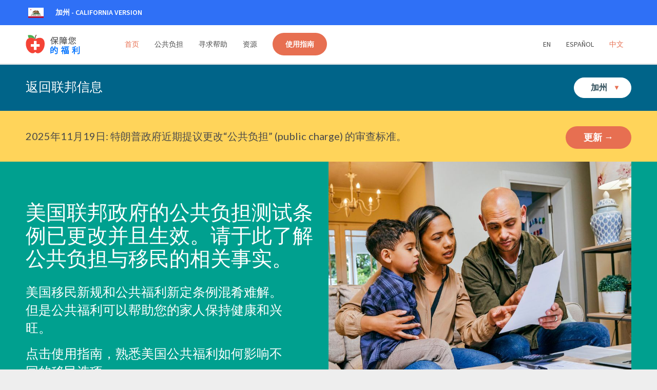

--- FILE ---
content_type: text/html;charset=UTF-8
request_url: https://keepyourbenefits.org/cn/ca/
body_size: 8083
content:























<!DOCTYPE html >
<html lang="zh-hans" class="home wpb-js-composer js-comp-ver-4.1.3 vc_responsive">
<head>

	<!-- site by rasteroids.com -->
	<meta charset="UTF-8">
	<meta name="google" content="notranslate">
	<meta http-equiv="Content-Language" content="zh-hans">
	<title>CALIFORNIA - 公共负担、公共福利与移民 | Keep Your Benefits</title>

	<!-- meta -->
	<meta name="author" content="Keep Your Benefits" />
	<meta name="copyright" content="Keep Your Benefits">
	<meta name="description" content="了解公共负担计划是否会影响您的家人移民美国。移民法规不易读懂弄清，在这里详细了解公共负担规则。">
	<meta name="keywords" content="immigration, government, health care, housing, immigration, public charge, public benefit ">
	<meta name="viewport" content="width=device-width, initial-scale=1.0, maximum-scale=1.0, user-scalable=no" />

	<!-- og: -->
	<meta property="og:site_name" content="Keep Your Benefits">
	<meta property="og:title" content="CALIFORNIA - 公共负担、公共福利与移民 | Keep Your Benefits">
	<meta property="og:description" content="了解公共负担计划是否会影响您的家人移民美国。移民法规不易读懂弄清，在这里详细了解公共负担规则。">
	<meta property="og:type" content="website">
	<meta property="og:url" content="https://keepyourbenefits.org/">
	<meta property="og:image" content="http://www.keepyourbenefits.org/_ima/find-help.jpg">

	

	<!-- shortcut -->
	<link rel="canonical" href="https://keepyourbenefits.org/">
	<link rel="shortcut icon" href="/favicon.ico">
	<link href="/_files/css/main-v9242024.css" rel="stylesheet" type="text/css">
	<script src="/_files/js/custom-min.js"></script>
	<script src="/_files/megamenu/js/megamenu.js"></script>
	
	<script>(function(w,d,s,l,i){w[l]=w[l]||[];w[l].push({'gtm.start': new Date().getTime(),event:'gtm.js'});var f=d.getElementsByTagName(s)[0],j=d.createElement(s),dl=l!='dataLayer'?'&l='+l:'';j.async=true;j.src='https://www.googletagmanager.com/gtm.js?id='+i+dl;f.parentNode.insertBefore(j,f);})(window,document,'script','dataLayer','GTM-MTK9CDG');</script>
	


</head>
<body>


	<!-- GTM (noscript) -->
	<noscript><iframe src="https://www.googletagmanager.com/ns.html?id=GTM-MTK9CDG" height="0" width="0" style="display:none;visibility:hidden"></iframe></noscript>




	<nav class="banner subtle-bg clearfix">

		

<div style="background: #2f70f6;">
    <div class="middler flag-container">
    
        <img src="/_ima/flags/Flag_of_California.svg" alt="California" height="20" width="40" style="padding-right: 18px;">
        <p style="color: white;"><strong>加州 - California Version</strong></p>
    
    </div>
</div>

		<div class="middler">
		
			<div class="logo"><a href="/cn/ca/">
				<img src="/_ima/logos/KYB-cn.svg" alt="Keep Your Benefits" height="44"></a>
			</div>
		

		



	
		<div class="menu-container">
		<div class="menu">

			<a href="#" class="menu-mobile"><i class="material-icons">dehaze</i></a>

			<ul class="menu-left">
				<li><a href="/cn/ca/" class="selected">首页</a></li>
				<li><a href="/cn/ca/public-charge" >公共负担</a></li>
				<li><a href="/cn/ca/find-help" >寻求帮助</a></li>
				<li><a href="/cn/ca/resources" >资源</a></li>
				<li class="cta "><a href="/cn/ca/use-the-guide">使用指南</a></li>
			</ul>

			<ul class="menu-right">
				<li style="border: none;"><a href="/en/ca/" >En</a></li>
				<li><a href="/es/ca/" >Español</a></li>
				<li><a href="/cn/ca/" class="selected">中文</a></li>
			</ul>

		</div>
		</div>
	





	</div>
	</nav>
	<main>



		


	
		
			
		
			
		

		
			
			<a class="anchor-handler" name="B40BA4FA-B634-42F6-988D7280E8C9BAFA"></a>
			<div id="GTM-B40BA4FA-B634-42F6-988D7280E8C9BAFA" class="GTM-1">
			


	
	
	

	

		
		
		

		
		
			

			

			

			
			

				<div class="module-slim text-light clearfix" style="background-color:#006489">
					<div class="middler">
					<p class="title fontsize-25 weightier">返回联邦信息</p>
						<div class="dropdown">
							<button class="dropbtn">加州
								<img src="/_ima/buttons/state-down.svg" alt="Select State">
							</button>
							<div class="dropdown-content">
								<a href="/cn/na/">- &nbsp; 全国</a>
								<a href="/cn/ca/">- &nbsp; 加州</a>
								<a href="/cn/co/">- &nbsp; 科罗拉多州</a>
								<a href="/cn/fl/">- &nbsp; 弗罗里达州</a>
								<a href="/cn/il/">- &nbsp; 伊利诺伊州</a>
								<a href="/cn/in/">- &nbsp; 印第安纳州</a>
								<a href="/cn/ma/">- &nbsp; 马萨诸塞州</a>
								<a href="/cn/mi/">- &nbsp; 密歇根州</a>
								<a href="/cn/nm/">- &nbsp; 新墨西哥州</a>
								<a href="/cn/ny/">- &nbsp; 纽约州</a>
								<a href="/cn/nc/">- &nbsp; 北卡罗来纳州</a>
								<a href="/cn/pa/">- &nbsp; 宾州</a>
								<a href="/cn/tx/">- &nbsp; 德克萨斯州</a>
								<a href="/cn/wa/">- &nbsp; 华盛顿州</a>
							</div>
						</div>
					</div>

				</div>
				<script> (function(l){var i,s={touchend:function(){}};for(i in s)l.addEventListener(i,s)})(document); </script>

			
			

		
		

		
		

	



			</div>
		

	
		
			
		
			
		

		
			
			<a class="anchor-handler" name="B06DC751-71E7-42AC-9D90D4D9A5D3A303"></a>
			<div id="GTM-B06DC751-71E7-42AC-9D90D4D9A5D3A303" class="GTM-1">
			
	
	
	
	

	

		
		
		

	 	
		
		

		
			
		

		

		
			
		

		
		
			
			
			
				<div id="GTM-B06DC751-71E7-42AC-9D90D4D9A5D3A303" class="GTM-1">
					<div class="module-slim text-dark clearfix" style="background-color:#ffd45a">
						<div class="middler">
							<p class="title fontsize-20 weightier line-padding">2025年11月19日: 特朗普政府近期提议更改“公共负担” (public charge) 的审查标准。</p>
							<div class="cta cta-dark"><a href="/cn/ca/updates">更新 →</a></div>
						</div>
					</div>
				</div>

			
			
		
		

		
		

		
		
		

	

			</div>
		

	
		
			
		
			
		

		
			
			<a class="anchor-handler" name="2D468F5F-7DC3-4549-80CC7BD2016CAFE8"></a>
			<div id="GTM-2D468F5F-7DC3-4549-80CC7BD2016CAFE8" class="GTM-1">
			
	
	
	

	

	
	

    
	
		

		
			

			
			

			
			

			

			

			
				
				
			

			
			

			
				
			

				
					<div class="module-full text-light text-left clearfix" style="background-color:#00a08f">
						<div class="middler middler-condition flex">

							
								<div class="split-5050 text split-left ">
									<div class="container-padding">
										<h4 class="title fontsize-40 weightier">美国联邦政府的公共负担测试条例已更改并且生效。请于此了解公共负担与移民的相关事实。</h4>
										
										<div class="title fontsize-25 weightier"><p>美国移民新规和公共福利新定条例混肴难解。但是公共福利可以帮助您的家人保持健康和兴旺。</p><p>点击使用指南，熟悉美国公共福利如何影响不同的移民选项。</p></div>

										
											<div class="cta cta-light"><a href="use-the-guide">使用指南</a></div>
										
									</div>
								</div>

								<div class="split-5050 split-right image text-center">
									
									
										<img src="/_ima/hero/ca.jpg" alt="CA" class="st-image">
									
								</div>

							

						</div>
						</div>

				

			
			

			
		

	
	
	

	



			</div>
		

	
		
			
		
			
		

		
			
			<a class="anchor-handler" name="86A99074-1C40-43A0-AE4C2CD9087AD690"></a>
			<div id="GTM-86A99074-1C40-43A0-AE4C2CD9087AD690" class="GTM-1">
			
	
	
	

	

	
	

    
	
		

		
			

			
			

			
			

			

			

			
				
				
			

			
			

			
				
			

				

				<div class="module-full cp-both text-light text-left clearfix" style="background-color:#006489">
				<div class="middler">

					
						<div class="split-5050 split-left">
							<div class="image-thumb clearfix">
								<img src="https://s3.amazonaws.com/dist.keepyourbenefits.org/media/content/F7BCE557-FC2C-78B8-63B7EEBBCF22FC19/86A99074-1C40-43A0-AE4C2CD9087AD690/KYB-hp-childreading1.jpg" alt="" class="it-image">
							</div>
						</div>

						<div class="split-5050 split-right texteditable">
							<h4 class="title fontsize-40 weightier">什么是公共福利和公共负担? 美国“公共负担”是什么，包括哪些公共福利</h4>
							
							<p>并非所有移民都面临公共负担测试。<a href="public-charge#GTM-4E0832E3-625D-40C5-87552E7B33C3790A">点击了解哪些移民受影响</a>。</p> 
<p>只有少数公共福利计划会经受公共负担测试。<a href="public-charge#GTM-3B86D103-C1C4-4D73-975C873E47C8EBF4">点击此处了解公共福利</a>。</p> 
<p>大多数会经受公共负担测试的移民是没有资格获得该测试相关的公共福利的。</p>
							
						</div>

					

				</div>
				</div>
				

			
			

			
		

	
	
	

	



			</div>
		

	
		
			
		
			
		

		
			
			<a class="anchor-handler" name="CCC4DD43-48EA-4AB2-A6272443CD08AA2E"></a>
			<div id="GTM-CCC4DD43-48EA-4AB2-A6272443CD08AA2E" class="GTM-1">
			
	
	
	
	

	

    
	
		

		
			
			
			

			

			
			<section class="module-sidexside clearfix">

		        
					<div class="sxs-left equalz text-light text-left" style="background-color:#e76f51">
					<div class="sxs-half cps-both">
						<p class="title fontsize-30 weightier">公共负担规则</p>
						<p class="title fontsize-20 weightier">部分移民申请过程包含公共负担测试。移民官员采用这项测试来判断一个人将来是否有可能在经济上依赖于美国政府。</p>
						
							<div class="cta cta-light"><a href="public-charge">美国公共负担信息与更新</a></div>
						
						
					</div>
					</div>

					<div class="sxs-right equalz text-light text-left" style="background-color:#00a08f">
					<div class="sxs-half cps-both">
						<p class="title fontsize-30 weightier">公共福利 计划</p>
						<p class="title fontsize-20 weightier">公共福利指政府为满足基本需要而提供的帮助，比如医疗保健、住房、 食品、或现金。 公共福利可能来自联邦，州或地方政府。  阅读下文，了解哪些公共福利包含在公共负担中。</p>
						
					</div>
					</div>
				

			</section>
			
			
		

	
	
	
	
	

			</div>
		

	
		
			
		
			
		

		
			
			<a class="anchor-handler" name="9975A83C-B782-499B-918827C6C740328F"></a>
			<div id="GTM-9975A83C-B782-499B-918827C6C740328F" class="GTM-1">
			

	
	
	
	

	

	
		

    
	
		

		
			

			
			

			
			

			
				
				
			

			
			
				<div class="list-twocolumn module-full cp-both text-dark text-left clearfix" style="background-color:#fff9e5">
				<div class="middler">

					<p class="title fontsize-30 weightier colored text-center" >谁受公共负担规则影响</p>
					

					<ul class="icon-column">

						
						
						
						<li  >
							
							<div class="ic-icon"><i class="material-icons">check_circle</i></div>
							
							<div class="ic-details">
								<p class="title fontsize-25 weightier">规则不适用于</p>
								<p>• 美国公民或者公民身份申请人。<br /><br />• 合法永久居民即绿卡持有人。除非绿卡持有人离开美国六个月以上，他们尝试返回时，可能适用公共负担规则。<br /><br />• 申请绿卡续签或续签童年入境暂缓遣返 (DACA) 身份的移民。<br /><br />• 申请临时保护状态（TPS），U或T签证，庇护或难民身份，以及反暴力侵害妇女法(VAWA)身份的移民。<br /><br />• 通过家庭请愿申请绿卡的移民，如果该移民已经持有 U或T签证或VAWA身份。<br /><br />• 基于U或T签证，特殊移民少年身份，VAWA身份，或庇护/难民身份的申请绿卡的移民。<br /><br />若想看完整列表，请访“公共负担”网页 </p>
							</div>
						</li>
						
						<li  >
							
							<div class="ic-icon"><i class="material-icons">report_problem</i></div>
							
							<div class="ic-details">
								<p class="title fontsize-25 weightier">规则可能适用于</p>
								<p>• 通过家庭请愿申请合法永久居留即绿卡的移民。<br /><br />• 一次性离开美国六个月或以上并丘寻求重新入境的合法永久居民。<br /><br />• 寻求以“非移民”身份暂时入境美国的人。</p>
							</div>
						</li>
						
						

					</ul>

				</div>

				
					<div class="middler" style="clear: both; text-align: center; ">
						<div class="cta cta-dark"><a href="public-charge">公共负担与移民法解析</a></div>
					</div>
				
				</div>

			
			

		

		
	
	

	




			</div>
		

	
		
			
		
			
		

		
			
			<a class="anchor-handler" name="3F0D7CF0-54C1-491B-922AE6EF38BCAA97"></a>
			<div id="GTM-3F0D7CF0-54C1-491B-922AE6EF38BCAA97" class="GTM-1">
			
	
	
	
	

	

    
	
	

    
	
	

		
			
			
		

		
		

			<div class="module-full cp-both text-dark text-left clearfix" style="background-color:#ffffff">
			<div class="middler fn-fitvids texteditable">
				
				
				
					<div class="split-7525">

						<div class="split-75 split-left texteditable">
							<h4>哪些公共福利包括在公共负担审核当中？ </h4><p><strong>只有这些福利:</strong></p><ul> 
<li>现金协助 - 
<ul> 
<li>社会安全补助金 (SSI)</li><li>CalWORKs/贫困家庭临时救助 (TANF)</li><li>CAPI (现金移民协助计划)</li><li>州或地方政府一般救济/协助（General Relief）</li></ul></li><li>Medi-Cal或Medicaid长期（疗养院）由政府资助的长期机构护理</li></ul><p>公共负担新规旨在审核通过家庭请愿申请绿卡者使用的福利。然而大多数此类面临测试的申请人其实是不符合资格领取测试涉及到的福利的。</p><p>公共负担测试不会查看未申请绿卡的家庭成员，包括小孩，所使用的福利。</p>
						</div>

						<div class="split-25 split-right texteditable">
							<p>
	<img src="https://s3.amazonaws.com/dist.keepyourbenefits.org/media/content/F7BCE557-FC2C-78B8-63B7EEBBCF22FC19/3F0D7CF0-54C1-491B-922AE6EF38BCAA97/images/KYB-protest.jpeg"></p>
						</div>

					</div>
				


			</div>

			
				<div class="middler" style="clear: both; text-align: center; margin-top: -20px">
					<div class="cta cta-dark"><a href="https://www.uscis.gov/sites/default/files/document/policy-manual-updates/20221219-PublicChargeFinalRule.pdf">更新</a></div>
				</div>
			

			</div>

		
		

	
	

	
	
	

	

			</div>
		

	
		
			
		
			
		

		
			
			<a class="anchor-handler" name="4C36B64A-CFB5-46D7-95200900EB0FC950"></a>
			<div id="GTM-4C36B64A-CFB5-46D7-95200900EB0FC950" class="GTM-1">
			

	
	
	
	

	

	
		

    
	
		

		
			

			
			

			
			

			
				
				
			

			
			
				<div class="list-twocolumn module-full cp-both text-dark text-left clearfix" style="background-color:#fff9e5">
				<div class="middler">

					<p class="title fontsize-30 weightier colored text-center" >许多公共福利不包括在公共负担规则当中 </p>
					

					<ul class="icon-column">

						
						
						
						<li  >
							
							<div class="ic-icon"><i class="material-icons">healing</i></div>
							
							<div class="ic-details">
								<p class="title fontsize-25 weightier">人人需要医疗保健。</p>
								<p>这些福利不影响移民选择：<br />•&nbsp;&nbsp;&nbsp;加州医疗补助即白卡（Medi-Cal) /医疗补助计划 (Medicaid），长期机构护理除外(疗养院护理)<br />•&nbsp;&nbsp;&nbsp;加州儿童服务  <br />•&nbsp;&nbsp;&nbsp;奥巴马平价医疗法案/加州全保（Covered California）医疗计划*<br />•&nbsp;&nbsp;&nbsp;联邦医疗保险即红蓝卡（Medicare）<br />•&nbsp;&nbsp;&nbsp;县医院和诊所<br />•&nbsp;&nbsp;&nbsp;新冠状病毒检测，治疗和疫苗接种</p>
							</div>
						</li>
						
						<li  >
							
							<div class="ic-icon"><i class="material-icons">shopping_cart</i></div>
							
							<div class="ic-details">
								<p class="title fontsize-25 weightier">好营养始终重要。</p>
								<p>这些福利不包括在公共负担测试中：<br />•&nbsp;&nbsp;&nbsp;SNAP(食物券 CalFresh<br />•&nbsp;&nbsp;&nbsp;州政府出资的营养援助/CFAP<br />•&nbsp;&nbsp;&nbsp;食品贮藏计划<br />•&nbsp;&nbsp;&nbsp;儿童营养计划<br />&nbsp;&nbsp;&nbsp;-&nbsp;&nbsp;&nbsp;妇幼婴儿营养补助计划(WIC)<br />&nbsp;&nbsp;&nbsp;-&nbsp;&nbsp;&nbsp;学校午餐和早餐</p>
							</div>
						</li>
						
						<li  >
							
							<div class="ic-icon"><i class="material-icons">home</i></div>
							
							<div class="ic-details">
								<p class="title fontsize-25 weightier">我们都需要住处。</p>
								<p>这些福利不影响移民选择：<br />•&nbsp;&nbsp;&nbsp;公共居所/第8条(Section 8)房客补助<br />•&nbsp;&nbsp;&nbsp;本地庇护所或其他住房协助</p>
							</div>
						</li>
						
						<li  >
							
							<div class="ic-icon"><i class="material-icons">work</i></div>
							
							<div class="ic-details">
								<p class="title fontsize-25 weightier">您作为雇员的权利受到保护。</p>
								<p>这些福利不包括在公共负担测试中：<br />•&nbsp;&nbsp;&nbsp;失业金<br />•&nbsp;&nbsp;&nbsp;社会安全退休/残障<br />•&nbsp;&nbsp;&nbsp;工伤赔偿<br />•&nbsp;&nbsp;&nbsp;税收抵免 </p>
							</div>
						</li>
						
						

					</ul>

				</div>

				
					<div class="middler" style="clear: both; text-align: center; ">
						<div class="cta cta-dark"><a href="public-charge">美国公共负担信息与更新</a></div>
					</div>
				
				</div>

			
			

		

		
	
	

	




			</div>
		

	
		
			
		
			
		

		
			
			<a class="anchor-handler" name="C3B0D7C2-EC51-4E5F-A9376AB5EEF8E9EE"></a>
			<div id="GTM-C3B0D7C2-EC51-4E5F-A9376AB5EEF8E9EE" class="GTM-1">
			
	
	
	

	

	
	

    
	
		

		
			

			
			

			
			

			

			

			
				
				
			

			
			

			
				
			

				

				<div class="module-full cp-both text-light text-left clearfix" style="background-color:#00a08f">
				<div class="middler">

					
						<div class="split-5050 split-left">
							<div class="image-thumb clearfix">
								<img src="https://s3.amazonaws.com/dist.keepyourbenefits.org/media/content/F7BCE557-FC2C-78B8-63B7EEBBCF22FC19/C3B0D7C2-EC51-4E5F-A9376AB5EEF8E9EE/KYB-hp-fatherchild1.jpg" alt="" class="it-image">
							</div>
						</div>

						<div class="split-5050 split-right texteditable">
							<h4 class="title fontsize-40 weightier">公共福利是否影响移民选项？</h4>
							
							<p>回答几个问题，熟悉公共福利是否影响不同的移民选择。指南是安全、私密的。不会询问个人问题。结果可帮您决定什么是您和您的家人最有利。</p>
							
								<div class="small-padding-top cta cta-light"><a href="use-the-guide">使用指南</a></div>
							
						</div>

					

				</div>
				</div>
				

			
			

			
		

	
	
	

	



			</div>
		

	

    
    
    	




<div class="module-full cp-both text-dark clearfix" style="background-color:#ffffff">
	<div class="middler">

		
			<p class="title fontsize-30 text-center">我们的同伴</p>
		

		<div class="clearfix"></div>

		<div style="display: grid; grid-template-columns: repeat(auto-fill, minmax(120px, 1fr)); gap: 40px;">
			<div class="flex-item"><a href="https://ckf.cchn.org/" target="_blank"><img src="/_ima/logos/colorado.png" alt="Colorado"></a></div>
			<div class="flex-item"><a href="https://caimmigrant.org/what-we-do/policy/health-public-benefits/protecting-immigrant-families/" target="_blank"><img src="/_ima/logos/1.svg" alt="California Protecting Immigrant Families"></a></div>
			<div class="flex-item"><a href="https://clsphila.org/" target="_blank"><img src="/_ima/logos/philly.jpg" alt="Philadelphia"></a></div>
			<div class="flex-item"><a href="https://floridahealthjustice.org/" target="_blank"><img src="/_ima/logos/florida.png" alt="Florida Health Justice"></a></div>
			<div class="flex-item"><a href="https://www.immigrationadvocates.org/" target="_blank"><img src="/_ima/logos/2.svg" alt="Immigration Advocates Network"></a></div>
			<div class="flex-item"><a href="https://store.ilrc.org/" target="_blank"><img src="/_ima/logos/ilrc.png" alt="ILRC"></a></div>
			<div class="flex-item"><a href="https://www.legalaidsmc.org/" target="_blank"><img src="/_ima/logos/3.svg" alt="Legal Aid Society of California"></a></div>
			<div class="flex-item"><a href="https://legalaidnyc.org/" target="_blank"><img src="/_ima/logos/ny.jpg" alt="New York"></a></div>
			<div class="flex-item"><a href="https://michiganimmigrant.org/" target="_blank"><img src="/_ima/logos/mi.png" alt="Michigan Immigrant Rights Center"></a></div>
			<div class="flex-item"><a href="https://miracoalition.org/" target="_blank"><img src="/_ima/logos/mira.png" alt="Michigan Immigrant Rights Alliance"></a></div>
			<div class="flex-item"><a href="https://www.ncjustice.org/" target="_blank"><img src="/_ima/logos/nc-justice.png" alt="NC Justice"></a></div>
			<div class="flex-item"><a href="https://www.nmpovertylaw.org/" target="_blank"><img src="/_ima/logos/nm.png" alt="New Mexico Poverty Law Center"></a></div>
			<div class="flex-item"><a href="https://nohla.org/" target="_blank"><img src="/_ima/logos/washington.png" alt="Northwest Health Law Advocates"></a></div>
			<div class="flex-item"><a href="https://secure.nokidhungry.org/" target="_blank"><img src="/_ima/logos/nokid.png" alt="No Kid Hungry"></a></div>
			<div class="flex-item"><a href="https://pifcoalition.org/" target="_blank"><img src="/_ima/logos/6.jpg" alt="Protecting Immigrant Families"></a></div>
			<div class="flex-item"><a href="https://protectingimmigrantfamiliesillinois.org/" target="_blank"><img src="/_ima/logos/pif-ill.jpg" alt="Protecting Immigrant Families Illinois"></a></div>
			<div class="flex-item"><a href="https://www.probono.net/" target="_blank"><img src="/_ima/logos/4.svg" alt="Probono.net"></a></div>
			<div class="flex-item"><a href="https://www.povertylaw.org/" target="_blank"><img src="/_ima/logos/shriver.png" alt="Shriver Center for Poverty Law"></a></div>
		</div>
	</div>
</div>

<style>
	.flex-item {
		display: inline-block;
		width: 120px;
		margin: 0 10px;
	}
	.flex-item img {
		width: 100%;
		height: auto;
		text-align: center;
	}
</style>


<footer class="footer cp-top clearfix">


<style>
	.container-footer {
		text-align: left;
		}
	.container-footer p {
		color: #444;
		}

	.container-footer .section {
		text-align: left;
		width: 100%;
		padding: 0 0 50px 0;
		}
	.flex-footer {
		display: flex;
		}
		.flex-footer .box {
			flex-basis: 35%;
		}
		.flex-footer .box:nth-child(1) {
			margin-right: 20%;
		}

	ul.social-links {
		text-align: left;
		padding-top: 10px;
	}

	p.copyright {
		font-size: 16px;
		margin-top: 100px;
	}
	p.copyright .developer {
		font-size: 16px;
		color: #9e9e9e;
	}

	.container-footer a,
	.container-footer ul li a {
		color: #E76F51 !important;
	}
	.container-footer a:hover,
	.container-footer ul li a:hover {
			color: black !important;
		}

	@media (max-width: 768px) {
		.flex-footer {
			display: block;
			}
		.flex-footer .box:nth-child(1) {
			margin-right: 0%;
		}

	}

	.menu > ul > li.cta a {
		background-color: #E76F51;
		border-radius: 25px;
	}

</style>

	<div class="container-footer middler cp-bottom clearfix" style="padding-bottom: 50px;">
		<div class="section flags" style="border-bottom: 2px solid #fff;">
			
			<div class="flex-footer" style="display: grid; grid-template-columns: repeat(auto-fill, minmax(250px, 1fr)); gap: 40px;">

				<a href="/cn/na/" class="flag-box btn-light btn ">
					<div><img src="/_ima/flags/Flag_of_United_States.svg" alt="National" width="40"></div>
					<div> 全国</div>
				</a>

				<a href="/cn/ca/" class="flag-box btn-light btn active">
					<div><img src="/_ima/flags/Flag_of_California.svg" alt="California" width="40"></div>
					<div> 加州</div>
				</a>

				<a href="/cn/co/" class="flag-box btn-light btn ">
					<div><img src="/_ima/flags/Flag_of_Colorado.svg" alt="Colorado" width="40"></div>
					<div> 科罗拉多州</div>
				</a>

				<a href="/cn/fl/" class="flag-box btn-light btn ">
					<div><img src="/_ima/flags/Flag_of_Florida.svg" alt="Florida" width="40"></div>
					<div> 弗罗里达州</div>
				</a>

				<a href="/cn/il/" class="flag-box btn-light btn ">
					<div><img src="/_ima/flags/Flag_of_Illinois.svg" alt="Illinois" width="40"></div>
					<div> 伊利诺伊州</div>
				</a>

				<a href="/cn/in/" class="flag-box btn-light btn ">
					<div><img src="/_ima/flags/Flag_of_Indiana.svg" alt="Indiana" width="40"></div>
					<div> 印第安纳州</div>
				</a>

				<a href="/cn/ma/" class="flag-box btn-light btn ">
					<div><img src="/_ima/flags/Flag_of_Massachusetts.svg" alt="Massachusetts" width="40"></div>
					<div> 马萨诸塞州</div>
				</a>

				<a href="/cn/mi/" class="flag-box btn-light btn ">
					<div><img src="/_ima/flags/Flag_of_Michigan.svg" alt="Michigan" width="40"></div>
					<div> 密歇根州</div>
				</a>

				<a href="/cn/nm/" class="flag-box btn-light btn ">
					<div><img src="/_ima/flags/Flag_of_New_Mexico.svg" alt="New Mexico" width="40"></div>
					<div> 新墨西哥州</div>
				</a>

				<a href="/cn/ny/" class="flag-box btn-light btn ">
					<div><img src="/_ima/flags/Flag_of_New_York.svg" alt="New York" width="40"></div>
					<div> 纽约州</div>
				</a>

				<a href="/cn/nc/" class="flag-box btn-light btn ">
					<div><img src="/_ima/flags/Flag_of_North_Carolina.svg" alt="North Carolina" width="40"></div>
					<div> 北卡罗来纳州</div>
				</a>

				<a href="/cn/pa/" class="flag-box btn-light btn ">
					<div><img src="/_ima/flags/Flag_of_Pennsylvania.svg" alt="Pennsylvania" width="40"></div>
					<div> 宾州</div>
				</a>

				<a href="/cn/tx/" class="flag-box btn-light btn ">
					<div><img src="/_ima/flags/Flag_of_Texas.svg" alt="Texas" width="40"></div>
					<div> 德克萨斯州</div>
				</a>

				<a href="/cn/wa/" class="flag-box btn-light btn ">
					<div><img src="/_ima/flags/Flag_of_Washington.svg" alt="Washington" width="40"></div>
					<div> 华盛顿州</div>
				</a>
			</div>
		</div>
	</div>

	<style>
	a.flag-box.active {
		border: 1px solid #E76F51;
	}

		a.btn-light {
			background-color: #ffefcb;
			border: 1px solid #FFF;
			color: #000;
			padding: 10px 20px;
			border-radius: 5px;
			text-decoration: none;
			font-size: 16px;
			font-weight: bold;
			transition: all 0.3s ease;
			flex-direction: row;
		}
		a.btn-light:hover {
			background-color: #f0f0f0;
			border: 1px solid #e0e0e0;
			color: #000;
		}
		.flags .flex-footer {
			gap: 20px !important;
			padding-bottom: 0 !important;
		}
		.flex-footer .flag-box {
			display: flex;
			gap: 10px;
			vertical-align: middle;
		}
		.flag-box img a {
			display: flex;
			align-items: center;
			gap: 10px;
		}
		.flex-footer .flag-box img {
			margin-left: 5px;
		}
		.flag-box div:first-child {
			width: 60px;
			height: 28px;
			margin: auto 0;
		}
		.flag-box div:last-child {
			margin: auto 0;
		}
	</style>

	<div class="container-footer middler cp-bottom clearfix">

		<div class="section">
			<img src="/_ima/logos/KYB-cn.svg" alt="Keep Your Benefits" height="65"></a>
		</div>

		<div class="flex-footer">

			
				<div class="box">
					<p>我们在意您的隐私。我们设计了这个安全、私密的网站。 我们从不询问个人的身份信息。我们从不和政府共享信息。</p>
					<p style="color: #006386;">Is this site helpful? <a href="https://docs.google.com/forms/d/1QSG2ZSDaQM1KRhhAbE8dEAqaDNxy27udhnJ-Rg65n2I/viewform" target="_blank">Click here to rate.</a></p>
				</div>

			

			<div class="box">

				
					<p>欲报告关于本网站的问题或者提供反馈信息，请通过<a href="mailto:info@keepyourbenefits.org">info@keepyourbenefits.org</a>联系我们.</p>
				

				<ul class="social-links">
					<li><a href="https://twitter.com/keepyourbenefits" target="_blank"><i class="fa fa-twitter"></i></a></li>
					<li><a href="https://www.facebook.com/keepyourbenefits/" target="_blank"><i class="fa fa-facebook"></i></a></li>
					<li><a href="mailto:info@keepyourbenefits.org" target="_blank"><i class="fa fa-envelope"></i></a></li>
				</ul>
			</div>
		</div>

		<p class="copyright">
			&copy;2026 Keep Your Benefits. All Rights Reserved.<br />
			
		</p>

	</div>

</footer>

    





	</main>

</body>
</html>








--- FILE ---
content_type: text/css
request_url: https://keepyourbenefits.org/_files/css/main-v9242024.css
body_size: 8446
content:
@import"//fonts.googleapis.com/icon?family=Material+Icons";@import"//fonts.googleapis.com/css?family=Source+Sans+Pro:400,600";@import"//fonts.googleapis.com/css?family=Lato:100,300,400,700";@import"//netdna.bootstrapcdn.com/font-awesome/4.0.3/css/font-awesome.css";@import'animate.css';html,body,div,span,applet,object,iframe,h1,h2,h3,h4,h5,h6,p,blockquote,pre,a,abbr,acronym,address,big,cite,code,del,dfn,em,img,ins,kbd,q,s,samp,small,strike,strong,sub,sup,tt,var,b,u,i,center,dl,dt,dd,ol,ul,li,fieldset,form,label,legend,table,caption,tbody,tfoot,thead,tr,th,td,article,aside,canvas,details,embed,figure,figcaption,footer,header,hgroup,menu,nav,output,ruby,section,summary,time,mark,audio,video{margin:0;padding:0;border:0;font-size:100%;font:inherit;vertical-align:baseline}article,aside,details,figcaption,figure,footer,header,hgroup,menu,nav,section{display:block}body{line-height:1}ol,ul{list-style:none}blockquote,q{quotes:none}blockquote:before,blockquote:after,q:before,q:after{content:"";content:none}table{border-collapse:collapse;border-spacing:0}.bp-step{display:none;background-color:green;color:#fff;padding:0px 5px;position:fixed;bottom:0px;right:0px;z-index:999999}@media only screen and (max-width: 1320px){.bp-step.step1{display:block}}@media only screen and (max-width: 1100px){.bp-step.step2{display:block}}@media only screen and (max-width: 1000px){.bp-step.step3{display:block}}@media only screen and (max-width: 900px){.bp-step.step4{display:block}}@media only screen and (max-width: 800px){.bp-step.step5{display:block}}@media only screen and (max-width: 700px){.bp-step.step6{display:block}}@media only screen and (max-width: 600px){.bp-step.step7{display:block}}html{-webkit-text-size-adjust:100%;height:100%}body{height:100%;background-color:#eee;margin:72px 0px 0px 0px;padding:0px;font:19px/24px "Source Sans Pro",sans-serif;color:#666;overflow-x:hidden}a,button{color:#353535;-webkit-transition:all .3s;-moz-transition:all .3s;-o-transition:all .3s;transition:all .3s;cursor:pointer;cursor:hand}a:link,a:visited{color:#ffd76d;text-decoration:none;outline:none}a:hover,a:active{color:#000;text-decoration:none}.text-light a:hover,.text-light a:active{color:#98e5ff}.text-light-gray{color:#ababab}main{margin-top:0px}sup{vertical-align:top !important;font-size:16px !important}h6,small{font-size:12px !important;line-height:12px}.clearfix:after{content:" ";visibility:hidden;display:block;height:0;clear:both}.middler{width:auto;max-width:1200px;margin:0px auto;padding:0px 50px}.cp-both{padding-top:100px;padding-bottom:100px}.cp-top{padding-top:100px}.cp-bottom{padding-bottom:100px}.cps-both{padding-top:50px;padding-bottom:50px}.cps-top{padding-top:50px}.cps-bottom{padding-bottom:50px}.small-padding-top{padding-top:20px}.title{font-family:"Lato",sans-serif;font-weight:300;padding-bottom:50px}.title a:hover{color:#000}.fontsize-20{font-size:20px;line-height:25px}.fontsize-25{font-size:25px;line-height:32px}.fontsize-30{font-size:30px;line-height:35px}.fontsize-35{font-size:35px;line-height:40px}.fontsize-40{font-size:40px;line-height:45px}.fontsize-50{font-size:50px;line-height:55px}.sub-title{font-style:italic;font-weight:bold;padding-bottom:15px}p,p.weightier{line-height:1.4em}.text-light{color:#fff}.text-dark{color:#4a4a4a}.text-left{text-align:left}.text-center{text-align:center !important}.text-right{text-align:right}.middle-align{position:relative;top:50%;-webkit-transform:translateY(-50%);-ms-transform:translateY(-50%);transform:translateY(-50%)}.minus-padding{margin-top:-10px}.video-outer{display:table;position:absolute;height:100%;width:100%}.video-middle{display:table-cell;vertical-align:middle}.video-inner{margin-left:auto;margin-right:auto}.play-button{position:absolute;left:0px;right:0px;top:0px;bottom:0px;margin:auto;width:40px;height:40px}.image-thumb,.video-holder,.video-thumb-large{position:relative;margin:0px auto;margin-bottom:50px}.image-thumb .it-image,.video-holder .it-image,.video-thumb-large .it-image{display:block;width:100%}.image-thumb .it-icon,.video-holder .it-icon,.video-thumb-large .it-icon{position:absolute;bottom:25px;right:25px}.it-small,.vh-small{width:50%}.image-thumb-cta{margin-bottom:25px;text-align:right}.image-thumb-cta .image-thumb,.image-thumb-cta .video-thumb-large{margin-bottom:15px}.it-image-bd{border:1px solid #ccc}ul.colrow{padding:0px}ul.colrow li{display:inline-block;vertical-align:top;padding-left:1%;padding-right:1%}.colrow-1 li{width:54%}.colrow-2 li{width:47%}.colrow-3 li{width:30%}.colrow-4 li{width:22%}.colrow-5 li{width:17%}p{padding-bottom:15px}ul{padding:0px 0px 50px 25px;list-style:disc}strong{font-weight:bold}.weightier{font-weight:400 !important}.no-padding{padding:0px}.no-margin{margin:0px}.material-icons{font-size:40px}.texteditable ul.colrow{padding:0}.texteditable ul{padding:0px 0px 25px 25px;list-style:disc}.texteditable li{padding-top:10px}.texteditable ol{padding:0px 0px 25px 25px;list-style:decimal}.texteditable em{font-style:italic}.texteditable h4{font-size:30px;line-height:35px;padding-bottom:25px;font-family:"Lato",sans-serif;font-weight:400}.texteditable h5{font-size:25px;line-height:30px;padding-bottom:25px;font-family:"Lato",sans-serif;font-weight:400}.texteditable h6{font-size:20px;line-height:25px;padding-bottom:25px;font-family:"Lato",sans-serif;font-weight:400}.mobile-only{display:none}.img-responsive{width:auto}@media only screen and (max-width: 1000px){.desktop-only{display:none}.mobile-only{display:block}.img-responsive{width:100% !important}.fontsize-20{font-size:20px;line-height:25px}.fontsize-30{font-size:28px;line-height:32px}.fontsize-35{font-size:33px;line-height:35px}.fontsize-40{font-size:33px;line-height:38px}.fontsize-50{font-size:40px;line-height:45px}.middler{padding:0px 25px}.cp-both{padding-top:75px;padding-bottom:75px}.cp-top{padding-top:75px}.cp-bottom{padding-bottom:75px}.cps-both{padding-top:25px;padding-bottom:25px}.cps-top{padding-top:25px}.cps-bottom{padding-bottom:25px}.title{padding-bottom:25px}}@media only screen and (max-width: 900px){ul.colrow.colrow-5 li{width:80%;padding-left:10%;padding-right:10%}}@media only screen and (max-width: 800px){.fontsize-20{font-size:20px;line-height:25px}.fontsize-30{font-size:25px;line-height:30px}.fontsize-40{font-size:30px;line-height:35px}.fontsize-50{font-size:35px;line-height:40px}ul.colrow.colrow-4 li{width:80%;padding-left:10%;padding-right:10%}}@media only screen and (max-width: 700px){.cp-both{padding-top:50px;padding-bottom:50px}.cp-top{padding-top:50px}.cp-bottom{padding-bottom:50px}ul.colrow.colrow-3 li{width:80%;padding-left:10%;padding-right:10%}}@media only screen and (max-width: 600px){ul.colrow.colrow-1 li,ul.colrow.colrow-2 li,ul.colrow.colrow-3 li,ul.colrow.colrow-4 li,ul.colrow.colrow-5 li{width:100%;padding:0px 0px 15px 0px}.it-small,.vh-small{width:100%}}.guides{width:100%;position:absolute;text-align:center;z-index:999999;pointer-events:none;display:none}.guides .g1200{display:inline-block;width:1200px;height:18000px;border-left:1px solid red;border-right:1px solid red}.actions input.hs-button,.cta a,.cta button,.cta input,.navigation .cta a{background:none;padding:10px 35px;font-size:14px;text-align:center;clear:both;display:inline-block;-webkit-transition:all .3s;-moz-transition:all .3s;-o-transition:all .3s;transition:all .3s;-webkit-border-radius:3px;-moz-border-radius:3px;-ms-border-radius:3px;border-radius:3px;-webkit-appearance:none;font-weight:600}.cta a:hover,.cta button:hover,.cta input:hover,.navigation .cta a:hover{background-color:#ffd76d;text-decoration:none;color:#fff;cursor:pointer}.cta.selected a{color:#fff !important}.actions input.hs-button{background-color:#fff;padding:10px 50px;border:2px solid #ff9339;color:#ff9339}.actions input.hs-button:hover{background-color:#ff9339;color:#fff}.cta.cta-dark a,.cta.cta-dark button,.cta.cta-dark input{font-size:18px;color:#fff;background-color:#e76f51;border-radius:40px}.cta.cta-dark a:hover,.cta.cta-dark button:hover,.cta.cta-dark input:hover{background-color:#4b4b4b;color:#fff}.cta.cta-light a,.cta.cta-light button,.cta.cta-light input{font-size:18px;color:#fff;background-color:#e76f51;border-radius:40px}.cta.cta-light a:hover,.cta.cta-light button:hover,.cta.cta-light input:hover{background-color:#333;color:#fff}.menu .cta.cta-orange a,.menu .cta.cta-orange button,.menu .cta.cta-orange input{color:#fff;border:1px solid #fd9550;color:#fd9550 !important}.menu .cta.cta-orange a:hover,.menu .cta.cta-orange button:hover,.menu .cta.cta-orange input:hover{background-color:#fd9550;color:#fff !important}.cta-small{color:#ffd76d;font-size:14px}.cta-solid a,.cta-solid button,.cta-solid input{background:#ffd76d;width:100%;padding:5px 0px;color:#fff;font-size:14px;text-align:center;border:1px solid #ffd76d;clear:both;display:inline-block;-webkit-border-radius:3px;-moz-border-radius:3px;-ms-border-radius:3px;border-radius:3px;-webkit-appearance:none;font-weight:600}.cta-solid a:hover,.cta-solid button:hover,.cta-solid input:hover{background-color:#000;border-color:#000;text-decoration:none;color:#fff;cursor:pointer}body .orange a,body .orange button,body .orange input{background-color:#fd9550;border-color:#fd9550}body .orange a:hover,body .orange button:hover,body .orange input:hover{background-color:#000;border-color:#000}.cta-top a{color:#ffd76d;font-size:14px;text-align:right;border-top:1px solid #ffd76d;padding:5px 0px}.banner{text-transform:uppercase;font-size:14px;position:fixed;top:0;z-index:9999;width:100%;background-color:#fff;font-size:14px}.logo a{float:left;margin-top:18px}.menu-mobile{display:none;padding:20px;float:right;height:40px}.menu-dropdown-icon:before{content:"";font-family:"Material Icons";display:none;cursor:pointer;float:right;margin:6px -5px 0px 0px;padding:15px 15px;background:#fff;color:#333;font-size:20px}.menu>ul{margin:0 auto;list-style:none;padding:0;position:relative;box-sizing:border-box}.menu>ul.menu-left{float:left;padding-left:25px}.menu>ul.menu-right{float:right}.menu>ul:before,.menu>ul:after{content:"";display:table}.menu>ul:after{clear:both}.menu>ul>li{float:left;padding:0;margin:0}.menu>ul>li>a{text-decoration:none;padding:25px 15px;display:block;color:#4a4a4a}.menu>ul>li.cta a{background-color:#ff9339;margin-top:15px;padding:10px 35px;color:#fff;margin-left:15px;border:0px}.menu>ul>li.cta a:hover{background-color:#000}.menu>ul>li:hover>a{color:#e76f51}.menu>ul>li.selected>a{color:#e76f51}.menu>ul>li.cta:hover a{color:#fff}.menu>ul>li>a.selected{color:#e76f51 !important}.menu>ul>li>.nav-sub{display:none;width:100%;background:#fff;position:absolute;z-index:99;left:0;margin:0;list-style:none;box-shadow:0px 2px 4px 1px rgba(0,0,0,.5);-webkit-border-bottom-right-radius:3px;-webkit-border-bottom-left-radius:3px;-moz-border-radius-bottomright:3px;-moz-border-radius-bottomleft:3px;border-bottom-right-radius:3px;border-bottom-left-radius:3px}.menu>ul>li>.nav-sub:before,.menu>ul>li>.nav-sub:after{content:"";display:table}.nav-arrow{background:url(/_ima/nav/nav-arrow.png) no-repeat;width:26px;height:11px;position:absolute;top:-11px;left:40px}.menu>ul>li>.nav-sub:after{clear:both}.menu>ul>li>.nav-small{width:400px;left:auto}.menu>ul>li>.nav-large{width:500px;left:auto}.menu>ul>li ul{padding:0px;list-style:none}.nav-links li{padding:8px 0px}.nav-links a{color:#666}.nav-links a:hover{color:#42b5cf}.nav-cta{padding-top:20px;clear:both}.nav-cta .cta a{width:99%;padding-right:0px;padding-left:0px;border:2px solid #ff9339;color:#ff9339}.nav-cta .cta a:hover{background-color:#ff9339;color:#fff}.sidexside{width:50%;float:left}.full-width{width:100%}.nav-grey{background-color:#f2f2f2}.nav-grey p:last-child{padding:0px}.nav-padding{padding:30px}.nav-fader a{padding:0}.nav-fader a:hover{opacity:.75}.nav-fader-dark:hover{background-color:#e8e8e8;-webkit-transition:.5s ease-in-out;-moz-transition:.5s ease-in-out;-o-transition:.5s ease-in-out;transition:.5s ease-in-out}.nav-center{text-align:center;font-style:italic;font-weight:bold;padding:0px;line-height:16px}p.nav-image-right{float:left;width:70%;padding:0px}img.nav-image-right{float:right;width:24%;padding-left:5%}p.nav-image-left{float:right;width:70%;padding:0px}img.nav-image-left{float:left;width:24%;padding-right:5%}@media only screen and (max-width: 1320px){.menu>ul>li.cta a{padding:10px 25px}}@media only screen and (max-width: 1100px){.logo img{width:150px}.logo{padding:0px 0px 0px 0px}.menu>ul>li>a{padding:25px 10px}}@media only screen and (max-width: 1000px){.banner{min-height:75px}.logo{position:static;padding:15px 0px 0px 0px;float:left}.logo a{margin-top:0px}.nav-arrow{left:15px}.menu-container{overflow-x:hidden;-webkit-overflow-scrolling:touch;max-height:550px;width:100%;clear:both}.menu-mobile{color:#fcbd3f !important;display:block;position:absolute;top:0px;right:5px}.menu-dropdown-icon:before{display:block}.menu>ul{display:none;padding:75px 0px 25px 0px}.menu>ul>li>.nav-sub,.menu>ul.menu-left,.menu>ul.menu-right{width:100%;float:none;width:auto;margin:0px;padding:0px;position:static;position:relative}.menu>ul.menu-right{padding-bottom:25px}.menu>ul>li{width:100%;float:none;display:block;border-top:1px solid #ddd}.menu>ul>li>a{padding:20px 0px;width:100%;display:block}.menu>ul>li>ul{position:relative}.menu>ul>li>.nav-small,.menu>ul>li>.nav-large{width:100%}.menu>ul>li>.nav-sub{box-shadow:0px 1px 1px 1px rgba(0,0,0,.25);-webkit-border-radius:3px;-moz-border-radius:3px;border-radius:3px}.menu>ul>li>ul.normal-sub{background-color:#f4f4f4;width:100%;box-shadow:0px 0px 0px 0px rgba(0,0,0,0);padding:0px}.menu>ul>li>ul.normal-sub>li{float:none;width:100%;margin-top:0px;border-top:1px solid #fff;clear:both}.menu>ul>li>ul.normal-sub>li a{color:#777;padding:20px 0px;width:100%;float:left;text-indent:20px;clear:both}.menu>ul>li>ul>li:first-child{margin:0}.menu>ul>li>ul>li>ul{position:relative}.menu>ul>li>ul>li>ul>li{float:none}.menu .show-on-mobile{display:block;margin-top:75px;padding:0px 0px 25px 0px}.menu>ul>li.cta{border-top:0px}.menu>ul>li.cta a{padding:10px 0px;margin:0px}.nav-links li{padding:5px 0px}}@media only screen and (max-width: 600px){.nav-padding{padding:20px}}@media only screen and (max-width: 500px){.sidexside{width:100%;float:none}.sidexside:first-child{padding-bottom:15px}}.subnav-holder{z-index:500}.subnav-mobile-button{display:none}.sub-navigation{background-color:#eee;text-transform:uppercase;font-size:14px}.sub-navigation ul{padding:20px 0px}.sub-navigation li{float:left;margin-right:50px;list-style:none}.sub-navigation li a{color:#4a4a4a}.sub-navigation li.nav-on a{color:#ffd76d}@media only screen and (max-width: 1100px){.sub-navigation li{float:left;margin-right:25px}}@media only screen and (max-width: 900px){.subnav-mobile-button{display:block;position:absolute;right:5px;top:-80px;padding:20px;color:#fff;cursor:pointer}.sub-navigation{position:relative;z-index:400}.sub-navigation ul{display:none}.sub-navigation li{width:100%;padding:10px 0px}}.mf-caption{position:absolute;top:100px;width:100%;z-index:9999}.mf-caption .title{width:75%}.scroll-down{background:url(/_ima/arrow-down.png) no-repeat center center #fff;width:100%;height:100px;cursor:pointer}body .slide-section .cta.text-light a{border-color:#fff;background-color:#fff !important;color:#006386 !important}body .slide-section .cta.text-light a:hover{border-color:#006386;background-color:#006386 !important;color:#fff !important}body .slide-section .cta.text-dark-blue a{border-color:#006386;background-color:#006386 !important;color:#fff !important}body .slide-section .cta.text-dark-blue a:hover{border-color:#fff;background-color:#fff !important;color:#006386 !important}body .slide-section .cta.text-dark a{border-color:#666;background-color:#666 !important;color:#fff !important}body .slide-section .cta.text-dark a:hover{border-color:#fff;background-color:#fff !important;color:#666 !important}body .slide-section .text-dark-blue{color:#006386 !important}body .slide-section .text-dark{color:#666 !important}body .slide-section .text-light{color:#fff !important}.line-padding{padding-top:10px !important}.module-slim{padding-top:25px;padding-bottom:25px}.module-slim .title{width:75%;float:left;padding:0px}.module-slim .cta{float:right;margin-top:5px}.module-slim .social-links{font-size:32px;line-height:38px;clear:none;padding:0}.module-slim .social-links a{margin-right:10px;margin-left:10px}.module-slim.text-light .social-links a{color:#fff}.module-slim.text-light .social-links a:hover{color:#000}@media only screen and (max-width: 900px){.module-slim{width:100%;float:none;padding-top:25px;padding-bottom:25px}}@media only screen and (max-width: 800px){.module-slim{text-align:center}.module-slim .title{width:100%;float:none;padding-top:25px;padding-bottom:15px}.module-slim .cta{float:none;margin-top:5px}}.each-number{display:inline-block;vertical-align:top;width:24%;text-align:center}.en-top,.en-bot{text-transform:uppercase;color:#006386}.en-mid{font-family:"Lato",sans-serif;font-weight:100;color:#fff;font-size:60px;line-height:60px}.text-light .en-top,.text-light .en-bot{color:#fff;-ms-filter:"progid:DXImageTransform.Microsoft.Alpha(Opacity=50)";filter:alpha(opacity=50);opacity:.5}.text-light .en-mid{color:#fff}.text-dark .en-top,.text-dark .en-bot{color:#4a4a4a;-ms-filter:"progid:DXImageTransform.Microsoft.Alpha(Opacity=50)";filter:alpha(opacity=50);opacity:.5}.text-dark .en-mid{color:#4a4a4a}@media only screen and (max-width: 1000px){.en-mid{font-size:60px;line-height:60px}}@media only screen and (max-width: 900px){.en-top,.en-bot{font-size:12px}.en-mid{font-size:40px;line-height:40px}}@media only screen and (max-width: 700px){.each-number{width:100%;padding:15px 0px;border-top:1px solid #1483a9}.en-top,.en-bot{width:20%;font-size:12px;line-height:14px;display:inline-block;vertical-align:middle}.en-top{text-align:left}.en-mid{width:50%;font-size:30px;line-height:30px;display:inline-block;vertical-align:middle}.en-bot{text-align:right}}.artstyle-01 .quote{font-style:italic;padding:10px 0px 25px 0px}.artstyle-01 .title{padding-bottom:10px}.artstyle-02{border-bottom:1px solid #eee;padding-bottom:25px}.artstyle-02 .title{padding-bottom:10px}.artstyle-02 .artstyle-right{padding-bottom:25px}.artstyle-03{border-bottom:1px solid #eee;padding:25px 0px}.artstyle-04{padding:25px 0px}.artstyle-left{float:left;width:48%}.artstyle-right{float:right;width:48%}.artstyle-01,.artstyle-02,.artstyle-03,.artstyle-04{text-align:left}.artstyle-01 .category,.artstyle-02 .category,.artstyle-03 .category,.artstyle-04 .category{color:#a3a3a3;text-transform:uppercase;font-size:12px;padding-bottom:5px}.artstyle-01 .image-thumb,.artstyle-01 .video-thumb-large,.artstyle-02 .image-thumb,.artstyle-02 .video-thumb-large,.artstyle-03 .image-thumb,.artstyle-03 .video-thumb-large,.artstyle-04 .image-thumb,.artstyle-04 .video-thumb-large{margin-bottom:10px}.artstyle-01 .title,.artstyle-01 .description,.artstyle-02 .title,.artstyle-02 .description,.artstyle-03 .title,.artstyle-03 .description,.artstyle-04 .title,.artstyle-04 .description{padding-bottom:10px}@media only screen and (max-width: 1000px){.artstyle-left,.artstyle-right{float:left;width:100%}.artstyle-02 .image-thumb{width:25%}.artstyle-no-img .image-thumb{display:none}.artstyle-lo-img .image-thumb{width:50%}}@media only screen and (max-width: 700px){.artstyle-01{margin-bottom:25px;padding-bottom:25px;border-bottom:1px solid #eee}.artstyle-02 .image-thumb{width:50%}.artstyle-no-img .image-thumb{display:none}.artstyle-lo-img .image-thumb{width:50%}}.module-sidexside{text-align:center}.sxs-left{width:50%;float:left}.sxs-left .sxs-half{padding-right:50px;float:right}.sxs-right{width:50%;float:left}.sxs-right .sxs-half{padding-left:50px;float:left}.sxs-left .sxs-half,.sxs-right .sxs-half{width:95%;max-width:550px}.module-sidexside .title{padding-bottom:15px}.module-sidexside .image-thumb{display:inline-block;width:60%;margin-bottom:0px}.module-sidexside .video-thumb-large{display:inline-block;width:90%;margin-bottom:0px}@media only screen and (max-width: 1320px){.sxs-left .sxs-half{width:auto;padding-left:50px}.sxs-right .sxs-half{width:auto;padding-right:50px}.module-sidexside .image-thumb{width:75%}.module-sidexside .video-thumb-large{width:90%}}@media only screen and (max-width: 800px){.sxs-left,.sxs-right{width:100%}.sxs-left .sxs-half,.sxs-right .sxs-half{padding-left:25px;padding-right:25px;float:none;margin:0px auto}}@media only screen and (max-width: 800px){.module-sidexside .image-thumb{width:100%}.module-sidexside .video-thumb-large{width:100%}}.icon-column{padding:0px}.icon-column li{width:47%;float:left;padding-bottom:50px;list-style:none;display:flex}.icon-column li:nth-child(odd){clear:both}.icon-column li:nth-child(even){float:right}.ic-icon{padding-right:25px}.ic-icon .material-icons{font-size:50px}.ic-details .title{padding-bottom:20px}.ic-details .title.weightier{line-height:1.4em}.ic-details p{line-height:1.6em}@media only screen and (max-width: 1000px){.ic-icon .material-icons{font-size:50px}}@media only screen and (max-width: 900px){.icon-column li{width:100%;padding-bottom:25px}}.split-5050{width:47%}.split-5050 .title{padding-bottom:25px}.split-5050 .image-thumb,.split-5050 .video-holder{margin-bottom:0px}.split-7525{clear:both}.split-7525 .title{padding-bottom:25px}.split-25{width:25%}.split-75{width:70%}.split-left{float:left}.split-right{float:right}.solid-6040{display:-webkit-box;display:-moz-box;display:-ms-flexbox;display:-webkit-flex;display:flex;-webkit-flex-flow:row wrap;justify-content:space-around}.fs-wall{flex-grow:1}.solid-4060-left{float:left;width:40%;max-width:480px}.solid-4060-right{float:right;width:60%;max-width:720px}.solid-6040-left{float:left;width:60%;max-width:720px}.solid-6040-right{float:right;width:40%;max-width:480px}.solid-left-padding{padding-right:25px}.solid-right-padding{padding-left:25px}@media only screen and (max-width: 1320px){.solid-4060-left,.solid-4060-right,.solid-6040-left,.solid-6040-right{width:50%;max-width:50%}.solid-6040 .solid-left-padding,.solid-6040 .solid-right-padding{padding:0px 50px}}@media only screen and (max-width: 900px){.solid-6040 .solid-left-padding,.solid-6040 .solid-right-padding{padding:0px 25px}.split-25{width:35%}.split-75{width:60%}}@media only screen and (max-width: 700px){.split-25,.split-75,.split-5050,.solid-4060-left,.solid-4060-right,.solid-6040-left,.solid-6040-right{width:100%;max-width:100%}.split-25 .image-thumb,.split-25 .video-holder,.split-75 .image-thumb,.split-75 .video-holder,.split-5050 .image-thumb,.split-5050 .video-holder,.solid-4060-left .image-thumb,.solid-4060-left .video-holder,.solid-4060-right .image-thumb,.solid-4060-right .video-holder,.solid-6040-left .image-thumb,.solid-6040-left .video-holder,.solid-6040-right .image-thumb,.solid-6040-right .video-holder{margin-bottom:0px}.solid-left-padding,.solid-right-padding{padding:0px}.split-left,.split-right,.solid-4060-left{padding-bottom:25px}}.news{text-align:center}.news img{max-width:100%;clear:both;margin-bottom:15px}.news-article{width:17%;display:inline-block;vertical-align:top;padding-left:1%;padding-right:1%;text-align:left}.news-title{padding-bottom:25px}.news-time{color:#a3a3a3;text-transform:uppercase;font-size:12px;padding-bottom:5px;display:block}.news-article .cta-top{height:30px}.news-article .cta-top a{display:none}.news-article:hover .cta-top a{display:block}@media only screen and (max-width: 1000px){.news-article{width:22%}.news .news-article:nth-child(5){display:none}}@media only screen and (max-width: 900px){.news-article{width:29%}.news .news-article:nth-child(4){display:none}}@media only screen and (max-width: 700px){.news-article{width:100%;padding-bottom:25px}.news .news-article:nth-child(4),.news .news-article:nth-child(5){display:block}.news-article .cta-top a,.news-article:hover .cta-top a{display:block}}.blog .category,.events .category{color:#fff;text-transform:uppercase;padding-bottom:50px}.blog{position:relative;text-align:left}.blog .title{padding-bottom:15px}.blog-flex{display:flex}.blog-title{flex-grow:1;order:2}.blog-auther{padding-right:25px;order:1}.blog-auther img{max-width:70px;border-radius:70px;-moz-border-radius:70px;-webkit-border-radius:70px}.blog-excerpt{width:100%;clear:both;padding:25px 0px}.events{text-align:left}.events ul{padding:0px}.events li{padding-bottom:50px;clear:both;list-style:none}.events .title{color:#9ff;padding-bottom:25px}.events .events-left{width:75%;float:left}.events .cta{float:right}.dropbtn,.dropdown{font-family:"Lato",sans-serif;font-weight:600;font-size:16px}.dropbtn{background-color:#fff;color:#2e4c58;padding:8px 32px;cursor:pointer;border:1px solid #fff;-webkit-border-radius:20px;-moz-border-radius:20px;-ms-border-radius:20px;border-radius:20px}.dropbtn img{margin-left:10px;margin-right:-10px;height:12px}.dropdown{float:right;position:relative;display:inline-block}.dropdown-content{display:none;position:absolute;background-color:#f9f9f9;min-width:160px;box-shadow:0px 8px 16px 0px rgba(0,0,0,.2);z-index:1;margin-top:-1px;border-radius:7px;margin-top:1px}.dropdown-content a{cursor:pointer;color:#000;padding:12px 16px;text-decoration:none;display:block}.dropdown-content a:hover{color:#e76f51}.dropdown:hover .dropdown-content{display:block}.dropdown:hover .dropbtn{color:#000;background-color:#fff}.casestudy-wrapper{text-align:center}.casestudy-wrapper img{width:100%;max-width:1650px}@media only screen and (max-width: 1320px){.events .events-left{width:100%;padding-bottom:25px}.events .cta{float:left}}@media only screen and (max-width: 900px){.blog-flex{display:block}.blog-auther{position:relative}.blog-auther img{position:absolute;top:-75px;right:0px;width:75px}.blog-title{width:100%}}@media only screen and (max-width: 800px){.dropdown{float:none}}.page-title{background-color:#65a11f;color:#fff;padding-top:50px;padding-bottom:50px}.page-title .title{padding-bottom:0px}@media only screen and (max-width: 900px){.page-title{padding-top:25px;padding-bottom:25px}}.item.owl-container{height:120px !important;width:auto}.item.owl-container img{height:100%}#cboxWrapper .social-links a:hover{color:#000}.team-member{display:flex}.team-photo{float:left;padding:0px 50px 50px 0px}.team-photo img{max-width:200px;border-radius:200px;-moz-border-radius:200px;-webkit-border-radius:200px}.team-photo .social-links{font-size:28px;padding:5px 0px;text-align:center}.team-photo .social-links a{color:#bbb;padding-right:5px;padding-left:5px}.team-photo .social-links a:hover{color:#fff}.team-photo .social-link a{display:inline-block}.cps-bottom .social-links{font-size:28px;padding:5px 0px}.cps-bottom .social-links a{color:#bbb;padding-right:5px;padding-left:5px}.cps-bottom .social-links a:hover{color:#fff}.team-details{flex-grow:1;float:right}.team-details .title{padding-bottom:5px}.team-details .team-excerpt{padding-bottom:25px}.team-details a:hover{color:#fff}@media only screen and (max-width: 900px){#colorbox .team-member{display:block}#colorbox .team-photo{float:none;text-align:center;padding:0px 0px 25px 0px}}@media only screen and (max-width: 700px){.team-member{display:block;padding-bottom:50px}.team-photo{padding:0px 0px 25px 0px}}@media only screen and (max-width: 600px){.team-photo{float:none;text-align:center}}.modal-container{background-color:#fff;padding:50px;max-width:900px}@media only screen and (max-width: 600px){.modal-container{background-color:#fff;padding:25px}}.points{text-align:left;padding:0px}.points li{clear:both;padding-bottom:25px;list-style:none}.points li.point-with-icons{display:flex}.points .title{padding-bottom:0px}.points-icon{padding-right:25px}.inputs input,.textareas textarea,.sod_select{background-color:#fff;font:16px/24px Helvetica,Arial,sans-serif;border-radius:0;color:#28a08c;display:block;margin:0px 0px 15px 0px;padding:15px;width:100%;-webkit-transition:border-color 300ms,color 300ms;transition:border-color 300ms,color 300ms;-webkit-appearance:none;vertical-align:middle;-webkit-box-sizing:border-box;-moz-box-sizing:border-box;box-sizing:border-box;word-spacing:normal;text-transform:none;text-indent:0px;text-shadow:none;text-align:start;-webkit-writing-mode:horizontal-tb}input[type=text],input[type=password],textarea,.sod_select,.checkboxes{-webkit-transition:all .3s ease-in-out;-moz-transition:all .3s ease-in-out;-ms-transition:all .3s ease-in-out;-o-transition:all .3s ease-in-out;outline:none;padding:10px;border:1px solid #ddd;font-size:18px}input[type=text]:focus,input[type=password]:focus,textarea:focus,.sod_select.focus,.sod_select .sod_list_wrapper,.checkboxes:hover{box-shadow:0 0 5px #ffd76d;border:1px solid #ffd76d;color:#000}.textareas textarea{height:150px}.captcha-holder img{width:100%;max-width:550px}.checkboxes{width:auto;margin:0px 0px 15px 0px;padding:15px;border:1px solid #ddd}.checkboxes p{padding:0px}.checkboxes label{float:left;clear:both}.error-box{padding:0px 0px 15px 0px;color:#ffd76d}.footer{background:#ffde8d;background:linear-gradient(180deg, #ffde8d 0%, #fffcf5 100%);text-align:center;color:#888}.footer .cta a{background-color:#ff9339;padding:10px 35px;color:#fff;border:0px}.footer .cta a:hover{background-color:#000}.social-links{text-align:center;font-size:30px;line-height:1;clear:both;width:100%;padding:50px 0px 0px 0px;margin:0 auto}.social-links li{display:inline-block;padding:0 10px;list-style-type:none}.social-links a{color:#09c}.social-links a:hover{color:#000}.footer-navs{background-color:#2e363f;padding-top:50px}.title.footer-title{padding-bottom:15px}.footersection{float:left;width:20%;text-align:left;font-size:15px;color:#f2f2f2}.footersection ul{padding:0px 0px 25px 0px}.footersection li{list-style:none;padding-bottom:3px}.footersection li.fs-title{padding-bottom:30px}.footersection a{color:#f2f2f2}.footersection a:hover{color:#ffe9be}.footersection strong a{color:#ababab}.footersection a.bluelink{color:#09c}.footersection a.bluelink:hover{color:#ffe9be}.copyright{padding-top:38px;clear:both;text-align:center}.copyright sup{vertical-align:baseline !important;font-size:inherit !important}.copyright a{color:#888}.copyright a:hover{color:#fff}ul a{color:#888;text-decoration:none}.accept-cookie{text-align:center;padding:25px 0px}.accept-cookie img,.accept-cookie p,.accept-cookie .cta{display:inline-block;vertical-align:middle}.accept-cookie img{width:45px}.accept-cookie p{text-align:left;padding:0px 25px;width:65%;max-width:900px}.accept-cookie .cta a{background-color:#ababab;padding:10px 35px;color:#fff;border:0px}.accept-cookie .cta a:hover{background-color:#000}@media only screen and (max-width: 800px){.footer .footersection ul{display:none}.footer .footer-navs{padding-top:0px}.footer .copyright{padding:20px 20px;text-align:center}.footer .accept-cookie img,.footer .accept-cookie p,.footer .accept-cookie .cta{clear:both}.footer .accept-cookie p{text-align:center;padding:10px 15px 15px 15px;width:auto;clear:both}.footer .accept-cookie .cta a{background-color:#ababab;padding:10px 35px;color:#fff;border:0px;display:inline-block}}ul#press-year{font-size:12px;background-color:#fff;border:1px solid #e4e4e4;border-bottom:2px solid #e4e4e4;height:36px;padding:0px;float:left;margin-bottom:20px}ul#press-year li{float:left;list-style:none;margin:5px 0px 0px 0px;padding:2px 5px 2px 5px;border-right:1px solid #eee}ul#press-year li a:link,ul#press-year li a:visited,ul#press-year li a:hover,ul#press-year li a:active{text-decoration:none}ul.press-page{font-size:12px;list-style:none;height:36px;padding:0px;float:right;border:1px solid #e4e4e4;border-bottom:2px solid #e4e4e4;margin-bottom:20px}ul.press-page li{list-style:none;float:left;margin:5px 0px 0px 0px;padding:2px 5px 2px 5px}ul.press-page li a:link,ul.press-page li a:visited,ul.press-page li a:hover,ul.press-page li a:active{text-decoration:none}#colorbox,#cboxOverlay,#cboxWrapper{background-color:#fff;position:absolute;top:0;left:0;z-index:9999;overflow:hidden;-webkit-transform:translate3d(0, 0, 0);box-shadow:0px 1px 10px 0px rgba(0,0,0,.3)}#cboxWrapper{max-width:none}#cboxOverlay{position:fixed;width:100%;height:100%}#cboxMiddleLeft,#cboxBottomLeft{clear:left}#cboxContent{position:relative}#cboxLoadedContent{overflow:auto;-webkit-overflow-scrolling:touch}#cboxTitle{margin:0}#cboxLoadingOverlay,#cboxLoadingGraphic{position:absolute;top:0;left:0;width:100%;height:100%}#cboxPrevious,#cboxNext,#cboxClose,#cboxSlideshow{cursor:pointer}.cboxPhoto{float:left;margin:auto;border:0;display:block;max-width:none;-ms-interpolation-mode:bicubic}.cboxIframe{width:100%;height:100%;display:block;border:0;padding:0;margin:0}#colorbox,#cboxContent,#cboxLoadedContent{box-sizing:content-box;-moz-box-sizing:content-box;-webkit-box-sizing:content-box}#cboxOverlay{background:#fff;opacity:.9;filter:alpha(opacity=90)}#colorbox{outline:0}#cboxContent{overflow:visible;background:#fff}.cboxIframe{background:#fff}#cboxError{padding:50px;border:1px solid #ccc}#cboxLoadedContent{background:#fff;padding:0px}#cboxLoadingOverlay{background:#fff}#cboxTitle{position:absolute;top:-22px;left:0;color:#fff}#cboxCurrent{position:absolute;top:-22px;right:205px;text-indent:-9999px}#cboxPrevious,#cboxNext,#cboxSlideshow,#cboxClose{border:0;padding:0;margin:0;overflow:visible;text-indent:-9999px;width:20px;height:20px;position:absolute;top:25px;right:0px;background:url(images/controls.png) no-repeat 0 0}#cboxPrevious:active,#cboxNext:active,#cboxSlideshow:active,#cboxClose:active{outline:0}#cboxPrevious{background-position:0px 0px;right:44px}#cboxPrevious:hover{background-position:0px -25px}#cboxNext{background-position:-25px 0px;right:22px}#cboxNext:hover{background-position:-25px -25px}#cboxClose{background-position:-50px 0px;right:25px}#cboxClose:hover{background-position:-50px -25px}.cboxSlideshow_on #cboxPrevious,.cboxSlideshow_off #cboxPrevious{right:66px}.cboxSlideshow_on #cboxSlideshow{background-position:-75px -25px;right:44px}.cboxSlideshow_on #cboxSlideshow:hover{background-position:-100px -25px}.cboxSlideshow_off #cboxSlideshow{background-position:-100px 0px;right:44px}.cboxSlideshow_off #cboxSlideshow:hover{background-position:-75px -25px}.owl-carousel .animated{-webkit-animation-duration:1000ms;animation-duration:1000ms;-webkit-animation-fill-mode:both;animation-fill-mode:both}.owl-carousel .owl-animated-in{z-index:0}.owl-carousel .owl-animated-out{z-index:1}.owl-carousel .fadeOut{-webkit-animation-name:fadeOut;animation-name:fadeOut}@-webkit-keyframes fadeOut{0%{opacity:1}100%{opacity:0}}@keyframes fadeOut{0%{opacity:1}100%{opacity:0}}.owl-height{-webkit-transition:height 500ms ease-in-out;-moz-transition:height 500ms ease-in-out;-ms-transition:height 500ms ease-in-out;-o-transition:height 500ms ease-in-out;transition:height 500ms ease-in-out}.owl-carousel{display:none;width:100%;-webkit-tap-highlight-color:transparent;position:relative;z-index:1}.owl-carousel .owl-stage{position:relative;-ms-touch-action:pan-Y}.owl-carousel .owl-stage:after{content:".";display:block;clear:both;visibility:hidden;line-height:0;height:0}.owl-carousel .owl-stage-outer{position:relative;overflow:hidden;-webkit-transform:translate3d(0px, 0px, 0px)}.owl-carousel .owl-controls .owl-nav .owl-prev,.owl-carousel .owl-controls .owl-nav .owl-next,.owl-carousel .owl-controls .owl-dot{cursor:pointer;cursor:hand;-webkit-user-select:none;-khtml-user-select:none;-moz-user-select:none;-ms-user-select:none;user-select:none}.owl-carousel.owl-loaded{display:block}.owl-carousel.owl-loading{opacity:0;display:block}.owl-carousel.owl-hidden{opacity:0}.owl-carousel .owl-refresh .owl-item{display:none}.owl-carousel .owl-item{position:relative;min-height:1px;float:left;-webkit-backface-visibility:hidden;-webkit-tap-highlight-color:transparent;-webkit-touch-callout:none;-webkit-user-select:none;-moz-user-select:none;-ms-user-select:none;user-select:none;text-align:center}.owl-carousel .owl-item img{-webkit-transform-style:preserve-3d}.owl-carousel.owl-text-select-on .owl-item{-webkit-user-select:auto;-moz-user-select:auto;-ms-user-select:auto;user-select:auto}.owl-carousel .owl-grab{cursor:move;cursor:-webkit-grab;cursor:-o-grab;cursor:-ms-grab;cursor:grab}.owl-carousel.owl-rtl{direction:rtl}.owl-carousel.owl-rtl .owl-item{float:right}.no-js .owl-carousel{display:block}.owl-carousel .owl-item .owl-lazy{opacity:0;-webkit-transition:opacity 400ms ease;-moz-transition:opacity 400ms ease;-ms-transition:opacity 400ms ease;-o-transition:opacity 400ms ease;transition:opacity 400ms ease}.owl-carousel .owl-item img{transform-style:preserve-3d}.owl-carousel .owl-video-wrapper{position:relative;height:100%;background:#000}.owl-carousel .owl-video-play-icon{position:absolute;height:80px;width:80px;left:50%;top:50%;margin-left:-40px;margin-top:-40px;background:url("owl.video.play.png") no-repeat;cursor:pointer;z-index:1;-webkit-backface-visibility:hidden;-webkit-transition:scale 100ms ease;-moz-transition:scale 100ms ease;-ms-transition:scale 100ms ease;-o-transition:scale 100ms ease;transition:scale 100ms ease}.owl-carousel .owl-video-play-icon:hover{-webkit-transition:scale(1.3, 1.3);-moz-transition:scale(1.3, 1.3);-ms-transition:scale(1.3, 1.3);-o-transition:scale(1.3, 1.3);transition:scale(1.3, 1.3)}.owl-carousel .owl-video-playing .owl-video-tn,.owl-carousel .owl-video-playing .owl-video-play-icon{display:none}.owl-carousel .owl-video-tn{opacity:0;height:100%;background-position:center center;background-repeat:no-repeat;-webkit-background-size:contain;-moz-background-size:contain;-o-background-size:contain;background-size:contain;-webkit-transition:opacity 400ms ease;-moz-transition:opacity 400ms ease;-ms-transition:opacity 400ms ease;-o-transition:opacity 400ms ease;transition:opacity 400ms ease}.owl-carousel .owl-video-frame{position:relative;z-index:1}.delay-05s{animation-delay:.5s;-webkit-animation-delay:.5s}.delay-1s{animation-delay:1s;-webkit-animation-delay:1s}.delay-15s{animation-delay:1.5s;-webkit-animation-delay:1.5s}.delay-2s{animation-delay:2s;-webkit-animation-delay:2s}.delay-225s{animation-delay:2.25s;-webkit-animation-delay:2.25s}.delay-25s{animation-delay:2.5s;-webkit-animation-delay:2.5s}.delay-3s{animation-delay:3s;-webkit-animation-delay:3s}.delay-325s{animation-delay:3.25s;-webkit-animation-delay:3.25s}.delay-35s{animation-delay:3.5s;-webkit-animation-delay:3.5s}.delay-4s{animation-delay:4s;-webkit-animation-delay:4s}.delay-425s{animation-delay:4.25s;-webkit-animation-delay:4.25s}.delay-45s{animation-delay:4.5s;-webkit-animation-delay:4.5s}.delay-5s{animation-delay:5s;-webkit-animation-delay:5s}.delay-55s{animation-delay:5.5s;-webkit-animation-delay:5.5s}a.anchor-handler{display:block;position:relative;top:-135px;visibility:hidden}.flex{display:flex;align-items:center;overflow:hidden}.flex .split-5050{flex-basis:50%;margin:-10px 0}.flex .split-5050 p{max-width:500px}@media(max-width: 900px){.flex{flex-direction:column}.flex .split-5050{width:100%}.flex p{max-width:none}.flex .split-5050 img{width:100%}}.module-sidexside .cta{margin-top:25px;margin-bottom:10px}.module-sidexside .cta-light a{background-color:#fff;color:#e76f51}.st-image{width:100%}.list-twocolumn.text-dark .colored{color:#00a08f}.icon-column li:nth-child(1) .ic-icon{color:#2a9d8f}.icon-column li:nth-child(2) .ic-icon{color:#f4a261}.icon-column li:nth-child(3) .ic-icon{color:#f4a261}.icon-column li:nth-child(4) .ic-icon{color:#e55d36}.icon-column li:nth-child(5) .ic-icon{color:#e55d36}.icon-column li:nth-child(6) .ic-icon{color:#f4a261}.icon-column li:nth-child(7) .ic-icon{color:#2a9d8f}.icon-column li:nth-child(8) .ic-icon{color:#e55d36}.texteditable img{max-width:100%}.module-full.text-dark .split-5050 .title{color:#4a4a4a}.module-full.text-dark h4{color:#28a08c}.module-full.text-dark a{color:#e76f51}.module-full.text-dark .cta a{color:#fff}.module-full .title{font-weight:400}.owl-carousel{display:flex;align-items:center}.owl-carousel .item{margin:auto}.container-padding{padding:2.5em 0 2em 0}@media(min-width: 900px){.container-spacing-left{padding-left:2.5em}}@media(max-width: 900px){.flex .split-5050.image{order:1}.flex .split-5050{order:2}.middler-condition{padding:0px !important}.middler-condition.flex .text{width:90%}} body{margin:126px 0 0} @media only screen and (max-width:1000px){ body{margin:116px 0 0} .menu-mobile{top:45px}} .flag-container{padding-top:15px;display:flex};.dropdown-content a{text-align: left !important;}

--- FILE ---
content_type: image/svg+xml
request_url: https://keepyourbenefits.org/_ima/flags/Flag_of_New_Mexico.svg
body_size: 215
content:
<svg xmlns="http://www.w3.org/2000/svg" width="1200" height="800" xmlns:xlink="http://www.w3.org/1999/xlink">
<rect fill="#ffd700" width="1200" height="800"/>
<g transform="translate(600,400)" stroke="#bf0a30">
<path id="lin" d="M157.344,38.2812H-157.344M191.375,12.75H-191.375M191.375-12.75H-191.375M157.344-38.2812H-157.344" stroke-width="17" stroke-linecap="round"/>
<use transform="rotate(90)" xlink:href="#lin"/>
<circle fill="#ffd700" r="64.3125" stroke-width="10.625"/></g></svg>

--- FILE ---
content_type: image/svg+xml
request_url: https://keepyourbenefits.org/_ima/flags/Flag_of_Massachusetts.svg
body_size: 74094
content:
<?xml version="1.0" encoding="UTF-8"?>
<svg width="1500" height="900" version="1.1" viewBox="0 0 1500 900" xml:space="preserve" xmlns="http://www.w3.org/2000/svg"><rect width="1500" height="900" fill="#fff"/><path d="m699.22 647.73c98.35-54.172 159.14-196.14 141.5-381.99h-283.01c-17.636 185.85 43.145 327.82 141.51 381.99" fill="#1f2c5c"/><path d="m611.25 281.33 7.4641 22.411 23.501 0.21854-18.895 14.065 7.0713 22.57-19.141-13.738-19.135 13.738 7.0592-22.57-18.897-14.065 23.503-0.21854 7.4701-22.411" fill="#fff"/><path d="m888.67 515.24c0.15635-0.35289 0.30266-0.71578 0.459-1.0686 1.9702-4.7577 1.0302-2.4942-0.459 1.0686" fill="#31319c"/><path d="m897.17 350.44s-1.85 0.12229-4.0267 1.4476l-6.2495 9.6498c-0.26659-5.9868 2.5034-13.14 6.2495-20.843 0.89393-1.8004 1.8259-3.663 2.794-5.5116 8.0433-15.586-2.794-19.943-2.794-19.943v0.57139l-28.916 4.0881c-20.42 21.487-11.846 60.289-3.716 110.22 6.492 39.848 8.1956 46.054 2.321 71.909l0.048 0.17042-8.0874-2.023s-10.23 2.5463-12.681 14.919c-8.34 42.038-7.6886 61.029-43.293 96.813-37.723 37.902-66.814 35.504-77.327 35.504-10.517 0-6.037 14.065-6.037 14.065l0.0962 0.12432c-4.8184 0.62153-10.613 0.74183-16.762 0.74183-5.56 0-11.194-0.12231-15.91-0.74183l0.0962-0.12432s4.4837-14.065-6.021-14.065c-10.529 0-49.485-3.1157-76.709-36.125-26.956-32.669-37.527-53.733-39.533-63.827 0.53515-0.0742 4.4837-0.68167 7.3659-1.8526 3.0947-1.241 7.418-9.0263 3.0947-23.64-4.3273-14.65-8.6547-21.18-16.397-19.322l-5.8747 1.5699-0.11023 0.18444c-8.7749-14.163-12.753-36.903-6.8528-74.283 7.881-49.983 16.706-88.735-3.704-110.22l-29.568-4.1844-0.12228-0.47515s-10.218 2.8109-4.183 14.953c6.033 12.118 5.57 12.118 1.387 21.936-4.171 9.8082-1.4712 16.292 6.4078 21.878 0 0-6.8668-9.2588 3.3372-17.204l6.019 9.345 0.41089-0.71776c-0.64139 12.605-2.9504 30.114-8.2798 58.159-10.675 56.028 4.0006 92.909 18.859 99.929l7.7247-2.1894c2.796 5.2931 4.0246 9.6498 4.3273 16.489l0.30265 0.19248-8.9613 2.9212s-3.712 8.7255-1.2286 15.562c2.4633 6.875 12.365 41.731 43.301 72.87 30.911 31.099 54.483 44.337 93.409 45.603v8.5531c0 6.6805 13.583 7.4364 26.91 7.4604h0.45898 0.2285 0.22849c13.91 0 27.842-0.68168 27.842-7.4604v-8.5491c38.926-1.2651 65.173-14.005 95.257-45.943 34.332-36.404 43.301-81.24 47.011-105.5 0.0261-0.1223 0.0381-0.19649 0.0562-0.29274 0.42292 0.17245 3.6318 1.5699 7.3659 2.1413 3.7 0.57342 6.3457 1.9228 11.064-8.2002 0.459-1.1428 0.99015-2.448 1.6075-3.9417 12.381-29.868-0.6053-89.661-0.6053-89.661-4.5458-23.887-6.9009-40.141-7.893-52.211 1.1144 0.54733 9.1417 4.4169 13.154 2.0912 4.3273-2.5062 5.572-5.9006 1.85-11.51-3.7-5.6098-1.2326-9.6498 1.2326-11.522" fill="#1f2c5c"/><path d="m699.22 691c-13.611 0-27.844-0.62154-27.844-7.4584v-28.645c0 6.8529 14.233 7.4724 27.844 7.4724m-16.245-0.86213s4.4837-14.089-6.021-14.089c-10.529 0-49.485-3.1157-76.709-36.125-27.223-32.985-37.727-54.158-39.589-64.108-1.866-9.9806-3.0967-13.714 1.862-14.955l-26.611 8.7235s-3.712 8.7275-1.2306 15.562c2.4633 6.8509 12.367 41.711 43.301 72.846 30.923 31.123 54.508 44.361 93.482 45.602m-0.0781-19.542c0-3.0435 2.0464-4.6475 5.1731-2.1533 4.3414 3.3944 7.1955 1.6059 6.8067-1.5699m-122.71-104.21s4.3233-0.62155 7.418-1.8746c3.0826-1.2411 7.41-9.0303 3.0826-23.64-4.3113-14.652-8.6446-21.182-16.393-19.322l-5.8626 1.5679m-8.6627 17.134c2.792 5.269 4.0247 9.6498 4.3273 16.463m-12.052-14.297 26.595-7.4704c-15.317-12.144-25.06-35.957-17.165-85.924 7.887-49.957 16.708-88.735-3.712-110.2l-29.69-4.2104s8.811 4.2104 11.591 21.012c2.786 16.801 4.171 30.82-6.488 86.862-10.663 56.028 4.0127 92.909 18.869 99.929zm-23.972-208.28s-10.218 2.8109-4.185 14.929c6.035 12.144 5.572 12.144 1.389 21.962-4.171 9.8082-1.4752 16.292 6.4078 21.878 0 0-6.8668-9.2829 3.3372-17.204l6.033 9.345m40.257 166.11s7.3979-2.047 4.0507 5.255c0 0-0.45899 0.59548-1.7257 3.5167-1.2868 2.9212 1.7257 5.9366 4.2912 4.1863m-9.6388-29.166c3.9405-1.1789 6.4559-3.8695 1.1605-5.7201-5.6823-2.0069-5.4578-7.2258-2.6598-7.9456m141.97 188.62c13.599 0 27.842-0.62154 27.842-7.4584v-28.645c0 6.8529-14.239 7.4724-27.842 7.4724m27.758 12.621c38.972-1.2671 65.243-14.007 95.342-45.945 34.332-36.428 43.301-81.24 47.011-105.53 2.1647-13.078 5.8767-18.045 10.216-17.142l-24.745-6.1933s-10.23 2.5443-12.681 14.915c-8.352 42.038-7.6886 61.055-43.301 96.815-37.729 37.902-66.814 35.504-77.331 35.504-10.515 0-6.033 14.089-6.033 14.089m11.607-6.083c0-3.0435-2.0504-4.6475-5.1872-2.1533-4.3273 3.3944-7.1915 1.6059-6.8067-1.5699m154.26-128.5s3.4094 1.5458 7.424 2.1894c4.0247 0.62355 6.8067 2.1694 12.379-11.216 5.556-13.385-12.068 28.947 0.29665-0.92629 12.371-29.896-0.61733-89.661-0.61733-89.661-10.673-56.042-9.272-70.059-6.49-86.862 2.784-16.803 11.591-21.012 11.591-21.012l-29.69 4.2104c-20.42 21.463-11.846 60.265-3.716 110.2 6.492 39.848 8.1956 46.076 2.321 71.909m30.317-186.79s10.831 4.3567 2.794 19.919c-8.0514 15.562-14.229 29.591-2.794 37.352m-12.367-1.229s8.9713 4.6836 13.299 2.1894c4.3273-2.5062 5.572-5.9266 1.862-11.534-3.712-5.6098-1.2447-9.6498 1.2206-11.498 0 0-8.0273 0.62354-10.204 11.194m-8.6547 144.74c5.2594 1.2651 5.2594 7.1777 1.5473 10.293-3.716 3.1157-5.56 7.7752-1.2327 9.0283" fill="none" stroke="#fff" stroke-width="2.7598"/><g fill="#e6a300"><path d="m642.7 373.85c0.36481 0.48922 0.64141 1.219 0.44697 1.5939-1.2948-0.17843-2.766-0.47516-4.0708-1.0446-0.5592 0.0962-1.1124-0.55938-1.5714-0.0863-0.37281 0.25665-0.19241 1.3012-1.0302 0.92629-0.17837-0.76387-0.0842-1.6922 0.38684-2.2335 0.93-0.57141 2.782-0.54935 3.8904 0 0.83581-0.16241 1.393 0.21252 1.9482 0.84407"/><path d="m641.48 376.38c0.93002 0.18244 1.6676 0.75385 1.7538 1.7744l-0.27859 0.47516c-2.2248-1.5198-4.9186-0.024-7.1434-0.0441-0.27656-0.64558-0.27656-0.92627 0-1.4977 1.2247-0.89821 3.265-1.4696 4.9306-0.70373h0.7376"/><path d="m643.32 380.67-0.0962 1.1188c-1.3048-0.57141-2.6858-1.1428-4.181-0.76589l-3.1568 1.0967c-0.5572-0.27869-0.36077-1.0225-0.36077-1.4696 1.0262-1.1188 2.5114-0.92629 3.718-1.3754 1.5754-0.10021 3.241-0.10021 4.0768 1.3954"/><path d="m640.33 384.59c-0.37282 0.6456-0.94004 1.0225-1.5934 1.3874-0.55518 0.0863-0.81976-0.46313-1.0122-0.93431 0.56723-0.63356 1.5834-0.53532 2.4192-0.83005l0.18642 0.37694"/><path d="m759.56 394.05c-1.6075 7.0053-4.0608 13.986-6.041 20.968-0.65141 1.1208-0.66544 2.6124-1.403 3.637-1.7979 6.8008-3.9605 13.325-6.1272 19.959-1.5694-2.6385 0.66542-4.7818 1.0482-7.2058 0.66343-3.0636 1.7879-5.68 2.3591-8.8418 1.5934-3.3423 1.7979-6.8088 3.5757-10.346 1.3308-4.854 2.6417-9.5997 4.1549-14.157 0.6494-1.3994 0.73359-2.7147 1.3128-4.2104 0.36278 0.10021 0.92198-0.16644 1.1004 0.19646"/><path d="m756.49 396.83c-0.73759-0.6456-1.2968-1.5939-0.91998-2.7007l1.0282-2.3358c1.0162 1.3152 0.44695 3.659-0.10824 5.0364"/><path d="m759.51 402.91c-0.46101 0.29073-0.7396 0.84611-1.2968 1.0205 1.1264-3.246 1.0482-7.7471 4.0347-10.045-0.75764 2.9673-1.6015 6.0549-2.7379 9.0242"/><path d="m756.02 398.61c-0.94603 1.8486-1.2327 3.8936-2.0785 5.7662-1.379-2.3237 0.12227-4.842 0.96408-7.1777 0.37883 0.54936 1.852 0.39099 1.1144 1.4115"/><path d="m753 408.31c-0.65342 0-0.55521-0.74182-0.91799-1.0245-0.3728-0.86414 0.012-2.0671 0.65341-2.8069 1.86 0.92429 0.45899 2.5162 0.26458 3.8315"/><path d="m758.85 405.07c-0.38484 1.5959-0.29664 3.7332-2.2448 4.1843 0.0161-1.594 0.94405-3.0656 1.2307-4.7537 0.36479 0.0922 0.54519 0.7398 1.0142 0.56939"/></g><path d="m753.4 408.33c-0.63739 0-0.54518-0.73181-0.89994-1.0065-0.37081-0.8521 0.012-2.037 0.63938-2.7688 1.8339 0.91425 0.45096 2.4821 0.26056 3.7753zm5.7764-3.1858c-0.3788 1.5679-0.29464 3.6791-2.2128 4.1222 0.012-1.5699 0.92998-3.0214 1.2126-4.6856 0.35676 0.0923 0.53514 0.73181 1.0001 0.5634z" fill="none" stroke="#000" stroke-miterlimit="10" stroke-width=".57932"/><path d="m761.65 393.16c-1.0282 0.79196-1.7077 1.8225-2.2108 2.9473 0.17637-0.70977 0.3648-1.4195 0.52512-2.1293l0.18041-0.77791h-0.53917c-0.32671-0.23658-0.7496-0.2065-0.98011-0.18647-0.0781 6e-3 -0.19442 0.0161-0.2325 8e-3l-0.51512-0.0923c-0.0481-0.012-0.2385 0.47919-0.2385 0.47919-0.0262 0.0602-0.0401 0.11829-0.0581 0.17644 8e-3 -0.85412-0.16037-1.7182-0.69151-2.4059l-0.6554-0.85009-0.43295 0.98242-1.0302 2.3358c-0.37681 1.1047-0.0963 2.2074 0.75765 3.1177-0.12228-0.0441-0.27058-0.10426-0.31669-0.15037l-0.6975-1.0185-0.42292 1.1689c-0.14431 0.39096-0.29864 0.77993-0.465 1.197-0.82377 2.029-1.7538 4.3287-0.45097 6.5241l0.62534 1.0566 0.26858-0.58745c-0.62935 2.2014-1.2607 4.465-1.9121 6.8409-0.93201 1.8806-1.4391 3.7252-1.9302 5.5136-0.45098 1.6561-0.8819 3.2219-1.6215 4.7698l-0.0381 0.0761-0.016 0.0863c-0.29864 1.6982-0.78572 3.2741-1.2467 4.7938-0.39084 1.2892-0.79772 2.6185-1.1004 4.0299-0.12225 0.75388-0.42891 1.4616-0.74357 2.2115-0.20847 0.48319-0.41891 0.98843-0.57926 1.5117 0.0802-3.1618 0.64939-6.2394 1.2106-9.2368 0.86986-4.6234 1.7658-9.4072 0.90392-14.596l0.012 0.10429c0-0.56341-0.2365-1.0245-0.43093-1.3914-0.046-0.0983-0.0922-0.18648-0.12827-0.27268l0.84582-2.6024c0.29865-3.3082-0.69348-6.5261-2.792-9.0644l-0.34875-0.42305-0.17036-0.57943c-1.3048-4.4169-1.9462-8.8158-2.6256-13.473-0.39085-2.6866-0.79372-5.4635-1.3389-8.2283l-0.012-0.0602-0.024-0.0561c-0.96408-2.3859-1.7919-4.9121-2.5856-7.3522-1.395-4.2826-2.8361-8.7075-5.1391-12.733-0.86989-2.8911-3.8222-3.4906-6.2174-3.9598-0.28864-0.20049-0.61533-0.26464-0.86787-0.30675-0.10021-0.0161-0.23852-0.042-0.29464-0.0662l-0.14832-0.21054-0.29864-0.024-0.79171-0.0623c-0.36479-0.43307-0.92799-0.41904-1.2026-0.40901-0.0983 2e-3 -0.23852 8e-3 -0.29263-6e-3l-0.0522-0.0543-0.0781-0.0441c-0.71155-0.40498-1.2968-0.50925-1.7879-0.32079-0.68748 0.26666-0.92199 0.98844-1.1304 1.624-0.0201 0.0662-0.042 0.13032-0.0642 0.19448-0.17038-0.29474-0.44498-0.46315-0.84584-0.46315h-0.63737v0.62954c-0.12428-0.43105-0.26858-0.84808-0.45699-1.231l-0.0341-0.0662-0.0461-0.06c-2.3851-2.8992-3.5056-6.2334-3.5116-10.402l0.01 6e-3v-0.82203l0.47704-0.41503c0.0181-0.014-0.19441-0.14034-0.40487-0.25864 0.2325-1.207 0.29063-2.3338 0.33072-3.4224 0.0481-1.235 0.11425-2.4139 0.41889-3.6791 8e-3 0.0199 8e-3 0.0401 0.0102 0.0601l-0.0281 0.44309-0.20644 3.2681c-6e-3 0.43307-0.0642 0.82804-0.13029 1.2431-0.1343 0.89019-0.27659 1.8145 0.16034 2.7909l0.37681 0.84008-0.61131 0.15036c0.11425 1.5819 0.36478 2.7227 0.74158 3.5047 0.0863 1.2952 0.64741 2.2515 1.2046 3.1738 0.45698 0.75987 0.88993 1.4756 1.0743 2.3879l1.2587-0.18244c-0.0983-1.0767-0.70353-2.9453-1.2347-4.1302l-0.0502-0.11428-0.0943-0.0883c-0.75764-0.71977-0.94202-1.8185-1.0743-3.0014 0.33073 0.8982 0.72555 1.7603 1.1224 2.6204 0.69751 1.5157 1.3609 2.9553 1.6536 4.5031 2e-3 4e-3 2e-3 0.0102 6e-3 0.0161l1.2487-0.25262c0-4e-3 -2e-3 -8e-3 -4e-3 -0.014h2e-3c-0.0843-0.38294-0.10224-0.81601-0.12027-1.2671-0.036-0.92228-0.0983-1.9608-0.73159-2.847-0.29263-1.203-0.78569-2.3558-1.2727-3.4706-0.81777-1.8867-1.5954-3.6711-1.4231-5.662l0.014-0.12833-0.0382-0.1223c-0.11224-0.36288-0.11224-0.74984-0.11024-1.1588 4e-3 -0.5654-2e-3 -1.1889-0.29464-1.8365l0.2305-0.12231-0.0641-0.44108c-0.03-0.20049-0.0221-0.41903-0.018-0.6496 0.014-0.39096 0.016-0.83004-0.12627-1.3172 0.64339-2.5122 0.54317-5.6078 0.38684-8.3245 0.032-6.5462-2.4934-11.763-6.9349-14.277l0.10021 0.0682c-0.35277-0.29672-0.75762-0.42303-1.0783-0.52328-0.17839-0.0522-0.36078-0.10828-0.43894-0.16641l-0.21847-0.16642-0.27459 0.048c-0.34075 0.0602-0.65341-0.0662-1.0483-0.22255-0.49908-0.19849-1.1124-0.42304-1.87-0.26866-0.61134-0.16642-1.2026-0.0321-1.6836 0.0942-0.56119 0.14436-0.71554 0.16441-0.80573 0.0441 0.25054-1.4877 0.0341-2.9774-0.62535-4.1182l-1.0423-1.8044c-0.07-0.8441-0.27657-1.6541-0.62534-2.3739l-0.72155-1.4957-0.3688 1.2671c-0.29262-2.7769-1.5594-5.4695-3.8844-8.1561l-1.4752-1.7102 0.1844 1.1348c-1.0042-2.2556-3.4394-3.4646-6.057-3.0034l-0.26659 0.046-0.15232 0.22656c-0.73559 1.0967-0.70954 2.2977-0.6935 3.2641 4e-3 0.18446 6e-3 0.36088 4e-3 0.52529v0.18046l0.0902 0.15437c0.83379 1.3974 2.1927 2.0551 3.5116 2.4661-0.22048-0.0261-0.45098-0.0582-0.6875-0.0983-0.43493-0.0721-0.88591-0.15238-1.3569-0.15238h-0.63738v0.63758c0 0.26664 0.0582 0.49922 0.14231 0.71175-1.415-1.4215-3.0626-2.4781-5.0509-2.7768l-0.31868-0.0481-0.2305 0.23058c-0.91999 0.92627-1.0402 2.5543-0.6414 3.649 0 2.2496 1.6856 3.5407 3.4214 4.453-0.32269-0.0903-0.65142-0.16642-0.9701-0.16642h-0.8839l0.2806 0.83807c0.0401 0.11628 0.0863 0.23257 0.13029 0.34284 0.0401 0.10226 0.10031 0.25864 0.11823 0.31879v0.17644l0.11427 0.16641c0.30464 0.42504 0.54317 0.9724 0.7937 1.5538 0.6494 1.4957 1.4632 3.3382 3.8022 3.1277 0.0261 8e-3 0.0502 0.0161 0.0781 0.024-0.33471 0.0662-0.66542 0.17845-0.96005 0.40901l-0.33875 0.26667 0.12227 0.41301c0.3247 1.1268 1.1866 1.7122 1.9502 2.2335 0.80975 0.55137 1.3088 0.92628 1.4431 1.6441l0.0641 0.34684 0.32871 0.13033c0.15234 0.0622 0.34876 0.19048 0.54116 0.31677 0.54318 0.36091 1.5594 1.0286 2.3852 0.0842l0.2265-0.25664c-3.0887 4.066-4.8264 9.3872-4.7042 14.863l0.85984 0.0582c0 0.0441 4e-3 0.0863 4e-3 0.13031l-0.90595 0.0341c-0.11025 1.3614-0.2305 2.9072 0.38482 4.5612l0.53317 1.4335 0.55117-1.193c0.0962 0.41906 0.19041 0.8401 0.30065 1.2611l-0.9741 0.0863-0.0962 0.83005-0.0221 0.15037 0.0502 0.14035c0.3708 1.0305 0.40487 2.0611 0.44695 3.1558 0.0241 0.62754 0.0502 1.2772 0.14031 1.9348-0.0661 0.31075-0.11425 0.61751-0.15834 0.90623-0.064 0.47116-0.12828 0.91825-0.27861 1.2992-1.0001 2.9212-1.9803 6.1812-1.864 9.317l-0.22647-0.33481-0.45499 0.14232c-0.71153 0.22656-1.3689 0.46316-2.0043 0.69373-1.1906 0.43107-2.317 0.83608-3.6599 1.1067-1.7778 0.0161-3.277 0.42506-4.4456 1.225l-0.0863 0.0602-0.0622 0.0863c-0.37482 0.49924-0.79772 1.0025-1.2106 1.4877-1.0904 1.2952-2.2088 2.6345-2.6818 4.2585-1.7958 2.7528-2.6156 6.4238-2.1466 9.6358-0.11626 3.238-0.55118 5.8504-1.407 8.4689l0.0321-0.0781c-0.65743 1.3714-0.67346 2.6786-0.68949 3.9438-0.014 0.99443-0.0281 1.9347-0.36881 2.8129l-0.046 0.12028 2e-3 0.13032c0.0341 1.3293-0.5051 2.4982-1.0844 3.7352-0.59728 1.2892-1.2146 2.6165-1.2707 4.2525l-0.0181 0.52729 4e-3 2e-3 -0.036 1.4856-0.12026 0.0682c-4e-3 4e-3 0.20044 0.51327 0.20044 0.51327 0.18439 0.46113 0.48704 0.86212 0.82977 1.2391-0.60729-0.46114-1.2266-0.90625-1.88-1.3694l-1.403-0.99846c-1.4872-1.0366-3.2089-1.4496-4.8725-1.8466-2.1105-0.50525-4.1028-0.98844-5.55-2.6606-0.54317-3.1718-0.77967-6.8128-0.92999-9.6518-0.58929-4.469-1.0242-9.0944-1.4371-13.563l-0.0601-0.63957c-0.036-2.9192-0.34675-6.1652-0.64539-9.307-0.22848-2.3999-0.463-4.886-0.57325-7.1938l-0.0141-0.29672 0.16237-0.2005c2e-3 -2e-3 -0.0682-0.0161-0.17437-0.036l-8e-3 -0.20651-0.15432 0.0321c-0.0522-0.1644-0.12628-0.33283-0.20845-0.49724h2e-3l0.024-0.61349c0.0661-1.7724-0.11624-3.4606-0.29063-5.0966-0.15032-1.4295-0.30866-2.9092-0.30267-4.449v-0.14837l-0.0642-0.13231c-0.72758-1.4957-0.83581-3.3703-0.30064-5.1427l0.0983-0.32278-0.17037-0.21454c-4e-3 -0.024-6e-3 -0.046-0.01-0.0721-0.014-0.17242-0.04-0.5293-0.3648-0.75386-0.34675-0.23658-0.75162-0.11628-0.8839-0.0782l-0.45698 0.13431v0.11831h-0.26859l-8e-3 0.63155c-6e-3 0.59749-0.32669 0.83607-0.93602 1.2451-0.0962 0.0621-0.19441 0.1283-0.29262 0.19848l-0.0822 0.0542-0.0582 0.0782c-0.54918 0.71977-0.18439 1.4035 0.0341 1.8125 0.15434 0.29475 0.24854 0.4832 0.21044 0.66966-1.2948 5.4234-2.0484 10.414-2.8461 15.701l-0.97611 6.2554c-2e-3 0.0161-0.62935 4.3327-0.62935 4.3327-0.49707 3.3162-0.96008 6.4479-1.2948 9.7922l-0.03 0.29475 0.20044 0.2105 0.54317 0.57142 0.12225 0.12632c-1.2968-0.40301-2.9524-0.31479-3.8984 0.26664l-0.0843 0.046-0.0661 0.0742c-0.56521 0.65562-0.76966 1.7563-0.52312 2.7989l0.0721 0.30677 0.28662 0.1303c0.12628 0.0582 0.24453 0.0761 0.36479 0.0962-0.4209 0.18646-0.80975 0.41101-1.1465 0.65762l-0.12625 0.0943-0.0701 0.14235c-0.36078 0.74183-0.36479 1.213-0.014 2.027l0.16637 0.38094 0.41288 2e-3c0.41891 2e-3 0.84984-0.0401 1.2828-0.10426-0.70552 0.16641-1.4291 0.4411-2.0324 1.1007l-0.16836 0.18246v0.25062c0 0.0641-6e-3 0.14837-0.0139 0.24059-0.0341 0.4832-0.10032 1.3814 0.72556 1.7984l0.2405 0.1223 0.25256-0.0863 0.15034-0.0503c-0.69552 0.32482-1.2728 0.83406-1.379 1.8004l-0.012 0.1143 0.03 0.11026c0.51512 2.011 1.9923 3.4264 3.1708 4.3628-0.40689 5.3953-0.6494 9.7962-0.59329 14.823-1.1485 16.348-0.53114 32.432 0.0661 47.984l0.22248 5.9126c4e-3 0.0421 1.1445 10.951 1.1445 10.951 0.85986 8.4729 1.7518 17.233 2.9524 25.453 2.6337 16.398 5.8687 31.849 9.8853 47.243 4.187 15.143 8.7649 28.873 13.988 41.976-0.3247 0.57742-0.42492 1.0406-0.30066 1.4476 0.17439 0.57944 0.70753 0.81201 1.1365 1.0005 0.55517 0.23858 0.8458 0.39096 0.8919 0.90624l0.0641 0.71778 0.66743-0.14235c0.0181 4e-3 0.0401 6e-3 0.0601 0.0101 0.54517 0.11628 0.93401-0.0581 1.1605-0.52532l0.0522-0.11426 6e-3 -0.12833c0.0562-1.1168-0.2345-2.0972-0.5151-3.0515-0.31668-1.0706-0.61732-2.0852-0.38685-3.1999l0.0161-0.0842-4e-3 -0.0863c-0.6093-9.2047-1.3289-17.832-2.0885-26.961l-0.61933-7.4183c-0.56721-5.7622-0.90795-10.333-1.0362-13.982 0-0.032-0.3287-4.07-0.3287-4.07-0.40689-5.0545-0.7897-9.8303-1.3429-14.841-0.38484-7.308-1.0362-14.762-1.6636-21.972-0.62336-7.1597-1.2667-14.568-1.6456-21.794-0.5091-4.6535-0.77968-8.7997-1.0503-13.991l-2e-3 -0.0641-0.016-0.0662c-0.31067-1.1569-0.36478-2.3037-0.41891-3.5267-0.048-1.1047-0.10011-2.2496-0.36478-3.3964-0.477-5.1146-0.83178-10.075-1.1765-14.881-0.34072-4.7658-0.69147-9.6959-1.1645-14.807l-0.024-0.23458-0.16837-0.1644-0.0882-0.0822c0-2.5623-0.19242-5.0244-0.37882-7.4123-0.13229-1.6701-0.24853-3.3904-0.31668-5.1286 2.4292 2.8129 5.9889 4.4008 8.6226 5.3893 0.70552 0.34887 1.2948 0.86413 1.9201 1.4135 1.2527 1.0987 2.6818 2.3478 5.1311 1.9348l0.0401-6e-3 0.0401-0.012c1.405-0.43507 2.0324-1.5939 2.5876-2.6124 0.2766-0.50526 0.53516-0.98444 0.8759-1.3794l0.046-0.0561 0.0341-0.0662c0.10824-0.20853 0.14031-0.42707 0.17038-0.61954 6e-3 -0.046 0.0181-0.10224 0.0281-0.15436h0.20846l0.19041-0.2406 1.0402-1.1509c-4e-3 0.10031-0.0139 0.20452-0.0101 0.29875l-0.34074 0.71577h0.44697l0.0641 0.25261h1.2347v-1.0205c0.29864-0.71176 0.52313-1.4616 0.66745-2.2355 6e-3 0.2426-6e-3 0.49321 0.0161 0.73379l1.2687 0.0281 0.19844-1.4476c0.0582-0.40299 0.11624-0.81 0.17037-1.215 0.0681 0.20651 0.18641 0.42104 0.38885 0.62554l0.61932 0.63757 0.40488-0.78993c1.7578-3.4084 0.81575-7.2519-0.016-10.644l-0.0682-0.27067-6e-3 -0.034-0.0121-0.0301c-0.19843-0.54935-0.17036-1.233-0.14431-1.9628 0.0381-0.95236 0.0582-2.015-0.44896-2.9312-0.10031-1.4576-0.42091-2.8991-0.77167-4.3146 0.18841 0.27469 0.39285 0.54535 0.63939 0.802l0.92199 0.96435c0 2e-3 0.17035-1.3233 0.17035-1.3233l0.0741-0.56739c-0.0121 0.405-0.0321 0.808-0.0602 1.201l-4e-3 0.0663 6e-3 0.0641c0.81976 6.5 0.99011 13.379 0.54317 21.641l-6e-3 0.0761 0.0181 0.0761c0.16035 0.86614 0.12828 1.6661 0.0983 2.444-0.0461 1.1949-0.0843 2.426 0.63536 3.661l-0.02 0.0401 1.0503 2.9734 0.26056 0.50123c0.28061 0.54735 0.17038 1.1709 0.0721 1.7262-0.02 0.10628-0.0341 0.20652-0.0502 0.30477l-0.10824 0.71575 0.14431 4e-3 0.14431 0.79397 0.21046 0.0782c-0.15434 0.1584-0.26859 0.35087-0.28863 0.58144-0.0281 0.33683 0.0983 0.66765 0.26056 0.90423l0.67146 1.7664c-0.13229 0.0903-0.2686 0.19047-0.39887 0.32479l-0.13029 0.13232-0.0341 0.18848c-0.11225 0.55537-0.0441 1.0065 0.1924 1.3453 0.13831 0.19647 0.39887 0.44509 0.86987 0.51725 0.0701 6e-3 0.13631 0.024 0.20846 0.0301l0.47302 0.39098-0.0701 0.0621c-2.8341 2.432-3.1789 5.8745-3.4855 8.902-0.1463 1.4616-0.28462 2.839-0.66343 4.0781l-0.024 0.0802-2e-3 0.0842c-0.21847 6.2274-1.9141 12.202-3.4073 17.467l-0.016 0.0542-6e-3 0.0503c-0.16235 1.4636-0.59326 3.0014-1.0082 4.4871-0.51912 1.8566-1.0583 3.7773-1.0703 5.5597v0.0662l0.0139 0.0662c0.42492 2.0551 0.30067 4.7898-0.32468 8.0819h-0.16035l-0.0241 0.61752-0.10823 2.7087-0.0381 0.94033 0.0102-2e-3 -0.0522 0.82805-0.0983 1.5899-0.0102 0.14836 0.0581 0.13633c0.0963 0.23459 0.0441 0.62755-0.0119 1.0366-0.0822 0.6075-0.17438 1.3554 0.18039 2.035-0.12628 0.2847-0.10423 0.64156 0.0842 0.9303 0.22448 0.34483 0.61735 0.4912 1.0302 0.38293l0.74162-0.19448-0.32071-0.69571c-4e-3 -0.012-0.0139-0.0401-0.0221-0.0642-0.0341-0.11427-0.0821-0.20851-0.13026-0.29874l0.18238-0.18044 0.79371 0.22657c0.56121-1.2631 0.36879-2.7107 0.1824-4.1121-0.0221-0.15238-0.0401-0.30075-0.0581-0.45112l0.46901-0.16842 0.012 0.0121c0.48905 2.7006 0.48704 4.9081 0.47502 7.0394-0.0102 2.2275-0.0241 4.5352 0.53716 7.3562 0.16836 0.76789 0.35475 1.5217 0.54918 2.3177 0.84581 3.4766 1.7197 7.0674 1.0442 10.522l-0.0101 0.0503v0.046c-0.0802 2.3959 0.94805 4.447 1.9402 6.4319 0.4169 0.82603 0.84181 1.6801 1.1685 2.5302v0.10031c-0.13832-0.33884-0.30066-0.67968-0.48106-0.9664l-1.1665-1.8907-0.0139 2.2195c-4e-3 0.58945-0.0641 1.219-0.12026 1.8305-0.1323 1.4075-0.2686 2.859 0.2285 4.0881 0.036 0.1163-0.0922 0.38095-0.23252 0.66565-0.0902 0.18246-0.18439 0.37292-0.25455 0.58144l-0.0262 0.0822-4e-3 0.0842c-0.45899 7.5266 0.41287 14.652 2.5254 20.611l0.046 0.13433 0.0322 0.0321c0 0.0301 0 0.0642-2e-3 0.0923-4e-3 0.23256 8e-3 0.66565 0.34676 0.99646v8e-3c0.0781 0.19248 0.1443 0.38495 0.17639 0.54336-0.13629-0.15038-0.3227-0.33082-0.62336-0.393l-0.78968-0.16441 0.0281 0.80801c0.0682 2.2997 0.48906 4.3126 0.89592 6.2554 0.52115 2.4982 1.0162 4.864 0.79776 7.7592-0.11026 0.87216-0.30868 1.5658-0.55522 1.9228l-0.0461 0.0682-0.0281 0.0803c-0.57923 1.5939-1.1946 2.6686-1.878 3.2781l-0.11224 0.0983-0.21246-0.24861 0.078 0.36892-0.31066 0.28071 0.18638 0.14834-0.475 0.92228-0.16637-0.042-0.13228 0.29072-0.0883 0.19848c-0.24051 0.5213-0.58526 1.0606-0.95004 1.63-0.98413 1.5438-2.0845 3.2821-1.2707 5.1527l-0.0562 0.15636c-0.57524 1.5559-1.834 2.5022-3.1668 3.5067-1.7137 1.2932-3.4815 2.6265-3.7801 5.289-0.0761 1.8566 0.37281 3.5889 0.80573 5.261 0.17437 0.67366 0.34273 1.3072 0.46901 1.9448l0.046 0.22856 0.1824 0.14236c1.4431 1.1468 3.3853 0.17842 4.8064-0.52931l0.21044-0.10225c0.98211-0.23459 1.8279-0.85211 2.7399-1.5839l1.2387-0.99244-0.96007-0.0863c2.2548-0.61551 3.8343-2.5844 5.2473-4.3668 0.60932-0.76789 1.1886-1.4957 1.7959-2.0992 0.96006-0.83002 2.1767-1.4616 3.3512-2.0691 1.2767-0.66565 2.5936-1.3574 3.696-2.3518l1.8681-1.6902 1.1104-7.3461-0.0742-0.61351c-0.13629-1.1588-0.61732-2.0872-1.0723-2.9854-0.19241-0.37292-0.3748-0.73179-0.53516-1.1007l-0.0381-0.0983-0.0701-0.0801c-0.77166-0.86814-1.6636-1.3232-2.5295-1.7623-0.03-0.016-0.0481-0.0321-0.076-0.0401 0.0502 0.0179 0.10423 0.0341 0.15434 0.0562l0.10022 0.0341 0.0321 0.012c-4e-3 0 0.03 0.0102 0.03 0.0102 0.036 0.0102 0.0822 0.024 0.13026 0.0321 0.37884 0.11428 0.95807 0.28268 1.383-0.0842 0.14029-0.1223 0.37079-0.40097 0.30464-0.91625-0.0863-0.60148-0.14431-1.227-0.19842-1.8325-0.13429-1.4135-0.27058-2.8751-0.73959-4.1863l-0.15434-0.42305h-0.44697c-0.0542 0-0.10021 0.024-0.15833 0.0301 1.9843-1.199 2.0104-3.7312 2.0284-5.8224 8e-3 -0.74785 0.012-1.4556 0.10031-2.0471l0.19242-1.2972-1.1365 0.64559c-0.5632 0.3248-0.76564 0.88417-0.90996 1.2952-0.0261 0.0663-0.0522 0.14638-0.0801 0.22056-0.0281-0.17042-4e-3 -0.38896 0.0501-0.7278l0.024-0.14035c4.3193-8.8618 3.4915-18.466 2.3711-26.776l-0.19844-1.4636-0.928 1.1488c-0.046 0.0522-0.0781 0.11027-0.12025 0.16642 2.0304-4.2264 2.343-9.1486 2.6317-13.934 0.17438-2.9252 0.35878-5.9467 0.93802-8.7376 0.26457-1.3112 0.18641-2.5042 0.11023-3.655-0.10031-1.4736-0.18239-2.7488 0.44297-4.04l0.13629-0.28872-0.14231-0.28669c-0.58527-1.1368-0.25254-2.1152 0.1343-3.252 0.32068-0.95435 0.66342-2.029 0.44094-3.242l0.7416-1.642 0.25855-0.0742c0.46099-0.13234 0.72958-0.39298 0.89593-0.69172-0.0221 0.28671-0.016 0.56138 0.0742 0.82604l0.1363 0.40298 0.4269 0.0301 0.37483 0.0301 0.38279 0.026 0.20448-0.33081c0.28661-0.46514 0.31466-1.0646 0.34873-1.6982 0.012-0.20451 0.0281-0.41102 0.042-0.6095 0.0441 0.35285 0.0102 0.80598-0.044 1.3132-0.0441 0.38896-0.0843 0.7258-0.0502 1.0185l0.0241 0.23657 0.17438 0.16643 0.37682 0.35287 0.34675 0.32279 0.40888-0.23657c0.43894-0.25666 0.62735-0.65163 0.70952-1.0787 0.012 0.24059 0.0361 0.48319 0.11024 0.7298l0.042 0.14034 0.10224 0.11028c0.02 0.0199 0.036 0.0401 0.0581 0.0661 0.1904 0.2105 0.58926 0.65761 1.2086 0.49923l0.25857-0.0683 0.13429-0.23457c0.15835-0.27668 0.23452-0.54734 0.28663-0.81199 0.11024 0.61951 0.47904 0.94833 1.1184 0.94833h0.25856l0.18841-0.18046c0.2726-0.26265 0.3708-0.59347 0.39686-0.93632 0.0922 0.24663 0.22448 0.49523 0.43494 0.72981l0.1904 0.21655h0.28862c0.014 0 0.0482 6e-3 0.0802 0.0102 0.21648 0.024 0.66946 0.0721 1.0282-0.30472l0.15635-0.16441 0.018-0.22858c0.036-0.48921-0.02-0.96237-0.0781-1.3954 8e-3 0.0262 0.0121 0.044 0.0221 0.0701 0.10031 0.41301 0.36679 1.4395 1.4291 1.3794-0.0781 0.0421-0.1423 0.0822-0.22849 0.12833-0.38081 0.20649-0.77767 0.41902-1.0903 0.69169l-0.34875 0.30477 0.0681 0.16039c-0.31667 0.19448-0.7436 0.46114-1.0082 1.0746l-0.0721 0.16643 0.0281 0.17642c0.1423 0.98042 0.18039 1.9288 0.21446 2.845 0.0761 1.9769 0.14832 3.8435 1.2066 5.8605l0.58728 1.1228 0.55118-1.1428 0.14632-0.29875c-0.036 0.83406-0.0682 1.7764-0.0682 1.7764-0.22649 5.7482-0.45898 11.693 0.47102 16.932 0.19041 1.2431 0.4169 2.4099 0.63135 3.5407 0.10223 0.51327 0.19843 1.0245 0.29263 1.5298-0.11023-0.3308-0.2345-0.65762-0.38482-0.96837l-0.41489-0.87818-0.63938 0.7278c-0.89794 1.0326-0.78971 3.4385-0.72557 4.2404-0.6073 5.5938-1.0302 11.069 0.38081 16.519 0.0522 1.7423 0.15034 3.4465 0.24655 5.0926 0.33873 5.8003 0.6514 11.274-1.0723 17.048l-0.0382 0.1263 0.0181 0.13034c0.0522 0.43909-0.1423 0.72379-0.49708 1.1829-0.40086 0.51927-0.94403 1.231-0.61532 2.2897l0.16035 0.50723 0.02-2e-3 0.51509 1.4897c-0.29061 0.15036-0.52311 0.43507-0.69548 0.84408l-0.0983 0.23257 0.0943 0.23459c0.12828 0.34685 0.27659 0.67166 0.43293 0.99246l0.45298 2.1152-0.11827 0.19446c-0.59127 1.0125-0.76764 1.8726-0.54117 2.6325 0.35076 1.1869 1.5654 1.7904 2.7419 2.3698 0.89594 0.4451 1.8239 0.90223 2.2268 1.5639l0.0322 0.048 0.0381 0.042c0.3808 0.42505 0.61733 1.0065 0.86385 1.62 0.21047 0.52729 0.43894 1.0626 0.76565 1.5578 1.0543 3.3823 2.9384 5.696 5.7544 7.0654l0.0863 0.042 0.10032 0.0161c0.7396 0.11026 1.4912 0.45512 2.2869 0.81801 1.7057 0.77994 3.6438 1.6601 5.6923 0.13233l0.12225-0.0903 0.0681-0.13432c0.81376-1.626 1.0042-3.9177 0.48505-5.5497 0.91597-4.4871-1.852-8.104-4.4837-10.418 0.10031-1.3152-0.52312-2.3277-1.0843-3.2239-0.38484-0.62155-0.75564-1.205-0.87791-1.8506l-0.29264-1.5057-0.0701 0.10021-0.2325-0.79395h0.0721l-0.23651-0.81201c-0.12827-0.45713-0.3307-0.85411-0.52513-1.2431-0.23449-0.45915-0.45697-0.89621-0.53114-1.3794l-0.016-0.10225-0.048-0.0983c-0.26658-0.49721-0.11224-0.89419 0.17838-1.5558 0.23652-0.53934 0.50309-1.1448 0.33271-1.8365l-0.22247-0.89019-0.75965 0.51526c-0.0682 0.048-0.12426 0.10829-0.18838 0.16441 1.3629-2.2395 1.6095-4.9883 1.842-7.6729 0.15233-1.7383 0.30866-3.5407 0.78168-5.1387l0.02-0.0662 4e-3 -0.0601c0.2325-2.7588 0.97811-5.4835 1.7077-8.12 0.81575-2.9573 1.6435-6.0209 1.7939-9.2228 0.41491-0.54334 0.66344-1.0666 0.75965-1.63l0.02-0.0983-0.0161-0.10225c-0.17638-1.211-0.0581-2.4701 0.0622-3.8014 0.17636-1.9127 0.36478-3.8916-0.3167-5.9046l-0.16235-0.47314-0.49708 0.0401c-0.47301 0.04-0.78368 0.27268-1.0122 0.52529 0.12028-1.0265 0.69552-1.9628 1.2988-2.9413 0.20846-0.33683 0.42292-0.68568 0.62134-1.0386l0.59731-1.0706-1.2166 0.12432c-0.93603 0.0962-1.365 0.83606-1.6496 1.3273-0.036 0.0662-0.0842 0.13834-0.12626 0.2085 0.5572-1.0185 1.2106-2.0069 1.87-2.9673 0.39686-0.58144 0.81175-1.1829 1.1866-1.7864l-0.96006-0.82201c-0.30066 0.26466-0.66543 0.53732-1.0222 0.79195 2.2569-3.3543 3.4855-7.3982 3.9024-12.862l4e-3 -0.0602-8e-3 -0.0582c-0.13227-1.1829 0.10031-2.3378 0.34676-3.5608 0.26054-1.2992 0.51711-2.6365 0.30666-4.0019l4.7402-0.5674 0.71956 0.23859-0.38283-4.5592 0.43093-1.5799 0.2385-2.3578-0.33872-4.3207-0.49908-10.999c0.042-0.19647 0.10021-0.39095 0.1423-0.58542l0.82177-0.18247c2.297-0.51727 2.2188-2.416 2.1566-3.9457-4e-3 -0.0802-6e-3 -0.16441-8e-3 -0.24661 0.0741 0.13234 0.16837 0.25662 0.30466 0.3669l0.30465 0.23057 0.35075-0.16041c0.89594-0.40498 0.94604-1.3914 0.98413-2.1834 0.0201-0.33884 0.0341-0.6857 0.11224-0.94032l0.0241-0.0842 2e-3 -0.0822c0.0321 4e-3 0.0602 4e-3 0.0842 4e-3 0.32671 0.0199 0.8799 0.042 1.3068-0.37892l0.22249-0.22054-0.036-0.30477c-0.0661-0.57942 0.21043-0.99845 0.66942-1.63 0.40888-0.56338 0.87189-1.1989 0.93001-2.0791l2e-3 -0.0522-6e-3 -0.0522c-0.22645-2.2155-1.0703-4.2084-1.8861-6.1371-0.49906-1.1789-0.9701-2.2937-1.3068-3.4505-4e-3 -0.0321-4e-3 -0.0601-4e-3 -0.0922 0.0682 0.14837 0.12627 0.29874 0.21646 0.4491l0.71756 1.211c2e-3 0 0.43492-1.3393 0.43492-1.3393l0.42894-1.3012c1.9642-6.0249 4.0066-12.26 5.6862-18.604 0.40087-0.61151 0.60732-1.3112 0.7897-1.9929 0.16236-0.57743 0.30665-1.1188 0.56924-1.5679l0.0381-0.0721 0.0261-0.0761c0.69949-2.4781 1.4772-5.0003 2.2268-7.4403 0.29463-0.94833 0.58326-1.9007 0.8779-2.8611l1.1625-0.35488c0.49104-0.14835 0.81175-0.48119 1.0703-0.74984 0.13229-0.13634 0.25857-0.26867 0.37882-0.34487l0.1764-0.11427 0.0781-0.19449c1.1525-3.0194 2.0083-6.1552 2.76-9.0964l0.45899-1.7924-1.4732 1.1348zm-117.25-31.093c0.14431-1.1508 0.29463-2.3418 0.36679-3.5949l0.0161-0.2847-0.17238-0.17243c0.40287-4.9281 1.1826-10.819 1.9382-16.517l0.41689-3.1678c0.23452 1.8165 0.35877 3.5307 0.47302 5.1948 0.046 0.69773 0.10222 1.4235 0.16435 2.1433l-0.16634-0.0641 0.19842 1.1268c0.014 0.0742 6e-3 0.21655 0 0.33684-4e-3 0.1203-0.0121 0.30676 0.0161 0.50724h-0.30263l0.30263 0.85012c0.1343 0.37892 0.21448 0.8581 0.28061 1.241l0.042 0.24059c-0.10031 1.2872 0.0322 2.5744 0.16637 3.8214 0.0963 0.90822 0.18841 1.7704 0.18841 2.6044v0.0701l0.014 0.0662c0.34874 1.5859 0.3748 3.242 0.39887 4.8419 0.0221 1.2511 0.0381 2.432 0.19842 3.5869 0.27058 1.9949 0.4189 4.0199 0.57924 6.1632 0.14632 1.9869 0.29664 4.042 0.55521 6.1392 6e-3 1.217 0.1403 2.3057 0.26054 3.2661 0.0801 0.61752 0.15234 1.1969 0.18641 1.7483v-0.0783c-0.0341 0.54134 0.026 1.1348 0.0842 1.7102 0.0801 0.77991 0.16035 1.5819-8e-3 2.1874-0.65742-0.49922-1.0763-1.233-1.5033-2.021-0.23249-0.42906-0.475-0.87214-0.76364-1.2792l-0.19039-0.27065h-0.84384c0.12428-0.17644 0.25055-0.32681 0.39086-0.40502l0.22247-0.12831 0.0721-0.24862c0.65943-2.2997-0.83179-4.3026-2.1546-6.067-0.17438-0.23657-0.33874-0.45711-0.50108-0.67966-0.0843-0.69572 0.024-1.4596 0.14632-2.2716 0.13629-0.91423 0.27659-1.8586 0.1864-2.8952 4e-3 -0.84606-0.54919-1.5779-1.5794-2.1653-0.13028-1.8947 0.0843-3.667 0.32071-5.5357zm10.06 63.074c0.43494 5.6118 0.41289 10.093 1.3188 15.125-0.47302 3.0936 0.61533 6.1512 0.60329 9.339 0.18239 0.62955 0.18239 1.3012 0.18239 2.2275 0.23852 5.2509 1.1465 10.732 1.3008 15.699 0.37279 1.0205-0.012 2.1433 0.36478 3.3563-0.19241 0.55936-0.0102 1.5779 0.26457 2.0671-0.19242 1.6501 0.26658 2.9653-0.0262 4.3648 0.45897 0.66765 0.0842 1.9709 0.26857 2.7969 0.0842 2.3358 0.90596 4.7818 0.51912 7.2038 0.71153 3.9136 0.42491 7.9316 1.0483 12.136-0.19242 3.1839 0.89593 6.4459 0.7857 9.2408 0.54317 0.37893-0.18039 0.92628 0.16837 1.4014 0 1.0225 0.54316 2.3598 0.35076 3.5407-0.0102 3.2841 0.72356 5.7041 0.61732 9.1686 0.63136 3.635 0.32871 7.5506 1.0503 10.933-0.38483 3.8214 0.61532 6.3396 0.60531 10.071 0.6053 7.5767 1.0382 14.275 1.6556 21.489 0.34874 1.0205 0.34874 2.4942 0.44894 3.7352 0.26457 1.7523 0.43295 4.0139 0.60532 6.057-0.0983 1.1188 0.36077 2.1633-0.012 3.1838-0.63938-1.6882-1.7418-3.3823-2.0204-5.3492-2.5595-6.907-4.3754-14.111-6.5722-21.21-0.91998-2.7969-1.4351-5.7061-2.0785-8.5972-0.63936-0.92629-0.63936-2.1433-0.91797-3.1899-1.8239-6.057-2.9964-12.411-3.7942-18.947-0.83381-1.4957-0.0843-2.8069-1.0022-4.4028-0.54317-1.203 0.29063-2.5142-0.62936-3.623-1.5353-9.716-2.778-19.262-2.9123-29.427 0-1.3132 1.3028-2.2395 0.74962-3.639-0.7857-8.122-1.389-17.012-1.9101-25.487-0.82379-3.4666 0.21647-7.3842-1.7999-10.474-0.91998-2.6164-0.90595-5.5076-1.2567-8.3165-1.5113-14.935-1.2306-30.162-0.6053-45.46 0.91798-0.19649 1.4732 0.2787 2.2108 0.37493l0.0281 0.026c2.6718 3.5608 5.5339 7.1998 8.3019 10.496 0.4229 5.3251 1.3289 10.64 1.2948 16.062 0.0922 0.29675 0.15633 0.58745 0.21044 0.87819v0.24259l0.0542 0.0522c0.36077 2.2676-0.0883 4.457 0.52914 6.8549zm59.538 142.55-0.0781-0.0602 0.0682-0.0522c0.0782 0.10426 0.15233 0.21052 0.2305 0.31277-0.0781-0.0662-0.14632-0.13834-0.22047-0.20049zm15.57-69.503c-0.0341 0.0782-0.0803 0.13435-0.12026 0.18447 0.0602-0.17644 0.12427-0.36491 0.18241-0.55336 6e-3 0.11427-6e-3 0.24057-0.0622 0.36889zm4.4296-59.659-0.0321-0.37491 0.33673 0.13834c0.0281 0.29071 0.0441 0.59947 0.0622 0.74784l-0.36679-0.51127zm2.4413 2.7849c-0.1383 1.0887-0.42892 2.2355-0.73158 3.4525-0.12226 0.48721-0.2385 0.9764-0.35276 1.4676-0.0321-0.29071-0.0561-0.56941-0.0863-0.87216-0.10422-1.1188-0.22247-2.2616-0.35877-3.3984l1.1545-0.44109c-0.0281-0.10824-6e-3 -0.38494 0.016-0.61151 0.0522-0.66764 0.1423-1.6761-0.67546-2.3338l-1.1525-0.9283c0 6e-3 0.0261 0.30277 0.0502 0.63157l-0.32668-1.209 0.28861-3.659-1.3048-3.9598-0.99814-4.5833v-0.24461l-0.0262-0.0261-0.33272-4.2224-0.14633-0.54335c-0.014-0.036-0.024-0.0822-0.0341-0.13233-0.0902-0.35889-0.25053-0.92428-0.74158-1.3233l-0.52714-1.207c0.29264-0.19849 0.54517-0.47116 0.64339-0.88818l0.20844-0.30877c0.016-0.026-0.28861-0.39097-0.28861-0.39097l-0.46902-0.5694-0.53515-1.9288c0.43293-0.46717 0.77366-1.0005 1.0082-1.4997l0.0601-0.13632-2e-3 -0.14836c-0.11626-3.8495-1.0944-7.6068-2.0304-11.242-0.89593-3.4726-1.7458-6.7807-1.9201-10.151 0.43094 2.1393 1.3429 4.4189 2.7359 6.877l0.54519 0.96238 0.5592-0.95437c0.29865-0.50524 0.1864-1.0786 0.0902-1.5819-0.036-0.18046-0.0563-0.34086-0.0721-0.49724l0.76966-1.3092 0.1343 0.25464 0.45097-1.4977c0.44495-1.4776 0.51311-3.0235 0.49306-4.5532 0.71352 4.2826 0.28861 8.4529-0.20045 12.054l-0.012 0.0863 0.012 0.0863c0.18642 1.2912-0.17035 2.7969-0.55317 4.3928-0.48707 2.0511-0.99014 4.1723-0.51312 6.2975l-0.016-0.14033c0 0.39899 0.20645 0.79393 0.54318 1.0325 0.33471 0.23257 0.75161 0.2867 1.1425 0.14636l0.018-4e-3 0.48104 0.84207c0.14432 1.8185 0.67546 3.5207 1.1966 5.1668 0.48505 1.5478 0.94805 3.0054 1.0683 4.483l0.012 0.11631 0.048 0.10424c0.25455 0.53933 0.29063 1.1328 0.33872 1.8225 0.0341 0.54734 0.08 1.1087 0.22649 1.7022-0.0882 2.4019 0.048 4.6936 0.1824 6.9091 0.1844 3.0194 0.35877 5.8725-0.0701 8.6092z"/><g fill="#e6a300"><g><path d="m693.02 288.71c0.0843 1.4957 0.26858 2.8711 0.16836 4.4871-1.389-1.592-2.8501-4.8038-5.0769-6.494-0.37081 0.19448-0.2766 0.74183-0.0962 0.96236 1.0142 1.3734 2.1146 2.6987 2.768 4.1943-1.391-0.37693-2.8782-0.95033-3.712-2.3478 0.0102-1.0446-0.16836-2.3197 0.58127-3.4385 2.2248-0.39297 4.4496 0.5654 5.3676 2.6365"/><path d="m697.97 300.77c-0.0963 0.35287 0.18037 0.44911 0.2806 0.63156 0.36078-0.15839 0.73559-1.0225 0.92801-1.6541 0-0.66964-0.0843-1.3994 0.11023-2.0671 0.90595 1.8746 0.70151 4.2926-0.22048 6.1772-1.2066-1.5939-1.7498-3.661-2.8481-5.253-0.8318-1.5919-2.0304-3.4665-2.756-5.1547 0.0842 0 0.0842 0.0983 0.18041 0.0983 0.93-1.217 1.0302-2.4942 0.76364-4.1101 2.6698 3.0836 4.5057 6.8409 3.5617 11.332"/><path d="m692.68 302.42c1.0022 2.0531 2.0224 4.036 2.1867 6.2634-0.0943 0.19449-0.18239 0.37493-0.37279 0.29272-3.3973-5.9226-6.8869-12.258-11.503-17.158-0.5592 0-0.56722 0.66765-0.3728 0.96237 4.3273 5.1427 8.1937 11.591 10.573 17.95-0.6494 0.74184-1.4732-0.2807-2.2108-0.5694-0.36477-1.9709-2.8642-2.0691-3.4113-3.9417 0.82579-0.64358 2.4072-0.0742 2.782-0.92228-0.54318-0.64358-1.4732-0.35286-2.2208-0.64358-2.782 0.35288-2.9524-2.7388-4.1469-4.4149 0-0.19447-0.1804-0.54735-0.2786-0.83805 1.0282 0 2.5014 1.0446 3.4294 0-2.1286-1.0225-5.3656-2.1533-5.2553-5.0585-0.37481-0.92429-0.26456-2.3217 0.47103-3.0635 5.099 0.76388 7.9471 7.0414 10.34 11.152"/><path d="m690.49 292.98c1.7658-0.73182 1.85 1.9648 2.768 2.831v0.35287l-3.5176-1.0446c-0.6534-0.92628-1.7518-1.3995-1.7518-2.422 0.83579 2e-3 1.6696 0.28271 2.5014 0.28271"/><path d="m696.47 302.15c-1.0984-1.3032-3.6158-0.57343-3.7822-2.5463 1.6676 0.22054 3.241 0.87815 3.7822 2.5463"/><path d="m701.46 305.73c0.5592 1.4957 1.9602 0 3.1548 0.47318 1.2106-0.35487 1.9462 0.66764 3.0566 0.47518 0.3748 0.2787 1.0302 0.2787 1.4852 0.66764 4.8144 2.7247 6.6363 8.4268 6.6142 13.756 0.15634 2.7969 0.25254 5.8845-0.41087 8.3045 0.27858 0.74385 0.0721 1.3754 0.16834 2.0451l-0.18239 0.0962c-0.3748-0.47518-0.18239-1.4957-0.0863-2.1413 0.67946-4.7657-0.0341-10.167-1.2206-14.861-1.2948-1.4837-2.0284-3.7332-3.9605-4.4991-0.19242 0.0983-0.56522 0-0.46901 0.29271 0.27862 0.82804 1.2948 1.4977 1.9322 2.2255 3.5035 5.253 2.5395 11.982 2.5134 17.964-0.84382 2.8711-0.29864 5.2269-0.96409 8.102-0.20843 4.5853 0.79573 8.501 3.6459 11.966 0.91796 1.8826 1.0903 4.6816 0.16035 6.6263l0.27859 0.19648c1.2106-1.4716 1.3048-3.3442 1.2327-5.5116v-0.35087c0.72355 0 0.16637 1.0085 0.63737 1.3012 1.2968-0.74183 0.56723-3.7352 2.8762-2.422 0.459 0.47315 1.3048-0.16641 1.5694 0.57141l1.1104 0.0842c0.2806 0.38695 1.0302 0.19448 1.391 0.56941 2.4172 0.47518 5.1952 0.9744 5.9208 3.661 3.5877 6.2735 5.0389 13.461 7.6966 20.029 1.4471 7.3822 1.8741 14.656 3.9706 21.76-1.5794-1.1208-1.0964-3.4565-2.1105-4.7557-0.37682 0-0.47102 0.35487-0.65342 0.45109-0.29262 2.422 1.0042 4.6816 2.756 6.079 0.27858-0.19448 0.73559 0.10021 0.65342-0.54534 1.9302 2.3358 2.9343 5.4134 2.6437 8.5992-0.63738-2.7989-3.5878-4.7658-6.0089-5.6299-0.91398-0.75586-1.9422-0.026-2.778 0.26666-2.9844 2.5162-3.7501 6.3116-5.1471 9.5977-0.46901 0.16841-0.83179-0.22056-0.83179-0.57342-0.82378-3.635 1.5233-7.5486 1.0763-10.64 0.56521-4.2084 0.96207-8.5731 0.0601-13.062-0.5572-1.4957 0.20646-4.0119-0.98813-5.2269-0.66543 3.1618 0.4229 7.1035-0.60531 10.52-0.91999-1.7523-0.90594-4.1081-0.79572-6.057 0.38484-4.3908 0.78369-8.9481 1.7157-12.683 0.0121-1.3012 0.30066-4.0139-0.25454-4.84-0.26659-0.0983-0.45899 0.16842-0.65141 0.35286 0.44696 3.5608-0.85986 6.3477-1.0523 9.5957-0.0962 1.0245-0.29261 2.3598-0.66343 3.3803-0.34875-5.5196 1.2447-11.127 1.9362-16.613-0.0843-2.8931-0.99015-5.4114-1.2567-8.501-0.1784-0.27869-0.55722-0.47317-0.73559-0.19446-0.3748 0.74381 0.0863 1.8846 0.0721 2.8109 0.72358 4.0119-0.0322 8.5731-0.33873 12.587-0.30063 4.5592-2.2709 9.0503-1.3629 13.353 0.63938 3.0896 0.23852 6.7126 1.9943 9.4253 0 0.6436 0.36278 1.3974 0.0842 1.8706-2.0184-3.5608-3.7541-8.0499-2.5375-12.443-0.3648-0.54736 0.47102-1.6661-0.73759-1.4957-1.0302 1.7764-0.38483 3.2721-0.67544 5.255-0.31468 7.9055 3.732 15.482 3.9725 23.53-0.471 1.0266-1.403 2.1433-2.6136 2.3979 0.74962-2.5784 1.2206-4.5593 1.0503-7.1637-0.26658-2.045-1.0884-3.9277-2.2008-5.7281-0.93002 0.47518-0.19241 1.4977-0.0983 2.1633 1.0182 1.4957 0.72155 3.5387 0.61933 5.1186-1.389 0.46314 0.455 2.7107-1.5834 2.7107-0.65341 0.64561 0.36478 1.596-0.38685 2.1413-0.63937-0.37693-1.387 0-1.4732 0.64358-0.29263 1.3012-1.7638 0.25664-2.6938 0.45314-0.91798-1.0226 0.0121-2.043 0.11025-3.0676 1.2106-1.8706 0.469-4.0099 1.5112-6.057 0.19041-2.9052 0.48106-5.8003-0.13228-9.1706-1.3028 0.82804 0.15834 2.7127-1.0402 3.7352 0.0761 1.1047 0.17038 2.5182-0.10823 3.5508 0.44897 2.2375-1.1364 3.9036-1.4271 6.069-1.4952 2.5804-1.0442 7.705-5.6902 7.1416-0.73358-0.63354-0.91998-1.6801-1.0964-2.6064-0.83178 0.53533-0.29263 1.8466-0.94402 2.6064-1.5694-0.11027-3.1548-0.88016-5.0008-0.77992-1.0984-0.82804-0.0761-2.5182-0.71753-3.7332-1.385 1.0225 0.0622 3.5407-1.6917 4.1863-2.4032 0.0721-4.7242-0.66765-7.0432-0.026-3.237-2.8952-2.5575-8.2464-2.5375-12.33-0.18239-0.0863-0.3748-0.37693-0.45899-0.0863-0.66342 2.2275-0.77164 4.8419-0.86986 7.1617 0.26458 1.5097 0.44896 2.6185 0.71352 3.9277-0.36678 0.0983-0.36678-0.47316-0.45899-0.64359-1.9342-3.2119-0.4269-7.8594-0.48303-11.017l0.10622-6.7286c-0.27858-0.74182-0.26657-1.9668-1.1966-2.1613-0.81776 0.66763 0.18441 1.3112 0 2.0671 1.3569 6.1793-1.3529 12.04-0.45697 18.195-0.65342 0.29071-1.1124-0.2807-1.5694-0.75587-0.73958-0.92428-0.36277-2.2375-1.379-2.8951-0.83178 1.0225 0.1824 1.6781-0.10622 2.8951-1.5694 0.27869-2.0304-2.1653-3.3232-2.6365-0.73758 0.92427 0.459 2.2576-0.56723 2.7949-0.82176 0.0983-1.387-0.47316-2.1125-0.65762-1.2948-1.8846-0.3648-3.7332-0.80975-6.1492 0.41089-7.5526 0.34874-14.656-0.54516-21.76 0.30064-3.9177-0.32472-8.3185 0.0602-12.04 0.47102-1.7623 0.0261-4.3046 0.67747-5.9727-0.18239-0.55938 0.45698-1.0446-0.0862-1.6782-0.74962 0.82805-0.84182 2.043-1.2206 3.0636-1.1104-0.26866-0.63938-1.9468-1.1966-2.8109-0.90594-2.5182-0.43493-4.463-1.3569-7.0073-0.0842-1.5659 0.10822-2.42-0.16637-4.0119l-0.35074-0.0983c-1.4271 5.9828 1.413 11.687 2.5876 17.295-0.0721 0.19447-0.28061 0.0963-0.44697 0.0963-2.1266-2.3578-2.3811-5.8023-3.2991-8.8879h-0.18039c-0.95607 5.0124 2.7439 8.6935 3.1768 13.451 0.63738 1.8706 0.54317 3.635 0.80975 5.6058-0.0983 0.73181-0.19042 1.4957-0.29264 2.2255-2.309-2.422-1.5453-5.8604-2.8401-8.501-0.56523 4.3046 1.6295 8.4148 1.888 12.611 0.91798 1.3974 0.0721 3.4425 0.61534 4.9522 0.82376 3.3683 1.8279 7.1857 0.13229 10.47-0.459-0.47516-0.26458-0.95034 0.012-1.4957 1.413-4.852-1.0763-9.0724-1.9682-13.634h-0.36278c-0.38482 2.1292 0.80974 4.1703 0.79771 6.4339 0.91799 3.635 0.15835 7.4544-0.3287 11.093-0.26457-2.8731 0.85984-6.1532-0.50508-9.4252-0.28061-1.1188 0.19241-2.3358-0.64139-3.0656l-0.27659 0.72979c0.0721 4.2084 1.2467 9.5255-0.63136 13.453h0.0983v0.25465h-0.0983c-0.17839-0.73182 0.19442-1.9468 0.38883-2.6145 0.76365-4.1723-0.61533-7.8333-1.2467-11.749-0.16836-1.4957-2.1286-1.1188-2.305-2.6165-0.35074-0.47317-0.91797-0.56942-1.4612-0.56942-0.5592-1.4957-1.9462-0.5714-2.9724-0.19446-0.55722 0.26665-0.93001 1.0947-1.6676 0.92226 0.10623-3.0776 2.4272-5.1186 2.3571-8.0258 0.8318-2.1272-0.0722-4.3888 1.0382-6.7125 0.94201-2.8831 1.3288-5.5818 1.4371-8.6714-0.44495-2.9072 0.21848-6.5321 2.0785-9.339 0.56522-2.1413 2.4393-3.7934 3.8262-5.656 1.2106-0.82805 2.6938-1.1188 4.181-1.1188 2.1386-0.42505 3.72-1.1789 5.7624-1.8245 0.63938 0.94834 0.26458 2.6144 1.6536 2.9914-0.012 1.5959 1.5614 2.2616 1.9221 3.7573 1.403-0.0983 0.55722 1.7523 1.7518 2.0671 0.73357 0.47518 1.1966-0.19447 1.4872-0.74182 0.18037-0.66764-0.28061-1.5939-1.0162-1.7764l-1.389 0.25463-0.17839-0.72981c0.45899 0.44912 1.2948 0.53531 1.6656 0.0883 0.6534-0.35486 0.7496-1.1067 0.3708-1.6801l-0.73561-0.64359c0.28263 0 0.56122-0.37694 0.8338-0.5714l1.1144 0.94833 0.37281-0.47518c-0.18439-0.0721-0.0983-0.27869-0.0842-0.45111 1.1946 1.7884 2.1988 3.7352 2.9343 5.7041 1.1004 1.1187 2.9584 0.95034 3.7822 2.5443 0.55522 0.75585 0.459 2.1413 1.7518 2.2516l0.18239-0.47519c-1.0042-1.7764-2.0063-4.1101-4.4195-4.4149-0.64139-0.54736-0.91999-1.3754-1.1024-2.2355 1.3048-0.54534 1.7518 1.4977 2.78 0.66765-1.2788-2.422-4.0568-4.2906-5.5319-6.3577l0.93002-0.10031c-0.19644 0.57141 0.18038 1.1188 0.63737 1.3012 0.45897 0 1.0182 0.0962 1.387-0.1624 0.19444 0.45112 0.46099 1.1067 1.1144 1.203 0.65341 0.19648 1.0984-0.17843 1.2988-0.82604 0-0.37693-0.27659-0.92228-0.63738-1.3112-0.65141-0.37691-1.0282 0.26668-1.5814 0.1945 0.0962-0.47518-0.27861-1.0446-0.7356-1.3253-0.459 0-0.8338 0.0863-1.1104 0.37693v-0.76788h0.55519c-0.0962 0.19646 0 0.19646 0.0963 0.2927 0.1844-0.0983 0.45899-0.2927 0.73959-0.2927 0.16636 0.76788 0.5552 1.1208 1.0984 1.4355 0.65141-0.0983 0.92999-0.57142 1.1104-1.1168-0.0983 0.72979 0.18039 1.3974 0.82978 1.6761 0.7396 0.19449 0.93002-0.55936 1.3028-0.92427 0.0842 0.6456 0.64137 1.1208 1.2006 1.219 0.18038 0.35286-0.19244 0.35286-0.28263 0.47316-0.47301-0.22055-1.0162-0.94834-1.5854-0.57141-0.3608 0.0983-0.55519 0.35286-0.82981 0.54735 0 0.66766 0 1.3012 0.73561 1.5959 0.45898 0.0962 0.93201 0 1.2968-0.35286 0.93001 0.1604 1.7598 1.203 2.5976 0.27868-0.10031 1.1188 0.54317 2.3217-0.1944 3.258 0.54516 1.8706-0.85987 3.5387-0.95608 5.4134l0.28061 0.37492c0.5572-0.56941 0.74961-1.3974 1.401-2.0671 0.1804 0.19448-0.014 0.66965 0.26858 0.7679 0.65142-0.0983 0.84183-0.64561 1.2086-1.0245 1.0282-1.1168 2.9704-0.54735 3.72-2.041 0.65139-0.74182 0.66543-1.3132 1.3148-2.1413l-0.10031-0.0983c0.6534-0.82604 1.1124-2.5162 2.0544-2.6866 0.44695 0.93631-1.2226 2.1393 0.26658 2.8109-0.75163 0.35285-1.2206 1.4696-0.56722 2.1393 0.36478 0.4511 0.93201 0.47516 1.389 0.2787 0.65341-0.2787 0.7376-1.0205 0.56522-1.594l-0.55518-0.4511c0.72154-0.56941 0.82977-1.0205 0.64938-2.0671-0.0863 0-0.0863-0.0983-0.18039-0.0983 0.19443-0.63155 1.1244-1.2772 0.29265-2.2255-0.28062-0.54734-1.6656 0-1.1966-1.215-0.3768-0.65762-1.0302-0.18245-1.4872 0l-0.19442 0.19448c0.19442-0.0983 1.0302-0.95036 0.76364-1.4957-2.5816-3.4666-1.8259-7.298-1.8119-11.119 0.10031 0 0.19441-0.0963 0.19441-0.0963-0.6554-0.37692-0.0863-0.92225-0.0863-1.3994-0.15834-5.8023 1.4491-12.33 0.45899-18.486-0.0863-2.6164-2.0204-4.4871-4.2412-5.8865-1.1986-0.57142-2.78-0.31878-3.7942-1.4235-1.4912-0.38897-1.1144 2.043-2.5996 0.92629-1.2848-1.0466-3.4314 1.7503-3.698-0.85212-0.92799 0.73182-1.6776 1.9468-2.9724 1.9228-0.18242-0.54736 0.73757-1.0225 0.0983-1.5679-4.7502 3.6129-4.5919 10.422-4.4356 15.653 0.0601 4.0139 1.4371 7.9296 2.1607 11.687 0.91998 1.205-0.014 3.635 0.71553 4.9402 0.926-0.64359 1.7618-1.2792 2.0504-2.3959 1.0282-0.95036 2.4052 0 3.5156 0.18044 1.848 1.0466 3.8904 2.0711 6.1152 1.4355 1.6696 0.85009 1.2928 3.0876 1.6556 4.4871-0.93201 0.6416-0.48505 1.9448-0.76565 2.6987-0.36276-0.47317-0.63736-1.3975-1.5654-1.0466-0.2786 0.38895-0.75162 0.66764-1.2086 0.38895-0.45898-0.38895-0.82977-0.29069-1.2948-0.12029l-0.47101 0.37695c-0.0721-0.27871-0.27861-0.54536-0.55519-0.82805-0.45098 0.0742-1.1004-0.29273-1.393 0.25461 0.016-1.4957-2.1126-0.37692-2.1967-1.6781-0.18439-0.54735-1.7658 0-1.4872-1.217-0.83179-0.37694-1.2948-0.8521-1.6576-1.6922-0.19443-0.0842-0.45699-0.0842-0.73358-0.0842-0.75164 0.54736-0.48506 1.3975-0.014 1.8486 0.91599 0.47318 0.72157 1.8726 1.9342 1.8726l-1.2086-0.18248c0.19443-0.54734-0.3648-1.1168-0.82177-1.3112-0.2806-0.18247-0.82979 0.0701-1.0302 0.44909-0.0822 0.66966 0.0863 1.3132 0.7396 1.6922 0.5552-0.19651 0.6514 0.27867 0.73358 0.66763-0.0963 0.0842-0.18039 0.0842-0.0963 0.18245-0.8338-0.0261-1.4732-2.1553-2.307-0.77792v0.57142c-0.84783 0.0963-0.84783 1.1188-1.3208 1.6761l-0.65141 1.8606c-0.54317-2.9072 1.3289-5.8765 1.9923-8.7696 1.407-2.7969 1.1385-6.1532-0.1423-9.1446-1.0883-3.9397-2.3671-7.5767-1.7017-12.064 0-1.0225 1.0362-2.2135 0.28862-3.1618l-0.55321 0.54735-0.76563 4.8419c-0.15835-6.883 2.7559-14.059 8.338-18.241 0.92998-0.4511 2.0424-0.25462 2.331-1.3754-0.37481-0.2887-1.1144-0.58143-1.1966-1.1508 0.55719-0.92227 1.6676-1.8466 1.6796-3.0636 0.55722 0.96037 0.82178 2.3358 0.53115 3.8294"/><path d="m697.95 306.09c-0.0962 0.45311-0.64939 0.45311-1.0302 0.36691-1.0122-1.0225-2.2088-1.9809-2.305-3.4786 1.401 0.47516 2.8782 1.4355 3.3352 3.1117"/><path d="m712.35 318.2c0.54517 4.0119 0.69952 8.2924-2.3651 11.005 0.71954 1.8726 1.2687 4.3888 0.33873 6.3356-1.2206 1.6902-1.9682 3.9176-4.0167 4.5612-3.0526-1.3253-7.5282 1.8345-9.3502-2.0932-0.18039-1.7764-1.379-3.0896-1.9342-4.6815l0.5572-0.0863 0.12227-4.1081c-2.8622-2.9914-2.8502-6.9231-1.8159-10.462 0.66744-1.1047 0.94604-2.8931 2.5295-3.248 4.7342-0.4491 9.278-1.8345 13.631 0.42707 0.8318 0.57339 1.6616 1.4275 2.303 2.3498"/><path d="m689.95 328.82c0.2786 0.47316 0.26658 1.3132 0.1844 1.4977-0.55922-1.4977-0.46099-2.8911-0.35076-4.2906 0.17837 1.211 0.0821 1.7704 0.16636 2.7929"/><path d="m647.92 331.23c-0.56523 1.8726-0.48504 3.9157 0.33673 5.6058-0.014 3.3462 0.71151 6.2655 0.59328 9.5255h-0.3648c-0.26458-3.0656-0.33672-5.9587-0.88188-9.339l-0.27862-0.18244-0.6534 0.63156c-0.86988 6.7266-2.0184 14.752-2.5114 21.004l0.18239 0.18245c-0.19441 3.3543-0.95806 6.2494-0.69149 9.5356 0.7396 0.35285 1.5714 0.92427 1.5714 1.8486 0.16636 1.9689-0.58125 3.7352-0.31669 5.3492 1.391 1.9488 3.3232 4.0139 2.6597 6.3376-1.1104 0.64359-1.2086 2.9914-2.9704 2.3237-1.1124-1.3032 0.94003-2.5202-0.35074-4.0159-0.34877-1.1047 0.92999-2.2255-0.0622-3.3663 0.44697-1.0225 0.459-1.8486-0.0842-2.8731-0.73559-1.1168-1.848-2.1633-3.3332-2.1633l-0.54315-0.57141c0.48503-4.7798 1.2467-9.2408 1.9241-14.083 1.2447-7.5506 2.0163-14.375 3.8162-21.928 0.19441-0.92228-0.91799-1.4977-0.3608-2.2255 0.65341-0.46111 1.4852-0.84005 1.4972-1.9568h0.2786v-0.28069c0.65141-0.19447 0.27861 0.37693 0.55721 0.66766"/><path d="m715.8 335.12c-0.29864 3.4405 2.0043 6.2775 2.7299 9.4232 0.93203 1.1468 0.54518 2.7127 0.82579 4.0139-0.72557-3.8194-3.5897-7.0073-3.5617-11.019-0.10031-0.18245-0.28062-0.0983-0.46101-0.18245-0.5612 0.35486-0.19041 0.92428-0.38482 1.3974-0.54318-1.215 0.014-2.42 0.0281-3.7332l0.20445-3.27c0.80974 1.1328 0.25454 2.2275 0.61933 3.3703"/><path d="m690.04 346.56c-0.19441 1.9568-0.57925 3.637-0.95807 5.5096-0.90394-3.649 0.31468-7.7391 1.5333-11.298 0.29464-0.74183 0.29464-1.5679 0.48705-2.422-0.26857-1.7884 0.0101-3.5387-0.63136-5.3271l0.10021-0.82605c1.379 4.4891 1.8139 10.097-0.53115 14.363"/></g><polyline transform="matrix(2.0043 0 0 2.0049 344.87 613.27)" points="184.54 -136.63 184.68 -136.41 184.54 -136.63" stroke-width=".98936"/><g><path d="m715.12 340.06c0.2846 1.7884 0.16836 3.7332 1.4612 4.9622 0.54517 1.215 1.0984 3.0034 1.1846 3.9277-0.44495-2.2395-2.2108-3.3824-2.2849-5.6098-0.45498-0.86212-0.63939-2.2355-0.72156-3.3803 0.0821 0.19648 0.27859 0.10031 0.36078 0.10031"/><path d="m712.48 347.7-0.0983 0.4511-0.45901-0.16039c-0.27458-0.48519 0.47504-1.0446 0.55721-0.29071"/><path d="m711 348.35c0.18239 0.27867 0.0842 1.1188-0.46901 0.92227-0.27861 0.0983-0.55719-0.0983-0.55719-0.37693 0.012-0.44911 0.5692-0.64358 1.0262-0.54534"/><path d="m709.41 349.85c-0.0983 0.35285-0.3748 0.35285-0.55519 0.64358-0.37481 0.0842-0.47101-0.19448-0.55921-0.47517-0.0922-0.6436 0.93202-1.0205 1.1144-0.16841"/></g><polyline transform="matrix(2.0043 0 0 2.0049 344.87 613.27)" points="186.27 -131.09 186.14 -131.55 186.27 -131.24 186.27 -131.09" stroke-width=".98936"/><g><path d="m713.03 349.85c0.19242 0.27867-0.0863 0.47515-0.2826 0.66764-0.3708 0.0883-0.64942-0.19449-0.63538-0.47519 0-0.36288 0.63538-0.63957 0.91798-0.19245"/><path d="m711.54 350.77c-0.2806 0.29271 0 0.66765-0.3768 0.82804-0.55721 0.19649-0.55721-0.2807-0.73559-0.53533 0.2766-0.48919 0.74761-0.48919 1.1124-0.29271"/><path d="m706.15 352.14c-0.55719 0.29272-1.0162-0.47317-1.6696-0.2787 0.11226-1.215 1.389 2e-3 1.6696 0.2787"/><path d="m709.5 352.07c0.28062 0.19449 0 0.4872-0.19441 0.54735-0.37281 0.0962-0.37281-0.0863-0.45699-0.37694-0.28262-0.4491 0.74561-0.82602 0.6514-0.17041"/><path d="m707.82 352.62-0.0963 0.86412c-0.36479 0.0721-0.63738-0.0983-0.8318-0.31678-0.0883-0.54734 0.47101-1.1087 0.92801-0.54734"/><path d="m692.7 353.86-0.93 0.5694c-0.19444-0.0963-0.0983-0.37492-0.0983-0.5694 0.19241-0.27869 0.74761-0.27869 1.0282 0"/><path d="m744.45 410.13c0.45898 2.1393 0.45097 4.5873 0.79772 6.6283 1.1244-0.29272 0.56723-2.2355 0.85985-3.1859l-0.0741-3.7954c0.18438 0.4511 0.54516 0.92429 0.54516 1.4957 1.6095 9.722-3.0546 17.882-1.9823 27.44 0.90396 3.1538 2.8381 6.083 3.1929 9.5255-0.10031 1.4957-1.7778 2.2235-1.5954 3.8174-0.55921 0.54736-1.5694-0.30074-1.5834 0.81802-0.27859 0.95034 0.0821 2.3458-0.74961 2.7227-0.73959-0.56941 0.47102-2.442-1.0162-2.2496-1.0302 2.045 0.90395 5.3111-1.9682 5.9587 0.6534-2.42-1.2848-4.0159-1.6415-6.4319-0.90597-1.1228-0.33874-3.0054-1.2808-4.2304-1.5714 2.2496 0.90195 4.3908 0.88993 6.8329 0.2826 0.26465 0.1844 0.83805 0.10221 1.1187-0.471 0.45313-0.66343 1.2912-1.4892 1.1188-0.3628-1.3233 0.10031-3.2701-1.0904-4.4149-0.0842-0.64158-0.18038-1.4696-0.73557-1.8606l-0.2806 0.19246c0.62934 4.3648-1.1445 8.5752-0.71155 12.784l0.83179 0.64559c-0.94203 2.9914-1.7879 6.0569-2.8261 8.9481-0.45899 0.28269-0.73558-0.0983-1.0182 0.35486 0.0863 1.1208 0.16838 2.444-0.38281 3.3804-0.83381-0.96237 0.38281-3.4806-1.2968-3.4806-0.92802 0.93831 0.36678 2.4561-0.84383 3.1859-0.26257-1.0446-0.16837-2.5423-0.90195-3.1859-1.1966 0.74183-0.0281 2.7869-1.1384 3.635 0 0.54736 0.18239 1.217 0.73558 1.217 0.37683-0.0983 1.0182 0.18446 1.2948 0.47115 0.6374 1.3032 1.5694 2.3217 0.54719 3.7252-1.1385 4.0861-2.4553 8.1962-3.688 12.304-0.7376 0.0782-1.5694 0.0782-1.9442 0.84006-0.19442 0.72781 0.36277 1.1067 0.36277 1.6782-1.1104 0.17243-2.4192 0.0742-2.8882 1.2932 0.457 2.6184 0.34876 4.9382 1.2667 7.3822-0.0983 1.3092 0.0843 2.6164 1.0964 3.3703 2.796-1.7764 4.0988-4.6455 6.6122-7.0775 0.56324-0.92429 0.48306-1.6521-0.16835-2.5202-0.36277-0.47317-1.0162-0.63156-0.54516-1.2972 0.6534-0.19649 0.934-1.217 0.6534-1.7764-2.0304-1.3112 0.38684-2.8851 0.29863-4.6575 0.84583-2.8831 2.1607-6.4178 3.0105-9.2208l0.29263-0.29271c1.5614 3.0034-0.49907 5.9707-0.14433 9.1405-0.39885 5.2309-1.5353 9.8162-4.7021 13.806-0.19041 0.26666 0.0862 0.45111 0.26657 0.64158 0.73759-0.45111 1.862-1.1909 2.6136-1.8486-1.405 2.2275-3.1789 4.3668-4.0227 6.887-0.0821 0.28271 0.0962 0.37491 0.18038 0.56941 0.56722-0.54735 1.2106-0.83808 1.5814-1.6681 0.45899-0.37693 0.65139-1.4977 1.5854-1.5939-0.94604 1.6922-2.333 3.2621-1.9682 5.3272l0.36478 0.25661c0.46701-0.25661 0.5552-1.1208 1.3008-1.1829 1.0963 3.248-0.22048 6.5341 0.23049 9.5997-0.0983 0.56941-0.37482 1.0446-0.75162 1.4957-0.21848 6.0569-3.0225 11.542-3.5156 17.525-1.5113 5.1307 0.1323 11.661-4.7984 14.999v0.55338c1.6536 0.38895 2.1266-1.3774 3.3332-2.2034 0.2806 1.1188-1.1966 2.1373-0.45899 3.5387 0.15833 1.0225 0.80974 1.7784 1.0763 2.6986h-0.63739c-0.36476-0.18445-0.91795-0.47315-1.387-0.56138-3.1548-0.5694-5.099 2.3959-8.336 1.3533-0.19443 0.10021-0.0983 0.37694-0.0983 0.56941 1.9382 1.2972 4.8164 0.47316 6.7666-0.51929 1.0042 0.35086 2.305 0 3.1428 0.7258-0.1844 1.3373-0.2786 2.9914-1.7798 3.7332-2.8762 1.1188-5.0028-1.1428-7.1274-2.2596-0.6434-1.0346-2.0324-1.3273-2.297-2.5443 1.5694-0.7258 2.9724-1.3734 4.5478-2.2014 0.19242-0.86815-1.0984-0.66966-1.6556-0.56941-1.3008 0.82604-2.6096 1.4696-4.193 1.6661-0.44895-1.4316 1.3168-1.8606 1.1364-3.3583 2.2609-7.5526 1.0903-14.484 0.84582-22.401-1.4491-5.5356-0.95807-11.117-0.3748-16.429-0.0983-1.1208-0.0821-3.0936 0.56321-3.8294 1.0202 2.1393 1.0062 4.85 1.7257 7.1998 0.18238 0 0.28261-0.28271 0.45899-0.37492 0.10824-4.0199-0.89393-7.2058-1.5213-11.312-1.0783-6.057-0.57926-12.966-0.35278-19.785 0.0863-0.72979 0.56724-2.3217-0.0801-3.0916-1.852 0.4892-0.56923 2.4581-1.1385 3.9277l-0.18241 0.37693c-1.4732-2.8089-0.90594-5.4134-1.3549-8.499 0.29263-0.67166 0.83982-0.74384 1.2066-1.1208l-0.0822-0.19448c0.83178-0.7278 2.6938-1.0927 2.6116-2.4922-0.73758-0.84808 0.10623-2.8911-1.1986-3.1718-1.1104 1.1067 0.26657 2.5162-0.38683 3.7212-0.92802 0.19247-0.8318-0.82402-1.0964-1.3974-0.18038-0.85412 0.56721-1.9709-0.63738-2.0691-1.1124 1.0245-0.29262 2.5182-0.40086 4.0179-0.18239 0.19248-0.44696 0.0962-0.63938 0.0962-1.0162-1.1408 0.29264-2.5162-0.71354-3.5608-1.2086 0-0.66343 1.4977-0.93802 2.045 0.0822 0.5714 0.2766 1.3252-0.10223 1.6882-0.74759 0-0.3728-0.66364-0.64939-0.93029-0.45899-1.1087 0.84182-2.3257-0.72356-2.6064-1.0302 1.1809 0.16836 2.422-0.57925 3.7232-0.27859 0.0721-0.45898-0.18848-0.63938-0.37694-0.36478-1.217 0.471-2.5182-0.44897-3.5408-1.7638 0.25666-0.19041 2.8731-1.2988 3.5167l-0.37682-0.35285c-0.0843-0.86414 0.66545-2.9914-0.72156-3.5628-0.73958 0.7318-0.29263 2.5202-0.74961 3.2741l-0.37682-0.0301c-0.2806-0.82403 0.66745-2.42-0.33873-3.244-1.3048 0.45311-0.11023 2.3197-1.413 2.7007-0.91599-0.66164 0.67544-3.4686-1.0883-2.8972-0.38886 0.82803-0.10825 1.9508-0.58126 2.7909-1.385-0.47719-0.0722-2.434-0.62737-3.1638-0.27859-0.37693-0.55919-0.37693-0.8338-0.10021-0.36478 0.82805-0.014 2.2375-0.76163 2.7869-0.1844-1.217 0.10824-2.7869-1.0743-3.4525-0.66544 0.83608 0.15432 2.6165-0.66544 2.9753-1.7658-0.5674 0.18241-2.6145-1.6576-3.1859-0.92799 0.5714 0.25456 3.0936-1.0382 2.5202-0.17839-0.92429 0.19442-1.9448-0.54116-2.7147-1.2106 0.45311-0.10021 2.0691-0.94204 2.8109 0.3728 1.203 1.5674 1.5779 2.0264 2.7949 0.5592 0.76991 1.4872 0.5694 2.1386 0.1223-0.0983 0.64761-0.93001 0.73181-1.1244 1.3754 0.91799 1.8766-0.30064 3.7332-1.1364 5.2289 0.0863 0.4511 0.5592 0.54734 0.91799 0.66964-0.1824 0.53533-0.55723 1.1769-0.37283 1.7503 0.459 0.85212 1.1104 0 1.6676-0.0721 0 0.92429-1.3008 1.5618-0.74763 2.5162 1.387 0.47517 1.387-1.203 2.0424-1.9689 0.0983-0.16641 0.37482-0.72779 0.0983-1.1187-0.0842-0.0983-0.2806-0.0983-0.45899-0.25465 1.5974-2.3338 1.9682-4.9382 2.7319-7.298 0-0.15838-0.0963-0.35487 0.0983-0.4491 0.3648-0.0983 0.3648 0.37692 0.45698 0.5674 0.61733 2.5202-1.7858 4.3668-0.49505 6.885-1.2206 2.5182-0.0281 4.9702-0.6033 7.8413-1.6135 7.7451-0.17037 16.723-4.0167 23.52-0.47101 1.6541-0.0983 2.6064-0.20443 4.2685 0.0983 0.37894 0.55721 0.29471 0.74761 0.10225 0.83381-1.3754-0.0842-3.3463 1.1384-4.852 1.2447 9.2408 1.7618 18.129-2.3591 26.507-0.0962 0.6456-0.29264 1.3132 0.26858 1.8506 1.1104 0.19247 0.74561-1.2792 1.5794-1.7543-0.38483 2.6205 0.71555 6.909-2.8161 7.8333-0.1884 0.29273-0.6494 0.36691-0.46702 0.74184 0.459 1.0225 1.2928 0 1.9462 0 0.6394 1.7864 0.62738 3.9157 0.90396 5.8865 0.0863 0.66765-0.65542 0.36691-1.0302 0.26867-0.45699-0.17244-1.1124-0.45311-1.6676-0.19449-0.082 0.19449-0.27859 0.38696-0.19242 0.66763 1.2046 0.75388 2.5014 1.1168 3.5176 2.2596 0.5552 1.2992 1.377 2.418 1.5594 3.9137-1.2086 0.18244-2.8782 0.0761-4.0868-0.37694-2.9584-0.48521-6.1994-1.5177-9.0876-0.046-0.65341 0-1.389-0.29271-1.846-0.66966 0.928-0.82402 1.5834-2.2355 2.0504-3.5367 0.37679-0.54736 0.56923-1.4716 0.66741-2.2355 0.39686-5.3151-1.5373-8.9521-1.6936-14.085 0.36279 0.0742 0.45901 0.74381 1.1144 0.55135 0.55519-0.45513 0.17838-1.219 0-1.6922-0.45898-0.25665-0.0883-0.82803-0.36679-1.1067-2.2809-6.4479-2.8942-13.646-2.4874-20.36 0.19443-0.5674 0.66543-1.1188 0.47101-1.6922-0.63938-1.5899-0.0721-3.7312-0.0602-5.68 0.2766 0.45313 0.55719 1.1208 0.72555 1.6681 0.1804 0.66964-0.36278 1.5919 0.54318 1.7764 1.1264-0.99645 0.29263-1.7523 0.38684-3.0515-1.1004-2.9072-3.2169-5.5497-3.1067-8.7937 0.85784-4.3888-0.68949-8.9781-1.5934-13.088-1.0883-5.5076 0.036-8.8659-1.0362-14.57-0.19243-0.18246-0.37282-0.47519-0.65342-0.37694 0.0102-0.92428 0.76164-2.5884-0.25256-3.3443-2.1506 2.2034 0.24254 5.9587-0.87987 8.4769 0.2906-2.2355-0.16838-4.465-0.61733-6.7246l-0.55522 0.19646 0.10824-2.7147h0.082c0.56723-2.7989 0.9661-6.1492 0.41291-8.8538 0.024-3.0896 1.7017-6.6264 2.0765-9.9826 1.6095-5.666 3.2169-11.466 3.4314-17.623 1.2206-4.0179 0.046-9.333 3.9525-12.683 1.6776-0.25465 1.2948 1.8867 1.4752 2.9052 0.1784 1.3994 0.0843 2.6024 0.54318 3.8174 0.459 0.19647 0.459-0.16841 0.5552-0.45112 0.016-1.6902-0.34675-3.661 0.76564-4.9382-0.26656-0.76788 0.84383-0.54333 1.3008-0.38694 1.0021 3.1839 0.61932 7.0995 1.6235 10.189 0.36279-0.47317 0.0843-1.0225 0.45699-1.6541 0.0983-1.4977 0.30064-3.9558 0.12425-5.4494 0.18843-1.3714 2.5154-2.9453 1.0382-4.1703-3.0566-0.1223-5.8366-1.1428-8.811-1.4616-0.54317-0.0842-0.63737-0.56139-0.53315-1.1087 0.8258-0.83805 1.7658-0.26464 2.6738-0.07 4.5458 0.47317 8.348 1.4215 12.98 1.8245 3.4434-0.61953 7.5142 0.78795 11.224-0.12231 2.4994 0.19649 4.7362-0.35288 7.1414-0.35288 0.56522-0.64157 1.6716 0.12232 2.2368-0.62352 1.1104 0.39096 1.4852-0.72379 2.5956-0.34886 1.0302-0.47718 2.782-0.19448 3.9044-0.64561 1.4712 0 3.1548-0.0742 4.0708 0.94835 0 0.47318-0.28061 0.83807-0.65341 1.0265-8.338-1.8004-16.057 2.7368-24.13 1.8606-2.5976-0.22254-5.0028-0.12429-7.5022-0.24057l-0.19443 0.19446c0.55921 0.56741 0.8358-0.10031 1.2948 0.56741 2.2328 0.18244 3.9886 0.65761 6.029 0.95235 5.0028 0.39697 9.5446 0.42504 14.477-1.1428 0.64939-0.10021 1.3008-0.35487 1.86-0.25662-0.84383 0.92629-2.1386 0.92629-2.9844 1.9468 0.0843 0.82404 0.83179 0.18245 1.2106 0.28069 0.45898-0.28069 1.2086-0.35285 1.7638-0.64158 1.1124 0 2.5114-0.92629 3.708-0.0621 0.18239 0.54735 0.83379 0.63356 1.2948 1.0225 0.82377 1.0245 0.43495 2.9934 2.1005 3.0796 0.54316 3.0074 2.5715 5.5477 2.6477 8.3205 0.45297 1.3253 0.26255 2.9934 0.72155 4.3888l0.5552-0.55337c-0.26858-2.0511 0.29864-4.3868-0.0602-6.7346l0.47102 0.6576c0.53315 3.0916 0.7015 6.4459 1.0603 9.337 0.1824 0.0301 0.37682-0.0721 0.55921-0.25263 0.29265-2.3358 1.2327-4.9502 1.5213-7.2038 0.76565-4.854-0.3247-9.9826-0.10824-15.651-0.36277-1.3393-0.0842-2.6205-0.62735-3.7553-0.26657-3.1899-2.0204-6.2775-2.2729-9.72 0.19039-2.3237 1.2206-4.1964 2.6237-6.1532 0.932-0.99645 2.1526-2.6766 4.0968-2.2034 2.782 0.65964 2.4754 3.9157 3.4875 5.9848"/><path d="m675.35 411.46c0.37282-0.54935 0.19242-1.4977 0.56924-2.1292l-0.29264 2.1292h-0.2766"/><path d="m675.06 412.95c-0.18239-0.37693 0.0983-0.83004 0.29263-1.2992 0.0822 0.27669-0.0139 0.92228-0.29263 1.2992"/><path d="m730.43 416.23c-0.10824 0.90021-1.3008 0.90021-1.9582 1.2772-6.959 0.91423-12.555 4.9763-19.877 4.6595-0.3668 0.37694-0.0842 0.74183 0.3748 0.8501 2.6838 0.5674 4.8184-0.82804 7.2236-0.61152 0.47104-0.47316 0.84583 0 1.401-0.29271 4.3634-1.4716 8.0814-2.9473 12.81-3.1137 0.46901 0.29272 0.55519 0.86613 0.65139 1.217-1.3008 0.54335-2.9704 0.27668-4.2792 0.64158-2.5014 0.62354-4.4616 2.2014-6.8788 2.9433-3.9986 1.3734-8.6286 1.3513-13.086 1.62-0.36478-0.19648-0.72153-0.19648-1.0963-0.29273 0.54516-0.35286 1.5614 0.38696 1.9342-0.54735-0.72156-0.75586-2.2128-0.37691-3.3212-0.30073-4.3614 1.7623-8.1556-0.97441-12.228-1.6441-2.5134 0-5.2894 0.0782-7.5142-0.96838-0.18239-0.17041-0.3668-0.64359-0.0843-0.83205 3.1548-0.99445 7.1494-1.4456 10.198-0.11829 3.1548 1.3974 6.947 2.0671 10.394 1.4215 2.78-0.70171 6.1132-0.42504 8.7128-1.0686 0.19041-0.25463-0.1864-0.35286-0.26657-0.56939-3.1568-0.37494-6.2214 0.0683-9.278 0.43707-3.0706 0.16041-6.4058-0.31479-9.1678-1.5438h-0.37682c-0.55721-0.17245-1.2908-0.47718-1.832-0.64559-2.4212-0.21655-5.4738-0.69372-7.6104 0.23056l-1.0182-0.022c0.0983-0.63156 0.3648-1.5558-0.0821-2.422 1.2066-0.82805 2.8742 0.21854 4.3614 0.0261 1.2086 0 2.2228 0.86213 3.4294 0.5694 5.9228 1.7383 11.018 0.62153 17.233 1.1208-1.4732 0.2807-3.237 0.35288-4.8304 0.7278 0.19241 0.16841 0.17838 0.46314 0.469 0.46314 1.2948-0.26866 2.8642 0.47316 4.3514 0.20651 1.4852-0.0983 2.9684-0.4491 4.5518-0.54734 0.73356-0.45112 1.846-0.15841 2.6838-0.35287v0.2827c5.4618 1.5197 8.6386-3.224 13.561-3.3924l0.46902 0.5694"/><path d="m733.5 432.66c-1.5834-0.47517-1.0162-2.1533-1.5614-3.647 1.1144 0.85212 1.1986 2.5443 1.5614 3.647"/><path d="m733.57 437.42c-0.46901-0.19648-0.19242-0.56941-0.18439-1.0225 0.36278 0.0983 0.0882 0.66765 0.18439 1.0225"/><path d="m735.67 441.91c-0.36079-0.72981-0.36079-1.6781-0.44497-2.6145 0.8338 0.67165 0.26457 1.9709 0.44497 2.6145"/><path d="m692.73 442.9c-0.3748-0.82602-0.27857-1.5899-0.18239-2.418 0.5552 0.57342 0.45899 1.8766 0.18239 2.418"/><path d="m717.46 449.11c-0.0141 2.3237 0.25255 4.3868-0.76966 6.3356h-0.55921c-0.0842-2.2235 0.48706-4.4851 0.77368-6.7126 0.2786-0.10031 0.55519 0.18046 0.55519 0.37695"/><path d="m739.96 457.71c-0.39884 3.639-1.8981 7.1777-3.0265 10.616-2.9203 9.337-5.8446 18.576-8.7689 27.885-1.9462-0.19248-0.0842-1.6902-0.35274-2.6164 0.47301-1.8486 1.3168-3.246 1.5132-5.1327 0.18238-0.28068 0.45899-0.83006 0.55719-1.1067 0.66344-3.0876 1.7878-5.678 2.4513-8.4849 1.2206-3.1718 2.4553-7.4584 3.3933-10.899 0.46099-0.19247-0.0803-0.47316 0.28259-0.73982 0.76164-2.8952 1.9823-5.68 2.8281-8.4789 0.2766-0.47316 0.56322-0.92427 1.1244-1.0225"/></g><polyline transform="matrix(2.0043 0 0 2.0049 344.87 613.27)" points="196.91 -73.861 196.96 -73.861 196.95 -73.635 196.91 -73.635 196.91 -73.861" stroke-width=".98936"/><path d="m739.63 465.93c-0.0141 2.3217 0.53314 5.2169 0.33872 7.282 0.19442-1.0446-0.82178-2.0651-0.44695-3.1718-0.36479-1.213-0.2666-2.8069-0.0722-4.1101h0.1804"/><path d="m736.24 477.46c0-0.54534-0.36479-1.3674-0.0822-1.8445 0.18038 0.5694 0.45498 1.3995 0.0822 1.8445"/><polyline transform="matrix(2.0043 0 0 2.0049 344.87 613.27)" points="196.05 -68.005 196.1 -68.005 196.09 -67.582 196.05 -67.582 196.05 -68.005" stroke-width=".98936"/><path d="m739.95 478.79c0-0.4471-0.10031-1.0225 0.18239-1.2792l-0.18239 1.2792"/><polyline transform="matrix(2.0043 0 0 2.0049 344.87 613.27)" points="196 -66.69 196.04 -67.023 196.04 -66.749 196 -66.702" stroke-width=".98936"/><g><path d="m740.1 483.57c-0.45695-0.47115-0.54315-1.4014-0.26656-2.1393 0-0.47517-0.27659-1.4015 0.19241-1.8766 0.8358 1.3273-0.28861 2.7147 0.0741 4.0159"/><path d="m676.46 486.42c-0.3708 0.10022-0.45699-0.35087-0.3608-0.47317 0.27461 0 0.27461 0.29072 0.3608 0.47317"/><path d="m696.74 493.81c0.45699 1.0245-0.19443 1.9488-0.74762 2.7007-0.65339 0.26865-0.55918-0.55938-0.65339-0.75386 0.0963-0.74183 0.471-1.9468 1.401-1.9468"/><path d="m728.63 497.8 0.27861 0.35287c-0.27861 0.76588-1.9442 0.47316-1.3008 1.5959 0.82978 0.56939 1.387 1.213 1.9342 1.9648-0.84382 2.1453-2.8902 3.9898-4.4696 5.8504l-0.84583 0.65562c-0.54317-1.0225-0.72157-2.9894-1.0884-4.4851-0.0863-1.3012-0.0863-2.6164-0.54718-3.7212 0.93202-0.54735 2.317-0.36693 3.4474-0.83808 0.0943-0.35286 0.2766-0.6436 0.0943-1.1188-0.1824-0.25462-0.8298-0.47316-0.63939-1.0245 1.1906-0.18044 2.0244 0.47315 3.1368 0.76789"/><path d="m715.59 565.59c2.2228 1.5178 4.2552 3.0154 6.9369 3.4886-1.0162 0.64359-1.7618 1.8606-2.0504 2.9653-0.27862 0.29272-0.65341 0.0983-0.93002 0.19447-2.4914-2.3498-5.1731-4.3187-6.4579-7.695 0.64941-1.5659 1.848 0.49923 2.5014 1.0466"/><path d="m728.83 570.05c2.8622 2.446 5.4357 6.0088 4.4917 10.193 0.54317 1.4937 0.34674 3.7352-0.39886 5.2289-2.6136 1.9468-5.0028-0.69373-7.5042-1.0706-2.8782-1.4015-4.5318-3.7573-5.4498-6.7466-0.72356-1.0245-0.90395-2.422-1.7397-3.3443-1.377-2.2616-6.6704-2.0972-4.4215-5.9126 2.309 1.8766 3.9625 4.3187 6.7445 5.7161 1.4872 0.0963 1.0262-2.2255 2.1486-2.7728 0.35276 2.1413 2.1166 3.7212 3.3111 5.4093 1.0202 1.4015 2.2128 2.6385 4.159 2.0952 0.6494-0.57141 1.3008-1.213 1.0362-2.2616-0.459-1.9448-2.4052-2.8951-3.3232-4.6695 0.27861 0.0842 0.47505-0.0761 0.56723-0.36492 0.1804-1.0225-0.5612-1.6761-1.1986-2.5162-0.73557-0.47314-1.2106-0.95234-2.1266-0.95234 1.0162-0.7258 1.0282-2.1393 1.7758-3.244 0.36678 1.8686 2.299 3.0836 1.9282 5.2129"/><path d="m693.31 568.56c0 0.47517 0.46902 0.10031 0.65542 0.39096-0.461 0.65562-1.3068 1.0225-2.1426 1.203-2.0404 1.2932-5.2894 1.8345-7.3358 0.78995-0.63737-0.73981-0.44697-1.6641-0.62936-2.5182 0.64138 0.75587 2.1266 0.11227 3.0566 0.014 0.37481-0.65762 1.1124-0.0581 1.5814-0.45312 1.6736 0.0983 3.243 0.39297 4.8144 0.5734"/><path d="m683.19 570.58 0.7396 1.4957c-1.4892 0.16841-3.1648 1.2932-3.72 2.857-1.1124-2.2375 1.2206-4.3768 2.1586-6.4178 0.73759 0.19247 0.36277 1.4095 0.82177 2.0651"/><path d="m697.67 570.08c0.26659 1.8867-1.874 2.3378-2.8 3.3543-2.2328 1.3754-4.7362 2.4942-7.2496 2.2997-1.0162-0.75586-0.54318-1.7764-1.4612-2.444v-0.4531c2.6838 0.18647 4.5458-0.92228 6.8648-1.4676 1.1264-0.54937 1.9602-1.0947 3.0686-1.8606 0.54719 0.0942 1.2968-0.16441 1.5774 0.57141"/><path d="m724.47 569.65c-0.0121 3.1618 2.9524 4.7798 4.0487 7.4764-1.1124 0.0983-1.0202-1.3012-1.848-1.8486-1.6536-1.5218-2.6718-3.4686-2.4774-5.6299l0.28061 0.0281"/><path d="m727.33 571.52c-0.5592 0.38695-0.28061 0.66563-0.3748 1.1168-0.922-0.7258-0.82379-1.9448-1.0984-2.9934 0.82978 0.22254 1.2066 1.2451 1.4732 1.8766"/></g><polyline transform="matrix(2.0043 0 0 2.0049 344.87 613.27)" points="169.39 -19.843 169.34 -20.401 169.44 -20.175 169.39 -19.843" stroke-width=".98936"/><path d="m681.2 580.46c-0.928 0.0983-1.0262 1.2992-1.9562 1.2752 0.93002-1.0225 2.0524-2.42 2.8902-3.5127 1.1204-1.1188 1.7738-2.6185 2.1606-4.2104-0.20643 2.3578-1.413 4.7577-3.0947 6.4479"/><polyline transform="matrix(2.0043 0 0 2.0049 344.87 613.27)" points="168.37 -19.306 168.42 -19.291 168.42 -19.067 168.37 -19.067 168.37 -19.306" stroke-width=".98936"/><path d="m687.34 577.13c2.9584-0.1604 5.8486-0.9243 8.35-1.9227-0.19241 1.215-3.0546 0.62353-1.7638 2.1393l1.848-0.44911c-2.0424 1.8446-4.9186 2.5884-7.0712 4.437-2.329 2.3217-4.2051 6.3236-7.8148 6.482l-2.5134 0.83604v0.5614c1.0162 0.54735 1.9462-0.47516 3.0566-0.37694-0.83378 0.66966-1.6676 1.3092-2.5976 1.4977-1.3048 0.64159-3.1648 1.6681-4.3614 0.71376-0.459-2.2335-1.3629-4.5873-1.2667-7.0033 0.48304-4.3788 5.4978-4.8259 6.9089-8.6474 0.27858 0.10031 0.45898 0.18649 0.55719 0.57144l-0.0121 0.65761c-0.74962 1.9468-6.043 3.0375-3.0806 5.7502 0.73559 0.57142 1.4732 0.94835 2.307 0.57142 2.7058-1.8486 5.123-4.6354 5.7043-8.0759 0.18238 0.92025 0.91797 1.7744 1.7518 2.2275"/><path d="m678.7 580.15c0.37281-0.34886 0.83179-1.0225 1.3048-1.1789-0.0943 0.73181-0.93 0.73181-1.3048 1.1789"/></g><g><path d="m704.54 320.96c1.5834 0.19449 2.6938-0.74382 4.3634-0.42503 0.93001 0.25462 1.7638 1.0225 2.5836 1.4977 0 0.54534-0.1804 0.72979-0.5552 1.0205-1.7698-0.57142-0.75162 1.6541-2.4192 1.2771-1.3028 1.217-3.239-0.95034-4.0026 1.0226-0.6494 2.3077 1.9342 2.8089 2.766 4.5853 0.63937 0.92628 1.361 2.1393 1.2848 3.258-1.4872-0.0983-1.2848-3.258-3.3232-2.446-0.84381 0.65763-1.9582 1.205-3.0666 0.92429-0.83178-0.57142-1.9462-0.47519-2.6838-1.3132-1.1124 0.3649-1.403 1.6661-2.331 2.3097l-0.3748-0.0983c-0.18441-1.1147 0.74761-1.6641 1.3148-2.42 0.92999-0.3649 1.1124-1.191 1.9582-1.5679 0.2766 0.28068 0.18439 0.95034 0.73558 1.229 1.1104-0.27868 2.4052 1.1188 3.237-0.37693 0.03-2.9653-2.1005-6.1512-0.50108-9.1446 0.44695-0.0983 0.44695 0.74183 1.0142 0.66764"/><path d="m670.7 392.96c-1.4852-0.47318-2.5976 0.35286-3.722 0.99846 0.459 1.1428 1.848 1.9688 2.6858 3.0896-0.0983 0.47719 0.73559 1.1328-0.0983 1.3273-1.9442-2.0671-3.694-3.1097-6.007-4.7898-3.237-2.2616-7.879-1.3634-10.645-4.7297-0.54317-3.0896-0.79573-6.6304-0.96609-9.9125-0.61733-4.6434-1.0643-9.5235-1.4952-14.179-0.0741-5.2189-0.96608-11.2-1.2226-16.531l-0.0121 4e-3c-0.0983-0.47319-0.2806-1.217-0.73759-1.3995 0.0842 0.47316-0.19442 1.205 0.36078 1.2992-0.0821 0.10022-0.17838 0.29271-0.37081 0.29271 0.19442 0.54734 0.28061 1.203 0.36279 1.6541-0.19042 2.1614 0.35276 4.4029 0.35276 6.47 0.62935 2.8691 0.23852 5.8604 0.60329 8.4769 0.53116 3.9177 0.60532 8.0238 1.1364 12.33 0 1.9688 0.3628 3.5628 0.44698 5.0344-0.0963 1.4977 0.62935 3.5628-0.30065 4.7678-1.6676-0.75787-2.1266-2.5463-3.0446-3.8455h-0.45898c-0.29063 1.6681-1.2206 3.0656 0.0741 4.6575 0.36479 0.95034 1.0964 1.5919 1.379 2.5423-0.19644 0.1604-0.37682 0.0863-0.55921 0.0721-1.3028-0.93631-1.848-3.1598-3.5156-2.9032-0.5572 0.3649-0.75162 0.92026-0.93001 1.5658-0.47101 0.37694-1.1264 0.19449-1.5834 0-0.91797-1.0225-0.63135-2.3237-0.53114-3.637 0.2786-0.56942 1.0162-0.2807 1.2948-0.63156 0.28063-0.29472 0.0121-0.76792-0.17837-1.0466-1.0984-0.83607-1.7538-2.1413-3.6018-1.6902-1.3028 0.82803-3.708 0.54734-3.9024 2.2956 0.45901 1.7904 1.7518 3.1157 3.2149 4.2345-0.39887 5.2269-0.67546 9.7882-0.61732 15.105-1.2948 18.413-0.36078 36.129 0.29261 53.877 1.3289 12.16 2.3832 24.649 4.0888 36.338 2.6096 16.248 5.8726 31.853 9.8673 47.172 4.0147 14.512 8.5805 28.434 14.076 42.19-1.4952 2.3217 1.4752 1.203 1.6576 3.248 0.2786-0.0622 0.5572 0.21853 0.73759-0.1604 0.10824-2.2355-1.3649-4.036-0.89393-6.3477-0.77165-11.689-1.7377-22.61-2.7058-34.373-0.43693-4.3888-0.88191-9.5215-1.0382-14.009-0.53115-6.4459-0.96408-12.523-1.6696-18.859-0.77166-14.656-2.5475-29.312-3.3111-43.808-0.53114-4.836-0.79772-9.1446-1.0483-13.989-0.62935-2.3458-0.25255-4.6815-0.79571-7.0053-0.95606-10.191-1.391-19.434-2.345-29.711l-0.27659-0.26467c0.0261-4.9622-0.70152-9.4493-0.76167-14.303l0.16637-0.2787c2.1146 3.3683 5.9087 5.265 9.4263 6.5782 2.319 1.1448 3.4214 3.8435 6.6704 3.2981 1.7598-0.55135 2.0504-2.4942 3.1628-3.7974 0.19242-0.37694 0.012-1.1168 0.66544-1.1168 0.3728-0.47319 0.83178-1.0225 0.74761-1.5939-1.2226 1.1208-1.5954 2.8109-2.802 4.0881-0.0983-0.16841-0.3728-0.28068-0.47102-0.64359 0.30065-2.9954 2.4392-5.1948 3.7581-7.8113 0.36879-3.8294-1.4672-7.6709-4.61-9.6418zm-16.023 32.398c0.43494 5.6098 0.41089 10.091 1.3188 15.125-0.47101 3.0916 0.61533 6.1532 0.60531 9.337 0.18239 0.63157 0.18239 1.3012 0.18239 2.2255 0.24052 5.255 1.1465 10.738 1.3028 15.705 0.37279 1.0225-0.014 2.1393 0.36478 3.3543-0.19242 0.56137-0.0121 1.5779 0.26457 2.0671-0.19242 1.6541 0.26455 2.9653-0.0241 4.3648 0.45897 0.66965 0.082 1.9709 0.26655 2.7989 0.0842 2.3358 0.90396 4.7778 0.51914 7.1998 0.71153 3.9157 0.42492 7.9336 1.0462 12.14-0.1904 3.1838 0.89594 6.4459 0.78771 9.2388 0.54317 0.37692-0.18038 0.92628 0.16837 1.4035 0 1.0205 0.54315 2.3598 0.35075 3.5387-0.0121 3.2801 0.72356 5.7041 0.61532 9.1686 0.63136 3.637 0.3287 7.5486 1.0502 10.933-0.38682 3.8194 0.61534 6.3396 0.60532 10.069 0.60531 7.5767 1.0362 14.277 1.6556 21.493 0.34877 1.0225 0.34877 2.4922 0.44698 3.7292 0.26657 1.7563 0.43492 4.0199 0.6073 6.059-0.0983 1.1167 0.36079 2.1613-0.012 3.1858-0.63937-1.6882-1.7378-3.3803-2.0204-5.3512-2.5595-6.907-4.3714-14.109-6.5722-21.208-0.91798-2.7989-1.4351-5.7061-2.0765-8.6032-0.63737-0.9243-0.63737-2.1393-0.91998-3.1819-1.826-6.0569-2.9965-12.415-3.7942-18.953-0.8318-1.4937-0.0843-2.8049-1.0022-4.4009-0.54319-1.203 0.29261-2.5182-0.62937-3.6209-1.5353-9.72-2.78-19.264-2.9143-29.433 0-1.3092 1.3028-2.2355 0.75162-3.635-0.78769-8.126-1.391-17.016-1.9101-25.491-0.82377-3.4665 0.21848-7.3842-1.7999-10.472-0.91998-2.6165-0.90395-5.5076-1.2547-8.3185-1.5093-14.935-1.2327-30.162-0.6053-45.46 0.91796-0.19447 1.4732 0.27869 2.2128 0.37694l0.0261 0.024c2.6718 3.5588 5.536 7.1998 8.3019 10.496 0.42491 5.3252 1.3309 10.64 1.2948 16.064 0.81574 2.7027 0.0661 5.2209 0.7897 8.0318z" fill="#e6a300"/><path d="m701.21 320.49c0.93201 0.18044 0.457 1.6781 0.81979 2.1393-0.37482 0.82806-0.46905 1.7744-1.4852 2.043-1.7638 0.0883-3.6238-0.0983-4.7222-1.1428 0.0962-1.0225-2.4192-0.19447-1.2948-1.6922 1.6816-2.5142 4.8244-0.16641 6.6824-1.3473"/><path d="m704.39 335.24c-0.19242 1.6802-1.9602 0.63357-2.9724 1.1208-0.37283-0.29273-0.73559-1.0205-0.3648-1.4095 1.0162 0.64156 2.311-0.1604 3.3372 0.28869" fill="#e6a300"/><path d="m706.25 333.77c0.18239-0.29271 0.7376-0.29271 1.0162 0 0.19241 0.2807 0.0983 0.56139 0.18439 0.72979-3.0566 0.29273-6.2134-0.024-9.3642 0.34087-0.1844-0.0963-0.1844-0.38697-0.0882-0.54536 0.55921-1.0225 1.6716-0.19448 2.5034-0.74384 1.9422 0.92429 3.8022-0.92629 5.7484 0.21854" fill="#e6a300"/><path d="m711.05 357.3c-1.4872 0.83806-2.8882 1.8626-4.2792 2.8851 1.4972-3.4545 4.0147-6.0449 6.7185-8.4669-1.2186 1.4716-1.9682 3.637-2.4392 5.5818"/><path d="m716.23 360.14c0.459 1.3012-2.2328 1.1047-0.76365 2.42 0 0.47717-0.0983 0.92427-0.45699 1.1188-0.29463 0.0883-0.5572 0-0.65541 0.28067 0.18239 0.54738 0.54717 1.215 0.0863 1.7884-0.19241 0.35488-1.0302 0.16041-0.65139 0.63357h-0.0983c-0.47302 0.64359 0.45898 1.8606-0.94403 2.043h-0.72558c-0.18838 0.36489 0.35479 0.64358 0.17038 1.215-0.36278 0.54736-1.0302 0.82805-1.6756 0.6456-0.0761 0.65762-0.17037 1.3975-0.73958 1.5799-0.63939-0.0863-0.93002 0.19448-1.387-0.18244 0.012-0.57143 0.012-1.3133 0.5612-1.6922 2.4914 1.0446 0.45899-2.7127 3.0686-1.6661-0.27862-0.47518-0.26659-1.203-0.17841-1.6781 0.459-0.36491 1.0282-0.16843 1.401-0.54735-0.18238-0.56942-0.65342-1.217-0.0842-1.6922l0.93-0.54736c-0.459-0.47517-0.36479-1.3012-0.26658-1.8486l1.0162-0.5694c-0.36679-0.4511-0.73358-1.0245-0.54317-1.7784 0.55519-0.54534 1.846-0.36489 1.9422 0.47317"/><path d="m694.99 360.39c-0.2806 0.37693 0.18039 0.95035-0.47101 1.3012-0.65339 0-1.391-0.27869-1.5714-1.0105-0.0983-0.56941 0.19643-0.93429 0.56723-1.3112 0.73559 2e-3 1.1946 0.37892 1.4752 1.0205"/><path d="m695.9 362.93c-0.0983 0.64359 0.0863 1.3994-0.56721 1.5679-0.65342 0-1.2086-0.35487-1.389-0.92428-0.36279-0.54734 0.19642-1.1188 0.47302-1.6922 0.74761 0.0983 1.2066 0.38093 1.4832 1.0486"/><path d="m697.19 365.83c0.1824 0.47316-0.37681 1.0205-0.6514 1.3112-0.65742-0.0983-1.2086-0.29273-1.4872-0.95035 0-0.45111 0.012-1.0205 0.56721-1.217 0.73759-0.19248 1.5714 0.12431 1.5714 0.85612"/><path d="m698.84 368.54c-0.0962 0.2827-0.012 1.0245-0.56922 1.1208-0.455-0.19448-1.383 0.0742-1.4712-0.7639 0-0.45109-0.0843-1.0225 0.3768-1.3994 0.74562-0.35487 1.6636 0.30274 1.6636 1.0426"/><path d="m700.59 370.23c0.27861 0.65763 0.0863 0.95034-0.29062 1.3974-0.63937 0-1.2968-0.0983-1.4732-0.82803 0-0.4852 0-1.0446 0.471-1.217 0.92801-0.47318 0.45697 0.92628 1.2928 0.6476"/><path d="m704.3 371.65c0.93202-0.64157 1.6576 1.229 2.2268-0.26664 0.36278-0.37695 1.0142-0.27869 1.5654 0 0.2786 0.47315-0.0983 1.3132-0.55722 1.5919-0.74761 0.17043-0.93002-0.27868-1.4872-0.47317-0.45701 0.35087-0.46903 1.1188-1.2106 1.0225-0.7456 0.0741-1.387-0.5694-1.5654-1.1448-0.46902 0.66764-1.0302 0.5714-1.6816 0.47517-0.26456-0.37493-0.54316-0.75387-0.44496-1.203 0.0822-0.56941 0.64941-0.37494 0.928-0.74384 1.0182-0.0962 1.1044 2.3378 2.2268 0.74182"/><path d="m722.42 441.84c0.32468 8.0238-1.5594 15.123-3.0005 22.495-0.46902 1.9468-0.94004 3.637-0.66543 5.4114-0.0983 0.26865-0.37482 0.64357-0.74963 0.64357-1.0162-0.56939-0.26656-2.0651-0.63938-2.8931-0.0601-2.43-0.80774-3.8274-0.97812-6.1472l0.457-0.37693c0.65542 0.28069 0.459 1.5779 1.391 1.203 1.1264-2.2275 1.2206-5.0104 2.0644-7.4303 1.415-4.1081 1.0663-8.6914 1.6435-12.99l0.47705 0.0842"/><path d="m726.59 476.87c0 0.54736-0.10031 0.83806-0.10031 1.3994-0.45901-0.18244-0.74762 0.29272-1.0162-0.0863l-0.26455-3.0896c0.18239-0.36692 0.55721-0.54937 0.93-0.54937 0.64538 0.64559 0.0922 1.9729 0.45098 2.3258"/><path d="m724.46 478.34c-0.1864 0.19448-0.55919 0.47518-0.93202 0.38695 0.0139-1.4115-0.54515-2.6165 0.20445-4.1101 0.83579 1.1087 0.44696 2.5202 0.72757 3.7232"/><path d="m722.42 478.92c-0.19442 0.45112-0.75162 0.45112-0.932 0.0721 0.0962-1.1188-0.82578-2.8731 0.30063-3.8916 0.82378 1.2009 0.54519 2.3197 0.63137 3.8194"/><path d="m687.54 478.19c-0.27861 0.25261-0.46903 0.35285-0.83179 0.35285-0.55721-0.74181-0.17841-1.9448-0.0843-2.8089l0.47301-0.28069c0.54118 0.76386 0.63938 1.8686 0.44296 2.7368"/><path d="m691.63 477.82c-0.19442 0.39097-0.46901 0.17042-0.74964 0.29473-0.36076-0.76989-0.44694-2.0691 0.11026-2.6225 0.932 0.35687 0.5572 1.4756 0.63938 2.3277"/><path d="m720.39 476.28c-0.19441 1.215 0.73158 2.3598 0.07 3.2841-1.0122 0.0742-1.0122-0.94833-1.375-1.618 0-0.64558 0.014-1.6701 0.47102-2.2997 0.55519-0.19245 0.7356 0.35087 0.8338 0.63357"/><path d="m689.21 478.02-0.7396-0.0281c-0.0983-0.82604-0.36278-1.6922 0.29263-2.42 0.83181 0.37894 0.26256 1.5959 0.44697 2.4481"/><path d="m685.88 478.25c-0.27861 0.38497-0.47301 0.86215-1.0302 0.66765l-0.55719-0.5714c-0.45898 0.92629-1.5694 0.64359-2.2228 1.1188-0.2806 0.19447-0.6534 0.26666-0.92998-0.12229-0.0842-0.0721-0.27862-0.25262-0.44698-0.1584-0.37482 0.4511-0.29263 1.1047-0.94203 1.3032-1.0162-0.37693-0.54517-1.9689-0.44696-2.8952 0.1824-0.29271 0.27858-0.66964 0.5552-0.74583 0.45897-0.0962 0.73757 0.27066 0.73757 0.74583 0 0.0983 0.0863 0.18044 0.0863 0.18044 0.55719-0.18044 0.29062-0.92627 0.74761-1.3012 1.1124 0.95234 2.331-1.8466 2.9724 0.19447 0.18039-0.26867 0.18039-0.83404 0.64939-0.93429 1.395 0.21452 0.54918 1.6861 0.82778 2.5182"/><path d="m718.33 478.79c0.0983 0.39096 0.459 0.74383 0.18038 1.1208-0.18038 0.19447-0.45697 0.10031-0.73558 0.10031-0.73358-0.95435-0.55719-2.2616-0.54316-3.3703 0.18038-0.0742 0.3728-0.29272 0.55719-0.36691 0.5532 0.74384 0.36279 1.5699 0.54117 2.5162"/><path d="m676.38 485.4c-0.0983 0.0962-0.19244 0.19449-0.2786 0.0962-0.55721-0.94633 0.19643-2.2255-0.16636-3.0896l0.0982-1.5919c0.91599 1.4376-0.48704 3.0916 0.34677 4.5853"/></g><path d="m704.54 320.96c1.5834 0.19449 2.6938-0.74382 4.3634-0.42503 0.93001 0.25462 1.7638 1.0225 2.5836 1.4977 0 0.54534-0.1804 0.72979-0.5552 1.0205-1.7698-0.57142-0.75162 1.6541-2.4192 1.2771-1.3028 1.217-3.239-0.95034-4.0026 1.0226-0.6494 2.3077 1.9342 2.8089 2.766 4.5853 0.63937 0.92628 1.361 2.1393 1.2848 3.258-1.4872-0.0983-1.2848-3.258-3.3232-2.446-0.84381 0.65763-1.9582 1.205-3.0666 0.92429-0.83178-0.57142-1.9462-0.47519-2.6838-1.3132-1.1124 0.3649-1.403 1.6661-2.331 2.3097l-0.3748-0.0983c-0.18441-1.1147 0.74761-1.6641 1.3148-2.42 0.92999-0.3649 1.1124-1.191 1.9582-1.5679 0.2766 0.28068 0.18439 0.95034 0.73558 1.229 1.1104-0.27868 2.4052 1.1188 3.237-0.37693 0.03-2.9653-2.1005-6.1512-0.50108-9.1446 0.44695-0.0983 0.44695 0.74183 1.0142 0.66764zm-60.256 69.808c2.6698 3.5608 5.5339 7.1998 8.3019 10.496 0.4229 5.3271 1.3288 10.64 1.2928 16.066 0.82577 2.6986 0.0742 5.2169 0.79772 8.0238 0.43494 5.6118 0.41089 10.095 1.3188 15.127-0.47101 3.0916 0.61533 6.1532 0.60531 9.337 0.18239 0.63156 0.18239 1.3012 0.18239 2.2255 0.24052 5.255 1.1465 10.738 1.3028 15.703 0.37279 1.0245-0.014 2.1433 0.36478 3.3563-0.19242 0.55939-0.0121 1.5799 0.26457 2.0691-0.19242 1.6541 0.26455 2.9653-0.0241 4.3648 0.45897 0.66965 0.082 1.9668 0.26655 2.7969 0.0842 2.3358 0.90396 4.7758 0.51914 7.2018 0.71153 3.9137 0.42492 7.9316 1.0462 12.138-0.1904 3.1839 0.89594 6.4459 0.78771 9.2408 0.54317 0.37692-0.18038 0.92227 0.16837 1.4015 0 1.0205 0.54315 2.3618 0.35075 3.5387-0.0121 3.2821 0.72356 5.7041 0.61532 9.1686 0.63136 3.637 0.3287 7.5506 1.0502 10.931-0.38682 3.8214 0.61534 6.3416 0.60532 10.071 0.60531 7.5787 1.0362 14.277 1.6556 21.491 0.34877 1.0245 0.34877 2.4942 0.44698 3.7332 0.26657 1.7543 0.43492 4.0179 0.6073 6.057-0.0983 1.1188 0.36079 2.1633-0.012 3.1839-0.63937-1.6882-1.7378-3.3783-2.0204-5.3492-2.5595-6.907-4.3714-14.109-6.5722-21.208-0.91798-2.7989-1.4351-5.7061-2.0765-8.6012-0.63737-0.92631-0.63737-2.1413-0.91998-3.1859-1.826-6.057-2.9965-12.413-3.7942-18.949-0.8318-1.4957-0.0843-2.8069-1.0022-4.4009-0.54319-1.205 0.29261-2.5182-0.62937-3.6229-1.5353-9.722-2.78-19.264-2.9143-29.433 0-1.3112 1.3028-2.2355 0.75162-3.635-0.78769-8.124-1.391-17.012-1.9101-25.489-0.82377-3.4685 0.21848-7.3862-1.7999-10.474-0.91998-2.6145-0.90395-5.5036-1.2547-8.3165-1.5093-14.935-1.2327-30.16-0.6053-45.46 0.91796-0.19447 1.4732 0.27869 2.2128 0.37694l0.02 0.026zm56.923-70.281c0.93201 0.18044 0.457 1.6781 0.81979 2.1393-0.37482 0.82806-0.46905 1.7744-1.4852 2.043-1.7638 0.0883-3.6238-0.0983-4.7222-1.1428 0.0962-1.0225-2.4192-0.19447-1.2948-1.6922 1.6816-2.5142 4.8244-0.16641 6.6824-1.3473zm9.8372 36.813c-1.4872 0.83806-2.8882 1.8626-4.2792 2.8851 1.4972-3.4545 4.0147-6.0449 6.7185-8.4669-1.2186 1.4716-1.9682 3.637-2.4392 5.5818zm5.1832 2.837c0.459 1.3012-2.2328 1.1047-0.76365 2.42 0 0.47717-0.0983 0.92427-0.45699 1.1188-0.29463 0.0883-0.5572 0-0.65541 0.28067 0.18239 0.54738 0.54717 1.215 0.0863 1.7884-0.19241 0.35488-1.0302 0.16041-0.65139 0.63357h-0.0983c-0.47302 0.64359 0.45898 1.8606-0.94403 2.043h-0.72558c-0.18838 0.36489 0.35479 0.64358 0.17038 1.215-0.36278 0.54736-1.0302 0.82805-1.6756 0.6456-0.0761 0.65762-0.17037 1.3975-0.73958 1.5799-0.63939-0.0863-0.93002 0.19448-1.387-0.18244 0.012-0.57143 0.012-1.3133 0.5612-1.6922 2.4914 1.0446 0.45899-2.7127 3.0686-1.6661-0.27862-0.47518-0.26659-1.203-0.17841-1.6781 0.459-0.36491 1.0282-0.16843 1.401-0.54735-0.18238-0.56942-0.65342-1.217-0.0842-1.6922l0.93-0.54736c-0.459-0.47517-0.36479-1.3012-0.26658-1.8486l1.0162-0.5694c-0.36679-0.4511-0.73358-1.0245-0.54317-1.7784 0.55519-0.54534 1.846-0.36489 1.9422 0.47317l-6e-3 4e-3zm-21.24 0.25062c-0.2806 0.37693 0.18039 0.95035-0.47101 1.3012-0.65339 0-1.391-0.27869-1.5714-1.0105-0.0983-0.56941 0.19643-0.93429 0.56723-1.3112 0.73559 2e-3 1.1946 0.37892 1.4752 1.0205zm0.91598 2.5443c-0.0983 0.64359 0.0863 1.3994-0.56721 1.5679-0.65342 0-1.2086-0.35487-1.389-0.92428-0.36279-0.54734 0.19642-1.1188 0.47302-1.6922 0.74761 0.0983 1.2066 0.38093 1.4832 1.0486zm1.2828 2.8952c0.1824 0.47316-0.37681 1.0205-0.6514 1.3112-0.65742-0.0983-1.2086-0.29273-1.4872-0.95035 0-0.45111 0.012-1.0205 0.56721-1.217 0.73759-0.19248 1.5714 0.12431 1.5714 0.85612zm1.6536 2.7087c-0.0962 0.2827-0.012 1.0245-0.56922 1.1208-0.455-0.19448-1.383 0.0742-1.4712-0.7639 0-0.45109-0.0843-1.0225 0.3768-1.3994 0.74562-0.35487 1.6636 0.30274 1.6636 1.0426zm1.7518 1.6922c0.27861 0.65763 0.0863 0.95034-0.29062 1.3974-0.63937 0-1.2968-0.0983-1.4732-0.82803 0-0.4852 0-1.0446 0.471-1.217 0.92801-0.47318 0.45697 0.92628 1.2928 0.6476zm3.708 1.4215c0.93202-0.64157 1.6576 1.229 2.2268-0.26664 0.36278-0.37695 1.0142-0.27869 1.5654 0 0.2786 0.47315-0.0983 1.3132-0.55722 1.5919-0.74761 0.17043-0.93002-0.27868-1.4872-0.47317-0.45701 0.35087-0.46903 1.1188-1.2106 1.0225-0.7456 0.0741-1.387-0.5694-1.5654-1.1448-0.46902 0.66764-1.0302 0.5714-1.6816 0.47517-0.26456-0.37493-0.54316-0.75387-0.44496-1.203 0.0822-0.56941 0.64941-0.37494 0.928-0.74384 1.0182-0.0962 1.1044 2.3378 2.2268 0.74182zm18.115 70.189c0.32468 8.0238-1.5594 15.123-3.0005 22.495-0.46902 1.9468-0.94004 3.637-0.66543 5.4114-0.0983 0.26865-0.37482 0.64357-0.74963 0.64357-1.0162-0.56939-0.26656-2.0651-0.63938-2.8931-0.0601-2.43-0.80774-3.8274-0.97812-6.1472l0.457-0.37693c0.65542 0.28069 0.459 1.5779 1.391 1.203 1.1264-2.2275 1.2206-5.0104 2.0644-7.4303 1.415-4.1081 1.0663-8.6914 1.6435-12.99l0.47705 0.0842zm4.179 35.034c0 0.54736-0.10031 0.83806-0.10031 1.3994-0.45901-0.18244-0.74762 0.29272-1.0162-0.0863l-0.26455-3.0896c0.18239-0.36692 0.55721-0.54937 0.93-0.54937 0.64538 0.64559 0.0922 1.9729 0.45098 2.3258zm-2.1366 1.4716c-0.1864 0.19448-0.55919 0.47518-0.93202 0.38695 0.0139-1.4115-0.54515-2.6165 0.20445-4.1101 0.83579 1.1087 0.44696 2.5202 0.72757 3.7232zm-2.0424 0.5734c-0.19442 0.45112-0.75162 0.45112-0.932 0.0721 0.0962-1.1188-0.82578-2.8731 0.30063-3.8916 0.82378 1.2009 0.54519 2.3197 0.63137 3.8194zm-34.875-0.72978c-0.27861 0.25261-0.46903 0.35285-0.83179 0.35285-0.55721-0.74181-0.17841-1.9448-0.0843-2.8089l0.47301-0.28069c0.54118 0.76386 0.63938 1.8686 0.44296 2.7368zm4.0848-0.36692c-0.19442 0.39097-0.46901 0.17042-0.74964 0.29473-0.36076-0.76989-0.44694-2.0691 0.11026-2.6225 0.932 0.35687 0.5572 1.4756 0.63938 2.3277zm28.762-1.5458c-0.19441 1.215 0.73158 2.3598 0.07 3.2841-1.0122 0.0742-1.0122-0.94833-1.375-1.618 0-0.64558 0.014-1.6701 0.47102-2.2997 0.55519-0.19245 0.7356 0.35087 0.8338 0.63357zm-31.175 1.7403-0.7396-0.0281c-0.0983-0.82604-0.36278-1.6922 0.29263-2.42 0.83181 0.37894 0.26256 1.5959 0.44697 2.4481zm-3.3352 0.23456c-0.27861 0.38497-0.47301 0.86215-1.0302 0.66765l-0.55719-0.5714c-0.45898 0.92629-1.5694 0.64359-2.2228 1.1188-0.2806 0.19447-0.6534 0.26666-0.92998-0.12229-0.0842-0.0721-0.27862-0.25262-0.44698-0.1584-0.37482 0.4511-0.29263 1.1047-0.94203 1.3032-1.0162-0.37693-0.54517-1.9689-0.44696-2.8952 0.1824-0.29271 0.27858-0.66964 0.5552-0.74583 0.45897-0.0962 0.73757 0.27066 0.73757 0.74583 0 0.0983 0.0863 0.18044 0.0863 0.18044 0.55719-0.18044 0.29062-0.92627 0.74761-1.3012 1.1124 0.95234 2.331-1.8466 2.9724 0.19447 0.18039-0.26867 0.18039-0.83404 0.64939-0.93429 1.395 0.21452 0.54918 1.6861 0.82778 2.5182zm32.452 0.54135c0.0983 0.39096 0.459 0.74383 0.18038 1.1208-0.18038 0.19447-0.45697 0.10031-0.73558 0.10031-0.73358-0.95435-0.55719-2.2616-0.54316-3.3703 0.18038-0.0742 0.3728-0.29272 0.55719-0.36691 0.5532 0.74384 0.36279 1.5699 0.54117 2.5162zm-41.95 6.6043c-0.0983 0.0962-0.19244 0.19449-0.2786 0.0962-0.55721-0.94633 0.19643-2.2255-0.16636-3.0896l0.0982-1.5919c0.91599 1.4376-0.48704 3.0916 0.34677 4.5853zm16.638-196.69c0.0843 1.4957 0.26858 2.8711 0.16836 4.4871-1.389-1.592-2.8501-4.8038-5.0769-6.494-0.37081 0.19448-0.2766 0.74183-0.0962 0.96236 1.0142 1.3734 2.1146 2.6987 2.768 4.1943-1.391-0.37693-2.8782-0.95033-3.712-2.3478 0.0102-1.0446-0.16836-2.3197 0.58127-3.4385 2.2248-0.39297 4.4496 0.5654 5.3676 2.6365zm4.9547 12.064c-0.0963 0.35287 0.18037 0.44911 0.2806 0.63156 0.36078-0.15839 0.73559-1.0225 0.92801-1.6541 0-0.66964-0.0843-1.3994 0.11023-2.0671 0.90595 1.8746 0.70151 4.2926-0.22048 6.1772-1.2066-1.5939-1.7498-3.661-2.8481-5.253-0.8318-1.5919-2.0304-3.4665-2.756-5.1547 0.0842 0 0.0842 0.0983 0.18041 0.0983 0.93-1.217 1.0302-2.4942 0.76364-4.1101 2.6698 3.0836 4.5057 6.8409 3.5617 11.332zm-5.2914 1.6421c1.0022 2.0531 2.0224 4.036 2.1867 6.2634-0.0943 0.19449-0.18239 0.37493-0.37279 0.29272-3.3973-5.9226-6.8869-12.258-11.503-17.158-0.5592 0-0.56722 0.66765-0.3728 0.96237 4.3273 5.1427 8.1937 11.591 10.573 17.95-0.6494 0.74184-1.4732-0.2807-2.2108-0.5694-0.36477-1.9709-2.8642-2.0691-3.4113-3.9417 0.82579-0.64358 2.4072-0.0742 2.782-0.92228-0.54318-0.64358-1.4732-0.35286-2.2208-0.64358-2.782 0.35288-2.9524-2.7388-4.1469-4.4149 0-0.19447-0.1804-0.54735-0.2786-0.83805 1.0282 0 2.5014 1.0446 3.4294 0-2.1286-1.0225-5.3656-2.1533-5.2553-5.0585-0.37481-0.92429-0.26456-2.3217 0.47103-3.0635 5.099 0.76388 7.9471 7.0414 10.34 11.152l-0.0102-0.0102zm-2.1887-9.4373c1.7658-0.73182 1.85 1.9648 2.768 2.831v0.35287l-3.5176-1.0446c-0.6534-0.92628-1.7518-1.3995-1.7518-2.422 0.83579 2e-3 1.6696 0.28271 2.5014 0.28271zm5.9809 9.1706c-1.0984-1.3032-3.6158-0.57343-3.7822-2.5463 1.6676 0.22054 3.241 0.87815 3.7822 2.5463zm4.9888 3.5848c0.5592 1.4957 1.9602 0 3.1548 0.47318 1.2106-0.35487 1.9462 0.66764 3.0566 0.47518 0.3748 0.2787 1.0302 0.2787 1.4852 0.66764 4.8144 2.7247 6.6363 8.4268 6.6142 13.756 0.15634 2.7969 0.25254 5.8845-0.41087 8.3045 0.27858 0.74385 0.0721 1.3754 0.16834 2.0451l-0.18239 0.0962c-0.3748-0.47518-0.18239-1.4957-0.0863-2.1413 0.67946-4.7657-0.0341-10.167-1.2206-14.861-1.2948-1.4837-2.0284-3.7332-3.9605-4.4991-0.19242 0.0983-0.56522 0-0.46901 0.29271 0.27862 0.82804 1.2948 1.4977 1.9322 2.2255 3.5035 5.253 2.5395 11.982 2.5134 17.964-0.84382 2.8711-0.29864 5.2269-0.96409 8.102-0.20843 4.5853 0.79573 8.501 3.6459 11.966 0.91796 1.8826 1.0903 4.6816 0.16035 6.6263l0.27859 0.19648c1.2106-1.4716 1.3048-3.3442 1.2327-5.5116v-0.35087c0.72355 0 0.16637 1.0085 0.63737 1.3012 1.2968-0.74183 0.56723-3.7352 2.8762-2.422 0.459 0.47315 1.3048-0.16641 1.5694 0.57141l1.1104 0.0842c0.2806 0.38695 1.0302 0.19448 1.391 0.56941 2.4172 0.47518 5.1952 0.9744 5.9208 3.661 3.5877 6.2735 5.0389 13.461 7.6966 20.029 1.4471 7.3822 1.8741 14.656 3.9706 21.76-1.5794-1.1208-1.0964-3.4565-2.1105-4.7557-0.37682 0-0.47102 0.35487-0.65342 0.45109-0.29262 2.422 1.0042 4.6816 2.756 6.079 0.27858-0.19448 0.73559 0.10021 0.65342-0.54534 1.9302 2.3358 2.9343 5.4134 2.6437 8.5992-0.63738-2.7989-3.5878-4.7658-6.0089-5.6299-0.91398-0.75586-1.9422-0.026-2.778 0.26666-2.9844 2.5162-3.7501 6.3116-5.1471 9.5977-0.46901 0.16841-0.83179-0.22056-0.83179-0.57342-0.82378-3.635 1.5233-7.5486 1.0763-10.64 0.56521-4.2084 0.96207-8.5731 0.0601-13.062-0.5572-1.4957 0.20646-4.0119-0.98813-5.2269-0.66543 3.1618 0.4229 7.1035-0.60531 10.52-0.91999-1.7523-0.90594-4.1081-0.79572-6.057 0.38484-4.3908 0.78369-8.9481 1.7157-12.683 0.0121-1.3012 0.30066-4.0139-0.25454-4.84-0.26659-0.0983-0.45899 0.16842-0.65141 0.35286 0.44696 3.5608-0.85986 6.3477-1.0523 9.5957-0.0962 1.0245-0.29261 2.3598-0.66343 3.3803-0.34875-5.5196 1.2447-11.127 1.9362-16.613-0.0843-2.8931-0.99015-5.4114-1.2567-8.501-0.1784-0.27869-0.55722-0.47317-0.73559-0.19446-0.3748 0.74381 0.0863 1.8846 0.0721 2.8109 0.72358 4.0119-0.0322 8.5731-0.33873 12.587-0.30063 4.5592-2.2709 9.0503-1.3629 13.353 0.63938 3.0896 0.23852 6.7126 1.9943 9.4253 0 0.6436 0.36278 1.3974 0.0842 1.8706-2.0184-3.5608-3.7541-8.0499-2.5375-12.443-0.3648-0.54736 0.47102-1.6661-0.73759-1.4957-1.0302 1.7764-0.38483 3.2721-0.67544 5.255-0.31468 7.9055 3.732 15.482 3.9725 23.53-0.471 1.0266-1.403 2.1433-2.6136 2.3979 0.74962-2.5784 1.2206-4.5593 1.0503-7.1637-0.26658-2.045-1.0884-3.9277-2.2008-5.7281-0.93002 0.47518-0.19241 1.4977-0.0983 2.1633 1.0182 1.4957 0.72155 3.5387 0.61933 5.1186-1.389 0.46314 0.455 2.7107-1.5834 2.7107-0.65341 0.64561 0.36478 1.596-0.38685 2.1413-0.63937-0.37693-1.387 0-1.4732 0.64358-0.29263 1.3012-1.7638 0.25664-2.6938 0.45314-0.91798-1.0226 0.0121-2.043 0.11025-3.0676 1.2106-1.8706 0.469-4.0099 1.5112-6.057 0.19041-2.9052 0.48106-5.8003-0.13228-9.1706-1.3028 0.82804 0.15834 2.7127-1.0402 3.7352 0.0761 1.1047 0.17038 2.5182-0.10823 3.5508 0.44897 2.2375-1.1364 3.9036-1.4271 6.069-1.4952 2.5804-1.0442 7.705-5.6902 7.1416-0.73358-0.63354-0.91998-1.6801-1.0964-2.6064-0.83178 0.53533-0.29263 1.8466-0.94402 2.6064-1.5694-0.11027-3.1548-0.88016-5.0008-0.77992-1.0984-0.82804-0.0761-2.5182-0.71753-3.7332-1.385 1.0225 0.0622 3.5407-1.6917 4.1863-2.4032 0.0721-4.7242-0.66765-7.0432-0.026-3.237-2.8952-2.5575-8.2464-2.5375-12.33-0.18239-0.0863-0.3748-0.37693-0.45899-0.0863-0.66342 2.2275-0.77164 4.8419-0.86986 7.1617 0.26458 1.5097 0.44896 2.6185 0.71352 3.9277-0.36678 0.0983-0.36678-0.47316-0.45899-0.64359-1.9342-3.2119-0.4269-7.8594-0.48303-11.017l0.10622-6.7286c-0.27858-0.74182-0.26657-1.9668-1.1966-2.1613-0.81776 0.66763 0.18441 1.3112 0 2.0671 1.3569 6.1793-1.3529 12.04-0.45697 18.195-0.65342 0.29071-1.1124-0.2807-1.5694-0.75587-0.73958-0.92428-0.36277-2.2375-1.379-2.8951-0.83178 1.0225 0.1824 1.6781-0.10622 2.8951-1.5694 0.27869-2.0304-2.1653-3.3232-2.6365-0.73758 0.92427 0.459 2.2576-0.56723 2.7949-0.82176 0.0983-1.387-0.47316-2.1125-0.65762-1.2948-1.8846-0.3648-3.7332-0.80975-6.1492 0.41089-7.5526 0.34874-14.656-0.54516-21.76 0.30064-3.9177-0.32472-8.3185 0.0602-12.04 0.47102-1.7623 0.0261-4.3046 0.67747-5.9727-0.18239-0.55938 0.45698-1.0446-0.0862-1.6782-0.74962 0.82805-0.84182 2.043-1.2206 3.0636-1.1104-0.26866-0.63938-1.9468-1.1966-2.8109-0.90594-2.5182-0.43493-4.463-1.3569-7.0073-0.0842-1.5659 0.10822-2.42-0.16637-4.0119l-0.35074-0.0983c-1.4271 5.9828 1.413 11.687 2.5876 17.295-0.0721 0.19447-0.28061 0.0963-0.44697 0.0963-2.1266-2.3578-2.3811-5.8023-3.2991-8.8879h-0.18039c-0.95607 5.0124 2.7439 8.6935 3.1768 13.451 0.63738 1.8706 0.54317 3.635 0.80975 5.6058-0.0983 0.73181-0.19042 1.4957-0.29264 2.2255-2.309-2.422-1.5453-5.8604-2.8401-8.501-0.56523 4.3046 1.6295 8.4148 1.888 12.611 0.91798 1.3974 0.0721 3.4425 0.61534 4.9522 0.82376 3.3683 1.8279 7.1857 0.13229 10.47-0.459-0.47516-0.26458-0.95034 0.012-1.4957 1.413-4.852-1.0763-9.0724-1.9682-13.634h-0.36278c-0.38482 2.1292 0.80974 4.1703 0.79771 6.4339 0.91799 3.635 0.15835 7.4544-0.3287 11.093-0.26457-2.8731 0.85984-6.1532-0.50508-9.4252-0.28061-1.1188 0.19241-2.3358-0.64139-3.0656l-0.27659 0.72979c0.0721 4.2084 1.2467 9.5255-0.63136 13.453h0.0983v0.25465h-0.0983c-0.17839-0.73182 0.19442-1.9468 0.38883-2.6145 0.76365-4.1723-0.61533-7.8333-1.2467-11.749-0.16836-1.4957-2.1286-1.1188-2.305-2.6165-0.35074-0.47317-0.91797-0.56942-1.4612-0.56942-0.5592-1.4957-1.9462-0.5714-2.9724-0.19446-0.55722 0.26665-0.93001 1.0947-1.6676 0.92226 0.10623-3.0776 2.4272-5.1186 2.3571-8.0258 0.8318-2.1272-0.0722-4.3888 1.0382-6.7125 0.94201-2.8831 1.3288-5.5818 1.4371-8.6714-0.44495-2.9072 0.21848-6.5321 2.0785-9.339 0.56522-2.1413 2.4393-3.7934 3.8262-5.656 1.2106-0.82805 2.6938-1.1188 4.181-1.1188 2.1386-0.42505 3.72-1.1789 5.7624-1.8245 0.63938 0.94834 0.26458 2.6144 1.6536 2.9914-0.012 1.5959 1.5614 2.2616 1.9221 3.7573 1.403-0.0983 0.55722 1.7523 1.7518 2.0671 0.73357 0.47518 1.1966-0.19447 1.4872-0.74182 0.18037-0.66764-0.28061-1.5939-1.0162-1.7764l-1.389 0.25463-0.17839-0.72981c0.45899 0.44912 1.2948 0.53531 1.6656 0.0883 0.6534-0.35486 0.7496-1.1067 0.3708-1.6801l-0.73561-0.64359c0.28263 0 0.56122-0.37694 0.8338-0.5714l1.1144 0.94833 0.37281-0.47518c-0.18439-0.0721-0.0983-0.27869-0.0842-0.45111 1.1946 1.7884 2.1988 3.7352 2.9343 5.7041 1.1004 1.1187 2.9584 0.95034 3.7822 2.5443 0.55522 0.75585 0.459 2.1413 1.7518 2.2516l0.18239-0.47519c-1.0042-1.7764-2.0063-4.1101-4.4195-4.4149-0.64139-0.54736-0.91999-1.3754-1.1024-2.2355 1.3048-0.54534 1.7518 1.4977 2.78 0.66765-1.2788-2.422-4.0568-4.2906-5.5319-6.3577l0.93002-0.10031c-0.19644 0.57141 0.18038 1.1188 0.63737 1.3012 0.45897 0 1.0182 0.0962 1.387-0.1624 0.19444 0.45112 0.46099 1.1067 1.1144 1.203 0.65341 0.19648 1.0984-0.17843 1.2988-0.82604 0-0.37693-0.27659-0.92228-0.63738-1.3112-0.65141-0.37691-1.0282 0.26668-1.5814 0.1945 0.0962-0.47518-0.27861-1.0446-0.7356-1.3253-0.459 0-0.8338 0.0863-1.1104 0.37693v-0.76788h0.55519c-0.0962 0.19646 0 0.19646 0.0963 0.2927 0.1844-0.0983 0.45899-0.2927 0.73959-0.2927 0.16636 0.76788 0.5552 1.1208 1.0984 1.4355 0.65141-0.0983 0.92999-0.57142 1.1104-1.1168-0.0983 0.72979 0.18039 1.3974 0.82978 1.6761 0.7396 0.19449 0.93002-0.55936 1.3028-0.92427 0.0842 0.6456 0.64137 1.1208 1.2006 1.219 0.18038 0.35286-0.19244 0.35286-0.28263 0.47316-0.47301-0.22055-1.0162-0.94834-1.5854-0.57141-0.3608 0.0983-0.55519 0.35286-0.82981 0.54735 0 0.66766 0 1.3012 0.73561 1.5959 0.45898 0.0962 0.93201 0 1.2968-0.35286 0.93001 0.1604 1.7598 1.203 2.5976 0.27868-0.10031 1.1188 0.54317 2.3217-0.1944 3.258 0.54516 1.8706-0.85987 3.5387-0.95608 5.4134l0.28061 0.37492c0.5572-0.56941 0.74961-1.3974 1.401-2.0671 0.1804 0.19448-0.014 0.66965 0.26858 0.7679 0.65142-0.0983 0.84183-0.64561 1.2086-1.0245 1.0282-1.1168 2.9704-0.54735 3.72-2.041 0.65139-0.74182 0.66543-1.3132 1.3148-2.1413l-0.10031-0.0983c0.6534-0.82604 1.1124-2.5162 2.0544-2.6866 0.44695 0.93631-1.2226 2.1393 0.26658 2.8109-0.75163 0.35285-1.2206 1.4696-0.56722 2.1393 0.36478 0.4511 0.93201 0.47516 1.389 0.2787 0.65341-0.2787 0.7376-1.0205 0.56522-1.594l-0.55518-0.4511c0.72154-0.56941 0.82977-1.0205 0.64938-2.0671-0.0863 0-0.0863-0.0983-0.18039-0.0983 0.19443-0.63155 1.1244-1.2772 0.29265-2.2255-0.28062-0.54734-1.6656 0-1.1966-1.215-0.3768-0.65762-1.0302-0.18245-1.4872 0l-0.19442 0.19448c0.19442-0.0983 1.0302-0.95036 0.76364-1.4957-2.5816-3.4666-1.8259-7.298-1.8119-11.119 0.10031 0 0.19441-0.0963 0.19441-0.0963-0.6554-0.37692-0.0863-0.92225-0.0863-1.3994-0.15834-5.8023 1.4491-12.33 0.45899-18.486-0.0863-2.6164-2.0204-4.4871-4.2412-5.8865-1.1986-0.57142-2.78-0.31878-3.7942-1.4235-1.4912-0.38897-1.1144 2.043-2.5996 0.92629-1.2848-1.0466-3.4314 1.7503-3.698-0.85212-0.92799 0.73182-1.6776 1.9468-2.9724 1.9228-0.18242-0.54736 0.73757-1.0225 0.0983-1.5679-4.7502 3.6129-4.5919 10.422-4.4356 15.653 0.0601 4.0139 1.4371 7.9296 2.1607 11.687 0.91998 1.205-0.014 3.635 0.71553 4.9402 0.926-0.64359 1.7618-1.2792 2.0504-2.3959 1.0282-0.95036 2.4052 0 3.5156 0.18044 1.848 1.0466 3.8904 2.0711 6.1152 1.4355 1.6696 0.85009 1.2928 3.0876 1.6556 4.4871-0.93201 0.6416-0.48505 1.9448-0.76565 2.6987-0.36276-0.47317-0.63736-1.3975-1.5654-1.0466-0.2786 0.38895-0.75162 0.66764-1.2086 0.38895-0.45898-0.38895-0.82977-0.29069-1.2948-0.12029l-0.47101 0.37695c-0.0721-0.27871-0.27861-0.54536-0.55519-0.82805-0.45098 0.0742-1.1004-0.29273-1.393 0.25461 0.016-1.4957-2.1126-0.37692-2.1967-1.6781-0.18439-0.54735-1.7658 0-1.4872-1.217-0.83179-0.37694-1.2948-0.8521-1.6576-1.6922-0.19443-0.0842-0.45699-0.0842-0.73358-0.0842-0.75164 0.54736-0.48506 1.3975-0.014 1.8486 0.91599 0.47318 0.72157 1.8726 1.9342 1.8726l-1.2086-0.18248c0.19443-0.54734-0.3648-1.1168-0.82177-1.3112-0.2806-0.18247-0.82979 0.0701-1.0302 0.44909-0.0822 0.66966 0.0863 1.3132 0.7396 1.6922 0.5552-0.19651 0.6514 0.27867 0.73358 0.66763-0.0963 0.0842-0.18039 0.0842-0.0963 0.18245-0.8338-0.0261-1.4732-2.1553-2.307-0.77792v0.57142c-0.84783 0.0963-0.84783 1.1188-1.3208 1.6761l-0.65141 1.8606c-0.54317-2.9072 1.3289-5.8765 1.9923-8.7696 1.407-2.7969 1.1385-6.1532-0.1423-9.1446-1.0883-3.9397-2.3671-7.5767-1.7017-12.064 0-1.0225 1.0362-2.2135 0.28862-3.1618l-0.55321 0.54735-0.76563 4.8419c-0.15835-6.883 2.7559-14.059 8.338-18.241 0.92998-0.4511 2.0424-0.25462 2.331-1.3754-0.37481-0.2887-1.1144-0.58143-1.1966-1.1508 0.55719-0.92227 1.6676-1.8466 1.6796-3.0636 0.55722 0.96037 0.82178 2.3358 0.53115 3.8294h-0.046v-2e-3h2e-3v0.0102h0.014zm-3.5156 0.35289c-0.0962 0.45311-0.64939 0.45311-1.0302 0.36691-1.0122-1.0225-2.2088-1.9809-2.305-3.4786 1.401 0.47516 2.8782 1.4355 3.3352 3.1117zm14.405 12.114c0.54517 4.0119 0.69952 8.2924-2.3651 11.005 0.71954 1.8726 1.2687 4.3888 0.33873 6.3356-1.2206 1.6902-1.9682 3.9176-4.0167 4.5612-3.0526-1.3253-7.5282 1.8345-9.3502-2.0932-0.18039-1.7764-1.379-3.0896-1.9342-4.6815l0.5572-0.0863 0.12227-4.1081c-2.8622-2.9914-2.8502-6.9231-1.8159-10.462 0.66744-1.1047 0.94604-2.8931 2.5295-3.248 4.7342-0.4491 9.278-1.8345 13.631 0.42707 0.8318 0.57339 1.6616 1.4275 2.303 2.3498zm-22.402 10.616c0.2786 0.47316 0.26658 1.3132 0.1844 1.4977-0.55922-1.4977-0.46099-2.8911-0.35076-4.2906 0.17837 1.211 0.0821 1.7704 0.16636 2.7929zm-42.025 2.4079c-0.56523 1.8726-0.48504 3.9157 0.33673 5.6058-0.014 3.3462 0.71151 6.2655 0.59328 9.5255h-0.3648c-0.26458-3.0656-0.33672-5.9587-0.88188-9.339l-0.27862-0.18244-0.6534 0.63156c-0.86988 6.7266-2.0184 14.752-2.5114 21.004l0.18239 0.18245c-0.19441 3.3543-0.95806 6.2494-0.69149 9.5356 0.7396 0.35285 1.5714 0.92427 1.5714 1.8486 0.16636 1.9689-0.58125 3.7352-0.31669 5.3492 1.391 1.9488 3.3232 4.0139 2.6597 6.3376-1.1104 0.64359-1.2086 2.9914-2.9704 2.3237-1.1124-1.3032 0.94003-2.5202-0.35074-4.0159-0.34877-1.1047 0.92999-2.2255-0.0622-3.3663 0.44697-1.0225 0.459-1.8486-0.0842-2.8731-0.73559-1.1168-1.848-2.1633-3.3332-2.1633l-0.54315-0.57141c0.48503-4.7798 1.2467-9.2408 1.9241-14.083 1.2447-7.5506 2.0163-14.375 3.8162-21.928 0.19441-0.92228-0.91799-1.4977-0.3608-2.2255 0.65341-0.46111 1.4852-0.84005 1.4972-1.9568h0.2786v-0.28069c0.65141-0.19447 0.27861 0.37693 0.55721 0.66766l-0.014-0.0261zm67.872 3.8916c-0.29864 3.4405 2.0043 6.2775 2.7299 9.4232 0.93203 1.1468 0.54518 2.7127 0.82579 4.0139-0.72557-3.8194-3.5897-7.0073-3.5617-11.019-0.10031-0.18245-0.28062-0.0983-0.46101-0.18245-0.5612 0.35486-0.19041 0.92428-0.38482 1.3974-0.54318-1.215 0.014-2.42 0.0281-3.7332l0.20445-3.27c0.80974 1.1328 0.25454 2.2275 0.61933 3.3703zm-25.752 11.444c-0.19441 1.9568-0.57925 3.637-0.95807 5.5096-0.90394-3.649 0.31468-7.7391 1.5333-11.298 0.29464-0.74183 0.29464-1.5679 0.48705-2.422-0.26857-1.7884 0.0101-3.5387-0.63136-5.3271l0.10021-0.82605c1.379 4.4891 1.8139 10.097-0.53115 14.363zm24.709-7.2358 0.28261 0.45111zm0.36279 0.72979c0.2846 1.7884 0.16836 3.7332 1.4612 4.9622 0.54517 1.215 1.0984 3.0034 1.1846 3.9277-0.44495-2.2395-2.2108-3.3824-2.2849-5.6098-0.45498-0.86212-0.63939-2.2355-0.72156-3.3803 0.0821 0.19648 0.27859 0.10031 0.36078 0.10031zm-65.888 8.1722c0.25255 5.3252 1.1445 11.312 1.2226 16.529 0.43293 4.6575 0.87991 9.5355 1.4952 14.179 0.16837 3.2821 0.42494 6.8228 0.9661 9.9125 2.764 3.3683 7.408 2.4681 10.647 4.7296 2.309 1.6781 4.0608 2.7227 6.005 4.7918 0.8318-0.19449 0-0.8521 0.0983-1.3273-0.83581-1.1188-2.2268-1.9448-2.6858-3.0896 1.1244-0.6456 2.2348-1.4716 3.72-0.99846 3.1428 1.9689 4.9767 5.8143 4.5939 9.6438-1.3189 2.6145-3.4555 4.8179-3.7581 7.8113 0.0962 0.3649 0.3728 0.47518 0.46903 0.6436 1.2086-1.2752 1.5834-2.9653 2.802-4.0841 0.0863 0.56739-0.37282 1.1188-0.74963 1.5919-0.65341 0-0.47101 0.74183-0.66544 1.1168-1.1104 1.3052-1.401 3.248-3.1648 3.7974-3.249 0.54734-4.3494-2.1553-6.6704-3.2961-3.5136-1.3132-7.3078-3.2099-9.4223-6.5802l-0.16634 0.2807c0.0581 4.85 0.78368 9.339 0.76163 14.299l0.27659 0.26865c0.95605 10.277 1.391 19.518 2.343 29.707 0.54519 2.3237 0.16838 4.6595 0.79773 7.0073 0.25055 4.8399 0.5191 9.1446 1.0483 13.989 0.76564 14.496 2.5395 29.152 3.3131 43.806 0.70151 6.3396 1.1365 12.415 1.6676 18.863 0.16035 4.4851 0.60331 9.6177 1.0382 14.007 0.96407 11.759 1.9341 22.682 2.7058 34.375-0.47104 2.3077 1.0022 4.1081 0.89592 6.3457-0.18039 0.37693-0.45899 0.0983-0.73759 0.1584-0.17838-2.043-3.1548-0.92628-1.6556-3.248-5.4979-13.752-10.064-27.678-14.076-42.19-3.9986-15.32-7.2596-30.926-9.8673-47.172-1.7037-11.687-2.7559-24.176-4.0868-36.336-0.65342-17.748-1.5834-35.463-0.29263-53.877-0.0601-5.3151 0.21646-9.8744 0.61533-15.105-1.4612-1.1188-2.756-2.444-3.2149-4.2304 0.19441-1.7523 2.5956-1.4696 3.9024-2.2977 1.848-0.45111 2.5014 0.85011 3.6018 1.6902 0.19042 0.27869 0.45698 0.75386 0.18039 1.0466-0.2766 0.35287-1.0162 0.0622-1.2948 0.63156-0.0983 1.3132-0.38684 2.6165 0.53112 3.637 0.459 0.19648 1.1124 0.37693 1.5834 0 0.1804-0.64358 0.3728-1.203 0.93002-1.5659 1.6676-0.25462 2.2108 1.9689 3.5156 2.9052 0.18039 0.012 0.3628 0.0842 0.55721-0.0721-0.2786-0.94834-1.0162-1.5939-1.379-2.5423-1.2948-1.5939-0.36278-2.9914-0.0742-4.6595h0.459c0.91797 1.3012 1.379 3.0896 3.0466 3.8455 0.92801-1.205 0.20443-3.2741 0.29864-4.7678-0.0843-1.4696-0.44695-3.0656-0.44695-5.0364-0.52913-4.3046-0.60531-8.4147-1.1364-12.33-0.36278-2.6164 0.0261-5.6078-0.60531-8.4769 0-2.0671-0.54317-4.3046-0.35077-6.47-0.0821-0.4491-0.16635-1.1067-0.36077-1.6541 0.19242 0 0.29263-0.1945 0.3708-0.29271-0.55721-0.0983-0.2766-0.82805-0.36077-1.3012 0.45898 0.18245 0.63737 0.92429 0.73558 1.3954l0.0281-2e-3zm63.252-0.52329-0.0983 0.4511-0.45901-0.16039c-0.27458-0.48519 0.47504-1.0446 0.55721-0.29071zm-1.4852 0.6476c0.18239 0.27867 0.0842 1.1188-0.46901 0.92227-0.27861 0.0983-0.55719-0.0983-0.55719-0.37693 0.012-0.44911 0.5692-0.64358 1.0262-0.54534zm-1.5814 1.4937c-0.0983 0.35285-0.3748 0.35285-0.55519 0.64358-0.37481 0.0842-0.47101-0.19448-0.55921-0.47517-0.0922-0.6436 0.93202-1.0205 1.1144-0.16841zm8.809 0.59746-0.2766-0.92627 0.2766 0.63154zm-5.1952-0.59746c0.19242 0.27867-0.0863 0.47515-0.2826 0.66764-0.3708 0.0883-0.64942-0.19449-0.63538-0.47519 0-0.36288 0.63538-0.63957 0.91798-0.19245zm-1.4852 0.92427c-0.2806 0.29271 0 0.66765-0.3768 0.82804-0.55721 0.19649-0.55721-0.2807-0.73559-0.53533 0.2766-0.48919 0.74761-0.48919 1.1124-0.29271zm-5.3896 1.3714c-0.55719 0.29272-1.0162-0.47317-1.6696-0.2787 0.11226-1.215 1.389 2e-3 1.6696 0.2787zm3.3452-0.0701c0.28062 0.19448 0 0.4872-0.19441 0.54735-0.37281 0.0963-0.37281-0.0863-0.45699-0.37693-0.28262-0.44912 0.74561-0.82602 0.6514-0.17042zm-1.6796 0.54735-0.0963 0.86414c-0.36479 0.0721-0.63738-0.0983-0.8318-0.31679-0.0883-0.54735 0.47101-1.1087 0.92801-0.54735zm-15.115 1.2391-0.93 0.5694c-0.19444-0.0963-0.0983-0.37493-0.0983-0.5694 0.19241-0.2787 0.74761-0.2787 1.0282 0z" fill="none" stroke="#000" stroke-miterlimit="10" stroke-width=".4"/><path d="m642.7 373.85c0.36481 0.48922 0.64141 1.219 0.44697 1.5939-1.2948-0.17843-2.766-0.47516-4.0708-1.0446-0.5592 0.0962-1.1124-0.55938-1.5714-0.0863-0.37281 0.25665-0.19241 1.3012-1.0302 0.92629-0.17837-0.76387-0.0842-1.6922 0.38684-2.2335 0.93-0.57141 2.782-0.54935 3.8904 0 0.83581-0.16241 1.393 0.21252 1.9482 0.84407z" fill="#e6a300"/><path d="m642.7 373.85c0.36481 0.48922 0.64141 1.219 0.44697 1.5939-1.2948-0.17843-2.766-0.47516-4.0708-1.0446-0.5592 0.0962-1.1124-0.55938-1.5714-0.0863-0.37281 0.25665-0.19241 1.3012-1.0302 0.92629-0.17837-0.76387-0.0842-1.6922 0.38684-2.2335 0.93-0.57141 2.782-0.54935 3.8904 0 0.83581-0.16241 1.393 0.21252 1.9482 0.84407z" fill="none" stroke="#000" stroke-miterlimit="10" stroke-width=".58785"/><path d="m641.48 376.38c0.93002 0.18244 1.6676 0.75385 1.7538 1.7744l-0.27859 0.47516c-2.2248-1.5198-4.9186-0.024-7.1434-0.0441-0.27656-0.64558-0.27656-0.92627 0-1.4977 1.2247-0.89821 3.265-1.4696 4.9306-0.70373h0.7376v-4e-3z" fill="#e6a300"/><path d="m641.48 376.38c0.93002 0.18244 1.6676 0.75385 1.7538 1.7744l-0.27859 0.47516c-2.2248-1.5198-4.9186-0.024-7.1434-0.0441-0.27656-0.64558-0.27656-0.92627 0-1.4977 1.2247-0.89821 3.265-1.4696 4.9306-0.70373h0.7376v-4e-3z" fill="none" stroke="#000" stroke-miterlimit="10" stroke-width=".58785"/><path d="m643.32 380.67-0.0962 1.1188c-1.3048-0.57141-2.6858-1.1428-4.181-0.76589l-3.1568 1.0967c-0.5572-0.27869-0.36077-1.0225-0.36077-1.4696 1.0262-1.1188 2.5114-0.92629 3.718-1.3754 1.5754-0.0983 3.241-0.0983 4.0768 1.3954z" fill="#e6a300"/><path d="m643.32 380.67-0.0962 1.1188c-1.3048-0.57141-2.6858-1.1428-4.181-0.76589l-3.1568 1.0967c-0.5572-0.27869-0.36077-1.0225-0.36077-1.4696 1.0262-1.1188 2.5114-0.92629 3.718-1.3754 1.5754-0.0983 3.241-0.0983 4.0768 1.3954zm-2.9884 3.9157c-0.37282 0.6456-0.94004 1.0225-1.5934 1.3874-0.55518 0.0863-0.81976-0.46313-1.0122-0.93431 0.56723-0.63356 1.5834-0.53532 2.4192-0.83005z" fill="none" stroke="#000" stroke-miterlimit="10" stroke-width=".58785"/><path d="m759.56 394.05c-1.6075 7.0053-4.0608 13.986-6.041 20.968-0.65141 1.1208-0.66544 2.6124-1.403 3.637-1.7979 6.8008-3.9605 13.325-6.1272 19.959-1.5694-2.6385 0.66542-4.7818 1.0482-7.2058 0.66343-3.0636 1.7879-5.68 2.3591-8.8418 1.5934-3.3423 1.7979-6.8088 3.5757-10.346 1.3308-4.854 2.6417-9.5997 4.1549-14.157 0.6494-1.3994 0.73359-2.7147 1.3128-4.2104 0.36278 0.10021 0.92198-0.16644 1.1004 0.19646h0.02z" fill="#e6a300"/><path d="m759.56 394.05c-1.6075 7.0053-4.0608 13.986-6.041 20.968-0.65141 1.1208-0.66544 2.6124-1.403 3.637-1.7979 6.8008-3.9605 13.325-6.1272 19.959-1.5694-2.6385 0.66542-4.7818 1.0482-7.2058 0.66343-3.0636 1.7879-5.68 2.3591-8.8418 1.5934-3.3423 1.7979-6.8088 3.5757-10.346 1.3308-4.854 2.6417-9.5997 4.1549-14.157 0.6494-1.3994 0.73359-2.7147 1.3128-4.2104 0.36278 0.10021 0.92198-0.16644 1.1004 0.19646h0.02zm-15.105 16.076c0.45898 2.1393 0.45097 4.5873 0.79772 6.6283 1.1244-0.29272 0.56723-2.2355 0.85985-3.1859l-0.0741-3.7954c0.18438 0.4511 0.54516 0.92429 0.54516 1.4957 1.6095 9.722-3.0546 17.882-1.9823 27.44 0.90396 3.1538 2.8381 6.083 3.1929 9.5255-0.10031 1.4957-1.7778 2.2235-1.5954 3.8174-0.55921 0.54736-1.5694-0.30074-1.5834 0.81802-0.27859 0.95034 0.0821 2.3458-0.74961 2.7227-0.73959-0.56941 0.47102-2.442-1.0162-2.2496-1.0302 2.045 0.90395 5.3111-1.9682 5.9587 0.6534-2.42-1.2848-4.0159-1.6415-6.4319-0.90597-1.1228-0.33874-3.0054-1.2808-4.2304-1.5714 2.2496 0.90195 4.3908 0.88993 6.8329 0.2826 0.26465 0.1844 0.83805 0.10221 1.1187-0.471 0.45313-0.66343 1.2912-1.4892 1.1188-0.3628-1.3233 0.10031-3.2701-1.0904-4.4149-0.0842-0.64158-0.18038-1.4696-0.73557-1.8606l-0.2806 0.19246c0.62934 4.3648-1.1445 8.5752-0.71155 12.784l0.83179 0.64559c-0.94203 2.9914-1.7879 6.0569-2.8261 8.9481-0.45899 0.28269-0.73558-0.0983-1.0182 0.35486 0.0863 1.1208 0.16838 2.444-0.38281 3.3804-0.83381-0.96237 0.38281-3.4806-1.2968-3.4806-0.92802 0.93831 0.36678 2.4561-0.84383 3.1859-0.26257-1.0446-0.16837-2.5423-0.90195-3.1859-1.1966 0.74183-0.0281 2.7869-1.1384 3.635 0 0.54736 0.18239 1.217 0.73558 1.217 0.37683-0.0983 1.0182 0.18446 1.2948 0.47115 0.6374 1.3032 1.5694 2.3217 0.54719 3.7252-1.1385 4.0861-2.4553 8.1962-3.688 12.304-0.7376 0.0782-1.5694 0.0782-1.9442 0.84006-0.19442 0.72781 0.36277 1.1067 0.36277 1.6782-1.1104 0.17243-2.4192 0.0742-2.8882 1.2932 0.457 2.6184 0.34876 4.9382 1.2667 7.3822-0.0983 1.3092 0.0843 2.6164 1.0964 3.3703 2.796-1.7764 4.0988-4.6455 6.6122-7.0775 0.56324-0.92429 0.48306-1.6521-0.16835-2.5202-0.36277-0.47317-1.0162-0.63156-0.54516-1.2972 0.6534-0.19649 0.934-1.217 0.6534-1.7764-2.0304-1.3112 0.38684-2.8851 0.29863-4.6575 0.84583-2.8831 2.1607-6.4178 3.0105-9.2208l0.29263-0.29271c1.5614 3.0034-0.49907 5.9707-0.14433 9.1405-0.39885 5.2309-1.5353 9.8162-4.7021 13.806-0.19041 0.26666 0.0862 0.45111 0.26657 0.64158 0.73759-0.45111 1.862-1.1909 2.6136-1.8486-1.405 2.2275-3.1789 4.3668-4.0227 6.887-0.0821 0.28271 0.0962 0.37491 0.18038 0.56941 0.56722-0.54735 1.2106-0.83808 1.5814-1.6681 0.45899-0.37693 0.65139-1.4977 1.5854-1.5939-0.94604 1.6922-2.333 3.2621-1.9682 5.3272l0.36478 0.25661c0.46701-0.25661 0.5552-1.1208 1.3008-1.1829 1.0963 3.248-0.22048 6.5341 0.23049 9.5997-0.0983 0.56941-0.37482 1.0446-0.75162 1.4957-0.21848 6.0569-3.0225 11.542-3.5156 17.525-1.5113 5.1307 0.1323 11.661-4.7984 14.999v0.55338c1.6536 0.38895 2.1266-1.3774 3.3332-2.2034 0.2806 1.1188-1.1966 2.1373-0.45899 3.5387 0.15833 1.0225 0.80974 1.7784 1.0763 2.6986h-0.63739c-0.36476-0.18445-0.91795-0.47315-1.387-0.56138-3.1548-0.5694-5.099 2.3959-8.336 1.3533-0.19443 0.10021-0.0983 0.37694-0.0983 0.56941 1.9382 1.2972 4.8164 0.47316 6.7666-0.51929 1.0042 0.35086 2.305 0 3.1428 0.7258-0.1844 1.3373-0.2786 2.9914-1.7798 3.7332-2.8762 1.1188-5.0028-1.1428-7.1274-2.2596-0.6434-1.0346-2.0324-1.3273-2.297-2.5443 1.5694-0.7258 2.9724-1.3734 4.5478-2.2014 0.19242-0.86815-1.0984-0.66966-1.6556-0.56941-1.3008 0.82604-2.6096 1.4696-4.193 1.6661-0.44895-1.4316 1.3168-1.8606 1.1364-3.3583 2.2609-7.5526 1.0903-14.484 0.84582-22.401-1.4491-5.5356-0.95807-11.117-0.3748-16.429-0.0983-1.1208-0.0821-3.0936 0.56321-3.8294 1.0202 2.1393 1.0062 4.85 1.7257 7.1998 0.18238 0 0.28261-0.28271 0.45899-0.37492 0.10824-4.0199-0.89393-7.2058-1.5213-11.312-1.0783-6.057-0.57926-12.966-0.35278-19.785 0.0863-0.72979 0.56724-2.3217-0.0801-3.0916-1.852 0.4892-0.56923 2.4581-1.1385 3.9277l-0.18241 0.37693c-1.4732-2.8089-0.90594-5.4134-1.3549-8.499 0.29263-0.67166 0.83982-0.74384 1.2066-1.1208l-0.0822-0.19448c0.83178-0.7278 2.6938-1.0927 2.6116-2.4922-0.73758-0.84808 0.10623-2.8911-1.1986-3.1718-1.1104 1.1067 0.26657 2.5162-0.38683 3.7212-0.92802 0.19247-0.8318-0.82402-1.0964-1.3974-0.18038-0.85412 0.56721-1.9709-0.63738-2.0691-1.1124 1.0245-0.29262 2.5182-0.40086 4.0179-0.18239 0.19248-0.44696 0.0962-0.63938 0.0962-1.0162-1.1408 0.29264-2.5162-0.71354-3.5608-1.2086 0-0.66343 1.4977-0.93802 2.045 0.0822 0.5714 0.2766 1.3252-0.10223 1.6882-0.74759 0-0.3728-0.66364-0.64939-0.93029-0.45899-1.1087 0.84182-2.3257-0.72356-2.6064-1.0302 1.1809 0.16836 2.422-0.57925 3.7232-0.27859 0.0721-0.45898-0.18848-0.63938-0.37694-0.36478-1.217 0.471-2.5182-0.44897-3.5408-1.7638 0.25666-0.19041 2.8731-1.2988 3.5167l-0.37682-0.35285c-0.0843-0.86414 0.66545-2.9914-0.72156-3.5628-0.73958 0.7318-0.29263 2.5202-0.74961 3.2741l-0.37682-0.0301c-0.2806-0.82403 0.66745-2.42-0.33873-3.244-1.3048 0.45311-0.11023 2.3197-1.413 2.7007-0.91599-0.66164 0.67544-3.4686-1.0883-2.8972-0.38886 0.82803-0.10825 1.9508-0.58126 2.7909-1.385-0.47719-0.0722-2.434-0.62737-3.1638-0.27859-0.37693-0.55919-0.37693-0.8338-0.10021-0.36478 0.82805-0.014 2.2375-0.76163 2.7869-0.1844-1.217 0.10824-2.7869-1.0743-3.4525-0.66544 0.83608 0.15432 2.6165-0.66544 2.9753-1.7658-0.5674 0.18241-2.6145-1.6576-3.1859-0.92799 0.5714 0.25456 3.0936-1.0382 2.5202-0.17839-0.92429 0.19442-1.9448-0.54116-2.7147-1.2106 0.45311-0.10021 2.0691-0.94204 2.8109 0.3728 1.203 1.5674 1.5779 2.0264 2.7949 0.5592 0.76991 1.4872 0.5694 2.1386 0.1223-0.0983 0.64761-0.93001 0.73181-1.1244 1.3754 0.91799 1.8766-0.30064 3.7332-1.1364 5.2289 0.0863 0.4511 0.5592 0.54734 0.91799 0.66964-0.1824 0.53533-0.55723 1.1769-0.37283 1.7503 0.459 0.85212 1.1104 0 1.6676-0.0721 0 0.92429-1.3008 1.5618-0.74763 2.5162 1.387 0.47517 1.387-1.203 2.0424-1.9689 0.0983-0.16641 0.37482-0.72779 0.0983-1.1187-0.0842-0.0983-0.2806-0.0983-0.45899-0.25465 1.5974-2.3338 1.9682-4.9382 2.7319-7.298 0-0.15838-0.0963-0.35487 0.0983-0.4491 0.3648-0.0983 0.3648 0.37692 0.45698 0.5674 0.61733 2.5202-1.7858 4.3668-0.49505 6.885-1.2206 2.5182-0.0281 4.9702-0.6033 7.8413-1.6135 7.7451-0.17037 16.723-4.0167 23.52-0.47101 1.6541-0.0983 2.6064-0.20443 4.2685 0.0983 0.37894 0.55721 0.29471 0.74761 0.10225 0.83381-1.3754-0.0842-3.3463 1.1384-4.852 1.2447 9.2408 1.7618 18.129-2.3591 26.507-0.0962 0.6456-0.29264 1.3132 0.26858 1.8506 1.1104 0.19247 0.74561-1.2792 1.5794-1.7543-0.38483 2.6205 0.71555 6.909-2.8161 7.8333-0.1884 0.29273-0.6494 0.36691-0.46702 0.74184 0.459 1.0225 1.2928 0 1.9462 0 0.6394 1.7864 0.62738 3.9157 0.90396 5.8865 0.0863 0.66765-0.65542 0.36691-1.0302 0.26867-0.45699-0.17244-1.1124-0.45311-1.6676-0.19449-0.082 0.19449-0.27859 0.38696-0.19242 0.66763 1.2046 0.75388 2.5014 1.1168 3.5176 2.2596 0.5552 1.2992 1.377 2.418 1.5594 3.9137-1.2086 0.18244-2.8782 0.0761-4.0868-0.37694-2.9584-0.48521-6.1994-1.5177-9.0876-0.046-0.65341 0-1.389-0.29271-1.846-0.66966 0.928-0.82402 1.5834-2.2355 2.0504-3.5367 0.37679-0.54736 0.56923-1.4716 0.66741-2.2355 0.39686-5.3151-1.5373-8.9521-1.6936-14.085 0.36279 0.0742 0.45901 0.74381 1.1144 0.55135 0.55519-0.45513 0.17838-1.219 0-1.6922-0.45898-0.25665-0.0883-0.82803-0.36679-1.1067-2.2809-6.4479-2.8942-13.646-2.4874-20.36 0.19443-0.5674 0.66543-1.1188 0.47101-1.6922-0.63938-1.5899-0.0721-3.7312-0.0602-5.68 0.2766 0.45313 0.55719 1.1208 0.72555 1.6681 0.1804 0.66964-0.36278 1.5919 0.54318 1.7764 1.1264-0.99645 0.29263-1.7523 0.38684-3.0515-1.1004-2.9072-3.2169-5.5497-3.1067-8.7937 0.85784-4.3888-0.68949-8.9781-1.5934-13.088-1.0883-5.5076 0.036-8.8659-1.0362-14.57-0.19243-0.18246-0.37282-0.47519-0.65342-0.37694 0.0102-0.92428 0.76164-2.5884-0.25256-3.3443-2.1506 2.2034 0.24254 5.9587-0.87987 8.4769 0.2906-2.2355-0.16838-4.465-0.61733-6.7246l-0.55522 0.19646 0.10824-2.7147h0.082c0.56723-2.7989 0.9661-6.1492 0.41291-8.8538 0.024-3.0896 1.7017-6.6264 2.0765-9.9826 1.6095-5.666 3.2169-11.466 3.4314-17.623 1.2206-4.0179 0.046-9.333 3.9525-12.683 1.6776-0.25465 1.2948 1.8867 1.4752 2.9052 0.1784 1.3994 0.0843 2.6024 0.54318 3.8174 0.459 0.19647 0.459-0.16841 0.5552-0.45112 0.016-1.6902-0.34675-3.661 0.76564-4.9382-0.26656-0.76788 0.84383-0.54333 1.3008-0.38694 1.0021 3.1839 0.61932 7.0995 1.6235 10.189 0.36279-0.47317 0.0843-1.0225 0.45699-1.6541 0.0983-1.4977 0.30064-3.9558 0.12425-5.4494 0.18843-1.3714 2.5154-2.9453 1.0382-4.1703-3.0566-0.1223-5.8366-1.1428-8.811-1.4616-0.54317-0.0842-0.63737-0.56139-0.53315-1.1087 0.8258-0.83805 1.7658-0.26464 2.6738-0.07 4.5458 0.47317 8.348 1.4215 12.98 1.8245 3.4434-0.61953 7.5142 0.78795 11.224-0.12231 2.4994 0.19649 4.7362-0.35288 7.1414-0.35288 0.56522-0.64157 1.6716 0.12232 2.2368-0.62352 1.1104 0.39096 1.4852-0.72379 2.5956-0.34886 1.0302-0.47718 2.782-0.19448 3.9044-0.64561 1.4712 0 3.1548-0.0742 4.0708 0.94835 0 0.47318-0.28061 0.83807-0.65341 1.0265-8.338-1.8004-16.057 2.7368-24.13 1.8606-2.5976-0.22254-5.0028-0.12429-7.5022-0.24057l-0.19443 0.19446c0.55921 0.56741 0.8358-0.10031 1.2948 0.56741 2.2328 0.18244 3.9886 0.65761 6.029 0.95235 5.0028 0.39697 9.5446 0.42504 14.477-1.1428 0.64939-0.10021 1.3008-0.35487 1.86-0.25662-0.84383 0.92629-2.1386 0.92629-2.9844 1.9468 0.0843 0.82404 0.83179 0.18245 1.2106 0.28069 0.45898-0.28069 1.2086-0.35285 1.7638-0.64158 1.1124 0 2.5114-0.92629 3.708-0.0621 0.18239 0.54735 0.83379 0.63356 1.2948 1.0225 0.82377 1.0245 0.43495 2.9934 2.1005 3.0796 0.54316 3.0074 2.5715 5.5477 2.6477 8.3205 0.45297 1.3253 0.26255 2.9934 0.72155 4.3888l0.5552-0.55337c-0.26858-2.0511 0.29864-4.3868-0.0602-6.7346l0.47102 0.6576c0.53315 3.0916 0.7015 6.4459 1.0603 9.337 0.1824 0.0301 0.37682-0.0721 0.55921-0.25263 0.29265-2.3358 1.2327-4.9502 1.5213-7.2038 0.76565-4.854-0.3247-9.9826-0.10824-15.651-0.36277-1.3393-0.0842-2.6205-0.62735-3.7553-0.26657-3.1899-2.0204-6.2775-2.2729-9.72 0.19039-2.3237 1.2206-4.1964 2.6237-6.1532 0.932-0.99645 2.1526-2.6766 4.0968-2.2034 2.782 0.65964 2.4754 3.9157 3.4875 5.9848h-0.0341l-0.0161-8e-3zm-69.099 1.3273c0.37282-0.54935 0.19242-1.4977 0.56924-2.1292l-0.29264 2.1292zm-0.29263 1.4957c-0.18239-0.37693 0.0983-0.83004 0.29263-1.2992 0.0822 0.27669-0.0139 0.92228-0.29263 1.2992zm55.365 3.2821c-0.10824 0.90021-1.3008 0.90021-1.9582 1.2772-6.959 0.91423-12.555 4.9763-19.877 4.6595-0.3668 0.37694-0.0842 0.74183 0.3748 0.8501 2.6838 0.5674 4.8184-0.82804 7.2236-0.61152 0.47104-0.47316 0.84583 0 1.401-0.29271 4.3634-1.4716 8.0814-2.9473 12.81-3.1137 0.46901 0.29272 0.55519 0.86613 0.65139 1.217-1.3008 0.54335-2.9704 0.27668-4.2792 0.64158-2.5014 0.62354-4.4616 2.2014-6.8788 2.9433-3.9986 1.3734-8.6286 1.3513-13.086 1.62-0.36478-0.19648-0.72153-0.19648-1.0963-0.29273 0.54516-0.35286 1.5614 0.38696 1.9342-0.54735-0.72156-0.75586-2.2128-0.37691-3.3212-0.30073-4.3614 1.7623-8.1556-0.97441-12.228-1.6441-2.5134 0-5.2894 0.0782-7.5142-0.96838-0.18239-0.17041-0.3668-0.64359-0.0843-0.83205 3.1548-0.99445 7.1494-1.4456 10.198-0.11829 3.1548 1.3974 6.947 2.0671 10.394 1.4215 2.78-0.70171 6.1132-0.42504 8.7128-1.0686 0.19041-0.25463-0.1864-0.35286-0.26657-0.56939-3.1568-0.37494-6.2214 0.0683-9.278 0.43707-3.0706 0.16041-6.4058-0.31479-9.1678-1.5438h-0.37682c-0.55721-0.17245-1.2908-0.47718-1.832-0.64559-2.4212-0.21655-5.4738-0.69372-7.6104 0.23056l-1.0182-0.022c0.0983-0.63156 0.3648-1.5558-0.0821-2.422 1.2066-0.82805 2.8742 0.21854 4.3614 0.0261 1.2086 0 2.2228 0.86213 3.4294 0.5694 5.9228 1.7383 11.018 0.62153 17.233 1.1208-1.4732 0.2807-3.237 0.35288-4.8304 0.7278 0.19241 0.16841 0.17838 0.46314 0.469 0.46314 1.2948-0.26866 2.8642 0.47316 4.3514 0.20651 1.4852-0.0983 2.9684-0.4491 4.5518-0.54734 0.73356-0.45112 1.846-0.15841 2.6838-0.35287v0.2827c5.4618 1.5197 8.6386-3.224 13.561-3.3924l0.46902 0.5694-0.024 0.022zm3.0686 16.431c-1.5834-0.47517-1.0162-2.1533-1.5614-3.647 1.1144 0.85212 1.1986 2.5443 1.5614 3.647zm0.0721 4.7577c-0.46902-0.19648-0.19242-0.56941-0.1844-1.0225 0.36278 0.0983 0.0882 0.66765 0.1844 1.0225zm2.1005 4.4851c-0.36079-0.72981-0.36079-1.6781-0.44496-2.6145 0.83379 0.67165 0.26457 1.9709 0.44496 2.6145zm-42.941 0.99443c-0.3748-0.82602-0.27859-1.5899-0.18239-2.418 0.55519 0.57342 0.45898 1.8766 0.18239 2.418zm24.733 6.2073c-0.014 2.3237 0.25256 4.3868-0.76966 6.3356h-0.55921c-0.0842-2.2235 0.48706-4.4851 0.77368-6.7126 0.2786-0.10031 0.55519 0.18046 0.55519 0.37695zm22.498 8.5972c-0.39884 3.639-1.8981 7.1777-3.0265 10.616-2.9203 9.337-5.8446 18.576-8.7689 27.885-1.9462-0.19248-0.0842-1.6902-0.35274-2.6164 0.47301-1.8486 1.3168-3.246 1.5132-5.1327 0.18239-0.28068 0.45899-0.83006 0.5572-1.1067 0.66344-3.0876 1.7878-5.678 2.4513-8.4849 1.2206-3.1718 2.4553-7.4584 3.3933-10.899 0.461-0.19247-0.0802-0.47316 0.28262-0.73982 0.76163-2.8952 1.9823-5.68 2.8281-8.4789 0.27661-0.47316 0.56322-0.92427 1.1244-1.0225l-2e-3 -0.0199zm-0.41088 7.4764h0.0963l-0.014 0.44912h-0.0821zm0.0843 0.74385c-0.014 2.3217 0.53316 5.2169 0.33873 7.282 0.19443-1.0446-0.82177-2.0651-0.44696-3.1718-0.36479-1.213-0.26658-2.8069-0.0721-4.1101h0.18039zm-3.3953 11.538c0-0.54534-0.36479-1.3674-0.0822-1.8445 0.18039 0.5694 0.455 1.3995 0.0822 1.8445zm1.5814-0.54133h0.0983l-0.0121 0.85008h-0.0843zm2.1286 1.8686c0-0.4471-0.10031-1.0225 0.1824-1.2792zm-2.2368 0.76789 0.0962-0.66763v0.54734l-0.0962 0.10031v0.02zm2.3932 4.0139c-0.45698-0.47115-0.54318-1.4014-0.26657-2.1393 0-0.47517-0.27661-1.4015 0.1924-1.8766 0.8358 1.3273-0.28862 2.7147 0.0741 4.0159zm-63.639 2.845c-0.37079 0.10022-0.45697-0.35087-0.36078-0.47317 0.2746 0 0.2746 0.29072 0.36078 0.47317zm20.274 7.3922c0.45697 1.0245-0.19444 1.9488-0.74762 2.7007-0.6534 0.26865-0.5592-0.55938-0.6534-0.75386 0.0962-0.74183 0.47101-1.9468 1.401-1.9468z" fill="none" stroke="#000" stroke-miterlimit="10" stroke-width=".58785"/><path d="m728.63 497.8 0.27861 0.35287c-0.27861 0.76588-1.9442 0.47316-1.3008 1.5959 0.82978 0.56939 1.387 1.213 1.9342 1.9648-0.84382 2.1453-2.8902 3.9898-4.4696 5.8504l-0.84583 0.65562c-0.54317-1.0225-0.72157-2.9894-1.0884-4.4851-0.0863-1.3012-0.0863-2.6164-0.54718-3.7212 0.93202-0.54735 2.317-0.36693 3.4474-0.83808 0.0943-0.35286 0.2766-0.6436 0.0943-1.1188-0.1824-0.25462-0.8298-0.47316-0.63939-1.0245 1.1906-0.18044 2.0244 0.47315 3.1368 0.76789zm-13.036 67.787c2.2228 1.5178 4.2552 3.0154 6.9369 3.4886-1.0162 0.64359-1.7618 1.8606-2.0504 2.9653-0.27862 0.29272-0.65341 0.0983-0.93002 0.19447-2.4914-2.3498-5.1731-4.3187-6.4579-7.695 0.64941-1.5659 1.848 0.49923 2.5014 1.0466zm13.245 4.463c2.8622 2.446 5.4357 6.0088 4.4917 10.193 0.54317 1.4937 0.34674 3.7352-0.39886 5.2289-2.6136 1.9468-5.0028-0.69373-7.5042-1.0706-2.8782-1.4015-4.5318-3.7573-5.4498-6.7466-0.72356-1.0245-0.90395-2.422-1.7397-3.3443-1.377-2.2616-6.6704-2.0972-4.4215-5.9126 2.309 1.8766 3.9625 4.3187 6.7445 5.7161 1.4872 0.0963 1.0262-2.2255 2.1486-2.7728 0.35276 2.1413 2.1166 3.7212 3.3111 5.4093 1.0202 1.4015 2.2128 2.6385 4.159 2.0952 0.6494-0.57141 1.3008-1.213 1.0362-2.2616-0.459-1.9448-2.4052-2.8951-3.3232-4.6695 0.27861 0.0842 0.47505-0.0761 0.56723-0.36492 0.1804-1.0225-0.5612-1.6761-1.1986-2.5162-0.73557-0.47314-1.2106-0.95234-2.1266-0.95234 1.0162-0.7258 1.0282-2.1393 1.7758-3.244 0.36678 1.8686 2.299 3.0836 1.9282 5.2129zm-35.527-1.4957c0 0.47517 0.46902 0.10031 0.65542 0.39096-0.461 0.65562-1.3068 1.0225-2.1426 1.203-2.0404 1.2932-5.2894 1.8345-7.3358 0.78995-0.63737-0.73981-0.44697-1.6641-0.62936-2.5182 0.64138 0.75587 2.1266 0.11227 3.0566 0.014 0.37481-0.65762 1.1124-0.0581 1.5814-0.45312 1.6736 0.0983 3.243 0.39297 4.8144 0.5734zm-10.114 2.019 0.7396 1.4957c-1.4892 0.16841-3.1648 1.2932-3.72 2.857-1.1124-2.2375 1.2206-4.3768 2.1586-6.4178 0.73759 0.19247 0.36277 1.4095 0.82177 2.0651zm14.477-0.49521c0.26659 1.8867-1.874 2.3378-2.8 3.3543-2.2328 1.3754-4.7362 2.4942-7.2496 2.2997-1.0162-0.75586-0.54318-1.7764-1.4612-2.444v-0.4531c2.6838 0.18647 4.5458-0.92228 6.8648-1.4676 1.1264-0.54937 1.9602-1.0947 3.0686-1.8606 0.54719 0.0942 1.2968-0.16441 1.5774 0.57141zm26.8-0.42704c-0.0121 3.1618 2.9524 4.7798 4.0487 7.4764-1.1124 0.0983-1.0202-1.3012-1.848-1.8486-1.6536-1.5218-2.6718-3.4686-2.4774-5.6299l0.28061 0.0281-4e-3 -0.0262zm2.8642 1.8706c-0.5592 0.38695-0.28061 0.66563-0.3748 1.1168-0.922-0.7258-0.82379-1.9448-1.0984-2.9934 0.82978 0.22254 1.2066 1.2451 1.4732 1.8766zm-42.945 1.9608-0.0983-1.1188 0.19242 0.45312-0.0943 0.66565zm-3.1909 6.9792c-0.928 0.0983-1.0262 1.2992-1.9562 1.2752 0.93002-1.0225 2.0524-2.42 2.8902-3.5127 1.1204-1.1188 1.7738-2.6185 2.1606-4.2104-0.20643 2.3578-1.413 4.7577-3.0947 6.4479zm1.1364-5.9026 0.0943 0.0321v0.45112h-0.0943v-0.4832zm5.0028 2.5704c2.9584-0.1604 5.8486-0.9243 8.35-1.9227-0.19241 1.215-3.0546 0.62353-1.7638 2.1393l1.848-0.44911c-2.0424 1.8446-4.9186 2.5884-7.0712 4.437-2.329 2.3217-4.2051 6.3236-7.8148 6.482l-2.5134 0.83604v0.5614c1.0162 0.54735 1.9462-0.47516 3.0566-0.37694-0.83378 0.66966-1.6676 1.3092-2.5976 1.4977-1.3048 0.64159-3.1648 1.6681-4.3614 0.71376-0.459-2.2335-1.3629-4.5873-1.2667-7.0033 0.48304-4.3788 5.4978-4.8259 6.9089-8.6474 0.27858 0.10031 0.45898 0.18649 0.55719 0.57144l-0.0121 0.65761c-0.74962 1.9468-6.043 3.0375-3.0806 5.7502 0.73559 0.57142 1.4732 0.94835 2.307 0.57142 2.7058-1.8486 5.123-4.6354 5.7043-8.0759 0.18238 0.92025 0.91797 1.7744 1.7518 2.2275v0.0301h-2e-3zm-8.6406 3.0134c0.37281-0.34886 0.83179-1.0225 1.3048-1.1789-0.0943 0.73181-0.93 0.73181-1.3048 1.1789zm77.792-183.32c-0.73759-0.6456-1.2968-1.5939-0.91998-2.7007l1.0282-2.3358c1.0162 1.3152 0.44695 3.659-0.10824 5.0364zm3.0225 6.081c-0.46101 0.29073-0.7396 0.84611-1.2968 1.0205 1.1264-3.246 1.0482-7.7471 4.0347-10.045-0.75764 2.9673-1.6015 6.0549-2.7379 9.0242zm-3.4956-4.2926c-0.94603 1.8486-1.2327 3.8936-2.0785 5.7642-1.379-2.3237 0.12227-4.8399 0.96408-7.1757 0.37883 0.54733 1.852 0.38896 1.1144 1.4115z" fill="#e6a300"/><path d="m728.63 497.8 0.27861 0.35287c-0.27861 0.76588-1.9442 0.47316-1.3008 1.5959 0.82978 0.56939 1.387 1.213 1.9342 1.9648-0.84382 2.1453-2.8902 3.9898-4.4696 5.8504l-0.84583 0.65562c-0.54317-1.0225-0.72157-2.9894-1.0884-4.4851-0.0863-1.3012-0.0863-2.6164-0.54718-3.7212 0.93202-0.54735 2.317-0.36693 3.4474-0.83808 0.0943-0.35286 0.2766-0.6436 0.0943-1.1188-0.1824-0.25462-0.8298-0.47316-0.63939-1.0245 1.1906-0.18044 2.0244 0.47315 3.1368 0.76789zm-13.036 67.787c2.2228 1.5178 4.2552 3.0154 6.9369 3.4886-1.0162 0.64359-1.7618 1.8606-2.0504 2.9653-0.27862 0.29272-0.65341 0.0983-0.93002 0.19447-2.4914-2.3498-5.1731-4.3187-6.4579-7.695 0.64941-1.5659 1.848 0.49923 2.5014 1.0466zm13.245 4.463c2.8622 2.446 5.4357 6.0088 4.4917 10.193 0.54317 1.4937 0.34674 3.7352-0.39886 5.2289-2.6136 1.9468-5.0028-0.69373-7.5042-1.0706-2.8782-1.4015-4.5318-3.7573-5.4498-6.7466-0.72356-1.0245-0.90395-2.422-1.7397-3.3443-1.377-2.2616-6.6704-2.0972-4.4215-5.9126 2.309 1.8766 3.9625 4.3187 6.7445 5.7161 1.4872 0.0963 1.0262-2.2255 2.1486-2.7728 0.35276 2.1413 2.1166 3.7212 3.3111 5.4093 1.0202 1.4015 2.2128 2.6385 4.159 2.0952 0.6494-0.57141 1.3008-1.213 1.0362-2.2616-0.459-1.9448-2.4052-2.8951-3.3232-4.6695 0.27861 0.0842 0.47505-0.0761 0.56723-0.36492 0.1804-1.0225-0.5612-1.6761-1.1986-2.5162-0.73557-0.47314-1.2106-0.95234-2.1266-0.95234 1.0162-0.7258 1.0282-2.1393 1.7758-3.244 0.36678 1.8686 2.299 3.0836 1.9282 5.2129zm-35.527-1.4957c0 0.47517 0.46902 0.10031 0.65542 0.39096-0.461 0.65562-1.3068 1.0225-2.1426 1.203-2.0404 1.2932-5.2894 1.8345-7.3358 0.78995-0.63737-0.73981-0.44697-1.6641-0.62936-2.5182 0.64138 0.75587 2.1266 0.11227 3.0566 0.014 0.37481-0.65762 1.1124-0.0581 1.5814-0.45312 1.6736 0.0983 3.243 0.39297 4.8144 0.5734zm-10.114 2.019 0.7396 1.4957c-1.4892 0.16841-3.1648 1.2932-3.72 2.857-1.1124-2.2375 1.2206-4.3768 2.1586-6.4178 0.73759 0.19247 0.36277 1.4095 0.82177 2.0651zm14.477-0.49521c0.26659 1.8867-1.874 2.3378-2.8 3.3543-2.2328 1.3754-4.7362 2.4942-7.2496 2.2997-1.0162-0.75586-0.54318-1.7764-1.4612-2.444v-0.4531c2.6838 0.18647 4.5458-0.92228 6.8648-1.4676 1.1264-0.54937 1.9602-1.0947 3.0686-1.8606 0.54719 0.0942 1.2968-0.16441 1.5774 0.57141zm26.8-0.42704c-0.0121 3.1618 2.9524 4.7798 4.0487 7.4764-1.1124 0.0983-1.0202-1.3012-1.848-1.8486-1.6536-1.5218-2.6718-3.4686-2.4774-5.6299l0.28061 0.0281-4e-3 -0.0262zm2.8642 1.8706c-0.5592 0.38695-0.28061 0.66563-0.3748 1.1168-0.922-0.7258-0.82379-1.9448-1.0984-2.9934 0.82978 0.22254 1.2066 1.2451 1.4732 1.8766zm-42.945 1.9608-0.0983-1.1188 0.19242 0.45312-0.0943 0.66565zm-3.1909 6.9792c-0.928 0.0983-1.0262 1.2992-1.9562 1.2752 0.93002-1.0225 2.0524-2.42 2.8902-3.5127 1.1204-1.1188 1.7738-2.6185 2.1606-4.2104-0.20643 2.3578-1.413 4.7577-3.0947 6.4479zm1.1364-5.9026 0.0943 0.0321v0.45112h-0.0943v-0.4832zm5.0028 2.5704c2.9584-0.1604 5.8486-0.9243 8.35-1.9227-0.19241 1.215-3.0546 0.62353-1.7638 2.1393l1.848-0.44911c-2.0424 1.8446-4.9186 2.5884-7.0712 4.437-2.329 2.3217-4.2051 6.3236-7.8148 6.482l-2.5134 0.83604v0.5614c1.0162 0.54735 1.9462-0.47516 3.0566-0.37694-0.83378 0.66966-1.6676 1.3092-2.5976 1.4977-1.3048 0.64159-3.1648 1.6681-4.3614 0.71376-0.459-2.2335-1.3629-4.5873-1.2667-7.0033 0.48304-4.3788 5.4978-4.8259 6.9089-8.6474 0.27858 0.10031 0.45898 0.18649 0.55719 0.57144l-0.0121 0.65761c-0.74962 1.9468-6.043 3.0375-3.0806 5.7502 0.73559 0.57142 1.4732 0.94835 2.307 0.57142 2.7058-1.8486 5.123-4.6354 5.7043-8.0759 0.18238 0.92025 0.91797 1.7744 1.7518 2.2275v0.0301h-2e-3zm-8.6406 3.0134c0.37281-0.34886 0.83179-1.0225 1.3048-1.1789-0.0943 0.73181-0.93 0.73181-1.3048 1.1789zm77.792-183.32c-0.73759-0.6456-1.2968-1.5939-0.91998-2.7007l1.0282-2.3358c1.0162 1.3152 0.44695 3.659-0.10824 5.0364zm3.0225 6.081c-0.46101 0.29073-0.7396 0.84611-1.2968 1.0205 1.1264-3.246 1.0482-7.7471 4.0347-10.045-0.75764 2.9673-1.6015 6.0549-2.7379 9.0242zm-3.4956-4.2926c-0.94603 1.8486-1.2327 3.8936-2.0785 5.7642-1.379-2.3237 0.12227-4.8399 0.96408-7.1757 0.37883 0.54733 1.852 0.38896 1.1144 1.4115z" fill="none" stroke="#000" stroke-miterlimit="10" stroke-width=".58785"/><g fill-rule="evenodd"><path d="m700.47 333.56c0.0579 0.0328 0.10777 0.0472 0.14807 0.0521 0.0135-5.7e-4 0.0279-4e-3 0.0414-5e-3 0.0712-0.011 0.052-0.0656-0.18952-0.0469zm0.18952 0.0469c-0.0136 2e-3 -0.0211 7e-3 -0.0414 5e-3 -0.58014 0.0247-1.2342 0.12037-1.6563 0.26863-0.2693 0.20106-1.404 0.35267-0.83775 0.92056 0.59695-0.13419 1.1976-0.23264 1.8228-0.2339 1.1808 9e-3 2.3623-4e-3 3.5436 0.0117 0.60611-0.16983 1.2607-0.0421 1.8873-0.0941 0.81261-8e-3 1.6255-0.0161 2.4381-0.0252-0.1055-0.23182-0.39013-0.072-0.36916-0.17796-0.2792-0.0738-0.42644-0.15686-0.62579-0.27031 8.2e-4 0.0143-0.0167-0.0595-0.0178-0.0755l-1.1016-0.33581c-0.69774-8.2e-4 -1.395-8e-3 -2.0926 7e-3 -0.17513 0.46289-0.72089 0.4982-1.218 0.40797-0.12643-0.023-0.2526-0.0491-0.3652-0.084-0.38271-0.23016-0.77234-0.42103-1.2654-0.33243-0.0322 6.7e-4 -0.0679 7e-3 -0.10067 8e-3zm1.7313 0.40797c0.12416 0.0579 0.39916-0.0515 0.11649-0.0236zm1.2733-0.42979c-5e-3 -0.0109-0.0539-0.0172-0.13031 0.0134 0.0981 0.0131 0.1357-2e-3 0.13031-0.0134zm-4.4044 0.13934c-5e-3 -0.0109-0.0539-0.0172-0.13028 0.0133 0.0981 0.0129 0.1357-2e-3 0.13028-0.0133zm0.84693 0.84616c-0.15048-0.0165-0.2319 0.0387 0 0z"/><path d="m700.84 335.17c4e-3 0.14818-5e-3 0.29563-0.0118 0.43628-9e-3 0.18501-2e-3 0.35562 0.0691 0.50338a0.07818 0.078178 0 0 1 2e-3 8e-3c0.0742 0.20855 0.18889 0.46658 0.34153 0.63567 0.0762 0.0846 0.16027 0.14561 0.25269 0.17373 0.0924 0.0281 0.19597 0.0275 0.32179-0.0257 0.26962-0.16815 0.55607-0.17069 0.82716-0.15794 0.27214 0.0128 0.5315 0.0352 0.76992-0.0552 0.19695-0.14505 0.41076-0.26718 0.5508-0.41455 0.14279-0.15029 0.21826-0.31489 0.15004-0.59423a0.07818 0.078178 0 0 1-2e-3 -0.0354c0.0149-0.0634 0.0222-0.1088 0.0217-0.13623-3.4e-4 -0.0216-3e-3 -0.0223-2e-3 -0.0217-0.0122 6.3e-4 -0.0365 5e-3 -0.0671 0.0158-0.11668 0.0404-0.30685 0.15171-0.50144 0.12237-0.44058 0.18158-0.90549 0.16888-1.3661 0.14019h-6e-3c-0.30397 8e-3 -0.55477-0.11648-0.78374-0.25861-0.19334-0.12004-0.37626-0.24387-0.56659-0.33561z"/><path d="m717.24 448.76 0.19642 4.7138-0.88385 2.0623h-0.68745l0.78565-6.285z"/><path d="m696.43 493.74 0.39283 0.78562-0.98206 1.9641-0.39282-0.29462v-1.0802z"/><path d="m639.93 384.41-0.29729 1.0405-1.0405 0.74319-0.89183-1.3378z"/></g><g fill="#e6a300"><path d="m861.71 532.86c0-0.30237 0.10132-0.61241 0.22518-0.68894 0.12387-0.0764 0.30177-0.8543 0.39539-1.7283 0.0936-0.87403 0.26717-1.6491 0.38571-1.7224 0.11855-0.0733 0.21556-0.61505 0.21556-1.204s0.0997-1.1324 0.22158-1.2077c0.12188-0.0753 0.30032-1.1874 0.39658-2.4714 0.16788-2.2391 0.15137-2.3597-0.40483-2.9529-0.50211-0.53557-2.7705-1.7984-3.2304-1.7984-0.3106 0-0.15455 0.92188 0.20685 1.2218 0.2016 0.16733 0.36656 0.45569 0.36656 0.64083 0 0.18513 0.0825 0.33731 0.18326 0.33815 0.10077 7.7e-4 0.37572 0.33966 0.61093 0.75288 0.50258 0.88305 0.59614 4.0576 0.14527 4.9302-0.1553 0.30056-0.35887 0.71144-0.45236 0.91301-0.19581 0.42203-1.9533 0.65515-1.9533 0.25913 0-0.14253-0.32342-0.25913-0.71868-0.25913-0.39529 0-0.78664-0.10995-0.86969-0.24433-0.0832-0.1344-0.55993-0.24437-1.0597-0.24437-0.49975 0-1.1655-0.17991-1.4794-0.3998-0.47798-0.33477-0.55038-0.5523-0.44508-1.3373 0.15039-1.1214 0.56027-1.5801 1.6683-1.8672 0.86207-0.22339 1.0916-0.73908 0.46062-1.035-0.20159-0.0946-0.61247-0.29897-0.91306-0.45427-0.30058-0.15528-0.81641-0.28232-1.1463-0.28232-0.32991 0-0.66775-0.10996-0.75082-0.24438-0.0832-0.13438-0.57793-0.24435-1.0996-0.24435-0.52175 0-1.0166 0.10997-1.0996 0.24435-0.0832 0.13442-0.0475 0.24438 0.0793 0.24438 0.12665 0 0.29681 0.19242 0.37814 0.42762 0.0814 0.23518 0.36099 0.75751 0.62154 1.1607 0.51851 0.80238 0.64965 1.5883 0.26508 1.5883-0.1344 0-0.24436 0.27489-0.24436 0.61089 0 0.56921-0.0822 0.6109-1.2074 0.6109-0.66408 0-1.2754-0.10996-1.3584-0.24436-0.0831-0.1344-0.42094-0.24435-0.75086-0.24435-0.60831 0-1.3446-0.33131-2.1204-0.95422-0.55998-0.44958-0.54191-1.4055 0.0498-2.63 0.43572-0.90186 0.77765-1.2646 2.7811-2.9508 0.87877-0.73958 0.85022-1.2845-0.0673-1.2845-0.39529 0-0.78664 0.10996-0.86971 0.24436-0.0831 0.13439-0.44694 0.24586-0.80862 0.24768-1.1227 6e-3 -1.7572 0.2743-1.7572 0.74384 0 0.24517-0.10996 0.51376-0.24436 0.59681-0.1344 0.0831-0.24438 0.41942-0.24438 0.74748 0 0.32809-0.0971 0.5965-0.21567 0.5965-0.11858 0-0.29287 0.82397-0.38725 1.831-0.0944 1.0071-0.27221 1.8933-0.39523 1.9693-0.12305 0.076-0.22367 0.54959-0.22367 1.0524 0 0.5028-0.0989 1.0186-0.21963 1.1463-0.12079 0.12767-0.29653 0.9194-0.39055 1.7594-0.19985 1.786 0.0726 1.9691 1.1815 0.79415 0.72605-0.76923 1.9138-0.98207 2.792-0.50028 0.23339 0.12803 1.1666 0.30173 2.0738 0.38599 0.90721 0.0843 1.6495 0.24148 1.6495 0.3494 0 0.10791 0.824 0.27342 1.8311 0.36778 1.0071 0.0945 1.8933 0.27224 1.9693 0.39525 0.076 0.12302 0.56513 0.22367 1.0869 0.22367 0.52174 0 1.0074 0.0951 1.0793 0.21143 0.0719 0.11627 0.52803 0.27589 1.0137 0.3547 1.1426 0.18541 1.5725 0.55991 1.5725 1.3698 0 0.92584 0.50767 1.3909 0.9131 0.83648 0.16978-0.2322 0.30872-0.6696 0.30872-0.97197zm-16.29 13.613c-0.0217-0.45032-0.16554-0.89658-0.31943-0.99166-0.42046-0.25986-1.4736-2.4543-1.4736-3.0706 0-0.988 0.55258-1.1741 2.9757-1.0021 1.2253 0.087 2.3491 0.2584 2.4973 0.38097 0.14824 0.12258 1.1792 0.30198 2.2909 0.39868 1.1118 0.0968 2.0804 0.27137 2.1526 0.38816 0.0721 0.11679 0.45613 0.21234 0.85322 0.21234s0.91295 0.10394 1.1463 0.23101c0.23337 0.12706 0.80919 0.29272 1.2796 0.36817 0.83114 0.1333 1.4662 0.90034 1.4662 1.7709 0 0.41313 0.59721 0.40945 0.94183-6e-3 0.14771-0.17799 0.34225-1.1161 0.43229-2.0848 0.0901-0.96863 0.25752-1.8191 0.37223-1.89 0.1147-0.0709 0.20857-0.61726 0.20857-1.2141 0-0.78195-0.0985-1.0852-0.35215-1.0852-0.19369 0-0.41577 0.103-0.49358 0.22887-0.20761 0.33589-1.6037 0.99291-2.1098 0.99291-0.24017 0-0.50469-0.10996-0.58776-0.24436-0.0832-0.1344-0.57522-0.24436-1.0937-0.24436-0.51847 0-0.9801-0.11225-1.0258-0.24948-0.0475-0.14219-1.4751-0.31609-3.3193-0.4043-1.7799-0.0851-3.2361-0.23359-3.2361-0.32993 0-0.0963-0.56325-0.24983-1.2516-0.34115-2.5601-0.33961-2.6152-1.4432-0.18943-3.7978 1.0424-1.0118 1.6659-1.7976 1.5611-1.9672-0.22601-0.36568-2.8695-0.0999-3.9687 0.39907-0.7756 0.35204-0.79419 0.397-0.79419 1.9229 0 0.85935-0.10994 1.6304-0.24435 1.7135-0.13441 0.0831-0.24437 0.63289-0.24437 1.2218 0 0.58894-0.0946 1.1292-0.20994 1.2005-0.11543 0.0713-0.28306 0.7651-0.37247 1.5416-0.0894 0.77658-0.44962 1.9829-0.80039 2.6808l-0.63784 1.2688 0.71435 0.68604c0.78401 0.75298 1.3954 1.1775 2.1989 1.5268 0.28936 0.12579 0.602 0.35155 0.69479 0.50166 0.0928 0.15013 0.3509 0.23541 0.57358 0.18949 0.29011-0.0597 0.39361-0.3155 0.36516-0.90221zm2.9721 9.4905c-0.4032-0.26054-0.92552-0.54024-1.1607-0.62154-0.2352-0.0814-0.42764-0.24498-0.42764-0.36371 0-0.11869-0.14578-0.21586-0.32394-0.21586-0.4178 0-1.5213-1.1685-1.3064-1.3834 0.09-0.09 1.0709-0.21368 2.1799-0.27498 1.109-0.0613 2.1266-0.19896 2.2614-0.30596 0.13476-0.10696 0.44848-0.0458 0.69709 0.13606 0.38488 0.28141 0.42581 0.52139 0.2754 1.615-0.26756 1.9453-0.82125 2.3021-2.195 1.4144zm6.3798 7.4125c0.17857-0.23518 0.32814-0.66585 0.33241-0.95705 4e-3 -0.29122 0.11689-0.5661 0.25027-0.61091 0.13339-0.0448 0.31446-0.93363 0.40241-1.9752 0.18125-2.1466 0.0598-2.2699-1.2501-1.2707-0.51021 0.38917-0.87653 0.52679-0.97559 0.36655-0.0872-0.14112-0.36416-0.2566-0.61543-0.2566-0.92757 0-1.2854-0.6995-1.1033-2.1569 0.0923-0.73852 0.26161-1.5175 0.3763-1.731 0.11468-0.21357 0.27449-0.80065 0.35511-1.3046 0.11912-0.74461 0.24988-0.91635 0.69759-0.91635 0.30302 0 0.67405-0.1231 0.8245-0.27356 0.43704-0.437 1.7791 0.26277 1.7791 0.92764 0 0.6333 0.83814 0.98753 1.3438 0.56791 0.18858-0.15648 0.4171-0.79785 0.50784-1.4252 0.0908-0.6274 0.25567-1.2555 0.36654-1.3957 0.11085-0.14023 0.2771-0.99244 0.36945-1.8938 0.15888-1.5505 0.14054-1.6388-0.34012-1.6388-0.27943 0-0.57172 0.10299-0.64951 0.22888-0.39378 0.63711-1.8502 1.0683-3.9805 1.1786-1.2432 0.0644-2.2604 0.21384-2.2604 0.3322 0 0.11839-0.76327 0.21522-1.6961 0.21522-0.93289 0-1.7541 0.0938-1.8249 0.20841-0.0708 0.11462-1.6115 0.28532-3.4236 0.37929-3.9019 0.20237-4.7848 0.51078-4.7848 1.6713 0 0.80002 0.58623 1.6508 1.1375 1.6508 0.18077 0 0.32936 0.0824 0.33022 0.18327 0 0.10077 0.35438 0.4032 0.78562 0.67198 0.43122 0.2688 1.0628 0.68137 1.4036 0.91688 0.34072 0.23546 0.95814 0.58649 1.372 0.78003 0.41387 0.19356 0.89468 0.52321 1.0685 0.73257 0.17377 0.20936 0.42411 0.38065 0.55631 0.38065 0.13219 0 0.64105 0.31135 1.1308 0.69186 0.48973 0.38051 1.4191 0.95781 2.0652 1.2829 1.9875 0.99994 2.2172 1.1462 3.1628 2.0146 0.61073 0.56091 0.91637 1.0547 0.91637 1.4806 0 0.35147 0.10995 0.63903 0.24437 0.63903 0.1344 0 0.24435 0.16494 0.24435 0.36652 0 0.49658 0.48377 0.46305 0.88164-0.061zm-16.313 9.4362c0.17913-0.28679 0.23194-0.5892 0.11739-0.67199-0.57809-0.41779-1.5473-2.925-1.5473-4.0027v-1.1572h1.3296c0.73129 0 1.3956 0.10677 1.4762 0.23728 0.0807 0.1305 0.69444 0.30994 1.3639 0.39875 0.66948 0.0889 1.2763 0.25693 1.3484 0.37362 0.072 0.11668 0.44806 0.21216 0.83537 0.21216 0.38732 0 0.76829 0.1036 0.84655 0.23022 0.0783 0.12664 0.66207 0.30547 1.2974 0.39737 0.63525 0.0919 1.265 0.24804 1.3994 0.34697 0.1344 0.099 0.57424 0.25343 0.97746 0.34337 1.898 0.4234 2.9341 1.2466 3.4141 2.7124 0.1527 0.46634 0.17918 0.46113 0.6208-0.12217 0.25372-0.33512 0.53542-1.0449 0.62596-1.5774 0.0906-0.53241 0.24821-1.1372 0.35029-1.344 0.46064-0.9328 0.70728-1.6648 0.84707-2.5141 0.12942-0.78613 0.0859-0.91635-0.30635-0.91635-0.25147 0-0.71548 0.27491-1.0311 0.6109-0.57641 0.61353-1.7868 0.83629-2.0684 0.38066-0.0783-0.12664-0.66211-0.30543-1.2974-0.39736-0.63525-0.0919-1.265-0.24935-1.3994-0.34983-0.13443-0.10047-0.76418-0.25792-1.3994-0.34983-0.63527-0.0919-1.2191-0.27075-1.2973-0.39737-0.0783-0.12663-0.45921-0.23022-0.84654-0.23022-0.38734 0-0.76452-0.0976-0.83818-0.21667-0.0737-0.11918-0.53352-0.29163-1.022-0.38325-0.48844-0.0917-1.067-0.25613-1.2856-0.36552-0.21864-0.10937-0.71605-0.2943-1.1053-0.41091-0.38929-0.1166-0.82315-0.39582-0.96415-0.6205-0.36013-0.57383 0.0814-2.1633 0.69448-2.4999 1.7847-0.97978 3.1169-2.5266 2.2604-2.6247-0.95885-0.10979-3.7726 0.12405-4.032 0.33504-0.17571 0.14292-0.30547 0.80673-0.30547 1.5625 0 0.72273-0.0832 1.3141-0.18471 1.3141-0.27148 0-0.79619 1.2906-0.96126 2.3642-0.079 0.51404-0.22338 1.0446-0.32078 1.179-0.0975 0.13442-0.24917 0.7165-0.33723 1.2936-0.15661 1.0262-0.56045 1.9797-0.96367 2.2755-0.11099 0.0813-0.25486 0.57625-0.31971 1.0996-0.103 0.83118-9e-3 1.0675 0.73917 1.8679 0.47139 0.504 0.95347 0.91635 1.0713 0.91635 0.11781 0 0.47248 0.2749 0.78815 0.6109 0.70189 0.74713 1.0072 0.7662 1.4299 0.0894zm-5.498 10.934c-1.6362-0.82841-2.5298-1.5283-2.5298-1.9812 0-0.55387 1.4618-3.2107 2.0926-3.8033 0.95039-0.89279 2.6454-0.83978 3.7111 0.11606 0.67732 0.60758 0.79403 0.87721 0.79324 1.8327 0 1.5483-1.5685 4.7177-2.2894 4.63-0.15153-0.0185-0.95153-0.37583-1.7778-0.79418zm10.876 8.0776c0.55663-1.1184 1.0156-2.19 1.0198-2.3813 4e-3 -0.19135 0.16919-0.56137 0.36653-0.82226 0.77603-1.0259-0.0484-1.9734-0.86304-0.99182-0.43926 0.52928-2.2658 0.46281-3.3573-0.12217-0.50149-0.26878-1.0509-0.48872-1.2209-0.48872-0.17001 0-0.30907-0.0831-0.30907-0.1847s-0.3574-0.33754-0.79419-0.5243c-0.43679-0.18678-0.98044-0.49994-1.208-0.69596-0.62038-0.53419-0.0677-1.283 0.94694-1.283 0.43014 0 0.85003-0.10996 0.9331-0.24436 0.0832-0.13439 0.79785-0.24434 1.5884-0.24434 0.7905 0 1.4951-0.0935 1.5657-0.20773 0.0705-0.11425 1.1998-0.28301 2.5094-0.37508 1.6666-0.11713 2.5123-0.28621 2.8187-0.5635 1.0105-0.91445 2.1698-4.474 1.4572-4.474-0.11099 0-0.46005 0.27491-0.7757 0.61089-0.34396 0.36612-0.84481 0.6109-1.25 0.6109-0.37185 0-0.73773 0.0998-0.81302 0.22158-0.0754 0.12189-1.209 0.29361-2.5192 0.38165-1.3102 0.0881-2.6368 0.28564-2.9479 0.43912-1.0012 0.49385-1.3798-5e-3 -1.4577-1.9231-0.0991-2.4346-0.96378-3.9445-2.4973-4.3602-0.336-0.0911-0.85191-0.28382-1.1464-0.42825-0.42128-0.20663-0.763-0.15572-1.6021 0.2387-0.58662 0.27574-1.2113 0.67574-1.3882 0.88888-0.1769 0.21316-0.47659 0.38755-0.66595 0.38755s-0.41521 0.19244-0.50191 0.42762c-0.0868 0.23521-0.51427 0.86799-0.9501 1.4062-0.43583 0.53819-0.8682 1.2804-0.96083 1.6494-0.0926 0.369-0.26642 0.67087-0.38626 0.67087-0.11981 0-0.21827 0.19244-0.21878 0.42763 0 0.23521-0.32999 1.0874-0.73215 1.8938-0.40221 0.80641-0.7317 1.624-0.73222 1.817 0 0.19292-0.21532 0.57902-0.47741 0.85799-0.26208 0.27897-0.55105 0.97332-0.64215 1.543-0.13781 0.86178-0.0988 1.0358 0.23214 1.0358 0.21878 0 0.39847-0.0824 0.39935-0.18328 2e-3 -0.28004 1.4434-1.0385 1.9732-1.0385 0.25789 0 0.46894 0.10121 0.46894 0.22493 0 0.12371 0.34907 0.30163 0.77572 0.39533 0.42662 0.0937 1.1139 0.37889 1.5273 0.63373 0.41337 0.25486 0.94399 0.52964 1.1792 0.61061 0.2352 0.0809 0.42764 0.24441 0.42764 0.36313s0.22032 0.21586 0.48961 0.21586 0.89993 0.21991 1.4015 0.48872c0.50152 0.26878 1.0418 0.4887 1.2006 0.4887 0.15878 0 0.32537 0.0846 0.37016 0.18779 0.0871 0.20083 3.1928 1.7671 3.5039 1.7671 0.42942 0 1.0983 1.1091 1.0983 1.8212 0 0.90558 0.43415 1.4606 0.86371 1.1041 0.15885-0.13185 0.74429-1.1548 1.301-2.2731zm-9.4716 15.842c0.2744-0.612 0.78141-1.4273 0.98774-1.5883 0.0862-0.0672 0.39572-0.58202 0.688-1.1441 0.29231-0.56205 0.69865-1.1606 0.90302-1.3302 0.20436-0.16958 0.60668-0.80936 0.89408-1.4217 0.28737-0.61233 0.75749-1.3333 1.0447-1.6021 1.0988-1.0284 0.90442-2.268-0.67613-4.3114-0.37879-0.48975-0.68869-1.0121-0.68869-1.1607 0-0.14866-0.21993-0.27028-0.48874-0.27028-0.39405 0-0.48874 0.1629-0.48874 0.84082 0 0.46247 0.10998 0.9088 0.24439 0.99188 0.30728 0.18989 0.32424 3.7093 0.0188 3.8981-0.12405 0.0767-0.29775 0.46802-0.38598 0.86969-0.0883 0.40164-0.26161 0.73025-0.38532 0.73025-0.12373 0-0.22494 0.12881-0.22494 0.28623 0 0.5263-0.80186 1.18-1.443 1.1763-0.34877-2e-3 -0.90904-0.16261-1.245-0.35695s-0.77429-0.43437-0.97399-0.53336c-0.1997-0.0991-0.58458-0.37913-0.85529-0.62244-0.2707-0.24336-0.84957-0.72625-1.2864-1.0731-0.86021-0.68308-1.0398-1.5454-0.42765-2.0534 0.20161-0.16731 0.36657-0.42111 0.36657-0.56398 0-0.14288 0.23907-0.51428 0.53131-0.82534 0.42639-0.45387 0.78835-0.56556 1.8327-0.56556 0.73298 0 1.3014-0.11032 1.3014-0.25258 0-0.28285-1.2231-1.5389-1.7415-1.7884-0.18459-0.0888-0.77546-0.43094-1.3131-0.7602-0.53759-0.32925-1.2368-0.60341-1.5538-0.60924-0.5076-9e-3 -0.55641 0.0695-0.40955 0.66139 0.0917 0.3696 0.26858 0.70865 0.39305 0.75344 0.46246 0.16646 0.27105 1.0384-0.54538 2.4843-0.11383 0.20158-0.3183 0.62545-0.45444 0.94191-0.20437 0.47527-0.36369 0.54651-0.91577 0.40951-0.36757-0.0911-0.89532-0.37763-1.1728-0.63647-0.27746-0.25882-0.63452-0.4706-0.79347-0.4706-0.15897 0-0.7292-0.39768-1.2672-0.88369-1.1253-1.0166-1.2636-1.8354-0.45545-2.6957 0.28752-0.30603 0.64567-0.80298 0.79592-1.1044 0.15026-0.30139 0.71228-0.77284 1.2489-1.0477 0.53666-0.27483 1.0307-0.56517 1.0979-0.6452 0.0672-0.0799 0.55253-0.21347 1.0785-0.29656 0.52605-0.0831 1.0657-0.2604 1.1993-0.39397 0.37269-0.37272-0.27654-0.99667-1.037-0.99667-0.35986 0-0.77132-0.11702-0.91434-0.26005-0.14301-0.14301-0.73417-0.22547-1.3137-0.18327-0.97024 0.0707-1.0991 0.16298-1.628 1.166-0.31595 0.59906-0.69145 1.1615-0.83445 1.2499-0.25863 0.15987-0.54365 0.61525-1.3201 2.1092-0.22381 0.43061-0.56173 0.91143-0.75096 1.0684-0.18921 0.15705-0.34402 0.39364-0.34402 0.52577 0 0.13214-0.27656 0.58602-0.61458 1.0086-0.33803 0.4226-0.70949 0.88676-0.8254 1.0315-0.11594 0.14472-0.29265 0.52112-0.39273 0.83647-0.10012 0.31534-0.38467 0.79086-0.63238 1.0568-0.24772 0.26587-0.39273 0.57673-0.32222 0.69076 0.20604 0.33338 0.99079 0.23884 1.3211-0.15918 0.664-0.80006 1.935-0.3307 5.2785 1.9492 0.38964 0.26568 0.76341 0.54862 0.83064 0.62873 0.0672 0.0802 0.28712 0.21939 0.48872 0.30953 0.56836 0.25413 1.264 0.71558 2.1985 1.4584 0.47083 0.37426 0.98408 0.78216 1.1406 0.90644 0.1565 0.12426 0.56021 0.29515 0.89717 0.37971 0.33693 0.0846 1.0062 0.57906 1.4871 1.0989 0.88605 0.95762 1.1098 1.8552 0.59159 2.3733-0.21426 0.21428-0.20097 0.38158 0.055 0.68979 0.30736 0.37034 0.41182 0.32186 1.1628-0.53946 0.4538-0.52049 0.92373-1.1663 1.0442-1.4351zm-19.451 3.7876c-0.52497-0.53761-1.1006-0.97745-1.2791-0.97745-0.17852 0-0.39286-0.19244-0.47625-0.42764-0.0833-0.23519-0.30855-0.61077-0.50024-0.83458-0.30407-0.355-0.29152-0.4954 0.0983-1.0996 1.1031-1.71 2.5714-2.7697 3.8376-2.7697 0.81382 0 1.1043 0.1556 1.9006 1.0181 1.3295 1.4401 1.27 2.3387-0.2819 4.2582-0.33599 0.41557-0.77264 0.99287-0.97031 1.2829-0.53431 0.78388-1.2607 0.64346-2.3286-0.45013zm7.6975 6.4179c-0.2016-0.075-0.4545-0.2851-0.56198-0.46696-0.10749-0.18191-0.33155-0.33072-0.4979-0.33072-0.1664 0-0.84406-0.5498-1.506-1.2218-0.66192-0.672-1.3451-1.2218-1.5181-1.2218-0.17674 0-0.31461-0.2813-0.31461-0.64197 0-0.45268 0.4144-1.0643 1.4051-2.0737 1.3905-1.4169 1.4197-1.4318 2.8156-1.4351 1.3153-3e-3 1.4845 0.0647 2.5047 1.0052 1.0522 0.96986 1.0942 1.0625 1.0942 2.4137 0 0.95087-0.11848 1.5034-0.36654 1.7093-0.20161 0.16731-0.36655 0.43511-0.36655 0.5951 0 0.39473-1.2286 1.519-1.8327 1.6771-0.2688 0.0702-0.65368 0.0665-0.85528-8e-3zm-0.1456 4.0284c0.90482-0.97437 2.1875-2.3278 2.8503-3.0076 0.66281-0.67984 1.2051-1.3465 1.2051-1.4815 0-0.13501 0.32989-0.56153 0.73309-0.94781 0.4032-0.38627 0.73311-0.8063 0.73311-0.9334 0-0.12709 0.24294-0.44179 0.53989-0.69932 0.46407-0.40246 0.54133-0.72235 0.54982-2.2766 6e-3 -1.133-0.10413-1.9224-0.29552-2.114-0.16802-0.16813-0.30545-0.48302-0.30545-0.69978 0-0.21678-0.30241-0.66737-0.67201-1.0013-1.1977-1.0821-1.9606-1.3212-4.0122-1.2573l-1.9136 0.0594v-1.1014c0-0.6058-0.13747-1.3474-0.30546-1.648-0.60022-1.0738-1.7474-2.1348-2.3083-2.1348-0.30962 0-0.56296-0.10996-0.56296-0.24436 0-0.13441-0.38488-0.24436-0.8553-0.24436-0.47038 0-0.85525 0.10498-0.85525 0.23329s-0.38799 0.30606-0.86214 0.39502c-0.7007 0.13144-1.4557 0.78396-4.032 3.4849-1.7434 1.8278-3.1699 3.4428-3.1699 3.589 0 0.14617-0.38487 0.63877-0.85528 1.0947-0.4704 0.45593-0.85527 1.0396-0.85527 1.2969 0 0.40833 0.11683 0.44615 0.91637 0.29675 0.50399-0.0943 1.0538-0.28482 1.2218-0.42365 0.21285-0.17591 0.30546-0.16928 0.30546 0.0218 0 0.15085 0.23296 0.27429 0.51768 0.27429 0.30574 0 1.3943 0.80027 2.6591 1.9549 1.1777 1.0752 2.242 1.9549 2.3651 1.9549 0.12304 0 0.65324 0.43985 1.1782 0.97743s1.0576 0.97743 1.1837 0.97743c0.31763 0 2.4128 2.1806 2.7944 2.9083 0.21434 0.40874 0.23354 0.67526 0.061 0.8477-0.37109 0.37109-0.31331 1.6199 0.075 1.6199 0.17957 0 1.0668-0.79721 1.9716-1.7716zm-5.947 6.5977c2.5758-2.677 2.9201-3.3599 1.694-3.3599-0.4032 0-0.73309 0.10996-0.73309 0.24436 0 0.13438-0.29897 0.24435-0.66434 0.24435-0.47104 0-1.0314-0.3625-1.9259-1.2459-0.69387-0.68523-1.522-1.3757-1.8404-1.5344-0.31836-0.15869-0.7223-0.58768-0.89763-0.95334-0.17534-0.36566-0.45232-0.66484-0.6155-0.66484-0.16319 0-1.3943-1.1018-2.7358-2.4484l-2.439-2.4484 0.0629-1.4614c0.0391-0.90889-0.0353-1.4614-0.19691-1.4614-0.49996 0-5.1198 4.8044-5.1198 5.3243 0 0.46628 0.10348 0.49433 1.349 0.3658l1.349-0.13923 3.1222 3.0892c1.7172 1.6991 3.2301 3.0892 3.3621 3.0892 0.13192 0 0.93885 0.70523 1.7932 1.5672l1.5533 1.5672-0.11901 1.2384c-0.20647 2.1487 0.0394 2.0658 3.0017-1.013zm-13.951 12.652c0.31892-0.33946 0.67961-0.61721 0.80153-0.61721 0.12191 0 1.0769-0.87969 2.1222-1.9549 1.0453-1.0752 2.0037-1.9549 2.1298-1.9549 0.12613 0 0.65879-0.43982 1.1838-0.97743 0.52493-0.53758 1.08-0.97742 1.2335-0.97742 0.15351 0 0.4763-0.21793 0.71732-0.48426 0.3478-0.3843 0.40601-0.71961 0.28193-1.6248-0.086-0.62728-0.25631-1.2616-0.37852-1.4095-0.12217-0.14796-0.30386-0.70611-0.40371-1.2403-0.22814-1.2205-0.73443-1.78-1.2933-1.4292-0.29046 0.18231-0.42082 0.68486-0.4709 1.815-0.0851 1.9198-0.94238 3.8078-2.402 5.2894-1.563 1.5866-2.0378 1.48-4.3517-0.97744-1.0439-1.1088-2.4236-2.5728-3.066-3.2533-0.64237-0.68057-1.2513-1.5053-1.3532-1.8327-0.10191-0.32742-0.53042-0.93347-0.95228-1.3468-1.5004-1.4701-2.0086-2.7864-1.3354-3.4595 0.15227-0.15227 0.21067-0.44917 0.12986-0.65979-0.16073-0.41885-0.89539-0.53257-0.89539-0.13859 0 0.13439-0.14208 0.24434-0.31567 0.24434-0.17361 0-0.80132 0.49483-1.3949 1.0996-0.59358 0.60477-1.1892 1.0996-1.3235 1.0996-0.41146 0-2.0976 1.7836-2.0976 2.2189 0 0.6798 0.68926 1.1027 1.2384 0.7598 0.88029-0.54975 1.6558-0.33508 2.7973 0.77439 0.60277 0.58584 1.096 1.1669 1.096 1.2912s0.6048 0.82337 1.344 1.5534c0.73918 0.73 1.344 1.4596 1.344 1.6214 0 0.16176 0.54983 0.89566 1.2218 1.6309 0.672 0.73527 1.2218 1.4139 1.2218 1.5081 0 0.0942 0.38997 0.62688 0.86667 1.1838 0.47665 0.55685 0.75156 1.0508 0.61091 1.0977-0.14067 0.0469-0.25575 0.351-0.25575 0.6758 0 0.32478-0.10997 0.59054-0.24438 0.59054-0.33361 0-0.30765 0.44158 0.0484 0.8227 0.36421 0.38986 1.2688-6e-3 2.145-0.93858zm-28.813 4.4113c-0.22184-0.2673-0.21999-0.45678 8e-3 -0.82185 0.25043-0.40101 0.19586-0.60611-0.35253-1.3251-0.63741-0.83569-0.88456-2.1485-0.40446-2.1485 0.13441 0 0.24437-0.16495 0.24437-0.36656 0-0.20159 0.16493-0.36653 0.36654-0.36653s0.36656-0.10124 0.36656-0.22493c0-0.12372 0.32863-0.29712 0.73029-0.38536 0.40166-0.0883 0.79303-0.2619 0.8697-0.38593 0.0767-0.12408 0.60717-0.22558 1.1789-0.22558 0.84097 0 1.1766 0.14308 1.7572 0.74913 0.62202 0.64922 0.71773 0.93433 0.71773 2.1382 0 1.6278-0.56319 2.4886-1.6283 2.4886-0.36541 0-0.72802 0.103-0.80583 0.22889-0.22673 0.36684-1.6243 0.99291-2.2165 0.99291-0.2989 0-0.6732-0.15634-0.83176-0.3474zm4.6202 7.7351c-0.39483-0.47387-1.1394-1.7766-1.9877-3.478-0.30156-0.60481-0.63594-1.1363-0.74309-1.1811-0.51293-0.21449-0.12612-0.9539 0.66052-1.2625 0.47039-0.18455 0.85526-0.41627 0.85526-0.51491 0-0.0987 0.32862-0.2515 0.73028-0.33971 0.40167-0.0883 0.79303-0.2619 0.8697-0.38596 0.0767-0.12407 0.66043-0.22556 1.2972-0.22556 1.0311 0 1.2635 0.10826 2.1238 0.98921 0.94584 0.9686 0.96598 1.0263 0.96598 2.7665 0 1.7834-0.19058 2.2471-1.0996 2.6756-0.2016 0.095-0.85119 0.44626-1.4435 0.78051-1.2764 0.72027-1.7444 0.75721-2.2287 0.17595zm-2.4369 4.5859c0.0672-0.0982 0.39708-0.26105 0.73309-0.36197 0.33601-0.10087 0.9408-0.42449 1.344-0.71906 0.40319-0.29459 1.1729-0.73533 1.7105-0.97943 0.53762-0.24409 1.1974-0.63745 1.4662-0.8741 0.26882-0.23665 0.76365-0.51273 1.0997-0.6135 0.336-0.10078 0.67754-0.28668 0.75898-0.41317 0.0814-0.1265 0.62359-0.46906 1.2047-0.76126 0.94467-0.47492 1.6671-1.2946 2.0834-2.3639 0.0784-0.2016 0.24466-0.55749 0.36924-0.79085 0.5616-1.052 0.0628-3.4322-0.98324-4.6927-0.15045-0.18129-0.24222-0.4614-0.20389-0.62245 0.0383-0.16105-0.0953-0.37546-0.2969-0.47648-0.20161-0.10097-0.61248-0.31069-0.91304-0.46595-0.30058-0.15529-0.86387-0.28236-1.2517-0.28236h-0.70522l0.0299-2.2992c0.0278-2.1361-0.0133-2.3456-0.581-2.9533-0.98134-1.0506-2.4576-1.608-3.8306-1.4462-1.21 0.14257-3.3002 1.0122-4.6 1.9139-0.40321 0.27971-1.1455 0.7183-1.6495 0.97466-0.504 0.25637-0.91637 0.54684-0.91637 0.6455 0 0.0987-0.30241 0.25485-0.672 0.34708-0.36962 0.0923-1.022 0.43404-1.4499 0.75955-0.42784 0.32554-0.87813 0.5919-1.0007 0.5919-0.12253 0-0.42492 0.22333-0.67197 0.49633-0.42295 0.46735-0.4249 0.52059-0.0334 0.9122 0.31496 0.31495 0.51538 0.35312 0.82588 0.15725 0.4507-0.28429 1.4825 0.10262 2.0287 0.76069 0.24382 0.2938 0.22577 0.36147-0.0964 0.36147-0.49644 0-0.51009 0.33458-0.0299 0.73308 0.2016 0.1673 0.36654 0.44724 0.36654 0.62206 0 0.17484 0.26777 0.63609 0.59506 1.025 0.32726 0.38895 0.66907 1.0022 0.75957 1.3627 0.0905 0.36056 0.25386 0.65557 0.36299 0.65557 0.10917 0 0.2709 0.32976 0.35941 0.73278 0.0886 0.40303 0.3564 0.87036 0.59527 1.0385 0.23889 0.16814 0.51772 0.58063 0.61965 0.91663 0.10195 0.336 0.37688 0.83084 0.61099 1.0996 1.1385 1.3071 1.5917 3.4265 0.86217 4.0319-0.38061 0.31588-0.48869 1.0182-0.20094 1.3059 0.1841 0.18412 1.1097-0.0498 1.3006-0.32851zm-12.762 5.4646 0.55596-0.14894-0.16023-8.5836-0.16022-8.5836 0.53839-0.67198c0.29609-0.36959 0.75032-0.67198 1.0093-0.67198 0.30331 0 0.471-0.16886 0.471-0.47429 0-0.65154-0.3635-0.8188-1.0286-0.47328-0.3079 0.15995-0.76567 0.39293-1.0173 0.51775-0.25165 0.12483-1.0489 0.28798-1.7717 0.36257-0.72276 0.0745-1.3141 0.22145-1.3141 0.32638s-0.32864 0.26294-0.73028 0.35116c-0.40168 0.0883-0.79602 0.26669-0.87633 0.39664-0.19687 0.31856 0.35194 0.94795 0.82659 0.94795 0.21009 0 0.63648 0.23909 0.94754 0.53132 0.46438 0.43622 0.56555 0.78343 0.56555 1.9404 0 0.77504 0.10999 1.4771 0.24438 1.5602 0.27492 0.16991 0.34555 6.5373 0.0755 6.8073-0.19736 0.19735-2.5192-2.0213-2.5192-2.4073 0-0.14365-0.65979-0.91407-1.4662-1.7121-0.80639-0.79796-1.4662-1.5763-1.4662-1.7297 0-0.15337-0.2749-0.48529-0.61091-0.73764-0.63399-0.4761-0.86809-1.8655-0.36654-2.1754 0.13439-0.083 0.24436-0.47441 0.24436-0.86969 0-0.58778-0.10273-0.71864-0.56421-0.71864-0.31031 0-0.77766 0.16146-1.0385 0.35876-0.26089 0.19732-0.72176 0.36227-1.0242 0.36656-0.30241 4e-3 -0.54983 0.109-0.54983 0.23271 0 0.1237-0.3373 0.29901-0.74955 0.38956-0.41226 0.0906-1.0446 0.31854-1.4051 0.50661-0.36053 0.18813-0.79299 0.34269-0.961 0.34353-0.457 2e-3 -0.36818 0.99963 0.12219 1.3718 0.2352 0.17855 0.61465 0.32812 0.84319 0.33239 0.40524 7e-3 3.3721 2.7712 3.3721 3.1411 0 0.10229 0.50532 0.67623 1.1229 1.2754 0.6176 0.59918 1.1949 1.271 1.2829 1.493 0.088 0.22198 1.4618 1.7889 3.053 3.4821 2.9211 3.1084 3.1817 3.2775 4.5052 2.9229zm-21.938 6.1424c0.23469-0.28277 0.88444-0.36653 2.8434-0.36653 1.3966 0 2.7302-0.10209 2.9635-0.22686 0.23337-0.12476 0.93593-0.45926 1.5612-0.74332 1.5116-0.68671 3.3839-2.6859 3.3839-3.6133 0-0.38206 0.12974-0.8244 0.28831-0.98296 0.2159-0.2159 0.21945-0.42762 0.0141-0.84305-0.15075-0.3051-0.34284-0.90599-0.42691-1.3353-0.18488-0.94413-1.8336-2.5182-2.6376-2.5182-0.30874 0-0.69372-0.1324-0.85555-0.2942-0.17346-0.17347-1.2716-0.33427-2.6758-0.39183-1.3099-0.0539-2.4861-0.1962-2.6137-0.31671-0.1277-0.12048-0.88889-0.21907-1.6916-0.21907-1.5374 0-3.3126-0.61992-3.3238-1.1607-4e-3 -0.168-0.11627-0.30544-0.25068-0.30544-0.39851 0-0.26232-1.3041 0.19142-1.8328 0.71067-0.82809 1.7069-1.3439 2.5958-1.3439 0.4672 0 0.91742-0.10997 1.0005-0.24437 0.0832-0.13439 0.41944-0.24436 0.74752-0.24436 0.32806 0 0.59649 0.10997 0.59649 0.24436 0 0.1344 0.50217 0.24437 1.1159 0.24437 0.80377 0 1.3336 0.16559 1.8938 0.59187 1.0274 0.78173 1.9535 1.005 2.3228 0.56007 0.3965-0.47773-0.16547-1.548-1.6661-3.1732l-1.1797-1.2776-0.6936 0.64249c-0.63402 0.58731-0.91404 0.65301-3.2594 0.76481-2.1692 0.10341-2.7415 0.22038-3.7018 0.75659-1.2101 0.67565-2.2996 1.6608-2.9725 2.6877-0.4564 0.69655-0.59167 3.5788-0.16796 3.5788 0.13439 0 0.24436 0.13222 0.24436 0.29383 0 0.40062 1.4852 1.9054 1.8807 1.9054 0.17523 0 0.31862 0.10996 0.31862 0.24436 0 0.13439 0.25291 0.24436 0.56203 0.24436 0.30913 0 0.67602 0.11399 0.81536 0.25331 0.13932 0.13931 1.7558 0.32121 3.5922 0.40424 1.8364 0.0829 3.3389 0.24389 3.3389 0.35757 0 0.11367 0.48699 0.20667 1.0822 0.20667 0.63612 0 1.2333 0.15109 1.4487 0.36654 0.20159 0.2016 0.48435 0.36653 0.62835 0.36653 0.14401 0 0.26183 0.16496 0.26183 0.36654 0 0.2016 0.10995 0.36655 0.24437 0.36655 0.38359 0 0.28557 1.3721-0.12219 1.7105-0.20161 0.16731-0.36655 0.42976-0.36655 0.5832 0 0.29326-1.7081 1.1273-2.3087 1.1273-0.19275 0-0.41841 0.10996-0.50149 0.24435-0.0832 0.13441-0.96276 0.24437-1.9549 0.24437-0.99214 0-1.8718-0.10996-1.9549-0.24437-0.0832-0.13439-0.31552-0.24435-0.51657-0.24435-0.52615 0-2.538-0.95075-2.538-1.1994 0-0.27702-0.93252-0.513-1.3676-0.34606-0.38784 0.14882-0.47517 1.3011-0.0987 1.3011 0.13439 0 0.24437 0.14577 0.24437 0.32392 0 0.17819 0.27489 0.58223 0.61091 0.89787 0.33601 0.31566 0.61091 0.68295 0.61091 0.81627 0 0.89741 1.8536 1.483 2.4436 0.77206z" stroke-width=".24176"/><path d="m859.58 369.89c0.68853-0.85128 1.0344-0.89963 7.2937-1.0194 6.2321-0.11929 6.6072-0.0833 7.2738 0.69509 1.2725 1.4862 1.7179 1.0358 1.7179-1.7374 0-2.873-0.4-3.4648-1.3559-2.006-0.63984 0.97649-0.72171 0.98956-6.2 0.98956-3.0534 0-5.5516-0.14871-5.5516-0.33043 0-0.30149 4.6173-2.2647 10.448-4.4425 1.542-0.57591 2.2657-1.0538 2.1846-1.4426-0.0667-0.31976-1.73-1.2987-3.6961-2.1754-5.1062-2.277-8.5366-4.0671-8.5383-4.4556-8.1e-4 -0.18432 0.84755-0.23507 1.8852-0.11273 1.0377 0.12231 3.3894 0.3389 5.226 0.4813 2.906 0.22533 3.4632 0.39256 4.2939 1.2889 0.79246 0.85508 1.0169 0.93143 1.3217 0.44962 0.38506-0.60872 0.53469-5.9424 0.16673-5.9424-0.11693 0-0.62412 0.26964-1.1271 0.59921-0.76691 0.50249-1.5181 0.53566-4.6531 0.20547-2.0562-0.21654-4.9321-0.39681-6.3908-0.40063-2.3973-6e-3 -2.7325-0.10886-3.4869-1.0679-1.1974-1.5221-1.6674-0.75958-1.5264 2.4759l0.11882 2.7263 4.2217 1.802c4.5491 1.9417 6.4455 3.0391 6.1312 3.5477-0.109 0.17638-2.5316 1.1706-5.3836 2.2095-3.4619 1.261-5.3258 2.1513-5.6079 2.6784-0.23954 0.44755-0.32887 1.7625-0.20623 3.0358 0.11898 1.2354 0.22368 2.3802 0.2327 2.5441 0.0293 0.53339 0.47034 0.31581 1.2076-0.59578zm4.2406 19.944c1.1089-0.1753 4.0974-0.44686 6.6412-0.60351 4.2061-0.25901 4.7014-0.21692 5.47 0.46474l0.84509 0.74957-0.25433-5.7592c-0.13986-3.1676-0.36366-6.1532-0.49731-6.6348-0.17018-0.61325-0.83322-1.0716-2.2131-1.5299-1.0836-0.35991-2.0704-0.55411-2.1929-0.43162-0.12248 0.12251 0.34233 0.69822 1.033 1.2794 1.6069 1.352 2.3103 2.7335 2.6339 5.1726 0.34463 2.5979-0.37894 3.2698-3.8721 3.596-2.3958 0.22369-2.6272 0.17407-3.235-0.69376-0.91859-1.3114-0.84686-3.6384 0.13971-4.5312 1.453-1.3149 1.0312-1.9112-1.2003-1.6968-2.3982 0.23042-2.7082 0.47104-1.8413 1.429 0.8239 0.91037 1.6683 5.1761 1.1309 5.7134-0.20935 0.20935-1.4342 0.47615-2.722 0.59291-2.9847 0.27065-3.424-0.18923-3.4736-3.6366-0.0296-2.0625 0.13478-2.7605 0.89232-3.7873 0.51077-0.69235 0.8293-1.3582 0.70784-1.4796-0.32973-0.32971-2.6012 0.70044-2.9606 1.3427-0.28398 0.50742 0.45401 9.7092 0.96414 12.022l0.2133 0.96695 0.88748-1.113c0.66381-0.83248 1.3956-1.1933 2.9037-1.4317zm3.3064 22.537c0-0.28335-0.71497-1.2133-1.5888-2.0665-1.4859-1.4509-2.0537-3.0419-1.2607-3.532 0.18049-0.11153 3.0605-0.60526 6.4001-1.0972 5.709-0.84093 6.1405-0.85506 7.2186-0.23632 1.0729 0.61577 1.1465 0.61457 1.1444-0.0185-3e-3 -0.98686-0.739-5.3235-0.93656-5.5211-0.0927-0.0926-0.59153 0.25459-1.1086 0.77165-0.7769 0.77687-1.7669 1.0597-5.7022 1.6289-2.6191 0.37884-5.477 0.72626-6.3509 0.77201-1.5702 0.0823-1.5902 0.0656-1.7134-1.4276-0.0887-1.0752 0.17386-2.02 0.91045-3.2768 1.2119-2.0678 0.79271-2.2835-1.8337-0.94366-1.3398 0.6835-1.5688 0.96849-1.3566 1.688 0.50008 1.6953 1.7745 11.018 1.5767 11.534-0.26112 0.68046 0.48553 1.277 2.218 1.7719 1.9408 0.5545 2.3832 0.5459 2.3832-0.0463zm0.38909 19.403c0.41402-1.0889 0.9282-1.27 7.9494-2.7999 5.2883-1.1523 6.4722-1.2183 7.1522-0.39893 0.27196 0.32769 0.6747 0.59578 0.895 0.59578 0.44543 0 0.40992-0.23161-1.1875-7.7448l-1.0977-5.1631-1.5721-0.51365c-0.86464-0.2825-1.9371-0.45828-2.3832-0.39058-0.69553 0.10554-0.60325 0.26266 0.64782 1.103 1.8012 1.2098 2.4883 2.3583 3.0747 5.1394 0.41592 1.9729 0.38669 2.2304-0.33545 2.9524-0.87638 0.87638-5.3465 1.4433-6.0256 0.76417-0.20803-0.208-0.48449-1.2757-0.61442-2.3726-0.20346-1.718-0.1153-2.1071 0.63625-2.8073 0.57656-0.53714 0.72268-0.90541 0.4308-1.0858-0.53108-0.32824-3.4782 0.11799-4.5684 0.69166-0.76233 0.40118-0.76062 0.41736 0.0761 0.7269 1.2448 0.46048 2.0409 1.8998 2.1749 3.9323l0.11744 1.7819-2.3654 0.47038c-3.0967 0.61582-3.6149 0.30759-3.9235-2.3336-0.25437-2.1772-0.0942-3.4775 0.60882-4.942 0.72924-1.5191 0.1927-1.7867-1.4052-0.70096-1.1788 0.80098-1.475 1.2272-1.3139 1.8906 0.11437 0.47106 0.49258 2.8225 0.84046 5.2255 0.60438 4.175 1.2599 6.9508 1.6414 6.9508 0.0978 0 0.34385-0.43723 0.54703-0.97164zm2.7885 13.313c0-0.78937 1.2699-1.5685 3.2711-2.0069 10.038-2.1992 11.156-2.3527 11.624-1.5961 0.46931 0.75937 0.99296 0.3906 0.98695-0.69509-9e-3 -1.5535-0.97758-4.5976-1.5212-4.7788-0.25229-0.084-0.45872 0.13392-0.45872 0.4845 0 0.88154-0.96577 1.2233-7.3445 2.5992-6.5906 1.4216-6.628 1.4235-7.5589 0.3949-0.40007-0.44207-0.86338-0.66548-1.0296-0.49648-0.28575 0.29061 0.59586 5.351 1.0643 6.109 0.28825 0.4664 0.96677 0.45651 0.96677-0.014zm2.7476 19.718c0.24859-0.65377 1.928-1.6793 6.0166-3.674 8.1042-3.9538 8.8966-4.3997 9.0348-5.0842 0.19357-0.95901-1.3724-2.2506-2.7287-2.2506-1.2256 0-9.6813-2.0163-11.762-2.8048-0.61784-0.23408-1.5279-0.80455-2.0223-1.2677-0.54092-0.5067-1.0325-0.69389-1.2343-0.47002-0.35967 0.39912 3e-3 5.1272 0.42658 5.5501 0.1397 0.13971 0.80597-0.15407 1.4806-0.65282l1.2266-0.90684 3.8689 0.73566c5.7033 1.0844 5.7374 1.2877 0.66065 3.9388-2.3514 1.228-4.4108 2.2326-4.5764 2.2326s-0.58065-0.27948-0.92227-0.62108c-0.99623-0.9962-1.4846-0.29883-1.2246 1.7486 0.46846 3.6888 0.64015 4.4331 1.0224 4.4331 0.21399 0 0.54421-0.40811 0.73383-0.90691zm3.8061 15.631c-2.8162-0.68121-4.4738-2.8548-4.0203-5.2716 0.49848-2.657 2.2702-3.5103 7.3255-3.5283 2.9047-0.0104 4.285 0.16241 5.3473 0.66895 3.5444 1.6901 2.7097 6.9948-1.2748 8.1017-1.6062 0.44617-5.5888 0.46196-7.3776 0.0292zm8.5549 2.6534c2.4842-1.2527 3.749-3.8193 3.6051-7.3158-0.21295-5.177-0.20166-5.9494 0.12239-8.3732 0.40678-3.0424-0.12806-3.2614-1.1339-0.46426-0.39917 1.11-0.95455 2.106-1.2342 2.2133s-1.0974-0.10944-1.8173-0.48167c-1.6797-0.86857-5.6458-1.184-7.7447-0.61591-2.2196 0.60072-5.0977 3.3482-5.7252 5.4655-1.0967 3.7004 0.74748 7.8995 4.1812 9.5204 2.7604 1.3031 7.2179 1.3267 9.7465 0.0517z" stroke-width=".39297"/><path d="m555.86 570.06c-0.59292-0.70462-1.078-1.4388-1.078-1.6315 0-0.19271-0.10887-0.6341-0.24193-0.98086-0.23863-0.62184 0.89336-1.4127 3.3695-2.3541 1.6109-0.61245 2.7019 0.6997 2.7019 3.2496 0 2.3444-0.5094 2.998-2.3365 2.998-0.98187 0-1.6235-0.34034-2.4151-1.2811zm4.9108 4.6308c1.5132-0.57528 2.45-2.2494 2.4088-4.3044-0.0511-2.547-4.0187-11.953-5.0419-11.953-0.17629 0-0.4882 0.60898-0.69308 1.3533-0.33624 1.2214-0.91825 1.6271-5.974 4.1638-5.5318 2.7757-7.3013 3.2742-8.2509 2.3246-1.139-1.1389-0.94582 1.0092 0.34196 3.803 1.4156 3.0712 2.3306 3.7106 2.5523 1.7837 0.10594-0.9208 0.6211-1.4078 2.6301-2.4866 1.3741-0.73786 2.7216-1.3468 2.9945-1.3533 0.27286-7e-3 1.1004 1.1222 1.8391 2.508 2.1688 4.069 4.2574 5.2772 7.193 4.161zm0.77758 20.194c1.8542-0.3128 2.0998-1.3322 0.41639-1.7286-2.6663-0.6278-5.9336-3.7369-5.9336-5.6464 0-0.4635 1.9163-1.8842 5.5172-4.0902 5.2599-3.2224 5.6025-3.3677 7.3446-3.1147 1.6532 0.24013 1.7995 0.19273 1.5352-0.49741-0.43851-1.1451-3.7326-5.9393-4.0912-5.9545-0.17176-8e-3 -0.3123 0.5441-0.3123 1.2252 0 1.1078-0.42813 1.5177-4.0598 3.8873-6.9526 4.5364-8.0078 5.0727-8.8928 4.52-1.1856-0.7404-2.0617-0.61748-1.7346 0.2434 0.51355 1.3515 6.4246 11.129 6.9146 11.438 0.26712 0.16823 0.76672 0.23278 1.1103 0.1435 0.34353-0.0893 1.3272-0.28086 2.1861-0.42575zm10.462 5.7905c-0.40403-0.61662-0.5391-1.207-0.32189-1.407 0.47551-0.43806 3.4994-1.4146 3.7145-1.1996 0.25895 0.25895-1.8911 3.669-2.3133 3.669-0.21073 0-0.69642-0.47807-1.0793-1.0624zm0.26049 11.391c0-0.89083 1.3322-3.4818 4.3721-8.5031 2.4047-3.972 4.3722-7.39 4.3722-7.5955 0-0.9789-1.2844-1.4304-2.8242-0.99274-0.85139 0.242-2.5786 0.72377-3.8382 1.0706-1.2596 0.34686-4.2141 1.2269-6.5656 1.9556-2.8937 0.89678-4.6431 1.2327-5.4131 1.0394-1.4462-0.36295-1.507-0.35891-1.6634 0.11043-0.19454 0.58355 3.6438 5.1373 4.0951 4.8584 0.21416-0.13235 0.27851-0.68246 0.14296-1.2224-0.27022-1.0767 0.77148-2.0136 2.7899-2.5094 0.91124-0.22378 1.3023-9e-3 2.3943 1.3158 1.577 1.9132 1.6866 3.5483 0.3285 4.9063-0.70185 0.70184-1.2876 0.91713-2.082 0.76531-0.60794-0.11623-1.1054-0.0834-1.1054 0.0729 0 1.0324 4.102 6.5625 4.6271 6.238 0.2033-0.12564 0.36963-0.80498 0.36963-1.5097zm14.47 11.889c1.9419-1.2118 0.80496-2.119-1.7567-1.4018-1.5384 0.43069-2.0126 0.39932-3.3166-0.21944-1.6817-0.79802-2.7341-2.4357-2.7341-4.255 0-2.271 3.8244-6.9553 7.0332-8.6146 1.5719-0.81282 1.8712-0.80885 3.6789 0.0491 1.7106 0.81174 3.0057 3.2359 3.0198 5.6528 0.0109 1.8756 0.58964 2.008 1.4558 0.33297 0.73244-1.4164 0.83228-3.1809 0.20203-3.5704-0.23831-0.14729-0.88213-0.97879-1.4307-1.8478-1.2215-1.9349-4.3474-3.763-6.4346-3.763-5.0419 0-10.819 6.3118-10.34 11.297 0.5082 5.2888 6.5392 8.8884 10.623 6.3402zm4.7578 9.28c-0.15547-1.2866 0.4112-2.0338 5.8295-7.6876 3.4254-3.5743 3.8149-3.8586 4.9454-3.6103 1.9352 0.42503 1.5383-0.62229-1.2402-3.2725-2.8796-2.7466-3.5676-2.9549-3.1947-0.9674 0.24575 1.3099 7e-3 1.6621-4.341 6.4062-4.4281 4.8312-4.6553 5.0127-6.0432 4.8257-2.0395-0.27484-1.8592 0.45168 0.83157 3.351 2.3625 2.5456 3.4438 2.867 3.2128 0.95494zm13.309 9.8981c-2.102-0.88383-3.8054-2.237-3.8054-3.0232 0-1.1988 7.8043-11.307 8.7299-11.307 0.44669 0 1.5696 0.72047 2.4953 1.6011 1.512 1.4384 1.6831 1.8049 1.6831 3.6069 0 2.2837-1.3608 4.7651-4.0378 7.3628-2.126 2.063-3.3401 2.4849-5.0651 1.7596zm6.1477 1.7208c2.4044-1.2184 3.973-2.9751 5.3697-6.0135 0.94503-2.0559 0.99137-2.4225 0.54857-4.3407-0.28918-1.2528-1.0706-2.8114-1.9435-3.8767-1.8274-2.23-7.9352-6.817-9.0772-6.817-0.6636 0-0.74215 0.11103-0.35351 0.49966 1.2618 1.2618 0.0606 3.6954-4.2889 8.6891-0.91609 1.0517-2.0603 2.459-2.5428 3.1274-0.65134 0.90222-1.2355 1.2254-2.2686 1.2551-0.76525 0.0219-1.4555 0.23237-1.5338 0.46748-0.0784 0.2351 1.0277 1.3416 2.4579 2.459 1.4303 1.1173 3.1727 2.6058 3.872 3.3078 1.8934 1.9004 2.6905 2.2364 5.3382 2.2503 1.749 0.0102 2.9594-0.26666 4.422-1.0078zm9.4093 1.7792c-0.45804-0.25582-0.90973-0.53004-1.0037-0.60936-0.32715-0.27603 1.3452-1.8149 1.9724-1.8149 0.34726 0 0.97518-0.31113 1.3954-0.69141 1.0489-0.94921 1.3269-0.499 0.58501 0.94731-0.33896 0.66079-0.71369 1.5293-0.83271 1.9302-0.24734 0.83274-0.91693 0.9081-2.1163 0.23819zm4.9127 11.886c0.14461-0.14462 0.0754-0.61353-0.15404-1.042-0.5731-1.0708 0.80504-12.319 1.6077-13.121 0.37039-0.37037 0.60853-1.608 0.64877-3.3716 0.0867-3.7954-0.46675-3.8053-4.7782-0.0857-1.9015 1.6404-3.8386 3.1303-4.3045 3.3108-0.46598 0.1805-1.9191 1.2704-3.2292 2.422-2.2222 1.9533-3.4859 2.6924-4.3413 2.5391-2.1425-0.38388-1.3501 0.81809 1.6803 2.5488 1.1422 0.6523 2.2226 1.0958 2.4011 0.98547 0.17846-0.11026 0.21148-0.76542 0.0734-1.4558-0.20164-1.0082-0.0197-1.4968 0.92433-2.4822 1.4342-1.497 1.8307-1.5138 3.9626-0.16808 2.0127 1.2705 2.2504 1.7836 1.7741 3.8286-0.29659 1.2734-0.61626 1.6411-1.7082 1.965-0.7388 0.21911-1.3433 0.51163-1.3433 0.65002 0 0.2578 5.8422 3.7351 6.2806 3.7383 0.1336 8.3e-4 0.36123-0.11658 0.50586-0.2612zm22.778 7.7522c0-0.23212-0.23175-0.79312-0.51501-1.2467-0.5686-0.91046-0.42254-1.4252 2.6644-9.3903 1.2386-3.1958 1.8883-4.3457 2.6521-4.6937 1.5955-0.72694 0.82836-1.5532-2.2043-2.374l-2.7694-0.74964-1.2672 1.571c-3.7683 4.6718-5.4803 6.6355-5.9091 6.778-0.35094 0.11663-0.41994-1.316-0.25957-5.3895l0.21842-5.5483-2.3167-1.1344c-1.2742-0.62389-2.4484-1.1343-2.6093-1.1343-0.64535 0-1.3391 1.4651-0.9967 2.1049 0.23146 0.43246-0.14421 2.0825-1.0915 4.7944-0.79444 2.2742-1.7666 5.0605-2.1605 6.1916-0.47663 1.3691-1.1007 2.274-1.8667 2.7065-1.6398 0.92595-1.2582 1.7092 1.2474 2.5604 2.3784 0.80801 3.0398 0.50755 2.231-1.0134-0.39008-0.73368-0.2517-1.5422 0.75945-4.4364 1.923-5.5042 2.3559-6.6227 2.6943-6.9612 0.17299-0.17297 0.18201 2.8709 0.0202 6.7642-0.26856 6.4567-0.2302 7.132 0.4365 7.6853 0.83627 0.69403 0.48963 1.0427 6.0857-6.1204 3.4086-4.363 4.5224-5.4999 3.9569-4.0388-0.16966 0.43834-0.75594 2.3373-1.3029 4.2198-1.2277 4.2258-2.1106 5.9801-3.1462 6.2509-0.9039 0.23635-1.0562 1.1437-0.2766 1.6482 1.6446 1.0644 5.7254 1.7456 5.7254 0.95579z" stroke-width=".41196"/></g><path d="m678.94 151.16c-1.2231-0.12268-3.078 0.19065-2.5805 1.9142-0.4077 2.2629 2.7742 3.4061 2.799 5.1233-2.0941 2.4694-2.3921 6.6538-5.8781 7.7869-2.0947 1.6082-3.2446-2.8221-5.4451-2.2425-1.3607 1.4821-2.4537 3.2832-3.6704 4.8635-0.0636 3.7512-4.2128 5.3838-6.7009 7.4218-4.9069 3.3232-10.225 6.3691-13.594 11.421-2.2389 3.1468-5.6064 5.674-6.9811 9.344 0.65354 4.0852 3.9993 7.1446 6.3984 10.347 6.2492 7.2879 13.156 14.034 21.443 18.989 2.3102 1.862 5.4389 3.006 7.1778 5.4707 0.18629 2.0841-2.8863 2.5809-4.4612 2.1691-5.2873-1.7596-11.103-2.7873-16.348-0.29716-2.4882 1.469-5.0047-1.1108-7.6554-1.0894-3.805-0.53455-8.8507-0.56139-11.217 3.0008-0.8509 2.0408-1.0501 4.7506 1.1464 6.023 3.6833 3.0874 8.9724 2.7958 13.498 2.6018 3.3393-0.181 6.3142-1.7932 9.2314-3.191 3.8719 0.36944 6.9862 3.8898 11.11 3.2147 3.6902 0.49891 6.8975-2.0817 10.177-2.8058 3.8191 1.787 7.9184 3.3618 12.18 2.696 2.759-0.14527 5.1965-2.0976 7.7719-2.433 5.3286 2.412 11.722 3.9611 17.212 1.1088 2.8609-1.8972 5.7964 0.72811 8.7674 1.0743 4.5407 1.4184 9.181-0.26615 13.455-1.9003 3.4454 1.987 7.7663 3.0716 11.594 1.7053 3.2468-1.4175 5.0522-6.2609 1.9561-8.674-5.763-3.955-13.405-2.9585-19.681-0.96004-3.1377 1.6452-5.8866-1.8586-9.1592-1.536-4.3621-0.23434-8.7807-0.0905-12.909 1.4644-1.8366 0.64302-4.2676-0.39059-4.14-2.5903 4e-3 -4.3855-3.0776-7.8558-4.957-11.637-2.512-2.9758-6.7888-3.3469-9.7641-5.7788-1.6556-0.97075-3.2301-2.6941-4.6743-3.4598-1.84 2.8657-5.7664 1.6025-7.8203-0.30812-1.9873-1.8756-4.619-2.7338-6.5353-4.7201-1.4639-1.3643-4.301-0.92607-4.7456-3.3393-0.83592-2.0392-3.5721-2.374-4.3162-4.3505 0.86185-2.552 3.5356-4.1924 5.155-6.2958 2.6738-2.9464 5.5631-5.8029 8.2795-8.7421 1.6418-0.87807 3.7907-0.0331 5.1898-1.5988 1.3748-0.93854 3.8817-2.4921 2.1724-4.38-1.6399-1.8197 0.71281-4.0032 2.6469-3.9178 2.8192 0.0443 6.466-1.1636 8.5381 1.4128 1.4095 1.398 2.836-0.70852 3.2861-1.9126 1.8545-1.103 3.5379 1.3925 5.0727 2.1432 16.047 12.42 31.422 25.719 46.238 39.58 5.4658 5.6453 10.394 11.746 15.629 17.613 5.4672 6.3796 10.629 13.011 15.563 19.81-2.3038-6.9597-5.782-13.549-9.7182-19.722-4.1682-5.5152-8.3531-11.03-12.66-16.433-15.04-16.533-31.679-31.611-49.392-45.235-1.6952-1.6628-4.3437-2.841-5.2332-5.101 0.0486-1.9262 2.9105-4.2221 0.52447-5.6977-1.5072-0.50982-3.5174 0.60222-4.7637-0.97598-3.6108-3.2101-7.4329-7.3155-12.733-6.8406-2.1563-0.0669-4.3129-0.16827-6.4783-0.13214z" fill="#e6a300"/><path d="m777.85 250.39c-4.2864-6.4556-15.574-20.316-22.513-27.644-2.1078-2.226-3.8325-4.2325-3.8325-4.4588 0-1.5723-33.482-30.995-46.823-41.146-7.1641-5.4512-7.7214-5.7241-7.7214-3.7816 0 1.0326-1.8324 2.1784-2.9276 1.8308-0.47898-0.15201-1.164-0.72382-1.5223-1.2707-0.62218-0.94954-0.83377-0.98832-4.7014-0.86185-3.8072 0.12449-4.0989 0.19823-4.8698 1.2307-0.81968 1.0978-0.8196 1.0987 0.14848 2.1291 1.1636 1.2386 0.93599 2.8886-0.50269 3.6441-0.51649 0.27126-1.5815 1.0514-2.3667 1.7338-1.2153 1.0561-1.6622 1.203-3.0054 0.98826-1.6418-0.26252-2.1552 0.1157-4.1683 3.0703-0.34615 0.50806-1.2268 1.2949-1.9569 1.7485-0.73013 0.45364-1.9051 1.7162-2.6111 2.8058-0.70599 1.0896-2.4215 2.9132-3.8122 4.0526-2.5577 2.0954-3.1598 3.3965-1.7944 3.8775 1.597 0.56257 3.4179 2.2974 3.8795 3.6962 0.43479 1.3174 0.644 1.4731 1.9794 1.4731 1.2387 0 1.7824 0.32185 3.1898 1.888 0.99967 1.1125 2.0626 1.888 2.5877 1.888 0.4901 0 1.5418 0.68332 2.337 1.5185 2.6867 2.8216 5.8109 3.4778 7.3526 1.5443l0.90329-1.1328 2.417 2.1542c2.2728 2.0257 6.3735 4.3264 9.9915 5.606 1.6666 0.58941 2.6419 1.8219 4.3522 5.4997 0.50479 1.0855 1.4025 2.6869 1.995 3.5588 0.84741 1.2471 1.0772 2.099 1.0772 3.9944 0 2.2251 0.0915 2.4565 1.1974 3.0284 1.1026 0.57015 1.4432 0.53156 4.3006-0.48718 2.6194-0.93389 3.8227-1.109 7.7185-1.1229 4.138-0.0148 4.9137 0.10693 7.5003 1.1772l2.8849 1.1938 3.7774-1.1587c2.0776-0.6373 5.0718-1.2513 6.6537-1.3645 5.4236-0.38804 11.36 1.5764 13.028 4.3112 2.1305 3.4933-0.46824 8.066-5.1552 9.0712-2.6905 0.577-4.9917 0.22064-7.8197-1.2109-2.0077-1.0163-2.3308-1.0679-3.5664-0.56933-4.7908 1.9329-6.7189 2.2759-10.204 1.815-1.8651-0.24662-4.5084-0.89866-5.874-1.449l-2.4828-1.0006-2.6969 1.2202c-1.4834 0.67112-3.6546 1.3145-4.8251 1.4298-2.4956 0.24579-7.5643-0.73637-10.077-1.9526-2.2191-1.0742-2.1211-1.0807-5.3149 0.35152-4.8522 2.1759-8.955 2.0637-14.195-0.38831l-2.7071-1.2668-2.6296 1.2945c-5.4596 2.6877-9.0665 2.6792-14.309-0.0337-1.7504-0.90576-3.3886-1.6468-3.6406-1.6468-0.25196 0-1.1156 0.44356-1.9191 0.9857-2.6615 1.7956-5.6849 2.5133-10.692 2.5378-5.4412 0.0266-9.2888-1.0324-11.459-3.1538-2.3321-2.28-2.1557-5.9673 0.38792-8.1075 1.4821-1.247 4.8787-2.3341 7.2659-2.3255 2.0694 8e-3 6.5598 1.0283 8.1572 1.8543 1.0704 0.55351 1.3468 0.51138 3.4407-0.52443 2.0335-1.0059 2.7475-1.1263 6.6823-1.1263 3.8383 0 4.7625 0.14723 7.1782 1.1434 2.7031 1.1147 2.8163 1.1262 4.5104 0.46081 0.95572-0.37541 1.7353-0.88993 1.7323-1.1434-3e-3 -0.25344-1.0739-1.1216-2.3799-1.9293-7.6289-4.7178-16.076-10.679-16.076-11.345 0-0.15407-1.3498-1.4534-2.9996-2.8874-5.1415-4.469-13.501-15.09-14.007-17.796-0.35581-1.9029 0.12872-2.8649 3.0468-6.0495 1.4261-1.5563 3.799-4.4345 5.2732-6.3959 2.1091-2.8063 3.3706-4.0133 5.9196-5.6641 1.7816-1.1538 4.7851-3.0992 6.6745-4.323 5.1038-3.3061 6.3445-4.5406 6.2327-6.2012-0.0679-1.0076 0.1551-1.5435 0.84253-2.025 0.51414-0.36012 1.3215-1.4599 1.7942-2.444 1.1594-2.4139 2.341-2.5662 4.3895-0.566l1.5409 1.5046 1.7115-0.67227c1.3902-0.54609 1.8-0.96794 2.1834-2.2476 0.25959-0.86641 0.94457-2.2717 1.5222-3.1228 0.57762-0.85113 1.0502-1.6362 1.0502-1.7446 0-0.10839-0.58497-0.71974-1.3-1.3586-1.7275-1.5434-2.1755-4.5028-0.86171-5.6917 0.68429-0.61926 1.2314-0.72229 2.6652-0.50187 0.99225 0.15254 2.465 0.25742 3.2726 0.23305 6.5557-0.19776 6.4114-0.21753 9.2306 1.2647 1.6084 0.84562 3.8921 2.6038 5.5668 4.2857 2.7813 2.7934 2.8603 2.8382 3.8529 2.1879 1.124-0.73647 1.9774-0.47288 3.3387 1.0312 0.77788 0.85953 0.77256 0.90993-0.31934 3.0145-0.61081 1.1772-1.1105 2.3811-1.1105 2.6752 0 0.29418 0.70803 1.0054 1.5734 1.5805 2.1283 1.4144 13.97 10.82 19.405 15.414 4.6406 3.9219 9.192 8.0883 19.456 17.81 6.6255 6.2758 17.331 17.74 17.147 18.363-0.0931 0.31583 3.8552 5.4357 8.3534 10.832 3.4783 4.1729 10.826 18.562 11.335 22.198 0.24935 1.781-0.7301 1.386-2.2539-0.90901zm-3.3732-8.7778c-3.7817-6.9389-6.1282-10.372-11.991-17.546-2.1689-2.6537-4.0986-5.2297-4.2882-5.7244-1.0283-2.684-17.43-18.862-31.657-31.226-4.1452-3.6022-6.7614-5.7599-16.783-13.841-1.6154-1.3026-4.2517-3.2654-5.8586-4.3618l-2.9216-1.9934-0.98091 1.1403c-0.53949 0.62719-0.92332 1.4394-0.85291 1.805 0.0704 0.36555 3.1482 3.0097 6.8395 5.8759 9.6785 7.515 16.165 12.968 30.788 25.879 6.973 6.1571 16.841 15.694 17.199 16.622 0.14463 0.37482 1.8924 2.4524 3.8839 4.6168 6.151 6.685 12.492 14.254 15.159 18.095 1.4019 2.019 2.6301 3.5896 2.7294 3.4904 0.0993-0.0993-0.46971-1.3736-1.2644-2.8318zm-126.16 1.1906c2.8363-0.66768 6.053-2.374 6.053-3.2108 0-0.8046-5.2543-4.3473-8.1817-5.5164-2.897-1.157-8.218-1.2714-10.555-0.2269-3.1857 1.4235-4.231 4.4196-2.2375 6.4131 2.6372 2.6371 9.5283 3.8106 14.922 2.541zm42.136 0.14403c0.14262-0.23076 0.5786-0.42027 0.9688-0.42113 0.39024-8.4e-4 1.3628-0.39985 2.1613-0.88662l1.4518-0.88506-1.6616-1.4559c-0.91392-0.80075-2.2281-1.977-2.9204-2.6138-0.69229-0.63685-2.2028-1.684-3.3566-2.327-2.8764-1.6029-9.1676-1.946-13.007-0.70936-1.3846 0.446-2.5671 1.0686-2.6278 1.3837-0.12822 0.66577 6.6936 5.3651 9.6991 6.6814 1.7002 0.74462 4.6644 1.3138 8.3232 1.5981 0.3902 0.0303 0.82618-0.13366 0.96879-0.36442zm42.062-0.82783c0.98075-0.44517 1.7832-0.98384 1.7832-1.197 0-0.76734-6.8878-5.6956-9.395-6.7223-3.5347-1.4474-8.7788-1.6997-12.003-0.57765-1.2692 0.44168-2.3537 1.0684-2.41 1.3928-0.10217 0.5884 4.6618 4.1955 7.4449 5.637 4.548 2.3556 11.158 3.0207 14.58 1.4672zm-41.852-9.2748c0-0.81003 4.7222-1.7321 8.112-1.5839 3.3542 0.14659 3.4061 0.13345 3.7937-0.96129 0.41777-1.1799 0.3769-1.2828-2.8297-7.1262-0.8396-1.53-1.7851-2.9964-2.1011-3.2587s-2.3451-1.3802-4.509-2.4843c-2.1639-1.1041-4.4529-2.3494-5.0867-2.7673l-1.1523-0.7599 0.24503 1.8304c0.16888 1.2614 0.0386 2.2216-0.41852 3.0891-0.36499 0.69228-0.66477 1.7479-0.66616 2.3458 0 0.59791-0.28376 2.0139-0.62743 3.1467-1.0828 3.5694-0.67891 7.7237 0.75104 7.7237 0.28392 0 1.1741 0.35321 1.9782 0.78492 1.4145 0.75942 2.5109 0.7686 2.5109 0.021zm-9.6502-2.4276c0-0.69429-1.7016-2.5199-3.228-3.4632-1.8002-1.1126-1.2175-1.5762 0.72106-0.57372 0.72939 0.37717 1.4212 0.59071 1.5374 0.47453s-0.38676-1.0804-1.1177-2.1427c-2.1764-3.1632-2.8934-5.206-2.5825-7.3578l0.27281-1.888 0.56055 1.3383c0.3083 0.73604 0.45139 1.5149 0.31798 1.7307-0.55751 0.90205 4.1609 5.9516 5.5613 5.9516 1.0841 0 2.8893-7.2859 2.3092-9.3201-0.36192-1.2691-0.54221-1.3872-2.2678-1.4852-3.503-0.19893-4.6497-0.56833-6.2487-2.0129-0.87824-0.79343-2.2718-1.7246-3.0967-2.0693-0.82496-0.34468-2.0056-1.2897-2.6237-2.1-1.2147-1.5926-2.1538-1.8784-2.5739-0.78351-0.17621 0.45917 0.11093 0.96342 0.85881 1.5082 1.5793 1.1504 2.0832 2.2228 1.5301 3.2563-0.53864 1.0064-1.5755 1.0742-2.8436 0.18599-1.2004-0.84081-1.2674-2.0271-0.0934-1.6545 1.3169 0.41795 1.045-0.87786-0.52446-2.4993-0.74999-0.77486-1.7052-2.3799-2.1227-3.5667-0.53755-1.5282-1.1497-2.3961-2.0979-2.9742-2.4769-1.5102-3.2673-0.63233-1.3212 1.4675 0.86196 0.93005 0.9692 1.2681 0.55899 1.7624-0.43968 0.52977-0.61361 0.50553-1.3004-0.18128-0.88017-0.88014-1.848-6.1151-1.4348-7.7612 0.13559-0.54019 1.1488-1.6286 2.2515-2.4186 3.1037-2.2235 3.8437-2.9555 5.1745-5.1183 0.67979-1.1048 1.236-2.0884 1.236-2.1858 0-0.0974-0.66083-0.0699-1.4685 0.0612-0.95305 0.15465-1.4685 0.0718-1.4685-0.23616 0-0.26095 0.24624-0.47446 0.54721-0.47446s1.3893-0.53403 2.4186-1.1868c1.0292-0.65271 2.0959-1.1119 2.3703-1.0204 0.53245 0.17748 3.0225-2.3222 3.0431-3.0549 7e-3 -0.2404-0.81778-1.2517-1.8323-2.2474l-1.8446-1.8103-1.1973 0.8603c-0.94035 0.67567-2.0527 0.90353-5.1832 1.0618-2.1923 0.1108-3.4195 0.11774-2.7272 0.0154 2.9004-0.42866 5.013-1.1064 6.4119-2.0569l1.4878-1.011-3.48-3.4799-2.5283 2.1125c-1.3905 1.1619-4.7877 3.4495-7.5492 5.0836-5.6359 3.335-7.4286 4.912-10.051 8.8412-0.99745 1.4948-2.9021 3.8506-4.2326 5.2352-2.859 2.9752-3.2782 4.008-2.2645 5.5797 2.6433 4.0984 8.164 10.864 11.142 13.654 1.9314 1.8098 4.5534 4.2693 5.8266 5.4656 2.3654 2.2223 9.9506 7.4182 14.464 9.9076l2.5132 1.3863-1.9115-1.8577c-1.0513-1.0217-2.6834-2.9841-3.627-4.3609-0.94352-1.3768-2.4958-3.3056-3.4494-4.2864-1.8644-1.9174-1.627-2.1784 1.2342-1.3568 1.1758 0.33765 2.0809 1.246 4.5406 4.5572 3.3622 4.526 5.3772 6.6343 7.627 7.9803 1.4736 0.88161 3.7762 1.1979 3.7762 0.51871zm-26.993-25.93c-0.64236-0.64235-0.20491-2.9921 0.84457-4.5365 1.3085-1.9256 1.8312-1.3788 0.60677 0.63468-0.62943 1.035-0.7339 1.6055-0.43697 2.3865 0.52174 1.3723-0.15157 2.3781-1.0144 1.5153zm-1.958-4.0691c0-2.0504 3.0469-4.4916 5.5459-4.4436 0.70358 0.0135 0.53288 0.16986-0.64366 0.58945-2.0512 0.73156-3.2239 1.8008-3.2239 2.9395 0 0.8995-0.70931 1.9069-1.3426 1.9069-0.18461 0-0.33565-0.44654-0.33565-0.99232zm21.818 29.338c0-0.10176-0.1888-0.30171-0.41957-0.44433-0.23076-0.14262-0.41957-0.0594-0.41957 0.18502 0 0.24438 0.18881 0.44433 0.41957 0.44433 0.23077 0 0.41957-0.0833 0.41957-0.18502zm5.647-49.846c0.4207-0.60062 0.49652-0.99623 0.20928-1.092-0.49526-0.16509-2.0801 1.1143-2.0801 1.6793 0 0.71411 1.2296 0.32809 1.8708-0.58729zm-1.2688-2.4043c0.76303-0.2901 1.0762-0.71744 1.0762-1.4685 0-1.5278-1.4737-1.4132-2.2969 0.17856-0.97317 1.8819-0.80469 2.0599 1.2206 1.2899zm-3.1149-1.374c0.45728-0.74997 0.83212-1.5052 0.83298-1.6782 3e-3 -0.66859-1.1553-0.26735-2.0847 0.72194-0.80789 0.85993-0.88311 1.146-0.44134 1.6782 0.71155 0.85734 0.73671 0.84661 1.6931-0.72194zm-1.5074-2.6672c0.75234-0.28869 0.90026-2.067 0.20755-2.4951-0.60044-0.37108-1.0972 0.17651-1.4478 1.596-0.29116 1.1789-0.0135 1.3802 1.2402 0.89912zm8.6771-1.7007c0.66641-1.0782 1.074-1.3694 1.5819-1.1299 0.37627 0.17745 2.1253 0.39149 3.8866 0.47564 3.1039 0.14829 3.2498 0.11141 4.7416-1.1984 0.84653-0.74325 1.8197-1.8939 2.1626-2.557 0.56718-1.0967 0.54838-1.3754-0.20761-3.0844-0.45712-1.0333-1.0074-1.8788-1.2229-1.8788-0.73128 0-1.4017 1.2117-1.3231 2.3914 0.12448 1.8682 0.0468 2.063-1.0167 2.5475-0.84129 0.38332-1.2326 0.29128-2.3891-0.562-1.4794-1.0914-3.3596-1.3028-5.2374-0.58891l-1.1349 0.43149 0.26857-1.9595c0.30553-2.229-0.29773-5.0023-1.1601-5.3332-1.235-0.4739-3.6065 3.3266-3.6065 5.7796 0 1.3434-0.11302 1.4899-1.1538 1.4957-2.9748 0.0166-2.731 1.079 1.0821 4.716 2.8084 2.6786 3.3236 2.7282 4.7286 0.45483zm13.413-5e-3c0.14912-0.72907 1.5889-3.088 3.1995-5.242 3.3539-4.4855 4.0467-5.6557 3.6901-6.2327-0.48973-0.79239-1.0113-0.39525-1.8022 1.3722-0.43883 0.98073-1.226 2.1608-1.7492 2.6223l-0.95134 0.83913 0.29152-1.7451c0.37535-2.2471-0.3336-3.6374-3.3873-6.6426-2.3507-2.3134-6.3164-4.549-8.8462-4.987-1.1039-0.1911-1.5689-9e-3 -2.5901 1.0117-0.68454 0.68451-1.345 1.2446-1.4676 1.2446s-0.69502-0.47201-1.2719-1.0489c-1.1781-1.178-2.9651-1.3879-3.3469-0.39299-0.24341 0.63431 0.66584 2.882 1.3128 3.2453 0.99783 0.56032 2.6305 0.6649 3.007 0.19261 2.4696-3.0978 2.8896-3.4234 4.3612-3.3817 2.1073 0.0597 5.4714 2.0127 8.5302 4.952 2.9929 2.876 3.5295 4.2299 2.5176 6.352-0.37728 0.79114-0.69078 1.9512-0.6967 2.578-6e-3 0.62676-0.65386 2.1488-1.4399 3.3824-1.4292 2.2429-1.5477 3.5754-0.29639 3.3344 0.36562-0.0704 0.78674-0.72452 0.93586-1.4536zm-25.005-0.11403c0.77705-1.5026 0.23375-1.976-1.0629-0.92604-0.60921 0.4933-0.85668 1.022-0.68623 1.4662 0.39862 1.0388 1.0341 0.84254 1.7491-0.54018zm-3.7214-3.1901c0.1475-0.58765 0.17784-1.1588 0.0674-1.2692-0.39134-0.39133-2.1295 1.3658-1.8301 1.8501 0.52296 0.84613 1.484 0.52939 1.7627-0.58094zm3.0464-0.029c0.64339-0.45064 0.8276-0.81816 0.54949-1.0963-0.50575-0.50573-1.1734-0.14273-1.7627 0.9584-0.53154 0.99318-0.081 1.0444 1.2132 0.13786zm20.783-5.3647c0.32807-0.78507 1.1763-1.8561 1.885-2.38 0.99099-0.73264 1.1818-1.0813 0.82635-1.5096-0.7536-0.90802-1.7912-0.64347-3.1638 0.80667-1.866 1.9714-2.4098 3.1594-1.7887 3.9078 0.81695 0.98431 1.6067 0.69364 2.2412-0.82486zm5.2889-0.67042c0-0.46619-0.27973-0.83913-0.62936-0.83913-0.70618 0-0.73455 0.0768-0.37468 1.0146 0.35974 0.93747 1.004 0.82488 1.004-0.17546zm-7.1681-2.4125c1.9258-2.2467 2.1423-3.2688 0.78406-3.6999-0.7502-0.23809-1.2362 0.0503-2.5174 1.4942-1.0533 1.1869-1.5878 2.1948-1.5878 2.9939 0 1.849 1.3317 1.533 3.3212-0.78819zm-3.1328-2.3472c1.2409-1.6269 1.3412-2.4649 0.38932-3.2548-0.59315-0.49228-0.86281-0.35015-2.0916 1.1024-1.726 2.0404-1.8946 3.5556-0.39558 3.5556 0.6722 0 1.3977-0.48527 2.0979-1.4032z" stroke-width=".4151"/><path d="m736.33 232.77c-2.7481 0.64694-5.8649 2.3002-5.8649 3.111 0 0.77959 5.0911 4.2122 7.9275 5.345 2.807 1.1211 7.9627 1.2319 10.228 0.21986 3.0867-1.3793 4.0996-4.2823 2.168-6.2139-2.5552-2.5552-9.2322-3.6922-14.458-2.462zm-40.072-0.0138c-0.1382 0.22359-0.56063 0.40721-0.93871 0.40804-0.37812 8.4e-4 -1.3205 0.38743-2.0942 0.85908l-1.4067 0.85755 1.61 1.4107c0.88555 0.77587 2.1589 1.9155 2.8296 2.5326 0.67077 0.61706 2.1343 1.6316 3.2523 2.2546 2.787 1.5531 8.8828 1.8856 12.603 0.68732 1.3415-0.43214 2.4873-1.0354 2.5461-1.3407 0.12424-0.64508-6.4857-5.1984-9.3978-6.4738-1.6474-0.72149-4.5194-1.273-8.0646-1.5485-0.37808-0.0294-0.8005 0.12951-0.93867 0.3531zm-43.189 0.67635c-0.95028 0.43134-1.7278 0.95327-1.7278 1.1599 0 0.7435 6.6738 5.5187 9.1031 6.5134 3.4249 1.4024 8.506 1.6469 11.63 0.5597 1.2298-0.42796 2.2806-1.0352 2.3352-1.3495 0.099-0.57012-4.517-4.0652-7.2136-5.4619-4.4066-2.2824-10.811-2.9269-14.127-1.4216z" fill="#1f2c5c" stroke-width=".40221"/><path d="m530.36 355.92c-0.75591-0.70841-1.5368-1.7152-1.7353-2.2374-0.54182-1.4251-0.90692-5.7227-0.5321-6.2634 0.18369-0.26496 1.7881-0.53866 3.6418-0.62123l3.3135-0.14758 0.123 2.576c0.10381 2.1747-9e-3 2.6891-0.72482 3.3019-0.46631 0.39925-0.84782 0.87084-0.84782 1.048 0 0.39181 2.3006 0.42115 4.1424 0.0528l1.3467-0.26935-0.92088-0.69457c-0.58874-0.44409-1.0567-1.4215-1.2974-2.71-0.54413-2.9125-0.2733-3.3906 2.1057-3.7178 2.5827-0.35521 3.6668-5e-3 3.9921 1.2915 0.44687 1.7805-0.079 4.9568-1.0454 6.3139-1.2721 1.7864-0.77572 2.3076 1.2254 1.2868 1.8795-0.95884 1.8269-0.60956 1.2109-8.0468-0.22562-2.7236-0.57552-5.1172-0.77755-5.3193-0.21362-0.21362-0.77575-0.10701-1.3435 0.25479-0.6562 0.41821-3.1284 0.78083-7.542 1.1063l-6.5659 0.4842-2.026-1.9033 0.27522 5.5788c0.38267 7.7577 0.52241 8.3261 2.2618 9.2022 0.79075 0.39829 1.8105 0.72359 2.2661 0.72287 0.71171-8e-4 0.6348-0.18268-0.54601-1.2893zm14.007 18.041c0-2.7022-0.43566-3.3471-1.2426-1.8393-0.40193 0.75103-0.86721 0.82835-4.9848 0.82835-2.4978 0-4.5414-0.15137-4.5414-0.33636 0-0.185 2.4074-1.7807 5.3499-3.546 2.9424-1.7653 5.4586-3.493 5.5915-3.8392 0.35585-0.92727 0.29428-5.9461-0.073-5.9461-0.173 0-0.54736 0.37278-0.83188 0.82835-0.48427 0.77542-0.96588 0.82834-7.5388 0.82834-6.6786 0-7.0625-0.044-7.8616-0.90175-0.46206-0.49594-0.96496-0.77695-1.1175-0.6244-0.15255 0.15255-0.35318 1.3971-0.44589 2.7656-0.1799 2.656 0.40532 3.3274 1.4468 1.6598 0.47849-0.7662 0.96587-0.82835 6.495-0.82835 3.2877 0 6.07 0.14929 6.1827 0.33175 0.11278 0.18245-0.38877 0.79643-1.1146 1.3644-1.5365 1.2024-6.775 4.5165-7.1391 4.5165-0.13656 0-1.539 0.83492-3.1165 1.8554-2.8794 1.8626-3.6462 3.1417-2.2131 3.6916 0.36032 0.13827 3.8225 0.2514 7.6937 0.2514 6.9217 0 7.0534 0.0165 7.9305 1.0013 0.49052 0.5507 1.0356 0.91247 1.2112 0.80389 0.17562-0.10852 0.31933-1.3978 0.31933-2.865zm-11.831 18.817c0.6222-0.48939 1.9611-2.6525 3.0122-4.8666 2.0947-4.4121 3.1742-5.8493 4.3933-5.8493 2.7575 0 2.4908 5.513-0.42284 8.7379-0.81408 0.90106-1.3596 1.7589-1.2122 1.9063 0.14741 0.14736 1.152-7e-3 2.2326-0.34211 1.7399-0.54031 1.9701-0.74984 2.0127-1.8321 0.0266-0.67212 0.25846-1.9675 0.51543-2.8787 1.0736-3.8067 0.20584-7.7221-1.8897-8.5267-1.3588-0.52172-3.5586-0.2509-4.8535 0.59755-0.85441 0.55982-2.5901 3.6939-4.1536 7.4998-0.92429 2.25-1.8072 3.1215-3.1625 3.1215-1.7285 0-2.4505-0.98895-2.4505-3.3563 0-2.6098 0.75771-4.4147 2.646-6.303 1.8075-1.8075 1.9214-2.473 0.35686-2.0854-3.2044 0.7939-3.2087 0.7966-3.2563 2.0414-0.0254 0.667-0.3517 2.1045-0.72483 3.1945-0.84353 2.4641-0.87085 5.3494-0.0654 6.9069 1.4694 2.8414 4.7777 3.7997 7.0222 2.0342zm5.8847 18.855c0.73134-0.19624 0.96426-0.72312 1.3249-2.9971 0.24068-1.5175 0.74712-4.4937 1.1255-6.6138 0.37834-2.1201 0.57539-3.9672 0.43793-4.1047-0.13748-0.13747-0.59244 0.06-1.011 0.43876-0.85965 0.77796-3.1191 0.68656-9.9385-0.40205-4.7878-0.76428-4.9943-0.84468-5.3002-2.0631-0.60207-2.3988-1.045-1.0822-2.6594 7.9046-0.85202 4.743-0.72842 5.2053 1.7264 6.4576 2.0816 1.0619 2.5163 0.74609 1.0622-0.77165-0.60581-0.63229-1.22-1.7425-1.365-2.4672-0.36481-1.824 0.15351-4.8718 0.9963-5.8584 0.65707-0.7692 0.88829-0.79028 3.6014-0.32848l2.8993 0.49346-0.0304 1.6567c-0.0482 2.6374-0.52893 3.9242-1.6581 4.4386-1.3327 0.60718-0.70341 0.9992 2.2281 1.3881 2.2304 0.29587 2.6698 0.0272 1.4337-0.8767-0.75159-0.54956-0.90601-2.7494-0.34885-4.9693 0.27386-1.0911 0.35486-1.1201 2.5036-0.89837 3.3059 0.34118 3.9484 0.81423 3.9484 2.9069 0 1.8088-1.4169 4.4726-2.975 5.5929-1.5219 1.0943-0.37529 1.7101 1.9984 1.0732zm-9.1068 20.615c-0.46822-0.51739-0.68548-1.5019-0.68548-3.1063v-2.3489l1.9674 6e-3c1.082 3e-3 2.4078 0.12352 2.9462 0.26763 0.89592 0.23981 0.96239 0.43256 0.78521 2.2765-0.10775 1.1212-0.52432 2.38-0.93944 2.8387-0.94974 1.0494-3.1519 1.0855-4.0738 0.0667zm4.6039 3.0803c0.71585-0.81525 1.4173-2.2491 1.6717-3.4169 1.0387-4.7681 1.8254-9.7239 1.5823-9.967-0.14464-0.14463-0.69362 0.1416-1.22 0.63603-1.2081 1.1349-2.0986 1.1248-8.9668-0.10122-4.5767-0.81705-5.7136-1.1631-6.3328-1.9279-1.0898-1.3458-1.5461-0.60859-1.8368 2.9675l-0.24924 3.0669 0.90667-0.80478c0.8334-0.73974 1.1595-0.76836 4.035-0.35412 1.7206 0.24788 3.2754 0.61003 3.4553 0.80478 0.17983 0.19476 0.14644 1.7047-0.0741 3.3554-0.34739 2.5994-0.29936 3.2091 0.35851 4.5526 1.4363 2.9334 4.6375 3.5038 6.6703 1.1886zm-1.0716 17.623c0.3957-0.38043 1.7032-12.816 1.4241-13.544-0.1781-0.46414-0.45689-0.36609-1.2696 0.44657-0.70654 0.70652-1.3438 0.97642-1.982 0.83947-0.51735-0.111-3.3636-0.4074-6.325-0.65867-6.3852-0.54178-6.7159-0.6199-7.0478-1.6659-0.14091-0.44394-0.39522-0.80715-0.56515-0.80715-0.26786 0-1.7422 11.443-1.7158 13.316 0.0104 0.73828 2.5314 2.4224 3.6261 2.4224 0.55618 0 0.52141-0.15808-0.20504-0.9319-1.3243-1.4106-1.9299-4.24-1.485-6.9374l0.37577-2.278 3.2892 0.12344c1.9703 0.0739 3.4234 0.32306 3.6237 0.62126 0.18397 0.27378 0.22757 1.3365 0.097 2.3616-0.17693 1.3879-0.56012 2.1443-1.5008 2.9623-1.4329 1.2461-1.3432 1.3194 2.2327 1.8241 2.0306 0.28661 2.5115-0.0917 1.3461-1.0589-0.78364-0.65037-0.86431-5.0887-0.10352-5.6964 0.71229-0.56903 4.8435 0.0225 5.3106 0.76027 0.83249 1.3152 0.0613 4.6865-1.4953 6.5362-0.56074 0.66641-1.0196 1.4959-1.0196 1.8433 0 0.52832 0.25409 0.56304 1.5532 0.21235 0.85426-0.2306 1.6806-0.54174 1.8362-0.69143zm-0.22251 18.864c0.34733-0.36458 0.36972-1.7209 0.0832-5.0542-0.21521-2.5058-0.2849-5.5824-0.15489-6.8369l0.23642-2.281-2.0322-0.72171c-1.1177-0.39697-2.147-0.72176-2.2872-0.72176-0.60009 0-0.16734 1.026 0.9875 2.3412 0.86648 0.98684 1.2426 1.8472 1.2426 2.8424 0 1.7522 0.042 1.7411-7.6102 2.0068-5.6523 0.19628-5.7628 0.18311-6.7493-0.80335-0.5516-0.5516-1.0876-1.0029-1.1912-1.0029-0.10357 0-0.18827 1.5842-0.18827 3.5205 0 1.9363 0.11841 3.5205 0.26313 3.5205 0.14473 0 0.69928-0.4706 1.2323-1.0458l0.96918-1.0457 13.481 0.22769-0.0486 1.569c-0.0299 0.96139-0.46332 2.1518-1.1194 3.0739-0.58897 0.82774-0.97648 1.6577-0.86112 1.8443 0.23908 0.38683 3.0296-0.68048 3.7465-1.433zm-12.993 11.527c0.5068-0.1116 2.1329-0.40294 3.6136-0.64743s4.0788-0.7236 5.7736-1.0647c2.9682-0.59738 3.1235-0.58902 4.2286 0.22798 1.4909 1.1023 1.595 1.0779 1.595-0.37393 0-3.0286-1.4544-7.0472-1.9799-5.4706-0.35908 1.0772-1.4091 1.6544-3.4973 1.9224-1.2019 0.15426-2.8376 0.42969-3.6349 0.61201-0.79734 0.18236-2.8032 0.57057-4.4576 0.86273-2.9537 0.52156-3.0274 0.51311-4.085-0.46814l-1.0771-0.99929 0.28687 2.278c0.15777 1.2529 0.47715 3.02 0.70975 3.9269l0.42294 1.649 0.58996-1.126c0.32449-0.61929 1.0046-1.2173 1.5114-1.3289zm17.875 17.44 1.6291-1.3782-1.5877-5.5531c-0.87323-3.0542-1.6391-5.9959-1.7019-6.537-0.15846-1.3652-0.49394-1.5837-2.9268-1.9058-2.745-0.36342-3.1993 0.30622-0.97705 1.4399 2.0817 1.062 3.4199 3.4043 2.4626 4.3106-0.69419 0.65724-11.215 3.9731-12.606 3.9731-0.51566 0-1.1696-0.27955-1.4532-0.62126-1.4373-1.7318-1.5059 0.25758-0.1535 4.4524 0.73299 2.2736 1.1459 2.4524 1.7385 0.75271 0.36853-1.0572 0.84361-1.3452 3.6646-2.2215 4.7548-1.477 9.5113-2.5084 10.254-2.2234 0.88986 0.34148 0.81385 2.5606-0.15808 4.6163-1.2536 2.6513-0.62601 2.9607 1.8155 0.89525z" fill="#e6a300" stroke-width=".40977"/></svg>


--- FILE ---
content_type: image/svg+xml
request_url: https://keepyourbenefits.org/_ima/logos/KYB-cn.svg
body_size: 9729
content:
<?xml version="1.0" encoding="utf-8"?>
<!-- Generator: Adobe Illustrator 24.3.0, SVG Export Plug-In . SVG Version: 6.00 Build 0)  -->
<svg version="1.1" xmlns="http://www.w3.org/2000/svg" xmlns:xlink="http://www.w3.org/1999/xlink" x="0px" y="0px"
	 viewBox="0 0 698 201.3" style="enable-background:new 0 0 698 201.3;" xml:space="preserve">
<style type="text/css">
	.st0{display:none;}
	.st1{display:inline;fill:#4F4F50;}
	.st2{font-family:'Helvetica-Bold';}
	.st3{font-size:73px;}
	.st4{display:inline;fill:#0072FF;stroke:#0072FF;stroke-width:4;stroke-miterlimit:10;}
	.st5{letter-spacing:18;}
	.st6{display:inline;}
	.st7{fill:#795548;}
	.st8{fill:#4CAF50;}
	.st9{fill:#F44336;}
	.st10{fill:#FFFFFF;}
	.st11{fill:#4F4F50;}
	.st12{fill:#0072FF;}
	.st13{font-size:67px;}
	.st14{letter-spacing:14;}
	.st15{fill:#4F4F50;stroke:#4F4F50;stroke-miterlimit:10;}
	.st16{font-family:'KozGoPr6N-Regular-83pv-RKSJ-H';}
	.st17{letter-spacing:-7;}
	.st18{display:inline;fill:#0072FF;stroke:#0072FF;stroke-width:3;stroke-miterlimit:10;}
	.st19{letter-spacing:3;}
</style>
<g id="Layer_1" class="st0">
	
		<image style="display:inline;overflow:visible;" width="215" height="62" xlink:href="../../../private/var/folders/nk/wd1q3tmx7zv8p7mphbf2yv_00000gn/T/logo.png"  transform="matrix(3.2465 0 0 3.2465 0 0)">
	</image>
</g>
<g id="Eng-live" class="st0">
	<text transform="matrix(1 0 0 1 217.9722 83.0215)" class="st1 st2 st3">Keep Your</text>
	<text transform="matrix(1 0 0 1 215.2939 168.1915)" class="st4 st2 st3 st5">BENEFITS</text>
	<g class="st6">
		<g>
			<path class="st7" d="M85.1,44.2c0,0,1-0.9,2.9-2.3c-0.7-8.9-0.4-25,9.8-35l-5-4.5c0,0-11.1,7.8-12.3,31.2C82,37,83,40.3,83.7,43
				C84.6,43.8,85.1,44.2,85.1,44.2z"/>
			<path class="st8" d="M83.7,43c-0.7-2.8-1.7-6-3.2-9.5C73.9,18.3,58-0.3,20.3,6.9c0,0-0.3,14,7.3,27.1c5.6-2.5,11.7-3.5,17.8-3.5
				C65.6,30.5,79.4,39.8,83.7,43z"/>
			<path class="st9" d="M124.8,30.5c-18.3,0-31.3,7.5-36.8,11.4c-1.9,1.4-2.9,2.3-2.9,2.3s-0.5-0.4-1.4-1.1
				c-4.2-3.3-18-12.6-38.4-12.6c-6.1,0-12.2,1.1-17.8,3.5C13.1,40.3,1.7,55.6,1.7,85c0,45.4,30.9,83.2,59.8,83.2
				c12.1,0,19.3-6,23.5-12.9c4.3,6.9,11.4,12.9,23.5,12.9c28.9,0,59.8-37.8,59.8-83.2C168.4,44.2,146.4,30.5,124.8,30.5z"/>
		</g>
		<polygon class="st10" points="96.8,86.4 96.8,58.6 73,58.6 73,86.4 45.3,86.4 45.3,110 73,110 73,137.9 96.8,137.9 96.8,110 
			124.5,110 124.5,86.4 		"/>
	</g>
</g>
<g id="Eng-outlined" class="st0">
	<g class="st6">
		<path class="st11" d="M223.7,30.5h10.8v21.6l20.3-21.6H269l-21.6,21.6L270.1,83H256l-16.2-22.9l-5.3,5.4V83h-10.8V30.5z"/>
		<path class="st11" d="M297.6,45c2.7,1.2,4.9,3.1,6.7,5.7c1.6,2.3,2.6,5,3.1,8c0.3,1.8,0.4,4.4,0.3,7.7h-28.3
			c0.2,3.9,1.5,6.6,4.1,8.2c1.6,1,3.4,1.5,5.6,1.5c2.3,0,4.2-0.6,5.6-1.8c0.8-0.6,1.5-1.5,2.1-2.7h10.4c-0.3,2.3-1.5,4.6-3.8,7
			c-3.5,3.8-8.4,5.7-14.6,5.7c-5.2,0-9.7-1.6-13.7-4.8c-4-3.2-5.9-8.4-5.9-15.6c0-6.7,1.8-11.9,5.4-15.5c3.6-3.6,8.2-5.4,13.9-5.4
			C291.8,43.1,294.9,43.7,297.6,45z M282.4,53.7c-1.4,1.5-2.3,3.5-2.7,6h17.5c-0.2-2.7-1.1-4.7-2.7-6.1c-1.6-1.4-3.6-2.1-6-2.1
			C285.8,51.5,283.8,52.3,282.4,53.7z"/>
		<path class="st11" d="M338.7,45c2.7,1.2,4.9,3.1,6.7,5.7c1.6,2.3,2.6,5,3.1,8c0.3,1.8,0.4,4.4,0.3,7.7h-28.3
			c0.2,3.9,1.5,6.6,4.1,8.2c1.6,1,3.4,1.5,5.6,1.5c2.3,0,4.2-0.6,5.6-1.8c0.8-0.6,1.5-1.5,2.1-2.7h10.4c-0.3,2.3-1.5,4.6-3.8,7
			c-3.5,3.8-8.4,5.7-14.6,5.7c-5.2,0-9.7-1.6-13.7-4.8c-4-3.2-5.9-8.4-5.9-15.6c0-6.7,1.8-11.9,5.4-15.5c3.6-3.6,8.2-5.4,13.9-5.4
			C333,43.1,336,43.7,338.7,45z M323.5,53.7c-1.4,1.5-2.3,3.5-2.7,6h17.5c-0.2-2.7-1.1-4.7-2.7-6.1c-1.6-1.4-3.6-2.1-6-2.1
			C327,51.5,325,52.3,323.5,53.7z"/>
		<path class="st11" d="M386.6,48.3c3.2,3.4,4.8,8.3,4.8,14.8c0,6.8-1.5,12.1-4.6,15.6c-3.1,3.6-7.1,5.4-12,5.4
			c-3.1,0-5.7-0.8-7.7-2.3c-1.1-0.9-2.2-2.1-3.3-3.7v20.2h-10.1V44.2h9.7v5.7c1.1-1.7,2.3-3,3.5-4c2.3-1.7,5-2.6,8.1-2.6
			C379.6,43.3,383.4,45,386.6,48.3z M378.8,55.6c-1.4-2.3-3.6-3.5-6.7-3.5c-3.7,0-6.3,1.7-7.7,5.2c-0.7,1.9-1.1,4.2-1.1,7.1
			c0,4.5,1.2,7.7,3.6,9.5c1.4,1.1,3.1,1.6,5.1,1.6c2.9,0,5-1.1,6.5-3.3c1.5-2.2,2.3-5.1,2.3-8.7C380.9,60.6,380.2,58,378.8,55.6z"/>
		<path class="st11" d="M449.6,30.5H462l-17.6,32.8V83h-11V63.3l-18.2-32.8h12.9l10.9,22.9L449.6,30.5z"/>
		<path class="st11" d="M492.7,78.3c-3.3,4-8.3,6.1-14.9,6.1c-6.7,0-11.7-2-14.9-6.1s-4.9-8.9-4.9-14.6c0-5.6,1.6-10.5,4.9-14.6
			s8.3-6.2,14.9-6.2c6.7,0,11.7,2.1,14.9,6.2s4.9,9,4.9,14.6C497.6,69.3,496,74.2,492.7,78.3z M484.6,72.7c1.6-2.1,2.4-5.1,2.4-9
			c0-3.9-0.8-6.9-2.4-9c-1.6-2.1-3.9-3.1-6.8-3.1s-5.3,1.1-6.9,3.1c-1.6,2.1-2.4,5.1-2.4,9c0,3.9,0.8,6.9,2.4,9
			c1.6,2.1,3.9,3.2,6.9,3.2S483,74.8,484.6,72.7z"/>
		<path class="st11" d="M513.4,44.2v23.4c0,2.2,0.3,3.9,0.8,5c0.9,2,2.7,3,5.4,3c3.5,0,5.8-1.4,7.1-4.2c0.7-1.5,1-3.5,1-6V44.2H538
			V83h-9.9v-5.5c-0.1,0.1-0.3,0.5-0.7,1.1c-0.4,0.6-0.8,1.1-1.4,1.6c-1.6,1.4-3.1,2.4-4.6,2.9c-1.5,0.5-3.2,0.8-5.2,0.8
			c-5.7,0-9.6-2.1-11.6-6.2c-1.1-2.3-1.7-5.6-1.7-10.1V44.2H513.4z"/>
		<path class="st11" d="M567.7,43.3c0.1,0,0.4,0,0.9,0.1v10.4c-0.6-0.1-1.2-0.1-1.7-0.1c-0.5,0-0.9,0-1.2,0c-4.1,0-6.8,1.3-8.2,4
			c-0.8,1.5-1.2,3.8-1.2,6.9V83H546V44.2h9.7v6.8c1.6-2.6,2.9-4.4,4.1-5.3c1.9-1.6,4.4-2.4,7.4-2.4
			C567.4,43.2,567.6,43.2,567.7,43.3z"/>
	</g>
	<g class="st6">
		<path class="st12" d="M260,139.8c0.6-0.5,1.1-1,1.5-1.5c1.9-2.3,2.9-5.3,2.9-9c0-3.5-0.9-6.6-2.8-9.2l0,0c-3-4.2-8.2-6.3-15.2-6.4
			H219v56.5h25.7c2.8,0,5.4-0.3,7.8-0.8c2.6-0.5,4.8-1.5,6.7-3c1.7-1.3,3.1-2.8,4.2-4.7c1.8-2.8,2.6-6,2.6-9.4
			c0-3.4-0.8-6.3-2.4-8.8C262.8,142.1,261.5,140.8,260,139.8z M248.8,133.4c-1.1,0.7-2.6,1-4.5,1h-10.8v-7.6h9.4
			c2.2,0,4.1,0.2,5.5,0.7c0.8,0.3,1.5,1,1.5,3C250,132.4,249.3,133,248.8,133.4z M233.5,147.1h10.9c2.4,0,3.8,0.4,4.4,0.7
			c1,0.5,2.2,1.3,2.2,3.8c0,3.2-1.3,4.3-2.3,4.8c-0.7,0.3-2,0.7-4.4,0.7h-10.8V147.1z"/>
		<polygon class="st12" points="303,147.2 328.5,147.2 328.5,134.1 303,134.1 303,127 330.8,127 330.8,113.7 288.3,113.7 
			288.3,170.2 332.1,170.2 332.1,156.7 303,156.7 		"/>
		<polygon class="st12" points="385.7,144.7 368,113.7 353.3,113.7 353.3,170.2 367.5,170.2 367.5,138.4 385.8,170.2 399.9,170.2 
			399.9,113.7 385.7,113.7 		"/>
		<polygon class="st12" points="438.3,147.2 463.9,147.2 463.9,134.1 438.3,134.1 438.3,127 466.1,127 466.1,113.7 423.6,113.7 
			423.6,170.2 467.4,170.2 467.4,156.7 438.3,156.7 		"/>
		<polygon class="st12" points="488.7,170.2 503.6,170.2 503.6,148.2 526.9,148.2 526.9,135 503.6,135 503.6,127 530.2,127 
			530.2,113.7 488.7,113.7 		"/>
		<rect x="549.4" y="113.7" class="st12" width="14.9" height="56.5"/>
		<polygon class="st12" points="583.3,127 599.1,127 599.1,170.2 614.2,170.2 614.2,127 629.9,127 629.9,113.7 583.3,113.7 		"/>
		<path class="st12" d="M689.3,140.5c-2.3-1.8-5.5-3.2-9.9-4.2l-9.2-2.2c-4.4-1-5.9-1.7-6.5-2c-1.1-0.6-1.5-1.3-1.5-2.5
			c0-1.4,0.5-2.3,1.7-3.1c1.4-0.9,3.4-1.4,5.8-1.4c2.3,0,4.2,0.4,5.6,1.1c2,1,3,2.6,3.1,5.1l0.1,1.9h14.5l-0.1-2.1
			c-0.2-6.2-2.6-11-7-14.3c-4.3-3.2-9.5-4.8-15.5-4.8c-7.2,0-12.8,1.7-16.6,5.2c-3.9,3.5-5.9,7.9-5.9,13.2c0,5.8,2.1,10.2,6.2,13
			c2.3,1.6,6.3,3,12.2,4.3l5.7,1.2c3.1,0.7,5.3,1.4,6.7,2.2c0.9,0.6,1.4,1.3,1.4,2.3c0,1.4-0.4,3.2-3.3,4.2
			c-1.4,0.5-3.4,0.7-5.8,0.7c-3.8,0-6.4-0.9-7.8-2.5c-0.7-0.9-1.3-2.4-1.6-4.4l-0.2-1.7h-14.2v2c0,6.1,2.3,10.9,6.7,14.5
			c4.3,3.4,10.2,5.1,17.6,5.1c7.2,0,13-1.8,17-5.2c4.2-3.6,6.3-8.1,6.3-13.5C694.8,147.5,693,143.4,689.3,140.5z"/>
	</g>
	<g class="st6">
		<g>
			<path class="st7" d="M85.1,44.2c0,0,1-0.9,2.9-2.3c-0.7-8.9-0.4-25,9.8-35l-5-4.5c0,0-11.1,7.8-12.3,31.2C82,37,83,40.3,83.7,43
				C84.6,43.8,85.1,44.2,85.1,44.2z"/>
			<path class="st8" d="M83.7,43c-0.7-2.8-1.7-6-3.2-9.5C73.9,18.3,58-0.3,20.3,6.9c0,0-0.3,14,7.3,27.1c5.6-2.5,11.7-3.5,17.8-3.5
				C65.6,30.5,79.4,39.8,83.7,43z"/>
			<path class="st9" d="M124.8,30.5c-18.3,0-31.3,7.5-36.8,11.4c-1.9,1.4-2.9,2.3-2.9,2.3s-0.5-0.4-1.4-1.1
				c-4.2-3.3-18-12.6-38.4-12.6c-6.1,0-12.2,1.1-17.8,3.5C13.1,40.3,1.7,55.6,1.7,85c0,45.4,30.9,83.2,59.8,83.2
				c12.1,0,19.3-6,23.5-12.9c4.3,6.9,11.4,12.9,23.5,12.9c28.9,0,59.8-37.8,59.8-83.2C168.4,44.2,146.4,30.5,124.8,30.5z"/>
		</g>
		<polygon class="st10" points="96.8,86.4 96.8,58.6 73,58.6 73,86.4 45.3,86.4 45.3,110 73,110 73,137.9 96.8,137.9 96.8,110 
			124.5,110 124.5,86.4 		"/>
	</g>
</g>
<g id="Sp-live" class="st0">
	<text transform="matrix(1 0 0 1 217.9722 83.0215)" class="st1 st2 st13">Tus Beneficios</text>
	<text transform="matrix(1 0 0 1 215.2939 168.1915)" class="st4 st2 st3 st14">PUBLICOS</text>
	<g class="st6">
		<g>
			<path class="st7" d="M85.1,44.2c0,0,1-0.9,2.9-2.3c-0.7-8.9-0.4-25,9.8-35l-5-4.5c0,0-11.1,7.8-12.3,31.2C82,37,83,40.3,83.7,43
				C84.6,43.8,85.1,44.2,85.1,44.2z"/>
			<path class="st8" d="M83.7,43c-0.7-2.8-1.7-6-3.2-9.5C73.9,18.3,58-0.3,20.3,6.9c0,0-0.3,14,7.3,27.1c5.6-2.5,11.7-3.5,17.8-3.5
				C65.6,30.5,79.4,39.8,83.7,43z"/>
			<path class="st9" d="M124.8,30.5c-18.3,0-31.3,7.5-36.8,11.4c-1.9,1.4-2.9,2.3-2.9,2.3s-0.5-0.4-1.4-1.1
				c-4.2-3.3-18-12.6-38.4-12.6c-6.1,0-12.2,1.1-17.8,3.5C13.1,40.3,1.7,55.6,1.7,85c0,45.4,30.9,83.2,59.8,83.2
				c12.1,0,19.3-6,23.5-12.9c4.3,6.9,11.4,12.9,23.5,12.9c28.9,0,59.8-37.8,59.8-83.2C168.4,44.2,146.4,30.5,124.8,30.5z"/>
		</g>
		<polygon class="st10" points="96.8,86.4 96.8,58.6 73,58.6 73,86.4 45.3,86.4 45.3,110 73,110 73,137.9 96.8,137.9 96.8,110 
			124.5,110 124.5,86.4 		"/>
	</g>
</g>
<g id="Sp-outlined" class="st0">
	<g class="st6">
		<path class="st11" d="M258.1,34.8v8.5h-14.4V83h-10.1V43.3h-14.5v-8.5H258.1z"/>
		<path class="st11" d="M266.3,47.4v21.5c0,2,0.2,3.6,0.7,4.6c0.8,1.8,2.5,2.7,5,2.7c3.2,0,5.3-1.3,6.5-3.9c0.6-1.4,0.9-3.2,0.9-5.5
			V47.4h9.5V83h-9.1v-5c-0.1,0.1-0.3,0.4-0.7,1c-0.3,0.5-0.8,1-1.2,1.4c-1.5,1.3-2.9,2.2-4.2,2.7c-1.4,0.5-3,0.7-4.8,0.7
			c-5.3,0-8.8-1.9-10.6-5.7c-1-2.1-1.5-5.2-1.5-9.3V47.4H266.3z"/>
		<path class="st11" d="M304.4,71.6c0.2,1.7,0.6,2.8,1.3,3.5c1.2,1.2,3.3,1.9,6.4,1.9c1.8,0,3.3-0.3,4.4-0.8
			c1.1-0.5,1.6-1.4,1.6-2.5c0-1-0.4-1.8-1.3-2.4c-0.9-0.5-4.1-1.5-9.8-2.8c-4.1-1-6.9-2.3-8.6-3.8c-1.7-1.5-2.5-3.6-2.5-6.4
			c0-3.3,1.3-6.1,3.9-8.5c2.6-2.4,6.2-3.5,10.9-3.5c4.5,0,8.1,0.9,10.9,2.7c2.8,1.8,4.4,4.8,4.8,9.2h-9.3c-0.1-1.2-0.5-2.1-1-2.8
			c-1-1.3-2.8-1.9-5.2-1.9c-2,0-3.5,0.3-4.3,0.9c-0.9,0.6-1.3,1.4-1.3,2.2c0,1.1,0.5,1.8,1.4,2.3c0.9,0.5,4.2,1.4,9.7,2.6
			c3.7,0.9,6.5,2.2,8.4,4c1.8,1.8,2.7,4,2.7,6.7c0,3.5-1.3,6.4-4,8.7c-2.6,2.2-6.7,3.4-12.2,3.4c-5.6,0-9.8-1.2-12.4-3.5s-4-5.4-4-9
			H304.4z"/>
		<path class="st11" d="M391.1,39.9c1.5,2.1,2.2,4.5,2.2,7.4c0,2.9-0.7,5.3-2.2,7.1c-0.8,1-2.1,1.9-3.7,2.7c2.5,0.9,4.3,2.3,5.6,4.3
			c1.3,1.9,1.9,4.3,1.9,7.1c0,2.9-0.7,5.4-2.1,7.7c-0.9,1.5-2,2.8-3.4,3.8c-1.5,1.2-3.4,2-5.4,2.4c-2.1,0.4-4.4,0.7-6.8,0.7h-21.7
			V34.8h23.3C384.5,34.9,388.7,36.6,391.1,39.9z M364.9,43.2v10.6h11.7c2.1,0,3.8-0.4,5.1-1.2c1.3-0.8,2-2.2,2-4.2
			c0-2.2-0.9-3.7-2.6-4.4c-1.5-0.5-3.4-0.8-5.7-0.8H364.9z M364.9,61.8v12.9h11.7c2.1,0,3.7-0.3,4.9-0.9c2.1-1,3.2-3.1,3.2-6
			c0-2.5-1-4.2-3.1-5.2c-1.1-0.5-2.7-0.8-4.8-0.8H364.9z"/>
		<path class="st11" d="M425.8,48.1c2.5,1.1,4.5,2.9,6.2,5.3c1.5,2.1,2.4,4.6,2.8,7.4c0.3,1.6,0.4,4,0.3,7.1h-26
			c0.1,3.6,1.4,6.1,3.7,7.5c1.4,0.9,3.1,1.3,5.1,1.3c2.1,0,3.8-0.5,5.2-1.6c0.7-0.6,1.4-1.4,1.9-2.5h9.5c-0.3,2.1-1.4,4.3-3.5,6.4
			c-3.2,3.5-7.7,5.2-13.4,5.2c-4.7,0-8.9-1.5-12.6-4.4s-5.4-7.7-5.4-14.3c0-6.2,1.6-10.9,4.9-14.2c3.3-3.3,7.5-4.9,12.8-4.9
			C420.5,46.4,423.3,47,425.8,48.1z M411.9,56.1c-1.3,1.4-2.1,3.2-2.5,5.5h16.1c-0.2-2.5-1-4.4-2.5-5.6c-1.5-1.3-3.3-1.9-5.5-1.9
			C415,54.1,413.2,54.8,411.9,56.1z"/>
		<path class="st11" d="M469.1,49.4c2.3,1.9,3.5,5.1,3.5,9.6v24h-9.6V61.3c0-1.9-0.2-3.3-0.7-4.3c-0.9-1.8-2.6-2.7-5.2-2.7
			c-3.1,0-5.3,1.3-6.5,4c-0.6,1.4-0.9,3.2-0.9,5.4V83h-9.3V47.4h9v5.2c1.2-1.8,2.3-3.2,3.4-4c1.9-1.4,4.3-2.2,7.3-2.2
			C463.8,46.5,466.8,47.5,469.1,49.4z"/>
		<path class="st11" d="M504.3,48.1c2.5,1.1,4.5,2.9,6.2,5.3c1.5,2.1,2.4,4.6,2.8,7.4c0.3,1.6,0.4,4,0.3,7.1h-26
			c0.1,3.6,1.4,6.1,3.7,7.5c1.4,0.9,3.1,1.3,5.1,1.3c2.1,0,3.8-0.5,5.2-1.6c0.7-0.6,1.4-1.4,1.9-2.5h9.5c-0.3,2.1-1.4,4.3-3.5,6.4
			c-3.2,3.5-7.7,5.2-13.4,5.2c-4.7,0-8.9-1.5-12.6-4.4s-5.4-7.7-5.4-14.3c0-6.2,1.6-10.9,4.9-14.2c3.3-3.3,7.5-4.9,12.8-4.9
			C499,46.4,501.8,47,504.3,48.1z M490.4,56.1c-1.3,1.4-2.1,3.2-2.5,5.5h16.1c-0.2-2.5-1-4.4-2.5-5.6c-1.5-1.3-3.3-1.9-5.5-1.9
			C493.5,54.1,491.7,54.8,490.4,56.1z"/>
		<path class="st11" d="M533.6,34.4c0.5,0,1.1,0.1,2,0.1v7.6c-0.5-0.1-1.4-0.1-2.6-0.1c-1.2,0-2.1,0.2-2.6,0.8
			c-0.5,0.6-0.7,1.2-0.7,1.9c0,0.7,0,1.7,0,3h6.1v6.6h-6.1V83h-9.3V54.3h-5.2v-6.6h5.1v-2.3c0-3.8,0.6-6.4,1.9-7.9
			c1.4-2.1,4.6-3.2,9.8-3.2C532.6,34.3,533.1,34.3,533.6,34.4z"/>
		<path class="st11" d="M549.8,43.1h-9.5v-8.6h9.5V43.1z M540.3,47.4h9.5V83h-9.5V47.4z"/>
		<path class="st11" d="M579.6,60.2c-0.2-1.3-0.6-2.5-1.3-3.6c-1.1-1.4-2.7-2.2-4.9-2.2c-3.1,0-5.3,1.6-6.5,4.7
			c-0.6,1.7-0.9,3.9-0.9,6.6c0,2.6,0.3,4.7,0.9,6.3c1.1,3,3.2,4.4,6.3,4.4c2.2,0,3.7-0.6,4.7-1.8s1.5-2.7,1.7-4.6h9.5
			c-0.2,2.8-1.2,5.5-3.1,8c-2.9,4.1-7.3,6.1-13,6.1s-10-1.7-12.7-5.1s-4.1-7.8-4.1-13.2c0-6.1,1.5-10.9,4.5-14.3
			c3-3.4,7.1-5.1,12.4-5.1c4.5,0,8.1,1,11,3c2.8,2,4.5,5.6,5.1,10.6H579.6z"/>
		<path class="st11" d="M604.6,43.1h-9.5v-8.6h9.5V43.1z M595.2,47.4h9.5V83h-9.5V47.4z"/>
		<path class="st11" d="M642.8,78.7c-3,3.7-7.6,5.6-13.7,5.6s-10.7-1.9-13.7-5.6c-3-3.7-4.5-8.2-4.5-13.4c0-5.1,1.5-9.6,4.5-13.4
			c3-3.8,7.6-5.7,13.7-5.7s10.7,1.9,13.7,5.7c3,3.8,4.5,8.2,4.5,13.4C647.3,70.5,645.8,74.9,642.8,78.7z M635.4,73.5
			c1.5-1.9,2.2-4.7,2.2-8.3s-0.7-6.3-2.2-8.2c-1.5-1.9-3.6-2.9-6.3-2.9c-2.7,0-4.8,1-6.3,2.9c-1.5,1.9-2.2,4.7-2.2,8.2
			s0.7,6.3,2.2,8.3c1.5,1.9,3.6,2.9,6.3,2.9C631.8,76.4,633.9,75.4,635.4,73.5z"/>
		<path class="st11" d="M660.6,71.6c0.2,1.7,0.6,2.8,1.3,3.5c1.2,1.2,3.3,1.9,6.4,1.9c1.8,0,3.3-0.3,4.4-0.8
			c1.1-0.5,1.6-1.4,1.6-2.5c0-1-0.4-1.8-1.3-2.4c-0.9-0.5-4.1-1.5-9.8-2.8c-4.1-1-6.9-2.3-8.6-3.8c-1.7-1.5-2.5-3.6-2.5-6.4
			c0-3.3,1.3-6.1,3.9-8.5c2.6-2.4,6.2-3.5,10.9-3.5c4.5,0,8.1,0.9,10.9,2.7c2.8,1.8,4.4,4.8,4.8,9.2h-9.3c-0.1-1.2-0.5-2.1-1-2.8
			c-1-1.3-2.8-1.9-5.2-1.9c-2,0-3.5,0.3-4.3,0.9c-0.9,0.6-1.3,1.4-1.3,2.2c0,1.1,0.5,1.8,1.4,2.3c0.9,0.5,4.2,1.4,9.7,2.6
			c3.7,0.9,6.5,2.2,8.4,4c1.8,1.8,2.7,4,2.7,6.7c0,3.5-1.3,6.4-4,8.7c-2.6,2.2-6.7,3.4-12.2,3.4c-5.6,0-9.8-1.2-12.4-3.5s-4-5.4-4-9
			H660.6z"/>
	</g>
	<g class="st6">
		<path class="st12" d="M257.4,118.2c-3.5-3-8.1-4.6-13.8-4.6h-24.6v56.5H234v-18.9h8.9c6.2,0,11-1.5,14.5-4.3
			c3.5-3,5.3-7.9,5.3-14.7C262.7,126,261,121.3,257.4,118.2z M234,126.8h7.9c2,0,3.5,0.4,4.6,1.3c0.9,0.8,1.4,2.2,1.4,4.3
			c0,2.1-0.5,3.6-1.4,4.5c-1,0.9-2.5,1.4-4.5,1.4H234V126.8z"/>
		<path class="st12" d="M310.5,147.9c0,4.1-0.6,6.1-1.1,7l0,0.1c-0.4,0.8-1.5,3.2-6.8,3.2c-5.4,0-6.5-2.4-6.8-3.2l0-0.1
			c-0.5-0.9-1.1-2.9-1.1-7v-34.3h-15.2v34.3c0,5.9,1,10.6,2.9,14c3.6,6.3,10.4,9.6,20.2,9.6c9.8,0,16.6-3.2,20.2-9.6
			c1.9-3.4,2.9-8.1,2.9-14v-34.3h-15.2V147.9z"/>
		<path class="st12" d="M386.6,139.8c0.6-0.5,1.1-1,1.5-1.5c1.9-2.3,2.9-5.3,2.9-9c0-3.5-0.9-6.6-2.8-9.2c-3-4.2-8.2-6.3-15.2-6.4
			h-27.4v56.5h25.7c2.8,0,5.4-0.3,7.8-0.8c2.6-0.5,4.8-1.5,6.7-3c1.7-1.3,3.1-2.8,4.2-4.7c1.8-2.8,2.6-6,2.6-9.4
			c0-3.4-0.8-6.3-2.4-8.8C389.3,142.1,388.1,140.8,386.6,139.8z M375.3,133.4c-1.1,0.7-2.6,1-4.5,1H360v-7.6h9.4
			c2.2,0,4.1,0.2,5.5,0.7c0.8,0.3,1.5,1,1.5,3C376.5,132.4,375.8,133,375.3,133.4z M360,147.1h10.9c2.4,0,3.8,0.4,4.4,0.7
			c1,0.5,2.2,1.3,2.2,3.8c0,3.2-1.3,4.3-2.3,4.8c-1,0.5-2.5,0.7-4.4,0.7H360V147.1z"/>
		<polygon class="st12" points="425.9,113.7 411,113.7 411,170.2 452.2,170.2 452.2,156.7 425.9,156.7 		"/>
		<rect x="467.9" y="113.7" class="st12" width="14.9" height="56.5"/>
		<path class="st12" d="M535.7,149.8c-0.6,2.4-1.4,4.2-2.4,5.4c-1.6,2-3.9,3-7,3c-3.1,0-5.5-1.2-7.5-3.7c-2.1-2.6-3.1-6.6-3.1-12
			c0-5.4,1-9.7,3-12.5c1.9-2.7,4.4-4,7.6-4c3.3,0,5.6,0.9,7.2,2.7c0.9,1.1,1.7,2.7,2.3,4.9l0.4,1.5h14.6l-0.1-2.1
			c-0.2-3.6-1.5-7.3-4-10.8c-4.4-6.3-11.4-9.6-20.8-9.6c-7.1,0-13,2.4-17.6,7.1c-5.2,5.3-7.9,12.9-7.9,22.6c0,8.9,2.3,16.1,6.9,21.4
			c4.7,5.3,11.1,7.9,19.1,7.9c6.5,0,12-2,16.2-5.9c4.2-3.9,6.8-9,7.8-15.1l0.4-2.3h-14.8L535.7,149.8z"/>
		<path class="st12" d="M612,118.7c-4.3-4.4-10.6-6.7-18.6-6.7c-8,0-14.3,2.3-18.6,6.7c-5.7,5.2-8.6,13-8.6,23.1
			c0,10,2.9,17.7,8.5,23.1c4.3,4.5,10.6,6.7,18.7,6.7c8,0,14.3-2.3,18.6-6.7c5.7-5.4,8.6-13.2,8.6-23.1
			C620.5,131.7,617.7,123.9,612,118.7z M602.2,154.3c-2.2,2.7-5,4.1-8.8,4.1c-3.7,0-6.6-1.3-8.9-4.1c-2.3-2.8-3.4-7-3.4-12.4
			c0-5.4,1.2-9.6,3.4-12.4c2.2-2.7,5.1-4.1,8.9-4.1c3.7,0,6.6,1.3,8.8,4.1c2.3,2.8,3.4,7,3.4,12.4
			C605.6,147.3,604.4,151.5,602.2,154.3z"/>
		<path class="st12" d="M677.6,140.5c-2.3-1.8-5.5-3.2-9.9-4.2l-9.2-2.2c-4.4-1-5.9-1.7-6.5-2c-1.1-0.6-1.5-1.3-1.5-2.5
			c0-1.4,0.5-2.3,1.7-3.1c1.4-0.9,3.4-1.4,5.8-1.4c2.3,0,4.2,0.4,5.6,1.1c2,1,3,2.6,3.1,5.1l0.1,1.9h14.5l-0.1-2.1
			c-0.2-6.2-2.6-11-7-14.3c-4.3-3.2-9.5-4.8-15.5-4.8c-7.2,0-12.8,1.7-16.6,5.2c-3.9,3.5-5.9,7.9-5.9,13.2c0,5.8,2.1,10.2,6.2,13
			c2.3,1.6,6.3,3,12.2,4.3l5.7,1.2c3.1,0.7,5.3,1.4,6.7,2.2c0.9,0.6,1.4,1.3,1.4,2.3c0,1.4-0.4,3.2-3.3,4.2
			c-1.4,0.5-3.4,0.7-5.8,0.7c-3.8,0-6.4-0.9-7.8-2.5c-0.7-0.9-1.3-2.4-1.6-4.4l-0.2-1.7h-14.2v2c0,6.1,2.3,10.9,6.7,14.5
			c4.3,3.4,10.2,5.1,17.6,5.1c7.2,0,13-1.8,17-5.2c4.2-3.6,6.3-8.1,6.3-13.5C683,147.5,681.2,143.4,677.6,140.5z"/>
	</g>
	<g class="st6">
		<g>
			<path class="st7" d="M85.1,44.2c0,0,1-0.9,2.9-2.3c-0.7-8.9-0.4-25,9.8-35l-5-4.5c0,0-11.1,7.8-12.3,31.2C82,37,83,40.3,83.7,43
				C84.6,43.8,85.1,44.2,85.1,44.2z"/>
			<path class="st8" d="M83.7,43c-0.7-2.8-1.7-6-3.2-9.5C73.9,18.3,58-0.3,20.3,6.9c0,0-0.3,14,7.3,27.1c5.6-2.5,11.7-3.5,17.8-3.5
				C65.6,30.5,79.4,39.8,83.7,43z"/>
			<path class="st9" d="M124.8,30.5c-18.3,0-31.3,7.5-36.8,11.4c-1.9,1.4-2.9,2.3-2.9,2.3s-0.5-0.4-1.4-1.1
				c-4.2-3.3-18-12.6-38.4-12.6c-6.1,0-12.2,1.1-17.8,3.5C13.1,40.3,1.7,55.6,1.7,85c0,45.4,30.9,83.2,59.8,83.2
				c12.1,0,19.3-6,23.5-12.9c4.3,6.9,11.4,12.9,23.5,12.9c28.9,0,59.8-37.8,59.8-83.2C168.4,44.2,146.4,30.5,124.8,30.5z"/>
		</g>
		<polygon class="st10" points="96.8,86.4 96.8,58.6 73,58.6 73,86.4 45.3,86.4 45.3,110 73,110 73,137.9 96.8,137.9 96.8,110 
			124.5,110 124.5,86.4 		"/>
	</g>
</g>
<g id="Ch-live" class="st0">
	<text transform="matrix(1 0 0 1 217.9722 83.0215)" class="st6"><tspan x="0" y="0" class="st15 st16 st3 st17">保</tspan><tspan x="65.7" y="0" class="st15 st2 st3 st17"> </tspan><tspan x="78.7" y="0" class="st15 st16 st3 st17">障</tspan><tspan x="144.4" y="0" class="st15 st2 st3 st17"> </tspan><tspan x="157.4" y="0" class="st15 st16 st3 st17">您</tspan></text>
	<text transform="matrix(1 0 0 1 215.2939 168.1915)" class="st18 st16 st3 st19">的 福 利</text>
	<g class="st6">
		<g>
			<path class="st7" d="M85.1,44.2c0,0,1-0.9,2.9-2.3c-0.7-8.9-0.4-25,9.8-35l-5-4.5c0,0-11.1,7.8-12.3,31.2C82,37,83,40.3,83.7,43
				C84.6,43.8,85.1,44.2,85.1,44.2z"/>
			<path class="st8" d="M83.7,43c-0.7-2.8-1.7-6-3.2-9.5C73.9,18.3,58-0.3,20.3,6.9c0,0-0.3,14,7.3,27.1c5.6-2.5,11.7-3.5,17.8-3.5
				C65.6,30.5,79.4,39.8,83.7,43z"/>
			<path class="st9" d="M124.8,30.5c-18.3,0-31.3,7.5-36.8,11.4c-1.9,1.4-2.9,2.3-2.9,2.3s-0.5-0.4-1.4-1.1
				c-4.2-3.3-18-12.6-38.4-12.6c-6.1,0-12.2,1.1-17.8,3.5C13.1,40.3,1.7,55.6,1.7,85c0,45.4,30.9,83.2,59.8,83.2
				c12.1,0,19.3-6,23.5-12.9c4.3,6.9,11.4,12.9,23.5,12.9c28.9,0,59.8-37.8,59.8-83.2C168.4,44.2,146.4,30.5,124.8,30.5z"/>
		</g>
		<polygon class="st10" points="96.8,86.4 96.8,58.6 73,58.6 73,86.4 45.3,86.4 45.3,110 73,110 73,137.9 96.8,137.9 96.8,110 
			124.5,110 124.5,86.4 		"/>
	</g>
</g>
<g id="Ch-outlined">
	<g>
		<g>
			<path class="st11" d="M230.5,47.2c-2.8,4.6-5.8,8.7-8.9,12.2c-0.5-1.2-1.8-3.4-2.6-4.6c7-7.6,14-20.2,18.2-32.8l5.8,2
				c-0.3,0.5-0.8,0.7-1.7,0.7c-1.9,5.1-4.2,10.2-6.7,15.1l2,0.5c-0.1,0.4-0.5,0.8-1.5,0.9v48.4h-4.7V47.2z M287.9,62.5h-18
				c4.8,8,12.7,15.8,20,19.7c-1.2,0.9-2.7,2.7-3.5,3.9c-7.1-4.5-14.6-12.6-19.6-21v24.1h-4.9V65.5c-5.3,8.5-13.1,16.3-20.6,20.5
				c-0.8-1.2-2.3-3-3.4-3.9c7.7-3.8,15.9-11.5,21-19.6h-19v-4.6h22v-8.5h-16.4V24.9h38.4v24.5h-17.1v8.5h21.1V62.5z M250.2,29.4V45
				h28.8V29.4H250.2z"/>
			<path class="st11" d="M235.7,89.9H230v-41c-2.4,3.8-5.1,7.4-8,10.8l-0.5,0.6l-0.3-0.7c-0.5-1.1-1.7-3.3-2.5-4.5l-0.2-0.3l0.3-0.3
				c7-7.5,13.9-20.1,18.1-32.7l0.2-0.5l6.9,2.3l-0.3,0.5c-0.3,0.6-0.9,0.9-1.8,0.9c-1.8,4.9-4,9.7-6.3,14.3l1.9,0.5l-0.2,0.5
				c-0.2,0.6-0.7,1-1.4,1.2V89.9z M231,88.9h3.7V40.6l0.5,0c0.2,0,0.4-0.1,0.6-0.1L234,40l0.3-0.6c2.5-4.8,4.8-9.9,6.7-15.1l0.1-0.4
				l0.4,0c0.2,0,0.4,0,0.5,0l-4.4-1.5c-4.2,12.4-11.1,24.7-17.9,32.3c0.7,1,1.5,2.5,2,3.6c3.1-3.6,5.9-7.5,8.4-11.5l0.9-1.5V88.9z
				 M267.3,89.7h-5.9V67.2c-5.2,7.9-12.7,15.2-19.8,19.2l-0.4,0.2l-0.3-0.4c-0.8-1.2-2.3-2.9-3.3-3.8L237,82l0.7-0.3
				C245,78,252.8,70.8,257.9,63h-18.6v-5.6h22v-7.5H245V24.4h39.4v25.5h-17.1v7.5h21.1V63h-17.6c4.8,7.7,12.3,15,19.3,18.8l0.7,0.4
				l-0.6,0.5c-1.1,0.9-2.6,2.6-3.4,3.8l-0.3,0.4l-0.4-0.3c-6.7-4.2-13.8-11.6-18.9-19.7V89.7z M262.4,88.7h3.9V63.3l0.9,1.6
				c4.9,8.3,12.2,16.2,19.1,20.6c0.7-1.1,1.8-2.3,2.8-3.2c-7.2-4.1-14.9-11.7-19.6-19.5l-0.5-0.8h18.3v-3.6h-21.1v-9.5h17.1V25.4
				H246v23.5h16.4v9.5h-22V62h19.4l-0.5,0.8c-5,8-13,15.5-20.5,19.4c0.9,0.9,2,2.1,2.7,3.2c7.3-4.3,14.9-11.9,20-20.1l0.9-1.5V88.7z
				 M279.6,45.5h-29.8V28.9h29.8V45.5z M250.7,44.5h27.8V29.9h-27.8V44.5z"/>
		</g>
		<g>
			<path class="st11" d="M320.2,24.4l3.1,1.9c-0.1,0.2-0.4,0.5-0.6,0.7c-1.9,5.5-4.7,12.9-7.2,19c5.6,6,7.6,11.1,7.6,15.8
				c0,10.5-6.4,10.2-12.1,10c-0.1-1.2-0.6-3.1-1.2-4.3c1.1,0.1,2.2,0.2,3.1,0.2c2.8,0,5.7,0,5.7-6.2c-0.1-4.1-2-9.1-7.7-14.9
				c2.3-5.5,4.6-12.3,6.2-17.4h-10.4v60.2h-4.5V24.6h17.2L320.2,24.4z M367.1,75.7v4.2h-20.8v9.3h-4.8v-9.3h-21v-4.2h21v-5h-14.7
				V50.2h34.7v20.4h-15.2v5H367.1z M333.4,41.8c-0.3-2.3-1.2-5.8-2.4-8.3l3.9-0.9h-10.3v-4.2h16.9v-7l6.2,0.4
				c-0.1,0.5-0.4,0.9-1.4,0.9v5.6h18.2v4.2h-10.1l3.5,0.9c-0.2,0.5-0.7,0.7-1.5,0.7c-0.7,2.2-1.9,5.2-3,7.6h13.5v4.1h-45.6v-4.1
				H333.4z M331.2,53.7v5h25.7v-5H331.2z M331.2,62.1v5.2h25.7v-5.2H331.2z M350.7,41.8l-1.5-0.5c0.9-2.4,2.2-6.1,2.8-8.8h-16.9
				c1.3,2.7,2.4,6.3,2.6,8.7l-2.3,0.6H350.7z"/>
			<path class="st11" d="M307.2,89.8h-5.5V24.1h17.6l0.9-0.3l3.7,2.2l-0.1,0.4c-0.1,0.3-0.4,0.6-0.6,0.8c-1.7,5-4.3,11.9-7.1,18.6
				c5.1,5.5,7.5,10.6,7.5,15.9c0,3.9-0.9,6.6-2.6,8.4c-2.5,2.4-6.5,2.3-9.9,2.1l-0.5,0l-0.1-0.5c-0.1-1.3-0.6-3-1.2-4.1l-0.5-0.9
				l1,0.1c1.1,0.1,2.1,0.2,3.1,0.2c2.8,0,5.2,0,5.2-5.7c-0.1-4.5-2.6-9.4-7.5-14.5l-0.2-0.2l0.1-0.3c1.8-4.3,3.8-10,6-16.8h-9.3
				V89.8z M302.8,88.8h3.5V28.6h11.6l-0.2,0.6c-2.2,7-4.2,12.7-6.1,17.2c4.9,5.2,7.5,10.2,7.6,15c0,6.7-3.3,6.7-6.2,6.7
				c-0.7,0-1.5,0-2.3-0.1c0.4,1,0.7,2.2,0.9,3.2c3.4,0.1,6.7,0.2,8.8-1.9c1.6-1.5,2.3-4,2.3-7.6c0-5-2.4-10.1-7.5-15.4L315,46
				l0.1-0.3c2.8-6.8,5.5-13.9,7.2-19l0.1-0.2l0.1-0.1c0,0,0.1-0.1,0.1-0.1l-2.5-1.5l-0.7,0.2h-16.7V88.8z M346.8,89.7H341v-9.3h-21
				v-5.2h21v-4h-14.7V49.7H362v21.4h-15.2v4h20.8v5.2h-20.8V89.7z M342,88.7h3.8v-9.3h20.8v-3.2h-20.8v-6H361V50.7h-33.7v19.4H342v6
				h-21v3.2h21V88.7z M357.4,67.8h-26.7v-6.2h26.7V67.8z M331.7,66.8h24.7v-4.2h-24.7V66.8z M357.4,59.2h-26.7v-6h26.7V59.2z
				 M331.7,58.2h24.7v-4h-24.7V58.2z M367.4,46.4h-46.6v-5.1h12c-0.4-2.4-1.3-5.4-2.3-7.6l-0.3-0.5l0.4-0.1h-6.7v-5.2H341v-7
				l7.3,0.5l-0.1,0.5c-0.1,0.5-0.4,1.1-1.4,1.3v4.7H365V33h-6.8l0.4,0.1l-0.2,0.5c-0.3,0.6-0.8,0.9-1.6,1c-0.7,2-1.7,4.5-2.6,6.6
				h13.2V46.4z M321.8,45.4h44.6v-3.1h-44.6V45.4z M349.9,41l2.8,1l0.2-0.4c1-2.3,2.2-5.3,3-7.5l0.1-0.3h0.4c0.1,0,0.3,0,0.4,0
				l-4.1-1.1l0,0.1C352,35.2,350.9,38.6,349.9,41z M331.7,33.8c1,2.4,1.9,5.5,2.2,7.9l3.3-0.9c-0.3-2.2-1.2-5.3-2.4-7.8L331.7,33.8z
				 M338.3,41.3h10.4l0.1-0.2c0.8-2.1,2-5.4,2.7-8.1H336c1.2,2.7,2.1,5.9,2.3,8.1L338.3,41.3z M352.8,32H364v-3.2h-18.2v-6.6l0.5,0
				c0.1,0,0.2,0,0.3,0l-4.5-0.3v7h-16.9V32H352.8z"/>
		</g>
		<g>
			<path class="st11" d="M388,40.7c-2.3,3.1-4.8,6-7.2,8.3c-0.7-0.9-2.1-2.7-3-3.6c5.8-5.3,10.2-12.5,10.2-12.6
				c2.3-3.6,4.5-7.6,6.1-11.5l5.5,2c-0.2,0.5-0.8,0.7-1.6,0.7c-1.6,3.4-3.5,6.9-5.6,10.1l1.8,0.6c-0.1,0.5-0.6,0.8-1.5,0.9v28.8H388
				V40.7z M392.6,70.3C391,77,388.1,83,381.8,86.4l-3.9-2.9c5.8-2.9,8.9-8.4,10.3-14.5L392.6,70.3z M402.1,81.3
				c0,1.9,0.7,2.3,4.6,2.3h13.7c3.2,0,3.8-1,4.1-8.2c1,0.9,3.1,1.5,4.5,1.9c-0.7,8.7-2.2,10.7-8.1,10.7h-14.4
				c-7.3,0-9.1-1.4-9.1-6.6v-13l6.3,0.4c-0.1,0.5-0.4,0.9-1.5,1V81.3z M420,34.3h-10.8c-2.2,4.7-4.8,8.9-7.6,12
				c-0.8-0.8-2.4-2.2-3.4-2.9c4.6-5,8.7-13.4,11-22l5.7,1.6c-0.2,0.5-0.7,0.7-1.5,0.7c-0.7,2.1-1.4,4.2-2.3,6.3h31
				c2.2,0.1,2.5,0.2,2.7,0.2c0,0.8-3.7,9.7-6.1,13.7l-3.3-0.7c3.2,4.8,6.3,10.6,7.7,14.5l-4.3,2c-1.5-4.6-5.3-11.6-8.8-16.8l4.1-1.7
				l0.9,1.2c1.1-2.1,2.4-5.1,3.5-8h-13.7v24.2c0,5-2,5.5-11.7,5.5c-0.2-1.3-0.9-3.1-1.6-4.4c3.5,0.1,6.4,0.1,7.4,0s1.2-0.2,1.2-1.1
				V34.3z M415.6,43.4c-0.2,0.5-0.7,0.7-1.5,0.7c-2.3,5.8-6,12.3-9.8,16.3c-0.9-0.8-2.6-1.9-3.7-2.5c3.7-3.7,7.3-10,9.4-16.3
				L415.6,43.4z M407,62.5c4.7,2.2,10.2,5.8,12.8,8.8l-3.4,3.2c-2.6-2.9-8-6.7-12.7-9L407,62.5z M441.5,85.8
				c-2.3-4.5-8-10.9-13.4-15.3l4-2.3c5.5,4.2,11.3,10.3,13.7,15L441.5,85.8z"/>
			<path class="st11" d="M420.7,88.5h-14.4c-7.6,0-9.6-1.5-9.6-7.1V67.8l7.4,0.4l-0.1,0.5c-0.1,0.9-0.9,1.2-1.5,1.4v11.1
				c0,1.3,0,1.8,4.1,1.8h13.7c2.6,0,3.3-0.3,3.6-7.7l0-1l0.8,0.7c0.7,0.6,2.2,1.3,4.3,1.8l0.4,0.1l0,0.4
				C428.7,86.3,427,88.5,420.7,88.5z M397.7,68.9v12.5c0,4.7,1.2,6.1,8.6,6.1h14.4c5.5,0,6.9-1.8,7.6-9.9c-1.1-0.3-2.5-0.8-3.5-1.3
				c-0.3,6.2-0.9,7.8-4.5,7.8h-13.7c-3.6,0-5.1-0.2-5.1-2.8v-12l0.4-0.1c0.2,0,0.3-0.1,0.4-0.1L397.7,68.9z M381.8,87l-4.8-3.6
				l0.7-0.4c5-2.6,8.5-7.5,10-14.2l0.1-0.5l5.3,1.7l-0.1,0.5c-2,8.2-5.5,13.4-11,16.4L381.8,87z M378.8,83.5l3.1,2.3
				c5-2.8,8.2-7.6,10.1-15.1l-3.4-1.1C387,76,383.6,80.8,378.8,83.5z M441.3,86.5L441,86c-2.2-4.3-7.7-10.6-13.3-15.1l-0.6-0.5
				l4.9-2.9l0.3,0.2c6,4.6,11.6,10.7,13.8,15.2l0.2,0.4L441.3,86.5z M428.9,70.6c5.3,4.4,10.4,10.2,12.8,14.5l3.4-2
				c-2.2-4.3-7.4-9.9-13-14.2L428.9,70.6z M416.4,75.2l-0.3-0.4c-2.5-2.9-7.8-6.6-12.5-8.9l-0.7-0.3l4.1-3.7l0.3,0.1
				c5.2,2.4,10.5,6,13,8.9l0.3,0.4L416.4,75.2z M404.6,65.4c4.5,2.2,9.3,5.6,11.8,8.4l2.7-2.5c-2.5-2.6-7.3-5.9-12.1-8.1L404.6,65.4
				z M393.3,65h-5.7V42.2c-2.1,2.7-4.2,5.1-6.4,7.2l-0.4,0.4l-0.3-0.4c-0.5-0.6-2-2.6-2.9-3.5l-0.4-0.4l0.4-0.4
				c5.4-5,9.6-11.5,10.1-12.4v0l0.1-0.1c2.3-3.7,4.4-7.6,6.1-11.4l0.2-0.4l6.5,2.4l-0.2,0.5c-0.3,0.8-1.2,0.9-1.7,1
				c-1.5,3.2-3.2,6.3-5.2,9.4l1.6,0.5l-0.1,0.5c-0.2,0.8-0.9,1.1-1.4,1.2V65z M388.5,64h3.7V35.3l0.4-0.1c0.3-0.1,0.6-0.1,0.7-0.2
				l-1.7-0.6l0.3-0.5c2.1-3.3,4-6.7,5.6-10.1l0.1-0.3h0.3c0.2,0,0.4,0,0.5,0l-4.2-1.5c-1.6,3.7-3.7,7.5-6,11.1l0,0
				c-0.7,1.4-5,7.7-9.9,12.4c0.8,0.8,1.8,2.1,2.3,2.8c2.3-2.3,4.6-5,6.8-7.9l0.9-1.2V64z M413.1,64.5h-0.4l-0.1-0.4
				c-0.2-1.3-1-3.1-1.6-4.2l-0.4-0.8l0.9,0c3.5,0.1,6.4,0.1,7.3,0c0.7-0.1,0.7-0.1,0.7-0.6V34.8h-10c-2.2,4.7-4.8,8.8-7.5,11.9
				l-0.4,0.4l-0.4-0.4c-0.8-0.8-2.4-2.1-3.4-2.9l-0.5-0.3l0.4-0.4c4.4-4.8,8.5-12.9,10.9-21.8l0.1-0.5l6.7,1.9l-0.2,0.5
				c-0.3,0.6-0.8,0.9-1.6,1c-0.6,2-1.2,3.7-1.9,5.3h30.2c1.5,0.1,2.1,0.2,2.4,0.2c0.1,0,0.2,0,0.3,0h0.5v0.5c0,1.1-4,10.2-6.1,13.9
				l-0.2,0.3l-2.4-0.5c3,4.7,5.8,9.9,7,13.6l0.2,0.4l-5.2,2.4l-0.2-0.5c-1.5-4.4-5.2-11.4-8.8-16.7l-0.4-0.5l5-2.1l0.6,0.8
				c0.9-1.9,2-4.3,2.9-6.6h-12.4v23.7C425.3,64.3,422.3,64.5,413.1,64.5z M412.3,60.2c0.5,1,1,2.3,1.2,3.4c9.5,0,10.8-0.6,10.8-5
				V33.8h14.9l-0.3,0.7c-1.1,2.9-2.4,5.9-3.5,8.1l0,0l3.1,0.7c2.1-3.7,5.1-10.7,5.7-12.6c-0.4,0-1-0.1-2.1-0.2l-31.7,0l0.3-0.7
				c0.8-1.8,1.5-3.8,2.2-6.2l0.1-0.4h0.4c0.2,0,0.3,0,0.4,0l-4.2-1.2c-2.4,8.6-6.3,16.5-10.6,21.4c0.9,0.7,1.9,1.6,2.7,2.3
				c2.6-3,5-7,7.2-11.5l0.1-0.3h11.6v24.7c0,1.2-0.5,1.5-1.6,1.6C418,60.2,415.4,60.2,412.3,60.2z M430.7,43.1
				c3.4,5.1,6.8,11.4,8.4,15.9l3.4-1.5c-1.4-3.8-4.3-9.3-7.5-14l-0.7-1l0,0l-0.5-0.6L430.7,43.1z M404.3,61.1l-0.4-0.3
				c-0.8-0.7-2.4-1.8-3.6-2.4l-0.6-0.3l0.5-0.5c3.6-3.6,7.2-9.8,9.3-16.1l0.2-0.5l6.6,2.1l-0.2,0.5c-0.3,0.6-0.8,0.9-1.6,1
				c-2.4,6.2-6.2,12.3-9.8,16.1L404.3,61.1z M401.4,57.8c0.9,0.5,2.1,1.3,2.9,1.9c3.5-3.8,7-9.8,9.4-15.8l0.1-0.3h0.3
				c0.2,0,0.3,0,0.5,0l-4.2-1.3C408.2,48.3,404.9,54.1,401.4,57.8z"/>
		</g>
	</g>
	<g>
		<path class="st12" d="M261.6,117.7c0.7-2.3,1.4-4.8,2.1-7.6c0.9-0.2,1.5-0.8,1.8-1.7l0.5-1.6l-9.3-2.2l-0.3,1.5
			c-2.2,10.6-5.6,20.1-9.3,26.6v-15.2h-11.5c1-2.5,1.9-5.2,2.6-7.4c0.7-0.2,1.4-0.6,1.8-1.5l0.7-1.6l-9.5-2.3l-0.3,1.5
			c-0.6,3.3-1.9,7.8-3.2,11.3h-8.2v52.5h7.6V164h20v-23.9c0.5,0.5,1.1,1,1.4,1.4l1.2,1.3l1.1-1.5c1.1-1.4,2.1-3.1,3.1-4.9l0.8,1
			c4,5.4,8.1,13,9.6,17.9l0.5,1.7l7.2-3.4l-0.4-1.2c-1.5-4.9-5.6-12.4-10.3-18.6l-0.7-1l-6.2,2.8c1.7-3,3.2-6.5,4.6-10.3H277
			c-0.7,23.7-1.6,39.9-3.9,42.4c-0.4,0.4-0.7,0.6-1.6,0.6c-2,0-6.7,0-11.8-0.4l-3.2-0.2l1.8,2.6c0.7,1,1.2,2.8,1.3,4l0.1,1.2
			l1.3,0.1c3.3,0.2,6.5,0.3,8.5,0.3c5.3,0,7.9-0.5,10.1-3.5c3.1-3.8,4.1-13.9,5.2-51.5c0-0.3,0-1.1,0-1.3l0.3-1.7l-4.3-0.2
			L261.6,117.7z M239.4,144.1v12.4h-12.3v-12.4H239.4z M239.4,125.1v11.6h-12.3v-11.6H239.4z"/>
		<path class="st12" d="M345.8,117.3v20.9h32.1v-20.9H345.8z M353.3,131.1v-6.9h17v6.9H353.3z"/>
		<rect x="339.9" y="107.6" class="st12" width="44.3" height="7.3"/>
		<path class="st12" d="M341.5,145.5c-0.4-0.3-0.8-0.6-1.2-1c-2.1-1.7-4.5-3.7-6.4-5.2c3.6-5.1,6.5-10.3,8.5-15.4
			c0.4-0.2,0.7-0.5,1-0.9l1-1.3l-5.2-3.1l-1.3,0.3h-5.3v-9.9c1-0.5,1.3-1.4,1.4-1.9l0.2-1.6l-9.4-0.6v14h-10.3v7.5h18.7
			c-4.4,8.6-11.7,17.2-19.2,22.4l-1.4,1l1.2,1.3c0.6,0.7,1.9,2.7,2.3,3.8l0.7,1.8l1.6-1.2c2.1-1.5,4.3-3.4,6.4-5.5v25.8h7.8v-28.2
			c2.9,2.7,4.8,4.6,5.8,5.8l1.3,1.5l1.8-2.8v23.7h7.7v-3.5h25v3.2h7.8v-35.1h-40.5V145.5z M365.3,152.8v-5h8.9v5H365.3z M374.2,160
			v5.2h-8.9V160H374.2z M357.7,160v5.2h-8.5V160H357.7z M357.7,147.8v5h-8.5v-5H357.7z"/>
		<path class="st12" d="M434.9,138.4v-3.3h14.5v-7.7h-14.5V116c4.3-1.2,7.9-2.5,10.7-3.9c1,0.1,1.8-0.3,2.3-0.9l0.9-1.2l-6.5-5.3
			l-0.9,0.5c-5.1,3-15.7,6.1-29,8.5l-2.1,0.4l1.1,1.8c0.5,0.9,1.2,2.4,1.5,3.4l0.4,1.3l1.4-0.2c4.6-0.8,8.8-1.6,12.6-2.5v9.5h-15.5
			v7.7h13.7c-3.5,8.7-9.3,18-14.4,23.1l-1,1l0.9,1c0.8,1,2,2.9,2.5,4.2l0.9,2.2l1.6-1.7c3.7-3.9,7.7-9.9,11.3-17v27.9h7.8v-28.3
			c3.4,3.1,6.9,6.5,8.6,8.4l1.3,1.4l4.7-6.6l-1-0.9C446.4,147.9,438.6,141.3,434.9,138.4z"/>
		<path class="st12" d="M459.9,118c1-0.5,1.3-1.4,1.4-1.9l0.2-1.6l-9.4-0.6v43.9h7.8V118z"/>
		<path class="st12" d="M470.4,106.4v61.3c0,0.1,0,0.2,0,0.3c-0.7,0.1-2.5,0.1-4.6,0.1c-2,0-4.5,0-7.2-0.1l-2.7-0.1l1.3,2.3
			c0.7,1.2,1.5,3.3,1.7,4.5l0.3,1.2h1.2c7.4,0,11.2-0.1,13.7-1c2.9-1.1,4.2-3.3,4.2-7.2v-57.2c0.8-0.4,1.3-1,1.4-1.9l0.2-1.6
			L470.4,106.4z"/>
	</g>
	<g>
		<g>
			<path class="st7" d="M85.1,44.2c0,0,1-0.9,2.9-2.3c-0.7-8.9-0.4-25,9.8-35l-5-4.5c0,0-11.1,7.8-12.3,31.2C82,37,83,40.3,83.7,43
				C84.6,43.8,85.1,44.2,85.1,44.2z"/>
			<path class="st8" d="M83.7,43c-0.7-2.8-1.7-6-3.2-9.5C73.9,18.3,58-0.3,20.3,6.9c0,0-0.3,14,7.3,27.1c5.6-2.5,11.7-3.5,17.8-3.5
				C65.6,30.5,79.4,39.8,83.7,43z"/>
			<path class="st9" d="M124.8,30.5c-18.3,0-31.3,7.5-36.8,11.4c-1.9,1.4-2.9,2.3-2.9,2.3s-0.5-0.4-1.4-1.1
				c-4.2-3.3-18-12.6-38.4-12.6c-6.1,0-12.2,1.1-17.8,3.5C13.1,40.3,1.7,55.6,1.7,85c0,45.4,30.9,83.2,59.8,83.2
				c12.1,0,19.3-6,23.5-12.9c4.3,6.9,11.4,12.9,23.5,12.9c28.9,0,59.8-37.8,59.8-83.2C168.4,44.2,146.4,30.5,124.8,30.5z"/>
		</g>
		<polygon class="st10" points="96.8,86.4 96.8,58.6 73,58.6 73,86.4 45.3,86.4 45.3,110 73,110 73,137.9 96.8,137.9 96.8,110 
			124.5,110 124.5,86.4 		"/>
	</g>
</g>
</svg>


--- FILE ---
content_type: image/svg+xml
request_url: https://keepyourbenefits.org/_ima/flags/Flag_of_Pennsylvania.svg
body_size: 326069
content:
<?xml version="1.0" encoding="UTF-8" standalone="no"?>
<!-- Created with Inkscape (http://www.inkscape.org/) -->

<svg
   xmlns:dc="http://purl.org/dc/elements/1.1/"
   xmlns:cc="http://creativecommons.org/ns#"
   xmlns:rdf="http://www.w3.org/1999/02/22-rdf-syntax-ns#"
   xmlns:svg="http://www.w3.org/2000/svg"
   xmlns="http://www.w3.org/2000/svg"
   xmlns:sodipodi="http://sodipodi.sourceforge.net/DTD/sodipodi-0.dtd"
   xmlns:inkscape="http://www.inkscape.org/namespaces/inkscape"
   width="675"
   height="450"
   id="svg2"
   version="1.1"
   inkscape:version="0.47pre2 r22153"
   sodipodi:docname="Coat_of_Arms_of_Pennsylvania.svg">
  <defs
     id="defs4">
    <inkscape:perspective
       sodipodi:type="inkscape:persp3d"
       inkscape:vp_x="0 : 526.18109 : 1"
       inkscape:vp_y="0 : 1000 : 0"
       inkscape:vp_z="744.09448 : 526.18109 : 1"
       inkscape:persp3d-origin="372.04724 : 350.78739 : 1"
       id="perspective10" />
    <inkscape:perspective
       id="perspective2902"
       inkscape:persp3d-origin="0.5 : 0.33333333 : 1"
       inkscape:vp_z="1 : 0.5 : 1"
       inkscape:vp_y="0 : 1000 : 0"
       inkscape:vp_x="0 : 0.5 : 1"
       sodipodi:type="inkscape:persp3d" />
    <inkscape:perspective
       id="perspective3068"
       inkscape:persp3d-origin="0.5 : 0.33333333 : 1"
       inkscape:vp_z="1 : 0.5 : 1"
       inkscape:vp_y="0 : 1000 : 0"
       inkscape:vp_x="0 : 0.5 : 1"
       sodipodi:type="inkscape:persp3d" />
    <inkscape:perspective
       id="perspective3146"
       inkscape:persp3d-origin="0.5 : 0.33333333 : 1"
       inkscape:vp_z="1 : 0.5 : 1"
       inkscape:vp_y="0 : 1000 : 0"
       inkscape:vp_x="0 : 0.5 : 1"
       sodipodi:type="inkscape:persp3d" />
    <inkscape:perspective
       id="perspective3232"
       inkscape:persp3d-origin="0.5 : 0.33333333 : 1"
       inkscape:vp_z="1 : 0.5 : 1"
       inkscape:vp_y="0 : 1000 : 0"
       inkscape:vp_x="0 : 0.5 : 1"
       sodipodi:type="inkscape:persp3d" />
    <inkscape:perspective
       id="perspective3310"
       inkscape:persp3d-origin="0.5 : 0.33333333 : 1"
       inkscape:vp_z="1 : 0.5 : 1"
       inkscape:vp_y="0 : 1000 : 0"
       inkscape:vp_x="0 : 0.5 : 1"
       sodipodi:type="inkscape:persp3d" />
    <inkscape:perspective
       id="perspective3428"
       inkscape:persp3d-origin="0.5 : 0.33333333 : 1"
       inkscape:vp_z="1 : 0.5 : 1"
       inkscape:vp_y="0 : 1000 : 0"
       inkscape:vp_x="0 : 0.5 : 1"
       sodipodi:type="inkscape:persp3d" />
    <inkscape:perspective
       id="perspective3524"
       inkscape:persp3d-origin="0.5 : 0.33333333 : 1"
       inkscape:vp_z="1 : 0.5 : 1"
       inkscape:vp_y="0 : 1000 : 0"
       inkscape:vp_x="0 : 0.5 : 1"
       sodipodi:type="inkscape:persp3d" />
    <inkscape:perspective
       id="perspective3621"
       inkscape:persp3d-origin="0.5 : 0.33333333 : 1"
       inkscape:vp_z="1 : 0.5 : 1"
       inkscape:vp_y="0 : 1000 : 0"
       inkscape:vp_x="0 : 0.5 : 1"
       sodipodi:type="inkscape:persp3d" />
    <inkscape:perspective
       id="perspective4505"
       inkscape:persp3d-origin="0.5 : 0.33333333 : 1"
       inkscape:vp_z="1 : 0.5 : 1"
       inkscape:vp_y="0 : 1000 : 0"
       inkscape:vp_x="0 : 0.5 : 1"
       sodipodi:type="inkscape:persp3d" />
    <inkscape:perspective
       id="perspective4599"
       inkscape:persp3d-origin="0.5 : 0.33333333 : 1"
       inkscape:vp_z="1 : 0.5 : 1"
       inkscape:vp_y="0 : 1000 : 0"
       inkscape:vp_x="0 : 0.5 : 1"
       sodipodi:type="inkscape:persp3d" />
    <inkscape:perspective
       id="perspective4675"
       inkscape:persp3d-origin="0.5 : 0.33333333 : 1"
       inkscape:vp_z="1 : 0.5 : 1"
       inkscape:vp_y="0 : 1000 : 0"
       inkscape:vp_x="0 : 0.5 : 1"
       sodipodi:type="inkscape:persp3d" />
    <inkscape:perspective
       id="perspective4751"
       inkscape:persp3d-origin="0.5 : 0.33333333 : 1"
       inkscape:vp_z="1 : 0.5 : 1"
       inkscape:vp_y="0 : 1000 : 0"
       inkscape:vp_x="0 : 0.5 : 1"
       sodipodi:type="inkscape:persp3d" />
    <inkscape:perspective
       id="perspective4863"
       inkscape:persp3d-origin="0.5 : 0.33333333 : 1"
       inkscape:vp_z="1 : 0.5 : 1"
       inkscape:vp_y="0 : 1000 : 0"
       inkscape:vp_x="0 : 0.5 : 1"
       sodipodi:type="inkscape:persp3d" />
    <inkscape:perspective
       id="perspective5362"
       inkscape:persp3d-origin="0.5 : 0.33333333 : 1"
       inkscape:vp_z="1 : 0.5 : 1"
       inkscape:vp_y="0 : 1000 : 0"
       inkscape:vp_x="0 : 0.5 : 1"
       sodipodi:type="inkscape:persp3d" />
    <inkscape:perspective
       id="perspective5438"
       inkscape:persp3d-origin="0.5 : 0.33333333 : 1"
       inkscape:vp_z="1 : 0.5 : 1"
       inkscape:vp_y="0 : 1000 : 0"
       inkscape:vp_x="0 : 0.5 : 1"
       sodipodi:type="inkscape:persp3d" />
    <inkscape:perspective
       id="perspective5568"
       inkscape:persp3d-origin="0.5 : 0.33333333 : 1"
       inkscape:vp_z="1 : 0.5 : 1"
       inkscape:vp_y="0 : 1000 : 0"
       inkscape:vp_x="0 : 0.5 : 1"
       sodipodi:type="inkscape:persp3d" />
    <inkscape:perspective
       id="perspective5662"
       inkscape:persp3d-origin="0.5 : 0.33333333 : 1"
       inkscape:vp_z="1 : 0.5 : 1"
       inkscape:vp_y="0 : 1000 : 0"
       inkscape:vp_x="0 : 0.5 : 1"
       sodipodi:type="inkscape:persp3d" />
    <inkscape:perspective
       id="perspective5738"
       inkscape:persp3d-origin="0.5 : 0.33333333 : 1"
       inkscape:vp_z="1 : 0.5 : 1"
       inkscape:vp_y="0 : 1000 : 0"
       inkscape:vp_x="0 : 0.5 : 1"
       sodipodi:type="inkscape:persp3d" />
    <inkscape:perspective
       id="perspective5814"
       inkscape:persp3d-origin="0.5 : 0.33333333 : 1"
       inkscape:vp_z="1 : 0.5 : 1"
       inkscape:vp_y="0 : 1000 : 0"
       inkscape:vp_x="0 : 0.5 : 1"
       sodipodi:type="inkscape:persp3d" />
    <inkscape:perspective
       id="perspective2965"
       inkscape:persp3d-origin="0.5 : 0.33333333 : 1"
       inkscape:vp_z="1 : 0.5 : 1"
       inkscape:vp_y="0 : 1000 : 0"
       inkscape:vp_x="0 : 0.5 : 1"
       sodipodi:type="inkscape:persp3d" />
  </defs>
  <sodipodi:namedview
     id="base"
     pagecolor="#ffffff"
     bordercolor="#666666"
     borderopacity="1.0"
     inkscape:pageopacity="0.0"
     inkscape:pageshadow="2"
     inkscape:zoom="0.82731493"
     inkscape:cx="451.07006"
     inkscape:cy="260.32322"
     inkscape:document-units="px"
     inkscape:current-layer="layer1"
     showgrid="false"
     inkscape:window-width="1228"
     inkscape:window-height="670"
     inkscape:window-x="0"
     inkscape:window-y="1"
     inkscape:window-maximized="0" />
  <metadata
     id="metadata7">
    <rdf:RDF>
      <cc:Work
         rdf:about="">
        <dc:format>image/svg+xml</dc:format>
        <dc:type
           rdf:resource="http://purl.org/dc/dcmitype/StillImage" />
        <dc:title></dc:title>
      </cc:Work>
    </rdf:RDF>
  </metadata>
  <g
     inkscape:label="Layer 1"
     inkscape:groupmode="layer"
     id="layer1"
     transform="translate(766.43375,-142.67784)">
    <path
       style="fill:#002a86;fill-opacity:1;stroke:none"
       d="m -766.43375,592.67785 675,0 0,-450.00001 -675,0 0,450.00001 z"
       id="path136" />
    <g
       id="g6205">
      <path
         id="path3627"
         d="m -253.70682,459.45832 c -2.11733,-0.92976 -2.28035,-1.24801 -1.34501,-2.62627 0.41819,-0.61625 0.76036,-1.29235 0.76036,-1.50242 0,-0.21008 0.46356,-0.83221 1.03019,-1.3825 1.01752,-0.98822 3.66314,-6.38553 4.23133,-8.63243 0.56064,-2.21698 0.63182,-7.34959 0.14897,-10.74245 -0.40724,-2.86155 -0.63752,-3.61933 -1.66633,-5.48309 -1.45725,-2.63986 -4.11017,-5.98275 -5.82142,-7.33535 -0.69845,-0.5521 -2.25225,-1.86719 -3.4529,-2.92244 -2.56966,-2.25856 -4.83154,-4.07786 -5.0697,-4.07786 -0.0931,0 -0.16935,0.33165 -0.16935,0.737 0,0.40534 -0.20979,1.22395 -0.46615,1.81911 -0.25643,0.59518 -0.56601,1.94149 -0.68792,2.99182 -0.12195,1.05032 -0.4267,2.36009 -0.67719,2.91058 -0.2505,0.5505 -0.54654,1.85225 -0.65785,2.89279 -0.11137,1.04053 -0.32817,2.21933 -0.48187,2.61954 -0.15369,0.4002 -0.33773,1.62736 -0.40891,2.72701 -0.0712,1.09965 -0.28331,2.27845 -0.47133,2.61952 -0.18801,0.34109 -0.36727,1.33244 -0.39832,2.20299 -0.0328,0.92311 -0.22054,1.71164 -0.45019,1.89188 -0.22372,0.17557 -0.41363,0.93767 -0.43977,1.76436 -0.16954,5.36575 0.0796,7.18587 1.055,7.70789 0.64892,0.34729 0.73692,0.14156 1.02588,-2.39907 0.20574,-1.80911 1.09353,-3.21573 2.21465,-3.50891 0.56433,-0.14757 0.59923,-0.0808 0.40022,0.76557 -0.1199,0.50997 -0.25349,1.38296 -0.29691,1.93995 -0.30313,3.88733 -0.46719,4.58097 -1.29871,5.49135 -1.70705,1.86902 -4.41693,0.68302 -5.25813,-2.30129 -0.3705,-1.3146 -0.44743,-7.60955 -0.0998,-8.17202 0.10261,-0.16604 0.22343,-1.19009 0.26852,-2.27565 0.0449,-1.08557 0.22671,-2.24432 0.40373,-2.57501 0.17695,-0.33069 0.32178,-1.26996 0.32178,-2.08727 0,-0.86622 0.22544,-1.93643 0.54049,-2.5659 0.34004,-0.67932 0.49293,-1.46123 0.41213,-2.10796 -0.0748,-0.59902 0.12479,-1.77957 0.47819,-2.82866 0.33364,-0.9903 0.60786,-2.29584 0.60942,-2.90119 0.006,-0.60536 0.32898,-1.80129 0.72764,-2.65762 0.42924,-0.92198 0.72482,-2.08315 0.72482,-2.84717 0,-0.70963 0.19469,-1.75628 0.43275,-2.3259 0.42445,-1.01585 0.21226,-2.14727 -0.40264,-2.14727 -0.13233,0 -1.20824,-0.63845 -2.39103,-1.41876 -3.16826,-2.09023 -5.41269,-4.61753 -7.4555,-8.39532 -0.75379,-1.39392 -1.57057,-2.43161 -2.42697,-3.0833 -1.29106,-0.98243 -4.04727,-2.04222 -6.23886,-2.39892 -0.64033,-0.10421 -2.40851,-0.62403 -3.9293,-1.15514 -4.80043,-1.67649 -4.76108,-1.67227 -5.76147,-0.61732 -1.62455,1.71309 -1.88292,2.58125 -1.73695,5.83631 0.0724,1.6155 0.22725,3.15533 0.34399,3.42184 0.14842,0.3388 -0.12236,0.85498 -0.90004,1.71578 l -1.1123,1.2312 -4.691,-0.19227 c -5.60857,-0.22988 -9.27466,0.21807 -14.37494,1.75642 -3.62933,1.09468 -3.76266,1.15281 -6.96504,3.03654 -1.92076,1.12982 -2.36447,1.27261 -3.9678,1.27687 l -1.80524,0.004 -0.14188,1.97833 c -0.17068,2.37935 -0.58789,2.91973 -3.37987,4.37771 -2.28531,1.19336 -5.26848,2.14871 -7.85219,2.51461 -1.51912,0.21513 -1.99218,0.18011 -2.55585,-0.18921 -0.85687,-0.56146 -0.87166,-1.27812 -0.0616,-2.98666 1.23097,-2.59626 6.25034,-8.30509 8.97486,-10.20765 0.56028,-0.39125 1.89208,-1.52813 2.95957,-2.52639 1.06748,-0.99825 2.24627,-1.88581 2.61953,-1.97233 0.37326,-0.0865 2.63463,-0.55834 5.02527,-1.04847 7.09951,-1.45556 12.19782,-3.32212 13.83555,-5.0654 0.93523,-0.99549 1.09825,-3.35105 0.43382,-6.26737 -1.0662,-4.67962 -0.99868,-11.41385 0.1368,-13.63955 1.09546,-2.14725 4.32642,-4.00916 7.22422,-4.16312 0.68036,-0.0362 1.23568,-0.13836 1.23401,-0.22712 -0.002,-0.0888 -1.21316,-0.92813 -2.6923,-1.86526 -6.21702,-3.93894 -11.02693,-7.54146 -16.84919,-12.61958 -3.02634,-2.63955 -3.13418,-2.70349 -4.56002,-2.70349 -0.80321,0 -3.53413,-0.33503 -6.0687,-0.7445 -7.67501,-1.23996 -7.56837,-1.24234 -11.59374,0.25851 l -3.49271,1.30224 -0.68493,1.99312 c -0.37671,1.09621 -0.98767,3.76129 -1.35769,5.9224 -0.59307,3.46361 -0.63541,4.2225 -0.35751,6.4033 0.51936,4.07525 0.59612,3.8146 -1.41432,4.80247 -1.65525,0.81336 -1.75991,0.92303 -1.52771,1.60083 0.1446,0.42214 0.82961,1.05729 1.63148,1.5128 0.76021,0.43182 1.73066,1.11388 2.15657,1.51569 0.66847,0.63062 0.75414,0.90144 0.62627,1.97991 -0.0815,0.68714 -0.38111,1.58248 -0.66586,1.98965 -0.28477,0.40715 -0.61317,1.32398 -0.72979,2.03741 -0.11663,0.71342 -0.46742,1.71727 -0.77955,2.23078 -0.71257,1.17234 -2.16786,2.41352 -2.82988,2.41352 -0.64027,0 -3.09626,-3.32075 -3.69327,-4.99374 -0.2481,-0.69522 -0.50094,-2.5083 -0.56192,-4.02909 -0.061,-1.52078 -0.29021,-4.00598 -0.50944,-5.52267 -0.34243,-2.36897 -0.33929,-3.06631 0.0221,-4.948 0.45984,-2.39359 2.5511,-9.78351 3.72427,-13.16041 0.45431,-1.30773 0.83165,-3.236 0.97915,-5.00386 0.34118,-4.08893 1.30581,-5.14935 6.26301,-6.88504 2.6135,-0.91509 10.45724,-3.92133 12.34966,-4.73324 l 0.99835,-0.42832 -1.60949,-1.70694 c -0.8852,-0.93881 -2.27993,-2.70998 -3.09937,-3.93591 -1.6311,-2.44025 -4.85169,-8.79729 -5.29972,-10.46094 -0.17461,-0.64841 -0.80911,-1.53754 -1.66524,-2.33348 -0.76074,-0.70725 -1.83382,-1.88073 -2.38461,-2.60773 -0.55083,-0.727 -1.59864,-1.72894 -2.32847,-2.22653 -1.30881,-0.8923 -1.37889,-0.90513 -5.11076,-0.93643 -2.08108,-0.0175 -5.15902,0.16921 -6.83989,0.41479 -1.68086,0.2456 -3.58003,0.51957 -4.22035,0.60883 -0.64467,0.0899 -1.74874,-0.0147 -2.474,-0.23408 -1.50335,-0.45495 -2.44847,-0.32161 -5.3846,0.7597 -2.55442,0.94073 -5.19615,1.01905 -6.79858,0.20156 -1.41772,-0.72326 -3.24423,-2.74655 -3.2385,-3.58739 0.009,-1.28454 0.42737,-1.54718 4.52911,-2.84171 1.58864,-0.50139 3.1504,-1.00774 3.47056,-1.12523 0.32017,-0.11748 0.97505,-0.12327 1.4553,-0.0128 1.55135,0.35669 4.09141,0.28075 5.55664,-0.16612 1.06838,-0.32585 2.16294,-0.39077 4.33937,-0.25739 3.42323,0.20981 9.84905,-0.45193 13.3887,-1.37876 3.30629,-0.86573 5.48114,-0.76109 7.03144,0.33826 0.66564,0.47203 1.7942,1.10854 2.5079,1.41448 0.97851,0.41943 1.88734,1.26079 3.6954,3.42105 1.31876,1.57565 3.3991,3.66266 4.62304,4.63778 1.2239,0.97511 2.8876,2.48135 3.69706,3.34718 l 1.4718,1.57422 1.52802,-1.65897 c 1.22831,-1.33354 2.18251,-1.98455 4.86432,-3.31867 2.74492,-1.36552 3.30664,-1.75308 3.16906,-2.18656 -0.092,-0.28978 -0.0163,-0.80884 0.16814,-1.15349 0.27721,-0.51799 0.51264,-0.59786 1.35796,-0.46068 0.93951,0.15246 1.15163,0.0369 2.61034,-1.42179 0.87326,-0.87324 1.85041,-1.58773 2.17148,-1.58773 0.32106,0 1.39306,-0.57637 2.38225,-1.28083 2.17969,-1.55228 6.85517,-3.54233 9.33848,-3.97478 l 1.8183,-0.31665 -0.13106,-1.65252 c -0.0721,-0.90888 -0.18433,-1.71111 -0.24943,-1.78274 -0.0651,-0.0716 -0.49476,0.0921 -0.95477,0.36382 -1.20099,0.70946 -3.51878,0.65625 -4.32988,-0.0994 -0.80771,-0.75249 -0.81694,-1.77368 -0.0207,-2.27102 0.43149,-0.26947 0.52452,-0.47688 0.31006,-0.69134 -0.21445,-0.21445 -0.66312,-0.16361 -1.49549,0.16943 -2.48567,0.99456 -3.79244,0.32818 -4.36481,-2.22586 -0.17152,-0.7654 -0.4617,-1.63156 -0.64481,-1.92479 -0.2637,-0.42223 -0.2088,-0.79875 0.26382,-1.80988 0.32822,-0.7022 0.66527,-1.84626 0.74898,-2.54234 0.21186,-1.76167 1.11825,-2.66369 2.67655,-2.66369 0.77204,0 1.94046,-0.34961 3.22368,-0.96457 1.10701,-0.53051 4.01015,-1.865 6.4514,-2.96553 2.44127,-1.10052 4.43783,-2.07447 4.43682,-2.16431 -0.002,-0.23306 -1.72324,-1.18207 -2.14315,-1.18207 -0.19329,0 -0.86526,0.26196 -1.49325,0.58213 -1.38297,0.70508 -1.67147,0.71444 -3.26469,0.10598 -1.65837,-0.63334 -1.71259,-1.40009 -0.0795,-1.12418 1.07077,0.18091 1.25388,0.11055 2.21586,-0.85143 0.83345,-0.83343 1.00386,-1.18225 0.83039,-1.69968 -0.12003,-0.35808 -0.25779,-1.56901 -0.30617,-2.69097 -0.0484,-1.12196 -0.17544,-2.268 -0.28241,-2.54677 -0.34979,-0.91153 0.30425,-0.53149 0.85941,0.49939 0.56277,1.045 2.66031,2.71531 2.99258,2.38304 0.10447,-0.10446 -0.0861,-0.4841 -0.42355,-0.84365 -0.87303,-0.93034 -2.31159,-4.21523 -2.48506,-5.67451 -0.18642,-1.56836 0.0796,-1.56725 0.80012,0.003 1.08999,2.37588 2.28461,3.2226 5.22696,3.70468 0.81595,0.13369 1.84375,0.33423 2.28396,0.44564 0.65887,0.16675 0.80024,0.10691 0.79949,-0.33834 0,-0.2975 0.27083,-1.45774 0.60295,-2.57832 0.663,-2.23693 1.98264,-4.16508 2.59258,-3.78811 0.59615,0.36844 3.13715,5.99139 3.35596,7.42635 0.22561,1.47954 0.84198,2.61953 1.4163,2.61953 0.30361,0 0.36171,-0.66725 0.2724,-3.12888 -0.0625,-1.72089 -0.2384,-3.5873 -0.39101,-4.14759 -0.34001,-1.24832 -0.34571,-1.77528 -0.0247,-2.28177 0.54036,-0.85256 3.95946,1.78356 5.60097,4.31836 l 0.47069,0.72682 1.10517,-0.5813 c 0.60781,-0.31971 1.50895,-0.80421 2.00245,-1.07666 1.45194,-0.80162 3.2521,-0.65516 5.38769,0.43834 1.5503,0.79379 2.00268,1.20234 2.63963,2.3838 0.92378,1.71357 1.78766,2.05756 3.93016,1.56501 1.37535,-0.31618 2.65661,-1.0105 3.63826,-1.97159 0.38697,-0.37887 0.44651,-0.22008 0.52385,1.39707 0.0688,1.43655 -0.042,2.04382 -0.52114,2.85578 -0.33469,0.5672 -0.55069,1.08906 -0.48009,1.15968 0.0707,0.0706 0.82911,-0.22784 1.68545,-0.66327 0.85634,-0.43543 1.92696,-0.83575 2.37923,-0.8896 l 0.8222,-0.0979 -0.61841,1.00059 -0.61845,1.00059 0.81493,0.4239 c 1.11589,0.58046 2.15333,1.74258 2.85017,3.19265 0.55897,1.16317 0.63786,1.21347 1.82129,1.16075 0.6803,-0.0303 1.23697,0.0509 1.23697,0.18047 0,0.3752 -2.49664,0.97158 -3.17119,0.75749 -0.37223,-0.11815 -0.61259,-0.0673 -0.61259,0.12947 0,0.59611 1.42044,1.75273 2.15252,1.75273 1.009,0 1.18078,0.45048 0.45038,1.1809 -0.48959,0.48959 -0.82854,0.58089 -1.61146,0.43402 -1.269,-0.23806 -1.32203,0.31376 -0.15859,1.64937 1.79786,2.06394 2.16196,3.57001 1.30147,5.38333 -0.45998,0.96935 -0.45618,1.07645 0.0728,2.05929 0.83475,1.55103 0.70191,4.37522 -0.3443,7.31966 -0.45877,1.29116 -0.91882,2.34756 -1.02241,2.34756 -0.10354,0 -0.2429,-0.75312 -0.30969,-1.67359 -0.13901,-1.91716 -1.01978,-3.95798 -1.76768,-4.09616 -0.8529,-0.15758 -0.6206,1.4161 0.6279,4.25317 1.18481,2.69245 1.68223,5.1826 1.3434,6.72543 -0.26674,1.21426 -0.78414,1.13726 -1.753,-0.26085 -0.44375,-0.64033 -0.93431,-1.16423 -1.09014,-1.16423 -0.3648,0 -0.12559,1.53105 0.49972,3.19861 0.57758,1.54017 0.42855,3.04357 -0.56277,5.67735 -0.79899,2.1227 -1.68655,5.90276 -1.46876,6.25519 0.0866,0.14011 0.0242,0.33702 -0.13838,0.43757 -0.16273,0.10054 -0.29581,-0.003 -0.29581,-0.2317 0,-0.22798 -0.24266,-0.72687 -0.53922,-1.10865 -0.29657,-0.38177 -0.76969,-1.4145 -1.05138,-2.29496 -0.61144,-1.91108 -1.63208,-4.07482 -1.92207,-4.07482 -0.11436,0 0.10457,1.01278 0.48653,2.25062 0.3819,1.23784 0.72321,2.94053 0.75851,3.78377 0.0351,0.84323 0.16705,1.53314 0.29271,1.53314 0.1257,0 0.22855,0.16671 0.22855,0.37046 0,0.20376 0.46257,1.0728 1.02789,1.93122 0.56537,0.85842 0.97664,1.61203 0.91398,1.6747 -0.0627,0.0626 -0.77567,-0.33136 -1.5845,-0.87564 l -1.47049,-0.98957 -0.63072,1.78224 c -1.27724,3.60918 -1.54115,4.25624 -1.73555,4.25624 -0.1093,0 -0.14466,-1.57171 -0.0786,-3.49271 0.10072,-2.92749 0.0513,-3.4927 -0.306,-3.4927 -0.28539,0 -0.4726,0.40876 -0.56652,1.237 -0.13728,1.20975 -0.62163,2.38291 -1.95282,4.7297 -1.26139,2.22387 -2.10558,3.08632 -3.75849,3.83974 -0.90535,0.41266 -1.84687,0.84693 -2.09223,0.96504 -0.24537,0.1181 -0.83636,0.30045 -1.31328,0.40519 -0.61489,0.13506 -1.12014,0.59033 -1.73675,1.56499 -1.9382,3.06361 -3.35841,4.07453 -5.23072,3.72328 -1.08852,-0.2042 -1.41428,-0.74776 -0.44818,-0.74776 0.31648,0 0.80763,-0.35541 1.09145,-0.78978 0.44134,-0.67535 0.51038,-1.42384 0.47669,-5.1663 -0.0219,-2.40708 -0.17706,-4.70395 -0.34539,-5.10416 -0.27151,-0.64566 -0.30807,-0.56281 -0.32443,0.73528 -0.0322,2.53415 -0.60136,6.23045 -1.21066,7.85893 -0.57458,1.53568 -1.71009,2.79165 -3.0942,3.42228 -0.95083,0.43322 -1.07919,0.1247 -0.54189,-1.30239 0.28552,-0.75844 0.51275,-2.43462 0.57442,-4.23804 0.0923,-2.6973 0.053,-2.98335 -0.41248,-2.98335 -0.60864,0 -1.34273,2.46939 -1.19593,4.02274 0.0734,0.77701 -0.0277,0.99776 -0.51587,1.12541 -0.73964,0.19342 -0.73972,0.19683 -0.057,2.18119 0.71015,2.06413 1.21756,2.85772 1.82712,2.85772 0.58657,0 1.69743,1.32954 1.69743,2.03156 0,0.70616 0.9334,1.46115 1.80644,1.46115 0.99034,0 1.39919,0.55944 1.6361,2.23895 0.21991,1.5582 0.0947,1.46656 5.14376,3.76329 1.28062,0.58255 3.11429,1.4167 4.07481,1.85367 2.46116,1.11972 7.27341,3.92283 9.16835,5.3405 0.88042,0.65871 1.73181,1.21346 1.89189,1.23276 0.16004,0.0193 0.44214,0.0551 0.62682,0.0794 0.18467,0.0244 1.5321,1.22256 2.99429,2.66261 2.37174,2.33589 2.62373,2.6832 2.33627,3.22026 -0.24168,0.45161 -0.23144,0.71125 0.0409,1.03947 0.31182,0.37572 0.4312,0.30117 0.84546,-0.52796 1.26899,-2.54004 3.54204,-6.15597 5.01839,-7.98322 3.15375,-3.90305 5.02704,-4.91566 9.09425,-4.91566 3.42152,0 5.55814,0.91265 7.79514,3.32962 3.18806,3.44453 4.13452,6.41732 3.8166,11.98736 l -0.19314,3.38357 1.46691,0.48724 c 2.14596,0.71277 4.51044,2.51071 5.14112,3.90926 0.32984,0.73149 1.16678,1.66524 2.23843,2.49748 1.9911,1.54622 3.94761,4.0851 5.25518,6.8194 0.80729,1.68807 0.9213,2.22399 0.90639,4.2595 -0.015,2.0768 0.0868,2.53296 0.94405,4.22035 1.40299,2.76179 1.46841,5.93702 0.21732,10.55882 -0.25032,0.92484 -0.38,1.75666 -0.28815,1.84852 0.0918,0.0918 0.60411,-0.16643 1.13839,-0.57394 2.17814,-1.66135 5.56516,-1.48442 7.35542,0.38424 0.61184,0.63863 1.11236,0.88002 1.82457,0.88002 0.6218,0 0.91105,0.1139 0.78931,0.31082 -0.10567,0.17096 -0.63026,0.27308 -1.1658,0.22694 -0.53554,-0.0461 -1.06803,0.0105 -1.18337,0.12576 -0.11528,0.11531 -0.78372,0.20966 -1.48534,0.20966 -1.62199,0 -2.57404,0.49894 -4.08984,2.14338 -1.44567,1.56836 -1.72772,2.49006 -1.27729,4.17413 0.43546,1.62813 0.42653,2.41583 -0.0271,2.40786 -0.52177,-0.009 -2.56552,-1.03941 -3.41996,-1.72399 -0.40016,-0.32066 -1.2398,-0.61459 -1.8658,-0.65319 -1.02115,-0.063 -1.26773,-0.24614 -2.39772,-1.78112 -0.69274,-0.94102 -1.41284,-2.2226 -1.60016,-2.84796 -0.31511,-1.05167 -0.42032,-1.137 -1.4015,-1.137 -1.40904,0 -5.30805,-1.91526 -7.0531,-3.46465 -2.00833,-1.7831 -2.89352,-3.80246 -3.07692,-7.01899 l -0.14898,-2.61401 -2.21535,-10e-4 c -1.6878,-0.001 -2.43848,-0.13714 -3.15247,-0.57248 -1.04545,-0.63747 -2.45046,-2.42952 -3.37188,-4.3009 l -0.60867,-1.23625 -0.7919,0.75869 c -0.43552,0.41727 -0.9171,0.6813 -1.07016,0.58674 -0.153,-0.0946 -0.33687,-0.87928 -0.40856,-1.74377 -0.0871,-1.05039 -0.50951,-2.33151 -1.27349,-3.86191 -1.07908,-2.16189 -1.14829,-2.46116 -1.23606,-5.3462 -0.10169,-3.3434 0.35438,-4.97836 1.79337,-6.42932 0.75689,-0.76314 2.58774,-3.56387 2.91695,-4.46212 0.25447,-0.69433 -0.22827,-1.03158 -1.48499,-1.03753 -0.60897,-0.002 -1.84485,0.51748 -3.49269,1.47054 -2.4325,1.40687 -2.63088,1.46932 -4.29663,1.35244 -0.96051,-0.0674 -1.99491,-0.22867 -2.29873,-0.3584 -0.48924,-0.20889 -0.53139,-0.13886 -0.36883,0.6122 1.09458,5.05755 0.99225,11.20653 -0.24669,14.81889 -0.94733,2.76231 -1.29174,3.443 -3.56254,7.04107 -0.55546,0.88005 -1.15227,2.39917 -1.42942,3.63823 -0.26173,1.17001 -0.61587,2.21814 -0.7869,2.32919 -0.47174,0.30626 0.52995,2.81027 2.49273,6.23102 1.7428,3.03734 2.66341,3.99783 5.61825,5.86153 0.80043,0.50485 1.88095,1.47256 2.40123,2.15047 1.11858,1.45745 1.19414,2.48664 0.47801,6.51133 -0.62001,3.485 -0.18835,9.52025 1.20686,16.87244 0.39405,2.07614 0.71636,4.06417 0.71636,4.41786 0,0.935 -0.77377,1.59385 -1.62182,1.381 -0.38864,-0.0975 -0.70726,-0.0649 -0.70801,0.0725 0,0.13741 -0.45963,0.74879 -1.0197,1.35859 -0.78356,0.85312 -0.95608,1.22499 -0.74849,1.61292 0.1484,0.2773 0.25659,0.69519 0.24042,0.92866 -0.0547,0.7945 1.02829,2.88505 1.5868,3.06232 0.30607,0.0971 0.51654,0.26436 0.46771,0.37159 -0.049,0.10722 -0.33365,0.81094 -0.63298,1.56383 -0.53358,1.34218 -0.58932,1.3839 -2.85885,2.13973 -3.33865,1.11187 -6.29217,1.21748 -8.38227,0.29971 z m -23.96274,-127.42368 c 0.93177,-0.99247 2.03861,-2.13851 2.45956,-2.54677 1.41381,-1.37108 5.23687,-6.49493 5.6888,-7.62432 0.24605,-0.61506 0.54699,-1.05675 0.66872,-0.98151 0.28062,0.17342 0.86441,-0.5144 1.84877,-2.17797 0.42624,-0.72037 1.22966,-2.03013 1.78536,-2.91059 1.84444,-2.9223 3.31434,-6.0489 3.51284,-7.47202 0.1078,-0.7729 0.38732,-1.99009 0.62117,-2.70484 0.47616,-1.45547 0.46459,-4.82658 -0.019,-5.61309 -0.51487,-0.83701 -0.84293,-0.57913 -0.66418,0.52219 0.43102,2.65612 -1.34006,9.23667 -3.60815,13.40606 -1.81253,3.33202 -6.45859,9.84167 -10.67673,14.95935 -1.18913,1.44271 -3.64138,4.948 -3.46159,4.948 0.0827,0 0.91289,-0.81201 1.84466,-1.80449 z m 19.30327,-14.91421 c 0,-0.0706 -0.13101,-0.2093 -0.29109,-0.30824 -0.16008,-0.0989 -0.29103,-0.0411 -0.29103,0.12835 0,0.16953 0.13095,0.30824 0.29103,0.30824 0.16008,0 0.29109,-0.0578 0.29109,-0.12835 z m -39.01426,-9.84042 c -0.0345,-1.017 -0.79503,-3.54354 -1.09701,-3.6442 -0.37377,-0.12459 -0.48413,2.15289 -0.16249,3.35314 0.18433,0.68787 1.28156,0.94143 1.2595,0.29106 z m 7.21026,-1.11378 c 1.50489,-0.50136 3.07748,-1.20513 3.4946,-1.56392 l 0.75841,-0.65236 -1.83801,-0.16667 c -1.19864,-0.10869 -2.12307,-0.37743 -2.65755,-0.77258 -0.64443,-0.47645 -1.24968,-0.60593 -2.83238,-0.60593 -2.5866,0 -3.83192,0.25417 -3.83192,0.78211 0,0.23005 0.20885,1.09777 0.46417,1.92826 0.25529,0.83049 0.52001,1.69163 0.58826,1.91362 0.18151,0.5904 2.53323,0.24392 5.85442,-0.86253 z m 2.31659,-15.6909 c 0.63064,-0.004 0.63248,-0.0183 0.17705,-1.3865 -0.71545,-2.14951 -0.79549,-2.20015 -3.13176,-1.98157 -2.8628,0.26785 -2.9887,0.32757 -3.12349,1.48209 -0.11131,0.95353 -0.0691,1.00972 0.76973,1.02509 0.48813,0.009 1.47689,0.26681 2.19726,0.57303 0.72036,0.30621 1.57172,0.49715 1.89188,0.42429 0.32017,-0.0729 0.86887,-0.13424 1.21933,-0.13643 z m -317.01825,164.00093 c -0.80041,-0.22225 -1.54177,-0.40988 -1.64745,-0.41695 -0.62471,-0.0418 -3.10696,-2.43076 -3.5527,-3.41926 -0.52233,-1.15833 -0.5211,-1.17425 0.20071,-2.59054 1.17502,-2.30556 1.20697,-2.6358 0.33331,-3.44548 -0.49023,-0.45433 -1.27062,-0.78102 -2.12874,-0.89114 -2.18853,-0.28089 -2.23115,-0.34067 -2.20326,-3.09199 0.0136,-1.34043 0.21005,-3.35398 0.43659,-4.47455 0.61687,-3.05137 0.49063,-14.40047 -0.18935,-17.02215 -0.2776,-1.0703 -0.42337,-2.27012 -0.32395,-2.66627 0.36152,-1.44041 1.46456,-2.66406 2.80148,-3.10782 2.03167,-0.67437 3.79793,-2.67585 5.57858,-6.32152 l 1.53483,-3.14237 -0.46865,-2.2665 c -0.30325,-1.46654 -0.81227,-2.81038 -1.44219,-3.80748 -2.28875,-3.62284 -2.63279,-4.30189 -3.58251,-7.07108 -1.23889,-3.61237 -1.34124,-9.76135 -0.24664,-14.81891 0.16255,-0.75104 0.12036,-0.82108 -0.36885,-0.61219 -0.30381,0.12974 -1.33825,0.29101 -2.29875,0.35841 -1.66571,0.11687 -1.8641,0.0544 -4.29661,-1.35246 -1.64784,-0.95305 -2.88376,-1.47341 -3.49271,-1.47053 -1.25675,0.006 -1.73946,0.34321 -1.48498,1.03752 0.32921,0.89825 2.16007,3.69899 2.91693,4.46214 1.439,1.45096 1.89505,3.0859 1.79337,6.42931 -0.0877,2.88504 -0.15693,3.18431 -1.23608,5.34621 -0.76392,1.53038 -1.18638,2.81151 -1.27348,3.8619 -0.0717,0.8645 -0.25555,1.64918 -0.40857,1.74377 -0.15303,0.0946 -0.63458,-0.16946 -1.07013,-0.58674 l -0.79189,-0.75869 -0.60869,1.23624 c -0.92143,1.87139 -2.32639,3.66344 -3.3719,4.30092 -0.71398,0.43532 -1.46466,0.57165 -3.15247,0.57248 l -2.21534,10e-4 -0.14904,2.61402 c -0.1834,3.21653 -1.06863,5.23588 -3.07693,7.01899 -1.74506,1.54931 -5.64405,3.46457 -7.05313,3.46457 -0.98119,0 -1.08636,0.0853 -1.40145,1.137 -0.18736,0.62536 -0.90745,1.90694 -1.60019,2.84796 -1.12999,1.53497 -1.37659,1.71817 -2.39771,1.78112 -0.626,0.0386 -1.46562,0.33253 -1.86583,0.65319 -0.85441,0.68458 -2.89814,1.71482 -3.41994,1.72399 -0.4538,0.008 -0.46272,-0.77973 -0.0273,-2.40785 0.45042,-1.68409 0.16838,-2.60579 -1.27727,-4.17413 -1.5158,-1.64446 -2.46783,-2.14339 -4.08985,-2.14339 -0.70164,0 -1.37005,-0.0944 -1.48536,-0.20966 -0.11531,-0.11531 -0.64782,-0.1719 -1.18336,-0.12576 -0.53553,0.0461 -1.06014,-0.056 -1.1658,-0.22694 -0.1217,-0.19692 0.16755,-0.31082 0.78933,-0.31082 0.71224,0 1.21269,-0.24138 1.82455,-0.88002 1.79028,-1.86865 5.1773,-2.04559 7.35545,-0.38423 0.53427,0.4075 1.04655,0.66577 1.13839,0.57392 0.0919,-0.0918 -0.0378,-0.92368 -0.28817,-1.8485 -0.72808,-2.68979 -0.91489,-4.15519 -0.82657,-6.484 0.068,-1.79378 0.25413,-2.52022 1.04389,-4.07482 0.85722,-1.6874 0.95926,-2.14357 0.94405,-4.22036 -0.0149,-2.0355 0.0991,-2.57143 0.90638,-4.2595 1.30756,-2.73429 3.26408,-5.27318 5.25517,-6.8194 1.07169,-0.83225 1.90859,-1.76599 2.23844,-2.49747 0.63066,-1.39856 2.99514,-3.1965 5.14108,-3.90927 l 1.46695,-0.48724 -0.19312,-3.38357 c -0.31794,-5.57004 0.62855,-8.54283 3.8166,-11.98736 2.23699,-2.41697 4.37364,-3.32961 7.79514,-3.32961 4.06719,0 5.94052,1.0126 9.09404,4.91565 1.47634,1.82724 3.74939,5.44318 5.01841,7.98322 0.41424,0.82914 0.53362,0.90368 0.84545,0.52796 0.2724,-0.32823 0.28263,-0.58786 0.041,-1.03948 -0.28743,-0.53705 -0.0355,-0.88435 2.3363,-3.22025 1.46217,-1.44006 2.80958,-2.63822 2.99427,-2.66261 0.18468,-0.0244 0.46676,-0.0601 0.62684,-0.0794 0.16009,-0.0193 1.01144,-0.57405 1.89189,-1.23276 1.89492,-1.41767 6.70718,-4.22078 9.16836,-5.34049 0.96049,-0.43698 2.79417,-1.27114 4.07482,-1.85368 5.04908,-2.29673 4.92385,-2.2051 5.1437,-3.7633 0.23989,-1.70027 0.6457,-2.23894 1.68671,-2.23894 0.84923,0 1.75583,-0.78057 1.75583,-1.51173 0,-0.6866 1.14088,-1.98098 1.74607,-1.98098 0.58488,0 1.88665,-2.33649 2.20673,-3.96076 0.15093,-0.76589 0.0792,-0.93055 -0.46764,-1.07355 -0.54737,-0.14314 -0.62235,-0.31595 -0.49149,-1.13277 0.22961,-1.43316 -0.57094,-4.01998 -1.24407,-4.01998 -0.46055,0 -0.53737,0.23977 -0.53617,1.67359 0.002,2.21896 0.47839,5.66477 0.83237,6.01876 0.55184,0.55184 0.32162,1.09096 -0.37221,0.87162 -2.64814,-0.83713 -4.2221,-4.17582 -4.31177,-9.14608 -0.0217,-1.20063 -0.13791,-2.51039 -0.25835,-2.9106 -0.20399,-0.67792 -0.23622,-0.64809 -0.47147,0.43659 -0.13888,0.64033 -0.2565,2.93761 -0.26137,5.10506 -0.007,3.29211 0.0761,4.07069 0.50719,4.7297 0.30016,0.45885 0.78725,0.79276 1.16424,0.79814 0.64171,0.009 0.64237,0.0138 0.0661,0.45736 -0.73276,0.56406 -2.17603,0.36731 -3.32925,-0.45385 -0.46736,-0.33279 -1.39209,-1.41725 -2.05497,-2.40992 -1.14887,-1.72045 -1.31659,-1.84698 -3.58616,-2.70543 -3.11544,-1.17841 -3.53391,-1.42168 -4.37183,-2.54161 -1.2226,-1.63407 -3.14078,-5.61612 -3.30882,-6.86888 -0.10594,-0.7899 -0.30815,-1.2041 -0.58784,-1.2041 -0.3569,0 -0.40821,0.56884 -0.31511,3.4927 0.0612,1.92099 0.0191,3.49271 -0.0934,3.49271 -0.11258,0 -0.62603,-1.27702 -1.141,-2.83782 -0.51496,-1.56081 -0.99055,-2.93386 -1.05685,-3.05122 -0.0663,-0.11736 -0.78798,0.24573 -1.60375,0.80687 -0.81575,0.56115 -1.53389,0.96957 -1.59585,0.90762 -0.062,-0.062 0.3499,-0.815 0.91523,-1.67341 0.56534,-0.85843 1.02788,-1.72747 1.02788,-1.93123 0,-0.20375 0.10284,-0.37046 0.22855,-0.37046 0.12571,0 0.25868,-0.71977 0.29549,-1.5995 0.0569,-1.36154 0.98522,-4.41655 2.83037,-9.3152 0.21515,-0.57121 0.20743,-0.5709 -0.41182,0.0166 -0.34709,0.32928 -0.9439,1.44259 -1.32624,2.474 -1.871,5.04734 -2.49715,6.62435 -3.0514,7.68528 -0.52562,1.0061 -0.76561,1.1416 -0.63046,0.35593 0.0827,-0.48076 -1.11511,-5.07208 -1.72532,-6.61329 -0.82101,-2.07364 -0.84861,-4.39808 -0.0719,-6.056 0.55892,-1.19307 0.59072,-2.37389 0.0639,-2.37389 -0.13103,0 -0.60691,0.52111 -1.05752,1.15802 -0.45061,0.63691 -0.92076,1.16082 -1.04479,1.16423 -0.12402,0.003 -0.36719,-0.35396 -0.54035,-0.7942 -0.48248,-1.22651 0.0945,-4.25977 1.31122,-6.89317 0.98935,-2.14132 1.41628,-4.53088 0.8095,-4.53088 -0.88303,0 -2.08251,2.82074 -2.08251,4.89728 0,1.76401 -0.40293,1.33292 -1.33943,-1.43306 -0.98036,-2.8955 -1.04086,-5.60008 -0.15873,-7.09519 0.4725,-0.80083 0.56025,-1.18985 0.33076,-1.46637 -1.16784,-1.40715 -0.86201,-3.76537 0.73641,-5.67857 1.26805,-1.51774 1.33227,-2.14704 0.19359,-1.89695 -0.59088,0.12979 -1.03826,0.008 -1.6036,-0.43677 -0.9153,-0.71997 -0.78319,-1.15226 0.35214,-1.15226 0.4654,0 1.07235,-0.28431 1.43812,-0.67364 0.84589,-0.90042 0.82771,-1.47578 -0.0398,-1.25806 -0.75509,0.18951 -2.8201,-0.2952 -2.8201,-0.66195 0,-0.1308 0.49117,-0.22287 1.09147,-0.2046 1.01781,0.031 1.13386,-0.0552 1.71957,-1.27657 0.64196,-1.33868 2.5064,-3.20166 3.20416,-3.20166 0.52493,0 0.49187,-0.19997 -0.22471,-1.35943 l -0.61282,-0.99155 0.68558,0.13135 c 0.37707,0.0722 1.44708,0.48367 2.3778,0.9143 0.93073,0.43063 1.75712,0.71808 1.83642,0.63877 0.0793,-0.0793 -0.12556,-0.64745 -0.45522,-1.26256 -0.4081,-0.76141 -0.59942,-1.65818 -0.59942,-2.80961 l 0,-1.69123 1.31535,1.00436 c 2.46852,1.88484 5.58618,2.08582 6.50115,0.41908 0.88629,-1.61451 1.54807,-2.28583 2.95735,-2.99996 2.52285,-1.27842 5.0144,-1.21668 6.54416,0.16217 0.32016,0.28858 0.92546,0.60986 1.34509,0.71396 0.64909,0.161 0.85575,0.0392 1.38446,-0.81631 0.99082,-1.60319 4.16915,-4.27781 5.08345,-4.27781 0.36719,0 0.4408,1.06198 0.15754,2.27276 -0.1757,0.75102 -0.37138,2.77347 -0.43485,4.49436 -0.10732,2.9101 -0.0771,3.12889 0.43226,3.12889 0.60143,0 1.02066,-0.83152 1.47128,-2.91817 0.15647,-0.72453 0.87561,-2.59095 1.59809,-4.14759 1.41282,-3.044 1.913,-3.41507 2.85547,-2.11845 0.61565,0.84699 1.57335,3.40064 1.84511,4.91991 0.19217,1.07427 0.23772,1.11242 1.10855,0.92869 0.49948,-0.10539 1.56302,-0.30404 2.36343,-0.44145 2.86316,-0.49155 3.87191,-1.2075 4.93054,-3.49942 0.76828,-1.6633 0.8402,-1.6676 0.74989,-0.0449 -0.0691,1.24076 -1.48043,4.3859 -2.29343,5.11071 -0.67048,0.59774 -0.8298,1.33741 -0.2881,1.33741 0.61775,0 2.79893,-2.01438 2.98532,-2.75704 0.10155,-0.40461 0.32714,-0.73566 0.5013,-0.73566 0.18846,0 0.23064,0.2062 0.1042,0.50935 -0.11684,0.28015 -0.18929,1.0857 -0.16099,1.79013 0.0283,0.70443 -0.11495,1.93004 -0.31832,2.72358 l -0.36978,1.44278 1.11267,1.01969 c 0.99291,0.90994 1.23464,1.00018 2.24598,0.83846 1.7412,-0.27842 1.5109,0.56415 -0.30128,1.10231 -1.5467,0.45932 -2.08985,0.39649 -3.70911,-0.42906 -1.07448,-0.5478 -1.32311,-0.50347 -2.54811,0.45425 -0.30848,0.24117 -0.4951,0.50427 -0.41472,0.58465 0.0804,0.0804 3.0178,1.45681 6.52758,3.05872 4.13729,1.88833 6.73968,2.915 7.40014,2.91946 1.66218,0.0112 2.91058,1.37861 2.91058,3.18803 0,0.49715 0.27647,1.44582 0.61437,2.10818 0.56389,1.10531 0.57805,1.2658 0.17224,1.95305 -0.24318,0.41184 -0.53054,1.22028 -0.63857,1.79656 -0.23163,1.23552 -1.38578,2.59046 -2.20658,2.59046 -0.31883,0 -1.04989,-0.19646 -1.62459,-0.43659 -1.88442,-0.78737 -2.72266,-0.47375 -1.55593,0.58211 1.94516,1.76035 -1.88821,3.74577 -4.38478,2.27102 -0.46001,-0.27174 -0.88769,-0.43545 -0.95042,-0.36383 -0.0628,0.0716 -0.19857,0.88064 -0.30186,1.79781 -0.20887,1.85478 -0.3827,1.69255 2.27536,2.12353 1.88772,0.30608 6.17234,2.15911 8.48866,3.67122 1.19214,0.77822 2.41688,1.41497 2.72165,1.41497 0.30478,0 1.26861,0.71448 2.14187,1.58773 1.4587,1.4587 1.67083,1.57424 2.61033,1.42179 0.84533,-0.13719 1.08075,-0.0573 1.35797,0.46067 0.18445,0.34464 0.26011,0.8637 0.16814,1.15348 -0.13758,0.43348 0.42414,0.82105 3.16905,2.18657 2.68181,1.33412 3.63603,1.98513 4.86432,3.31867 l 1.52804,1.65897 1.47178,-1.57422 c 0.80948,-0.86583 2.47317,-2.37206 3.69709,-3.34718 1.22391,-0.97512 3.30427,-3.06212 4.62302,-4.63778 1.80806,-2.16027 2.71687,-3.00161 3.69539,-3.42106 0.71371,-0.30593 1.84227,-0.94244 2.50791,-1.41447 1.55029,-1.09935 3.72517,-1.20398 7.03144,-0.33826 3.53964,0.92683 9.96548,1.58857 13.38871,1.37876 2.17641,-0.13339 3.27099,-0.0685 4.33938,0.25739 1.46521,0.44687 4.00529,0.52281 5.55662,0.16613 0.48024,-0.11042 1.13513,-0.10464 1.4553,0.0128 0.32017,0.11748 1.88191,0.62385 3.47055,1.12522 4.10175,1.29453 4.52035,1.55718 4.52911,2.84172 0.006,0.84084 -1.82078,2.86412 -3.23851,3.58739 -1.60241,0.81748 -4.24414,0.73916 -6.79857,-0.20157 -2.93611,-1.0813 -3.88125,-1.21464 -5.38458,-0.75969 -0.72526,0.21948 -1.82933,0.32394 -2.474,0.23407 -0.64034,-0.0893 -2.5395,-0.36322 -4.22036,-0.60881 -1.68087,-0.2456 -4.75881,-0.43226 -6.83988,-0.41482 -3.73189,0.0312 -3.80197,0.0442 -5.11076,0.93644 -0.72985,0.4976 -1.77767,1.49954 -2.32847,2.22654 -0.55082,0.72699 -1.6239,1.90048 -2.38462,2.60773 -0.85612,0.79594 -1.49063,1.68507 -1.66524,2.33347 -0.44803,1.66366 -3.66863,8.0207 -5.29972,10.46095 -0.81945,1.22594 -2.21416,2.9971 -3.09938,3.93592 l -1.6095,1.70693 0.99837,0.42833 c 1.89242,0.81189 9.73614,3.81814 12.34966,4.73322 4.95721,1.7357 5.92182,2.79611 6.26301,6.88505 0.14752,1.76786 0.52484,3.69613 0.97915,5.00387 1.17316,3.37688 3.26443,10.7668 3.72427,13.1604 0.36148,1.88168 0.36461,2.57903 0.0222,4.948 -0.21923,1.51669 -0.44848,4.00189 -0.50944,5.52268 -0.061,1.52078 -0.31383,3.33386 -0.56193,4.02908 -0.59703,1.67298 -3.053,4.99374 -3.69329,4.99374 -0.66201,0 -2.11731,-1.24119 -2.82987,-2.41354 -0.31211,-0.5135 -0.66291,-1.51735 -0.77953,-2.23078 -0.11663,-0.71342 -0.44504,-1.63025 -0.7298,-2.03741 -0.28476,-0.40715 -0.5844,-1.3025 -0.66587,-1.98964 -0.12785,-1.07848 -0.0422,-1.3493 0.62626,-1.97991 0.4259,-0.40181 1.39637,-1.08387 2.15658,-1.51569 0.80187,-0.45551 1.48687,-1.09066 1.63149,-1.5128 0.2322,-0.67781 0.12754,-0.78747 -1.52774,-1.60083 -2.01043,-0.98787 -1.93366,-0.72722 -1.41431,-4.80248 0.27793,-2.18078 0.23555,-2.93967 -0.35749,-6.40329 -0.37002,-2.16111 -0.98099,-4.8262 -1.35771,-5.9224 l -0.68492,-1.99312 -3.49271,-1.30224 c -4.02537,-1.50086 -3.91871,-1.49847 -11.59374,-0.25851 -2.53458,0.40947 -5.2655,0.7445 -6.0687,0.7445 -1.42584,0 -1.53368,0.0639 -4.56003,2.70351 -5.82223,5.07812 -10.63217,8.68062 -16.84919,12.61957 -1.47912,0.93713 -2.69065,1.7765 -2.69229,1.86526 -0.002,0.0888 0.55365,0.19096 1.234,0.22711 2.89782,0.15397 6.12878,2.01588 7.22422,4.16314 1.13548,2.22569 1.20303,8.95992 0.13682,13.63955 -0.66446,2.91631 -0.50141,5.27187 0.43381,6.26737 1.63773,1.74328 6.73603,3.60984 13.83555,5.06539 2.39064,0.49014 4.65201,0.96194 5.02527,1.04847 0.37326,0.0865 1.55206,0.97409 2.61953,1.97234 1.06748,0.99825 2.39929,2.13513 2.95957,2.52638 2.72453,1.90256 7.74389,7.61138 8.97487,10.20765 0.81008,1.70854 0.7953,2.4252 -0.0616,2.98666 -0.56366,0.36932 -1.03671,0.40434 -2.55583,0.18921 -2.58372,-0.3659 -5.56689,-1.32124 -7.85218,-2.51462 -2.792,-1.45796 -3.2092,-1.99834 -3.37987,-4.3777 l -0.1419,-1.97833 -1.80522,-0.004 c -1.60334,-0.004 -2.04707,-0.14706 -3.96781,-1.27687 -3.2024,-1.88373 -3.33573,-1.94186 -6.96505,-3.03654 -5.10027,-1.53836 -8.76637,-1.98631 -14.37494,-1.75644 l -4.691,0.19228 -1.11231,-1.2312 c -0.77767,-0.86079 -1.04845,-1.37698 -0.90003,-1.71577 0.11675,-0.26652 0.27155,-1.80634 0.344,-3.42184 0.14593,-3.25422 -0.11252,-4.1233 -1.73497,-5.83429 -0.8582,-0.90502 -0.87754,-0.90969 -2.22313,-0.53623 -0.74656,0.20721 -2.33971,0.73098 -3.54033,1.16394 -1.94186,0.70025 -4.7031,1.26579 -8.73177,1.78839 -1.65187,0.2143 -2.18409,0.70857 -4.46787,4.14946 -1.01778,1.53346 -2.73864,3.61877 -3.82416,4.63404 l -1.97364,1.84592 0.21799,2.08337 c 0.11988,1.14586 0.20294,2.39725 0.18456,2.78087 -0.0184,0.38364 0.10287,0.86173 0.26944,1.06244 0.16658,0.20071 0.3456,1.27891 0.39782,2.39602 0.0523,1.1171 0.17303,2.1574 0.26844,2.31177 0.0954,0.15437 0.19776,1.18535 0.22744,2.29107 0.0297,1.10571 0.22175,2.27234 0.42684,2.5925 0.21286,0.33233 0.46027,2.08092 0.57655,4.07483 0.11204,1.92099 0.30945,3.69754 0.43869,3.94789 0.12925,0.25035 0.32623,2.28049 0.43775,4.51142 0.11152,2.23092 0.31819,4.28013 0.45927,4.55378 0.14107,0.27365 0.17034,1.23067 0.065,2.12669 -0.16609,1.41308 -0.36271,1.80532 -1.48257,2.95758 -1.21603,1.2512 -1.3615,1.319 -2.50178,1.16606 -2.01713,-0.27056 -2.33629,-0.93787 -2.15641,-4.50876 0.13581,-2.69598 0.0967,-3.03392 -0.38569,-3.33519 -1.02724,-0.64152 0.31558,-1.4003 1.6035,-0.90608 0.72709,0.27902 1.32279,1.69071 1.32279,3.13475 0,1.38634 0.22328,1.74305 0.84898,1.35635 0.28289,-0.17483 0.34359,-0.74365 0.22953,-2.15087 -0.0853,-1.05225 -0.24417,-2.05734 -0.35307,-2.23354 -0.32051,-0.51862 -0.78702,-3.52796 -0.76474,-4.93323 0.0113,-0.71421 -0.17917,-1.88693 -0.42331,-2.60604 -0.24416,-0.71913 -0.36774,-1.61095 -0.27466,-1.98183 0.0931,-0.37088 0.0323,-0.93019 -0.13504,-1.2429 -0.37942,-0.70896 -0.93671,-4.47516 -1.03388,-6.98703 -0.0403,-1.04053 -0.21396,-2.25201 -0.38601,-2.69216 -0.17205,-0.44016 -0.23742,-1.17727 -0.14527,-1.63803 0.0922,-0.46077 0.002,-1.14521 -0.19812,-1.521 -0.20112,-0.37579 -0.4435,-1.36821 -0.53862,-2.20537 l -0.17296,-1.52213 -2.03741,1.32117 c -1.12058,0.72664 -2.68877,1.65458 -3.48486,2.06209 -0.79609,0.4075 -2.36781,1.67584 -3.49271,2.81854 -1.12489,1.14269 -3.20807,3.11447 -4.62929,4.38172 -1.44946,1.29243 -2.78903,2.75976 -3.05094,3.34193 -0.39119,0.86953 -0.46019,2.17914 -0.42548,8.07542 0.0228,3.87067 0.12059,7.27606 0.21733,7.56753 0.0967,0.29147 0.8824,1.03534 1.74591,1.65304 1.29421,0.9258 1.62609,1.34576 1.88917,2.3905 0.17551,0.69708 0.65831,1.7634 1.07287,2.36963 1.1647,1.70315 3.66026,7.02523 3.55368,7.57865 -0.0524,0.27188 -0.42147,0.65942 -0.82027,0.86118 -0.96344,0.48745 -5.27622,0.44632 -7.12836,-0.068 z m 26.46101,-123.47495 c -0.76241,-1.08056 -1.76404,-2.42307 -2.22585,-2.98335 -4.21815,-5.11769 -8.8642,-11.62734 -10.67673,-14.95936 -2.26806,-4.16939 -4.03916,-10.74995 -3.60813,-13.40605 0.17872,-1.10133 -0.14929,-1.3592 -0.66419,-0.52219 -0.48383,0.78652 -0.4954,4.15761 -0.0193,5.61308 0.23383,0.71476 0.51335,1.93195 0.62116,2.70485 0.19849,1.42312 1.66841,4.54972 3.51285,7.47202 0.55571,0.88044 1.35912,2.19021 1.78535,2.91058 0.98433,1.66358 1.56817,2.35139 1.84878,2.17797 0.12172,-0.0752 0.42266,0.36645 0.66876,0.98152 0.57843,1.44562 4.33942,6.25317 7.15804,9.14985 1.21368,1.24728 2.25034,2.39333 2.30369,2.54676 0.0534,0.15343 0.22858,0.27897 0.38937,0.27897 0.1608,0 -0.33143,-0.88409 -1.09385,-1.96465 z m 20.36155,-24.88554 c 0.32166,-1.20024 0.21129,-3.47773 -0.16248,-3.35314 -0.30199,0.10066 -1.06256,2.6272 -1.09703,3.64421 -0.0221,0.65036 1.07517,0.3968 1.25951,-0.29107 z m -2.20964,-1.237 c 0.80863,-2.89361 0.80428,-2.95184 -0.23591,-3.15988 -0.51506,-0.10301 -1.84223,-0.1873 -2.94928,-0.1873 -1.58268,0 -2.18795,0.12949 -2.83237,0.60593 -0.53449,0.39516 -1.45891,0.6639 -2.65757,0.77259 l -1.83799,0.16667 0.7584,0.65235 c 0.41712,0.3588 1.97851,1.05067 3.46976,1.53748 3.40593,1.11188 3.65545,1.16883 4.87693,1.11312 0.94227,-0.0429 1.02535,-0.13154 1.40803,-1.50096 z m -5.4655,-15.57165 c 0.81227,-0.32016 1.83862,-0.58211 2.2808,-0.58211 0.74593,0 0.79546,-0.0728 0.68618,-1.00884 -0.13478,-1.15451 -0.26068,-1.21425 -3.12348,-1.48209 -2.33379,-0.21834 -2.417,-0.16604 -3.12607,1.96487 l -0.45448,1.36583 0.92258,0.11565 c 0.50742,0.0636 1.01597,0.13661 1.13011,0.16222 0.11413,0.0256 0.8721,-0.21537 1.68436,-0.53553 z"
         style="fill:#414141;fill-opacity:1;stroke:#ffffff;stroke-width:1.70000005;stroke-miterlimit:4;stroke-opacity:1;stroke-dasharray:none" />
      <rect
         transform="translate(-2.8568992,1.6943565)"
         y="376.79443"
         x="-466.79852"
         height="2.2594314"
         width="85.406502"
         id="rect6183"
         style="fill:#dca90d;fill-opacity:1;stroke:none" />
      <path
         id="path6129"
         d="m -442.29909,220.32126 6.32279,3.34736 2.60351,2.6035 0.37193,5.20701 -0.74386,4.09122 -0.74386,4.09122 0,3.71929 -14.87716,-7.43858 7.06665,-3.34736 1.48772,-2.23158 -4.83508,-4.09122 -0.74385,-4.46314 4.09121,-1.48772 z"
         style="fill:#ffffff;fill-opacity:1;stroke:none" />
      <path
         id="path6131"
         d="m -426.67807,305.86494 21.57189,2.97544 24.17539,38.30868 9.67016,20.08418 -23.43154,7.06665 -14.50523,1.85964 -56.90515,0 -2.97543,-26.03503 6.69472,-35.70519 35.70519,-8.55437 z"
         style="fill:#ffffff;fill-opacity:1;stroke:none" />
      <path
         id="path5820"
         d="m -457.0539,341.42757 c -1.54093,-0.77197 -4.7578,-3.74221 -4.41943,-4.0806 0.10306,-0.10305 0.87886,0.15723 1.72402,0.57838 0.84516,0.42116 1.70842,0.76575 1.91837,0.76575 0.20995,0 0.38173,0.13471 0.38173,0.29935 0,0.16465 0.52707,0.87116 1.17126,1.57002 1.74437,1.89243 1.59774,2.05628 -0.77595,0.8671 z m 46.36144,-3.21456 c -2.02697,-1.75029 -2.24915,-2.04622 -2.24915,-2.99555 l 0,-1.0534 2.78172,2.77016 c 1.52995,1.52359 2.78173,2.87159 2.78173,2.99555 0,0.68555 -1.33022,-0.003 -3.3143,-1.71676 z m 1.59489,-1.68045 c -1.95318,-1.95787 -3.55123,-3.64912 -3.55123,-3.75832 0,-0.1092 0.56,-0.23906 1.24446,-0.28858 l 1.24445,-0.0901 0.0915,-1.31766 0.0915,-1.31766 3.20267,-1.80765 3.20271,-1.80768 0,1.30759 c 0,0.71918 0.20582,2.30407 0.4574,3.52198 0.48487,2.34743 0.4237,2.76287 -0.31632,2.14869 -0.88729,-0.73636 -1.16593,0.11887 -1.16593,3.57841 0,2.76706 -0.0699,3.25512 -0.47494,3.31754 -0.27619,0.0426 -1.96121,-1.41666 -4.02619,-3.48661 z m 5.7212,3.42739 c -0.10738,-0.10736 -0.19522,-0.56854 -0.19522,-1.02484 0,-0.79978 0.0524,-0.82963 1.45654,-0.82963 1.31677,0 1.4994,0.0829 1.90328,0.86389 0.24569,0.47515 0.44674,0.93632 0.44674,1.02485 0,0.23127 -3.37786,0.19923 -3.61134,-0.0343 z m -31.47741,-0.3327 c 0.14095,-0.3395 4.52246,-4.44991 4.74342,-4.44991 0.10208,0 0.18559,0.30151 0.18559,0.67001 0,0.77764 -3.60761,3.9988 -4.4898,4.00887 -0.29527,0.003 -0.49292,-0.0997 -0.43921,-0.22897 z m 2.87931,0.14348 c 0,-0.0504 0.3953,-0.47035 0.87844,-0.93322 l 0.87844,-0.8416 0,0.93322 c 0,0.84171 -0.0861,0.93322 -0.87844,0.93322 -0.48314,0 -0.87844,-0.0413 -0.87844,-0.0916 z m 5.75867,-0.10359 c -0.27855,-0.27854 -0.24248,-2.73292 0.0401,-2.73292 0.23135,0 1.6187,1.40944 2.37789,2.4157 0.35398,0.4692 0.27652,0.51243 -0.91812,0.51243 -0.7176,0 -1.39256,-0.0879 -1.49991,-0.19521 z m 2.07408,-2.27406 c -1.60487,-1.74304 -2.2693,-2.68541 -2.2693,-3.21863 0,-0.41469 0.0784,-0.75399 0.17411,-0.75399 0.1712,0 3.20387,3.19063 5.07925,5.34384 l 0.95639,1.09805 -0.83557,-0.002 c -0.67165,-0.002 -1.28074,-0.48579 -3.10488,-2.46697 z m 5.63666,2.21231 c 0,-0.53735 0.76058,-0.91501 1.11965,-0.55595 0.53904,0.53903 0.40842,0.81291 -0.38762,0.81291 -0.40262,0 -0.73203,-0.11563 -0.73203,-0.25696 z m 2.24774,-0.78068 -0.82678,-0.99536 1.10841,-1.326 c 0.60961,-0.7293 1.14637,-1.32601 1.19281,-1.32601 0.0464,0 0.0844,1.05413 0.0844,2.34251 0,2.67023 -0.2505,2.87993 -1.55883,1.30486 z m 3.07205,-0.10959 0.045,-1.14722 1.1242,0.90341 c 0.6183,0.49689 1.1242,1.01314 1.1242,1.14723 0,0.1341 -0.52613,0.24381 -1.16915,0.24381 l -1.16914,0 0.0449,-1.14723 z m -40.70138,0.57937 c 0.13525,-0.38111 2.99143,-3.80983 3.09085,-3.71042 0.0443,0.0443 0.2026,0.66274 0.35169,1.37422 0.14908,0.71147 0.36226,1.59007 0.47371,1.95242 0.19715,0.64099 0.14555,0.65883 -1.9056,0.65883 -1.18877,0 -2.06568,-0.11996 -2.01065,-0.27505 z m 15.76311,-0.0961 c 0,-0.32298 3.61597,-3.83778 6.08955,-5.91913 0.86197,-0.72533 2.10922,-0.73922 2.10922,-0.0235 0,0.19392 -1.48138,1.69386 -3.29196,3.3332 -2.49877,2.26242 -3.48652,2.9806 -4.09938,2.9806 -0.45673,0 -0.80743,-0.16122 -0.80743,-0.37117 z m -17.86161,-0.35417 c 0,-1.24 5.55949,-13.03687 6.14387,-13.03687 0.12001,0 0.20321,1.17881 0.18491,2.61957 -0.0211,1.65978 0.0929,2.74621 0.31126,2.96523 0.26445,0.2653 -0.4042,1.22196 -2.87624,4.11513 -1.77144,2.07321 -3.34297,3.76948 -3.49229,3.76948 -0.14932,0 -0.27151,-0.19465 -0.27151,-0.43254 z m 33.72309,-2.81317 c -2.58739,-2.74986 -2.68764,-2.90337 -1.89626,-2.90337 0.65315,0 1.32951,0.49685 3.09802,2.27577 2.31671,2.3304 2.53304,2.69856 1.89623,3.22706 -0.27314,0.22671 -1.06027,-0.43375 -3.09799,-2.59946 z m -59.49063,1.95889 c 0,-1.12019 1.31008,-4.38585 2.59667,-6.47273 2.48082,-4.02398 7.01523,-8.44277 10.44694,-10.18058 1.14522,-0.57994 4.23736,-1.67836 4.72472,-1.67836 0.0514,0 0.0933,0.27672 0.0933,0.61491 0,0.99375 1.73959,2.50218 3.16292,2.74265 1.6759,0.28314 3.82494,-0.73882 4.42635,-2.10492 l 0.41534,-0.94346 1.26178,1.16307 c 1.10791,1.02123 1.43447,1.16308 2.67762,1.16308 1.16278,0 1.55335,-0.14392 2.1853,-0.80524 0.94465,-0.98855 1.28443,-2.41 1.67196,-6.99462 0.25452,-3.0112 0.4587,-3.92808 1.33672,-6.00267 1.14924,-2.71544 1.45976,-3.14728 3.36226,-4.67586 1.72279,-1.3842 3.43625,-2.23882 5.28253,-2.63478 1.38574,-0.29718 1.53121,-0.27492 1.93072,0.2955 0.57177,0.81631 1.91974,1.492 2.97647,1.492 0.46868,0 1.34709,-0.33589 1.95207,-0.74644 0.99729,-0.67678 1.14633,-0.70443 1.59732,-0.29629 0.82023,0.74229 2.2535,0.88856 3.12318,0.31871 0.75739,-0.49626 0.78207,-0.48905 1.83347,0.53561 2.04384,1.99183 4.46707,1.60928 5.35464,-0.8453 0.32708,-0.9045 0.48362,-1.01598 1.42669,-1.01598 0.58261,0 1.77497,0.21246 2.64969,0.47214 2.89252,0.85871 6.50173,5.22848 7.95383,9.62991 0.15937,0.48314 0.39064,2.41638 0.51391,4.2961 0.18529,2.82585 0.3358,3.5745 0.86907,4.3234 1.18605,1.66568 3.38481,2.25431 4.99097,1.33614 1.06169,-0.60691 1.17125,-0.55107 1.17125,0.59697 0,0.79531 0.25867,1.31348 1.11269,2.22905 1.01024,1.08302 1.24985,1.19493 2.60215,1.21534 1.71978,0.0259 2.76328,-0.53192 3.61832,-1.93437 0.31375,-0.51465 0.6116,-1.05752 0.66184,-1.20638 0.0539,-0.15937 1.0204,-0.11172 2.35118,0.11591 1.69998,0.2908 2.67724,0.65781 3.94492,1.48153 2.29954,1.49422 5.10997,4.87091 6.7605,8.12266 0.75399,1.48546 2.66627,6.18007 2.66627,6.54567 0,0.14182 -5.15893,0.256 -11.56612,0.256 -6.36137,0 -11.56612,-0.0753 -11.56612,-0.16732 0,-0.092 0.21363,-0.38097 0.47477,-0.6421 0.37577,-0.37574 0.44323,-0.86768 0.32359,-2.3585 -0.0832,-1.03605 -0.31361,-1.98409 -0.5121,-2.10676 -0.19848,-0.12266 -0.85733,-0.15644 -1.46416,-0.0751 -0.89996,0.12072 -1.13289,0.0472 -1.26402,-0.39888 -0.41784,-1.42154 -0.77902,-4.2115 -0.77902,-6.01769 0,-1.41852 -0.10761,-1.99591 -0.37196,-1.99591 -0.20457,0 -1.95046,0.91376 -3.87977,2.03058 l -3.50782,2.03058 -0.14641,-2.10379 -0.1464,-2.10377 -1.17126,-0.14641 -1.17125,-0.14641 -0.0812,-4.16501 c -0.0898,-4.60689 -0.24263,-4.22485 1.8138,-4.53478 0.30877,-0.0466 0.60278,-0.21637 0.65338,-0.37742 0.10863,-0.34576 -3.04973,-1.77635 -3.32158,-1.50451 -0.10234,0.10233 -0.24549,1.21316 -0.31817,2.46852 l -0.13215,2.28247 -3.61727,3.77817 c -1.98949,2.078 -3.6859,3.70953 -3.76982,3.62563 -0.13138,-0.13139 0.14295,-1.35578 0.89258,-3.98356 0.14714,-0.51578 0.0324,-0.71217 -0.54396,-0.9313 -0.40171,-0.15274 -1.00947,-0.66962 -1.35054,-1.14863 l -0.62015,-0.87093 1.16601,0.1564 c 0.91504,0.12273 1.20648,0.0509 1.35394,-0.33329 0.26016,-0.67792 0.15549,-0.73144 -1.8381,-0.93981 -1.64637,-0.17209 -1.82885,-0.26909 -2.83119,-1.50514 -0.76327,-0.94123 -1.0714,-1.60694 -1.0714,-2.31484 0,-1.13918 0.55111,-1.47012 2.56212,-1.5385 1.11275,-0.0378 0.73669,-0.51976 -0.95165,-1.21954 -1.14826,-0.47593 -1.61047,-0.82627 -1.61047,-1.22072 0,-0.36911 -0.17053,-0.52049 -0.51242,-0.4549 -0.45353,0.087 -0.52179,0.56056 -0.59389,4.12085 l -0.0815,4.02254 -2.04143,0 c -1.53388,0 -2.04143,0.0998 -2.04143,0.40139 0,0.28216 0.60328,0.46083 2.03092,0.60151 1.9812,0.19522 2.02945,0.21945 1.97101,0.98948 -0.0595,0.78323 -0.0792,0.79 -2.54334,0.87315 l -2.48343,0.0838 -2.59706,2.55152 -2.59704,2.55152 0.16974,-1.55582 c 0.15288,-1.40118 0.083,-1.6756 -0.70325,-2.76094 -0.59393,-0.81993 -0.77742,-1.30067 -0.57403,-1.50408 0.58085,-0.58086 0.342,-1.13455 -0.40821,-0.94626 -0.58578,0.14701 -0.86662,-0.036 -1.63569,-1.06631 -0.86357,-1.15683 -0.91885,-1.37176 -0.7906,-3.07389 0.10263,-1.36206 0.0422,-1.83007 -0.23628,-1.83007 -0.50205,0 -0.72964,0.67338 -0.72964,2.15875 0,1.21204 -0.0617,1.28668 -3.73337,4.51307 -2.05335,1.80436 -7.11988,5.75198 -11.25894,8.77249 -4.13906,3.0205 -7.53204,5.60569 -7.53993,5.74488 -0.008,0.13918 0.6219,0.99566 1.39956,1.90328 0.77766,0.90763 1.51016,1.81495 1.62776,2.01624 0.16928,0.2898 -1.83266,0.36602 -9.61271,0.36602 -8.20961,0 -9.82651,-0.0672 -9.82651,-0.40837 z m 22.09161,-1.00401 c -2.96009,-1.63251 -3.89097,-2.62013 -2.10712,-2.23555 1.24788,0.26903 3.37808,1.51999 3.74005,2.19636 0.59795,1.11728 0.33336,1.12363 -1.63293,0.0392 z m 20.827,0.47693 c -0.0655,-0.21021 -0.19838,-0.74456 -0.29542,-1.18744 -0.17419,-0.79492 -0.15762,-0.80524 1.29318,-0.80524 0.80831,0 1.46966,0.10972 1.46966,0.24381 0,0.13409 -0.52842,0.66844 -1.17424,1.18744 -0.80793,0.64928 -1.21134,0.82442 -1.29318,0.56143 z m 18.89532,-2.40125 c -1.69,-1.70518 -1.80054,-1.89025 -1.236,-2.06942 0.7398,-0.23481 0.77256,-0.53073 0.16195,-1.46261 -0.2519,-0.38448 -0.52735,-1.40102 -0.6121,-2.259 -0.15257,-1.54517 -0.14115,-1.57242 1.20684,-2.8776 l 1.36085,-1.31766 -0.19557,2.19609 c -0.20164,2.26436 0.19694,4.62727 0.85123,5.04655 0.18466,0.11831 1.09337,0.21715 2.01939,0.21961 1.33693,0.003 1.68368,0.0997 1.68368,0.46683 0,0.45045 -2.83329,3.92985 -3.20013,3.92985 -0.10128,0 -1.01934,-0.84269 -2.04014,-1.87264 z m -16.66072,-0.74095 c 0.0476,-0.11214 0.64332,-0.70249 1.32396,-1.31189 1.16178,-1.04017 1.26782,-1.07771 1.73231,-0.61324 0.46446,0.46447 0.4341,0.54223 -0.49614,1.27026 -0.88313,0.69113 -2.78126,1.17668 -2.56013,0.65487 z m -2.4025,-0.761 c 0,-0.52878 0.21914,-0.82261 0.76963,-1.03191 0.71347,-0.27125 0.75525,-0.38295 0.57248,-1.53001 -0.60276,-3.78241 -0.70448,-3.38771 1.4089,-5.4668 1.05489,-1.0378 1.97581,-1.8284 2.0465,-1.75688 0.0707,0.0715 -0.005,0.85472 -0.16883,1.74048 -0.16355,0.88576 -0.23303,2.43315 -0.15438,3.43867 l 0.14298,1.82818 -1.88015,1.75878 c -2.05508,1.92243 -2.73713,2.17647 -2.73713,1.01949 z m 21.48034,-9.44046 c -0.21851,-0.14062 0.24396,-0.849 1.33521,-2.04522 0.91824,-1.00654 1.76043,-1.83008 1.87155,-1.83008 0.2477,0 0.26055,2.53344 0.0175,3.44056 -0.15112,0.56395 -0.37193,0.65818 -1.53326,0.65434 -0.7462,-0.002 -1.50713,-0.10129 -1.69097,-0.2196 z m -23.31042,-1.7461 c -1.06361,-0.11126 -1.09805,-0.15105 -1.09805,-1.26843 0,-0.93411 0.1048,-1.15359 0.55087,-1.15359 0.30298,0 0.87232,0.42825 1.26521,0.95166 1.0697,1.4251 1.19328,1.68967 0.76331,1.63445 -0.2108,-0.0271 -0.87741,-0.10092 -1.48134,-0.16409 z m -6.6615,-0.31031 c 0,-0.12695 0.56,-0.68695 1.24446,-1.24446 0.95716,-0.77963 1.46414,-0.99247 2.19609,-0.92189 0.89696,0.0865 0.95165,0.158 0.95165,1.24445 l 0,1.15271 -2.1961,0 c -1.20786,0 -2.1961,-0.10387 -2.1961,-0.23081 z m 21.08254,-2.40452 c 0,-0.76879 0.10327,-0.87843 0.82741,-0.87843 0.74295,0 2.10073,1.00578 2.10073,1.55614 0,0.1104 -0.65884,0.20074 -1.46407,0.20074 -1.43154,0 -1.46407,-0.0195 -1.46407,-0.87845 z m -17.56878,-0.83305 c 0,-0.13609 0.26353,-0.48592 0.58562,-0.77741 0.3221,-0.29149 0.58563,-0.38858 0.58563,-0.21574 0,0.17283 0.08,0.52267 0.17774,0.77741 0.13406,0.34936 -0.01,0.46318 -0.58563,0.46318 -0.41986,0 -0.76336,-0.11136 -0.76336,-0.24744 z m 2.04969,-0.0626 c 0,-0.17055 0.13176,-0.22866 0.29281,-0.12912 0.16105,0.0995 0.29282,0.23907 0.29282,0.31009 0,0.071 -0.13177,0.12913 -0.29282,0.12913 -0.16105,0 -0.29281,-0.13955 -0.29281,-0.3101 z m 15.51909,-1.49216 c 0,-0.61246 0.0173,-0.61544 0.58563,-0.10103 0.3221,0.29149 0.58563,0.57544 0.58563,0.63101 0,0.0555 -0.26353,0.10103 -0.58563,0.10103 -0.40446,0 -0.58563,-0.19522 -0.58563,-0.63101 z m 19.61848,-25.47932 c -1.31324,-0.55876 -2.41989,-0.81271 -3.56969,-0.81915 -0.9165,-0.005 -1.73886,-0.12659 -1.82744,-0.26991 -0.0886,-0.14332 -1.25224,-0.19249 -2.58592,-0.10929 -1.97666,0.12332 -2.4955,0.0662 -2.80685,-0.30893 -0.58598,-0.70607 -0.29106,-1.75664 0.61465,-2.18937 0.59414,-0.28387 0.80523,-0.59893 0.80523,-1.20181 0,-1.58633 0.60609,-1.77683 4.49609,-1.41317 2.67956,0.2505 3.50711,0.4286 3.6286,0.78093 0.0866,0.25104 0.87351,1.6068 1.74876,3.01282 0.87529,1.40602 1.54832,2.72995 1.49564,2.94204 -0.0719,0.28941 -0.57073,0.18357 -1.99907,-0.42416 z m -38.60922,-2.15912 c -0.34179,-0.43451 -1.05108,-1.00464 -1.57623,-1.26696 -1.22191,-0.61037 -1.50143,-1.93052 -0.45822,-2.16423 7.07868,-1.58591 7.75403,-1.57579 9.52709,0.14273 2.26793,2.19817 0.58478,3.54201 -4.93368,3.93906 -1.83279,0.13188 -1.97113,0.0967 -2.55896,-0.6506 z m 11.05422,0.0624 c -1.19714,-0.53722 -1.72631,-1.09092 -1.72631,-1.80629 0,-0.96805 0.70096,-1.42149 1.82739,-1.18212 0.52489,0.11154 1.64722,0.2707 2.49409,0.35368 2.18849,0.21447 2.9765,1.53679 1.58429,2.65852 -0.56199,0.45283 -3.15025,0.4381 -4.17946,-0.0238 z"
         style="fill:#82cce2;fill-opacity:1" />
      <path
         id="path5744"
         d="m -480.89216,347.00852 c -0.97018,-4.27332 -1.13827,-5.81783 -0.77604,-7.13095 l 0.34123,-1.237 12.61479,0 12.61478,0 1.04589,1.27639 c 0.57524,0.70201 1.96628,1.95867 3.09118,2.7926 1.1249,0.83393 2.04529,1.56667 2.04529,1.6283 0,0.0616 -0.51869,0.37669 -1.15264,0.7001 -1.40119,0.71483 -3.53327,0.7651 -5.70262,0.13445 -1.14901,-0.33403 -1.71192,-0.3724 -2.13575,-0.14556 -0.88988,0.47624 -4.57208,1.18271 -6.09032,1.16849 -0.74993,-0.007 -1.8472,-0.1855 -2.43839,-0.3966 l -1.07489,-0.38381 0.49277,0.66973 c 0.35742,0.48578 0.9072,0.72319 2.00155,0.86431 1.95332,0.2519 6.02554,-0.30053 7.4649,-1.01268 1.1099,-0.54912 1.13967,-0.5491 2.04302,0.002 1.26356,0.77047 4.03923,0.75656 5.81544,-0.0292 1.01302,-0.4481 1.29004,-0.70612 1.14998,-1.0711 -0.16988,-0.44271 -0.12919,-0.44206 0.51364,0.008 0.54046,0.37856 1.423,0.49845 3.90778,0.53085 l 3.20965,0.0419 -3.49271,0.33918 -3.49271,0.33919 1.08213,0.49211 c 0.69102,0.31427 1.82875,0.49213 3.14801,0.49213 2.08221,0 2.85245,-0.22911 3.91951,-1.16592 0.63472,-0.55722 3.34718,-1.07641 3.34718,-0.64067 0,0.14658 1.00072,0.56358 2.22381,0.92667 3.04515,0.90401 5.95664,0.74795 7.46158,-0.39994 l 1.03641,-0.79049 12.98998,-0.17567 12.99002,-0.17567 1.56387,-1.61448 1.56387,-1.61449 -0.8504,-0.96857 c -1.57635,-1.79533 -1.50577,-1.82156 4.89799,-1.82076 3.16163,2.9e-4 8.57242,0.086 12.02396,0.19022 l 6.27556,0.18951 0.92815,4.6994 c 0.51049,2.58465 0.92817,4.85663 0.92817,5.04883 0,0.27063 -12.07319,0.34944 -53.52327,0.34944 l -53.52326,0 -0.47909,-2.11017 z m 95.13663,0.62473 c 1.11622,-0.30992 2.60684,-1.11724 2.4157,-1.30837 -0.0525,-0.0525 -0.73225,0.0962 -1.51062,0.33048 -1.67834,0.50511 -4.49567,0.55077 -6.56752,0.10645 -0.81932,-0.17573 -1.5516,-0.2576 -1.62725,-0.18194 -0.0756,0.0756 0.42454,0.41577 1.11156,0.75584 1.41047,0.69816 4.24369,0.83461 6.17813,0.29754 z m -30.95886,-1.01352 c 0.86948,-0.25385 1.77735,-0.65687 2.01747,-0.89561 0.38705,-0.38481 0.0898,-0.41423 -2.61952,-0.25933 -7.98687,0.45661 -8.62853,0.52326 -7.71306,0.80107 0.87343,0.26506 4.15876,0.70146 5.8411,0.77591 0.49123,0.0217 1.60454,-0.16817 2.47401,-0.42204 z m 15.26066,-0.63246 1.45529,-0.93913 -5.53012,0.18373 c -3.04156,0.10105 -5.57567,0.22205 -5.63135,0.26888 -0.0557,0.0468 0.53371,0.42178 1.30977,0.83321 1.27218,0.67446 1.68305,0.7404 4.17605,0.67025 2.55529,-0.0719 2.87547,-0.14906 4.22036,-1.01694 z m -68.67549,0.34371 c 0.32811,-0.0881 0.75852,-0.41961 0.95649,-0.73661 0.34892,-0.55872 0.33335,-0.5626 -0.50933,-0.12683 -0.48741,0.25204 -1.6747,0.46226 -2.70283,0.47852 -1.35933,0.0215 -1.64537,0.0893 -1.10593,0.26205 0.87911,0.28153 2.54434,0.3424 3.3616,0.12287 z m 77.58401,-1.98654 c 0.84495,-0.35528 1.11671,-0.35015 2.09036,0.0395 1.41609,0.5666 4.01332,0.33474 6.04614,-0.53977 1.38561,-0.59607 1.47651,-0.60123 2.01447,-0.11441 0.81948,0.74163 2.79091,0.83927 4.72648,0.23409 1.32441,-0.41409 1.61119,-0.60777 1.40028,-0.94575 -0.22865,-0.36647 -0.34094,-0.35646 -0.81523,0.0728 -0.79583,0.72025 -3.35934,0.66948 -4.58967,-0.0909 l -0.95252,-0.58869 -1.4103,0.76016 c -1.2021,0.64794 -1.67196,0.74034 -3.18278,0.62595 -0.97488,-0.0738 -2.11027,-0.35552 -2.52314,-0.62603 -0.71274,-0.46702 -0.80995,-0.46155 -1.92689,0.10827 -1.49086,0.76058 -3.10083,0.76251 -4.8661,0.006 -1.38608,-0.59414 -1.38654,-0.59414 -1.96812,-0.0126 -0.58153,0.58155 -0.5815,0.58176 0.1253,0.84356 0.38884,0.14402 0.90343,0.33581 1.14355,0.42621 0.86072,0.32399 3.73539,0.20254 4.68817,-0.19808 z m -81.8749,-0.51451 c 1.26086,-0.31456 3.10564,-1.36367 2.84906,-1.62025 -0.0608,-0.0608 -0.59906,0.0936 -1.1962,0.34314 -1.40368,0.58649 -4.96856,0.59606 -6.35432,0.0171 -1.54344,-0.64488 -1.80534,-0.53332 -0.77778,0.33132 1.42511,1.19916 3.19371,1.49894 5.47924,0.92875 z m 14.5408,-0.42715 c 2.23167,-0.4432 2.42181,-0.53147 1.927,-0.89454 -0.30194,-0.22156 -0.81093,-0.32905 -1.13109,-0.23886 -0.32017,0.0902 -1.92356,0.37697 -3.56309,0.63729 -2.74931,0.43653 -3.1098,0.43667 -4.63887,0.002 -0.91186,-0.2594 -1.71908,-0.41047 -1.79383,-0.33572 -0.0747,0.0748 0.57199,0.46594 1.43724,0.86928 1.79676,0.83762 3.38836,0.82959 7.76264,-0.0391 z m -3.99916,-1.85302 c 1.35472,-0.25692 3.72914,-1.59815 3.40429,-1.92298 -0.0656,-0.0656 -0.69632,0.0848 -1.40164,0.33425 -2.03201,0.71858 -5.35574,0.85833 -7.43665,0.3127 -0.9836,-0.2579 -1.90044,-0.46605 -2.03741,-0.46253 -0.51553,0.0133 2.42964,1.25204 3.82577,1.60921 1.86165,0.47627 1.8235,0.47491 3.64564,0.12935 z m 82.14753,-0.40094 c 1.08254,-0.20952 2.05394,-0.46665 2.1587,-0.57141 0.42433,-0.42432 -0.21728,-0.47655 -2.26439,-0.18431 -2.37789,0.33945 -4.06932,0.16833 -5.27416,-0.53359 -0.72668,-0.42336 -0.87693,-0.42103 -1.81877,0.0281 -0.85498,0.40772 -1.69143,0.46798 -5.00298,0.36044 -3.99918,-0.12987 -4.60813,0.0696 -2.08049,0.68144 2.03879,0.49351 4.3043,0.4013 6.20476,-0.25256 1.46525,-0.50412 1.7575,-0.52759 2.15573,-0.17313 0.42067,0.37445 2.45349,0.95565 3.51681,1.00551 0.24013,0.0113 1.32229,-0.15095 2.40479,-0.36047 z m -92.69304,-0.83466 c 0.23731,-0.28553 -0.16282,-0.36382 -1.85964,-0.36382 -1.7999,0 -2.079,0.0609 -1.66638,0.36382 0.27259,0.20011 1.10943,0.36383 1.85964,0.36383 0.75022,0 1.50009,-0.16372 1.66638,-0.36383 z"
         style="fill:#1f5290;fill-opacity:1" />
      <path
         id="path5574"
         d="m -451.2532,407.96058 c -0.0754,-0.0754 -1.40425,-0.25355 -2.95303,-0.39592 -1.54879,-0.14237 -3.01518,-0.42418 -3.25864,-0.62622 -0.47254,-0.39219 -0.60825,-1.90573 -0.19383,-2.16186 0.13683,-0.0846 0.31819,-1.51341 0.40301,-3.17521 0.0848,-1.6618 0.31014,-3.31283 0.50074,-3.66897 0.46002,-0.85953 0.12122,-2.93241 -0.47928,-2.93241 -0.85148,0 -2.34272,-0.90944 -2.67036,-1.62854 -1.00584,-2.20756 0.37845,-6.74853 2.47625,-8.12306 0.35964,-0.23565 1.67598,-0.55687 2.92519,-0.71382 1.24921,-0.15696 2.97538,-0.48284 3.83593,-0.7242 2.72021,-0.7629 4.7516,-0.0384 7.45187,2.65774 1.84598,1.84316 2.48031,3.01436 2.48031,4.57954 0,1.5508 -0.54833,2.42877 -1.93664,3.10084 -0.69575,0.3368 -1.265,0.73872 -1.265,0.89314 0,0.15441 0.45841,1.65091 1.01871,3.32556 0.56028,1.67464 1.0187,3.2845 1.0187,3.57746 0,0.29296 0.26196,0.76972 0.58212,1.05946 0.32016,0.28975 0.58211,0.87376 0.58211,1.29778 0,0.9567 -1.54214,2.51211 -2.76505,2.78884 -0.48025,0.10868 -1.4344,0.37969 -2.12036,0.60226 -1.16125,0.37678 -5.32572,0.57462 -5.63275,0.26759 z m 42.48863,-0.73611 c -0.35506,-0.48025 -0.81438,-0.87318 -1.02072,-0.87318 -0.52358,0 -1.3581,-1.35495 -1.09586,-1.77928 0.11883,-0.19228 0.19912,-0.80032 0.17842,-1.3512 -0.0207,-0.55088 0.21314,-1.47988 0.51965,-2.06445 0.30655,-0.58456 0.8446,-2.14146 1.19567,-3.45976 0.68589,-2.57545 0.54452,-3.27872 -0.65909,-3.27872 -0.65414,0 -1.74008,-0.52393 -2.05095,-0.98952 -0.35361,-0.52958 -0.25011,-2.36742 0.19224,-3.41358 0.62706,-1.48294 2.6337,-4.05338 4.09048,-5.23972 1.0803,-0.87976 1.6099,-1.09006 3.1646,-1.25655 2.38826,-0.25576 3.61876,-0.0251 6.23151,1.16785 3.34471,1.5272 3.64025,1.81979 4.54897,4.50347 0.69111,2.04099 0.7559,2.49626 0.45768,3.21623 -0.33003,0.79676 -1.60195,1.42313 -2.89999,1.42813 -0.65957,0.002 -0.55455,1.84773 0.1494,2.62442 0.50507,0.55729 0.5884,1.12233 0.65848,4.46494 0.12187,5.8117 -0.0439,5.96903 -6.49273,6.16267 -3.16049,0.0949 -4.40378,0.24016 -4.87387,0.56941 -0.9416,0.65954 -1.57562,0.54037 -2.29389,-0.43116 z m -23.87,-1.33248 c -1.1762,-0.61739 -1.54806,-2.06903 -0.9357,-3.6527 0.53127,-1.37391 0.5813,-2.15945 0.34663,-5.44083 -0.1435,-2.00649 -0.21234,-2.18023 -1.17929,-2.97728 -1.24521,-1.0264 -1.58502,-2.10943 -0.96079,-3.06212 0.24744,-0.37762 0.44987,-1.02725 0.44987,-1.44361 0,-0.41637 0.14698,-1.04311 0.32662,-1.39277 0.42236,-0.82209 1.74228,-2.23657 2.08704,-2.23657 0.14705,0 0.65651,-0.32745 1.13212,-0.72765 0.47563,-0.40021 1.05641,-0.72764 1.29062,-0.72764 0.23422,0 0.93931,-0.26195 1.56689,-0.58212 1.49861,-0.76454 2.30009,-0.73436 3.47262,0.13071 0.7838,0.57827 1.27761,0.70421 2.61579,0.66712 1.42399,-0.0395 1.79958,0.072 2.74674,0.81522 0.60348,0.47352 1.29021,1.25387 1.52611,1.73412 0.23588,0.48025 0.62115,1.2195 0.85612,1.64278 0.23495,0.42328 0.50839,1.17559 0.60765,1.67181 0.15629,0.78156 0.0213,1.06148 -1.01071,2.09335 -1.00407,1.00406 -1.32056,1.16273 -2.01512,1.01017 l -0.82398,-0.18097 0.12343,1.93841 c 0.0836,1.31378 0.28422,2.09921 0.62241,2.4374 0.35961,0.3596 0.55266,1.22353 0.69112,3.09267 0.10568,1.42653 0.26803,2.86916 0.36077,3.20585 0.11144,0.40467 -0.0672,0.88629 -0.52697,1.42084 l -0.6956,0.80867 -5.94877,0.0815 c -4.66126,0.0638 -6.11693,-0.007 -6.72562,-0.32631 z m -39.23587,-29.94705 c -1.15087,-1.35558 -2.57303,-2.85107 -3.16037,-3.3233 l -1.06789,-0.85861 1.83941,-0.20929 c 1.80136,-0.20497 1.86286,-0.24105 2.97299,-1.74377 l 1.13358,-1.53447 -0.73583,-1.70538 c -0.85904,-1.9909 -1.86075,-2.71343 -3.76193,-2.71343 -0.89789,0 -1.38104,0.156 -1.65,0.53275 -0.20918,0.293 -0.67138,0.60723 -1.02712,0.69828 -0.56321,0.14414 -0.87605,-0.20544 -2.42119,-2.70553 -2.34895,-3.80067 -4.74436,-9.4218 -5.1905,-12.1801 -0.42023,-2.59817 -0.13236,-3.14894 0.96453,-1.84538 0.94086,1.11814 3.0518,2.03067 3.40593,1.47232 0.13248,-0.20886 0.24288,-0.51409 0.24533,-0.67828 0.002,-0.20329 17.06389,-0.26293 53.48653,-0.18698 29.41514,0.0614 53.49265,0.1302 53.50559,0.153 0.0128,0.0228 -0.0767,1.42186 -0.19913,3.10902 -0.2769,3.81501 -1.89024,10.3711 -3.33019,13.53261 -0.58084,1.27526 -1.11182,2.37482 -1.17995,2.4435 -0.0681,0.0687 -0.48761,-0.14408 -0.93221,-0.47277 -2.09012,-1.54531 -4.56604,-0.96046 -5.70789,1.34828 -0.57548,1.16358 -0.60925,1.41824 -0.27267,2.05575 0.21131,0.40021 0.38611,0.94131 0.38848,1.20246 0.002,0.26114 0.44599,0.81172 0.98588,1.2235 0.81303,0.62015 1.35024,0.7635 3.12888,0.83496 l 2.14729,0.0863 -1.67621,0.96881 c -0.92194,0.53284 -2.01803,1.41693 -2.43579,1.96464 l -0.75958,0.99584 -43.30173,0 -43.30175,0 -2.09249,-2.46469 z m 20.10257,-6.05719 c 3.27615,-3.24262 6.95801,-7.41372 6.95801,-7.88258 0,-0.10224 -0.55891,-0.18589 -1.24202,-0.18589 -1.2019,0 -1.32158,0.0893 -3.70572,2.76475 -1.7362,1.94836 -2.76607,2.86074 -3.48768,3.0898 -0.5632,0.17877 -1.59693,0.86652 -2.29718,1.52836 -1.20553,1.13938 -2.94717,3.51818 -2.94717,4.02537 0,0.12874 0.69996,0.23407 1.55546,0.23407 l 1.55546,0 3.61084,-3.57388 z m 4.30928,-1.72578 c 2.4173,-2.91482 4.39509,-5.46887 4.39509,-5.67565 0,-0.82804 -0.82971,-0.21919 -2.91059,2.13585 -4.051,4.58473 -7.27137,8.40156 -7.27394,8.62116 -0.002,0.12008 0.31176,0.2183 0.6959,0.2183 0.55073,0 1.62799,-1.12085 5.09354,-5.29966 z m 3.93519,-0.14514 c 2.4941,-2.99464 4.53472,-5.54868 4.53472,-5.67564 0,-0.12698 -0.62214,-0.22637 -1.38253,-0.22088 l -1.38253,0.01 -4.30613,5.23919 c -2.36837,2.88156 -4.37977,5.43111 -4.46979,5.66569 -0.12889,0.3359 0.11619,0.42649 1.15395,0.42649 l 1.3176,0 4.53471,-5.44481 z m 31.67596,5.25152 c 6.84353,-0.10592 12.44277,-0.27398 12.44277,-0.37347 0,-0.33191 -1.84461,-1.27581 -2.60096,-1.33093 -0.41042,-0.0298 -1.66305,-0.20196 -2.78363,-0.38235 -1.12058,-0.18038 -2.84554,-0.33056 -3.83324,-0.33373 -1.15301,-0.003 -3.02839,-0.35826 -5.23906,-0.9905 -5.54412,-1.58558 -8.63695,-2.03342 -12.7201,-1.84188 -3.61926,0.16977 -5.68897,0.69284 -10.07855,2.54711 -1.67388,0.70709 -3.78376,2.17496 -3.78376,2.63244 0,0.3162 11.06699,0.34457 28.59653,0.0733 z"
         style="fill:#ffce00;fill-opacity:1" />
      <path
         id="path5668"
         d="m -400.53523,372.42539 -1.56718,-0.71167 1.34889,-1.44204 c 0.74188,-0.79313 1.34885,-1.55096 1.34885,-1.68408 0,-0.13313 -0.71828,-0.67736 -1.59619,-1.20942 -1.14538,-0.69418 -1.79773,-0.9168 -2.30985,-0.78827 -0.39252,0.0985 -1.59189,1.04447 -2.66528,2.10214 l -1.95164,1.92301 -1.70956,-0.12366 c -0.94027,-0.068 -1.83588,-0.24998 -1.99026,-0.40437 -0.52021,-0.52019 1.75977,-2.89546 3.89632,-4.05921 l 2.00612,-1.09269 -0.78022,-0.40879 c -0.4291,-0.22483 -1.92124,-0.66706 -3.31588,-0.98271 -6.38874,-1.44602 -6.80504,-1.48333 -16.50651,-1.47907 -10.56195,0.004 -16.00381,-0.28078 -21.42736,-1.12382 -8.84351,-1.37467 -13.35418,-3.11044 -13.35418,-5.1389 0,-0.91008 0.62828,-0.8702 2.45047,0.15555 1.67817,0.94467 7.16292,2.44456 11.93745,3.26448 2.72903,0.46864 4.53294,0.54536 11.80739,0.50221 24.47709,-0.1452 24.34943,-0.14858 26.92294,0.71309 1.28066,0.42879 2.96694,1.18461 3.74733,1.6796 l 1.41882,0.89998 0.76412,-0.66483 c 0.42023,-0.36565 1.288,-1.15263 1.92833,-1.74883 3.1893,-2.96953 13.55278,-5.48484 16.10344,-3.90845 0.51264,0.31683 0.41063,1.28352 -0.16798,1.59158 -0.28013,0.14915 -1.68813,0.4817 -3.12887,0.73899 -3.72105,0.66451 -8.00412,1.70248 -8.00412,1.93973 0,0.11083 0.72886,0.82419 1.61968,1.58526 l 1.61971,1.38375 4.27423,-1.85775 c 3.85339,-1.67483 4.46692,-1.85775 6.23082,-1.85775 1.64451,0 2.06165,0.10509 2.61548,0.65894 1.1055,1.10548 0.46893,1.59048 -2.79482,2.12929 -2.07832,0.3431 -3.37181,0.75322 -4.91812,1.55934 -3.23285,1.68532 -7.70058,4.70542 -9.98967,6.75281 -1.13865,1.01846 -2.12098,1.8442 -2.18294,1.83497 -0.0619,-0.009 -0.81782,-0.33701 -1.67976,-0.72841 z m 4.17297,-6.57801 c 0.90814,-0.41376 0.91797,-0.56411 0.0865,-1.32147 -1.24114,-1.13045 -1.88225,-1.31875 -2.68933,-0.78992 -0.40184,0.26329 -0.73062,0.52196 -0.73062,0.57481 0,0.083 2.37196,1.82598 2.53306,1.86138 0.0326,0.007 0.3927,-0.13902 0.80041,-0.3248 z m -61.03353,-81.37701 c -0.23357,-0.60031 -0.66596,-2.04105 -0.96088,-3.20165 -0.38163,-1.5018 -0.66868,-2.11018 -0.99565,-2.11018 -0.50619,0 -0.69975,-0.78987 -1.89015,-7.71305 -0.38535,-2.24116 -1.30031,-6.36692 -2.03325,-9.16836 -3.76088,-14.37492 -6.78205,-28.36458 -7.07463,-32.75928 l -0.11726,-1.76151 1.36525,-1.25845 c 1.30792,-1.20559 1.42436,-1.25147 2.7717,-1.09189 0.77354,0.0916 1.77875,0.3591 2.23378,0.59441 1.10672,0.5723 4.48416,5.34472 7.22252,10.20561 1.22448,2.17362 2.33249,4.01763 2.46222,4.0978 0.51791,0.32009 1.12859,-0.25453 1.67962,-1.5805 0.48216,-1.1602 0.88499,-1.58018 2.39612,-2.49813 1.60686,-0.97612 1.84758,-1.04796 2.08575,-0.62239 0.2091,0.37367 0.52175,0.44071 1.40014,0.30026 1.04619,-0.1673 1.11883,-0.13467 0.96971,0.43555 -0.13385,0.51184 -0.032,0.61639 0.60041,0.61639 0.48293,0 0.76159,0.15975 0.76159,0.43659 0,0.33539 0.37271,0.43659 1.60803,0.43659 1.42268,0 1.63817,0.0793 1.86959,0.68795 0.21217,0.55807 0.83302,1.0584 1.31336,1.0584 0.0476,0 0.24914,-0.39293 0.44808,-0.87318 0.19894,-0.48024 0.47009,-0.87317 0.60261,-0.87317 0.13252,0 0.60353,0.4754 1.04673,1.05645 l 0.8058,1.05645 0.24158,-0.93227 0.24158,-0.93227 1.17515,1.06169 c 0.65517,0.59188 1.35741,0.99176 1.58697,0.90366 0.27851,-0.10688 0.41242,0.051 0.41374,0.48772 0.002,0.5934 0.0502,0.57497 0.59751,-0.22743 1.21177,-1.77652 2.6765,-4.96529 3.62517,-7.89223 0.53671,-1.65588 1.32667,-3.47067 1.7555,-4.03288 2.18564,-2.86551 7.73299,-1.60363 12.07152,2.74596 1.04379,1.04647 4.24535,4.82901 7.11452,8.40564 6.71246,8.36755 14.04351,15.60989 21.94922,21.68368 5.76557,4.42955 6.84804,5.65455 5.72327,6.47699 -1.05142,0.76883 -2.37938,0.47647 -5.56659,-1.22552 -1.68343,-0.89897 -3.14454,-1.55073 -3.24691,-1.44836 -0.23907,0.23906 -0.15848,0.3096 5.0183,4.39177 2.40123,1.89351 4.49686,3.56171 4.65693,3.7071 0.18809,0.17084 0.048,0.46298 -0.39606,0.82581 -1.79276,1.46488 -6.78572,-0.0228 -11.24629,-3.35086 -3.83505,-2.86137 -17.7523,-12.47553 -19.91213,-13.75548 -3.54189,-2.09899 -5.59027,-2.37754 -5.5211,-0.75081 0.0943,2.21621 -0.16785,1.98866 11.91742,10.34599 15.47391,10.7007 18.02236,12.83742 18.02597,15.11362 0.002,1.02058 -0.13735,1.07637 -2.03616,0.81736 -0.88045,-0.1201 -3.04604,-0.12213 -4.81242,-0.004 -2.71651,0.18091 -3.51606,0.35479 -5.18661,1.12801 -1.08624,0.50278 -2.07599,0.91414 -2.19945,0.91414 -0.33763,0 -5.18647,-3.38709 -7.0114,-4.89772 -0.88046,-0.72882 -2.51767,-2.18432 -3.63824,-3.23447 l -2.03742,-1.90934 -0.0892,1.56423 c -0.0799,1.40011 -0.25814,1.77594 -1.69908,3.5819 -1.03064,1.29171 -1.78373,1.98418 -2.09306,1.92462 -0.40941,-0.0788 -2.11396,-2.52967 -2.46827,-3.54892 -0.19737,-0.56778 -2.34966,0.8741 -2.96423,1.98583 -0.43624,0.78911 -0.87026,1.13123 -1.73189,1.36506 -1.10686,0.30041 -1.17986,0.27576 -1.95682,-0.66081 -0.44386,-0.53507 -0.81056,-0.88246 -0.81488,-0.77198 -0.004,0.11048 -0.68879,-0.51914 -1.52104,-1.39913 l -1.51321,-1.60001 -0.502,0.97847 c -0.61069,1.19038 -1.96321,1.92691 -2.42644,1.32138 -0.1666,-0.21777 -0.51957,-0.35124 -0.7844,-0.2966 -0.33944,0.07 -0.58476,-0.22747 -0.83147,-1.00812 -0.19247,-0.6091 -0.91183,-2.35173 -1.59861,-3.87251 -0.68676,-1.52078 -1.55687,-3.6819 -1.93358,-4.80247 -0.37673,-1.12058 -0.79996,-2.121 -0.94051,-2.22316 -0.14058,-0.10215 -0.88779,-0.2696 -1.6605,-0.3721 -2.24461,-0.29776 -3.54874,-0.87887 -7.54796,-3.36333 -2.06866,-1.28513 -3.88084,-2.3366 -4.02705,-2.3366 -0.35212,0 -0.56786,2.86505 -0.79999,10.62365 -0.16577,5.5407 -0.28453,6.71407 -0.88163,8.7103 -0.37952,1.26884 -0.69003,2.71318 -0.69003,3.20964 0,1.10222 -0.71747,2.19641 -1.4402,2.19641 -0.34754,0 -0.68229,-0.38112 -0.95867,-1.09146 z"
         style="fill:#352b00;fill-opacity:1" />
      <path
         id="path5444"
         d="m -424.43364,459.70253 c -2.64136,-1.21471 -5.34705,-2.44796 -6.0126,-2.74056 l -1.21017,-0.532 -1.11831,0.95717 c -1.38719,1.18729 -3.87891,2.78289 -4.34583,2.78289 -0.19165,0 -0.42393,-0.19663 -0.51613,-0.43694 -0.11951,-0.31146 0.31038,-0.67972 1.49691,-1.28227 0.91553,-0.46493 2.02691,-1.22727 2.46972,-1.69409 l 0.80516,-0.84877 -6.62633,-1.06428 c -3.64447,-0.58535 -8.1964,-1.20985 -10.11538,-1.38779 -5.55984,-0.51551 -14.55606,0.0649 -20.66233,1.33314 -3.94076,0.81845 -4.80896,0.88265 -4.80896,0.35556 0,-1.03409 4.46338,-3.12938 11.01852,-5.17252 1.77839,-0.5543 3.19233,-1.13879 3.1421,-1.29887 -0.12033,-0.38347 -8.23095,-0.79364 -12.06962,-0.61039 -2.25419,0.10761 -2.97393,0.0565 -2.88778,-0.20526 0.0647,-0.19668 1.24632,-0.50669 2.71148,-0.71139 2.77487,-0.38769 4.36029,-0.94959 5.39241,-1.91116 l 0.64159,-0.59772 1.10408,0.63543 c 0.60725,0.34949 1.37604,0.63543 1.70843,0.63543 0.3324,0 1.4339,0.5239 2.44779,1.16423 l 1.84344,1.16424 3.34378,0 c 1.83906,0 4.56504,-0.0867 6.0577,-0.19264 l 2.71393,-0.19264 -2.33853,-1.07983 c -1.28619,-0.59391 -3.90879,-2.01876 -5.82799,-3.16635 -2.86166,-1.71113 -3.98157,-2.59823 -6.22464,-4.93062 -3.23474,-3.36358 -5.37567,-6.09061 -6.14244,-7.82402 -1.10368,-2.49506 -1.76299,-7.09224 -1.07786,-7.51567 0.4097,-0.25322 2.26479,1.56393 3.83457,3.75612 0.67798,0.94679 1.92072,2.53803 2.76165,3.53608 l 1.52895,1.81464 2.83693,0.14079 c 2.82945,0.14042 2.84768,0.14622 6.91175,2.19749 2.63324,1.32908 5.12074,2.86333 7.03124,4.33673 3.45199,2.66224 11.33857,8.48653 14.97183,11.0568 l 2.53221,1.79137 3.41045,-3.53771 c 1.87573,-1.94575 4.01743,-4.17126 4.75931,-4.9456 0.74188,-0.77435 1.69268,-1.58785 2.11294,-1.80781 0.42023,-0.21996 1.92646,-1.13002 3.34718,-2.02236 2.73656,-1.71883 5.54438,-2.76607 7.41621,-2.76607 0.88872,0 1.13178,0.11003 1.12529,0.50936 -0.01,0.58318 -5.15419,6.58951 -6.68606,7.80584 -1.43806,1.14186 -4.36588,3.99426 -4.36588,4.25345 0,0.26603 6.32395,-3.39443 9.31388,-5.39113 1.20062,-0.80178 3.24752,-2.38706 4.5487,-3.52285 2.77001,-2.41795 7.10877,-5.43747 8.52,-5.92944 1.35103,-0.47097 3.52166,-0.45295 3.52166,0.0293 0,0.33215 -1.81556,2.03657 -2.77646,2.60647 -0.19976,0.11847 -0.78363,1.03531 -1.29746,2.03741 -0.51386,1.0021 -1.66974,2.57511 -2.56865,3.4956 -0.89891,0.92047 -1.55208,1.67359 -1.45145,1.67359 0.10061,0 1.40628,-0.39986 2.90148,-0.88856 2.96661,-0.96964 5.19254,-1.38127 5.19254,-0.96024 0,0.14726 -1.27702,0.64409 -2.83783,1.10407 -3.91081,1.15255 -3.95231,1.21743 -0.6951,1.0866 l 2.86542,-0.1151 0.64906,0.91155 c 1.32103,1.8552 4.15324,2.3203 5.75863,0.9457 0.93613,-0.80156 0.93713,-0.80537 0.58212,-2.24382 -0.29604,-1.1996 -0.5334,-1.53612 -1.4174,-2.0095 -0.9283,-0.49711 -1.08448,-0.73931 -1.24192,-1.92605 -0.21247,-1.60183 1.03364,-6.83015 2.35507,-9.88105 1.74111,-4.0199 5.24343,-9.59938 6.02565,-9.59938 0.50691,0 0.75559,1.50978 0.7597,4.61201 0.002,1.9924 -0.10499,2.58101 -0.59863,3.27427 -0.41095,0.5771 -0.67514,1.57234 -0.83292,3.13749 -0.1962,1.94604 -0.40204,2.56251 -1.36282,4.08124 -1.44121,2.27817 -1.85638,3.04066 -1.72639,3.17066 0.20179,0.20179 1.80503,-0.78182 3.85132,-2.36286 1.13865,-0.87978 2.36002,-1.75465 2.71412,-1.94416 0.64219,-0.34369 0.64257,-0.34238 0.14303,0.50324 -0.27544,0.46631 -1.46848,1.5594 -2.6512,2.42909 -1.18269,0.8697 -2.15092,1.62909 -2.15159,1.68757 -0.002,0.17356 3.25145,-0.28565 3.9763,-0.56125 0.36752,-0.13972 1.6636,-0.33513 2.88014,-0.43421 2.01559,-0.16416 5.83978,-1.2144 6.64115,-1.82387 0.17956,-0.13655 1.1778,-0.55885 2.21834,-0.93842 1.04053,-0.37959 2.41579,-0.98874 3.05612,-1.35368 2.04178,-1.16364 2.68292,-0.68925 0.77494,0.5734 -1.09223,0.7228 -1.77363,1.39427 -5.15116,5.07615 -4.12745,4.49938 -11.90227,6.31624 -17.30768,4.04454 -0.31429,-0.13209 -0.448,0.0156 -0.4773,0.52696 -0.0355,0.61851 0.1152,0.73435 1.16423,0.89517 1.26798,0.1944 7.67418,2.02731 8.91802,2.5516 0.4002,0.16869 0.95516,0.31872 1.23324,0.33341 0.83083,0.0439 0.68169,0.59038 -0.23447,0.85918 -0.46928,0.13769 -1.40159,0.49214 -2.07179,0.78766 -3.14198,1.38546 -8.85087,2.17961 -13.47993,1.87516 -3.67193,-0.24149 -6.94812,-0.96181 -10.60624,-2.33193 -1.49462,-0.5598 -2.96132,-1.0191 -3.25934,-1.02066 -0.29801,-0.002 -1.21188,-0.31483 -2.0308,-0.69616 -1.46426,-0.68179 -1.51319,-0.68511 -2.94587,-0.2001 -0.80128,0.27127 -1.87675,0.84649 -2.38988,1.27827 -0.70353,0.59195 -1.26759,0.7922 -2.2932,0.81407 -0.74811,0.016 -1.68764,0.12696 -2.08785,0.24669 l -0.72765,0.21767 0.72765,0.31653 c 0.66652,0.28995 1.74909,0.61896 7.71306,2.34418 2.84627,0.82335 6.96574,1.72346 8.95391,1.95644 1.64712,0.19303 2.25099,0.49697 1.68377,0.84752 -0.15758,0.0974 -1.56773,0.56337 -3.13363,1.0355 -4.91724,1.48258 -9.60654,1.02952 -18.38101,-1.77587 -1.87078,-0.59813 -3.6075,-0.92645 -5.53012,-1.04544 l -2.80281,-0.17347 2.61953,1.96996 c 3.32578,2.50108 4.80248,3.90582 4.80248,4.56848 0,0.60426 -0.0902,0.62812 -0.87714,0.23198 -0.31798,-0.16007 -0.83834,-0.42203 -1.15632,-0.58212 -0.31801,-0.16008 -0.64545,-0.29105 -0.72764,-0.29105 -0.31546,0 -0.12891,0.70456 0.31695,1.19723 1.14416,1.26427 -0.0647,0.97609 -4.54127,-1.0826 z m -25.35879,-17.65092 c -0.19152,-0.36019 -1.47361,-1.76818 -2.84909,-3.12889 -1.80684,-1.78743 -3.26137,-2.90024 -5.2413,-4.00992 -1.50725,-0.84476 -2.85558,-1.49756 -2.99629,-1.45066 -0.44499,0.14834 6.14022,5.82611 8.75846,7.55157 1.38073,0.90991 2.54776,1.66302 2.59342,1.67358 0.0456,0.0106 -0.0737,-0.27549 -0.2652,-0.63568 z m -40.20911,8.16289 c -0.0901,-0.84772 -0.69843,-3.21759 -1.35186,-5.26639 -1.56444,-4.90535 -1.59254,-6.41504 -0.15584,-8.37222 0.5677,-0.77336 1.49835,-1.69423 2.06812,-2.04636 0.97346,-0.60164 1.25348,-0.62862 4.64346,-0.44738 2.17951,0.11651 3.60753,0.0852 3.60753,-0.0791 0,-0.14958 -0.88409,-0.55892 -1.96464,-0.90965 -5.35535,-1.73827 -15.73348,-8.60975 -22.30895,-14.771 -3.56215,-3.33775 -4.43337,-4.41896 -3.377,-4.19103 0.92879,0.20041 8.99961,3.3729 11.32442,4.45142 1.34591,0.62441 2.50083,1.08155 2.56649,1.01589 0.0657,-0.0657 -0.85818,-2.12972 -2.05299,-4.5868 -1.1948,-2.45709 -2.70529,-5.61643 -3.35665,-7.02077 -1.41082,-3.04175 -3.52662,-5.43559 -5.77905,-6.5385 -0.84589,-0.4142 -1.53799,-0.94231 -1.53799,-1.17358 0,-0.2854 0.16365,-0.35391 0.50935,-0.21323 0.28015,0.114 1.38911,0.51166 2.46435,0.8837 2.25101,0.77883 4.15625,1.98452 6.11518,3.86985 0.7567,0.72827 1.46979,1.23016 1.58463,1.11532 0.30971,-0.3097 -0.39426,-3.39025 -1.64032,-7.1781 -1.63142,-4.95925 -1.86842,-5.80649 -1.67762,-5.9973 0.29695,-0.29694 0.72121,0.13722 0.92412,0.9457 0.29334,1.16875 1.86078,3.30486 2.30105,3.1359 0.26282,-0.10085 0.4859,-1.34235 0.71705,-3.99058 0.33771,-3.86907 1.65495,-12.6736 1.93852,-12.95717 0.44386,-0.44387 0.49354,0.52849 0.1642,3.21412 -0.32135,2.6205 -0.3039,3.38229 0.14176,6.18992 0.27951,1.7609 0.59112,4.66682 0.69246,6.45759 0.10134,1.79076 0.26244,3.33413 0.358,3.42969 0.0956,0.0956 0.38902,-1.00297 0.65215,-2.44116 0.26312,-1.4382 0.85225,-3.57095 1.30918,-4.73945 0.45693,-1.16851 0.90986,-2.35377 1.00652,-2.63391 0.17138,-0.49669 0.77972,-0.72589 0.77252,-0.29106 -0.002,0.12006 -0.33346,1.39709 -0.7366,2.83782 -0.54709,1.95519 -0.80887,3.87441 -1.03219,7.56754 -0.31558,5.21856 -0.18213,7.98639 0.44047,9.13553 0.3282,0.60575 0.35857,0.41624 0.23698,-1.47841 -0.2082,-3.24428 0.79599,-6.28123 2.79656,-8.45753 0.60969,-0.66326 0.97909,-0.80042 2.15575,-0.80042 0.78098,0 1.67288,0.13536 1.982,0.3008 1.10722,0.59256 1.64156,2.2712 1.80352,5.66592 0.12618,2.6449 0.29242,3.52042 0.95602,5.03483 0.54182,1.23649 0.70741,1.92905 0.50876,2.1277 -0.19866,0.19866 -1.08295,-0.80065 -2.71677,-3.07018 -1.33223,-1.85059 -2.53526,-3.36471 -2.6734,-3.36471 -0.13813,0 -0.18341,0.42568 -0.1006,0.94594 0.0828,0.52027 0.43655,2.77961 0.78609,5.02077 0.34957,2.24115 0.6842,4.13291 0.74363,4.2039 0.0594,0.071 0.48495,-0.28354 0.94558,-0.78786 1.06289,-1.16372 2.12132,-1.44892 3.0701,-0.82725 1.21464,0.79586 2.93537,3.42159 3.64422,5.56086 0.78966,2.38316 1.54453,4.09792 4.17812,9.49096 1.06381,2.17847 1.9342,4.04488 1.9342,4.14759 0,0.62936 -0.76108,-0.11609 -2.31219,-2.26471 -1.83868,-2.54697 -4.74779,-5.61999 -4.89687,-5.17278 -0.32735,0.98205 3.75599,6.90095 5.87437,8.51505 l 0.97813,0.74528 -1.12059,2.31084 c -1.27467,2.62858 -1.40301,3.79288 -0.53913,4.89112 0.33178,0.42178 0.4551,0.76689 0.27403,0.76689 -0.18107,0 -1.86052,-0.38565 -3.73213,-0.85699 -3.28042,-0.82615 -7.33982,-1.47148 -9.25617,-1.47148 -0.87595,0 -0.93026,0.067 -1.12141,1.38253 -0.34745,2.39126 -1.37551,6.30051 -1.85617,7.05818 -0.25388,0.4002 -0.53192,1.31554 -0.61786,2.03409 -0.1057,0.88377 -0.30743,1.33534 -0.62351,1.39577 -0.366,0.07 -0.50277,-0.24471 -0.63109,-1.45197 z m 122.12493,-19.63377 -1.05279,-1.28478 0.72881,-0.7895 c 1.01315,-1.09753 2.34404,-3.11876 3.70453,-5.62606 0.8938,-1.64717 1.20022,-2.01072 1.35494,-1.60752 0.1187,0.30933 -0.0727,1.10319 -0.47105,1.95366 -0.36902,0.78794 -0.59131,1.51228 -0.49395,1.60964 0.0974,0.0974 1.33564,-0.49164 2.75173,-1.30891 1.41609,-0.81728 2.78171,-1.48596 3.03472,-1.48596 0.25302,0 0.81622,-0.28017 1.25156,-0.62262 0.90394,-0.71104 6.47655,-3.74325 6.87935,-3.74325 0.38545,0 0.32657,0.4794 -0.11363,0.92514 -0.20889,0.21154 -0.91907,1.17047 -1.57818,2.13098 -1.63075,2.37647 -4.86121,5.96686 -6.62878,7.3673 -1.80346,1.42886 -4.74348,2.90135 -6.77649,3.39399 l -1.53801,0.37266 -1.05276,-1.28477 z m -3.4615,-2.64548 c -0.0986,-0.44023 -0.74951,-2.56859 -1.44637,-4.72971 -1.64658,-5.1063 -1.86071,-7.42825 -0.97964,-10.62365 0.35307,-1.28067 0.70203,-2.89147 0.77538,-3.57958 0.1567,-1.46972 0.60427,-1.47401 1.11091,-0.0107 0.19687,0.56868 0.804,1.61828 1.34912,2.33245 1.59989,2.09596 1.83669,2.90552 1.31419,4.49266 -0.43293,1.31504 -0.42393,1.3852 0.40151,3.12999 0.9167,1.93771 1.01199,2.93988 0.5313,5.58785 -0.59306,3.26697 -2.58882,5.48751 -3.0564,3.40064 z m -70.73991,-11.45315 c -1.18855,-1.7697 -2.60733,-2.68061 -3.86295,-2.48013 -1.05637,0.16866 -2.24147,1.09672 -2.51964,1.97314 -0.35992,1.13398 -4.29038,0.25183 -7.40739,-1.66252 -2.44521,-1.50174 -5.40333,-5.11133 -5.86208,-7.1531 -0.24503,-1.09051 -0.2015,-1.21141 0.76371,-2.12172 0.88844,-0.8379 1.02354,-1.14581 1.02354,-2.33262 0,-0.75201 -0.13536,-1.62021 -0.30079,-1.92933 -0.56083,-1.04793 -3.77403,-2.27785 -3.77403,-1.44458 0,0.15597 -0.41081,0.49601 -0.9129,0.75567 l -0.9129,0.47207 0.19931,-1.55608 c 0.48416,-3.77992 0.49082,-5.24568 0.0387,-8.54149 -0.28609,-2.08576 -0.88351,-4.68339 -1.48309,-6.44854 -0.55219,-1.62573 -1.004,-3.03372 -1.004,-3.12889 0,-0.22882 82.03067,-0.21692 82.88517,0.012 0.45475,0.12184 0.57478,0.28098 0.38469,0.51005 -0.47873,0.57683 -2.3641,5.47267 -2.95696,7.67856 -1.10709,4.11911 -1.21241,7.47062 -0.37625,11.97412 0.16538,0.89073 0.12801,0.96908 -0.36496,0.76488 -0.30206,-0.12513 -1.11771,-0.35563 -1.81257,-0.51222 -1.17241,-0.26422 -1.32381,-0.22678 -2.10345,0.52014 -0.98131,0.94016 -1.55754,2.45916 -1.28849,3.39655 0.10412,0.3627 0.65602,1.06791 1.22643,1.56715 1.37773,1.20572 1.19477,1.86573 -1.22966,4.43579 -3.07772,3.26251 -5.72152,4.77509 -9.50849,5.43997 -0.96687,0.16975 -1.11051,0.10825 -1.49829,-0.64159 -1.4926,-2.88645 -4.30004,-2.70361 -6.39552,0.4165 -0.96355,1.4347 -1.54887,1.52667 -4.88586,0.76768 l -2.03057,-0.46184 0.18872,-1.00601 c 0.25657,-1.3675 -0.5411,-3.41002 -1.50282,-3.8482 -1.03958,-0.47367 -1.48658,-0.42052 -2.44929,0.29124 -0.80458,0.59485 -0.88264,0.60167 -1.58903,0.13882 -0.4086,-0.26772 -0.7429,-0.6332 -0.7429,-0.81217 0,-0.17897 -0.48517,-0.96159 -1.07815,-1.73914 l -1.07811,-1.41374 -0.9593,0.92977 c -0.53834,0.5218 -0.95926,1.224 -0.95926,1.60032 0,0.74932 -0.93818,1.83479 -1.58585,1.83479 -0.23185,0 -0.77491,-0.32744 -1.20673,-0.72765 -1.08317,-1.00386 -1.87113,-0.91351 -3.33087,0.38192 -1.31414,1.16617 -1.56718,2.10423 -1.04424,3.87055 0.26106,0.88164 0.0307,0.96333 -3.65904,1.29769 l -2.18383,0.19789 -0.85007,-1.26572 z m -8.91081,-7.8771 c 0.3457,-0.34569 2.29177,-0.38476 4.1725,-0.0837 0.83409,0.13349 1.2196,0.0247 1.89188,-0.53372 0.46438,-0.38575 1.35693,-0.7821 1.98344,-0.88076 1.44524,-0.22761 1.63555,-0.43175 1.94457,-2.08581 0.22323,-1.19492 0.1553,-1.54825 -0.57843,-3.00873 -0.45724,-0.91016 -1.05184,-2.63087 -1.32133,-3.82381 l -0.48998,-2.16897 0.67174,-0.51684 c 0.36946,-0.28426 0.7673,-0.51976 0.88411,-0.52332 0.11681,-0.003 0.4716,-0.51458 0.78842,-1.13562 0.59242,-1.16121 0.58602,-1.34663 -0.17415,-5.04805 -0.0895,-0.43594 -0.45109,-1.09082 -0.80347,-1.4553 -0.35238,-0.36448 -0.93744,-1.08989 -1.30013,-1.61204 -0.36269,-0.52215 -0.77177,-0.87995 -0.90906,-0.7951 -0.13729,0.0849 -1.02757,-0.24105 -1.9784,-0.72422 -2.03329,-1.03324 -3.23074,-1.09765 -5.51047,-0.29639 -0.91093,0.32017 -2.20792,0.58212 -2.8822,0.58212 -0.96102,0 -1.34965,0.15726 -1.79833,0.72765 -0.3148,0.40021 -0.71263,0.72765 -0.88406,0.72765 -0.17144,0 -0.46365,0.2947 -0.64937,0.65488 -0.18571,0.36019 -0.56142,0.91684 -0.83489,1.237 -0.69945,0.81887 -1.52565,3.18669 -1.52565,4.37235 0,1.19424 1.4378,2.81568 2.60735,2.94037 1.0856,0.11575 1.28622,0.61394 1.09887,2.72881 -0.0922,1.04054 -0.23307,2.83282 -0.31311,3.98283 -0.08,1.15002 -0.3465,2.65625 -0.59217,3.34718 l -0.44666,1.25623 0.92021,0.72766 c 1.55169,1.22697 5.32777,2.10868 6.02877,1.40769 z m 46.82215,-0.79484 c 0.57976,-0.16628 1.3471,-0.14303 2.12406,0.0643 0.81814,0.21838 1.28267,0.22791 1.41885,0.0292 0.11139,-0.16255 0.85737,-0.29926 1.65779,-0.30381 2.09538,-0.012 3.71012,-0.72224 3.98882,-1.75469 0.12334,-0.45693 0.097,-2.51466 -0.0586,-4.57275 -0.224,-2.96375 -0.41075,-3.94892 -0.89786,-4.73709 -0.68166,-1.10298 -0.5751,-1.85353 0.26315,-1.85353 0.68794,0 2.00626,-1.1997 2.37023,-2.15695 0.46413,-1.22074 -0.14349,-3.87204 -1.27949,-5.58296 -0.8173,-1.23094 -1.39117,-1.71089 -2.98327,-2.495 -1.65176,-0.81348 -2.36171,-0.98749 -4.37948,-1.07349 -1.62285,-0.0692 -2.40812,0.003 -2.40812,0.2183 0,0.1765 -0.26718,0.32092 -0.59371,0.32092 -1.67344,0 -5.01472,2.87955 -6.07915,5.23906 -1.17768,2.61066 -0.50748,5.61062 1.33049,5.95543 0.53706,0.10075 0.97647,0.29107 0.97647,0.42293 0,1.01428 -0.98447,5.53603 -1.31517,6.04077 -0.30599,0.46697 -0.36659,1.1357 -0.23279,2.5686 0.14946,1.6005 0.33433,2.11056 1.06353,2.93418 0.80594,0.91034 1.02348,0.99693 2.50456,0.99693 0.89207,0 2.03043,-0.11715 2.52965,-0.26033 z m -18.68086,-0.78747 c 0.31135,-0.42579 0.74246,-0.52384 2.13367,-0.48529 1.72751,0.0479 1.74512,0.0401 1.92243,-0.8465 0.38583,-1.92907 -0.0105,-5.31564 -1.12243,-9.59031 -0.1703,-0.65466 -0.0809,-0.80778 0.62409,-1.06899 0.45256,-0.16767 1.21578,-0.63015 1.69602,-1.0277 0.82574,-0.68356 0.87135,-0.8333 0.83939,-2.75548 -0.0227,-1.36399 -0.19024,-2.25599 -0.50935,-2.71159 -0.26158,-0.37342 -0.47556,-0.88892 -0.47556,-1.14556 0,-1.07085 -3.98309,-3.47126 -5.7894,-3.489 -0.57775,-0.006 -1.37793,-0.19749 -1.77813,-0.42627 -0.40021,-0.22878 -0.96839,-0.42061 -1.26262,-0.42628 -0.7252,-0.014 -5.02301,1.8849 -6.39508,2.82551 -1.39299,0.95493 -1.66804,1.47453 -1.95021,3.68396 -0.1247,0.97647 -0.31997,2.13458 -0.43396,2.57357 -0.17835,0.68713 -0.0207,0.98736 1.13357,2.15813 1.25283,1.27079 1.34344,1.46656 1.38146,2.9856 0.07,2.7964 -0.0564,3.89712 -0.66237,5.76948 l -0.58753,1.81537 0.62485,0.87751 c 0.92204,1.29492 1.54973,1.52506 3.58782,1.31549 1.29911,-0.13359 2.12252,-0.06 2.96324,0.26497 1.47928,0.57172 3.53497,0.42154 4.0601,-0.29662 z m 59.85097,9.40413 c -0.0294,-1.73364 -0.64158,-2.90612 -3.07138,-5.88234 -2.28629,-2.80045 -2.8655,-3.92294 -3.64938,-7.07248 -0.67756,-2.72242 -0.73838,-8.49634 -0.0917,-8.71079 1.00864,-0.33452 5.72292,8.4179 6.62002,12.29056 1.0247,4.42355 1.27562,8.45529 0.61594,9.896 l -0.39982,0.87318 -0.0236,-1.39413 z m 2.53576,-1.73475 c -0.41098,-0.32334 -0.42015,-0.60468 -0.0822,-2.5284 0.62709,-3.5696 0.28897,-6.04283 -1.25321,-9.16608 -0.71699,-1.4521 -1.75663,-3.75348 -2.31031,-5.11418 -0.94646,-2.32599 -1.02022,-2.75259 -1.23307,-7.13094 -0.2295,-4.72073 -0.51835,-6.13639 -1.31448,-6.4419 -0.2425,-0.0931 -0.44096,-0.28617 -0.44096,-0.42912 0,-0.72934 2.38547,0.25512 4.08653,1.68648 2.58111,2.17185 4.85685,7.70458 5.14869,12.51734 0.13371,2.20524 0.0556,3.0243 -0.44404,4.65695 -0.58084,1.89793 -1.0862,7.19556 -0.66926,7.01565 0.11034,-0.0476 1.23511,-1.26536 2.4995,-2.7061 1.26439,-1.44074 3.51136,-3.89342 4.99331,-5.4504 2.04092,-2.14423 2.77645,-3.1326 3.03252,-4.07483 0.18593,-0.68418 0.38449,-1.40767 0.44122,-1.60777 0.20944,-0.73868 0.6439,-0.33134 0.77611,0.72765 0.26172,2.09673 -0.65686,6.91193 -1.84582,9.67572 -0.8273,1.92314 -5.23705,6.16471 -7.94526,7.64228 -2.15215,1.17417 -2.71919,1.29414 -3.43927,0.72765 z"
         style="fill:#076a21;fill-opacity:1" />
      <path
         id="path5368"
         d="m -429.28284,495.63717 c -4.41602,-0.45403 -6.4062,-0.94906 -11.71712,-2.9145 -6.31197,-2.33587 -8.93024,-3.74642 -16.14138,-8.69588 -3.79829,-2.60701 -10.21415,-8.60763 -13.85081,-12.95438 -5.34748,-6.39162 -10.10316,-11.41506 -12.27696,-12.96819 -0.47068,-0.3363 -0.74926,-0.74055 -0.63627,-0.92335 0.50016,-0.80927 8.06278,-1.95779 10.01023,-1.52023 2.64673,0.59468 7.6011,4.05277 11.99702,8.37377 2.01022,1.97595 4.33313,4.05267 5.16202,4.61494 1.28306,0.87035 1.53669,1.19757 1.70626,2.20122 0.41617,2.4633 3.56675,4.67244 5.97633,4.19052 0.77713,-0.15543 1.17314,0.0332 2.89035,1.37684 5.17533,4.04942 12.73664,6.58789 19.62327,6.58789 6.63653,0 14.85734,-1.92786 19.93859,-4.6758 1.00851,-0.54541 2.00834,-0.85471 2.76506,-0.85541 1.4059,-10e-4 2.82531,-0.79245 3.51433,-1.95888 0.27301,-0.46216 1.10434,-1.22493 1.84741,-1.69503 2.62195,-1.65876 5.47601,-4.14745 9.79439,-8.54053 2.40124,-2.44278 4.82712,-4.68028 5.39088,-4.97224 0.6302,-0.32637 2.31185,-0.66499 4.36589,-0.87913 3.07753,-0.32085 3.5767,-0.29955 6.33245,0.27024 2.8073,0.58045 6.1768,1.89576 6.1768,2.41117 0,0.12673 -1.08604,0.23043 -2.41342,0.23043 l -2.41339,0 -1.17568,1.237 c -0.64662,0.68034 -2.79574,3.30914 -4.77584,5.84177 -5.66669,7.24794 -10.87821,12.01064 -19.30614,17.64347 -10.29606,6.88138 -21.28817,9.75622 -32.78427,8.57429 z m -91.39249,-11.47749 c -3.98113,-0.47272 -8.56169,-1.91051 -14.86545,-4.66613 -5.03548,-2.20121 -5.51321,-2.48791 -10.16562,-6.10076 -2.64251,-2.05205 -6.30646,-5.52431 -13.38757,-12.68713 -5.36213,-5.42403 -10.5647,-10.55451 -11.56128,-11.40109 -2.13764,-1.8159 -4.5065,-3.12358 -6.16635,-3.40402 -0.65579,-0.11079 -1.19234,-0.29885 -1.19234,-0.4179 0,-0.11905 0.63161,-0.62572 1.40358,-1.12594 1.31793,-0.85399 2.62101,-2.12697 4.98195,-4.86685 0.94398,-1.0955 1.09303,-1.16159 2.61953,-1.16159 1.71135,0 1.72661,0.008 6.22779,3.33045 1.23301,0.91008 1.35751,1.1116 1.35751,2.19749 0,1.3926 0.39241,1.89406 1.48215,1.89406 0.5882,0 1.20209,0.45365 2.4617,1.81913 0.92294,1.00051 3.39286,3.37258 5.4887,5.27127 9.92872,8.9947 18.07185,14.36663 24.97147,16.47338 6.09785,1.86193 10.4984,2.52972 13.49267,2.0475 3.62909,-0.58445 8.11218,-2.42759 9.27981,-3.81523 l 0.66389,-0.789 7.7534,-0.0982 c 5.93802,-0.0752 7.75337,-0.0155 7.75323,0.25501 -2.7e-4,0.53612 -3.34327,4.00036 -6.01909,6.2374 -4.01183,3.35396 -9.15592,6.98412 -11.29909,7.97371 -5.29425,2.44458 -10.88983,3.55574 -15.28059,3.0344 z m 184.53135,-0.572 c -7.80675,-0.53451 -16.28338,-2.66229 -22.64526,-5.68438 -1.16907,-0.55534 -2.2698,-1.00972 -2.44603,-1.00972 -0.69862,0 -4.28581,-2.24325 -6.4886,-4.05768 -1.28067,-1.05486 -2.81932,-2.24337 -3.41922,-2.64112 -1.08803,-0.72139 -3.11055,-3.1972 -2.61184,-3.1972 0.14459,0 0.90586,0.19663 1.69169,0.43695 2.01663,0.61672 8.22331,1.30087 14.29681,1.57589 4.92658,0.22309 5.36145,0.29225 8.96921,1.42651 4.89515,1.53901 11.78646,2.52575 15.85489,2.2702 5.06367,-0.31806 9.37564,-1.01623 11.93408,-1.93229 2.74125,-0.98151 8.78288,-4.39198 12.75994,-7.20293 1.73337,-1.22512 4.86738,-4.12526 9.53634,-8.82473 4.96954,-5.00201 7.61908,-7.43945 9.28294,-8.53991 5.4984,-3.63652 5.97958,-3.65606 10.76918,-0.43744 1.92097,1.29092 4.16234,2.6508 4.98074,3.02195 1.11495,0.50564 1.53814,0.87433 1.68775,1.47055 0.28377,1.13063 0.042,1.21274 -1.4436,0.49085 -1.8377,-0.89283 -2.72105,-0.80488 -5.38913,0.53661 -2.90288,1.45956 -10.10367,7.53851 -9.70114,8.18981 0.27903,0.45148 0.6334,0.24362 0.81444,-0.47775 0.0993,-0.39557 0.44093,-0.8586 0.7592,-1.02894 0.53381,-0.28569 0.57868,-0.21715 0.57868,0.88392 0,0.65649 0.13511,1.44609 0.30029,1.75467 0.58462,1.09239 2.78066,2.86332 4.70514,3.79432 1.42211,0.68798 2.04425,1.17102 2.29837,1.78455 l 0.34845,0.84123 0.62888,-1.10848 c 0.61218,-1.07906 0.67023,-1.10733 2.18535,-1.0651 1.09106,0.0304 1.63442,0.18272 1.81726,0.50936 0.15179,0.27128 0.6499,0.47053 1.19223,0.47689 1.4873,0.0174 2.83075,1.47058 4.14133,4.47938 1.69869,3.90006 3.61263,5.313 6.17677,4.55991 1.38013,-0.40532 1.25027,0.32698 -0.33987,1.9171 l -1.28575,1.28578 -2.27967,-0.19258 c -2.41839,-0.20429 -4.22454,-1.03087 -4.09382,-1.87345 0.0426,-0.27314 -0.12426,-0.40427 -0.44518,-0.35025 -0.34695,0.0584 -0.80233,-0.3792 -1.40743,-1.35261 -0.76939,-1.23767 -1.13643,-1.52716 -2.62396,-2.06956 -2.46556,-0.89898 -3.1701,-0.74702 -3.68157,0.79401 -0.69511,2.09456 -1.61591,2.55562 -6.77478,3.39225 -6.05417,0.98182 -10.2073,2.24498 -11.87535,3.61184 l -1.28431,1.05237 0.21036,-1.30203 c 0.30712,-1.90125 2.4221,-5.12637 4.37557,-6.67229 0.90031,-0.71251 1.82319,-1.32279 2.05083,-1.35621 0.22767,-0.0334 0.79492,-0.44175 1.2606,-0.90743 0.80147,-0.80147 0.823,-0.88568 0.40344,-1.57716 -0.40137,-0.66148 -0.39014,-0.96202 0.11896,-3.18171 0.36933,-1.61032 0.50685,-2.97821 0.40091,-3.98736 l -0.16128,-1.53612 -4.1767,4.59225 c -6.03715,6.63781 -12.41564,11.58751 -18.83372,14.6149 -6.60407,3.11514 -14.41044,4.39886 -23.12242,3.80238 z m -221.63923,-3.489 c -0.53842,-0.87117 -2.98772,-1.80849 -6.97599,-2.66964 -5.08821,-1.09863 -6.40307,-1.84241 -7.14251,-4.04025 -0.24012,-0.71373 -0.56756,-1.39547 -0.72764,-1.51499 -0.16306,-0.12174 -1.33251,0.86079 -2.65913,2.23408 -1.8422,1.90704 -2.65011,2.53198 -3.63823,2.81429 -0.69859,0.1996 -1.49719,0.55509 -1.77467,0.78999 -1.2774,1.0814 -8.77149,-1.41704 -10.03511,-3.34557 -0.67113,-1.02429 -0.31582,-1.09297 1.33263,-0.25764 1.75547,0.88957 3.92857,0.98645 6.34828,0.28302 1.37412,-0.39946 1.71518,-0.65091 2.44602,-1.80333 0.4671,-0.73653 0.84927,-1.51432 0.84927,-1.72842 0,-1.93155 5.91219,-8.358 8.19952,-8.91273 1.29601,-0.31432 3.24289,-2.01245 4.23464,-3.69359 0.51555,-0.87391 1.04132,-1.76571 1.1684,-1.9818 0.16808,-0.28581 1.00676,0.39666 3.0775,2.50432 l 2.84646,2.89722 0.11041,3.45048 c 0.11975,3.74228 -0.008,4.24194 -1.36164,5.33428 l -0.86231,0.69576 2.02122,1.92377 c 2.15724,2.05323 3.26839,4.19523 3.26839,6.30057 0,0.96923 -0.35425,1.32088 -0.72551,0.72018 z m 152.07614,-27.79957 c -0.19928,-0.24013 -0.71891,-0.4366 -1.15476,-0.4366 -1.10024,0 -1.75582,-0.83394 -1.75582,-2.23351 0,-1.33992 0.47643,-1.88468 2.10561,-2.40769 1.44275,-0.46317 2.05796,-0.22236 3.11942,1.22099 0.98971,1.34583 1.1431,2.63427 0.43412,3.64651 -0.53588,0.76508 -2.1835,0.89113 -2.74857,0.2103 z m 16.97322,-6.185 c -0.99941,-1.06149 -1.8357,-2.43492 -1.83707,-3.01687 0,-0.25856 0.27312,-0.81872 0.60831,-1.24481 l 0.60936,-0.7747 -1.18626,0.1897 c -1.07629,0.1721 -1.26774,0.10248 -2.06469,-0.75063 -1.8619,-1.99317 -0.76165,-4.08465 2.14423,-4.07595 1.65621,0.005 1.9778,0.14434 2.46393,1.06788 0.46838,0.88984 0.4166,2.17381 -0.11846,2.93772 -0.44864,0.64052 -0.43987,0.64688 0.8923,0.64688 1.80771,0 2.29048,0.31554 2.89175,1.88998 0.63052,1.65097 0.41576,2.68026 -0.6467,3.09924 -0.4358,0.17187 -1.01981,0.42936 -1.29777,0.57222 -0.88834,0.45654 -1.68497,0.28138 -2.45893,-0.54066 z m 15.44877,-9.25409 c -0.80804,-0.85677 -1.0125,-1.28645 -0.91812,-1.92944 0.10989,-0.74872 0.0148,-0.85589 -1.00194,-1.12967 -1.33697,-0.36001 -3.7245,-2.53607 -3.7245,-3.39461 0,-1.19224 0.94416,-1.90788 2.71031,-2.05434 1.56866,-0.1301 1.68901,-0.09 2.66787,0.88887 0.73822,0.73822 1.02512,1.28133 1.02512,1.94059 0,0.88675 0.0317,0.90954 1.00796,0.72637 1.11612,-0.20938 2.70307,0.56362 3.50365,1.70665 1.05067,1.50003 0.075,3.52907 -1.81615,3.77674 -0.60205,0.0788 -1.39164,0.2396 -1.75465,0.35722 -0.53107,0.17208 -0.86311,-0.002 -1.69955,-0.88838 z m 12.80857,-15.96618 c -1.16604,-1.16602 -1.29489,-2.32754 -0.38635,-3.48256 1.16342,-1.47904 3.99729,-0.74925 4.08592,1.05222 0.0699,1.42016 -0.10942,2.1376 -0.69097,2.76506 -0.86544,0.93376 -1.8496,0.82427 -3.0086,-0.33472 z m -8.71591,-2.34434 c -1.00659,-1.0066 -0.91799,-2.05078 0.2752,-3.24399 0.76881,-0.76881 1.22988,-0.98959 2.06652,-0.98959 0.83665,0 1.29771,0.22078 2.06652,0.98959 1.98357,1.98357 0.80798,3.95841 -2.35635,3.95841 -1.03192,0 -1.50064,-0.1632 -2.05189,-0.71442 z"
         style="fill:#d10b10;fill-opacity:1" />
      <path
         id="path4869"
         d="m -424.20855,459.91107 c -2.64137,-1.21471 -5.34705,-2.44796 -6.01261,-2.74056 l -1.21017,-0.53199 -1.1183,0.95717 c -1.38719,1.18728 -3.87892,2.78288 -4.34583,2.78288 -0.19166,0 -0.42393,-0.19663 -0.51614,-0.43694 -0.1195,-0.31146 0.31038,-0.67971 1.49691,-1.28227 0.91553,-0.46493 2.02691,-1.22726 2.46973,-1.69409 l 0.80516,-0.84877 -6.62634,-1.06427 c -3.64446,-0.58536 -8.19639,-1.20986 -10.11538,-1.38779 -5.55983,-0.51553 -14.55606,0.0649 -20.66233,1.33313 -3.94075,0.81845 -4.80896,0.88264 -4.80896,0.35557 0,-1.0341 4.46338,-3.12938 11.01853,-5.17253 1.77839,-0.5543 3.19233,-1.13879 3.14209,-1.29887 -0.12033,-0.38347 -8.23093,-0.79364 -12.06962,-0.61039 -2.25419,0.10761 -2.97393,0.0564 -2.88777,-0.20525 0.0647,-0.19669 1.24632,-0.5067 2.71147,-0.71139 2.77488,-0.3877 4.3603,-0.94959 5.39241,-1.91117 l 0.64159,-0.59772 1.10408,0.63543 c 0.60725,0.34949 1.37605,0.63543 1.70844,0.63543 0.33239,0 1.43389,0.52391 2.44778,1.16423 l 1.84344,1.16424 3.34378,0 c 1.83908,0 4.56504,-0.0867 6.0577,-0.19264 l 2.71394,-0.19264 -2.33854,-1.07982 c -1.28619,-0.59391 -3.90878,-2.01877 -5.82799,-3.16636 -2.86165,-1.71113 -3.98156,-2.59823 -6.22463,-4.93062 -3.23475,-3.36357 -5.37568,-6.09061 -6.14244,-7.82401 -1.10369,-2.49506 -1.76299,-7.09225 -1.07787,-7.51568 0.40971,-0.25321 2.2648,1.56393 3.83458,3.75612 0.67798,0.94679 1.92071,2.53803 2.76165,3.53609 l 1.52895,1.81464 2.83692,0.14079 c 2.82945,0.14041 2.84768,0.1462 6.91176,2.19748 2.63323,1.32909 5.12073,2.86334 7.03122,4.33674 3.452,2.66222 11.33858,8.48652 14.97185,11.0568 l 2.5322,1.79137 3.41045,-3.53772 c 1.87574,-1.94574 4.01743,-4.17127 4.75932,-4.9456 0.74188,-0.77434 1.69268,-1.58784 2.11294,-1.80781 0.42023,-0.21995 1.92645,-1.13002 3.34718,-2.02236 2.73656,-1.71882 5.54438,-2.76607 7.41621,-2.76607 0.88872,0 1.13178,0.11003 1.12528,0.50936 -0.01,0.58319 -5.15418,6.58951 -6.68606,7.80585 -1.43805,1.14185 -4.36587,3.99425 -4.36587,4.25344 0,0.26604 6.32394,-3.39443 9.31388,-5.39112 1.20062,-0.80179 3.24752,-2.38707 4.54869,-3.52285 2.77001,-2.41796 7.10877,-5.43748 8.52,-5.92944 1.35103,-0.47098 3.52166,-0.45296 3.52166,0.0293 0,0.33214 -1.81556,2.03657 -2.77646,2.60648 -0.19975,0.11847 -0.78361,1.0353 -1.29745,2.03741 -0.51387,1.0021 -1.66975,2.57511 -2.56866,3.49559 -0.89891,0.92048 -1.55207,1.67359 -1.45145,1.67359 0.10061,0 1.40629,-0.39985 2.90148,-0.88856 2.96662,-0.96964 5.19254,-1.38127 5.19254,-0.96024 0,0.14726 -1.27701,0.6441 -2.83782,1.10408 -3.91081,1.15254 -3.95232,1.21742 -0.6951,1.08659 l 2.86541,-0.11509 0.64906,0.91154 c 1.32104,1.8552 4.15324,2.3203 5.75863,0.9457 0.93614,-0.80155 0.93713,-0.80537 0.58212,-2.24382 -0.29604,-1.19959 -0.53339,-1.53611 -1.4174,-2.0095 -0.9283,-0.4971 -1.08449,-0.7393 -1.24191,-1.92606 -0.21248,-1.60182 1.03363,-6.83014 2.35507,-9.88104 1.74112,-4.0199 5.24342,-9.59937 6.02565,-9.59937 0.50691,0 0.75559,1.50978 0.75969,4.61201 0.002,1.99239 -0.10499,2.58101 -0.59862,3.27426 -0.41095,0.5771 -0.67515,1.57234 -0.83293,3.1375 -0.1962,1.94604 -0.40204,2.5625 -1.36282,4.08124 -1.44121,2.27816 -1.85638,3.04065 -1.72639,3.17064 0.20179,0.2018 1.80503,-0.78181 3.85133,-2.36284 1.13864,-0.87978 2.36001,-1.75466 2.71412,-1.94417 0.64219,-0.34368 0.64257,-0.34238 0.14302,0.50324 -0.27542,0.46631 -1.46848,1.5594 -2.65119,2.42909 -1.18269,0.8697 -2.15093,1.6291 -2.15159,1.68756 -0.002,0.17358 3.25144,-0.28564 3.97629,-0.56123 0.36752,-0.13973 1.66361,-0.33513 2.88015,-0.43422 2.01559,-0.16415 5.83977,-1.2144 6.64115,-1.82386 0.17956,-0.13656 1.1778,-0.55885 2.21833,-0.93843 1.04054,-0.37959 2.41579,-0.98873 3.05612,-1.35367 2.04178,-1.16365 2.68292,-0.68926 0.77494,0.57339 -1.09222,0.7228 -1.77362,1.39428 -5.15116,5.07615 -4.12745,4.49939 -11.90227,6.31625 -17.30767,4.04454 -0.31429,-0.13208 -0.448,0.0156 -0.47731,0.52696 -0.0355,0.61851 0.11521,0.73435 1.16424,0.89517 1.26797,0.1944 7.67417,2.02732 8.91801,2.5516 0.40021,0.16869 0.95517,0.31872 1.23325,0.33342 0.83083,0.0439 0.68169,0.59037 -0.23448,0.85918 -0.46927,0.13768 -1.40159,0.49213 -2.07179,0.78765 -3.14197,1.38546 -8.85086,2.17961 -13.47992,1.87517 -3.67194,-0.2415 -6.94813,-0.96182 -10.60624,-2.33194 -1.49462,-0.5598 -2.96133,-1.0191 -3.25934,-1.02066 -0.29802,-0.002 -1.21189,-0.31483 -2.03081,-0.69615 -1.46425,-0.6818 -1.51318,-0.68512 -2.94586,-0.2001 -0.80129,0.27126 -1.87675,0.84647 -2.38988,1.27826 -0.70352,0.59196 -1.2676,0.79221 -2.2932,0.81409 -0.74811,0.0159 -1.68765,0.12695 -2.08786,0.24667 l -0.72765,0.21767 0.72765,0.31654 c 0.66653,0.28995 1.7491,0.61895 7.71306,2.34417 2.84627,0.82335 6.96574,1.72347 8.95391,1.95645 1.64714,0.19302 2.25099,0.49696 1.68377,0.84751 -0.15758,0.0974 -1.56772,0.56338 -3.13362,1.0355 -4.91723,1.48257 -9.60655,1.02953 -18.38101,-1.77587 -1.87079,-0.59813 -3.60751,-0.92645 -5.53012,-1.04544 l -2.80282,-0.17347 2.61954,1.96997 c 3.32578,2.50108 4.80247,3.90582 4.80247,4.56847 0,0.60426 -0.0902,0.62813 -0.87713,0.23199 -0.31799,-0.16008 -0.83834,-0.42203 -1.15632,-0.58212 -0.31802,-0.16009 -0.64546,-0.29106 -0.72765,-0.29106 -0.31546,0 -0.12891,0.70456 0.31696,1.19724 1.14416,1.26426 -0.0647,0.97609 -4.54127,-1.08262 z m -25.3588,-17.65092 c -0.19151,-0.36019 -1.4736,-1.76818 -2.84908,-3.12889 -1.80684,-1.78743 -3.26138,-2.90024 -5.24131,-4.00992 -1.50724,-0.84476 -2.85558,-1.49755 -2.99629,-1.45065 -0.44499,0.14833 6.14022,5.8261 8.75847,7.55156 1.38072,0.90991 2.54776,1.66302 2.59341,1.67358 0.0457,0.0105 -0.0737,-0.2755 -0.2652,-0.63568 z m -40.20911,8.16289 c -0.0901,-0.84772 -0.69843,-3.21759 -1.35184,-5.26639 -1.56446,-4.90534 -1.59256,-6.41503 -0.15586,-8.37221 0.56771,-0.77336 1.49835,-1.69424 2.06812,-2.04637 0.97347,-0.60163 1.25348,-0.62861 4.64346,-0.44738 2.17951,0.11652 3.60753,0.0852 3.60753,-0.0791 0,-0.14958 -0.88409,-0.55891 -1.96464,-0.90965 -5.35535,-1.73828 -15.73347,-8.60974 -22.30895,-14.77099 -3.56215,-3.33775 -4.43336,-4.41897 -3.377,-4.19104 0.92879,0.20041 8.99962,3.37291 11.32442,4.45142 1.34592,0.6244 2.50085,1.08155 2.5665,1.01589 0.0657,-0.0657 -0.85818,-2.12971 -2.05299,-4.5868 -1.1948,-2.45708 -2.7053,-5.61642 -3.35666,-7.02076 -1.41082,-3.04175 -3.52661,-5.4356 -5.77904,-6.53851 -0.84589,-0.41419 -1.53799,-0.94231 -1.53799,-1.17357 0,-0.28541 0.16365,-0.35392 0.50935,-0.21323 0.28015,0.11399 1.3891,0.51165 2.46436,0.88369 2.251,0.77884 4.15624,1.98452 6.11517,3.86986 0.7567,0.72826 1.46978,1.23016 1.58463,1.11531 0.3097,-0.3097 -0.39425,-3.39025 -1.64032,-7.17809 -1.63143,-4.95926 -1.86843,-5.8065 -1.67763,-5.9973 0.29695,-0.29696 0.72121,0.13721 0.92413,0.94569 0.29334,1.16875 1.86077,3.30487 2.30105,3.13591 0.26282,-0.10085 0.48589,-1.34235 0.71704,-3.99058 0.33771,-3.86908 1.65496,-12.67361 1.93852,-12.95717 0.44387,-0.44387 0.49355,0.52849 0.1642,3.21411 -0.32134,2.6205 -0.3039,3.3823 0.14177,6.18992 0.27951,1.7609 0.59111,4.66682 0.69246,6.45759 0.10133,1.79076 0.26244,3.33413 0.358,3.42969 0.0956,0.0956 0.38902,-1.00296 0.65215,-2.44115 0.26311,-1.4382 0.85224,-3.57096 1.30917,-4.73946 0.45693,-1.16851 0.90987,-2.35377 1.00653,-2.63391 0.17137,-0.49668 0.77971,-0.72589 0.77251,-0.29105 -0.002,0.12006 -0.33346,1.39708 -0.73659,2.83782 -0.5471,1.95518 -0.80887,3.8744 -1.0322,7.56753 -0.31557,5.21856 -0.18212,7.9864 0.44047,9.13553 0.3282,0.60576 0.35858,0.41625 0.23699,-1.4784 -0.20821,-3.24428 0.79599,-6.28124 2.79655,-8.45754 0.6097,-0.66326 0.9791,-0.80041 2.15575,-0.80041 0.78099,0 1.67289,0.13535 1.98201,0.30079 1.10722,0.59257 1.64155,2.27121 1.80351,5.66592 0.12618,2.6449 0.29243,3.52043 0.95602,5.03483 0.54182,1.23649 0.70742,1.92905 0.50876,2.12771 -0.19866,0.19865 -1.08294,-0.80066 -2.71677,-3.07019 -1.33222,-1.85059 -2.53526,-3.36471 -2.67339,-3.36471 -0.13815,0 -0.18341,0.42568 -0.10061,0.94595 0.0828,0.52026 0.43655,2.77961 0.78611,5.02076 0.34955,2.24116 0.68419,4.13292 0.74361,4.20391 0.0594,0.071 0.48495,-0.28355 0.94558,-0.78787 1.0629,-1.16372 2.12132,-1.44891 3.07011,-0.82725 1.21463,0.79586 2.93536,3.4216 3.64421,5.56086 0.78966,2.38317 1.54454,4.09792 4.17812,9.49096 1.06381,2.17847 1.93421,4.04488 1.93421,4.14759 0,0.62936 -0.76109,-0.11609 -2.3122,-2.26471 -1.83868,-2.54696 -4.74779,-5.61999 -4.89687,-5.17277 -0.32734,0.98205 3.75599,6.90095 5.87437,8.51504 l 0.97813,0.74529 -1.12058,2.31083 c -1.27467,2.62859 -1.40301,3.79288 -0.53914,4.89112 0.33178,0.42179 0.4551,0.76689 0.27404,0.76689 -0.18107,0 -1.86053,-0.38565 -3.73213,-0.85699 -3.28042,-0.82614 -7.33982,-1.47148 -9.25618,-1.47148 -0.87593,0 -0.93026,0.067 -1.12141,1.38254 -0.34745,2.39126 -1.3755,6.3005 -1.85616,7.05817 -0.25388,0.4002 -0.53193,1.31555 -0.61786,2.03409 -0.1057,0.88377 -0.30743,1.33535 -0.62352,1.39576 -0.366,0.07 -0.50277,-0.2447 -0.63109,-1.45196 z m 122.12493,-19.63376 -1.05279,-1.28478 0.72881,-0.7895 c 1.01315,-1.09754 2.34405,-3.11877 3.70454,-5.62606 0.89379,-1.64717 1.20021,-2.01074 1.35494,-1.60752 0.1187,0.30932 -0.0727,1.10319 -0.47105,1.95366 -0.36904,0.78793 -0.59131,1.51227 -0.49395,1.60963 0.0974,0.0974 1.33563,-0.49164 2.75173,-1.30891 1.41608,-0.81728 2.7817,-1.48595 3.03471,-1.48595 0.25303,0 0.81623,-0.28018 1.25157,-0.62263 0.90393,-0.71103 6.47655,-3.74325 6.87935,-3.74325 0.38544,0 0.32656,0.4794 -0.11363,0.92515 -0.2089,0.21153 -0.91908,1.17047 -1.57818,2.13097 -1.63075,2.37647 -4.86121,5.96687 -6.62878,7.36731 -1.80347,1.42885 -4.74348,2.90134 -6.7765,3.39398 l -1.53801,0.37267 -1.05276,-1.28477 z m -3.46151,-2.64549 c -0.0986,-0.44022 -0.7495,-2.56859 -1.44635,-4.72971 -1.64658,-5.1063 -1.86072,-7.42824 -0.97966,-10.62365 0.35309,-1.28066 0.70205,-2.89147 0.77539,-3.57958 0.15671,-1.46972 0.60427,-1.474 1.11092,-0.0106 0.19687,0.56867 0.80399,1.61827 1.34911,2.33244 1.5999,2.09597 1.8367,2.90554 1.31419,4.49268 -0.43292,1.31503 -0.42392,1.38519 0.40152,3.12998 0.91669,1.93771 1.01198,2.93989 0.53129,5.58785 -0.59306,3.26697 -2.58882,5.48751 -3.05641,3.40063 z m 8.34155,-11.50842 c -0.0294,-1.73364 -0.64158,-2.90612 -3.07138,-5.88235 -2.28628,-2.80044 -2.8655,-3.92294 -3.64937,-7.07248 -0.67756,-2.72242 -0.73839,-8.49633 -0.0917,-8.71079 1.00863,-0.33452 5.72291,8.41791 6.62001,12.29056 1.0247,4.42356 1.27563,8.45528 0.61594,9.89601 l -0.39982,0.87317 -0.0236,-1.39412 z m 2.53576,-1.73476 c -0.41097,-0.32334 -0.42013,-0.60468 -0.0822,-2.52839 0.62709,-3.56962 0.28896,-6.04283 -1.25321,-9.16608 -0.717,-1.4521 -1.75663,-3.75348 -2.31031,-5.11418 -0.94647,-2.326 -1.02022,-2.75259 -1.23307,-7.13095 -0.2295,-4.72073 -0.51835,-6.13638 -1.31448,-6.44189 -0.24251,-0.0931 -0.44096,-0.28618 -0.44096,-0.42913 0,-0.72934 2.38546,0.25513 4.08653,1.68648 2.58111,2.17186 4.85684,7.70458 5.14868,12.51735 0.13372,2.20524 0.0556,3.02429 -0.44403,4.65694 -0.58084,1.89794 -1.08621,7.19556 -0.66927,7.01565 0.11034,-0.0476 1.23511,-1.26535 2.4995,-2.7061 1.26439,-1.44073 3.51136,-3.89342 4.99333,-5.4504 2.04089,-2.14423 2.77643,-3.1326 3.03251,-4.07483 0.18593,-0.68417 0.38448,-1.40767 0.44121,-1.60777 0.20944,-0.73868 0.64391,-0.33134 0.77611,0.72765 0.26172,2.09673 -0.65687,6.91194 -1.84581,9.67572 -0.8273,1.92314 -5.23706,6.16471 -7.94527,7.64228 -2.15215,1.17418 -2.71919,1.29415 -3.43927,0.72765 z"
         style="fill:#076a21;fill-opacity:1" />
      <path
         id="path4757"
         d="m -423.42342,481.39663 c -0.45607,-0.30067 -1.22328,-1.2367 -1.70495,-2.08005 -0.85015,-1.48859 -0.87439,-1.63589 -0.8303,-5.04416 0.0513,-3.96403 0.31409,-4.8215 2.38072,-7.76772 2.14976,-3.06467 6.92062,-6.06366 11.5103,-7.23543 1.73201,-0.44219 3.28556,-0.60685 5.72554,-0.60685 5.76928,0 17.45896,1.1188 20.05745,1.91966 0.84084,0.25915 0.59519,0.77869 -1.21535,2.57033 l -1.7247,1.70671 -1.33022,-0.62527 c -3.011,-1.41534 -6.24054,-2.11684 -10.53491,-2.28831 -3.9926,-0.15942 -5.64171,-0.0263 -5.64171,0.45525 0,0.12902 1.53897,1.00502 3.41995,1.94668 3.12294,1.56343 3.61582,1.72218 5.67564,1.82812 2.09481,0.10773 2.25571,0.16167 2.25571,0.75629 0,0.66677 -1.11181,2.37945 -1.95342,3.00908 -0.87993,0.65829 -2.3028,0.44773 -2.94659,-0.43606 -0.78091,-1.07201 -1.1484,-0.61475 -0.53674,0.66787 1.00694,2.11162 0.33461,5.32944 -1.28863,6.16719 -0.38315,0.19775 -1.3972,0.36146 -2.25344,0.36382 -1.3832,0.004 -1.65516,-0.101 -2.4389,-0.93997 -0.8655,-0.92652 -0.8788,-0.98666 -0.7082,-3.199 l 0.17388,-2.25472 -0.91126,-0.47123 c -1.46896,-0.75963 -4.03959,-1.5715 -4.97584,-1.5715 -1.35186,0 -3.14385,0.61083 -4.52879,1.5437 -1.97359,1.32938 -3.41308,4.90425 -2.15379,5.34869 1.02374,0.36132 1.81915,1.34772 1.81749,2.25394 -0.007,3.54886 -2.81707,5.64563 -5.33894,3.98294 z m -10.08555,-0.4399 c -1.89142,-0.64472 -2.51868,-1.09149 -2.86081,-2.03765 -0.86367,-2.38845 0.0374,-4.9782 1.92014,-5.51814 0.51738,-0.14838 0.93648,-0.34907 0.93133,-0.44597 -0.005,-0.0969 -0.36531,-0.89298 -0.80041,-1.76905 -0.69887,-1.4072 -1.02855,-1.72049 -2.82849,-2.68778 -2.26758,-1.21863 -4.00969,-1.41106 -6.84641,-0.75627 -1.71066,0.39487 -2.25675,1.16663 -1.69612,2.39707 0.49617,1.08898 0.0798,2.06308 -1.4003,3.27591 -1.17591,0.96357 -1.55079,1.11028 -2.83701,1.11028 -2.86709,0 -4.53817,-1.43616 -4.53817,-3.90024 0,-1.82255 0.61581,-2.95656 2.50743,-4.61748 l 1.71293,-1.50403 -2.474,0.17022 c -3.50637,0.24123 -6.26798,-0.60753 -5.63821,-1.73287 0.44884,-0.80202 3.37682,-2.82302 4.08995,-2.82302 0.3713,0 0.67509,-0.12154 0.67509,-0.2701 0,-0.48002 -3.23718,-0.69242 -7.64524,-0.50162 l -4.30203,0.1862 -1.79767,-1.30805 c -0.98872,-0.71944 -1.96792,-1.30807 -2.17601,-1.30807 -0.2081,0 -0.37835,-0.18471 -0.37835,-0.41047 0,-0.30572 0.64981,-0.46482 2.54676,-0.62356 3.66236,-0.30646 14.41252,0.0595 16.5176,0.56223 0.96049,0.2294 3.46197,0.81119 5.55884,1.29287 8.25632,1.89659 11.8298,3.54132 15.21589,7.00329 2.42991,2.48432 3.17516,3.92133 3.5651,6.87411 0.30782,2.33093 -0.20624,5.12207 -1.37354,7.45759 -1.01184,2.02448 -3.14748,2.73705 -5.64829,1.8846 z m 180.04914,-11.0848 c -0.87454,-1.33473 -2.98854,-2.13754 -7.74227,-2.94017 -4.44918,-0.75121 -5.97396,-1.87289 -9.065,-6.66852 -1.17709,-1.82614 -2.28629,-3.1206 -2.28629,-2.66809 0,0.0925 0.52391,0.91614 1.16425,1.83025 0.64034,0.9141 1.16425,1.84888 1.16425,2.07729 0,0.63514 -2.12931,3.26575 -2.58348,3.19172 -0.29086,-0.0474 -1.75519,-3.51265 -1.77989,-4.21204 -0.011,-0.30127 -2.30535,-2.52436 -2.94955,-2.8575 -1.06878,-0.55266 -1.73572,-0.52872 -0.98925,0.0355 0.5884,0.44482 1.26255,2.90105 1.29802,4.72968 0.0236,1.21299 -0.55293,3.54883 -0.87581,3.54883 -0.13376,0 -0.55995,-0.31667 -0.94698,-0.70371 -0.38703,-0.38703 -1.18964,-0.83788 -1.78359,-1.00187 -1.22078,-0.33708 -4.02412,-2.3468 -4.63635,-3.32382 -0.22276,-0.35544 -0.48849,-1.1235 -0.59056,-1.7068 -0.1825,-1.04286 -0.14187,-1.09864 2.43901,-3.34717 1.44354,-1.25765 3.64069,-2.84084 4.88262,-3.5182 1.92523,-1.05006 2.51133,-1.23235 3.97693,-1.237 1.56169,-0.005 1.90777,0.11882 3.78377,1.35304 1.13568,0.74716 2.58878,1.70282 3.22907,2.12367 1.72926,1.13657 7.73962,3.96717 9.52693,4.48676 1.93105,0.56137 7.05213,1.34498 8.78986,1.34498 2.8566,0 7.55241,-1.59194 7.89683,-2.67715 0.0917,-0.28881 0.41484,-0.65796 0.71825,-0.82031 0.66471,-0.35576 0.50422,-0.89265 -0.59571,-1.99256 -0.5398,-0.5398 -0.91813,-1.35113 -1.14928,-2.46467 -0.30266,-1.45804 -0.28003,-1.79976 0.1864,-2.80882 1.25432,-2.71374 6.45819,-2.77234 8.42661,-0.0949 1.3472,1.83249 1.09446,5.94539 -0.44501,7.24077 -0.43183,0.36334 -1.03762,1.12949 -1.34622,1.70254 -0.63815,1.18494 -0.75545,1.2227 -1.75783,0.56591 -0.39958,-0.26182 -0.80008,-0.40245 -0.88997,-0.31252 -0.09,0.0899 0.23777,0.37101 0.72827,0.62465 1.21026,0.62585 2.07288,1.60099 2.07288,2.34323 0,0.77697 -1.26197,1.26285 -3.92619,1.51163 -1.8897,0.17647 -1.96865,0.15677 -2.65736,-0.66308 l -0.70979,-0.84496 0.4373,1.10848 c 0.24047,0.60967 0.7027,1.44594 1.02713,1.85838 0.63707,0.8099 0.77366,1.54455 0.28724,1.54455 -0.64242,0 -2.80461,-1.27403 -3.88058,-2.28656 -0.72442,-0.68168 -1.01534,-0.84278 -0.81436,-0.45091 0.35195,0.68616 1.93732,1.96703 3.07778,2.48666 1.4675,0.66863 0.76358,0.87234 -2.37335,0.68686 -6.04588,-0.35748 -8.08939,-1.08249 -11.06025,-3.92404 -1.00048,-0.95698 -1.8191,-1.62915 -1.8191,-1.4937 0,0.49539 1.27222,1.84138 3.17655,3.36083 2.07201,1.65323 2.64464,2.72048 2.64464,4.92904 0,1.26112 -0.57481,1.41094 -1.28057,0.33381 z m -108.73971,-1.17116 c -4.83023,-0.4074 -10.61346,-1.31868 -11.49327,-1.81105 -0.39648,-0.22188 -0.1838,-0.55083 1.31023,-2.02645 l 1.78352,-1.76157 5.72784,-0.15355 c 4.82447,-0.12933 6.18805,-0.26964 8.64619,-0.88965 3.80726,-0.96031 6.10098,-1.8255 7.65869,-2.88884 1.61867,-1.10497 1.97129,-0.82291 1.53199,1.22537 -0.17664,0.82373 -0.32118,1.59419 -0.32118,1.71213 0,0.11795 1.53898,-0.54042 3.41994,-1.46303 1.88097,-0.92261 3.66629,-1.68044 3.96736,-1.68407 0.83814,-0.0101 0.42743,1.78267 -0.84872,3.70469 -1.2106,1.82327 -1.17334,2.36903 0.0545,0.79975 0.4907,-0.62709 1.54137,-1.39542 2.57521,-1.88318 4.30019,-2.0288 6.20892,-4.10031 7.61127,-8.26034 0.86773,-2.57417 1.00172,-4.89264 0.38982,-6.74664 -0.41217,-1.24893 -0.62967,-1.09399 -1.27996,0.91177 -0.29903,0.92234 -1.12215,2.24598 -2.17296,3.49435 l -1.69157,2.00959 -3.32017,0.803 c -3.18355,0.76996 -3.41145,0.78688 -5.53696,0.41094 -2.76992,-0.4899 -5.29628,-2.13934 -7.26795,-4.7452 -1.12647,-1.48879 -1.45185,-2.23781 -2.08261,-4.7939 -0.66495,-2.69472 -0.72084,-3.31882 -0.50572,-5.64894 0.41884,-4.53636 1.00373,-6.23623 3.3482,-9.73059 2.29028,-3.41363 5.11242,-6.00257 8.27426,-7.59055 5.25608,-2.63979 13.7759,-3.05225 21.59715,-1.04556 5.08264,1.30405 7.08364,2.08014 11.85716,4.59884 6.27398,3.31038 11.38438,6.90734 16.97729,11.94941 1.8197,1.64048 4.01231,3.58674 4.87247,4.32505 1.54413,1.32539 1.55685,1.34954 1.00581,1.90837 -0.30695,0.31129 -1.27847,1.07068 -2.15893,1.68751 -0.88045,0.61685 -2.54994,1.89448 -3.70996,2.83918 -1.16001,0.94471 -2.25465,1.62768 -2.43257,1.51773 -0.20098,-0.12421 -0.2552,-0.62693 -0.14315,-1.32759 0.21323,-1.33342 -0.11779,-1.44502 -1.16877,-0.39404 l -0.73364,0.73365 -0.74768,-0.58812 c -1.00186,-0.78805 -1.30732,-0.74174 -1.89264,0.2869 -0.27269,0.47924 -0.67735,0.87134 -0.89922,0.87134 -0.51352,0 -1.07896,-1.22741 -1.07896,-2.34217 0,-1.49205 -0.77687,-1.0396 -1.84228,1.07296 -0.41494,0.82272 -0.97331,1.71475 -1.24085,1.98228 -0.45454,0.45455 -0.5382,0.43684 -1.276,-0.27001 l -0.78959,-0.75647 -0.68675,1.00225 c -1.42517,2.0799 -3.62555,2.52588 -5.66657,1.14853 -0.63744,-0.4302 -1.31858,-0.98685 -1.51359,-1.23701 -0.48168,-0.61791 -0.46421,-1.47354 0.0302,-1.47354 1.06932,0 3.42888,-1.04282 4.20094,-1.85664 1.75704,-1.85208 1.39431,-2.85005 -0.59501,-1.63715 -1.1548,0.70407 -4.39566,0.80235 -5.83756,0.17702 -1.20266,-0.52158 -2.63583,-1.86971 -3.24979,-3.05699 l -0.48183,-0.9317 1.19542,-1.42778 c 1.01818,-1.21609 1.19939,-1.63469 1.22221,-2.82333 0.0667,-3.47068 -1.33881,-6.87658 -3.36569,-8.1561 -1.37694,-0.86922 -4.35293,-2.22444 -5.5708,-2.53686 -1.40795,-0.36117 -7.85127,-0.20206 -9.97687,0.24637 -3.51797,0.74218 -5.51647,1.86303 -7.86365,4.41032 -2.28062,2.47507 -2.99611,3.71284 -3.68537,6.37546 -0.64542,2.49321 -0.57012,4.39938 0.24185,6.12385 0.99536,2.11393 1.979,3.05612 3.19052,3.05612 1.08531,0 1.34584,-0.42729 1.35363,-2.22017 0.005,-1.16359 0.6996,-2.82169 1.85737,-4.4343 0.65246,-0.9088 1.48763,-1.55995 2.93731,-2.29007 1.87867,-0.94618 2.17427,-1.01019 4.07482,-0.88232 1.70803,0.11492 2.3599,0.32139 3.91539,1.24013 3.39922,2.00774 5.59301,4.47523 6.59918,7.42249 0.77942,2.28303 0.71312,6.51692 -0.13896,8.8745 -0.93273,2.58077 -2.69555,5.36863 -4.60112,7.27658 -0.92833,0.92948 -1.65024,1.86322 -1.60428,2.07496 0.0501,0.23074 -0.98483,0.9216 -2.58274,1.72413 -4.38911,2.20435 -6.86323,3.05883 -10.16192,3.50965 -4.48408,0.61283 -13.55959,0.73486 -19.20989,0.2583 z m -238.30448,-2.67623 c -0.36018,-0.0694 -0.65488,-0.19549 -0.65488,-0.28027 0,-0.0848 0.71792,-1.374 1.59541,-2.86495 1.67543,-2.84682 2.38984,-3.58737 4.25419,-4.40993 1.34582,-0.59377 1.51143,-1.0383 0.25231,-0.67718 -1.2114,0.34743 -2.67983,1.29685 -3.12103,2.01792 -0.21245,0.34721 -0.67234,0.59865 -1.09499,0.59865 -0.40079,0 -1.6767,0.45429 -2.83536,1.00954 -1.15866,0.55525 -2.82672,1.16245 -3.70679,1.34934 -1.95666,0.41551 -6.54484,0.17433 -8.58693,-0.45137 -0.8004,-0.24526 -2.02154,-0.44734 -2.71363,-0.44907 -1.89134,-0.004 -1.51557,-0.65975 1.69493,-2.95445 1.52078,-1.08698 3.02701,-2.1641 3.34717,-2.3936 0.78739,-0.56443 0.40613,-0.87359 -0.54363,-0.44085 -0.65398,0.29797 -1.05948,0.23251 -2.80718,-0.45318 -4.12485,-1.61833 -5.93944,-4.8193 -4.47794,-7.89918 0.53673,-1.13108 2.9622,-2.45224 4.50197,-2.45224 1.51009,0 2.75968,0.96827 3.17807,2.46261 0.47939,1.71222 0.23208,2.53851 -1.24368,4.1551 l -1.22713,1.34425 1.19426,-0.66339 c 1.13174,-0.62865 1.24139,-0.639 2.09463,-0.19777 1.63244,0.84416 9.21051,2.00234 11.9917,1.83274 4.05077,-0.24704 15.91997,-4.19493 19.81227,-6.58988 l 1.48274,-0.91235 1.64973,0.61638 c 0.90736,0.33902 2.10346,0.89634 2.65802,1.23849 1.51009,0.93173 4.88,3.81924 6.17725,5.29297 l 1.14432,1.30004 -0.58875,1.33097 c -0.8737,1.97516 -1.65384,2.9443 -3.42091,4.24971 -2.08142,1.53764 -2.87835,1.84869 -6.98782,2.72742 -1.89453,0.40512 -4.26144,1.02099 -5.2598,1.36861 -0.99835,0.34762 -1.90294,0.54429 -2.01019,0.43703 -0.75979,-0.75979 4.04822,-6.54032 6.42894,-7.72932 0.72916,-0.36415 1.32573,-0.77475 1.32573,-0.91243 0,-0.79255 -5.11326,1.96641 -9.74833,5.25989 -1.28184,0.91082 -3.11647,2.0563 -4.07696,2.54552 -2.68705,1.3686 -7.08648,2.09333 -9.67771,1.59423 z m 91.75631,-0.66915 c -5.24995,-0.57254 -7.5856,-1.18522 -11.87047,-3.11387 -5.13775,-2.31255 -7.24913,-4.12293 -9.09623,-7.79945 -1.38934,-2.76539 -1.87623,-4.77873 -1.86526,-7.71306 0.0233,-6.24801 2.19528,-9.79653 7.55138,-12.33754 1.64082,-0.77843 2.20412,-0.89585 4.2447,-0.88486 2.06407,0.0111 2.52844,0.1167 3.78377,0.86018 0.78702,0.46612 1.56192,0.82299 1.722,0.79303 0.47274,-0.0884 1.7927,1.99726 2.26012,3.57125 0.57938,1.95094 0.27658,3.9586 -0.76024,5.04082 -1.10481,1.15316 -1.00322,1.70269 0.35724,1.93254 2.18133,0.36853 3.97303,-0.23104 6.00147,-2.00832 l 1.16424,-1.02007 -1.09147,-0.011 c -0.60031,-0.006 -1.09148,-0.0744 -1.09148,-0.15206 0,-0.0776 0.73233,-1.08896 1.62738,-2.2474 l 1.62738,-2.10625 -0.0993,-2.48966 c -0.0836,-2.0967 -0.24728,-2.79002 -1.03677,-4.39268 -1.31813,-2.67578 -3.37447,-4.71791 -6.01199,-5.97046 -2.3626,-1.122 -3.97305,-1.4179 -9.34985,-1.7179 -3.16727,-0.17672 -3.91308,-0.11288 -8.00413,0.68523 -5.40261,1.05398 -7.106,1.85475 -8.92394,4.19518 -2.75301,3.54422 -2.21395,7.01186 1.50194,9.66158 0.57998,0.41357 0.57983,0.41742 -0.0414,1.04735 -1.20296,1.21974 -5.26278,1.52029 -7.28867,0.53958 -1.05383,-0.51016 -1.25613,-0.74453 -1.25613,-1.4553 0,-0.46597 -0.14764,-0.84721 -0.32809,-0.84721 -0.21794,0 -0.28153,0.48446 -0.18943,1.44302 0.1818,1.89202 1.22113,3.2368 3.28017,4.24419 0.88178,0.43142 1.60324,0.94304 1.60324,1.13693 0,0.57547 -1.70817,2.97989 -2.47305,3.48106 -0.91973,0.60262 -1.75989,0.57764 -3.24449,-0.0965 -1.15546,-0.52466 -1.24144,-0.52619 -2.04672,-0.0365 -1.2891,0.78394 -1.87959,0.36782 -3.01774,-2.1266 -1.1241,-2.46357 -1.88121,-2.86703 -2.78675,-1.485 -0.26649,0.4067 -0.75235,0.88279 -1.0797,1.05799 -0.50161,0.26845 -0.69443,0.19405 -1.22648,-0.4732 l -0.63131,-0.79174 -1.49805,0.78332 c -1.69269,0.88508 -2.36984,0.79646 -2.36984,-0.31011 0,-1.18248 -2.31401,-3.93996 -4.50334,-5.36636 -1.05659,-0.68839 -1.87479,-1.39687 -1.81822,-1.57439 0.14243,-0.4469 7.71532,-7.09127 10.48868,-9.20266 3.11751,-2.37341 10.21211,-6.3521 13.89235,-7.79091 3.94859,-1.54374 10.53827,-3.24338 13.64157,-3.51851 5.69621,-0.50501 11.80653,0.34305 15.4505,2.1444 0.72038,0.3561 1.83368,0.81641 2.47401,1.02289 1.75754,0.56678 5.11941,3.35462 7.13759,5.9189 1.48984,1.89294 1.99323,2.8429 2.93042,5.53012 0.68665,1.96879 1.1328,3.78106 1.13467,4.60902 0.004,1.75397 -0.64558,4.5354 -1.61683,6.92348 -1.84208,4.52919 -4.01813,6.20189 -9.86396,7.58228 l -3.91585,0.92466 -1.9705,-0.6366 c -2.56235,-0.82781 -2.97918,-1.07482 -4.28627,-2.54 -1.2771,-1.4316 -2.21033,-3.68039 -2.21033,-5.32623 0,-1.59549 -0.65899,-1.51053 -1.10095,0.14192 -0.19169,0.71667 -0.49897,2.52734 -0.68286,4.0237 -0.29419,2.39383 -0.27336,2.90428 0.1734,4.24934 0.72242,2.17501 3.38154,4.94884 5.99996,6.25877 1.94081,0.97096 4.87179,1.79172 5.56871,1.55943 0.21867,-0.0729 0.31258,-0.70369 0.26326,-1.76838 -0.0421,-0.91029 0.031,-1.65451 0.16273,-1.65383 0.13167,5.8e-4 0.82879,0.40081 1.54917,0.88915 2.60889,1.76858 7.93316,4.05761 9.43796,4.05761 0.65479,0 0.56564,-0.97663 -0.14811,-1.62256 -0.56344,-0.50991 -1.43127,-2.19484 -1.43127,-2.77886 0,-0.45246 0.51315,-0.27766 2.35656,0.80273 4.9251,2.88652 13.81605,3.58204 16.18484,1.26611 l 0.8402,-0.82144 2.07422,1.56941 c 1.74518,1.32043 5.03651,4.95232 4.69744,5.18345 -0.45258,0.3085 -2.67536,1.10325 -3.74172,1.33785 -2.29012,0.50382 -21.87104,0.30155 -27.21401,-0.28114 z m 45.84179,-19.08889 c -2.00103,-0.99588 -4.26653,-2.09974 -5.03445,-2.45303 -0.76792,-0.35329 -2.19009,-1.39778 -3.16039,-2.32107 -1.74653,-1.66195 -1.76209,-1.69107 -1.55585,-2.91172 0.23994,-1.42027 1.17694,-3.69667 1.82754,-4.43997 0.63609,-0.72671 2.29963,-0.64606 3.54163,0.17168 0.56888,0.37456 1.38569,0.8957 1.8151,1.15807 0.42942,0.26237 1.26076,1.20018 1.84743,2.08403 0.58665,0.88384 1.26849,1.60698 1.51519,1.60698 0.2467,0 1.38,0.70341 2.51846,1.56312 2.4863,1.87753 7.29421,4.75926 9.30518,5.5773 2.83604,1.15362 2.09638,1.34083 -6.65313,1.68398 l -2.32848,0.0913 -3.63823,-1.81069 z m 33.08935,-10.87889 c -0.45047,-0.14331 -1.02179,-0.42885 -1.26963,-0.63454 -0.31509,-0.26149 -1.68817,-0.38481 -4.56557,-0.41001 -4.44212,-0.039 -5.22823,-0.17469 -6.20982,-1.07255 -0.57238,-0.52357 -0.92391,-0.5698 -3.34718,-0.44028 -1.7784,0.0951 -3.34104,0.003 -4.55335,-0.26723 -1.93528,-0.43199 -4.54736,-1.73929 -5.43504,-2.72016 -0.29265,-0.32338 -0.89447,-0.57736 -1.36805,-0.57736 -1.07035,0 -7.16021,-2.4292 -7.82193,-3.12012 -0.27293,-0.28496 -1.04174,-1.56594 -1.70846,-2.84659 -0.82331,-1.58144 -1.69669,-2.75756 -2.72228,-3.66589 -2.44126,-2.16216 -5.00904,-4.72749 -5.51156,-5.50631 -0.25687,-0.39809 -0.68468,-1.5731 -0.9507,-2.61113 -0.51973,-2.02806 -0.29688,-3.65782 0.64506,-4.71759 0.40003,-0.45007 0.30979,-0.56336 -1.04322,-1.30977 -1.37512,-0.75861 -1.48142,-0.89615 -1.48531,-1.92178 -0.002,-0.78856 0.20026,-1.30916 0.71022,-1.81912 0.39293,-0.39294 0.82368,-0.71443 0.95721,-0.71443 0.13353,0 0.65581,-0.68762 1.16061,-1.52805 1.15868,-1.92906 1.92031,-5.12063 1.66692,-6.98522 -0.18663,-1.37341 -0.19754,-1.38505 -1.68861,-1.80514 -0.82544,-0.23255 -2.01436,-0.51337 -2.64207,-0.62405 -0.67614,-0.11923 -1.55937,-0.58439 -2.16708,-1.14131 l -1.0258,-0.94008 1.00285,-0.50753 c 1.45689,-0.73733 2.31261,-1.61174 2.31261,-2.36311 0,-0.36188 0.12457,-0.98562 0.27683,-1.38609 0.18098,-0.47598 0.16414,-1.33411 -0.0485,-2.47815 -0.28575,-1.53654 -0.51098,-1.93322 -1.84632,-3.25199 l -1.52088,-1.50198 -0.90563,0.66956 c -0.66889,0.49453 -1.27687,0.66397 -2.32566,0.64815 -1.33918,-0.0202 -1.52097,-0.12237 -3.19312,-1.79452 -0.9752,-0.9752 -1.86317,-2.13662 -1.97327,-2.58091 -0.31798,-1.28324 -2.15529,-3.22901 -3.80743,-4.03224 -1.50755,-0.73291 -4.3778,-3.55048 -5.17818,-5.08311 -0.75266,-1.44128 -1.10306,-4.36521 -0.71687,-5.98201 0.55151,-2.30883 0.27147,-7.01421 -0.49237,-8.27325 -0.338,-0.55714 -0.91053,-1.83637 -1.27229,-2.84275 -0.58543,-1.62862 -0.61786,-1.96285 -0.29496,-3.04056 0.19951,-0.66594 0.65589,-1.61074 1.01418,-2.09953 1.19141,-1.62545 3.28021,-6.10753 3.53396,-7.58309 0.13766,-0.80041 0.25658,-2.43762 0.26427,-3.63823 0.0183,-2.84742 1.4491,-6.66986 2.99617,-8.00412 0.55685,-0.48025 1.55218,-1.41275 2.21184,-2.07223 1.70954,-1.70904 4.11465,-3.26382 5.36553,-3.46853 3.8979,-0.63793 4.12675,-0.72494 4.8279,-1.83563 0.3725,-0.59007 0.87315,-1.23543 1.11255,-1.43411 0.35272,-0.29274 0.37768,-0.57709 0.13161,-1.49898 -0.47314,-1.77264 0.10641,-3.17191 2.36071,-5.69976 2.11883,-2.37593 2.85134,-2.77272 7.24162,-3.92264 2.49915,-0.65459 3.03556,-1.03585 4.1025,-2.9159 2.46859,-4.34986 3.75244,-5.50829 6.12214,-5.52408 0.52761,-0.003 1.57438,-0.33383 2.32616,-0.73403 0.75179,-0.40021 1.19125,-0.72765 0.9766,-0.72765 -0.21467,0 -0.84269,-0.21469 -1.39564,-0.47706 -0.86942,-0.41258 -0.99343,-0.59951 -0.91717,-1.38254 0.0822,-0.84367 0.34641,-1.03894 3.87196,-2.86147 2.08107,-1.0758 3.96876,-1.95989 4.19487,-1.96464 0.66632,-0.014 3.25769,1.72465 4.84879,3.25323 l 1.47614,1.41815 3.03528,-0.99267 c 1.66939,-0.54597 3.46048,-1.08538 3.9802,-1.19868 1.07299,-0.23393 2.7774,0.23245 3.82405,1.04636 0.38175,0.29689 1.04211,0.53979 1.4674,0.53979 0.649,0 0.90068,-0.25975 1.56587,-1.61601 l 0.79255,-1.61601 -0.92039,-0.78522 c -0.5062,-0.43189 -1.06477,-0.86606 -1.24127,-0.96484 -0.17651,-0.0988 -1.88883,0.31976 -3.80519,0.93009 -1.91636,0.61034 -3.53657,1.05745 -3.60043,0.9936 -0.0639,-0.0639 -0.0291,-0.58064 0.0776,-1.1484 0.13132,-0.7 0.35334,-1.0337 0.68981,-1.03673 0.27289,-0.002 0.69263,-0.14236 0.93275,-0.31092 0.32092,-0.22529 0,-0.27624 -1.2074,-0.19235 -1.64384,0.11411 -1.64395,0.11406 -1.32586,-0.58408 0.58459,-1.28303 1.48743,-1.48206 4.50714,-0.99357 1.98982,0.32189 2.78715,0.35137 3.02663,0.11187 0.17886,-0.17883 0.42484,-1.52835 0.54663,-2.99894 0.20288,-2.4491 0.46675,-3.15531 1.18544,-3.17274 0.10105,-0.002 0.55947,0.48644 1.0187,1.08643 0.67433,0.88103 0.86295,1.47218 0.98049,3.0728 l 0.14553,1.98191 1.4553,0.81362 c 1.40054,0.78303 1.50608,0.79852 2.80577,0.41204 1.76065,-0.52354 2.14992,-1.38306 1.89049,-4.17426 -0.18578,-1.99897 -0.18019,-2.02022 0.64094,-2.44485 0.81307,-0.42046 0.83726,-0.40969 1.31105,0.58386 0.26547,0.55672 0.48447,1.6954 0.48668,2.53039 0.006,2.28327 0.17716,2.57267 2.36165,3.99219 2.45957,1.59826 3.6979,2.76073 3.93121,3.69037 0.097,0.38644 0.12056,0.75841 0.0524,0.8266 -0.0682,0.0682 -0.99932,-0.16061 -2.06916,-0.50844 l -1.94521,-0.63243 -0.57245,0.61448 c -0.31487,0.33795 -0.99318,0.70687 -1.50737,0.8198 -1.74118,0.38243 -0.22533,0.64302 4.97647,0.85552 3.5889,0.14661 5.3326,0.3353 5.92377,0.64101 1.17821,0.60927 3.39768,1.24818 3.39768,0.97808 0,-0.49525 -1.3134,-3.15198 -2.27264,-4.59708 -0.55951,-0.84285 -0.96342,-1.5863 -0.89758,-1.65212 0.22738,-0.22737 3.61285,0.62882 5.40317,1.36645 1.90932,0.78666 3.96747,2.09089 4.85381,3.07575 0.45996,0.51109 0.49041,0.74188 0.20986,1.5919 -0.18046,0.54679 -0.65216,1.29858 -1.0482,1.67065 l -0.72007,0.6765 2.25657,1.07552 c 2.90893,1.38643 4.47826,2.99708 5.37213,5.51362 0.614,1.72859 0.80659,1.97069 2.25769,2.83782 0.87256,0.5214 1.85419,0.94812 2.18146,0.94823 0.32723,1.3e-4 1.39807,0.38017 2.37964,0.84453 2.09647,0.99179 4.55312,3.69389 5.05586,5.56095 0.17208,0.63901 0.43424,1.16183 0.58256,1.16183 0.14835,0 0.73277,0.40655 1.2987,0.90346 0.74812,0.65685 1.75678,1.09305 3.69529,1.59808 1.46647,0.38206 2.97005,0.89367 3.34129,1.13691 0.76566,0.50168 2.72388,3.28462 2.72388,3.87108 0,0.75299 1.45341,3.55071 1.84459,3.55071 0.621,0 3.16105,1.42143 4.07441,2.28009 1.3119,1.23333 1.45775,1.74045 1.53106,5.32356 l 0.0692,3.38329 1.95045,1.92186 c 2.12919,2.09798 4.34126,5.23928 4.76166,6.76186 0.29331,1.06222 0.0242,2.6865 -0.61177,3.69339 -0.22522,0.35657 -0.57933,1.2377 -0.78688,1.95807 -0.20753,0.72037 -0.48583,1.44337 -0.61845,1.60665 -0.23374,0.28788 0.0201,2.70046 0.56568,5.37876 0.14678,0.72038 0.35684,1.77573 0.4668,2.34523 0.3195,1.65485 -0.78399,4.81931 -2.17636,6.24101 -0.62709,0.64033 -1.62178,1.72116 -2.21042,2.40184 -0.59766,0.69113 -1.46586,1.34011 -1.96625,1.46977 -0.84066,0.21783 -0.92871,0.37512 -1.42537,2.54617 -0.29115,1.2727 -0.65346,3.01394 -0.80513,3.86942 -0.54947,3.09911 -1.86432,4.29746 -5.1757,4.71701 -2.3303,0.29525 -3.74968,-0.0111 -5.02545,-1.08458 l -0.9074,-0.76354 -1.83217,1.81589 c -1.70307,1.68794 -1.85272,1.9422 -2.12417,3.60901 -0.33992,2.0875 -0.0647,4.77849 0.52946,5.17631 0.91434,0.61221 1.93648,1.05615 3.25058,1.41182 0.76039,0.20581 1.38,0.4554 1.37691,0.55466 -0.003,0.0993 -0.17242,0.83535 -0.37628,1.63576 -0.35526,1.39484 -0.4548,1.4999 -2.39562,2.52884 -1.74146,0.92325 -2.20832,1.05049 -3.33471,0.90884 -0.90526,-0.11384 -1.59416,-0.43302 -2.23056,-1.03349 -0.50645,-0.47785 -1.04479,-0.79217 -1.19634,-0.6985 -0.59694,0.36892 -0.67564,2.92131 -0.14824,4.80742 0.43313,1.54901 0.73122,2.03067 1.80133,2.91059 1.24116,1.02057 1.36964,1.05766 4.00207,1.15528 2.66121,0.0987 2.71974,0.11614 2.71974,0.81066 0,0.84178 -0.54102,1.75664 -2.2489,3.80284 -1.02834,1.23206 -1.22714,1.65409 -1.07136,2.27465 0.14548,0.57964 0.0166,0.94891 -0.53866,1.54341 -1.04508,1.11896 -1.96226,3.41049 -1.96226,4.90264 0,1.37986 -0.59859,3.09712 -1.3809,3.96157 -0.26705,0.29508 -1.47774,1.05271 -2.69044,1.68361 -2.26382,1.17778 -2.80938,1.64225 -5.84769,4.97866 -1.67021,1.83407 -1.88551,1.97061 -3.99999,2.53655 -1.22911,0.32898 -3.47903,0.74653 -4.99981,0.92788 -1.78111,0.21239 -2.8479,0.47495 -2.99782,0.73785 -0.12801,0.22447 -0.61131,0.6039 -1.07398,0.84316 -0.46269,0.23926 -1.68328,1.07236 -2.71246,1.85135 -1.8305,1.38549 -1.9287,1.42083 -4.50999,1.62276 -1.94579,0.15221 -2.81568,0.1074 -3.31254,-0.17067 -0.41156,-0.23034 -1.63666,-0.37144 -3.1478,-0.36257 -1.98366,0.0116 -2.76245,0.15183 -3.9293,0.70723 -1.22801,0.58452 -1.97803,0.70454 -4.80247,0.7685 -1.84095,0.0417 -3.71575,-0.0415 -4.16619,-0.18479 z m -8.93147,-17.59972 c 0.40022,-0.002 1.0551,0.0814 1.45531,0.18743 0.5235,0.13868 0.95412,0.01 1.5348,-0.45986 l 0.80714,-0.65261 -0.63556,-1.16032 c -0.8707,-1.5896 -0.60388,-2.47429 1.03608,-3.43539 1.74607,-1.02326 2.56193,-0.96787 3.86632,0.26244 0.59402,0.56029 1.15096,1.01133 1.23767,1.00233 0.0867,-0.009 0.5859,-0.91449 1.10928,-2.01217 0.52338,-1.09768 1.18965,-2.28976 1.48059,-2.64906 l 0.52899,-0.65327 1.54638,2.21481 c 1.46731,2.10156 1.57721,2.19319 2.14965,1.79225 1.04455,-0.73162 2.58448,-0.53611 3.52712,0.44783 0.70198,0.73269 0.84178,1.13551 0.88387,2.54676 l 0.05,1.67641 2.29948,0.48496 c 1.26472,0.26673 2.61848,0.49594 3.00836,0.50936 0.77089,0.0264 2.05619,-0.99887 2.05619,-1.6404 0,-0.2195 0.32147,-0.72057 0.7144,-1.1135 1.20413,-1.20414 3.28347,-0.82755 4.74103,0.85867 0.7743,0.89578 0.68992,0.89146 3.96581,0.20241 2.13618,-0.44932 2.69434,-0.68466 3.23647,-1.36453 0.3603,-0.45188 1.42529,-1.22036 2.36663,-1.70775 1.34353,-0.69563 1.84782,-1.15622 2.34539,-2.14214 0.34859,-0.69079 0.83976,-1.57026 1.09146,-1.95441 0.25171,-0.38413 0.45763,-1.07171 0.45763,-1.52793 0,-0.65562 -0.20595,-0.92774 -0.98244,-1.29801 -2.43767,-1.16244 -0.87064,-5.13627 2.03465,-5.15976 0.76878,-0.006 1.4628,0.1988 1.93781,0.57243 0.40703,0.32017 0.79727,0.58213 0.86724,0.58213 0.07,0 -0.13694,-0.75312 -0.45979,-1.67359 -0.77616,-2.21295 -0.73128,-6.1406 0.10813,-9.46046 1.63322,-6.45938 2.53425,-8.75729 4.52495,-11.54006 1.05108,-1.46929 2.40441,-3.19008 3.00743,-3.82397 l 1.09636,-1.15253 -1.19192,-10e-4 c -3.22731,-0.002 -5.03302,-3.545 -3.24842,-6.37203 1.05704,-1.67445 2.38753,-1.79589 5.42376,-0.49504 0.60558,0.25946 3.06661,-4.60465 3.45799,-6.83459 0.15231,-0.86782 0.49469,-2.75663 0.76083,-4.19737 0.63363,-3.43005 0.65497,-13.36313 0.0346,-16.15378 -0.87718,-3.94667 -4.06737,-10.91243 -6.17344,-13.47974 -0.41854,-0.51022 -1.0513,-1.38609 -1.4061,-1.94638 -0.35481,-0.56029 -1.03315,-1.19852 -1.5074,-1.4183 -0.47428,-0.21978 -1.33043,-0.846 -1.90256,-1.39159 -1.00405,-0.95745 -1.14119,-0.99813 -3.93975,-1.16863 l -2.89949,-0.17664 -0.55215,1.22446 c -0.63556,1.40941 -1.6779,2.06212 -3.26902,2.04706 -1.78964,-0.017 -3.46354,-1.81169 -3.33584,-3.57661 0.048,-0.66341 -0.04,-0.79244 -0.45614,-0.6687 -2.20312,0.65506 -3.68463,0.38228 -5.13565,-0.94563 -1.59695,-1.46144 -2.02023,-3.43575 -1.18449,-5.52451 0.44817,-1.1201 0.43985,-1.16324 -0.74607,-3.86242 -0.65963,-1.50132 -1.3953,-3.18808 -1.63488,-3.74838 -0.63108,-1.47589 -1.26179,-2.14608 -3.39241,-3.60476 -2.14744,-1.47018 -3.47125,-1.92138 -5.64421,-1.92373 -1.41959,-0.002 -1.51531,0.0456 -1.68773,0.83065 -0.10056,0.45775 -0.55316,1.1871 -1.00582,1.62077 -0.70599,0.67637 -0.97595,0.75981 -1.89855,0.58672 -1.28768,-0.24156 -2.78028,-1.4186 -2.78028,-2.19246 0,-0.74244 -0.25319,-0.70144 -1.18584,0.19211 -0.72968,0.69907 -0.86225,0.7265 -2.01304,0.41662 -0.79864,-0.21505 -1.28366,-0.52944 -1.37895,-0.89388 -0.20191,-0.77214 -0.45074,-0.70603 -1.02936,0.2735 -0.68771,1.16424 -1.98657,1.38188 -3.59633,0.60262 -0.68625,-0.33221 -1.32981,-0.86269 -1.43017,-1.17884 -0.11538,-0.36353 -0.36103,-0.52291 -0.66833,-0.4336 -0.26722,0.0777 -1.27172,0.35634 -2.23222,0.61925 -0.96049,0.26293 -2.50545,0.93694 -3.43323,1.49782 -0.92779,0.56086 -1.85098,0.9568 -2.05154,0.87983 -0.36587,-0.14039 -0.84577,0.6894 -2.91241,5.03585 -0.96914,2.03824 -1.05831,2.46903 -1.34518,6.49832 -0.41588,5.84132 -0.92239,6.78132 -3.51961,6.53176 -1.22386,-0.11759 -1.61293,-0.30722 -2.31514,-1.12836 -0.46423,-0.54285 -0.84938,-1.17617 -0.85589,-1.40737 -0.0144,-0.51064 -1.46713,1.39679 -1.46713,1.92629 0,0.57186 -2.16851,1.55149 -3.40834,1.53973 -1.40671,-0.0134 -2.49148,-0.88714 -3.25965,-2.62571 l -0.58605,-1.32639 -3.52861,1.75868 c -3.4145,1.70183 -3.64319,1.87646 -7.07307,5.40122 -3.43655,3.53163 -5.7227,6.49522 -7.12927,9.24191 -1.06183,2.07346 -1.00454,6.55484 0.14885,11.64589 0.64666,2.8543 0.77761,3.85652 0.50387,3.85652 -0.78258,0 -2.04721,-0.6551 -2.95506,-1.53079 -1.30002,-1.25394 -1.57583,-0.83481 -1.10311,1.67632 0.68465,3.63697 3.46516,9.93998 5.74581,13.02488 0.79885,1.08056 1.49971,1.96465 1.55749,1.96465 0.0578,0 0.58757,-0.32744 1.17731,-0.72765 1.22124,-0.82874 2.04259,-0.90413 3.44884,-0.31656 1.65975,0.69348 2.19911,1.44374 2.19911,3.059 0,1.17181 -0.17474,1.66203 -0.95965,2.6923 -0.86353,1.13347 -1.12575,1.28477 -2.61835,1.51078 l -1.65869,0.25115 1.25111,0.95531 c 2.0041,1.53024 4.33055,4.6798 6.23307,8.43839 1.98619,3.92387 2.25483,4.83307 2.70896,9.16835 0.50386,4.80989 0.45056,7.19542 -0.20275,9.0749 l -0.57456,1.6529 1.05974,-0.54064 c 1.50962,-0.77015 4.20751,-0.74077 5.00277,0.0545 0.74468,0.74469 0.58255,2.57495 -0.32814,3.70399 -0.33399,0.41407 -0.82619,1.17838 -1.09379,1.69848 -0.46376,0.90138 -0.45853,0.99677 0.11183,2.03741 0.32911,0.60049 0.67866,1.43367 0.77676,1.85156 0.22418,0.95478 4.69277,4.8255 6.80819,5.89728 0.85577,0.43358 2.2631,0.84721 3.20165,0.94101 1.64937,0.16484 1.69375,0.14937 2.93609,-1.02305 1.03878,-0.98032 1.46477,-1.19043 2.41371,-1.19043 0.96808,0 1.38135,0.21426 2.5852,1.34031 0.7881,0.73718 1.5142,1.59645 1.61356,1.90948 0.15099,0.47576 0.33172,0.53247 1.10138,0.34557 0.50642,-0.12298 1.24819,-0.22599 1.64839,-0.22893 z m -6.98541,-190.96972 c -2.07488,-1.06356 -3.24301,-1.85217 -3.63823,-2.45621 -0.37294,-0.56999 -0.76238,-0.84529 -1.08378,-0.76615 -0.37758,0.093 -0.54746,-0.12068 -0.68691,-0.86399 -0.52122,-2.77837 1.23653,-3.72805 4.44151,-2.39966 1.10948,0.45985 1.61397,0.8612 1.87516,1.49177 0.19653,0.47445 0.89776,1.59935 1.5583,2.49977 0.66053,0.90042 1.29116,1.78579 1.40139,1.96751 0.21738,0.35834 -0.31102,2.15954 -0.62149,2.11855 -0.10441,-0.0138 -1.56508,-0.73 -3.24595,-1.59159 z"
         style="fill:#dca90d;fill-opacity:1" />
      <path
         id="path4511"
         d="m -270.10943,450.30876 c -0.82951,-0.41415 -1.8809,-2.00928 -2.3038,-3.49521 -0.33929,-1.19219 -0.22498,-6.1224 0.15848,-6.83357 0.20402,-0.37841 0.38028,-1.48654 0.39175,-2.46252 0.0115,-0.99842 0.1864,-1.97389 0.39935,-2.23042 0.20817,-0.25076 0.41766,-1.35594 0.46557,-2.45596 0.0478,-1.10001 0.25032,-2.30506 0.44985,-2.67788 0.19953,-0.37283 0.40609,-1.56775 0.45907,-2.6554 0.053,-1.08764 0.30232,-2.37601 0.55414,-2.86306 0.25187,-0.48705 0.45923,-1.3832 0.46079,-1.99146 0.006,-0.60826 0.32898,-1.80655 0.72764,-2.66288 0.43263,-0.92934 0.72994,-2.10262 0.73761,-2.91059 0.007,-0.74449 0.21461,-1.87754 0.46136,-2.51786 0.29109,-0.75537 0.43315,-2.00079 0.40453,-3.54632 -0.034,-1.82661 0.0738,-2.56199 0.46149,-3.15362 0.35696,-0.54482 0.48601,-1.256 0.4392,-2.42038 -0.0397,-0.99262 0.11758,-2.08806 0.39584,-2.75237 0.4161,-0.99348 0.41915,-1.33028 0.0305,-3.37822 -0.25435,-1.34086 -0.34015,-2.61616 -0.20903,-3.10641 0.13544,-0.50643 0.0518,-1.54493 -0.21393,-2.65539 -0.24001,-1.00303 -0.35541,-1.90461 -0.25654,-2.00351 0.0989,-0.0989 0.64743,0.19315 1.21889,0.64901 0.99075,0.79034 1.03072,0.89168 0.8598,2.18103 -0.12288,0.92685 -0.0189,1.83384 0.32933,2.88343 0.42187,1.2701 0.47415,2.0819 0.30676,4.76006 -0.13728,2.19614 -0.35236,3.46036 -0.67265,3.9528 -0.2942,0.45244 -0.44501,1.21662 -0.40206,2.03741 0.0769,1.46801 -1.37005,9.30002 -2.42034,13.1013 -0.37597,1.3607 -0.77169,2.99791 -0.87943,3.63824 -0.10769,0.64033 -0.44888,1.99572 -0.75822,3.01198 -0.42936,1.41048 -0.52023,2.3059 -0.38392,3.78377 0.1595,1.72951 0.11286,1.99516 -0.43725,2.49048 -0.49096,0.44213 -0.61575,0.89282 -0.61575,2.22457 0,1.15477 -0.12444,1.71785 -0.40327,1.82486 -0.29466,0.11306 -0.36295,0.51298 -0.25349,1.48409 0.091,0.80791 0.0156,1.49133 -0.19296,1.74235 -0.23408,0.28206 -0.246,0.47283 -0.0374,0.60163 0.16786,0.10375 0.3052,1.03646 0.3052,2.07268 0,2.04879 0.56842,3.80409 1.32601,4.09481 0.59651,0.22891 0.88772,-0.22508 1.12906,-1.76024 0.48181,-3.06562 1.10516,-4.25297 2.23291,-4.25297 0.46402,0 0.51786,0.10039 0.28608,0.5335 -0.15703,0.29342 -0.42497,1.89212 -0.59537,3.55266 -0.27227,2.65286 -0.40436,3.11783 -1.08893,3.83239 -0.86918,0.90722 -1.55703,0.98717 -2.8668,0.33319 z m -316.32815,-4.78016 c -0.74798,-0.58836 -0.76691,-0.68473 -0.76691,-3.90505 0,-2.3691 -0.10276,-3.34327 -0.36381,-3.4486 -0.20011,-0.0807 0.0357,-0.15714 0.5239,-0.16978 1.10938,-0.0287 1.58627,0.43111 1.58627,1.52952 0,1.50984 0.62168,3.10444 1.21031,3.10444 0.4753,0 0.53604,-0.2597 0.53604,-2.29187 0,-1.31199 -0.19016,-2.83087 -0.44478,-3.55252 -0.24462,-0.69335 -0.38131,-1.42599 -0.30376,-1.62809 0.0775,-0.20211 0.008,-0.44972 -0.15477,-0.55026 -0.16268,-0.10055 -0.27927,-0.98883 -0.25909,-1.97398 0.0355,-1.73552 -0.24304,-4.29285 -0.86098,-7.9034 -0.16439,-0.96049 -0.4309,-2.99062 -0.59226,-4.51141 -0.45598,-4.29761 -0.75553,-6.18729 -1.12186,-7.07713 -0.18553,-0.45065 -0.33732,-1.46175 -0.33732,-2.2469 0,-1.95625 -0.81638,-7.53943 -1.23272,-8.43056 -0.63335,-1.35562 -1.34768,-12.66521 -0.85776,-13.58062 0.37341,-0.69771 -7.73112,7.51467 -10.88892,11.03384 -1.25689,1.40073 -2.3718,2.54678 -2.47757,2.54678 -0.10577,0 -0.25613,-0.24403 -0.33412,-0.54228 -0.1051,-0.40188 1.65503,-2.43471 6.79875,-7.85207 3.81731,-4.0204 7.01894,-7.62206 7.11472,-8.00369 0.0958,-0.38165 0.13176,-1.13769 0.08,-1.68011 -0.0935,-0.97856 -0.10506,-0.98584 -1.49018,-0.93794 -0.76778,0.0265 -1.60729,0.22302 -1.86558,0.43659 -0.25829,0.21357 -3.14294,3.23705 -6.41034,6.71884 -3.2674,3.4818 -6.0666,6.33054 -6.22044,6.33054 -0.15384,0 -0.36469,-0.22146 -0.46856,-0.49214 -0.13565,-0.35351 0.26121,-0.90689 1.40899,-1.96464 0.87881,-0.80989 2.67692,-2.74335 3.99578,-4.29657 3.14496,-3.70381 6.20792,-6.6586 7.54922,-7.28262 0.61573,-0.28645 1.7941,-0.50499 2.74648,-0.50935 1.54157,-0.007 1.68195,0.0478 1.8516,0.72374 0.10096,0.40225 0.0933,1.33308 -0.017,2.06849 -0.12633,0.84239 -0.0958,1.27239 0.0825,1.16219 0.15568,-0.0962 0.36699,0.0438 0.46957,0.3111 0.28029,0.73042 1.32332,13.00272 1.32677,15.61075 0.002,1.25117 0.15922,2.56093 0.35014,2.91059 0.37669,0.68989 0.71649,2.54463 0.96965,5.2927 0.0885,0.96048 0.37206,2.71476 0.63015,3.89838 0.34794,1.59559 0.38718,2.2835 0.15176,2.66047 -0.23833,0.38162 -0.21527,0.64342 0.0924,1.04961 0.25933,0.34237 0.41334,1.28968 0.41923,2.57859 0.005,1.12058 0.20576,3.064 0.44585,4.31872 0.24009,1.25472 0.43654,2.92003 0.43654,3.70069 0,0.78065 0.25969,2.75904 0.5771,4.39642 0.3174,1.63739 0.66414,4.51706 0.77051,6.3993 0.16907,2.9916 0.12834,3.52474 -0.32372,4.23697 -1.53557,2.41928 -2.85722,2.97223 -4.33182,1.81232 z m 330.63094,-44.72919 c -3.11367,-3.47003 -11.26462,-11.73592 -10.89901,-11.05271 0.54141,1.01157 0.0328,0.83888 -0.61449,-0.20871 -0.35087,-0.56772 -0.82957,-1.13944 -1.06371,-1.27049 -0.25256,-0.14134 -0.34936,-0.43741 -0.23793,-0.72778 0.1033,-0.26922 0.31521,-0.41078 0.47086,-0.31456 0.17834,0.11021 0.20887,-0.3198 0.0826,-1.16218 -0.11028,-0.73541 -0.11794,-1.66624 -0.0167,-2.06849 0.16965,-0.67593 0.31004,-0.7308 1.85158,-0.72375 0.95239,0.004 2.13075,0.2229 2.74651,0.50936 1.34127,0.62403 4.40425,3.57881 7.54919,7.28261 1.31886,1.55323 3.11695,3.48668 3.99581,4.29657 1.14777,1.05777 1.54464,1.61114 1.40898,1.96465 -0.10389,0.27067 -0.31476,0.49212 -0.46857,0.49212 -0.15387,0 -2.95306,-2.84873 -6.22042,-6.33052 -3.26742,-3.48179 -6.15207,-6.50528 -6.41034,-6.71885 -0.25832,-0.21357 -1.09785,-0.41003 -1.86557,-0.43659 -1.3852,-0.0479 -1.39672,-0.0406 -1.49024,0.93794 -0.0518,0.54242 -0.0156,1.29847 0.08,1.68011 0.0958,0.38164 3.29742,3.98331 7.11471,8.00369 5.14371,5.41737 6.90384,7.4502 6.79875,7.85207 -0.078,0.29825 -0.22832,0.54228 -0.33411,0.54228 -0.10578,0 -1.22068,-1.14605 -2.47759,-2.54677 z m -5.22046,-15.627 -0.82732,-0.66432 1.11835,-0.65847 c 1.22246,-0.71974 1.83822,-1.34323 4.92868,-4.99057 2.45535,-2.89784 4.29196,-5.57567 5.07166,-7.39465 0.51257,-1.19576 0.62629,-1.29332 1.16874,-1.00299 0.70138,0.37536 0.62802,0.75455 -0.63193,3.26664 -1.49732,2.98528 -4.80217,7.47979 -6.85501,9.32253 -3.47726,3.12137 -3.02752,2.88117 -3.97317,2.12183 z m -337.90329,-2.45243 c -2.59827,-2.31289 -5.75157,-6.49217 -7.44328,-9.86511 -1.25997,-2.51209 -1.33332,-2.89128 -0.63196,-3.26663 0.5425,-0.29034 0.65618,-0.19278 1.16874,1.00298 0.7797,1.81898 2.61632,4.49681 5.07169,7.39465 3.08184,3.6372 3.70656,4.27113 4.90172,4.97394 0.6003,0.35301 1.09147,0.67201 1.09147,0.70889 0,0.0369 -0.37087,0.34125 -0.82413,0.67637 l -0.82415,0.60932 -2.5101,-2.23441 z m 327.79497,-0.73349 c -3.75015,-2.53268 -7.24912,-5.40626 -11.0678,-9.0896 -2.01672,-1.94521 -3.94863,-3.6876 -4.29312,-3.87197 -0.93651,-0.50121 -0.77264,-1.30142 0.37887,-1.85055 l 1.00529,-0.47939 1.83254,1.98737 c 1.86612,2.02377 5.26071,5.06634 7.36358,6.60005 0.64081,0.46737 1.49215,1.14697 1.89189,1.5102 1.46738,1.33349 3.37257,2.88985 4.36499,3.56572 0.56031,0.38159 1.1149,0.83109 1.23254,0.99888 0.34776,0.49615 0.25257,1.8324 -0.14108,1.98067 -0.2001,0.0754 -1.3556,-0.53274 -2.5677,-1.35138 z m -316.86948,0.47979 c -0.39333,-0.13498 -0.48942,-1.48526 -0.14107,-1.98225 0.11762,-0.1678 0.67226,-0.61729 1.23255,-0.99888 0.99238,-0.67587 2.89759,-2.23223 4.36497,-3.56573 0.3997,-0.36323 1.25106,-1.04283 1.89188,-1.5102 2.1029,-1.5337 5.49746,-4.57628 7.36358,-6.60005 l 1.83255,-1.98737 1.00528,0.47939 c 1.15791,0.55216 1.3143,1.34993 0.36429,1.85836 -0.35253,0.18867 -2.21895,1.87148 -4.14759,3.73959 -5.10641,4.94612 -12.84237,10.88427 -13.76644,10.56714 z m 320.38509,-0.003 c 0,-0.12007 0.44864,-0.5224 0.99449,-0.89408 1.58006,-1.07591 8.89471,-8.76406 10.59352,-11.13443 0.85168,-1.18834 1.62217,-2.52592 1.71222,-2.9724 0.0901,-0.44648 0.31016,-0.76382 0.48896,-0.7052 0.6184,0.20268 0.51124,1.60996 -0.20961,2.75184 -2.50442,3.96719 -11.5306,13.16295 -12.92669,13.16949 -0.36019,0.002 -0.65399,-0.0952 -0.65289,-0.21522 z m -325.74566,-3.49579 c -3.03749,-2.77323 -7.74425,-8.07804 -9.16689,-10.33166 -0.72083,-1.14188 -0.82806,-2.54915 -0.20966,-2.75184 0.17884,-0.0587 0.39888,0.25871 0.48896,0.7052 0.0901,0.44648 0.8606,1.78406 1.71225,2.9724 1.69876,2.37036 9.01344,10.05852 10.59354,11.13443 1.15611,0.78721 1.2566,1.11359 0.34155,1.1093 -0.41924,-0.002 -1.77207,-1.02307 -3.75975,-2.83783 z m 304.20978,-11.49393 c 0.008,-0.65467 0.40393,-0.98225 2.52747,-2.09117 3.18928,-1.66549 6.40304,-4.6202 8.16053,-7.50273 0.89118,-1.46162 1.61675,-3.07616 1.84121,-4.09687 0.39913,-1.81465 0.84276,-1.74759 0.85059,0.12857 0.006,1.12304 -1.24297,3.60581 -3.03932,6.04789 -1.68861,2.29566 -6.70641,6.71443 -8.32155,7.32813 -1.70141,0.64648 -2.02492,0.67632 -2.01893,0.18618 z m -280.35576,-1.0727 c -1.53935,-0.60181 -6.62933,-5.117 -8.24596,-7.31479 -1.79634,-2.44209 -3.04403,-4.92484 -3.03931,-6.04789 0.008,-1.87616 0.45149,-1.94322 0.85056,-0.12858 0.22447,1.02072 0.95009,2.63526 1.84122,4.09688 1.75747,2.88253 4.97126,5.83724 8.16055,7.50273 2.12352,1.10892 2.51944,1.4365 2.52746,2.09118 0.006,0.48538 -0.45489,0.44148 -2.09452,-0.19953 z m 275.85803,-4.35533 c -0.31141,-0.50382 -0.0803,-0.70697 3.47743,-3.05633 4.45099,-2.93931 7.73524,-6.08281 8.89587,-8.5147 1.08886,-2.28157 1.90057,-2.55131 1.62486,-0.53997 -0.24617,1.79626 -1.19259,3.10562 -4.35495,6.02507 -4.60163,4.24821 -9.04564,7.05284 -9.64321,6.08593 z m -270.82079,-0.81385 c -1.11857,-0.45742 -5.68662,-3.92813 -8.08822,-6.14527 -3.16235,-2.91943 -4.10876,-4.2288 -4.35497,-6.02506 -0.27567,-2.01134 0.53602,-1.7416 1.62492,0.53998 1.16222,2.43522 4.39595,5.52679 8.94866,8.55529 1.89352,1.25959 3.44276,2.47955 3.44276,2.71104 0,0.44329 -0.88088,0.64712 -1.57315,0.36402 z m 269.34273,-3.27164 c -0.8794,-1.25501 -2.12371,-2.75598 -2.76517,-3.33548 -1.24216,-1.12223 -2.72729,-3.30976 -5.75104,-8.47106 -2.10796,-3.59812 -3.06522,-6.30622 -2.59795,-7.34971 0.2232,-0.49849 0.18328,-0.77715 -0.16685,-1.16423 -0.42529,-0.47017 -1.04143,-4.89836 -0.86872,-6.24342 0.0391,-0.30456 -0.74715,-1.16347 -2.04064,-2.22921 -2.49813,-2.05823 -4.55188,-4.17119 -7.60549,-7.82478 -1.93228,-2.31197 -2.23611,-2.82393 -2.15764,-3.63585 0.1354,-1.40143 0.9262,-1.38326 2.29214,0.0527 0.62714,0.65928 1.1089,1.31262 1.07055,1.45189 -0.10403,0.37763 3.04701,4.15393 6.12024,7.33471 1.86487,1.93013 2.98067,2.85796 3.58142,2.97812 0.47992,0.096 1.2937,0.57325 1.80837,1.0606 0.51466,0.48735 3.6367,2.32484 6.93786,4.0833 5.0561,2.6933 6.67351,3.40171 10.26195,4.49465 2.34294,0.71358 4.50545,1.42887 4.80562,1.5895 0.51925,0.27791 0.90528,0.91593 0.90528,1.49628 0,0.34837 -1.24399,0.34318 -2.09647,-0.009 -0.36772,-0.15181 -4.27045,-1.62017 -8.67271,-3.26304 -6.91681,-2.58125 -8.32891,-3.21388 -10.395,-4.65699 l -2.39085,-1.66998 -0.19063,1.01627 c -0.12313,0.65626 -0.0236,1.45347 0.28066,2.25044 0.25925,0.6788 0.47134,1.53658 0.47134,1.90618 0,0.36961 0.2605,1.00316 0.57886,1.40791 0.38184,0.48545 0.5198,0.97115 0.40533,1.42719 -0.128,0.51005 0.0568,0.95372 0.70523,1.69213 0.48331,0.55045 0.97494,1.30413 1.09247,1.67483 0.11756,0.3707 0.52204,1.16257 0.89887,1.75969 0.37681,0.59712 0.68513,1.31874 0.68513,1.60358 0,0.28483 0.25479,0.67701 0.5662,0.87148 0.3114,0.19447 1.08349,1.11535 1.71573,2.04639 0.63227,0.93103 1.3598,1.86727 1.61674,2.08052 0.25699,0.21326 0.46722,0.6186 0.46722,0.90074 0,0.28216 0.32676,0.72711 0.72612,0.98879 0.39936,0.26168 0.90945,0.91451 1.1335,1.45073 0.22403,0.53623 0.66237,1.15579 0.97403,1.37682 0.72288,0.51263 1.32872,1.64575 1.14122,2.1344 -0.0796,0.20752 -0.5496,0.51843 -1.04437,0.69091 -0.89423,0.31172 -0.90922,0.2999 -2.49855,-1.96822 z m -269.00659,1.00271 c -0.52026,-0.22613 -0.94593,-0.55706 -0.94593,-0.73539 0,-0.54079 0.64048,-1.57162 1.24117,-1.9976 0.31167,-0.22103 0.74999,-0.8406 0.97403,-1.37682 0.22405,-0.53623 0.73412,-1.18905 1.1335,-1.45073 0.39937,-0.26168 0.72612,-0.70663 0.72612,-0.98878 0,-0.28215 0.21024,-0.68748 0.4672,-0.90074 0.25695,-0.21325 0.98449,-1.1495 1.61674,-2.08053 0.63226,-0.93103 1.40434,-1.85191 1.71575,-2.04639 0.31141,-0.19447 0.56619,-0.58664 0.56619,-0.87148 0,-0.28484 0.30831,-1.00644 0.68513,-1.60358 0.37682,-0.59713 0.78131,-1.38898 0.89886,-1.75969 0.11756,-0.37071 0.60917,-1.12437 1.09248,-1.67483 0.64832,-0.73842 0.83323,-1.18208 0.70522,-1.69213 -0.11446,-0.45603 0.0235,-0.94174 0.40535,-1.42719 0.31837,-0.40474 0.57885,-1.0383 0.57885,-1.4079 0,-0.36961 0.2121,-1.22739 0.47134,-1.90618 0.30436,-0.79698 0.40379,-1.59419 0.28068,-2.25044 l -0.19065,-1.01628 -2.39087,1.66998 c -2.06607,1.44311 -3.47818,2.07574 -10.39497,4.657 -4.40228,1.64287 -8.30498,3.11123 -8.6727,3.26302 -0.8525,0.35194 -2.09649,0.35714 -2.09649,0.009 0,-0.58036 0.38602,-1.21838 0.90529,-1.49628 0.30015,-0.16064 2.46267,-0.87592 4.80559,-1.5895 3.58846,-1.09295 5.20587,-1.80136 10.26197,-4.49465 3.30116,-1.75847 6.4232,-3.59595 6.93786,-4.0833 0.51467,-0.48735 1.32844,-0.96463 1.80838,-1.06062 0.60075,-0.12014 1.71654,-1.04797 3.5814,-2.97811 3.07323,-3.18077 6.22427,-6.95707 6.12025,-7.33471 -0.0383,-0.13926 0.44339,-0.7926 1.07055,-1.45188 1.36596,-1.43592 2.15674,-1.45409 2.29215,-0.0527 0.0785,0.81192 -0.22536,1.32389 -2.15766,3.63586 -3.05359,3.65358 -5.10733,5.76654 -7.60547,7.82478 -1.2935,1.06573 -2.07976,1.92464 -2.04065,2.22921 0.17272,1.34506 -0.44342,5.77325 -0.86871,6.24341 -0.35014,0.38708 -0.39007,0.66575 -0.16685,1.16423 0.46726,1.0435 -0.48999,3.7516 -2.59795,7.34971 -3.02375,5.16129 -4.50888,7.34884 -5.75106,8.47106 -0.64144,0.57951 -1.89019,2.08677 -2.77498,3.34947 -0.8848,1.26271 -1.63852,2.2907 -1.67495,2.28443 -0.0364,-0.007 -0.49189,-0.19641 -1.01216,-0.42253 z m 283.26135,-22.71859 c 0.62324,-0.47126 1.07554,-0.43373 1.2548,0.10413 0.074,0.22181 -0.23235,0.34232 -0.85497,0.33638 -0.92019,-0.009 -0.94079,-0.0315 -0.39983,-0.44051 z m -2.5225,-0.42014 c -2.04504,-0.61592 -4.71594,-2.60058 -4.1975,-3.11901 0.19213,-0.19214 6.58623,2.59271 6.58623,2.86854 0,0.13595 -0.18576,0.2472 -0.41278,0.2472 -0.22703,0 -0.58721,0.0541 -0.80041,0.12028 -0.21321,0.0662 -0.7422,0.0135 -1.17554,-0.11701 z m -293.5515,-0.34891 c 0.17929,-0.53786 0.63158,-0.57539 1.25483,-0.10413 0.54096,0.40902 0.52035,0.43173 -0.39984,0.4405 -0.62262,0.006 -0.92892,-0.11455 -0.85499,-0.33637 z m 2.04348,-0.44933 c -0.36019,-0.0653 -0.65489,-0.22083 -0.65489,-0.34566 0,-0.26234 6.4031,-3.03142 6.58623,-2.84829 0.36581,0.36582 -0.45575,1.20021 -2.03473,2.06654 -1.90556,1.0455 -2.84648,1.31775 -3.89661,1.12741 z m 281.23569,-3.32746 c -4.74912,-2.07226 -7.00704,-3.46186 -11.20578,-6.89642 -4.12454,-3.37389 -5.86698,-5.03671 -7.89401,-7.53329 -1.82866,-2.25232 -2.02457,-2.79788 -1.16901,-3.25577 0.70396,-0.37673 1.04322,-0.10747 3.16125,2.50893 3.68557,4.55281 10.86506,10.12421 17.10755,13.27575 2.48142,1.25275 3.34956,1.85014 3.8592,2.65555 0.36164,0.57157 0.55811,1.03562 0.43658,1.03124 -0.12153,-0.004 -2.05463,-0.80808 -4.29578,-1.78599 z m -273.08872,-0.11842 c 0.50964,-0.80542 1.37778,-1.4028 3.85921,-2.65556 6.24247,-3.15153 13.42197,-8.72294 17.10754,-13.27575 2.11802,-2.6164 2.45731,-2.88567 3.16126,-2.50892 0.85555,0.45787 0.65966,1.00344 -1.16904,3.25577 -2.73225,3.3652 -8.74184,8.61375 -12.98753,11.3428 -1.67319,1.0755 -9.8214,4.88086 -10.45113,4.88086 -0.0978,0 0.11803,-0.46764 0.47969,-1.0392 z m 266.53989,-32.40877 c 0,-0.46715 0.0795,-1.05655 0.17667,-1.30977 0.2639,-0.68771 1.66034,-0.5657 2.38782,0.20866 0.57961,0.61698 0.59361,0.7189 0.17976,1.30976 -0.33346,0.47606 -0.74374,0.64072 -1.59652,0.64072 -1.07406,0 -1.14773,-0.0545 -1.14773,-0.84937 z m -258.8761,-0.66452 c -0.41385,-0.59086 -0.39986,-0.69278 0.17976,-1.30977 0.72747,-0.77435 2.12391,-0.89638 2.38782,-0.20865 0.0972,0.25321 0.17667,0.84261 0.17667,1.30976 0,0.79486 -0.0737,0.84938 -1.14774,0.84938 -0.85277,0 -1.26306,-0.16467 -1.59651,-0.64072 z m 268.18998,-8.23307 c -0.56028,-0.2177 -1.41163,-0.40604 -1.89188,-0.41854 -0.75099,-0.0195 -0.88145,-0.14143 -0.93232,-0.87099 -0.0819,-1.17478 0.33367,-1.40981 2.67868,-1.51491 2.21449,-0.0993 2.68053,0.056 3.03146,1.01008 0.71286,1.93807 0.67078,2.07794 -0.64313,2.13603 -0.67327,0.0298 -1.68252,-0.12398 -2.24281,-0.34167 z m -278.05108,-1.31328 c 0.30845,-1.28217 0.62624,-1.97478 1.0178,-2.21826 0.5106,-0.31749 4.36405,-0.13079 4.80679,0.2329 0.19261,0.15822 0.32359,0.66939 0.29107,1.13594 -0.0492,0.7063 -0.18698,0.84836 -0.82295,0.84884 -0.42011,3e-4 -1.32525,0.19866 -2.01143,0.44076 -0.68617,0.2421 -1.74456,0.40582 -2.35196,0.36383 -1.01784,-0.0704 -1.09066,-0.13337 -0.92932,-0.80401 z"
         style="fill:#ffffff;fill-opacity:1" />
      <path
         id="path3076"
         d="m -427.26696,291.34748 c -0.26379,-0.16726 -0.32569,-0.5602 -0.1966,-1.24826 0.1718,-0.91582 0.0755,-1.10824 -1.09541,-2.18751 -2.43861,-2.24781 -2.4042,-2.23833 -5.19025,-1.42998 -1.34565,0.39043 -2.83957,0.9152 -3.31982,1.16616 -0.48024,0.25096 -1.03689,0.45711 -1.23699,0.45809 -0.60349,0.003 -0.40962,-1.51173 0.29105,-2.27382 l 0.65488,-0.7123 -1.09147,0.19738 c -0.94743,0.17133 -1.09147,0.12443 -1.09147,-0.35542 0,-0.30404 0.33318,-0.91232 0.7404,-1.35172 0.65514,-0.70692 0.89815,-0.78278 2.11018,-0.65884 0.75337,0.077 2.07807,0.30173 2.94374,0.49932 1.51328,0.34538 1.59377,0.33295 2.08825,-0.32258 0.51145,-0.67806 0.93262,-4.33602 0.49909,-4.33472 -0.11255,2.8e-4 -0.5476,0.15688 -0.96681,0.34788 -0.55936,0.25487 -0.81584,0.26044 -0.96388,0.0209 -0.11091,-0.1795 -0.45286,-0.30302 -0.75984,-0.27451 -0.40637,0.0378 -0.67365,-0.2647 -0.98305,-1.11239 -0.23372,-0.64033 -0.98436,-2.41142 -1.66806,-3.93576 -0.68372,-1.52434 -1.52838,-3.65448 -1.87704,-4.73366 -0.66769,-2.06676 -1.14033,-2.53635 -2.55288,-2.53635 -1.64898,0 -3.52158,-0.82076 -7.62346,-3.34136 -4.54197,-2.79104 -4.65374,-2.80312 -4.66195,-0.50391 -0.002,0.68654 -0.13762,4.48486 -0.30037,8.44071 -0.22982,5.58578 -0.42091,7.61506 -0.85544,9.08433 -0.30774,1.04053 -0.6177,2.52115 -0.68882,3.29025 -0.1256,1.35835 -0.81195,2.3326 -1.507,2.13915 -0.26509,-0.0738 -1.58646,-3.87026 -2.01277,-5.78295 -0.10844,-0.48654 -0.32138,-0.73439 -0.55419,-0.64505 -0.44385,0.17032 -1.03903,-2.19651 -1.9446,-7.73317 -0.32728,-2.00103 -1.32893,-6.45423 -2.22589,-9.896 -2.49293,-9.56594 -4.07599,-16.16531 -4.75473,-19.8214 -0.33876,-1.82478 -1.01395,-5.28243 -1.50042,-7.68367 -0.51557,-2.54491 -0.81779,-4.77783 -0.72458,-5.35356 0.18839,-1.16381 1.03293,-2.14406 2.41035,-2.79768 0.90637,-0.4301 1.12836,-0.4315 2.55738,-0.0161 1.24215,0.3611 1.8027,0.73994 2.71824,1.83711 1.52872,1.83199 3.929,5.57493 6.16939,9.62037 2.08664,3.76787 2.61141,4.04353 3.64558,1.91505 0.32017,-0.65894 0.75649,-1.40556 0.9696,-1.65916 0.57895,-0.6889 3.2781,-2.14314 6.05761,-3.26368 2.98759,-1.20444 4.0536,-1.92781 4.30253,-2.91962 0.35262,-1.40494 -0.66299,-2.45056 -4.17119,-4.29448 -1.76803,-0.92929 -3.46597,-2.00916 -3.77318,-2.39971 -0.30721,-0.39057 -0.75363,-0.71011 -0.99207,-0.71011 -0.96486,0 -1.05337,-2.56401 -0.11884,-3.44197 0.8801,-0.8268 2.32395,-0.81898 3.91589,0.0212 1.20494,0.63595 1.26922,0.64036 2.13378,0.14634 0.49027,-0.28014 1.24097,-0.50972 1.66823,-0.51019 1.02813,-0.001 4.13148,1.30836 6.3132,2.66389 2.98155,1.85243 3.70495,3.37182 3.61338,7.58903 -0.0418,1.92115 -0.25741,3.31054 -0.74767,4.81634 -0.83552,2.56622 -0.83878,2.69539 -0.10691,4.2102 0.32017,0.66266 0.58212,1.40235 0.58212,1.64374 0,0.2414 0.36551,-0.14338 0.81223,-0.85508 1.75933,-2.8028 3.12512,-5.93987 4.00456,-9.19797 1.27667,-4.72982 5.49051,-5.30324 11.11866,-1.51303 1.7745,1.195 2.7919,2.32425 8.48434,9.41702 5.83578,7.27136 15.19563,16.75188 20.69435,20.96118 6.19026,4.73871 7.3951,5.77959 7.7029,6.65485 0.23837,0.67781 0.1918,0.88914 -0.2704,1.22711 -0.92676,0.67766 -1.60652,0.50086 -5.27203,-1.37119 -1.93337,-0.9874 -3.68717,-1.73795 -3.89734,-1.66789 -0.21017,0.0701 1.9938,2.00699 4.89773,4.30431 2.9039,2.29732 5.27984,4.35158 5.27984,4.56504 0,0.21345 -0.36019,0.46825 -0.80041,0.56622 -0.44024,0.098 -1.00075,0.23111 -1.24559,0.29585 -0.6027,0.15938 -4.42264,-0.91993 -5.91513,-1.6713 -0.66396,-0.33428 -2.32053,-1.42369 -3.68122,-2.42092 -4.31525,-3.16256 -17.52283,-12.26002 -19.79201,-13.63285 -2.55699,-1.54697 -4.71588,-2.21162 -5.3836,-1.65746 -0.44853,0.37224 -0.34797,2.21618 0.17681,3.24183 0.13392,0.26177 5.32228,3.98753 11.52969,8.27946 15.34107,10.60718 17.76941,12.62028 17.92932,14.86345 l 0.0512,0.718 -4.80247,0.0833 c -4.70211,0.0816 -4.84328,0.10253 -6.75499,1.00198 -1.07389,0.50526 -2.19059,0.91866 -2.4816,0.91866 -0.8129,0 -6.41199,-4.12137 -9.73719,-7.16734 -1.63835,-1.50076 -3.09894,-2.72866 -3.24578,-2.72866 -0.1487,0 -0.19041,0.61243 -0.0942,1.38253 0.18779,1.50224 0.1262,1.65333 -1.67435,4.10783 -1.1053,1.50675 -1.17385,1.54854 -2.25571,1.37553 l -1.11578,-0.17841 0,1.29771 c 0,1.28682 0.0178,1.30946 2.09709,2.69574 3.04104,2.02732 4.01515,3.03784 4.01515,4.16511 0,0.63802 -0.11514,0.8828 -0.36381,0.77346 -0.20011,-0.088 -1.41164,-0.57612 -2.6923,-1.08474 -1.28066,-0.50863 -2.89368,-1.17348 -3.58445,-1.47744 -0.6908,-0.30397 -1.41117,-0.46382 -1.60083,-0.35522 -0.79106,0.45294 -5.14691,4.05137 -5.14711,4.25209 -2.7e-4,0.28999 -0.63177,0.27029 -1.11284,-0.0347 z m 1.2572,-1.37244 c 0.8349,-1.09462 0.68404,-1.89379 -0.22907,-1.21347 -0.44811,0.33386 -1.05654,2.25679 -0.71407,2.25679 0.0811,0 0.50548,-0.4695 0.94314,-1.04332 z m 2.12569,-1.34335 c 0.56617,-0.56618 0.40623,-0.81497 -0.52391,-0.81497 -0.48023,0 -0.87317,0.10477 -0.87317,0.23284 0,0.27179 0.61839,0.93139 0.87317,0.93139 0.096,0 0.33181,-0.15717 0.52391,-0.34926 z m 10.25861,-0.49898 c -0.32543,-0.60808 -1.17758,-0.84869 -1.17758,-0.3325 0,0.30964 1.2125,1.22951 1.38857,1.05345 0.0626,-0.0626 -0.0323,-0.38709 -0.21099,-0.72095 z m -13.43482,-0.7083 c -0.19346,-0.42456 -0.45393,-0.77194 -0.57888,-0.77194 -0.50863,0 -0.54792,0.60972 -0.0848,1.3165 0.62663,0.95636 1.15137,0.5258 0.6637,-0.54456 z m 10.80196,-0.0443 c 0.15217,-0.4002 0.35957,-0.72765 0.46095,-0.72765 0.10135,0 0.1021,0.32745 0.002,0.72765 -0.10045,0.40021 -0.0645,0.72765 0.08,0.72765 0.51923,0 0.55488,-1.13442 0.05,-1.5913 -0.59952,-0.54259 -1.37191,-0.32727 -1.61904,0.45135 -0.37529,1.18245 0.58669,1.56887 1.02641,0.4123 z m -6.4033,0.15577 c 0,-0.4045 -1.11967,-0.94531 -1.48705,-0.71826 -0.1859,0.11489 -0.0373,0.34277 0.36982,0.56704 0.85531,0.47118 1.11723,0.50663 1.11723,0.15122 z m 4.948,-0.63303 c 0,-0.34254 0.22007,-0.78372 0.48904,-0.9804 0.4484,-0.32787 0.436,-0.38597 -0.14906,-0.6991 -0.55464,-0.29684 -0.7316,-0.23524 -1.35301,0.47104 -0.85962,0.97698 -0.88267,1.13321 -0.22397,1.51688 0.80844,0.47088 1.237,0.36403 1.237,-0.30842 z m -18.33671,-0.89263 c 0,-0.2871 -0.0593,-0.52199 -0.13183,-0.52199 -0.42712,0 -1.5481,0.70001 -1.82114,1.13721 -0.29648,0.47468 -0.23454,0.49064 0.81609,0.21022 0.78638,-0.20991 1.13688,-0.46438 1.13688,-0.82544 z m 14.51211,0.40557 c -0.21768,-0.0618 -0.67445,-0.44162 -1.01506,-0.84398 -0.57319,-0.6771 -0.67995,-0.70203 -1.43379,-0.33481 -1.0486,0.51079 -1.28229,1.1365 -0.3622,0.96965 0.37334,-0.0677 1.06953,0.11839 1.54705,0.41353 0.64163,0.39654 0.97154,0.45458 1.264,0.22232 0.33362,-0.26495 0.33362,-0.33194 0,-0.42671 z m -6.36246,-0.66082 c 0,-0.12384 -0.20581,-0.43098 -0.45737,-0.68254 -0.25156,-0.25156 -0.31705,-0.45738 -0.14553,-0.45738 0.17152,0 0.31184,-0.32744 0.31184,-0.72765 0,-0.49543 -0.16256,-0.7306 -0.50936,-0.7369 -0.48511,-0.009 -0.48511,-0.0277 0,-0.39591 0.28015,-0.21266 0.50936,-0.60143 0.50936,-0.86392 0,-0.2625 -0.22921,-0.47906 -0.50936,-0.48124 -0.28014,-0.002 -0.80404,-0.0829 -1.16423,-0.17948 -0.81756,-0.21909 -0.91564,0.63319 -0.14552,1.26444 0.47424,0.38875 0.46613,0.40837 -0.11824,0.28477 -0.8592,-0.18174 -1.79921,1.46229 -1.31399,2.29815 0.29951,0.51592 0.32402,0.50344 0.33636,-0.1712 0.0102,-0.55715 0.076,-0.6286 0.28069,-0.30496 0.14707,0.23248 0.21201,0.51234 0.14428,0.62191 -0.0677,0.10956 0.0608,0.35192 0.28579,0.53857 0.325,0.26973 0.44783,0.21677 0.59853,-0.25807 0.10429,-0.3286 0.31179,-0.59745 0.46107,-0.59745 0.34232,0 0.33964,0.31469 -0.007,0.86341 -0.17181,0.27166 -0.15502,0.56532 0.0461,0.80776 0.25736,0.31009 0.41663,0.28999 0.85653,-0.10811 0.29721,-0.26898 0.54038,-0.59037 0.54038,-0.7142 z m 2.35228,0.89749 c 0.14699,0 0.26725,-0.19646 0.26725,-0.43658 0,-0.29106 -0.29106,-0.4366 -0.87317,-0.4366 -0.9472,0 -0.96105,0.0145 -0.69011,0.72058 0.10281,0.26784 0.36857,0.40595 0.60593,0.31485 0.23255,-0.0892 0.54311,-0.16225 0.6901,-0.16225 z m -9.62875,-0.74483 c 0,-0.24957 -0.1331,-0.37149 -0.29581,-0.27094 -0.16269,0.10055 -0.22045,0.30474 -0.12835,0.45377 0.2495,0.40371 0.42416,0.32843 0.42416,-0.18283 z m 14.84399,-0.10853 c 0,-0.30926 -0.37924,-0.83234 -0.84272,-1.16238 -0.71182,-0.50684 -0.86869,-0.53254 -1.0096,-0.16535 -0.23869,0.62209 0.0195,1.12626 0.76645,1.49662 0.95342,0.47273 1.08587,0.45212 1.08587,-0.16889 z m -14.06305,-0.36544 c -0.0929,-0.23219 -0.16189,-0.16323 -0.17586,0.17585 -0.0125,0.30682 0.0562,0.47872 0.15289,0.38201 0.0967,-0.0967 0.10705,-0.34776 0.023,-0.55786 z m 15.37361,-0.13299 c 0.46165,-0.70459 0.46447,-0.79196 0.0335,-1.03317 -0.32375,-0.18117 -0.47085,-0.66816 -0.47085,-1.5588 0,-1.24518 -0.0338,-1.29529 -0.87317,-1.29529 -0.83982,0 -0.87317,0.0497 -0.87317,1.29952 0,1.00164 0.13344,1.37094 0.58211,1.61106 0.34039,0.18218 0.58212,0.60943 0.58212,1.02895 0,0.93128 0.38807,0.91138 1.0195,-0.0523 z m -14.11714,-0.12068 c 0,-0.15064 -0.13098,-0.27388 -0.29106,-0.27388 -0.16008,0 -0.29106,0.20419 -0.29106,0.45377 0,0.24956 0.13098,0.37281 0.29106,0.27388 0.16008,-0.0989 0.29106,-0.30314 0.29106,-0.45377 z m 1.16424,-0.12835 c 0,-0.24013 -0.19647,-0.43659 -0.4366,-0.43659 -0.24012,0 -0.43659,0.19646 -0.43659,0.43659 0,0.24012 0.19647,0.43659 0.43659,0.43659 0.24013,0 0.4366,-0.19647 0.4366,-0.43659 z m -23.75245,-0.60592 c 0.26014,-0.67788 0.21492,-2.09327 -0.0854,-2.67244 -0.14412,-0.27798 -0.49543,-2.0514 -0.78068,-3.94095 -0.28526,-1.88955 -0.61914,-3.49765 -0.74196,-3.57356 -0.12283,-0.0759 -0.30025,0.2913 -0.39428,0.81602 -0.63106,3.52154 -0.63074,3.55523 0.0576,6.19309 0.37596,1.44074 0.75394,2.84873 0.83996,3.12888 0.19494,0.63485 0.86847,0.66469 1.10475,0.0489 z m 20.63511,-0.12173 c 0.0838,-0.32016 0.0335,-0.58212 -0.11156,-0.58212 -0.14509,0 -0.26381,0.26196 -0.26381,0.58212 0,0.32017 0.0502,0.58212 0.11159,0.58212 0.0614,0 0.18008,-0.26195 0.26378,-0.58212 z m 8.64745,0.29106 c -0.5643,-0.36467 -0.87317,-0.36467 -0.87317,0 0,0.16008 0.29469,0.28906 0.65488,0.28661 0.52955,-0.004 0.57135,-0.0585 0.21829,-0.28661 z m 4.01534,-0.75948 c 0.58322,-0.61018 0.6572,-0.94617 0.58212,-2.6437 l -0.086,-1.9447 -0.72765,1.06867 c -1.27277,1.86924 -3.1352,2.1613 -4.07596,0.63916 -0.77533,-1.25454 -1.1645,-1.07708 -1.15864,0.52835 0.006,1.50942 0.21375,1.84713 1.62806,2.64048 1.41039,0.79112 2.91435,0.67817 3.83811,-0.28826 z m -14.46965,0.46842 c 0.56096,0 0.84937,-0.14824 0.84937,-0.43658 0,-0.53903 -1.75119,-0.60639 -2.27026,-0.0873 -0.49736,0.49737 -0.43208,0.90902 0.11112,0.70058 0.25323,-0.0972 0.84262,-0.17668 1.30977,-0.17668 z m 2.88678,0 c 0,-0.16008 -0.13098,-0.29105 -0.29105,-0.29105 -0.16009,0 -0.29107,0.13097 -0.29107,0.29105 0,0.16008 0.13098,0.29106 0.29107,0.29106 0.16007,0 0.29105,-0.13098 0.29105,-0.29106 z m 32.88966,-0.69667 c 0,-0.063 -1.91365,-1.66264 -4.25261,-3.55473 -2.33891,-1.89209 -4.10762,-3.48848 -3.93045,-3.54754 0.17716,-0.059 2.1236,1.38251 4.32537,3.20348 4.54663,3.7603 4.79682,3.94175 4.55088,3.30081 -0.20314,-0.52929 -0.10883,-0.54711 0.88868,-0.16784 0.41063,0.15611 0.7466,0.23487 0.7466,0.17499 0,-0.0599 -1.50495,-1.37019 -3.34435,-2.91182 -1.83941,-1.54165 -3.3129,-2.90667 -3.27442,-3.03339 0.0385,-0.12672 -0.32298,-0.59285 -0.80323,-1.03584 -1.80783,-1.66757 0.25605,-0.3954 4.28223,2.63956 4.04211,3.04693 4.18621,3.12633 5.84816,3.22201 1.07377,0.0618 1.63811,-0.008 1.52588,-0.19004 -0.0979,-0.15848 -0.36601,-0.21603 -0.59565,-0.1279 -0.46224,0.17737 -3.13386,-1.86245 -2.91121,-2.22272 0.0766,-0.124 -0.0808,-0.40402 -0.3499,-0.62226 -0.42134,-0.34173 -0.45182,-0.3362 -0.21955,0.0398 0.14835,0.24012 0.27173,0.53483 0.27418,0.65491 0.002,0.12007 0.39248,0.70464 0.86677,1.29902 l 0.86229,1.08071 -1.15335,-0.85725 c -2.03383,-1.51166 -8.69672,-7.04183 -9.42544,-7.82307 -1.2412,-1.33066 -0.39026,-1.1703 1.20267,0.22664 2.63317,2.30919 7.38656,6.14181 6.85046,5.52344 -0.2805,-0.32353 -0.44213,-0.65609 -0.35921,-0.73902 0.0829,-0.0829 -0.80838,-0.88544 -1.98067,-1.78336 -2.22896,-1.70725 -3.30015,-2.73478 -3.08025,-2.95469 0.12635,-0.12634 8.70895,6.22868 10.13249,7.50263 l 0.70968,0.6351 -0.56416,-0.78184 c -0.31027,-0.43 -1.74291,-1.79531 -3.18365,-3.03401 -1.44074,-1.2387 -3.3399,-2.91926 -4.22035,-3.73458 -0.88046,-0.81533 -2.18013,-1.97052 -2.88813,-2.56709 -2.23675,-1.88468 -1.03762,-1.52559 1.36682,0.40931 5.3813,4.33045 9.64478,7.98362 9.65739,8.27494 0.008,0.1722 0.32502,0.6057 0.70573,0.96334 0.55648,0.52279 0.9662,0.63258 2.09027,0.56009 l 1.39813,-0.0902 -5.65577,-4.26227 c -3.11066,-2.34432 -7.79171,-5.90641 -10.4023,-7.91583 -3.12082,-2.40213 -4.90248,-3.59365 -5.20178,-3.47879 -0.37756,0.14488 -0.33818,0.26294 0.23081,0.69213 0.3773,0.28461 0.59588,0.60758 0.48575,0.71773 -0.11017,0.11014 -0.89407,-0.30024 -1.74202,-0.91198 -0.94961,-0.68506 -1.32109,-0.85761 -0.96724,-0.44927 0.31599,0.36463 1.6585,1.46581 2.98335,2.44706 2.12526,1.57404 2.79609,2.24644 2.24121,2.24644 -0.0922,0 -0.91078,-0.56638 -1.81912,-1.25863 -0.9083,-0.69225 -2.43732,-1.82324 -3.39782,-2.51332 l -1.74635,-1.25469 1.88347,1.93121 c 1.03591,1.06215 1.74825,1.93119 1.58295,1.93119 -0.34741,0 -1.02004,-0.57364 -3.53124,-3.01156 -2.22067,-2.15587 -2.83605,-1.95405 -0.68454,0.22451 0.84975,0.86043 1.49197,1.72344 1.42718,1.9178 -0.0647,0.19435 -1.21118,-0.84432 -2.54759,-2.30817 -1.33639,-1.46385 -2.49615,-2.59522 -2.5772,-2.51415 -0.0811,0.0811 0.0265,0.357 0.23918,0.61319 0.3225,0.38858 0.31915,0.50749 -0.0201,0.71722 -0.30716,0.18983 0.35957,0.97765 2.72231,3.21667 1.721,1.6309 3.06121,3.03317 2.97823,3.11615 -0.16512,0.16511 -1.56537,-1.05946 -5.49875,-4.80884 -1.414,-1.34785 -2.64654,-2.37498 -2.739,-2.28251 -0.0925,0.0925 0.0494,0.40845 0.31518,0.70218 0.26583,0.29373 0.4833,0.70849 0.4833,0.9217 0,0.21319 0.98233,1.29602 2.18295,2.40628 1.20062,1.11024 2.18294,2.14354 2.18294,2.29619 0,0.49841 -0.80841,-0.15317 -3.67363,-2.96089 -1.5475,-1.51645 -2.75507,-2.6262 -2.68353,-2.46612 0.82259,1.84035 1.2014,2.45331 1.96744,3.18334 0.49334,0.47017 0.89701,0.99057 0.89701,1.15643 0,0.16586 -0.88409,-0.56385 -1.96464,-1.62158 -1.08056,-1.05773 -2.12453,-1.86319 -2.31992,-1.78991 -0.46159,0.1731 -6.77568,-5.3821 -6.77568,-5.96131 0,-0.48144 0.11375,-0.40454 2.47401,1.67274 0.64033,0.56356 0.0539,-0.11978 -1.30333,-1.51853 -1.53628,-1.58333 -2.28427,-2.54318 -1.98183,-2.54318 0.26717,0 0.57534,0.14496 0.68483,0.32213 0.14023,0.2269 0.26778,0.21101 0.43138,-0.0537 0.23055,-0.37301 -0.0824,-0.8835 -1.87186,-3.05393 -1.10459,-1.33976 -0.73259,-1.6574 0.51966,-0.44368 1.49159,1.4457 1.51089,0.5897 0.0207,-0.92176 -1.22743,-1.24502 -1.61314,-1.96126 -1.05617,-1.96126 0.13529,0 0.48302,0.26195 0.77277,0.58212 0.53717,0.59357 1.30975,0.78712 1.30975,0.32813 0,-0.1397 -0.58938,-0.79728 -1.30975,-1.4613 -1.25258,-1.15458 -1.61803,-1.77742 -1.04287,-1.77742 0.14681,0 1.31538,0.98633 2.59686,2.19184 1.28147,1.20552 2.40597,2.0688 2.49894,1.91841 0.0929,-0.15038 -0.22429,-0.60435 -0.70497,-1.00881 -0.79483,-0.66881 -1.14637,-1.35509 -0.69409,-1.35509 0.0989,0 0.618,0.36019 1.15352,0.80041 1.93284,1.58891 2.77286,2.17576 2.91336,2.03528 0.0787,-0.0787 -0.18611,-0.53426 -0.58844,-1.01239 -1.26793,-1.50687 -0.45248,-1.28622 1.3821,0.37396 1.14054,1.03213 1.86196,1.49492 2.04501,1.31188 0.18304,-0.18305 0.13828,-0.45788 -0.1269,-0.77907 -0.32663,-0.39565 -0.33364,-0.52185 -0.0346,-0.62247 0.24306,-0.0818 -0.0583,-0.59636 -0.85633,-1.46209 -0.70593,-0.76585 -1.08544,-1.38454 -0.88939,-1.44989 0.18809,-0.0627 1.8032,1.40599 3.58914,3.26375 1.78594,1.85776 3.30637,3.31853 3.37876,3.24615 0.0724,-0.0724 -0.8627,-1.12588 -2.07796,-2.34113 -1.21526,-1.21524 -2.20955,-2.40389 -2.20955,-2.64144 0,-0.74285 0.40877,-0.48153 1.60083,1.02341 0.63402,0.80041 1.26712,1.45529 1.40694,1.45529 0.1398,0 -0.15519,-0.46626 -0.65554,-1.03613 -0.50036,-0.56987 -0.82035,-1.18076 -0.71112,-1.35754 0.20324,-0.32886 0.786,0.22985 2.04617,1.96176 0.34715,0.47709 0.70996,0.78863 0.80627,0.69232 0.0963,-0.0963 -0.61338,-1.11654 -1.5771,-2.26718 -1.89323,-2.26044 -1.88334,-2.24373 -1.47893,-2.49365 0.1503,-0.0929 1.07301,0.88171 2.05048,2.16576 0.97749,1.28407 1.84575,2.33466 1.92949,2.33466 0.0838,0 -0.13288,-0.40047 -0.48142,-0.88994 -0.93727,-1.31625 -0.49951,-1.3492 0.63221,-0.0476 1.0268,1.18092 2.47534,2.05237 1.69041,1.01695 -0.21515,-0.28381 -0.64894,-0.8102 -0.96401,-1.16975 -0.31505,-0.35956 -0.47918,-0.74737 -0.36476,-0.8618 0.11445,-0.11444 0.52501,0.17974 0.91239,0.65373 0.44733,0.54736 0.70831,0.70251 0.71527,0.42522 0.006,-0.24013 0.73883,0.34927 1.62842,1.30977 l 1.61738,1.74635 -1.59954,-2.17705 c -0.87978,-1.19738 -1.53109,-2.24519 -1.44735,-2.32848 0.0837,-0.0833 0.40286,0.17603 0.7092,0.57623 1.84447,2.40959 5.50514,6.19432 5.50514,5.69171 0,-0.0739 -0.84471,-1.08583 -1.87713,-2.24868 -2.11043,-2.37708 -2.3126,-3.22208 -0.23124,-0.96659 0.73737,0.79907 1.90635,2.06554 2.5977,2.81438 0.69138,0.74884 1.26104,1.46921 1.26593,1.60083 0.005,0.13161 2.19465,1.74552 4.8661,3.58647 2.67142,1.84095 6.49847,4.54048 8.50454,5.99895 3.25354,2.36543 6.27197,4.19311 6.91215,4.18535 0.12536,-0.002 -0.58214,-0.51672 -1.57225,-1.14488 -3.13691,-1.99017 -15.28484,-11.1527 -16.40873,-12.37622 -2.33412,-2.54103 -5.54633,-6.60281 -5.4501,-6.89152 0.0558,-0.1676 1.15733,0.98465 2.44769,2.56056 3.07078,3.75035 4.54187,5.24108 6.66102,6.74983 1.64487,1.17109 1.58828,1.09211 -0.99833,-1.39305 -1.50812,-1.44899 -2.65903,-2.71753 -2.55759,-2.81898 0.2283,-0.22828 7.18915,6.24885 7.19777,6.69755 0.003,0.17837 0.49457,0.67437 1.09146,1.10223 0.59688,0.42787 1.67465,1.21106 2.39502,1.74043 0.72037,0.52936 -1.30977,-1.7593 -4.51142,-5.08591 -3.20165,-3.32662 -5.86483,-6.17269 -5.91819,-6.32461 -0.0534,-0.15191 0.11035,-0.2762 0.36383,-0.2762 0.25346,0 0.46083,0.1159 0.46083,0.25755 0,0.36439 9.73181,10.48938 11.54658,12.01305 0.82777,0.695 1.46999,1.39462 1.4272,1.5547 -0.12831,0.47976 5.20463,3.89356 5.5472,3.55098 0.0703,-0.0703 -1.90701,-1.7217 -4.39408,-3.66972 -2.48708,-1.94802 -4.52195,-3.60231 -4.52195,-3.67621 0,-0.43623 1.01393,0.26416 5.52878,3.81906 3.49963,2.75555 5.31875,4.00173 6.00385,4.1129 0.54058,0.0877 0.9829,0.0899 0.9829,0.005 0,-0.14011 -3.2346,-2.77823 -8.95643,-7.30477 -2.14357,-1.69578 -2.43029,-2.37827 -0.90512,-2.15442 0.46131,0.0677 0.83873,0.085 0.83873,0.0385 0,-0.0465 -0.48884,-0.4168 -1.08626,-0.82278 -1.99391,-1.35488 -0.61123,-0.75918 1.92791,0.83062 3.87271,2.42478 5.79035,3.43405 6.32604,3.32946 0.29456,-0.0575 -1.67905,-1.53753 -4.94267,-3.70654 -2.98819,-1.98594 -5.379,-3.66485 -5.31293,-3.7309 0.066,-0.0661 2.62212,1.54729 5.68013,3.58522 3.05804,2.03793 5.63691,3.62847 5.73083,3.53454 0.50033,-0.50031 -0.62941,-1.63003 -4.89956,-4.89947 -4.76062,-3.64496 -6.09832,-4.76241 -9.53221,-7.9627 -1.23194,-1.14814 -1.53702,-1.3552 -0.87769,-0.59566 0.55587,0.64032 1.995,2.11194 3.19813,3.27025 2.28035,2.19545 2.49073,2.90709 0.30675,1.03768 -1.76226,-1.50843 -9.03404,-9.41989 -9.03404,-9.82874 0,-0.18536 -0.40604,-0.72171 -0.90229,-1.19188 -0.49625,-0.47018 -3.19303,-3.69885 -5.99287,-7.17483 -5.60085,-6.95344 -8.44813,-9.86795 -10.17615,-10.41641 -0.61594,-0.1955 -1.43649,-0.55471 -1.82348,-0.79823 -0.91757,-0.57744 -4.98244,-0.66973 -5.63525,-0.12795 -0.53221,0.44169 -1.37421,2.74828 -1.37421,3.76451 0,0.3832 -0.3376,1.27279 -0.75021,1.97686 -0.41261,0.70407 -0.68169,1.39098 -0.59795,1.52646 0.0837,0.13549 -0.22644,0.81833 -0.68925,1.51742 -0.46281,0.6991 -0.77547,1.3779 -0.69479,1.50845 0.27573,0.44617 -2.57209,3.40244 -3.72011,3.86179 -1.48076,0.59249 -1.70156,0.55632 -0.8639,-0.14151 0.65626,-0.54668 0.66601,-0.60658 0.2116,-1.30008 -0.26197,-0.39985 -0.60429,-0.727 -0.7607,-0.727 -0.39593,0 -0.3557,0.6854 0.0649,1.10603 0.26538,0.26539 0.26672,0.34927 0.006,0.34927 -0.18908,0 -0.42594,-0.32745 -0.52638,-0.72765 -0.10045,-0.40021 -0.36488,-0.72765 -0.58765,-0.72765 -0.47847,0 -0.52662,0.68426 -0.10374,1.47443 0.18974,0.35453 0.19609,0.56299 0.0171,0.56299 -0.1563,0 -0.39223,-0.54645 -0.52431,-1.21432 -0.31481,-1.59199 -0.88639,-1.77498 -1.03629,-0.33178 -0.10359,0.99714 -0.12021,0.96385 -0.16419,-0.32865 -0.0447,-1.31324 -0.0845,-1.38946 -0.45893,-0.87742 -0.40237,0.55023 -0.4324,0.54817 -1.60249,-0.10944 -1.344,-0.75538 -1.39568,-0.70916 -1.57245,1.40631 -0.0686,0.82087 -0.099,0.63052 -0.0814,-0.50996 0.0184,-1.18761 -0.0875,-1.81952 -0.3046,-1.81912 -0.43685,0.001 -0.68602,0.69057 -0.68602,1.89912 0,0.53775 -0.14837,1.06942 -0.32973,1.18151 -0.23995,0.1483 -0.27281,-0.26306 -0.1207,-1.51088 0.13009,-1.06711 0.10625,-1.60475 -0.0631,-1.42361 -0.61046,0.65297 -1.29586,3.03269 -1.4251,4.948 -0.12799,1.89651 -0.0659,2.17681 0.89803,4.05311 0.56954,1.10862 0.98933,2.06188 0.93288,2.11833 -0.0564,0.0565 -0.60504,-0.85059 -1.21907,-2.01568 -0.97133,-1.84304 -1.11463,-2.36422 -1.10262,-4.01023 0.01,-1.31332 0.24481,-2.49044 0.76919,-3.84913 0.41546,-1.0765 0.63711,-2.03035 0.49255,-2.1197 -0.56429,-0.34875 -1.8299,3.28901 -2.17787,6.25989 -0.16275,1.38956 -0.0734,1.8505 0.67716,3.4927 1.20624,2.63927 0.80391,2.81933 -0.60372,0.2702 -1.10353,-1.99841 -1.15677,-2.20738 -0.98385,-3.86178 0.10055,-0.96197 0.3789,-1.96571 0.61855,-2.23052 0.23967,-0.26483 0.43575,-0.68954 0.43575,-0.9438 0,-0.25427 0.26525,-1.0811 0.58942,-1.8374 0.32419,-0.75629 0.53048,-1.43406 0.45841,-1.50613 -0.24179,-0.24179 -1.563,2.08971 -2.05897,3.63338 -0.27001,0.84043 -0.61139,1.52805 -0.75861,1.52805 -0.33919,0 -0.33713,-0.0469 0.0744,-1.69022 0.18811,-0.75124 0.58055,-1.75882 0.87208,-2.23907 0.64513,-1.06274 0.66906,-1.344 0.0957,-1.12397 -0.24012,0.0922 -0.82951,0.99085 -1.30976,1.99713 -0.78149,1.63747 -0.87319,2.12142 -0.87319,4.60863 0,1.52847 -0.11702,2.85136 -0.26006,2.93976 -0.14304,0.0884 -0.38571,-1.18089 -0.53926,-2.82065 l -0.27921,-2.98137 -0.0812,2.18294 c -0.0665,1.78791 -0.11998,1.99859 -0.2956,1.16424 -0.21417,-1.01746 -0.21447,-1.0171 -0.24253,0.29106 -0.041,1.91104 0.62169,4.59892 1.53056,6.20813 0.43665,0.77311 0.7286,1.57585 0.64877,1.78388 -0.19338,0.50396 1.46723,2.9025 3.11486,4.49897 0.72951,0.70686 1.27246,1.37247 1.20655,1.47911 -0.21071,0.34094 2.50716,2.74142 6.40285,5.65511 2.08107,1.55649 3.1999,2.329 2.48631,1.71669 -2.69733,-2.3145 -3.06375,-2.67028 -2.90928,-2.82477 0.0873,-0.0873 2.77225,1.96585 5.9665,4.5626 5.61706,4.56632 7.72084,6.76232 7.68679,8.02371 -0.007,0.26205 -0.26784,-0.006 -0.57947,-0.59628 -0.31161,-0.59001 -1.24116,-1.73675 -2.06562,-2.54831 -1.19969,-1.18092 -1.58039,-1.40805 -1.90646,-1.13743 -0.32346,0.26843 -0.61498,0.13698 -1.41423,-0.63767 -0.55371,-0.5367 -1.00677,-0.84941 -1.00677,-0.69493 0,0.15449 0.52108,1.31814 1.15794,2.58589 1.14343,2.27602 1.37866,3.22785 0.4459,1.80431 -0.26401,-0.40297 -0.78347,-0.93148 -1.15433,-1.17447 l -0.67425,-0.44179 0.47618,1.43741 c 0.31085,0.93827 0.64126,1.43841 0.95156,1.44028 0.26146,0.002 0.91634,0.58821 1.4553,1.30363 0.53894,0.71541 1.06801,1.30481 1.17564,1.30976 0.10766,0.005 0.34642,-0.44759 0.53059,-1.00565 0.18419,-0.55806 0.45234,-1.08726 0.59596,-1.176 0.14358,-0.0887 0.067,0.38861 -0.17016,1.06078 -0.39485,1.1192 -0.38821,1.26961 0.079,1.78591 0.50227,0.555 0.51342,0.55315 0.71693,-0.1189 0.18537,-0.61213 0.20502,-0.59244 0.18997,0.1905 -0.025,1.30255 0.0584,1.51923 0.33597,0.87318 0.24268,-0.56476 0.25075,-0.5634 0.2706,0.0455 0.0292,0.89407 0.9715,0.58002 1.89579,-0.6318 0.60313,-0.79075 0.68622,-1.10695 0.46985,-1.78799 -0.14458,-0.45506 -0.33964,-1.29313 -0.43344,-1.8624 -0.0938,-0.56926 -0.41724,-1.51885 -0.71872,-2.11018 -0.52256,-1.02496 -0.40919,-1.48179 0.17653,-0.71132 0.43379,0.57065 1.24998,2.93706 1.24998,3.62416 0,0.34174 0.079,0.82736 0.17568,1.07915 0.15395,0.4012 0.26678,0.38614 0.91242,-0.12172 1.14092,-0.89745 1.6505,-0.72553 2.50543,0.84522 0.42649,0.7836 0.97121,1.49986 1.21049,1.59168 0.56672,0.21747 1.22189,-0.0432 1.42248,-0.5659 0.12717,-0.33144 0.0146,-0.32016 -0.5596,0.056 -0.69643,0.45631 -0.7189,0.44894 -0.7189,-0.23564 0,-0.40525 -0.37244,-1.06349 -0.87317,-1.54322 -0.99045,-0.94891 -1.1501,-1.47845 -0.31018,-1.02895 0.77372,0.41409 0.98398,0.37795 0.78705,-0.13529 -0.0922,-0.24012 -0.10292,-0.43659 -0.0238,-0.43659 0.079,0 0.27502,0.34561 0.4356,0.76802 0.41723,1.09735 0.58049,0.72876 0.27572,-0.62249 -0.14239,-0.63134 -0.20371,-1.20306 -0.1363,-1.27048 0.15687,-0.15689 0.3351,0.40607 0.5634,1.77984 0.25206,1.51666 0.77934,1.38808 0.59673,-0.14553 -0.14544,-1.22159 -0.14347,-1.22482 0.15868,-0.25914 0.38042,1.21579 0.70553,0.96034 0.60866,-0.47822 -0.0662,-0.98376 -0.62694,-2.13588 -0.62694,-1.28827 0,0.38768 -2.3,-1.10265 -2.3174,-1.50163 -0.006,-0.13906 0.45597,0.10338 1.02676,0.53875 1.55068,1.18276 1.51662,0.69013 -0.0475,-0.68663 -0.74987,-0.66006 -1.24057,-1.2001 -1.09042,-1.2001 0.15014,0 0.78455,0.5239 1.40981,1.16423 1.21444,1.24372 1.60082,1.42115 1.60082,0.73513 0,-0.23602 -0.4051,-0.6386 -0.90022,-0.89464 -0.49512,-0.25604 -0.83394,-0.53182 -0.75291,-0.61285 0.081,-0.081 0.45338,0.0491 0.82746,0.28925 0.39495,0.25352 1.09056,0.38608 1.659,0.31616 0.88255,-0.10855 1.19736,0.0871 3.19888,1.98792 1.22099,1.15958 2.28673,2.17562 2.36829,2.25786 0.82897,0.83575 7.77346,6.08135 8.07968,6.10307 0.0401,0.003 0.0728,-0.0464 0.0728,-0.10939 z m -2.33086,-3.32191 c -1.20195,-1.07147 -2.76354,-2.43848 -3.47024,-3.03781 -0.70672,-0.59932 -1.20234,-1.17225 -1.10142,-1.27317 0.15278,-0.15278 7.48464,5.92164 7.48464,6.20099 0,0.4434 -1.08553,-0.26092 -2.91298,-1.89001 z m 9.50059,-1.21762 c -1.52127,-1.27909 -2.86645,-2.48822 -2.98928,-2.68694 -0.1228,-0.19873 0.10181,-0.10178 0.49914,0.21544 1.67137,1.33434 5.50747,4.60662 5.50747,4.69801 0,0.26383 -0.453,-0.0704 -3.01733,-2.22651 z m -28.25555,-2.76302 c -0.11407,-0.7606 -0.40001,-1.41921 -0.6855,-1.579 -1.63901,-0.91723 1.97693,-0.49393 3.72567,0.43615 l 0.72765,0.387 -0.94595,0.0116 c -0.69514,0.009 -0.95083,0.1467 -0.96439,0.52101 -0.0143,0.39025 -0.08,0.35622 -0.28168,-0.14553 -0.35353,-0.87956 -0.67495,-0.83295 -0.50179,0.0728 0.1916,1.00237 -0.0368,0.91324 -0.41109,-0.16039 -0.43155,-1.23793 -0.60856,-0.88897 -0.28332,0.55857 0.14861,0.66145 0.16803,1.20264 0.0431,1.20264 -0.12487,0 -0.3151,-0.58719 -0.42274,-1.30487 z m -5.25029,-1.00878 c -0.0991,-0.31202 -0.55334,-0.9669 -1.00957,-1.4553 -0.45624,-0.4884 -0.73807,-0.888 -0.62631,-0.888 0.34409,0 2.35881,2.18577 2.35881,2.55904 0,0.56249 -0.52574,0.4056 -0.72293,-0.21574 z m -5.75521,-8.17071 c -2.19999,-1.76434 -3.99998,-3.34699 -3.99998,-3.51699 0,-0.346 0.0353,-0.32074 4.91155,3.52323 3.22337,2.54094 3.90619,3.20164 3.3088,3.20164 -0.1212,0 -2.02037,-1.44354 -4.22037,-3.20788 z m 7.37989,-1.04207 c -2.71869,-2.58502 -3.3153,-3.31758 -2.70199,-3.31758 0.28932,0 6.16611,5.63722 6.16611,5.91475 0,0.54124 -0.77273,-0.0381 -3.46412,-2.59717 z m -15.11413,-4.34109 c -0.69313,-0.71772 -1.3724,-1.30496 -1.50949,-1.30496 -0.38278,0 -5.87243,-6.73555 -5.66112,-6.94595 0.10219,-0.10174 0.44919,0.14245 0.77113,0.54265 2.38725,2.96764 5.02805,5.89072 5.69722,6.3062 1.72982,1.07401 3.15,2.72228 2.33658,2.71183 -0.20576,-0.003 -0.94118,-0.59204 -1.63432,-1.30977 z m 9.84649,-0.40309 c -0.72037,-0.62369 -1.21758,-1.22852 -1.10489,-1.34407 0.20246,-0.20762 2.1229,1.16542 2.84211,2.03203 0.76819,0.92559 -0.41448,0.45725 -1.73722,-0.68796 z m -5.34073,-2.47582 c -1.70499,-1.82616 -3.09998,-3.49481 -3.09998,-3.7081 0,-0.21328 1.16695,0.86379 2.59319,2.3935 3.31965,3.56044 4.21907,4.6349 3.87985,4.6349 -0.15022,0 -1.66809,-1.49413 -3.37306,-3.3203 z m 42.7418,2.9773 c -0.32016,-0.16698 -2.3503,-2.32134 -4.51141,-4.78747 -5.04368,-5.75554 -6.06881,-6.80134 -6.50339,-6.63457 -0.19539,0.075 -2.4378,-2.15883 -4.9831,-4.96402 -2.54532,-2.8052 -4.67861,-5.10035 -4.7406,-5.10035 -0.10434,0 5.3793,6.59565 6.71514,8.07688 0.4317,0.4787 0.47906,0.65105 0.17603,0.64064 -0.22802,-0.008 -2.04722,-1.9661 -4.04272,-4.35169 -1.9955,-2.3856 -3.68184,-4.2838 -3.74741,-4.21821 -0.0656,0.0656 1.14813,1.83989 2.69721,3.94287 1.54907,2.10299 2.77379,3.95167 2.72164,4.10817 -0.0522,0.15649 -1.371,-1.43401 -2.93077,-3.53446 -1.55972,-2.10045 -2.9669,-3.73802 -3.12705,-3.63905 -0.33186,0.2051 -0.0708,0.60343 3.58178,5.46495 1.41903,1.8887 2.53331,3.57412 2.47624,3.74539 -0.0571,0.17126 -1.05069,-0.94836 -2.208,-2.48805 -1.15731,-1.5397 -2.17495,-2.79944 -2.26141,-2.79944 -0.0865,0 -0.0763,0.13098 0.0227,0.29106 0.48732,0.7885 -0.43294,0.13879 -1.54264,-1.0891 l -1.25158,-1.3849 1.08227,1.60082 c 0.59522,0.88046 2.05156,2.88347 3.23631,4.45114 1.18473,1.56767 2.10623,2.99382 2.04776,3.16923 -0.0585,0.17541 -1.0103,-0.91076 -2.11519,-2.41372 -2.83957,-3.86258 -4.86564,-6.37088 -5.14604,-6.37088 -0.51291,0 -0.17633,0.66122 1.50483,2.95631 0.9598,1.31028 1.6684,2.45816 1.57472,2.55083 -0.18753,0.18552 -0.74628,-0.4542 -3.38097,-3.87093 -0.97254,-1.26119 -1.78231,-2.56012 -1.79947,-2.88648 -0.0171,-0.32637 -0.19906,-0.64927 -0.40413,-0.71756 -0.20512,-0.0683 -0.3361,0.0518 -0.29107,0.26695 0.0461,0.22003 -0.14095,0.37343 -0.4275,0.35069 -0.28015,-0.0222 -0.50936,-0.0125 -0.50936,0.0217 0,0.0341 0.72037,1.02492 1.60083,2.20175 1.40229,1.87435 1.92235,2.9106 1.46076,2.9106 -0.077,0 -1.07531,-1.24429 -2.21839,-2.76506 -1.14311,-1.52079 -2.21987,-2.76507 -2.39285,-2.76507 -0.17298,0 -0.77116,-0.42567 -1.3293,-0.94594 l -1.01477,-0.94594 0.78262,0.96827 c 0.43045,0.53255 0.78263,1.0892 0.78263,1.237 0,0.38295 -0.69301,0.33248 -1.10602,-0.0805 -0.27165,-0.27166 -0.34927,-0.23932 -0.34927,0.14553 0,0.27214 0.16544,0.4948 0.36766,0.4948 0.40629,0 2.83399,2.97321 2.83399,3.47082 0,0.63755 -0.48707,0.27386 -1.56267,-1.16689 -0.60764,-0.81391 -1.17443,-1.41021 -1.25953,-1.32509 -0.0851,0.0851 0.12035,0.50448 0.45659,0.93192 0.98787,1.25592 0.33765,1.4753 -0.70417,0.23758 -1.26636,-1.50452 -1.51071,-1.14541 -0.40596,0.59662 0.48598,0.76629 0.83461,1.54015 0.77476,1.71969 -0.0946,0.28391 -1.54039,-1.46191 -2.24906,-2.71587 -0.38711,-0.685 -0.66627,-0.12516 -0.28903,0.57969 0.52362,0.97838 0.0254,1.11583 -0.7098,0.19586 l -0.65761,-0.82286 -0.98987,0.60347 c -1.42758,0.87031 -1.73646,0.72259 -0.57153,-0.27332 1.12829,-0.96458 1.02366,-1.50277 -0.14349,-0.73803 -1.0224,0.66991 -1.26666,0.33486 -0.41601,-0.57062 l 0.68582,-0.73004 -0.92722,0.18545 c -1.37077,0.27415 -1.14787,-0.34262 0.25223,-0.69801 0.64871,-0.16466 1.62903,-0.60627 2.17849,-0.98134 0.97201,-0.66354 1.73748,-2.03834 1.35043,-2.42541 -0.10566,-0.10566 0.0312,-0.31713 0.30433,-0.46993 0.39491,-0.22101 0.43906,-0.42879 0.21588,-1.01583 -0.40941,-1.0768 -0.356,-1.41608 0.156,-0.99116 0.55808,0.46317 0.5529,0.19602 -0.0175,-0.90717 -0.24977,-0.48304 -0.40299,-1.09868 -0.34047,-1.36807 0.0878,-0.37828 0.20184,-0.30754 0.50088,0.31059 0.21296,0.44023 0.56265,0.80042 0.77707,0.80042 0.51153,0 0.49227,-0.30639 -0.0697,-1.1087 -0.73713,-1.05241 -1.03812,-2.38401 -0.53884,-2.38401 0.22895,0 0.41627,0.24745 0.41627,0.54988 0,0.30242 0.2576,0.85907 0.57243,1.237 0.5634,0.67626 0.5726,0.67733 0.58211,0.0678 0.005,-0.34064 -0.18676,-1.08955 -0.42689,-1.66424 -0.70963,-1.69837 -0.50167,-2.22791 0.33199,-0.84531 0.41018,0.68035 0.86351,1.237 1.00732,1.237 0.34057,0 0.32991,-0.20154 -0.048,-0.90757 -0.17021,-0.31803 -0.26186,-0.80058 -0.20366,-1.07233 0.0786,-0.367 0.23498,-0.25076 0.608,0.45184 0.68087,1.28255 1.42019,1.29607 1.05401,0.0193 -0.3724,-1.29847 -0.14142,-1.34332 0.64941,-0.12612 0.77509,1.19298 1.41303,1.58935 1.19093,0.73995 -0.21422,-0.81918 0.45853,-0.68638 0.8475,0.16731 0.18232,0.4002 0.49465,0.72764 0.69406,0.72764 0.43069,0 5.44426,5.25704 5.2238,5.47749 -0.0836,0.0836 -0.51162,-0.1651 -0.9512,-0.55259 l -0.79939,-0.70454 0.71888,0.87317 c 0.39537,0.48025 1.83338,2.01922 3.19557,3.41994 1.36218,1.40072 2.32506,2.54677 2.13974,2.54677 -0.36647,0 -0.41731,-0.0412 -2.69226,-2.18295 -2.29435,-2.16002 -1.43326,-0.94686 2.02266,2.8496 3.1274,3.43556 4.63086,4.68772 2.17008,1.80735 -0.75219,-0.88046 -1.18799,-1.59057 -0.96845,-1.57805 0.21954,0.0125 1.83993,1.7323 3.60084,3.82171 4.65712,5.52594 10.81342,12.47619 11.86993,13.40076 0.97627,0.85431 0.98812,0.93965 0.0635,0.4574 z m -11.78789,-12.84947 c 0,-0.0521 -0.36018,-0.41232 -0.8004,-0.80041 l -0.80041,-0.70562 0.7056,0.80041 c 0.65952,0.74811 0.89521,0.93389 0.89521,0.70562 z m -9.65095,-4.85321 c -0.65171,-0.88147 -1.03666,-1.18104 -0.65454,-0.50935 0.27095,0.47625 1.05163,1.38253 1.19095,1.38253 0.06,0 -0.18135,-0.39293 -0.53641,-0.87318 z m -4.87585,-3.73493 c -0.15697,-0.29332 -0.51418,-0.71899 -0.79378,-0.94595 -0.44328,-0.35985 -0.4769,-0.35678 -0.26268,0.0239 0.3007,0.53432 1.07983,1.45529 1.2312,1.45529 0.0609,0 -0.0177,-0.23998 -0.17474,-0.53329 z m 3.46657,-1.60455 c 0,-0.0552 -0.2947,-0.34993 -0.65489,-0.65488 l -0.65488,-0.55446 0.55447,0.65488 c 0.52105,0.61542 0.7553,0.78738 0.7553,0.55446 z m -1.16424,-4.65131 c 0,-0.0521 -0.36018,-0.41233 -0.8004,-0.80042 l -0.80042,-0.70562 0.70561,0.80042 c 0.65951,0.7481 0.89521,0.93388 0.89521,0.70562 z m -22.82602,23.95469 c -1.58028,-1.59701 -2.70443,-2.90366 -2.49809,-2.90366 1.09736,0 6.17759,5.00106 5.63322,5.54543 -0.15516,0.15516 -1.43297,-0.92157 -3.13513,-2.64177 z m 42.60383,-2.64777 c -3.90614,-4.47566 -4.46945,-5.18314 -4.27878,-5.37381 0.14621,-0.14622 8.07674,8.71013 8.07674,9.01964 0,0.55541 -0.80958,-0.22173 -3.79796,-3.64583 z m -46.00595,1.39463 c -1.05729,-0.98782 -2.27496,-2.28722 -2.70593,-2.88755 -0.98541,-1.37259 -2.50029,-4.40469 -2.50029,-5.00441 0,-0.9633 0.48404,-0.33406 1.68852,2.19506 0.96878,2.03417 1.75215,3.1523 3.46341,4.94345 1.2163,1.27308 2.15862,2.36753 2.09404,2.4321 -0.0645,0.0646 -0.98246,-0.69082 -2.03975,-1.67865 z m 37.60548,-3.09037 c -1.49697,-1.78085 -2.63695,-3.32273 -2.53328,-3.4264 0.10365,-0.10366 0.29313,-0.0662 0.42101,0.0832 3.68761,4.30785 5.0261,6.00498 4.93992,6.26352 -0.0582,0.17469 -1.33066,-1.13944 -2.82765,-2.9203 z m -38.31152,-0.17748 c -1.4089,-1.74027 -3.72567,-5.77123 -3.91637,-6.81412 -0.1141,-0.62397 -0.12152,-1.63443 -0.0165,-2.24546 l 0.19097,-1.11097 0.22214,1.60082 c 0.28521,2.05523 0.87216,3.35763 2.90266,6.44075 0.90587,1.37546 1.64704,2.58461 1.64704,2.68699 0,0.39428 -0.46134,0.14433 -1.02994,-0.55801 z m 6.03653,-2.3897 c -0.36799,-0.91774 -0.75043,-1.85383 -0.84986,-2.08019 -0.11837,-0.2694 -0.0613,-0.33769 0.16523,-0.1977 0.44017,0.27205 1.79028,2.91919 1.79028,3.51019 0,0.89987 -0.4533,0.39466 -1.10565,-1.2323 z m 3.07463,0.42424 c -0.41918,-0.35066 -1.16898,-1.22696 -1.66617,-1.94733 -0.49721,-0.72037 -1.11391,-1.60855 -1.37047,-1.97373 -0.25657,-0.36518 -0.40848,-0.72197 -0.33761,-0.79285 0.0709,-0.0709 1.13181,1.04162 2.35761,2.47227 2.13186,2.48816 2.63344,3.59409 1.01664,2.24164 z m -6.88162,-3.51051 c -0.80896,-0.8611 -1.1996,-2.24233 -1.1996,-4.24152 0,-2.20773 0.48917,-1.56129 0.8732,1.15391 0.16932,1.19724 0.43655,2.22095 0.59384,2.27492 0.4334,0.14872 0.89739,1.15506 0.61346,1.33053 -0.13724,0.0848 -0.53366,-0.14821 -0.8809,-0.51784 z m 4.92969,-1.82843 c -0.33402,-0.42465 -0.54317,-0.83624 -0.46476,-0.91465 0.1923,-0.19228 0.99439,0.49455 1.34702,1.15344 0.43936,0.82098 -0.18066,0.65316 -0.88226,-0.23879 z m -4.03828,-1.23219 c -0.68961,-1.22698 -0.76034,-1.48844 -0.40266,-1.48844 0.12819,0 0.51941,0.5894 0.8694,1.30977 0.77919,1.60381 0.41301,1.74398 -0.46674,0.17867 z m 19.06941,-0.38603 c -1.27958,-1.49777 -1.66841,-2.26664 -1.14628,-2.26664 0.37436,0 2.73985,3.19295 2.62369,3.54145 -0.06,0.17982 -0.72477,-0.39384 -1.47741,-1.27481 z m 12.12016,-5.18976 c -5.77607,-7.07853 -5.48294,-6.68183 -4.93712,-6.68183 0.24772,0 0.7498,0.43289 1.11575,0.96198 0.36598,0.52908 2.23711,2.89604 4.15809,5.25989 4.1012,5.04671 4.35217,5.38568 4.14261,5.59525 -0.0875,0.0875 -2.10322,-2.22336 -4.47933,-5.13529 z m -30.66105,2.84328 c 0,-0.89769 0.12649,-1.71034 0.2811,-1.80589 0.31515,-0.19478 0.23147,2.92547 -0.087,3.24394 -0.10675,0.10676 -0.19409,-0.54037 -0.19409,-1.43805 z m 1.34769,0.88025 c -0.0965,-0.36018 -0.16224,-1.1133 -0.146,-1.67359 l 0.0295,-1.0187 0.20715,1.0187 c 0.11392,0.56029 0.30415,1.31341 0.42273,1.67359 0.12216,0.3711 0.0957,0.65488 -0.0611,0.65488 -0.15219,0 -0.3557,-0.2947 -0.45222,-0.65488 z m 41.43797,39.26015 c 0,-0.21815 -1.39845,-1.42968 -3.10767,-2.69229 -3.12612,-2.30929 -4.29567,-3.09479 -3.73221,-2.50658 0.40113,0.41874 6.65119,5.5955 6.75562,5.5955 0.0464,0 0.0843,-0.17848 0.0843,-0.39663 z m 11.06024,-0.89051 c 0,-0.55044 -1.77496,-2.85217 -2.32847,-3.01952 -0.24013,-0.0726 0.0811,0.40829 0.71394,1.06863 0.63281,0.66034 1.01328,1.20061 0.84552,1.20061 -0.16774,0 -0.54332,-0.26332 -0.83459,-0.58518 -0.83599,-0.92378 -22.38454,-16.80056 -27.64782,-20.37069 -5.42147,-3.67743 10.17251,8.45541 19.02183,14.79986 1.86432,1.33663 3.57857,2.5809 3.80941,2.76506 0.32389,0.25841 0.36979,0.2518 0.20109,-0.029 -0.12021,-0.2001 -0.0876,-0.36382 0.0725,-0.36382 0.32811,0 0.71666,0.53651 0.80347,1.10944 0.0639,0.4219 1.09198,1.45248 2.86911,2.87602 1.22436,0.98078 2.474,1.25786 2.474,0.54858 z m -3.01857,-1.64956 c -2.00342,-1.59919 -2.82272,-2.40586 -1.85667,-1.82804 0.58037,0.34714 4.29312,3.36339 4.29312,3.48776 0,0.24945 -0.30503,0.0416 -2.43645,-1.65972 z m -4.00399,-3.39383 c -0.36202,-0.46164 -0.35174,-0.47194 0.10991,-0.1099 0.48482,0.38024 0.63901,0.61925 0.39945,0.61925 -0.0604,0 -0.28964,-0.22921 -0.50936,-0.50935 z m -1.26424,4.59773 c -0.0943,-0.15263 -0.59323,-0.55589 -1.10864,-0.89611 l -0.93715,-0.61861 1.0077,0.89611 c 1.03871,0.92365 1.33617,1.10093 1.03809,0.61861 z m -58.91757,-3.9215 c 0.0138,-0.81215 -0.11001,-1.80409 -0.27517,-2.20429 -0.24612,-0.59638 -0.3042,-0.33385 -0.32194,1.45529 -0.0119,1.20062 -0.0881,2.70685 -0.16923,3.34717 l -0.14756,1.16425 0.44439,-1.14289 c 0.24442,-0.62859 0.45569,-1.80738 0.46951,-2.61953 z m 34.84432,2.962 c -0.0681,-0.4797 -0.28768,-0.65488 -0.82068,-0.65488 -0.53298,0 -0.75252,0.17519 -0.82065,0.65488 -0.0795,0.55982 0.0396,0.65488 0.82065,0.65488 0.78104,0 0.90017,-0.0951 0.82068,-0.65488 z m -8.67926,-0.0146 c 0,-0.6188 -0.64385,-1.07692 -1.5135,-1.07692 -0.67527,0 -0.81497,0.12474 -0.81497,0.72764 0,0.65489 0.11642,0.72765 1.16423,0.72765 0.76124,0 1.16424,-0.13097 1.16424,-0.37837 z m -27.23166,-4.56963 c -0.10744,-1.20062 -0.22838,-2.90331 -0.26876,-3.78376 -0.0404,-0.88046 -0.21727,-2.12474 -0.39306,-2.76506 -0.1758,-0.64033 -0.59111,-2.60498 -0.9229,-4.36589 -0.7903,-4.19409 -0.83816,-4.3034 -1.30091,-2.97168 -0.3482,1.00206 -0.25299,1.84212 1.0392,9.16836 0.78239,4.43586 1.4349,8.19619 1.45003,8.35627 0.0151,0.16008 0.15445,-0.10187 0.30962,-0.58212 0.15738,-0.48711 0.19575,-1.83835 0.0868,-3.05612 z m 26.06742,2.93784 c 0,-0.14509 -0.26195,-0.19531 -0.58211,-0.11158 -0.32017,0.0837 -0.58212,0.20243 -0.58212,0.26381 0,0.0614 0.26195,0.11158 0.58212,0.11158 0.32016,0 0.58211,-0.11871 0.58211,-0.26381 z m -29.0556,-2.40083 c 0.13649,-0.9981 0.43958,-2.10684 0.67353,-2.46389 0.32193,-0.49134 0.33873,-0.67786 0.0691,-0.76718 -0.33328,-0.11039 -5.80205,-24.65125 -5.55599,-24.93228 0.2707,-0.30919 0.55917,0.84348 2.64265,10.55917 1.22274,5.70192 2.26818,10.32212 2.32321,10.2671 0.0551,-0.0551 -0.81944,-5.34396 -1.94325,-11.75319 -1.12379,-6.40923 -2.04326,-11.80619 -2.04326,-11.99324 0,-0.18705 0.15162,-0.2464 0.33691,-0.13188 0.23602,0.14587 0.28133,-0.002 0.1513,-0.49217 -0.10208,-0.38522 -0.47183,-1.97757 -0.82168,-3.53855 -0.34984,-1.56098 -0.69248,-2.78174 -0.76142,-2.71281 -0.0689,0.0689 0.0837,1.04452 0.33925,2.16796 0.53475,2.35114 0.57877,2.89246 0.20294,2.49527 -0.1439,-0.15208 -0.75582,-2.60065 -1.35981,-5.44126 -0.604,-2.84062 -1.15294,-5.10999 -1.21987,-5.04306 -0.10671,0.10671 1.72916,9.25143 2.16617,10.78993 0.0931,0.3276 0.0541,0.47642 -0.0891,0.34038 -0.13995,-0.13297 -0.86459,-3.07993 -1.61031,-6.54883 -0.74572,-3.46889 -1.36694,-5.91415 -1.38049,-5.43391 -0.0136,0.48026 0.22488,1.92099 0.52985,3.20165 0.30496,1.28066 0.9678,4.27277 1.47296,6.64914 0.50516,2.37636 0.99437,4.53748 1.08714,4.80247 0.11289,0.3225 0.0718,0.38557 -0.12435,0.19075 -0.16115,-0.16008 -0.58547,-1.53534 -0.94292,-3.05612 -1.66967,-7.10354 -2.63351,-11.49388 -2.63351,-11.99569 0,-0.30181 -0.19983,-0.93517 -0.44407,-1.40747 -0.25454,-0.49222 -0.31665,-0.85872 -0.14552,-0.85872 0.16419,0 0.29852,0.20738 0.29852,0.46084 0,0.25346 0.16372,0.40501 0.36383,0.33677 0.2001,-0.0682 0.32878,-0.43934 0.28595,-0.82467 -0.0719,-0.64676 -0.0398,-0.6335 0.41793,0.17259 l 0.4958,0.87317 0.20794,-0.72765 0.20795,-0.72764 0.0335,0.72764 c 0.0185,0.40021 0.1554,0.92045 0.30442,1.15608 0.23168,0.36635 0.2943,0.35581 0.43213,-0.0728 0.46903,-1.45842 0.56016,-1.50608 0.72349,-0.37842 0.0909,0.62782 0.31876,1.19195 0.50626,1.25362 0.21196,0.0697 0.28494,-0.10194 0.19294,-0.45375 -0.0814,-0.31124 -0.006,-0.65389 0.16844,-0.76145 0.20293,-0.12542 0.31973,0.14987 0.32567,0.76756 0.005,0.52972 0.20155,1.21737 0.43658,1.52811 0.23504,0.31074 0.42733,0.40897 0.42733,0.21829 0,-0.19067 0.13098,-0.34669 0.29107,-0.34669 0.16008,0 0.29106,0.30411 0.29106,0.6758 0,0.37169 0.22723,1.32127 0.50496,2.11018 l 0.50497,1.43438 0.18138,-1.16424 c 0.15602,-1.00148 0.18793,-1.04217 0.22829,-0.29106 0.0258,0.48025 0.22,1.52807 0.43153,2.32848 l 0.3846,1.45529 0.21502,-0.94594 c 0.29908,-1.31571 0.64358,-1.1854 0.51207,0.1937 -0.0598,0.6268 0.031,1.37992 0.20174,1.67358 0.27457,0.47226 0.31146,0.44147 0.31929,-0.26646 0.004,-0.44023 0.13983,-0.80041 0.29991,-0.80041 0.16008,0 0.29307,0.49116 0.29552,1.09147 0.002,0.60031 0.13343,1.28793 0.29105,1.52806 0.25477,0.38808 0.31845,0.38808 0.57321,0 0.24032,-0.36608 0.28732,-0.34628 0.29106,0.12261 0.005,0.6403 0.80048,1.62374 1.31323,1.62374 0.20931,0 0.35285,0.48734 0.36436,1.237 0.0105,0.68036 0.23259,2.06086 0.49369,3.06781 0.45236,1.74462 0.36787,4.2012 -0.12547,3.64829 -0.1178,-0.13202 -0.55404,-1.62104 -0.96942,-3.30893 -0.76008,-3.0885 -1.31036,-4.78989 -1.34455,-4.15712 -0.0158,0.29277 1.48817,6.83347 1.91254,8.31749 0.0801,0.28014 0.0189,0.50935 -0.13599,0.50935 -0.1549,0 -0.43719,-0.68763 -0.62731,-1.52806 -0.19012,-0.84043 -0.51978,-1.92099 -0.73257,-2.40124 -0.21279,-0.48024 -0.48449,-1.39708 -0.60377,-2.03741 -0.11928,-0.64033 -0.26449,-1.02311 -0.32269,-0.85061 -0.0886,0.26269 1.32197,6.69901 1.829,8.34538 0.0863,0.28014 0.0332,0.50935 -0.11792,0.50935 -0.15114,0 -0.56978,-1.27702 -0.93033,-2.83782 -0.83657,-3.62155 -1.4538,-5.69975 -1.6381,-5.51545 -0.12496,0.12496 0.13557,1.38682 0.65799,3.18697 0.0813,0.28015 0.017,0.50936 -0.14301,0.50936 -0.15995,0 -0.50301,-0.94958 -0.76234,-2.11018 -0.42967,-1.92283 -1.53619,-5.52462 -1.58518,-5.15982 -0.029,0.21558 1.35387,6.84082 1.59296,7.63209 0.12666,0.41916 0.0984,0.55136 -0.0782,0.36556 -0.15218,-0.16008 -0.51577,-1.37162 -0.80798,-2.6923 -0.29222,-1.32068 -0.64086,-2.40123 -0.77475,-2.40123 -0.1339,0 -0.24345,-0.2183 -0.24345,-0.4851 0,-0.2668 -0.0684,-0.41671 -0.15196,-0.33314 -0.0836,0.0836 0.0358,0.95676 0.26523,1.9404 0.22947,0.98363 0.30669,1.78843 0.17158,1.78843 -0.29127,0 -0.3454,-0.18002 -1.15889,-3.85373 -0.34527,-1.55926 -0.74828,-2.9095 -0.89556,-3.00053 -0.39135,-0.24187 -0.32593,0.33667 0.31431,2.77943 0.73366,2.79919 0.7267,3.7523 -0.0159,2.18294 -0.69772,-1.47446 -0.69902,-1.0244 -0.008,2.76506 0.30653,1.68086 0.91625,5.11405 1.35493,7.62928 0.43868,2.51524 0.90805,4.50491 1.04304,4.42147 0.3726,-0.23027 0.27443,-3.52518 -0.16623,-5.57922 -0.21518,-1.00301 -0.28572,-1.88887 -0.15675,-1.96857 0.24243,-0.14983 0.40842,0.54271 1.69727,7.081 0.41966,2.12899 0.89402,3.89718 1.0541,3.9293 0.64076,0.12855 0.40828,-2.57406 -0.67849,-7.88777 -0.62859,-3.07344 -1.0366,-5.58808 -0.90669,-5.58808 0.31744,0 0.37175,0.21717 1.58751,6.3471 0.58123,2.93062 1.03381,5.68113 1.00574,6.11224 -0.10774,1.6546 0.0176,2.70578 0.3017,2.5302 0.54426,-0.33637 0.29003,-2.60892 -1.02028,-9.12007 -1.2782,-6.35156 -1.4319,-7.25721 -1.18957,-7.00945 0.29752,0.30418 2.79148,13.48049 2.78751,14.72727 -0.007,2.30808 -0.95566,2.94228 -1.22636,0.82013 l -0.11139,-0.87318 -0.24262,0.83624 c -0.1717,0.5918 -0.008,1.86801 0.56036,4.36588 0.44163,1.94131 0.90322,3.71563 1.02574,3.94295 0.12253,0.22731 0.32315,-2.06478 0.44584,-5.09354 0.30739,-7.58885 0.31066,-9.42064 0.0189,-10.60036 -0.36583,-1.47926 0.22212,-0.73529 0.69008,0.87319 0.20958,0.72036 0.43263,1.16524 0.49569,0.98861 0.063,-0.17663 -0.21566,-1.35542 -0.61934,-2.61953 -0.80798,-2.53018 -0.84641,-2.73497 -0.51321,-2.73497 0.1255,0 0.60429,1.27702 1.06399,2.83782 0.45968,1.56081 0.96331,2.96881 1.11915,3.12889 0.35291,0.36251 0.22041,-0.18699 -1.07209,-4.4454 -0.85131,-2.8049 -0.92572,-3.26962 -0.51266,-3.20165 0.38157,0.0628 0.47147,-0.13472 0.42748,-0.93919 -0.0545,-0.99611 -0.0448,-0.9885 0.43658,0.34324 0.62515,1.72944 0.97705,2.08591 0.78953,0.79977 -0.10746,-0.73698 -0.0133,-0.60297 0.36079,0.51315 0.57284,1.70943 1.07423,2.43646 0.64277,0.93205 -0.36165,-1.26101 -0.36294,-1.25537 0.16663,-0.72579 0.2468,0.24679 0.58704,0.84554 0.75612,1.33056 0.16908,0.48501 0.42558,0.88184 0.57,0.88184 0.14443,0 0.26259,0.19647 0.26259,0.43659 0,0.24013 0.13098,0.43659 0.29106,0.43659 0.16008,0 0.29106,0.2183 0.29106,0.4851 0,0.26681 0.0743,0.41081 0.1651,0.32 0.15294,-0.15294 1.87231,1.34555 1.87231,1.63179 0,0.38516 2.9457,3.10589 3.19553,2.95148 0.16344,-0.10101 0.29718,0.0172 0.29718,0.26263 0,0.46739 1.67806,1.49972 1.96744,1.21035 0.0919,-0.0919 0.11241,-0.20363 0.0457,-0.2484 -0.0667,-0.0447 -1.02639,-0.86017 -2.13266,-1.812 -4.54077,-3.90687 -8.24057,-9.0803 -9.86573,-13.7952 -0.7292,-2.11555 -0.83367,-2.79012 -0.7244,-4.67769 0.12709,-2.19519 0.12423,-2.20562 -0.60121,-2.19821 -0.84149,0.009 -1.53987,-0.88844 -3.84638,-4.94056 -2.79147,-4.90408 -5.89511,-9.16835 -6.67296,-9.16835 -0.17855,0 -0.2437,0.13097 -0.14475,0.29105 0.1094,0.17704 -0.31715,0.29106 -1.08886,0.29106 -0.6978,0 -1.4259,0.15717 -1.61799,0.34927 -0.27166,0.27165 -0.34927,0.24686 -0.34927,-0.11158 0,-0.47648 0.77315,-0.79384 2.03741,-0.83629 0.66793,-0.0224 0.67987,-0.045 0.14552,-0.27458 -1.193,-0.51264 -2.05071,-0.30966 -3.05059,0.72196 -0.88662,0.91475 -0.97621,1.16176 -0.92365,2.54676 0.0557,1.46733 1.41749,8.9607 1.47329,8.10684 0.0148,-0.22678 0.0938,-0.34549 0.17549,-0.26379 0.0817,0.0817 1.18625,4.63528 2.45454,10.11908 1.26829,5.4838 2.39867,10.05571 2.51193,10.1598 0.11327,0.10408 0.111,-0.20368 -0.005,-0.68393 -1.25449,-5.19188 -5.97872,-26.45416 -5.96469,-26.84524 0.0399,-1.11396 0.58366,1.02099 3.28606,12.9032 4.02256,17.68684 5.75695,25.75338 5.65109,26.28278 -0.0513,0.25622 -0.53631,-1.53255 -1.07795,-3.97503 -0.54163,-2.44249 -1.0403,-4.38538 -1.10813,-4.31754 -0.0679,0.0678 0.48175,2.96847 1.22133,6.44583 0.73957,3.47737 1.28466,6.46808 1.2113,6.64601 -0.0734,0.17794 -0.14371,0.0725 -0.15635,-0.23434 -0.0126,-0.30682 -0.0917,-0.48911 -0.17575,-0.40509 -0.084,0.084 0.0682,1.15859 0.33834,2.38791 0.57225,2.60426 0.94818,2.5586 1.32001,-0.1603 z m -5.39868,-26.92866 c -0.0894,-0.29221 -1.01558,-4.40253 -2.05824,-9.13404 -1.04266,-4.73152 -2.10847,-9.02916 -2.36845,-9.55032 -0.54484,-1.09214 -0.35875,-1.59245 0.21288,-0.57239 0.3919,0.69932 4.67149,19.49284 4.48199,19.68234 -0.0581,0.0581 -0.17882,-0.13338 -0.26818,-0.42559 z m 32.2326,28.92998 c 0.4808,-0.35156 0.4693,-0.49329 -0.20683,-2.54677 -1.04417,-3.17127 -1.44286,-4.06637 -1.81117,-4.06637 -0.18056,0 -0.47043,-0.2947 -0.64414,-0.65488 -0.1737,-0.36019 -0.32471,-0.47858 -0.33553,-0.2631 -0.0108,0.21549 0.56884,1.47151 1.28821,2.79117 0.71934,1.31967 1.22133,2.48595 1.11553,2.59176 -0.22906,0.22907 -3.29662,-5.40292 -3.29662,-6.05257 0,-0.24738 -0.20665,-0.44979 -0.4592,-0.44979 -0.3436,0 -0.0504,0.76198 1.16423,3.02658 1.21471,2.2646 1.62344,3.32714 1.62344,4.22036 0,1.23613 0.22467,1.40555 1.18336,0.89247 0.30966,-0.16571 0.56299,-0.18573 0.56299,-0.0445 0,0.14126 -0.29469,0.39895 -0.65487,0.57266 -0.3602,0.17371 -0.51621,0.3247 -0.34669,0.33554 0.16948,0.0108 0.53729,-0.14782 0.81729,-0.35258 z m -2.01252,-1.47672 c -0.20313,-1.22323 -4.49757,-9.86385 -4.49757,-9.04933 0,0.58758 1.92839,5.56645 2.59428,6.69809 0.28907,0.49131 0.75134,1.57289 1.02723,2.40349 0.58657,1.76599 1.17221,1.73107 0.87606,-0.0522 z m 41.92633,-0.0537 c -1.59206,-1.37799 -13.8253,-9.90256 -13.8253,-9.63398 0,0.17587 6.85773,5.13341 7.101,5.13341 0.0902,0 1.83656,1.2401 3.88074,2.75578 3.8823,2.87853 4.81377,3.45008 2.84356,1.74479 z m -22.99365,-2.75422 c -0.0989,-0.16008 -0.31085,-0.29106 -0.47093,-0.29106 -0.16009,0 -0.21012,0.13098 -0.11118,0.29106 0.0989,0.16008 0.31084,0.29106 0.47092,0.29106 0.16008,0 0.21012,-0.13098 0.11119,-0.29106 z m -22.15506,-6.33053 c -0.20211,-0.84598 -0.69361,-1.62453 -0.89713,-1.42102 -0.15554,0.15554 0.7023,2.22143 0.9224,2.22143 0.0913,0 0.0799,-0.36018 -0.0254,-0.80041 z m -3.21215,-1.68614 c -0.0948,-0.24702 -0.23478,-0.38672 -0.31108,-0.31042 -0.0763,0.0763 -0.0524,0.27841 0.0532,0.44914 0.287,0.46438 0.45475,0.37416 0.25794,-0.13872 z m 28.71438,0.0478 c 0,-0.12548 -3.99116,-3.14157 -4.65694,-3.51919 -0.79112,-0.44874 -0.11915,0.12248 2.21214,1.88045 2.33365,1.75976 2.4448,1.83426 2.4448,1.63874 z m -2.91058,-1.16495 c 0,-0.061 -0.49117,-0.46342 -1.09147,-0.89418 l -1.09147,-0.78319 1.00771,0.89417 c 0.99265,0.8808 1.17523,1.00248 1.17523,0.7832 z m -0.58213,-2.32738 c 0,-0.0604 -0.2292,-0.28965 -0.50934,-0.50935 -0.46165,-0.36204 -0.47192,-0.35175 -0.10991,0.10989 0.38024,0.48483 0.61925,0.63901 0.61925,0.39946 z m -47.54089,-2.29135 c -0.0807,-0.2001 -0.14681,-0.0364 -0.14681,0.36383 0,0.4002 0.0661,0.56392 0.14681,0.36382 0.0807,-0.2001 0.0807,-0.52754 0,-0.72765 z m -1.61134,-4.32971 c -0.6337,-2.62123 -1.71187,-7.21871 -2.39593,-10.21662 -0.68406,-2.99791 -1.30037,-5.39411 -1.36957,-5.32491 -0.23241,0.23241 0.57462,4.02729 2.59496,12.20216 1.10385,4.46647 2.007,8.18839 2.007,8.27092 0,0.0825 0.071,0.079 0.15787,-0.008 0.0868,-0.0868 -0.36062,-2.30251 -0.99433,-4.92375 z m 17.04353,4.3479 c -0.0929,-0.23218 -0.16189,-0.16322 -0.17585,0.17585 -0.0126,0.30683 0.0562,0.47873 0.15287,0.38201 0.0967,-0.0967 0.10705,-0.34775 0.023,-0.55786 z m -15.71719,-1.16423 c -0.0929,-0.23219 -0.16187,-0.16323 -0.17584,0.17584 -0.0126,0.30683 0.0562,0.47874 0.15287,0.38202 0.0967,-0.0967 0.10706,-0.34776 0.023,-0.55786 z m 45.55079,-0.88167 c -0.20884,-0.20885 -0.34442,-0.22604 -0.34442,-0.0437 0,0.3885 0.3442,0.73271 0.53846,0.53847 0.0827,-0.0827 -0.004,-0.30538 -0.19404,-0.49481 z m -35.65478,-4.3574 c -0.0929,-0.23218 -0.16188,-0.16321 -0.17585,0.17585 -0.0126,0.30682 0.0562,0.47873 0.15287,0.38202 0.0967,-0.0967 0.10705,-0.34776 0.023,-0.55787 z m 2.49277,-2.84192 c -1.06366,-2.01054 -1.59175,-2.60076 -0.89263,-0.99765 0.38762,0.88885 1.70536,3.02097 1.86708,3.02097 0.0528,0 -0.38571,-0.9105 -0.97445,-2.02332 z m -1.3346,-3.57957 c -0.0807,-0.2001 -0.14681,-0.0364 -0.14681,0.36383 0,0.40021 0.0661,0.56393 0.14681,0.36383 0.0807,-0.20011 0.0807,-0.52755 0,-0.72766 z m -7.85253,-5.80298 c -0.0929,-0.23219 -0.16188,-0.16322 -0.17584,0.17585 -0.0126,0.30682 0.0562,0.47873 0.15287,0.38201 0.0967,-0.0967 0.10705,-0.34776 0.023,-0.55786 z m -0.29106,-1.16424 c -0.0929,-0.23219 -0.16188,-0.16322 -0.17585,0.17586 -0.0126,0.30682 0.0562,0.47873 0.15287,0.38201 0.0967,-0.0967 0.10706,-0.34776 0.023,-0.55787 z m 8.03408,-0.81446 c 0.0844,-0.32289 0.0505,-0.52343 -0.0753,-0.44567 -0.12583,0.0778 -0.29787,0.40557 -0.3823,0.72846 -0.0844,0.32288 -0.0505,0.52342 0.0753,0.44565 0.12583,-0.0778 0.29787,-0.40557 0.3823,-0.72844 z m 2.62435,-1.3139 0.58143,-0.87318 -0.74144,0.72765 c -0.4078,0.4002 -0.82664,1.05508 -0.93077,1.45529 -0.17448,0.67059 -0.16192,0.682 0.16002,0.14553 0.19213,-0.32017 0.61098,-0.97505 0.93076,-1.45529 z m -18.80808,0.96413 c -0.0929,-0.23219 -0.16187,-0.16322 -0.17584,0.17585 -0.0126,0.30682 0.0562,0.47873 0.15287,0.38201 0.0967,-0.0967 0.10705,-0.34776 0.023,-0.55786 z m 19.01107,0.0546 c 0.17134,-0.32016 0.24605,-0.58212 0.166,-0.58212 -0.08,0 -0.28572,0.26196 -0.45706,0.58212 -0.17135,0.32016 -0.24605,0.58212 -0.16601,0.58212 0.08,0 0.28572,-0.26196 0.45707,-0.58212 z m 14.22332,-0.56765 c -0.24224,-0.69493 -0.16015,-1.26066 0.43059,-2.96607 0.64024,-1.84847 0.72358,-2.54141 0.67831,-5.64049 -0.0499,-3.41439 -0.08,-3.57033 -0.89652,-4.64034 -0.46467,-0.60896 -1.08681,-1.17048 -1.38253,-1.24781 -0.29568,-0.0773 -0.53763,-0.25338 -0.53763,-0.39122 0,-0.23842 -5.16764,-2.88313 -5.63349,-2.88313 -0.12213,0 -0.1411,0.13098 -0.0421,0.29106 0.22509,0.36419 0.0856,0.36453 -0.86767,0.002 -0.58319,-0.22173 -0.93121,-0.17681 -1.49573,0.19309 -0.69499,0.45536 -0.80744,0.4472 -2.03176,-0.14763 -1.81503,-0.88181 -3.45565,-0.84318 -4.07093,0.0958 -0.29788,0.45463 -0.40699,0.99801 -0.29221,1.45529 0.22079,0.87978 0.62301,0.93659 1.04524,0.14766 0.5452,-1.01873 1.49925,-0.66644 4.00205,1.47779 1.32069,1.13148 2.40124,2.17426 2.40124,2.31731 0,0.31767 -1.67743,-0.63478 -3.63823,-2.06579 -1.89652,-1.38409 -2.47401,-1.58673 -2.47401,-0.86813 0,0.74761 0.80785,1.33279 4.65137,3.36926 2.226,1.17944 3.35908,1.95236 3.53313,2.41009 0.42556,1.11922 0.29124,2.38624 -0.3795,3.57966 -0.62533,1.11262 -0.96768,1.37323 -1.15915,0.8824 -0.0992,-0.25428 -4.37024,1.35462 -4.80491,1.81001 -0.13455,0.14095 0.30373,0.1617 0.99689,0.0472 0.82249,-0.13588 1.237,-0.0983 1.237,0.11228 0,0.17415 -0.13871,0.31664 -0.30824,0.31664 -0.16953,0 -0.22728,0.13098 -0.12835,0.29106 0.0989,0.16008 0.49187,0.29106 0.87318,0.29106 0.38131,0 0.77424,-0.13098 0.87317,-0.29106 0.0989,-0.16008 0.39482,-0.29106 0.65751,-0.29106 0.37149,0 0.40001,0.0776 0.12836,0.34928 -0.41051,0.41049 -0.46843,1.39708 -0.082,1.39708 0.66863,0 1.18805,-0.40132 1.18805,-0.91791 0,-0.54733 0.0217,-0.5486 0.70942,-0.0416 0.39019,0.28761 0.75038,0.85038 0.80041,1.25058 0.1285,1.02762 0.80115,0.90277 1.42739,-0.26492 0.61171,-1.14058 1.3256,-1.91988 1.05863,-1.15561 -0.1826,0.52271 0.77399,2.29371 1.23893,2.29371 0.16245,0 0.29534,-0.51618 0.29534,-1.14706 0,-0.63088 0.13097,-1.228 0.29106,-1.32694 0.16008,-0.0989 0.29105,0.10232 0.29105,0.44724 0,0.67249 1.03638,2.31782 1.45999,2.31782 0.14084,0 0.12137,-0.38642 -0.0433,-0.85871 z m -6.40542,-2.2216 c -0.32454,-0.73367 -0.51672,-1.40731 -0.42707,-1.49695 0.0896,-0.0897 0.22768,0.0195 0.30674,0.24248 0.0791,0.22301 0.29699,0.79841 0.48429,1.27866 l 0.34053,0.87318 0.19867,-0.72765 c 0.19115,-0.70011 0.20422,-0.69185 0.34534,0.21829 0.22323,1.43982 -0.54566,1.20086 -1.2485,-0.38801 z m 3.66472,-0.51084 c -0.11462,-0.45676 -0.0603,-1.09012 0.1242,-1.44816 0.29006,-0.5629 0.30837,-0.52717 0.15859,0.3096 -0.10283,0.57453 -0.0492,0.94594 0.13657,0.94594 0.1682,0 0.41692,-0.42567 0.55266,-0.94594 l 0.24679,-0.94594 0.20683,1.01871 c 0.1611,0.7935 0.26824,0.92219 0.4847,0.58211 0.23706,-0.37246 0.27854,-0.36177 0.28236,0.0728 0.005,0.57422 -0.43782,0.68006 -0.74768,0.1787 -0.13523,-0.2188 -0.37972,-0.0982 -0.72282,0.35668 l -0.51842,0.68733 -0.20378,-0.8118 z m 2.83748,-5.19883 c -0.49379,-0.49377 -0.43581,-0.95807 0.0674,-0.54039 0.345,0.2863 0.43721,0.17968 0.53555,-0.61925 0.10589,-0.86011 0.12388,-0.83053 0.16541,0.27191 0.0477,1.26815 -0.1544,1.50171 -0.76839,0.88773 z m -6.24322,-3.29977 c -0.85372,-0.73481 -1.03899,-1.29896 -0.42657,-1.29896 0.35729,0 1.53824,1.67818 1.32811,1.88727 -0.0556,0.0553 -0.46131,-0.2094 -0.90154,-0.58831 z m -1.92648,-2.8538 c -0.17829,-0.21483 -0.23799,-0.47678 -0.13266,-0.58212 0.3767,-0.37671 0.90239,-0.18152 1.05201,0.39061 0.17558,0.67144 -0.41835,0.79517 -0.91935,0.19151 z m 3.60007,0.0995 c -0.10161,-0.16439 0.13677,-0.29105 0.54777,-0.29105 0.40021,0 0.80859,0.13097 0.90753,0.29105 0.1016,0.1644 -0.13677,0.29107 -0.54777,0.29107 -0.40022,0 -0.8086,-0.13098 -0.90753,-0.29107 z m -1.8965,-0.73105 c -0.57956,-0.42759 -1.37576,-0.72424 -1.94381,-0.72424 -1.1329,0 -1.27816,-0.4397 -0.232,-0.70227 0.82161,-0.20621 2.03944,0.32456 2.88273,1.25637 0.81903,0.90503 0.41951,1.00119 -0.70692,0.17014 z m -22.49915,13.19202 c -0.0929,-0.23219 -0.16189,-0.16323 -0.17585,0.17584 -0.0126,0.30683 0.0562,0.47873 0.15288,0.38202 0.0967,-0.0967 0.10704,-0.34776 0.023,-0.55786 z m -0.29106,-1.16424 c -0.0929,-0.23219 -0.16188,-0.16322 -0.17585,0.17585 -0.0126,0.30682 0.0562,0.47873 0.15287,0.38201 0.0967,-0.0967 0.10706,-0.34776 0.023,-0.55786 z m -1.75241,-4.96619 c -0.0808,-0.20011 -0.14682,-0.0364 -0.14682,0.36382 0,0.40021 0.0661,0.56393 0.14682,0.36383 0.0807,-0.20011 0.0807,-0.52755 0,-0.72765 z"
         style="fill:#000000" />
      <path
         id="path3162"
         d="m -428.69192,436.15234 c -0.84362,-0.23741 -1.92653,-0.63474 -2.40645,-0.88293 -0.66961,-0.34626 -1.66715,-0.43525 -4.28736,-0.38248 -3.18054,0.0641 -3.59961,0.004 -6.11132,-0.86299 -2.14198,-0.74013 -3.16649,-0.93177 -4.98104,-0.93177 -3.47956,0 -5.08156,-0.40978 -7.2703,-1.85968 -2.31946,-1.53649 -3.87092,-2.21274 -5.09788,-2.22206 -1.15246,-0.009 -3.95373,-1.15079 -5.03344,-2.05208 -0.45373,-0.37875 -1.099,-1.21647 -1.43393,-1.86159 -1.91711,-3.69255 -2.56283,-4.58672 -4.14889,-5.74516 -2.26671,-1.65559 -4.2442,-3.81886 -5.47132,-5.98534 -1.08223,-1.91067 -1.09973,-2.08924 -0.5246,-5.35258 0.17266,-0.97969 0.0912,-1.15354 -1.00523,-2.14405 -1.00694,-0.9097 -1.19311,-1.2543 -1.19311,-2.20828 0,-1.22037 0.53508,-1.95431 1.96321,-2.69282 0.46056,-0.23817 1.1896,-1.09 1.63805,-1.91393 0.71064,-1.3057 0.81425,-1.82619 0.85912,-4.31601 l 0.0511,-2.83126 -1.89189,-0.31236 c -1.04054,-0.1718 -2.15383,-0.45613 -2.47399,-0.63184 -0.94074,-0.51629 -2.84735,-2.61648 -2.65617,-2.92582 0.0967,-0.15639 0.63601,-0.37069 1.19855,-0.47622 0.8248,-0.15474 1.14261,-0.42668 1.64152,-1.40462 0.52979,-1.0385 0.59276,-1.51965 0.43817,-3.34831 -0.20293,-2.40072 -0.388,-2.84898 -1.83972,-4.45586 l -1.02407,-1.13352 -1.23319,0.72267 c -1.8648,1.09286 -3.35894,0.9896 -4.82326,-0.33333 -0.64289,-0.5808 -1.24664,-1.36576 -1.34165,-1.74434 -0.095,-0.37858 -0.27921,-0.62252 -0.40931,-0.54213 -0.13011,0.0804 -0.39627,-0.34615 -0.59147,-0.94795 -0.55569,-1.71311 -1.32854,-2.60314 -3.57929,-4.12192 -2.3712,-1.60007 -5.3568,-4.64675 -6.11092,-6.23593 -0.75176,-1.58423 -0.87867,-3.56675 -0.37936,-5.92613 0.56386,-2.66444 0.24778,-5.16627 -1.01667,-8.0472 -0.69637,-1.58662 -0.91529,-2.51737 -0.9339,-3.97063 -0.0231,-1.8036 0.0812,-2.10461 2.0917,-6.03897 l 2.11603,-4.14073 0.27527,-3.28127 c 0.4648,-5.54055 1.25337,-7.47911 4.32189,-10.6248 1.80608,-1.85147 5.68283,-4.55398 6.24628,-4.35433 0.1832,0.0649 -0.51178,0.62788 -1.54442,1.25101 -2.32707,1.40427 -5.24832,4.11318 -6.4426,5.9743 -1.26321,1.96855 -1.71632,3.66866 -2.00654,7.52867 l -0.25166,3.34718 -2.25145,4.39843 -2.25146,4.39839 0.17929,1.92006 c 0.10065,1.07782 0.4594,2.46793 0.81789,3.16911 1.43045,2.79798 1.69534,5.16894 1.01117,9.05072 -0.32935,1.86864 -0.33437,2.52157 -0.0283,3.68183 0.67971,2.57671 2.65707,4.86225 6.52573,7.54279 2.15468,1.49295 3.508,3.03504 3.5321,4.02473 0.007,0.28862 0.19103,0.0251 0.40891,-0.58596 0.52749,-1.47902 1.13318,-2.10089 2.83327,-2.90889 l 1.42101,-0.67539 -0.61146,-0.55335 c -0.60192,-0.54475 -0.6409,-0.54283 -2.49992,0.1239 -1.03864,0.3725 -1.95066,0.6151 -2.02667,0.53907 -0.18299,-0.18299 0.98406,-0.9357 2.30924,-1.48938 1.16921,-0.48854 1.2407,-0.65214 0.63458,-1.45238 -0.3966,-0.52359 -0.47917,-0.51474 -2.46656,0.265 -1.13093,0.4437 -2.13415,0.72879 -2.22939,0.63356 -0.0952,-0.0952 0.65869,-0.59018 1.6754,-1.09989 2.27472,-1.14037 2.20017,-1.06748 1.65225,-1.61541 -0.40961,-0.4096 -0.67829,-0.38347 -2.82051,0.27442 -1.30226,0.39994 -2.36776,0.61836 -2.36776,0.48539 0,-0.13298 0.92352,-0.60408 2.05226,-1.04693 1.12874,-0.44285 2.10687,-0.89355 2.17361,-1.00157 0.0668,-0.10798 -0.0406,-0.41787 -0.23858,-0.68861 -0.33714,-0.46107 -0.51207,-0.45686 -2.76075,0.0668 -1.32042,0.30744 -2.46615,0.45324 -2.54605,0.32395 -0.18899,-0.30579 -0.0618,-0.36938 2.26546,-1.13321 1.93443,-0.63491 2.21207,-0.92001 1.69364,-1.73911 -0.22535,-0.35605 -0.57273,-0.34587 -2.47782,0.0728 -2.46875,0.54245 -3.36342,0.60652 -3.36342,0.24083 0,-0.13531 1.17879,-0.59982 2.61954,-1.03218 1.44074,-0.4324 2.61752,-0.87833 2.61507,-0.99097 -0.002,-0.11264 -0.11982,-0.387 -0.26082,-0.60965 -0.25091,-0.39625 -1.27703,-0.36961 -4.97377,0.12905 l -1.0187,0.13741 1.16423,-0.54093 c 0.64033,-0.29753 1.85904,-0.70684 2.70823,-0.90962 1.32078,-0.31536 1.53117,-0.45859 1.4553,-0.99071 -0.0846,-0.59344 -0.21571,-0.61756 -2.85376,-0.52486 -3.3817,0.11881 -3.31517,-0.41293 0.11183,-0.89382 2.1696,-0.30444 2.21663,-0.32863 2.21663,-1.13972 l 0,-0.82868 -2.61952,0 c -1.44074,0 -2.61954,-0.11316 -2.61954,-0.2515 0,-0.28044 2.09918,-0.62167 3.8244,-0.62167 0.99894,0 1.12361,-0.0793 1.12361,-0.71446 0,-0.76226 -0.48707,-0.93801 -3.05611,-1.10277 -1.88566,-0.12091 -1.05453,-0.65677 1.0187,-0.65677 1.83538,0 1.89456,-0.0233 1.982,-0.77998 0.0981,-0.84853 0.39827,-0.75071 -3.94666,-1.28617 -0.68034,-0.0839 -1.23699,-0.28872 -1.23699,-0.45524 0,-0.1944 0.91163,-0.26617 2.54676,-0.20046 l 2.54677,0.10231 0.0882,-1.05616 c 0.0974,-1.16549 0.23153,-1.09956 -3.22069,-1.58226 -0.76236,-0.10659 -1.46984,-0.32929 -1.57219,-0.49488 -0.12627,-0.20432 0.61559,-0.23602 2.30823,-0.0987 2.39021,0.19393 2.50267,0.17603 2.69481,-0.42931 0.25723,-0.81049 -0.0115,-0.96309 -2.57453,-1.46202 l -2.08974,-0.40678 2.56549,-0.0844 c 2.41034,-0.0793 2.55995,-0.12091 2.474,-0.6888 -0.0663,-0.43831 -0.57149,-0.78949 -1.83785,-1.27766 -1.4799,-0.57048 -1.61283,-0.67633 -0.87125,-0.69371 0.4813,-0.0113 1.32397,0.10822 1.8726,0.26556 1.15664,0.33173 1.07964,0.36704 1.32408,-0.60691 0.16824,-0.67031 0.0208,-0.86471 -1.29717,-1.71044 -0.81784,-0.5248 -1.425,-1.01617 -1.34924,-1.09194 0.0758,-0.0757 0.79817,0.0816 1.60535,0.34971 0.80718,0.26813 1.60153,0.40472 1.76521,0.30355 0.62557,-0.38661 0.26772,-1.27394 -0.75778,-1.87899 -1.29116,-0.76182 -1.17314,-0.97633 0.3116,-0.56637 0.87425,0.2414 1.16861,0.22396 1.3617,-0.0807 0.4685,-0.73908 0.22834,-1.26514 -0.94998,-2.08075 -1.49391,-1.03409 -1.25458,-1.35187 0.37747,-0.5012 1.17447,0.61218 1.2533,0.61832 1.6134,0.12585 0.53897,-0.73707 0.49621,-0.83361 -0.6401,-1.44557 -0.56029,-0.30174 -1.01871,-0.64981 -1.01871,-0.77348 0,-0.30256 0.0578,-0.29267 1.28703,0.22097 1.77175,0.74028 2.32514,-0.12071 0.60486,-0.94106 -0.56029,-0.26715 -1.01871,-0.59251 -1.01871,-0.72293 0,-0.31053 0.016,-0.30841 1.43111,0.1909 1.09842,0.38755 1.23047,0.38316 1.39535,-0.0466 0.11888,-0.30981 -0.0876,-0.68965 -0.59452,-1.09386 -1.0803,-0.86142 -0.96904,-1.08469 0.28036,-0.56267 0.78932,0.32979 1.13945,0.35776 1.38253,0.11045 0.24109,-0.2453 0.1092,-0.51858 -0.50847,-1.05354 -1.01955,-0.88305 -0.83975,-1.18671 0.34107,-0.5761 0.7615,0.3938 0.91521,0.39709 1.22304,0.0262 0.28908,-0.3483 0.19049,-0.51619 -0.551,-0.93826 -0.4967,-0.28273 -0.90391,-0.61227 -0.90493,-0.73233 -0.002,-0.30986 0.14066,-0.27973 1.30097,0.27359 0.8337,0.39757 1.1007,0.42087 1.3924,0.12158 0.28885,-0.29635 0.1717,-0.52984 -0.5867,-1.16935 -1.23262,-1.0394 -0.8898,-1.37224 0.46509,-0.45155 0.9117,0.61952 1.10252,0.6577 1.46675,0.29348 0.36423,-0.36424 0.31605,-0.55328 -0.37034,-1.4532 -0.93443,-1.2251 -0.68985,-1.35562 0.4657,-0.24851 0.7485,0.71711 0.86077,0.74557 1.28134,0.32499 0.36672,-0.3667 0.39355,-0.58689 0.13124,-1.07703 -0.26655,-0.49803 -0.24741,-0.61606 0.0999,-0.61606 0.23631,0 0.5109,0.13147 0.6102,0.29214 0.0993,0.16066 0.53271,0.21075 0.96312,0.11133 0.62036,-0.14335 0.11145,0.50501 -2.45514,3.12781 -4.5553,4.65505 -6.66776,8.01794 -8.47758,13.49567 -1.66447,5.03785 -2.15774,8.42918 -1.94546,13.37576 0.29816,6.94751 1.83187,11.44874 5.77222,16.94056 1.94377,2.70909 3.32688,3.88293 4.57571,3.88333 0.38131,1.2e-4 1.52068,0.39166 2.53191,0.87004 1.67868,0.79415 1.95638,0.84342 3.19227,0.56645 1.89049,-0.42366 3.25708,-1.34838 3.75545,-2.54114 0.53908,-1.2902 0.33548,-2.08014 -0.82976,-3.21937 -1.61245,-1.57647 -3.90823,-1.58333 -4.22237,-0.0125 -0.24755,1.23776 -0.53609,1.2763 -1.82155,0.2433 -2.89779,-2.32874 -6.19621,-8.80425 -7.47761,-14.6802 -0.58514,-2.68315 -0.80808,-6.6936 -0.45306,-8.14965 l 0.2839,-1.16423 0.032,1.74635 c 0.052,2.83246 1.60739,5.50549 3.56503,6.12682 0.31904,0.10125 0.62422,0.13941 0.67819,0.0848 0.054,-0.0546 -0.28672,-1.93302 -0.75711,-4.17417 -0.91232,-4.34676 -0.92546,-5.67702 -0.0927,-9.38665 1.02594,-4.57012 4.89007,-10.01929 9.83366,-13.86741 2.7683,-2.15486 4.26406,-2.96174 6.87394,-3.7081 2.85967,-0.81778 4.08327,-0.64032 4.08327,0.59222 0,0.33958 -0.0776,0.35897 -0.34927,0.0873 -0.53032,-0.53031 -0.81497,-0.42075 -0.81497,0.31362 0,1.0203 0.78093,1.90565 2.00421,2.27215 0.94696,0.28372 1.30162,0.24778 2.41506,-0.24476 1.14455,-0.50629 1.35111,-0.74164 1.67908,-1.91303 0.43006,-1.53601 0.29845,-2.30184 -0.63671,-3.70513 -0.79551,-1.19371 -3.2201,-2.4795 -5.18525,-2.74978 -1.61161,-0.22167 -5.92517,0.50339 -7.73417,1.30002 -1.3651,0.60112 -1.72635,0.48455 -2.0108,-0.64881 -0.11047,-0.4401 -0.31732,-0.8722 -0.45966,-0.96019 -0.14236,-0.088 -0.25882,-0.30888 -0.25882,-0.49093 0,-0.18203 0.44978,0.10498 0.99952,0.6378 0.64703,0.62714 1.1662,0.90481 1.47214,0.78743 0.40804,-0.1566 0.36535,-0.32203 -0.31246,-1.21067 -1.02848,-1.34841 -0.66747,-1.66549 0.55131,-0.4842 0.86705,0.84037 2.23749,1.26601 2.23749,0.69496 0,-0.1271 -0.52391,-0.72756 -1.16423,-1.33434 -1.21687,-1.15308 -1.55845,-1.87208 -0.65488,-1.37844 0.28014,0.15303 1.02709,0.81252 1.65989,1.4655 0.6328,0.65303 1.41249,1.18729 1.73265,1.18729 0.50525,0 0.44814,-0.14413 -0.43241,-1.09147 -2.66969,-2.87214 -2.53878,-3.31298 0.23769,-0.80041 1.06529,0.96405 2.03537,1.60082 2.43867,1.60082 0.62219,0 0.58749,-0.0878 -0.48904,-1.23699 -3.36336,-3.59048 -3.2912,-4.05245 0.14742,-0.94394 3.05953,2.7658 4.29679,3.01398 2.01039,0.40323 -2.40988,-2.75173 -2.94869,-3.47632 -2.74012,-3.68486 0.10601,-0.10603 1.61208,1.30889 3.34681,3.14425 1.73474,1.83536 3.25208,3.24316 3.37187,3.12844 0.18058,-0.17291 -2.24052,-3.69691 -4.78754,-6.9684 -0.33129,-0.42553 -0.59702,-0.94941 -0.59052,-1.16425 0.0143,-0.46944 1.01183,0.65893 4.09357,4.63023 1.2733,1.64084 2.4422,2.98335 2.59756,2.98335 0.69716,0 0.11687,-1.34664 -2.0216,-4.6914 -1.26725,-1.98209 -2.2414,-3.66653 -2.16479,-3.74323 0.21937,-0.21959 1.62438,1.50944 3.29777,4.05833 1.39952,2.13174 2.04426,2.78512 2.04426,2.07164 0,-0.14698 0.0687,-0.44628 0.15266,-0.6651 0.084,-0.21881 -0.97068,-2.20916 -2.34366,-4.42299 -1.373,-2.21385 -2.42267,-4.09884 -2.33261,-4.18889 0.21292,-0.21294 0.6159,0.31816 3.1195,4.1113 1.66711,2.5258 2.13432,3.05854 2.3478,2.67704 0.16312,-0.29147 0.15927,-0.61148 -0.01,-0.82483 -0.15205,-0.19172 -0.94826,-1.89756 -1.76935,-3.79075 -2.5687,-5.9227 -1.66884,-5.11912 1.69331,1.51217 0.43476,0.85748 0.74063,1.17572 0.93918,0.97716 0.19854,-0.19853 0.17753,-0.51287 -0.0645,-0.96514 -0.53463,-0.99895 -2.34839,-6.44033 -2.19715,-6.59156 0.21771,-0.21771 1.01082,1.47558 2.54382,5.43107 0.25317,0.65325 0.3085,0.67014 0.74998,0.22866 0.51996,-0.51998 0.45943,-0.82984 -0.76524,-3.91731 -0.8478,-2.13733 -0.28638,-1.90801 0.8878,0.36267 1.54616,2.99002 2.26248,1.98723 0.99185,-1.38854 -0.40525,-1.07661 -0.60808,-1.95748 -0.45074,-1.95748 0.15733,0 0.69262,0.72037 1.18952,1.60083 0.49689,0.88045 1.02602,1.60082 1.17586,1.60082 0.51643,0 0.56034,-0.75707 0.1168,-2.01419 -0.5288,-1.49877 -0.5269,-1.47852 -0.13887,-1.47852 0.16824,0 0.49745,0.45842 0.73155,1.01871 0.39784,0.95217 1.06744,1.32487 1.40346,0.78117 0.0807,-0.13065 -0.0307,-0.75279 -0.24782,-1.38253 -0.40146,-1.16476 -0.31589,-1.78623 0.13727,-0.99705 0.71659,1.24797 1.12472,1.59686 1.46997,1.25665 0.2628,-0.25902 0.26724,-0.57004 0.0183,-1.28421 -0.43632,-1.25162 -0.13424,-1.47424 0.65705,-0.48421 0.98728,1.23526 1.44939,1.05043 1.27359,-0.50935 -0.175,-1.5526 0.18197,-1.72141 0.64882,-0.30687 0.23332,0.70697 0.46034,0.95328 0.76931,0.83474 0.33481,-0.12848 0.39339,-0.43406 0.24812,-1.294 -0.23845,-1.41131 0.20217,-1.4686 0.70031,-0.091 0.46412,1.28351 1.05254,1.15253 1.05254,-0.23424 0,-1.41121 0.34811,-1.65986 0.65667,-0.46905 0.14192,0.54772 0.46912,1.019 0.74425,1.07197 0.40279,0.0776 0.49096,-0.14451 0.49096,-1.23657 0,-1.64081 0.44121,-1.74689 0.69389,-0.16685 0.27187,1.70022 1.05246,1.59229 1.05246,-0.14554 0,-1.76614 0.46014,-1.664 0.70151,0.15569 0.1889,1.42395 0.74966,1.78067 0.75778,0.48203 0.006,-0.96384 0.32158,-1.94748 0.62484,-1.94748 0.14841,0 0.24859,0.16372 0.22262,0.36383 -0.0259,0.2001 -0.0317,0.85498 -0.0128,1.45529 0.0489,1.54488 0.7551,1.4229 1.164,-0.201 0.49859,-1.98008 0.96289,-1.98217 0.85423,-0.004 -0.12268,2.23344 0.43764,2.43287 1.26203,0.44918 0.33859,-0.81473 0.74313,-1.48132 0.899,-1.48132 0.15586,0 0.20333,0.20864 0.10548,0.46364 -0.50592,1.31837 -0.53174,1.87159 -0.0792,1.69798 0.2486,-0.0954 0.49239,-0.52257 0.54173,-0.94924 0.0712,-0.61579 0.23735,-0.76967 0.80561,-0.74613 0.62223,0.0259 1.71963,-0.83705 1.74842,-1.37469 0.005,-0.0994 -0.65998,-0.26964 -1.47846,-0.3782 -0.81851,-0.10857 -2.34628,-0.54094 -3.39506,-0.9608 l -1.9069,-0.76338 -2.93547,0.59099 c -1.6145,0.32506 -5.42403,1.40783 -8.4656,2.40616 -4.94075,1.62167 -5.83305,1.82701 -8.37255,1.9266 -2.34639,0.092 -3.21358,0.26598 -4.96918,0.99686 -2.53648,1.05592 -3.56659,2.06343 -4.95278,4.84405 -0.87912,1.76347 -1.2281,2.17119 -2.30458,2.6923 -0.69772,0.33775 -1.74849,0.61411 -2.33503,0.61411 -1.38499,0 -3.15151,0.7059 -5.18675,2.07263 -1.99184,1.33759 -3.07401,2.58059 -3.83365,4.40343 -0.71527,1.71634 -1.21364,1.83347 -0.61923,0.14552 0.70245,-1.99476 1.78536,-3.29248 4.00484,-4.79923 2.71042,-1.84008 3.43031,-2.13821 5.81408,-2.40799 2.43081,-0.27508 2.96946,-0.72241 4.3677,-3.62735 1.39366,-2.8954 2.97853,-4.05341 6.98462,-5.10348 1.14875,-0.30114 1.81159,-0.55471 1.473,-0.56353 -0.98936,-0.0256 -2.14941,-1.11598 -2.14941,-2.02009 0,-1.16112 1.18875,-2.14097 4.44144,-3.66095 2.93334,-1.37076 9.45323,-3.22117 12.51275,-3.55123 2.5479,-0.27487 2.0455,0.31827 -0.72765,0.85907 -3.85343,0.75147 -5.77325,1.21385 -5.83571,1.40546 -0.032,0.0983 0.82847,0.98226 1.91222,1.96438 2.30724,2.09091 2.63591,2.14709 6.20097,1.05969 2.06722,-0.63055 2.42769,-0.84055 2.7409,-1.59672 l 0.36065,-0.87067 0.80839,0.5756 c 1.13172,0.80585 4.40736,2.32625 5.01244,2.32651 0.29892,1.5e-4 0.76098,-0.5023 1.1374,-1.23676 0.34869,-0.68035 0.68676,-1.08216 0.75125,-0.89291 0.0645,0.18925 -0.0872,0.7394 -0.33701,1.22253 -0.61068,1.18091 -0.60241,1.19843 0.56445,1.19843 0.67671,0 1.0187,0.13614 1.0187,0.40545 0,0.22301 0.19761,0.48127 0.43913,0.57397 0.24148,0.0926 0.58994,0.4996 0.77436,0.9043 0.21952,0.48184 0.5703,0.73582 1.01617,0.73582 0.52341,0 0.68094,0.16049 0.68094,0.69371 0,0.47052 0.20659,0.7477 0.64216,0.86162 0.83205,0.21759 0.93392,0.0874 0.52679,-0.67336 -0.6355,-1.18744 -0.12492,-1.23226 0.68722,-0.0603 1.06951,1.54334 1.77577,1.39255 1.19447,-0.25502 -0.54337,-1.54009 0.011,-1.80165 0.61556,-0.29047 0.25951,0.64853 0.55584,1.17715 0.65852,1.1747 0.52394,-0.0125 0.87792,-0.5402 0.9749,-1.45337 l 0.10793,-1.01617 0.29795,1.01827 c 0.42064,1.43742 1.27991,1.54977 1.27991,0.16729 0,-1.33392 0.45961,-1.34777 0.70844,-0.0213 0.2499,1.3321 1.17471,1.42616 1.43083,0.14554 0.23108,-1.15536 0.71113,-1.11444 0.82563,0.0704 0.14095,1.45824 0.98352,1.41912 1.21951,-0.0566 0.24667,-1.54275 0.61806,-1.51133 0.61806,0.0522 0,0.92469 0.12271,1.25522 0.49323,1.32836 0.36144,0.0714 0.57741,-0.21527 0.80833,-1.07281 0.48764,-1.81097 0.98701,-1.85664 0.74098,-0.0678 -0.16481,1.1982 -0.12288,1.49252 0.21255,1.49252 0.2353,0 0.57022,-0.50859 0.76666,-1.16423 0.19183,-0.64033 0.48979,-1.16424 0.66213,-1.16424 0.18613,0 0.23762,0.26582 0.12684,0.65488 -0.53782,1.88862 -0.53005,2.17043 0.0639,2.32577 0.47489,0.12419 0.67456,-0.0852 1.07089,-1.12294 0.26792,-0.70157 0.6098,-1.27559 0.75969,-1.27559 0.27299,0 0.11316,0.98319 -0.37459,2.30434 -0.18275,0.49503 -0.14855,0.77402 0.11538,0.94146 0.62927,0.39924 0.76328,0.29478 1.36384,-1.06286 0.31865,-0.72037 0.65814,-1.30977 0.75446,-1.30977 0.21817,0 -0.13273,2.01541 -0.46235,2.65568 -0.16398,0.31848 -0.0803,0.61265 0.25659,0.90167 1.03577,0.88858 1.17178,0.8359 1.66347,-0.64449 0.26626,-0.80165 0.6134,-1.45756 0.77142,-1.45756 0.15799,0 0.22074,0.22921 0.13945,0.50936 -0.70053,2.4138 -0.78406,3.04578 -0.4551,3.44214 0.54923,0.66178 0.81124,0.49262 1.14249,-0.73757 0.5384,-1.99946 0.88599,-1.66759 0.68938,0.65826 -0.24802,2.93387 0.23269,3.12204 1.12639,0.44095 0.89888,-2.69668 1.50964,-3.01226 0.91652,-0.47357 -0.23594,1.00985 -0.53543,2.30855 -0.66551,2.88598 -0.15004,0.66589 -0.11785,1.2717 0.088,1.65624 0.28753,0.5373 0.45251,0.27732 1.44881,-2.2832 0.61838,-1.58922 1.22899,-2.82482 1.35694,-2.74574 0.12795,0.0791 -0.27776,1.61637 -0.90156,3.41622 -0.6238,1.79985 -1.1366,3.43618 -1.13961,3.63628 -0.0113,0.76179 0.4859,0.31141 1.12469,-1.0187 1.19369,-2.48558 2.70335,-5.06812 2.86695,-4.90449 0.0881,0.0881 -0.57868,1.8497 -1.48181,3.91462 -1.56569,3.57977 -1.90815,4.70893 -1.42377,4.69427 0.12006,-0.004 1.23665,-1.57534 2.48127,-3.49271 1.24466,-1.91736 2.3949,-3.4861 2.55608,-3.4861 0.34215,0 0.26949,0.13659 -2.58914,4.86711 -1.56199,2.58475 -2.08467,3.6963 -1.94506,4.13624 0.10504,0.33088 0.2878,0.60159 0.40618,0.60159 0.11837,0 1.02635,-1.21153 2.01774,-2.69229 2.27072,-3.39169 2.63011,-3.85371 2.83688,-3.64694 0.0919,0.0919 -0.87684,1.83891 -2.15279,3.8822 -2.06081,3.30016 -2.537,4.49444 -1.79207,4.49444 0.12579,0 1.24951,-1.34251 2.49711,-2.98335 1.24762,-1.64084 2.62456,-3.39954 3.0599,-3.90819 1.39947,-1.63526 1.14345,-0.68638 -0.39447,1.46207 -3.33437,4.65802 -4.05663,5.75919 -3.88805,5.92776 0.17265,0.17269 1.63092,-1.24325 4.82497,-4.68505 2.4354,-2.62425 2.10176,-1.38175 -0.40213,1.49764 -2.90893,3.34517 -2.21679,3.56041 1.25548,0.39046 1.41269,-1.28969 2.65673,-2.25671 2.76454,-2.14886 0.10781,0.10781 -0.75416,1.15262 -1.91555,2.32177 -1.92069,1.93363 -2.04366,2.12575 -1.36052,2.12575 0.51383,0 1.36556,-0.56309 2.69686,-1.783 1.07022,-0.98066 2.03125,-1.6976 2.13564,-1.59322 0.10438,0.1044 -0.58447,0.97222 -1.53082,1.92855 -1.35776,1.37208 -1.59646,1.73873 -1.13193,1.73873 0.32378,0 1.04005,-0.46979 1.59172,-1.04402 1.28985,-1.34255 2.60387,-2.28819 2.60387,-1.8739 0,0.17783 -0.6054,0.97057 -1.34536,1.76163 -1.12317,1.20077 -1.26381,1.46962 -0.85161,1.62778 0.34243,0.13141 0.88016,-0.18975 1.75432,-1.04764 1.59603,-1.56639 2.28069,-1.43105 0.90295,0.17851 -0.56217,0.65674 -0.93936,1.27687 -0.83824,1.37799 0.43455,0.43455 1.16217,0.11299 1.93444,-0.85491 0.95729,-1.19974 1.27213,-1.17511 0.63343,0.0495 -0.9857,1.89013 -0.0861,2.61994 1.02117,0.82842 0.78319,-1.26722 1.00817,-1.13429 0.59551,0.35186 -0.40034,1.44179 -0.39386,1.55532 0.0892,1.55532 0.2217,0 0.61766,-0.32744 0.87987,-0.72765 0.70693,-1.07886 1.12174,-0.89148 0.63032,0.28471 -0.56332,1.34817 -0.077,1.61769 1.02095,0.56583 0.94265,-0.90312 1.18775,-0.44424 0.37924,0.71007 -0.3637,0.51924 -0.39155,0.74831 -0.12288,1.01071 0.26632,0.26011 0.5758,0.0691 1.32601,-0.81812 1.234,-1.45945 1.54529,-1.21517 0.58721,0.46083 -0.40201,0.70329 -0.73251,1.37692 -0.73446,1.49697 -0.008,0.49032 0.75344,0.16305 1.65624,-0.71195 0.5279,-0.51165 0.95979,-0.78135 0.95979,-0.59929 0,0.18203 -0.13295,0.41312 -0.29547,0.51357 -0.1625,0.10044 -0.49294,0.65526 -0.73432,1.23296 -0.63779,1.52645 -0.12224,1.83454 1.17053,0.69947 1.43911,-1.26358 1.83876,-1.14904 0.7569,0.2169 -0.84172,1.06277 -1.17271,2.06985 -0.67934,2.06707 0.12006,0 0.80196,-0.38846 1.51528,-0.86172 0.71336,-0.47323 1.35387,-0.80358 1.42337,-0.73407 0.0695,0.0695 -0.35043,0.6541 -0.93319,1.2991 -0.95995,1.06258 -1.3162,1.75321 -0.90432,1.75321 0.0854,0 0.81878,-0.33623 1.62978,-0.74721 0.81101,-0.41098 1.52236,-0.69939 1.58081,-0.64098 0.0584,0.0585 -0.54175,0.61958 -1.33378,1.24696 -1.78114,1.41085 -1.46957,1.91127 0.55213,0.8868 1.77477,-0.89931 1.96468,-0.57109 0.32645,0.56418 -1.08871,0.7545 -1.54523,1.60083 -0.86351,1.60083 0.16541,0 0.94434,-0.32612 1.73099,-0.72474 0.85839,-0.43498 1.50143,-0.60953 1.6083,-0.43658 0.098,0.15848 0.0632,0.28815 -0.0772,0.28815 -0.45955,0 -2.68962,1.86161 -2.68962,2.24522 0,0.47775 -0.11581,0.49885 2.01685,-0.36772 1.00437,-0.40812 1.97655,-0.69167 2.16035,-0.63014 0.36924,0.12361 -2.65016,1.94721 -3.23126,1.95157 -0.42765,0.003 -0.45686,0.27821 -0.091,0.85639 0.21992,0.34752 0.56991,0.26541 2.09856,-0.49224 1.00907,-0.50012 1.90227,-0.84171 1.9849,-0.75908 0.0826,0.0826 -0.0451,0.26067 -0.28389,0.39563 -1.42712,0.80653 -2.90817,2.11784 -2.90817,2.57486 0,0.84209 0.313,0.94347 1.13137,0.36647 1.15113,-0.81159 3.81682,-2.10616 3.81505,-1.85273 0,0.18817 -0.96614,0.93499 -3.71208,2.87338 -0.25691,0.18139 -0.37831,0.52354 -0.27828,0.78426 0.16011,0.41727 0.36941,0.40764 2.13841,-0.0983 1.07852,-0.3084 2.035,-0.47966 2.12552,-0.38055 0.0905,0.0991 0.0336,0.22902 -0.12647,0.28876 -0.16008,0.0598 -0.97869,0.50285 -1.81912,0.98474 -1.39199,0.79816 -1.89322,1.56644 -1.36587,2.09378 0.0892,0.0892 1.14534,-0.21643 2.34701,-0.67915 1.20162,-0.4627 2.34019,-0.83839 2.53011,-0.83482 0.46165,0.009 -0.75876,0.95962 -2.63807,2.05566 -1.00624,0.58684 -1.52806,1.08266 -1.52806,1.45192 0,0.66664 -0.0317,0.66475 2.18294,0.12999 0.9605,-0.23192 2.13928,-0.41776 2.61953,-0.41298 0.67616,0.007 0.34776,0.21801 -1.4553,0.9363 -4.10532,1.63556 -4.0187,1.93171 0.50502,1.72671 1.80332,-0.0817 3.21326,-0.0789 3.13323,0.006 -0.08,0.0852 -1.52079,0.44246 -3.20165,0.79401 -1.68087,0.35153 -3.10083,0.68194 -3.15546,0.73425 -0.0546,0.0522 -0.0224,0.33765 0.0718,0.63418 0.15491,0.48808 0.38487,0.51969 2.42781,0.33371 3.22022,-0.29314 4.60304,-0.29027 4.27956,0.009 -0.23031,0.21296 -5.38075,1.1996 -6.26219,1.1996 -0.14966,0 -0.27209,0.4663 -0.27209,1.03624 l 0,1.03623 3.49271,-0.20429 c 2.30656,-0.1349 3.49271,-0.10379 3.49271,0.0916 0,0.38184 -1.07121,0.58785 -4.34033,0.83461 -2.50261,0.18892 -2.64509,0.2355 -2.64509,0.86462 0,0.58552 0.18617,0.6882 1.55845,0.85967 0.85714,0.10708 2.16216,0.14926 2.90005,0.0937 0.73793,-0.0555 1.37913,0.0299 1.42494,0.19003 0.0482,0.16835 -1.20513,0.41378 -2.97284,0.58212 -2.76506,0.26335 -3.05612,0.34651 -3.05612,0.87318 0,0.50324 0.21692,0.59143 1.60082,0.6508 3.05335,0.13101 5.23906,0.41561 5.23906,0.68213 0,0.14889 -1.61654,0.26789 -3.63823,0.26789 -3.61999,0 -3.63824,0.003 -3.63824,0.68082 0,0.64536 0.16835,0.70465 3.23471,1.13909 4.74656,0.67246 4.84823,1.17715 0.18524,0.91957 -3.2105,-0.17734 -3.71101,-0.14556 -3.71101,0.23576 0,0.29257 0.61164,0.61116 1.81912,0.9476 1.56089,0.43488 3.26684,0.95799 4.84412,1.48542 1.13495,0.37951 -0.23139,0.3626 -3.30846,-0.041 -2.41163,-0.31626 -3.53116,-0.35933 -3.74637,-0.1441 -0.48916,0.48913 0.0174,0.75579 3.37494,1.77654 4.6403,1.41073 3.9215,1.83849 -1.22337,0.72808 -2.12802,-0.45929 -2.92422,-0.43703 -2.92422,0.0818 0,0.1432 1.21154,0.68798 2.6923,1.21063 2.60256,0.91858 3.37442,1.30936 3.10947,1.57431 -0.0694,0.0693 -1.43591,-0.18669 -3.0367,-0.56899 -3.597,-0.85903 -3.70164,-0.862 -3.58573,-0.10118 0.0724,0.47531 0.68812,0.83793 2.77993,1.63733 1.47782,0.56474 2.62261,1.13082 2.54402,1.25799 -0.0786,0.12715 -1.15669,-0.0888 -2.39584,-0.47982 -3.5516,-1.12086 -3.8538,-1.1587 -3.8538,-0.4826 0,0.42322 0.44966,0.78096 1.67359,1.33148 1.78273,0.80181 3.04872,1.63068 2.51402,1.64596 -0.17807,0.005 -1.27751,-0.38402 -2.4432,-0.8647 -1.61448,-0.66578 -2.21342,-0.79596 -2.51402,-0.5465 -0.65599,0.54443 -0.47775,0.73455 1.64273,1.75235 1.12052,0.53782 2.03735,1.07611 2.03741,1.19617 9e-5,0.30919 -0.0342,0.30113 -2.30833,-0.54181 -1.12785,-0.41805 -2.24866,-0.6841 -2.49064,-0.59125 -0.91379,0.35063 -0.37495,1.03641 1.52462,1.94037 2.45407,1.16784 2.04943,1.399 -0.77018,0.43999 -2.26661,-0.77092 -2.92374,-0.69336 -3.51707,0.41529 -0.35054,0.65503 -0.2393,0.74132 1.30389,1.01174 1.54751,0.27116 3.34249,1.53647 3.82795,2.69835 0.21582,0.51654 0.3924,1.53275 0.3924,2.25827 0,1.44327 0.30096,1.6292 1.3959,0.86226 0.95397,-0.66819 1.9411,-2.82286 2.65757,-5.80092 0.87067,-3.619 0.93811,-3.73856 2.843,-5.04064 1.67871,-1.1475 3.33382,-3.06209 4.31181,-4.98774 0.74526,-1.46743 0.87294,-4.16135 0.32321,-6.81954 -0.58249,-2.81657 -0.58359,-5.20084 -0.003,-6.72785 1.01361,-2.66656 1.24372,-3.95383 0.98785,-5.52598 -0.42905,-2.63628 -2.03188,-5.11219 -4.733,-7.31126 -0.94021,-0.76546 -1.49423,-2.73421 -1.28004,-4.54878 0.24041,-2.03657 -0.46779,-4.09063 -1.88432,-5.46534 -0.6437,-0.62469 -1.45512,-1.21456 -1.80314,-1.31081 -2.2002,-0.60843 -2.75251,-1.05514 -3.36272,-2.71985 -1.07784,-2.94045 -2.53783,-5.06839 -4.05209,-5.90602 -0.75219,-0.41607 -1.88341,-0.84891 -2.51384,-0.96187 -1.72345,-0.30881 -4.40011,-1.77208 -5.20492,-2.84539 -0.39232,-0.52321 -1.00704,-1.53575 -1.36607,-2.25004 -0.35901,-0.71431 -1.33208,-1.95858 -2.16236,-2.76505 -1.35799,-1.31905 -1.7781,-1.53781 -4.18301,-2.17811 -2.97902,-0.79314 -3.81453,-1.42794 -4.4266,-3.36304 -0.42966,-1.35841 -1.60804,-3.14769 -2.84376,-4.31807 -1.30642,-1.23731 -4.33876,-2.24811 -6.11366,-2.0379 -1.36452,0.16162 -1.54259,0.0965 -3.68036,-1.34609 -3.7243,-2.51312 -4.0722,-2.61601 -8.89362,-2.62998 -2.32119,-0.007 -5.04734,-0.13185 -6.05807,-0.27799 -1.40389,-0.20298 -2.11685,-0.16724 -3.01997,0.15138 -1.65176,0.58279 -3.43749,0.55627 -3.43749,-0.051 0,-0.347 0.17827,-0.4234 0.6889,-0.29525 0.37888,0.0951 1.32846,-0.0108 2.11018,-0.235 0.7817,-0.22435 2.01066,-0.49992 2.73104,-0.61236 1.54121,-0.24056 2.91059,-0.88301 2.91059,-1.36554 0,-0.2602 0.0822,-0.25956 0.34441,0.003 0.39796,0.39793 0.40335,0.3908 -0.88372,1.16511 l -0.97586,0.58706 2.43115,0.17912 c 1.33716,0.0985 3.61834,0.14414 5.06929,0.1014 2.48602,-0.0732 2.74218,-0.0232 4.4429,0.86821 0.99266,0.52026 1.87058,0.94594 1.951,0.94594 0.0804,0 -0.16978,-0.62351 -0.55596,-1.38559 -1.07549,-2.12237 -3.0223,-4.55949 -3.81071,-4.77045 -0.38915,-0.10411 -2.08521,-0.2832 -3.76901,-0.39797 -1.8135,-0.12361 -3.2727,-0.36886 -3.57971,-0.60167 -0.5466,-0.4145 -0.002,-0.41063 5.59398,0.0397 6.29812,0.50685 11.4458,2.44513 13.35064,5.02699 0.80804,1.09525 0.69871,2.06998 -0.38703,3.45027 -0.71108,0.904 -0.61872,1.02811 1.21699,1.6356 2.48392,0.82201 5.09263,3.56277 5.59711,5.88045 0.36356,1.67015 1.27216,2.38091 4.08214,3.19327 1.4369,0.41539 2.90113,0.94436 3.2538,1.17543 1.17081,0.76717 2.6097,2.43826 3.43758,3.99246 1.54113,2.89301 3.17773,4.16776 6.26773,4.8819 3.68434,0.85146 4.81798,2.0944 7.2145,7.90999 0.24128,0.58558 0.76193,0.93971 2.09749,1.42669 1.29961,0.47387 2.0843,0.99743 2.92316,1.95041 1.41641,1.60912 1.73197,2.69913 1.73404,5.98956 l 0.002,2.57805 2.16672,2.07889 c 2.57066,2.46646 3.71036,4.61427 3.88957,7.33006 0.0942,1.4275 -0.0617,2.27191 -0.82844,4.48644 l -0.94449,2.72795 0.6654,4.0463 c 0.57262,3.48228 0.61721,4.26153 0.31975,5.59066 -0.59743,2.66956 -2.44225,5.17465 -5.28802,7.18062 l -1.62035,1.14215 -0.68033,2.92697 c -0.37418,1.60985 -1.04006,3.68766 -1.47974,4.61739 -0.7137,1.50911 -0.98198,1.77957 -2.50183,2.52214 -2.50816,1.22548 -4.70063,1.18185 -6.59187,-0.13118 -1.58455,-1.10008 -1.51097,-1.12275 -3.5859,1.1057 -1.04228,1.11942 -1.25642,1.57746 -1.53988,3.29393 -0.42355,2.56454 -0.0808,3.91947 1.29769,5.12978 0.97117,0.85269 1.31165,0.96856 3.04194,1.03528 0.9731,0.0375 1.10172,1.15578 0.33282,2.89396 -0.48176,1.08914 -0.85993,1.44718 -2.292,2.17008 -2.88232,1.455 -4.53376,1.45303 -6.09282,-0.007 l -0.62999,-0.59008 -0.31595,0.59033 c -0.71525,1.33644 0.0282,4.38788 1.51758,6.2291 0.8368,1.03447 3.04145,1.73796 5.11044,1.6307 l 1.93211,-0.10023 -0.0766,0.96588 c -0.0889,1.12074 -1.79922,3.94279 -2.67303,4.41044 -0.42949,0.22986 -0.59758,0.60883 -0.59758,1.34741 0,1.04765 -0.37063,1.98366 -1.05741,2.67044 -0.52464,0.52463 -1.27106,3.13695 -1.27106,4.44841 0,2.42149 -1.30086,4.03632 -4.43501,5.50547 -1.3986,0.6556 -2.27419,1.31019 -3.05297,2.28242 -4.53534,5.66174 -4.8415,5.85071 -9.94773,6.1399 -4.12643,0.23369 -4.2044,0.26248 -8.31619,3.06981 -1.59943,1.09201 -3.08668,1.87887 -3.75682,1.98762 -0.61008,0.099 -2.30655,-0.0256 -3.76985,-0.27702 -3.26731,-0.56125 -5.30376,-0.4005 -7.85457,0.61998 -2.43696,0.97493 -5.50701,1.21268 -7.69778,0.59613 z m 6.56189,-0.76688 c 3.68254,-1.36423 5.141,-1.5307 8.55125,-0.9761 1.89308,0.30788 3.53546,0.42287 4.21607,0.29519 0.65233,-0.12238 2.22772,-0.98501 3.79702,-2.07915 3.74403,-2.61037 4.82622,-3.02524 7.90146,-3.02914 3.90028,-0.005 4.54937,-0.18796 6.28148,-1.77102 0.8424,-0.7699 2.22597,-2.31315 3.07464,-3.42945 1.3529,-1.77958 1.82692,-2.16608 3.84742,-3.13697 3.10391,-1.49151 4.30863,-3.141 4.30863,-5.89939 0,-1.49389 0.58355,-3.20007 1.48758,-4.34934 0.30241,-0.38446 0.54983,-1.00879 0.54983,-1.38742 0,-0.66589 -0.0738,-0.6879 -2.2557,-0.67344 -2.67952,0.0177 -6.082,0.36714 -6.36883,0.65398 -0.46672,0.46671 0.3789,0.63611 2.78121,0.55711 2.51946,-0.0828 4.09697,0.2268 4.09697,0.80416 0,0.16405 -0.55665,0.30288 -1.237,0.3085 -1.62391,0.0134 -4.75747,0.69393 -5.31113,1.15341 -0.82404,0.68392 -0.52504,1.36746 0.68271,1.56058 1.40017,0.2239 3.24589,0.98086 3.24589,1.33118 0,0.14511 -1.31532,0.35708 -2.92296,0.47106 -2.82312,0.20014 -2.93745,0.23524 -3.34718,1.02757 -0.59474,1.15012 -0.53327,1.43139 0.31277,1.43139 1.0379,0 2.8291,0.79858 2.6948,1.20145 -0.0761,0.22832 -0.98034,0.31747 -2.81195,0.2772 -3.67814,-0.0808 -4.17485,0.32732 -1.89052,1.55345 2.22993,1.19693 2.4225,1.77367 0.50858,1.52334 -4.83994,-0.63305 -8.23907,-0.56988 -7.79733,0.14488 0.1079,0.17455 1.45576,0.91902 2.99526,1.65438 2.50826,1.19809 2.70554,1.34726 1.89864,1.4355 -0.51687,0.0565 -1.8188,-0.26051 -3.05612,-0.74422 -2.64907,-1.0356 -4.75475,-1.6197 -5.24718,-1.45555 -0.52836,0.17612 1.87587,1.76117 4.34801,2.86656 1.9987,0.89369 2.61741,1.439 1.63267,1.439 -0.83171,0 -4.89267,-1.47085 -6.87615,-2.49049 -1.07226,-0.55122 -2.1451,-1.00221 -2.38407,-1.00221 -1.03052,0 -0.6827,0.72789 1.17777,2.46462 1.0936,1.02083 1.90429,1.94013 1.80154,2.04288 -0.24193,0.24192 -3.9795,-1.63961 -5.07691,-2.55577 -0.46488,-0.38808 -1.26439,-0.92049 -1.77668,-1.18314 -0.99382,-0.50948 -2.70676,-0.64825 -2.70676,-0.21928 0,0.14203 0.87519,1.05685 1.94485,2.03292 1.98421,1.81058 2.27934,2.62778 0.59295,1.64182 -0.51532,-0.3013 -2.09589,-1.44045 -3.51233,-2.53146 -1.56269,-1.20366 -2.85427,-1.98365 -3.28465,-1.98365 -0.88179,0 -0.79226,0.18921 1.64434,3.47545 0.97591,1.31621 1.73427,2.51028 1.68525,2.6535 -0.17036,0.49776 -2.8274,-1.92471 -5.04637,-4.60089 -1.22781,-1.48076 -2.42022,-2.6923 -2.64987,-2.6923 -0.4815,0 -0.26338,0.51283 1.05229,2.47401 1.20613,1.79784 3.20867,5.55542 3.19898,6.00254 -0.0128,0.58519 -2.07391,-1.82554 -4.13682,-4.83831 l -1.79368,-2.61953 -0.20785,1.00724 c -0.25959,1.25816 0.13977,2.07711 2.39923,4.91999 0.93698,1.17891 1.62813,2.26555 1.53592,2.41476 -0.32617,0.52772 -4.0307,-3.23792 -4.9138,-4.99481 -1.07855,-2.14575 -2.08844,-2.71175 -1.76533,-0.9894 0.27685,1.47577 0.99807,2.97295 2.11261,4.38556 1.06773,1.3533 1.13819,1.55184 0.55072,1.55184 -0.34397,0 -2.19301,-1.94774 -2.85016,-3.00224 -0.1357,-0.21778 -0.39442,-0.14632 -0.80041,0.2211 -0.46168,0.41782 -0.59988,0.89734 -0.59988,2.08143 0,1.5947 -0.5466,2.53582 -0.62766,1.08071 -0.025,-0.44967 -0.0712,-1.18748 -0.10246,-1.63958 -0.0312,-0.4521 -0.31758,-1.08271 -0.63619,-1.40134 -0.57843,-0.57841 -0.5816,-0.57676 -1.97755,1.04029 -0.769,0.8908 -1.5755,1.61963 -1.79222,1.61963 -0.57662,0 -0.49929,-0.20736 0.57876,-1.55184 1.13517,-1.41572 1.93779,-3.3218 1.93779,-4.60192 0,-0.78944 -0.0577,-0.85502 -0.45929,-0.52175 -0.25261,0.20965 -0.76629,0.97879 -1.14153,1.70923 -0.7739,1.50652 -4.6385,5.46709 -4.90842,5.03034 -0.0973,-0.15751 0.58695,-1.25528 1.52069,-2.43947 2.19663,-2.78585 2.36902,-3.13568 2.36902,-4.80694 l 0,-1.39944 -1.87858,2.76284 c -2.17255,3.19521 -4.21238,5.58315 -4.22477,4.94577 -0.004,-0.24012 0.92442,-2.07379 2.06468,-4.07482 2.35495,-4.13271 2.46506,-4.36589 2.06174,-4.36589 -0.16107,0 -1.29742,1.21154 -2.52523,2.6923 -2.21898,2.67618 -4.87601,5.09865 -5.04637,4.60089 -0.049,-0.14322 0.70935,-1.33729 1.68526,-2.6535 2.4366,-3.28624 2.52613,-3.47545 1.64434,-3.47545 -0.4304,0 -1.72197,0.77999 -3.28467,1.98365 -1.41643,1.09101 -2.99699,2.23016 -3.51233,2.53146 -1.68638,0.98596 -1.39124,0.16876 0.59294,-1.64182 1.06968,-0.97607 1.94487,-1.89089 1.94487,-2.03292 0,-0.42897 -1.71296,-0.2902 -2.70675,0.21928 -0.51232,0.26265 -1.31182,0.79506 -1.77668,1.18314 -1.09744,0.91616 -4.835,2.79769 -5.07692,2.55577 -0.10274,-0.10275 0.70794,-1.02205 1.80153,-2.04288 1.86047,-1.73673 2.20831,-2.46462 1.17777,-2.46462 -0.23896,0 -1.31178,0.45099 -2.38407,1.00221 -1.98347,1.01964 -6.04445,2.49049 -6.87614,2.49049 -0.98474,0 -0.36604,-0.54531 1.63268,-1.439 2.47214,-1.10539 4.87636,-2.69044 4.348,-2.86656 -0.49245,-0.16415 -2.59811,0.41995 -5.24718,1.45555 -1.24509,0.48675 -2.53601,0.80029 -3.05612,0.7423 -0.81423,-0.0908 -0.65078,-0.21904 1.70657,-1.3392 3.11156,-1.47855 3.54612,-1.78549 3.00961,-2.12581 -0.52801,-0.33495 -5.93628,-0.29476 -7.45442,0.0554 -2.47825,0.57158 -2.27307,-0.57623 0.26869,-1.503 1.42058,-0.51798 1.66006,-0.69879 1.37708,-1.03976 -0.25864,-0.31164 -1.02567,-0.39896 -3.1314,-0.35649 -3.20641,0.0647 -3.55992,-0.25281 -1.50519,-1.35182 1.72269,-0.92142 1.88681,-1.11642 1.51858,-1.80447 -0.26219,-0.4899 -0.74073,-0.60584 -3.22861,-0.78223 -1.60644,-0.11388 -2.9208,-0.32579 -2.9208,-0.4709 0,-0.35032 1.84573,-1.10728 3.24589,-1.33118 1.20773,-0.19312 1.50675,-0.87666 0.68269,-1.56057 -0.55364,-0.45949 -3.6872,-1.14 -5.31111,-1.15343 -0.68035,-0.006 -1.237,-0.14443 -1.237,-0.30848 0,-0.59046 1.61529,-0.92294 3.73964,-0.76973 2.09657,0.15121 2.13472,0.14172 1.93122,-0.48035 -0.11419,-0.34903 -0.35171,-1.32223 -0.52783,-2.16266 -0.30275,-1.4447 -0.3693,-1.52806 -1.21979,-1.52806 -0.51488,0 -1.32825,0.32177 -1.90205,0.75246 -0.86416,0.64863 -1.21068,0.73211 -2.51136,0.60512 l -1.50888,-0.14733 -0.31024,1.44662 c -0.4852,2.26241 -0.38385,2.93017 0.72584,4.78225 1.24101,2.07128 3.20074,4.13051 5.32546,5.59591 1.12263,0.77427 1.81521,1.54988 2.474,2.77064 1.9202,3.55813 2.18967,4.03002 2.54751,4.46119 0.66158,0.79716 3.22729,1.90595 4.98533,2.15445 1.7537,0.24787 3.97918,1.24295 5.67874,2.53911 1.49925,1.14338 2.90513,1.49938 5.97572,1.51316 2.43578,0.011 3.23331,0.14793 5.53012,0.9499 2.51902,0.87955 2.9047,0.93368 6.27909,0.88108 2.84763,-0.0444 3.78575,0.0433 4.51141,0.42157 2.67151,1.39262 6.13948,1.64156 8.85483,0.63563 z m -3.06765,-8.9968 c -0.0837,-2.20432 0.008,-2.30485 1.4275,-1.57062 0.48675,0.25171 1.08461,0.38106 1.32857,0.28745 0.53575,-0.2056 0.41944,-0.82207 -0.60738,-3.21909 -0.8457,-1.97422 -0.96696,-3.05611 -0.34249,-3.05611 0.23066,0 0.49238,0.11808 0.58159,0.26239 0.0892,0.14433 0.85004,0.71825 1.69077,1.27538 1.64503,1.09014 4.96491,2.23733 8.19657,2.83232 2.57328,0.47378 7.71603,0.20127 10.72511,-0.56832 2.03482,-0.52042 2.78962,-0.83264 4.43632,-1.83508 0.32016,-0.19491 1.23699,-0.74871 2.03741,-1.23066 2.9025,-1.74772 5.73959,-4.91221 7.50251,-8.36832 0.83281,-1.63271 0.93232,-2.09265 0.93509,-4.32239 0.002,-2.23307 -0.0804,-2.62138 -0.79128,-3.69565 -1.46123,-2.20809 -4.10952,-2.16159 -5.04972,0.0887 -0.63824,1.52755 -0.51008,2.04767 0.75057,3.04614 0.64033,0.50714 1.16424,1.13592 1.16424,1.39726 0,1.27646 -1.08588,3.24017 -2.73782,4.95109 -2.8987,3.00223 -5.02387,4.23434 -9.12283,5.28917 -0.98389,0.25319 -1.2379,0.45003 -1.24145,0.962 -0.002,0.35401 -0.10068,0.7909 -0.2183,0.97086 -0.35037,0.53612 -2.20715,1.56242 -2.82882,1.56359 -0.41899,10e-4 -0.29913,-0.1478 0.43658,-0.54118 1.51447,-0.80977 2.1419,-2.04674 1.75916,-3.46808 -0.40989,-1.52226 -1.25012,-2.23418 -2.63687,-2.23418 -1.29336,0 -1.9995,0.53849 -3.04451,2.3217 -0.39668,0.67688 -0.9545,1.29016 -1.23962,1.36284 -0.69507,0.17719 -4.92285,-0.55712 -5.87295,-1.02005 -0.77609,-0.37815 -0.81376,-0.588 -0.44207,-2.46349 0.10557,-0.53265 0.0346,-1.32085 -0.16136,-1.79415 -0.67116,-1.6203 -3.23495,-1.92384 -3.79553,-0.44937 -0.36915,0.97093 -1.45221,0.99217 -1.45221,0.0284 0,-0.38008 -0.54869,-1.43167 -1.21936,-2.33688 l -1.21936,-1.64585 -0.67814,0.80883 c -0.93718,1.11776 -1.83114,2.85244 -1.83114,3.55316 0,0.75804 -0.73192,0.50608 -1.79036,-0.6163 -1.10216,-1.16874 -2.74742,-1.14395 -4.03716,0.0608 -0.81162,0.75817 -0.91841,1.0188 -0.77629,1.89465 0.0906,0.55855 0.43323,1.39249 0.7613,1.85322 0.46208,0.64897 0.51529,0.90203 0.23614,1.12335 -0.43118,0.34185 -4.37404,0.94404 -6.18113,0.94404 -1.2095,0 -1.32956,-0.075 -2.02812,-1.26701 -1.06664,-1.82009 -1.76603,-2.358 -3.06579,-2.358 -1.38074,0 -2.22677,0.7111 -2.6307,2.21117 -0.37321,1.38601 0.13403,2.51804 1.52836,3.41088 1.26812,0.81202 0.47671,0.79886 -0.97347,-0.0162 -0.83844,-0.47123 -1.22347,-0.92941 -1.46862,-1.74765 -0.28865,-0.96346 -0.48847,-1.14763 -1.5228,-1.40364 -3.62869,-0.89815 -6.61866,-2.64608 -8.78097,-5.13336 -2.16664,-2.49224 -2.96677,-3.8557 -3.19638,-5.44679 -0.19706,-1.36555 -0.16554,-1.45381 0.85244,-2.3864 0.8309,-0.76121 1.05707,-1.18711 1.05707,-1.99061 0,-2.02262 -1.91925,-2.90596 -4.16013,-1.91471 -1.9356,0.8562 -2.33856,1.75654 -2.13555,4.77143 0.18262,2.71209 0.58181,3.82893 2.22369,6.22148 2.84269,4.14234 6.03179,6.96182 9.60567,8.49237 6.60311,2.82785 8.77423,3.21714 14.84073,2.66101 5.68905,-0.52151 8.00783,-1.2448 10.46162,-3.26326 0.55139,-0.45356 1.05605,-0.77108 1.12154,-0.70561 0.0655,0.0654 -0.21664,1.14239 -0.62685,2.39318 -0.41024,1.2508 -0.78394,2.6671 -0.83048,3.14735 -0.071,0.73324 0.009,0.8573 0.49753,0.77414 0.32017,-0.0545 0.80307,-0.29651 1.07314,-0.53786 0.78199,-0.69888 1.10981,-0.18881 1.10981,1.72679 0,1.43602 0.12452,1.91572 0.6396,2.46401 l 0.6396,0.68083 0.5974,-0.59846 c 0.5065,-0.50739 0.58567,-0.90712 0.52038,-2.62672 z m -1.14255,-0.13637 c 0.002,-0.9605 0.056,-1.31834 0.12074,-0.7952 0.0648,0.52313 0.0634,1.30899 -0.002,1.74634 -0.0664,0.43736 -0.11938,0.009 -0.11776,-0.95114 z m 0.36939,-2.95563 c -0.17016,-0.44337 -0.24009,-0.45709 -0.47079,-0.0923 -0.22039,0.34849 -0.27351,0.31982 -0.28466,-0.15368 -0.0134,-0.57248 -0.0207,-0.57282 -0.43804,-0.0213 -0.72817,0.96249 -0.82917,0.25069 -0.17891,-1.26086 0.34196,-0.79494 0.62175,-1.90449 0.62175,-2.46567 0,-0.56119 0.13098,-1.10128 0.29106,-1.20023 0.179,-0.11063 0.29107,0.37286 0.29107,1.256 0,0.78974 0.19899,1.99991 0.44223,2.68928 0.25709,0.72871 0.3342,1.36143 0.18418,1.51145 -0.15004,0.15002 -0.34171,0.0401 -0.45789,-0.26271 z m -7.38024,-6.95688 c -0.83036,-0.58161 -0.87972,-2.02135 -0.0839,-2.44726 0.81176,-0.43445 0.95217,-0.37491 0.61253,0.25973 -0.41258,0.77089 -0.0913,1.44521 0.79439,1.6675 0.70122,0.176 0.71228,0.20746 0.20333,0.57961 -0.67595,0.49428 -0.73915,0.49181 -1.52637,-0.0596 z m 11.65036,0.26033 c -0.57997,-0.23402 -0.42203,-0.63166 0.29105,-0.73294 0.55347,-0.0786 0.64974,-0.26204 0.62168,-1.18448 -0.0349,-1.14795 0.12644,-1.31839 0.70265,-0.7422 0.53007,0.53007 0.41837,1.61903 -0.23285,2.27027 -0.59798,0.59798 -0.75553,0.64234 -1.38253,0.38935 z m -6.11224,-1.4553 c -0.6155,-0.24837 -0.40852,-0.5473 0.64196,-0.92716 0.84771,-0.30654 1.14652,-0.29092 1.90141,0.0994 0.49259,0.25474 0.81811,0.58855 0.7234,0.74182 -0.17651,0.28558 -2.6131,0.34965 -3.26677,0.0859 z m 1.09147,-4.75524 c 0,-0.16008 0.19647,-0.29106 0.43659,-0.29106 0.24013,0 0.43659,0.13098 0.43659,0.29106 0,0.16009 -0.19646,0.29106 -0.43659,0.29106 -0.24012,0 -0.43659,-0.13097 -0.43659,-0.29106 z m -10.55629,6.95233 c 1.55661,-0.27107 1.82645,-0.40214 1.64795,-0.80041 -0.11742,-0.26194 -0.27063,-1.04238 -0.34048,-1.7343 -0.1036,-1.02601 0,-1.39344 0.55886,-1.9923 1.51714,-1.62425 3.64644,-1.96457 4.9441,-0.79021 0.30128,0.27267 0.58915,0.44199 0.63974,0.37627 0.0505,-0.0657 0.43022,-0.70889 0.8437,-1.42926 0.41344,-0.72037 1.09753,-1.63282 1.52017,-2.02768 0.96212,-0.89886 1.29273,-0.7235 3.09803,1.64325 1.21118,1.58787 1.38768,1.71588 1.87473,1.35972 0.77411,-0.56603 2.46039,-0.48184 3.54053,0.17676 1.05314,0.64215 1.702,2.40881 1.39613,3.80139 -0.16823,0.76589 -0.0966,0.85392 0.92816,1.14134 0.61075,0.17129 1.77478,0.39156 2.58679,0.4895 l 1.47633,0.17807 1.06111,-1.47701 c 1.30197,-1.81225 2.50864,-2.49398 4.04878,-2.2874 1.48592,0.19931 2.53588,0.91774 2.91013,1.99124 0.288,0.82622 0.36579,0.86159 1.50538,0.68447 2.36831,-0.36808 5.23326,-1.99448 7.75171,-4.40059 1.30717,-1.24886 2.56201,-2.6291 2.78858,-3.06718 0.48386,-0.93569 0.54084,-1.98964 0.10757,-1.98964 -0.16736,0 -0.62578,-0.3215 -1.0187,-0.71442 -1.33108,-1.33109 -0.84049,-3.7806 1.00648,-5.02526 1.14069,-0.76873 2.15829,-0.83797 3.3305,-0.22661 0.7684,0.40075 0.81633,0.39518 0.63635,-0.0739 -1.50973,-3.93427 -0.63661,-11.09513 2.13732,-17.52937 l 1.13202,-2.62573 -41.43267,0 -41.43269,0 0.60042,1.38253 c 0.92609,2.13244 1.38343,3.76945 1.8499,6.62159 0.50116,3.06416 0.59642,8.31039 0.17621,9.70394 -0.25987,0.86181 -0.23677,0.94986 0.20341,0.77565 1.33493,-0.52832 2.39513,-0.48675 3.70039,0.14511 1.50334,0.72776 1.8897,1.41291 1.8897,3.35107 0,1.07699 -0.15961,1.4318 -1.01987,2.26729 -0.89595,0.87013 -0.99661,1.11057 -0.82839,1.97867 0.40658,2.09815 3.73346,5.9336 6.47829,7.4686 1.03005,0.57603 2.69954,1.27658 3.70998,1.55677 1.92722,0.5344 1.92097,0.53624 2.57867,-0.76073 0.38066,-0.75068 2.07903,-1.6001 3.19767,-1.59929 1.25971,10e-4 2.67439,0.97612 3.57921,2.46733 0.89575,1.47626 1.3242,1.56779 4.6378,0.99075 z m -15.63901,-8.37996 c -0.24012,-0.13925 -0.98643,-0.34377 -1.65845,-0.45451 -0.67203,-0.11072 -1.80428,-0.5871 -2.51613,-1.05861 l -1.29427,-0.85729 0.40626,-1.34989 c 0.22344,-0.74244 0.54195,-2.8676 0.70781,-4.72257 0.16584,-1.85497 0.3617,-3.54589 0.43523,-3.75758 0.2308,-0.66448 -0.42907,-1.50698 -1.18031,-1.50698 -0.45003,0 -1.08817,-0.40302 -1.72823,-1.09147 -1.14534,-1.23195 -1.34711,-2.6008 -0.5957,-4.04156 0.23914,-0.45852 0.43559,-1.04005 0.43658,-1.2923 10e-4,-0.25223 0.32923,-0.76622 0.72945,-1.1422 0.4002,-0.37598 0.72765,-0.8484 0.72765,-1.04982 0,-0.20145 0.26543,-0.4505 0.58986,-0.55346 0.32444,-0.10298 0.79791,-0.50472 1.05218,-0.89279 0.38441,-0.58668 0.70091,-0.70558 1.87824,-0.70558 0.77877,0 1.97524,-0.22773 2.65882,-0.50607 2.00102,-0.81475 4.70784,-0.68023 6.5297,0.32453 0.82667,0.45591 1.6387,0.74508 1.80452,0.64263 0.16581,-0.10248 0.43339,0.0602 0.59463,0.36141 0.16123,0.30127 0.75718,1.1032 1.32436,1.78206 0.56717,0.67885 1.03122,1.52314 1.03122,1.87618 0,0.35304 0.11756,0.76633 0.26125,0.9184 0.4365,0.46201 0.53027,2.8408 0.14857,3.76922 -0.3906,0.95003 -1.41148,1.98713 -2.24739,2.28304 -0.29029,0.10276 -0.44004,0.32885 -0.33277,0.5024 0.10726,0.17356 0.37631,1.09266 0.59788,2.04246 0.22158,0.9498 0.78755,2.48896 1.25772,3.42036 0.69787,1.38247 0.82473,1.92978 0.6908,2.98037 -0.23672,1.85703 -0.50277,2.20493 -1.85106,2.42053 -0.6628,0.10598 -1.61714,0.50084 -2.12075,0.87748 -0.86751,0.64876 -1.02981,0.66958 -3.08613,0.39594 -1.42431,-0.18953 -2.32813,-0.19037 -2.62909,-0.002 -0.72795,0.45462 -2.14587,0.66445 -2.62245,0.38809 z m 0.23905,-2.06745 c 0.0514,-0.55898 0.2104,-1.136 0.35326,-1.28226 0.15283,-0.15649 0.20199,0.20288 0.11944,0.87317 -0.10601,0.86077 -0.0729,0.99687 0.13564,0.55699 0.26803,-0.56543 0.27651,-0.56392 0.29639,0.0525 0.0138,0.42858 0.2331,0.66485 0.67534,0.72765 1.21247,0.1722 5.3028,-0.26144 6.36153,-0.67442 0.93746,-0.36568 1.02216,-0.48394 0.79211,-1.10585 -0.14169,-0.383 -0.20978,-0.83857 -0.15132,-1.01237 0.0584,-0.1738 0.26882,0.17517 0.46747,0.77548 0.28611,0.86459 0.50889,1.09146 1.0718,1.09146 0.62814,0 0.68814,-0.0929 0.51692,-0.8004 -0.10652,-0.44023 -0.30548,-1.10364 -0.44213,-1.47425 -0.32213,-0.87371 -0.31318,-1.00136 0.0543,-0.77425 0.19501,0.12052 0.24585,-0.1064 0.1429,-0.63771 -0.15146,-0.78164 -0.14065,-0.7764 0.20663,0.10025 0.41548,1.04883 0.80304,1.52977 0.80304,0.99654 0,-0.77225 -1.23884,-3.18299 -1.69752,-3.30333 -0.27578,-0.0724 -0.72296,-0.80709 -1.03543,-1.70128 -0.56637,-1.62072 -0.93171,-2.22665 -1.18801,-1.97034 -0.0808,0.0808 0.43827,1.97122 1.15347,4.20096 1.49745,4.66846 1.37829,4.19958 1.06722,4.19958 -0.13474,0 -0.48433,-0.79051 -0.77686,-1.75667 -0.33271,-1.09887 -0.61618,-1.62027 -0.75702,-1.39239 -0.22883,0.37026 -0.62227,-0.3908 -1.01883,-1.97086 -0.10056,-0.4006 -0.23991,-0.67126 -0.3097,-0.60148 -0.10711,0.1071 0.43247,2.54735 0.95939,4.33887 0.0824,0.28014 0.0247,0.50935 -0.12826,0.50935 -0.15293,0 -0.5532,-1.01507 -0.88946,-2.2557 l -0.6114,-2.25571 0.13487,2.21278 c 0.0742,1.21701 0.21766,2.42854 0.31886,2.69228 0.10121,0.26375 0.0525,0.47953 -0.10831,0.47953 -0.36329,0 -0.93419,-3.17176 -0.93419,-5.19013 0,-1.16265 -0.10213,-1.50422 -0.44978,-1.50422 -0.34471,0 -0.41411,0.22095 -0.2971,0.94594 0.36881,2.28509 0.75437,6.42006 0.61191,6.56251 -0.36932,0.36933 -0.5552,-0.45317 -0.98806,-4.37204 -0.53151,-4.81194 -0.82604,-4.42477 -0.87995,1.1567 -0.0192,1.98366 -0.15472,3.56547 -0.30557,3.56547 -0.16341,0 -0.20348,-1.90823 -0.10087,-4.80247 0.15393,-4.34155 0.12408,-4.80247 -0.31098,-4.80247 -0.26469,0 -0.48279,0.22921 -0.48467,0.50936 -0.002,0.28014 -0.18821,2.25649 -0.41408,4.39188 -0.44417,4.19915 -0.95241,5.75517 -0.63324,1.93864 0.42124,-5.03691 0.48337,-6.99461 0.20322,-6.40328 -0.1517,0.32016 -0.28701,1.04053 -0.30071,1.60081 -0.0137,0.5603 -0.16425,1.21517 -0.33456,1.4553 -0.22498,0.31722 -0.26133,-0.10057 -0.13296,-1.52806 0.16679,-1.85474 0.14267,-1.96465 -0.43118,-1.96465 -0.57765,0 -0.59787,0.10121 -0.40708,2.03741 0.13626,1.38289 0.10029,2.03741 -0.11196,2.03741 -0.172,0 -0.36898,-0.55664 -0.43773,-1.23699 -0.0688,-0.68035 -0.09,0.10551 -0.0472,1.74635 0.0761,2.92323 -0.29985,4.18678 -0.51965,1.74635 -0.0734,-0.81534 -0.12875,-0.51771 -0.16227,0.87318 -0.0321,1.33352 -0.17086,2.11017 -0.37692,2.11017 -0.47052,0 -0.04,-7.1642 0.49685,-8.26712 0.58745,-1.20699 0.51366,-1.62887 -0.28491,-1.62887 -0.67327,0 -0.70302,0.0946 -0.90141,2.86631 -0.11283,1.57648 -0.30551,3.02871 -0.42818,3.22718 -0.12266,0.19847 -0.32302,-0.73119 -0.44524,-2.06591 -0.26169,-2.85768 -0.5479,-2.41831 -0.97876,1.50254 -0.14953,1.36069 -0.36894,2.73594 -0.48759,3.05612 -0.21572,0.58211 -0.21572,0.58211 0.25077,0 0.52963,-0.6609 0.66164,-0.14625 0.18902,0.73684 -0.24129,0.45086 -0.15598,0.64478 0.46165,1.04946 0.7596,0.49771 2.50927,0.9569 3.32705,0.87316 0.27544,-0.0282 0.4711,-0.41983 0.5301,-1.06103 z m -2.77884,-8.36556 c 0.0692,-0.84044 0.0141,-1.52807 -0.12246,-1.52807 -0.13658,0 -0.238,0.8186 -0.22536,1.81912 0.0261,2.06687 0.16303,1.95229 0.34782,-0.29105 z m 11.90271,-0.14017 c -0.21599,-0.21598 -0.25387,-0.10234 -0.12726,0.38179 0.10291,0.39357 0.23485,0.5255 0.30752,0.30752 0.07,-0.20999 -0.0111,-0.52017 -0.18026,-0.68931 z m -4.21321,-0.72748 c -0.0738,-0.28319 -0.13903,-0.12196 -0.14497,0.35828 -0.006,0.48025 0.0545,0.71196 0.13419,0.51491 0.0797,-0.19706 0.0846,-0.58999 0.0108,-0.87319 z m 2.19953,-1.42566 c 1.18605,-0.17289 1.49651,-0.67775 0.43659,-0.70996 -6.06428,-0.18435 -11.4778,-0.0794 -11.36277,0.22029 0.12421,0.32362 1.31427,0.53226 4.45012,0.78023 1.42122,0.11237 4.73049,-0.0361 6.47606,-0.29056 z m -6.58562,-1.71999 c -0.13515,-0.3522 -0.068,-0.4441 0.23849,-0.32647 0.2924,0.1122 0.63529,-0.25422 1.09012,-1.16494 0.39155,-0.784 0.9613,-1.44183 1.38991,-1.60479 0.39951,-0.15189 0.83724,-0.43169 0.97275,-0.62178 0.18839,-0.26429 0.28111,-0.26 0.394,0.0182 0.0812,0.2001 0.39866,0.36381 0.70548,0.36381 0.30683,0 0.55787,0.15282 0.55787,0.33958 0,0.18676 0.0876,0.25196 0.19467,0.14488 0.10708,-0.10706 0.40178,-0.0179 0.65489,0.19832 0.25311,0.21613 0.69244,0.47543 0.97629,0.5762 0.41921,0.14883 0.46525,0.0882 0.24525,-0.32283 -0.14895,-0.27834 -0.54182,-0.75132 -0.87304,-1.05107 -0.67532,-0.61115 -0.56677,-1.04932 0.25995,-1.04932 0.30277,0 0.67078,-0.21498 0.81783,-0.47772 0.1925,-0.344 0.48172,-0.42392 1.03317,-0.28552 0.60846,0.15272 0.76581,0.36695 0.76581,1.04267 0,0.83506 -0.54991,1.57569 -0.61569,0.82922 -0.0184,-0.20955 -0.0512,-0.56619 -0.0728,-0.79253 -0.0216,-0.22634 -0.22114,-0.47255 -0.44353,-0.54712 -0.23407,-0.0785 -0.32341,-0.004 -0.21217,0.17535 0.10569,0.17101 -0.0153,0.42706 -0.26894,0.56898 -0.37487,0.20978 -0.38963,0.31533 -0.0789,0.56438 0.59061,0.47337 1.69197,0.74545 1.69197,0.41799 0,-0.15943 0.1875,-0.47738 0.41665,-0.70653 0.3615,-0.3615 0.35527,-0.62433 -0.0471,-1.98544 l -0.46374,-1.5688 -0.36592,0.87319 c -0.2718,0.64854 -0.41137,0.75799 -0.54253,0.42545 -0.0971,-0.24625 -0.15247,-0.70466 -0.12299,-1.0187 0.10891,-1.1601 -0.0487,-1.46356 -0.79227,-1.52512 -1.01742,-0.0842 -1.44285,-0.36847 -0.97976,-0.65471 0.24859,-0.15362 -0.0181,-0.42231 -0.8305,-0.83679 -1.61317,-0.82296 -3.7052,-0.79313 -5.97269,0.0852 -2.37167,0.9187 -3.04933,1.05682 -3.21756,0.65596 -0.0853,-0.20335 -0.40696,-0.0426 -0.8263,0.41298 -0.37764,0.41027 -0.9081,0.83094 -1.1788,0.93482 -0.3027,0.11616 -0.56838,0.6653 -0.69008,1.42642 -0.15289,0.9561 -0.24531,1.10757 -0.40635,0.66602 -0.18709,-0.51302 -0.24507,-0.48214 -0.56629,0.30165 -0.19682,0.48024 -0.46577,1.08626 -0.59767,1.34669 -0.13192,0.26043 -0.33155,0.96237 -0.44363,1.55985 -0.19524,1.04067 -0.17466,1.07808 0.48944,0.88994 0.51817,-0.14678 0.58491,-0.12194 0.26428,0.0984 -0.71165,0.48907 0.67429,1.76011 1.73664,1.59268 0.45335,-0.0714 0.89221,-0.0199 0.97525,0.1144 0.0831,0.13437 1.22549,0.28092 2.53877,0.32569 2.13745,0.0729 2.36806,0.03 2.19967,-0.40877 z m -6.73033,-0.42536 c -0.0989,-0.16008 -0.0412,-0.29106 0.12836,-0.29106 0.16953,0 0.30824,0.13098 0.30824,0.29106 0,0.16009 -0.0578,0.29107 -0.12836,0.29107 -0.0706,0 -0.2093,-0.13098 -0.30824,-0.29107 z m 1.17826,-0.21211 c -0.40792,-0.21373 -0.74166,-0.52 -0.74166,-0.6806 0,-0.18779 0.20989,-0.17967 0.58813,0.0227 0.32347,0.17312 0.69721,0.24735 0.83052,0.16496 0.29048,-0.17953 2.07405,0.45684 2.07405,0.74 0,0.33895 -1.97029,0.16196 -2.75104,-0.24711 z m 3.91527,0.15878 c 0,-0.22863 0.32745,-0.85951 0.72765,-1.40196 0.40021,-0.54245 0.72765,-1.14125 0.72765,-1.33067 0,-0.18942 0.19646,-0.50746 0.43659,-0.70674 0.37185,-0.30862 0.43659,-0.2307 0.43659,0.52535 0,0.6002 -0.23566,1.07306 -0.72765,1.46006 -0.40021,0.3148 -0.72765,0.7012 -0.72765,0.85866 0,0.15747 -0.19645,0.44935 -0.43659,0.64863 -0.35341,0.29332 -0.43659,0.28316 -0.43659,-0.0533 z m -4.62873,-1.80456 c -0.25601,-0.30848 -0.23862,-0.43925 0.0744,-0.55937 0.40905,-0.15697 1.06161,0.29123 1.06161,0.72912 0,0.38055 -0.77549,0.26467 -1.13603,-0.16975 z m 2.30026,-0.0172 c 0,-0.60605 1.97856,-2.20211 2.70243,-2.17999 l 0.64475,0.0197 -0.65488,0.31583 c -0.36019,0.17371 -0.66042,0.45954 -0.6672,0.63519 -0.0191,0.49476 -2.0251,1.69263 -2.0251,1.20926 z m -3.05611,-1.32652 c -0.55545,-0.23868 -0.55212,-0.25107 0.0728,-0.27059 0.36019,-0.0113 0.65489,0.11052 0.65489,0.27059 0,0.16009 -0.0328,0.28186 -0.0728,0.27061 -0.04,-0.0112 -0.33471,-0.13302 -0.65488,-0.27061 z m 1.38892,-1.5908 c -0.19322,-0.62956 -0.29374,-1.20223 -0.22338,-1.27259 0.20082,-0.20082 0.75984,1.45578 0.66225,1.96251 -0.0482,0.25011 -0.24565,-0.0603 -0.43887,-0.68992 z m 2.6859,0.11675 c 0.32017,-0.19458 0.83038,-0.56465 1.13382,-0.82239 0.52482,-0.44578 0.53495,-0.4367 0.20806,0.18627 -0.18901,0.36018 -0.45931,0.65488 -0.60067,0.65488 -0.14136,0 -0.49693,0.0754 -0.79017,0.16751 -0.44378,0.13942 -0.43557,0.1082 0.049,-0.18627 z m 4.51142,0.0835 c 0,-0.12447 0.21161,-0.52843 0.47027,-0.89771 0.59359,-0.84747 1.20313,-0.40951 0.71069,0.51063 -0.31191,0.58279 -1.18096,0.86762 -1.18096,0.38708 z m 2.32846,-0.28302 c 0,-0.29901 0.1923,-0.79791 0.42734,-1.10866 0.66428,-0.87826 0.53043,-1.09145 -0.57286,-0.91241 -0.56029,0.0909 -1.01871,0.0426 -1.01871,-0.10745 0,-0.15002 0.39293,-0.29241 0.87318,-0.31643 0.48025,-0.0239 1.0351,-0.0568 1.23301,-0.0728 0.54857,-0.0443 0.61457,0.92996 0.098,1.44654 -0.25181,0.25181 -0.45784,0.63721 -0.45784,0.85646 0,0.21924 -0.13097,0.47956 -0.29105,0.5785 -0.16009,0.0989 -0.29107,-0.0647 -0.29107,-0.36378 z m 1.5266,-0.43663 c 0.0659,-0.2001 0.40426,-0.40568 0.75191,-0.45684 0.60594,-0.0891 0.75656,-0.3527 0.65381,-1.14399 -0.0822,-0.63321 0.48497,-0.39265 0.66095,0.28033 0.10194,0.38984 -0.0174,0.84949 -0.30222,1.16424 -0.53991,0.5966 -1.9506,0.72152 -1.76445,0.15626 z m -9.34467,-0.51904 c -0.50935,-0.42434 -0.56848,-0.57243 -0.22853,-0.57243 0.25223,0 0.59879,0.26195 0.77013,0.58211 0.38247,0.71466 0.32667,0.71366 -0.5416,-0.01 z m 4.33121,-0.14288 c 0.20249,-0.24399 0.42811,-0.38368 0.50137,-0.31042 0.20185,0.20185 -0.20826,0.75405 -0.56003,0.75405 -0.19299,0 -0.17092,-0.16701 0.0587,-0.44363 z m -3.06935,-1.22827 c 0.79635,-0.0615 1.64769,-0.26704 1.89188,-0.4569 0.38827,-0.30188 0.39385,-0.28127 0.0445,0.16413 -0.29956,0.38197 -0.77276,0.49625 -1.89189,0.4569 l -1.49242,-0.0525 1.4479,-0.11168 z m 2.91798,-0.65659 c 0.0989,-0.16009 0.23764,-0.29106 0.30823,-0.29106 0.0706,0 0.12836,0.13097 0.12836,0.29106 0,0.16008 -0.13871,0.29105 -0.30823,0.29105 -0.16954,0 -0.22729,-0.13097 -0.12836,-0.29105 z m 0.95839,-0.33105 c 0.30208,-0.27843 2.77393,-0.7533 3.1934,-0.61347 0.19779,0.0659 0.35962,0.29712 0.35962,0.51375 0,0.29589 -0.46767,0.38091 -1.87944,0.34167 -1.03368,-0.0288 -1.7868,-0.13757 -1.67358,-0.24195 z m 1.65597,7.88231 c -0.12106,-0.38143 0.14579,-0.68942 1.02592,-1.18407 1.10995,-0.62383 1.14691,-0.68433 0.5525,-0.90422 -0.48718,-0.18022 -0.7388,-0.0904 -1.06965,0.38199 -0.30047,0.42899 -0.49734,0.5129 -0.64454,0.27472 -0.13703,-0.22173 -0.43246,0.0309 -0.83591,0.71464 -0.34319,0.58166 -0.62367,1.08282 -0.62332,1.11369 3e-4,0.0309 0.39621,0.0702 0.87965,0.0875 0.71529,0.0255 0.8485,-0.0647 0.71535,-0.4842 z m 2.57921,-0.62589 c 0.21597,-0.82586 0.0871,-0.93377 -0.64639,-0.54121 -0.35478,0.18988 -0.52906,0.49408 -0.43037,0.75124 0.24778,0.64571 0.88551,0.52132 1.07676,-0.21003 z m 44.51586,14.75541 c -0.39739,-0.27832 -0.69453,-0.33174 -0.80961,-0.14553 -0.10295,0.16658 -1.44867,0.29418 -3.10246,0.29418 -2.65949,0 -2.93404,-0.0512 -3.07038,-0.57247 -0.0823,-0.31487 -0.39296,-0.64969 -0.69027,-0.74406 -0.32995,-0.10471 -0.59543,-0.53379 -0.68129,-1.10111 -0.37482,-2.47647 -0.37896,-3.39208 -0.0177,-3.90797 0.21064,-0.30072 0.53541,-1.3908 0.72168,-2.4224 0.18631,-1.0316 0.45481,-2.32871 0.59667,-2.88246 0.29112,-1.13647 0.0265,-1.45545 -1.21348,-1.46272 -0.62638,-0.003 -0.84506,-0.22485 -1.23701,-1.25119 -0.60644,-1.58795 -0.6006,-2.34299 0.0318,-4.10911 0.82713,-2.30965 4.47568,-5.70441 6.13098,-5.70441 0.33184,0 0.68431,-0.13098 0.78324,-0.29106 0.0989,-0.16009 1.12174,-0.29237 2.27288,-0.294 5.43774,-0.008 9.38366,3.25127 9.58821,7.91883 0.0648,1.47877 -0.0166,1.74325 -0.78254,2.54292 -0.47018,0.49087 -1.14378,0.8925 -1.49692,0.8925 -0.94271,0 -1.07203,0.74616 -0.36833,2.12549 0.51541,1.01031 0.64597,1.89395 0.76376,5.16887 0.1455,4.04603 -0.0694,5.22117 -0.95461,5.22117 -0.22903,0 -0.86546,0.21412 -1.41423,0.47581 -0.79956,0.38129 -1.17995,0.41229 -1.91493,0.15608 -0.74607,-0.26009 -0.94769,-0.24026 -1.08067,0.10631 -0.21196,0.55236 -1.25653,0.54542 -2.05473,-0.0137 z m 1.61447,-0.69883 c 0.4593,-0.24582 0.46884,-0.61539 0.1297,-5.01088 -0.20139,-2.61003 -0.4228,-4.88093 -0.49201,-5.04646 -0.0692,-0.16552 -0.13619,1.31125 -0.14885,3.2817 -0.0282,4.39696 -0.58229,4.61457 -0.65366,0.2567 -0.0469,-2.86506 -0.0548,-2.82522 -0.22987,1.16875 -0.0997,2.2742 -0.29249,4.23885 -0.42839,4.36588 -0.13592,0.12703 -0.18316,-1.93014 -0.10501,-4.5715 0.0782,-2.64137 0.0494,-4.27857 -0.0638,-3.63824 l -0.20596,1.16423 -0.0618,-1.30976 c -0.12068,-2.55945 -0.5604,-0.25732 -0.61152,3.20165 -0.0666,4.50723 -0.49352,5.78372 -0.58407,1.74635 l -0.0685,-3.05612 -0.33768,2.68139 c -0.1857,1.47477 -0.42986,2.77363 -0.54258,2.88634 -0.30455,0.30453 -0.24866,-0.81411 0.23397,-4.68349 0.23884,-1.9149 0.423,-3.68309 0.40923,-3.92929 -0.0533,-0.95501 -0.51794,1.26869 -0.71257,3.41082 -0.11264,1.23957 -0.32829,2.45024 -0.47925,2.69035 -0.26289,0.41814 -0.24808,0.055 0.2139,-5.23906 0.0993,-1.13766 0.06,-1.4324 -0.13588,-1.01871 -0.15155,0.32017 -0.28476,1.00006 -0.29601,1.51089 -0.0113,0.51082 -0.14945,1.00849 -0.30712,1.10594 -0.2671,0.16507 -0.2235,-0.46545 0.16585,-2.39853 0.0915,-0.45426 -0.007,-0.65488 -0.31935,-0.65488 -0.55458,0 -0.53008,-0.0806 -1.32764,4.36588 -0.35891,2.00103 -0.75617,3.8347 -0.88278,4.07483 -0.12661,0.24012 -0.1868,-1.06965 -0.13374,-2.91059 l 0.0965,-3.34718 -0.84299,3.18969 c -0.46365,1.75433 -0.78606,3.32604 -0.71644,3.4927 0.0696,0.16666 0.13685,0.0738 0.14952,-0.20632 0.0125,-0.28015 0.15071,-0.50936 0.3068,-0.50936 0.18444,0 0.18444,0.26149 0,0.74659 -0.38906,1.02331 -0.35739,1.29082 0.15275,1.29082 0.24012,0 0.43659,0.19647 0.43659,0.43659 0,0.44818 0.75998,0.57344 1.57702,0.25991 0.25321,-0.0972 0.4624,-0.45734 0.46484,-0.80041 0.002,-0.34305 0.13887,-0.82021 0.30311,-1.06033 0.22257,-0.32539 0.27706,-0.14005 0.21384,0.72765 -0.0793,1.08929 -0.031,1.17038 0.75076,1.25973 1.89599,0.21668 2.11224,-0.0168 2.44335,-2.63762 l 0.30396,-2.40587 -0.0451,2.31447 c -0.0428,2.19604 -0.008,2.33358 0.68257,2.688 0.87349,0.44841 1.05529,0.4609 1.69835,0.11675 z m -7.34522,-1.77205 c 0.0972,-0.72037 0.29662,-1.43665 0.44323,-1.59173 0.30001,-0.31736 0.0276,1.38366 -0.3716,2.31938 -0.15784,0.37013 -0.18395,0.10516 -0.0716,-0.72765 z m -1.02452,-3.95355 c 0.014,-0.33907 0.0829,-0.40803 0.17585,-0.17585 0.0841,0.21011 0.0738,0.46115 -0.023,0.55786 -0.0967,0.0967 -0.16552,-0.0752 -0.1529,-0.38201 z m 10.6063,5.21611 c 0.31856,-0.31856 0.54957,-0.37735 0.67642,-0.17212 0.10594,0.17142 0.54894,0.24356 0.98445,0.1603 0.77599,-0.14834 0.78941,-0.18704 0.67112,-1.93805 -0.0985,-1.4575 -0.0778,-1.57218 0.11208,-0.62245 l 0.23277,1.16423 0.0703,-1.0187 c 0.0657,-0.95109 0.0858,-0.97041 0.30334,-0.29107 l 0.23302,0.72765 0.0291,-0.7422 c 0.016,-0.4082 -0.12303,-0.89424 -0.30883,-1.08006 -0.18585,-0.18582 -0.5747,-1.62001 -0.86414,-3.1871 -0.28945,-1.56708 -0.4812,-2.22947 -0.42613,-1.47198 0.12221,1.68106 -0.21984,1.57464 -0.66874,-0.20806 -0.41394,-1.64394 -0.74418,-1.71581 -0.5295,-0.11524 0.18049,1.34552 -0.24981,1.18159 -0.47451,-0.18077 -0.0792,-0.48024 -0.0832,0.69855 -0.009,2.61953 0.0743,1.92099 0.20494,3.8529 0.29028,4.29312 0.0853,0.44023 0.0256,0.80041 -0.1329,0.80041 -0.15842,0 -0.3699,-1.14604 -0.46997,-2.54676 -0.32584,-4.56126 -0.50487,-5.89395 -0.79171,-5.89395 -0.15513,0 -0.21471,0.22921 -0.13237,0.50935 0.26702,0.9084 0.55292,5.46358 0.32976,5.2539 -0.1191,-0.1119 -0.38076,-1.48715 -0.5815,-3.05611 -0.20071,-1.56897 -0.38204,-2.36864 -0.40291,-1.77705 -0.0439,1.24464 0.51052,8.35268 0.69365,8.89316 0.1692,0.49919 0.59004,0.45588 1.1659,-0.11998 z m 1.50009,-0.8768 c -0.0815,-0.29221 -0.2314,-1.31715 -0.33303,-2.27764 -0.10161,-0.9605 -0.25788,-2.17203 -0.3473,-2.69229 -0.0904,-0.52645 -0.0379,-0.94595 0.11858,-0.94595 0.29502,0 1.11941,6.03778 0.85985,6.29735 -0.0824,0.0824 -0.21655,-0.0893 -0.2981,-0.38147 z m -13.023,-3.53182 c 0.0113,-0.20955 -0.11051,-0.30005 -0.2706,-0.20111 -0.16008,0.0989 -0.28186,0.53233 -0.27059,0.96312 0.0183,0.69936 0.0472,0.72089 0.27059,0.20111 0.13758,-0.32016 0.25937,-0.75357 0.2706,-0.96312 z m 14.15524,-4.45845 c -0.24696,-0.53995 -0.39234,-0.71977 -0.32307,-0.39961 0.0693,0.32017 0.23098,1.237 0.35932,2.03742 0.22431,1.39896 0.23683,1.41442 0.32307,0.3996 0.0494,-0.58062 -0.11235,-1.49746 -0.35932,-2.03741 z m -12.991,0.25528 c 0.0113,-0.12007 -0.11052,-0.2183 -0.2706,-0.2183 -0.16009,0 -0.28186,0.36018 -0.27059,0.80041 0.018,0.70926 0.0489,0.73412 0.27059,0.21829 0.13758,-0.32016 0.25937,-0.68035 0.2706,-0.8004 z m 4.87622,0.30924 c -0.0929,-0.23218 -0.16189,-0.16321 -0.17586,0.17585 -0.0125,0.30683 0.0562,0.47874 0.1529,0.38202 0.0967,-0.0967 0.10705,-0.34776 0.023,-0.55787 z m -4.36588,-0.87317 c -0.0929,-0.23219 -0.16189,-0.16322 -0.17585,0.17585 -0.0125,0.30681 0.0562,0.47872 0.15289,0.38201 0.0967,-0.0967 0.10704,-0.34776 0.023,-0.55786 z m 11.03538,-2.28472 c 0.57572,-0.21888 0.70632,-0.38958 0.47501,-0.62088 -0.44649,-0.44648 -9.72824,-0.33005 -10.00981,0.12557 -0.11313,0.18304 -0.14114,0.43729 -0.0622,0.565 0.21233,0.34354 8.67169,0.28212 9.597,-0.0697 z m -10.65208,-0.37103 c 0,-0.05 -0.41346,-0.39646 -0.91876,-0.77006 l -0.91876,-0.67926 0.55493,0.76091 c 0.45138,0.6189 1.28259,1.06505 1.28259,0.68841 z m 2.03645,-1.51004 c 0.002,-0.46752 0.218,-0.59335 1.09293,-0.6392 0.73366,-0.0385 1.27167,-0.276 1.64782,-0.72765 0.48176,-0.57843 0.52741,-0.59059 0.3323,-0.0884 -0.35069,0.90258 -0.33864,1.38146 0.0382,1.51477 0.19896,0.0704 0.47568,-0.34784 0.65325,-0.98739 0.41895,-1.50863 0.39214,-1.93044 -0.11031,-1.73762 -0.23192,0.089 -0.8324,-0.0431 -1.33439,-0.29351 -0.67144,-0.33496 -0.99854,-0.3695 -1.23738,-0.13067 -0.17856,0.17856 -0.46217,0.32049 -0.63026,0.3154 -0.16808,-0.005 -0.05,-0.20253 0.26237,-0.43878 0.37203,-0.28134 0.89215,-0.3687 1.50759,-0.25325 1.40835,0.26421 2.64384,-0.5787 3.00562,-2.05061 l 0.2894,-1.17741 -0.1513,1.29534 c -0.0832,0.71242 -0.25359,1.4328 -0.37863,1.60082 -0.44613,0.59952 -0.9392,2.81546 -0.75533,3.39471 0.26694,0.84103 2.03605,0.57452 2.86804,-0.43206 2.14583,-2.59608 2.51033,-3.09374 2.26595,-3.09374 -0.33085,0 -2.08838,1.76113 -2.08838,2.09267 0,0.12969 -0.13763,0.2358 -0.30587,0.2358 -0.16823,0 0.0466,-0.46198 0.4772,-1.02662 0.82677,-1.084 0.80201,-1.46524 -0.0771,-1.18621 -0.57152,0.1814 -1.30758,1.89862 -1.32278,3.08601 -0.005,0.4002 -0.0667,0.57128 -0.13679,0.38018 -0.0701,-0.19112 -0.31551,-0.27534 -0.5453,-0.18716 -0.59323,0.22765 -0.52181,-0.0708 0.30986,-1.29473 0.40021,-0.58896 0.7224,-1.33513 0.716,-1.65814 -0.01,-0.49119 -0.0849,-0.4521 -0.45937,0.23881 -0.24624,0.45438 -0.50662,0.76725 -0.57859,0.69526 -0.22593,-0.22592 0.45405,-1.71246 1.17549,-2.56983 0.38039,-0.45206 0.76141,-0.9905 0.84669,-1.19652 0.11535,-0.27857 0.26452,-0.23956 0.58203,0.15219 0.2968,0.3662 0.48983,0.42501 0.63325,0.19294 0.38453,-0.62219 0.80735,0.1792 0.44841,0.84987 -0.33585,0.62755 0.0631,0.89955 0.43554,0.29694 0.39261,-0.63528 0.78698,0.26189 0.58599,1.33317 -0.15198,0.81017 -0.45146,1.20927 -1.26974,1.69206 -0.79311,0.46794 -0.93972,0.65708 -0.56523,0.7292 0.27811,0.0536 0.50565,0.21876 0.50565,0.3671 0,0.65452 0.61945,0.16413 1.33497,-1.05681 0.48994,-0.83598 0.92498,-1.26988 1.17652,-1.17336 0.51639,0.19816 0.5033,0.0189 -0.0616,-0.84328 -0.2548,-0.38888 -0.38089,-0.95476 -0.28207,-1.26608 0.0983,-0.30961 0.0227,-0.90542 -0.16812,-1.32402 -0.26413,-0.57974 -0.56104,-0.76215 -1.24599,-0.76555 -0.68762,-0.003 -0.79648,-0.0708 -0.46264,-0.28661 0.31734,-0.20508 0.0392,-0.29525 -1.0187,-0.3302 -0.85752,-0.0282 -1.12652,-0.0979 -0.65489,-0.16932 0.80545,-0.122 1.139,-0.66471 0.40853,-0.66471 -0.21553,0 -0.79543,-0.20133 -1.28872,-0.44739 -0.53735,-0.2681 -1.19695,-0.37212 -1.64552,-0.25951 -1.12987,0.28358 -0.89985,0.65849 0.4883,0.79587 0.72695,0.072 0.44128,0.11226 -0.69284,0.0977 -2.33443,-0.0298 -3.18872,0.43687 -2.39826,1.31032 0.26896,0.29723 0.35177,0.54039 0.184,0.54039 -0.16776,0 -0.38361,-0.20477 -0.47963,-0.45503 -0.096,-0.25028 -0.30654,-0.37351 -0.46773,-0.27389 -0.41482,0.25638 -0.36447,-0.24378 0.0707,-0.70203 0.29795,-0.31376 0.19259,-0.35978 -0.58213,-0.25414 -1.05867,0.14436 -1.31465,-0.24083 -0.29105,-0.43796 0.5545,-0.10683 0.5306,-0.13223 -0.15578,-0.16579 -0.96765,-0.0473 -1.96212,0.52989 -3.61774,2.09984 -0.96021,0.91051 -1.27295,1.45266 -1.4394,2.49524 -0.19851,1.24316 -0.22371,1.27376 -0.378,0.45882 -0.15904,-0.83999 -0.18402,-0.8155 -0.65664,0.64452 -0.44886,1.38667 -0.45244,1.6317 -0.0415,2.83783 0.2474,0.72607 0.51698,1.32012 0.59911,1.32012 0.0821,0 0.0642,-0.22186 -0.0398,-0.49303 -0.1778,-0.46334 -0.15638,-0.46334 0.35559,0 0.29964,0.27117 0.59996,0.49219 0.6674,0.49114 0.0674,-0.001 0.16207,-0.9688 0.21029,-2.15061 0.0575,-1.40877 0.28297,-2.53184 0.65489,-3.2613 0.59741,-1.17184 0.65775,-1.13089 0.57466,0.38993 -0.0309,0.5664 0.1976,1.2927 0.57245,1.81912 0.34319,0.48195 0.49809,0.87629 0.34424,0.87629 -0.15386,0 -0.35513,-0.19648 -0.44727,-0.4366 -0.0922,-0.24012 -0.31665,-0.43658 -0.49888,-0.43658 -0.18223,0 -0.25595,0.19646 -0.16381,0.43658 0.0922,0.24012 0.0407,0.4366 -0.11439,0.4366 -0.45661,0 -0.30619,0.67522 0.31717,1.42375 0.61731,0.74127 0.8535,0.70252 0.97601,-0.16009 0.10985,-0.77357 1.84054,-1.84579 2.97937,-1.84579 0.5366,0 0.97566,0.13098 0.97566,0.29106 0,0.16009 -0.37337,0.29107 -0.82975,0.29107 -1.19442,0 -2.66295,0.57244 -2.66295,1.03803 0,0.24719 0.19378,0.33783 0.50934,0.23823 0.38568,-0.12173 0.35036,-0.0199 -0.14553,0.41961 -0.85551,0.75817 -0.83009,0.95015 0.0705,0.53244 0.41642,-0.19315 0.72689,-0.58436 0.72896,-0.91856 z m -4.59926,-1.74635 c 0.006,-0.48024 0.0712,-0.64147 0.14498,-0.35828 0.0738,0.28319 0.069,0.67612 -0.0108,0.87317 -0.0797,0.19707 -0.14009,-0.0346 -0.13418,-0.51489 z m 4.11825,-2.62904 c -0.18808,-0.40147 -0.21614,-0.71814 -0.0636,-0.71814 0.3234,0 0.64281,0.73109 0.50028,1.14512 -0.0551,0.16013 -0.25162,-0.032 -0.43665,-0.42698 z m 2.73767,0.25334 c 0.2001,-0.0807 0.52755,-0.0807 0.72765,0 0.2001,0.0807 0.0364,0.14681 -0.36383,0.14681 -0.4002,0 -0.56392,-0.0661 -0.36382,-0.14681 z m 0.0728,-0.87148 c -0.9106,-0.29734 -1.74636,-0.78981 -1.74636,-1.02906 0,-0.13673 0.32648,-0.0347 0.72552,0.22679 0.46789,0.30656 0.99481,0.4078 1.4838,0.28508 0.53421,-0.13407 0.72295,-0.0844 0.63881,0.16801 -0.14256,0.42769 -0.50731,0.54328 -1.10177,0.34918 z m -3.9293,-1.23161 c 0.94478,-0.661 1.30977,-0.76066 1.30977,-0.35763 0,0.14142 -0.22921,0.32302 -0.50936,0.40357 -0.28014,0.0805 -0.7713,0.24062 -1.09147,0.35571 -0.32362,0.11633 -0.19436,-0.062 0.29106,-0.40165 z m 5.94922,-0.22978 c 0.24955,-0.51612 0.21206,-0.66031 -0.20188,-0.77691 -0.27956,-0.0788 0.0709,-0.12102 0.77887,-0.0939 0.77475,0.0297 1.33772,0.20298 1.4142,0.43537 0.10415,0.31645 0.0201,0.31924 -0.46643,0.0154 -0.51685,-0.32279 -0.67336,-0.2787 -1.21234,0.34157 -0.55531,0.63908 -0.58738,0.64713 -0.31242,0.0785 z m 4.81996,-0.0939 c -0.0989,-0.1601 0.0166,-0.29108 0.25672,-0.29108 0.24012,0 0.51753,0.13098 0.61646,0.29108 0.0989,0.16009 -0.0166,0.29106 -0.25671,0.29106 -0.24013,0 -0.51753,-0.13097 -0.61647,-0.29106 z m 2.474,5.09353 c 0,-0.24012 -0.13097,-0.43659 -0.29106,-0.43659 -0.16008,0 -0.29105,0.19647 -0.29105,0.43659 0,0.24013 0.13097,0.43659 0.29105,0.43659 0.16009,0 0.29106,-0.19646 0.29106,-0.43659 z m 0.49693,-1.6702 c -0.0696,-0.36204 -0.12924,-0.13436 -0.13246,0.50597 -0.003,0.64033 0.0537,0.93655 0.12658,0.65827 0.0728,-0.27828 0.0755,-0.80218 0.006,-1.16424 z m -3.69857,-1.85098 c 0,-0.6069 -0.39721,-0.49694 -1.16779,0.32332 l -0.68716,0.73144 0.92749,-0.32333 c 0.51011,-0.17782 0.92746,-0.50696 0.92746,-0.73143 z m -5.45736,-3.88413 c 1.49424,-0.74895 0.75757,-1.02854 -1.15932,-0.43999 -0.19742,0.0606 -0.2795,0.31717 -0.18243,0.57012 0.0971,0.25294 0.25857,0.41741 0.3589,0.36548 0.10033,-0.0519 0.54262,-0.27492 0.98285,-0.49561 z m -24.05905,22.935 c -1.1376,-0.44935 -1.60673,-0.50267 -2.29916,-0.26129 -1.84237,0.64226 -3.18831,0.30756 -4.47218,-1.1121 -0.77194,-0.8536 -0.76266,-1.54554 0.0591,-4.40582 0.34222,-1.19118 0.41173,-2.21813 0.27158,-4.01308 -0.16435,-2.1048 -0.27603,-2.46969 -0.87632,-2.86302 -1.12546,-0.73743 -1.84805,-2.10762 -1.5886,-3.01231 0.12368,-0.43121 0.31813,-1.58759 0.43212,-2.56975 0.18493,-1.59347 0.33133,-1.89784 1.35959,-2.82681 0.63378,-0.57258 1.43998,-1.15945 1.79158,-1.30413 0.3516,-0.14468 1.57804,-0.66259 2.72545,-1.15087 2.27805,-0.96946 3.44133,-1.1016 4.3251,-0.49136 0.31577,0.21802 1.229,0.46071 2.02941,0.53932 1.84479,0.18118 4.99247,1.97108 5.43456,3.0903 0.1687,0.42702 0.47076,1.10385 0.67127,1.50406 0.53831,1.07438 0.74523,2.90929 0.46593,4.13219 -0.25989,1.13804 -1.57935,2.53749 -2.407,2.55296 -0.77712,0.0145 -0.85263,0.42833 -0.39724,2.17673 0.75201,2.88713 1.12532,6.08671 0.91067,7.80484 l -0.20651,1.65268 -1.65967,-0.0641 c -1.3419,-0.0518 -1.81929,0.0613 -2.49339,0.59077 -1.00607,0.79028 -2.13203,0.79878 -4.07631,0.0308 z m 1.89561,-1.77715 c 0.0297,-1.23628 0.0299,-1.23643 0.2573,-0.27629 0.42262,1.7844 0.58593,1.33174 0.61798,-1.71262 0.033,-3.13474 0.21884,-2.87013 0.68151,0.9702 0.24412,2.02599 0.72186,2.20105 0.79433,0.29106 l 0.0525,-1.38253 0.10656,1.30976 0.10656,1.30977 1.59052,0.038 c 1.48454,0.0354 1.6044,-0.0131 1.79865,-0.72764 0.30667,-1.12807 0.22549,-3.5489 -0.12649,-3.77301 -0.16779,-0.10683 -0.58474,-1.30753 -0.92656,-2.66822 l -0.62147,-2.47401 0.14789,2.11018 c 0.44745,6.38427 0.44663,6.35494 0.14897,5.45736 -0.15927,-0.48025 -0.38222,-2.37941 -0.49547,-4.22036 -0.13782,-2.24076 -0.27118,-3.05854 -0.40341,-2.474 -0.17883,0.79042 -0.20084,0.75431 -0.232,-0.381 -0.019,-0.6898 -0.13517,-1.19192 -0.25829,-1.11583 -0.12312,0.0761 -0.0904,2.04849 0.0728,4.38312 0.29022,4.15317 0.13409,5.74521 -0.26696,2.72206 -0.11109,-0.83742 -0.31659,-1.59343 -0.4567,-1.68002 -0.14008,-0.0866 -0.39243,-1.25585 -0.56078,-2.59836 -0.38562,-3.07555 -0.73256,-3.51812 -0.47215,-0.60232 0.13836,1.54945 0.1069,2.05624 -0.10845,1.74635 -0.16689,-0.24012 -0.31464,-0.895 -0.32834,-1.45529 -0.0137,-0.56029 -0.14827,-1.28066 -0.29901,-1.60083 -0.18783,-0.39887 -0.22264,-0.01 -0.11063,1.23701 0.10603,1.17991 0.0562,1.81911 -0.14201,1.81911 -0.16805,0 -0.31859,-0.55665 -0.33455,-1.237 -0.016,-0.68035 -0.14415,-1.56444 -0.28491,-1.96464 -0.16538,-0.47024 -0.21899,0.43073 -0.15153,2.54676 0.0574,1.80093 0.005,3.27441 -0.11689,3.27441 -0.12171,0 -0.31504,-1.37531 -0.42959,-3.05626 -0.32725,-4.80085 -0.78741,-4.05648 -0.55342,0.89523 0.15224,3.22217 0.11872,4.23814 -0.13468,4.08154 -0.19201,-0.11867 -0.34834,-0.98492 -0.36286,-2.01045 -0.014,-0.99107 -0.11832,-2.45683 -0.23174,-3.25723 -0.20398,-1.43925 -0.20878,-1.42722 -0.43723,1.09147 -0.12702,1.40072 -0.35018,2.54676 -0.49591,2.54676 -0.1457,0 -0.26492,-0.98232 -0.26492,-2.18294 0,-1.26125 -0.12288,-2.18294 -0.29106,-2.18294 -0.16008,0 -0.29106,-0.53164 -0.29106,-1.18142 0,-0.76414 -0.10987,-1.1135 -0.31105,-0.98916 -0.20307,0.12549 -0.24181,0.83885 -0.11163,2.05459 0.13881,1.29615 0.10065,1.86234 -0.12553,1.86234 -0.19527,0 -0.34659,-0.66786 -0.37919,-1.67359 -0.0475,-1.4655 -0.0769,-1.36598 -0.23683,0.80041 l -0.18262,2.474 -0.0978,-2.03741 c -0.0539,-1.12058 -0.1524,-1.67722 -0.21911,-1.237 -0.0667,0.44023 -0.2352,0.80041 -0.37453,0.80041 -0.13931,0 -0.3094,0.36019 -0.37798,0.80042 -0.0686,0.44023 -0.0829,-0.0509 -0.0318,-1.09147 0.0648,-1.31971 0.0177,-1.67182 -0.1558,-1.16424 -0.21603,0.63214 -0.25246,0.5653 -0.27767,-0.50935 -0.0456,-1.94021 -0.61114,-1.45289 -0.61114,0.52653 0,1.10157 -0.10926,1.696 -0.29106,1.58365 -0.17224,-0.10646 -0.29105,0.22434 -0.29105,0.81043 0,0.54467 -0.25628,1.73523 -0.56955,2.6457 -0.31324,0.91045 -0.48304,1.88054 -0.3773,2.15573 0.13674,0.35597 0.33868,0.0383 0.69973,-1.10045 0.41476,-1.30819 0.47635,-1.39361 0.33702,-0.46729 -0.11296,0.75122 -0.068,1.07025 0.13319,0.94588 0.19871,-0.12281 0.26472,0.23988 0.19102,1.0494 -0.10236,1.12424 -0.0877,1.15743 0.16067,0.36389 0.15033,-0.48025 0.40402,-1.52806 0.56375,-2.32847 l 0.29039,-1.45529 -0.14963,1.74634 c -0.0823,0.96051 -0.21618,1.97556 -0.29749,2.25571 -0.22383,0.7711 0.73148,0.63825 1.04653,-0.14553 l 0.26323,-0.65488 0.0183,0.65488 c 0.0128,0.4547 0.19641,0.65488 0.60057,0.65488 0.48511,0 0.58213,-0.19403 0.58213,-1.16422 0,-0.64033 0.13872,-1.16424 0.30823,-1.16424 0.16953,0 0.22239,0.13887 0.1175,0.30862 -0.27412,0.44353 0.44336,2.01984 0.91934,2.01984 0.28337,0 0.41671,-0.44895 0.45373,-1.52805 l 0.0525,-1.52806 0.11176,1.44967 c 0.12155,1.57694 0.3834,1.88626 1.60244,1.89305 0.74368,0.004 0.80254,-0.0832 0.83022,-1.23255 z m -7.97774,-0.72211 c -0.0738,-0.2832 -0.13905,-0.12197 -0.14498,0.35828 -0.006,0.48025 0.0545,0.71195 0.13418,0.51489 0.0797,-0.19705 0.0846,-0.58998 0.0108,-0.87317 z m 0.29105,-8.44071 c -0.0738,-0.28319 -0.13903,-0.12197 -0.14498,0.35828 -0.006,0.48025 0.0545,0.71195 0.13418,0.5149 0.0797,-0.19707 0.0846,-0.58999 0.0108,-0.87318 z m 4.65695,0 c -0.0738,-0.28319 -0.13904,-0.12197 -0.14498,0.35828 -0.006,0.48025 0.0545,0.71195 0.13418,0.5149 0.0797,-0.19707 0.0846,-0.58999 0.0108,-0.87318 z m 5.49324,-0.97883 c 3.57309,-0.65875 2.65213,-0.86351 -3.512,-0.78087 -5.83143,0.0782 -7.96254,0.36423 -6.25483,0.83954 1.17491,0.32702 7.89375,0.28666 9.76683,-0.0587 z m -2.4933,-1.42794 c 0,-0.16009 -0.20421,-0.29107 -0.45376,-0.29107 -0.24958,0 -0.37282,0.13098 -0.27389,0.29107 0.0989,0.16007 0.30314,0.29105 0.45376,0.29105 0.15066,0 0.27389,-0.13098 0.27389,-0.29105 z m -6.30186,-1.237 c -0.0327,-0.68036 0.002,-0.97043 0.0771,-0.64461 0.0751,0.32582 0.41211,0.76446 0.74887,0.97476 0.54867,0.34265 0.59107,0.32717 0.40838,-0.14896 -0.16131,-0.42034 -0.0488,-0.38559 0.53875,0.16637 0.93133,0.87493 1.23961,0.64464 0.46141,-0.34468 l -0.58276,-0.74085 0.71398,-0.46781 c 0.8392,-0.54987 1.29166,-0.61754 0.79266,-0.11854 -0.1921,0.1921 -0.34927,0.45405 -0.34927,0.58211 0,0.33795 1.67897,0.28629 1.89189,-0.0582 0.0989,-0.16008 0.33588,-0.28072 0.52652,-0.26807 0.24996,0.0166 0.24516,0.0639 -0.0171,0.16977 -0.56259,0.22701 -0.42963,0.68318 0.14554,0.49936 1.19828,-0.38297 1.81911,-0.82304 1.81911,-1.28947 0,-0.27445 0.28896,-0.57456 0.64216,-0.66693 0.7675,-0.2007 0.69767,-0.26702 0.94779,0.90046 0.19011,0.88732 0.15164,0.94807 -0.62087,0.98041 -0.45294,0.019 -0.94396,0.0115 -1.09112,-0.0164 -0.14716,-0.028 -0.10714,0.14239 0.0889,0.37862 0.28842,0.34752 0.25614,0.48788 -0.16902,0.73521 -0.28902,0.16815 -0.37249,0.30969 -0.18549,0.31456 0.64941,0.017 1.26082,-0.34675 1.26082,-0.74993 0,-0.46891 0.4635,-0.54178 0.72764,-0.11439 0.36481,0.59028 0.73394,0.26666 0.58098,-0.50936 -0.14407,-0.73084 -0.13273,-0.74349 0.1306,-0.14553 0.45178,1.02601 0.89189,0.80579 0.57786,-0.28914 -0.36035,-1.25644 -0.33381,-1.34441 0.19801,-0.6568 0.44105,0.57025 0.4483,0.56778 0.35456,-0.12105 -0.0676,-0.49702 -0.37725,-0.79755 -1.05615,-1.02507 -0.52827,-0.17705 -1.06266,-0.4872 -1.1875,-0.68922 -0.13505,-0.21848 -0.44333,-0.28431 -0.76085,-0.16247 -0.3447,0.13227 -0.46596,0.095 -0.34223,-0.10517 0.10539,-0.17051 0.009,-0.38017 -0.21463,-0.4659 -0.24064,-0.0924 -0.46615,0.0732 -0.55319,0.40608 -0.10725,0.41013 0.002,0.56198 0.4079,0.56198 0.95074,0 0.61024,0.48189 -0.69185,0.97916 -1.69201,0.64618 -2.18341,0.63601 -1.60467,-0.0332 0.67934,-0.78554 1.16645,-2.45625 0.81779,-2.80489 -0.16217,-0.16219 -0.29487,-0.39686 -0.29487,-0.52149 0,-0.32381 1.55382,0.40131 1.84072,0.85901 0.1489,0.23754 0.4801,0.30895 0.87317,0.18827 0.88269,-0.27104 0.91466,-0.33394 0.45647,-0.89862 -0.34697,-0.42762 -0.34647,-0.46404 0.003,-0.25312 0.28894,0.17412 0.34287,0.13967 0.18393,-0.11749 -0.13416,-0.21705 -0.62205,-0.3175 -1.20921,-0.24894 -0.5414,0.0632 -0.98434,0.0148 -0.98434,-0.10748 0,-0.40976 1.22191,-0.88179 1.93145,-0.74615 0.38608,0.0738 0.77209,0.0207 0.85774,-0.11783 0.26862,-0.43466 0.64066,-0.27479 0.59843,0.25718 -0.0256,0.32244 0.19977,0.54338 0.61445,0.60235 0.89096,0.12674 0.83272,0.63479 -0.0728,0.63479 -0.40021,0 -0.72764,-0.13098 -0.72764,-0.29106 0,-0.16008 -0.14009,-0.29106 -0.31131,-0.29106 -0.17121,0 -0.26901,0.2947 -0.21735,0.65488 0.0694,0.48345 0.26513,0.63674 0.74788,0.58555 0.47347,-0.0502 0.65395,0.0838 0.65395,0.48555 0,0.30518 0.0922,0.7948 0.20492,1.08804 0.1801,0.46866 0.2294,0.44513 0.40756,-0.19449 0.18892,-0.6783 0.20465,-0.66466 0.23168,0.20112 0.0324,1.03617 0.54056,1.54292 0.93028,0.92764 0.35769,-0.56471 0.32459,-1.2012 -0.0504,-0.96943 -0.20287,0.12537 -0.27985,-0.0995 -0.21829,-0.6377 0.0691,-0.60422 0.27402,-0.85681 0.74996,-0.9244 0.82778,-0.11756 0.83717,-0.67542 0.0232,-1.38993 -0.56689,-0.49776 -0.61248,-0.5024 -0.44573,-0.0452 0.31304,0.85836 -0.27944,0.56877 -1.2999,-0.63538 -1.09382,-1.29073 -1.37725,-1.3928 -2.98329,-1.07425 -0.83836,0.16632 -1.43134,0.0948 -2.24089,-0.27024 -1.02217,-0.46095 -1.18513,-0.4627 -2.2799,-0.0247 -1.47997,0.59215 -1.5284,0.38372 -0.0876,-0.37689 0.60031,-0.31694 0.89501,-0.5812 0.65489,-0.5873 -0.24013,-0.006 -0.82952,0.19637 -1.30977,0.44992 -0.48025,0.25353 -1.52806,0.71158 -2.32847,1.01783 -0.80041,0.30624 -1.97023,0.99402 -2.59962,1.52837 -1.0514,0.89262 -1.1652,1.13488 -1.4011,2.98244 -0.39299,3.07809 -0.39314,3.39974 0,3.53481 0.232,0.08 0.37215,-0.17339 0.38679,-0.69924 l 0.023,-0.82466 0.29233,0.80041 c 0.16078,0.44023 0.40827,0.80041 0.54999,0.80041 0.14174,0 0.20077,-0.16372 0.13121,-0.36382 -0.0695,-0.2001 -0.0134,-0.82224 0.12489,-1.38253 0.20726,-0.84015 0.25654,-0.88976 0.28111,-0.28306 0.0163,0.40461 0.254,1.05573 0.52801,1.44694 l 0.4982,0.71128 0.20042,-0.71929 c 0.18828,-0.67566 0.2022,-0.66485 0.22944,0.17815 0.0233,0.72018 0.22077,1.28551 0.44905,1.28551 0.0174,0 0.005,-0.55665 -0.0276,-1.237 z m 1.0628,-1.80195 c 0,-0.23067 0.13098,-0.50035 0.29106,-0.5993 0.16008,-0.0989 0.30625,-0.46685 0.32482,-0.81758 0.0271,-0.51332 0.0603,-0.53564 0.16957,-0.11437 0.0747,0.28783 -0.0171,0.70777 -0.20436,0.93318 -0.18708,0.22543 -0.25566,0.54658 -0.15239,0.71368 0.10327,0.16709 0.049,0.3038 -0.12047,0.3038 -0.16951,0 -0.30823,-0.18873 -0.30823,-0.41941 z m -2.93355,-1.25417 c -0.0136,-0.3043 -0.0821,-0.36288 -0.16981,-0.14554 -0.291,0.72117 -0.66094,0.35048 -0.3821,-0.38287 0.19137,-0.50334 0.18133,-0.93835 -0.0308,-1.3347 -0.17306,-0.32339 -0.24226,-0.66043 -0.15371,-0.74895 0.18205,-0.18206 0.72063,1.11668 0.96247,2.32099 0.0884,0.44024 0.0788,0.80041 -0.0213,0.80041 -0.10007,0 -0.19224,-0.2292 -0.20488,-0.50934 z m 1.10899,0 c -0.38059,-0.42191 -0.39532,-0.5968 -0.0858,-1.01871 0.20553,-0.28014 0.45749,-0.50936 0.55988,-0.50936 0.34136,0 0.19172,0.82238 -0.1776,0.97617 -0.25805,0.10746 -0.19958,0.28374 0.20115,0.60638 0.31076,0.25018 0.42929,0.45486 0.26341,0.45486 -0.16588,0 -0.50834,-0.2292 -0.76106,-0.50934 z m 3.77972,0.13027 c -0.11817,-0.30649 -0.008,-0.82079 0.26455,-1.237 0.45777,-0.69866 0.92681,-1.03854 0.51607,-0.37398 -0.11502,0.18614 -0.29223,0.74279 -0.39377,1.237 -0.14833,0.72191 -0.22438,0.79545 -0.38685,0.37398 z m -2.17826,-1.97344 c -0.66364,-0.593 -1.27818,-0.85895 -2.0372,-0.88168 -1.04314,-0.0312 -1.02863,-0.0436 0.35965,-0.30853 0.79559,-0.15179 1.61419,-0.41513 1.81912,-0.5852 0.2534,-0.21032 0.37259,-0.21247 0.37259,-0.007 0,0.16634 -0.15703,0.35477 -0.34895,0.41875 -0.23547,0.0785 -0.13045,0.42315 0.32281,1.05972 0.88182,1.23838 0.69101,1.35715 -0.48802,0.30372 z m 10.64665,-0.46584 c 0.21011,-0.0841 0.46115,-0.0737 0.55787,0.023 0.0967,0.0967 -0.0752,0.16552 -0.38202,0.15287 -0.33908,-0.014 -0.40803,-0.0829 -0.17585,-0.17584 z m -9.04102,-0.60398 c -0.44023,-0.27293 -0.80041,-0.60433 -0.80041,-0.73641 0,-0.13208 0.29108,-0.0363 0.64687,0.21294 0.35579,0.2492 0.97794,0.4551 1.38253,0.45756 0.58183,0.003 0.64439,0.0634 0.29907,0.2866 -0.56614,0.36587 -0.58683,0.36287 -1.52806,-0.22069 z m 2.11017,-1.20906 -1.01871,-0.18887 0.84586,-0.22636 c 0.61253,-0.1639 0.97091,-0.10123 1.29934,0.2272 0.48013,0.48013 0.46369,0.48287 -1.12649,0.18803 z m -0.21829,7.34923 c -0.20011,-0.0808 -0.52754,-0.0808 -0.72765,0 -0.2001,0.0807 -0.0364,0.1468 0.36383,0.1468 0.4002,0 0.56392,-0.0661 0.36382,-0.1468 z m 2.25571,-0.0983 c 0,-0.3697 -0.88322,-0.3697 -1.45529,0 -0.33132,0.2141 -0.20846,0.28322 0.50934,0.28661 0.52027,0.002 0.94595,-0.12653 0.94595,-0.28661 z m 4.80247,-0.29106 c -0.0989,-0.16008 -0.0521,-0.29106 0.10408,-0.29106 0.15621,0 0.3355,0.15454 0.39847,0.34343 0.18723,0.56171 1.08218,0.0274 1.41602,-0.84532 0.21958,-0.57406 0.2176,-0.95529 -0.007,-1.31723 -0.3576,-0.5767 -0.023,-0.68723 0.49919,-0.16493 0.18945,0.18943 0.44375,0.2451 0.56515,0.1237 0.1214,-0.1214 -0.0131,-0.35159 -0.29897,-0.51155 -0.33128,-0.1854 -0.45801,-0.48515 -0.34956,-0.82685 0.20159,-0.63508 -0.15863,-0.93612 -0.71135,-0.59452 -0.28469,0.17595 -0.34299,0.61121 -0.2109,1.57477 0.18919,1.38025 0.0313,2.2185 -0.41773,2.2185 -0.14294,0 -0.25991,-0.19646 -0.25991,-0.43659 0,-0.58089 -0.76331,-0.56061 -0.98853,0.0262 -0.17073,0.44494 -0.008,0.99244 0.29522,0.99244 0.08,0 0.0646,-0.13097 -0.0344,-0.29105 z m 3.05612,-1.30977 c 0,-0.24011 -0.13098,-0.43659 -0.29106,-0.43659 -0.16008,0 -0.29106,0.19648 -0.29106,0.43659 0,0.24013 0.13098,0.43659 0.29106,0.43659 0.16008,0 0.29106,-0.19646 0.29106,-0.43659 z m -8.14965,-2.65388 c 0,-0.24013 -0.13098,-0.35564 -0.29106,-0.25671 -0.16008,0.0989 -0.29106,0.37635 -0.29106,0.61647 0,0.24013 0.13098,0.35565 0.29106,0.25671 0.16008,-0.0989 0.29106,-0.37635 0.29106,-0.61647 z m 0.3098,-4.30896 c -0.18898,-0.2277 -0.75198,-0.55635 -1.25111,-0.73035 -1.07293,-0.37405 -0.93454,-0.1804 0.40625,0.56834 1.19538,0.66755 1.27749,0.68329 0.84486,0.16201 z m 47.1328,23.14414 c 1.10588,-0.86532 2.91059,-3.33913 2.91059,-3.98971 0,-0.31067 -0.53794,-0.4037 -2.33426,-0.4037 -3.30987,0 -4.73707,-0.95783 -6.18599,-4.15159 -0.85068,-1.87513 -0.92304,-3.18501 -0.25882,-4.68656 0.61426,-1.38861 1.02466,-1.67362 1.31615,-0.91398 0.0918,0.2392 0.59697,0.69713 1.12261,1.01761 2.66779,1.62653 7.21349,-0.4719 7.21349,-3.32997 0,-0.63747 -0.12853,-0.74211 -0.9116,-0.74211 -2.13718,0 -4.01507,-2.0665 -4.25196,-4.67904 -0.24766,-2.73112 0.29216,-4.09052 2.56865,-6.4685 l 1.96672,-2.05435 1.04184,0.79468 c 2.07621,1.5836 4.1237,1.96226 5.33476,0.98666 0.8907,-0.71752 0.18104,-3.58354 -1.20346,-4.86045 -1.57802,-1.45535 -5.88932,-0.97324 -9.38931,1.04997 -2.58429,1.49386 -5.99535,5.98818 -7.49534,9.87563 -1.64452,4.26195 -2.3052,7.40083 -2.32184,11.03106 -0.0146,3.16622 0.0781,3.64706 1.43241,7.43289 0.20258,0.56628 0.45621,1.6141 0.56362,2.32848 0.10742,0.71438 0.34882,1.50759 0.53647,1.7627 0.50368,0.68482 2.2794,1.00563 4.95531,0.89522 2.06055,-0.085 2.50473,-0.20228 3.38996,-0.89494 z m -5.75898,-0.0122 c -0.68617,-0.11156 -1.42304,-0.38987 -1.63749,-0.61846 -0.21445,-0.22859 -0.78978,-1.62715 -1.27854,-3.10791 -1.14988,-3.48371 -0.56191,-3.6841 1.10163,-0.37545 0.64068,1.27425 1.4215,2.45417 1.73512,2.62201 0.31362,0.16785 1.56345,0.38914 2.7774,0.49175 1.40639,0.11889 2.16853,0.30278 2.10066,0.50687 -0.20854,0.62709 -2.49272,0.85611 -4.79878,0.48119 z m 2.83731,-14.05896 c -0.76121,-0.38386 -1.34281,-0.8958 -1.40528,-1.237 -0.10012,-0.54678 -0.0736,-0.55294 0.4366,-0.10147 0.96475,0.85366 2.87042,1.25629 4.14241,0.87518 1.43093,-0.42871 1.50938,-0.42399 1.31629,0.0791 -0.17718,0.46172 -1.6045,1.03905 -2.5688,1.03905 -0.34241,0 -1.20697,-0.2947 -1.92122,-0.65488 z m 0.0401,-10.67728 c -0.0423,-1.45765 0.99349,-3.35219 2.89556,-5.29605 2.03058,-2.07519 2.91886,-2.21341 5.18228,-0.80638 0.87044,0.54108 2.07211,0.98765 3.00271,1.11583 l 1.55149,0.21373 -0.87318,0.36478 c -1.27111,0.53103 -3.1675,0.22922 -4.38253,-0.69755 -1.52352,-1.16202 -2.52619,-0.87961 -4.38855,1.23613 -1.43257,1.62748 -2.37749,3.0907 -2.7685,4.28697 -0.14017,0.42882 -0.19792,0.31892 -0.21928,-0.41746 z m -91.17444,23.06732 c 3.12826,-1.44035 4.21784,-2.82991 5.32199,-6.78717 1.43573,-5.14567 -0.17857,-14.29571 -3.42407,-19.40797 -2.7685,-4.36091 -5.32527,-6.75502 -8.83934,-8.27697 -4.04336,-1.75118 -8.77395,0.0277 -8.23268,3.09568 0.0842,0.47736 0.68853,1.42461 1.34291,2.10497 1.3781,1.43276 2.30901,1.58056 4.12471,0.65488 0.62799,-0.32016 1.29264,-0.58212 1.47701,-0.58212 0.58597,0 2.93799,2.75519 3.30731,3.87425 0.19546,0.59225 0.37123,1.9602 0.39062,3.03992 0.0409,2.27572 -0.61136,3.72485 -1.99708,4.43711 -0.46716,0.24013 -0.90793,0.47331 -0.97949,0.51818 -0.0715,0.0448 0.20253,0.4142 0.60906,0.82073 0.82581,0.82581 2.3323,1.26329 4.38604,1.27368 1.73277,0.009 1.97489,0.41196 1.97489,3.28873 0,3.63169 -1.27563,6.5244 -3.49495,7.9254 -1.62869,1.02814 -1.57197,1.83442 0.22054,3.13526 2.0958,1.52097 2.31944,1.5729 3.81253,0.88544 z m -1.6296,-1.15877 c -0.6699,-0.27031 -0.37327,-1.13149 0.58213,-1.69 3.3779,-1.97466 4.73248,-4.12756 5.04183,-8.01323 0.31613,-3.97062 0.7602,-3.84799 0.60813,0.16793 -0.17566,4.63906 -0.68541,5.87648 -3.3398,8.10736 -1.89309,1.59105 -2.16067,1.72316 -2.89229,1.42794 z m -3.79832,-15.13991 c -0.68835,-0.2435 -1.20215,-0.59334 -1.14179,-0.77743 0.1659,-0.50595 3.39966,-0.88407 4.36546,-0.51045 0.94905,0.36714 1.34128,1.14399 0.7626,1.51042 -0.61011,0.38632 -2.57516,0.27662 -3.98627,-0.22254 z m -7.24494,-12.61178 c -0.73182,-0.29476 -1.39443,-1.24676 -1.657,-2.3806 -0.26085,-1.12643 0.20244,-1.22644 1.0863,-0.23445 0.88044,0.98814 1.83679,1.30211 3.26183,1.07083 1.24504,-0.20203 1.3519,0.35707 0.236,1.23485 -0.80338,0.63191 -1.85138,0.74269 -2.92713,0.30937 z m 100.25283,2.69509 c 0.0967,-0.28996 -8.51188,-0.36383 -42.3976,-0.36383 -23.38536,0 -42.51884,0.10915 -42.51884,0.24257 0,0.13339 0.0877,0.33029 0.19501,0.43755 0.10725,0.10725 19.18617,0.16183 42.39759,0.12128 33.45073,-0.0584 42.22773,-0.1492 42.32384,-0.43757 z m 2.60078,-3.09983 c 0.91451,-0.9486 1.29486,-1.5095 0.96515,-1.42326 -0.68463,0.17903 -2.58932,-0.42032 -3.31714,-1.04383 -0.948,-0.81214 -1.69774,-2.85631 -1.4927,-4.0699 0.24011,-1.4211 1.60918,-2.87077 2.94852,-3.12202 1.01443,-0.19032 3.12135,0.24493 3.78044,0.78097 0.34857,0.2835 1.98352,-2.94528 3.01806,-5.9603 0.60764,-1.77089 1.75671,-8.94113 1.75671,-10.96195 l 0,-1.14881 -53.2951,0 -53.29511,0 0.1824,0.72675 c 0.10331,0.41161 0.0563,0.72674 -0.10831,0.72674 -0.61657,0 -2.8073,-0.98946 -3.43023,-1.54925 -0.35956,-0.32313 -0.71031,-0.53092 -0.77944,-0.46179 -0.4305,0.43051 1.54041,6.89303 2.96561,9.7241 1.00356,1.99349 3.44093,5.56726 3.9232,5.75232 0.21717,0.0833 0.71571,-0.0262 1.10784,-0.24333 2.108,-1.16738 6.05454,0.29373 6.71093,2.48459 0.2913,0.97226 0.26648,1.36443 -0.15643,2.47182 -0.58485,1.53138 -1.45782,2.30138 -3.38523,2.98595 l -1.38537,0.49204 1.2109,1.07327 c 0.66599,0.5903 1.79032,1.84074 2.49851,2.77877 l 1.28762,1.70552 43.38993,-0.0759 43.38993,-0.0759 1.50931,-1.56554 z m -75.65657,-2.15056 c -1.40073,-0.0462 -2.54677,-0.14315 -2.54677,-0.21533 0,-0.0721 0.56929,-1.01663 1.26508,-2.09882 1.5101,-2.3487 3.55349,-4.30301 4.78108,-4.57266 1.01131,-0.22209 5.76654,-5.17906 5.45378,-5.68513 -0.10065,-0.16284 -0.48287,-0.2961 -0.84937,-0.2961 -1.12818,0 -6.92151,-1.36914 -8.61316,-2.03557 -1.92351,-0.75778 -4.05337,-2.29791 -4.06582,-2.94008 -0.0105,-0.53901 0.88199,-1.42764 1.43379,-1.42764 0.20802,0 1.05444,0.38691 1.88092,0.85976 0.8999,0.51488 3.13244,1.26739 5.56554,1.87599 7.20725,1.80271 8.40345,1.92547 18.19681,1.86765 4.87285,-0.0288 12.39608,-0.0561 16.71831,-0.0607 l 7.85859,-0.008 2.57473,0.92808 c 1.41612,0.51042 3.02402,1.20574 3.57313,1.54508 1.13178,0.69947 0.88729,0.79765 3.9623,-1.59089 1.73733,-1.34953 3.30268,-2.03649 7.48968,-3.28693 3.2756,-0.97829 7.47907,-1.1108 8.41696,-0.26537 0.75521,0.68076 0.79295,1.51281 0.0858,1.89128 -0.29111,0.1558 -2.15752,0.61306 -4.14758,1.01614 -1.99006,0.40309 -4.31641,0.88272 -5.16971,1.06586 l -1.55143,0.33297 0.67826,0.72698 c 0.37305,0.39982 1.04424,0.98916 1.49156,1.30965 l 0.81331,0.58264 2.53387,-1.08917 c 6.05603,-2.60317 9.21533,-3.14179 10.48726,-1.78789 1.36582,1.45386 1.02179,1.68345 -4.0241,2.68552 -1.36069,0.27021 -3.25985,0.88522 -4.22035,1.36666 -2.67417,1.34041 -7.93139,5.0318 -10.04153,7.05067 l -1.89188,1.81007 -16.00825,0.19183 c -23.66529,0.28362 -27.21546,0.26126 -27.20626,-0.17137 0.0122,-0.5747 3.39822,-2.83509 5.61813,-3.7505 7.56882,-3.12115 12.93169,-3.35503 21.56104,-0.94036 l 2.59244,0.72541 1.62792,-1.7506 c 1.01521,-1.0917 2.17565,-1.99331 3.08321,-2.39545 l 1.4553,-0.64483 -0.96195,-0.39529 c -0.52909,-0.21742 -2.88667,-0.72276 -5.23906,-1.123 -3.83849,-0.65305 -5.36658,-0.74447 -14.90077,-0.89145 l -10.62365,-0.16378 -4.36589,5.28252 c -2.40123,2.90538 -4.53481,5.50372 -4.74127,5.77405 -0.30398,0.39806 -1.05152,0.51925 -3.92929,0.63711 -1.95465,0.08 -4.69995,0.10765 -6.10067,0.0614 z m 40.95568,-0.79899 16.87053,-0.16223 1.75724,-1.68186 c 2.10741,-2.01707 7.01973,-5.35722 10.21265,-6.9442 1.38105,-0.6864 3.31106,-1.35028 4.78774,-1.64686 1.36071,-0.27329 2.7687,-0.55876 3.12889,-0.63434 0.36018,-0.0756 0.65488,-0.33809 0.65488,-0.58334 0,-0.47381 -1.63633,-1.28939 -2.58696,-1.28939 -1.21709,0 -7.35933,2.35175 -11.23834,4.30296 -3.5375,1.77941 -4.42503,2.37795 -6.73059,4.53918 -2.6029,2.43994 -2.67533,2.48378 -3.63824,2.20238 -0.54035,-0.15793 -2.61967,-0.40463 -4.6207,-0.54824 -2.40488,-0.17259 -4.48865,-0.51459 -6.14685,-1.00878 -8.74946,-2.60768 -14.26576,-2.65029 -20.88743,-0.1613 -2.82889,1.06335 -6.72855,3.29563 -6.72855,3.85164 0,0.1267 1.8664,0.162 4.14758,0.0785 2.28117,-0.0835 11.73934,-0.22486 21.01815,-0.31411 z m -35.03795,-3.87382 c 2.14803,-2.21609 4.53633,-4.83563 5.30735,-5.82117 1.30354,-1.66625 1.35456,-1.79219 0.72764,-1.79589 -0.37081,-0.002 -0.9497,-0.0779 -1.28643,-0.16832 -0.49577,-0.1331 -1.0965,0.37977 -3.15814,2.69625 -1.90815,2.14403 -2.84846,2.97 -3.75365,3.2972 -1.35027,0.48814 -3.74302,2.81451 -4.7819,4.64926 l -0.66358,1.17192 1.85161,0 1.8516,0 3.9055,-4.02925 z m 4.034,-1.57363 c 2.56742,-3.08159 4.66937,-5.70112 4.671,-5.82118 0.01,-0.70134 -1.16468,0.0201 -2.60514,1.60083 -2.38857,2.621 -6.61648,7.45869 -7.63113,8.73176 l -0.86991,1.09147 0.88358,0 c 0.7918,0 1.36844,-0.58197 5.5516,-5.60288 z m 3.6433,0.23561 c 2.39465,-2.93152 4.40294,-5.47718 4.4629,-5.65702 0.0708,-0.21239 -0.38405,-0.32487 -1.29779,-0.32099 l -1.40678,0.006 -4.36589,5.26439 c -2.40123,2.89539 -4.47062,5.44674 -4.59864,5.66962 -0.18692,0.32546 0.071,0.40161 1.30977,0.38665 l 1.54252,-0.0186 4.35391,-5.33004 z m 42.81134,1.853 1.15053,-1.18581 -0.87318,-0.72139 c -0.48025,-0.39677 -1.23983,-0.91767 -1.68791,-1.15754 -0.74612,-0.39942 -0.8932,-0.38742 -1.74635,0.1425 -0.51241,0.31828 -1.4546,1.11619 -2.09379,1.77316 -1.30307,1.33928 -1.15175,1.71108 0.72558,1.78274 0.56028,0.0213 1.41163,0.1389 1.89188,0.26108 1.40055,0.35641 1.42855,0.34688 2.63324,-0.89474 z m -5.38829,-1.69475 c 1.11508,-1.10405 2.02741,-2.14094 2.02741,-2.30423 0,-0.16326 -0.35021,-0.41357 -0.77824,-0.55625 -0.63835,-0.21276 -1.07543,-0.083 -2.43156,0.72192 -0.90936,0.53974 -2.22861,1.56747 -2.9317,2.28386 -1.4644,1.49211 -1.30263,1.84997 0.83968,1.85761 1.15443,0.004 1.39761,-0.14462 3.27441,-2.00291 z m 7.46852,-1.02398 c 0.44916,-0.38658 0.75117,-0.75884 0.67112,-0.82727 -0.08,-0.0684 -1.74778,-1.18135 -3.70605,-2.47322 -6.02681,-3.97578 -9.02425,-4.65283 -18.85101,-4.25802 -9.5703,0.38452 -23.1506,0.30748 -25.75872,-0.14616 -4.43684,-0.77169 -10.63653,-2.4472 -12.11438,-3.27398 -2.57203,-1.43894 -3.78155,-0.82306 -1.63815,0.83417 2.04063,1.57775 5.9796,2.70347 13.70166,3.91588 3.39914,0.53366 5.42478,0.63532 13.87617,0.69639 5.4428,0.0393 11.46772,0.15508 13.38871,0.25721 3.85295,0.20481 9.41162,1.23447 12.69681,2.35181 2.03877,0.69345 5.85462,2.74056 6.22476,3.33943 0.27388,0.44318 0.62226,0.34706 1.50908,-0.41624 z m 3.28882,-1.96354 c 0.003,-0.35241 -1.7793,-1.69707 -2.48454,-1.8741 -0.46357,-0.11634 -0.94623,0.023 -1.44872,0.41828 l -0.75354,0.59274 1.49746,1.00847 c 1.46609,0.98732 1.5152,0.99838 2.3425,0.52775 0.46474,-0.2644 0.84582,-0.56731 0.84684,-0.67314 z m 2.11201,-0.7477 c 0.69505,-0.19984 0.64327,-0.42876 -0.29106,-1.28706 -1.91985,-1.76358 -3.85418,-2.59901 -4.59472,-1.98441 -0.57556,0.47768 -0.20578,1.10753 1.01633,1.73102 0.5937,0.30287 1.39615,0.88516 1.7832,1.29392 0.41723,0.44066 0.88144,0.67192 1.14031,0.56809 0.24012,-0.0963 0.66579,-0.24102 0.94594,-0.32156 z m -5.60289,-2.54909 c 0,-1.28032 0.46844,-1.60462 2.31392,-1.60208 0.88846,0 2.92515,-0.32334 4.52597,-0.72124 1.60082,-0.39791 4.02275,-0.89006 5.38205,-1.09369 1.89885,-0.28445 2.49298,-0.48371 2.56432,-0.85996 0.35012,-1.84636 -5.89734,-1.36891 -11.93262,0.91192 -1.53531,0.58022 -5.90792,3.61789 -6.04373,4.19861 -0.0328,0.1402 0.29834,0.48974 0.73586,0.77675 0.77287,0.50699 0.81904,0.50441 1.62486,-0.0914 0.60276,-0.44565 0.82937,-0.86069 0.82937,-1.51895 z m 21.02197,11.53506 c 0.43636,-0.26305 1.66194,-0.9999 2.72355,-1.6374 4.68477,-2.81326 7.98441,-8.60303 9.29209,-16.30446 1.71116,-10.07791 0.74653,-16.53601 -3.80411,-25.46765 -3.18634,-6.25386 -6.48186,-10.5721 -9.43936,-12.36872 -6.77353,-4.1147 -13.17385,-4.73317 -17.46395,-1.68762 -1.98039,1.4059 -2.89583,4.55071 -1.89057,6.49466 0.52568,1.01655 1.25229,1.44944 2.43291,1.44944 1.46661,0 2.24957,-0.4769 3.06374,-1.86618 0.96669,-1.64955 1.59908,-1.82839 4.30444,-1.21744 3.24036,0.73175 5.75694,2.65905 8.60285,6.58841 3.8565,5.32466 6.87243,15.48783 6.81978,22.98157 -0.0116,1.68087 -0.0778,3.31808 -0.14667,3.63824 -0.0689,0.32017 -0.28249,1.56445 -0.47471,2.76506 -0.19225,1.20062 -0.47967,2.70685 -0.6387,3.34718 -0.44742,1.80138 -3.49343,8.00412 -3.93064,8.00412 -0.21425,0 -0.62504,-0.23549 -0.91288,-0.52332 -0.3366,-0.33658 -1.04972,-0.55127 -1.99849,-0.60162 -1.9166,-0.10173 -2.96906,0.71056 -3.20561,2.47399 -0.22289,1.66193 0.31528,3.01521 1.58103,3.97578 0.97467,0.73967 1.21785,0.79622 2.68188,0.62386 0.88554,-0.10426 1.96707,-0.40481 2.40342,-0.6679 z m 4.74953,-34.31016 c -1.93759,-6.95506 -3.53029,-10.30503 -6.52083,-13.71536 -3.0195,-3.44341 -6.963,-5.89305 -10.17207,-6.31875 -2.23886,-0.297 -2.7602,-0.0609 -3.50494,1.58691 -0.35749,0.79101 -0.84138,1.59705 -1.07531,1.79118 -1.0543,0.87498 -3.3341,-0.0325 -3.3341,-1.32732 0,-0.39651 0.13097,-0.72095 0.29105,-0.72095 0.16008,0 0.29106,0.19646 0.29106,0.43658 0,0.28821 0.2883,0.4366 0.8482,0.4366 0.70387,0 0.99985,-0.24644 1.73914,-1.44794 0.8711,-1.41574 1.08015,-1.54226 3.0539,-1.84857 1.04424,-0.16203 5.48396,0.8549 6.93987,1.58962 1.34096,0.67668 3.61064,2.67288 5.52145,4.85614 2.68123,3.06355 5.24578,8.67836 6.43854,14.09654 0.53374,2.42463 0.12549,2.8878 -0.51596,0.58532 z m -0.95258,8.36419 c -0.0932,-1.42543 -1.29276,-8.05002 -1.52597,-8.42738 -0.13257,-0.21448 -3.84651,-0.28745 -11.96088,-0.23497 l -11.76866,0.0761 1.01749,0.98404 c 1.01495,0.98157 1.01594,0.98503 0.39363,1.39822 -0.51855,0.34433 -0.59752,0.61061 -0.46782,1.57753 0.13342,0.99473 0.0368,1.28768 -0.66638,2.0217 l -0.82242,0.8584 -24.68229,0 -24.68231,0 -1.73853,-1.32217 c -0.96195,-0.73155 -2.42604,-1.52236 -3.27766,-1.77036 -1.86912,-0.54432 -4.43026,-1.92143 -5.61396,-3.01861 l -0.87317,-0.80934 -8.29518,-0.16634 c -4.56235,-0.0915 -9.23846,-0.0874 -10.39136,0.009 -2.02034,0.16904 -2.10285,0.20583 -2.28104,1.01712 -0.10812,0.49224 0.1519,2.52936 0.62624,4.90635 l 0.81112,4.06461 53.13288,-0.0727 53.13289,-0.0726 -0.0666,-1.01871 z m -81.18816,-7.0582 c -0.79392,-0.84043 -1.56604,-1.72522 -1.71581,-1.96622 -0.14977,-0.24103 -0.79622,-0.61763 -1.43655,-0.83697 -0.64033,-0.21931 -1.75363,-0.81476 -2.474,-1.32323 -2.04825,-1.44578 -2.20021,-1.50333 -1.53953,-0.58305 1.67878,2.33837 3.9099,4.42828 5.66244,5.30407 2.81163,1.40503 3.23446,1.23782 1.50345,-0.5946 z m 56.66025,0.65043 c 1.04915,-0.68873 -0.65506,-0.86031 -8.73177,-0.87911 -4.56235,-0.0105 -17.00511,-0.12976 -27.65059,-0.26473 -10.64549,-0.13493 -19.41628,-0.18746 -19.49065,-0.11667 -0.0744,0.0707 0.005,0.35159 0.17721,0.62405 0.28894,0.45813 2.14984,0.50653 24.72972,0.64341 13.42949,0.0814 25.79251,0.17764 27.47338,0.21384 1.68086,0.0362 3.25257,-0.0632 3.4927,-0.22079 z m -21.45226,-1.63395 c 0.16389,-0.16386 -5.70514,-6.83528 -6.1809,-7.0259 -0.10717,-0.0429 -0.18174,0.44596 -0.16567,1.08647 0.0265,1.05203 0.26355,1.40401 2.45487,3.64354 2.26141,2.31118 3.27718,2.91044 3.8917,2.29589 z m 3.69766,-0.0122 c 0,-0.31978 -0.93959,-1.2599 -1.25917,-1.2599 -0.37107,0 -1.36035,0.87947 -1.36035,1.20935 0,0.13526 0.58939,0.24594 1.30977,0.24594 0.72036,0 1.30975,-0.0879 1.30975,-0.19539 z m 1.85233,-1.155 c 0.25873,-1.88772 0.2307,-3.88867 -0.0545,-3.88867 -0.13177,0 -0.78631,0.67209 -1.45452,1.49354 l -1.21493,1.49351 0.94519,1.10137 c 0.51983,0.60575 1.09105,1.11245 1.26942,1.12599 0.17833,0.0137 0.40753,-0.58302 0.50935,-1.32574 z m 4.55097,1.24023 c 0,-0.0606 -0.72036,-0.72562 -1.60082,-1.47783 l -1.60082,-1.36763 0,1.47783 0,1.47779 1.60082,0 c 0.88046,0 1.60082,-0.0496 1.60082,-0.11016 z m 2.91059,-0.11334 c 0,-0.12292 -1.37525,-1.59408 -3.05612,-3.2692 l -3.05611,-3.04573 0,1.30458 c 0,1.26351 0.0722,1.36635 2.2557,3.26882 1.60857,1.40152 2.48378,1.96436 3.05487,1.96466 0.44023,1.9e-4 0.80041,-0.10019 0.80041,-0.22313 z m 2.64107,-3.34197 c -0.0447,-2.92014 0.0137,-3.41994 0.39965,-3.41994 0.24859,0 0.45199,0.13098 0.45199,0.29106 0,0.42023 0.80163,0.35873 0.94847,-0.0728 0.0681,-0.20011 -0.002,-0.82207 -0.15495,-1.38213 -0.15331,-0.56008 -0.36182,-2.14679 -0.46338,-3.52603 l -0.18461,-2.50771 -3.40129,1.92521 -3.40131,1.92518 -0.0914,1.30976 -0.0914,1.30977 -1.23701,0.0895 c -0.68035,0.0492 -1.237,0.16829 -1.237,0.2646 0,0.0963 1.47348,1.66595 3.27442,3.48813 1.80092,1.82217 3.32051,3.44585 3.37683,3.60816 0.0564,0.1623 0.49865,0.25507 0.98291,0.20614 l 0.88046,-0.089 -0.0524,-3.41995 z m 4.92646,3.40547 c 0,-0.088 -0.19562,-0.53825 -0.4347,-1.00057 -0.34845,-0.67383 -0.6942,-0.87951 -1.74277,-1.03678 -0.71944,-0.10787 -1.50616,-0.12015 -1.74824,-0.0274 -0.44029,0.16896 -0.62057,1.65613 -0.24612,2.03058 0.232,0.232 4.17183,0.26416 4.17183,0.034 z m -50.01411,-0.85871 c -0.40209,-2.40036 -0.77248,-3.92825 -0.93624,-3.862 -0.1064,0.043 -1.00374,1.02109 -1.99408,2.17352 l -1.80062,2.09524 1.68658,0.0877 c 3.05986,0.15906 3.15134,0.14418 3.04436,-0.49446 z m 10.72116,0.61766 c 0,-0.0605 -0.20854,-0.60907 -0.4634,-1.21907 -0.49674,-1.18889 -0.69219,-4.4419 -0.34175,-5.68813 0.20999,-0.74674 0.18368,-0.76258 -1.57076,-0.94595 -0.98137,-0.10259 -2.77392,-0.1865 -3.98346,-0.1865 -2.07926,0 -2.25149,0.0507 -3.15895,0.93027 -0.89711,0.86952 -0.95979,1.05728 -0.95979,2.87503 0,1.75145 0.45141,3.53971 1.04153,4.12605 0.2169,0.21549 9.43658,0.32133 9.43658,0.1083 z m 3.99898,-1.38986 c 5.29372,-4.73545 5.91984,-5.56699 4.2962,-5.70566 -0.7488,-0.0639 -1.3499,0.36659 -4.22035,3.02285 -3.59886,3.33035 -4.13741,4.18266 -2.64285,4.18266 0.66096,0 1.32225,-0.38638 2.567,-1.49985 z m 3.15283,-0.0282 c 1.56972,-1.30595 1.83918,-1.66995 1.85385,-2.50415 l 0.0171,-0.97609 -1.09147,0.9446 c -1.71037,1.48024 -4.14759,3.79232 -4.14759,3.93465 0,0.071 0.34455,0.12906 0.76569,0.12906 0.4964,0 1.41157,-0.53738 2.60236,-1.52807 z m 1.87102,0.49912 c 0,-0.8905 -0.0685,-0.99202 -0.50936,-0.75436 -0.28014,0.151 -0.82686,0.61404 -1.21497,1.02894 l -0.70561,0.75437 1.21497,0 c 1.1968,0 1.21497,-0.0154 1.21497,-1.02895 z m 1.89945,-2.34017 c 0.14774,-2.36459 0.1129,-3.46672 -0.11683,-3.69645 -0.61818,-0.61818 -0.84059,0.20699 -0.98251,3.64563 -0.12923,3.13048 -0.0976,3.41994 0.37381,3.41994 0.45086,0 0.54123,-0.41974 0.72553,-3.36912 z m 3.45783,1.84105 c -0.77922,-0.84043 -1.50381,-1.56714 -1.61022,-1.61494 -0.31333,-0.14066 -0.43243,2.55746 -0.1264,2.86347 0.15373,0.15374 0.92614,0.27954 1.71642,0.27954 l 1.43693,0 -1.41673,-1.52807 z m -27.53387,-2.55855 c 1.79177,-2.08756 3.25776,-3.91351 3.25776,-4.05765 0,-0.14416 -0.13097,-0.34304 -0.29107,-0.44197 -0.37061,-0.22907 -0.38048,-4.64001 -0.0133,-5.92051 0.59297,-2.06757 -0.55658,-0.22616 -3.47973,5.57397 -2.07132,4.10993 -3.01334,6.30186 -3.12178,7.26391 -0.0872,0.77348 -0.0356,1.37781 0.11751,1.37781 0.15003,0 1.73879,-1.70799 3.53055,-3.79556 z m 33.27126,2.56697 c 0.31949,-0.59696 0.14754,-0.8306 -2.24546,-3.05108 -1.9292,-1.79011 -2.796,-2.4059 -3.39186,-2.40965 -0.44023,-0.002 -0.80041,0.0863 -0.80041,0.19798 0,0.34328 5.36177,5.82818 5.73817,5.86999 0.19448,0.0215 0.50926,-0.25168 0.69956,-0.60724 z m -44.18331,-1.69414 c -1.77027,-2.22066 -1.99497,-2.55212 -1.82813,-2.69663 0.0744,-0.0644 3.40964,-2.50511 7.4117,-5.42373 4.00206,-2.91866 9.01101,-6.83424 11.13099,-8.70135 l 3.85453,-3.39475 0.002,-1.51088 c 10e-4,-0.83097 0.13298,-1.59183 0.29306,-1.69076 0.18364,-0.11348 0.29106,0.58558 0.29106,1.89412 0,1.78891 0.10478,2.21138 0.7622,3.0733 0.49211,0.64522 1.00779,0.99929 1.45529,0.99929 0.73813,0 0.8815,0.27729 0.39497,0.76382 -0.20348,0.20348 0.0312,0.72948 0.73915,1.65665 0.84662,1.10879 0.98168,1.46246 0.73474,1.9239 -0.16643,0.31094 -0.30258,1.0569 -0.30258,1.65767 l 0,1.09234 2.86981,-2.81954 2.86982,-2.81955 2.36924,0 2.36925,0 0,-1.01871 0,-1.0187 -1.89189,0 c -1.53624,0 -1.89187,-0.0871 -1.89187,-0.46337 0,-0.38498 0.30773,-0.44654 1.81911,-0.36382 l 1.81912,0.0995 0.18951,-1.60082 c 0.10423,-0.88045 0.20246,-2.68138 0.2183,-4.00207 0.023,-1.92759 0.1149,-2.40123 0.46537,-2.40123 0.24012,0 0.43658,0.23122 0.43658,0.51381 0,0.35361 0.45374,0.67494 1.4553,1.03066 0.8004,0.28428 1.45529,0.6353 1.45529,0.78001 0,0.14475 -0.62053,0.30309 -1.37894,0.35186 -1.3534,0.0871 -1.3823,0.10944 -1.55927,1.20631 -0.15883,0.98452 -0.0462,1.29636 0.94577,2.61952 1.08335,1.44499 1.18854,1.50748 2.77359,1.64748 2.08016,0.18374 2.50689,0.87317 0.54046,0.87317 l -1.34643,0 0.81284,1.01871 c 0.44703,0.56027 0.95034,1.01868 1.11841,1.0187 0.78823,0 0.92572,0.64174 0.42569,1.98657 -0.55543,1.49386 -0.94073,3.54356 -0.66612,3.54356 0.0958,0 1.91761,-1.80093 4.04851,-4.00206 l 3.8744,-4.00206 0.008,-2.09301 c 0.004,-1.15113 0.12509,-2.16533 0.26817,-2.25375 0.14307,-0.0884 0.69971,0.0155 1.237,0.23089 0.53727,0.21545 1.23881,0.49059 1.55897,0.61143 0.58212,0.21976 0.58212,0.21976 0,0.45912 -0.32016,0.13164 -0.92448,0.24856 -1.34297,0.25979 -0.68031,0.0183 -0.78042,0.16338 -0.94594,1.37087 -0.27956,2.03965 -0.2219,6.08237 0.0988,6.92583 0.2306,0.60651 0.47634,0.74659 1.30976,0.74659 l 1.02592,0 0,1.72255 c 0,2.84058 -0.0842,2.82788 3.83145,0.57854 1.92448,-1.10551 3.6706,-2.01003 3.88022,-2.01003 0.28611,0 0.38321,0.67138 0.38932,2.6923 0.004,1.48076 0.19266,3.34717 0.41814,4.14759 l 0.40998,1.45529 1.26003,-0.0836 c 1.55631,-0.10318 1.73407,0.14707 1.73983,2.4493 0.004,1.5231 -0.0912,1.85035 -0.65043,2.24045 -0.59976,0.41833 0.35599,0.45809 11.3513,0.47206 6.6034,0.008 12.00612,-0.0174 12.00603,-0.0575 0,-0.22889 -1.35589,-3.60671 -2.24828,-5.60289 -1.92108,-4.29722 -5.41809,-8.46958 -8.25999,-9.85513 -1.07907,-0.52612 -2.31774,-0.85284 -3.65995,-0.96536 l -2.02889,-0.1701 -0.36548,0.88238 c -0.66446,1.60411 -1.61229,2.22884 -3.38176,2.22884 -1.40698,0 -1.69687,-0.11037 -2.60713,-0.99266 -0.86665,-0.84 -1.02414,-1.19004 -1.02414,-2.27646 0,-1.11144 -0.0684,-1.2546 -0.50936,-1.06644 -2.75653,1.17626 -2.89583,1.19035 -4.28264,0.43278 -1.70375,-0.93072 -2.19342,-2.12405 -2.19342,-5.34524 0,-6.75012 -4.80425,-13.59026 -10.2579,-14.60493 -1.48118,-0.27554 -2.54869,0.0251 -2.54869,0.71776 0,0.30482 -0.33908,0.95723 -0.75353,1.44976 -0.62684,0.74497 -0.96445,0.89551 -2.0083,0.89551 -1.05259,0 -1.42363,-0.16885 -2.30259,-1.04782 -0.5763,-0.5763 -1.04782,-1.17078 -1.04782,-1.32112 0,-0.1503 -0.28666,-0.006 -0.63701,0.32016 -0.82777,0.7712 -2.27325,0.76092 -3.27019,-0.0233 l -0.78405,-0.61672 -0.66388,0.62369 c -1.12113,1.05325 -2.39416,1.25949 -3.69089,0.59794 -0.61688,-0.31469 -1.26195,-0.83446 -1.43349,-1.155 -0.26388,-0.49305 -0.50075,-0.55468 -1.53779,-0.40001 -1.51578,0.2261 -4.46582,1.58339 -5.60997,2.58112 -2.02505,1.76591 -2.39942,2.21225 -3.10455,3.70151 -1.37911,2.91271 -1.7367,4.36911 -1.87939,7.65424 -0.23347,5.37481 -1.23638,7.30319 -3.76964,7.24815 -1.12477,-0.0244 -1.47639,-0.19882 -2.57522,-1.27725 l -1.2726,-1.24897 -0.4353,1.04182 c -0.53266,1.27443 -2.25497,2.24036 -3.99486,2.24036 -1.01756,0 -1.38984,-0.17978 -2.34007,-1.13 -0.62149,-0.6215 -1.12999,-1.40029 -1.12999,-1.73067 0,-0.5859 -0.0375,-0.58995 -1.52806,-0.16494 -6.60077,1.88222 -14.04568,9.51987 -16.04376,16.45912 -0.26061,0.9051 -0.47384,1.72371 -0.47384,1.81912 0,0.0954 4.52739,0.1735 10.06086,0.1735 l 10.06084,0 -1.40185,-1.75849 z m 25.77962,0.24153 c 0.73827,-0.67424 1.38597,-1.32912 1.43931,-1.4553 0.0534,-0.12614 -0.69973,-0.22939 -1.67357,-0.22939 -1.53721,0 -1.77061,0.0719 -1.77061,0.54574 0,0.79902 0.33979,2.36486 0.5132,2.36486 0.0821,0 0.75341,-0.55165 1.49167,-1.22591 z m -20.05052,0.66646 c 0,-0.93232 -3.98381,-3.22432 -5.6043,-3.22432 -0.45761,0 -0.40199,0.12672 0.32352,0.73719 2.17495,1.83012 5.28078,3.29289 5.28078,2.48713 z m 1.86736,-2.62229 c 0.6124,-1.4298 2.14821,-4.52681 3.41294,-6.88226 1.26472,-2.35546 2.26399,-4.31115 2.22059,-4.34592 -0.11042,-0.0886 -13.29891,9.57447 -13.31124,9.75297 -0.006,0.0801 0.74641,0.36779 1.67095,0.63946 1.88934,0.55513 4.13338,2.03971 4.35307,2.87986 0.0799,0.30552 0.23415,0.5555 0.34277,0.5555 0.10862,0 0.69853,-1.16981 1.31092,-2.59961 z m 55.90783,0.85326 0,-1.60082 -2.2557,-0.0279 -2.25571,-0.0279 0,1.50757 c 0,0.82917 0.0925,1.60009 0.20558,1.71318 0.11307,0.11307 1.12814,0.16765 2.2557,0.12128 l 2.05013,-0.0843 0,-1.60082 z m -16.63189,-0.47643 c 2.14272,-2.47901 2.08572,-2.84458 -0.46075,-2.95658 l -1.95157,-0.0858 -0.2995,-1.0784 c -0.16475,-0.59312 -0.30026,-2.25228 -0.30114,-3.68699 l -0.002,-2.60859 -1.47529,1.44435 -1.47529,1.44435 0.1946,1.59314 c 0.10702,0.87621 0.37797,1.85495 0.60212,2.17495 0.57329,0.81851 0.50653,1.32545 -0.17461,1.32545 -0.32016,0 -0.58212,0.0949 -0.58212,0.21099 0,0.25124 3.83761,4.15489 4.08461,4.15489 0.094,0 0.92225,-0.86928 1.84057,-1.93173 z m -20.07212,-2.54156 2.00683,-1.83085 -0.0559,-2.32201 c -0.0307,-1.2771 0.0856,-2.95401 0.25877,-3.72644 0.1731,-0.77242 0.23987,-1.47929 0.14836,-1.57079 -0.0915,-0.0915 -1.1709,0.83816 -2.39868,2.06593 l -2.2323,2.2323 0.3869,1.82922 c 0.54361,2.5702 0.53651,2.69139 -0.16383,2.79137 -0.60209,0.086 -0.96312,0.78289 -0.97161,1.87567 -0.007,0.94883 0.99844,0.50127 3.02154,-1.3444 z m 2.44443,0.89711 0.92723,-0.95663 -0.61795,-0.52908 c -0.60858,-0.52109 -0.64039,-0.50662 -2.10363,0.95661 l -1.48574,1.48575 1.17643,0 c 0.94786,0 1.3566,-0.18587 2.10366,-0.95665 z m 11.53548,-2.46329 c -0.52836,-1.48054 -0.5134,-5.3942 0.0285,-7.47504 0.24402,-0.93686 0.39875,-1.7483 0.34385,-1.8032 -0.0549,-0.0549 -1.66256,-0.17062 -3.57257,-0.25714 -1.91002,-0.0865 -4.23307,-0.21819 -5.16234,-0.29255 -1.67929,-0.13444 -1.69192,-0.12952 -2.06969,0.80789 -0.73305,1.81898 -1.14368,6.04245 -0.76487,7.86709 0.1898,0.91428 0.49952,1.67874 0.68826,1.69889 0.18876,0.0201 2.24236,0.12812 4.56355,0.24001 2.3212,0.11187 4.69609,0.22641 5.27753,0.25447 l 1.05716,0.0511 -0.3895,-1.09147 z m 11.07843,-0.29106 c -0.0739,-0.44023 -0.18206,-1.81781 -0.24044,-3.0613 -0.0584,-1.24346 -0.19263,-2.34734 -0.29835,-2.45305 -0.1057,-0.10571 -1.69692,-0.21873 -3.53603,-0.25115 l -3.34387,-0.059 0,2.56587 c 0,1.4112 0.12775,2.9018 0.28384,3.31242 0.28294,0.74418 0.2952,0.7466 3.77649,0.7466 l 3.49266,0 -0.1343,-0.80041 z m -27.56197,-0.58213 c -0.17688,-0.63438 -0.23332,-2.27662 -0.1347,-3.92149 l 0.16962,-2.82999 -1.07884,-0.2862 c -0.59334,-0.1574 -2.716,-0.2442 -4.71704,-0.19286 l -3.63824,0.0933 -0.33588,1.42206 c -0.18474,0.78212 -0.34845,2.5026 -0.36382,3.82329 l -0.0279,2.40123 2.54676,0.0287 c 1.40072,0.0157 3.26715,0.12835 4.14759,0.25007 0.88045,0.12173 2.08142,0.23975 2.66884,0.26228 l 1.068,0.041 -0.30435,-1.09148 z m 24.54133,-6.47605 c 0.11048,-0.40021 0.21393,-1.51043 0.22988,-2.46716 l 0.0291,-1.73954 -2.33874,2.32166 -2.33878,2.32163 0.95625,0.18657 c 0.52591,0.10262 1.47491,0.16812 2.10886,0.14553 0.9653,-0.0344 1.18528,-0.1593 1.35352,-0.76869 z m -24.48111,-1.04388 c 0,-0.0939 -0.41514,-0.74879 -0.92251,-1.4553 -0.71736,-0.99892 -1.10575,-1.28459 -1.74636,-1.28459 -0.7611,0 -0.82384,0.0849 -0.82384,1.11546 0,1.09461 0.0259,1.12104 1.38252,1.41521 1.77483,0.38482 2.11019,0.41809 2.11019,0.20922 z m -5.31183,-0.35719 c 1.23526,-0.0541 1.23701,-0.0558 1.23701,-1.19287 0,-1.10027 -0.039,-1.14524 -1.15608,-1.33399 -1.0616,-0.17935 -1.27509,-0.095 -2.61232,1.03262 -0.80092,0.67535 -1.40638,1.30837 -1.34544,1.40671 0.10722,0.1731 1.30716,0.2002 3.87683,0.0875 z m -6.39555,-1.43675 c 0.77552,-0.6792 1.22925,-2.15538 1.22925,-3.99921 0,-5.09277 1.69109,-10.3385 4.08252,-12.66392 1.59969,-1.55554 5.05691,-3.32884 7.27638,-3.73222 1.7089,-0.31062 2.02982,-0.24795 2.02982,0.39631 0,0.22744 0.54433,0.6912 1.20963,1.03061 2.20347,1.12413 3.88768,-0.0767 3.83434,-2.73386 -0.0325,-1.61497 -1.13482,-2.64404 -3.45727,-3.22744 -5.26569,-1.32269 -10.44734,0.34032 -15.18172,4.87242 -2.94992,2.82388 -3.91625,4.30481 -5.19247,7.95775 -0.86874,2.48661 -0.99903,3.22284 -1.00159,5.65988 -0.004,3.73716 0.18252,4.48501 1.45026,5.81771 0.85534,0.89914 1.28791,1.13132 2.10773,1.13132 0.56735,0 1.29325,-0.22921 1.61312,-0.50935 z m -2.11792,-0.0163 c -0.78022,-0.15971 -1.26622,-0.58335 -1.75621,-1.53089 -0.48107,-0.93025 -0.88908,-4.74143 -0.43422,-4.05575 0.15929,0.24012 0.29164,0.84124 0.29409,1.33581 0.003,0.6947 0.18518,0.98156 0.79903,1.26124 0.72162,0.32882 0.85524,0.29153 1.4553,-0.40608 0.47908,-0.55697 0.6635,-1.14374 0.67087,-2.13446 0.0163,-2.18884 0.72319,-5.54891 1.69588,-8.06064 1.51835,-3.92079 3.70673,-6.02049 7.75338,-7.43926 1.94975,-0.68357 5.42488,-1.49476 5.6101,-1.30953 0.12769,0.12769 -1.89025,0.7403 -2.44751,0.74305 -0.18156,0 -1.40328,0.53874 -2.71492,1.19525 -2.50398,1.25328 -5.3505,3.72125 -6.2086,5.38297 -1.03175,1.99797 -1.72736,5.47551 -1.92726,9.63498 -0.16112,3.35236 -0.29568,4.23988 -0.71271,4.70068 -0.58265,0.64383 -1.22903,0.85624 -2.07722,0.68263 z m 29.22811,-0.56588 c -1.06475,-1.40628 -1.59191,-1.81912 -2.32285,-1.81912 -0.64473,0 -0.81165,0.15152 -0.91073,0.82661 -0.19929,1.35785 -0.0207,1.50186 1.8615,1.50186 1.62689,0 1.72904,-0.0379 1.37208,-0.50935 z m 22.08261,-0.33286 c 1.72027,-0.87798 2.13274,-1.53495 2.48086,-3.95139 0.37029,-2.57025 -0.1372,-5.64601 -1.57489,-9.5453 -1.55657,-4.22163 -4.4428,-7.43923 -8.53733,-9.5175 -3.16343,-1.6057 -9.23431,-2.50329 -11.54669,-1.70725 -2.78974,0.96038 -4.6276,3.16818 -4.6276,5.55911 0,1.12751 0.12588,1.42677 0.80294,1.90888 1.8434,1.31262 3.83735,0.65823 4.29125,-1.40834 0.1467,-0.66789 0.36253,-0.82268 1.32764,-0.95211 2.37021,-0.31793 5.68426,1.0704 7.8411,3.28471 1.43947,1.47786 3.41305,4.99978 4.15842,7.42093 0.24644,0.80041 0.51188,2.79015 0.58989,4.42165 0.14929,3.12242 0.45498,3.94717 1.72421,4.65205 0.93223,0.51774 1.82603,0.46957 3.0702,-0.16544 z m -2.71712,-1.32748 c -0.39294,-0.39294 -0.71441,-0.98233 -0.71441,-1.30977 0,-0.69531 0.0944,-0.71967 0.89743,-0.23154 0.52757,0.32073 0.68133,0.26097 1.29817,-0.50455 0.86154,-1.0692 1.10012,-2.54618 0.94929,-5.87691 -0.0982,-2.16746 -0.26532,-2.87573 -1.07051,-4.53528 -0.52482,-1.08167 -1.51857,-2.62789 -2.20838,-3.43601 -1.38943,-1.62775 -4.51159,-3.9405 -7.07396,-5.24011 -1.75505,-0.89012 -1.78532,-1.09959 -0.0685,-0.47414 2.73232,0.99542 5.94439,3.16678 7.69572,5.20239 3.55435,4.13126 5.2454,11.95146 3.40314,15.73779 -0.57697,1.18586 -0.79506,1.38253 -1.53312,1.38253 -0.52548,0 -1.13854,-0.27811 -1.57486,-0.7144 z M -422.3556,302.5976 c 0,-0.12783 0.18476,-0.41723 0.4106,-0.64306 0.22583,-0.22584 0.46985,-0.57665 0.54226,-0.7796 0.0724,-0.20299 0.24089,-0.26685 0.3744,-0.14192 0.13348,0.12492 -0.11055,0.58033 -0.54227,1.0121 -0.43176,0.43172 -0.78499,0.68035 -0.78499,0.55248 z m -19.84453,15.59908 c 0.11237,-0.79122 -0.16853,-0.81532 -1.03895,-0.0892 -0.86552,0.72203 -0.82619,0.94798 0.14553,0.83616 0.5731,-0.0659 0.82683,-0.27808 0.89342,-0.74697 z m 1.07123,0.50934 c -0.0989,-0.16008 -0.30313,-0.29106 -0.45377,-0.29106 -0.15063,0 -0.27388,0.13098 -0.27388,0.29106 0,0.16009 0.20419,0.29106 0.45377,0.29106 0.24957,0 0.37282,-0.13097 0.27388,-0.29106 z m 15.6904,-1.60081 c -0.26221,-0.40021 -0.52719,-0.72766 -0.58881,-0.72766 -0.0616,0 -0.11205,0.32745 -0.11205,0.72766 0,0.53636 0.15478,0.72764 0.58884,0.72764 0.56116,0 0.56642,-0.0342 0.11202,-0.72764 z m -0.79578,-15.68689 c 0.71222,-0.61261 0.77544,-0.79765 0.52038,-1.52288 -0.62307,-1.77167 -3.36429,-1.54162 -3.57711,0.30023 -0.0525,0.45466 0.0383,0.96055 0.20202,1.12421 0.20266,0.20267 0.24548,0.0986 0.13433,-0.32653 -0.0949,-0.36287 -0.0271,-0.62404 0.16183,-0.62404 0.17874,0 0.32499,0.13098 0.32499,0.29106 0,0.16008 0.32744,0.29106 0.72764,0.29106 0.99636,0 0.92669,0.57702 -0.0728,0.60258 -0.70925,0.0181 -0.73413,0.049 -0.21829,0.27059 0.85499,0.36742 0.91264,0.35437 1.79697,-0.40628 z m 2.15255,-4.33721 c 1.02669,-1.10588 1.0888,-1.2581 0.64762,-1.58704 -0.26842,-0.2001 -1.05242,-0.36381 -1.74217,-0.36381 -1.13479,0 -1.25415,-0.0675 -1.25415,-0.70871 0,-1.08579 -0.51637,-2.20188 -1.0187,-2.20188 -0.50234,0 -1.01871,1.11609 -1.01871,2.20188 0,0.63902 -0.1216,0.70914 -1.237,0.71316 -1.99972,0.007 -2.11402,0.29236 -0.72433,1.80709 1.23365,1.34467 1.23374,1.3447 3.22275,1.3536 1.96663,0.009 2.00187,-0.005 3.12469,-1.21429 z m -5.75825,-0.40402 c -0.40282,-0.42108 -0.50158,-0.67365 -0.2634,-0.67365 0.47596,0 1.4681,1.06294 1.14514,1.22686 -0.13049,0.0663 -0.52726,-0.1827 -0.88174,-0.55321 z m 3.40955,-0.44858 c 0,-0.53058 0.51599,-0.97034 0.80246,-0.68388 0.0999,0.0999 -0.0398,0.40301 -0.31042,0.67363 -0.45376,0.45373 -0.49204,0.45455 -0.49204,0.0102 z m -1.72588,-1.60761 c 0.0113,-0.28014 0.13301,-0.7713 0.27059,-1.09147 0.20066,-0.46697 0.25418,-0.36621 0.2706,0.50935 0.0113,0.60031 -0.11052,1.09148 -0.2706,1.09148 -0.16008,0 -0.28186,-0.22921 -0.27059,-0.50936 z m 29.08542,-0.62144 c 0.40021,-0.28731 0.91061,-0.89605 1.13426,-1.35273 0.3491,-0.71294 0.34796,-0.9356 -0.008,-1.57465 -0.85135,-1.52868 -5.4029,-3.93968 -8.12727,-4.30511 -1.28893,-0.17286 -1.5055,0.2185 -0.63937,1.15533 0.28014,0.30299 1.16424,1.74073 1.96465,3.19495 2.00857,3.6493 3.5306,4.4222 5.67564,2.88221 z m -29.88473,0.14055 c 0.18266,-0.47602 -0.032,-0.75611 -0.57945,-0.75611 -0.21342,0 -0.38806,0.26195 -0.38806,0.58212 0,0.66181 0.72994,0.79308 0.96751,0.17399 z m 3.68943,-0.0285 c 0,-0.24013 -0.13098,-0.43659 -0.29106,-0.43659 -0.16008,0 -0.29106,0.19646 -0.29106,0.43659 0,0.24012 0.13098,0.43658 0.29106,0.43658 0.16008,0 0.29106,-0.19646 0.29106,-0.43658 z m -22.59813,-1.78839 c 1.78349,-0.57405 3.34939,-1.10707 3.47978,-1.18452 0.31669,-0.18805 -1.8888,-2.10096 -3.36787,-2.92104 -1.69192,-0.93811 -3.07228,-0.84099 -5.60583,0.39444 -3.87135,1.88775 -5.22269,3.6293 -3.13648,4.0422 0.44707,0.0885 1.33678,0.34438 1.97711,0.56865 1.51377,0.53018 2.71568,0.36765 6.65329,-0.89973 z m -30.08354,77.9186 c -2.99433,-0.91651 -5.33806,-3.01388 -7.98904,-7.14925 -1.48073,-2.30981 -2.90482,-5.35691 -2.63141,-5.63033 0.1918,-0.19181 0.21696,-0.15319 1.20384,1.84656 2.27094,4.60176 5.38711,8.28706 8.15045,9.63903 1.87788,0.91875 4.34622,1.0309 5.53575,0.25151 0.64747,-0.42424 0.7269,-0.64112 0.59499,-1.62455 -0.18147,-1.35293 0.25207,-1.78597 0.67483,-0.67403 0.41723,1.09737 -0.0979,2.49554 -1.14798,3.11584 -0.87759,0.5184 -3.06676,0.6307 -4.39143,0.22522 z m -1.0241,-54.73739 c 0.4407,-1.84738 0.4809,-2.58506 0.17229,-3.16171 -0.19869,-0.37127 -0.21835,-0.62204 -0.0488,-0.62204 0.81872,0 0.94471,2.34918 0.19591,3.65298 -0.452,0.787 -0.47857,0.79788 -0.31942,0.13077 z"
         style="fill:#000000" />
      <path
         id="path3240"
         d="m -419.87321,461.79275 c -0.20312,-0.32865 -8.39396,-3.95835 -9.97895,-4.4221 -1.20155,-0.35155 -1.26988,-0.33162 -3.9077,1.13934 -1.47663,0.82344 -2.77667,1.49715 -2.88902,1.49715 -0.11234,0 -0.36557,-0.19435 -0.5627,-0.4319 -0.29787,-0.35889 -0.20057,-0.5188 0.5756,-0.94594 0.51374,-0.28273 1.46565,-0.89012 2.11538,-1.34977 0.88927,-0.6291 1.07998,-0.89247 0.77131,-1.06521 -0.83723,-0.46852 -10.72075,-2.33204 -14.23538,-2.68406 -7.14597,-0.71573 -16.53963,-0.0974 -23.8434,1.56948 -1.39635,0.31867 -2.5599,0.44994 -2.7047,0.30513 -0.14482,-0.1448 0.52831,-0.76833 1.56468,-1.4494 1.28807,-0.84648 3.41501,-1.73041 7.28882,-3.02915 3.0085,-1.00864 5.47003,-1.92751 5.47007,-2.04194 1.8e-4,-0.61063 -1.66206,-0.80607 -7.46486,-0.87768 -3.4982,-0.0432 -6.65507,0.0285 -7.01526,0.1594 -0.40285,0.14635 -0.65488,0.12521 -0.65488,-0.055 0,-0.16106 0.62214,-0.37116 1.38252,-0.46688 2.6374,-0.33199 4.98584,-0.99651 6.17522,-1.74733 1.1518,-0.7271 1.33199,-1.31595 0.4027,-1.31595 -0.24525,0 -1.21307,-0.53812 -2.15071,-1.19585 -1.46577,-1.02817 -2.28194,-1.33158 -5.82111,-2.16398 -3.99385,-0.93935 -9.96991,-1.7497 -10.49772,-1.4235 -0.14305,0.0884 -0.26025,0.5132 -0.26045,0.94398 -5.8e-4,1.24272 -1.39049,6.64682 -2.03384,7.9079 -0.32193,0.63103 -0.58533,1.54546 -0.58533,2.03209 0,1.37897 -0.49287,1.03956 -0.72277,-0.49775 -0.11372,-0.7604 -0.71798,-2.99334 -1.34282,-4.9621 -1.52589,-4.80788 -1.55725,-6.6998 -0.14181,-8.55354 1.74162,-2.28095 1.94599,-2.34564 7.0433,-2.22943 2.46289,0.0562 4.47799,0.0724 4.47799,0.036 0,-0.18444 -2.00003,-1.06084 -3.30597,-1.44866 -4.95925,-1.47275 -16.59751,-9.20926 -22.87917,-15.20891 -1.83536,-1.75296 -3.26691,-3.25731 -3.18123,-3.34299 0.18208,-0.18208 8.67034,3.07338 12.0203,4.6101 1.26523,0.58038 2.35735,0.9983 2.42694,0.92871 0.0696,-0.0696 -0.87886,-2.19967 -2.10767,-4.73352 -1.22881,-2.53384 -2.47253,-5.19638 -2.7638,-5.91675 -1.51007,-3.73458 -3.93388,-6.70132 -6.43016,-7.87052 -0.78641,-0.36833 -1.42983,-0.77828 -1.42983,-0.911 0,-0.33206 0.0617,-0.31893 1.60082,0.34081 0.74691,0.32016 1.56724,0.58212 1.82296,0.58212 0.73709,0 3.86214,2.1655 5.44257,3.77141 0.7944,0.8072 1.55202,1.46765 1.68362,1.46765 0.47693,0 -0.17279,-3.14877 -1.53145,-7.42201 -1.58952,-4.99932 -1.93753,-6.41292 -1.51436,-6.15139 0.15947,0.0985 0.37509,0.51846 0.47917,0.93314 0.47127,1.87766 2.34387,3.69486 2.89259,2.807 0.0776,-0.12557 0.16731,-1.46808 0.19933,-2.98336 0.032,-1.51526 0.35993,-4.39224 0.72869,-6.39327 0.36876,-2.00103 0.75805,-4.45663 0.86509,-5.45691 0.10704,-1.00026 0.28764,-1.76116 0.40134,-1.69089 0.11371,0.0703 0.0466,1.4672 -0.14915,3.10428 -0.29451,2.46329 -0.2844,3.40726 0.0587,5.47466 0.228,1.37399 0.54509,3.87341 0.70465,5.55428 0.31754,3.34502 0.69666,5.07904 0.95456,4.36588 0.0868,-0.24013 0.3675,-1.41892 0.62371,-2.61953 0.25622,-1.20062 0.78128,-3.03429 1.16683,-4.07483 0.38555,-1.04053 0.77898,-2.13984 0.87431,-2.4429 0.0953,-0.30305 0.24194,-0.48236 0.32583,-0.39847 0.0839,0.0839 -0.19377,1.51064 -0.61704,3.17055 -0.96101,3.76869 -1.31882,11.12126 -0.71344,14.66034 0.20712,1.21079 0.45556,2.24844 0.55211,2.30589 0.0966,0.0575 0.2091,-1.09277 0.25012,-2.55601 0.10497,-3.74476 0.87496,-5.87277 2.9373,-8.11781 1.29784,-1.41281 3.89672,-0.91884 4.82138,0.9164 0.20982,0.41645 0.46808,2.24175 0.57391,4.0562 0.14987,2.56993 0.35508,3.68554 0.92855,5.04803 0.40489,0.96196 0.6881,1.89317 0.62938,2.06936 -0.0588,0.17618 -1.30984,-1.36239 -2.78023,-3.41904 l -2.67345,-3.73937 0,1.46219 c 0,0.8042 0.26187,3.01812 0.58193,4.91983 0.32007,1.9017 0.65585,3.89609 0.74616,4.43196 l 0.16424,0.97432 1.101,-1.19262 c 0.72843,-0.78902 1.3491,-1.19261 1.83412,-1.19261 1.65729,0 3.56953,2.45972 4.90804,6.31323 0.91644,2.6384 4.6294,10.67279 5.59009,12.09625 0.2971,0.44023 0.4069,0.80041 0.24401,0.80041 -0.16289,0 -0.91349,-0.88409 -1.66798,-1.96465 -1.57412,-2.25438 -4.72196,-5.60288 -5.26711,-5.60288 -1.05776,0 3.07861,6.60232 5.40236,8.62309 1.01911,0.88623 1.07618,0.89955 2.18211,0.50935 0.6246,-0.22037 1.44661,-0.40067 1.82669,-0.40067 0.85876,0 0.88394,-0.56545 0.10191,-2.28891 -1.18751,-2.61705 -1.96575,-7.60709 -1.18642,-7.60709 0.3671,0 3.01123,2.93732 4.11098,4.56686 0.50422,0.74711 1.5695,2.10884 2.36728,3.02607 l 1.45051,1.66768 2.87027,0.0994 2.87028,0.0994 3.72079,1.87819 c 2.25617,1.13889 5.0423,2.86928 7.07801,4.396 2.87827,2.15859 11.93155,8.82029 16.37118,12.04649 l 1.37165,0.99672 3.57636,-3.82395 c 1.967,-2.10318 4.09758,-4.32883 4.73456,-4.94588 1.3483,-1.30608 7.29779,-4.94821 9.36779,-5.73476 1.58872,-0.60366 4.22708,-0.8669 4.36927,-0.43593 0.13665,0.41421 -4.88293,6.06167 -8.21253,9.23981 -1.59441,1.5219 -2.80569,2.86315 -2.6917,2.98058 0.11397,0.11743 0.83434,-0.17827 1.60082,-0.65711 0.76647,-0.47884 2.57238,-1.54837 4.01311,-2.37676 3.12313,-1.79567 5.88167,-3.76443 9.42075,-6.72351 2.56597,-2.14547 5.53273,-4.18086 7.07202,-4.8519 0.85907,-0.3745 3.32617,-0.6028 3.59616,-0.3328 0.0937,0.0937 -0.16401,0.43331 -0.57264,0.75476 -0.40865,0.32142 -0.74298,0.6638 -0.74298,0.76082 0,0.097 0.56026,0.17641 1.24501,0.17641 0.68474,0 1.53225,0.2012 1.88334,0.44712 0.90448,0.63351 1.4018,2.44664 0.99287,3.61969 -0.30037,0.86165 -0.27988,0.91368 0.32589,0.82756 0.54292,-0.0772 0.65795,-0.29757 0.71834,-1.3765 0.10464,-1.869 1.63543,-7.48954 2.64814,-9.72304 1.78664,-3.94033 5.37399,-9.5181 5.82962,-9.06412 0.10015,0.0998 0.24758,1.75368 0.32762,3.67534 l 0.14553,3.49391 1.85116,0.048 c 1.73294,0.0449 1.90597,0.11302 2.70932,1.06666 0.47198,0.5603 0.93191,1.37677 1.02209,1.8144 0.22434,1.0888 0.60368,0.7532 0.82622,-0.73101 0.21367,-1.42467 -0.22391,-3.37031 -1.73645,-7.72108 -1.41368,-4.06649 -1.62918,-7.11898 -0.73342,-10.38926 0.35078,-1.28065 0.73103,-2.78688 0.84501,-3.34717 l 0.2072,-1.0187 0.31386,1.07352 c 0.17259,0.59044 0.64189,1.42734 1.04285,1.85975 0.40097,0.43244 1.08426,1.48832 1.5184,2.34642 0.43418,0.8581 0.82279,1.56019 0.86363,1.56019 0.0408,0 0.58988,-0.18193 1.22012,-0.40429 1.41149,-0.49801 2.50253,-0.12796 3.65264,1.23889 0.91484,1.08719 1.09584,1.12778 1.09584,0.24564 0,-1.01875 -0.84171,-2.4558 -3.01508,-5.14767 -2.3815,-2.94965 -2.95856,-4.02931 -3.6972,-6.9174 -0.61626,-2.40954 -0.81672,-8.80718 -0.27595,-8.80718 0.50338,0 2.12685,2.50107 4.01361,6.18325 2.19187,4.27764 2.87828,7.02662 3.16189,12.66282 0.1067,2.12109 0.27263,3.85653 0.36869,3.85653 0.28709,0 1.44859,-3.23059 1.7671,-4.91497 0.16305,-0.86228 0.29647,-2.70944 0.29647,-4.1048 0,-2.46201 -0.0462,-2.63509 -1.56328,-5.85422 -3.12186,-6.62439 -3.27476,-7.15598 -3.49491,-12.15026 -0.19156,-4.34581 -0.62517,-6.44753 -1.33026,-6.44753 -0.16823,0 -0.3059,-0.13273 -0.3059,-0.29497 0,-0.17529 0.40655,-0.12509 1.00206,0.12372 3.24144,1.35437 4.89625,3.49636 6.76561,8.75749 1.06195,2.98877 1.26781,7.78985 0.44424,10.3606 -0.58093,1.81333 -1.08789,7.36504 -0.6564,7.18801 0.11403,-0.0468 0.99638,-1.00191 1.96071,-2.12249 0.96434,-1.12058 3.22956,-3.60022 5.03381,-5.51032 3.05417,-3.23334 4.34691,-5.11518 4.36239,-6.35032 0.003,-0.28015 0.1554,-0.50936 0.33748,-0.50936 0.84789,0 -0.49773,7.96169 -1.80045,10.65274 -0.53037,1.09559 -4.26754,5.076 -5.68032,6.05002 -1.0643,0.73377 -4.50748,2.50712 -4.8679,2.50712 -0.19832,0 -0.58799,0.52482 -0.86587,1.16624 -0.65141,1.50364 -0.63639,1.66221 0.0948,1.00052 0.41422,-0.37489 1.05605,-0.54655 2.07306,-0.55446 1.26311,-0.01 1.55664,0.0994 2.05921,0.76599 0.36036,0.47795 0.58613,1.22621 0.58613,1.94235 0,1.13059 0.0221,1.15653 0.74762,0.88066 0.41118,-0.15633 1.64128,-0.75385 2.73354,-1.32782 1.09226,-0.57396 2.0648,-0.9647 2.1612,-0.86829 0.0964,0.0964 -0.17615,0.60573 -0.60569,1.13181 -0.42955,0.5261 -1.35153,1.7424 -2.04891,2.70289 -0.69738,0.9605 -2.30402,2.80146 -3.57036,4.09103 -1.79412,1.82705 -2.87622,2.64068 -4.90164,3.68552 -3.10627,1.60241 -5.88871,2.38868 -7.62001,2.15326 -1.35782,-0.18462 -1.72053,0.22878 -0.43659,0.4976 1.01865,0.21326 2.0974,1.79755 2.23711,3.28549 0.0853,0.90915 0.21184,1.11379 0.64452,1.04284 1.30761,-0.21442 3.59083,-1.07058 5.26802,-1.97542 1.00052,-0.53978 1.81912,-0.85628 1.81912,-0.70334 0,0.15294 -0.36019,0.47148 -0.80041,0.70787 -0.97508,0.52358 -2.9305,2.40365 -4.85155,4.66461 -1.59902,1.88196 -3.52458,3.22377 -6.30582,4.39417 -2.46547,1.03752 -7.78676,1.34874 -9.87164,0.57735 -2.34052,-0.86598 -2.22806,-0.87811 -2.09909,0.2266 0.1104,0.94543 0.19205,1.01247 1.44176,1.18376 1.37844,0.18893 7.99322,2.08075 8.87578,2.53844 0.27799,0.14417 0.77688,0.26211 1.10865,0.26211 0.33181,0 0.52231,0.13098 0.42337,0.29107 -0.0989,0.16008 -0.43021,0.29105 -0.7362,0.29105 -0.30596,0 -1.24782,0.30838 -2.093,0.68529 -2.2748,1.01446 -2.43832,1.05847 -5.60566,1.50886 -6.40058,0.91016 -11.4146,0.41114 -17.7625,-1.76782 -2.08221,-0.71473 -4.08295,-1.29951 -4.44614,-1.29951 -0.63747,0 -0.64495,0.0297 -0.21622,0.85873 0.75175,1.4537 0.46004,3.14174 -0.68926,3.98888 -0.3786,0.27908 -0.18409,0.41527 1.14489,0.80162 2.1563,0.62685 5.5006,1.32492 6.37718,1.33113 1.18871,0.008 0.31636,0.44451 -2.60271,1.30106 -4.17492,1.22506 -7.31512,1.1655 -12.80886,-0.24294 -2.32119,-0.59509 -4.89939,-1.33236 -5.72935,-1.63842 -2.22741,-0.82135 -9.07382,-1.46447 -8.21723,-0.77188 0.0667,0.054 1.43105,1.08663 3.03187,2.29489 1.60082,1.20827 3.29397,2.60352 3.76255,3.10056 1.41664,1.50269 0.57385,1.3937 -1.06702,-0.138 -1.65732,-1.54704 -11.05177,-8.58114 -21.61436,-16.18372 -1.60082,-1.15222 -3.89291,-2.86845 -5.09353,-3.81384 -1.20062,-0.9454 -3.86268,-2.56221 -5.91569,-3.59294 -3.03437,-1.52341 -4.08265,-1.90671 -5.60289,-2.04867 -1.02857,-0.096 -1.87013,-0.10266 -1.87013,-0.0147 0,0.088 1.02592,0.76141 2.27983,1.49653 1.29242,0.7577 3.52997,2.51286 5.16629,4.05252 3.71942,3.49969 11.90221,8.98507 20.8442,13.97304 4.78399,2.66857 8.68415,5.38458 10.35645,7.2121 0.67556,0.73828 1.2283,1.4259 1.2283,1.52806 0,0.27463 -0.52321,0.2255 -0.70337,-0.0661 z m -3.10463,-3.04997 c -1.90437,-1.57233 -14.61317,-9.06201 -15.98595,-9.42099 -1.08206,-0.28297 -0.57545,0.34945 0.80822,1.00887 1.52067,0.72473 1.10229,0.67405 -1.53392,-0.18582 -4.0945,-1.33552 -7.13094,-1.98936 -7.13094,-1.53551 0,0.14902 1.47349,0.63143 3.27442,1.07205 3.25087,0.79535 4.64337,1.27951 3.711,1.29027 -0.24012,0.002 -2.40124,-0.53964 -4.80248,-1.20537 -4.94408,-1.37073 -6.84378,-1.48387 -11.9334,-0.71077 -4.21764,0.64066 -16.34705,4.74315 -15.75981,5.33039 0.0666,0.0666 1.93709,-0.22711 4.15667,-0.65269 3.22139,-0.61764 5.29814,-0.81177 10.29337,-0.96218 12.60821,-0.37965 24.4362,1.55448 32.72712,5.35157 1.12993,0.51749 2.10899,0.89126 2.1757,0.8306 0.0667,-0.0606 0.0667,-0.15535 0,-0.21042 z m -21.27762,-7.95728 c 0.21009,-0.0841 0.46113,-0.0738 0.55786,0.023 0.0967,0.0967 -0.0752,0.16551 -0.38203,0.15287 -0.33907,-0.014 -0.40803,-0.0829 -0.17583,-0.17584 z m -1.61349,-0.29394 c 0.28319,-0.0738 0.67612,-0.0689 0.87317,0.0108 0.19707,0.0797 -0.0346,0.14011 -0.51488,0.13418 -0.48025,-0.006 -0.64147,-0.0712 -0.35829,-0.14496 z m 46.82733,6.02992 c 2.96309,-0.8211 2.9626,-0.82497 -0.19067,-1.46151 -0.96051,-0.19391 -2.46673,-0.60669 -3.34719,-0.91732 -6.01327,-2.12154 -15.05694,-3.52401 -16.22999,-2.5169 -0.27826,0.23888 -0.7434,0.51879 -1.0337,0.62203 -1.05253,0.37434 -0.12151,0.77374 1.78198,0.76445 2.11952,-0.0103 12.57113,2.25119 12.57113,2.72015 0,0.14423 -0.17338,0.19568 -0.38533,0.11436 -1.33978,-0.51413 -9.73826,-2.24055 -11.54809,-2.37388 -3.01176,-0.22186 -2.90319,-0.18174 6.25776,2.31283 5.56002,1.514 8.64109,1.70099 12.1241,0.73579 z m -23.75204,-3.77638 c 2.55364,-0.64239 10.22903,-6.82001 14.42394,-11.60923 1.44937,-1.6547 2.56529,-3.07847 2.47984,-3.16394 -0.33103,-0.33101 -2.85835,0.2769 -4.32183,1.03955 -5.13634,2.67663 -7.92594,4.80539 -11.11265,8.48013 -0.6247,0.72037 -1.99469,2.19208 -3.0444,3.27046 -1.80785,1.85724 -1.87915,1.98218 -1.35158,2.36796 0.37008,0.2706 0.75678,0.3241 1.1525,0.15942 0.32753,-0.13631 1.12594,-0.38127 1.77418,-0.54435 z m 0.27666,-1.671 c 4.12959,-3.80925 13.69836,-11.37397 14.00249,-11.06985 0.12634,0.12635 -1.58939,1.57583 -7.30814,6.17396 -1.76091,1.41586 -4.1333,3.40388 -5.27198,4.41783 -2.35528,2.09733 -3.64933,2.53226 -1.42237,0.47806 z m 19.84425,1.18111 c 0.66186,-1.01017 0.53231,-2.33171 -0.34083,-3.47646 -1.66072,-2.17732 -4.81915,-1.24033 -4.8005,1.4241 0.004,0.5173 0.0572,0.5545 0.28661,0.19935 0.15518,-0.24012 0.28416,-0.73129 0.28661,-1.09147 0.002,-0.36019 0.14135,-0.65489 0.30869,-0.65489 0.18512,0 0.23573,0.37044 0.12928,0.94595 -0.11971,0.64726 -0.0274,1.12974 0.29284,1.52805 0.44768,0.55708 0.4634,0.53517 0.36575,-0.50935 -0.0561,-0.6003 0.002,-1.09147 0.13057,-1.09147 0.12795,0 0.23261,0.31892 0.23261,0.70871 0,1.01945 0.5306,2.26808 0.8737,2.05603 0.16096,-0.0995 0.22627,-0.53304 0.14509,-0.96346 -0.10539,-0.55894 0.0221,-0.42909 0.44654,0.45442 0.69177,1.44036 0.95765,1.5165 1.64304,0.47049 z m -5.59238,-0.61601 c -0.11983,-0.28014 -0.28224,-0.88706 -0.36097,-1.3487 l -0.14312,-0.83935 -2.32264,0.15921 c -3.70463,0.25392 -3.57068,0.98878 0.36274,1.98985 2.55343,0.64985 2.72638,0.65259 2.46399,0.039 z m 28.29372,-0.79554 c 1.62888,-0.23157 3.71996,-0.68759 4.64688,-1.01337 0.92687,-0.32578 1.74873,-0.59232 1.8263,-0.59232 0.0776,0 0.0166,-0.11793 -0.13543,-0.26206 -0.37748,-0.35773 -5.62725,-2.00727 -7.91358,-2.48652 -1.83081,-0.38377 -1.87287,-0.37842 -2.64179,0.33525 -0.68716,0.63779 -0.9832,0.71071 -2.45526,0.60475 -1.30225,-0.0937 -1.85153,-0.28861 -2.47401,-0.87771 -0.85197,-0.8063 -1.78561,-0.91876 -6.96279,-0.83871 -1.79501,0.0278 -2.21344,0.13797 -2.98335,0.7858 -1.17474,0.98849 -1.12971,1.28366 0.19597,1.28501 0.60031,5.7e-4 2.27026,0.20553 3.711,0.45537 1.44074,0.24984 4.88226,0.52927 7.6478,0.62094 2.88108,0.0955 5.10582,0.29214 5.20984,0.46048 0.29828,0.48262 -8.67125,0.0271 -12.56658,-0.63823 -5.6241,-0.96057 -5.92637,-0.71861 -1.06693,0.85408 5.34073,1.72846 10.19998,2.12642 15.96193,1.30724 z m -107.4882,-6.42862 c 0.80433,-3.39168 0.96217,-4.93878 0.47306,-4.63649 -0.1601,0.0989 -0.29107,0.4996 -0.29107,0.89035 0,0.39076 -0.1277,0.71047 -0.28378,0.71047 -0.16008,0 -0.20766,-0.38061 -0.10915,-0.87317 0.11125,-0.55625 0.0558,-0.87319 -0.1528,-0.87319 -0.18009,0 -0.34528,0.29471 -0.36708,0.65489 l -0.0396,0.65488 -0.12614,-0.65488 c -0.13297,-0.69039 -0.28514,-0.75005 -1.68647,-0.66119 -0.70847,0.0449 -0.80421,-0.0155 -0.50754,-0.32024 0.77761,-0.79883 8.50273,-0.20218 14.27635,1.10264 1.80987,0.40903 3.35251,0.68185 3.42808,0.60628 0.0756,-0.0756 0.0153,-0.45852 -0.1339,-0.85099 -0.30355,-0.7984 -1.07903,-1.08772 -4.98404,-1.85947 -1.36071,-0.26892 -2.53949,-0.55626 -2.61953,-0.63855 -0.15774,-0.16219 2.59999,0.14615 3.78376,0.42304 0.40021,0.0936 0.65047,0.0855 0.55614,-0.018 -0.46863,-0.51425 -6.76631,-1.39931 -10.01555,-1.40757 -2.59836,-0.007 -3.30639,-0.0823 -2.76506,-0.2955 1.62887,-0.64165 12.06301,0.58605 15.23703,1.79281 0.63116,0.23996 0.82526,0.18331 1.19875,-0.34991 0.2451,-0.34993 0.44563,-0.72664 0.44563,-0.83714 0,-0.1105 -1.40799,-0.53552 -3.12888,-0.94448 -2.39696,-0.56964 -4.30438,-0.79028 -8.15398,-0.94324 l -5.02508,-0.19966 -1.44918,1.57274 c -1.30828,1.41981 -1.44936,1.70568 -1.45098,2.94022 -0.001,0.75213 0.31013,2.38934 0.69137,3.63824 0.38123,1.2489 0.85244,2.92562 1.04714,3.72603 0.1947,0.80041 0.41679,1.65176 0.49353,1.89189 0.23984,0.75043 0.8379,-0.77834 1.659,-4.24082 z m 80.02775,3.40362 c 0.80457,-0.36786 1.92442,-0.62924 2.61953,-0.61139 1.59418,0.041 3.15688,-0.37576 4.17524,-1.11334 1.458,-1.05599 4.35447,-4.21825 5.9179,-6.46092 0.83697,-1.20061 1.99145,-2.6741 2.56549,-3.2744 0.92185,-0.96408 0.97309,-1.09147 0.43908,-1.09147 -2.02915,0 -5.60259,2.28904 -10.26868,6.57783 -1.67573,1.54025 -4.7141,3.65421 -7.72711,5.37621 l -1.74635,0.99808 1.16423,0.15857 c 1.37621,0.18746 1.11673,0.23819 2.86067,-0.55917 z m 0.19545,-0.6128 c 0,-0.16008 1.3425,-0.96475 2.98336,-1.78814 2.3101,-1.15924 3.399,-1.92099 4.82526,-3.37555 1.01305,-1.03316 1.91481,-1.80555 2.00396,-1.71642 0.0891,0.0891 -0.7429,1.06698 -1.84893,2.17301 -1.56999,1.56998 -2.66362,2.33847 -4.98729,3.50455 -1.637,0.82149 -2.97636,1.36263 -2.97636,1.20255 z m -34.79577,0.84486 c -0.10675,-0.17274 -1.91541,-1.42607 -4.01923,-2.78517 -5.76255,-3.72271 -7.06864,-4.65716 -10.0829,-7.21391 -4.11337,-3.48902 -6.93106,-6.38816 -9.21257,-9.47887 -2.31759,-3.13957 -3.58604,-4.41818 -2.45435,-2.47399 l 0.67767,1.16424 -0.75267,-0.87318 c -0.82865,-0.9613 -1.09928,-0.44895 -0.33742,0.63876 0.26489,0.37819 0.31875,0.66191 0.13713,0.72244 -0.355,0.11834 0.456,2.62002 1.54792,4.7748 3.00641,5.93288 11.31108,12.3689 19.1591,14.84808 1.29244,0.40829 2.41673,0.67553 2.4984,0.59386 0.0817,-0.0817 -1.01116,-0.73949 -2.42849,-1.46183 -1.41732,-0.72234 -2.44598,-1.31326 -2.28589,-1.31315 0.16007,1e-4 1.66631,0.70712 3.34717,1.57116 2.86356,1.472 4.66034,2.02168 4.20613,1.28676 z m -22.57997,-15.6214 c -0.36204,-0.46165 -0.35175,-0.47194 0.10989,-0.1099 0.28015,0.2197 0.50936,0.44891 0.50936,0.50936 0,0.23954 -0.23902,0.0854 -0.61925,-0.39946 z m -0.8918,-1.16425 c -0.67163,-0.78276 -2.31806,-3.27441 -2.16368,-3.27441 0.0754,0 0.73215,0.85135 1.45953,1.89188 1.29748,1.85606 1.57067,2.39245 0.70415,1.38253 z m 7.33222,16.50042 c 0,-0.16953 0.15054,-0.2152 0.33452,-0.10149 0.184,0.11371 1.25564,0.26181 2.38144,0.32911 1.83552,0.10971 2.00769,0.0751 1.66724,-0.3351 -0.22217,-0.26772 -0.25401,-0.45745 -0.0768,-0.45745 0.16659,0 0.49285,-0.0729 0.72503,-0.162 0.25757,-0.0988 0.47861,0.054 0.56698,0.3919 0.11172,0.42719 0.34149,0.52502 1.00454,0.42771 l 0.85969,-0.12618 -0.75162,-0.80462 c -0.4134,-0.44253 -1.1722,-1.02209 -1.68623,-1.28791 l -0.93461,-0.48331 -0.59573,1.16773 c -0.69535,1.36298 -0.89842,1.4263 -1.36299,0.42497 -0.31009,-0.66834 -0.28944,-0.72138 0.21807,-0.56031 0.42196,0.13393 0.63258,-0.0115 0.85184,-0.58822 0.36918,-0.97101 0.37668,-0.92426 -0.18218,-1.13871 -0.26042,-0.0999 -0.65335,-0.0324 -0.87319,0.15002 -0.31622,0.26245 -0.39969,0.21017 -0.39969,-0.25039 0,-0.76817 -0.72469,-1.34224 -1.45374,-1.15158 -0.42942,0.11229 -0.58367,0.01 -0.58367,-0.38777 0,-0.77716 -0.90419,-1.2203 -1.32254,-0.64818 -0.32342,0.4423 -0.068,1.67368 0.54605,2.6327 0.13062,0.20402 0.15189,0.76067 0.0473,1.23701 -0.25443,1.15842 -0.85416,1.14265 -0.62237,-0.0163 0.15227,-0.76137 0.0715,-0.92237 -0.58881,-1.17341 -0.73438,-0.27921 -0.74298,-0.30753 -0.21287,-0.70066 0.45193,-0.33516 0.49111,-0.51031 0.21532,-0.9628 -0.20817,-0.34157 -0.2377,-0.71017 -0.0772,-0.96368 0.41018,-0.64795 0.31221,-1.43085 -0.20381,-1.62888 -0.28442,-0.10914 -0.57994,0.0103 -0.74212,0.3002 -0.38034,0.67964 -0.89992,0.60133 -0.6767,-0.10201 0.22336,-0.70373 -0.6508,-1.1767 -1.03271,-0.55876 -0.13522,0.2188 -0.34082,0.30286 -0.45686,0.1868 -0.11606,-0.11606 0.0956,-0.53742 0.47042,-0.93637 0.71082,-0.75663 0.64626,-1.08981 -0.22356,-1.1539 -0.78428,-0.0578 -1.22345,-0.4209 -1.05139,-0.86931 0.0852,-0.22207 -0.0757,-0.7558 -0.35765,-1.18607 -0.45423,-0.69325 -0.55154,-0.72907 -0.85462,-0.31457 -0.43208,0.5909 -0.74978,0.60745 -0.52721,0.0274 0.0929,-0.24217 0.004,-0.6384 -0.19639,-0.88052 -0.32542,-0.39212 -0.4212,-0.38969 -0.87631,0.0222 -0.47015,0.42549 -0.54613,0.41217 -0.9517,-0.16686 -0.64065,-0.91467 -2.059,-0.55348 -2.67494,0.68117 -0.4246,0.85115 -0.42124,0.94839 0.0446,1.28905 0.95539,0.6986 1.73522,0.35507 1.18693,-0.52286 -0.51144,-0.81896 -0.005,-1.03559 0.75367,-0.32258 0.36988,0.34748 0.84073,0.63178 1.04634,0.63178 0.20561,0 0.78657,0.18473 1.291,0.4105 0.50445,0.22578 1.11363,0.47738 1.35375,0.55914 0.28061,0.0955 0.20849,0.15685 -0.20184,0.17161 -0.38569,0.0138 -0.8426,0.36864 -1.15422,0.89617 -0.54018,0.91444 -1.19801,1.08445 -2.17438,0.56192 -0.41452,-0.22185 -0.69106,-0.2204 -0.96268,0.005 -0.42176,0.35003 -1.32805,0.11898 -1.32805,-0.33857 0,-0.16407 0.34989,-0.21912 0.80041,-0.12594 0.44023,0.091 0.63669,0.0943 0.43659,0.007 -0.2001,-0.087 -0.36382,-0.2966 -0.36382,-0.46571 0,-0.36746 -0.8814,-1.077 -1.35406,-1.09005 -0.18445,-0.005 -0.48147,0.4099 -0.66007,0.92222 -0.26694,0.76573 -0.2461,0.97546 0.11706,1.1787 0.24298,0.13597 0.44177,0.61621 0.44177,1.06721 0,0.6888 0.31432,1.02975 1.96465,2.1311 1.08055,0.72111 2.29209,1.41134 2.69229,1.53385 0.40021,0.12249 1.10249,0.53613 1.56063,0.91916 0.64993,0.54339 0.92176,0.62275 1.237,0.36112 0.51951,-0.43115 0.50026,-1.13091 -0.0512,-1.86051 -0.43166,-0.57112 -0.43866,-0.57028 -0.60681,0.0728 -0.23766,0.90883 -0.68225,0.8129 -0.69466,-0.14986 l -0.0103,-0.80041 -0.36863,0.664 c -0.39808,0.71702 -0.77498,0.58283 -0.77498,-0.27594 0,-0.29348 -0.15602,-0.5336 -0.34669,-0.5336 -0.19068,0 -0.1048,-0.17689 0.19086,-0.39308 0.36575,-0.26743 0.48262,-0.60306 0.36569,-1.0502 -0.12483,-0.47738 0.04,-0.85347 0.60242,-1.37472 0.874,-0.81001 1.21676,-0.44906 0.51924,0.54679 -0.61806,0.88239 -0.58305,1.90134 0.0725,2.1094 0.29195,0.0926 0.82263,0.44033 1.17929,0.77262 0.77729,0.72415 1.55411,0.51874 1.4803,-0.39143 -0.0846,-1.04357 -0.0225,-1.1311 0.57571,-0.81096 0.50453,0.27002 0.52303,0.38191 0.17425,1.05419 -0.21461,0.41366 -0.66508,0.94464 -1.00105,1.17996 -0.76816,0.53804 -0.79494,1.73112 -0.0479,2.13095 0.84208,0.45067 0.8923,0.40113 0.8923,-0.88011 0,-0.7135 0.11529,-1.11017 0.29106,-1.00154 0.16009,0.099 0.29106,0.73943 0.29106,1.4233 0,1.00091 0.12772,1.30561 0.65488,1.56236 1.413,0.6882 2.54677,0.8415 2.54677,0.34435 z m 0.58213,-1.5386 c 0,-0.40211 -0.21772,-0.94882 -0.4838,-1.2149 -0.40894,-0.40896 -0.42021,-0.52404 -0.0728,-0.74399 0.22606,-0.14309 0.47728,-0.2622 0.55827,-0.26464 0.27461,-0.008 0.91655,1.72941 0.82097,2.22232 -0.15792,0.81427 -0.82268,0.81525 -0.82268,10e-4 z m -11.06024,-4.05758 c 0,-0.38484 -0.24356,-0.92013 -0.54124,-1.18952 -0.51045,-0.46195 -0.56851,-0.45211 -1.02074,0.17318 l -0.47951,0.663 0.0748,-0.72766 c 0.0603,-0.58667 0.21578,-0.71285 0.80244,-0.65128 0.40021,0.0419 1.08784,0.0966 1.52807,0.12127 0.81161,0.0456 1.03956,0.34785 0.50935,0.67554 -0.16008,0.0989 -0.29105,0.42638 -0.29105,0.72765 0,0.30127 -0.13098,0.62871 -0.29107,0.72765 -0.16321,0.10087 -0.29105,-0.12747 -0.29105,-0.51983 z m 4.65694,-0.95264 c 0,-0.24957 0.13098,-0.37282 0.29105,-0.27389 0.16009,0.0989 0.29107,0.30314 0.29107,0.45378 0,0.15062 -0.13098,0.27387 -0.29107,0.27387 -0.16007,0 -0.29105,-0.2042 -0.29105,-0.45376 z m 23.28471,6.72177 c 0,-0.0744 -0.2947,-0.2781 -0.65488,-0.45264 -0.62887,-0.30476 -0.63244,-0.29938 -0.0899,0.13529 0.59383,0.47575 0.74478,0.54007 0.74478,0.31735 z m -21.86381,-0.41942 c 0.29916,-0.18948 0.11274,-0.37932 -0.72764,-0.74099 -0.62142,-0.26746 -1.49061,-0.66895 -1.93153,-0.89224 -0.74452,-0.37702 -0.9091,-0.33944 -2.30817,0.52716 l -1.50648,0.93314 1.43499,0.17256 c 2.29432,0.2759 4.60352,0.27608 5.03883,2.9e-4 z m 76.4685,-1.62823 c -0.5223,-1.2907 -0.46954,-1.36731 0.31603,-0.45885 0.97406,1.12647 1.70377,1.08612 2.00417,-0.11081 0.24671,-0.98289 -0.0122,-1.91804 -0.75061,-2.71055 -0.49034,-0.52633 -0.92184,-0.64909 -2.28152,-0.64909 -1.67286,0 -2.37533,0.32901 -2.37533,1.11256 0,0.34442 0.0773,0.34983 0.46013,0.0321 0.40915,-0.33958 0.43891,-0.26892 0.26882,0.63791 -0.14058,0.7493 -0.0696,1.12078 0.26752,1.40058 0.4018,0.33346 0.46193,0.2588 0.48386,-0.60079 0.0236,-0.92225 0.0386,-0.93657 0.25094,-0.23693 0.34788,1.1464 0.87594,2.02041 1.22071,2.02041 0.17158,0 0.23243,-0.19646 0.13528,-0.43658 z m -4.01234,-1.93884 0.0148,-1.07829 -1.23675,0.3722 c -1.66284,0.50043 -4.06303,1.39143 -4.31439,1.60156 -0.11197,0.0936 1.08454,0.17303 2.65888,0.17651 l 2.86248,0.007 0.0148,-1.07829 z m -4.40584,-0.28063 c 1.89147,-0.66042 3.48395,-1.24016 3.53884,-1.28831 0.0549,-0.0481 -0.2894,-0.2888 -0.76511,-0.5348 -0.62903,-0.32529 -0.97123,-0.8074 -1.25481,-1.76782 -0.21445,-0.72629 -0.46619,-1.32054 -0.55942,-1.32054 -0.0933,0 -0.44636,0.56981 -0.78472,1.26625 -0.33836,0.69644 -1.3609,2.07169 -2.27229,3.05612 -0.9114,0.98442 -1.5861,1.78986 -1.49932,1.78986 0.0868,0 1.70535,-0.54035 3.59683,-1.20076 z m 21.0481,0.30611 c 0.72037,-0.16406 2.36928,-0.8093 3.66423,-1.43386 1.80748,-0.87174 2.76862,-1.57826 4.13699,-3.04106 0.98037,-1.04804 1.9331,-2.18694 2.11719,-2.53091 0.29366,-0.5487 0.26818,-0.60472 -0.20766,-0.45686 -2.89566,0.89977 -4.17856,1.2665 -6.91208,1.97587 -1.74241,0.45217 -5.04265,1.14921 -7.33386,1.54896 -3.41599,0.596 -5.50102,1.19812 -6.1814,1.78507 -0.27679,0.23878 0.75929,1.30109 1.26897,1.30109 0.32968,0 0.72386,0.12072 0.87593,0.26827 0.84832,0.82306 5.98456,1.17266 8.57169,0.58343 z m -8.00412,-1.12206 c 0.32016,-0.1284 1.49896,-0.32779 2.61953,-0.4431 3.53927,-0.36419 6.19315,-0.97564 8.73837,-2.01333 2.56863,-1.04721 3.3815,-1.02738 1.2304,0.03 -2.64491,1.30016 -9.38644,2.75343 -12.42426,2.67832 -0.66923,-0.0165 -0.68614,-0.0425 -0.16404,-0.2519 z m -70.87284,-3.57477 c -2.49282,-2.34187 -3.30468,-2.94239 -5.96672,-4.41349 l -1.45529,-0.80422 0.87318,0.77522 c 4.54412,4.03435 8.59564,7.21505 8.85016,6.94791 0.095,-0.0997 -0.94064,-1.22711 -2.30133,-2.50542 z m 64.45304,1.74295 c 0.93162,-1.33007 0.22595,-3.83682 -1.1794,-4.18954 -1.68569,-0.42309 -3.98,1.04719 -3.52808,2.26095 0.0963,0.25856 0.25052,0.14419 0.45197,-0.33511 0.30139,-0.71713 0.30607,-0.71398 0.32427,0.21829 0.0207,1.06038 0.57618,1.31133 0.64429,0.29105 0.0242,-0.36018 0.12226,-0.0757 0.21829,0.63229 0.096,0.70794 0.32112,1.33526 0.50024,1.39406 0.20549,0.0675 0.27354,-0.16586 0.18435,-0.63228 -0.0831,-0.43456 -0.007,-0.73918 0.18369,-0.73918 0.17875,0 0.325,0.30562 0.325,0.67913 0,0.37353 0.0873,0.76646 0.19405,0.87318 0.39954,0.39953 1.24352,0.17222 1.68133,-0.45284 z m -83.954,-0.6457 c 0,-0.0706 -0.13097,-0.2093 -0.29105,-0.30824 -0.16009,-0.0989 -0.29106,-0.0411 -0.29106,0.12835 0,0.16953 0.13097,0.30824 0.29106,0.30824 0.16008,0 0.29105,-0.0578 0.29105,-0.12835 z m 89.0326,-4.45164 c 0.79986,-1.79862 1.67527,-4.05796 1.94544,-5.02076 0.27013,-0.9628 0.6189,-1.75055 0.77503,-1.75055 0.1561,0 0.21433,0.18107 0.12944,0.40239 -0.0849,0.22132 -0.41367,1.23639 -0.73051,2.25571 -0.31684,1.01932 -1.17994,3.15042 -1.91799,4.7358 -0.73806,1.58536 -1.28456,2.93983 -1.21447,3.00993 0.39756,0.39756 1.42837,-0.46418 2.47281,-2.06723 0.65517,-1.0056 1.19122,-1.91811 1.19122,-2.02779 0,-0.10968 0.32744,-0.87818 0.72764,-1.70777 0.40021,-0.82958 0.72765,-1.9827 0.72765,-2.56247 0,-0.57977 0.19231,-1.30838 0.42733,-1.61912 0.49481,-0.6542 0.64144,-6.95857 0.16864,-7.25077 -0.33079,-0.20444 -4.01239,5.94419 -5.05828,8.44783 -1.20542,2.88556 -2.50345,8.09589 -2.16679,8.69751 0.43964,0.78561 0.86153,0.1932 2.52284,-3.54271 z m 6.4076,3.3927 c 4.5019,-0.80738 4.31402,-0.70954 3.25753,-1.69644 -0.49608,-0.4634 -0.90193,-1.04421 -0.90193,-1.2907 0,-0.74961 -0.58943,-0.86749 -1.25854,-0.2517 -0.34834,0.32056 -1.66217,1.31661 -2.91963,2.21343 -1.25746,0.89682 -2.12101,1.63058 -1.91902,1.63058 0.202,0 1.88571,-0.27232 3.74159,-0.60517 z m -4.25153,-0.1536 c 0.5123,-0.25724 2.17116,-1.40328 3.68633,-2.54676 l 2.75482,-2.07906 -1.35434,-0.15692 c -0.74488,-0.0863 -1.62644,-0.40318 -1.95902,-0.70417 -0.59217,-0.53588 -0.61353,-0.53565 -1.02745,0.0114 -0.23249,0.30726 -0.42686,0.65809 -0.43195,0.77961 -0.005,0.12153 -0.72669,1.33306 -1.60353,2.6923 -0.87688,1.35923 -1.45975,2.47134 -1.29534,2.47134 0.16445,0 0.71817,-0.21046 1.23048,-0.46771 z m -92.64396,-0.40546 c -0.24012,-0.15519 -0.56757,-0.28215 -0.72765,-0.28215 -0.16008,0 -0.0946,0.12696 0.14553,0.28215 0.24013,0.15517 0.56757,0.28214 0.72766,0.28214 0.16008,0 0.0946,-0.12697 -0.14554,-0.28214 z m 6.22913,-0.33851 c 0.6105,-0.8716 0.31636,-1.16771 -0.94,-0.94631 -1.26168,0.22235 -2.15768,0.88971 -1.48427,1.10553 0.22852,0.0732 0.61196,0.19869 0.85209,0.27877 0.8258,0.27542 1.1323,0.19004 1.57218,-0.43799 z m 97.09679,-1.11679 c -0.3819,-0.71358 -0.0568,-0.77107 0.44895,-0.0794 0.29796,0.40749 0.52461,0.44785 1.19631,0.21304 2.23606,-0.78165 0.17627,-5.23564 -2.1525,-4.65449 -0.44138,0.11015 -1.20032,0.50291 -1.68651,0.87281 -0.78,0.59343 -0.8705,0.81346 -0.76964,1.87104 0.0629,0.65919 0.23591,1.27367 0.38452,1.36553 0.15117,0.0934 0.2106,-0.16174 0.13491,-0.5792 -0.0744,-0.41043 -0.0218,-0.81633 0.11677,-0.90201 0.13863,-0.0857 0.2933,0.26228 0.34368,0.77326 0.0504,0.51097 0.26908,0.98738 0.48598,1.05866 0.28492,0.0936 0.34007,-0.0415 0.19871,-0.48693 -0.28665,-0.90302 0.0496,-0.75195 0.57117,0.25662 0.24833,0.48025 0.58375,0.87318 0.74538,0.87318 0.1918,0 0.18566,-0.20209 -0.0177,-0.58212 z m -101.63778,-1.51351 c 0.53685,-0.53684 0.43994,-0.68567 -0.81496,-1.25155 -0.64033,-0.28874 -1.16423,-0.64069 -1.16423,-0.78209 0,-0.1414 0.25334,-0.12151 0.56298,0.0442 1.02276,0.54737 0.98006,0.31607 -0.17278,-0.93571 -4.22734,-4.5902 -5.51752,-7.9264 -6.08609,-15.73758 -0.18518,-2.54401 -0.28192,-2.90663 -0.88007,-3.29855 -0.94915,-0.6219 -1.63129,-0.29954 -2.95155,1.39483 l -1.1508,1.47691 0.3866,1.64252 c 0.45155,1.91845 0.5053,3.24334 0.13158,3.24334 -0.14527,0 -0.32533,-0.68762 -0.40012,-1.52806 -0.0748,-0.84043 -0.48067,-3.75466 -0.90194,-6.47606 -0.87443,-5.64875 -1.20361,-10.46162 -0.84606,-12.37001 0.24195,-1.2913 0.2617,-1.30976 1.40159,-1.30976 l 1.15618,0 0.6336,1.89189 0.63361,1.89188 0.0213,-1.4605 c 0.0161,-1.1074 -0.15718,-1.72311 -0.71686,-2.54677 -0.6828,-1.00483 -0.84452,-1.08626 -2.15706,-1.08626 -1.21186,0 -1.5237,0.12449 -2.13678,0.85309 -2.16263,2.57015 -2.80157,5.66945 -2.29867,11.1502 0.35082,3.82336 0.82541,6.08037 2.08598,9.92019 0.39443,1.20145 0.58556,2.318 0.48385,2.82654 -0.26097,1.30484 0.30882,1.30432 0.93943,-10e-4 l 0.56773,-1.17506 -0.80613,-3.71017 c -1.1261,-5.18282 -1.19552,-5.60203 -0.92754,-5.60203 0.13044,0 0.40299,0.92793 0.60567,2.06205 0.20268,1.13413 0.61504,3.06604 0.91635,4.29312 0.30132,1.22709 0.5494,2.76268 0.55128,3.41244 0.004,1.29914 0.7168,2.65716 0.98432,1.87475 0.0821,-0.24012 0.19609,-0.69854 0.25332,-1.01871 0.0687,-0.38435 0.28571,-0.0382 0.63878,1.01871 0.58708,1.75751 2.218,4.19828 3.13222,4.68755 0.54134,0.28971 0.56794,0.24571 0.37702,-0.62352 -0.13929,-0.63417 -0.10532,-0.87336 0.1055,-0.74305 0.171,0.10568 0.39129,0.62059 0.48953,1.14425 0.0982,0.52365 0.43076,1.10956 0.73891,1.30202 0.71729,0.44795 0.72012,0.47128 -0.32088,-2.63592 -0.48466,-1.44662 -0.8121,-2.69929 -0.72764,-2.78375 0.21134,-0.21135 0.18602,-0.27176 1.29776,3.09632 0.9328,2.82603 1.77788,4.41469 2.34838,4.41469 0.13678,0 -0.19896,-0.74341 -0.7461,-1.65202 -0.54713,-0.9086 -0.91257,-1.72721 -0.81209,-1.81912 0.10048,-0.0919 0.24163,-0.002 0.31366,0.19982 0.072,0.20179 0.71295,1.21686 1.42426,2.2557 1.71085,2.49863 1.17534,2.46424 -2.39556,-0.15382 -0.97864,-0.71751 -2.52677,-1.82847 -3.44026,-2.4688 -0.91352,-0.64032 -2.54965,-1.82902 -3.63585,-2.64156 -2.43042,-1.81803 -14.08454,-7.66984 -18.73303,-9.40628 -1.88265,-0.70326 -3.47652,-1.22512 -3.54194,-1.15969 -0.0655,0.0654 1.07764,1.16472 2.54014,2.44289 5.6279,4.91853 19.36822,13.90338 22.32123,14.59596 0.40641,0.0953 1.72126,0.66882 2.92188,1.27446 1.20062,0.60566 2.47764,1.18693 2.83783,1.29173 1.51465,0.4407 0.40604,-0.26018 -3.49271,-2.20816 -4.45998,-2.2284 -4.45949,-2.22812 -4.25102,-2.43659 0.0765,-0.0765 1.94114,0.78753 4.1436,1.92013 2.20246,1.13258 4.0656,1.99812 4.14031,1.92341 0.0747,-0.0747 -0.94863,-0.70004 -2.27411,-1.38963 -2.76323,-1.43759 -8.47188,-5.12786 -8.63642,-5.58288 -0.13155,-0.36377 -0.17817,-0.3909 3.63129,2.11368 1.61627,1.06264 4.39952,2.67931 6.18501,3.59261 3.09545,1.58337 3.95615,2.1812 2.64759,1.83901 -1.01288,-0.26488 -0.0582,0.63022 0.99917,0.93677 1.26835,0.36774 1.4726,0.36412 1.86984,-0.0331 z m -15.63486,-18.29282 c -0.38342,-1.78788 -0.38756,-1.9234 -0.048,-1.57195 0.29664,0.30708 0.76208,3.04157 0.51769,3.04157 -0.085,0 -0.29628,-0.66134 -0.46964,-1.46962 z m 112.82243,15.73151 c -0.18772,-0.71785 0.0436,-0.74912 0.53814,-0.0728 0.34881,0.47702 0.42012,0.46456 1.12354,-0.19627 0.95148,-0.89385 0.95422,-1.88372 0.009,-3.12343 -0.68669,-0.90032 -0.86528,-0.97342 -2.37832,-0.97342 -1.11371,0 -1.80573,0.15375 -2.16813,0.4817 -0.65852,0.59596 -0.69208,1.01666 -0.0618,0.77479 0.39715,-0.1524 0.41982,-0.0859 0.14553,0.42659 -0.40361,0.75399 -0.42064,1.51856 -0.034,1.51856 0.16008,0 0.29106,-0.18873 0.29106,-0.4194 0,-0.23068 0.15007,-0.51217 0.3335,-0.62553 0.23502,-0.14524 0.27592,0.0234 0.13848,0.57091 -0.19199,0.76494 0.20156,1.92932 0.65209,1.92932 0.12673,0 0.18782,-0.42567 0.13574,-0.94594 l -0.0947,-0.94593 0.33423,0.87317 c 0.29098,0.76011 0.73047,1.29064 1.08131,1.30531 0.0587,0.002 0.0382,-0.2575 -0.0455,-0.57766 z m 11.80527,-3.3799 c 1.47755,-0.73836 3.32022,-1.81892 4.09482,-2.40123 1.55577,-1.16958 6.59578,-6.89166 6.59578,-7.48839 0,-0.39882 -4.12208,1.23915 -4.32544,1.71877 -0.0578,0.13631 -0.70169,0.50357 -1.43082,0.81611 -2.06837,0.88662 -7.84866,4.59495 -8.65388,5.55187 -0.7417,0.88148 -1.21921,2.16597 -0.91738,2.4678 0.0927,0.0927 2.08631,-1.16627 4.43026,-2.79768 2.34396,-1.63143 4.31941,-2.90857 4.38991,-2.83809 0.14508,0.14511 -2.72284,2.29736 -6.08096,4.56347 -1.24064,0.8372 -2.2557,1.57341 -2.2557,1.63602 0,0.46018 1.8965,-0.10085 4.15341,-1.22865 z m -2.84971,-4.32513 c 2.5684,-4.00782 3.84766,-7.43004 2.7775,-7.43004 -0.12231,0 -0.53398,0.45862 -0.91481,1.01915 -0.76169,1.12115 -1.31652,1.3887 -2.87964,1.3887 l -1.04205,0 -0.35914,2.63711 c -0.25599,1.87938 -0.60741,3.09546 -1.2232,4.23234 -0.51017,0.94196 -0.86058,2.02107 -0.85563,2.63504 l 0.008,1.03978 1.49561,-1.59279 c 0.82258,-0.87604 2.16943,-2.64421 2.99295,-3.92929 z m -109.31512,-1.6565 c -0.67349,-1.3345 -1.27719,-2.27395 -1.34152,-2.08767 -0.0643,0.18629 0.43407,1.43058 1.10757,2.76507 0.6735,1.33449 1.27719,2.27394 1.34153,2.08765 0.0643,-0.18628 -0.43408,-1.43056 -1.10758,-2.76505 z m 104.23653,-2.28084 c -0.1882,-1.68086 -0.40703,-3.28532 -0.48622,-3.56546 -0.0792,-0.28015 -0.0254,-0.50936 0.11963,-0.50936 0.29304,0 1.20056,5.15056 1.30775,7.42201 l 0.0687,1.45529 0.55628,-1.01871 c 0.3378,-0.61857 0.60846,-1.82269 0.68911,-3.06554 0.11977,-1.84609 0.0581,-2.15695 -0.62907,-3.1695 -0.88563,-1.30506 -0.92093,-1.63689 -0.31102,-2.92221 0.43839,-0.92381 0.42279,-0.99786 -0.5642,-2.68187 -0.55825,-0.95252 -1.27612,-2.05102 -1.59526,-2.44113 l -0.58031,-0.70928 -0.50997,1.16423 c -0.38733,0.88422 -0.51144,1.9693 -0.51604,4.51141 -0.005,2.92427 0.0993,3.65977 0.828,5.82118 0.45874,1.36071 1.03787,2.93242 1.28692,3.49271 l 0.45283,1.01871 0.11258,-0.87318 c 0.0619,-0.48025 -0.0415,-2.24843 -0.22967,-3.9293 z m 9.14434,2.45512 c 2.37233,-1.44027 2.82731,-1.87299 1.9693,-1.87299 -0.67316,0 -1.36375,-0.72178 -1.80765,-1.88928 l -0.33059,-0.8695 -1.1312,2.40659 c -0.62215,1.32363 -1.39934,2.78318 -1.72707,3.24344 -0.79023,1.10976 -0.75202,1.35282 0.12256,0.77976 0.39516,-0.25891 1.70225,-1.06802 2.90465,-1.79802 z m -114.01381,0.82592 c -0.42689,-0.42689 -0.87836,-0.67314 -1.00328,-0.54721 -0.1249,0.12592 0.16071,0.53884 0.6347,0.91762 1.11632,0.89208 1.37305,0.63407 0.36858,-0.37041 z m -13.30934,-1.94738 c 0,-0.0669 -1.59387,-3.37406 -3.54194,-7.34924 -3.23113,-6.59336 -3.71003,-7.40295 -5.45735,-9.22583 -1.86461,-1.94525 -5.18129,-4.43784 -5.49184,-4.1273 -0.085,0.085 0.55948,0.9086 1.43216,1.83027 1.14774,1.21216 1.90375,2.4004 2.73283,4.29527 1.9154,4.3777 3.87156,8.01317 5.61337,10.43234 2.85181,3.96082 4.00112,4.8411 2.52983,1.93766 -0.42173,-0.83225 -0.70835,-1.57161 -0.63694,-1.64301 0.13141,-0.13141 1.69114,2.524 2.03357,3.46213 0.15894,0.43539 0.78631,0.74474 0.78631,0.38771 z m 130.98677,-1.60558 c -0.3686,-0.6887 -0.37867,-0.89231 -0.0442,-0.89231 0.14139,0 0.34016,0.29469 0.44168,0.65489 l 0.18456,0.65488 0.56602,-0.67354 c 1.00355,-1.19418 0.11978,-3.71047 -1.37024,-3.90132 -1.52047,-0.19472 -3.00775,0.95392 -2.97809,2.30002 0.009,0.39106 0.12722,0.31528 0.45609,-0.29139 0.36327,-0.67014 0.52163,-0.7558 0.86715,-0.46904 0.28981,0.24051 0.36697,0.64799 0.24542,1.29589 -0.10467,0.55788 -0.0474,1.02538 0.13991,1.1411 0.19303,0.1193 0.32165,-0.067 0.32858,-0.47601 0.01,-0.57975 0.0679,-0.54213 0.42256,0.27388 0.22613,0.52026 0.55304,0.94593 0.72648,0.94593 0.22158,0 0.22578,-0.16739 0.014,-0.56298 z m -2.06812,-1.69272 c -0.0181,-0.70927 -0.049,-0.73413 -0.2706,-0.21829 -0.34161,0.79499 -0.34161,1.0187 0,1.0187 0.16008,0 0.28186,-0.36019 0.2706,-0.80041 z m -130.6426,-2.27809 c -0.67647,-1.37793 -1.30551,-2.42975 -1.39787,-2.3374 -0.0924,0.0924 0.38556,1.29531 1.06202,2.67323 0.67648,1.37791 1.30552,2.42974 1.39787,2.33739 0.0924,-0.0924 -0.38556,-1.29531 -1.06202,-2.67322 z m 124.72158,1.18431 c -0.27382,-0.41793 -0.44627,-0.9813 -0.38325,-1.25195 0.0756,-0.32439 0.29085,-0.0705 0.63174,0.74491 0.28441,0.68034 0.58671,1.23699 0.67172,1.23699 0.42332,0 0.92894,-1.14081 0.9372,-2.11445 0.008,-0.927 -0.13643,-1.18575 -0.9367,-1.68014 -0.585,-0.3614 -1.33465,-0.55411 -1.96464,-0.50508 -0.85485,0.0666 -1.1044,0.25468 -1.55146,1.16958 -0.35737,0.73138 -0.46951,1.37808 -0.34069,1.96465 0.23092,1.05139 0.70693,1.18684 0.50767,0.14446 -0.13576,-0.71007 0.45407,-2.62595 0.72502,-2.35503 0.0744,0.0745 -0.0233,0.61602 -0.21716,1.20349 -0.30025,0.90981 -0.28299,1.13766 0.11652,1.53717 0.43135,0.43134 0.46903,0.35877 0.46903,-0.9031 0,-0.75467 0.10831,-1.37214 0.24065,-1.37214 0.13237,0 0.18552,0.37561 0.11814,0.83468 -0.15426,1.05111 0.71854,2.86137 1.16456,2.41536 0.2187,-0.21871 0.16342,-0.53257 -0.18835,-1.0694 z m -123.40356,-1.08916 c -0.10321,-0.52027 -0.44219,-1.14241 -0.75328,-1.38254 -0.70517,-0.5443 -2.22348,-3.8632 -2.6215,-5.73039 -0.16419,-0.7703 -0.36552,-1.69524 -0.4474,-2.05543 -0.0819,-0.36018 -0.0378,-0.65488 0.0982,-0.65488 0.13586,0 0.46677,1.01507 0.73533,2.25571 0.26857,1.24063 0.83145,2.97607 1.25086,3.85653 l 0.76256,1.60082 0.25129,-0.87318 c 0.19741,-0.68592 0.14454,-0.95251 -0.24656,-1.2431 -0.52184,-0.38775 -1.92222,-4.7236 -1.52561,-4.7236 0.1258,0 0.39658,0.65488 0.60171,1.45529 0.20514,0.80041 0.48693,1.4553 0.6262,1.4553 0.13926,0 0.18125,-0.11644 0.0933,-0.25875 -0.0879,-0.1423 -0.35377,-1.1803 -0.5907,-2.30664 -0.30648,-1.45696 -0.65551,-2.27264 -1.20956,-2.82668 -0.5282,-0.5282 -0.67067,-0.84558 -0.44282,-0.98641 0.24957,-0.15424 0.22389,-0.57707 -0.0999,-1.64429 -0.23969,-0.79016 -0.43723,-1.89512 -0.43896,-2.45547 -0.002,-0.56035 -0.19734,-1.9356 -0.43468,-3.05612 -0.23735,-1.12052 -0.4493,-2.88864 -0.47102,-3.92918 -0.0217,-1.04054 -0.14695,-2.28481 -0.27829,-2.76506 -0.14714,-0.53804 -0.19427,0.35564 -0.12279,2.32847 l 0.116,3.20165 -0.40339,-1.74635 -0.40338,-1.74636 0.13859,2.32847 c 0.0762,1.28066 0.20004,2.62317 0.27511,2.98336 0.0751,0.36019 0.0105,0.65489 -0.14337,0.65489 -0.15392,0 -0.33649,-0.49117 -0.40568,-1.09148 -0.0692,-0.60031 -0.0713,0.0873 -0.004,1.52806 0.14813,3.20183 0.38799,4.83685 0.68284,4.65462 0.12215,-0.0755 0.31279,0.46754 0.42364,1.20674 0.11086,0.7392 0.27108,1.52521 0.35607,1.74668 0.10241,0.26688 0.008,0.34638 -0.28051,0.23574 -0.72304,-0.27745 -0.82264,1.82898 -0.15,3.1719 0.70248,1.40248 0.95266,1.21395 0.52022,-0.39203 -0.18112,-0.67265 -0.2583,-1.29401 -0.17151,-1.3808 0.17973,-0.17973 0.29767,0.12129 0.76913,1.96291 0.18442,0.72037 0.74942,2.03014 1.25555,2.9106 0.50614,0.88045 1.23546,2.28845 1.6207,3.12889 0.7873,1.7175 1.35477,2.02674 1.06818,0.58211 z m 135.70043,-6.44029 c 3.27022,-3.10991 5.00781,-6.47403 5.47057,-10.59155 l 0.18755,-1.6687 -0.68073,0.87318 c -0.37438,0.48024 -1.80221,2.05728 -3.17289,3.50452 -3.64377,3.84725 -7.4736,8.34209 -7.6778,9.01101 -0.0978,0.32017 -0.0583,0.77253 0.0877,1.00526 0.40198,0.64071 1.5137,-0.0684 2.66056,-1.69714 0.52109,-0.74003 1.48105,-1.93493 2.13321,-2.6553 0.65217,-0.72036 1.6069,-1.83367 2.12167,-2.474 0.51473,-0.64032 0.94029,-1.00724 0.94567,-0.81536 0.005,0.19186 -1.00964,1.63261 -2.25555,3.20164 -1.24594,1.56903 -2.65394,3.37258 -3.12889,4.00788 l -0.86357,1.15509 1.45529,-0.82826 c 0.80042,-0.45555 2.02313,-1.36827 2.71716,-2.02827 z m -9.5674,-0.99889 c -0.0226,-1.70625 -0.91169,-4.38235 -2.57156,-7.74009 -1.81353,-3.66859 -3.20884,-5.99527 -3.59533,-5.99527 -0.53579,0 0.0213,7.22772 0.61511,7.98141 0.13596,0.17257 0.41421,0.83767 0.61827,1.47801 0.53497,1.67844 1.95132,3.63823 2.62937,3.63823 0.31248,0 0.56815,-0.0729 0.56815,-0.16196 0,-0.0891 -0.65488,-1.7718 -1.4553,-3.73938 -1.46312,-3.59664 -1.68482,-4.30763 -1.18402,-3.79716 0.32086,0.32703 3.22143,7.52669 3.22143,7.99603 0,0.58509 0.60593,1.46846 0.8878,1.29427 0.15204,-0.094 0.27179,-0.52332 0.26608,-0.95409 z m -118.82822,-3.40277 c -0.1722,-0.96049 -0.40075,-1.81183 -0.50789,-1.89188 -0.10712,-0.08 -0.28509,-0.63669 -0.39548,-1.237 -0.11039,-0.60031 -0.31195,-1.09147 -0.44792,-1.09147 -0.13597,0 -0.11391,0.49116 0.049,1.09147 0.16292,0.60031 0.32302,1.61827 0.35576,2.26215 0.0494,0.97084 0.93181,2.97638 1.18576,2.69494 0.0406,-0.0451 -0.067,-0.86772 -0.23925,-1.82821 z m -13.85958,-3.43889 c -0.47986,-0.47988 -0.5311,-0.15865 -0.20028,1.25596 l 0.30628,1.30976 0.10004,-1.12983 c 0.055,-0.6214 -0.0377,-1.26756 -0.20604,-1.43589 z m 3.95969,0.16448 c -0.0732,-0.28014 -0.1331,-0.0509 -0.1331,0.50935 0,0.56029 0.0599,0.7895 0.1331,0.50935 0.0732,-0.28014 0.0732,-0.73856 0,-1.0187 z m 131.24568,-3.7493 c -0.27668,-2.58854 -0.75629,-5.11937 -1.33701,-7.05517 -0.49809,-1.66025 -0.83781,-3.08641 -0.75497,-3.16924 0.43679,-0.4368 2.35632,7.05928 2.77277,10.82811 0.17585,1.59161 0.3787,2.95279 0.45074,3.02482 0.072,0.072 0.34691,-0.0482 0.61084,-0.26729 0.78806,-0.65406 0.41717,-6.98152 -0.58434,-9.96833 -1.25183,-3.73341 -2.53849,-5.77649 -4.58627,-7.28244 -1.21369,-0.89256 -1.21621,-0.89301 -1.00662,-0.17783 0.11558,0.39432 0.33658,2.48514 0.49115,4.64626 0.33534,4.68811 0.57039,6.05474 1.38833,8.0715 0.91136,2.24711 2.68377,5.68923 2.84595,5.52705 0.0775,-0.0775 -0.0532,-1.95733 -0.29057,-4.17744 z m -135.36594,0.55529 c -0.11944,-0.47586 -0.28853,-0.6456 -0.46619,-0.46795 -0.17764,0.17765 -0.14946,0.64161 0.0777,1.2791 0.25958,0.7284 0.38631,0.85562 0.46619,0.46796 0.0603,-0.29281 0.0254,-0.8684 -0.0777,-1.27911 z m -0.2772,-2.6279 c -0.33582,-0.33582 -0.50809,0.19011 -0.27909,0.85197 l 0.23417,0.67682 0.10699,-0.67987 c 0.0588,-0.37393 0.0309,-0.75595 -0.062,-0.84892 z m 73.40214,59.79686 c -2.19781,-1.63179 -7.74912,-5.71738 -12.33626,-9.07911 -9.79328,-7.17708 -9.61351,-7.03925 -9.42645,-7.22653 0.0801,-0.0801 4.14031,2.79808 9.02283,6.39604 4.88251,3.59797 10.67823,7.85988 12.87936,9.47093 2.20113,1.61103 4.00205,3.04376 4.00205,3.18383 0,0.35184 0.27739,0.5357 -4.14153,-2.74516 z"
         style="fill:#000000" />
      <path
         id="path3322"
         d="m -429.71149,496.95138 c -5.27623,-0.57056 -11.94599,-2.67323 -18.44133,-5.81377 -6.18757,-2.99173 -17.83923,-12.68827 -23.91018,-19.8981 -4.95715,-5.88711 -5.52492,-6.53275 -5.88026,-6.68676 -0.1939,-0.084 -1.24172,0.16205 -2.32846,0.54686 -1.08675,0.38483 -2.98234,0.78207 -4.21243,0.88276 l -2.23652,0.1831 -1.24176,1.9059 c -2.29965,3.52964 -12.4747,12.0532 -16.90058,14.15746 -3.41126,1.62188 -7.42851,2.76234 -11.06041,3.13995 -2.8426,0.29555 -3.69229,0.27432 -6.26408,-0.15648 -1.63647,-0.27412 -4.25068,-0.89704 -5.80936,-1.38426 -2.81893,-0.88115 -9.55294,-3.65752 -12.60808,-5.19819 -2.64621,-1.33445 -8.87056,-6.37471 -13.96764,-11.3105 -5.40222,-5.23127 -5.60392,-5.30073 -4.93835,-1.70036 0.34496,1.86607 0.0134,2.84583 -1.50511,4.44808 l -0.84497,0.89157 1.85412,1.50434 c 2.92659,2.37447 4.02537,5.43301 3.53988,9.85353 l -0.219,1.99407 -0.4031,-1.36235 c -0.2832,-0.95717 -0.76497,-1.67211 -1.61983,-2.40384 -1.33281,-1.14083 -2.44474,-1.52257 -7.60953,-2.61239 -2.95974,-0.62452 -3.62581,-0.87354 -4.70758,-1.75997 -0.72699,-0.59571 -1.4021,-1.46291 -1.59582,-2.04987 -0.18467,-0.55955 -0.43354,-1.01735 -0.55307,-1.01735 -0.11952,0 -1.04593,0.85818 -2.05868,1.90708 -2.08073,2.15498 -2.7136,2.54342 -4.89689,3.00552 -2.43765,0.51594 -4.23575,0.39958 -6.24039,-0.40383 -1.94002,-0.77754 -4.47236,-2.53803 -4.99735,-3.47418 -0.17464,-0.31142 -0.55744,-0.83533 -0.85068,-1.16423 -0.29322,-0.32891 -0.66648,-0.84302 -0.82945,-1.14249 -0.2333,-0.4287 -0.21277,-0.49438 0.0966,-0.30887 0.21607,0.12958 0.54914,0.4516 0.74015,0.7156 0.50985,0.70469 3.64354,2.02996 5.2477,2.21933 2.76911,0.32688 5.57677,-1.21271 6.08879,-3.33881 0.3878,-1.61024 1.85113,-4.03002 3.28141,-5.42618 1.60213,-1.56393 1.89505,-2.29604 0.82476,-2.06142 -4.37909,0.95995 -6.12456,1.47955 -7.41313,2.20677 -0.84046,0.47433 -1.59231,0.86242 -1.67078,0.86242 -0.25032,0 0.18698,-1.84843 0.74571,-3.15202 0.29706,-0.69309 0.94681,-1.77364 1.44388,-2.40125 1.09673,-1.38474 0.91937,-1.42838 -0.8493,-0.20898 -6.32417,4.36022 -6.61864,4.49709 -11.57849,5.38168 -2.27926,0.40652 -2.91314,0.42031 -4.43865,0.0966 -0.97881,-0.20772 -1.77966,-0.47309 -1.77966,-0.58971 0,-0.11663 0.23759,-0.5244 0.52796,-0.90617 0.54692,-0.71906 2.38263,-3.92977 2.38263,-4.16729 0,-0.25094 -1.88523,0.51027 -3.0166,1.21802 -2.11513,1.32316 -3.32471,1.60327 -6.8794,1.59313 -2.44752,-0.007 -3.96598,-0.17355 -5.64944,-0.61972 -1.26625,-0.33559 -2.87071,-0.61016 -3.56547,-0.61016 -0.69477,0 -1.26321,-0.0681 -1.26321,-0.15131 0,-0.64279 1.74714,-2.63608 3.32786,-3.79672 1.05248,-0.77279 1.81483,-1.49316 1.6941,-1.60083 -0.12072,-0.10768 -0.87437,-0.4386 -1.67478,-0.73538 -0.92525,-0.34307 -2.07926,-1.14479 -3.16845,-2.2012 l -1.71315,-1.6616 0.14262,-2.22217 c 0.10068,-1.5689 0.30928,-2.45183 0.70956,-3.00337 0.83135,-1.14547 3.17957,-2.23648 4.81366,-2.23648 1.1524,0 1.52202,0.15086 2.36043,0.96348 1.36431,1.32234 1.79654,2.84585 1.25408,4.42035 -0.37511,1.08878 -0.36867,1.21889 0.0672,1.35741 0.26513,0.0843 0.8095,0.26581 1.20971,0.40345 0.4002,0.13763 1.02752,0.28907 1.39405,0.33653 0.36654,0.0475 0.62849,0.21729 0.58212,0.37736 -0.11632,0.40164 -1.61804,0.23749 -2.87355,-0.31408 -0.98792,-0.43401 -1.10273,-0.42457 -2.17753,0.17911 l -1.13464,0.63729 1.22173,-1.32543 c 0.67196,-0.72898 1.30884,-1.67247 1.4153,-2.09664 0.49908,-1.98848 -1.37034,-4.50225 -3.34821,-4.50225 -0.51508,0 -1.66204,0.34324 -2.54882,0.76275 -1.21729,0.57587 -1.71205,1.00145 -2.01939,1.73701 -1.32625,3.17417 0.45011,6.24812 4.5373,7.85166 1.74769,0.68569 2.1532,0.75116 2.80718,0.45319 0.94901,-0.43241 1.33189,-0.12345 0.54363,0.43868 -0.92717,0.66118 -3.3854,2.34672 -4.70748,3.22776 -0.66813,0.44525 -1.34782,1.09301 -1.51044,1.43946 -0.28148,0.59968 -0.21615,0.63679 1.3603,0.7729 0.91078,0.0786 2.50732,0.34909 3.54786,0.60101 2.47605,0.59948 6.44283,0.59989 8.46064,5.8e-4 0.86948,-0.25812 2.33027,-0.84752 3.24618,-1.30977 0.9159,-0.46226 1.99535,-0.84046 2.39876,-0.84046 0.4248,0 0.88764,-0.25006 1.09978,-0.59421 0.48555,-0.78767 2.62454,-2.02806 3.47423,-2.01469 0.49435,0.008 0.26675,0.20855 -0.84758,0.7477 -0.83786,0.40539 -1.89099,1.18302 -2.34027,1.72808 -1.06057,1.28666 -3.35182,5.38465 -3.13299,5.60349 0.41508,0.41508 3.78836,0.37596 6.01937,-0.0698 2.75813,-0.5511 4.90864,-1.5629 8.21021,-3.86286 3.91669,-2.72848 8.39944,-5.32178 9.18754,-5.31505 0.64433,0.006 0.53433,0.13333 -0.76803,0.89259 -0.83604,0.48738 -2.27678,1.71198 -3.20165,2.72131 -0.92488,1.00935 -1.81257,1.87087 -1.97266,1.91452 -0.32696,0.0891 -1.30916,2.50816 -1.30953,3.22519 -2e-4,0.39509 0.20723,0.36233 1.3823,-0.21834 0.76038,-0.37574 3.21518,-1.07624 5.4551,-1.55665 2.23991,-0.48042 4.72847,-1.19621 5.53012,-1.59065 2.3353,-1.14905 4.30631,-3.07208 5.20794,-5.08116 l 0.79179,-1.76436 -0.96132,-1.19686 c -1.38059,-1.71884 -5.99279,-5.38255 -7.67619,-6.0976 -0.78913,-0.33519 -1.86883,-0.82939 -2.39933,-1.09823 -0.90748,-0.45987 -0.98131,-0.45898 -1.2483,0.0149 -0.62368,1.10706 -6.31884,3.60267 -12.7767,5.59871 -3.98505,1.23174 -4.65694,1.38511 -4.65694,1.0631 0,-0.14717 0.68763,-0.43178 1.52806,-0.63247 3.75472,-0.89664 12.58002,-4.24673 14.65661,-5.56367 1.01358,-0.6428 1.27411,-0.94503 1.02735,-1.19179 -0.61549,-0.6155 -0.33517,-1.05813 1.05193,-1.66102 0.98022,-0.42605 2.24024,-1.49793 4.33013,-3.68358 2.78359,-2.91115 3.02385,-3.09127 4.31785,-3.23713 0.76174,-0.0858 1.4374,-0.32946 1.52148,-0.54855 0.13919,-0.36272 8.10901,-7.33083 11.15061,-9.74908 1.57398,-1.25144 7.68256,-4.80623 10.9147,-6.35167 5.425,-2.59394 12.92144,-4.60935 18.11842,-4.8711 2.37377,-0.11957 3.56547,-0.0791 3.56547,0.12093 0,0.17541 -1.30271,0.38528 -3.12889,0.50407 -5.84622,0.38032 -14.00689,2.66556 -19.35642,5.42039 -3.66037,1.88497 -8.73047,4.95043 -10.32351,6.24174 -2.59566,2.10403 -10.52821,8.99668 -10.54211,9.16011 -0.007,0.08 0.50952,0.44356 1.1474,0.80782 0.63786,0.36425 1.89233,1.25898 2.7877,1.98826 0.89537,0.7293 1.70137,1.25256 1.79111,1.16283 0.0897,-0.0897 0.27145,-0.85349 0.4038,-1.69721 0.29083,-1.85402 0.70596,-2.68999 1.63961,-3.30174 1.08267,-0.70939 1.06088,-0.32818 -0.0485,0.84807 -1.18694,1.25853 -1.53916,3.11933 -1.146,6.0544 0.2106,1.57232 0.34118,1.86394 0.86826,1.93912 0.34329,0.0489 0.99128,-0.23055 1.45082,-0.62583 0.81767,-0.70332 0.83051,-0.76288 0.83492,-3.87225 0.004,-2.72072 0.096,-3.3292 0.66527,-4.39493 0.98448,-1.84293 1.3191,-1.49545 0.42043,0.43658 -1.01035,2.17214 -1.06439,4.81039 -0.14018,6.84332 0.88792,1.95311 1.38343,2.04002 2.74443,0.4814 l 1.12228,-1.28526 -0.17815,-2.06516 c -0.19956,-2.31334 0.22679,-4.90279 1.08565,-6.59383 0.89524,-1.76269 1.16667,-1.2499 0.30812,0.58212 -0.70274,1.49953 -0.78431,2.00654 -0.78431,4.87523 0,3.16323 0.0147,3.23221 1.22359,5.74842 1.27232,2.64819 1.8772,3.10845 2.73184,2.07868 0.32802,-0.39524 0.31299,-0.52329 -0.0966,-0.82278 -0.63475,-0.46413 -1.85622,-2.94611 -2.08629,-4.23926 -0.11772,-0.66167 0.0664,-0.37067 0.52533,0.8303 0.83645,2.18884 1.80325,3.27907 3.78244,4.26534 2.51181,1.25169 3.80001,0.80638 5.32996,-1.84251 0.43243,-0.74868 0.904,-1.44265 1.04794,-1.54215 0.14395,-0.0995 -0.35892,-0.39237 -1.11749,-0.65084 -1.79954,-0.61317 -3.13882,-1.65624 -3.73225,-2.90681 -0.52584,-1.10813 -0.64569,-3.10133 -0.18649,-3.10133 0.16008,0 0.29106,0.38957 0.29106,0.8657 0,1.02153 0.92131,1.61244 3.18272,2.0413 1.10373,0.20932 1.74342,0.16759 2.76455,-0.18034 0.73069,-0.24897 1.39615,-0.5621 1.47881,-0.69584 0.0826,-0.13374 -0.56749,-0.922 -1.44477,-1.75168 -1.95679,-1.85066 -2.77966,-3.45752 -2.77966,-5.42797 0,-1.9351 0.63944,-3.67433 1.92989,-5.24915 1.43644,-1.75298 2.88475,-2.60233 6.80187,-3.98888 l 3.34718,-1.18479 5.3846,0.0434 c 5.095,0.0411 7.77008,0.31221 10.25982,1.03955 0.60031,0.17537 1.09147,0.42329 1.09147,0.55093 0,0.12764 -0.55665,0.029 -1.237,-0.21935 -1.91302,-0.69814 -10.48359,-1.15946 -13.78767,-0.74215 -4.96752,0.62741 -9.7939,2.824 -11.5945,5.2769 -1.33257,1.81531 -1.87744,4.101 -1.37633,5.77356 0.38424,1.28247 2.39141,3.96839 3.34824,4.48046 0.39279,0.21021 0.18935,-0.15562 -0.55982,-1.00673 -1.91361,-2.17397 -2.37165,-4.75333 -1.24055,-6.98585 1.93086,-3.81105 5.12075,-5.5694 11.50148,-6.33993 3.65372,-0.44121 10.91599,-0.20349 13.27457,0.43454 4.80293,1.29926 8.39613,4.57542 9.68822,8.83337 0.85484,2.81704 0.30701,6.69498 -1.16922,8.27668 -0.88738,0.95078 -0.90865,1.10417 -0.15306,1.10417 0.32016,0 0.58211,0.11521 0.58211,0.256 0,0.38015 -2.43729,2.30711 -3.39197,2.68174 -0.75019,0.29439 -5.58644,0.63578 -8.32322,0.58754 -1.1968,-0.0211 -2.40147,-0.67267 -2.87315,-1.55401 -0.47913,-0.89527 -0.0692,-0.9468 0.91872,-0.11552 1.58285,1.33188 3.53467,1.38826 5.20891,0.15043 1.40415,-1.03813 1.58998,-3.83685 0.36467,-5.49206 -2.17807,-2.94224 -5.92705,-2.70424 -8.86434,0.56274 -1.32822,1.4773 -1.3761,1.59329 -1.36994,3.31844 0.0132,3.69737 2.63514,7.15931 5.96032,7.86991 2.69288,0.57547 3.03937,0.53463 8.08651,-0.95326 3.57705,-1.0545 5.80473,-2.83589 7.32397,-5.85665 0.96367,-1.91611 1.90753,-5.78447 1.90753,-7.81794 0,-1.71282 -1.04645,-5.41109 -2.09628,-7.4085 -0.93261,-1.7744 -4.48993,-5.65806 -6.63549,-7.2442 -0.56029,-0.4142 -0.92284,-0.85176 -0.80569,-0.97236 0.63592,-0.65452 6.11729,4.46517 7.76947,7.25682 1.3704,2.31555 2.4225,5.9639 2.4127,8.3666 -0.0183,4.48222 -1.65648,8.76291 -4.34185,11.34542 -1.64662,1.58355 -2.90005,2.27427 -6.05334,3.33581 -3.26326,1.09858 -5.67468,1.23073 -8.23976,0.45162 -1.73497,-0.52698 -2.23891,-0.8414 -3.37645,-2.10661 -1.30731,-1.45405 -2.19131,-3.05628 -2.61062,-4.73166 -0.30124,-1.20364 -0.45861,-0.84329 -0.74431,1.70437 -0.44574,3.97456 0.88746,7.2058 3.91673,9.49294 1.79612,1.35608 4.44468,2.59777 5.98053,2.80376 l 1.14458,0.15352 0,-1.29246 c 0,-0.71085 0.17945,-1.53786 0.39878,-1.83781 0.3795,-0.519 0.50965,-0.47511 2.6923,0.90796 2.223,1.40864 5.75526,3.02379 7.52467,3.44073 0.8209,0.19342 0.84105,0.17663 0.39281,-0.3273 -0.5987,-0.67309 -1.25299,-2.25207 -1.51665,-3.66006 -0.23647,-1.26276 0.16733,-1.43536 1.31079,-0.56024 4.55726,3.48778 12.65446,4.83716 17.50278,2.91682 0.44548,-0.17645 0.80042,-0.54184 0.80042,-0.82399 0,-0.54726 1.36815,-1.06285 5.09353,-1.91949 1.54104,-0.35435 2.71106,-0.41951 4.80247,-0.26742 1.52079,0.11058 6.89082,0.22921 11.93342,0.26361 8.57716,0.0585 11.27175,0.24902 14.844,1.0494 8.82584,1.97746 11.78667,2.8828 14.54238,4.44666 3.50796,1.99079 6.65088,5.95935 7.07865,8.93823 0.10405,0.72475 0.10585,0.72418 0.44948,-0.14552 1.00523,-2.54403 2.81757,-4.8535 5.28903,-6.7398 2.67638,-2.04269 4.21468,-2.87016 7.32246,-3.93883 2.71401,-0.93326 2.72967,-0.93496 8.39472,-0.90652 6.09864,0.0307 12.8036,0.60725 17.8574,1.53576 3.07632,0.56521 3.16916,0.56601 4.21371,0.0364 1.07768,-0.54639 7.15691,-1.31568 8.34455,-1.05595 0.32017,0.07 1.68305,0.33793 3.02861,0.59537 2.36649,0.45277 4.518,1.33105 6.24359,2.54873 2.17008,1.5313 13.57002,-0.70308 16.83328,-3.29933 0.5909,-0.47014 1.20562,-0.85479 1.36602,-0.85479 0.633,0 1.1365,1.20827 0.98236,2.3574 -0.15201,1.13342 -0.14311,1.14656 0.58847,0.86841 0.40856,-0.15533 1.50684,-0.66476 2.44061,-1.13206 1.90768,-0.95469 3.54015,-1.33437 4.13067,-0.96073 0.28991,0.18344 0.33985,0.57968 0.18701,1.48423 l -0.20848,1.234 1.79057,-0.95435 c 2.60748,-1.38978 4.22934,-2.94416 5.24042,-5.0224 1.44698,-2.97414 2.17185,-6.67565 1.5113,-7.71739 -0.17505,-0.27605 -0.35268,-0.11298 -0.63414,0.58212 -0.46286,1.14324 -2.24982,3.62601 -3.22571,4.48175 -1.94157,1.70259 -6.56644,2.58216 -9.91833,1.8863 -2.9752,-0.61764 -6.85309,-3.71117 -8.3561,-6.66593 -1.72338,-3.38803 -2.18396,-7.44466 -1.34373,-11.83602 1.40055,-7.32 8.00852,-14.38016 15.28936,-16.33555 2.21682,-0.59536 8.87173,-0.95351 12.37,-0.66569 6.8336,0.5622 15.85776,3.97336 23.48755,8.87838 3.38141,2.17382 8.42744,6.06017 11.29399,8.69841 1.52079,1.39966 3.6819,3.29794 4.80248,4.21839 1.83163,1.50454 2.20133,1.6871 3.66033,1.80764 1.47857,0.12217 2.03802,0.40762 6.29049,3.20968 4.72368,3.11251 5.62085,3.92226 5.62085,5.07325 0,0.81072 2.49314,2.41565 7.70772,4.9617 4.39119,2.14403 5.73499,2.60022 9.31923,3.16365 3.60636,0.5669 6.61793,0.5276 8.94148,-0.1167 2.2803,-0.6323 3.33065,-1.25636 3.78199,-2.247 0.28269,-0.62034 0.22412,-0.8256 -0.43131,-1.51267 -1.11489,-1.16874 -1.43535,-2.26542 -1.2053,-4.12508 0.35259,-2.85005 2.32447,-4.06023 5.95092,-3.65215 1.89811,0.21359 2.66802,0.66627 3.59548,2.11412 1.47515,2.30284 1.21349,5.07406 -0.74918,7.93402 -1.27832,1.86275 -1.31356,2.26226 -0.3914,4.4305 0.27882,0.65567 -1.21222,1.31636 -3.90695,1.73118 -1.04828,0.16137 -1.95028,0.33476 -2.00441,0.38532 -0.0541,0.0505 0.24058,0.67036 0.65485,1.37735 0.41432,0.70698 0.75332,1.37214 0.75332,1.47814 0,0.3846 -8.38837,0.19294 -10.6708,-0.24382 -1.25472,-0.24009 -2.30126,-0.43656 -2.32556,-0.43658 -0.0247,-4e-5 0.14511,0.62209 0.3766,1.38247 0.43632,1.43329 0.30261,3.99064 -0.22573,4.3172 -0.15156,0.0936 -0.56462,-0.20091 -0.91796,-0.65456 -1.61687,-2.07583 -2.96838,-2.71022 -7.33831,-3.44454 -4.5504,-0.76467 -6.51295,-1.75199 -8.20059,-4.12571 -0.54913,-0.77232 -1.04038,-1.40421 -1.09175,-1.40421 -0.12058,0 -2.49556,3.00199 -2.49556,3.15441 0,0.0635 0.51666,0.45733 1.14819,0.87522 1.29669,0.85812 2.43889,2.62432 3.06875,4.74525 0.91065,3.06645 4.35485,4.68367 6.53771,3.06977 l 0.8769,-0.64831 -0.27916,0.73434 c -0.57234,1.50527 -1.16961,2.42859 -2.05037,3.16971 -0.7528,0.63343 -1.19557,0.76232 -2.61907,0.76232 -1.01942,0 -2.36477,-0.24382 -3.32253,-0.60216 -1.34926,-0.50482 -1.89217,-0.94817 -3.3584,-2.7426 -1.75092,-2.14273 -2.52889,-2.63216 -4.49529,-2.82789 -0.76554,-0.0762 -0.87736,0.0209 -1.06849,0.92814 -0.13135,0.62362 -0.65042,1.42092 -1.34996,2.07341 -1.22589,1.1435 -2.80689,1.60654 -7.93226,2.32319 -3.38919,0.47389 -6.26695,1.25261 -8.45754,2.2886 -1.73093,0.81859 -3.18482,2.06392 -3.18482,2.72792 0,0.16186 -0.0732,0.22106 -0.16276,0.13154 -0.2603,-0.26031 0.74222,-3.41652 1.68948,-5.31886 1.23077,-2.47174 2.50968,-3.9333 4.82765,-5.5171 l 2.01523,-1.37694 -0.30369,-0.98948 c -0.23297,-0.75913 -0.19082,-1.45704 0.1811,-2.99792 0.2666,-1.10464 0.4808,-2.38262 0.47593,-2.83997 l -0.009,-0.83153 -0.79159,0.95123 c -6.37545,7.66128 -13.66598,13.65361 -20.97512,17.24018 -3.95816,1.94225 -7.25952,2.9527 -12.45469,3.81198 -3.21193,0.53126 -4.47425,0.59547 -8.88024,0.45168 -5.25964,-0.17164 -11.46742,-1.02714 -15.96571,-2.20026 -9.00237,-2.34772 -19.01186,-8.14904 -23.57129,-13.66147 -1.24993,-1.51116 -1.59286,-1.77601 -1.8844,-1.4553 -0.19603,0.21564 -1.68285,2.04149 -3.304,4.05744 -4.97168,6.18241 -10.02718,10.66173 -18.29762,16.21223 -1.46897,0.98585 -2.75201,1.92382 -2.85124,2.08436 -0.3114,0.50384 -3.39855,2.18711 -5.97474,3.25775 -3.38967,1.4087 -9.00839,3.05897 -11.64235,3.4195 -3.2589,0.44608 -9.99945,0.60445 -12.8066,0.30091 z m 12.51554,-1.46333 c 2.44614,-0.33684 8.15384,-1.97948 11.12348,-3.20127 6.69427,-2.75419 16.37622,-9.43494 22.24665,-15.35065 1.85282,-1.86711 4.75701,-5.16292 6.45377,-7.32403 5.69369,-7.25191 6.42335,-7.91337 9.07399,-8.226 0.70593,-0.0833 0.69795,-0.10176 -0.2671,-0.61958 -1.33881,-0.71833 -5.85279,-1.62399 -8.11784,-1.62871 -2.72344,-0.006 -5.88657,0.5537 -7.04118,1.24517 -0.56029,0.33554 -3.31079,2.91738 -6.11224,5.73742 -3.54524,3.56877 -5.86949,5.64538 -7.64626,6.83159 -1.43233,0.95625 -2.81824,2.13384 -3.15764,2.683 -0.67538,1.0928 -2.15104,1.8357 -3.64632,1.8357 -0.54476,0 -1.87125,0.43956 -2.94782,0.97678 -5.93274,2.9606 -14.89334,4.85908 -21.09683,4.46979 -2.95148,-0.18521 -8.31974,-1.44879 -11.26916,-2.65253 -2.35357,-0.96055 -5.27929,-2.7241 -6.99246,-4.21488 -1.88852,-1.64336 -1.19879,-1.83144 0.84059,-0.22921 2.1952,1.72464 5.47823,3.49542 8.19152,4.41827 2.31075,0.78594 2.76096,0.78983 1.57633,0.0137 -2.37799,-1.55811 -1.93028,-6.14883 0.71338,-7.31521 0.65654,-0.28967 1.19372,-0.70086 1.19372,-0.91375 0,-0.77307 -2.43901,-3.01153 -4.25596,-3.90601 -1.67783,-0.82601 -2.04348,-0.89877 -3.86246,-0.76862 -2.477,0.17723 -3.97238,1.04967 -3.696,2.15633 0.0946,0.37891 0.2482,0.99223 0.34127,1.36292 0.22476,0.89532 -1.41175,3.07345 -2.83491,3.77316 -0.89165,0.43838 -1.26942,0.4694 -2.46186,0.20217 -2.36349,-0.52967 -3.81196,-2.00167 -4.30573,-4.37569 -0.0957,-0.46029 -0.6866,-1.1174 -1.54584,-1.71915 -0.76499,-0.53573 -3.09356,-2.63457 -5.17464,-4.66411 -3.69722,-3.60566 -6.64844,-5.95164 -8.62283,-6.85445 -0.54016,-0.24699 -1.44054,-0.73827 -2.00082,-1.09173 -0.87801,-0.5539 -1.40059,-0.63832 -3.78376,-0.61127 -2.90504,0.033 -7.86306,1.10827 -8.06855,1.74992 -0.0574,0.17931 0.5358,0.73682 1.31825,1.23893 1.42956,0.91734 3.36525,2.84472 6.60477,6.57638 0.96049,1.10641 1.95403,2.22702 2.20787,2.49022 0.25383,0.26321 1.47618,1.71163 2.71635,3.21869 2.32651,2.82725 8.27812,8.68079 11.28739,11.1014 3.08857,2.48442 10.80495,7.4195 13.47639,8.61896 6.4694,2.90471 12.44225,4.73635 17.19984,5.27452 2.63135,0.29763 9.12004,0.13569 12.34265,-0.30809 z m -97.50475,-11.45341 c 3.28167,-0.49613 8.18765,-2.14414 10.62366,-3.56868 2.41243,-1.41074 8.85987,-6.28589 11.51135,-8.70414 1.9607,-1.78824 3.56249,-3.4667 4.56025,-4.77852 0.30296,-0.39833 -0.51501,-0.43693 -7.67205,-0.36213 l -8.01116,0.0838 -0.87997,0.87997 c -2.09535,2.09535 -7.37324,3.77357 -11.86769,3.77357 -3.66631,0 -10.61,-1.76856 -15.19467,-3.87008 -3.04654,-1.39649 -9.72242,-5.63387 -12.90325,-8.19011 -3.33235,-2.67798 -11.13512,-9.72716 -13.30081,-12.01621 -1.3664,-1.44419 -1.78835,-1.72808 -2.39594,-1.61193 -0.59519,0.11377 -0.79463,-0.009 -1.03383,-0.63854 -0.163,-0.42872 -0.29637,-1.2294 -0.29637,-1.77926 0,-0.64344 -0.13953,-0.99976 -0.39148,-0.99976 -0.21531,0 -0.63795,-0.27235 -0.93919,-0.60522 -0.30124,-0.33287 -1.51131,-1.2497 -2.68902,-2.03741 -1.86497,-1.24736 -2.33245,-1.4322 -3.62233,-1.4322 -1.43764,0 -1.5243,0.049 -2.95851,1.67358 -2.36138,2.6748 -4.20401,4.33245 -5.43091,4.8857 -1.22363,0.55178 -1.48841,1.00825 -0.58485,1.00825 0.3059,0 1.36344,0.25124 2.35008,0.55832 2.52559,0.78606 5.24304,2.9721 10.83127,8.7132 10.48009,10.76676 15.87301,15.93498 19.72615,18.90424 4.42408,3.40922 4.40539,3.39849 10.43101,5.99046 5.58804,2.40374 9.63314,3.68417 13.73497,4.34764 1.56235,0.25271 3.75543,0.17583 6.40329,-0.22449 z m 190.36284,-0.76365 c 7.00911,-1.2666 12.14927,-3.31401 17.30771,-6.89392 5.16236,-3.58265 8.21319,-6.22817 12.06677,-10.46371 10.21901,-11.23181 15.51468,-15.43558 19.83901,-15.74837 1.37345,-0.0994 1.85065,-0.0181 2.30402,0.39214 0.31447,0.28458 0.57175,0.44234 0.57175,0.35059 0,-0.72963 -0.98337,-1.55397 -5.1555,-4.32172 -4.47573,-2.96917 -4.86884,-3.1692 -6.22864,-3.1692 -1.62096,0 -2.23597,0.27116 -5.78738,2.55165 -1.94507,1.24901 -4.03292,3.16278 -9.75145,8.93843 -6.40885,6.47287 -7.67557,7.61058 -10.62365,9.54158 -9.70005,6.35362 -12.09373,7.19526 -23.43102,8.23873 -3.23853,0.29806 -10.74962,-0.80688 -15.86193,-2.33343 -3.97462,-1.18683 -4.4915,-1.27065 -8.87729,-1.4394 -4.72875,-0.18194 -10.64938,-0.76226 -13.5086,-1.32404 -0.86635,-0.17022 -1.63367,-0.25098 -1.70517,-0.17948 -0.30812,0.30812 2.63862,3.33391 5.36908,5.51305 3.72994,2.97684 6.34292,4.30933 13.81929,7.04712 9.26133,3.3914 21.56809,4.76099 29.653,3.29998 z m -100.36375,-1.03149 1.30738,-0.1792 -1.25228,-1.15429 c -0.68873,-0.63486 -1.53974,-1.74815 -1.8911,-2.47397 l -0.63884,-1.3197 -0.69464,1.46152 c -0.85237,1.79341 -1.71414,2.38853 -3.76529,2.60022 -0.87006,0.0898 -1.52898,0.21622 -1.46428,0.28092 0.22201,0.22204 4.40808,0.90072 5.74978,0.9322 0.73806,0.0173 1.93021,-0.0492 2.64927,-0.1477 z m 4.81691,-1.80858 c 0.77026,-0.90929 1.31404,-2.66606 1.06434,-3.43841 -0.38667,-1.19606 -0.80308,-1.80829 -1.32224,-1.94405 -0.66877,-0.17488 -0.69407,-0.93185 -0.0809,-2.41746 1.07847,-2.61265 3.1185,-4.09559 6.01241,-4.37055 1.26393,-0.12008 1.9521,0.0238 4.00052,0.8366 2.3771,0.94319 2.47077,1.01523 2.39148,1.83981 -0.23361,2.42914 -0.11345,3.66721 0.41223,4.24806 0.84431,0.93294 1.99891,1.41259 3.40036,1.41259 1.68883,0 2.64104,-0.76999 3.26122,-2.63721 0.50823,-1.5301 0.43823,-2.3121 -0.35748,-3.99478 -0.5806,-1.22776 -0.24672,-1.56934 0.58279,-0.59622 0.35308,0.41424 0.87353,0.83157 1.1565,0.92741 1.26386,0.42804 3.70585,-1.83075 3.70585,-3.42784 0,-0.62022 -0.15045,-0.67683 -2.21337,-0.83285 -1.92375,-0.14549 -2.64607,-0.38103 -5.52011,-1.79996 -1.8187,-0.8979 -3.37927,-1.74991 -3.4679,-1.89333 -0.2802,-0.45339 2.45407,-0.67766 5.79487,-0.47532 3.81412,0.231 7.53022,1.05104 9.8343,2.17016 l 1.66273,0.80762 2.08322,-2.09724 c 2.3825,-2.39851 2.51301,-2.18603 -1.77045,-2.88251 -8.28059,-1.34642 -19.55811,-1.70445 -23.27624,-0.73895 -5.79766,1.50547 -10.78621,5.28837 -13.03583,9.88527 -0.72823,1.48812 -0.79238,1.9015 -0.79305,5.11176 0,3.27544 0.0466,3.56512 0.75987,4.65694 0.41831,0.64032 1.00945,1.38655 1.31366,1.65827 1.43463,1.28143 3.3119,1.2781 4.40119,-0.008 z m -2.69585,0.32314 c -0.72697,-0.17711 -1.60082,-0.93379 -1.60082,-1.38619 0,-0.21039 0.32176,-0.29384 0.83976,-0.21781 0.46185,0.0678 1.13274,-0.0335 1.49084,-0.22521 0.571,-0.3056 0.62949,-0.50595 0.47558,-1.62895 -0.1817,-1.32574 0.011,-1.52138 1.09139,-1.10687 0.61571,0.23626 0.90231,1.98028 0.48927,2.9774 -0.2772,0.66928 -1.73111,1.88809 -2.10328,1.76321 -0.0554,-0.0185 -0.36257,-0.0976 -0.68274,-0.17558 z m 16.57322,-5.45705 c -0.54222,-0.41012 -0.53348,-0.42771 0.21649,-0.4366 2.66822,-0.0316 3.74776,-1.70396 2.70734,-4.19406 -0.50784,-1.2154 -0.15458,-1.38701 0.67756,-0.32914 1.29003,1.64002 0.91019,4.49389 -0.67853,5.09792 -1.0866,0.41312 -2.26783,0.3573 -2.92286,-0.13812 z m -14.09922,-5.65036 c 0,-0.44979 2.08129,-1.86344 3.76063,-2.5543 1.79414,-0.73809 3.76689,-0.83791 5.82269,-0.29464 0.70847,0.18721 1.34848,0.52498 1.42223,0.7506 0.0991,0.30289 -0.01,0.3504 -0.41497,0.1816 -0.30196,-0.12573 -1.54691,-0.29341 -2.76653,-0.37262 -2.57968,-0.16756 -3.82388,0.15959 -5.96229,1.56773 -1.55792,1.02588 -1.86176,1.14366 -1.86176,0.72163 z m 4.67925,11.04361 c 3.34426,-0.94279 6.39386,-2.04414 8.17238,-2.95148 l 1.1582,-0.59087 -0.96118,-0.64776 c -1.63678,-1.103 -1.8992,-2.18149 -1.35122,-5.55276 0.0708,-0.43564 -0.2747,-0.70504 -1.58985,-1.23964 -0.92414,-0.37567 -2.16841,-0.74631 -2.76506,-0.82363 -1.44656,-0.18747 -3.88182,0.5476 -5.03844,1.52081 -1.18953,1.00093 -2.51451,3.84236 -1.95667,4.19616 0.20912,0.13263 0.4751,0.24316 0.59106,0.24562 0.40765,0.009 1.09894,1.73311 1.09894,2.74137 0,1.19006 -0.45818,2.38107 -1.27052,3.30255 l -0.57729,0.65489 0.72791,0 c 0.40032,0 2.09312,-0.38487 3.76174,-0.85526 z m -142.51995,-4.38575 c -0.96605,-2.15267 -3.82251,-4.94605 -5.05773,-4.94605 -0.43317,0 -1.52078,-0.14725 -2.4169,-0.32722 -2.02984,-0.40764 -3.4292,-0.15987 -4.58374,0.8116 -1.07963,0.90846 -1.39149,0.76095 -0.57791,-0.27335 0.85767,-1.09036 2.34118,-1.48764 4.62582,-1.2388 3.01567,0.32846 3.52537,0.28193 4.18979,-0.38249 l 0.61817,-0.61817 -0.59759,-0.80491 c -0.88235,-1.18843 -1.76583,-1.52336 -4.03419,-1.52935 -1.50258,-0.004 -2.28245,-0.15478 -2.97087,-0.57452 l -0.93344,-0.56916 -1.14662,1.34143 c -1.03551,1.21144 -1.16592,1.54749 -1.3459,3.46813 -0.243,2.59319 -0.0884,3.15853 1.24403,4.54879 1.21744,1.2703 1.64726,1.43097 6.41919,2.39948 3.4644,0.70313 5.97969,1.70802 6.81551,2.72288 0.29705,0.36067 0.37407,0.20184 0.44755,-0.92294 0.0647,-0.99023 -0.1238,-1.83217 -0.69517,-3.10535 z m 128.83811,3.27586 c 1.11959,-1.25306 1.82843,-3.78696 1.85215,-6.62109 0.0157,-1.88498 -0.13392,-2.72025 -0.78603,-4.38545 -1.01434,-2.59024 -3.29168,-5.32957 -5.7077,-6.8657 -2.09757,-1.33366 -7.18922,-3.09617 -11.96901,-4.1432 -1.84095,-0.40326 -4.13304,-0.94301 -5.09353,-1.19943 -2.08597,-0.5569 -15.08133,-0.92324 -18.33671,-0.51692 l -2.03741,0.2543 1.30976,0.67892 c 0.72037,0.37341 1.93504,1.13436 2.69927,1.69099 l 1.38951,1.01207 4.17357,-0.20864 c 4.26126,-0.21302 7.74589,-0.002 7.74589,0.46845 0,0.14437 -0.2947,0.26298 -0.65488,0.26358 -1.06485,0.002 -4.29311,2.39051 -4.29311,3.17667 0,0.165 0.42566,0.53257 0.94593,0.81683 0.73198,0.39992 1.62076,0.51682 3.9293,0.51682 1.64084,0 2.98334,0.0431 2.98334,0.0958 0,0.0527 -0.63836,0.83852 -1.41859,1.74635 -0.78022,0.90784 -1.56609,1.93669 -1.74636,2.28635 -0.85941,1.66703 0.0546,3.92883 2.0044,4.95989 1.76268,0.93213 2.88856,0.85823 4.32393,-0.28381 1.38647,-1.10312 1.69363,-1.9221 1.25585,-3.3485 -0.29577,-0.96373 -0.2557,-1.09148 0.61556,-1.96203 0.80977,-0.80913 1.199,-0.95717 2.96934,-1.1294 3.35623,-0.3265 6.756,1.12172 8.5959,3.66165 1.07032,1.4775 1.03257,2.29165 -0.12046,2.59816 -3.08663,0.82054 -3.51416,5.62042 -0.63178,7.09331 0.62735,0.32059 1.51656,0.42775 3.02858,0.36499 1.99044,-0.0826 2.19887,-0.15418 2.97329,-1.02091 z m -4.82271,0.4478 c -1.29765,-0.45649 -1.63982,-0.82451 -1.54278,-1.65939 0.12481,-1.0735 1.27068,-1.2033 1.72968,-0.19591 0.74886,1.64357 2.38982,1.19656 3.48723,-0.94991 1.3001,-2.54301 0.79101,-9.35765 -0.83496,-11.17633 -0.25045,-0.28014 -0.33684,-0.5021 -0.19199,-0.49325 0.57208,0.0349 1.71006,1.90512 2.3522,3.8655 1.54857,4.7278 0.33719,9.88094 -2.50867,10.67152 -1.22565,0.34049 -1.35508,0.33725 -2.49071,-0.0623 z m -17.68218,-7.0267 c -1.64324,-0.82958 -2.44557,-2.36768 -1.97648,-3.78903 0.32403,-0.9818 1.46749,-2.30646 1.46749,-1.70004 0,0.17545 -0.13099,0.39994 -0.29107,0.49888 -0.45301,0.27998 -0.34224,2.56245 0.15911,3.27823 0.51846,0.7402 3.25545,1.63942 4.08985,1.3437 0.42649,-0.15117 0.47819,-0.11437 0.22528,0.16032 -0.18053,0.1961 -0.80284,0.46357 -1.38289,0.59439 -0.83094,0.18741 -1.31697,0.10544 -2.29129,-0.38645 z m 14.25913,-5.68771 c -2.22919,-1.12863 -2.84312,-1.30797 -4.8814,-1.42596 -2.23683,-0.12949 -3.13379,-0.45895 -2.21225,-0.81258 0.23919,-0.0918 1.49411,-0.0388 2.78869,0.11768 1.75269,0.21189 2.90962,0.56291 4.53024,1.37451 2.14647,1.07497 3.01156,1.72892 2.55705,1.93299 -0.12784,0.0574 -1.37989,-0.47659 -2.78233,-1.18664 z m 141.38498,11.38867 c 1.67313,-0.83703 5.12078,-1.73671 8.14965,-2.12668 3.95573,-0.50932 7.14224,-1.34267 7.917,-2.07049 0.76512,-0.71883 1.42083,-2.57635 1.15451,-3.27048 -0.0967,-0.25214 -0.43425,-0.45844 -0.74999,-0.45844 -0.31573,0 -0.64524,-0.11512 -0.73219,-0.25583 -0.22416,-0.36269 -2.64997,-0.0449 -4.50602,0.5904 -1.92608,0.65924 -3.15443,0.68012 -4.65644,0.0791 -1.14405,-0.45776 -1.15414,-0.45572 -2.69819,0.54738 -2.20325,1.43136 -3.80969,3.23182 -5.01585,5.62166 -1.17238,2.32287 -1.34428,3.0841 -0.53606,2.37357 0.28014,-0.24629 1.03325,-0.70989 1.67358,-1.03023 z m -284.825,-1.26518 c 2.49512,-0.42265 3.36935,-0.98549 5.78922,-3.72714 1.57843,-1.78833 2.04833,-2.53622 2.20359,-3.50714 0.23089,-1.44388 0.70908,-2.4383 1.75376,-3.64698 0.41507,-0.48026 0.75485,-0.94123 0.75504,-1.0244 2e-4,-0.0832 -0.54097,-0.7741 -1.20261,-1.53538 -0.95702,-1.10115 -1.32857,-1.3443 -1.81722,-1.1892 -1.09229,0.34667 -5.39751,4.9518 -6.15958,6.58868 -0.3908,0.8394 -0.71182,1.73694 -0.71339,1.99455 -0.004,0.78702 -2.26877,3.10407 -3.39672,3.47633 -1.05308,0.34756 -4.62099,0.25442 -5.77448,-0.15073 -0.48424,-0.17008 -0.46025,-0.0974 0.14276,0.43258 1.35269,1.1888 4.3511,2.46084 6.09117,2.5841 0.227,0.0161 1.27482,-0.1168 2.32846,-0.29527 z m 317.44173,-0.85675 c 0.96168,-0.90347 0.89395,-1.14722 -0.31884,-1.14722 -1.12532,0 -3.49476,-1.07702 -4.2531,-1.93319 -0.26345,-0.29745 -0.68981,-1.16944 -0.94738,-1.93777 -0.91168,-2.71914 -1.72478,-3.89759 -3.73991,-5.42035 -0.41587,-0.31425 -0.59225,-0.31615 -0.96068,-0.0103 -0.38122,0.31637 -0.47692,0.27669 -0.61604,-0.25543 -0.0906,-0.34648 -0.37874,-0.63142 -0.64017,-0.63318 -0.26149,-0.002 -0.93385,-0.0756 -1.4941,-0.16407 -0.95844,-0.15136 -1.0508,-0.0926 -1.56043,0.9922 -0.46108,0.98131 -0.49039,1.30868 -0.19699,2.19771 0.18963,0.57454 0.30243,1.40229 0.25066,1.83944 -0.0863,0.72872 0.009,0.81239 1.13793,1.00645 1.94758,0.33459 3.20017,1.07692 4.27286,2.53226 1.2854,1.74399 2.42782,2.77719 3.51796,3.18162 2.21379,0.8213 4.51966,0.71817 5.54823,-0.24813 z m -134.35992,-4.33658 c 1.85067,-1.25676 7.32942,-6.07276 7.50077,-6.59341 0.13364,-0.40613 -2.33747,-1.48871 -5.00867,-2.19423 -2.36011,-0.62337 -9.14338,-1.26205 -9.51,-0.89543 -0.13717,0.13717 0.95898,0.79493 2.44786,1.46885 2.23642,1.01231 3.00295,1.22011 4.49459,1.21849 2.718,-0.002 3.30751,0.89346 2.11924,3.22269 -0.68481,1.34232 -2.07593,2.3028 -3.33755,2.30437 -0.85862,10e-4 -0.87329,0.026 -0.7711,1.31086 0.0573,0.72036 0.16366,1.30976 0.23637,1.30976 0.0727,0 0.89553,-0.51838 1.82849,-1.15195 z m 69.11642,-0.7692 c 5.33311,-0.60554 8.39478,-1.58991 12.68924,-4.07981 7.33634,-4.25354 10.05562,-6.42211 16.49117,-13.15133 4.31619,-4.51318 4.40764,-4.63524 4.20288,-5.61 -0.20794,-0.98975 -0.21212,-0.99205 -0.62572,-0.34155 -0.51857,0.81569 -0.85981,0.82101 -1.86653,0.0292 -0.8656,-0.68088 -0.87343,-0.67646 -1.78471,1.00815 -0.24365,0.45043 -0.59903,0.76724 -0.78976,0.70401 -0.19071,-0.0632 -0.69485,-0.81042 -1.12031,-1.66041 l -0.77358,-1.54542 -0.64697,1.27802 c -0.81133,1.60271 -1.70264,2.87882 -2.01075,2.87882 -0.12975,0 -0.39867,-0.39292 -0.5976,-0.87317 -0.19895,-0.48025 -0.43147,-0.87318 -0.51674,-0.87318 -0.0853,0 -0.59543,0.51445 -1.13363,1.14321 -1.76779,2.06531 -4.66759,2.30012 -6.67196,0.54027 -0.97048,-0.8521 -1.86473,-2.19925 -1.86473,-2.80914 0,-0.15477 0.66143,-0.42325 1.46985,-0.59662 1.73791,-0.37272 3.13618,-1.04939 3.84381,-1.86017 0.67438,-0.77266 0.46354,-0.92515 -0.55692,-0.40272 -2.00132,1.02462 -5.10043,0.8255 -6.80865,-0.43746 -0.97799,-0.72304 -2.20867,-2.47841 -2.47132,-3.52493 -0.13654,-0.544 0.0696,-1.04549 0.84977,-2.06762 0.56652,-0.74218 1.11834,-1.82008 1.22626,-2.39532 0.39669,-2.11452 -1.0004,-6.12517 -2.69314,-7.73119 -0.45576,-0.43245 -1.83504,-1.25122 -3.06502,-1.81951 -6.454,-2.98193 -15.84557,-1.54264 -20.32022,3.11412 -2.10835,2.19416 -4.07303,7.04247 -4.07303,10.05115 0,1.99873 1.67802,4.78581 3.09562,5.1416 0.96789,0.24293 1.31422,-0.25826 1.47553,-2.13528 0.23168,-2.69586 2.23364,-5.29747 5.20026,-6.75794 1.78969,-0.88106 1.99812,-0.91764 4.24349,-0.74448 2.16397,0.16687 2.54671,0.29759 4.57859,1.56365 2.73156,1.70204 4.22268,3.18619 5.62655,5.60023 1.3621,2.34226 1.81111,4.44519 1.56904,7.34827 -0.32908,3.94639 -2.18393,7.55813 -5.55052,10.80781 -2.16542,2.09027 -4.57935,3.55428 -8.74173,5.30173 -3.73038,1.56609 -6.71304,2.16858 -10.76917,2.17535 -1.60083,0.002 -3.07906,0.11175 -3.28498,0.2424 -0.52478,0.33296 5.27192,2.04035 8.53087,2.51271 3.66636,0.53142 8.83647,0.52255 13.64476,-0.0234 z m 43.29255,-0.9704 c 3.05219,-0.92912 3.90589,-1.00616 5.23888,-0.47282 1.49633,0.59874 1.91244,0.30512 1.44952,-1.0229 -0.17995,-0.51626 -0.3272,-1.36247 -0.3272,-1.88045 0,-1.0167 -0.75194,-1.71515 -2.52223,-2.3429 -0.83935,-0.29763 -1.17229,-0.20199 -3.74022,1.07446 -3.33626,1.65835 -3.43886,1.73545 -4.06501,3.05499 -0.65704,1.38461 -0.24604,1.87163 1.78331,2.11306 0.18323,0.0218 1.16555,-0.21375 2.18295,-0.52344 z m 32.84755,-0.94839 c 0,-2.34225 -0.54292,-3.38046 -2.64464,-5.0574 -1.90439,-1.51944 -3.17655,-2.86544 -3.17655,-3.36083 0,-0.13545 0.81863,0.53673 1.8191,1.4937 3.1101,2.97479 4.96721,3.60935 11.42408,3.90359 l 3.78377,0.17243 -1.2455,-0.57675 c -1.59129,-0.73687 -3.20568,-1.96729 -3.60653,-2.74875 -0.19527,-0.38071 0.11056,-0.20549 0.81436,0.46656 1.00451,0.95922 4.34915,2.78413 4.61508,2.51815 0.057,-0.0569 -0.29864,-0.69255 -0.7903,-1.4124 -0.49166,-0.71986 -1.07436,-1.76725 -1.29491,-2.32753 l -0.40096,-1.01872 0.70956,0.84467 c 0.69286,0.82481 0.75718,0.84025 2.73401,0.65653 2.65771,-0.24701 4.14126,-0.85447 3.94254,-1.61434 -0.19896,-0.76102 -1.08501,-1.67483 -2.16565,-2.23367 -0.4905,-0.25365 -0.82104,-0.53193 -0.73455,-0.61844 0.0865,-0.0865 0.62261,0.13031 1.19131,0.48179 0.79358,0.49045 1.034,0.54217 1.034,0.2224 0,-0.22916 0.36751,-0.92747 0.81672,-1.5518 1.87686,-2.6087 2.33645,-5.63647 1.17047,-7.7111 -0.74901,-1.3327 -2.01656,-1.86377 -3.74969,-1.57096 -1.23433,0.20854 -2.89444,1.38052 -2.89444,2.04338 0,0.21645 -0.12254,0.46929 -0.27232,0.56185 -0.16873,0.10426 -0.17039,-0.19387 -0.006,-0.78322 0.2813,-0.99894 0.92821,-1.58207 2.43008,-2.1904 0.89089,-0.36084 0.88496,-0.36421 -0.45319,-0.25703 -1.48621,0.11904 -2.81936,0.90615 -3.41282,2.01499 -0.53042,0.99111 0.0472,3.69808 1.04153,4.87955 0.73335,0.87155 0.73628,0.8955 0.26363,2.13317 -0.39475,1.03376 -0.71769,1.36005 -1.85435,1.87372 -2.88321,1.30294 -4.73162,1.56468 -8.60051,1.21787 -4.80949,-0.43112 -6.72717,-0.93296 -10.82151,-2.83195 -3.43976,-1.59536 -4.29657,-2.08793 -8.54506,-4.91235 -1.97217,-1.31113 -2.26596,-1.41835 -3.71122,-1.35461 -3.04635,0.13436 -8.20777,3.60018 -12.71334,8.53679 -1.50771,1.65199 -1.82965,2.17556 -1.73593,2.82328 0.0633,0.43735 -0.0906,1.77751 -0.342,2.97812 -0.25139,1.20062 -0.45667,2.57587 -0.4562,3.05612 l 0,0.87317 0.54818,-0.89899 c 0.76427,-1.25326 1.7107,-1.93247 4.2444,-3.04595 1.20486,-0.5295 2.19065,-1.03869 2.19065,-1.13153 0,-0.0928 -0.70876,-0.73434 -1.57498,-1.42557 -1.5931,-1.27121 -2.34506,-2.47132 -2.15782,-3.44371 0.16221,-0.84217 0.66711,-0.6195 0.77276,0.34081 0.16003,1.45451 2.92325,3.84647 5.43038,4.70072 0.74331,0.25327 1.55002,0.77434 1.80771,1.16768 0.60291,0.92014 0.84126,0.64073 1.36366,-1.59879 0.37292,-1.59861 0.37511,-2.01866 0.0167,-3.2004 -0.22706,-0.74815 -0.41421,-1.65036 -0.41599,-2.00491 0,-0.36819 -0.28367,-0.79477 -0.65722,-0.99471 -0.36762,-0.19674 -0.50375,-0.4002 -0.31078,-0.46451 0.54913,-0.18306 1.96778,0.67908 2.94068,1.78708 0.97387,1.10923 1.91688,3.03014 2.24817,4.57955 0.39998,1.87102 0.54768,1.86073 2.12654,-0.14835 l 1.49612,-1.90377 -1.30378,-1.94427 c -0.71711,-1.06936 -1.30378,-2.00847 -1.30378,-2.08691 0,-0.42873 1.13758,0.91159 2.28623,2.69371 3.20972,4.97962 4.55409,5.91743 9.80519,6.83986 4.26956,0.74998 6.30783,1.61689 7.14736,3.0398 0.74492,1.26252 1.13534,1.09868 1.13534,-0.47642 z m -260.35222,0.78388 c 2.78063,-0.58198 6.11129,-1.87685 7.2265,-2.80949 0.50773,-0.42461 0.85403,-0.84301 0.76955,-0.92976 -0.1412,-0.145 -1.61296,-0.38083 -6.68629,-1.0714 -1.04053,-0.14164 -2.74322,-0.47493 -3.78376,-0.74066 -2.26126,-0.57745 -8.69606,-3.37754 -10.33259,-4.49619 -3.92846,-2.6853 -6.83989,-8.41972 -6.83989,-13.47198 0,-2.81226 0.70882,-6.03316 1.719,-7.81126 0.9819,-1.72831 3.32695,-3.76815 5.84853,-5.08736 1.46763,-0.76782 1.85513,-0.83751 4.65695,-0.83751 3.40855,0 4.17278,0.2629 5.96011,2.05024 1.25333,1.25332 2.1303,2.92316 2.45886,4.68191 0.22162,1.18622 0.14779,1.52975 -0.68398,3.18238 -1.03937,2.06512 -0.99009,2.16442 1.07421,2.16442 1.31224,0 3.33684,-0.85563 4.14956,-1.7537 0.28609,-0.31612 0.40164,-0.57678 0.25676,-0.57922 -0.14487,-0.002 -0.44652,-0.12041 -0.67033,-0.26211 -0.3198,-0.20249 -0.18363,-0.4537 0.63599,-1.17335 1.51783,-1.33266 2.039,-2.94232 1.90591,-5.88645 -0.0832,-1.83999 -0.29119,-2.80986 -0.86325,-4.02494 -1.49587,-3.17724 -4.60357,-5.76865 -8.14539,-6.79217 -5.1866,-1.49881 -15.55975,-1.0322 -19.26358,0.86653 -1.47529,0.7563 -3.50374,2.1711 -4.07047,2.83909 -0.28584,0.3369 -0.85685,1.25868 -1.26892,2.04838 -0.5991,1.14818 -0.72181,1.7208 -0.61251,2.85829 0.15626,1.62619 1.30694,3.48725 2.76274,4.46831 1.1097,0.74783 0.90247,1.17826 -1.04786,2.17662 -1.70024,0.87033 -3.72545,1.03671 -5.4532,0.44801 -0.75969,-0.25886 -1.45074,-0.40117 -1.53564,-0.31627 -0.36492,0.36491 2.04181,2.27668 3.49246,2.77419 1.84122,0.63148 1.91507,1.04425 0.54349,3.03776 -1.74811,2.5408 -3.67156,3.2122 -5.92873,2.06948 l -1.38269,-0.70001 -0.73369,0.67997 c -1.12879,1.04613 -1.86638,0.52185 -3.16795,-2.25174 l -1.08789,-2.31827 -1.20932,1.18686 c -0.66513,0.65277 -1.35644,1.18686 -1.53626,1.18686 -0.17981,0 -0.65077,-0.38485 -1.04657,-0.85523 l -0.71964,-0.85525 -0.6233,0.66348 -0.6233,0.66347 1.09877,1.25679 c 1.25014,1.42993 10.18309,9.46113 13.46877,12.10915 3.83611,3.09161 9.59556,6.72781 13.07564,8.25523 3.22617,1.41598 8.75884,3.00441 12.53755,3.59955 1.60738,0.25316 3.74293,0.16185 5.67565,-0.24265 z m 58.06626,-2.01368 c 0,-0.20813 0.5239,-0.97361 1.16423,-1.70107 0.64033,-0.72745 1.16423,-1.3946 1.16423,-1.48256 0,-0.0879 -0.633,-0.0849 -1.40668,0.007 -1.60593,0.19019 -4.14617,-0.4521 -5.28018,-1.33509 l -0.72014,-0.56074 0.57461,-0.64662 c 0.31604,-0.35563 1.20853,-1.15152 1.9833,-1.76863 l 1.40867,-1.12202 -4.17373,0.004 c -2.29556,0.002 -4.3368,0.10801 -4.53612,0.23459 -0.24887,0.15803 0.84525,1.38708 3.49271,3.92346 4.92215,4.71563 6.3291,5.7043 6.3291,4.44754 z m 108.09026,-0.0186 c 3.03291,-0.14112 5.89987,-0.60088 6.44142,-1.03297 0.16008,-0.12773 1.17727,-0.56578 2.26042,-0.97344 7.21969,-2.71729 11.1098,-6.18731 13.42795,-11.9779 1.81152,-4.52509 1.02694,-10.30435 -1.81118,-13.34131 -1.15681,-1.23787 -3.70736,-3.07112 -5.17753,-3.72145 -1.95827,-0.86623 -4.84246,-0.86291 -6.61064,0.008 -1.19314,0.58742 -3.55991,2.59484 -3.32791,2.82261 0.041,0.0403 0.82366,-0.11777 1.73913,-0.35133 2.038,-0.51995 3.32596,-0.24172 5.36826,1.15966 1.47506,1.01215 3.33062,3.74445 3.88424,5.71951 0.81692,2.91436 -0.30028,7.80488 -2.45281,10.7372 -1.09907,1.49725 -4.64929,4.00088 -6.03179,4.25367 -0.3773,0.069 -1.2577,0.75179 -1.95638,1.51734 l -1.27036,1.39191 0.66688,-1.16424 c 1.92777,-3.3656 2.22322,-4.51141 1.16325,-4.51141 -0.31077,0 -2.03451,0.72118 -3.83049,1.60262 -1.79598,0.88144 -3.3185,1.54954 -3.38335,1.48467 -0.0649,-0.0649 0.0314,-0.67265 0.21399,-1.35065 0.18255,-0.67798 0.25217,-1.55042 0.15472,-1.93875 l -0.17722,-0.70606 -1.37258,1.00325 c -1.41425,1.0337 -5.30167,2.45837 -8.94014,3.27643 -1.25842,0.28294 -4.17704,0.5193 -7.63354,0.6182 l -5.59613,0.16012 -1.46205,1.5459 c -0.80414,0.85024 -1.46204,1.66846 -1.46204,1.81827 0,0.14981 1.14604,0.47926 2.54676,0.73212 3.76432,0.67953 4.14767,0.72098 4.30561,0.46543 0.0793,-0.12826 2.7939,-0.21497 6.03254,-0.19267 5.07624,0.0349 6.25384,-0.0449 8.53813,-0.57875 3.37672,-0.78917 5.99979,-1.99407 7.76824,-3.56828 1.83405,-1.63258 2.07382,-1.345 0.27866,0.33418 -2.72882,2.55248 -5.45526,3.65796 -10.78944,4.37474 -2.45918,0.33045 -2.66962,0.4007 -1.65356,0.55193 1.12966,0.16814 3.91148,0.12204 10.14894,-0.16818 z m -24.2653,-2.11175 c -0.72037,-0.0621 -1.43663,-0.23822 -1.59171,-0.39118 -0.17935,-0.17692 1.7272,-0.26453 5.23906,-0.24075 9.80705,0.0664 14.65758,-0.99822 17.57248,-3.85686 0.7117,-0.69798 0.89492,-0.79007 0.64964,-0.32655 -0.58287,1.10152 -2.89968,2.63902 -4.93438,3.27462 -1.07004,0.33426 -2.37766,0.74581 -2.90579,0.91456 -2.10043,0.67113 -9.62008,1.00675 -14.0293,0.62616 z m -189.36123,-0.87808 c -0.13553,-1.73939 -0.0861,-2.52438 0.17907,-2.84389 0.31023,-0.37379 -0.12716,-0.94026 -2.85849,-3.70202 l -3.22474,-3.26071 -0.58556,1.36607 c -0.70585,1.64667 -2.6115,3.78008 -4.14783,4.64353 -0.61761,0.34713 -1.12293,0.70972 -1.12293,0.80577 0,0.29178 3.0121,3.12171 3.69186,3.46858 0.34967,0.17843 1.5335,0.32442 2.63076,0.32442 2.17771,0 3.88181,0.64397 4.66573,1.76316 0.71248,1.01721 0.98158,0.12328 0.77213,-2.56491 z m 72.6466,0.1934 c 4.70229,-0.38826 6.85939,-0.7671 8.13647,-1.42898 0.8188,-0.42436 0.93157,-0.57432 0.54605,-0.72615 -0.26721,-0.10525 -0.79111,0.004 -1.16423,0.24299 -2.19803,1.40724 -14.11799,1.79256 -24.03539,0.77696 -8.83273,-0.90453 -12.53329,-1.79366 -16.73887,-4.02187 -4.34048,-2.29967 -6.80794,-4.25455 -7.78049,-6.1642 -0.73278,-1.43885 -1.46238,-4.0204 -1.435,-5.07741 0.0163,-0.62871 0.13946,-0.37611 0.41605,0.85323 0.2161,0.9605 0.87551,2.64209 1.46536,3.73688 0.85474,1.58644 1.46453,2.27891 3.0039,3.41123 4.7663,3.50596 9.85685,5.24429 18.32127,6.25639 5.08716,0.60829 21.50988,0.41798 24.50395,-0.28395 1.20062,-0.28147 2.23752,-0.56549 2.30421,-0.63115 0.40684,-0.40052 -0.53163,-0.33953 -3.20299,0.20815 -2.6017,0.53339 -3.67109,0.59952 -7.55743,0.46733 -4.71126,-0.16027 -7.41567,-0.70654 -9.99479,-2.01891 -0.62315,-0.31708 -1.57219,-0.63098 -2.10897,-0.69756 -1.7462,-0.21658 -5.72689,-1.84069 -8.14532,-3.32327 -1.30045,-0.79722 -2.4465,-1.44949 -2.54677,-1.44949 -0.10027,0 -0.18231,0.60669 -0.18231,1.34818 0,1.63138 0.78712,3.02822 2.19762,3.89996 1.11058,0.68638 1.22444,0.8641 0.55358,0.8641 -0.24775,0 -1.08756,-0.6371 -1.86625,-1.4158 -1.24004,-1.24004 -1.59877,-1.43338 -2.88973,-1.55742 -3.51675,-0.33792 -8.67284,-4.22983 -9.74984,-7.35938 -0.7104,-2.06423 -0.91043,-4.99814 -0.46854,-6.87192 0.81952,-3.475 3.16204,-6.76352 5.66115,-7.94729 1.40888,-0.66735 4.21359,-0.68323 5.77061,-0.0326 1.39702,0.58372 1.37434,0.19378 -0.0644,-1.10602 -1.85165,-1.67286 -2.81715,-2.05334 -5.25646,-2.07149 -2.78712,-0.0208 -5.09236,0.85428 -7.62518,2.89438 -3.18945,2.56899 -4.31175,5.25649 -4.30477,10.30833 0.005,3.89335 1.18503,7.37011 3.53346,10.41411 1.58621,2.05603 3.44737,3.33871 7.49142,5.16298 4.45598,2.01009 7.03064,2.6453 12.98403,3.20338 7.74818,0.72633 12.68075,0.75957 20.22859,0.13635 z m -42.71225,-18.7471 c 0.003,-0.64033 0.0628,-0.86802 0.13245,-0.50596 0.0696,0.36205 0.067,0.88596 -0.006,1.16423 -0.0729,0.27828 -0.12981,-0.018 -0.12658,-0.65827 z m 255.88336,17.09971 c -0.43315,-1.8622 -2.52262,-5.62172 -2.90942,-5.23491 -0.0634,0.0634 0.084,0.78571 0.32737,1.60529 0.24336,0.81959 0.40667,2.04902 0.36284,2.73208 -0.0749,1.16751 -0.0276,1.25351 0.79346,1.4355 1.55876,0.34558 1.62539,0.32042 1.42575,-0.53796 z m -209.00505,-1.64928 c 1.2508,-0.22045 2.3537,-0.48034 2.45089,-0.57754 0.24277,-0.24276 -0.95377,-1.47769 -2.61788,-2.70186 l -1.38551,-1.01924 -1.05234,0.62089 c -3.62201,2.13704 -13.28861,0.67793 -17.54112,-2.6477 -0.38463,-0.30079 -0.74621,-0.50001 -0.80353,-0.4427 -0.28079,0.2808 0.91042,2.78198 1.73351,3.63986 1.45468,1.51615 4.55269,2.85076 7.77345,3.34878 1.86772,0.28879 9.37354,0.14417 11.44253,-0.22049 z m 146.01822,-9.06933 c 2.43518,-1.13348 3.30527,-1.93802 4.31571,-3.9905 1.0274,-2.08698 1.21462,-4.05054 0.51371,-5.38841 -0.60202,-1.14914 -2.18951,-2.55769 -3.4803,-3.088 -3.92927,-1.61429 -8.17925,1.7048 -6.45426,5.04056 0.47212,0.91294 1.78637,1.57984 2.82394,1.43293 0.96338,-0.13639 1.93676,-2.12659 1.4339,-2.93179 -0.49008,-0.78476 -0.15135,-1.00877 0.55659,-0.3681 1.07884,0.97636 0.50993,3.03113 -1.17057,4.22777 -1.13013,0.8047 -3.76448,1.06777 -5.80075,0.57927 -1.84933,-0.44364 -4.19673,-2.58252 -5.36539,-4.88876 -0.96418,-1.90272 -1.29352,-5.11121 -0.75506,-7.35582 0.69386,-2.89223 2.52662,-6.23072 4.93794,-8.99467 1.34998,-1.54743 1.04749,-0.86313 -0.6874,1.55492 -2.7352,3.81231 -3.66434,6.36514 -3.66746,10.07644 -0.002,2.73462 0.31848,3.89972 1.55079,5.633 1.49486,2.10256 3.07509,3.12482 5.22186,3.37806 0.99469,0.11734 2.13596,0.12293 2.53617,0.0124 0.71344,-0.19701 0.70934,-0.20507 -0.21044,-0.41325 -0.51593,-0.11678 -1.24119,-0.57258 -1.61167,-1.01288 -0.55363,-0.65792 -0.85677,-0.77918 -1.70139,-0.68058 -1.32993,0.15526 -2.55369,-0.83675 -3.5848,-2.90594 -0.91285,-1.83182 -0.95974,-3.40244 -0.19006,-6.36552 1.43306,-5.51686 5.02909,-9.20552 10.64554,-10.9197 1.36396,-0.41628 2.7342,-0.53495 6.25776,-0.54195 4.0078,-0.008 4.7009,0.0647 6.2087,0.6507 2.52401,0.98097 3.32919,1.44948 4.76382,2.77189 3.00509,2.76998 3.90668,7.58104 1.95711,10.44347 -1.299,1.90725 -1.31338,1.9372 -1.01793,2.1198 0.39343,0.24315 2.06545,-2.29222 2.5303,-3.83689 0.83225,-2.76531 -0.6463,-7.62646 -2.92928,-9.63094 -1.87334,-1.64481 -3.81598,-2.39142 -8.03418,-3.08773 -2.96554,-0.48954 -8.13391,-0.21868 -10.15895,0.53239 -1.65144,0.61252 -4.64745,2.28504 -5.89179,3.28911 -0.88077,0.71072 -0.86648,0.67506 0.16933,-0.4222 1.27025,-1.34558 4.46043,-3.07531 6.87275,-3.72645 6.67163,-1.80081 15.56572,0.12948 19.44755,4.22071 2.34889,2.47565 3.21107,5.03531 2.66533,7.91305 -0.35948,1.89557 -1.68371,4.77325 -2.68504,5.83484 l -0.73705,0.78142 1.13862,0.45558 c 1.30101,0.52055 3.12531,0.58443 4.64385,0.1626 1.11839,-0.31068 2.87082,-2.18557 2.90674,-3.10989 0.0113,-0.28952 0.12356,-0.78837 0.24955,-1.10854 0.18346,-0.46615 0.2915,-0.29221 0.54243,0.87318 0.80733,3.74944 -1.39927,7.03059 -5.10556,7.59184 -0.68034,0.10302 -1.2365,0.27068 -1.23591,0.37256 0.004,0.63413 1.31832,2.14445 2.30436,2.64751 2.34564,1.19666 4.55583,0.50271 5.98816,-1.88015 1.33035,-2.21317 2.28071,-4.07927 2.66817,-5.23905 l 0.38894,-1.16424 -0.18072,1.30976 c -0.0994,0.72038 -0.56005,2.06386 -1.02368,2.98553 -0.80135,1.59295 -0.81959,1.71148 -0.3693,2.39874 0.26056,0.39764 0.6016,0.64395 0.75786,0.54737 0.15627,-0.0966 0.93847,-1.50346 1.7382,-3.12638 1.41161,-2.86459 1.4489,-3.00605 1.27648,-4.84267 -0.23285,-2.48044 -1.09511,-5.04726 -2.34955,-6.99434 -1.29416,-2.00875 -1.30601,-2.48075 -0.0215,-0.85755 0.54526,0.68907 1.35217,2.17239 1.7931,3.29625 0.80114,2.04191 0.93744,3.66719 0.74243,8.85125 -0.0454,1.20602 0.60773,2.98087 1.09691,2.98087 0.13366,0 0.68693,-0.81861 1.22953,-1.81912 0.90927,-1.67671 0.98482,-2.0128 0.96541,-4.29312 -0.0125,-1.47544 -0.22901,-3.15821 -0.53627,-4.16918 -0.28338,-0.93234 -0.43761,-1.77277 -0.34276,-1.86762 0.0949,-0.0949 0.17327,0.0131 0.17426,0.23988 0,0.22678 0.18711,0.76761 0.41365,1.20185 0.22656,0.43423 0.56698,1.75085 0.75651,2.92581 0.28784,1.78422 0.27145,2.42159 -0.0994,3.86743 -0.42875,1.67148 -0.42305,1.75369 0.16562,2.386 0.3353,0.36019 0.71227,0.65489 0.83772,0.65489 0.39255,0 1.65383,-2.41115 2.01148,-3.84536 0.29738,-1.19244 0.2619,-1.63506 -0.27185,-3.39236 -0.8064,-2.6549 -0.75891,-2.90574 0.1499,-0.79163 0.55412,1.28898 0.71554,2.10161 0.64294,3.23651 l -0.0969,1.51538 1.00249,-0.82723 c 1.49764,-1.23579 1.45154,-0.75691 -0.0853,0.88609 -1.20819,1.29162 -1.3538,1.59244 -1.3538,2.79651 l 0,1.34921 1.52805,-1.3784 c 1.6226,-1.46369 5.83219,-4.29933 6.87276,-4.62959 0.34211,-0.10858 0.61617,-0.28682 0.60904,-0.3961 -0.007,-0.10927 -0.87265,-0.88784 -1.92332,-1.73013 -1.0507,-0.84231 -3.13244,-2.65754 -4.62613,-4.03386 -7.28016,-6.70817 -17.36757,-13.03339 -24.43535,-15.32197 -6.81048,-2.20528 -9.66002,-2.66017 -15.2806,-2.43938 -6.94463,0.27282 -9.46442,1.02865 -13.86338,4.15853 -3.96129,2.81845 -7.49638,8.2738 -8.28096,12.77921 -0.92233,5.29648 0.79689,11.5004 3.99685,14.42296 1.16336,1.06248 3.28757,2.44572 4.32219,2.81453 0.48025,0.17118 2.18295,0.3203 3.78377,0.33138 2.53617,0.0175 3.11626,-0.0756 4.50929,-0.72402 z m -7.27435,-0.1079 c -1.67958,-0.52071 -3.6098,-1.62906 -4.89031,-2.80808 -0.7521,-0.69248 -1.195,-1.26427 -0.98419,-1.27062 0.21079,-0.007 0.86139,0.43954 1.44582,0.9909 1.38427,1.30598 3.84331,2.51026 6.02951,2.95285 l 1.74635,0.35354 -1.30976,0.003 c -0.72038,0.002 -1.63721,-0.098 -2.03742,-0.22209 z m 36.08812,-19.58915 c -0.69614,-1.14177 -0.72102,-1.63226 -0.12584,-2.482 0.57693,-0.82369 2.31593,-0.86703 3.25791,-0.0812 0.85529,0.71349 0.82661,0.81398 -0.18947,0.66486 -1.16206,-0.17056 -2.17046,0.83787 -1.99993,1.9999 0.16337,1.11297 -0.22784,1.07081 -0.94267,-0.10157 z m -2.45082,-2.79347 c -0.4034,-0.89463 -0.44375,-1.27086 -0.18753,-1.7496 0.69122,-1.29153 2.14901,-1.53026 3.80577,-0.62323 l 1.01871,0.55773 -0.96506,0.0122 c -0.7964,0.01 -1.86202,0.35565 -2.33621,0.75762 -0.0548,0.0465 -0.26208,0.55707 -0.46066,1.13472 l -0.36109,1.05026 -0.51393,-1.1397 z m -2.68105,-2.54091 c -1.14785,-1.7518 0.88569,-3.26914 2.53791,-1.89369 l 0.70527,0.58712 -0.7553,0.01 c -0.89559,0.0114 -1.86077,0.96596 -1.61762,1.59966 0.2784,0.72544 -0.33679,0.51142 -0.87026,-0.30278 z m -3.01459,-3.43901 c 0,-0.79829 0.80978,-1.26266 1.06086,-0.60835 0.23537,0.61332 -0.0907,1.30485 -0.61513,1.30485 -0.27609,0 -0.44573,-0.26508 -0.44573,-0.6965 z m -281.72078,39.00908 c 0.4102,-0.36259 3.49098,-2.78166 4.34175,-3.40921 1.89831,-1.40026 5.101,-3.16424 6.5558,-3.61081 2.09056,-0.64172 5.1531,-1.34385 5.28523,-1.21172 0.0623,0.0623 -0.77557,0.33491 -1.86189,0.60584 -2.12599,0.5302 -4.9607,1.96282 -8.66949,4.38143 -1.28067,0.83514 -2.81361,1.74653 -3.40656,2.02528 -0.59294,0.27876 -1.23112,0.69123 -1.41817,0.91661 -0.18704,0.22538 -0.47685,0.40978 -0.64401,0.40978 -0.16716,0 -0.24936,-0.0482 -0.18266,-0.1072 z m 17.1288,-1.37937 c 0.70971,-0.31476 1.87836,-0.70406 2.59702,-0.86512 1.94765,-0.43648 5.43046,-1.95731 6.04847,-2.64117 0.29825,-0.33005 0.93522,-0.87603 1.41546,-1.21328 l 0.87319,-0.61318 -0.98721,1.15395 c -1.64504,1.9229 -2.86041,2.50077 -9.07991,4.3172 -2.1351,0.62355 -2.46596,0.57074 -0.86702,-0.1384 z m -34.17999,-1.89782 c 0.48024,-0.068 1.8555,-0.374 3.05611,-0.68005 1.20062,-0.30605 2.9688,-0.64066 3.9293,-0.74359 0.96049,-0.10293 3.30549,-0.44016 5.21111,-0.74939 1.9056,-0.30922 3.5191,-0.50786 3.58555,-0.44141 0.14435,0.14436 -1.6874,0.54601 -5.44948,1.19492 -1.52079,0.26231 -3.81287,0.68314 -5.09354,0.93516 -1.28065,0.25203 -3.17981,0.49192 -4.22035,0.5331 -1.04053,0.0411 -1.49895,0.0193 -1.0187,-0.0487 z m -0.9716,-8.99312 c 1.13092,-0.61423 1.89525,-2.7648 1.50383,-4.23128 -0.26891,-1.00746 -0.24988,-1.09306 0.19057,-0.85734 0.97269,0.52058 1.24961,1.13789 1.07946,2.40644 -0.19083,1.42275 -1.77862,3.13426 -2.88946,3.11462 -0.63412,-0.0112 -0.62973,-0.0276 0.1156,-0.43244 z m 98.03974,-7.75134 c -1.03344,-0.63477 -0.80784,-1.12445 0.25578,-0.55523 1.14554,0.61308 2.636,0.37353 3.58582,-0.5763 0.48744,-0.48742 0.93944,-0.83303 1.00447,-0.76801 0.31548,0.31549 -0.55451,1.67774 -1.3264,2.0769 -1.19726,0.61913 -2.3146,0.56282 -3.51967,-0.17736 z m -30.8072,-3.91009 c -0.95387,-1.97436 -1.11247,-4.02703 -0.47335,-6.12581 0.61407,-2.01644 1.1612,-2.78243 0.90687,-1.26963 -0.53664,3.1921 -0.55431,4.95676 -0.0625,6.24456 0.27475,0.71942 0.45724,1.59058 0.40555,1.93592 -0.0746,0.49826 -0.23489,0.33621 -0.77659,-0.78504 z m 34.71323,-0.16468 c -0.63117,-1.22144 -1.13194,-1.60222 -2.59627,-1.97412 l -1.16423,-0.29567 1.12226,0.12574 c 0.61724,0.0692 1.43312,0.32943 1.81306,0.57838 0.70771,0.46371 1.73479,2.13182 1.47349,2.39313 -0.08,0.08 -0.37178,-0.29232 -0.64831,-0.82746 z m -31.57877,-8.27372 c -0.0243,-2.53207 -0.36707,-3.76936 -1.35846,-4.90406 l -0.65295,-0.74733 0.89363,0 c 1.39817,0 2.59522,1.3704 2.59522,2.97105 0,1.06018 -0.93154,4.44985 -1.3365,4.86328 -0.0653,0.0667 -0.12877,-0.91563 -0.14094,-2.18294 z m 2.81148,-3.39568 c -0.0934,-0.44024 -0.23681,-1.12397 -0.31871,-1.51941 -0.0819,-0.39546 -0.50757,-1.06525 -0.94594,-1.48843 l -0.79704,-0.76942 1.12244,0.16538 c 1.81859,0.26795 2.34949,1.46591 1.52137,3.43292 l -0.41231,0.97937 -0.16981,-0.80041 z m 2.3413,-3.62462 c -0.44457,-0.59303 -0.71275,-0.69571 -1.45529,-0.55711 l -0.91028,0.16992 0.81664,-0.72278 c 0.97152,-0.85985 1.11684,-0.87603 1.91653,-0.21342 0.47792,0.396 0.56607,0.68082 0.39607,1.27987 l -0.21866,0.77054 -0.54501,-0.72702 z"
         style="fill:#000000" />
      <path
         id="path3436"
         d="m -427.96041,492.68949 c -0.96387,-0.4189 -1.52584,-1.37897 -1.52584,-2.60672 0,-0.76989 -0.87365,-1.43665 -2.22966,-1.70166 -0.90376,-0.17663 -0.92612,-0.15389 -1.27391,1.2958 -0.2929,1.22086 -0.2848,1.51942 0.0467,1.72942 0.49303,0.31227 -0.23808,0.34318 -1.84266,0.0779 -1.0263,-0.16967 -1.05291,-0.20157 -0.543,-0.65167 0.31111,-0.27463 0.79893,-1.555 1.16223,-3.05057 0.51511,-2.12063 0.55976,-2.65734 0.25193,-3.02901 -0.32973,-0.39813 -0.25327,-0.42913 0.64459,-0.26134 0.56028,0.1047 1.95382,0.30763 3.09675,0.45096 2.2273,0.2793 3.51518,0.76989 3.97743,1.5151 0.46253,0.74566 -0.016,1.95716 -0.9675,2.44918 -0.81366,0.42074 -0.84288,0.49216 -0.44867,1.09677 0.47046,0.72157 1.07942,3.12707 0.78711,3.10931 -0.10304,-0.007 -0.61402,-0.19684 -1.13551,-0.42348 z m -0.3718,-4.78514 c 0.38301,-0.71567 -0.0417,-1.90799 -0.82992,-2.32983 -0.31732,-0.16981 -1.03891,-0.30875 -1.60354,-0.30875 -0.95566,0 -1.04885,0.0825 -1.34803,1.19361 -0.17677,0.65649 -0.24874,1.26628 -0.15997,1.35506 0.18582,0.18581 2.04396,0.5701 2.99546,0.61951 0.36479,0.0189 0.77547,-0.21099 0.946,-0.5296 z m 9.01046,4.39215 c 0.35317,-0.24504 0.35992,-0.71167 0.0459,-3.17595 -0.20245,-1.58879 -0.46534,-3.04599 -0.58415,-3.23824 -0.14626,-0.23667 -0.60753,0.0752 -1.42843,0.96576 -0.66679,0.7234 -1.21238,1.44918 -1.21238,1.61284 0,0.16366 -0.14555,0.29756 -0.32345,0.29756 -0.35998,0 -0.13995,-1.63179 0.37139,-2.75401 0.26122,-0.57337 0.57501,-0.68423 2.28274,-0.8064 1.34034,-0.0959 2.3155,-0.3491 3.01893,-0.78385 l 1.03907,-0.64218 1.16002,1.18345 c 1.14005,1.16311 1.03294,1.44395 -0.35023,0.91807 -0.38391,-0.14596 -1.19294,-0.34403 -1.79781,-0.44017 -0.84823,-0.1348 -1.06562,-0.0857 -0.95037,0.21467 0.0822,0.2142 0.24341,1.29636 0.35824,2.40482 0.11485,1.10846 0.39138,2.46115 0.61454,3.006 0.22315,0.54485 0.37128,1.02376 0.32916,1.06424 -0.0421,0.0405 -0.73146,0.1607 -1.53187,0.26714 -0.9919,0.13188 -1.32347,0.10201 -1.04127,-0.0937 z m -23.95094,-3.74779 c -2.78925,-1.2246 -3.60485,-1.696 -3.19605,-1.84722 0.64669,-0.23923 2.59406,-4.71781 2.27552,-5.23324 -0.23281,-0.37668 0.52774,-0.20488 2.0459,0.46214 0.48025,0.211 1.65903,0.61378 2.61953,0.89507 0.96049,0.28127 1.85966,0.60686 1.99815,0.72351 0.29076,0.24491 -0.64161,2.88103 -1.01899,2.88103 -0.13831,0 -0.25151,-0.52126 -0.25151,-1.15835 0,-1.09205 -0.0875,-1.2085 -1.52806,-2.03468 -0.84043,-0.48198 -1.63262,-0.87756 -1.76041,-0.87906 -0.3004,-0.003 -1.06805,1.81436 -0.8887,2.10456 0.19773,0.31993 1.50183,0.27153 2.15889,-0.0801 0.72895,-0.39012 0.71579,-0.0856 -0.0718,1.6597 -0.56608,1.25449 -0.64767,1.32796 -0.75418,0.67902 -0.13715,-0.83569 -0.86181,-1.74635 -1.38963,-1.74635 -0.32426,0 -1.29625,1.953 -1.29625,2.60454 0,0.14537 0.69062,0.41886 1.53472,0.60776 1.29856,0.2906 1.70854,0.27083 2.66421,-0.12848 0.62124,-0.25956 1.17335,-0.4281 1.2269,-0.37453 0.0537,0.0536 -0.0647,0.63999 -0.26297,1.30315 l -0.36039,1.20576 -3.7449,-1.6442 z m 35.09722,0.78158 c -0.0598,-2.10313 -0.51823,-2.71708 -2.98694,-4.00044 l -2.33347,-1.21304 1.06317,-0.44423 c 1.18289,-0.49424 1.68311,-0.5648 1.46144,-0.20616 -0.0809,0.13094 0.57016,0.58985 1.44682,1.01982 1.74721,0.85689 1.72593,0.86975 1.96147,-1.18512 0.094,-0.82045 0.0285,-1.23998 -0.19433,-1.24585 -0.44803,-0.0118 0.3532,-0.45367 1.26471,-0.69749 0.56425,-0.15092 0.62182,-0.1277 0.25648,0.10341 -0.77241,0.48861 -1.02086,4.65118 -0.36619,6.13504 0.28204,0.63924 0.68406,1.16224 0.89336,1.16224 0.7936,0 0.3323,0.52147 -0.86614,0.97917 -1.61002,0.61487 -1.57105,0.62479 -1.60038,-0.40735 z m 8.59552,-3.50736 c 0.25217,-0.26515 0.36382,-1.52569 0.36382,-4.10808 0,-2.04906 0.081,-3.72555 0.17985,-3.72555 0.0989,0 1.37595,0.54172 2.83782,1.20383 1.4619,0.66211 3.01788,1.21876 3.45772,1.237 0.43988,0.0183 0.80007,0.10618 0.80042,0.19543 0,0.15881 -2.52922,2.02067 -2.74565,2.02067 -0.0603,0 -0.0447,-0.24894 0.0349,-0.5532 0.11258,-0.43057 -0.055,-0.59704 -0.75623,-0.75106 -0.7415,-0.16286 -1.10661,-0.0348 -2.06378,0.72318 -0.95768,0.7585 -1.16293,1.09999 -1.16293,1.93492 0,0.91196 0.0658,0.99535 0.65489,0.82965 0.52535,-0.14778 0.56851,-0.12076 0.21828,0.13657 -0.8365,0.6146 -2.19929,1.25635 -1.81911,0.85664 z m 2.81655,-4.88864 c 0.078,-0.12625 -0.31095,-0.44547 -0.86437,-0.70939 l -1.00624,-0.47984 0,1.32488 0,1.32487 0.86439,-0.61549 c 0.47538,-0.33851 0.92821,-0.71878 1.00622,-0.84503 z m -57.31734,2.27988 c -1.28066,-0.96678 -2.52493,-1.96707 -2.76505,-2.22288 -0.39098,-0.41652 -0.38205,-0.44603 0.0855,-0.28251 0.41171,0.14399 0.82208,-0.28568 1.94144,-2.03278 0.88295,-1.37812 1.35094,-2.39371 1.23829,-2.68724 -0.1662,-0.43312 -0.12244,-0.43386 0.53256,-0.009 0.39251,0.25455 1.60027,1.02065 2.68392,1.70245 1.08365,0.6818 2.09872,1.47964 2.25571,1.77298 0.52143,0.97432 0.32231,1.74193 -0.5859,2.25873 -0.60586,0.34476 -0.87191,0.71996 -0.87318,1.23147 -0.002,1.01284 -0.77791,2.0297 -1.5464,2.02803 -0.35112,-5.7e-4 -1.6862,-0.79238 -2.96686,-1.75915 z m 2.8941,-0.0506 c 0.24919,-0.35578 0.45308,-0.87886 0.45308,-1.16241 0,-0.47508 -2.10137,-2.26553 -2.65896,-2.26553 -0.13373,0 -0.5643,0.49116 -0.95681,1.09147 l -0.71367,1.09147 1.07325,0.94161 c 1.25885,1.10445 2.17274,1.20337 2.80311,0.30339 z m 2.09443,-2.40989 c 0.33227,-0.86587 -0.21363,-1.88223 -1.47829,-2.75235 l -1.28732,-0.88569 -0.60211,0.84557 c -0.33115,0.46507 -0.6021,0.98191 -0.6021,1.14852 0,0.47324 2.39805,2.05376 3.13802,2.06822 0.36521,0.007 0.73952,-0.18378 0.8318,-0.42427 z m 114.07343,1.04986 c -0.0886,-0.14331 0.0146,-0.32793 0.22909,-0.41026 0.57503,-0.22066 0.8764,-5.38239 0.36025,-6.17013 -0.37099,-0.56619 -0.30954,-0.58547 2.10417,-0.65982 2.57988,-0.0795 2.94947,0.0699 2.95884,1.19611 0.004,0.46928 -0.1081,0.44052 -0.90886,-0.23327 -0.50935,-0.4286 -1.18522,-0.7297 -1.52806,-0.68076 -0.51177,0.073 -0.62962,0.31937 -0.70346,1.47028 -0.0709,1.10554 0.004,1.38252 0.37296,1.38252 0.25392,0 0.53707,-0.19645 0.62921,-0.43658 0.32168,-0.83827 0.68737,-0.42715 0.68737,0.77276 0,1.15316 -0.0247,1.18696 -0.53226,0.72765 -0.95334,-0.86276 -1.21409,-0.59113 -1.21409,1.26465 0,1.73069 0.008,1.74636 0.83929,1.74636 0.60986,0 1.12687,-0.3183 1.89113,-1.16424 0.57851,-0.64033 1.11766,-1.16424 1.19811,-1.16424 0.292,0 0.1361,0.92178 -0.29778,1.76081 -0.44403,0.85868 -0.44418,0.85872 -3.18448,0.85872 -1.50722,0 -2.81285,-0.11725 -2.90143,-0.26056 z m -184.92316,-0.3272 c -0.84546,-0.12323 -1.99733,-0.31039 -2.55972,-0.41589 -0.99301,-0.18629 -1.00626,-0.20608 -0.45872,-0.68557 0.35217,-0.30838 0.81045,-1.52116 1.22083,-3.23079 0.64363,-2.68135 0.64574,-2.74553 0.10401,-3.15328 -0.48661,-0.36626 -0.23858,-0.38965 2.06655,-0.19483 1.44074,0.12177 2.88148,0.22293 3.20165,0.22482 0.766,0.004 1.01066,0.40346 1.00572,1.63999 l -0.004,1.01871 -0.84151,-0.92463 c -0.61312,-0.67369 -1.19963,-0.97835 -2.16108,-1.12252 -1.24877,-0.18727 -1.32977,-0.15722 -1.50982,0.56016 -0.10464,0.41693 -0.11475,0.9548 -0.0224,1.19529 0.24939,0.64989 1.24928,0.52912 1.8019,-0.21765 0.46804,-0.63248 0.47883,-0.60089 0.31529,0.92366 -0.18331,1.70907 -0.7669,2.76226 -0.7669,1.38402 0,-0.56282 -0.21099,-0.88823 -0.72888,-1.12419 -0.40088,-0.18266 -0.79382,-0.26717 -0.87319,-0.1878 -0.22729,0.22729 -0.82549,3.44089 -0.66954,3.59684 0.077,0.077 0.85198,0.17212 1.72214,0.21137 1.37112,0.0618 1.69579,-0.034 2.43431,-0.71884 0.4687,-0.43459 0.88698,-0.75537 0.92951,-0.71285 0.0426,0.0426 -0.0714,0.56184 -0.25311,1.15401 -0.3042,0.99116 -0.41325,1.07378 -1.37307,1.04035 -0.57346,-0.0199 -1.73438,-0.13714 -2.57983,-0.26038 z m 192.51617,-0.6477 c 0.20727,-1.27724 -0.41638,-6.11232 -0.82064,-6.36216 -0.29772,-0.18399 0.39028,-0.34678 3.0148,-0.71333 1.21138,-0.16919 1.44927,-0.10672 2.11017,0.55419 0.75801,0.758 0.88601,1.44826 0.56565,3.0501 -0.16143,0.80698 -0.33534,0.93116 -1.74637,1.24694 -1.75719,0.39324 -2.02684,0.96258 -0.96075,2.02867 0.33353,0.33351 0.55238,0.66039 0.48636,0.7264 -0.066,0.066 -0.72634,0.20312 -1.4674,0.3047 l -1.34737,0.18469 0.16555,-1.0202 z m 3.13654,-2.71463 c 0.2763,-0.27631 0.45737,-0.96114 0.45737,-1.72985 0,-1.40911 -0.70297,-2.17866 -1.99017,-2.17866 -0.67657,0 -0.69083,0.0477 -0.50007,1.67359 0.10798,0.92048 0.26289,1.9028 0.34421,2.18295 0.1838,0.63318 1.07988,0.66075 1.68866,0.052 z m -17.26827,2.97071 c -1.32767,-0.28037 -1.50294,-0.38914 -1.12826,-0.7001 0.28122,-0.2334 0.57879,-1.38945 0.8129,-3.1581 0.31201,-2.35742 0.30641,-2.83301 -0.036,-3.06781 -0.7266,-0.49822 3.90846,0.0726 4.82309,0.59395 1.96828,1.12202 1.69867,5.19409 -0.41634,6.2878 -0.9758,0.50461 -1.83119,0.51394 -4.05539,0.0443 z m 3.0796,-0.46036 c 0.73883,-0.45051 0.96417,-0.82152 1.11671,-1.83873 0.26772,-1.7854 -0.25325,-3.52774 -1.18129,-3.95058 -0.9655,-0.43992 -1.58604,-0.43008 -1.59917,0.0254 -0.006,0.20011 -0.17813,1.6349 -0.38303,3.18843 -0.36516,2.76849 -0.36062,2.82697 0.22877,2.94372 0.33073,0.0655 0.66682,0.13646 0.74686,0.15766 0.08,0.0212 0.56206,-0.21543 1.07115,-0.52583 z m -7.57638,-1.25256 c -0.38972,-0.68035 -1.10943,-1.95151 -1.59931,-2.8248 -0.54561,-0.97262 -0.94238,-1.4237 -1.02414,-1.16424 -0.0734,0.23296 -0.28498,1.07368 -0.47021,1.86825 -0.29854,1.28059 -0.27863,1.48723 0.17528,1.81912 0.48164,0.35219 0.4785,0.37312 -0.0529,0.35229 -0.31074,-0.0122 -1.01874,-0.18602 -1.57335,-0.38631 -0.867,-0.31311 -0.92365,-0.38633 -0.40393,-0.52225 0.47865,-0.12516 0.70367,-0.59737 1.08114,-2.26891 0.54975,-2.43431 0.5943,-3.20368 0.18564,-3.20368 -0.16008,0 -0.29106,-0.12686 -0.29106,-0.28193 0,-0.15505 0.16372,-0.23148 0.36382,-0.16984 0.2001,0.0616 0.7133,0.18833 1.14043,0.2815 0.61309,0.13374 1.06952,0.70577 2.16772,2.7166 l 1.39111,2.5472 0.38012,-1.86776 c 0.34488,-1.69444 0.33277,-1.92151 -0.1303,-2.44693 -0.49543,-0.56215 -0.48903,-0.57367 0.21722,-0.39192 0.4002,0.10298 0.9729,0.18904 1.27263,0.19122 0.41923,0.002 0.47116,0.0929 0.22504,0.38951 -0.28708,0.3459 -0.79619,2.45041 -1.33259,5.50841 -0.2536,1.44576 -0.83912,1.3963 -1.72231,-0.14553 z m 26.17448,-0.0271 c 0.18691,-0.48711 -1.45771,-5.05563 -2.05927,-5.72034 -0.40577,-0.44837 -0.33903,-0.52041 0.79683,-0.86007 0.6818,-0.2039 1.87482,-0.69222 2.65112,-1.08516 0.77632,-0.39293 1.44188,-0.67289 1.47905,-0.6221 0.52294,0.71458 1.03879,1.57337 1.03879,1.72944 0,0.1088 -0.62036,0.0111 -1.3786,-0.2171 -1.07977,-0.32495 -1.55457,-0.342 -2.19035,-0.0786 -0.8409,0.34832 -0.84894,0.44426 -0.18526,2.21856 0.32167,0.85996 0.99001,0.57943 1.31568,-0.55228 l 0.25558,-0.88798 0.66884,1.37791 c 0.52402,1.07955 0.57129,1.33848 0.21829,1.19587 -0.24778,-0.10011 -0.61425,-0.24613 -0.81436,-0.3245 -0.2001,-0.0784 -0.53924,-0.0307 -0.75362,0.10602 -0.32034,0.20418 -0.29517,0.51503 0.14107,1.74329 0.54884,1.54536 0.85832,1.7303 1.94144,1.16019 0.84544,-0.44501 0.98695,-0.70084 1.20988,-2.18753 0.10405,-0.69388 0.3071,-1.26161 0.45119,-1.26161 0.24542,0 1.01257,2.31272 0.81294,2.4508 -0.88474,0.61198 -2.58443,1.40236 -3.77798,1.7568 -1.84728,0.54858 -2.01138,0.55385 -1.82126,0.0584 z m -70.99202,-0.35985 c 0.11753,-0.30627 -0.34359,-0.98623 -1.38171,-2.03741 -1.29946,-1.31581 -1.72889,-1.57812 -2.58676,-1.5801 l -1.02866,-0.002 1.2741,-1.23461 1.27412,-1.23462 2.65519,0.0992 2.65518,0.0992 -1.29612,-1.11792 c -0.71286,-0.61486 -1.48413,-1.07528 -1.71396,-1.02314 -0.27158,0.0616 -0.17445,-0.21298 0.27739,-0.78431 0.75885,-0.95946 1.21641,-1.17924 0.93648,-0.44979 -0.12112,0.31562 0.48941,1.13252 1.93103,2.58382 1.33898,1.34796 1.98665,2.19736 1.77519,2.32805 -0.18313,0.11317 -1.84208,0.28009 -3.68657,0.37093 l -3.35364,0.16517 1.40086,1.42474 c 0.91151,0.92705 1.57879,1.37868 1.91022,1.29286 0.70073,-0.18143 0.6378,0.17359 -0.1643,0.92712 -0.79518,0.74704 -1.12305,0.8117 -0.87804,0.17316 z m -140.09497,-0.11065 c -1.69456,-0.40273 -2.84561,-1.27646 -3.11912,-2.3676 -0.21299,-0.84968 -0.10283,-1.36421 0.66817,-3.12086 0.50777,-1.1569 0.83533,-2.24561 0.72794,-2.41938 -0.12468,-0.20174 0.002,-0.25707 0.35053,-0.15306 0.3002,0.0896 0.906,0.24879 1.34622,0.35379 0.8182,0.19515 1.11503,0.70991 0.40935,0.70991 -0.54061,0 -2.27541,4.51414 -2.06182,5.36513 0.18027,0.71822 1.89568,1.47593 2.91393,1.28711 0.86129,-0.15971 2.30861,-3.29418 2.28346,-4.9453 l -0.0206,-1.34919 0.89374,0.29744 c 1.22503,0.4077 1.49433,0.70883 0.8241,0.92155 -0.60583,0.19228 -0.74801,0.42753 -2.08149,3.44403 -0.47767,1.08056 -0.99697,1.96465 -1.15401,1.96465 -0.15702,0 -0.45993,0.0518 -0.67313,0.11519 -0.21319,0.0634 -0.80148,0.0168 -1.3073,-0.10341 z m 69.68235,-1.6244 c -1.21063,-1.12553 -1.35247,-1.42004 -0.56326,-1.16954 0.66654,0.21155 3.98258,-3.4058 3.72867,-4.06746 -0.25465,-0.66359 0.0568,-0.51311 1.2199,0.58933 0.95253,0.9029 1.00225,1.01646 0.44596,1.01871 -0.80059,0.003 -3.77618,3.36972 -3.64787,4.12709 0.11831,0.69838 0.0914,0.68705 -1.1834,-0.49813 z m 106.82947,0.55212 c -1.01285,-0.42028 -1.05535,-0.4878 -0.67766,-1.07648 0.59047,-0.92036 1.40031,-3.93421 1.23105,-4.58145 -0.16718,-0.63932 0.10604,-0.66586 1.53659,-0.14926 0.85432,0.30852 0.93322,0.40709 0.51381,0.64181 -0.27257,0.15254 -0.78342,1.23485 -1.1353,2.40537 -0.51497,1.71299 -0.57214,2.23633 -0.29307,2.68322 0.41176,0.65932 0.25343,0.66966 -1.17542,0.0768 z m 41.25319,-1.34073 c 0.25004,-1.00423 -1.70049,-5.28705 -2.46155,-5.40483 -0.85318,-0.13204 -0.74435,-0.50464 0.27017,-0.92486 0.96529,-0.39984 1.06276,-0.38233 3.85853,0.69347 1.08055,0.41579 1.96465,0.65178 1.96465,0.52441 0,-0.52926 -1.77585,-2.9812 -2.04065,-2.81755 -0.1583,0.0978 -0.28782,0.0674 -0.28782,-0.0676 0,-0.13502 0.39293,-0.4776 0.87318,-0.76129 0.85355,-0.50421 0.87317,-0.50245 0.87317,0.0788 0,0.32702 0.5894,1.66013 1.30977,2.96247 0.72037,1.30233 1.30976,2.48291 1.30976,2.62352 0,0.4795 -0.95418,0.25641 -3.40425,-0.79591 -1.34656,-0.57836 -2.50858,-0.99124 -2.58231,-0.9175 -0.29021,0.29021 1.43193,3.50559 1.95016,3.64111 0.29903,0.0782 0.54206,0.22513 0.54008,0.32652 -0.004,0.19078 -1.90608,1.49412 -2.18079,1.49412 -0.0853,0 -0.0818,-0.2947 0.008,-0.65489 z m -152.543,-3.78375 c -1.18346,-1.2603 -3.03443,-3.5777 -3.03443,-3.79911 0,-0.0672 0.32264,-0.0605 0.71699,0.0148 0.57567,0.11004 1.00622,-0.17041 2.18441,-1.42289 1.05343,-1.11987 1.43734,-1.74472 1.36078,-2.21485 -0.14791,-0.90846 0.11704,-0.82054 1.04965,0.34829 0.94137,1.17981 0.97224,1.3253 0.28111,1.3253 -0.71625,2e-5 -3.55553,2.93472 -3.55553,3.67506 0,1.31317 2.28868,2.07311 3.8029,1.26272 0.30965,-0.16571 0.56298,-0.19141 0.56298,-0.0571 0,0.25526 -1.81316,2.10474 -2.06343,2.10474 -0.0791,0 -0.66656,-0.55665 -1.30543,-1.237 z m -77.69104,-0.0638 c -0.62857,-0.51524 -0.73835,-0.71867 -0.39185,-0.72619 0.44147,-0.01 3.44797,-4.27627 3.44797,-4.89319 0,-0.49625 -1.41115,-1.00731 -2.44741,-0.88632 -1.24396,0.14522 -1.29696,-0.0195 -0.28854,-0.89621 0.75142,-0.65336 0.76117,-0.65401 1.38253,-0.0916 0.97804,0.88518 4.3364,2.97745 5.08178,3.16597 0.43637,0.11037 0.61508,0.31897 0.50935,0.59452 -0.0896,0.23346 -0.16289,0.76684 -0.16289,1.1853 0,0.69047 -0.0775,0.63855 -0.8386,-0.56151 -1.32699,-2.09246 -1.57537,-2.03761 -3.39174,0.74895 -0.87496,1.3423 -1.59084,2.5842 -1.59084,2.75976 0,0.49105 -0.35575,0.38256 -1.30976,-0.39944 z m 159.06818,-0.47406 c -0.006,-0.96932 -3.20963,-4.13845 -3.91154,-3.8691 -0.83162,0.31912 -0.48322,-0.20861 1.48082,-2.24298 2.15564,-2.23288 2.76048,-2.4242 4.4355,-1.40306 1.44145,0.87876 2.04641,1.73287 2.04461,2.88666 0,0.85595 -0.32457,1.36747 -2.02325,3.20164 -1.81504,1.95985 -2.02209,2.10567 -2.02614,1.42684 z m 2.52351,-2.35075 c 0.89512,-0.8409 0.84989,-1.39363 -0.22476,-2.74707 -1.78015,-2.24195 -3.47434,-2.60467 -4.36786,-0.93512 -0.32733,0.61161 -0.20499,0.79691 1.64241,2.48794 1.09785,1.00491 2.05919,1.8271 2.13631,1.8271 0.0772,0 0.44341,-0.28479 0.8139,-0.63285 z m 75.67907,1.72432 c 0.16244,-0.86792 -2.30623,-4.2202 -3.20162,-4.34761 -0.54605,-0.0777 -0.40355,-0.26707 0.97147,-1.29124 0.88624,-0.66011 1.99955,-1.28357 2.474,-1.38546 1.15367,-0.24775 2.50561,0.60007 3.16177,1.98282 0.7565,1.59422 0.41537,2.51983 -1.55899,4.23026 -0.93079,0.80637 -1.75465,1.46612 -1.83076,1.46612 -0.0762,0 -0.0833,-0.29471 -0.0158,-0.65489 z m 2.26019,-1.66195 c 1.21532,-1.3429 -0.57974,-4.37751 -2.58938,-4.37751 -0.65793,0 -1.11812,0.16036 -1.2197,0.42504 -0.14772,0.38499 2.68909,4.48909 3.11962,4.51324 0.0953,0.005 0.4055,-0.247 0.68946,-0.56077 z m -245.76304,-1.58512 c -0.58134,-0.61881 -0.64653,-0.94464 -0.56009,-2.79908 0.0939,-2.0156 0.0651,-2.12335 -0.72787,-2.71963 l -0.82569,-0.62087 -0.70989,0.87318 c -0.39043,0.48025 -0.65327,1.10238 -0.58408,1.38253 0.16851,0.68231 0.0311,0.64738 -1.14501,-0.29105 -1.13512,-0.90572 -1.25447,-1.23701 -0.44566,-1.23701 0.69591,0 3.69077,-3.35938 3.96347,-4.44588 0.10949,-0.43625 0.26136,-0.79318 0.3375,-0.79318 0.0761,0 0.81506,0.64049 1.64204,1.42333 0.82698,0.78282 1.92928,1.77679 2.44954,2.20882 1.68392,1.39827 1.01135,3.35326 -1.15361,3.35326 l -1.03502,0 -0.20704,1.65704 c -0.16825,1.34664 -0.12,1.72068 0.25753,1.99674 0.61275,0.44805 0.58797,0.71211 -0.0668,0.71211 -0.29225,0 -0.82744,-0.31515 -1.18929,-0.70031 z m 2.43182,-4.89458 c 0.68692,-0.98072 0.56049,-1.45857 -0.71563,-2.70466 l -1.1687,-1.14121 -1.07665,1.07664 -1.07665,1.07666 0.97852,1.00958 c 0.53818,0.55527 1.2539,1.0638 1.59048,1.13008 0.33658,0.0663 0.70276,0.13836 0.81375,0.16016 0.11098,0.0218 0.40568,-0.25146 0.65488,-0.60725 z m 246.01141,4.15581 c 0.49299,-0.5468 -2.30836,-4.38148 -3.20235,-4.3836 -0.51576,-10e-4 -0.2961,-0.32224 1.19817,-1.75092 1.54053,-1.47292 1.9175,-1.70245 2.38502,-1.45224 0.30545,0.16346 0.62924,0.41682 0.71959,0.56301 0.18648,0.30171 -1.43477,0.73276 -1.83221,0.48714 -0.14259,-0.0881 -0.47199,0.0749 -0.73202,0.36216 -0.439,0.48511 -0.42267,0.5903 0.22897,1.47357 l 0.70175,0.95116 0.48488,-0.73998 c 0.26667,-0.40699 0.40032,-0.87671 0.29705,-1.04383 -0.40524,-0.65569 0.39037,-0.26013 0.83179,0.41354 0.59335,0.90558 0.5887,1.02791 -0.0393,1.0334 -0.28014,0.002 -0.6866,0.11677 -0.90321,0.25405 -0.41485,0.26286 -0.25558,0.71028 0.67787,1.9044 0.43095,0.55128 0.45345,0.5489 1.16915,-0.1235 0.49527,-0.46527 0.72978,-0.99663 0.72978,-1.65355 0,-1.10003 0.40463,-1.26133 0.88985,-0.35471 0.28196,0.52681 0.19108,0.75608 -0.64463,1.6265 -0.92871,0.96726 -3.67008,3.22081 -2.96016,2.4334 z m 4.46129,-4.55127 c 0,-0.54455 -1.87986,-3.09281 -2.81276,-3.8129 -0.24502,-0.18911 -0.66197,-0.26937 -0.92653,-0.17835 -0.31824,0.10947 -0.2348,-0.0878 0.24658,-0.58281 0.70442,-0.72442 0.7973,-0.74043 2.91059,-0.50177 1.20062,0.1356 2.23147,0.19845 2.29081,0.13967 0.27007,-0.26765 -1.81766,-2.48266 -2.20127,-2.33546 -0.27616,0.10597 -0.20753,-0.1344 0.20301,-0.71097 0.34114,-0.47909 0.75835,-0.87107 0.92714,-0.87107 0.21183,0 0.20982,0.11695 -0.007,0.37754 -0.23724,0.28584 0.13747,0.93986 1.54241,2.6923 1.02068,1.27311 1.7469,2.42731 1.61383,2.56489 -0.13452,0.13908 -1.3519,0.0624 -2.74229,-0.17276 -1.3752,-0.23258 -2.50038,-0.33898 -2.50038,-0.23643 0,0.10253 0.51468,0.689 1.14372,1.30324 0.73158,0.71438 1.3084,1.05359 1.60083,0.94138 0.71609,-0.2748 0.53852,0.20151 -0.41608,1.11608 -0.77538,0.74285 -0.87317,0.77281 -0.87317,0.26742 z m -262.75344,-4.20115 c -0.99685,-0.90686 -1.21125,-1.32389 -0.55019,-1.07022 0.45603,0.17499 4.68054,-3.9391 4.36689,-4.25274 -0.11149,-0.11151 -0.007,-0.20273 0.23165,-0.20273 0.43511,0 1.70006,1.16043 1.70006,1.55958 0,0.11677 -0.17044,0.17381 -0.37876,0.12677 -0.20832,-0.0471 -1.30763,0.73971 -2.4429,1.74833 -1.55414,1.38076 -2.02747,1.97404 -1.91576,2.40124 0.19299,0.73796 0.11488,0.714 -1.01099,-0.31023 z m 267.26486,-1.14642 c -0.97979,-0.40527 -1.92769,-1.64366 -2.20592,-2.88194 -0.29099,-1.29513 -0.0682,-2.09568 0.89455,-3.21366 l 0.60072,-0.69763 0.71914,0.6756 c 0.39552,0.37158 0.71916,0.75195 0.71916,0.84526 0,0.0933 -0.58941,0.12278 -1.30977,0.0655 -0.89833,-0.0715 -1.30977,0.008 -1.30977,0.25352 0,0.80018 1.84257,3.5195 2.67725,3.95111 1.03751,0.53654 1.38666,0.30091 1.47811,-0.99751 0.0725,-1.02943 0.37197,-1.20893 0.63492,-0.38053 0.23611,0.74394 -0.27395,1.97485 -0.97345,2.34922 -0.66967,0.35839 -1.11618,0.3656 -1.92494,0.0311 z m 4.65507,-3.2878 c 0.17755,-0.51507 -2.87438,-4.7484 -3.34545,-4.64052 -0.60771,0.13918 0.0819,-0.58459 1.87548,-1.96832 1.41002,-1.08779 1.61806,-1.16418 2.31107,-0.84843 1.15813,0.52768 0.91559,0.83568 -0.65808,0.83568 -1.77607,0 -2.37746,0.54977 -1.67144,1.52797 0.26001,0.36024 0.94676,1.37535 1.52609,2.2558 0.57932,0.88046 1.10433,1.65676 1.16668,1.72514 0.28893,0.31686 1.85405,-1.61116 1.85809,-2.28894 0.008,-1.27507 0.39392,-1.52166 0.92746,-0.59201 l 0.48432,0.84385 -1.363,1.0027 c -0.74966,0.55149 -1.68052,1.34205 -2.06861,1.7568 -0.75181,0.80346 -1.2492,0.98964 -1.04261,0.39028 z m -277.47178,-3.15711 c 0.0718,-0.86493 0.46259,-2.29784 0.86846,-3.18425 0.6684,-1.45976 0.69765,-1.67236 0.31032,-2.2557 -0.66348,-0.99925 0.0125,-0.76001 1.19567,0.42317 1.21115,1.21113 1.283,1.42799 0.53773,1.62288 -0.54127,0.14154 -1.28723,1.48062 -1.62262,2.91278 -0.15786,0.67406 -0.0931,0.80041 0.40989,0.80041 0.7766,0 3.39829,-1.32994 3.55633,-1.80407 0.0917,-0.27514 0.31625,-0.23939 0.9004,0.14336 0.8222,0.53873 1.11717,1.29721 0.33403,0.85895 -0.29883,-0.16724 -1.08459,0.0687 -2.40125,0.72111 -1.07638,0.53333 -2.46609,1.05165 -3.08826,1.15181 l -1.1312,0.18214 0.1305,-1.57259 z m 277.25535,-1.15462 c 0.20011,-0.21387 0.36383,-0.62462 0.36383,-0.91277 0,-0.71745 0.33678,-0.64273 0.95953,0.21289 0.37491,0.51512 0.4161,0.71962 0.14553,0.72247 -0.20758,0.002 -0.70486,0.0855 -1.10506,0.18513 -0.59842,0.14897 -0.66304,0.11208 -0.36383,-0.20772 z"
         style="fill:#000000" />
      <path
         transform="translate(-2.8568992,1.6943565)"
         id="path6203"
         d="m -518.81647,413.97333 9.0878,2.7588 1.78511,2.43424 -2.59652,0.32456 -7.3027,-2.43423 -0.97369,-3.08337 z"
         style="fill:#414141;fill-opacity:1;stroke:none" />
      <path
         id="path3530"
         d="m -253.79118,459.57622 c -0.81436,-0.34266 -1.38255,-0.76932 -1.38255,-1.03819 0,-0.25107 0.76847,-1.53368 1.70773,-2.85028 0.93927,-1.31659 1.99969,-3.08433 2.35654,-3.92831 0.35686,-0.84398 1.11209,-2.57196 1.6782,-3.83995 0.97157,-2.17581 1.03785,-2.52554 1.17881,-6.21996 0.2194,-5.75004 -0.27766,-9.24785 -1.69207,-11.90708 -1.32681,-2.49452 -2.96049,-4.72624 -4.6924,-6.41006 -1.53895,-1.49624 -5.66353,-5.11267 -7.32571,-6.42313 -0.66833,-0.52696 -1.4459,-1.1491 -1.72788,-1.38253 -0.282,-0.23342 -0.61225,-0.4244 -0.73392,-0.4244 -0.29738,0 -1.20561,3.22029 -1.51857,5.38459 -0.28344,1.95948 -0.56197,3.06172 -0.88266,3.4927 -0.11914,0.16009 -0.31292,1.14241 -0.43057,2.18295 -0.11769,1.04053 -0.34188,2.21933 -0.49827,2.61953 -0.15629,0.40021 -0.33935,1.579 -0.40667,2.61952 -0.0673,1.04054 -0.36612,2.38491 -0.66395,2.98748 -0.29783,0.60259 -0.43471,1.16164 -0.30411,1.24234 0.30186,0.18658 0.006,2.19328 -0.40303,2.7077 -0.29339,0.37152 -0.39008,1.12386 -0.60441,4.70484 -0.13515,2.25828 0.37453,4.6175 1.07914,4.99458 0.74658,0.39955 0.96696,0.027 1.2163,-2.05594 0.2323,-1.93995 1.32468,-3.81181 2.22468,-3.81181 0.46539,0 0.56,0.12019 0.4009,0.50935 -0.11448,0.28015 -0.38916,1.9383 -0.61028,3.68481 -0.38024,3.00278 -0.69897,3.85739 -1.71782,4.60591 -1.03254,0.75863 -3.10692,-0.22348 -3.9992,-1.89343 -0.59802,-1.11922 -0.65353,-1.58776 -0.61196,-5.16029 0.0651,-5.59142 1.02421,-12.68071 1.89535,-14.01022 0.31286,-0.4775 0.38582,-0.87782 0.21554,-1.18213 -0.16417,-0.29338 -0.0478,-1.27994 0.32097,-2.72199 0.31816,-1.24401 0.5785,-2.69558 0.5785,-3.22569 0,-0.53011 0.32743,-1.70425 0.72765,-2.60919 0.40022,-0.90494 0.72764,-2.05513 0.72764,-2.55599 0,-0.50086 0.25626,-1.80661 0.5694,-2.90167 0.32575,-1.1392 0.4962,-2.3567 0.39842,-2.84575 -0.164,-0.82006 -2.44804,-3.16549 -3.08256,-3.16549 -0.16309,0 -0.21122,-0.37616 -0.11184,-0.87319 0.17875,-0.89388 -0.19653,-1.22276 -0.49822,-0.43658 -0.0921,0.24012 -0.28418,0.43658 -0.4267,0.43658 -0.59042,0 -3.03725,-2.49875 -3.67045,-3.74839 -1.01045,-1.994 -2.18909,-4.98417 -1.96215,-4.97794 0.10879,0.002 0.71624,1.25636 1.34985,2.78526 0.63354,1.52891 1.27579,2.85638 1.42712,2.94993 0.17086,0.10557 0.21393,-1.3653 0.11362,-3.87672 l -0.1617,-4.04685 0.48083,4.07238 c 0.40373,3.41948 0.56254,4.08787 0.99023,4.16894 0.62151,0.11781 0.63925,-0.85409 0.11972,-6.56772 -0.19291,-2.12109 -0.27463,-3.85654 -0.18163,-3.85654 0.0929,0 0.38916,2.57453 0.6582,5.72117 0.26903,3.14665 0.54734,5.77929 0.61835,5.85033 0.071,0.071 0.26886,0.0428 0.43959,-0.0627 0.43224,-0.26715 0.38715,-2.90782 -0.11937,-6.99103 -0.23633,-1.90533 -0.37366,-3.52027 -0.3052,-3.58875 0.21681,-0.2168 0.77395,3.79377 1.4782,10.64058 0.17201,1.6727 0.31972,1.9499 0.93035,1.74635 0.2874,-0.0958 0.13088,-2.33605 -0.39906,-5.71066 -0.23559,-1.50003 -0.36924,-2.78642 -0.29703,-2.85865 0.16884,-0.1688 0.31977,0.61063 1.09567,5.65872 0.52056,3.38673 0.72487,4.1476 1.1138,4.1476 0.43949,0 0.43724,-0.27524 -0.0288,-3.55782 -0.2779,-1.95681 -0.45365,-3.60947 -0.39054,-3.67259 0.18617,-0.18612 0.98527,4.61583 1.02512,6.16 0.006,0.18851 0.15508,0.0908 0.33377,-0.2171 0.17874,-0.30791 0.35236,-1.48671 0.38587,-2.61953 0.0334,-1.13282 0.2638,-2.53707 0.51176,-3.12056 0.32362,-0.76156 0.36192,-1.14984 0.13561,-1.37615 -0.17344,-0.1734 -0.35236,-1.66065 -0.39762,-3.305 -0.12168,-4.42022 -0.44663,-6.11013 -1.42396,-7.40578 -0.46217,-0.61274 -1.01182,-1.24504 -1.22131,-1.40513 -0.24387,-0.18629 -0.40529,-1.09776 -0.44847,-2.53221 -0.0591,-1.96674 -0.13872,-2.25952 -0.64956,-2.39111 -0.32018,-0.0825 -1.48955,-0.87489 -2.59869,-1.76091 -1.10914,-0.88602 -2.15844,-1.61095 -2.33188,-1.61095 -0.1734,0 -1.32993,-0.98232 -2.57014,-2.18294 -1.2402,-1.20061 -2.32976,-2.18294 -2.42121,-2.18294 -0.0914,0 -0.76161,-0.49116 -1.48915,-1.09147 -1.20737,-0.99617 -1.93176,-1.69448 -3.47085,-3.34583 -0.29932,-0.32112 -1.19122,-1.14808 -1.98202,-1.83769 -1.09584,-0.95562 -1.55441,-1.19144 -1.928,-0.99149 -0.64054,0.3428 -1.30273,-0.39461 -1.57717,-1.75635 -0.27223,-1.35071 -1.43221,-3.02339 -2.41497,-3.48235 -2.47613,-1.15633 -2.84158,-1.65124 -1.94832,-2.63828 0.55618,-0.61457 0.49465,-0.72484 -2.11777,-3.79592 -0.68035,-0.7998 -1.23701,-1.64627 -1.23701,-1.88105 0,-0.23478 -0.12576,-0.42688 -0.27947,-0.42688 -0.42195,0 -5.83105,-6.93752 -5.83402,-7.48253 0,-0.12678 -0.52459,-1.26461 -1.16423,-2.5285 -0.63963,-1.26387 -1.16298,-2.67188 -1.16298,-3.12888 0,-0.54918 -0.14993,-0.83091 -0.44215,-0.83091 -0.32599,0 -0.40126,-0.21025 -0.28658,-0.80041 0.12524,-0.64446 0.10443,-0.687 -0.10679,-0.2183 -0.22691,0.50358 -0.38175,0.33277 -1.14741,-1.26585 -0.48683,-1.01639 -1.04685,-2.75296 -1.24451,-3.85905 -0.34412,-1.92558 -0.38212,-1.99049 -0.89444,-1.52686 -0.39858,0.36071 -0.54385,0.9367 -0.56949,2.25823 -0.0276,1.42616 -0.078,1.60279 -0.25663,0.90082 -0.12222,-0.48024 -0.23768,-1.75726 -0.25663,-2.83782 -0.0308,-1.75913 -0.0953,-1.96464 -0.61654,-1.96464 -0.50246,0 -0.58832,0.20912 -0.62739,1.52805 -0.025,0.84043 -0.0291,1.8555 -0.009,2.25571 0.033,0.6608 0.0122,0.67417 -0.22533,0.14553 -0.14391,-0.32017 -0.27084,-1.46621 -0.28207,-2.54677 -0.0163,-1.55754 -0.11243,-1.96464 -0.46427,-1.96464 -0.50004,0 -1.11444,1.34931 -0.88575,1.94525 0.23532,0.61324 -0.16407,2.24744 -0.44011,1.8008 -0.18314,-0.29631 -0.34872,-0.27029 -0.78347,0.12315 -0.43036,0.38948 -0.84913,0.45804 -1.90964,0.31269 -1.31788,-0.18063 -1.3584,-0.16352 -1.3584,0.57381 0,0.68209 -0.0717,0.73276 -0.69894,0.49428 -0.54601,-0.2076 -0.8106,-0.14234 -1.20933,0.29826 -0.28072,0.3102 -0.78481,0.56687 -1.1202,0.57039 -1.49406,0.0157 -4.73605,2.23835 -5.21814,3.57752 -0.10448,0.29029 -0.28916,0.47451 -0.41033,0.40937 -0.1212,-0.0651 -0.94073,0.12131 -1.82118,0.41432 -1.58738,0.52827 -1.59044,0.53154 -0.36382,0.38761 0.68035,-0.0798 1.237,-0.0241 1.237,0.12376 0,0.1479 -0.55665,0.35939 -1.237,0.46997 -2.00726,0.32625 -5.50093,1.21367 -6.95157,1.76576 -1.08492,0.41292 -1.44799,0.73839 -1.85651,1.66432 -0.27931,0.63307 -0.75295,1.21514 -1.05257,1.29348 -0.94521,0.24719 -0.61178,2.98515 0.36354,2.98515 0.11534,0 0.29519,-0.42568 0.39962,-0.94594 0.26088,-1.29954 1.11851,-3.41753 1.38442,-3.41885 0.28429,-0.002 0.28172,0.0215 -0.1483,1.34484 -0.20161,0.62043 -0.3247,1.61922 -0.27347,2.21953 0.0739,0.86613 0.2132,1.09148 0.67482,1.09148 0.31994,0 0.50425,-0.12531 0.40961,-0.27848 -0.0947,-0.15315 -0.0756,-1.16822 0.0424,-2.2557 l 0.21448,-1.97724 0.22429,1.74635 c 0.30465,2.372 0.48965,3.05612 0.82637,3.05612 0.15704,0 0.2855,-0.50753 0.2855,-1.12784 0,-0.62033 0.0864,-1.55962 0.1919,-2.08732 l 0.1919,-0.95946 0.37738,1.43244 c 0.20755,0.78782 0.38315,1.72712 0.39022,2.0873 0.009,0.45441 0.18934,0.65488 0.5894,0.65488 0.51872,0 0.5579,-0.13588 0.39077,-1.35524 -0.13569,-0.99001 -0.095,-1.29914 0.15113,-1.14706 0.18525,0.1145 0.33684,0.58267 0.33684,1.04038 0,1.99377 0.92626,2.33779 1.96732,0.73067 0.86488,-1.33516 1.67476,-1.33199 2.31425,0.009 0.5806,1.21756 1.06809,1.1765 1.19424,-0.1006 0.0965,-0.97694 0.46165,-1.21669 0.74167,-0.48694 0.24123,0.62865 1.27871,0.53774 1.49086,-0.13064 0.099,-0.31197 0.41165,-0.64075 0.69476,-0.7306 0.70261,-0.223 1.49578,-1.9732 1.27763,-2.81923 -0.15298,-0.59323 -0.11582,-0.63549 0.27633,-0.31416 0.6801,0.55726 0.97281,-0.43891 0.33583,-1.14278 -0.7204,-0.79601 -0.26254,-0.9948 0.64574,-0.28036 0.80079,0.62992 1.86796,0.82791 1.86796,0.34657 0,-0.14779 -0.34374,-0.67723 -0.76386,-1.17652 -1.01932,-1.2114 -0.64868,-1.50165 0.43548,-0.34105 0.46914,0.50222 0.99185,0.91313 1.16159,0.91313 0.16972,0 0.46113,0.55664 0.64758,1.23699 0.32092,1.17106 0.35535,1.20116 0.64568,0.56449 0.34424,-0.75484 -0.16733,-1.89572 -1.49155,-3.32651 -1.3284,-1.43525 -0.36715,-1.24107 1.12325,0.22691 l 1.45372,1.43184 -0.45906,-1.3472 c -0.25246,-0.74097 -0.71318,-1.57721 -1.02383,-1.85833 -0.31061,-0.28112 -0.55944,-0.72004 -0.55295,-0.97537 0.008,-0.31264 0.28384,-0.14629 0.84477,0.50943 0.80961,0.94639 0.83866,0.95566 1.03704,0.33059 0.13988,-0.44073 0.0113,-0.90367 -0.40817,-1.47123 -0.84353,-1.14093 -0.77003,-1.68352 0.11537,-0.85174 0.40021,0.37598 0.72764,0.85722 0.72764,1.06944 0,0.24768 0.36851,0.38586 1.02896,0.38586 0.95284,0 1.0049,-0.0449 0.70407,-0.60704 -0.17869,-0.33388 -0.26309,-0.66886 -0.18753,-0.74441 0.17615,-0.17617 1.36509,1.48363 1.36509,1.90573 0,0.18735 0.5827,0.3189 1.41257,0.3189 l 1.41257,0 -0.14378,1.52806 c -0.0802,0.85187 -0.38324,1.83522 -0.68492,2.22219 -0.29764,0.38177 -0.54115,0.9899 -0.54115,1.35139 0,0.79855 -0.70415,1.12153 -1.50762,0.69153 -0.42206,-0.22588 -0.68212,-0.22714 -0.90487,-0.004 -0.30291,0.30289 -0.8542,3.84814 -0.63282,4.0695 0.0603,0.0604 0.33643,-0.36552 0.61347,-0.94646 0.41635,-0.87311 0.92788,-1.26157 2.95014,-2.24041 1.34557,-0.65128 2.50103,-1.12958 2.56772,-1.06289 0.0667,0.0667 -0.97877,0.86079 -2.32323,1.76469 -2.84621,1.91351 -3.41636,2.70317 -1.72234,2.38537 1.65609,-0.31068 2.5449,-0.87552 4.90418,-3.11664 2.61957,-2.48833 2.9173,-2.24991 0.34849,0.27906 -2.00583,1.97472 -3.57973,3.1515 -5.23906,3.91721 -0.70814,0.32678 -1.09147,0.7002 -1.09147,1.06326 0,1.39544 4.17696,-0.97571 7.40474,-4.20349 1.41783,-1.41782 1.7621,-1.66087 1.34047,-0.94637 -0.312,0.5288 -1.06483,1.44258 -1.67292,2.03064 -1.32635,1.28269 -5.46308,4.27129 -6.41109,4.63172 -0.68212,0.25935 -1.1686,1.01964 -0.85381,1.33442 0.4027,0.40273 3.92667,-0.86442 7.54184,-2.71194 1.44345,-0.73767 0.83689,-0.13249 -0.69405,0.69248 -0.82199,0.44292 -1.90254,1.02999 -2.40124,1.3046 -0.49872,0.27461 -1.39792,0.63985 -1.99823,0.81163 -0.78411,0.22439 -1.09147,0.47309 -1.09147,0.88324 0,0.31399 0.12952,0.57089 0.2878,0.57089 0.58829,0 4.83469,-1.24745 5.62587,-1.65269 0.45108,-0.23104 0.95951,-0.37362 1.12983,-0.31684 0.30547,0.10182 -2.5802,1.38001 -4.27843,1.89512 -0.65856,0.19975 -0.8967,0.46522 -0.96888,1.08011 -0.0893,0.76102 -0.0409,0.80205 0.72764,0.61651 0.45283,-0.10933 0.98706,-0.41309 1.18717,-0.67506 0.2031,-0.26588 0.36382,-0.32501 0.36382,-0.13384 0,0.22811 0.51017,0.13755 1.52806,-0.27122 3.29979,-1.32516 2.78191,-0.82223 -0.72765,0.70663 -0.88889,0.38723 -1.0986,1.37266 -0.29105,1.36767 0.28014,-0.002 1.09875,-0.1789 1.81911,-0.39368 2.23396,-0.6661 2.96758,-0.80403 2.79551,-0.52561 -0.0901,0.14582 -0.59225,0.34836 -1.11587,0.45009 -0.52358,0.10172 -1.62623,0.45585 -2.45028,0.78695 -1.14703,0.46088 -1.53123,0.7744 -1.63883,1.33737 -0.13036,0.68191 -0.077,0.72265 0.73422,0.56041 0.48118,-0.0962 0.98947,-0.17497 1.12951,-0.17497 0.14009,0 0.2567,-0.22921 0.25913,-0.50935 0.003,-0.37917 0.0657,-0.41278 0.24415,-0.13151 0.22912,0.3612 1.35848,0.14341 5.0898,-0.98151 0.39921,-0.12035 0.52219,-0.0892 0.33726,0.0853 -0.16009,0.15109 -0.88046,0.4363 -1.60083,0.6338 -0.72037,0.19751 -1.86462,0.56413 -2.54278,0.81473 -1.11353,0.41149 -1.21531,0.52949 -1.05051,1.21803 0.10035,0.41932 0.20749,0.79492 0.23805,0.83467 0.0306,0.0397 1.41917,-0.31051 3.08575,-0.77837 1.66657,-0.46785 3.0826,-0.79816 3.14675,-0.73401 0.0641,0.0641 -0.0658,0.17531 -0.28884,0.24703 -0.22302,0.0717 -1.64975,0.5186 -3.17054,0.99309 -2.25015,0.70204 -2.78238,0.97714 -2.85809,1.47728 -0.0776,0.51303 0.0558,0.61458 0.80764,0.61458 0.70704,0 0.97281,-0.17203 1.23645,-0.80041 0.32304,-0.77001 0.34012,-0.77554 0.44962,-0.14553 0.14216,0.81802 0.21466,0.8158 2.59322,-0.0795 1.07311,-0.40391 2.07074,-0.6945 2.21694,-0.64577 0.14623,0.0487 -0.85973,0.52647 -2.23548,1.06162 -1.90629,0.7415 -2.50136,1.10286 -2.50136,1.51893 0,0.63079 0.3732,0.70426 0.92516,0.18214 0.21154,-0.2001 0.74605,-0.40173 1.18778,-0.44804 0.44177,-0.0463 1.28511,-0.36856 1.87413,-0.71609 0.58901,-0.34753 0.97144,-0.47086 0.84981,-0.27407 -0.12163,0.19679 -0.87288,0.68807 -1.66952,1.09174 -1.48146,0.75072 -2.00446,1.40748 -1.51254,1.89938 0.17501,0.17504 1.04533,-0.0401 2.3671,-0.58517 1.14967,-0.47408 2.09032,-0.80061 2.09032,-0.7256 0,0.075 -0.98233,0.58403 -2.18294,1.13116 -1.26879,0.57821 -2.18295,1.17316 -2.18295,1.42071 0,0.28259 0.19586,0.37467 0.58212,0.27366 0.32017,-0.0837 0.58212,-0.33341 0.58212,-0.55487 0,-0.22144 0.13097,-0.40264 0.29106,-0.40264 0.16009,0 0.29106,0.13098 0.29106,0.29106 0,0.45918 0.99755,0.34183 2.47401,-0.29106 0.74691,-0.32016 1.51088,-0.57325 1.69771,-0.56241 0.18683,0.0108 0.0122,0.1653 -0.38796,0.34328 -2.64933,1.17815 -3.78571,1.81414 -3.70011,2.07087 0.1744,0.52324 0.70876,0.51592 1.24171,-0.0171 0.32977,-0.32979 0.5598,-0.39961 0.6293,-0.19104 0.0792,0.23763 0.48156,0.21675 1.45218,-0.0754 1.94535,-0.58548 2.27227,-0.43881 0.37692,0.16909 -1.20602,0.38682 -1.62376,0.66659 -1.69384,1.13437 -0.11616,0.77569 0.25499,0.7842 2.37591,0.0545 0.90554,-0.31155 1.64641,-0.46774 1.64641,-0.34711 0,0.12064 -0.80658,0.47735 -1.7924,0.79269 -1.81389,0.58021 -2.67033,1.31651 -2.13036,1.83146 0.31578,0.30116 3.25361,-0.23319 5.35069,-0.97322 0.70532,-0.24889 1.34562,-0.38932 1.42291,-0.31204 0.15658,0.15659 -1.23905,0.73788 -1.77832,0.74068 -0.18969,10e-4 -0.69027,0.18202 -1.11246,0.40229 -0.42214,0.22028 -1.43722,0.62293 -2.2557,0.89477 -0.81846,0.27187 -1.48813,0.63166 -1.48813,0.79957 0,0.39994 3.7526,0.0409 5.02944,-0.48121 1.94934,-0.79708 2.32466,-0.72415 0.64621,0.12557 -0.9605,0.48624 -2.30138,1.02854 -2.97975,1.20511 -0.67834,0.17658 -1.16179,0.43689 -1.07429,0.57846 0.25906,0.41917 1.69486,0.29613 3.65179,-0.31294 1.85247,-0.57655 2.79513,-0.58247 1.24303,-0.008 -0.46244,0.17121 -1.40076,0.52138 -2.08514,0.77815 l -1.24437,0.46685 0.91367,0.55562 c 0.62289,0.37881 1.17939,0.49723 1.74885,0.37217 0.45938,-0.1009 0.90351,-0.17202 0.98698,-0.15806 0.0835,0.014 0.62557,-0.17258 1.20464,-0.41453 1.70539,-0.71257 1.54989,-0.47975 -0.32567,0.48754 -1.61445,0.83264 -1.69335,0.91822 -1.06184,1.15182 0.39825,0.14733 1.42697,0.13148 2.47167,-0.0381 0.98421,-0.15974 2.2479,-0.28017 2.80819,-0.26762 0.93213,0.0209 0.95686,0.0426 0.29106,0.25527 -0.4002,0.12786 -1.11237,0.43795 -1.5826,0.6891 l -0.85493,0.45664 0.83243,0.3165 c 0.63655,0.242 1.30869,0.20816 2.85628,-0.14383 1.1131,-0.25318 2.09134,-0.3928 2.17389,-0.31028 0.1283,0.12831 -1.39109,0.87407 -2.84295,1.39543 -0.37007,0.13288 -0.36172,0.1878 0.055,0.3605 0.7266,0.30114 3.72875,-0.39018 3.72875,-0.85864 0,-1.07614 -0.89541,-4.86188 -1.29375,-5.46979 -0.25005,-0.38163 -0.36755,-0.78097 -0.26114,-0.8874 0.31336,-0.31333 1.47096,1.61571 2.17254,3.62028 0.59019,1.68611 0.65606,2.46704 0.70962,8.40758 0.0607,6.73646 0.2764,8.47465 1.53463,12.37001 1.19321,3.69407 4.8024,8.55115 7.69615,10.35707 1.63431,1.01995 3.41276,2.55763 3.41276,2.95072 0,0.51192 -5.24932,-3.31994 -6.87516,-5.01866 -0.94106,-0.98329 -2.39674,-2.98865 -3.23477,-4.45635 -2.28767,-4.00643 -3.60535,-4.95146 -8.56692,-6.14409 -1.65385,-0.39755 -4.05483,-1.12031 -5.33549,-1.60615 -3.66079,-1.38878 -4.05852,-1.41088 -5.11116,-0.28401 -0.49134,0.52599 -1.07593,1.30942 -1.29909,1.74092 -0.64068,1.23892 -0.85135,4.40271 -0.42645,6.40475 l 0.37432,1.76392 -1.11464,1.14148 -1.11464,1.14149 -4.84234,-0.18283 c -5.1571,-0.19471 -7.9455,0.0656 -11.93364,1.11395 -4.12611,1.08463 -5.86572,1.76522 -8.5179,3.33245 -2.51417,1.48567 -2.76509,1.57064 -4.63757,1.57064 l -1.9796,0 0,2.05064 c 0,1.7715 -0.0943,2.14491 -0.69246,2.74312 -1.51339,1.51337 -6.99551,3.66 -10.44046,4.08814 -1.31802,0.1638 -1.82811,0.10669 -2.40123,-0.26884 -0.40026,-0.26226 -0.72774,-0.6009 -0.72774,-0.75255 0,-0.63657 1.52526,-3.46902 2.70551,-5.02415 1.6974,-2.23661 5.5564,-6.17809 7.06505,-7.21607 0.66845,-0.4599 1.98566,-1.59451 2.92715,-2.52136 l 1.71177,-1.68517 3.34616,-0.67897 c 9.6443,-1.95694 15.19989,-3.91856 16.57761,-5.85341 1.00407,-1.41008 1.03981,-3.03442 0.15091,-6.8569 -0.72182,-3.10401 -0.78596,-3.8162 -0.65432,-7.26574 0.11349,-2.97394 0.27566,-4.11228 0.72927,-5.11894 1.13825,-2.52592 3.86081,-4.21132 7.3226,-4.53307 l 2.09141,-0.19438 -1.10308,-0.63117 c -2.77403,-1.58727 -8.93842,-5.81925 -12.89097,-8.8499 -2.64246,-2.02614 -8.74291,-7.24431 -9.08043,-7.7672 -0.11173,-0.17309 -1.09405,-0.33165 -2.18294,-0.35237 -1.08891,-0.0207 -4.04842,-0.37199 -6.57671,-0.78059 -6.25107,-1.01023 -7.20219,-0.96666 -11.22375,0.51412 l -3.30515,1.21698 -0.69581,2.18294 c -0.38271,1.20062 -0.97396,3.82015 -1.31392,5.82118 -0.55639,3.27517 -0.58456,3.95164 -0.28216,6.77874 0.18474,1.72727 0.25389,3.27323 0.15362,3.43544 -0.10023,0.16222 -0.89061,0.60821 -1.75633,0.99107 -2.31375,1.02325 -2.12116,1.55154 1.48416,4.07083 l 1.65965,1.15973 -0.12969,1.34985 c -0.0713,0.74242 -0.41249,1.74699 -0.75812,2.23238 -0.34564,0.48539 -0.62843,1.3196 -0.62843,1.85379 0,1.25981 -1.77712,3.88472 -2.8935,4.2739 -0.74689,0.26036 -0.90191,0.17923 -1.86965,-0.9785 -2.13879,-2.55865 -2.86245,-4.63653 -2.78511,-7.99698 0.0239,-1.03931 -0.17347,-3.19943 -0.43862,-4.80025 -0.44981,-2.71546 -0.44944,-3.08619 0.006,-5.53012 0.50796,-2.72728 2.17179,-8.69445 3.61143,-12.95211 0.5371,-1.58835 0.88436,-3.30941 0.97013,-4.80762 0.16323,-2.85172 0.72992,-4.31492 1.90687,-4.92353 1.18074,-0.61059 1.23482,-0.58575 0.74957,0.3445 -0.5446,1.04397 -0.54195,2.11017 0.005,2.11017 0.23451,0 0.57408,-0.27602 0.75463,-0.61337 0.22787,-0.4258 0.4211,-0.52052 0.63186,-0.30977 0.21075,0.21075 0.15798,0.44919 -0.17251,0.77969 -0.6066,0.60661 -0.59827,0.81584 0.0562,1.4081 0.8421,0.76207 1.29857,0.60695 1.15202,-0.39148 -0.11108,-0.75673 -0.0378,-0.87317 0.54908,-0.87317 0.59251,0 0.67723,-0.14121 0.67723,-1.1286 0,-0.62072 0.18611,-1.28305 0.41357,-1.47184 0.34605,-0.28716 0.4466,-0.079 0.61568,1.27413 0.11113,0.88955 0.32569,1.61736 0.47676,1.61736 0.15108,0 0.20516,-0.11251 0.12018,-0.25003 -0.085,-0.13752 -0.0524,-0.82514 0.0725,-1.52806 l 0.227,-1.27802 0.2098,1.5157 c 0.16608,1.19988 0.30343,1.47978 0.65915,1.34328 0.37618,-0.14435 0.41645,-0.53348 0.24729,-2.38889 -0.11115,-1.21904 -0.24286,-2.26225 -0.29272,-2.31822 -0.0499,-0.056 -0.53863,0.0461 -1.0862,0.22679 -0.54757,0.18071 -1.26037,0.37957 -1.58403,0.44191 -0.32365,0.0623 -1.09598,0.25423 -1.71623,0.42646 -2.58495,0.71775 -1.78416,0.0532 1.05518,-0.87572 2.75824,-0.90233 13.19812,-4.94511 13.50472,-5.22962 0.14891,-0.13818 -0.4929,-1.09526 -1.49025,-2.22232 -1.49316,-1.68714 -5.02923,-6.76056 -5.02923,-7.21547 0,-0.0812 -0.71977,-1.62137 -1.59949,-3.42261 -0.87972,-1.80122 -1.6001,-3.45162 -1.60082,-3.66755 0,-0.4266 -2.99703,-3.88111 -5.48614,-6.32663 l -1.55554,-1.52827 -2.47941,-0.20653 c -2.70586,-0.22539 -5.2165,-0.0674 -10.11168,0.63652 -1.75261,0.25201 -3.71726,0.37728 -4.36588,0.27836 -0.6486,-0.0989 -1.67121,-0.25843 -2.27242,-0.35445 -0.8101,-0.12938 -1.56377,0.0213 -2.91059,0.58181 -3.80818,1.58491 -6.47096,1.62996 -8.80619,0.14901 -1.24824,-0.7916 -2.46728,-2.32037 -2.4696,-3.09704 0,-0.20011 0.23625,-0.60116 0.52632,-0.89124 0.62257,-0.62255 7.22536,-2.87709 7.53097,-2.57146 0.11553,0.11551 0.207,0.72903 0.20328,1.36338 -0.004,0.63436 0.0965,1.15338 0.22257,1.15338 0.12608,0 0.15389,0.19646 0.0617,0.43659 -0.0922,0.24012 -0.0148,0.43658 0.17184,0.43658 0.18666,0 0.25844,0.13098 0.1595,0.29106 -0.0989,0.16008 0.0321,0.29106 0.29106,0.29106 0.25902,0 0.39482,0.12317 0.30177,0.27371 -0.093,0.15054 0.11809,0.5413 0.46916,0.86838 l 0.63831,0.59468 0.53239,-0.87542 c 0.2928,-0.48148 0.53238,-1.07631 0.53238,-1.32185 0,-0.48745 -2.44412,-3.03221 -2.91229,-3.03221 -0.15915,0 -0.28937,-0.14532 -0.28937,-0.32294 0,-0.22346 0.77162,-0.27559 2.50454,-0.16921 1.74711,0.10724 2.85197,0.0311 3.65346,-0.25164 0.80736,-0.28485 2.42074,-0.39304 5.42682,-0.36391 4.55891,0.0442 10.02232,-0.55932 13.03379,-1.43972 2.53332,-0.74062 5.41498,-0.66707 6.44259,0.16445 0.44538,0.36038 1.48288,0.97042 2.3056,1.35566 1.13641,0.53211 2.15055,1.4421 4.22035,3.78687 1.49848,1.69755 3.73938,3.87492 4.97975,4.8386 1.24038,0.96368 2.80217,2.38709 3.47065,3.16313 l 1.2154,1.411 1.66006,-1.68603 c 1.29128,-1.3115 2.37598,-2.03307 4.88298,-3.24832 3.12664,-1.51562 3.22554,-1.59273 3.31,-2.58099 0.083,-0.97081 0.14032,-1.01964 1.21943,-1.03836 0.95731,-0.0167 1.39274,-0.26401 2.81747,-1.60083 0.92685,-0.86964 1.93569,-1.59504 2.24186,-1.61199 0.30616,-0.017 1.36864,-0.58226 2.3611,-1.25622 2.19309,-1.48929 6.68998,-3.40043 9.14376,-3.88599 l 1.80441,-0.35709 0.0861,-1.96464 c 0.0919,-2.09893 -0.12041,-2.36047 -1.23316,-1.5188 -0.69936,0.52895 -3.65471,0.57273 -4.28671,0.0635 -0.83206,-0.67039 -0.86282,-1.37431 -0.0914,-2.08927 0.64632,-0.59899 0.67674,-0.71542 0.27426,-1.04945 -0.37305,-0.3096 -0.63124,-0.29057 -1.46731,0.10812 -1.54564,0.73707 -2.87308,0.6325 -3.59324,-0.28307 -0.33177,-0.42179 -0.60406,-1.04393 -0.60505,-1.38253 0,-0.3386 -0.19742,-0.99079 -0.43658,-1.44931 -0.55028,-1.05511 -0.55278,-1.95518 -0.008,-2.67616 0.23503,-0.31074 0.43149,-0.92937 0.43659,-1.37474 0.0236,-2.07136 1.59901,-3.91073 3.10306,-3.62323 0.48639,0.093 1.35928,-0.14473 2.40071,-0.6538 0.90004,-0.43997 3.89576,-1.82005 6.65719,-3.06683 2.76142,-1.24681 5.01524,-2.34538 5.00845,-2.44126 -0.007,-0.0959 -0.48545,-0.47643 -1.06373,-0.84566 l -1.05137,-0.67137 -1.39149,0.5986 c -1.57049,0.6756 -2.29351,0.7176 -3.75756,0.21835 -1.31012,-0.44678 -1.18049,-0.9295 0.22274,-0.82947 0.93278,0.0665 1.24704,-0.0866 2.21502,-1.07964 1.06332,-1.09084 1.10919,-1.21104 0.80041,-2.09688 -0.18017,-0.51683 -0.32759,-1.56651 -0.32759,-2.3326 0,-0.7661 -0.13057,-1.73637 -0.29019,-2.15614 -0.38265,-1.00651 0.11657,-0.68518 0.55197,0.35527 0.52254,1.24861 3.08254,2.99348 4.35922,2.97113 0.90772,-0.0157 0.9655,-0.0543 0.41465,-0.27616 -1.92513,-0.77527 -4.47431,-4.99481 -4.43965,-7.34875 0.0134,-0.91392 0.0277,-0.90265 0.46468,0.36688 0.84328,2.45026 2.38173,3.53209 5.79926,4.07803 1.01207,0.16169 2.03576,0.36904 2.27483,0.46078 0.32264,0.12381 0.48374,-0.12074 0.62507,-0.949 0.44004,-2.57835 2.04752,-5.91842 2.84828,-5.91816 0.47725,1.7e-4 3.0012,5.62076 3.3893,7.54757 0.36917,1.83297 0.71472,2.34832 1.57449,2.34838 0.5907,2e-5 0.61547,-0.11747 0.53744,-2.54677 -0.0449,-1.40075 -0.20869,-3.09596 -0.36383,-3.76718 -0.37308,-1.61459 -0.35874,-3.29106 0.0282,-3.29106 1.00422,0 3.77497,2.26034 4.84605,3.95334 0.87413,1.38172 1.38744,1.46173 2.55681,0.39849 1.56199,-1.42019 4.13753,-1.53312 6.75239,-0.29606 1.55451,0.73538 1.90646,1.05491 2.54081,2.30672 0.7797,1.53869 1.31922,1.86397 3.05171,1.84008 1.4402,-0.0198 2.54836,-0.48604 4.0178,-1.69012 l 1.24637,-1.0213 0,1.05486 c 0,1.64972 -0.55823,3.46168 -1.3529,4.39146 -0.65928,0.7714 -0.71393,0.78965 -0.58765,0.1965 0.12877,-0.60497 0.0595,-0.64173 -0.92481,-0.49125 -0.78563,0.12012 -1.98921,-0.14661 -4.60125,-1.01967 -4.90992,-1.64113 -7.8495,-1.57911 -9.33,0.19684 l -0.67006,0.80376 0.0878,-0.79133 c 0.1105,-0.99522 1.20997,-2.18629 2.53482,-2.74593 0.73582,-0.3108 1.54408,-0.37902 2.91057,-0.2456 1.04055,0.10158 2.21022,0.0658 2.59926,-0.0795 0.55103,-0.2058 0.14275,-0.30401 -1.84813,-0.4445 -2.18188,-0.15397 -2.73395,-0.0964 -3.77721,0.394 -1.14732,0.53931 -3.9593,3.01657 -3.9593,3.48799 0,0.11814 0.24203,0.51372 0.53784,0.87906 l 0.53785,0.66423 1.38064,-0.9915 c 1.21026,-0.86916 1.64221,-1.0047 3.50006,-1.09854 1.70653,-0.0861 2.39599,0.0163 3.53888,0.52591 4.79451,2.13786 6.67407,2.23121 10.43493,0.51812 1.27666,-0.58151 2.36996,-1.00849 2.42956,-0.94885 0.0598,0.0596 -0.13348,0.52911 -0.42923,1.04324 -0.38099,0.66236 -0.43719,0.97036 -0.19274,1.05683 0.92078,0.32575 2.76476,1.93973 3.01911,2.64259 0.77642,2.1453 1.258,2.55637 2.45962,2.09949 0.39883,-0.15161 0.72511,-0.16322 0.72511,-0.0259 0,0.67941 -2.38206,0.77788 -3.35743,0.1388 -0.97416,-0.63832 -0.96529,-0.0299 0.0208,1.42122 0.56784,0.83563 0.93321,1.08626 1.58363,1.08626 0.46505,0 0.93875,0.15086 1.05271,0.33521 0.32507,0.526 -0.79876,1.15635 -1.89166,1.061 -1.26543,-0.11036 -1.38797,0.28503 -0.47542,1.53426 1.62827,2.22918 1.90105,2.78346 1.90208,3.86543 0,0.61614 -0.20529,1.55518 -0.45757,2.08676 -0.42555,0.89685 -0.4203,1.02498 0.0728,1.77754 0.79692,1.21625 0.72246,4.61883 -0.16002,7.31269 -0.38024,1.1606 -0.79013,2.11018 -0.91088,2.11018 -0.12076,0 -0.27422,-0.75311 -0.34102,-1.67359 -0.15139,-2.08766 -1.03181,-4.00206 -1.84041,-4.00206 -1.01384,0 -0.86642,1.36367 0.46327,4.28603 1.03445,2.27347 1.24948,3.07218 1.36291,5.06212 0.0848,1.48864 0.0208,2.43305 -0.1728,2.55277 -0.16908,0.10451 -0.72368,-0.41498 -1.23244,-1.15442 -0.85243,-1.23894 -0.96195,-1.30745 -1.3962,-0.8732 -0.43424,0.43424 -0.4286,0.57921 0.0716,1.84779 0.89245,2.26337 0.91583,3.90493 0.0893,6.27465 -1.11236,3.18986 -1.65959,5.2805 -1.65959,6.34126 l 0,0.96268 -0.52397,-1.02774 c -0.2882,-0.56526 -0.8268,-1.86998 -1.19695,-2.89937 -0.37016,-1.02939 -0.9076,-2.26455 -1.19431,-2.74479 -0.28671,-0.48024 -0.6814,-1.41559 -0.87701,-2.07851 -0.19568,-0.66294 -0.65969,-1.57978 -1.03112,-2.03742 -0.57815,-0.71219 -0.48117,-0.26593 0.6726,3.09722 1.12497,3.279 1.35123,4.29756 1.36694,6.15442 0.0104,1.22382 0.10987,2.07897 0.22124,1.90032 0.2505,-0.40185 0.30826,-0.33898 1.06198,1.15601 0.33457,0.66366 0.82467,1.42302 1.0891,1.68746 0.26443,0.26444 0.42947,0.53218 0.36664,0.59497 -0.19521,0.19519 -2.71166,-1.60982 -2.87244,-2.06035 -0.0837,-0.23465 -0.64921,1.08334 -1.25661,2.92887 -0.60741,1.84551 -1.19379,3.35573 -1.30303,3.35602 -0.23754,5.8e-4 0.0943,-6.79305 0.38673,-7.91681 0.23702,-0.91106 -0.4514,-5.25706 -1.47468,-9.30894 -0.47963,-1.89936 -0.71492,-3.65445 -0.72194,-5.3846 -0.006,-1.41173 -0.20011,-3.35264 -0.43206,-4.31313 -0.2319,-0.96051 -0.41973,-2.00831 -0.41738,-2.32848 0.009,-1.17239 0.51907,0.26735 0.98367,2.77474 0.54539,2.94338 1.06554,4.83912 1.58139,5.76367 0.57947,1.03852 0.66073,0.60875 0.21519,-1.13805 -0.65738,-2.57738 -1.11529,-5.59277 -0.9912,-6.52719 0.10267,-0.77302 0.17489,-0.67287 0.62923,0.87319 0.28227,0.96049 1.16246,3.25258 1.95598,5.09352 0.79346,1.84096 1.44065,3.53273 1.43812,3.75951 -0.006,0.22679 0.0745,0.33331 0.17108,0.23672 0.24797,-0.24801 -0.72061,-4.89455 -1.16672,-5.59705 -0.51464,-0.81028 -1.33741,-3.32187 -1.33741,-4.08246 0,-0.452 -0.32092,-0.77632 -1.12849,-1.1405 -1.01343,-0.45698 -1.14703,-0.64376 -1.30976,-1.83118 -0.0997,-0.72725 -0.18128,-2.13505 -0.18128,-3.12843 0,-1.387 -0.12484,-1.91912 -0.53784,-2.29294 -0.51861,-0.46931 -0.54435,-0.38848 -0.7178,2.25191 -0.47098,7.16963 -3.37204,13.13551 -11.16908,22.96828 -1.81271,2.28598 -2.26988,3.06213 -2.31462,3.9293 -0.45411,8.80626 -0.80964,12.05585 -1.5097,13.79923 -0.52016,1.29528 -2.36667,3.1441 -3.14026,3.1441 -0.81527,0 -0.81353,0.007 -0.28033,-1.02146 0.2274,-0.43833 0.49448,-1.92678 0.59341,-3.30769 0.099,-1.38091 0.24807,-2.94585 0.33135,-3.47766 0.14251,-0.91023 0.1052,-0.96143 -0.63591,-0.87318 -0.65157,0.0776 -0.85601,0.31948 -1.18619,1.40351 -0.21943,0.72038 -0.36403,1.83368 -0.32132,2.474 0.0645,0.96827 -0.0327,1.21261 -0.57729,1.45155 -0.79695,0.34965 -0.79645,0.33118 -0.0608,2.29715 0.73282,1.95862 1.54392,3.0235 2.39515,3.14447 0.43488,0.0618 0.7487,0.40046 0.951,1.02631 0.34965,1.08165 1.55329,2.47016 1.93612,2.23353 0.1439,-0.0889 0.58327,0.0491 0.9764,0.30674 0.58345,0.3823 0.71486,0.70865 0.71486,1.77572 0,1.16145 0.10555,1.37231 0.94595,1.88966 0.52028,0.32029 1.46985,0.73766 2.11019,0.9275 0.64028,0.18983 1.22972,0.42818 1.30977,0.52965 0.08,0.10147 1.3898,0.75113 2.91056,1.44369 4.63736,2.11186 9.36898,4.78992 11.40351,6.45431 0.74912,0.61282 1.56153,1.1142 1.80546,1.1142 0.84172,0 1.78449,0.65224 2.94483,2.03742 0.64034,0.7644 1.42764,1.51849 1.74965,1.67574 0.32196,0.15724 0.75902,0.61031 0.97122,1.00683 0.35173,0.65719 0.26472,0.96298 -0.98383,3.45784 -2.08353,4.16334 -4.66374,7.52152 -7.91854,10.30614 l -1.81559,1.5533 0.88842,0.74754 c 0.4886,0.41113 1.54615,1.53473 2.35015,2.49689 0.80388,0.96216 1.56382,1.74937 1.68861,1.74937 0.1248,0 0.0415,-0.80145 -0.18456,-1.78103 -0.22631,-0.97956 -0.33974,-1.85274 -0.2521,-1.94039 0.23155,-0.23151 0.25481,-0.16666 0.9703,2.69666 0.35922,1.43741 0.8317,2.79216 1.05012,3.01056 0.45561,0.45559 0.4677,0.62606 -0.26449,-3.73215 -0.25544,-1.52078 -0.53162,-2.99427 -0.61356,-3.27441 -0.0819,-0.28015 -0.009,-0.50936 0.16164,-0.50936 0.17085,0 0.31067,0.27455 0.31067,0.61009 0,0.98511 0.88858,3.7558 1.20449,3.7558 0.15952,0 0.21273,0.2435 0.11829,0.54111 -0.19804,0.62392 0.0705,1.4963 0.46067,1.4963 0.37891,0 0.0386,-3.84818 -0.36233,-4.09596 -0.1823,-0.11266 -0.25054,-0.33584 -0.15156,-0.49596 0.0989,-0.16011 -0.0863,-1.566 -0.41173,-3.12421 -0.32534,-1.55822 -0.53945,-2.98083 -0.47576,-3.16137 0.0637,-0.18055 0.34764,0.71955 0.63102,2.00021 0.28331,1.28065 0.70892,2.78688 0.94577,3.34717 0.23684,0.56028 0.46228,1.44614 0.50104,1.96856 0.0838,1.1311 0.21767,1.30423 0.82721,1.07032 0.43235,-0.1659 0.4305,-0.39274 -0.0127,-1.58359 -0.0894,-0.24012 -0.20737,-0.9525 -0.26219,-1.58304 -0.0547,-0.63054 -0.24784,-1.23804 -0.42895,-1.34999 -0.18116,-0.11194 -0.24116,-0.34613 -0.13348,-0.52042 0.10769,-0.17429 0.0576,-0.83056 -0.11154,-1.4584 -0.56122,-2.08432 -0.81304,-3.81991 -0.55425,-3.81991 0.13941,0 0.25348,0.1548 0.25348,0.344 0,1.07188 1.27522,4.89506 1.63271,4.89506 0.22262,0 0.4047,-0.27149 0.4047,-0.60331 0,-0.51556 -0.96661,-4.9237 -1.31967,-6.01828 -0.0645,-0.20011 -0.0231,-0.36179 0.0918,-0.35931 0.11506,0.002 0.65583,1.438 1.20168,3.19005 0.5459,1.75204 1.06981,3.13773 1.16426,3.07932 0.38736,-0.23958 0.0305,-3.08924 -0.68947,-5.50756 -0.42267,-1.41947 -0.70208,-2.64728 -0.62088,-2.72848 0.12841,-0.12838 1.01976,1.67303 1.97907,3.99957 0.487,1.18104 0.64035,0.11629 0.24059,-1.6701 -0.19585,-0.87499 -0.60274,-2.13418 -0.90425,-2.79822 -0.67207,-1.48016 -0.74543,-2.34851 -0.12969,-1.53538 0.39176,0.51727 0.42331,0.50343 0.61766,-0.27099 0.19855,-0.79114 0.5865,-1.49433 3.20212,-5.80426 0.68002,-1.12058 2.15712,-3.03435 3.28233,-4.25284 1.70036,-1.84122 2.3483,-2.32853 3.83641,-2.88503 5.50441,-2.05851 11.17231,0.47841 14.1385,6.32828 l 1.1236,2.21594 0,4.80252 0,4.80251 1.6008,0.54146 c 2.17531,0.73577 4.21756,2.29375 4.97877,3.79819 0.34488,0.68163 0.83925,1.36122 1.09855,1.51021 1.20755,0.69373 3.97836,3.68984 5.14819,5.56682 1.80252,2.89198 2.27281,4.41333 2.08554,6.74626 -0.13658,1.70145 -0.0685,2.04358 0.64853,3.25965 1.32882,2.25369 1.5651,3.33735 1.36384,6.25591 -0.10014,1.45227 -0.44162,3.68118 -0.75891,4.95314 -0.31724,1.27197 -0.51314,2.37631 -0.43535,2.45411 0.0778,0.0778 0.56514,-0.26781 1.08306,-0.76801 1.97176,-1.90451 5.20083,-1.92784 7.54608,-0.0545 0.59093,0.47202 1.41728,0.85821 1.83632,0.85821 0.41904,0 0.69315,0.11116 0.60919,0.24701 -0.084,0.13586 -1.07136,0.26398 -2.19427,0.28472 -3.15121,0.0582 -5.09757,1.15896 -6.60871,3.73745 l -0.76024,1.29723 0.51067,1.88648 c 0.28084,1.03756 0.44961,1.94751 0.37499,2.02211 -0.20967,0.20972 -3.13751,-1.07713 -3.13751,-1.37901 0,-0.33374 -1.65792,-1.04058 -2.789,-1.18906 -1.00629,-0.1321 -2.80922,-2.31757 -3.41686,-4.14187 -0.33997,-1.02063 -0.51071,-1.17594 -1.3841,-1.25916 -2.86818,-0.27329 -8.05732,-3.7437 -9.3311,-6.24046 -0.65444,-1.28284 -1.34506,-5.93062 -0.94121,-6.33446 0.15991,-0.1599 0.84171,0.19171 1.71464,0.88423 2.31439,1.83614 3.63486,2.65387 5.06285,3.13536 1.60973,0.54277 2.98744,1.51648 4.50543,3.18427 0.62359,0.6851 1.28253,1.24563 1.46426,1.24563 0.18181,0 0.47715,0.36018 0.65642,0.80042 1.54505,3.79462 2.47602,5.72431 2.91753,6.04714 0.70421,0.5149 0.80654,0.3299 0.27203,-0.49177 -0.24329,-0.37408 -0.79375,-1.66246 -1.22321,-2.86307 -1.07016,-2.99195 -1.61227,-3.99172 -3.04653,-5.61864 -1.46173,-1.65807 -3.75832,-3.18641 -6.47466,-4.30878 -1.0846,-0.44813 -2.5259,-1.26869 -3.20292,-1.82346 l -1.23093,-1.00866 -2.90935,0.14303 c -2.57053,0.12637 -3.0178,0.0743 -3.84074,-0.44699 -1.19194,-0.75508 -3.50697,-3.69589 -3.73817,-4.74874 -0.24808,-1.12933 -0.57567,-1.22996 -1.24291,-0.38173 -1.01718,1.29305 -1.25575,1.03167 -1.63633,-1.7924 -0.0899,-0.66717 -0.64091,-2.15294 -1.22454,-3.30168 -0.93754,-1.84552 -1.07769,-2.4064 -1.20387,-4.81851 -0.12409,-2.37231 -0.0577,-2.93106 0.50761,-4.26584 0.35772,-0.84479 1.07338,-1.99439 1.59032,-2.55468 1.19742,-1.29775 2.78578,-3.83727 2.78578,-4.45388 0,-0.6768 -1.08433,-1.16498 -2.12522,-0.95682 -0.48941,0.0979 -1.48966,0.56289 -2.22283,1.03334 -2.48686,1.59583 -3.96396,2.10315 -5.4823,1.88293 -0.75649,-0.10973 -1.61583,-0.32436 -1.90968,-0.47695 -0.82145,-0.42655 -0.88894,-0.11203 -0.40103,1.86942 0.65699,2.66779 0.89527,6.99704 0.52921,9.61391 -0.4073,2.91182 -1.67336,6.74884 -2.70851,8.20851 -0.44811,0.63184 -0.8147,1.30344 -0.8147,1.49243 0,0.18898 -0.19446,0.50499 -0.43212,0.70222 -0.64875,0.53843 -1.53273,2.53701 -2.06113,4.65995 -0.25884,1.04014 -0.59013,1.96499 -0.7361,2.05524 -0.43218,0.26709 0.58281,2.80106 2.43866,6.08835 1.85618,3.28797 2.17727,3.63855 5.3176,5.80649 2.16512,1.49471 3.46661,2.93648 3.78085,4.18837 0.10405,0.41456 -0.10314,2.49534 -0.4604,4.62395 -0.56617,3.37353 -0.60769,4.15035 -0.32345,6.05314 0.17938,1.20062 0.40401,3.09977 0.49915,4.22036 0.0952,1.12058 0.56507,4.17361 1.04418,6.78451 0.68462,3.73078 0.79669,4.83685 0.52327,5.1663 -1.2641,1.52313 -4.50002,-1.29726 -3.75043,-3.26882 0.15259,-0.40134 0.25383,-1.07822 0.22492,-1.5042 -0.0288,-0.42598 0.0455,-1.07285 0.16509,-1.43751 0.1659,-0.50549 0.0565,-0.79398 -0.45947,-1.21421 l -0.67713,-0.55119 0.80042,-0.83913 c 0.95528,-1.00145 0.99599,-1.24387 0.20915,-1.24387 -0.32518,0 -0.67253,-0.22921 -0.77187,-0.50935 -0.0993,-0.28014 -0.37844,-0.73962 -0.62024,-1.02106 -0.41041,-0.47776 -0.47508,-0.47959 -0.97445,-0.0276 -0.69395,0.62802 -0.67835,0.76078 0.2141,1.8214 0.56722,0.67409 0.69361,1.05034 0.52074,1.55038 -0.12553,0.36316 -0.18911,1.21332 -0.14131,1.88926 0.0628,0.88824 -0.0845,1.46974 -0.53145,2.09738 -0.34009,0.47761 -0.87949,1.43081 -1.19869,2.1182 -0.68871,1.48321 -1.20006,2.34804 -1.53233,2.59152 -0.31464,0.23057 0.39671,2.60928 0.82997,2.77556 0.30612,0.11746 2.67107,-1.09571 4.57851,-2.34869 0.98147,-0.64472 1.0257,-0.30745 0.10981,0.83729 -0.39244,0.49047 -1.29784,1.072 -2.10875,1.35439 l -1.42102,0.49485 1.29111,-0.0446 c 1.20957,-0.0418 1.30389,0.0105 1.4934,0.82855 0.35461,1.53079 1.12543,3.02529 1.72622,3.3468 0.57562,0.30807 0.57406,0.32808 -0.13636,1.73006 -0.68906,1.35978 -0.81235,1.44955 -2.98416,2.17282 -3.7722,1.25627 -4.575,0.84025 -2.43203,-1.26031 1.03382,-1.01335 1.9907,-3.10013 1.60045,-3.49036 -0.24733,-0.24732 -2.27201,0.002 -2.66877,0.32883 -0.20011,0.16475 -0.36382,0.53751 -0.36382,0.82833 0,0.29083 -0.5239,1.13411 -1.16424,1.87395 -0.64035,0.73984 -1.16426,1.51839 -1.16426,1.73011 0,0.64481 -0.94605,0.66594 -2.40122,0.0537 z m 6.72567,-5.69238 c 0.69759,-0.13476 1.54529,-0.52199 1.88384,-0.8605 l 0.61541,-0.61547 -2.64851,0 c -2.91148,0 -3.75544,0.37812 -2.85465,1.27893 0.51919,0.51919 1.12924,0.55921 3.00391,0.19704 z m 0.19469,-2.29294 c -0.0896,-0.0896 -0.32448,-1.8e-4 -0.52195,0.19874 -0.28527,0.28745 -0.25187,0.32088 0.16298,0.16293 0.28699,-0.1093 0.44858,-0.27205 0.35897,-0.36167 z m -20.83923,-0.91826 c 0.67311,-0.36023 1.0959,-1.49749 1.30263,-3.50384 0.0907,-0.88045 0.34413,-2.28844 0.56318,-3.12887 0.44184,-1.69569 0.31447,-1.85979 -0.6483,-0.83498 -0.44207,0.47057 -0.77273,1.39335 -1.0299,2.87441 -0.43914,2.52878 -0.58443,2.8358 -1.34155,2.8358 -0.95308,0 -1.53268,-1.31084 -1.6763,-3.79114 -0.0987,-1.70486 -0.24657,-2.33058 -0.5812,-2.459 -0.78448,-0.30103 -1.00301,0.32092 -0.88311,2.51401 0.13376,2.44851 1.03427,4.21448 2.65206,5.20089 1.09515,0.66773 0.98009,0.64723 1.64249,0.29272 z m 18.5503,-0.666 c -0.0807,-0.20011 -0.14684,-0.0364 -0.14684,0.36382 0,0.4002 0.0661,0.56393 0.14684,0.36382 0.0807,-0.2001 0.0807,-0.52754 0,-0.72764 z m -21.50186,-9.94387 c -0.0461,-0.30878 -0.23553,-0.61137 -0.42107,-0.67241 -0.39917,-0.13132 -0.81867,1.49964 -0.51302,1.99426 0.29386,0.47549 1.04384,-0.58587 0.93409,-1.32185 z m 0.29725,-3.49757 c 0.0675,-1.04365 -0.006,-1.35851 -0.29109,-1.26426 -0.22464,0.074 -0.4179,0.69581 -0.47093,1.51525 -0.0675,1.04364 0.006,1.3585 0.29109,1.26426 0.22463,-0.074 0.4179,-0.69584 0.47093,-1.51525 z m 25.3195,-1.38802 c 0.37419,-0.3742 0.46351,-1.63399 0.16999,-2.39883 -0.13705,-0.35713 -0.41144,-0.42371 -1.16424,-0.28248 -1.08346,0.20325 -1.22432,-0.007 -0.5242,-0.77987 0.4236,-0.4681 0.40988,-0.53631 -0.17051,-0.84691 -0.7437,-0.39804 -0.76473,-0.38441 -1.02886,0.66812 -0.18157,0.72351 -0.10181,0.85035 0.73201,1.16363 0.86602,0.32538 0.9251,0.43165 0.79243,1.42473 -0.0789,0.59022 -0.0696,1.14686 0.0201,1.237 0.27019,0.27016 0.80129,0.18621 1.17288,-0.18539 z m -24.23581,-3.07668 c 0.25481,-1.40878 0.2494,-1.88939 -0.0236,-2.11606 -0.45642,-0.37882 -1.29536,1.62581 -1.29536,3.09524 0,0.81663 0.10405,1.01411 0.49476,0.93888 0.3572,-0.0688 0.58639,-0.60206 0.82439,-1.91806 z m 0.54158,-3.7288 c 0.0971,-0.25321 0.17667,-0.9822 0.17667,-1.61996 0,-0.63776 0.14091,-1.42282 0.31309,-1.74457 0.27836,-0.52019 0.25164,-0.55216 -0.24105,-0.28846 -0.58448,0.31279 -1.43161,3.27078 -1.09348,3.81794 0.268,0.43366 0.64317,0.36041 0.84477,-0.16495 z m 22.30736,-0.39364 c -0.37361,-0.69811 -0.41311,-2.39268 -0.042,-1.80719 0.18404,0.29045 0.3056,0.30532 0.45953,0.0562 0.33629,-0.54415 -0.0664,-1.62424 -0.96375,-2.58486 -0.45825,-0.49056 -0.72251,-1.00257 -0.5873,-1.13779 0.13521,-0.13523 -0.16751,-1.11751 -0.67276,-2.18284 -0.82369,-1.73672 -1.06342,-1.99924 -2.31865,-2.53921 -0.76991,-0.33124 -1.53038,-0.84601 -1.68983,-1.14395 -0.34205,-0.63918 -1.50515,-0.92583 -2.19351,-0.5406 -0.68106,0.38113 -0.94756,0.002 -0.32087,-0.45548 0.31534,-0.23059 0.47674,-0.6527 0.41536,-1.08635 -0.0902,-0.6369 -0.30209,-0.73914 -2.07749,-1.00241 -2.1103,-0.31293 -2.61371,-0.81764 -0.96172,-0.9643 1.05945,-0.0941 1.80609,-0.69882 1.49139,-1.208 -0.10325,-0.1671 -0.80222,-0.32476 -1.55312,-0.35039 -1.17605,-0.0401 -1.22414,-0.0632 -0.34666,-0.16629 1.45465,-0.17091 1.82135,-0.66031 0.49483,-0.66031 -1.24165,0 -1.28737,-0.0807 -0.49483,-0.87317 0.83901,-0.839 0.73064,-1.06609 -0.61097,-1.28061 -1.09746,-0.1755 -2.00856,-0.7217 -2.00856,-1.20415 0,-0.10883 0.29472,-0.12989 0.65492,-0.0468 2.17525,0.50182 2.61197,0.54407 2.42045,0.2342 -0.10952,-0.1772 -0.55161,-0.33224 -0.98233,-0.34455 -0.4308,-0.0123 -1.30718,-0.20362 -1.94752,-0.42515 l -1.16419,-0.40278 1.01867,0.15581 c 0.5603,0.0857 1.21515,0.20855 1.45528,0.27299 0.24013,0.0644 0.62105,0.002 0.84644,-0.14009 0.59571,-0.37396 -0.26454,-3.26685 -1.9417,-6.52944 -1.67566,-3.25978 -2.5969,-4.40753 -3.16152,-3.93893 -0.25487,0.21148 -0.30882,0.45976 -0.14419,0.66322 0.70893,0.87628 0.95988,3.72261 0.60193,6.82625 -0.19694,1.70715 -0.47098,3.24887 -0.60901,3.42606 -0.13804,0.17718 -0.17806,0.70109 -0.089,1.16423 0.18363,0.95453 -0.58771,5.3156 -1.01586,5.74379 -0.33658,0.33656 0.12985,1.35607 0.62042,1.35607 0.17938,0 0.76415,0.3341 1.29951,0.74245 1.1494,0.87664 1.30401,0.54101 0.21814,-0.47343 -0.41542,-0.38809 -0.94785,-1.07578 -1.1832,-1.52821 -0.38029,-0.73117 -0.37649,-0.901 0.0345,-1.52806 0.49638,-0.75751 1.43369,-0.93453 1.80902,-0.34164 0.12663,0.2001 0.29806,1.00834 0.38098,1.79608 0.0829,0.78774 0.31327,1.48589 0.51194,1.55144 0.25935,0.0856 0.31067,-0.13365 0.18191,-0.77736 -0.11529,-0.57635 -0.0624,-0.89658 0.1481,-0.89658 0.18012,0 0.32749,0.22063 0.32749,0.49027 0,0.91809 0.94876,3.87562 1.24331,3.87562 0.18163,0 0.23045,-0.60979 0.12818,-1.60082 -0.0909,-0.88046 -0.10198,-1.60083 -0.0247,-1.60083 0.0772,0 0.45371,0.70833 0.83665,1.57407 1.05742,2.39111 1.75679,2.43576 0.84275,0.0538 -0.0979,-0.25499 -0.0461,-0.46363 0.11505,-0.46363 0.16112,0 0.53255,0.66637 0.82548,1.48084 0.5201,1.44643 1.10413,2.03399 3.66032,3.6826 0.51573,0.3326 0.81689,0.80966 0.87321,1.38314 0.0736,0.74929 0.19815,0.86796 0.86464,0.82361 0.71849,-0.0478 0.76766,0.0197 0.63579,0.87316 -0.12277,0.79482 -0.0201,0.99302 0.72753,1.40829 0.59018,0.32771 0.90085,0.74932 0.965,1.30976 0.0719,0.62793 0.26944,0.8507 0.82226,0.92725 0.40021,0.0554 0.83238,0.28463 0.9604,0.50936 0.35765,0.62777 0.55609,0.48464 0.21409,-0.1544 z m 1.63074,-4.33958 c -0.19371,-1.19373 -0.26057,-1.27437 -0.86446,-1.04263 -0.42152,0.16175 -0.4263,0.26724 -0.0461,1.00275 0.32795,0.63419 0.34292,0.85367 0.0655,0.96067 -0.19775,0.0763 -0.0524,0.12321 0.32306,0.10431 0.60959,-0.0307 0.66539,-0.14029 0.52183,-1.0251 z m 2.3611,0.0151 c 0.5239,-0.66641 0.45595,-0.90418 -0.36503,-1.27827 -1.04119,-0.4744 -1.23358,-0.0763 -0.41225,0.85301 0.51325,0.58075 0.54026,0.65945 0.0995,0.28991 -0.81586,-0.68399 -0.99581,-0.64062 -0.99581,0.23998 0,0.63854 0.0953,0.71896 0.65491,0.55273 0.36014,-0.10699 0.81857,-0.40281 1.01868,-0.65736 z m -24.9736,-1.44304 c 0.37287,-1.34271 0.3906,-2.31479 0.0461,-2.5277 -0.32253,-0.19932 -1.19505,1.91619 -1.19505,2.89742 0,1.13273 0.80347,0.87416 1.14892,-0.36972 z m 25.33742,-1.058 c 0,-1.0762 -1.97729,-2.14696 -2.47558,-1.34064 -0.35414,0.57297 0.17397,1.37662 1.09993,1.6739 1.35382,0.43462 1.37565,0.42932 1.37565,-0.33326 z m 35.54454,-0.482 c -0.70311,-0.63577 -1.57316,-1.15231 -1.94083,-1.15231 -0.36653,0 -0.87357,-0.0795 -1.12683,-0.17666 -0.30209,-0.11593 -0.46039,-0.0158 -0.46039,0.29106 0,0.33686 0.27382,0.46773 0.97871,0.46773 0.64922,0 1.34853,0.29394 2.07743,0.87317 1.60449,1.27511 1.96283,1.04505 0.47191,-0.30299 z m -39.08866,0.39987 c -0.1416,-0.73019 -0.82173,-0.83046 -0.82173,-0.12113 0,0.35751 0.1879,0.60636 0.45791,0.60636 0.27105,0 0.41951,-0.19802 0.36382,-0.48523 z m -93.72477,-0.7749 c 1.73283,-0.56222 1.93872,-0.70809 1.8709,-1.32542 -0.0419,-0.38152 0.0891,-0.89398 0.29106,-1.1388 0.29301,-0.35515 0.29371,-0.46988 0.003,-0.56758 -0.20011,-0.0673 -0.36384,-0.3735 -0.36384,-0.68032 0,-0.50795 0.23157,-0.55786 2.58839,-0.55786 2.11178,0 2.62154,-0.0864 2.76838,-0.46899 0.13657,-0.35592 0.0572,-0.4219 -0.32909,-0.27366 -0.28001,0.10745 -1.36205,0.25913 -2.40456,0.33709 -3.27138,0.24462 -4.38629,0.43393 -4.21238,0.7153 0.0926,0.14981 -0.0358,0.27238 -0.28544,0.27238 -0.48537,0 -0.54233,0.17082 -0.57699,1.73048 -0.0213,0.95998 -0.0992,1.03045 -1.82236,1.64847 -0.99004,0.35508 -2.03784,0.79469 -2.32846,0.97691 -0.85985,0.53909 2.53753,0.0664 4.80095,-0.668 z m 85.04439,0.73366 c 0,-0.1295 -0.19228,-0.48968 -0.42729,-0.80042 -0.4199,-0.55509 -0.4275,-0.55436 -0.4366,0.0414 -0.006,0.3335 0.078,0.6937 0.18479,0.80042 0.2684,0.2684 0.6791,0.24337 0.6791,-0.0414 z m 47.87926,-1.51094 c -0.0989,-0.16008 -0.31085,-0.29105 -0.47093,-0.29105 -0.16009,0 -0.21013,0.13097 -0.1112,0.29105 0.0989,0.16009 0.31085,0.29107 0.47093,0.29107 0.16008,0 0.21013,-0.13098 0.1112,-0.29107 z m -4.84455,-1.52013 c -0.3879,-0.52462 -0.86948,-1.33097 -1.07016,-1.79189 -0.20068,-0.46091 -0.44162,-0.76126 -0.53542,-0.66745 -0.1981,0.19807 0.90863,2.43042 1.57696,3.18085 0.76006,0.85345 0.78212,0.29749 0.0288,-0.72151 z m 3.53478,1.0687 c 0,-0.19471 -1.88889,-1.00386 -2.34341,-1.00386 -0.82934,0 0.0438,0.74761 1.05639,0.90464 0.62779,0.0974 1.17422,0.19558 1.21423,0.21829 0.0403,0.0227 0.0728,-0.0309 0.0728,-0.11907 z m -58.40357,-2.61382 c 0.23138,-1.11555 0.39239,-2.05966 0.35772,-2.09803 -0.0345,-0.0383 -0.28176,0.0926 -0.54918,0.29106 -0.52869,0.39228 -0.97318,2.78731 -0.66603,3.58795 0.27485,0.71618 0.38864,0.47987 0.85749,-1.78098 z m 59.43324,1.40468 c -0.10866,-0.43307 -0.43936,-0.95675 -0.73489,-1.16375 -0.29553,-0.20699 -0.76363,-0.96888 -1.04022,-1.69308 -0.61914,-1.62127 -0.87528,-1.55478 -0.29932,0.0777 0.40373,1.14424 1.85285,3.56653 2.13369,3.56653 0.0761,0 0.0495,-0.35433 -0.0592,-0.7874 z m 1.87162,-1.3784 c 0.006,-0.15066 -0.18301,-0.0197 -0.41806,0.29105 -0.23501,0.31074 -0.43148,0.68825 -0.43661,0.83891 -0.006,0.15065 0.18306,0.0197 0.41813,-0.29106 0.235,-0.31074 0.43148,-0.68825 0.43654,-0.8389 z m -6.26286,-0.26192 c -0.2069,-0.82441 -1.00434,-1.68681 -1.00434,-1.08617 0,0.48056 0.88705,2.14174 1.05433,1.97446 0.076,-0.076 0.0536,-0.47576 -0.0501,-0.88829 z m 6.75544,-1.67103 c 0.94364,-1.54959 2.88782,-2.16831 4.90542,-1.5611 1.61526,0.48612 1.70485,0.0542 0.15301,-0.73753 -2.18408,-1.11422 -4.68574,-0.55813 -6.33168,1.40747 -0.87696,1.04724 -0.83504,1.46702 0.0623,0.62403 0.40021,-0.37598 0.72764,-0.56019 0.72764,-0.40935 0,0.15081 -0.32743,0.75609 -0.72764,1.34505 -0.40022,0.58896 -0.72292,1.2415 -0.71716,1.4501 0.011,0.40297 1.16396,-0.86381 1.92811,-2.11867 z m -3.82057,-1.21308 c -2.70666,-6.54841 -3.66009,-7.64146 -8.83615,-10.12993 -2.02912,-0.97553 -3.95124,-1.90266 -4.27141,-2.06027 -0.9255,-0.45562 -1.99128,-1.41442 -1.79285,-1.61284 0.0998,-0.0998 0.6833,0.16625 1.29658,0.59125 0.61328,0.42502 2.22012,1.26321 3.57072,1.86267 5.32913,2.36528 7.33895,4.20087 9.47811,8.65653 0.73771,1.53662 1.40731,2.72781 1.48805,2.6471 0.0807,-0.0807 -0.46852,-1.6916 -1.22045,-3.57972 -1.02743,-2.57976 -1.66922,-3.74939 -2.58228,-4.70615 -1.40439,-1.47159 -3.56876,-2.94716 -4.32289,-2.94716 -1.04482,0 -5.38095,-2.2674 -7.13924,-3.73321 -0.99351,-0.82822 -1.86534,-1.50586 -1.93739,-1.50586 -0.25406,0 0.51262,2.19267 1.03336,2.95552 0.29011,0.42492 0.52748,0.97206 0.52748,1.21587 0,0.6654 1.21993,1.49756 3.72101,2.53819 1.23514,0.51391 2.91333,1.36118 3.72931,1.88283 1.55628,0.99492 3.98958,3.60113 4.8347,5.17828 0.27341,0.51028 0.50266,0.75756 0.50933,0.54951 0.007,-0.20805 -0.19389,-0.77688 -0.44581,-1.26405 -0.25194,-0.48717 -0.39205,-0.95178 -0.31137,-1.03245 0.18825,-0.18831 1.0291,1.4759 2.23366,4.42113 0.84765,2.07256 1.36073,3.05612 1.59412,3.05612 0.042,0 -0.47836,-1.34251 -1.15659,-2.98336 z m 5.7002,0.81873 c 0.019,0.15001 0.0271,0.34779 0.0173,0.43952 -0.01,0.0917 0.54204,-0.10474 1.22563,-0.43659 1.34927,-0.65503 1.19862,-1.16204 -0.25429,-0.85572 -1.12354,0.23684 -2.12862,0.90332 -2.5278,1.67611 -0.24428,0.47296 -0.10808,0.41765 0.59393,-0.2412 0.50098,-0.47018 0.92642,-0.73213 0.94536,-0.58212 z m -133.92158,-0.62768 c 0,-1.3833 0.0875,-1.65096 0.58213,-1.7803 0.37671,-0.0985 0.58211,-0.39701 0.58211,-0.84593 0,-1.28793 -1.12418,-0.82913 -3.47068,1.41648 -1.21272,1.1606 -2.24496,2.19741 -2.29383,2.30403 -0.1365,0.29771 0.78242,0.46294 2.78116,0.50003 l 1.81911,0.0337 0,-1.62808 z m 125.48196,0.55844 c -0.34315,-0.59005 -0.42596,-0.40119 -0.14512,0.33073 0.0998,0.26012 0.24278,0.41164 0.31775,0.33669 0.0749,-0.0749 -0.006,-0.37528 -0.17263,-0.66742 z m -2.94615,-0.39479 c 0,-0.16511 -0.2292,-0.37988 -0.50934,-0.47727 -4.67186,-1.62411 -7.19436,-3.48589 -8.67072,-6.39967 -0.71773,-1.41648 -0.87776,-1.58462 -0.95942,-1.00767 -0.25942,1.8343 2.14405,5.15088 4.72829,6.52464 2.84693,1.51341 5.41119,2.15787 5.41119,1.35997 z m 1.03053,-1.48747 c -0.69948,-1.48973 -1.7143,-2.84557 -2.13916,-2.85808 -0.20955,-0.006 -0.30831,-0.12885 -0.21945,-0.27265 0.19008,-0.3075 -2.10991,-1.8325 -4.44745,-2.94886 -0.90558,-0.43247 -2.25594,-1.32782 -3.00086,-1.98965 -1.53567,-1.36433 -1.70174,-1.42688 -1.70174,-0.64103 0,0.53245 1.35042,1.6342 6.22479,5.07865 0.87915,0.62125 2.49049,1.94932 3.5808,2.95126 1.09025,1.00195 2.02272,1.78483 2.07213,1.73975 0.0495,-0.0451 -0.11667,-0.52182 -0.36906,-1.05939 z m -52.21655,-2.17434 c 0.22015,-1.00976 0.23035,-1.65617 0.0317,-2.01119 -0.27635,-0.49377 -0.31079,-0.48956 -0.61288,0.0749 -0.17604,0.32893 -0.40787,1.34513 -0.51515,2.25821 -0.1492,1.26957 -0.0993,1.72009 0.21214,1.91484 0.28499,0.1782 0.43015,0.10403 0.48348,-0.24703 0.042,-0.27593 0.22228,-1.17129 0.40073,-1.98969 z m 50.02798,1.78564 c -0.37257,-0.39658 -1.47831,-1.09584 -2.45714,-1.55391 -0.97888,-0.45808 -2.47384,-1.50886 -3.32207,-2.33506 -0.84822,-0.82621 -1.60235,-1.50221 -1.67583,-1.50221 -0.38282,0 0.88485,1.7701 2.11417,2.95206 1.40794,1.35369 2.47954,2.01442 4.43414,2.73405 1.51753,0.55869 1.66391,0.51107 0.90673,-0.29493 z m -117.59507,-0.0793 c -0.002,-0.43958 -1.17883,-2.13445 -1.5918,-2.29293 -1.0542,-0.40452 -1.06432,0.1394 -0.0238,1.29087 1.03381,1.14432 1.61832,1.50681 1.61581,1.00206 z m 125.1176,-1.78031 c -0.34464,-0.82929 -0.6746,-1.45979 -0.73334,-1.40109 -0.0587,0.0587 0.17523,0.78523 0.51988,1.61454 0.34464,0.82929 0.67466,1.45978 0.73339,1.40109 0.0587,-0.0587 -0.17529,-0.78524 -0.51993,-1.61454 z m -121.4897,-0.0747 c -0.5409,-1.70424 -1.90921,-3.24352 -2.30868,-2.59715 -0.38531,0.62341 1.17198,3.2152 1.93187,3.2152 0.45164,0 0.53142,-0.1309 0.37681,-0.61805 z m 122.60033,-0.91001 c -0.0944,-0.68035 -0.71128,-2.52615 -1.37091,-4.10178 -0.65963,-1.57563 -1.13516,-2.92889 -1.05686,-3.00726 0.14587,-0.14584 1.99296,3.60009 2.3573,4.78057 0.22319,0.72314 0.74503,0.89294 0.74503,0.24242 0,-1.61448 -4.0793,-7.9043 -5.93601,-9.1526 -0.65722,-0.44187 -2.87567,-1.71216 -4.92989,-2.82287 -2.05417,-1.11072 -4.62941,-2.7007 -5.72272,-3.53329 -1.5644,-1.19137 -2.02428,-1.41878 -2.15903,-1.06767 -0.26921,0.70164 -0.20102,1.27171 0.1522,1.27171 0.17794,0 0.93103,0.49511 1.67364,1.10026 1.68044,1.36943 4.48126,3.19788 5.48023,3.5777 1.12769,0.42873 0.60637,0.64616 -0.68076,0.28392 -1.16604,-0.32813 -2.13807,-0.9636 -5.02076,-3.28234 l -1.71143,-1.37657 -0.12299,0.83827 c -0.11183,0.76168 0.0904,0.9926 2.21287,2.52771 1.28477,0.9292 4.17437,2.60515 6.42139,3.72433 4.85768,2.4195 6.32292,3.72578 7.40816,6.60433 1.31524,3.48883 1.84208,4.63016 2.13732,4.63016 0.17966,0 0.2278,-0.48304 0.12322,-1.237 z m -121.0092,0.53478 c 0.26335,-0.3173 0.24164,-0.64949 -0.095,-1.45529 -0.44403,-1.06265 -0.89741,-1.33636 -1.12688,-0.68031 -0.0915,0.26167 -0.30261,0.20814 -0.75188,-0.19064 -0.88843,-0.78863 -0.80382,-0.0813 0.17577,1.46936 0.84578,1.33882 1.2415,1.52741 1.79801,0.85688 z m 1.40942,-2.06284 c -1.21284,-2.44548 -1.67938,-2.98311 -1.67938,-1.93531 0,1.11819 0.71403,2.54966 1.72156,3.45125 0.57391,0.51361 1.07528,0.93928 1.11414,0.94594 0.0389,0.007 -0.4815,-1.10118 -1.15632,-2.46188 z m 1.81475,1.09147 c 0.003,-0.5118 -1.00994,-2.98335 -1.22313,-2.98335 -0.36712,0 -0.27387,1.08654 0.18817,2.19229 0.37112,0.88823 1.03101,1.39261 1.03496,0.79106 z m 1.07681,-1.07215 c -0.26416,-1.62791 -1.05206,-3.21804 -1.41478,-2.85532 -0.23686,0.23687 -0.14422,0.83011 0.34692,2.22126 0.68076,1.92829 1.34155,2.32065 1.06786,0.63406 z m -9.63414,0.20504 c -0.29586,-0.29587 -0.54,0.14957 -0.29726,0.54235 0.1834,0.29671 0.25194,0.29694 0.35055,10e-4 0.0674,-0.20223 0.0434,-0.44682 -0.0532,-0.54353 z m 124.131,-0.4004 c -0.15335,-0.38342 -0.28717,-0.54412 -0.29731,-0.35712 -0.0247,0.45424 0.31441,1.31603 0.46033,1.17009 0.0638,-0.0637 -0.01,-0.42954 -0.16302,-0.81297 z m -112.39391,-0.18779 c -0.0418,-0.44591 -0.52148,-1.36997 -0.54118,-1.0425 -0.0113,0.187 -0.1,0.54719 -0.19714,0.80041 -0.11593,0.30211 -0.0157,0.46039 0.29106,0.46039 0.25726,0 0.45853,-0.0982 0.44726,-0.2183 z m 4.67741,-0.0555 c 0,-0.15063 -0.13098,-0.35483 -0.29106,-0.45376 -0.16008,-0.0989 -0.29105,0.0243 -0.29105,0.27389 0,0.24956 0.13097,0.45376 0.29105,0.45376 0.16008,0 0.29106,-0.12325 0.29106,-0.27389 z m 0.93849,-0.48472 c -0.0844,-0.44127 0.009,-0.85372 0.22289,-0.98599 0.28271,-0.1747 0.21361,-0.50196 -0.29813,-1.4125 -0.36635,-0.65182 -0.77593,-1.11722 -0.9102,-1.03424 -0.40457,0.25005 -0.2747,2.41473 0.19996,3.33261 0.54932,1.06226 0.97992,1.11715 0.78548,0.10012 z m 1.38999,0.23212 c 0,-0.12948 -0.19231,-0.48968 -0.42734,-0.80041 -0.43627,-0.57679 -0.58736,-0.25375 -0.26917,0.57544 0.18249,0.47556 0.69651,0.64158 0.69651,0.22497 z m -3.54272,-1.40021 c -0.0588,-0.51349 -0.29105,-0.87046 -0.60487,-0.92997 -0.59761,-0.11334 -0.66018,0.46082 -0.16798,1.5411 0.42224,0.92672 0.90531,0.54472 0.77285,-0.61113 z m 3.63003,0.23856 c -0.54475,-0.94916 -0.2494,-1.74149 0.31065,-0.83341 0.18133,0.294 0.49372,0.75242 0.69423,1.0187 0.32526,0.432 0.34328,0.42145 0.16727,-0.098 -0.10847,-0.32016 -0.37788,-0.86469 -0.59864,-1.21005 -0.2665,-0.4169 -0.29977,-0.69073 -0.099,-0.81482 0.31315,-0.19353 1.47258,1.45589 1.47451,2.09764 0,0.4557 0.3628,0.46779 0.8037,0.0269 0.2552,-0.25521 0.44584,-0.24656 0.78586,0.0356 0.2469,0.20492 0.44893,0.26486 0.44893,0.1332 0,-0.13166 0.15717,-0.0822 0.34927,0.10988 0.74359,0.74359 0.80072,0.29745 0.0949,-0.74124 -0.79722,-1.17315 -0.48599,-1.70496 0.42531,-0.72679 0.89515,0.96082 2.41118,1.73562 3.7147,1.89845 1.46481,0.18299 1.3843,-0.18453 -0.14964,-0.68334 -2.20043,-0.71552 -3.90301,-1.83769 -5.60299,-3.69293 -1.71867,-1.87564 -2.11905,-2.07584 -1.3056,-0.65288 0.70914,1.24053 0.50947,1.56837 -0.45892,0.75352 -1.22405,-1.02997 -1.64952,-0.97579 -1.51123,0.19242 0.10516,0.88821 0.085,0.91234 -0.33096,0.39532 -0.24363,-0.30285 -0.48249,-0.66924 -0.53081,-0.8142 -0.0974,-0.29212 -2.8492,0.83422 -2.83448,1.16015 0.005,0.11257 0.18177,0.43185 0.39262,0.70951 0.40503,0.5334 0.76237,0.40072 0.76237,-0.28307 0,-0.22488 0.17821,-0.58707 0.396,-0.80487 0.33396,-0.33398 0.5908,-0.0555 1.63937,1.7771 0.68385,1.19522 1.29559,2.12088 1.35942,2.05704 0.0639,-0.0638 -0.11476,-0.51828 -0.39689,-1.00987 z m 2.98001,-0.79706 c -1.03982,-1.36322 -0.82018,-1.58283 0.24626,-0.24628 0.44995,0.56391 0.75809,1.08529 0.68472,1.15866 -0.0734,0.0734 -0.4923,-0.33722 -0.93098,-0.91238 z m 9.15714,1.0299 c 0,-0.32016 -0.17143,-0.58211 -0.38097,-0.58211 -0.61573,0 -1.47161,-0.75688 -1.25402,-1.10897 0.1359,-0.21987 0.43097,-0.23639 0.91764,-0.0514 0.60378,0.22955 0.71735,0.18664 0.71735,-0.27104 0,-0.29908 -0.19646,-0.61917 -0.43659,-0.71131 -0.69551,-0.26689 -0.50563,-0.76792 0.29107,-0.76792 1.28525,0 0.78579,-0.47472 -1.6736,-1.59072 -1.32068,-0.59928 -3.08886,-1.60408 -3.92929,-2.23287 -1.48236,-1.10909 -1.52807,-1.12258 -1.52807,-0.4513 0,0.38057 -0.26504,0.93182 -0.58897,1.22499 -0.40175,0.36356 -0.49428,0.62777 -0.29106,0.83097 0.16386,0.16387 0.29792,0.42891 0.29792,0.58899 0,0.16171 -0.15522,0.13583 -0.34926,-0.0582 -0.41584,-0.41584 -1.39708,-0.46634 -1.39708,-0.0719 0,0.46859 0.66201,1.76005 0.90219,1.76005 0.12466,0 0.83196,0.5239 1.5718,1.16423 0.73983,0.64033 1.55609,1.16424 1.81391,1.16424 0.25779,0 0.69653,0.20617 0.97499,0.45816 0.27845,0.25199 1.23822,0.5575 2.13284,0.6789 0.89463,0.12141 1.71402,0.30816 1.82087,0.41501 0.31036,0.31035 0.38833,0.23248 0.38833,-0.38784 z m -5.31529,-2.81154 c -1.09784,-0.78114 -1.29317,-1.10213 -0.84078,-1.38171 0.29172,-0.18032 2.66337,1.50261 2.66337,1.88997 0,0.47911 -0.71517,0.27967 -1.82259,-0.50826 z m 2.55024,-0.87179 c -0.32017,-0.0677 -0.88008,-0.1868 -1.24423,-0.26465 -0.87629,-0.18735 -3.30369,-2.45531 -2.62791,-2.45531 0.26984,0 0.57001,0.1285 0.66708,0.28554 0.0971,0.15705 1.02162,0.67672 2.05458,1.15483 1.03297,0.47812 1.87812,1.00451 1.87812,1.16976 0,0.16525 -0.0328,0.28527 -0.0728,0.26669 -0.0401,-0.0186 -0.33471,-0.0892 -0.65487,-0.15686 z m 40.28318,3.34884 c 0.47369,-1.35889 0.41484,-3.15822 -0.10337,-3.15822 -0.47582,0 -1.02829,1.67699 -1.03076,3.12889 -0.006,1.23825 0.70633,1.25657 1.13413,0.0293 z m -57.60564,-0.61149 c 0.003,-0.35183 -0.2229,-0.50936 -0.73067,-0.50936 -0.73068,0 -0.73225,0.006 -0.26167,0.91557 0.36499,0.70582 0.53238,0.8225 0.73067,0.50935 0.14146,-0.22341 0.25922,-0.63541 0.26167,-0.91556 z m 2.22089,-0.0904 c -0.0884,-0.23039 -0.43018,-0.41891 -0.75949,-0.41891 -0.57874,0 -0.58278,0.0308 -0.1214,0.92308 0.41866,0.80954 0.51207,0.86106 0.7595,0.41891 0.15518,-0.27729 0.20978,-0.69266 0.12139,-0.92308 z m 110.00333,-0.0952 c -0.9972,-1.96785 -2.59063,-3.23047 -7.05425,-5.58968 -2.10985,-1.11513 -4.59843,-2.58681 -5.53015,-3.27039 -2.478,-1.81802 -2.42208,-1.79799 -2.41868,-0.86745 0.006,1.24589 4.10453,4.1717 8.59781,6.1356 3.00616,1.31389 3.75343,1.78168 5.22996,3.27375 0.94744,0.95746 1.76175,1.74084 1.80943,1.74084 0.0478,0 -0.23759,-0.6402 -0.63412,-1.42267 z m 3.91277,-1.29594 c 0,-0.90428 -0.29311,-1.47459 -3.31441,-6.44976 l -0.53024,-0.87317 0.69626,0.80041 c 0.84258,0.96868 1.11098,1.00648 1.11098,0.15655 0,-0.36187 -0.54181,-1.20671 -1.23703,-1.92896 -1.07753,-1.11947 -1.12446,-1.21729 -0.36382,-0.75903 0.48026,0.28933 1.03692,0.72398 1.23703,0.96588 0.30704,0.37117 0.36382,0.29578 0.36382,-0.48307 0,-0.7934 -0.17356,-1.01084 -1.23703,-1.54967 -1.43997,-0.72962 -3.48774,-2.30688 -5.75123,-4.42982 -6.32067,-5.92822 -7.49408,-6.88786 -7.86924,-6.43578 -0.2194,0.26432 -0.26207,0.54692 -0.10515,0.69606 0.74353,0.70675 4.71498,3.92841 5.82752,4.7274 0.70155,0.50381 1.22166,0.96992 1.15579,1.03581 -0.21336,0.21332 -2.00644,-1.03859 -5.63531,-3.93457 -1.57293,-1.25527 -2.10253,-1.34851 -2.10253,-0.37013 0,0.69718 4.14943,3.7496 8.09734,5.95653 1.65211,0.92355 2.94603,1.73696 2.87543,1.80757 -0.35431,0.35433 -6.48589,-3.11478 -9.00671,-5.09582 -1.04414,-0.82057 -1.96388,-1.49195 -2.04387,-1.49195 -0.08,0 -0.21363,0.26105 -0.29707,0.58011 -0.11154,0.4266 0.21386,0.90801 1.22967,1.81913 1.41243,1.2669 2.76279,2.09887 7.53686,4.64343 1.4938,0.79619 2.655,1.50863 2.58043,1.5832 -0.16348,0.1635 -5.93101,-2.66548 -7.77043,-3.81145 -0.72039,-0.44878 -1.86644,-1.26598 -2.5468,-1.81598 -0.68653,-0.55498 -1.22984,-0.82943 -1.22097,-0.61669 0.0288,0.68137 3.92025,3.38663 8.43064,5.86034 2.41937,1.32692 4.84011,2.76465 5.3794,3.19494 0.60936,0.48622 1.62107,1.99388 2.67279,3.9831 0.9308,1.7604 1.72507,3.20229 1.76509,3.20419 0.0403,0.002 0.0728,-0.43406 0.0728,-0.9688 z m -114.38618,0.0771 c 0,-0.13793 -0.19647,-0.17539 -0.43659,-0.0832 -0.24013,0.0921 -0.43659,0.28039 -0.43659,0.41832 0,0.13793 0.19646,0.17539 0.43659,0.0833 0.24012,-0.0922 0.43659,-0.28039 0.43659,-0.41832 z m 1.45528,-0.12353 c 0,-0.24011 -0.12323,-0.43659 -0.27388,-0.43659 -0.36702,0 -0.62988,0.45452 -0.39732,0.68706 0.32776,0.32778 0.6712,0.19963 0.6712,-0.25047 z m 65.92998,-0.16166 c 0.21808,-0.68713 0.12743,-0.79257 -7.86867,-9.15256 -2.90942,-3.04174 -5.50643,-5.94947 -5.77132,-6.46161 -0.26483,-0.51213 -0.48152,-1.39607 -0.48152,-1.96431 l 0,-1.03316 1.50158,0 c 1.41348,0 1.57983,0.0818 2.83783,1.39578 0.73496,0.76768 3.60958,3.78014 6.38806,6.69436 2.77846,2.91421 5.23428,5.29858 5.45736,5.29858 0.85381,0 0.34206,-1.10064 -1.22258,-2.62949 -0.89544,-0.87497 -2.78411,-2.96612 -4.19701,-4.64699 -2.9799,-3.54495 -5.6926,-6.13972 -7.13383,-6.82363 -0.69137,-0.32807 -1.58998,-0.4531 -2.83145,-0.39395 l -1.81864,0.0866 0.011,1.74635 c 0.007,0.9605 0.10908,2.11548 0.22885,2.56665 0.13273,0.50012 2.34381,3.01266 5.66455,6.43697 2.99579,3.08917 6.16722,6.47807 7.04769,7.53089 0.88041,1.05283 1.69023,1.92176 1.79946,1.93098 0.1093,0.009 0.28413,-0.25247 0.38859,-0.5815 z m -48.46644,-1.97675 c 0,-0.13558 -0.25441,-0.53985 -0.56532,-0.89836 -0.44236,-0.51003 -0.50575,-0.80864 -0.29135,-1.37255 0.23025,-0.6056 0.19271,-0.70836 -0.23506,-0.64341 -1.32781,0.20163 -3.75703,-1.10029 -5.96645,-3.19765 l -1.09147,-1.03612 0,0.90528 c 0,1.21241 2.24453,3.23737 5.28027,4.76371 1.23377,0.62033 2.32638,1.26237 2.42796,1.42675 0.22409,0.36257 0.44142,0.38835 0.44142,0.0523 z m 45.8977,-6.84396 c -8.60265,-9.12391 -8.69985,-9.21644 -9.87919,-9.40319 l -1.09146,-0.17284 0,1.05791 c 0,0.97015 0.40442,1.48363 4.87524,6.18975 2.68138,2.82252 5.77045,6.09664 6.86463,7.27583 l 1.98944,2.14397 0.68605,-1.35518 0.68607,-1.35519 -4.13078,-4.38106 z m -8.47988,5.99902 c -0.10814,-0.44023 -0.27047,-1.55906 -0.36082,-2.4863 -0.22648,-2.32423 -0.82151,-2.03006 -0.81581,0.4033 0.006,2.16804 0.22677,2.88341 0.89361,2.88341 0.37688,0 0.43752,-0.17148 0.28302,-0.80041 z m 37.52989,0.20237 c -0.64033,-0.30302 -1.43443,-0.55436 -1.76468,-0.55856 -1.26525,-0.0161 -3.16935,-3.00913 -4.67525,-7.3489 -0.85669,-2.469 -1.65746,-8.38388 -1.2721,-9.3973 0.40678,-1.07 1.22114,-7.94242 1.01723,-8.58485 -0.22913,-0.72192 -0.72724,-0.76319 -0.72724,-0.0603 0,0.28632 -0.26079,1.03214 -0.57953,1.65735 -1.44987,2.84386 -1.59026,7.98424 -0.31798,11.64738 0.34723,0.99991 0.44213,1.81147 0.30312,2.59353 -0.17505,0.98475 -0.0311,1.47532 1.06642,3.63823 2.62379,5.17008 4.30659,6.66316 7.82318,6.94128 0.16008,0.0127 -0.23288,-0.22489 -0.87317,-0.5279 z m -3.69291,-0.64329 c -1.2683,-1.1126 -2.85671,-3.57409 -5.77281,-8.94573 -2.07835,-3.82851 -2.13645,-3.99162 -2.26562,-6.359 -0.15242,-2.79421 -0.62727,-2.67144 -0.63423,0.164 -0.006,1.5481 0.17661,2.17799 1.2505,4.36588 0.69027,1.40622 1.73929,3.24478 2.33121,4.08568 0.59191,0.84091 1.29584,2.08518 1.56435,2.76506 0.61835,1.56595 2.51086,4.10802 3.36508,4.52008 1.1897,0.57393 1.24838,0.35749 0.16152,-0.59597 z m 6.16687,0.42636 c 0,-0.12806 -0.13946,-0.37233 -0.30998,-0.54281 -0.51538,-0.51538 -1.42603,-4.49912 -1.43138,-6.26146 -0.007,-2.37335 0.47755,-5.57954 1.59832,-10.57194 1.50417,-6.7007 1.77701,-13.28194 0.64052,-15.45099 -0.3667,-0.69991 -0.42175,-0.33594 -0.58178,3.84625 -0.16538,4.32032 -0.24526,4.81714 -1.23393,7.67545 -0.58149,1.68086 -1.06427,3.31807 -1.07298,3.63823 -0.009,0.32016 -0.19872,1.88577 -0.42226,3.47911 -0.22361,1.59335 -0.47526,4.38749 -0.55927,6.20919 -0.084,1.8217 -0.28331,3.65561 -0.44288,4.07536 -0.41639,1.09509 -0.0547,2.8817 0.61904,3.05789 0.44841,0.11726 0.56335,-0.0462 0.64494,-0.91743 l 0.0992,-1.06011 0.2539,0.87317 c 0.35489,1.22052 1.08725,2.16298 1.68918,2.1738 0.28016,0.005 0.50934,-0.0956 0.50934,-0.22371 z m -4.50284,-2.29784 c -0.11096,-0.59146 -0.51843,-1.70041 -0.90558,-2.46432 -0.82714,-1.63231 -0.85651,-1.82022 -0.24789,-1.58668 0.40942,0.15712 0.44201,-0.72191 0.31988,-8.62786 -0.13176,-8.52495 -0.16026,-8.87853 -0.90443,-11.20166 -0.93863,-2.93036 -1.65188,-3.82452 -3.21853,-4.03492 l -1.16425,-0.15634 0.72764,0.48693 c 0.40021,0.26782 1.18608,1.0957 1.74638,1.83976 0.95924,1.27385 1.02489,1.50576 1.1248,3.97236 0.11661,2.87686 -0.38455,10.61494 -0.86942,13.42522 -0.24974,1.44735 -0.21853,2.13069 0.16585,3.63107 0.48647,1.89883 1.5321,3.98123 2.57945,5.13696 0.80182,0.88472 0.88128,0.83299 0.6461,-0.42052 z m -73.38656,-0.54923 c 0.30337,-0.79054 0.19908,-0.9949 -0.50764,-0.9949 -1.15012,0 -3.44142,-1.40536 -5.34722,-3.27968 -1.86542,-1.83464 -2.48715,-2.05213 -1.72632,-0.6039 0.85682,1.63096 3.91226,4.15353 5.92622,4.89267 1.43346,0.5261 1.44766,0.52598 1.65496,-0.0143 z m 0.0434,-2.3187 c -0.43939,-0.35034 -1.03227,-1.15834 -1.31758,-1.79556 -0.56768,-1.26795 -2.16503,-2.62677 -2.48305,-2.11222 -0.1985,0.32121 0.0473,0.72599 1.29984,2.14042 0.60942,0.68818 0.63807,0.78409 0.16009,0.53608 -0.32016,-0.16613 -0.8971,-0.63882 -1.28209,-1.05041 -0.65369,-0.69889 -0.72683,-0.71509 -1.10654,-0.24503 -0.37148,0.45991 -0.39069,0.44582 -0.22267,-0.16322 0.14023,-0.50819 -0.069,-0.94654 -0.88071,-1.845 -0.58555,-0.64814 -0.98719,-1.25591 -0.89251,-1.3506 0.0947,-0.0947 0.61371,0.30989 1.15336,0.89906 0.86528,0.94468 1.63033,1.37367 1.63033,0.9142 0,-0.0864 -0.45841,-0.83772 -1.0187,-1.6697 -0.56029,-0.83198 -1.01871,-1.65467 -1.01871,-1.8282 0,-0.38693 -2.24802,-5.68288 -2.51422,-5.92301 -0.20755,-0.18725 -0.0183,0.65405 0.34881,1.55157 0.18342,0.44835 0.13202,0.52265 -0.25805,0.37296 -0.60756,-0.23314 -0.62337,-0.34977 0.24052,1.77625 0.89262,2.19676 0.93293,2.90723 0.0816,1.4385 -0.34796,-0.60031 -0.73108,-1.09147 -0.85135,-1.09147 -0.36854,0 0.33541,1.65821 0.93386,2.19979 0.67354,0.60956 0.76132,1.43111 0.1269,1.18766 -1.061,-0.40714 -0.27676,0.91847 1.81504,3.06797 2.46993,2.53811 3.57397,3.32939 5.41026,3.87759 1.49421,0.44609 1.79663,0.0302 0.64552,-0.88763 z m 74.18767,-5.22503 c 0.1089,-3.04156 0.32916,-6.11745 0.48942,-6.83532 0.33589,-1.50449 0.0941,-5.62399 -0.50116,-8.53893 -0.52743,-2.58257 -1.68344,-4.27521 -3.52166,-5.15647 -2.16599,-1.03836 -5.89178,-1.14419 -7.16556,-0.20352 -0.40096,0.2961 0.015,0.37132 2.33961,0.42314 1.55502,0.0346 3.18294,0.21032 3.61759,0.39036 0.9498,0.39342 2.0848,1.96494 2.95663,4.09368 0.61795,1.50871 0.64109,1.9274 0.64271,11.60671 0.006,9.30327 0.18116,11.81402 0.7376,10.30958 0.11373,-0.3075 0.29587,-3.04766 0.40482,-6.08923 z m -60.23647,5.1663 c -0.11881,-0.44023 -0.39033,-1.58628 -0.60339,-2.54676 l -0.38734,-1.74637 0.13499,2.08576 c 0.14783,2.28362 0.33568,3.00778 0.7803,3.00778 0.17629,0 0.2061,-0.31627 0.0754,-0.80041 z m 22.87449,-2.51163 -0.60107,-0.60109 0,0.96572 c 0,0.53115 0.2292,1.3564 0.50934,1.83392 l 0.50934,0.86819 0.0917,-1.23282 c 0.0699,-0.93973 -0.0513,-1.37574 -0.50934,-1.83392 z m 28.62913,0.14088 c -0.45797,-0.42952 -0.48434,-0.42778 -0.32823,0.0217 0.0934,0.26876 0.27555,0.98915 0.40483,1.60082 l 0.23506,1.11214 0.0932,-1.13375 c 0.0646,-0.78612 -0.0596,-1.27696 -0.40483,-1.60083 z m -64.38943,1.63488 c 0.0885,-0.46322 -0.16401,-0.96771 -0.83778,-1.67359 -1.18489,-1.24132 -1.28993,-1.8649 -0.12639,-0.75015 0.73501,0.70417 3.1052,1.56604 3.42559,1.24565 0.0633,-0.0633 -0.37968,-0.48089 -0.98435,-0.92804 -0.60468,-0.44714 -1.51642,-1.2031 -2.02615,-1.67991 -0.98184,-0.91843 -2.06612,-0.9302 -1.71632,-0.0186 0.15242,0.39718 0.10952,0.41483 -0.26085,0.10744 -0.24379,-0.20232 -0.44326,-0.2613 -0.44326,-0.13107 0,0.13024 -0.17646,-0.004 -0.39216,-0.29951 -0.27907,-0.38165 -0.45342,-0.43716 -0.60465,-0.19249 -0.12245,0.19816 0.16701,0.77605 0.68323,1.36399 0.49265,0.56109 0.89571,1.14202 0.89571,1.29097 0,0.34546 1.73191,2.32847 2.03362,2.32847 0.12484,0 0.28402,-0.2984 0.35376,-0.66311 z m 11.02883,-3.07699 c -0.17522,-1.92007 -0.32057,-4.25435 -0.32302,-5.18729 -0.006,-2.09155 -0.55298,-3.24197 -0.59946,-1.25968 -0.0288,1.22463 -0.055,1.17733 -0.4037,-0.72765 -0.41596,-2.27213 -1.07188,-4.03212 -1.63168,-4.37809 -0.26422,-0.1633 -0.31583,-0.087 -0.18022,0.26631 0.96928,2.52592 1.13754,3.86159 0.93893,7.45291 -0.2029,3.66895 -0.0334,5.82723 0.45769,5.82723 0.14227,0 0.25866,-1.43302 0.25866,-3.18448 0,-1.75145 0.10894,-3.2518 0.24213,-3.3341 0.13316,-0.0823 0.38414,1.60744 0.55776,3.75498 0.29508,3.64996 0.50976,4.75263 0.8576,4.40479 0.0791,-0.0791 0,-1.71487 -0.17469,-3.63493 z m 38.48151,2.21203 c -0.0864,-0.44022 -0.27278,-0.80041 -0.41421,-0.80041 -0.29881,0 -0.33992,0.90085 -0.073,1.59659 0.28199,0.73485 0.66481,0.10917 0.48716,-0.79618 z m 1.65712,-0.50935 c 0,-0.16008 -0.13873,-0.29106 -0.30825,-0.29106 -0.16954,0 -0.2273,0.13098 -0.12836,0.29106 0.0989,0.16009 0.23765,0.29106 0.30825,0.29106 0.0706,0 0.12836,-0.13097 0.12836,-0.29106 z m -42.92735,-3.711 c -0.11017,-2.04106 -0.311,-4.53717 -0.44632,-5.54692 -0.29489,-2.20065 -1.72422,-5.40114 -2.62817,-5.88492 -0.57431,-0.30736 -0.54408,-0.19979 0.25914,0.92136 1.41084,1.96939 2.08386,5.10164 2.08386,9.69841 0,3.47534 0.18884,4.52307 0.81517,4.52307 0.0641,0 0.0265,-1.66995 -0.0837,-3.711 z m 83.96669,3.18452 c 0,-0.4559 -0.74141,-1.16501 -2.03742,-1.94866 -0.72038,-0.43559 -3.54537,-3.06933 -6.27783,-5.85277 -2.7324,-2.78344 -5.11387,-5.0608 -5.29215,-5.0608 -0.17834,0 -0.40263,0.24712 -0.49851,0.54914 -0.18214,0.57393 0.31562,1.09826 6.10179,6.42722 3.61086,3.32557 6.00425,5.3912 6.69435,5.77764 0.68998,0.38636 1.30977,0.43758 1.30977,0.10823 z m -41.05978,-1.14711 c -0.07,-0.74713 -0.45113,-1.19414 -0.82249,-0.96465 -0.50289,0.3108 -0.21002,1.18295 0.39722,1.18295 0.24513,0 0.43649,-0.0982 0.42527,-0.2183 z m -49.16852,-0.45028 c 0,-0.56545 -2.22727,-2.62998 -2.59325,-2.40378 -0.49404,0.30532 -0.39415,0.53625 0.73455,1.69831 1.06385,1.09528 1.8587,1.39697 1.8587,0.70547 z m 60.98076,-0.96778 c -0.24226,-0.57985 -0.44046,-1.12558 -0.44046,-1.21276 0,-0.0872 -0.0732,-0.0853 -0.16262,0.004 -0.18335,0.18335 0.62473,2.26291 0.87931,2.26291 0.0904,0 -0.034,-0.47441 -0.27623,-1.05424 z m 2.08388,-3.01978 c -0.76144,-2.21404 -0.83521,-2.74196 -0.70432,-5.03809 l 0.14627,-2.56492 -0.71941,0.67222 c -0.69591,0.65029 -0.71578,0.77663 -0.60936,3.87386 0.10705,3.11584 0.14097,3.25492 1.26427,5.18896 1.10096,1.89548 1.16166,1.94929 1.31368,1.16424 0.0999,-0.51547 -0.15847,-1.74737 -0.69113,-3.29627 z m -62.27247,2.60763 c -0.0867,-0.64643 -0.36938,-1.4985 -0.62822,-1.89349 -0.4484,-0.68438 -0.50411,-0.6962 -1.18341,-0.2511 l -0.71287,0.46708 1.20281,1.42642 c 0.66151,0.78453 1.265,1.42642 1.34105,1.42642 0.0761,0 0.0674,-0.52889 -0.0193,-1.17533 z m -55.51558,0.52044 c -0.002,-0.2001 -0.46983,-0.88772 -1.03876,-1.52805 l -1.03442,-1.16424 0.79395,1.52806 c 0.75917,1.46111 1.28851,1.94286 1.27923,1.16423 z m 57.05188,-1.50119 c 0,-0.977 -0.8299,-3.37404 -1.16814,-3.37404 -0.11872,0 -0.3685,0.18391 -0.55507,0.4087 -0.26231,0.31605 -0.20442,0.80878 0.25542,2.17376 0.32704,0.97078 0.59877,1.9984 0.60387,2.28359 0.0171,0.95761 0.86392,-0.50488 0.86392,-1.49201 z m -8.76495,-0.30879 c -0.60208,-1.02044 -0.67729,-1.06198 -1.03567,-0.57189 -0.50734,0.69383 -0.49515,0.78265 0.23497,1.71083 0.53747,0.6833 0.67735,0.73403 1.03568,0.37571 0.35832,-0.35833 0.32659,-0.56288 -0.23498,-1.51465 z m 73.09751,-0.61191 c 0.15543,-0.49162 0.2816,-1.47394 0.28039,-2.18294 0,-0.70901 0.15191,-3.18826 0.34015,-5.50946 0.18819,-2.3212 0.24301,-4.74426 0.12179,-5.38459 -0.44766,-2.36448 -4.1522,-4.81749 -6.34434,-4.20103 -0.52546,0.14777 -2.51138,1.0564 -4.4133,2.01919 -1.90185,0.96279 -3.96661,1.83187 -4.58835,1.9313 -1.61606,0.25841 -0.96685,0.91215 0.84476,0.85066 1.3612,-0.0461 2.79863,-0.62992 6.14332,-2.49471 1.17317,-0.65409 1.93289,-0.8694 3.05614,-0.86618 2.00199,0.006 2.8243,0.47009 3.60054,2.03312 0.64185,1.29249 0.64484,1.35465 0.22798,4.7131 -0.23235,1.87182 -0.51129,3.75751 -0.61996,4.19042 -0.10865,0.43291 -0.0236,2.29967 0.18963,4.14835 0.31269,2.71504 0.43442,3.19644 0.63291,2.50393 0.13522,-0.47153 0.37293,-1.25955 0.52834,-1.75116 z m 21.61906,1.59299 c -0.59296,-1.01676 -2.65984,-3.16838 -4.11046,-4.27897 -0.53082,-0.40637 -1.21464,-1.22798 -1.5196,-1.82579 -0.85198,-1.66995 -3.07152,-3.32128 -5.22836,-3.8898 -0.6712,-0.17693 -0.68249,-0.16454 -0.14552,0.15984 0.32018,0.19339 2.87423,2.68922 5.67568,5.54628 4.92171,5.01946 6.49113,6.28261 5.32826,4.28844 z m -92.45266,-0.38853 c -0.0963,-0.25088 -0.31015,-0.45615 -0.47523,-0.45615 -0.33487,0 -0.41136,0.95605 -0.10133,1.2661 0.31953,0.31953 0.76815,-0.31068 0.57656,-0.80995 z m 9.12057,-1.01924 c 0,-3.27233 -1.2882,-8.2534 -2.2955,-8.87594 -0.42148,-0.26049 -0.4087,-0.0942 0.0815,1.06121 0.88296,2.08112 1.42998,4.57352 1.56724,7.14082 0.16765,3.13547 0.64676,3.63469 0.64676,0.67391 z m -1.41781,-2.06721 c -0.15883,-1.14614 -0.36632,-2.16145 -0.46112,-2.25624 -0.0948,-0.0948 -0.38542,0.0407 -0.64583,0.30114 -0.43726,0.43726 -0.42751,0.58063 0.1273,1.87456 0.33045,0.77058 0.7078,1.92498 0.83857,2.56531 0.20623,1.00971 0.25056,1.06037 0.33382,0.38167 0.0528,-0.43039 -0.034,-1.72029 -0.19274,-2.86644 z m -57.04073,2.76855 c 0,-0.39165 -0.84401,-0.89087 -1.09051,-0.64434 -0.25407,0.25407 0.45897,1.13842 0.82067,1.01786 0.14806,-0.0494 0.2695,-0.21743 0.26984,-0.37352 z m 103.74938,-0.0165 c -0.0972,-0.25321 -0.17673,-0.67234 -0.17673,-0.93139 0,-0.34237 -0.0874,-0.38361 -0.31994,-0.15102 -0.36647,0.36649 -0.0839,1.5428 0.37073,1.5428 0.16642,0 0.22309,-0.20717 0.12594,-0.46039 z m -55.5897,-1.48365 c -0.37456,-0.78548 -0.57906,-0.97051 -0.75605,-0.68409 -0.33044,0.53463 0.58209,2.4482 0.97846,2.05185 0.19401,-0.19404 0.11991,-0.64996 -0.22241,-1.36776 z m 2.53736,0.32194 c -0.0877,-0.22842 -0.26862,-0.4153 -0.40212,-0.4153 -0.39345,0 -0.63337,0.57444 -0.44497,1.06542 0.13784,0.35918 0.26265,0.38249 0.59061,0.11031 0.22872,-0.18981 0.34412,-0.53201 0.25648,-0.76042 z m -5.04524,-1.72542 c -0.32008,-0.74672 -0.58197,-1.54328 -0.58197,-1.77014 0,-0.50953 0.48621,-0.54517 0.66355,-0.0487 0.24315,0.68085 0.56975,-0.0408 0.55342,-1.223 -0.009,-0.64803 0.10653,-1.17824 0.25657,-1.17824 0.15004,0 0.27281,0.25422 0.27281,0.56495 0,0.74225 0.43097,0.98658 0.84989,0.48182 0.25436,-0.30649 0.19766,-0.89306 -0.23843,-2.46679 -0.68114,-2.45791 -0.79826,-2.67655 -1.32548,-2.47423 -0.31705,0.12166 -0.33917,0.34212 -0.10257,1.02087 0.16599,0.47612 0.22173,0.94572 0.1239,1.04355 -0.0978,0.0978 -0.32223,-0.23629 -0.4987,-0.7425 -0.17647,-0.50621 -0.42372,-0.92038 -0.54949,-0.92038 -0.46651,0 -0.54373,1.28795 -0.13576,2.26435 0.48769,1.16718 0.49748,1.22836 0.19648,1.22836 -0.12368,0 -0.47176,-0.45842 -0.77349,-1.01871 -0.30477,-0.56591 -0.77454,-1.0187 -1.0569,-1.0187 -0.44093,0 -0.39205,0.22178 0.36871,1.67359 l 0.87703,1.67359 -1.20804,-1.26262 c -1.15215,-1.2042 -1.19846,-1.22444 -1.00095,-0.4375 0.27459,1.09398 1.45139,3.9728 2.34445,5.73517 0.68777,1.35724 0.73518,1.39178 1.13239,0.82471 0.36504,-0.52117 0.34505,-0.754 -0.16742,-1.94953 z m -44.82292,1.78234 c 0,-0.56914 -0.7812,-1.14554 -1.20094,-0.88612 -0.24077,0.14879 -0.29621,0.0696 -0.17411,-0.24861 0.12574,-0.32763 -0.0766,-0.58016 -0.67817,-0.84644 -0.47154,-0.20873 -0.85736,-0.48624 -0.85736,-0.6167 0,-0.13045 -0.15558,-0.14104 -0.34573,-0.0235 -0.22839,0.14114 0.19143,0.68918 1.237,1.61478 1.67432,1.4822 2.01931,1.65419 2.01931,1.00659 z m -2.61954,-0.42149 c 0,-0.39432 -1.43668,-1.62167 -1.64933,-1.40901 -0.10799,0.10799 0.1108,0.52326 0.48618,0.92284 0.68742,0.73171 1.16315,0.93057 1.16315,0.48617 z m 53.83429,-0.18228 c 0.39971,-0.48163 0.31001,-1.37015 -0.15394,-1.5246 -0.40524,-0.1349 -1.12628,1.2142 -0.8703,1.62839 0.26848,0.43442 0.60596,0.40022 1.02424,-0.10379 z m -2.32716,-0.37781 c -0.006,-0.28014 -0.17877,-0.81291 -0.38461,-1.18393 -0.31981,-0.5764 -0.42547,-0.6129 -0.72596,-0.25087 -0.2729,0.32883 -0.27406,0.59393 -0.005,1.18394 0.39133,0.85886 1.13146,1.02527 1.1158,0.25086 z m 19.66871,-1.7005 c -1.27411,-1.20041 -2.60011,-2.34033 -2.94671,-2.53313 -0.34659,-0.1928 -1.07235,-0.58764 -1.61275,-0.87742 l -0.98259,-0.52688 0.72765,0.61159 c 0.4002,0.33639 1.44801,1.11918 2.32847,1.73957 0.88045,0.62037 2.25571,1.72242 3.05612,2.449 2.36896,2.15041 1.94163,1.50384 -0.57019,-0.86273 z m 33.843,1.12087 c -0.0547,-0.47555 -0.29454,-0.8363 -0.59318,-0.89292 -0.43827,-0.0831 -0.46206,0.0169 -0.1898,0.79792 0.38645,1.1087 0.9073,1.17189 0.78298,0.095 z m -102.10824,-0.0752 c 0,-0.16009 -0.13872,-0.29107 -0.30823,-0.29107 -0.16955,0 -0.22729,0.13098 -0.12836,0.29107 0.0989,0.16008 0.23765,0.29106 0.30823,0.29106 0.0706,0 0.12836,-0.13098 0.12836,-0.29106 z m 45.95453,-0.97443 c -0.19347,-0.42455 -0.43985,-0.77193 -0.54754,-0.77193 -0.48685,0 -0.52574,0.43251 -0.11095,1.23459 0.57187,1.10589 1.17884,0.67942 0.65849,-0.46266 z m -46.96128,0.12062 c -0.10551,-0.17074 -0.33113,-0.31043 -0.50138,-0.31043 -0.193,0 -0.1709,0.16701 0.0587,0.44363 0.39919,0.481 0.75596,0.37365 0.44269,-0.1332 z m 50.8569,-1.38972 c -0.34674,-0.52917 -0.53115,-0.6047 -0.84354,-0.34545 -0.48512,0.40261 -0.50835,0.96913 -0.073,1.78245 l 0.32671,0.61051 0.51681,-0.68514 c 0.46895,-0.62173 0.47574,-0.7478 0.0731,-1.36237 z m 3.23606,0.37558 c -0.26918,-0.87796 -0.33959,-0.9006 -0.9849,-0.31661 -0.66635,0.60304 -0.73469,1.04418 -0.23861,1.54026 0.51969,0.51967 1.46738,-0.42815 1.22351,-1.22365 z m 40.7015,-1.11541 c 1.52029,-1.48075 3.44869,-3.67462 4.28539,-4.87523 1.58398,-2.27294 3.50646,-5.881 3.50646,-6.58076 0,-0.90242 -0.60102,-0.30274 -1.42321,1.42004 -1.17065,2.45284 -4.25154,6.48748 -7.36089,9.63956 -2.26677,2.29793 -2.78053,3.08868 -2.00683,3.08868 0.12922,0 1.47883,-1.21153 2.99908,-2.69229 z m -98.18628,0.83353 c 1.22032,-1.2357 1.50687,-1.69802 1.35296,-2.18295 -0.11553,-0.36396 -0.0684,-0.61522 0.1154,-0.61522 0.47035,0 0.3718,-1.06155 -0.14669,-1.58003 -0.70582,-0.70582 -1.23039,-0.57321 -1.06918,0.27026 0.12178,0.6369 0.0351,0.72955 -0.69522,0.74292 l -0.83435,0.0152 0.65488,0.45682 c 0.73789,0.51472 0.85598,0.96794 0.25223,0.96794 -0.4684,0 -0.88412,1.26278 -0.4631,1.40678 0.60631,0.20739 0.24422,0.54238 -0.44401,0.41081 -0.65025,-0.1243 -0.72765,-0.0426 -0.72765,0.76801 0,0.49891 0.10271,0.90711 0.22825,0.90711 0.12551,0 0.92493,-0.70548 1.77648,-1.56771 z m 74.74668,1.33727 c 0.20582,-0.13083 0.25076,-0.37962 0.1098,-0.6077 -0.1866,-0.30191 -0.37561,-0.31292 -0.86596,-0.0505 -0.34503,0.18465 -0.55043,0.46012 -0.45644,0.61217 0.20447,0.33085 0.73303,0.3509 1.2126,0.046 z m -72.24003,-0.64272 c 0.0989,-0.16008 -0.032,-0.29105 -0.29106,-0.29105 -0.25901,0 -0.38999,0.13097 -0.29105,0.29105 0.0989,0.16009 0.2299,0.29106 0.29105,0.29106 0.0611,0 0.19214,-0.13097 0.29106,-0.29106 z m 49.28902,-0.41885 c 0.12798,-0.66025 -0.43243,-1.25709 -0.81817,-0.87133 -0.36656,0.36653 -0.034,1.63787 0.39133,1.49627 0.17973,-0.0598 0.37179,-0.34106 0.42684,-0.62494 z m -47.5307,0.10843 c 0.31327,-0.50687 -0.0435,-0.6142 -0.44271,-0.1332 -0.22959,0.27662 -0.25167,0.44362 -0.0587,0.44362 0.17023,0 0.39586,-0.13969 0.50138,-0.31042 z m 91.02839,-0.54089 c 3.30029,-2.49846 9.52048,-10.96446 9.52048,-12.95786 0,-0.34627 -0.45837,-1.0739 -1.01868,-1.61695 -0.8098,-0.78488 -1.01872,-0.87986 -1.01872,-0.46313 0,1.43023 -5.83225,8.39929 -10.55086,12.60748 -0.92049,0.8209 -1.67358,1.55727 -1.67358,1.63638 0,0.0791 0.36272,0.22352 0.80607,0.3209 0.44335,0.0974 1.19649,0.43436 1.67359,0.74885 0.47715,0.3145 0.93298,0.56903 1.01303,0.56563 0.08,-0.003 0.64189,-0.38199 1.24867,-0.8413 z m -21.44433,0.2692 c 0.78504,0 1.23978,-0.73558 0.75466,-1.22071 -0.21716,-0.21716 -0.61609,-0.11824 -1.34842,0.33436 -1.03873,0.64197 -1.45052,1.39722 -0.57962,1.06302 0.25323,-0.0972 0.78124,-0.17667 1.17338,-0.17667 z m -70.18163,-0.87884 c -0.0785,-0.12691 -0.4072,-0.16156 -0.73059,-0.077 -0.46456,0.12149 -0.51748,0.23868 -0.25215,0.55838 0.25267,0.30446 0.43354,0.32352 0.73059,0.077 0.2171,-0.1802 0.33059,-0.43147 0.25215,-0.55839 z m 52.79622,-1.22294 c -0.35396,-0.6614 -0.62639,-0.65267 -1.2534,0.0401 -0.4075,0.45028 -0.44089,0.67751 -0.17309,1.1779 l 0.33181,0.61998 0.68589,-0.66014 c 0.52203,-0.50244 0.61968,-0.78384 0.40879,-1.1779 z m 2.65398,0.35637 c -0.58185,-0.3611 -1.25058,0.30856 -0.98896,0.99032 0.18218,0.47476 0.24194,0.46715 0.8111,-0.10343 0.52772,-0.52899 0.55281,-0.6542 0.17786,-0.88689 z m -5.82432,0.73048 c 0.21583,-0.26004 0.28119,-0.74366 0.16378,-1.21151 l -0.19545,-0.77869 -0.59518,0.59517 c -0.40855,0.40856 -0.53384,0.78844 -0.39956,1.21152 0.23034,0.72572 0.5317,0.77961 1.02641,0.18351 z m 39.12539,-2.58692 c 2.91672,-2.71056 7.30998,-7.6801 9.00954,-10.1913 0.85432,-1.26246 0.99063,-2.5396 0.32955,-3.08827 -0.36865,-0.30594 -0.43661,-0.24701 -0.43661,0.37865 0,0.40756 -0.432,1.30768 -0.95993,2.00029 -0.528,0.69262 -1.30579,1.76901 -1.72847,2.39198 -1.13251,1.66921 -7.51435,8.34516 -9.22347,9.64858 -1.60005,1.22018 -1.74769,1.47624 -0.96748,1.67736 0.75926,0.19571 0.656,0.26888 3.97687,-2.81729 z m -5.70395,1.93273 c 0.10538,-0.73798 -1.38025,-1.82066 -2.50079,-1.8225 -0.63867,-10e-4 -0.64656,0.0294 -0.22142,0.85146 0.24244,0.4689 0.70421,0.93614 1.02616,1.03832 0.3219,0.10217 0.5853,0.31752 0.5853,0.47856 0,0.58352 1.02109,0.0817 1.11075,-0.54584 z m -28.55731,-0.83484 c 0.15152,-0.45464 -0.66557,-1.38868 -1.02209,-1.16835 -0.2378,0.14697 -0.23619,0.39361 0.006,0.92518 0.32035,0.70303 0.82272,0.82326 1.01609,0.24317 z m -2.59861,-0.96463 c -0.10062,-0.52246 -0.54731,-0.66908 -1.05652,-0.34678 -0.24555,0.15542 -0.32171,0.48083 -0.20126,0.86027 0.16648,0.52462 0.27397,0.56037 0.76546,0.25464 0.31445,-0.19561 0.53601,-0.54127 0.49232,-0.76813 z m 35.76674,-1.80479 c 4.66137,-4.34995 4.51297,-4.16877 4.16458,-5.08506 -0.1636,-0.43039 -0.22314,-0.85689 -0.13227,-0.94776 0.0909,-0.0909 0.24082,0.12376 0.33313,0.47696 0.20466,0.78256 0.44375,0.80594 1.07775,0.10539 0.44167,-0.4881 0.44583,-0.63245 0.0449,-1.59148 -0.64904,-1.55332 -0.49662,-2.01983 0.16935,-0.51851 0.52926,1.19292 0.59681,1.24447 0.9672,0.7379 0.27093,-0.37045 0.3174,-0.75729 0.14539,-1.20975 -0.15628,-0.411 -0.14447,-0.66515 0.0311,-0.66515 0.15611,0 0.28383,0.21251 0.28383,0.47224 0,0.38675 0.0791,0.40664 0.43662,0.10988 0.51239,-0.42525 0.56841,-1.53823 0.11972,-2.37677 -0.27434,-0.51258 -0.49927,-0.56707 -1.67365,-0.40545 -0.80111,0.11026 -1.20363,0.0829 -0.98297,-0.0669 0.51584,-0.35005 0.12265,-1.22574 -0.55034,-1.22574 -0.67881,0 -0.68059,-0.0594 0.0553,1.80835 0.69089,1.75305 0.41271,1.65763 -0.45965,-0.15768 -0.38916,-0.80979 -0.80169,-1.24508 -1.23888,-1.30715 -0.59249,-0.0842 -0.62808,-0.0213 -0.37102,0.65488 0.18462,0.48562 0.18485,0.74796 0,0.74796 -0.15605,0 -0.28383,-0.20058 -0.28383,-0.44573 0,-0.24515 -0.19567,-0.52082 -0.43488,-0.61261 -0.23921,-0.0918 -0.36618,-0.27813 -0.28217,-0.41407 0.34482,-0.55792 -0.22446,-1.72928 -0.84252,-1.7337 -0.47403,-0.003 -0.52603,-0.0661 -0.21709,-0.26168 0.56767,-0.35945 0.17534,-1.18916 -0.56226,-1.18916 -0.44403,0 -0.5705,0.13909 -0.46304,0.50936 0.51487,1.77408 0.78402,3.06093 0.6651,3.17984 -0.0758,0.0758 -0.35414,-0.60665 -0.61863,-1.51647 -0.34298,-1.17988 -0.6499,-1.69839 -1.07021,-1.80831 -0.42907,-0.11219 -0.4882,-0.21665 -0.2175,-0.38395 0.58477,-0.36142 -0.15444,-1.72682 -0.93494,-1.72682 -0.5333,0 -0.60015,0.12282 -0.45688,0.83922 0.51947,2.59725 0.51262,2.53536 0.2134,1.92584 -0.49649,-1.01155 -1.26386,-2.89485 -1.34973,-3.31246 -0.0455,-0.22102 -0.22267,-0.54191 -0.39387,-0.71309 -0.45452,-0.45448 -1.09078,0.22889 -0.68791,0.7388 0.16348,0.20689 0.38052,0.90006 0.48233,1.5404 0.10181,0.64032 0.25228,1.49167 0.33434,1.89188 0.0975,0.47523 -0.0513,0.32378 -0.42884,-0.43659 -0.31792,-0.64033 -0.58143,-1.39345 -0.58563,-1.67359 -0.006,-0.2864 -0.23058,-0.5113 -0.517,-0.51381 -0.4077,-0.003 -0.42826,-0.0558 -0.10314,-0.26169 0.55431,-0.35096 0.18289,-1.18914 -0.5269,-1.18914 -0.55575,0 -0.56041,0.0511 -0.13486,1.484 0.5698,1.9187 0.32507,2.17088 -0.34234,0.35279 -0.28269,-0.77011 -0.65675,-1.53119 -0.83124,-1.69127 -0.17448,-0.16008 -0.31723,-0.53704 -0.31723,-0.83768 0,-0.30063 -0.31654,-0.7568 -0.7034,-1.01368 -0.69994,-0.46471 -0.70236,-0.46272 -0.4863,0.39818 0.11943,0.47587 0.35173,0.94841 0.51619,1.05006 0.20275,0.12528 0.19941,0.24645 -0.0104,0.37607 -0.17016,0.10517 -0.26057,0.35075 -0.20085,0.54573 0.37159,1.21411 0.44334,1.98672 0.16877,1.817 -0.16653,-0.1029 -0.30271,-0.49745 -0.30271,-0.87677 0,-0.37932 -0.17201,-0.86276 -0.3822,-1.07429 -0.21018,-0.21155 -0.3739,-0.77754 -0.36382,-1.2578 0.0121,-0.58797 -0.11051,-0.84607 -0.37614,-0.79019 -0.21692,0.0456 -0.5618,-0.0559 -0.7664,-0.22572 -0.28176,-0.23384 -0.71549,0.11638 -1.78847,1.44399 -0.77906,0.96398 -1.52905,1.75318 -1.66656,1.75378 -0.26672,0.001 -5.42562,5.13357 -5.42562,5.39775 0,0.25013 3.60191,3.63637 5.55991,5.22699 0.98534,0.80041 2.3061,1.91371 2.93515,2.474 4.26001,3.79435 7.53561,6.31458 8.28675,6.37582 0.18536,0.0151 1.75707,-1.29773 3.49274,-2.91743 z m 3.15569,-4.04051 c -0.10923,-0.3443 -0.13313,-0.69147 -0.053,-0.77152 0.08,-0.08 0.23495,0.13617 0.34419,0.48046 0.10923,0.3443 0.13319,0.69148 0.053,0.77152 -0.08,0.08 -0.23494,-0.13617 -0.34424,-0.48046 z m -0.54181,-1.60083 c -0.0921,-0.24011 -0.0409,-0.43658 0.11442,-0.43658 0.15502,0 0.28188,0.19647 0.28188,0.43658 0,0.24013 -0.0513,0.43659 -0.11437,0.43659 -0.063,0 -0.18979,-0.19646 -0.28193,-0.43659 z m 0.55304,-2.33966 c -0.28021,-0.73367 -0.44898,-1.39439 -0.3751,-1.46828 0.0739,-0.0739 0.36359,0.46594 0.64374,1.19961 0.2802,0.73366 0.44899,1.39439 0.37516,1.46828 -0.0739,0.0739 -0.36364,-0.46594 -0.6438,-1.19961 z m 2.91811,-1.79537 c -0.15795,-0.41481 -0.1245,-0.44825 0.16291,-0.16293 0.19896,0.19743 0.28838,0.43228 0.19878,0.5219 -0.0897,0.0896 -0.2524,-0.0719 -0.36169,-0.35897 z m -44.4052,11.1148 c 0,-0.79062 -1.56919,-2.74254 -1.92152,-2.3902 -0.19419,0.19418 0.31977,2.88096 0.66723,3.48811 0.26245,0.45857 1.25429,-0.40962 1.25429,-1.09791 z m 13.82529,0.7333 c -0.0989,-0.16008 -0.33588,-0.28905 -0.52652,-0.28661 -0.20828,0.002 -0.17239,0.11708 0.0899,0.28661 0.55916,0.36136 0.65991,0.36136 0.43658,0 z m 63.1384,-2.22849 c 0.41835,-1.29013 0.44559,-1.96436 0.19383,-4.80247 -0.58368,-6.58007 -2.7161,-11.01476 -6.13526,-12.75908 -1.99899,-1.01981 -2.03262,-0.63775 -0.10865,1.23503 1.51004,1.46989 1.90242,2.04264 2.04402,2.98336 0.0963,0.64033 0.40344,1.42619 0.68244,1.74635 1.15336,1.32364 1.39044,2.45091 2.09729,9.97375 0.18456,1.96375 0.42642,3.46997 0.53755,3.34717 0.11115,-0.1228 0.42107,-0.89864 0.68878,-1.72411 z m -46.55601,1.46364 c 0.41886,-0.16075 0.39813,-0.26576 -0.17253,-0.87317 -0.81736,-0.87007 -2.58458,-0.98394 -2.58458,-0.16655 0,1.04995 1.37714,1.56926 2.75711,1.03972 z m -26.58026,-0.54492 c 0,-0.15207 -0.14078,-0.32343 -0.31289,-0.3808 -0.17207,-0.0574 -0.31288,0.114 -0.31288,0.3808 0,0.26681 0.14081,0.43817 0.31288,0.3808 0.17211,-0.0574 0.31289,-0.22872 0.31289,-0.3808 z m -2.37358,-0.52653 c 0,-0.19065 -0.29548,-0.70625 -0.65488,-1.14577 -0.47032,-0.5752 -0.77003,-0.72446 -1.06955,-0.53263 -0.34366,0.22011 -0.27698,0.44891 0.38279,1.31393 0.7512,0.98486 1.34489,1.14615 1.34164,0.36447 z m 4.14124,-1.05473 c -0.0689,-0.46948 -0.27543,-0.91601 -0.45894,-0.99227 -0.18351,-0.0763 -0.84855,-0.3587 -1.47785,-0.62761 l -1.14421,-0.48896 0.44991,0.68082 c 0.24744,0.37445 0.73281,0.72308 1.07859,0.77475 0.3458,0.0517 0.83699,0.41187 1.09158,0.80042 0.58666,0.89533 0.61271,0.88702 0.46092,-0.14715 z m -2.68449,0.41703 c 0,-0.19334 -1.12215,-1.30976 -1.31649,-1.30976 -0.0837,0 0.0623,0.32744 0.32456,0.72764 0.42274,0.64521 0.99193,0.97924 0.99193,0.58212 z m 24.97855,-0.80042 c -0.0773,-0.5444 -0.30168,-0.66997 -1.33003,-0.74438 -0.89176,-0.0645 -1.23698,0.0208 -1.23698,0.30562 0,0.66874 0.65243,1.09365 1.67929,1.09365 0.85058,0 0.9684,-0.0869 0.88772,-0.65489 z m -81.35966,-0.50934 c -0.0913,-0.34916 -0.009,-0.58212 0.20584,-0.58212 0.32293,0 0.29546,-0.84293 -0.0985,-3.02028 -0.0254,-0.14037 0.60871,-0.4678 1.40913,-0.72764 1.63468,-0.53067 1.89732,-1.17614 0.65619,-1.61262 -0.68728,-0.24172 -0.921,-0.16421 -1.67053,0.55388 -0.47932,0.45921 -0.95846,0.74794 -1.06475,0.64163 -0.10632,-0.10631 0.3045,-0.66278 0.91293,-1.2366 0.81956,-0.77296 1.2758,-1.00073 1.76074,-0.87902 0.43845,0.11003 0.71256,0.013 0.83035,-0.29405 0.32477,-0.84633 0.18136,-0.99284 -0.97184,-0.99284 -0.85091,0 -1.26317,0.16482 -1.59413,0.63733 -0.54033,0.77141 -0.77521,0.62511 -0.43597,-0.27154 0.1394,-0.3685 0.85216,-0.9402 1.63618,-1.31243 1.58665,-0.75329 1.96345,-1.55593 0.86046,-1.83276 -0.39593,-0.0994 -1.00527,-0.0279 -1.35403,0.15871 -0.91577,0.49009 -1.08237,0.1135 -0.3124,-0.70609 0.66199,-0.70466 0.6128,-1.33015 -0.10461,-1.33015 -0.70215,0 -3.07789,8.81137 -3.07789,11.4156 0,0.41062 0.19647,0.82198 0.43659,0.91412 0.24012,0.0921 0.43659,0.36811 0.43659,0.61326 0,0.29802 0.28032,0.44572 0.84593,0.44572 0.70262,0 0.82015,-0.0986 0.69368,-0.58211 z m 116.04913,-1.91007 c 2.44304,-1.40913 3.82317,-1.73226 5.01983,-1.17532 0.39613,0.18436 0.50934,0.10507 0.50934,-0.35657 0,-0.69891 -0.69176,-0.97244 -2.45933,-0.97244 -0.98067,0 -1.78063,0.30253 -3.55085,1.34282 -1.25673,0.73854 -3.00535,1.55449 -3.88581,1.81321 -1.32336,0.38887 -1.49992,0.51259 -1.01868,0.71385 1.1908,0.49803 2.91057,0.062 5.3855,-1.36555 z m -112.18413,0.82672 c 1.10591,0.0838 1.195,-0.76886 0.0937,-0.89669 -0.44048,-0.0512 -0.91433,-0.37752 -1.12823,-0.77716 -0.21744,-0.40634 -0.53784,-0.62415 -0.78087,-0.53089 -0.46504,0.17844 -0.33866,0.85065 0.14046,0.74723 0.5024,-0.10845 0.71932,1.06878 0.29644,1.60888 -0.33937,0.43345 -0.33079,0.45091 0.0687,0.1397 0.25113,-0.19564 0.84053,-0.32661 1.30977,-0.29107 z m 75.50977,0.008 c 0,-0.57233 -1.63972,-1.83505 -2.38292,-1.83505 -0.92429,0 -0.91876,-0.01 -0.54336,0.97746 0.15381,0.40453 0.57141,0.78089 0.94595,0.85249 1.12843,0.21573 1.98033,0.21791 1.98033,0.005 z m 52.20854,-6.90615 -0.1898,-3.47028 -1.19661,-1.32647 c -1.30919,-1.45133 -2.27535,-2.31091 -3.20971,-2.85566 -1.1088,-0.64643 -1.12141,-0.38639 -0.0345,0.71733 2.07944,2.1122 3.85593,6.7222 4.16003,10.79546 l 0.18819,2.52049 0.23628,-1.4553 c 0.12991,-0.80041 0.15081,-3.01692 0.0466,-4.92557 z m -74.03797,4.86048 c 0,-0.54138 -0.11654,-0.68012 -0.46039,-0.54817 -0.25322,0.0972 -0.51517,0.17667 -0.58213,0.17667 -0.0669,0 -0.12171,0.31518 -0.12171,0.70039 0,0.55711 0.1191,0.66927 0.58212,0.54818 0.38553,-0.10082 0.58211,-0.39701 0.58211,-0.87707 z m -2.03741,0.21062 c 0,-0.16008 -0.13872,-0.29106 -0.30823,-0.29106 -0.16954,0 -0.22729,0.13098 -0.12836,0.29106 0.0989,0.16008 0.23765,0.29106 0.30823,0.29106 0.0706,0 0.12836,-0.13098 0.12836,-0.29106 z m 54.74841,-0.3377 c 1.37068,-0.46786 3.75878,-2.01998 4.94514,-3.21405 1.7841,-1.79559 3.11039,-2.41696 5.06706,-2.37381 0.96051,0.0212 2.31623,0.19292 3.01272,0.38163 0.69654,0.18873 1.32054,0.28902 1.38664,0.22291 0.0661,-0.0661 -0.14258,-0.45438 -0.46384,-0.86278 -0.741,-0.94199 -3.00702,-1.52058 -4.89172,-1.249 -1.37144,0.19761 -4.44306,1.82178 -5.90986,3.12486 -0.41461,0.36834 -1.31029,1.35659 -1.99037,2.1961 -0.76725,0.94715 -1.58576,1.62753 -2.15671,1.79287 -0.50618,0.14656 -0.7106,0.27829 -0.45435,0.29272 0.25625,0.0145 0.91116,-0.12571 1.45529,-0.31145 z m -34.13845,-0.1414 0.67242,-0.18009 -0.79962,-0.83463 c -1.35873,-1.41818 -2.69763,-0.95382 -1.84474,0.63978 0.3128,0.58448 0.82556,0.68196 1.97194,0.37494 z m 36.0248,-3.32416 c 2.13041,-2.37317 4.36516,-3.83265 6.65001,-4.34289 2.62178,-0.58552 5.52295,0.50132 6.2916,2.35696 0.18737,0.45245 0.91594,1.294 1.61905,1.87011 1.40714,1.15306 1.55312,0.99093 0.97652,-1.08492 -0.39135,-1.40907 -2.46877,-3.23166 -4.60344,-4.03871 -2.05082,-0.77534 -4.26398,-0.63711 -7.18479,0.44876 -2.19628,0.81654 -1.92201,0.5211 -5.00671,5.39231 -1.61076,2.5437 -1.53187,2.50594 1.25776,-0.60162 z m -56.63476,2.20243 c 0,-0.48986 -0.0532,-0.50955 -0.70384,-0.25991 -0.65034,0.24955 -0.57222,0.69651 0.12173,0.69651 0.32339,0 0.58211,-0.19405 0.58211,-0.4366 z m 1.93697,-0.3036 c 0.23335,-0.60804 0.077,-0.69342 -0.71865,-0.39258 -0.37049,0.14008 -0.59196,0.38676 -0.49219,0.54819 0.27558,0.44589 1.01656,0.35066 1.21084,-0.15561 z m -4.14499,-0.38345 c 0.0851,-0.13774 0.0801,-0.32519 -0.0113,-0.41653 -0.22711,-0.22713 -0.98233,0.0858 -0.98233,0.40708 0,0.33256 0.7893,0.34008 0.99363,0.009 z m 2.20802,-0.76824 c 0,-0.48987 -0.0532,-0.50956 -0.70384,-0.25992 -0.65034,0.24956 -0.57222,0.6965 0.12173,0.6965 0.32339,0 0.58211,-0.19403 0.58211,-0.43658 z m 18.33672,-0.11966 c 0,-0.14584 -0.40298,-0.60427 -0.89551,-1.0187 -1.55277,-1.30656 -3.02733,-0.77727 -1.52258,0.54651 0.79013,0.69511 2.41809,1.01301 2.41809,0.47219 z m -22.4749,-0.56301 c 0.0834,-0.2505 -0.0565,-0.35539 -0.38836,-0.29107 -0.2853,0.0553 -0.57744,0.27679 -0.64915,0.49219 -0.0834,0.25049 0.0565,0.35538 0.38835,0.29105 0.2853,-0.0553 0.57743,-0.27679 0.64916,-0.49217 z m 2.03741,-0.58213 c 0.0834,-0.25048 -0.0565,-0.35538 -0.38836,-0.29105 -0.2853,0.0553 -0.57744,0.27679 -0.64915,0.49217 -0.0834,0.2505 0.0565,0.35539 0.38835,0.29107 0.28531,-0.0553 0.57743,-0.27679 0.64916,-0.49219 z m 58.40062,-1.38209 c 1.0925,-1.64542 1.29969,-2.59254 0.23645,-1.08087 -0.66177,0.94093 -1.59464,2.70905 -1.42932,2.70905 0.0615,0 0.59826,-0.73268 1.19287,-1.62818 z m -62.41208,0.8694 c 0,-0.30693 -0.15828,-0.40699 -0.4604,-0.29106 -0.25323,0.0972 -0.61341,0.17867 -0.80042,0.18112 -0.45358,0.006 0.42504,0.56742 0.89698,0.57321 0.20011,0.002 0.36384,-0.20603 0.36384,-0.46327 z m 2.21661,-0.45995 c 0.28623,-0.46311 -0.059,-0.5589 -0.884,-0.24525 -0.43205,0.16427 -0.71202,0.41758 -0.6222,0.56294 0.19079,0.30871 1.25822,0.0836 1.5062,-0.31769 z m 48.82392,-0.091 c 0.0922,-0.24013 0.0409,-0.43659 -0.11437,-0.43659 -0.15507,0 -0.28193,0.19646 -0.28193,0.43659 0,0.24012 0.0513,0.43659 0.11442,0.43659 0.0629,0 0.18974,-0.19647 0.28188,-0.43659 z m -46.8297,-0.74304 c -0.10679,-0.17277 -0.38711,-0.16177 -0.74394,0.0292 -0.31493,0.16854 -0.4955,0.43121 -0.40126,0.58369 0.10679,0.17277 0.38711,0.16176 0.74394,-0.0292 0.31494,-0.16855 0.49551,-0.43121 0.40126,-0.5837 z m 17.43276,0.45198 c -0.20385,-0.53124 -0.34015,-0.53124 -1.26947,0 l -0.72765,0.41596 1.08233,0.0103 c 0.84489,0.008 1.0456,-0.0855 0.91479,-0.42628 z m 0.33135,-2.03678 c 3.23966,-2.68999 5.88375,-5.63315 7.45282,-8.29581 1.49784,-2.54187 1.61525,-2.86887 1.45419,-4.05114 -0.25378,-1.86241 -0.71889,-1.74624 -1.10316,0.27549 -0.7277,3.82937 -5.11537,8.94251 -9.73692,11.34691 -2.32389,1.20901 -3.0975,1.98023 -2.5428,2.53492 0.43257,0.43258 3.04922,-0.62578 4.47587,-1.81037 z m -24.30342,1.01807 c 0,-0.16008 -0.39292,-0.29106 -0.87317,-0.29106 -0.48025,0 -0.87317,0.13098 -0.87317,0.29106 0,0.16009 0.39292,0.29107 0.87317,0.29107 0.48025,0 0.87317,-0.13098 0.87317,-0.29107 z m 2.32848,-0.14553 c 0,-0.47022 -1.30491,-0.62436 -1.57574,-0.18612 -0.23003,0.3722 0.13065,0.62272 0.89661,0.62272 0.40963,0 0.67913,-0.17325 0.67913,-0.4366 z m 2.44172,-0.31193 c 0.20965,-0.54629 -0.23495,-0.76037 -1.11857,-0.53859 -0.67915,0.17046 -0.96289,0.6772 -0.58867,1.0514 0.27581,0.27581 1.5517,-0.10743 1.70724,-0.51281 z m 48.93015,0.45746 c 0.22908,-0.37056 -0.44524,-0.37056 -1.01867,0 -0.35495,0.22938 -0.31735,0.28298 0.20108,0.2866 0.35075,0.002 0.71866,-0.12651 0.81759,-0.2866 z m -2.18292,-0.25542 c 0,-0.36688 -0.85438,-1.02461 -1.06169,-0.81731 -0.29806,0.29806 0.14672,1.07273 0.61598,1.07273 0.24514,0 0.44571,-0.11494 0.44571,-0.25542 z m 1.53486,-0.78975 c -0.79869,-0.606 -1.32652,-0.52643 -0.96679,0.14574 0.19821,0.37038 0.49523,0.50415 0.8902,0.40087 0.56065,-0.1466 0.56479,-0.17618 0.0766,-0.54661 z m -5.31864,0.0454 c 0,-0.0696 -0.12772,-0.46255 -0.28384,-0.87317 -0.40782,-1.07261 -1.1047,-0.979 -0.94249,0.12658 0.0905,0.61633 0.28972,0.87318 0.67726,0.87318 0.30203,0 0.54907,-0.057 0.54907,-0.12659 z m -26.23528,-1.18318 c 1.13371,-0.56029 2.16557,-1.0187 2.29308,-1.0187 0.12748,0 1.20064,-0.8526 2.38479,-1.89465 2.25958,-1.98845 3.67775,-3.84871 4.84458,-6.35469 0.94036,-2.01962 0.91105,-3.08635 -0.11171,-4.06621 -0.93529,-0.89604 -1.22109,-0.97216 -1.22109,-0.3252 0,1.34142 -5.47329,6.88385 -9.31389,9.43157 -1.04054,0.69027 -2.1814,1.51621 -2.53527,1.83544 l -0.64339,0.58042 1.00721,1.17669 c 0.55398,0.64719 1.00721,1.28411 1.00721,1.41537 0,0.34609 0.0317,0.33528 2.28848,-0.78004 z m -24.11789,0.43659 c 0,-0.16009 -0.18872,-0.29106 -0.41941,-0.29106 -0.23067,0 -0.50037,0.13097 -0.5993,0.29106 -0.0989,0.16008 0.0898,0.29105 0.41942,0.29105 0.32959,0 0.59929,-0.13097 0.59929,-0.29105 z m 2.32846,-0.14553 c 0,-0.45697 -0.50594,-0.55924 -1.28595,-0.25992 -0.76018,0.29171 -0.52026,0.6965 0.41278,0.6965 0.58212,0 0.87317,-0.14552 0.87317,-0.43658 z m 2.61954,-0.3222 c 0,-0.57234 -0.11314,-0.71538 -0.4604,-0.58211 -0.25323,0.0972 -0.64616,0.17667 -0.87318,0.17667 -0.22702,0 -0.41278,0.26195 -0.41278,0.58211 0,0.45276 0.19405,0.58211 0.87318,0.58211 0.74691,0 0.87318,-0.10972 0.87318,-0.75878 z m 66.31028,-1.13106 c 1.85861,-1.39973 4.55646,-2.47603 6.20649,-2.47603 1.18371,0 0.82191,-0.42727 -0.72971,-0.8617 -1.14807,-0.32143 -1.43346,-0.29346 -2.69981,0.26469 -1.42327,0.62732 -3.69337,2.61059 -4.84772,4.23524 -0.34124,0.48025 -0.42905,0.72713 -0.19521,0.54864 0.23391,-0.17849 1.25357,-0.94837 2.26596,-1.71084 z m 9.79241,0.23405 c -1.5097,-2.80334 -5.12021,-2.85851 -8.9891,-0.13736 -0.94704,0.66607 -1.62222,1.21104 -1.50048,1.21104 0.12178,0 1.1419,-0.2796 2.26699,-0.62133 2.59345,-0.78773 5.44752,-0.63111 7.29628,0.40039 1.40853,0.78585 1.67606,0.53953 0.92631,-0.85274 z m -122.38106,-0.25326 c 0,-0.25333 -0.28815,-0.41941 -0.72764,-0.41941 -0.84085,0 -0.95535,0.42577 -0.22453,0.83476 0.59027,0.33033 0.95217,0.17245 0.95217,-0.41535 z m 39.58401,-0.14553 c 0,-0.15064 -0.26195,-0.27388 -0.58212,-0.27388 -0.6421,0 -0.79266,0.45808 -0.21829,0.66412 0.44025,0.15792 0.80041,-0.0176 0.80041,-0.39024 z m 1.74636,0.0171 c 0,-0.66635 -0.10924,-0.69989 -0.90045,-0.27645 -0.66999,0.35856 -0.4746,0.85857 0.3355,0.85857 0.3709,0 0.56495,-0.19994 0.56495,-0.58212 z m 2.29164,0.12193 c 0.0598,-0.0532 0.035,-0.28877 -0.055,-0.52336 -0.16939,-0.44143 -1.23032,-0.34058 -1.53076,0.14551 -0.41374,0.66944 0.90534,0.98376 1.58571,0.37785 z m 47.11575,0.0964 c -0.0666,-0.2001 -0.33906,-0.40608 -0.60538,-0.45773 -0.33768,-0.0655 -0.43103,0.0446 -0.30854,0.36382 0.20649,0.53806 1.0921,0.62907 0.91392,0.0939 z m -44.45939,-1.10418 c 0,-0.7862 -0.0387,-0.80873 -0.94403,-0.54908 -0.51922,0.1489 -0.97764,0.27074 -1.0187,0.27074 -0.13747,0 -0.0766,1.0653 0.0692,1.21109 0.0791,0.0791 0.53756,0.0861 1.01871,0.0155 0.73495,-0.10787 0.87484,-0.25948 0.87484,-0.94823 z m -47.34288,0.0112 c 0.28922,-0.26778 -0.28125,-1.45382 -0.69927,-1.45382 -0.28044,0 -0.85575,1.20002 -0.85575,1.78492 0,0.30646 1.12524,0.0669 1.55502,-0.33109 z m 89.69196,0.002 c 0.0989,-0.16008 -0.10583,-0.29106 -0.45503,-0.29106 -0.52915,0 -0.5751,-0.0722 -0.27548,-0.43314 0.29161,-0.35139 0.26852,-0.46806 -0.12243,-0.61808 -0.69309,-0.26595 -0.8192,-0.006 -0.421,0.86807 0.3549,0.77898 0.94888,1.00009 1.27394,0.47421 z m -88.04532,-1.18141 c 0,-0.40857 -0.20142,-0.56494 -0.72766,-0.56494 -0.85053,0 -0.90435,0.1955 -0.25217,0.91616 0.55228,0.61024 0.97983,0.45699 0.97983,-0.35122 z m 39.00188,0.30823 c 0,-0.32017 -0.18872,-0.58212 -0.41941,-0.58212 -0.51419,0 -0.8429,0.47898 -0.59929,0.87318 0.31652,0.51215 1.0187,0.31152 1.0187,-0.29106 z m 1.87029,0.0969 c 0.10242,-0.26689 0.0598,-0.61172 -0.0948,-0.76629 -0.42858,-0.4286 -1.19333,-0.005 -1.19333,0.6603 0,0.73004 1.01661,0.81369 1.28816,0.10599 z m 21.96976,-1.3216 c 3.15721,-2.12263 8.56127,-7.13499 9.31409,-8.63896 0.77083,-1.53997 0.97814,-2.64324 0.58558,-3.11626 -0.18657,-0.22481 -0.44502,-0.40874 -0.57435,-0.40874 -0.12927,0 -0.69769,0.96177 -1.26309,2.13729 -1.28288,2.66724 -3.66549,4.99252 -8.35084,8.14991 -4.29996,2.8977 -4.43498,3.00592 -4.20799,3.3732 0.45399,0.7346 1.88799,0.25738 4.4966,-1.49644 z m -25.5864,1.22474 c 0,-0.16008 -0.13872,-0.29105 -0.30823,-0.29105 -0.16954,0 -0.22728,0.13097 -0.12836,0.29105 0.0989,0.16009 0.23765,0.29106 0.30823,0.29106 0.0706,0 0.12836,-0.13097 0.12836,-0.29106 z m 5.77149,-0.53091 c 0.0833,-0.58821 -0.0116,-0.66413 -0.72764,-0.58212 -0.6052,0.0693 -0.84891,0.27365 -0.91934,0.77076 -0.0833,0.58821 0.0116,0.66415 0.72765,0.58212 0.6052,-0.0693 0.84889,-0.27364 0.91933,-0.77076 z m 42.25321,-0.64246 c 0,-0.34844 -0.82094,-0.72221 -1.06037,-0.48277 -0.25493,0.25488 0.17741,0.78297 0.64098,0.78297 0.23067,0 0.41939,-0.13509 0.41939,-0.3002 z m -85.86681,-0.20916 c -0.0204,-0.99338 -1.50257,-1.24615 -1.68712,-0.28771 -0.0755,0.39202 0.10405,0.50601 0.79706,0.50601 0.49198,0 0.8925,-0.0982 0.89006,-0.2183 z m 1.37249,-1.42127 c -0.0983,-0.0983 -0.38647,-0.099 -0.64039,-0.002 -0.38333,0.1471 -0.40237,0.28804 -0.11209,0.83039 l 0.34959,0.65323 0.2908,-0.65169 c 0.15994,-0.35843 0.21038,-0.73211 0.11209,-0.8304 z m 36.69397,0.82096 c 0.0634,-0.1901 -0.0922,-0.34562 -0.34563,-0.34562 -0.25346,0 -0.46083,0.20738 -0.46083,0.46083 0,0.51399 0.62659,0.42448 0.80646,-0.11521 z m 1.522,0.091 c 0,-0.24012 -0.19645,-0.43658 -0.43658,-0.43658 -0.24013,0 -0.43659,0.19646 -0.43659,0.43658 0,0.24012 0.19646,0.43659 0.43659,0.43659 0.24013,0 0.43658,-0.19647 0.43658,-0.43659 z m 1.65823,0.20615 c 0.50356,-0.32011 -0.011,-0.98914 -0.59001,-0.76698 -0.26737,0.10259 -0.48609,0.36897 -0.48609,0.59197 0,0.44142 0.52317,0.52651 1.0761,0.17501 z m -5.07817,-0.25338 c -0.2001,-0.0808 -0.52754,-0.0808 -0.72764,0 -0.2001,0.0807 -0.0364,0.1468 0.36382,0.1468 0.4002,0 0.56392,-0.0661 0.36382,-0.1468 z m 7.22751,-0.0983 c 0.14699,0 0.26725,-0.25514 0.26725,-0.56698 0,-0.50357 -0.0976,-0.53294 -0.87317,-0.26259 -0.48024,0.16743 -0.87317,0.40074 -0.87317,0.51848 0,0.39145 0.40096,0.62225 0.80902,0.46567 0.22156,-0.085 0.52309,-0.15458 0.67007,-0.15458 z m 17.16952,-0.30221 c 0.52669,-0.28188 0.53469,-0.36022 0.11892,-1.16424 -0.43574,-0.84262 -0.70826,-0.99164 -1.59506,-0.87218 -0.85618,0.11533 -0.89501,0.52166 -0.13605,1.42364 0.86946,1.0333 0.84431,1.02374 1.61219,0.61278 z m 21.22643,0.0283 c 0,-0.34341 -0.56766,-0.71077 -0.77612,-0.50228 -0.20852,0.20849 0.15888,0.77616 0.50226,0.77616 0.15064,0 0.27386,-0.12325 0.27386,-0.27388 z m 1.45529,-0.30823 c 0,-0.16008 -0.13094,-0.29106 -0.29103,-0.29106 -0.16009,0 -0.29103,0.13098 -0.29103,0.29106 0,0.16009 0.13094,0.29107 0.29103,0.29107 0.16009,0 0.29103,-0.13098 0.29103,-0.29107 z m -41.8104,-0.94091 c 0.20251,-0.77443 -0.17662,-1.24185 -0.81014,-0.99875 -0.54364,0.20861 -0.6095,1.24715 -0.0923,1.45584 0.63379,0.25575 0.72861,0.20772 0.90247,-0.45709 z m 24.2146,-3.23612 c -0.54911,-2.60385 -0.73768,-4.38334 -0.73919,-6.97621 -0.002,-2.79703 -0.0157,-2.85609 -0.65658,-2.76507 -0.46889,0.0666 -0.68105,0.32033 -0.74698,0.89342 -0.18382,1.5975 -0.48752,0.75324 -0.39243,-1.09085 0.0633,-1.22677 -0.0134,-1.8925 -0.21829,-1.8925 -0.17374,0 -0.32622,0.16372 -0.33885,0.36382 -0.0183,0.29107 -0.0523,0.29107 -0.16981,0 -0.28942,-0.71728 -0.91933,-0.34401 -1.22791,0.72765 l -0.31425,1.09147 0.14325,-1.237 c 0.11968,-1.03335 0.0588,-1.24256 -0.36953,-1.27076 -0.4854,-0.032 -0.4856,-0.0409 -0.003,-0.16687 0.56157,-0.14676 0.69243,-1.10715 0.19295,-1.41586 -0.49387,-0.30524 -0.87909,0.27232 -1.05466,1.58125 -0.0885,0.65971 -0.25703,1.19948 -0.37453,1.19948 -0.1175,0 -0.10597,-0.55665 0.0256,-1.237 0.324,-1.67478 0.32413,-1.67359 -0.17193,-1.67359 -0.24012,0 -0.43658,-0.12687 -0.43658,-0.28192 0,-0.15506 0.19646,-0.20654 0.43658,-0.11439 0.31926,0.12251 0.43658,-0.0363 0.43658,-0.59126 0,-1.28637 -0.70935,-0.83986 -1.22208,0.76927 l -0.48689,1.52807 0.16037,-1.67359 c 0.10857,-1.13284 0.0555,-1.67359 -0.16421,-1.67359 -0.17851,0 -0.41153,-0.0328 -0.51777,-0.0728 -0.10623,-0.04 -0.4296,0.58212 -0.71856,1.38254 -0.52312,1.44893 -0.52469,1.4502 -0.36354,0.29105 0.089,-0.64033 0.21888,-1.37496 0.28856,-1.6325 0.14297,-0.52841 -0.591,-1.27114 -1.00392,-1.01593 -0.14838,0.0917 -0.36001,0.88884 -0.4703,1.77141 -0.11025,0.88256 -0.29955,1.60467 -0.42064,1.60467 -0.12107,0 -0.0905,-0.8049 0.0679,-1.78868 0.25788,-1.60124 0.23157,-1.83 -0.25112,-2.18294 -0.29653,-0.21685 -0.62986,-0.39426 -0.74067,-0.39426 -0.32924,0 -0.54975,1.18735 -0.59462,3.20164 l -0.0421,1.89188 -0.23393,-1.74634 c -0.12865,-0.9605 -0.12204,-2.17201 0.0148,-2.69225 0.21003,-0.79922 0.15193,-1.01358 -0.37483,-1.38252 -0.34287,-0.24016 -0.70831,-0.43665 -0.81213,-0.43665 -0.10383,0 -0.3039,1.21153 -0.44459,2.69229 l -0.25585,2.6923 -0.0829,-2.98335 c -0.0919,-3.30641 -0.49273,-3.87174 -1.34131,-1.89189 l -0.46782,1.09147 0.18039,-1.39397 c 0.14265,-1.10235 0.0724,-1.51334 -0.33609,-1.96464 -0.28404,-0.31388 -0.60874,-0.57068 -0.72156,-0.57068 -0.30139,0 -0.0945,2.18216 0.27179,2.86661 0.17304,0.32331 0.31461,0.99872 0.31461,1.50093 0,0.5022 0.19646,1.10957 0.43659,1.34969 0.24013,0.24012 0.43787,0.8529 0.43941,1.36174 0.002,0.61577 0.34254,1.3525 1.0187,2.2031 0.55875,0.70288 1.01589,1.47843 1.01589,1.72344 0,0.24501 0.18558,0.65225 0.4124,0.90498 0.22679,0.25273 0.71796,0.99343 1.09147,1.646 1.39272,2.43334 1.86549,3.15614 2.72981,4.17342 0.48755,0.57387 1.13199,1.43631 1.43201,1.91657 0.30006,0.48024 0.77486,1.03705 1.05513,1.23736 0.28025,0.2003 0.59372,0.74731 0.69655,1.21559 0.10287,0.46829 0.51212,1.06444 0.90948,1.3248 0.39738,0.26036 0.86497,0.78611 1.0391,1.16831 l 0.31665,0.69493 2.17461,-1.46742 c 2.09039,-1.41059 2.16712,-1.5029 1.98133,-2.3839 z m -64.85714,2.90297 c -0.12676,-0.38665 -1.66305,-0.62572 -1.66305,-0.25878 0,0.1387 0.142,0.39421 0.31559,0.56779 0.39112,0.39111 1.49404,0.13818 1.34746,-0.30901 z m 35.59248,0.42813 c 0,-0.14509 -0.26195,-0.1953 -0.58211,-0.11157 -0.32016,0.0837 -0.58212,0.20243 -0.58212,0.2638 0,0.0614 0.26196,0.11158 0.58212,0.11158 0.32016,0 0.58211,-0.11871 0.58211,-0.26381 z m 1.74636,-0.19702 c 0,-0.25347 -0.15554,-0.40901 -0.34563,-0.34564 -0.53968,0.17989 -0.62921,0.80647 -0.1152,0.80647 0.25345,0 0.46083,-0.20737 0.46083,-0.46083 z m 1.54488,-0.10115 c -0.0874,-0.33414 -0.31231,-0.49851 -0.55484,-0.40544 -0.60566,0.23242 -0.49401,0.96742 0.14695,0.96742 0.40495,0 0.51515,-0.15184 0.40789,-0.56198 z m 41.2941,-0.37426 c -0.2088,-0.20885 -0.34441,-0.22603 -0.34441,-0.0436 0,0.3885 0.34424,0.73271 0.53847,0.53846 0.0828,-0.0827 -0.006,-0.30536 -0.19406,-0.4948 z m -44.58534,-0.81011 c 0,-0.34264 -0.58552,-0.34711 -2.18293,-0.0166 -1.15178,0.23823 -1.14634,0.24116 0.50935,0.27427 0.944,0.0189 1.67358,-0.0934 1.67358,-0.25759 z m 1.69179,-0.27287 c 0.0728,-0.21829 -0.0364,-0.32744 -0.25468,-0.25467 -0.21012,0.07 -0.43932,0.29924 -0.50935,0.50934 -0.0728,0.2183 0.0364,0.32745 0.25467,0.25468 0.21012,-0.07 0.43933,-0.29924 0.50936,-0.50935 z m 1.50986,-0.18798 c 0,-0.25346 -0.15554,-0.40899 -0.34563,-0.34563 -0.53968,0.1799 -0.62921,0.80648 -0.1152,0.80648 0.25346,0 0.46083,-0.20738 0.46083,-0.46085 z m 19.09623,-0.64178 c -0.59577,-1.15209 -2.21482,-1.49198 -2.21482,-0.46496 0,0.36303 0.15229,0.75418 0.33842,0.86921 0.37879,0.2341 2.08355,0.64052 2.2298,0.53159 0.0518,-0.0386 -0.1072,-0.45972 -0.3534,-0.93584 z m -32.12818,-0.81782 c 1.02612,-1.12761 1.1745,-1.59545 0.56995,-1.79696 -0.21067,-0.0702 -0.45226,0.13697 -0.53686,0.46044 -0.0846,0.32348 -0.4464,0.66157 -0.80402,0.75134 -0.35765,0.0898 -0.80088,0.49378 -0.98498,0.89782 -0.29571,0.64905 -0.26844,0.73464 0.23411,0.73464 0.31285,0 0.99766,-0.47127 1.5218,-1.04728 z m 1.54208,0.44322 c 0.26641,-0.83933 -0.0724,-1.06804 -0.58282,-0.39341 -0.54186,0.71624 -0.54916,0.99747 -0.0259,0.99747 0.22933,0 0.50324,-0.27182 0.60869,-0.60406 z m 1.78448,0.15491 c 0.0948,-0.24703 0.1019,-0.51959 0.0158,-0.6057 -0.21874,-0.21872 -1.37065,0.4318 -1.37065,0.77402 0,0.46223 1.1686,0.31705 1.35484,-0.16832 z m 1.84681,-0.6035 c 0,-0.89449 -0.80569,-0.92194 -1.13944,-0.0388 -0.31708,0.83899 -0.16858,1.07457 0.55761,0.88466 0.37643,-0.0984 0.58183,-0.39704 0.58183,-0.84585 z m 4.29312,0.8692 c 0.73708,-0.19753 0.89986,-0.98079 0.20382,-0.98079 -0.48385,0 -2.16847,0.79719 -2.16847,1.02618 0,0.19257 1.17829,0.16534 1.96465,-0.0454 z m -11.73163,-0.7545 c 0.55778,-0.79634 0.57315,-1.09946 0.0557,-1.09946 -0.48688,0 -1.93114,1.10417 -1.93114,1.47641 0,0.54464 1.4314,0.25694 1.87538,-0.37695 z m 9.78275,-0.18717 c 1.36262,-0.87828 2.49664,-2.00347 3.30416,-3.27839 0.45531,-0.71883 0.45364,-0.77718 -0.0274,-0.96178 -0.32348,-0.12413 -0.64486,-0.015 -0.87248,0.29627 -0.19818,0.27103 -0.65543,0.63992 -1.01614,0.81975 -0.40277,0.2008 -0.82827,0.85855 -1.10265,1.70452 -0.46351,1.42903 -0.8834,1.80852 -0.8834,0.79839 0,-0.38807 -0.19405,-0.58212 -0.58212,-0.58212 -0.47121,0 -0.58211,0.19405 -0.58211,1.01871 0,0.56029 0.10533,1.0187 0.23407,1.0187 0.12873,0 0.81636,-0.37532 1.52806,-0.83405 z m 4.05905,0.71233 c 0,-0.067 0.0795,-0.3289 0.17667,-0.58212 0.12664,-0.33004 0.002,-0.46039 -0.43659,-0.46039 -0.4192,0 -0.61325,0.18418 -0.61325,0.58212 0,0.32339 0.19405,0.58211 0.43658,0.58211 0.24012,0 0.43659,-0.0548 0.43659,-0.12172 z m 28.98276,-2.93439 c -0.28893,-1.40361 -0.46921,-1.74636 -0.91857,-1.74636 -0.72835,0 -0.87955,1.21359 -0.41261,3.31141 l 0.34837,1.56506 0.67115,-0.69188 c 0.64283,-0.66267 0.65599,-0.76562 0.31166,-2.43823 z m -45.00378,1.98755 c 0.73994,-0.94066 0.39613,-1.48005 -0.61084,-0.95841 -1.01801,0.52734 -1.71193,1.19795 -1.53528,1.48376 0.32776,0.53035 1.55129,0.23084 2.14612,-0.52535 z m -3.47993,0.067 c 0,-0.62754 -0.54786,-0.84455 -1.05969,-0.41976 -0.40439,0.33562 -0.39536,0.39746 0.0856,0.5867 0.81164,0.31941 0.97414,0.29156 0.97414,-0.16694 z m -2.16579,-0.59005 c 0.31072,-0.23503 0.41196,-0.43149 0.22496,-0.43658 -0.55296,-0.015 -1.26082,0.32405 -1.26082,0.604 0,0.38145 0.39448,0.3177 1.03586,-0.16742 z m 40.4219,-0.41652 c 0.089,-0.14395 -0.30078,-0.66786 -0.8661,-1.16423 -1.46281,-1.28436 -2.37632,-1.18785 -1.85349,0.19582 0.35398,0.93683 2.30891,1.63296 2.71959,0.96841 z m 11.68709,-1.91857 c -0.23016,-0.99203 -0.44031,-1.3124 -0.86097,-1.3124 -0.49708,0 -0.538,0.15611 -0.38331,1.46224 0.22404,1.89155 0.41613,2.18758 1.04832,1.61547 0.42762,-0.38702 0.45614,-0.64392 0.19596,-1.76531 z m -30.25164,1.14905 c 0.0948,-0.24703 0.0939,-0.52764 -0.002,-0.62359 -0.2073,-0.20731 -1.0617,0.45043 -1.0617,0.81731 0,0.43923 0.88259,0.27852 1.0638,-0.19372 z m 31.66325,-2.89803 c -0.10638,-0.80041 -0.29764,-1.64652 -0.42501,-1.88023 -0.34076,-0.62534 -0.68756,2.07065 -0.43769,3.40267 0.19481,1.03844 0.2245,1.06251 0.63029,0.51129 0.31181,-0.42358 0.37404,-0.96804 0.23241,-2.03373 z m -15.26351,0.62136 c 0,-0.81831 -1.18624,-1.93113 -2.05854,-1.93113 -0.71188,0 -0.85204,0.11819 -0.85204,0.71836 0,0.48435 0.26073,0.85979 0.8004,1.15258 1.01246,0.54925 2.11018,0.58057 2.11018,0.0602 z m 16.29485,-0.83966 c 0.002,-0.12005 -0.12653,-0.21829 -0.2866,-0.21829 -0.16009,0 -0.28906,0.29469 -0.28661,0.65488 0.003,0.52957 0.0584,0.57134 0.28661,0.21829 0.15518,-0.24013 0.28415,-0.53482 0.2866,-0.65488 z m -4.36143,-0.62763 c 0,-1.14155 -0.0643,-1.26569 -0.58529,-1.12946 -1.12605,0.29447 -1.13129,2.41197 -0.006,2.41197 0.50484,0 0.59126,-0.18743 0.59126,-1.28251 z m 1.74635,-0.34945 c 0,-1.10315 -0.0816,-1.30958 -0.4604,-1.16423 -0.25322,0.0972 -0.51517,0.17667 -0.58212,0.17667 -0.0669,0 -0.12171,0.5239 -0.12171,1.16423 0,0.9702 0.097,1.16424 0.58211,1.16424 0.49789,0 0.58212,-0.19404 0.58212,-1.34091 z m -35.36365,-0.70049 c 0,-0.23793 -0.2947,-0.47446 -0.65489,-0.52561 -0.63706,-0.0905 -0.90912,0.4694 -0.45079,0.92773 0.33912,0.33909 1.10568,0.0603 1.10568,-0.40212 z m 19.93753,-0.156 c 0,-0.37299 -0.8553,-1.77015 -1.35272,-2.20971 -0.38592,-0.34101 -0.7253,-0.40552 -1.19405,-0.22698 -1.09242,0.41611 -0.78798,1.05567 0.94164,1.97808 1.17413,0.62617 1.60513,0.74931 1.60513,0.45861 z m 13.59141,-1.75974 c -0.0675,-1.50943 -0.31572,-1.62931 -0.75635,-0.36532 -0.49222,1.41196 -0.41598,1.96471 0.24699,1.79134 0.4649,-0.12158 0.55627,-0.37741 0.50936,-1.42602 z m -32.40918,0.80463 c 0.52944,-0.58502 0.37457,-0.92232 -0.42343,-0.92232 -0.62607,0 -0.95127,0.45927 -0.73126,1.03264 0.21733,0.56638 0.57304,0.5324 1.15469,-0.11032 z m 34.23944,-0.41297 c -0.002,-0.36018 -0.12591,-0.84691 -0.27435,-1.0816 -0.21608,-0.34163 -0.33126,-0.2653 -0.57767,0.38277 -0.43278,1.13829 -0.38912,1.35371 0.27435,1.35371 0.41095,0 0.58081,-0.19254 0.57767,-0.65488 z m -3.53573,-2.36971 c 0.0959,-0.49817 -0.36516,-1.03488 -0.89847,-1.04577 -0.12006,-0.002 -0.21829,0.39808 -0.21829,0.89006 0,0.693 0.11401,0.87256 0.506,0.79707 0.27832,-0.0535 0.55317,-0.3422 0.61076,-0.64136 z m -13.92335,0.0946 c 0,-0.58322 -1.52325,-2.30906 -2.03802,-2.30906 -0.70807,0 -0.96408,1.16283 -0.39456,1.79213 0.62059,0.68574 2.43258,1.0708 2.43258,0.51693 z m 15.71718,0.0195 c 0,-0.16008 -0.0578,-0.29106 -0.12836,-0.29106 -0.0706,0 -0.2093,0.13098 -0.30824,0.29106 -0.0989,0.16008 -0.0411,0.29106 0.12836,0.29106 0.16951,0 0.30824,-0.13098 0.30824,-0.29106 z m 1.74635,0 c 0,-0.16008 -0.13872,-0.29106 -0.30823,-0.29106 -0.16954,0 -0.22728,0.13098 -0.12836,0.29106 0.0989,0.16008 0.23765,0.29106 0.30823,0.29106 0.0706,0 0.12836,-0.13098 0.12836,-0.29106 z m 7.31374,-2.77562 c 0.46787,-1.31177 0.67645,-2.83784 0.85386,-6.2472 0.12911,-2.48128 0.37436,-4.96898 0.54498,-5.5282 0.17063,-0.55924 0.31027,-1.05812 0.31027,-1.10865 0,-0.35133 -0.7585,0.58396 -2.3065,2.84406 -1.56164,2.28007 -1.75115,2.69895 -1.46387,3.23574 0.32588,0.60889 0.44128,2.13534 0.52559,6.94995 0.0386,2.19029 0.0916,2.41515 0.47985,2.02684 0.24024,-0.24021 0.71537,-1.21785 1.05582,-2.17254 z m -37.67086,1.35196 c 0.0363,-0.52145 -0.15699,-1.0354 -0.50935,-1.35429 -0.54967,-0.49742 -0.56789,-0.48899 -0.56789,0.26279 0,0.72943 0.54245,1.93374 0.87041,1.93246 0.0816,-2.9e-4 0.17464,-0.37874 0.20683,-0.84096 z m 24.24488,-0.59657 c 0,-0.15064 -0.13097,-0.35483 -0.29106,-0.45377 -0.16008,-0.0989 -0.29105,0.0243 -0.29105,0.27388 0,0.24957 0.13097,0.45377 0.29105,0.45377 0.16009,0 0.29106,-0.12325 0.29106,-0.27388 z m 0.72765,-0.0171 c 0.0989,-0.16008 0.0412,-0.29106 -0.12836,-0.29106 -0.16951,0 -0.30823,0.13098 -0.30823,0.29106 0,0.16009 0.0578,0.29107 0.12836,0.29107 0.0706,0 0.20931,-0.13098 0.30823,-0.29107 z m 7.8586,-0.5861 c 0,-0.30188 -1.5831,-0.96176 -5.23907,-2.1838 -5.72373,-1.91319 -8.52377,-3.18853 -13.36458,-6.08716 -2.43517,-1.45818 -3.26813,-1.82747 -3.56547,-1.5807 -0.60072,0.49856 -0.49654,0.66157 1.1401,1.78416 2.8438,1.95056 10.37457,5.41484 14.77125,6.79499 2.3212,0.72865 4.4823,1.43765 4.80247,1.57555 0.80661,0.34742 1.4553,0.21235 1.4553,-0.30304 z m -31.28884,-0.30798 c 0,-0.13732 -0.26195,-0.38987 -0.58212,-0.56122 -0.60062,-0.32144 -0.72168,-0.12026 -0.41248,0.68546 0.17059,0.44459 0.9946,0.34166 0.9946,-0.12424 z m -18.04564,-0.414 c 0,-0.46737 -0.71968,-1.07688 -0.97273,-0.82383 -0.10533,0.10534 -0.19151,0.48486 -0.19151,0.8434 0,0.50859 0.12794,0.61843 0.58211,0.49966 0.32017,-0.0837 0.58213,-0.31738 0.58213,-0.51923 z m 27.65058,-0.57633 c 0,-0.50312 -0.25881,-0.85401 -0.85871,-1.16424 -1.12439,-0.58144 -1.1787,-0.56912 -1.1787,0.26708 0,0.70684 0.93764,1.61733 1.66558,1.61733 0.2045,0 0.37183,-0.32407 0.37183,-0.72017 z m -26.63747,-0.85083 c -0.40745,-1.35391 -1.22533,-3.08594 -1.45718,-3.08594 -0.0759,0 -0.13806,0.63721 -0.13806,1.41604 0,1.46965 0.79957,2.94984 1.59347,2.94984 0.32167,0 0.32197,-0.21603 0.002,-1.27994 z m 38.71642,0.98888 c -0.0989,-0.16008 -0.36863,-0.29106 -0.59929,-0.29106 -0.23069,0 -0.41942,0.13098 -0.41942,0.29106 0,0.16008 0.26969,0.29106 0.59929,0.29106 0.32963,0 0.51835,-0.13098 0.41942,-0.29106 z m 9.89257,-1.63211 c 0.26096,-0.89766 0.43036,-1.67623 0.37642,-1.73016 -0.054,-0.054 -1.11923,-0.22484 -2.36736,-0.3798 -1.31083,-0.16273 -2.48497,-0.47691 -2.7799,-0.74383 -0.28084,-0.25415 -0.63128,-0.46436 -0.77876,-0.46713 -0.14747,-0.002 -0.54594,-0.29835 -0.88546,-0.65687 -0.49518,-0.52286 -7.77188,-3.99504 -8.37251,-3.99504 -0.38806,0 -5.52497,-3.51781 -8.03712,-5.50394 -4.51823,-3.57212 -6.78964,-5.68605 -8.43463,-7.84981 -1.66176,-2.18584 -1.67277,-2.18895 -3.18316,-0.90013 l -0.70305,0.59993 1.25728,1.80621 c 3.07722,4.42066 8.74463,10.39244 9.86274,10.39244 0.28212,0 1.00257,0.43559 1.60099,0.96797 1.31498,1.16988 8.61218,5.36451 11.24218,6.46231 1.63119,0.68089 9.96801,3.53523 10.53023,3.60532 0.1087,0.0136 0.41115,-0.70981 0.67211,-1.60747 z m -44.43113,-0.20883 c 1.0043,-1.069 -0.0389,-1.56501 -1.08705,-0.51686 -0.40218,0.40219 -0.46569,0.64033 -0.23285,0.87317 0.45015,0.45017 0.60034,0.40963 1.3199,-0.35631 z m -8.55859,-2.58951 c -0.28515,-0.89846 -0.70267,-0.0536 -0.67901,1.37411 l 0.0193,1.16423 0.42426,-0.97182 c 0.23334,-0.53451 0.3393,-1.23944 0.23549,-1.56652 z m 29.4711,0.1313 c -0.79699,-0.79699 -1.36588,-0.66552 -1.35903,0.31405 0.006,0.82002 0.26131,1.16188 1.15978,1.55134 0.65879,0.28555 0.73676,0.24632 0.82387,-0.41458 0.0632,-0.47969 -0.15094,-0.97713 -0.62462,-1.45081 z m -21.88758,0.55922 c -0.25642,-0.25641 -0.72218,0.34406 -0.7129,0.91907 0.01,0.61497 0.0247,0.61179 0.41278,-0.0895 0.22135,-0.39997 0.3564,-0.77327 0.30012,-0.82956 z m 2.89384,0.73508 c 0.40688,-0.29752 0.48046,-0.59538 0.32358,-1.30976 -0.11171,-0.50857 -0.37634,-0.92467 -0.58808,-0.92467 -0.46212,0 -1.06697,1.58696 -0.83511,2.19114 0.2028,0.52851 0.42412,0.53723 1.09961,0.0433 z m -5.99997,-2.71202 c -0.4103,-1.13466 -0.66978,-1.21772 -1.1282,-0.36115 -0.26041,0.48656 -0.22281,0.85426 0.17839,1.74389 l 0.50834,1.12734 0.39752,-0.76619 c 0.32089,-0.61856 0.32936,-0.95457 0.0439,-1.74389 z m -6.37247,0.20366 -0.0236,-1.03584 -0.39983,0.87318 c -0.2199,0.48025 -0.40157,1.20061 -0.40369,1.60082 -0.004,0.70217 0.011,0.70786 0.42346,0.16267 0.23502,-0.31075 0.4167,-1.03112 0.40369,-1.60083 z m 14.28153,1.04321 c -0.007,-1.08999 -0.34143,-1.93352 -0.76674,-1.93352 -0.61952,0 -0.77712,0.72955 -0.40267,1.86409 0.36952,1.11973 1.17642,1.16764 1.16941,0.0694 z m 42.63166,0.70613 c 0.23956,-0.38754 -0.3641,-0.68755 -0.93928,-0.46684 -0.41936,0.16092 -0.42753,0.22474 -0.0588,0.45792 0.54607,0.34536 0.78885,0.34753 0.99811,0.009 z m -1.58837,-1.17313 c 0,-0.15392 -0.55665,-0.42783 -1.23701,-0.6087 -0.68034,-0.18088 -2.06474,-0.70983 -3.07642,-1.17546 -2.14394,-0.98675 -2.12377,-0.98255 -1.8985,-0.39552 0.2704,0.70462 3.88128,2.42895 5.12046,2.4452 0.60031,0.008 1.09147,-0.11162 1.09147,-0.26552 z m -51.35828,-1.31043 c 0.1683,-1.12216 0.0778,-1.48949 -0.66436,-2.69561 -0.4726,-0.76803 -0.95296,-1.89596 -1.06749,-2.50653 -0.1912,-1.01918 -0.70343,-2.12321 -1.75238,-3.77704 -0.22196,-0.34998 -0.63637,-1.38944 -0.92088,-2.30991 -0.28451,-0.92047 -0.66533,-1.67359 -0.84626,-1.67359 -0.52835,0 -1.83413,1.52987 -2.04952,2.40124 -0.21552,0.87194 0.0288,2.25571 0.39805,2.25571 0.12685,0 0.50333,-0.25407 0.83666,-0.5646 0.81188,-0.75637 1.02647,-0.45131 0.52568,0.74726 -0.40093,0.95962 -0.39101,0.99187 0.43813,1.42062 0.52553,0.27178 0.78821,0.59549 0.69027,0.85069 -0.091,0.23725 0.10895,0.55487 0.47155,0.74893 0.3463,0.18533 0.55373,0.41284 0.46102,0.50557 -0.0927,0.0927 0.0925,0.3515 0.41166,0.57503 0.33984,0.23806 0.58026,0.73724 0.58026,1.2049 0,0.43916 0.16372,0.96445 0.36382,1.16733 0.29149,0.29554 0.26257,0.44367 -0.14553,0.74518 -0.78694,0.5814 -0.6054,0.96781 0.43659,0.92926 0.77232,-0.0285 0.96302,0.0852 1.03896,0.61989 0.1545,1.08798 0.58661,0.73725 0.79377,-0.64433 z m 11.71688,-0.11794 c -0.059,-0.70419 -0.24831,-1.08235 -0.57263,-1.14375 -0.63198,-0.11966 -0.92048,0.81727 -0.55095,1.78924 0.44125,1.16056 1.23659,0.70363 1.12358,-0.64549 z m 15.77457,0.71331 c 0,-0.80263 -0.36004,-1.33357 -0.90432,-1.33357 -0.70873,0 -0.73857,1.02605 -0.0416,1.43198 0.70336,0.40967 0.94594,0.38443 0.94594,-0.0984 z m 22.12048,-0.85188 c 0,-0.0552 -0.26195,-0.33748 -0.58212,-0.62723 -0.68591,-0.62073 -0.79005,-0.39505 -0.12475,0.27027 0.43697,0.43697 0.70687,0.57326 0.70687,0.35696 z m -53.35601,-0.82733 c -0.0929,-0.23219 -0.1619,-0.16322 -0.17586,0.17585 -0.0125,0.30682 0.0562,0.47873 0.15289,0.38202 0.0967,-0.0967 0.10705,-0.34776 0.023,-0.55787 z m 6.92341,-0.94644 c -0.54678,-1.43171 -0.7415,-1.5651 -1.30083,-0.89113 -0.51223,0.61718 0.13648,2.11616 0.97418,2.25104 0.34452,0.0555 0.67304,0.0709 0.73,0.0342 0.057,-0.0367 -0.12454,-0.66402 -0.40335,-1.39411 z m 10.3413,0.99189 c 0,-0.3252 0.19646,-0.66665 0.43659,-0.7588 0.79485,-0.30501 0.49008,-0.97842 -0.44282,-0.97842 -0.66545,0 -0.96364,0.1848 -1.2255,0.75952 -0.29706,0.65201 -0.26769,0.81683 0.20741,1.16425 0.76032,0.55595 1.02432,0.50787 1.02432,-0.18655 z m -18.04566,-0.45358 c 0,-0.67618 -0.95028,-1.83045 -1.52805,-1.85609 -0.37504,-0.0167 -0.23978,0.7786 0.29105,1.71125 0.622,1.09282 1.237,1.16483 1.237,0.14484 z m 47.08751,-0.19218 c -0.23436,-0.36018 -1.86635,-1.44074 -3.62668,-2.40123 -8.21071,-4.4801 -13.61073,-8.67023 -17.24067,-13.37783 -1.88516,-2.44482 -2.3567,-2.84441 -2.86187,-2.42518 -0.20053,0.16645 -0.36463,0.39979 -0.36463,0.51854 0,0.52234 3.57246,4.67307 5.40729,6.28257 3.20877,2.8147 7.37162,6.05363 9.62671,7.49012 1.5858,1.01016 8.7079,4.46889 9.37768,4.55412 0.0596,0.008 -0.0835,-0.28092 -0.31783,-0.64111 z m -15.36209,0.23961 c 0,-0.0683 -0.39176,-0.31964 -0.87059,-0.55851 -0.93162,-0.46476 -1.52666,-0.13753 -0.66358,0.36493 0.51494,0.29979 1.53417,0.4284 1.53417,0.19358 z m 20.41435,-0.31415 c 0.218,0.12007 0.0374,-0.15784 -0.40132,-0.6176 -1.22221,-1.28079 -2.25844,-2.63485 -2.25844,-2.95118 0,-0.15668 -1.78585,-4.00159 -3.96855,-8.54422 -2.18271,-4.54264 -4.2637,-9.04521 -4.62444,-10.0057 -0.54762,-1.45812 -0.78135,-1.76155 -1.41602,-1.83845 -0.41809,-0.0507 -0.76017,-0.0195 -0.76017,0.0693 0,0.48852 2.01064,6.33691 3.24196,9.43002 1.40253,3.5231 4.43076,9.91773 4.84322,10.22722 0.1155,0.0867 0.5745,0.88824 1.01996,1.78127 0.68877,1.38071 1.01542,1.71012 2.18294,2.20131 0.80428,0.33838 1.44991,0.46416 1.55875,0.30367 0.10215,-0.15067 0.3641,-0.1757 0.58211,-0.0556 z m 2.42242,-1.3467 c 0.15383,-0.002 0.36301,0.23319 0.46486,0.52354 0.10603,0.30221 0.27091,-0.34183 0.3857,-1.50653 0.25727,-2.60997 0.67846,-3.34064 0.67846,-1.17697 0,1.57765 0.18526,2.19358 0.55011,1.82875 0.25205,-0.25204 0.98758,-4.25625 0.98798,-5.37849 2.3e-4,-0.52027 0.0986,-0.94625 0.21865,-0.94662 0.12006,-2.9e-4 0.17575,1.0147 0.12363,2.25571 -0.0767,1.82952 -0.0242,2.18733 0.27768,1.89141 0.23172,-0.22712 0.42014,-1.43647 0.49897,-3.20165 0.0806,-1.80362 0.21047,-2.62468 0.35679,-2.25456 0.12657,0.32017 0.25303,0.97505 0.28107,1.4553 0.0495,0.85245 0.0601,0.84555 0.43465,-0.29106 0.21105,-0.64033 0.39377,-1.64469 0.40609,-2.2319 0.0374,-1.79358 0.43614,-2.33269 0.60936,-0.82422 l 0.15042,1.30977 0.64995,-1.22542 c 0.35755,-0.67396 0.65203,-1.5908 0.65451,-2.03741 0,-0.44659 0.13884,-1.00847 0.30307,-1.24859 0.21289,-0.31129 0.24398,-0.0405 0.10831,0.944 -0.18426,1.33672 0.0553,3.63017 0.34811,3.33704 0.0794,-0.0794 0.26863,-1.02194 0.42054,-2.09457 0.15191,-1.07263 0.47144,-2.229 0.71008,-2.5697 0.23863,-0.34071 0.4339,-1.17199 0.4339,-1.84729 0,-0.67531 0.131,-1.30877 0.29103,-1.40771 0.17679,-0.10924 0.29184,0.3127 0.29299,1.07429 0,0.70806 0.22602,1.5939 0.51648,2.03436 l 0.51452,0.7802 0.0224,-1.21678 c 0.0287,-1.53115 0.43816,-5.54213 0.58258,-5.70393 0.0595,-0.0667 0.1082,0.61319 0.1082,1.51088 0,0.89768 0.11615,1.70393 0.25809,1.79165 0.60102,0.37146 0.93599,-0.85182 1.12135,-4.09505 0.18479,-3.23314 0.21197,-3.35056 0.42884,-1.85128 0.12732,0.88046 0.16394,2.09199 0.0814,2.6923 -0.15473,1.12483 0.11736,1.3929 0.70064,0.69013 0.49609,-0.59779 0.75441,-4.87416 0.36479,-6.04027 -0.28083,-0.84054 -0.27145,-0.90748 0.0657,-0.46929 0.21629,0.28111 0.56416,1.31671 0.77313,2.30135 0.29513,1.3909 0.42941,1.65646 0.60176,1.1905 0.26121,-0.70613 -0.30099,-3.31085 -1.00531,-4.65783 -0.27209,-0.52026 -0.41403,-0.94594 -0.31557,-0.94594 0.41507,0 1.28616,1.38514 1.46439,2.32847 0.28239,1.49463 0.70178,2.11421 0.54175,0.80041 -0.0731,-0.60031 -0.18813,-1.53745 -0.25561,-2.08253 -0.28286,-2.28406 -4.92754,-10.35501 -5.58228,-9.70028 -0.2392,0.23925 1.20791,2.54669 1.69645,2.70495 1.15066,0.37275 1.74425,5.9167 0.75103,7.01419 -0.27088,0.29932 -0.62411,1.13167 -0.78495,1.84968 -0.17372,0.77554 -0.59409,1.56563 -1.03554,1.94638 -0.5383,0.46426 -0.74313,0.92729 -0.74313,1.67983 0,0.81082 -0.15163,1.10798 -0.6905,1.35352 -0.42906,0.19549 -0.81891,0.74312 -1.02957,1.44624 -0.24605,0.82113 -0.53812,1.18158 -1.06473,1.31375 -0.52805,0.13253 -0.68123,0.32238 -0.56226,0.69702 0.10815,0.34084 -0.12231,0.75532 -0.68186,1.22612 -0.46489,0.39118 -1.01096,1.02837 -1.21354,1.41598 -0.20253,0.3876 -0.54948,0.90121 -0.77095,1.14133 -0.22141,0.24012 -0.68606,0.8157 -1.03261,1.27905 -0.57366,0.76716 -0.64754,0.79318 -0.82657,0.29106 -0.13383,-0.37534 -0.26661,-0.0403 -0.41587,1.04942 -0.27284,1.99198 -0.58219,2.60169 -1.23993,2.44397 -0.96535,-0.23151 -1.23181,0.23124 -0.92347,1.60366 0.3888,1.73031 0.16954,1.77973 -0.62393,0.14064 -0.62646,-1.29408 -0.67864,-1.33341 -0.91647,-0.6905 -0.22271,0.60206 -0.1329,2.15982 0.22624,3.92424 0.0652,0.32015 -0.13887,0.0582 -0.45341,-0.58213 -0.31455,-0.64033 -0.57537,-1.45893 -0.57955,-1.81911 -0.004,-0.36019 -0.13861,-0.65488 -0.29869,-0.65488 -0.3814,0 -0.37549,2.65059 0.008,3.65965 0.16456,0.43283 0.23334,0.85283 0.15284,0.93332 -0.29602,0.29601 -1.39147,-2.755 -1.61498,-4.49787 -0.12673,-0.98822 -0.31754,-1.9378 -0.4241,-2.11017 -0.32049,-0.51856 0.18383,-0.35245 0.5949,0.19595 0.35622,0.47523 0.43073,0.45741 1.11225,-0.26617 l 0.73047,-0.77553 -0.57082,-0.72568 c -0.79445,-1.00995 -0.71211,-1.22384 0.19608,-0.50945 0.42178,0.33178 0.94065,0.60324 1.153,0.60324 0.4923,0 1.07657,-2.13826 0.9292,-3.4006 -0.20953,-1.79476 0.29704,-0.98014 0.6626,1.06561 0.31123,1.74153 0.41491,1.95983 0.72759,1.53218 0.25657,-0.35085 0.27823,-0.66016 0.0731,-1.04342 -0.19958,-0.3729 -0.19122,-0.64506 0.0266,-0.86276 0.17488,-0.17492 0.33434,-1.3069 0.35432,-2.51552 0.0357,-2.17439 0.0386,-2.18219 0.27295,-0.7422 0.49718,3.05758 0.84713,3.35629 0.68198,0.58211 -0.11154,-1.87369 -0.069,-2.49521 0.14955,-2.18293 0.16808,0.24012 0.30756,0.66579 0.31003,0.94594 0,0.28014 0.13544,0.50935 0.29553,0.50935 0.16008,0 0.30537,-0.8186 0.32293,-1.81912 l 0.0317,-1.81911 0.25614,1.30975 c 0.3819,1.95233 0.50806,2.199 0.91617,1.79093 0.18911,-0.18911 0.41967,-1.42254 0.51239,-2.74096 l 0.16861,-2.39714 0.39336,1.84087 c 0.47778,2.23595 0.8655,1.88982 0.92095,-0.82216 l 0.0386,-1.89189 0.23679,1.41099 c 0.1302,0.77603 0.30762,1.48182 0.39417,1.56842 0.3405,0.34051 0.80855,-1.65238 0.97065,-4.13313 0.16262,-2.48818 0.58863,-2.82389 0.63792,-0.50269 0.0115,0.54571 0.14316,0.88729 0.30359,0.78813 0.57573,-0.3558 0.84644,-2.36988 0.63648,-4.7346 -0.11729,-1.32067 -0.12063,-2.40124 -0.007,-2.40124 0.11321,0 0.29782,0.88409 0.41029,1.96465 0.11252,1.08056 0.27652,2.08693 0.36445,2.23639 0.32438,0.55121 0.60125,-0.92139 0.62117,-3.3036 0.0224,-2.68057 0.17782,-2.98947 0.40407,-0.80277 0.2319,2.24208 0.48958,1.94938 0.48901,-0.55551 l 0,-2.30422 -1.57667,-1.74635 -1.57673,-1.74636 0.56249,1.73067 c 0.30929,0.95188 0.76012,2.03244 1.0018,2.40124 0.36682,0.55982 0.37206,0.67057 0.0317,0.67057 -0.62359,0 -1.00036,-0.61188 -1.35134,-2.19484 -0.32979,-1.48702 -1.53459,-3.62634 -2.04231,-3.62634 -0.52039,0 -0.71762,-0.0542 -1.26801,-0.3488 -0.38288,-0.20493 -0.48653,-0.19766 -0.34919,0.0245 0.10734,0.17374 0.31182,1.0054 0.45446,1.84815 0.14252,0.84276 0.44322,2.48185 0.66815,3.64245 0.22493,1.1606 0.29818,2.11018 0.16279,2.11018 -0.13537,0 -0.25251,-0.29469 -0.26028,-0.65488 -0.008,-0.36019 -0.46972,-1.50623 -1.02662,-2.54677 -0.55679,-1.04053 -0.95119,-1.62993 -0.87633,-1.30976 0.39141,1.67393 0.50865,3.92929 0.20426,3.92929 -0.17851,0 -0.32461,-0.38677 -0.32461,-0.85948 0,-0.95853 -0.54343,-2.34217 -0.91991,-2.34217 -0.13435,0 -0.25235,1.27703 -0.26213,2.83783 l -0.0179,2.83782 -0.53444,-1.60082 c -0.38455,-1.1518 -0.54676,-1.39672 -0.57815,-0.87318 -0.11137,1.85704 -0.30716,3.58977 -0.41818,3.70079 -0.0672,0.0672 -0.21226,-0.41053 -0.32224,-1.06165 -0.25436,-1.50544 -0.85781,-1.58839 -0.67209,-0.0924 0.0745,0.60031 0.0393,1.41891 -0.0782,1.81912 -0.18745,0.63826 -0.21728,0.59568 -0.24271,-0.34664 -0.016,-0.59087 -0.14047,-1.14317 -0.27669,-1.22736 -0.34889,-0.21563 -1.02845,1.98794 -0.83781,2.71687 0.0868,0.33192 0.0391,0.6035 -0.106,0.6035 -0.1451,0 -0.28166,0.36017 -0.30346,0.8004 -0.0389,0.78666 -0.0419,0.7879 -0.17487,0.0728 -0.0744,-0.40021 -0.28576,-0.82388 -0.46971,-0.94149 -0.23881,-0.15267 -0.22551,-0.21511 0.0466,-0.21829 0.20956,-0.002 0.30005,-0.13544 0.20111,-0.29552 -0.29408,-0.47586 -1.10247,-0.34707 -0.91345,0.14553 0.0921,0.24012 0.0489,0.4366 -0.0961,0.4366 -0.14503,0 -0.25636,0.5302 -0.24744,1.17823 0.009,0.64803 -0.0647,1.25925 -0.16377,1.35828 -0.099,0.099 -0.18002,-0.10376 -0.18002,-0.4506 0,-0.3978 -0.18805,-0.63911 -0.50935,-0.6536 -0.30427,-0.0137 -0.36287,-0.0821 -0.14553,-0.16979 0.2001,-0.0807 0.36382,-0.39785 0.36382,-0.70466 0,-0.75598 -1.04987,-0.73558 -1.24855,0.0242 -0.0872,0.33324 -0.008,0.58402 0.18432,0.58658 0.23879,0.003 0.2332,0.0701 -0.0193,0.2305 -0.19567,0.12433 -0.47721,0.74447 -0.62565,1.37807 l -0.26984,1.15202 -0.0292,-1.23699 c -0.0207,-0.87901 -0.15264,-1.23701 -0.4556,-1.23701 -0.5763,0 -1.10352,1.05292 -0.87993,1.75736 0.0997,0.31411 0.0524,0.57112 -0.10516,0.57112 -0.15752,0 -0.41796,0.36018 -0.57874,0.80041 l -0.29234,0.80041 -0.023,-0.94594 c -0.0195,-0.80522 -0.12972,-0.94594 -0.74059,-0.94594 -0.64179,0 -0.7381,0.15446 -0.91154,1.46183 -0.10664,0.80401 -0.31286,1.53534 -0.45827,1.62521 -0.14539,0.0899 -0.20226,-0.14229 -0.12635,-0.51589 0.46484,-2.2877 0.4594,-2.57121 -0.0492,-2.56669 -0.27613,0.002 -0.63376,0.10067 -0.79468,0.21829 -0.34136,0.24945 -1.01716,2.08125 -1.01716,2.75702 0,0.25544 -0.14932,0.51421 -0.33184,0.57503 -0.19714,0.0657 1.06077,2.82204 3.09936,6.79138 3.58306,6.97646 5.58991,10.31427 6.64776,11.05666 0.57788,0.40552 0.63748,0.39268 0.77178,-0.16627 0.08,-0.33316 0.27138,-0.60771 0.42524,-0.61011 z m -6.65185,-10.60875 c -0.0972,-0.25321 -0.16838,-1.20279 -0.15822,-2.11017 0.014,-1.2501 0.0805,-1.49573 0.27463,-1.01393 0.14091,0.34973 0.52554,0.78001 0.85473,0.95618 0.56771,0.30383 0.59987,0.24113 0.62455,-1.21796 l 0.0259,-1.53831 0.3713,1.34677 c 0.2042,0.74072 0.45871,1.48826 0.56559,1.66119 0.10856,0.17567 -0.18611,0.51116 -0.66772,0.76023 -0.47414,0.24517 -0.94568,0.70917 -1.04784,1.03109 -0.22278,0.70192 -0.60019,0.75784 -0.84306,0.12491 z m 3.51491,-3.22149 c -0.10938,-0.10939 -0.19889,-0.53365 -0.19889,-0.94279 l 0,-0.7439 0.47027,0.6714 c 0.44002,0.62822 0.20834,1.495 -0.27138,1.01529 z m -4.56477,-1.41164 c 0,-0.52307 0.15686,-0.72764 0.55787,-0.72764 0.30681,0 0.6243,-0.16373 0.70547,-0.36383 0.11332,-0.27924 0.21419,-0.26847 0.43392,0.0464 0.41534,0.59506 0.10248,1.15009 -0.55182,0.97899 -0.38551,-0.10082 -0.56332,10e-4 -0.56332,0.32322 0,0.2588 -0.13098,0.47054 -0.29106,0.47054 -0.16008,0 -0.29106,-0.32745 -0.29106,-0.72765 z m 5.71358,-0.21829 c -0.0965,-0.36019 -0.1751,-0.98233 -0.17458,-1.38254 0,-0.70584 0.0193,-0.69922 0.60832,0.22082 0.57778,0.9022 0.58179,1.8166 0.008,1.8166 -0.14643,0 -0.34523,-0.2947 -0.44174,-0.65488 z m 1.57428,-1.89188 0.0113,-1.38253 0.43475,1.00213 c 0.44453,1.0246 0.37864,1.76293 -0.15734,1.76293 -0.16571,0 -0.29511,-0.61948 -0.28882,-1.38253 z m 1.34087,-0.49547 c -0.42357,-0.39256 -0.76722,-0.9492 -0.76368,-1.237 0.006,-0.43756 0.10212,-0.40408 0.59042,0.2044 0.67255,0.83811 1.22213,1.74636 1.05669,1.74636 -0.0623,0 -0.45985,-0.32119 -0.88343,-0.71376 z m 7.74188,-14.36002 c -0.71797,-1.85146 -0.80044,-2.38976 -0.36624,-2.38976 0.36531,0 1.02057,1.56675 1.24757,2.98336 0.2559,1.59636 -0.134,1.33374 -0.88133,-0.5936 z m -57.99203,32.52013 c 0,-0.15063 -0.19236,-0.27387 -0.42744,-0.27387 -0.25966,0 -0.36194,0.17073 -0.26056,0.43491 0.17181,0.44773 0.688,0.3269 0.688,-0.16104 z m 17.47145,-0.59431 c 0.35064,-1.30215 0.25634,-1.5896 -0.43446,-1.32452 -0.58773,0.22553 -1.15399,1.48085 -0.9306,2.06298 0.33166,0.8643 1.03608,0.48322 1.36506,-0.73846 z m -1.75426,0.16045 c 0,-0.40816 0.20761,-1.14358 0.46136,-1.63426 0.526,-1.01718 0.22653,-1.57258 -0.69096,-1.28139 -0.38294,0.12154 -0.68875,0.61884 -0.90245,1.46757 -0.47818,1.89904 -0.42442,2.19018 0.4044,2.19018 0.5859,0 0.72765,-0.14456 0.72765,-0.7421 z m 11.23306,-0.17523 c 0.31496,-0.50965 -0.75606,-1.19044 -1.24044,-0.78845 -0.21323,0.17697 -0.38768,0.50219 -0.38768,0.72271 0,0.48796 1.33389,0.54181 1.62812,0.0657 z m -25.92167,-3.07632 c -0.21789,-0.86814 -0.49006,-0.83693 -1.57991,0.18113 -1.23702,1.15556 -1.18279,2.4325 0.11475,2.70172 0.44904,0.0932 0.70208,-0.14672 1.10686,-1.04939 0.28862,-0.6436 0.44984,-1.46866 0.3583,-1.83346 z m 2.38318,2.79394 c 0.17958,-0.17958 0.25509,-0.51267 0.16777,-0.7402 -0.13252,-0.34531 -0.24788,-0.33302 -0.69804,0.0744 -0.29659,0.26843 -0.46916,0.60152 -0.38344,0.74022 0.21148,0.34217 0.52248,0.31687 0.91371,-0.0744 z m 18.75844,-3.7559 c -2.54683,-2.48352 -7.32619,-8.34783 -7.32619,-8.98927 0,-0.30889 -1.35672,-0.90069 -1.57178,-0.68561 -0.45224,0.45223 -0.0504,1.41473 1.34138,3.21268 2.49755,3.22652 5.48308,6.45796 7.78093,8.42182 1.84424,1.57618 2.20573,1.78004 2.43383,1.37244 0.21337,-0.38127 -0.32761,-1.05943 -2.65817,-3.33206 z m 17.02827,1.35779 c -0.66841,-1.33847 -1.26182,-2.39432 -1.3187,-2.34633 -0.0568,0.048 -0.0119,0.87606 0.10004,1.84015 0.17952,1.54687 0.31141,1.82206 1.12212,2.34143 0.50528,0.32369 1.00712,0.59074 1.11524,0.59344 0.10814,0.002 -0.35028,-1.09022 -1.0187,-2.42869 z m -30.25175,1.56041 c 0.11598,-0.67176 -0.39404,-1.26948 -0.91323,-1.07025 -0.26198,0.10052 -0.46595,0.5102 -0.46595,0.93583 0,0.61768 0.12,0.73991 0.65191,0.66401 0.35856,-0.0512 0.68582,-0.28947 0.72727,-0.52959 z m -16.22319,-0.097 c 0,-0.56547 -0.25331,-0.73154 -0.86988,-0.57029 -0.32087,0.0839 -0.48075,0.31036 -0.3886,0.55046 0.19937,0.51954 1.25848,0.53623 1.25848,0.0198 z m 22.06125,-2.12959 c 0.27744,-0.51118 0.25627,-0.65778 -0.11543,-0.80041 -0.76834,-0.29484 -0.90639,-0.21017 -1.41909,0.8703 -0.48552,1.02313 -0.48165,1.06008 0.18511,1.77079 l 0.68099,0.72586 0.16439,-0.97038 c 0.0904,-0.53371 0.31726,-1.25198 0.50403,-1.59616 z m -9.84123,1.28067 c -0.006,-1.198 -0.3867,-1.80915 -0.98488,-1.57961 -0.60579,0.23246 -0.59722,1.31596 0.0157,1.99328 0.70029,0.77381 0.97418,0.65692 0.96915,-0.41367 z m -13.70547,-0.95607 c 1.10181,-1.2549 1.1209,-1.5224 0.13532,-1.89711 -0.93623,-0.35595 -1.11704,-0.20058 -1.14756,0.9862 -0.0131,0.50657 -0.12527,1.15025 -0.24944,1.43039 -0.37928,0.85582 0.29956,0.57632 1.26168,-0.51948 z m 19.24004,-0.25713 c 0,-0.70728 0.0795,-1.49313 0.17668,-1.74635 0.13452,-0.35059 -0.0131,-0.4604 -0.6185,-0.4604 -0.73297,0 -0.78114,0.0702 -0.61577,0.89701 0.0987,0.49335 0.0435,1.15094 -0.12262,1.46131 -0.37157,0.69429 -0.13287,1.13439 0.61527,1.13439 0.47399,0 0.56494,-0.20707 0.56494,-1.28596 z m 27.06848,0.32071 c 0,-1.31166 -0.51352,-4.11345 -1.07116,-5.84426 -0.78076,-2.42338 -1.05383,-0.97713 -0.54625,2.89317 0.47727,3.63928 0.56203,3.91634 1.19799,3.91634 0.28088,0 0.41942,-0.31886 0.41942,-0.96525 z m -24.86548,-0.66776 c 0.14771,-0.98507 0.097,-1.40635 -0.1907,-1.58417 -0.52958,-0.3273 -0.93329,0.0608 -1.39688,1.34281 -0.32526,0.89949 -0.32401,1.11357 0.008,1.32371 0.9309,0.58981 1.3748,0.28572 1.57996,-1.08235 z m 22.9676,-0.0406 c -0.16931,-1.16675 -0.27421,-2.46169 -0.60348,-7.45073 -0.23698,-3.59048 -0.61454,-3.57523 -0.89303,0.0361 -0.26487,3.43476 0.12277,7.2719 0.80336,7.9525 0.77759,0.77759 0.87328,0.70332 0.69315,-0.53785 z m -36.28904,0.16008 c 0.50274,-0.50274 0.42983,-1.09604 -0.16008,-1.30289 -0.28016,-0.0982 -0.72061,-0.44039 -0.97877,-0.76037 -0.29322,-0.3634 -0.61022,-0.49476 -0.84452,-0.34997 -0.29769,0.184 -0.28381,0.29857 0.0674,0.55538 0.24336,0.17795 0.53558,0.74736 0.64933,1.26533 0.21505,0.97916 0.66806,1.19107 1.26663,0.59252 z m 6.65959,-0.68122 c 0.0555,-0.16655 -0.0886,-0.55947 -0.3201,-0.87316 -0.53944,-0.73098 -1.19541,-0.20178 -0.90074,0.72667 0.2001,0.63043 1.02674,0.72963 1.22084,0.14649 z m 27.74863,-6.24598 c 0.0618,-7.76767 0.10722,-7.3682 -0.66399,-5.84802 -0.47699,0.94024 -0.55366,1.31601 -0.28702,1.40678 0.2001,0.0681 0.36382,0.24392 0.36382,0.39066 0,0.14675 -0.16372,0.23407 -0.36382,0.19405 -0.73816,-0.14763 -0.50607,8.79673 0.26044,10.03693 0.47673,0.77138 0.64738,-0.7558 0.69057,-6.1804 z m 45.37691,1.70415 c 0.98337,-3.01235 1.18308,-4.99056 0.61155,-6.05839 -0.19619,-0.3666 -0.66937,-1.58588 -1.05156,-2.70953 -0.38219,-1.12363 -1.03525,-2.62377 -1.45124,-3.33363 -0.416,-0.70986 -0.68849,-1.35856 -0.60551,-1.44154 0.083,-0.083 0.43258,0.40129 0.77694,1.07618 0.43119,0.8453 0.71963,1.1334 0.92706,0.92598 0.20741,-0.20741 -0.22119,-1.44383 -1.37755,-3.97406 -0.92326,-2.02014 -1.78974,-3.74163 -1.92552,-3.82554 -0.13573,-0.0839 -0.24687,-0.36853 -0.24687,-0.63247 0,-0.26395 -0.48497,-0.9766 -1.07775,-1.58366 -0.59278,-0.60705 -0.93202,-1.10374 -0.7539,-1.10374 0.17816,0 1.40109,1.14604 2.71765,2.54677 2.6242,2.79193 4.10994,5.4094 4.7045,8.28794 0.31263,1.51345 1.43196,3.49502 1.77154,3.13613 0.42319,-0.44731 -0.49189,-3.83278 -1.82492,-6.75125 -1.5815,-3.46243 -2.82758,-5.02746 -6.41027,-8.05138 -0.88048,-0.74313 -2.19024,-2.00316 -2.91063,-2.80007 l -1.30971,-1.44894 1.49565,1.23064 c 0.82266,0.67685 1.77644,1.23064 2.11952,1.23064 1.81059,0 6.92498,3.08378 8.03999,4.84782 0.44542,0.70468 0.95222,1.23075 1.12619,1.16904 0.51671,-0.18328 0.2817,-1.84188 -0.39578,-2.79334 -0.72131,-1.01298 -3.80347,-2.85113 -5.9674,-3.55882 -0.80861,-0.26445 -1.20824,-0.48791 -0.88807,-0.49657 1.79411,-0.0486 6.19013,2.49815 7.28257,4.21895 0.57562,0.90673 0.90495,1.16741 1.33326,1.05539 0.42653,-0.11153 0.52086,-0.30362 0.37695,-0.76755 -0.44565,-1.43746 -3.02913,-4.10726 -4.91935,-5.08384 -1.03986,-0.53724 -5.4641,-1.89656 -8.80316,-2.70472 -0.6803,-0.16465 -1.23691,-0.32153 -1.23691,-0.34857 5e-5,-0.0604 4.60027,-0.24193 7.5675,-0.2986 2.56344,-0.049 3.9271,0.49238 5.09383,2.02203 0.90403,1.18526 0.81972,1.25059 -0.3189,0.24709 -1.7078,-1.50515 -2.81428,-1.87421 -5.61936,-1.87421 -1.43766,0 -2.68097,0.1085 -2.76297,0.24109 -0.0819,0.13257 0.85991,0.47556 2.09303,0.76217 2.85753,0.66417 4.9721,1.65581 6.6765,3.13098 1.25914,1.08975 1.3742,1.13255 1.73157,0.64387 0.21053,-0.28791 0.38276,-1.11415 0.38276,-1.83609 0,-1.21708 -0.12334,-1.43254 -1.69403,-2.96001 -1.16183,-1.12986 -2.21677,-1.84296 -3.3581,-2.26996 -2.05331,-0.76826 -2.39207,-0.77128 -3.83642,-0.0342 -0.68457,0.34935 -1.62602,0.56625 -2.31721,0.53383 -0.64035,-0.03 -1.54396,0.0518 -2.0081,0.18167 -1.46322,0.40967 -0.58005,-0.37875 0.93092,-0.83106 l 1.36821,-0.40955 -0.84229,-0.33146 c -0.46327,-0.18229 -1.33349,-0.72042 -1.93375,-1.19587 -1.28345,-1.01652 -1.73538,-1.08638 -1.73538,-0.26829 0,0.39423 0.32046,0.73544 0.94595,1.00732 0.69746,0.30314 0.79093,0.41412 0.35581,0.42253 -1.08558,0.0209 -1.92581,-0.82296 -1.82745,-1.83568 0.0712,-0.73399 0.20581,-0.89879 0.67121,-0.82224 0.32017,0.0527 0.89418,0.31463 1.2755,0.58212 1.91429,1.34274 1.79831,1.33189 7.93328,0.74141 1.12671,-0.10845 1.90226,-0.0262 2.47396,0.26201 0.45803,0.23099 1.20542,0.50944 1.66074,0.6188 0.80492,0.19329 0.78949,0.15428 -0.55327,-1.40104 l -1.38123,-1.59987 -1.62964,0.10312 c -0.89631,0.0567 -2.02261,0.26257 -2.50287,0.45749 -1.61975,0.65742 -2.85039,0.8422 -3.47369,0.52161 -0.33059,-0.17007 -1.85808,-1.14238 -3.39444,-2.16071 -3.08183,-2.04265 -4.18446,-2.56606 -5.97719,-2.83721 -0.92366,-0.13971 -1.29543,-0.07 -1.60086,0.29996 -0.33871,0.41037 -0.33295,0.50365 0.0386,0.62817 0.80152,0.26847 1.92477,1.72808 2.30408,2.99412 0.35248,1.17658 1.07004,2.39946 3.21651,5.48201 0.49598,0.71225 1.29819,2.57085 1.7826,4.1302 0.89342,2.87565 1.20421,3.4213 3.3072,5.80603 1.27856,1.44988 2.60088,3.85389 2.41937,4.39846 -0.0623,0.18695 -0.59963,-0.52973 -1.19408,-1.59264 -1.28552,-2.29881 -1.64864,-2.60213 -1.64864,-1.37723 0,1.07146 1.8931,4.01743 3.16243,4.92128 1.38111,0.98345 2.00522,2.74436 2.39524,6.7585 0.28666,2.94989 0.27848,3.9182 -0.0449,5.34838 -0.4396,1.94268 -0.421,3.15988 0.0776,5.07304 0.38098,1.46212 0.26184,1.65133 1.6631,-2.64124 z m -13.51098,-36.04906 c 0.0989,-0.16009 0.46684,-0.28905 0.81753,-0.28661 0.5185,0.004 0.5561,0.0572 0.20115,0.28661 -0.57343,0.37058 -1.24775,0.37058 -1.01868,0 z m -0.0673,-1.94806 c 0.28319,-0.0738 0.67609,-0.0689 0.87315,0.0108 0.19711,0.0798 -0.0345,0.14012 -0.51487,0.13418 -0.48025,-0.006 -0.64149,-0.0712 -0.35828,-0.14494 z m -76.6268,41.30397 c 0,-0.12546 0.45537,-0.93492 1.01192,-1.79879 0.55656,-0.86386 1.06255,-1.71079 1.12439,-1.88206 0.0618,-0.17127 0.19822,-0.23266 0.30303,-0.13644 0.10478,0.0962 -0.0648,0.74531 -0.37693,1.44242 -0.31209,0.6971 -0.50315,1.37148 -0.42456,1.49862 0.29438,0.47636 0.65547,0.20096 0.9646,-0.73574 0.17551,-0.53181 0.77506,-1.40885 1.33231,-1.94898 1.23704,-1.19896 1.33997,-2.0321 0.25105,-2.0321 l -0.7622,0 0.77702,-1.0187 c 0.74007,-0.97029 0.6301,-1.49294 -0.12316,-0.58532 -0.1978,0.23835 -0.50853,0.34833 -0.6905,0.24438 -0.18197,-0.10393 -0.23721,-0.0853 -0.1228,0.0414 0.72936,0.80792 -1.90358,2.08502 -2.787,1.35183 -0.29476,-0.24462 -0.55293,-0.18175 -1.06007,0.25806 -0.36871,0.3198 -0.78134,0.58145 -0.91692,0.58145 -0.53404,0 -0.19312,-0.5276 0.91771,-1.4203 0.97027,-0.77972 1.16423,-1.11057 1.16423,-1.9857 0,-1.02008 0.016,-1.03552 0.56346,-0.54019 0.54574,0.4939 0.56265,0.48205 0.53823,-0.37715 -0.0154,-0.54535 -0.28862,-1.11608 -0.70899,-1.48158 -0.37609,-0.327 -0.68376,-0.90695 -0.68376,-1.28879 0,-0.50353 -0.25051,-0.79803 -0.91186,-1.07196 -0.50149,-0.20773 -1.29346,-0.69882 -1.75989,-1.0913 -1.5842,-1.33301 -3.86212,-1.12176 -9.1889,0.85216 -0.7231,0.26795 -0.89402,1.35489 -0.3056,1.9433 0.42915,0.42918 0.91953,0.46287 0.66154,0.0455 -0.22869,-0.37002 0.41144,-1.20625 0.75899,-0.99145 0.13669,0.0845 0.17327,0.5742 0.0813,1.08825 l -0.16722,0.93467 0.76938,-1.09148 c 0.97748,-1.38669 1.33643,-1.38955 1.02485,-0.008 -0.13435,0.59581 -0.21154,1.11608 -0.17146,1.15614 0.0401,0.0401 0.51806,-0.66171 1.06219,-1.55952 1.16351,-1.9198 1.50987,-1.64296 0.48607,0.38852 -0.38961,0.77305 -0.80082,1.83312 -0.91381,2.35571 l -0.20545,0.95013 1.69765,-0.12587 c 2.00519,-0.14869 1.7407,-0.0414 1.93516,-0.785 0.0923,-0.353 0.29657,-0.52692 0.48328,-0.41152 0.6142,0.37959 1.13719,-0.41561 0.96623,-1.46909 -0.0893,-0.55037 -0.0765,-1.00068 0.0285,-1.00068 0.34578,0 0.71769,1.36326 0.88476,3.24309 0.31062,3.49558 0.50135,4.36927 0.91882,4.20908 0.75407,-0.28936 0.73602,0.42663 -0.0338,1.34153 -0.74217,0.882 -0.75291,0.94066 -0.24109,1.31492 0.56451,0.41278 0.60665,0.36793 1.08827,-1.15856 0.0884,-0.28015 0.2958,-0.50936 0.4609,-0.50936 0.36277,0 0.37543,0.92601 0.0329,2.40125 -0.14789,0.63682 -0.14501,1.09146 0.007,1.09146 0.14322,0 0.2604,-0.10264 0.2604,-0.2281 z m 43.07672,-4.11396 c 0,-4.66904 -0.0938,-5.26283 -0.83156,-5.26295 -0.41187,-7e-5 -0.4732,0.3754 -0.44218,2.70741 0.0389,2.9205 0.63236,6.89761 1.02931,6.89761 0.13444,0 0.24443,-1.95394 0.24443,-4.34207 z m -25.46765,3.4689 c 0.0989,-0.16009 0.4971,-0.29107 0.88482,-0.29107 0.84313,0 1.23269,-1.07199 0.7305,-2.01029 -0.40937,-0.76493 -0.88768,-0.7888 -0.88768,-0.0443 0,0.74116 -0.50064,1.02926 -1.02802,0.59157 -0.54073,-0.44876 -0.86365,0.26228 -0.59865,1.31814 0.18861,0.7515 0.58515,0.94379 0.89903,0.43594 z m 23.87605,-2.11018 c -0.0562,-1.1606 -0.11404,-3.19074 -0.12848,-4.51142 -0.0259,-2.36027 -0.0386,-2.40123 -0.75393,-2.40123 -0.8723,0 -1.01946,0.96535 -0.21829,1.43198 0.47923,0.27912 0.47787,0.2972 -0.0233,0.30552 -0.42625,0.007 -0.49907,0.16853 -0.36513,0.80926 0.092,0.44023 0.23011,1.66516 0.30683,2.72209 0.0767,1.05691 0.22863,2.17021 0.33758,2.474 0.19969,0.55688 0.68212,1.27998 0.85393,1.27998 0.0511,0 0.0469,-0.94959 -0.009,-2.11018 z m -1.45352,-0.80369 c -0.21101,-1.03873 -0.46979,-2.49914 -0.57513,-3.24536 -0.11867,-0.84102 -0.36793,-1.42447 -0.65573,-1.53491 -0.25534,-0.098 -0.51898,-0.12345 -0.58584,-0.0566 -0.0669,0.0669 -0.0274,1.28094 0.0875,2.69795 0.19108,2.35482 0.28364,2.64607 1.07634,3.38657 0.47702,0.4456 0.90536,0.7721 0.9519,0.72557 0.0466,-0.0466 -0.088,-0.93448 -0.29903,-1.97321 z m -42.84235,-0.36749 c -0.1077,-0.66359 -0.33734,-1.08453 -0.59169,-1.08453 -0.22864,0 -0.33472,-0.13098 -0.23579,-0.29106 0.20164,-0.32626 -0.32855,-0.35207 -1.0743,-0.0523 -0.42821,0.17211 -0.35859,0.38172 0.53546,1.61246 1.13947,1.56853 1.63982,1.50094 1.36632,-0.18456 z m 40.68238,-0.55338 c -0.1708,-0.53226 -0.38872,-1.72085 -0.48427,-2.64133 -0.15883,-1.5302 -0.23424,-1.67358 -0.88042,-1.67358 -0.80758,0 -0.84046,0.20406 -0.38455,2.3869 0.19189,0.91876 0.62464,1.86479 1.07026,2.33977 0.91013,0.97007 1.08782,0.86232 0.67898,-0.41176 z m -75.32017,-1.93402 c -0.18383,-0.70297 0.5102,-1.23701 2.17389,-1.67271 0.90453,-0.23688 1.32738,-0.4908 1.25115,-0.7513 -0.0634,-0.2164 -0.25418,-0.91738 -0.4241,-1.55771 -0.16993,-0.64033 -0.33102,-1.20252 -0.35801,-1.24933 -0.16514,-0.28625 -3.32988,1.45718 -3.8535,2.12287 -0.8161,1.03748 -0.79823,1.47551 0.10862,2.66446 0.81471,1.06813 1.31823,1.2709 1.10195,0.44372 z m -0.97124,-2.34976 c 0,-0.29504 0.88652,-0.69694 1.08953,-0.49393 0.0731,0.0731 0.0467,0.2727 -0.0588,0.44343 -0.23221,0.37572 -1.03067,0.41485 -1.03067,0.0505 z m 73.20528,0.51042 c -0.59833,-2.38086 -0.71176,-2.69584 -0.90229,-2.50532 -0.2304,0.23043 0.46049,3.79248 0.8198,4.22651 0.53779,0.64961 0.56029,0.18003 0.0825,-1.72119 z m -58.75478,-0.50574 c 0.45871,-0.55631 0.59082,-1.03019 0.49615,-1.77954 l -0.1291,-1.02134 0.37704,0.80694 c 0.30398,0.65056 1.62143,1.66706 2.16059,1.66706 0.0639,0 -0.0754,-0.45841 -0.30948,-1.0187 -0.37934,-0.90792 -0.37681,-1.01871 0.0233,-1.01871 0.24695,0 0.52038,0.27303 0.60767,0.60672 0.1206,0.4613 0.21767,0.51362 0.40485,0.2183 0.30573,-0.48231 0.33362,-1.98864 0.0368,-1.99094 -0.12006,-10e-4 -0.96821,-0.12451 -1.88478,-0.27464 -1.9143,-0.31355 -4.53333,0.007 -4.90973,0.60171 -0.36845,0.58176 -0.32177,3.57492 0.0617,3.95841 0.53799,0.538 2.37091,0.0863 3.06485,-0.75527 z m 1.49104,0.20067 c -0.17988,-0.53968 -0.80647,-0.6292 -0.80647,-0.11521 0,0.25347 0.20738,0.46084 0.46084,0.46084 0.25348,0 0.40899,-0.15553 0.34563,-0.34563 z m 55.36729,-1.10966 c -0.18104,-1.08978 -0.22371,-1.15488 -0.254,-0.38763 -0.0332,0.84085 0.22376,1.98889 0.39906,1.7827 0.0399,-0.0469 -0.0254,-0.6747 -0.14506,-1.39507 z m 6.11285,0.72765 c -0.4056,-0.48872 -0.87318,-0.57808 -0.87318,-0.16687 0,0.14834 0.2292,0.32961 0.50935,0.40282 0.28015,0.0732 0.55813,0.1483 0.61775,0.16687 0.0596,0.0185 -0.0546,-0.1627 -0.25392,-0.40282 z m -52.68166,-0.27388 c 0,-0.0706 -0.13098,-0.2093 -0.29106,-0.30824 -0.16009,-0.0989 -0.29107,-0.0411 -0.29107,0.12835 0,0.16953 0.13098,0.30823 0.29107,0.30823 0.16008,0 0.29106,-0.0578 0.29106,-0.12834 z m 50.59127,-0.5993 c -0.27916,-0.6127 -0.82021,-1.01239 -0.82021,-0.60592 0,0.0669 -0.0751,0.31744 -0.16689,0.55666 -0.14809,0.38591 0.15924,0.5923 1.1066,0.74315 0.11663,0.0185 0.0628,-0.29368 -0.1195,-0.69389 z m -65.21684,-0.0728 c 0.071,-0.21339 -0.12958,-0.36382 -0.48525,-0.36382 -0.35751,0 -0.60637,0.18794 -0.60637,0.45792 0,0.53494 0.90822,0.45664 1.09162,-0.0941 z m 13.17027,-0.0555 c 0,-0.34341 -0.56768,-0.71077 -0.77617,-0.50228 -0.20848,0.20849 0.1589,0.77615 0.50229,0.77615 0.15065,0 0.27388,-0.12324 0.27388,-0.27387 z m 58.21178,-1.32695 c 0,-0.88045 -0.13098,-1.60082 -0.29107,-1.60082 -0.2627,0 -0.33957,0.22459 -0.26497,0.77424 0.0143,0.10569 -0.18212,0.30865 -0.43659,0.45106 -0.84011,0.47016 -0.37201,1.97634 0.61426,1.97634 0.26459,0 0.37837,-0.48136 0.37837,-1.60082 z m -59.95813,1.00958 c 0,-0.34845 -0.82097,-0.72221 -1.06042,-0.48278 -0.25488,0.25488 0.17746,0.78297 0.641,0.78297 0.2307,0 0.41942,-0.13509 0.41942,-0.30019 z m 3.6156,-0.44084 c 0.19142,-0.76275 0.0268,-1.29638 -0.39999,-1.29638 -0.37042,0 -0.63034,0.88885 -0.43754,1.4963 0.24186,0.76202 0.61864,0.67209 0.83753,-0.19992 z m -5.74526,-0.18672 c -0.0929,-0.23219 -0.16188,-0.16322 -0.17585,0.17585 -0.0125,0.30682 0.0562,0.47873 0.1529,0.38201 0.0967,-0.0967 0.10704,-0.34775 0.023,-0.55786 z m 60.34143,0.38127 c 0,-0.14048 -0.18479,-0.40879 -0.41068,-0.59625 -0.45612,-0.37854 -0.92263,0.0516 -0.60802,0.56061 0.22167,0.35865 1.0187,0.38654 1.0187,0.0357 z m -56.22349,-1.44703 c 0.0746,-0.52476 -0.0238,-0.65486 -0.43659,-0.57618 -0.29609,0.0565 -0.57583,0.4029 -0.62938,0.77943 -0.0746,0.52476 0.0238,0.65486 0.43658,0.57618 0.29609,-0.0565 0.57584,-0.40289 0.62939,-0.77943 z m -2.27934,-0.0439 c 0,-0.32017 -0.13098,-0.58212 -0.29106,-0.58212 -0.16008,0 -0.29106,0.0548 -0.29106,0.12172 0,0.0669 -0.0795,0.32891 -0.17668,0.58212 -0.11592,0.30212 -0.0157,0.46039 0.29106,0.46039 0.27369,0 0.46774,-0.24149 0.46774,-0.58211 z m 66.67105,-0.50935 c 0.0279,-1.20393 0.16996,-2.4383 0.40181,-3.49271 0.26026,-1.1837 -0.28672,-1.2862 -0.7766,-0.14553 -0.47268,1.10057 -0.51276,1.13261 -0.81174,0.64887 -0.14471,-0.23416 -0.18459,-0.7386 -0.0886,-1.12099 0.12932,-0.51521 0.0696,-0.65847 -0.23041,-0.55323 -0.59297,0.20799 -0.42282,2.21106 0.33807,3.97979 0.70843,1.64679 1.13928,1.89915 1.16749,0.6838 z m -62.30516,-0.20112 c 0,-0.30721 -0.55858,-0.43627 -0.72472,-0.16745 -0.10056,0.16269 0.0213,0.2958 0.27095,0.2958 0.24955,0 0.45377,-0.0578 0.45377,-0.12835 z m 56.66424,-1.96364 c -0.0929,-0.23218 -0.16188,-0.16321 -0.17586,0.17586 -0.0125,0.30682 0.0562,0.47872 0.1529,0.38201 0.0967,-0.0967 0.10705,-0.34776 0.023,-0.55787 z m 47.13365,-1.18243 c -0.2794,-1.44489 -1.8214,-4.31415 -3.09616,-5.76099 l -1.14289,-1.29718 1.67215,3.63824 c 1.9284,4.19579 2.02341,4.36588 2.43952,4.36588 0.19354,0 0.24146,-0.35593 0.12738,-0.94595 z m -38.86795,0.36383 c 0.14698,0 0.26724,-0.45842 0.26724,-1.01871 0,-1.14769 -0.64694,-1.40316 -1.15399,-0.45571 -0.47867,0.89439 -0.38562,1.86011 0.1591,1.65109 0.25322,-0.0972 0.58066,-0.17667 0.72765,-0.17667 z m 2.01359,-1.35827 c 0,-0.90714 -0.054,-1.59476 -0.11985,-1.52806 -0.0659,0.0667 -0.38079,0.8089 -0.69971,1.64933 l -0.57981,1.52806 0.6997,0 c 0.65654,0 0.69967,-0.10166 0.69967,-1.64933 z m -10.57035,0.43053 c -0.0929,-0.23219 -0.16189,-0.16324 -0.17586,0.17584 -0.0125,0.30682 0.0562,0.47873 0.1529,0.38202 0.0967,-0.0967 0.10704,-0.34776 0.023,-0.55786 z m 2.42071,-0.9949 c 0,-0.21314 -0.84221,-3.59142 -1.03452,-4.14961 -0.10908,-0.31673 -0.22353,-0.32446 -0.56826,-0.0383 -0.32892,0.27299 -0.39158,0.74831 -0.26328,1.99743 0.0925,0.90156 0.21875,1.80292 0.2804,2.00302 0.11016,0.35759 1.58566,0.53209 1.58566,0.18754 z m 10.18706,0.0479 c 0,-0.3072 -0.55858,-0.43626 -0.72471,-0.16745 -0.10056,0.16269 0.0213,0.29581 0.27095,0.29581 0.24955,0 0.45376,-0.0578 0.45376,-0.12836 z m -3.1678,-1.52206 c 4.4681,-1.45419 5.25682,-2.5365 2.01913,-2.77069 -1.09199,-0.079 -1.94663,-0.31277 -2.29459,-0.62768 -0.46691,-0.42255 -1.05477,-0.4887 -3.72191,-0.4188 -2.9642,0.0777 -3.16437,0.12035 -3.11998,0.66511 0.0543,0.66626 0.95063,3.95086 1.17917,4.32101 0.23983,0.38849 2.55032,-0.0663 5.93818,-1.16895 z m 5.01939,-0.24146 c -0.0921,-0.24013 -0.27047,-0.43659 -0.3963,-0.43659 -0.12582,0 -0.30415,0.19646 -0.3963,0.43659 -0.11339,0.29548 0.0148,0.43658 0.3963,0.43658 0.38161,0 0.50971,-0.1411 0.3963,-0.43658 z m -16.29042,-2.3516 c 0.0971,-0.25285 0.0991,-0.76759 0.004,-1.1439 -0.151,-0.60164 -0.0895,-0.66339 0.50961,-0.51176 0.37474,0.0948 0.77757,0.3149 0.89519,0.48902 0.11761,0.17413 0.21584,-0.10447 0.21829,-0.61911 0.003,-0.64084 -0.17898,-1.03387 -0.57766,-1.24724 -0.35818,-0.19169 -0.58213,-0.20254 -0.58213,-0.0282 0,0.15583 -0.39292,0.71353 -0.87317,1.23934 -1.00735,1.10291 -1.1738,2.28157 -0.32221,2.28157 0.30306,0 0.63038,-0.20687 0.72739,-0.45972 z m 35.98156,-2.82044 c -0.83458,-2.82096 -1.01602,-3.24114 -2.38442,-5.52261 -1.42285,-2.37225 -2.4952,-3.3539 -5.02345,-4.59856 -1.05703,-0.52035 -1.87986,-0.98811 -1.82855,-1.03943 0.0513,-0.0513 0.61051,0.057 1.24273,0.24065 1.5917,0.46246 4.64491,2.66057 5.7138,4.11356 1.01683,1.38223 3.14867,5.6228 3.14867,6.26313 0,0.23526 0.0721,0.35558 0.16038,0.2674 0.30094,-0.30092 -1.05737,-4.93404 -1.78398,-6.08503 -1.53855,-2.43724 -5.50615,-5.69969 -7.88612,-6.48465 -1.36567,-0.45038 -2.6345,-1.33785 -1.91285,-1.33785 0.16009,0 0.46321,0.20741 0.67363,0.46092 0.27658,0.33323 0.77019,0.43403 1.78213,0.36383 0.76985,-0.0534 1.3996,-0.008 1.39948,0.10056 -1.1e-4,0.10867 0.75292,0.41365 1.67342,0.67764 0.92049,0.26402 1.97786,0.67555 2.34974,0.91451 0.62952,0.40448 0.6563,0.3979 0.38761,-0.0956 -0.54228,-0.99612 -1.47417,-1.78777 -2.28791,-1.94378 -0.44731,-0.0857 -1.40265,-0.24388 -2.12303,-0.35142 -1.38895,-0.20735 -2.74483,-0.78726 -3.06973,-1.31291 -0.1078,-0.17443 0.17863,-0.12824 0.63643,0.10262 1.32399,0.66767 2.44637,0.85296 2.89772,0.47836 0.22481,-0.18657 0.40873,-0.21294 0.40873,-0.0586 0,0.15435 0.53756,0.44168 1.19455,0.63852 0.65698,0.19685 1.41007,0.43156 1.67358,0.52161 0.26345,0.09 0.0208,-0.24128 -0.53962,-0.73626 -0.5603,-0.49501 -1.67359,-1.11924 -2.47402,-1.38722 -0.80043,-0.268 -1.58629,-0.5893 -1.74637,-0.71405 -0.16009,-0.12475 -0.684,-0.29339 -1.16419,-0.3748 -0.48026,-0.0814 0.15381,-0.0807 1.4091,0.003 2.10311,0.13781 2.27431,0.10743 2.1805,-0.38711 -0.12219,-0.64362 -1.53273,-0.89044 -2.15195,-0.37654 -0.2973,0.24676 -0.41898,0.25284 -0.41898,0.0209 0,-0.17967 -0.30238,-0.32668 -0.67201,-0.32668 -0.79191,0 -1.36672,-0.42903 -2.04737,-1.52806 -0.47519,-0.76738 -1.32399,-1.1856 -0.88601,-0.43659 0.11702,0.2001 -0.0495,0.13461 -0.36951,-0.14553 -0.35507,-0.31053 -1.02783,-0.50137 -1.72363,-0.48889 -0.87621,0.0157 -1.00613,0.0749 -0.5592,0.25462 0.32011,0.12881 0.6803,0.17737 0.80037,0.10789 0.12006,-0.0695 0.2183,0.0633 0.2183,0.29511 0,0.52256 -1.74971,0.88665 -2.97138,0.61832 -1.0202,-0.22406 -1.01487,-0.20845 0.71848,2.10532 0.6221,0.83042 1.35078,2.08853 1.61924,2.79579 0.26846,0.70727 0.61909,1.27214 0.77917,1.25523 0.43811,-0.0463 0.19383,-1.30208 -0.58823,-3.02416 -0.3842,-0.846 -0.58494,-1.46796 -0.44616,-1.38216 0.67478,0.417 2.04846,2.98158 2.22398,4.1519 0.11725,0.78182 0.64242,1.98744 1.29134,2.96438 1.26831,1.90947 1.58893,2.20174 2.70959,2.46983 0.96967,0.23199 3.09985,1.52595 3.59939,2.18642 0.7497,0.99122 3.82634,6.63494 4.20191,7.70784 0.66649,1.90411 0.63798,0.3354 -0.0351,-1.94012 z m -11.64675,-16.07449 c 0,-0.4282 -0.44841,-1.22966 -1.09146,-1.95085 l -1.09146,-1.22408 1.06981,0.80466 c 1.19949,0.9022 2.19248,2.2239 1.67083,2.2239 -0.18095,0 -0.25356,0.19647 -0.16142,0.43659 0.0922,0.24012 0.0409,0.43659 -0.11436,0.43659 -0.15502,0 -0.28194,-0.32706 -0.28194,-0.72681 z m -26.29843,18.19035 c 0.0645,0 0.68527,-1.79904 0.68527,-1.98605 0,-0.0841 -0.2947,0.11559 -0.65488,0.44365 -0.36019,0.32807 -0.94959,0.74844 -1.30977,0.93416 -0.36018,0.18572 -0.65488,0.52038 -0.65488,0.74369 0,0.31953 0.20112,0.34835 0.94402,0.1353 0.51922,-0.14891 0.9648,-0.27075 0.99024,-0.27075 z m 51.32955,-0.34962 c 0,-0.2809 -1.69345,-2.39647 -3.37924,-4.22161 -0.54176,-0.58657 -2.62708,-1.54101 -3.36682,-1.54101 -0.14827,0 0.49028,0.63312 1.41912,1.40693 0.92873,0.7738 2.40906,2.19656 3.28948,3.16169 1.49455,1.63824 2.03746,1.95639 2.03746,1.194 z m -46.52038,-0.84347 c -0.15609,-1.60157 -0.63119,-1.71496 -0.63119,-0.15064 0,0.98689 0.10591,1.3556 0.36382,1.26637 0.2228,-0.0771 0.32642,-0.50949 0.26737,-1.11573 z m 14.05826,0.30532 c -0.25939,-0.41969 -1.30074,-0.33033 -1.30074,0.11161 0,0.21345 0.0827,0.47079 0.1838,0.57188 0.27426,0.27428 1.31521,-0.3627 1.11694,-0.68349 z m 3.77343,-4.38939 c 1.35136,-2.6575 1.5635,-3.28727 1.4151,-4.20162 -0.14712,-0.90665 -0.0654,-1.15789 0.52028,-1.59966 0.38214,-0.28826 0.60787,-0.61102 0.50168,-0.71723 -0.35385,-0.35384 -1.88112,0.17001 -3.4583,1.18613 -0.85763,0.55254 -1.71082,1.0046 -1.89598,1.0046 -0.29319,0 -7.9472,3.66546 -8.23008,3.94133 -0.18971,0.185 0.53692,1.97282 1.01775,2.50413 0.44716,0.4941 0.51611,0.49176 1.58561,-0.0538 0.61495,-0.31373 1.55555,-0.57042 2.0902,-0.57042 0.53465,0 1.10879,-0.13671 1.27589,-0.3038 0.21102,-0.21103 0.53989,0.22226 1.07691,1.41892 0.42522,0.94751 0.77844,1.90282 0.78493,2.12293 0.0239,0.8027 1.76571,-1.68283 3.31601,-4.73144 z m -3.90549,1.43781 c -0.002,-0.59086 0.12652,-1.15524 0.28661,-1.25418 0.37541,-0.23201 0.37541,1.31099 0,1.89188 -0.21032,0.32544 -0.28329,0.16307 -0.28661,-0.6377 z m 1.49086,-1.90906 c -0.0446,-1.89264 0.26394,-2.29272 1.01013,-1.30976 0.44115,0.58117 0.53735,1.81911 0.14133,1.81911 -0.14509,0 -0.19917,-0.24717 -0.12017,-0.54926 0.079,-0.30211 0,-0.63728 -0.17277,-0.74483 -0.19778,-0.12223 -0.3241,0.111 -0.33688,0.62203 -0.0457,1.82443 -0.47928,1.95968 -0.52164,0.16271 z m 30.78229,3.10626 c -0.94687,-0.71418 -1.09348,-0.42681 -0.24376,0.47767 0.43833,0.46661 0.74233,0.61304 0.81575,0.39291 0.0643,-0.19299 -0.19308,-0.58475 -0.57199,-0.87058 z m -44.74703,0.24335 c 0.19877,0.19876 0.51349,0.36139 0.69938,0.36139 0.46789,0 0.15817,-1.46187 -0.3511,-1.65729 -0.5629,-0.21602 -1.26841,0.44508 -1.26311,1.18357 0.003,0.50132 0.0567,0.53657 0.27895,0.18509 0.21859,-0.34576 0.34805,-0.36057 0.63588,-0.0728 z m -6.14158,-1.77747 c -0.16138,-0.42445 -0.44365,-0.77173 -0.62732,-0.77173 -0.2373,0 -0.22821,-0.12733 0.0313,-0.44018 0.27607,-0.33262 0.46168,-0.36022 0.75959,-0.11296 0.21686,0.17996 0.59242,0.25117 0.83457,0.15824 0.24216,-0.0929 0.44029,-0.0639 0.44029,0.0645 0,0.44257 0.97159,0.23204 1.53656,-0.33296 0.43149,-0.43149 0.81138,-0.52662 1.59517,-0.39942 1.4805,0.24025 3.5321,-0.53572 10.26894,-3.88398 3.22223,-1.60149 6.11195,-2.91181 6.42158,-2.91181 0.46843,0 0.52949,-0.13441 0.36361,-0.80041 -0.17544,-0.70445 -0.14433,-0.75509 0.25961,-0.42244 1.16127,0.95636 0.68483,-1.26355 -0.68373,-3.18553 -0.34537,-0.48505 -1.35433,-1.45201 -2.24212,-2.1488 -1.21709,-0.95523 -1.73433,-1.20257 -2.10272,-1.0054 -0.26874,0.14381 -1.38663,0.40495 -2.48425,0.58028 -1.58528,0.25325 -2.25469,0.53107 -3.25537,1.35107 -1.65491,1.35607 -1.32599,1.84747 1.23668,1.84747 3.13909,0 3.50294,0.15935 4.39641,1.92526 0.88508,1.74935 0.75876,2.38444 -0.22543,1.13324 -0.59106,-0.75137 -0.65709,-0.77163 -0.85679,-0.26271 -0.13249,0.33757 -0.22435,0.39098 -0.23686,0.13773 -0.0238,-0.4813 -0.86343,-1.47823 -1.24495,-1.47823 -0.1436,0 -0.39808,0.39293 -0.56546,0.87318 -0.4009,1.14997 -0.82845,1.11265 -0.83403,-0.0728 -0.003,-0.71781 -0.0725,-0.84064 -0.28662,-0.50935 -0.38931,0.60246 -0.35986,1.05386 0.0988,1.51248 0.2144,0.2144 0.45406,0.58256 0.53258,0.81818 0.10034,0.30092 0.47033,0.40011 1.24374,0.33348 1.28892,-0.11103 1.19557,0.37454 -0.12267,0.63819 -0.51293,0.10256 -0.87923,0.35913 -0.87923,0.61579 0,0.24198 -0.47663,0.6391 -1.05916,0.88252 -1.23141,0.5145 -1.52637,0.35968 -2.62232,-1.37642 -0.78831,-1.24876 -1.25977,-1.33323 -2.86734,-0.51364 -0.62799,0.32017 -1.30595,0.58212 -1.50661,0.58212 -0.20062,0 -0.49506,0.24342 -0.65427,0.54091 -0.42798,0.79966 -1.74225,1.56973 -2.30128,1.34837 -0.38423,-0.15215 -0.27448,-0.29374 0.52481,-0.67702 0.55583,-0.26652 1.15034,-0.76534 1.32111,-1.10843 0.54178,-1.08851 1.00034,-1.48382 2.59971,-2.2411 1.61141,-0.76295 2.49053,-1.67845 2.49053,-2.59357 0,-0.28954 -0.18465,-0.59734 -0.4103,-0.68393 -0.4682,-0.17967 -1.92778,0.50461 -2.46999,1.15795 -0.20016,0.24114 -0.52822,0.37541 -0.72904,0.29837 -0.42052,-0.1614 -5.9122,2.25556 -7.498,3.29993 -0.88905,0.5855 -1.28028,0.66973 -2.35909,0.50796 -1.17387,-0.17603 -1.35093,-0.12064 -1.91755,0.59969 -0.34683,0.44093 -0.62426,1.2131 -0.62426,1.73753 0,0.51915 -0.20223,1.42794 -0.44942,2.01953 -0.57389,1.37352 -0.34168,2.10039 0.72083,2.25633 0.74003,0.10861 0.85136,0.0217 0.98438,-0.76879 0.0825,-0.49018 0.24935,-1.14319 0.37078,-1.45112 0.18032,-0.45715 0.12501,-0.52312 -0.30137,-0.35951 -0.43236,0.16592 -0.49179,0.087 -0.34556,-0.45882 0.0971,-0.36256 0.19236,-1.05214 0.21157,-1.53238 l 0.0349,-0.87319 0.31518,0.79734 c 0.31097,0.78662 0.34139,0.79489 2.26645,0.61597 1.79109,-0.16646 1.97853,-0.13037 2.28362,0.43968 0.18963,0.35433 0.21337,0.62103 0.0553,0.62103 -0.15237,0 -0.3355,-0.16373 -0.40699,-0.36383 -0.0714,-0.2001 -0.21957,-0.28119 -0.32915,-0.18018 -0.10958,0.10101 0.0163,0.39915 0.27965,0.66254 0.44218,0.44218 0.44272,0.53413 0.007,1.1989 -0.3288,0.50184 -0.73704,0.71998 -1.34734,0.71998 -1.02458,0 -1.35976,0.5917 -0.96733,1.70764 0.23847,0.67804 0.42617,0.76729 1.62883,0.77439 0.7476,0.004 1.4621,0.11083 1.58775,0.23648 0.36717,0.36718 0.43006,-0.23659 0.11183,-1.0736 z m 1.92364,-3.00318 c -0.60246,-0.60246 0.53389,-1.55231 1.85708,-1.55231 0.74993,0 0.7178,0.3403 -0.10525,1.11349 -0.67063,0.63005 -1.38233,0.80832 -1.75183,0.43882 z m 3.35687,-0.73735 c -0.1921,-0.1921 -0.34927,-0.51618 -0.34927,-0.72018 0,-0.41062 1.46124,-1.25904 2.16848,-1.25904 0.71894,0 0.52402,1.06461 -0.31586,1.72525 -0.89088,0.70077 -1.03262,0.72472 -1.50335,0.25397 z m 3.21621,-1.40615 c -0.58833,-0.23648 -0.96859,-1.44624 -0.45461,-1.44624 0.32739,0 2.12405,1.29125 2.12621,1.52807 0.002,0.2887 -0.85414,0.24676 -1.6716,-0.0818 z m -6.33054,-2.02836 c 0.0989,-0.16008 0.40137,-0.28905 0.67205,-0.2866 0.42416,0.004 0.43185,0.0434 0.0555,0.2866 -0.57001,0.36837 -0.95531,0.36837 -0.72764,0 z m 16.49311,-1.93528 c -0.49153,-0.53298 -1.21141,-1.90256 -1.20105,-2.28507 0.004,-0.16008 0.27368,-0.61038 0.59853,-1.00066 l 0.59066,-0.7096 0.69897,0.85513 c 0.38443,0.47032 0.70369,0.70148 0.70943,0.51365 0.006,-0.18781 -0.32861,-0.74446 -0.74305,-1.23699 -0.8223,-0.97729 -0.7881,-1.055 0.25514,-0.57968 0.81963,0.37346 1.66262,1.69301 1.66262,2.60254 0,0.54096 -0.0708,0.58686 -0.43671,0.28317 -0.36947,-0.30663 -0.46571,-0.21745 -0.62505,0.57912 -0.16797,0.83987 -0.22196,0.88304 -0.49989,0.3996 -0.28573,-0.49708 -0.32441,-0.4781 -0.46642,0.22891 -0.1329,0.66146 -0.21,0.71115 -0.54318,0.34988 z m 0.26953,-3.03763 -0.2809,-0.70273 -0.0183,0.75191 c -0.0102,0.41354 0.077,0.84739 0.1938,0.96414 0.34559,0.3456 0.40832,-0.25608 0.10556,-1.01332 z m -4.4654,-1.34778 c -1.06446,-0.16125 -1.02737,-0.66472 0.0489,-0.66472 1.02292,0 1.77016,0.25886 1.77016,0.61326 0,0.26245 -0.35932,0.27261 -1.81912,0.0515 z m -9.39457,13.90103 c 0.24295,-0.3931 -1.20422,-1.27677 -1.74873,-1.06782 -0.35556,0.13645 -0.38476,0.2977 -0.13754,0.75965 0.32477,0.60686 1.57542,0.81118 1.88627,0.30817 z m 33.30192,-5.21926 c -0.38322,-1.09925 -4.29944,-4.88787 -5.31634,-5.14311 -1.23266,-0.30936 -1.1779,0.004 0.15484,0.88558 0.67173,0.44456 2.14792,1.76017 3.28032,2.9236 1.13241,1.16342 2.08492,2.12863 2.11659,2.14491 0.0317,0.0163 -0.0742,-0.34866 -0.23541,-0.81098 z m -25.63496,-3.16149 c -0.0611,-0.3218 -0.53371,-0.61652 -1.28357,-0.80041 -0.8526,-0.20907 -1.14698,-0.414 -1.04521,-0.72765 0.0779,-0.24012 0.24605,-0.50551 0.37368,-0.5898 0.12763,-0.0843 0.12464,-0.32697 -0.007,-0.53939 -0.44563,-0.72107 -1.47694,0.13933 -1.47694,1.23217 0,0.78758 0.16637,1.03847 0.94594,1.42645 1.32987,0.66184 2.61851,0.66116 2.49274,0 z m 10.46978,-3.34718 c -0.55897,-1.63639 -3.81081,-6.04706 -4.18355,-5.67434 -0.10824,0.10825 0.49681,0.95448 1.34458,1.88051 0.84777,0.926 1.85699,2.37128 2.24269,3.21171 0.78936,1.7199 1.08282,2.00639 0.59628,0.58212 z m 24.23299,-2.0003 c 1.96797,-0.67604 2.97317,-0.87192 3.92441,-0.7647 1.00508,0.11328 1.38492,0.0268 1.77482,-0.40399 0.47006,-0.51942 0.4593,-0.58747 -0.20673,-1.30103 -0.38651,-0.41409 -1.1612,-0.98762 -1.72144,-1.27452 -1.00422,-0.51415 -1.02558,-0.51247 -1.50072,0.11957 -0.26512,0.35264 -1.19908,1.13501 -2.07541,1.73861 -1.28057,0.88194 -1.9432,1.12916 -3.37458,1.25895 -0.97957,0.0888 -1.7811,0.25054 -1.7811,0.35933 0,0.19354 1.68511,1.12119 2.10352,1.15801 0.11638,0.0102 1.40213,-0.39036 2.85723,-0.89023 z m -6.95249,-2.89903 c -1.81721,-1.04205 -1.88325,-1.40023 -0.0951,-0.51553 1.54799,0.7659 4.5295,1.02892 6.04674,0.53348 1.38475,-0.45218 4.18976,-2.20267 4.18976,-2.61466 0,-0.16477 -0.62215,0.0119 -1.38255,0.39272 -2.29188,1.14765 -4.39856,1.72802 -5.65898,1.55894 -0.63596,-0.0853 -2.27799,-0.72272 -3.64903,-1.41655 -2.27281,-1.15018 -2.66968,-1.25784 -4.49858,-1.2205 -1.67387,0.0342 -2.19668,0.17321 -3.15881,0.84 -1.30078,0.90141 -1.41014,1.18114 -0.56646,1.44889 0.36612,0.11622 0.97542,-0.0542 1.6217,-0.45364 1.4968,-0.92508 3.14493,-0.6282 5.74385,1.03456 1.12579,0.72026 2.25295,1.30834 2.50476,1.30685 0.25177,-0.003 -0.24196,-0.40407 -1.09733,-0.89456 z m -34.08044,0.30494 c 0.66744,-0.35722 0.68362,-0.53349 0.11766,-1.2817 -0.41558,-0.54944 -0.45033,-0.54179 -1.31923,0.29068 l -0.89242,0.85498 0.67363,0.18965 c 0.37045,0.10432 0.71496,0.2027 0.76548,0.21868 0.0505,0.016 0.34526,-0.10659 0.65488,-0.27229 z m 23.54825,-1.16537 c -0.23553,-0.14894 -0.69016,-0.26216 -1.01027,-0.25159 -0.45049,0.0148 -0.38467,0.1065 0.29103,0.40521 0.92792,0.41024 1.43841,0.30118 0.71924,-0.15362 z m -10.4005,-0.75908 c 1.27277,-0.17394 1.40864,-0.24458 0.80396,-0.41805 -1.28139,-0.36767 -1.95632,-0.28146 -2.66004,0.33967 -0.4914,0.4337 -0.54303,0.56107 -0.18133,0.44709 0.27819,-0.0877 1.19503,-0.2536 2.03741,-0.36871 z m -6.34631,-0.52799 c -0.55729,-0.85053 -0.94654,-0.99504 -3.13185,-1.16275 -0.91096,-0.0699 -1.78614,-0.20735 -1.94486,-0.30543 -0.15871,-0.0981 -0.28855,-0.0426 -0.28855,0.1232 0,0.54952 1.28779,1.1505 2.91059,1.35826 0.88045,0.11272 1.86277,0.30872 2.18294,0.43554 0.32017,0.12684 0.61789,0.23889 0.66161,0.24903 0.0437,0.0102 -0.13174,-0.30386 -0.38988,-0.69785 z m 15.19915,-0.66527 c -0.1606,-0.98962 -0.80399,-1.82007 -1.41013,-1.82007 -0.41962,0 -0.24929,0.65299 0.27393,1.05013 0.47968,0.36418 0.4768,0.3872 -0.0501,0.3959 -0.98614,0.0163 -1.62377,-0.84747 -1.62377,-2.19976 0,-1.81187 -0.81356,-5.39236 -1.36332,-5.9998 -0.48228,-0.53293 -1.25622,-0.71167 -1.25622,-0.2901 0,0.12807 0.15519,0.38798 0.34477,0.57757 0.34216,0.3422 0.56248,1.26245 0.50282,2.10017 -0.1196,1.67836 0.10337,4.23406 0.3845,4.40783 0.25308,0.15641 0.25176,0.39156 -0.006,0.95592 -0.18755,0.41168 -0.22354,0.74849 -0.08,0.74849 0.14355,0 0.46816,0.0795 0.72137,0.17667 0.31464,0.12073 0.46044,0.011 0.46044,-0.34668 0,-0.46444 0.0409,-0.47274 0.36383,-0.0737 0.56985,0.70427 1.74861,1.40796 2.35848,1.40796 0.47923,0 0.53117,-0.14966 0.37852,-1.09051 z m -10.20531,0.075 c 0.78584,-0.2384 1.75622,-0.44803 2.15643,-0.46584 0.53101,-0.0236 0.41302,-0.10761 -0.43659,-0.31074 -0.64032,-0.15309 -1.53655,-0.22632 -1.99159,-0.16273 -0.94679,0.13229 -1.22254,-0.28657 -0.93718,-1.42348 0.19168,-0.76379 0.39674,-0.79389 1.71739,-0.25197 0.98919,0.40591 0.43531,-1.08716 -0.6805,-1.83434 -0.86074,-0.57638 -1.0435,-0.89387 -1.17862,-2.04742 l -0.1599,-1.36525 -0.38082,0.87318 c -0.3527,0.80865 -0.41244,1.88356 -0.32762,5.89394 0.0365,1.72383 0.0778,1.74421 2.219,1.09465 z m 4.19384,0.16963 c 0,-0.14512 -0.26195,-0.19533 -0.58211,-0.11159 -0.32017,0.0837 -0.58212,0.20243 -0.58212,0.26381 0,0.0613 0.26195,0.11157 0.58212,0.11157 0.32016,0 0.58211,-0.1187 0.58211,-0.26379 z m -7.97309,-1.9432 c -0.30115,-0.78484 -0.6134,-0.40666 -0.68114,0.82489 l -0.068,1.23656 0.45373,-0.82445 c 0.24956,-0.45347 0.38251,-1.01011 0.29542,-1.237 z m 31.81742,0.90889 c 0.81563,-0.4218 1.17513,-1.15521 1.18273,-2.41291 0.006,-0.8893 -0.1792,-0.83691 -1.76595,0.50106 -0.93092,0.78493 -1.7777,1.22134 -2.63831,1.35974 l -1.26738,0.20377 0.87316,0.37352 c 1.17312,0.50178 2.61613,0.49174 3.61575,-0.0251 z m -13.39445,-3.57211 c 0.58829,-0.24583 1.78317,-0.39362 2.91396,-0.36047 2.67579,0.0784 2.99971,0.04 2.77144,-0.32933 -0.4802,-0.77702 -3.20056,-1.71079 -4.99214,-1.71362 -1.59705,-0.003 -1.92552,0.0995 -2.80345,0.87033 -0.547,0.48024 -1.15498,0.87317 -1.35106,0.87317 -0.20558,0 -0.2817,0.19501 -0.17989,0.4604 0.0972,0.25322 0.17667,1.02881 0.17667,1.72354 l 0,1.26313 1.23364,-1.18525 c 0.67846,-0.65188 1.68233,-1.37275 2.23083,-1.6019 z m -20.49141,1.62682 c -0.64032,-0.32899 -1.65778,-0.93203 -2.26097,-1.34015 -1.44435,-0.97718 -1.73404,-0.61475 -0.51442,0.64359 0.91104,0.93997 1.28893,1.07575 3.50304,1.25862 0.24013,0.0198 -0.0873,-0.23308 -0.72765,-0.56206 z m 0.41173,-0.9533 c -0.067,-0.067 -0.51453,-0.20363 -0.99443,-0.30358 l -0.8726,-0.18168 0.87319,0.4078 c 0.77825,0.36348 1.32228,0.40588 0.99384,0.0775 z m 4.8111,-4.5088 c 0.23246,-0.37614 -0.13809,-1.21942 -0.45086,-1.02613 -0.34659,0.21419 -0.33547,1.29091 0.0133,1.29091 0.15062,0 0.34753,-0.11916 0.43753,-0.26478 z m -318.40222,182.92636 c -2.4552,-0.5692 -3.13391,-0.87169 -4.34841,-1.93805 -1.16297,-1.02108 -1.90936,-2.24612 -1.90936,-3.13377 0,-0.31177 0.32586,-1.13688 0.72414,-1.83358 0.89857,-1.57181 0.91697,-2.30946 0.0763,-3.0584 -0.6913,-0.61585 -2.59775,-1.26441 -3.71673,-1.26441 l -0.66584,0 0.18826,-3.50147 c 0.10356,-1.9258 0.33425,-4.08115 0.51266,-4.78967 0.52085,-2.0685 0.18544,-14.14634 -0.44784,-16.12669 -0.46499,-1.45407 -0.46753,-1.65988 -0.0345,-2.79397 0.57112,-1.49546 1.40274,-2.28912 2.90243,-2.76994 1.81823,-0.58293 3.50831,-2.59348 5.31465,-6.32239 l 1.60449,-3.31222 -0.51016,-2.09402 c -0.5364,-2.20163 -1.33678,-4.00213 -2.03767,-4.58382 -0.22965,-0.19059 -0.41754,-0.50114 -0.41754,-0.69014 0,-0.18898 -0.36661,-0.86057 -0.81469,-1.49242 -1.03515,-1.45966 -2.30125,-5.2967 -2.70855,-8.20852 -0.36605,-2.61685 -0.12773,-6.9461 0.52921,-9.6139 0.48794,-1.98144 0.42047,-2.29597 -0.40098,-1.86941 -0.29386,0.15259 -1.15322,0.36721 -1.9097,0.47694 -1.51833,0.22023 -2.99545,-0.28709 -5.48235,-1.88293 -0.73314,-0.47045 -1.7334,-0.93545 -2.22281,-1.03333 -1.04087,-0.20817 -2.12519,0.28001 -2.12519,0.9568 0,0.61663 1.58838,3.15614 2.78576,4.45389 0.51695,0.56029 1.2326,1.70989 1.59033,2.55468 0.56521,1.33478 0.6317,1.89353 0.50761,4.26585 -0.12617,2.4121 -0.2663,2.97298 -1.20387,4.81849 -0.58359,1.14876 -1.13464,2.63453 -1.22454,3.3017 -0.38057,2.82406 -0.61919,3.08545 -1.63629,1.7924 -0.66723,-0.84824 -0.99488,-0.74761 -1.24293,0.38173 -0.23124,1.05285 -2.54625,3.99364 -3.73823,4.74874 -0.82292,0.5213 -1.27015,0.57335 -3.8407,0.44698 l -2.90933,-0.14303 -1.23094,1.00867 c -0.67702,0.55476 -2.11833,1.37532 -3.20291,1.82346 -2.71633,1.12237 -5.01293,2.65071 -6.47465,4.30877 -1.43426,1.62692 -1.97636,2.6267 -3.04655,5.61863 -0.42945,1.20062 -0.9799,2.48901 -1.22322,2.86309 -0.53448,0.82167 -0.43214,1.00667 0.27203,0.49176 0.44149,-0.32283 1.37251,-2.25251 2.91756,-6.04714 0.17924,-0.44023 0.47461,-0.80041 0.65638,-0.80041 0.18176,0 0.84068,-0.56054 1.46425,-1.24563 1.51802,-1.6678 2.89574,-2.64151 4.50546,-3.18427 1.428,-0.48149 2.74844,-1.29923 5.06287,-3.13537 0.87291,-0.69251 1.55471,-1.04412 1.71461,-0.88422 0.40383,0.40383 -0.28676,5.05161 -0.94122,6.33445 -1.27375,2.49676 -6.4629,5.96718 -9.33107,6.24047 -0.87341,0.0832 -1.04413,0.23852 -1.38409,1.25916 -0.60766,1.82429 -2.41059,4.00976 -3.41686,4.14186 -1.1311,0.14848 -2.789,0.85532 -2.789,1.18907 0,0.30188 -2.92784,1.58872 -3.13755,1.37901 -0.0746,-0.0746 0.0942,-0.98455 0.37501,-2.02212 l 0.51065,-1.88648 -0.76023,-1.29723 c -1.51109,-2.57849 -3.45751,-3.67925 -6.6087,-3.73745 -1.1229,-0.0208 -2.11032,-0.14886 -2.19429,-0.28471 -0.084,-0.13586 0.19019,-0.24702 0.60924,-0.24702 0.41903,0 1.24537,-0.38619 1.83629,-0.85821 2.34525,-1.87335 5.57429,-1.85002 7.5461,0.0545 0.51787,0.5002 1.00524,0.84579 1.08303,0.768 0.0778,-0.0778 -0.11811,-1.18215 -0.43536,-2.45411 -0.31725,-1.27196 -0.65875,-3.50087 -0.75888,-4.95313 -0.20124,-2.91857 0.035,-4.00222 1.36384,-6.25593 0.71702,-1.21606 0.78508,-1.5582 0.64851,-3.25965 -0.18727,-2.33292 0.28304,-3.85427 2.08554,-6.74625 1.16987,-1.87699 3.94065,-4.87309 5.14817,-5.56683 0.25932,-0.14898 0.75367,-0.82857 1.09857,-1.5102 0.76124,-1.50444 2.80348,-3.06242 4.97877,-3.79819 l 1.60082,-0.54146 0,-4.80251 0,-4.80251 1.12359,-2.21595 c 2.96617,-5.84987 8.63408,-8.38679 14.13847,-6.32828 1.4881,0.55651 2.13609,1.0438 3.83641,2.88503 1.12524,1.21849 2.6023,3.13226 3.28236,4.25284 2.6156,4.30993 3.00354,5.01312 3.20211,5.80425 0.19436,0.77442 0.22591,0.78827 0.61763,0.27099 0.61576,-0.81312 0.54243,0.0552 -0.12967,1.53539 -0.30152,0.66403 -0.70842,1.92324 -0.90424,2.79822 -0.39978,1.78639 -0.24639,2.85113 0.24059,1.67009 0.9593,-2.32652 1.85067,-4.12793 1.97905,-3.99955 0.0812,0.0812 -0.1982,1.309 -0.62087,2.72847 -0.72009,2.41832 -1.07682,5.26797 -0.68945,5.50755 0.0944,0.0584 0.61835,-1.32728 1.16423,-3.07932 0.54588,-1.75204 1.08664,-3.18756 1.20167,-3.19005 0.11504,-0.002 0.15635,0.15921 0.0918,0.35932 -0.35306,1.09458 -1.31967,5.50271 -1.31967,6.01827 0,0.33182 0.18212,0.60332 0.40471,0.60332 0.35751,0 1.63271,-3.82319 1.63271,-4.89507 0,-0.1892 0.11406,-0.344 0.25347,-0.344 0.25882,0 0.007,1.7356 -0.55427,3.81993 -0.16906,0.62783 -0.21924,1.28411 -0.11153,1.4584 0.10772,0.17428 0.0476,0.40846 -0.13348,0.52041 -0.18112,0.11195 -0.37416,0.71943 -0.42896,1.34999 -0.0548,0.63055 -0.18534,1.37566 -0.29009,1.65581 -0.42693,1.14188 -0.42493,1.34196 0.0152,1.51082 0.60957,0.23391 0.74338,0.0608 0.82726,-1.07033 0.0387,-0.52241 0.2642,-1.40827 0.50102,-1.96855 0.23683,-0.56029 0.66243,-2.06652 0.94577,-3.34718 0.28334,-1.28066 0.56729,-2.18075 0.63101,-2.0002 0.0637,0.18055 -0.1504,1.60316 -0.47579,3.16136 -0.32539,1.55821 -0.51066,2.9641 -0.4117,3.12422 0.0989,0.16011 0.0307,0.3833 -0.15155,0.49597 -0.41138,0.25424 -0.74039,4.09595 -0.35079,4.09595 0.38411,0 0.65949,-0.98158 0.4376,-1.55982 -0.1008,-0.26268 -0.0476,-0.47759 0.11827,-0.47759 0.32477,0 1.21603,-2.75272 1.21603,-3.7558 0,-0.33555 0.13981,-0.61009 0.31068,-0.61009 0.17087,0 0.2436,0.22921 0.16163,0.50936 -0.082,0.28014 -0.35808,1.75362 -0.61357,3.27441 -0.73217,4.35822 -0.7201,4.18775 -0.26451,3.73215 0.21841,-0.2184 0.69096,-1.57315 1.05014,-3.01056 0.71546,-2.86332 0.73879,-2.92817 0.97029,-2.69666 0.0876,0.0876 -0.0258,0.96083 -0.2521,1.9404 -0.22629,0.97956 -0.30935,1.78102 -0.18455,1.78102 0.1248,0 0.88469,-0.78722 1.68865,-1.74937 0.80395,-0.96215 1.86151,-2.08575 2.35012,-2.49689 l 0.88838,-0.74753 -1.81558,-1.55331 c -3.25478,-2.78462 -5.83497,-6.1428 -7.91853,-10.30614 -1.24856,-2.49486 -1.33556,-2.80065 -0.98385,-3.45783 0.21222,-0.39652 0.64928,-0.84961 0.97126,-1.00685 0.32199,-0.15724 1.10933,-0.91133 1.74966,-1.67574 1.16033,-1.38517 2.10306,-2.03741 2.94483,-2.03741 0.24389,0 1.05634,-0.50139 1.80542,-1.11419 2.03455,-1.66441 6.76615,-4.34246 11.40351,-6.45432 1.52079,-0.69256 2.83056,-1.34223 2.9106,-1.4437 0.08,-0.10146 0.66943,-0.33981 1.30977,-0.52964 0.64032,-0.18984 1.5899,-0.60721 2.11017,-0.9275 0.84039,-0.51734 0.94594,-0.72821 0.94594,-1.88966 0,-1.06707 0.13137,-1.39342 0.71485,-1.77572 0.39317,-0.25761 0.83255,-0.39565 0.9764,-0.30675 0.38287,0.23664 1.58649,-1.15187 1.93612,-2.23352 0.2023,-0.62585 0.51611,-0.9645 0.951,-1.02631 0.85124,-0.12097 1.66236,-1.18585 2.39517,-3.14448 0.73556,-1.96596 0.73606,-1.9475 -0.0609,-2.29714 -0.54465,-0.23895 -0.64182,-0.48328 -0.57726,-1.45154 0.0427,-0.64034 -0.10193,-1.75364 -0.32135,-2.474 -0.33019,-1.08404 -0.53463,-1.32593 -1.18621,-1.40352 -0.74109,-0.0882 -0.77837,-0.037 -0.63588,0.87318 0.0833,0.5318 0.23234,2.09675 0.33131,3.47766 0.099,1.3809 0.36599,2.86936 0.5934,3.30769 0.53323,1.0278 0.53497,1.02146 -0.28032,1.02146 -0.77353,0 -2.62006,-1.84882 -3.14022,-3.1441 -0.70007,-1.74338 -1.0556,-4.99296 -1.50971,-13.79924 -0.0448,-0.86717 -0.50192,-1.64331 -2.31462,-3.9293 -7.797,-9.83276 -10.69811,-15.79864 -11.16907,-22.96827 -0.17343,-2.64039 -0.1992,-2.72121 -0.71778,-2.2519 -0.41305,0.37381 -0.53788,0.90593 -0.53788,2.29293 0,0.99339 -0.0815,2.40118 -0.18124,3.12844 -0.16275,1.18741 -0.29635,1.37418 -1.30976,1.83118 -0.80762,0.36418 -1.12853,0.68849 -1.12853,1.14048 0,0.7606 -0.82277,3.2722 -1.33737,4.08247 -0.44615,0.70249 -1.41474,5.34904 -1.16673,5.59705 0.0966,0.0966 0.17357,-0.01 0.17106,-0.23671 -0.003,-0.22679 0.64467,-1.91856 1.43816,-3.75951 0.79349,-1.84095 1.67365,-4.13304 1.95593,-5.09354 0.45438,-1.54604 0.52655,-1.64619 0.62922,-0.87317 0.1241,0.93441 -0.33381,3.94979 -0.9912,6.52719 -0.44554,1.74679 -0.36427,2.17655 0.2152,1.13804 0.51589,-0.92455 1.03602,-2.82028 1.58139,-5.76367 0.46459,-2.50739 0.97498,-3.94713 0.98365,-2.77474 0.002,0.32017 -0.18545,1.36798 -0.41737,2.32848 -0.23193,0.96048 -0.42634,2.9014 -0.43204,4.31313 -0.007,1.73015 -0.24231,3.48525 -0.72195,5.38459 -1.02324,4.05189 -1.7117,8.39789 -1.47467,9.30896 0.29238,1.12375 0.62426,7.91744 0.38676,7.9168 -0.10927,-2.9e-4 -0.69564,-1.51051 -1.30305,-3.35602 -0.6074,-1.84553 -1.17288,-3.16351 -1.25662,-2.92886 -0.16078,0.45052 -2.67727,2.25553 -2.87246,2.06034 -0.0628,-0.0628 0.10221,-0.33052 0.36666,-0.59497 0.26445,-0.26445 0.75456,-1.0238 1.08913,-1.68746 0.7537,-1.495 0.81146,-1.55787 1.06195,-1.15602 0.11136,0.17865 0.21093,-0.67649 0.22128,-1.90031 0.0157,-1.85687 0.24192,-2.87542 1.36688,-6.15442 1.15383,-3.36315 1.25075,-3.80941 0.67265,-3.09722 -0.37147,0.45764 -0.83548,1.37447 -1.03113,2.03741 -0.19565,0.66294 -0.59032,1.59827 -0.87703,2.07851 -0.28672,0.48026 -0.82415,1.71542 -1.1943,2.7448 -0.37014,1.02939 -0.90878,2.33411 -1.19697,2.89936 l -0.52397,1.02776 0,-0.96269 c 0,-1.06077 -0.5472,-3.1514 -1.65973,-6.34126 -0.8265,-2.36971 -0.80312,-4.01126 0.0894,-6.27465 0.50021,-1.26857 0.50583,-1.41354 0.0716,-1.84778 -0.43425,-0.43425 -0.54379,-0.36574 -1.3962,0.8732 -0.50875,0.73944 -1.06333,1.25892 -1.23242,1.15441 -0.1937,-0.11971 -0.25761,-1.06412 -0.17278,-2.55275 0.11341,-1.98995 0.32845,-2.78866 1.36289,-5.06214 1.32969,-2.92235 1.4771,-4.28602 0.46329,-4.28602 -0.80866,0 -1.68905,1.9144 -1.84046,4.00206 -0.0668,0.92048 -0.2202,1.67359 -0.34096,1.67359 -0.12077,0 -0.53066,-0.94959 -0.91087,-2.11018 -0.8825,-2.69385 -0.95698,-6.09644 -0.16006,-7.31269 0.49309,-0.75256 0.49834,-0.88069 0.0728,-1.77754 -0.68839,-1.45067 -0.58646,-3.09159 0.26432,-4.25544 2.18363,-2.98711 2.26655,-3.3672 0.70484,-3.23099 -1.09294,0.0953 -2.21677,-0.53502 -1.89168,-1.06103 0.11395,-0.18435 0.58765,-0.33521 1.05268,-0.33521 0.65042,0 1.01582,-0.25063 1.58365,-1.08626 0.98605,-1.4511 0.99492,-2.05953 0.0208,-1.42121 -0.97537,0.63911 -3.35741,0.54061 -3.35741,-0.13881 0,-0.13743 0.3263,-0.12582 0.72512,0.0259 1.20163,0.45688 1.6832,0.0459 2.45962,-2.09949 0.25438,-0.70286 2.09834,-2.31684 3.01913,-2.64259 0.24441,-0.0864 0.18823,-0.39447 -0.19275,-1.0568 -0.29575,-0.51416 -0.48892,-0.98361 -0.42926,-1.04325 0.0597,-0.0596 1.15297,0.36732 2.42959,0.94883 3.76083,1.71308 5.64043,1.61977 10.43494,-0.51812 1.1429,-0.50961 1.83235,-0.61207 3.53886,-0.52588 1.85786,0.0938 2.28979,0.22938 3.50005,1.09851 l 1.38063,0.99149 0.53786,-0.66422 c 0.29583,-0.36534 0.53786,-0.76092 0.53786,-0.87906 0,-0.47143 -2.812,-2.94869 -3.95929,-3.48799 -1.04325,-0.4904 -1.59534,-0.54798 -3.77726,-0.39401 -1.99083,0.1405 -2.39915,0.2387 -1.84809,0.44451 0.38904,0.14527 1.5587,0.18104 2.59923,0.0795 1.36648,-0.13343 2.17479,-0.0652 2.91059,0.24559 1.32486,0.55965 2.42435,1.75072 2.53481,2.74594 l 0.0879,0.79133 -0.67006,-0.80375 c -1.48051,-1.77596 -4.4201,-1.83798 -9.33002,-0.19685 -2.61204,0.87306 -3.81559,1.13979 -4.60126,1.01967 -0.98432,-0.15048 -1.05356,-0.11372 -0.92479,0.49124 0.12624,0.59315 0.0716,0.57491 -0.58765,-0.19649 -0.79468,-0.92979 -1.35289,-2.74175 -1.35289,-4.39146 l 0,-1.05486 1.24635,1.0213 c 1.46942,1.20408 2.57759,1.67024 4.01779,1.69011 1.73253,0.0238 2.27201,-0.30138 3.05173,-1.84007 0.63434,-1.25181 0.98628,-1.57134 2.54077,-2.30673 2.6149,-1.23706 5.19044,-1.12413 6.75242,0.29606 1.16939,1.06324 1.68267,0.98323 2.55681,-0.39848 1.07107,-1.69301 3.84183,-3.95334 4.84607,-3.95334 0.38694,0 0.4013,1.67647 0.0282,3.29106 -0.1551,0.67121 -0.31883,2.36643 -0.36382,3.76718 -0.078,2.42929 -0.0532,2.54679 0.53743,2.54677 0.85981,-7e-5 1.20534,-0.51542 1.57452,-2.34839 0.38809,-1.9268 2.91206,-7.54739 3.38931,-7.54756 0.80075,-2.6e-4 2.40825,3.33981 2.84826,5.91816 0.14133,0.82826 0.30243,1.07281 0.62509,0.94899 0.23907,-0.0917 1.26275,-0.29909 2.27482,-0.46077 3.41754,-0.54594 4.95596,-1.62777 5.79926,-4.07803 0.43693,-1.26954 0.4512,-1.2808 0.46467,-0.36688 0.0346,2.35394 -2.51451,6.57348 -4.43964,7.34875 -0.55085,0.22181 -0.49309,0.26029 0.41464,0.27615 1.27667,0.0224 3.8367,-1.72251 4.35923,-2.97113 0.43541,-1.04044 0.93463,-1.36177 0.55196,-0.35527 -0.1596,0.41977 -0.29018,1.39005 -0.29018,2.15615 0,0.76609 -0.14741,1.81576 -0.32758,2.3326 -0.3088,0.88584 -0.26292,1.00604 0.80041,2.09687 0.96797,0.993 1.28221,1.14617 2.21503,1.07966 1.40321,-0.10004 1.53284,0.38268 0.22273,0.82946 -1.46407,0.49925 -2.18708,0.45725 -3.75757,-0.21836 l -1.39148,-0.59859 -1.0514,0.67136 c -0.57825,0.36923 -1.05693,0.7498 -1.0637,0.84567 -0.007,0.0959 2.24702,1.19445 5.00844,2.44126 2.76142,1.24678 5.75716,2.62686 6.6572,3.06682 1.04142,0.50907 1.91431,0.7468 2.4007,0.65381 1.50406,-0.2875 3.07939,1.55187 3.10307,3.62322 0.005,0.44537 0.20156,1.064 0.43658,1.37474 0.54532,0.72098 0.54282,1.62107 -0.007,2.67617 -0.23913,0.45852 -0.4356,1.11071 -0.43658,1.4493 -10e-4,0.3386 -0.27326,0.96075 -0.60504,1.38254 -0.72018,0.91557 -2.0476,1.02013 -3.59326,0.28307 -0.83607,-0.39869 -1.09425,-0.41772 -1.4673,-0.10812 -0.40247,0.33403 -0.37205,0.45045 0.27428,1.04945 0.77144,0.71495 0.74066,1.41888 -0.0914,2.08926 -0.63201,0.50923 -3.58737,0.46545 -4.28671,-0.0635 -1.11278,-0.84166 -1.32512,-0.58013 -1.23317,1.5188 l 0.0861,1.96465 1.80443,0.35707 c 2.45376,0.48557 6.95066,2.39671 9.14374,3.886 0.99245,0.67396 2.05495,1.23926 2.36112,1.25622 0.30617,0.017 1.315,0.74235 2.24183,1.612 1.42476,1.33682 1.86018,1.58421 2.81751,1.60083 1.07908,0.0187 1.13642,0.0675 1.2194,1.03835 0.0845,0.98827 0.18336,1.06539 3.31001,2.581 2.50702,1.21525 3.5917,1.93681 4.88299,3.24831 l 1.66006,1.68603 1.2154,-1.41099 c 0.66847,-0.77604 2.23026,-2.19945 3.47064,-3.16314 1.24038,-0.96368 3.48126,-3.14105 4.97974,-4.83859 2.06982,-2.34477 3.08397,-3.25476 4.22036,-3.78688 0.82271,-0.38523 1.86024,-0.99528 2.3056,-1.35566 1.02762,-0.83151 3.90928,-0.90507 6.44258,-0.16445 3.01149,0.88042 8.47488,1.48391 13.0338,1.43973 3.00609,-0.0292 4.61947,0.079 5.42684,0.36391 0.80148,0.28278 1.90633,0.35888 3.65346,0.25163 1.73288,-0.10638 2.50451,-0.0542 2.50451,0.1692 0,0.17763 -0.13022,0.32296 -0.28937,0.32296 -0.46817,0 -2.91228,2.54476 -2.91228,3.03221 0,0.24553 0.23958,0.84036 0.53238,1.32185 l 0.53238,0.87542 0.63831,-0.59468 c 0.35107,-0.32708 0.56219,-0.71784 0.46916,-0.86838 -0.0931,-0.15055 0.0428,-0.27372 0.30178,-0.27372 0.25901,0 0.38999,-0.13097 0.29105,-0.29106 -0.0989,-0.16008 -0.0271,-0.29105 0.15949,-0.29105 0.18666,0 0.264,-0.19647 0.17185,-0.43659 -0.0921,-0.24012 -0.0643,-0.43659 0.0617,-0.43659 0.12611,0 0.22625,-0.51902 0.22255,-1.15337 -0.003,-0.63436 0.0878,-1.24787 0.20328,-1.36338 0.30563,-0.30563 6.90842,1.94891 7.53098,2.57146 0.29007,0.29007 0.52692,0.69112 0.52632,0.89124 -0.002,0.77666 -1.22137,2.30544 -2.46959,3.09703 -2.33522,1.48097 -4.99802,1.43591 -8.80618,-0.149 -1.34683,-0.56054 -2.10051,-0.7112 -2.91059,-0.58181 -0.60123,0.096 -1.62383,0.25552 -2.27244,0.35445 -0.64861,0.0989 -2.61326,-0.0263 -4.36589,-0.27836 -4.89517,-0.70387 -7.4058,-0.86191 -10.11165,-0.63653 l -2.47944,0.20655 -1.55552,1.52827 c -2.48912,2.44551 -5.48469,5.90002 -5.48613,6.32662 -0.001,0.21593 -0.7211,1.86633 -1.60083,3.66756 -0.87971,1.80123 -1.59949,3.3414 -1.59949,3.4226 0,0.45492 -3.53608,5.52833 -5.02906,7.21547 -0.99735,1.12707 -1.63915,2.08414 -1.49025,2.22232 0.30659,0.28451 10.74648,4.32729 13.50473,5.22962 2.83932,0.92885 3.64013,1.59346 1.05518,0.87571 -0.62027,-0.17222 -1.39257,-0.36413 -1.71623,-0.42645 -0.32365,-0.0623 -1.03647,-0.26119 -1.58403,-0.44191 -0.54758,-0.18071 -1.03636,-0.28276 -1.08621,-0.22679 -0.0499,0.056 -0.18157,1.09918 -0.29271,2.31822 -0.16917,1.85541 -0.12888,2.24454 0.24728,2.38889 0.35572,0.13649 0.49307,-0.1434 0.65915,-1.34327 l 0.2098,-1.51572 0.22699,1.27803 c 0.12486,0.70291 0.15747,1.39053 0.0725,1.52805 -0.085,0.13753 -0.0309,0.25005 0.12017,0.25005 0.15108,0 0.36563,-0.72782 0.47677,-1.61737 0.16907,-1.35316 0.26964,-1.56129 0.61566,-1.27413 0.22747,0.18878 0.41357,0.85111 0.41357,1.47183 0,0.98741 0.0847,1.12861 0.67725,1.12861 0.58692,0 0.66014,0.11644 0.54907,0.87318 -0.15017,1.02319 0.435,1.18907 1.20257,0.3409 0.5972,-0.65989 0.59763,-0.76552 0.006,-1.35753 -0.3305,-0.33051 -0.38325,-0.56894 -0.17249,-0.77969 0.21075,-0.21075 0.40397,-0.11602 0.63185,0.30977 0.18055,0.33736 0.52012,0.61337 0.75461,0.61337 0.54718,0 0.54983,-1.06619 0.005,-2.11018 -0.48526,-0.93024 -0.4312,-0.95508 0.74956,-0.3445 1.17694,0.60863 1.74364,2.07181 1.90686,4.92353 0.0858,1.49821 0.43305,3.21928 0.97012,4.80762 1.43965,4.25766 3.10349,10.22484 3.61145,12.95212 0.45519,2.44392 0.45557,2.81466 0.006,5.53012 -0.26516,1.60083 -0.46255,3.76094 -0.43863,4.80025 0.0773,3.36044 -0.64634,5.43832 -2.78511,7.99698 -0.96775,1.15773 -1.12277,1.23886 -1.86966,0.9785 -1.1164,-0.38917 -2.89352,-3.0141 -2.89352,-4.2739 0,-0.5342 -0.28279,-1.3684 -0.62841,-1.85379 -0.34564,-0.48539 -0.68679,-1.48996 -0.75813,-2.23238 l -0.1297,-1.34986 1.65965,-1.15973 c 3.6053,-2.51928 3.79791,-3.04757 1.48417,-4.07081 -0.86573,-0.38287 -1.65609,-0.82885 -1.75634,-0.99108 -0.10026,-0.16223 -0.0311,-1.70817 0.15362,-3.43545 0.3024,-2.8271 0.27424,-3.50357 -0.28217,-6.77873 -0.33995,-2.00104 -0.93121,-4.62057 -1.31391,-5.82118 l -0.69581,-2.18295 -3.30514,-1.21698 c -4.02158,-1.48078 -4.97269,-1.52435 -11.22377,-0.51412 -2.52829,0.40861 -5.48781,0.75987 -6.5767,0.78059 -1.0889,0.0208 -2.07122,0.17929 -2.18294,0.35237 -0.33753,0.5229 -6.43795,5.74106 -9.08043,7.76721 -3.95255,3.03065 -10.11695,7.26262 -12.89097,8.8499 l -1.10309,0.63118 2.0914,0.19437 c 3.4618,0.32174 6.18437,2.00715 7.32262,4.53307 0.45362,1.00666 0.61579,2.14499 0.72928,5.11894 0.13163,3.44954 0.0675,4.16172 -0.65434,7.26573 -0.8889,3.82249 -0.85315,5.44682 0.15092,6.8569 1.37774,1.93486 6.9333,3.89647 16.57762,5.85342 l 3.34614,0.67897 1.71179,1.68517 c 0.94148,0.92685 2.25869,2.06146 2.92713,2.52136 1.50865,1.03798 5.36766,4.97947 7.06507,7.21606 1.18023,1.55513 2.7055,4.38758 2.7055,5.02416 0,0.15164 -0.32748,0.49029 -0.72773,0.75254 -0.57314,0.37554 -1.08322,0.43265 -2.40123,0.26884 -3.44494,-0.42814 -8.92709,-2.57476 -10.44046,-4.08814 -0.5982,-0.5982 -0.69248,-0.97161 -0.69248,-2.7431 l 0,-2.05065 -1.97959,0 c -1.87249,0 -2.12339,-0.085 -4.63757,-1.57065 -2.65219,-1.56722 -4.3918,-2.24781 -8.51789,-3.33245 -3.98814,-1.04837 -6.77656,-1.30864 -11.93364,-1.11394 l -4.84238,0.18282 -1.11461,-1.14148 -1.11463,-1.14148 0.37432,-1.76393 c 0.42487,-2.00204 0.2142,-5.16583 -0.42646,-6.40474 -0.22316,-0.43151 -0.80915,-1.21644 -1.30222,-1.74428 -1.06204,-1.13691 -1.30403,-1.11834 -5.53664,0.4246 -2.68746,0.97966 -4.91835,1.44314 -8.63662,1.79426 -1.66278,0.15701 -1.86113,0.25549 -2.81643,1.39833 -0.56521,0.67618 -1.56754,2.06471 -2.22739,3.08563 -1.16823,1.80748 -3.69584,4.64695 -5.08077,5.70767 -0.6359,0.48704 -0.66914,0.64499 -0.44751,2.12693 0.13167,0.88045 0.24897,2.26225 0.26065,3.07067 0.0117,0.80842 0.15649,1.60508 0.32178,1.77038 0.16529,0.16529 0.3426,1.14107 0.39402,2.16839 0.0514,1.02732 0.1896,2.09043 0.30708,2.36248 0.11747,0.27204 0.16937,1.3529 0.11534,2.40191 -0.054,1.04902 0.007,1.9421 0.1358,1.98464 0.35343,0.11679 0.83872,2.57683 0.65373,3.31389 -0.0892,0.35561 -0.0308,0.72781 0.12985,0.8271 0.16066,0.0993 0.29212,1.06346 0.29212,2.14257 0,1.07912 0.11802,2.08645 0.26224,2.23853 0.14424,0.15208 0.33752,1.9792 0.42953,4.06027 0.092,2.08108 0.25277,4.45942 0.35726,5.2852 0.27172,2.14735 -0.0352,3.29334 -1.21517,4.53805 -0.88781,0.93647 -1.21515,1.09146 -2.30506,1.09146 -1.0076,0 -1.38843,-0.15016 -1.84145,-0.72607 -0.49757,-0.63257 -0.55148,-1.04102 -0.41857,-3.17142 0.17863,-2.86324 -0.0236,-3.95929 -0.73168,-3.96556 -0.43169,-0.004 -0.44132,-0.0448 -0.0672,-0.2866 0.24013,-0.15518 0.79376,-0.28415 1.2303,-0.28659 1.30485,-0.007 1.75548,1.01299 1.95841,4.43418 0.0223,0.37672 1.17584,0.23718 1.20304,-0.14552 0.0834,-1.17316 -0.10204,-3.43417 -0.36368,-4.43403 -0.16689,-0.63779 -0.35848,-1.55463 -0.42576,-2.03741 -0.46961,-3.37007 -0.75409,-5.72461 -0.83356,-6.89904 -0.0508,-0.75036 -0.20036,-1.53623 -0.33241,-1.74636 -0.2559,-0.40721 -0.53417,-2.26281 -0.97393,-6.49429 -0.37854,-3.64235 -0.79105,-6.48703 -1.13958,-7.85859 -0.16272,-0.64033 -0.22224,-1.45893 -0.13226,-1.81912 0.09,-0.36019 0.0988,-0.65489 0.0197,-0.65489 -0.0792,0 -0.91195,0.51052 -1.85067,1.13448 -0.93871,0.62397 -2.62359,1.62619 -3.74416,2.22716 -1.12058,0.60099 -2.19349,1.28383 -2.38424,1.51745 -0.88962,1.08949 -2.91927,3.06694 -5.74682,5.59903 -4.13364,3.70169 -4.09167,3.56106 -3.86375,12.94589 0.11273,4.6421 0.27586,7.01463 0.48713,7.08506 0.17471,0.0582 0.93624,0.59504 1.6923,1.19292 1.06836,0.84483 1.45405,1.38473 1.73095,2.42307 0.19594,0.73482 0.69865,1.83802 1.11712,2.45155 0.7884,1.15592 3.14995,5.91144 3.44675,6.94082 0.11626,0.4032 -0.0234,0.70639 -0.44732,0.97113 -0.90462,0.56495 -4.48397,0.68121 -6.51024,0.21145 z m 3.18086,-1.49853 c 0.25156,-0.25157 0.45738,-0.88656 0.45738,-1.41109 0,-0.84359 -0.14285,-1.01584 -1.23701,-1.49171 -0.68035,-0.29589 -1.29208,-0.57825 -1.35942,-0.62746 -0.0673,-0.0492 0.18291,-0.4145 0.55608,-0.81172 l 0.67851,-0.72224 -1.42926,0.0466 c -1.40078,0.0457 -2.15691,0.34499 -2.15691,0.85363 0,0.14048 0.19646,0.25542 0.43659,0.25542 0.24013,0 0.43659,0.18763 0.43659,0.41697 0,0.48044 -0.94518,0.84208 -2.11402,0.80885 -0.47613,-0.0135 -0.73222,0.0981 -0.62456,0.27232 0.10037,0.1624 0.72487,0.25806 1.38777,0.21256 0.6629,-0.0455 1.6397,0.0218 2.17064,0.1494 l 0.96536,0.23209 -0.94914,0.70025 -0.94914,0.70027 0.77506,0 c 0.56935,0 0.73059,0.11586 0.60752,0.43658 -0.23457,0.61129 1.73329,0.59387 2.34796,-0.0208 z m -0.93797,-6.42759 c 0.11303,-0.0655 0.098,-0.40951 -0.0335,-0.76459 -0.18738,-0.50629 -0.42965,-0.62584 -1.12257,-0.55395 -0.48598,0.0504 -0.96982,-0.0478 -1.07518,-0.2183 -0.10536,-0.17047 0.0126,-0.30997 0.2622,-0.30997 0.24957,0 0.45554,-0.16371 0.45774,-0.36382 0.003,-0.20011 0.0833,-0.65974 0.18018,-1.02141 0.1498,-0.55904 0.073,-0.64628 -0.51239,-0.58212 -0.51092,0.056 -0.71168,-0.0847 -0.77808,-0.54535 -0.0492,-0.34147 -0.47532,-0.96461 -0.94689,-1.38479 -0.47157,-0.42016 -0.85739,-1.02488 -0.85739,-1.34381 0,-0.63637 -1.03062,-0.8352 -1.22992,-0.23728 -0.16638,0.49913 -0.80749,0.007 -0.80749,-0.61969 0,-0.29359 0.19646,-0.60919 0.43659,-0.70134 0.24012,-0.0921 0.43658,-0.30261 0.43658,-0.46772 0,-0.46578 -0.87094,-0.35361 -1.05897,0.13639 -0.0921,0.24013 -0.28451,0.43659 -0.42746,0.43659 -0.43478,0 -0.29056,-0.93901 0.23309,-1.51763 0.4667,-0.5157 0.45893,-0.55369 -0.14553,-0.71175 -0.3512,-0.0918 -0.63854,-0.2198 -0.63854,-0.28435 0,-0.35298 1.64667,-2.64657 2.22891,-3.10455 0.37493,-0.29491 0.68168,-0.68336 0.68168,-0.86324 0,-0.17986 -0.43191,0.0916 -0.9598,0.60324 -1.14744,1.11215 -1.82747,1.23588 -1.51364,0.27539 0.11768,-0.36018 0.25166,-1.71819 0.29772,-3.01782 0.0477,-1.3447 0.26854,-2.72436 0.51257,-3.20164 0.23585,-0.46129 0.52098,-1.26666 0.63362,-1.78972 0.13501,-0.62681 0.48244,-1.09456 1.01921,-1.37213 1.06942,-0.55301 1.32764,-1.96694 0.49274,-2.69808 -0.55863,-0.4892 -0.57199,-0.48636 -0.34508,0.0732 0.12982,0.32017 0.29788,0.94231 0.37345,1.38253 0.12851,0.74869 0.0706,0.80042 -0.8959,0.80042 -0.95303,0 -1.04039,-0.0735 -1.12451,-0.94594 l -0.0912,-0.94595 -0.70916,1.16425 c -0.39003,0.64032 -0.67574,1.34206 -0.63491,1.55943 0.0408,0.21736 -0.1967,0.58497 -0.52785,0.81692 -0.71865,0.50336 -0.7958,1.70738 -0.12588,1.96446 0.43648,0.16748 0.43417,0.22919 -0.0278,0.73962 -0.47282,0.52245 -0.47387,0.60787 -0.0171,1.38114 0.44997,0.76174 0.45281,1.05307 0.0375,3.84174 -0.24719,1.65962 -0.51929,3.08734 -0.60466,3.17272 -0.25992,0.25993 -0.17334,-2.09529 0.13723,-3.73295 0.16086,-0.84817 0.236,-1.59859 0.167,-1.6676 -0.47886,-0.47885 -2.78793,7.65676 -2.78793,9.82276 0,1.19572 0.21344,1.41836 0.79868,0.83312 0.24994,-0.24994 0.29369,-0.1592 0.17541,0.36383 -0.14314,0.63296 -0.10182,0.6168 0.45095,-0.17637 0.71922,-1.032 0.79507,-0.78415 0.16031,0.52381 l -0.45206,0.93148 0.72916,-0.80041 c 0.93829,-1.02997 1.06706,-1.00806 0.74175,0.12626 -0.38674,1.34845 -0.0705,1.39873 1.0573,0.16809 0.54749,-0.59742 0.99544,-0.9672 0.99544,-0.82176 0,0.14546 0.30697,0.6347 0.68213,1.0872 0.65381,0.78858 1.64635,3.25496 1.64635,4.09105 0,0.2668 -0.33847,0.14139 -1.01871,-0.37745 l -1.01871,-0.77701 0,0.72084 c 0,0.60616 0.19681,0.76938 1.237,1.02591 1.10096,0.27152 4.69138,0.18776 5.22625,-0.12191 z m 17.4574,-1.23047 c 0.37061,-0.14127 1.03878,-0.62231 1.48484,-1.06899 0.77778,-0.77887 0.8076,-0.91445 0.72764,-3.30863 -0.076,-2.27465 -0.13508,-2.49648 -0.66548,-2.49648 -0.50868,0 -0.5851,0.20193 -0.60579,1.60082 -0.0358,2.41763 -0.0744,2.57364 -0.72257,2.92055 -0.98034,0.52466 -1.43669,-0.11643 -1.43669,-2.01825 0,-1.67952 -0.5499,-2.93971 -1.2828,-2.93971 -0.29045,0 -0.32194,0.34587 -0.13765,1.51174 0.13144,0.83144 0.16295,1.81463 0.07,2.18485 -0.25164,1.00261 0.1425,2.66303 0.78454,3.30506 0.6383,0.63831 0.83204,0.67187 1.78393,0.30904 z m -24.16443,-1.6307 c -0.25185,-0.94171 -0.92045,-1.34911 -0.92045,-0.56087 0,0.47632 0.85823,1.6872 1.05581,1.48962 0.049,-0.049 -0.0119,-0.46699 -0.13536,-0.92875 z m 26.0025,-7.2848 c 0,-1.28963 -0.0649,-1.44049 -0.58212,-1.35422 -0.91288,0.15226 -1.00459,0.39794 -0.64628,1.73132 0.23104,0.85976 0.47346,1.2196 0.78165,1.16024 0.33039,-0.0636 0.44675,-0.46403 0.44675,-1.53734 z m -0.72749,-3.88613 c 0.13555,-1.68108 0.10512,-1.80118 -0.43658,-1.7235 -0.44895,0.0644 -0.60359,0.34376 -0.67531,1.21999 -0.0512,0.62507 -0.0136,1.45298 0.0835,1.83979 0.31707,1.2633 0.87751,0.53506 1.02839,-1.33628 z m -0.74612,-2.73148 c 0.30794,-1.45816 0.31406,-3.12888 0.0114,-3.12888 -0.60791,0 -1.01184,0.71089 -1.01184,1.78076 0,1.83663 0.69844,2.77786 1.00039,1.34812 z m -0.60545,-3.85298 c 0.0914,-0.23817 0.25104,-1.07273 0.35476,-1.85459 0.21111,-1.59143 -0.21921,-2.21266 -0.90534,-1.30699 -0.41509,0.5479 -0.58592,3.04712 -0.23244,3.40058 0.31366,0.31366 0.60508,0.22471 0.78302,-0.239 z m -0.68432,-3.71454 c 10e-4,-0.0401 0.13035,-0.85857 0.28762,-1.81899 0.34071,-2.08077 0.19182,-2.7604 -0.5616,-2.56338 -0.64738,0.1693 -0.80507,0.87319 -0.65577,2.92707 0.0774,1.06477 0.23493,1.52806 0.51957,1.52806 0.22467,0 0.40925,-0.0328 0.41018,-0.0728 z m -64.18017,-2.54678 c 0.72886,-0.57922 1.42821,-0.87317 2.07743,-0.87317 0.70486,0 0.97869,-0.13086 0.97869,-0.46772 0,-0.30693 -0.15829,-0.407 -0.4604,-0.29107 -0.25321,0.0972 -0.76028,0.17667 -1.1268,0.17667 -0.36768,0 -1.23769,0.51654 -1.94084,1.1523 -1.49092,1.34805 -1.1326,1.5781 0.47192,0.30299 z m 42.92032,-1.0471 c 1.06299,-1.48017 1.52316,-1.63911 1.28403,-0.44349 -0.33265,1.6633 0.66803,1.35063 1.28431,-0.40128 0.26178,-0.74419 0.31055,-0.77644 0.33014,-0.2183 0.0343,0.97706 0.52839,0.79057 0.77117,-0.29106 0.11678,-0.52026 0.26908,-0.78221 0.33844,-0.58211 0.25795,0.74417 0.72193,0.3375 0.59575,-0.52217 -0.14377,-0.97963 0.24942,-1.47424 0.54976,-0.69157 0.14416,0.37567 0.31707,0.18506 0.70934,-0.78196 l 0.5187,-1.27872 0.05,1.16424 c 0.0275,0.64033 0.10542,0.90229 0.17312,0.58211 0.44208,-2.09051 0.43803,-2.08233 0.71952,-1.45528 0.18559,0.41338 0.22847,0.18139 0.14794,-0.80042 -0.0624,-0.76039 -0.0575,-1.38253 0.0108,-1.38253 0.0683,0 0.50242,0.19557 0.96465,0.4346 0.83775,0.43321 0.84077,0.43159 0.94646,-0.50935 l 0.10602,-0.94396 0.31602,0.72765 c 0.30764,0.70834 0.32136,0.69677 0.51706,-0.43658 0.3316,-1.92026 0.56998,-2.12246 0.68627,-0.58213 l 0.10987,1.4553 0.5337,-1.60083 c 0.29354,-0.88045 0.55157,-1.99375 0.57342,-2.47399 0.0218,-0.48026 0.15226,-1.13513 0.28985,-1.45531 0.17699,-0.4119 0.25612,-0.0528 0.2706,1.22788 0.0155,1.37059 0.11339,1.77431 0.40333,1.66305 0.58018,-0.22263 1.36542,-2.70691 1.37377,-4.34622 0.006,-1.20143 0.0633,-1.35901 0.32791,-0.90335 0.2026,0.34889 0.25918,1.41966 0.1538,2.91059 l -0.1667,2.35865 0.52354,-1.74635 c 0.35608,-1.18778 0.47732,-2.28167 0.37904,-3.41995 -0.0986,-1.14234 -0.0393,-1.67358 0.18698,-1.67358 0.18233,0 0.3315,0.23576 0.3315,0.5239 0,0.28815 0.11988,0.64833 0.26641,0.80042 0.14652,0.15207 0.33218,0.60393 0.41256,1.00415 0.20396,1.0154 -0.0256,-1.97726 -0.37962,-4.94801 -0.16214,-1.36069 -0.39786,-3.87488 -0.52381,-5.58707 -0.12597,-1.71219 -0.30594,-3.18998 -0.39995,-3.284 -0.094,-0.094 -2.04082,1.7653 -4.32625,4.13178 -4.10682,4.25247 -4.14549,4.30485 -3.31334,4.48656 l 0.84199,0.18385 -0.78418,0.0344 c -0.4313,0.0189 -1.15168,0.37014 -1.60082,0.78044 l -0.81665,0.74601 1.38253,-0.18172 c 0.76039,-0.1 1.38253,-0.12577 1.38253,-0.0574 0,0.0684 -0.77123,0.40558 -1.71386,0.74928 -0.94261,0.34369 -1.8922,0.8448 -2.11017,1.11357 -0.32511,0.40087 -0.32606,0.44639 -0.005,0.25328 0.45508,-0.27395 3.82932,0.37658 3.82932,0.73827 0,0.1342 -0.37479,0.16905 -0.83286,0.0774 -1.56093,-0.31219 -2.75917,0.68028 -6.19261,5.12913 l -1.46007,1.89188 1.33218,0.0887 c 0.7327,0.0488 1.33218,0.19151 1.33218,0.31713 0,0.12564 -0.91683,0.40142 -2.03741,0.61286 -1.12058,0.21143 -2.03741,0.50898 -2.03741,0.66119 0,0.15867 0.43469,0.19523 1.01871,0.0857 0.59487,-0.1116 1.0187,-0.0738 1.0187,0.0909 0,0.15514 -0.68763,0.40095 -1.52806,0.54629 l -1.52806,0.26422 1.01871,0.31383 c 0.97876,0.30155 0.94452,0.31579 -0.87318,0.36308 -1.68003,0.0437 -1.79856,0.0832 -1.05854,0.35255 1.0144,0.36921 0.5374,0.80366 -0.88988,0.8105 -0.91389,0.004 -2.7505,1.22218 -2.38939,1.58434 0.0955,0.0958 0.64793,-0.0241 1.22765,-0.26629 0.57973,-0.24224 1.42204,-0.44042 1.87181,-0.44042 0.44977,0 1.10886,-0.20389 1.46465,-0.45308 0.75471,-0.52863 0.83725,-0.23929 0.19378,0.67938 -0.2492,0.35578 -0.69909,0.64688 -0.99975,0.64688 -0.30067,0 -0.91538,0.14019 -1.36603,0.31153 -0.73909,0.281 -0.76787,0.34033 -0.29387,0.60561 0.28902,0.16174 0.6473,0.61447 0.79617,1.00605 0.30496,0.80209 1.21568,1.24127 2.1884,1.05532 0.35882,-0.0686 1.06649,-0.70134 1.57261,-1.40609 z m 2.21727,-3.19136 c -0.49948,-0.49949 -0.60671,-1.00059 -0.21411,-1.00059 0.13528,0 0.47125,0.24895 0.74662,0.55321 0.61825,0.68318 0.12102,1.1009 -0.53251,0.44738 z m 0.9809,-1.02739 c -0.26173,-0.48905 -0.22226,-0.67648 0.20881,-0.99169 0.37391,-0.27342 0.63966,-0.29893 0.89618,-0.086 0.52482,0.43556 0.4497,0.91139 -0.2088,1.32263 -0.48941,0.30563 -0.62075,0.26975 -0.89619,-0.2449 z m 2.10519,-3.03837 c 0.0507,-0.40518 0.22307,-0.7367 0.38316,-0.7367 0.16008,0 0.3325,0.33152 0.38315,0.7367 0.0657,0.52504 -0.0444,0.73669 -0.38315,0.73669 -0.33872,0 -0.4488,-0.21165 -0.38316,-0.73669 z m 1.62015,-1.79241 c -0.63777,-0.16667 -0.63146,-0.35134 0.042,-1.22732 0.60621,-0.78853 1.48607,-0.67226 1.48607,0.19638 0,0.51816 -0.53598,1.26586 -0.85863,1.19781 -0.088,-0.0186 -0.3893,-0.0937 -0.66944,-0.16687 z m 1.67359,-3.00101 c 0.0989,-0.16008 0.23765,-0.29106 0.30824,-0.29106 0.0706,0 0.12835,0.13098 0.12835,0.29106 0,0.16009 -0.13871,0.29106 -0.30823,0.29106 -0.16953,0 -0.22729,-0.13097 -0.12836,-0.29106 z m 1.01871,-1.28551 c 0,-0.48913 0.15966,-0.7519 0.45683,-0.7519 0.30339,0 0.42559,0.21231 0.36383,0.63208 -0.13712,0.93182 -0.82066,1.03163 -0.82066,0.11982 z m 84.60631,14.34917 c -0.29062,-0.16903 -1.33844,-0.59786 -2.32846,-0.95295 -1.72311,-0.61802 -1.80102,-0.68848 -1.82235,-1.64846 -0.0346,-1.55967 -0.0916,-1.73048 -0.577,-1.73048 -0.24958,0 -0.37802,-0.12258 -0.28543,-0.27238 0.17389,-0.28137 -0.94101,-0.47069 -4.21239,-0.71531 -1.04251,-0.0779 -2.12456,-0.22963 -2.40454,-0.33707 -0.38632,-0.14825 -0.46568,-0.0823 -0.3291,0.27364 0.14683,0.38264 0.65657,0.469 2.76836,0.469 2.35683,0 2.58839,0.0499 2.58839,0.55786 0,0.30682 -0.16372,0.61297 -0.36382,0.68032 -0.29028,0.0977 -0.28959,0.21242 0.003,0.56757 0.202,0.24483 0.33298,0.75726 0.29106,1.13875 -0.0662,0.60303 0.1329,0.76338 1.52462,1.22762 1.88979,0.63037 3.59284,0.99428 4.80247,1.0262 0.74821,0.0198 0.79755,-0.0209 0.34476,-0.28431 z M -649.122,418.6457 c 0.0989,-0.16008 0.0489,-0.29105 -0.11118,-0.29105 -0.16008,0 -0.37201,0.13097 -0.47094,0.29105 -0.0989,0.16009 -0.0489,0.29106 0.11118,0.29106 0.16008,0 0.372,-0.13097 0.47094,-0.29106 z m 3.27498,-1.09147 c 0.0664,-0.2001 -0.0254,-0.36382 -0.20396,-0.36382 -0.38335,0 -2.34338,0.79515 -2.34338,0.95065 0,0.29036 2.44303,-0.27245 2.54734,-0.58683 z m 2.08635,-1.39838 c 0.36571,-0.73226 0.59094,-1.40536 0.50052,-1.49578 -0.0904,-0.0904 -0.3286,0.2127 -0.52927,0.67361 -0.20068,0.46092 -0.664,1.24332 -1.02961,1.73868 -0.3656,0.49535 -0.66474,1.00681 -0.66474,1.13658 0,0.51015 1.0939,-0.79325 1.7231,-2.05309 z m 58.64936,-0.46002 c 0.10828,-0.81618 0.15757,-1.51889 0.10956,-1.56159 -0.048,-0.0427 -0.38199,0.0339 -0.74218,0.17013 -0.54392,0.20578 -0.65488,0.46722 -0.65488,1.54309 0,0.71244 0.0865,1.52089 0.19234,1.79657 0.17846,0.46504 0.21783,0.46637 0.54533,0.0185 0.19413,-0.26551 0.44157,-1.15052 0.54983,-1.9667 z m -62.73001,-0.3973 c 0.30653,-0.64033 0.63699,-1.49168 0.73437,-1.89189 0.0974,-0.4002 -0.13879,-0.0542 -0.52482,0.76896 -0.38604,0.82314 -0.90157,1.609 -1.14565,1.74636 -0.24407,0.13736 -0.53002,0.64267 -0.63545,1.12292 l -0.19169,0.87318 0.60297,-0.72765 c 0.33163,-0.4002 0.85375,-1.25155 1.16027,-1.89188 z m -2.99735,0.68171 c -0.25645,-0.36614 -0.46627,-0.5693 -0.46627,-0.45147 0,0.32452 0.6894,1.36032 0.81908,1.23063 0.0624,-0.0624 -0.0964,-0.41302 -0.35281,-0.77916 z m 6.36614,-0.52172 c 0.58215,-1.12579 0.59638,-1.75002 0.0266,-1.1683 -0.43555,0.44469 -0.93538,2.02702 -0.6403,2.02702 0.0933,0 0.36944,-0.38644 0.61367,-0.85872 z m -6.08504,-1.08715 c -0.94995,-1.39797 -0.95914,-1.84726 -0.0198,-0.96473 0.89734,0.843 0.93924,0.42322 0.0623,-0.62403 -1.64594,-1.96558 -4.14762,-2.52168 -6.33167,-1.40746 -1.55185,0.79169 -1.46224,1.22366 0.15302,0.73753 2.3398,-0.70418 3.76835,-0.0822 5.51491,2.40136 0.62972,0.89541 1.19524,1.47708 1.25673,1.2926 0.0615,-0.18447 -0.22451,-0.83034 -0.63557,-1.43527 z m 3.03143,-1.98343 c 1.19444,-2.93277 2.04047,-4.61033 2.22967,-4.42114 0.0807,0.0807 -0.0594,0.54528 -0.31137,1.03246 -0.25192,0.48717 -0.45255,1.056 -0.44585,1.26405 0.007,0.20805 0.23592,-0.0392 0.50936,-0.54951 0.84511,-1.57715 3.2784,-4.18337 4.83471,-5.17829 0.81599,-0.52164 2.49417,-1.36891 3.7293,-1.88282 2.50107,-1.04063 3.72103,-1.87279 3.72103,-2.53818 0,-0.24382 0.23734,-0.79097 0.52743,-1.21588 0.52079,-0.76285 1.28746,-2.95552 1.0334,-2.95552 -0.0721,0 -0.94391,0.67764 -1.93741,1.50586 -1.75831,1.46581 -6.09441,3.7332 -7.13925,3.7332 -0.75412,0 -2.91848,1.47559 -4.32288,2.94717 -0.91307,0.95675 -1.55484,2.12639 -2.58225,4.70615 -0.75197,1.88812 -1.30117,3.49899 -1.22046,3.57971 0.0807,0.0807 0.75035,-1.11048 1.48806,-2.64709 2.13915,-4.45566 4.14894,-6.29125 9.47808,-8.65653 1.35062,-0.59946 2.95745,-1.43766 3.57075,-1.86267 0.61329,-0.42501 1.19674,-0.69108 1.29656,-0.59126 0.19844,0.19843 -0.86737,1.15722 -1.79286,1.61285 -0.32016,0.15761 -2.2423,1.08473 -4.2714,2.06027 -5.18528,2.4929 -6.12687,3.57512 -8.85662,10.17938 -0.68945,1.66804 -1.08092,2.84683 -0.86993,2.61953 0.21098,-0.2273 0.81035,-1.46109 1.33193,-2.74174 z m -4.62992,1.64204 c -0.37956,-0.70921 -1.41814,-1.3752 -2.50033,-1.60335 -1.45455,-0.30665 -1.60291,0.201 -0.25061,0.85754 0.68557,0.33284 1.18496,0.5056 1.10976,0.38393 -0.36517,-0.59085 0.45271,-0.44682 1.04543,0.18411 0.80549,0.85739 0.98874,0.91208 0.59575,0.17777 z m 136.9235,-0.0921 c 0.33241,-0.33242 -4.31707,-4.58773 -5.02311,-4.59725 -0.87466,-0.0118 -0.93723,1.30471 -0.0728,1.53078 0.49627,0.12978 0.58211,0.39701 0.58211,1.81211 l 0,1.65989 2.16336,-0.10925 c 1.18984,-0.0601 2.24751,-0.19342 2.3504,-0.29628 z m -129.678,-0.96786 c 0,-0.16008 -0.12697,-0.0946 -0.28215,0.14552 -0.15518,0.24013 -0.28214,0.56757 -0.28214,0.72765 0,0.16009 0.12696,0.0946 0.28214,-0.14553 0.15518,-0.24012 0.28215,-0.56756 0.28215,-0.72764 z m 58.90239,0.80041 c 0.29717,-0.48437 0.32096,-4.54102 0.0272,-4.63895 -0.3494,-0.11647 -1.29099,1.70343 -1.29099,2.49521 0,1.33785 0.86158,2.79932 1.26381,2.14374 z m -51.79453,-1.84679 c 3.34009,-1.6623 5.95673,-4.89513 5.66005,-6.99288 -0.0816,-0.57696 -0.24168,-0.40882 -0.95939,1.00766 -1.47638,2.91377 -3.99885,4.77555 -8.67072,6.39967 -0.28015,0.0974 -0.50936,0.32919 -0.50936,0.51511 0,0.60393 2.39808,0.10629 4.47942,-0.92956 z m -0.32093,-4.1485 c 5.41481,-3.8845 6.31964,-4.62293 6.31964,-5.15752 0,-0.78585 -0.16608,-0.7233 -1.7017,0.64103 -0.74493,0.66183 -2.09532,1.55718 -3.00087,1.98964 -2.33753,1.11637 -4.63753,2.64137 -4.44749,2.94887 0.0889,0.1438 -0.0216,0.26144 -0.24546,0.26144 -0.22388,0 -0.55719,0.29469 -0.7407,0.65489 -0.18351,0.36018 -0.58667,0.98232 -0.89591,1.38252 -0.30925,0.40021 -0.65618,1.05012 -0.77097,1.44423 -0.16613,0.57036 0.20019,0.34181 1.79513,-1.12004 1.10211,-1.01015 2.76186,-2.38043 3.68833,-3.04506 z m -0.66578,2.82393 c 1.6815,-0.74997 4.11855,-2.89346 4.83278,-4.25065 0.23168,-0.44022 0.3611,-0.80041 0.28763,-0.80041 -0.0735,0 -0.82762,0.67599 -1.67586,1.50221 -0.84824,0.82621 -2.34315,1.87698 -3.32204,2.33506 -0.97887,0.45807 -2.09451,1.17359 -2.4792,1.59007 l -0.69943,0.7572 0.72765,-0.20974 c 0.4002,-0.11536 1.44801,-0.53104 2.32847,-0.92374 z m 116.87622,-0.74129 c 0.66721,-0.73852 0.96409,-1.2665 0.75192,-1.33722 -0.60394,-0.20131 -1.18027,0.17514 -1.78394,1.16528 -1.10985,1.82033 -0.54259,1.91484 1.03202,0.17194 z m -125.9973,-2.17657 c -0.066,-0.066 -0.34717,0.44214 -0.6249,1.12914 -0.80509,1.99149 -0.8042,2.25531 0.002,0.55652 0.40861,-0.86115 0.68897,-1.6197 0.62301,-1.68566 z m 59.45664,0.23126 c -0.13749,-0.86066 -0.3391,-1.64653 -0.44802,-1.74636 -0.24168,-0.22151 0.0732,2.76609 0.33637,3.19197 0.33567,0.54311 0.36619,0.14779 0.11165,-1.44561 z m 63.09293,0.19434 c 0.72352,-1.38526 0.70133,-2.08342 -0.0569,-1.79245 -0.44798,0.17191 -1.41826,1.67974 -1.7466,2.71423 -0.17276,0.54435 -0.10561,0.62719 0.442,0.54528 0.42654,-0.0637 0.8887,-0.56175 1.36155,-1.46706 z m -123.40858,-0.15756 c 0.31334,-0.76039 0.88612,-2.22182 1.27284,-3.24764 1.08519,-2.87854 2.55046,-4.18482 7.40814,-6.60432 2.24701,-1.11918 5.13664,-2.79514 6.4214,-3.72433 2.12253,-1.53511 2.32468,-1.76603 2.21289,-2.52771 l -0.12303,-0.83827 -1.71141,1.37657 c -2.88273,2.31873 -3.85476,2.95421 -5.02077,3.28235 -1.28713,0.36223 -1.80844,0.1448 -0.68078,-0.28393 0.99901,-0.37982 3.79981,-2.20827 5.48026,-3.5777 0.74259,-0.60515 1.49571,-1.10026 1.67359,-1.10026 0.35323,0 0.42148,-0.57007 0.15223,-1.27171 -0.13473,-0.35111 -0.5946,-0.1237 -2.15902,1.06766 -1.0933,0.8326 -3.66853,2.42258 -5.72274,3.5333 -2.05421,1.11071 -4.27265,2.381 -4.92988,2.82287 -1.85668,1.2483 -5.93599,7.53811 -5.93599,9.1526 0,0.65052 0.52182,0.48072 0.74502,-0.24242 0.36433,-1.18048 2.21142,-4.92641 2.35726,-4.78057 0.0784,0.0784 -0.39722,1.43163 -1.05684,3.00726 -1.22502,2.92614 -1.78885,5.33878 -1.24766,5.33878 0.16212,0 0.55114,-0.62214 0.86449,-1.38253 z m 119.90545,-1.64809 c 0.39971,-1.0513 0.48342,-2.20844 0.15977,-2.20844 -0.12441,0 -0.78952,1.13585 -1.47802,2.52411 l -1.25183,2.52411 1.1142,-0.97055 c 0.61281,-0.5338 1.26795,-1.37495 1.45588,-1.86923 z m 1.91403,1.47152 c 0.97958,-1.55063 1.0642,-2.25799 0.17577,-1.46937 -0.44927,0.39879 -0.66038,0.45232 -0.7519,0.19064 -0.22948,-0.65604 -0.68285,-0.38233 -1.12685,0.68032 -0.33668,0.8058 -0.35837,1.13799 -0.095,1.45529 0.5565,0.67053 0.95224,0.48193 1.79802,-0.85688 z m -59.51355,0.52389 c 0.67207,-0.47073 0.90726,-1.97116 0.36184,-2.30826 -0.51207,-0.31646 -1.40978,0.40883 -1.60475,1.29654 -0.31277,1.42403 0.13448,1.78809 1.24291,1.01172 z m 54.94479,-4.41414 c -0.0863,-0.2248 -0.28346,-0.33047 -0.43821,-0.23483 -0.47529,0.29375 -1.28124,3.2515 -1.0446,3.83356 0.17205,0.42322 0.37428,0.13511 0.92976,-1.32458 0.39045,-1.02598 0.63932,-2.04936 0.55305,-2.27415 z m 0.58155,2.98469 c 0.46201,-1.10574 0.55527,-2.19228 0.18817,-2.19228 -0.21321,0 -1.22655,2.47155 -1.22317,2.98335 0.004,0.60155 0.66387,0.0972 1.035,-0.79107 z m 7.98926,0.11901 c 0,-0.15064 -0.13097,-0.27388 -0.29106,-0.27388 -0.16008,0 -0.29105,0.2042 -0.29105,0.45376 0,0.24957 0.13097,0.37282 0.29105,0.27389 0.16009,-0.0989 0.29106,-0.30314 0.29106,-0.45377 z m -124.30707,-0.856 c -0.0105,-0.28787 -0.1012,-0.2383 -0.26614,0.14553 -0.34383,0.80015 -0.34383,1.2597 0,0.72765 0.15518,-0.24012 0.27495,-0.63306 0.26614,-0.87318 z m 107.27266,-0.56766 c 0.47465,-0.91788 0.60453,-3.08258 0.19994,-3.33262 -0.13426,-0.083 -0.54385,0.38243 -0.91018,1.03424 -0.51175,0.91055 -0.58084,1.2378 -0.29816,1.4125 0.21402,0.13227 0.30726,0.54472 0.2229,0.986 -0.19441,1.01702 0.23618,0.96214 0.7855,-0.10012 z m 0.73512,0.40495 c 0,-0.24957 -0.13098,-0.37281 -0.29107,-0.27387 -0.16007,0.0989 -0.29105,0.30312 -0.29105,0.45376 0,0.15064 0.13098,0.27388 0.29105,0.27388 0.16009,0 0.29107,-0.2042 0.29107,-0.45377 z m 4.92754,0.23547 c -0.0418,-0.44591 -0.5215,-1.36997 -0.5412,-1.04251 -0.0113,0.18701 -0.1,0.5472 -0.19713,0.80042 -0.11593,0.30211 -0.0159,0.46039 0.29106,0.46039 0.25725,0 0.45852,-0.0982 0.44727,-0.2183 z m -7.14163,-0.53315 c 0.31819,-0.8292 0.16709,-1.15224 -0.26917,-0.57545 -0.23503,0.31074 -0.42734,0.67093 -0.42734,0.80041 0,0.41662 0.51402,0.2506 0.69651,-0.22496 z m -45.40527,-1.05707 c 0.31474,-1.57369 0.20845,-3.13948 -0.21311,-3.13948 -0.58505,0 -1.06543,1.30623 -1.06543,2.89703 0,1.24433 0.0662,1.39703 0.55089,1.27029 0.32782,-0.0857 0.62247,-0.50192 0.72765,-1.02784 z m 2.48215,0.38562 c 0.97526,-1.36961 3.50945,-8.9858 3.52023,-10.5796 0.002,-0.36221 0.13651,-0.85503 0.2979,-1.09515 0.37581,-0.55916 0.083,2.16996 -0.45286,4.22035 -0.20917,0.80041 -0.44716,2.17567 -0.52887,3.05613 -0.16133,1.73821 -0.24155,1.82994 1.14566,-1.30977 0.35364,-0.80041 0.84668,-2.50311 1.09564,-3.78377 0.9621,-4.94916 1.02668,-5.15575 0.86432,-2.76506 -0.0815,1.20062 -0.34427,3.00152 -0.58387,4.002 -0.58815,2.45596 -0.39609,2.74404 0.67778,1.01654 1.01125,-1.62676 1.54986,-4.11575 1.56353,-7.22532 0.005,-1.12866 0.10716,-1.82171 0.23258,-1.57698 0.12304,0.24012 0.1518,1.77934 0.0639,3.42048 -0.0879,1.64114 -0.12066,2.98365 -0.0728,2.98335 0.0479,-2.9e-4 0.33966,-0.55718 0.64848,-1.23754 0.4145,-0.91316 0.57233,-1.96087 0.60285,-4.00206 0.0375,-2.51122 0.0682,-2.65351 0.33418,-1.54995 l 0.29284,1.21509 1.92792,-3.72636 c 2.15567,-4.16659 3.25534,-5.33828 6.29379,-6.70601 l 1.74636,-0.7861 -1.74636,-0.90369 c -1.90881,-0.98776 -2.02654,-1.20148 -0.25384,-0.46079 0.61985,0.25899 1.16194,0.44553 1.20463,0.41452 0.0427,-0.031 0.45346,0.0261 0.91283,0.12708 0.56945,0.12507 1.12596,0.007 1.74887,-0.37217 l 0.91364,-0.55562 -1.24436,-0.46685 c -0.6844,-0.25677 -1.62271,-0.60693 -2.08514,-0.77814 -1.55211,-0.57467 -0.60944,-0.56875 1.24303,0.008 1.95694,0.60907 3.39273,0.7321 3.65179,0.31294 0.0875,-0.14158 -0.39594,-0.40189 -1.0743,-0.57846 -0.67836,-0.17656 -2.01924,-0.71886 -2.97973,-1.20511 -1.67847,-0.84971 -1.30314,-0.92264 0.6462,-0.12556 1.27686,0.52211 5.02944,0.88114 5.02944,0.4812 0,-0.1679 -0.66966,-0.5277 -1.48813,-0.79955 -0.81848,-0.27186 -1.83356,-0.67451 -2.25571,-0.89478 -0.42217,-0.22027 -0.92276,-0.4013 -1.11245,-0.40229 -0.53928,-0.002 -1.93489,-0.58409 -1.7783,-0.74069 0.0773,-0.0773 0.71757,0.0632 1.4229,0.31205 2.09707,0.74003 5.03489,1.27438 5.35068,0.97322 0.53998,-0.51496 -0.31646,-1.25125 -2.13034,-1.83146 -0.98583,-0.31534 -1.79242,-0.67205 -1.79242,-0.79269 0,-0.12064 0.74088,0.0355 1.6464,0.3471 2.12092,0.72971 2.49209,0.72119 2.37591,-0.0545 -0.0701,-0.4678 -0.48781,-0.74756 -1.69383,-1.13438 -1.89533,-0.6079 -1.56844,-0.75456 0.37691,-0.16909 0.97062,0.29211 1.37297,0.31299 1.45218,0.0754 0.0695,-0.20856 0.29952,-0.13874 0.62932,0.19106 0.53294,0.53294 1.0673,0.54026 1.24171,0.0171 0.0856,-0.25672 -1.05079,-0.89272 -3.70012,-2.07087 -0.4002,-0.17797 -0.57479,-0.33244 -0.38796,-0.34328 0.18683,-0.0109 0.95081,0.24225 1.69772,0.56242 1.47647,0.63289 2.474,0.75025 2.474,0.29105 0,-0.16008 0.13098,-0.29105 0.29107,-0.29105 0.16007,0 0.29104,0.18118 0.29104,0.40264 0,0.22145 0.26196,0.47114 0.58213,0.55487 0.38626,0.10101 0.58212,0.009 0.58212,-0.27367 0,-0.24755 -0.91417,-0.8425 -2.18295,-1.42071 -1.20062,-0.54713 -2.18294,-1.05615 -2.18294,-1.13116 0,-0.075 0.94065,0.25152 2.09032,0.72561 1.32178,0.54506 2.19209,0.76021 2.36712,0.58517 0.49191,-0.49191 -0.0311,-1.14867 -1.51257,-1.89939 -0.79661,-0.40366 -1.54788,-0.89495 -1.6695,-1.09174 -0.12163,-0.19679 0.26078,-0.0735 0.84981,0.27408 0.58901,0.34753 1.43236,0.66976 1.87411,0.71608 0.44176,0.0463 0.97626,0.24794 1.1878,0.44804 0.55196,0.52213 0.92515,0.44866 0.92515,-0.18214 0,-0.41606 -0.59508,-0.77743 -2.50135,-1.51893 -1.37575,-0.53514 -2.38172,-1.01287 -2.2355,-1.0616 0.14623,-0.0488 1.14385,0.24185 2.21694,0.64576 2.37858,0.89529 2.45107,0.89751 2.59324,0.0795 0.10949,-0.63001 0.12656,-0.62449 0.44962,0.14553 0.26364,0.62838 0.52939,0.80041 1.23645,0.80041 0.7518,0 0.88525,-0.10155 0.80761,-0.61459 -0.0757,-0.50013 -0.60793,-0.77523 -2.85807,-1.47728 -1.52079,-0.47448 -2.94753,-0.92137 -3.17054,-0.99309 -0.22302,-0.0717 -0.353,-0.18287 -0.28885,-0.24702 0.0641,-0.0641 1.48019,0.26615 3.14677,0.73401 1.66658,0.46786 3.05515,0.81813 3.08574,0.77837 0.0306,-0.0397 0.13769,-0.41536 0.23805,-0.83468 0.16481,-0.68853 0.063,-0.80653 -1.05052,-1.21803 -0.67815,-0.25059 -1.82239,-0.61722 -2.54276,-0.81472 -0.72038,-0.19751 -1.44075,-0.48273 -1.60083,-0.63381 -0.18493,-0.17454 -0.062,-0.20564 0.33723,-0.0853 3.73133,1.12492 4.8607,1.3427 5.08982,0.9815 0.17842,-0.28126 0.24082,-0.24766 0.24414,0.13151 0.002,0.28015 0.11907,0.50935 0.25914,0.50935 0.14006,0 0.64835,0.0787 1.12949,0.17497 0.81124,0.16225 0.86461,0.12152 0.73426,-0.5604 -0.10762,-0.56298 -0.49181,-0.87649 -1.63885,-1.33737 -0.82406,-0.33111 -1.92669,-0.68524 -2.45028,-0.78697 -0.5236,-0.10171 -1.02574,-0.30426 -1.11587,-0.45007 -0.17207,-0.27843 0.56154,-0.1405 2.79551,0.5256 0.72037,0.21479 1.53897,0.39195 1.81912,0.39368 0.80755,0.005 0.59783,-0.98044 -0.29106,-1.36766 -3.50955,-1.52886 -4.02744,-2.0318 -0.72765,-0.70663 1.01789,0.40877 1.52806,0.49932 1.52806,0.27121 0,-0.19117 0.16073,-0.13204 0.36382,0.13385 0.2001,0.26196 0.73433,0.56573 1.18718,0.67506 0.76854,0.18554 0.81697,0.14451 0.72764,-0.61651 -0.0722,-0.61489 -0.31031,-0.88037 -0.96888,-1.08013 -1.69824,-0.51509 -4.58392,-1.79328 -4.27845,-1.8951 0.17033,-0.0568 0.67876,0.0858 1.12984,0.31684 0.79117,0.40523 5.03759,1.65269 5.62587,1.65269 0.15829,0 0.28781,-0.2569 0.28781,-0.5709 0,-0.41013 -0.30735,-0.65885 -1.09147,-0.88323 -0.60031,-0.17179 -1.49951,-0.53702 -1.99822,-0.81163 -0.49871,-0.27461 -1.57927,-0.8617 -2.40124,-1.30462 -1.53095,-0.82496 -2.13752,-1.43013 -0.69408,-0.69246 3.6152,1.84752 7.13914,3.11466 7.54187,2.71193 0.31479,-0.31477 -0.17169,-1.07507 -0.85384,-1.33442 -0.948,-0.36043 -5.08474,-3.34903 -6.41108,-4.63171 -0.60808,-0.58806 -1.3609,-1.50185 -1.67293,-2.03063 -0.42162,-0.71453 -0.0773,-0.47146 1.34048,0.94636 2.18736,2.18735 4.72999,3.97636 6.31327,4.44204 0.99409,0.29238 1.09147,0.2711 1.09147,-0.23856 0,-0.36305 -0.38334,-0.73648 -1.09147,-1.06325 -1.65935,-0.76571 -3.23322,-1.94248 -5.23906,-3.91722 -2.56881,-2.52897 -2.27108,-2.76737 0.34847,-0.27906 2.35932,2.24112 3.24813,2.80596 4.90419,3.11664 1.69403,0.3178 1.12388,-0.47185 -1.72231,-2.38537 -1.34447,-0.90389 -2.38992,-1.698 -2.32324,-1.7647 0.0667,-0.0667 1.22215,0.41162 2.56771,1.06291 2.02227,0.97884 2.53379,1.36729 2.95014,2.2404 0.27703,0.58094 0.5531,1.00685 0.61349,0.94646 0.22136,-0.22136 -0.32994,-3.7666 -0.63283,-4.0695 -0.22275,-0.22274 -0.48282,-0.22148 -0.90487,0.004 -0.80348,0.43001 -1.50763,0.10703 -1.50763,-0.69153 0,-0.36149 -0.24351,-0.96961 -0.54114,-1.35139 -0.30168,-0.38697 -0.60475,-1.37031 -0.68492,-2.2222 l -0.14379,-1.52805 1.41257,0 c 0.82987,0 1.41257,-0.13155 1.41257,-0.3189 0,-0.4221 1.18894,-2.0819 1.3651,-1.90573 0.0756,0.0755 -0.009,0.41053 -0.18752,0.7444 -0.30084,0.56215 -0.24878,0.60705 0.70407,0.60705 0.66045,0 1.02894,-0.13819 1.02894,-0.38585 0,-0.21222 0.32745,-0.69348 0.72765,-1.06944 0.88539,-0.83179 0.95889,-0.2892 0.11536,0.85172 -0.41961,0.56756 -0.54805,1.03051 -0.40817,1.47124 0.19839,0.62507 0.22746,0.61581 1.03705,-0.33059 0.56093,-0.65572 0.83679,-0.82207 0.84476,-0.50943 0.007,0.25534 -0.24233,0.69425 -0.55296,0.97537 -0.31063,0.28111 -0.77135,1.11736 -1.02382,1.85832 l -0.45904,1.34721 1.4537,-1.43185 c 1.4904,-1.46798 2.45165,-1.66215 1.12326,-0.2269 -1.32423,1.43079 -1.83579,2.57167 -1.49155,3.32652 0.29033,0.63666 0.32475,0.60658 0.64568,-0.56449 0.18644,-0.68036 0.47786,-1.237 0.64759,-1.237 0.16972,0 0.69243,-0.41091 1.16157,-0.91314 1.08417,-1.16059 1.45481,-0.87033 0.43549,0.34105 -0.42012,0.49929 -0.76386,1.02873 -0.76386,1.17654 0,0.48132 1.06715,0.28334 1.86796,-0.34658 0.90826,-0.71444 1.36613,-0.51565 0.64575,0.28036 -0.637,0.70388 -0.34426,1.70004 0.33582,1.14278 0.39214,-0.32132 0.4293,-0.27908 0.27633,0.31416 -0.21816,0.84602 0.57502,2.59623 1.27764,2.81923 0.2831,0.0899 0.59574,0.41862 0.69475,0.7306 0.21214,0.66838 1.24962,0.75929 1.49085,0.13064 0.28003,-0.72975 0.64522,-0.49001 0.7417,0.48694 0.12612,1.2771 0.61362,1.31817 1.19423,0.10061 0.6395,-1.34103 1.44936,-1.34419 2.31424,-0.009 1.04105,1.60711 1.96732,1.26309 1.96732,-0.73067 0,-0.45771 0.15158,-0.92588 0.33685,-1.04038 0.24608,-0.15209 0.2868,0.15705 0.15111,1.14705 -0.16714,1.21936 -0.12796,1.35525 0.39079,1.35525 0.40005,0 0.58048,-0.20047 0.58939,-0.65488 0.007,-0.36019 0.18267,-1.29948 0.39023,-2.08731 l 0.37738,-1.43244 0.19189,0.95946 c 0.10554,0.5277 0.19189,1.46699 0.19189,2.08731 0,0.62032 0.12848,1.12786 0.28551,1.12786 0.33673,0 0.52171,-0.68413 0.82637,-3.05612 l 0.22429,-1.74636 0.21449,1.97724 c 0.11797,1.08748 0.13704,2.10255 0.0423,2.25571 -0.0947,0.15315 0.0897,0.27847 0.40963,0.27847 0.46162,0 0.60095,-0.22534 0.67483,-1.09148 0.0512,-0.6003 -0.0719,-1.59909 -0.27349,-2.21953 -0.43003,-1.32327 -0.43257,-1.34627 -0.1483,-1.34484 0.2659,0.002 1.12355,2.11932 1.38443,3.41885 0.31494,1.56893 1.30787,0.94284 1.30787,-0.82468 0,-0.80276 -0.13684,-1.10786 -0.54472,-1.21453 -0.2996,-0.0784 -0.77326,-0.6604 -1.05256,-1.29347 -0.40852,-0.92593 -0.77159,-1.25141 -1.85652,-1.66432 -1.45064,-0.5521 -4.94429,-1.43952 -6.95156,-1.76576 -0.68035,-0.11058 -1.237,-0.32207 -1.237,-0.46998 0,-0.1479 0.55665,-0.20359 1.237,-0.12376 1.2266,0.14393 1.22355,0.14067 -0.36382,-0.38761 -0.88045,-0.29302 -1.69999,-0.47946 -1.82117,-0.41432 -0.1212,0.0651 -0.30585,-0.11907 -0.41035,-0.40937 -0.48208,-1.33918 -3.72406,-3.56186 -5.21814,-3.57753 -0.33538,-0.003 -0.83946,-0.26018 -1.12018,-0.57038 -0.39874,-0.4406 -0.66334,-0.50586 -1.20935,-0.29827 -0.62728,0.2385 -0.69893,0.18781 -0.69893,-0.49426 0,-0.73734 -0.0406,-0.75446 -1.3584,-0.57382 -1.06051,0.14536 -1.47929,0.0768 -1.90966,-0.31269 -0.43473,-0.39343 -0.60033,-0.41946 -0.78346,-0.12315 -0.27604,0.44664 -0.67543,-1.18755 -0.4401,-1.80079 0.22868,-0.59596 -0.38572,-1.94526 -0.88577,-1.94526 -0.35183,0 -0.44803,0.4071 -0.46425,1.96465 -0.0112,1.08055 -0.13819,2.2266 -0.28207,2.54676 -0.23757,0.52865 -0.25827,0.51527 -0.22533,-0.14553 0.0199,-0.4002 0.0159,-1.41528 -0.009,-2.25571 -0.0391,-1.31892 -0.12494,-1.52805 -0.62739,-1.52805 -0.52122,0 -0.58573,0.20551 -0.61655,1.96465 -0.019,1.08055 -0.13442,2.35757 -0.25663,2.83782 -0.17861,0.70197 -0.22893,0.52533 -0.25662,-0.90084 -0.0256,-1.32152 -0.17091,-1.8975 -0.56949,-2.25822 -0.51231,-0.46363 -0.55034,-0.39872 -0.89446,1.52686 -0.19766,1.10609 -0.75768,2.84266 -1.2445,3.85905 -0.76566,1.59863 -0.92049,1.76942 -1.14743,1.26586 -0.21122,-0.4687 -0.23202,-0.42617 -0.10679,0.21829 0.1147,0.59016 0.0394,0.80042 -0.28658,0.80042 -0.29222,0 -0.44213,0.28173 -0.44213,0.8309 0,0.45701 -0.52334,1.865 -1.16297,3.12888 -0.63965,1.26389 -1.16355,2.40172 -1.16424,2.52851 -0.002,0.54499 -5.41207,7.48253 -5.83402,7.48253 -0.15371,0 -0.27948,0.19209 -0.27948,0.42688 0,0.23477 -0.55665,1.08125 -1.237,1.88104 -2.61243,3.07108 -2.67395,3.18135 -2.11778,3.79592 0.89327,0.98705 0.5278,1.48194 -1.9483,2.63828 -0.98275,0.45895 -2.14275,2.13165 -2.41498,3.48235 -0.27445,1.36173 -0.93663,2.09915 -1.57716,1.75634 -0.3736,-0.19993 -0.83217,0.0358 -1.92801,0.9915 -0.79081,0.68961 -1.68271,1.51658 -1.98201,1.83771 -1.5391,1.65134 -2.2635,2.34965 -3.47086,3.34581 -0.72758,0.60032 -1.3977,1.09147 -1.48916,1.09147 -0.0915,0 -1.18101,0.98232 -2.4212,2.18295 -1.24019,1.20061 -2.39677,2.18294 -2.57017,2.18294 -0.1734,0 -1.22274,0.72492 -2.33186,1.61094 -1.10912,0.88603 -2.27853,1.67805 -2.59869,1.76006 -0.51052,0.13077 -0.5811,0.38908 -0.57374,2.10005 0.004,1.07302 0.15015,2.27838 0.32342,2.67859 0.17328,0.40021 0.48367,3.46378 0.68975,6.80792 0.31829,5.16453 0.42905,5.97549 0.73542,5.38459 0.1984,-0.38262 0.51781,-1.45919 0.70983,-2.39234 0.19201,-0.93318 0.41785,-1.62795 0.50185,-1.54394 0.2611,0.2611 -0.50534,4.03063 -0.94804,4.66268 -0.44017,0.62845 -0.57631,1.92715 -0.20149,1.92223 0.34001,-0.004 2.11018,-3.98977 2.11018,-4.7508 0,-0.37369 0.0982,-0.77586 0.21829,-0.89372 0.12006,-0.11785 0.37908,-0.76182 0.57558,-1.43103 l 0.35729,-1.21677 -0.15403,1.45531 c -0.0847,0.80041 -0.34632,2.17566 -0.58134,3.05611 -0.49399,1.85071 -2.16363,5.53012 -2.50943,5.53012 -0.28274,0 -0.31467,0.98739 -0.0408,1.26126 0.35132,0.35132 0.63184,0.2048 1.23818,-0.64675 z m 37.34616,-60.57265 c -0.19994,-0.32016 -0.25764,-0.58212 -0.12822,-0.58212 0.30321,0 0.93385,0.62897 0.93385,0.93139 0,0.42885 -0.43838,0.23879 -0.80563,-0.34927 z m 15.14582,-4.85864 c 0.2832,-0.0738 0.67612,-0.069 0.87318,0.0108 0.19706,0.0797 -0.0347,0.1401 -0.5149,0.13417 -0.48024,-0.006 -0.64147,-0.0712 -0.35828,-0.14496 z m -3.43383,-1.41481 c 0.31557,-0.23855 0.75196,-0.36538 0.96974,-0.2818 0.2178,0.0836 0.58174,0.15196 0.80877,0.15196 0.22703,0 0.41279,0.13098 0.41279,0.29105 0,0.16008 -0.62215,0.2869 -1.38253,0.2818 -1.28831,-0.009 -1.34344,-0.0388 -0.80877,-0.44301 z m -13.28219,66.73757 c 0.53425,-0.32168 1.21207,-0.84325 1.50629,-1.15905 0.9113,-0.97817 1.22253,-0.44637 0.42534,0.7268 -0.7058,1.03866 -0.64865,1.48483 0.0949,0.74124 0.1921,-0.1921 0.34927,-0.24156 0.34927,-0.1099 0,0.13166 0.20201,0.0717 0.44893,-0.13319 0.34003,-0.28221 0.53065,-0.29085 0.78585,-0.0357 0.44091,0.4409 0.80236,0.42881 0.80372,-0.0269 0.002,-0.64176 1.16136,-2.29117 1.47451,-2.09764 0.20076,0.12409 0.1675,0.39792 -0.099,0.81483 -0.22077,0.34536 -0.49016,0.88988 -0.59865,1.21005 -0.176,0.51942 -0.15799,0.52997 0.1673,0.098 0.20049,-0.26628 0.51289,-0.72469 0.69421,-1.0187 0.56006,-0.90808 0.85539,-0.11574 0.31065,0.83342 -0.28214,0.49159 -0.46074,0.94603 -0.39691,1.00987 0.0639,0.0638 0.6756,-0.86183 1.35944,-2.05704 1.04858,-1.83268 1.3054,-2.11108 1.63937,-1.77711 0.2178,0.21781 0.39601,0.58 0.39601,0.80487 0,0.68379 0.35733,0.81647 0.76238,0.28308 0.21083,-0.27766 0.3875,-0.59694 0.3926,-0.70951 0.0148,-0.32595 -2.7371,-1.45227 -2.83447,-1.16015 -0.0483,0.14496 -0.28719,0.51135 -0.53082,0.8142 -0.41593,0.51701 -0.43613,0.49288 -0.33097,-0.39531 0.1383,-1.16823 -0.28716,-1.2224 -1.51122,-0.19243 -0.96839,0.81485 -1.16806,0.48701 -0.45892,-0.75352 0.81345,-1.42297 0.41308,-1.22276 -1.30561,0.65288 -1.69998,1.85523 -3.40257,2.97741 -5.60298,3.69293 -0.59809,0.19448 -1.15476,0.46256 -1.23706,0.59574 -0.27849,0.45059 2.31767,-0.0628 3.29582,-0.6518 z m 2.39549,-0.0694 c 0.002,-0.16009 0.3916,-0.74453 0.86535,-1.29878 0.47374,-0.55424 0.85782,-0.88167 0.85352,-0.72764 -0.004,0.15404 -0.39372,0.73848 -0.86535,1.29877 -0.47163,0.56029 -0.85572,0.88773 -0.85352,0.72765 z m 8.70179,-0.82176 c 0.0153,-0.78867 -0.98754,-0.48301 -1.10417,0.33654 -0.0527,0.3702 -0.0105,0.89277 0.0938,1.16127 0.16139,0.41556 0.24989,0.37993 0.59483,-0.23946 0.22287,-0.40021 0.40986,-0.96646 0.41553,-1.25835 z m -14.59676,0.93127 c 0.85879,-0.11653 1.78925,-0.41807 2.06771,-0.67005 0.27844,-0.252 0.71719,-0.45817 0.97499,-0.45817 0.2578,0 1.07406,-0.52391 1.81391,-1.16423 0.73984,-0.64033 1.44716,-1.16424 1.5718,-1.16424 0.2402,0 0.9022,-1.29147 0.9022,-1.76005 0,-0.39444 -0.98126,-0.34393 -1.39709,0.0719 -0.19404,0.19405 -0.34927,0.21992 -0.34927,0.0582 0,-0.16009 0.13407,-0.42514 0.29794,-0.589 0.2032,-0.20321 0.11067,-0.46741 -0.29106,-0.83097 -0.32395,-0.29317 -0.589,-0.84442 -0.589,-1.22499 0,-0.67129 -0.0456,-0.65779 -1.52805,0.45129 -0.84044,0.62881 -2.60862,1.6336 -3.9293,2.23288 -2.4594,1.11599 -2.95884,1.59071 -1.67358,1.59071 0.79667,0 0.98657,0.50103 0.29105,0.76793 -0.24012,0.0922 -0.43659,0.41223 -0.43659,0.71131 0,0.45767 0.11358,0.50058 0.71734,0.27104 0.48669,-0.18504 0.78176,-0.16853 0.91764,0.0514 0.21762,0.35209 -0.63827,1.10896 -1.25402,1.10896 -0.20953,0 -0.38096,0.26969 -0.38096,0.5993 0,0.39871 0.11931,0.52555 0.35645,0.379 0.19605,-0.12117 1.0591,-0.31565 1.91789,-0.4322 z m 1.21838,-2.26728 c 0,-0.38734 2.37161,-2.07027 2.66336,-1.88996 0.45894,0.28364 0.25173,0.61825 -0.8599,1.38861 -1.13471,0.78636 -1.80346,0.97227 -1.80346,0.50135 z m -1.45531,-1.51712 c 0,-0.15026 0.84515,-0.66439 1.87811,-1.1425 1.03297,-0.47811 1.95754,-0.99779 2.0546,-1.15484 0.0971,-0.15705 0.39724,-0.28554 0.66707,-0.28554 0.74533,0 -1.79841,2.27843 -2.77344,2.48417 -0.44419,0.0937 -1.03684,0.21575 -1.31698,0.27117 -0.28015,0.0554 -0.50936,-0.0222 -0.50936,-0.17246 z m -87.63099,-0.97287 c 4.57014,-2.03426 8.44791,-4.81561 8.45701,-6.06584 0.007,-0.93069 0.0623,-0.95063 -2.41573,0.86746 -0.93172,0.68358 -3.42027,2.15525 -5.53011,3.27039 -4.5123,2.38492 -6.0639,3.62615 -7.07837,5.66245 l -0.74501,1.49541 1.84812,-1.81015 c 1.57199,-1.53971 2.38838,-2.05065 5.46409,-3.41972 z m 104.36688,4.21117 c 0.42779,-0.82727 0.42144,-0.87318 -0.12088,-0.87318 -0.71887,0 -0.98879,0.41911 -0.75147,1.16684 0.24391,0.76849 0.33979,0.73621 0.87235,-0.29366 z m 2.32847,0 c 0.44416,-0.85891 0.43952,-0.87318 -0.28358,-0.87318 -0.74076,0 -0.90595,0.38039 -0.55845,1.28596 0.24191,0.63043 0.32317,0.59059 0.84203,-0.41278 z m -112.63477,-8.06852 c 0.53611,-0.42777 2.95425,-1.86342 5.37364,-3.19034 4.51035,-2.4737 8.40211,-5.17897 8.43061,-5.86034 0.009,-0.21273 -0.53446,0.0617 -1.22098,0.6167 -0.68035,0.55 -1.82639,1.36719 -2.54676,1.81597 -1.83945,1.14597 -7.60695,3.97495 -7.77045,3.81145 -0.0746,-0.0746 1.08663,-0.78701 2.58043,-1.58321 4.77405,-2.54456 6.12443,-3.37652 7.53689,-4.64343 1.01578,-0.9111 1.3412,-1.39251 1.22965,-1.81911 -0.0834,-0.31907 -0.21713,-0.58012 -0.2971,-0.58012 -0.08,0 -0.9997,0.67138 -2.04386,1.49195 -2.52082,1.98103 -8.65237,5.45015 -9.0067,5.09582 -0.0706,-0.0706 1.22334,-0.88402 2.87544,-1.80757 3.94785,-2.20693 8.09734,-5.25935 8.09734,-5.95652 0,-0.97839 -0.5296,-0.88515 -2.10256,0.37013 -3.62889,2.89598 -5.42193,4.14788 -5.63526,3.93456 -0.0659,-0.0659 0.45419,-0.532 1.15572,-1.0358 1.11258,-0.799 5.084,-4.02066 5.82757,-4.72741 0.15692,-0.14914 0.11424,-0.43174 -0.10513,-0.69606 -0.37519,-0.45208 -1.54858,0.50755 -7.86929,6.43578 -2.2635,2.12295 -4.31124,3.7002 -5.75122,4.42982 -1.06344,0.53883 -1.23701,0.75627 -1.23701,1.54967 0,0.77884 0.0568,0.85425 0.36383,0.48308 0.2001,-0.2419 0.75675,-0.67656 1.237,-0.96589 0.76063,-0.45826 0.71374,-0.36044 -0.36382,0.75903 -0.69523,0.72225 -1.23701,1.56709 -1.23701,1.92896 0,0.84995 0.26836,0.81213 1.11099,-0.15654 l 0.69625,-0.80041 -0.53026,0.87317 c -3.10275,5.10924 -3.31404,5.526 -3.30695,6.52252 0.007,0.95815 0.154,0.77226 1.77084,-2.23654 1.07825,-2.00651 2.14216,-3.58375 2.73816,-4.05932 z m 110.45183,6.32217 c -0.23085,-0.14268 -0.48522,-0.19392 -0.56526,-0.11388 -0.08,0.08 0.0433,0.26226 0.2742,0.40493 0.23086,0.14267 0.48522,0.19392 0.56527,0.11388 0.08,-0.08 -0.0433,-0.26226 -0.27421,-0.40493 z m -65.77931,-1.65668 c 0.88045,-1.05282 4.05189,-4.44172 7.04764,-7.53089 3.32075,-3.4243 5.53182,-5.93686 5.66459,-6.43697 0.11977,-0.45116 0.22274,-1.60615 0.22883,-2.56665 l 0.011,-1.74635 -1.81865,-0.0866 c -1.24145,-0.0592 -2.1401,0.0659 -2.83144,0.39397 -1.44123,0.6839 -4.15394,3.27867 -7.1338,6.82362 -1.41292,1.68087 -3.30159,3.77202 -4.19705,4.647 -1.56463,1.52884 -2.07636,2.62948 -1.22255,2.62948 0.22306,0 2.67887,-2.38437 5.45735,-5.29859 2.77848,-2.91421 5.65312,-5.92667 6.38808,-6.69434 1.25794,-1.31395 1.42433,-1.39578 2.83782,-1.39578 l 1.50154,0 0,1.03315 c 0,0.56825 -0.21669,1.45219 -0.48152,1.96432 -0.26484,0.51213 -2.86191,3.41985 -5.77127,6.46161 -7.99613,8.35999 -8.08677,8.46542 -7.86869,9.15255 0.10443,0.32904 0.27928,0.59071 0.38856,0.5815 0.10927,-0.009 0.91905,-0.87815 1.79951,-1.93098 z m 64.36768,1.51114 c 0,-0.15207 -0.1408,-0.32344 -0.31289,-0.38079 -0.17209,-0.0574 -0.31289,0.11399 -0.31289,0.38079 0,0.26681 0.1408,0.43817 0.31289,0.38081 0.17209,-0.0574 0.31289,-0.22872 0.31289,-0.38081 z m -51.11,-1.04674 c 0.55181,-1.06708 1.02699,-3.75283 0.75226,-4.25188 -0.58985,-1.07152 -1.79435,1.82035 -1.57367,3.77821 0.0852,0.75618 0.20006,1.37488 0.25516,1.37488 0.0551,0 0.30993,-0.40553 0.56625,-0.90121 z m -6.78162,-10.26054 c 4.47017,-4.70862 4.87524,-5.22319 4.87524,-6.19321 l 0,-1.05791 -1.09147,0.17284 c -1.17927,0.18674 -1.27703,0.27979 -9.8767,9.40059 l -4.12829,4.37845 0.63558,1.35892 0.63558,1.35891 2.03741,-2.14164 c 1.12058,-1.17792 4.23126,-4.45253 6.91265,-7.27695 z m 42.86889,7.58356 c 2.85126,-1.42476 5.08307,-3.46971 5.08307,-4.6575 l 0,-0.90528 -1.09148,1.03613 c -2.20942,2.09735 -4.63865,3.39927 -5.96644,3.19765 -0.42778,-0.065 -0.46532,0.0378 -0.23507,0.6434 0.21439,0.56391 0.15101,0.86254 -0.29133,1.37255 -0.70397,0.81168 -0.74545,1.39402 -0.056,0.78573 0.28014,-0.24715 1.43089,-0.90986 2.55722,-1.47268 z m -75.46782,0.473 c 1.38528,-0.87023 2.79333,-2.77073 4.40357,-5.94363 1.09767,-2.16292 1.24146,-2.6535 1.06643,-3.63825 -0.13901,-0.78205 -0.0442,-1.59361 0.30311,-2.59352 1.27223,-3.66314 1.1319,-8.80352 -0.31798,-11.64738 -0.31876,-0.62522 -0.57956,-1.37102 -0.57956,-1.65734 0,-0.70295 -0.49811,-0.66167 -0.72724,0.0603 -0.2039,0.64242 0.61047,7.51484 1.01728,8.58484 0.3853,1.01344 -0.41542,6.92831 -1.27215,9.39731 -1.50588,4.33976 -3.41,7.33281 -4.67523,7.34889 -0.33024,0.004 -1.12434,0.25109 -1.76467,0.54865 l -1.16423,0.54101 1.30977,-0.15769 c 0.72037,-0.0867 1.80077,-0.46615 2.4009,-0.84315 z m 1.2241,0.43874 c 0.92166,-0.41994 2.79799,-2.88785 3.44898,-4.5364 0.26848,-0.67988 0.97244,-1.92415 1.56435,-2.76506 0.5919,-0.84091 1.64093,-2.67946 2.33117,-4.08568 1.07391,-2.18788 1.25433,-2.81777 1.25052,-4.36589 -0.007,-2.83542 -0.48179,-2.9582 -0.63425,-0.16399 -0.12916,2.36738 -0.18728,2.53049 -2.26563,6.359 -2.91605,5.37164 -4.50448,7.83314 -5.77277,8.94573 -1.14156,1.00142 -1.12161,1.1587 0.0776,0.61229 z m -4.76285,-0.6171 c 0.25464,-0.35516 0.57723,-1.03868 0.71687,-1.51892 l 0.25389,-0.87317 0.0992,1.06011 c 0.0816,0.87119 0.19649,1.03469 0.6449,0.91743 0.67372,-0.17619 1.03543,-1.9628 0.61908,-3.05789 -0.15959,-0.41974 -0.3589,-2.25366 -0.44291,-4.07536 -0.084,-1.8217 -0.33568,-4.61584 -0.55925,-6.20919 -0.22358,-1.59335 -0.41361,-3.15895 -0.4223,-3.47911 -0.009,-0.32016 -0.4915,-1.95737 -1.07293,-3.63823 -0.98871,-2.8583 -1.06858,-3.35512 -1.23392,-7.67545 -0.16007,-4.18219 -0.21512,-4.54615 -0.58184,-3.84625 -1.13649,2.16905 -0.86363,8.75029 0.64058,15.45099 1.12072,4.9924 1.60543,8.19859 1.59827,10.57194 -0.005,1.76234 -0.91602,5.74608 -1.43139,6.26146 -0.45932,0.45932 -0.37673,0.77687 0.19937,0.76652 0.28015,-0.005 0.7177,-0.29973 0.97234,-0.65488 z m 4.92442,-3.27019 c 1.33583,-2.33479 1.86079,-4.78431 1.48817,-6.94398 -0.48488,-2.81029 -0.98602,-10.54837 -0.86946,-13.42522 0.0999,-2.46661 0.1656,-2.69851 1.12484,-3.97237 0.56028,-0.74405 1.34614,-1.57195 1.74635,-1.83976 l 0.72764,-0.48693 -1.16423,0.15635 c -1.56668,0.21039 -2.27994,1.10455 -3.21855,4.03491 -0.74412,2.32314 -0.77267,2.67672 -0.90439,11.20166 -0.12216,7.90596 -0.0896,8.78498 0.31987,8.62786 0.60858,-0.23353 0.57922,-0.0456 -0.24793,1.58669 -0.3871,0.7639 -0.79854,1.90559 -0.9143,2.53708 l -0.21047,1.14816 0.63246,-0.56281 c 0.34785,-0.30955 1.01836,-1.23728 1.49,-2.06164 z m 37.6546,0.20476 c 0.41702,-0.81992 0.80021,-4.12913 0.47812,-4.12913 -0.94677,0 -1.66948,1.90876 -1.51782,4.0087 0.0965,1.3358 0.40344,1.37136 1.0397,0.12043 z m 36.50038,0.17874 c 2.22998,-1.0479 5.79761,-4.78176 5.16927,-5.4101 -0.0962,-0.0962 -0.98998,0.62661 -1.98611,1.60631 -1.90579,1.87432 -4.19711,3.27968 -5.34722,3.27968 -0.70869,0 -0.81115,0.20391 -0.5043,1.00357 0.20377,0.53102 0.71259,0.4396 2.66836,-0.47946 z m -75.75861,-11.23513 c 0,-9.74124 0.0227,-10.15524 0.64102,-11.66487 0.87183,-2.12874 2.00687,-3.70026 2.95667,-4.09369 0.43464,-0.18002 2.06253,-0.35568 3.61754,-0.39034 2.32471,-0.0518 2.74061,-0.12705 2.33964,-0.42315 -1.27379,-0.94067 -4.99959,-0.83484 -7.16556,0.20353 -1.83824,0.88125 -2.99425,2.57389 -3.52166,5.15646 -0.59369,2.90712 -0.83685,7.03403 -0.50313,8.53894 0.15918,0.71786 0.3691,3.66277 0.46647,6.54425 0.20244,5.99079 0.33834,7.05936 0.83462,6.56299 0.23896,-0.23899 0.33439,-3.21681 0.33439,-10.43412 z m 75.67532,9.40326 c 2.35477,-1.36486 6.99915,-6.74938 5.23906,-6.07397 -0.63444,0.24346 -0.54666,-0.5781 0.1269,-1.18766 0.59845,-0.54158 1.3024,-2.19979 0.93387,-2.19979 -0.1203,0 -0.5034,0.49117 -0.85135,1.09147 -0.8513,1.46873 -0.81099,0.75826 0.0816,-1.4385 0.86389,-2.12602 0.84809,-2.00939 0.24053,-1.77625 -0.39008,0.14969 -0.44148,0.0754 -0.25804,-0.37295 0.36723,-0.89753 0.55636,-1.73883 0.34879,-1.55158 -0.26618,0.24013 -2.51422,5.53608 -2.51422,5.92302 0,0.17352 -0.45842,0.99622 -1.01871,1.82819 -0.56029,0.83199 -1.01871,1.58335 -1.01871,1.6697 0,0.45947 0.76506,0.0305 1.63034,-0.9142 0.53966,-0.58917 1.05867,-0.99375 1.15335,-0.89906 0.0947,0.0947 -0.30694,0.70246 -0.8925,1.35061 -0.8117,0.89845 -1.02095,1.3368 -0.88072,1.84499 0.16805,0.60904 0.14883,0.62313 -0.22266,0.16323 -0.37971,-0.47006 -0.45285,-0.45387 -1.10655,0.24503 -0.38498,0.41158 -0.96191,0.88427 -1.28207,1.0504 -0.47797,0.24801 -0.44934,0.1521 0.16008,-0.53608 1.25253,-1.41443 1.49836,-1.81921 1.29983,-2.14042 -0.32692,-0.52898 -1.92874,0.86459 -2.51364,2.18684 -0.29907,0.67608 -0.87195,1.44428 -1.27307,1.70711 -0.40113,0.26284 -0.72932,0.66076 -0.72932,0.88429 0,0.5336 1.70203,0.0991 3.34718,-0.85442 z m -16.03915,0.26463 c 0.0973,-0.25356 0.23766,-1.3996 0.31191,-2.54677 l 0.13501,-2.08575 -0.38736,1.74636 c -0.21305,0.96049 -0.48456,2.10654 -0.60337,2.54676 -0.23134,0.8571 0.23376,1.14737 0.54381,0.3394 z m -51.80651,-2.28211 c 0.18586,-0.74961 0.15675,-0.80617 -0.24383,-0.47371 -0.28758,0.23867 -0.44569,0.81938 -0.42987,1.57888 0.0263,1.26074 0.12875,1.09259 0.6737,-1.10517 z m 53.79858,-2.59054 c 0.17581,-2.17475 0.4286,-3.88675 0.56176,-3.80445 0.13318,0.0823 0.24213,1.58266 0.24213,3.33412 0,1.75145 0.1164,3.18446 0.25867,3.18446 0.49108,0 0.66059,-2.15828 0.45768,-5.82723 -0.19862,-3.59132 -0.0303,-4.92698 0.93893,-7.4529 0.1356,-0.35337 0.084,-0.42962 -0.18022,-0.26633 -0.55981,0.34599 -1.21573,2.10597 -1.63167,4.3781 -0.35053,1.91484 -0.37508,1.95862 -0.40809,0.72765 -0.0665,-2.4812 -0.51756,-0.51586 -0.70135,3.05612 -0.0988,1.92099 -0.26421,4.34405 -0.36749,5.38459 -0.14528,1.46382 -0.10883,1.81813 0.16112,1.56593 0.2025,-0.18921 0.483,-1.985 0.66853,-4.28006 z m 11.83398,3.43165 c 0.49683,-0.56586 0.90333,-1.1507 0.90333,-1.29963 0,-0.14895 0.40307,-0.72988 0.89571,-1.29097 0.51622,-0.58794 0.80569,-1.16583 0.68322,-1.36398 -0.15121,-0.24469 -0.32557,-0.18918 -0.60465,0.19248 -0.21569,0.29496 -0.39217,0.42975 -0.39217,0.29951 0,-0.13024 -0.19946,-0.0712 -0.44325,0.13107 -0.37039,0.30739 -0.41326,0.28973 -0.26085,-0.10744 0.34979,-0.91155 -0.7345,-0.89977 -1.71631,0.0186 -0.50973,0.4768 -1.42149,1.23276 -2.02615,1.6799 -0.60467,0.44715 -1.04763,0.86478 -0.98436,0.92804 0.3204,0.3204 2.69059,-0.54147 3.42558,-1.24564 1.16355,-1.11475 1.0585,-0.49118 -0.12638,0.75014 -0.67377,0.70588 -0.92632,1.21038 -0.83776,1.6736 0.17222,0.90087 0.4271,0.83805 1.48404,-0.36573 z m -50.3275,-0.64475 c 0.003,-0.36019 -0.11125,-0.65488 -0.25266,-0.65488 -0.3041,0 -0.63153,1.48583 -0.40738,1.84852 0.22253,0.36006 0.65479,-0.42167 0.66004,-1.19364 z m -1.88742,-0.36382 c 0.0989,-0.16009 0.0412,-0.29106 -0.12835,-0.29106 -0.16953,0 -0.30824,0.13097 -0.30824,0.29106 0,0.16008 0.0578,0.29105 0.12835,0.29105 0.0706,0 0.2093,-0.13097 0.30824,-0.29105 z m 17.5831,-1.25614 c 0.33444,-0.69086 0.60808,-1.63104 0.60808,-2.08925 l 0,-0.83314 -0.86508,1.14332 c -0.53881,0.71211 -0.86813,1.50009 -0.87318,2.08926 -0.0111,1.29952 0.4064,1.18493 1.13018,-0.31019 z m 25.63914,-3.24436 c 0,-4.62067 0.67039,-7.74792 2.08388,-9.72098 0.80319,-1.12116 0.83344,-1.22873 0.25912,-0.92137 -0.90395,0.48379 -2.33326,3.68426 -2.62817,5.88492 -0.13531,1.00975 -0.33778,3.53421 -0.44995,5.6099 -0.18657,3.45277 -0.16397,3.74081 0.2656,3.3843 0.38866,-0.32256 0.46952,-1.05225 0.46952,-4.23677 z m -83.442,3.87796 c 0.71852,-0.37463 2.9076,-2.25287 6.74798,-5.78982 5.78614,-5.32896 6.28393,-5.8533 6.10177,-6.42721 -0.0959,-0.30203 -0.32017,-0.54915 -0.49847,-0.54915 -0.1783,0 -2.5598,2.27736 -5.29221,5.0608 -2.73242,2.78344 -5.55743,5.41719 -6.2778,5.85277 -2.25602,1.36414 -2.93573,2.97592 -0.78127,1.85261 z m 40.85342,-1.29872 c 0.0985,-0.25663 -0.003,-0.57875 -0.22735,-0.71699 -0.37132,-0.22949 -0.75243,0.21752 -0.82245,0.96466 -0.04,0.42625 0.87393,0.21065 1.0498,-0.24767 z m 49.97739,-0.90809 c 1.12872,-1.16206 1.2286,-1.39299 0.73457,-1.6983 -0.36599,-0.2262 -2.59326,1.83833 -2.59326,2.40377 0,0.6915 0.79484,0.38982 1.85869,-0.70547 z m -64.25462,-1.24548 c 1.08029,-1.83382 1.11777,-1.99013 1.22132,-5.09354 0.10329,-3.09534 0.0829,-3.22396 -0.61255,-3.87386 l -0.71939,-0.67221 0.14624,2.56489 c 0.13041,2.28722 0.0552,2.83269 -0.69486,5.03811 -0.4626,1.36026 -0.79651,2.84535 -0.74201,3.30022 0.0545,0.45486 0.14131,0.7823 0.19292,0.72764 0.0516,-0.0546 0.59537,-0.95071 1.20833,-1.99125 z m 1.72501,1.02805 c 0.42335,-1.01322 0.53949,-1.53389 0.28551,-1.2799 -0.26257,0.26257 -1.03414,2.28926 -0.87154,2.28926 0.0904,0 0.35407,-0.45422 0.58603,-1.00936 z m 61.75107,-2.53335 c -0.34501,-0.26762 -0.74255,-0.41535 -0.88341,-0.32829 -0.41879,0.25883 -1.07036,2.04448 -1.06393,2.91571 0.006,0.78964 0.0379,0.77359 1.2903,-0.64554 l 1.28431,-1.45529 -0.62727,-0.48659 z m -1.9122,0.24041 c 0.43716,-1.31426 0.48878,-1.7945 0.22679,-2.11018 -0.53018,-0.63883 -0.73584,-0.50064 -1.24707,0.83803 -0.56515,1.47982 -0.60625,2.63077 -0.12504,3.50211 0.34048,0.61655 0.35454,0.61817 0.46522,0.0537 0.0628,-0.32017 0.36882,-1.34778 0.6801,-2.2836 z m 56.83469,1.19213 0.79396,-1.52807 -1.03443,1.16424 c -0.99123,1.11561 -1.31878,1.89188 -0.79828,1.89188 0.13463,0 0.60207,-0.68763 1.03875,-1.52805 z m -138.95442,-3.95312 c 2.80144,-2.85706 5.35548,-5.35289 5.67564,-5.54629 0.53699,-0.32437 0.52571,-0.33676 -0.14552,-0.15983 -2.15682,0.56852 -4.3764,2.21986 -5.22834,3.88981 -0.30498,0.5978 -0.98881,1.4194 -1.51962,1.82579 -1.45064,1.11059 -3.51753,3.26221 -4.11045,4.27896 -1.16289,1.99417 0.40653,0.73102 5.32829,-4.28844 z m 17.62956,-1.64977 c -0.0854,-0.80041 -0.35199,-2.96153 -0.59244,-4.80247 -0.43258,-3.31214 -0.43036,-3.3609 0.21292,-4.65695 0.77576,-1.56297 1.5981,-2.02737 3.6002,-2.03312 1.12324,-0.003 1.88292,0.2121 3.05611,0.86619 3.34471,1.86478 4.78213,2.4485 6.14332,2.4947 1.81158,0.0615 2.46079,-0.59225 0.84477,-0.85067 -0.62174,-0.0994 -2.68652,-0.9685 -4.58839,-1.93129 -1.90186,-0.96279 -3.88783,-1.87142 -4.41327,-2.01918 -2.18559,-0.61463 -5.90012,1.83854 -6.33852,4.18612 -0.11805,0.63212 -0.0571,3.44811 0.13536,6.25776 0.39209,5.72279 0.42223,5.98238 0.93086,8.01903 l 0.36345,1.45529 0.40045,-2.76505 c 0.22025,-1.52079 0.33058,-3.41995 0.24518,-4.22036 z m 73.18082,5.13293 c 0,-0.12056 -0.17391,-0.45701 -0.38644,-0.74768 -0.35854,-0.49034 -0.43275,-0.45002 -1.02779,0.55849 -0.52137,0.88368 -0.57374,1.16844 -0.27994,1.52242 0.31369,0.37799 0.44929,0.33323 1.02776,-0.3393 0.36653,-0.4261 0.66641,-0.87337 0.66641,-0.99393 z m -12.15985,-1.2764 c 0.13727,-2.5673 0.6843,-5.0597 1.56726,-7.14082 0.49019,-1.15538 0.50297,-1.3217 0.0815,-1.06121 -1.00728,0.62254 -2.29549,5.60361 -2.29549,8.87594 0,2.96078 0.47911,2.46156 0.64675,-0.67391 z m 9.24925,1.80194 c 0,-0.60723 -0.42818,-0.75841 -0.73625,-0.25995 -0.26403,0.4272 0.0877,1.22571 0.44314,1.00605 0.16122,-0.0996 0.29311,-0.43539 0.29311,-0.7461 z m -7.384,-3.55979 c 0.46275,-1.0262 0.46409,-1.13921 0.0188,-1.58452 -0.26374,-0.26373 -0.55611,-0.40291 -0.64973,-0.30929 -0.23291,0.2329 -0.70975,3.63626 -0.68494,4.88865 0.0193,0.97047 0.0391,0.94984 0.41888,-0.43554 0.21929,-0.79985 0.62294,-1.95153 0.897,-2.5593 z m -47.18024,2.96555 c 0.10673,-0.33628 0.05,-0.7554 -0.12592,-0.93139 -0.23258,-0.23259 -0.31997,-0.19135 -0.31997,0.15102 0,0.25905 -0.0795,0.67818 -0.17667,0.9314 -0.0972,0.25322 -0.0405,0.46039 0.12592,0.46039 0.16642,0 0.38991,-0.27514 0.49664,-0.61142 z m 103.98606,0.26215 c 0.4644,-0.46441 0.44217,-0.81496 -0.0517,-0.81496 -0.49364,0 -1.1201,0.71039 -0.85778,0.97271 0.27804,0.27804 0.51474,0.23697 0.90946,-0.15775 z m -48.46138,-0.97771 c 0.26752,-0.52657 0.35412,-1.04933 0.21195,-1.27938 -0.31714,-0.51312 -1.2882,1.30264 -1.04106,1.94664 0.20291,0.52877 0.23433,0.50348 0.82911,-0.66726 z m -2.12467,0.0172 c 0,-0.22123 -0.14562,-0.49224 -0.3236,-0.60224 -0.4595,-0.28398 -0.87277,0.50387 -0.49995,0.95309 0.35734,0.43056 0.82355,0.23195 0.82355,-0.35085 z m 5.05692,-0.94648 c 0.87817,-1.73295 2.0549,-4.61564 2.32747,-5.70165 0.19752,-0.78694 0.15121,-0.7667 -1.00095,0.4375 l -1.20803,1.26262 0.87701,-1.67359 c 0.76078,-1.4518 0.80965,-1.67358 0.36872,-1.67358 -0.28238,0 -0.75214,0.45278 -1.0569,1.0187 -0.30174,0.56029 -0.64981,1.01871 -0.77348,1.01871 -0.30101,0 -0.29122,-0.0612 0.19646,-1.22837 0.40796,-0.97639 0.33075,-2.26435 -0.13576,-2.26435 -0.12574,0 -0.37301,0.41418 -0.54947,0.92039 -0.17647,0.5062 -0.40089,0.84033 -0.49872,0.7425 -0.0978,-0.0978 -0.042,-0.56744 0.12392,-1.04356 0.23661,-0.67876 0.21446,-0.8992 -0.10256,-1.02086 -0.52725,-0.20232 -0.64438,0.0163 -1.3255,2.47422 -0.4361,1.57373 -0.49279,2.1603 -0.23843,2.4668 0.41891,0.50476 0.8499,0.26042 0.8499,-0.48183 0,-0.31072 0.12276,-0.56494 0.27281,-0.56494 0.15004,0 0.26549,0.5302 0.25655,1.17823 -0.0163,1.18215 0.31028,1.90386 0.55344,1.223 0.17734,-0.49653 0.66354,-0.46089 0.66354,0.0486 0,0.22685 -0.25964,1.01818 -0.57698,1.75851 -0.4732,1.10391 -0.51296,1.44859 -0.22105,1.91602 0.19577,0.31347 0.38772,0.56995 0.42656,0.56995 0.0388,0 0.38599,-0.62237 0.77145,-1.38306 z m 45.77638,-0.24209 c 0.85887,-0.73376 1.47876,-1.46811 1.37753,-1.6319 -0.10122,-0.16379 -0.26591,-0.18537 -0.36596,-0.048 -0.10005,0.1374 -0.53164,0.42987 -0.95909,0.64994 -0.5102,0.26265 -0.71818,0.55386 -0.60542,0.84769 0.11551,0.30102 0.0561,0.37609 -0.18152,0.22925 -0.41975,-0.25942 -1.20094,0.31698 -1.20094,0.88612 0,0.62374 0.25949,0.49863 1.9354,-0.93314 z m -52.07539,0.14574 c 0.0944,-0.57542 -0.6907,-1.5302 -1.06701,-1.29762 -0.41707,0.25777 -0.3935,1.12225 0.0425,1.55822 0.42872,0.42873 0.93246,0.30059 1.02453,-0.2606 z m 53.92268,-0.12027 c 0.37537,-0.39957 0.59416,-0.81485 0.48617,-0.92283 -0.21265,-0.21265 -1.64933,1.01469 -1.64933,1.40901 0,0.44439 0.47573,0.24555 1.16316,-0.48618 z m -51.55447,-0.32478 c 0.26882,-0.59 0.26764,-0.8551 -0.005,-1.18392 -0.30046,-0.36205 -0.40611,-0.32554 -0.72593,0.25086 -0.20586,0.37102 -0.37893,0.90379 -0.3846,1.18393 -0.0157,0.77442 0.72447,0.608 1.11579,-0.25087 z m -53.84451,-0.42377 c 0.27227,-0.78101 0.24847,-0.88102 -0.18982,-0.79791 -0.29865,0.0566 -0.53831,0.41736 -0.5932,0.89292 -0.1243,1.07689 0.39652,1.01369 0.78302,-0.095 z m 56.04648,-0.52546 c 0.39954,-0.77261 0.35379,-1.20114 -0.12823,-1.20114 -0.30665,0 -0.89802,1.4678 -0.71238,1.76817 0.25631,0.41472 0.37398,0.33534 0.84061,-0.56703 z m 45.71534,0.54522 c 0.0989,-0.16008 0.0411,-0.29106 -0.12836,-0.29106 -0.16952,0 -0.30823,0.13098 -0.30823,0.29106 0,0.16008 0.0578,0.29106 0.12835,0.29106 0.0706,0 0.2093,-0.13098 0.30824,-0.29106 z m -90.83523,-0.54191 c 0.0853,-0.13797 -0.99331,-1.41499 -2.39684,-2.83782 -3.10933,-3.1521 -6.19022,-7.18675 -7.36085,-9.63957 -0.82221,-1.72279 -1.42323,-2.32246 -1.42323,-1.42004 0,0.69974 1.9225,4.3078 3.50646,6.58074 1.4071,2.01917 6.74794,7.56754 7.28447,7.56754 0.12922,0 0.30472,-0.11289 0.38999,-0.25085 z m 38.88121,-0.70781 c 0,-0.35848 -0.8678,-1.36981 -1.1754,-1.36981 -0.1166,0 -0.2878,0.28987 -0.38045,0.64415 -0.22403,0.85669 0.60334,1.82143 1.16344,1.3566 0.21582,-0.17912 0.39241,-0.46305 0.39241,-0.63094 z m 2.91059,-0.49405 c 0,-0.25756 -0.16058,-0.62887 -0.35686,-0.82514 -0.28176,-0.28176 -0.45925,-0.22108 -0.84352,0.28835 -0.44598,0.59125 -0.44814,0.704 -0.0259,1.34851 0.43511,0.66405 0.48218,0.67409 0.84352,0.17993 0.21048,-0.28786 0.3827,-0.7341 0.3827,-0.99165 z m 50.23407,0.65444 c -0.20186,-0.20185 -0.75405,0.20827 -0.75405,0.56003 0,0.193 0.167,0.17092 0.44362,-0.0587 0.24399,-0.2025 0.38368,-0.42812 0.31043,-0.50138 z m 4.77607,-0.3999 c 0,-0.81063 -0.0774,-0.89231 -0.72765,-0.76801 -0.68825,0.13157 -1.05032,-0.20341 -0.44401,-0.41081 0.42101,-0.144 0.005,-1.40678 -0.46312,-1.40678 -0.60375,0 -0.48564,-0.45321 0.25224,-0.96793 l 0.65489,-0.45683 -0.83434,-0.0152 c -0.73029,-0.0134 -0.817,-0.10601 -0.69525,-0.74291 0.16124,-0.84346 -0.36334,-0.97608 -1.06915,-0.27027 -0.51849,0.51849 -0.61706,1.58003 -0.14671,1.58003 0.18379,0 0.23093,0.25127 0.1154,0.61524 -0.1539,0.48493 0.13264,0.94724 1.35298,2.18294 0.85153,0.86224 1.65095,1.56771 1.77648,1.56771 0.12553,0 0.22824,-0.4082 0.22824,-0.9071 z m -52.87068,-0.32487 c 0.19033,-0.72782 -0.17586,-1.26511 -0.65881,-0.96663 -0.34939,0.21593 -0.42699,1.11785 -0.12237,1.42245 0.35243,0.35245 0.60895,0.20277 0.78118,-0.45582 z m 48.94138,0.35881 c 0.0989,-0.16009 -0.032,-0.29107 -0.29106,-0.29107 -0.25902,0 -0.38999,0.13098 -0.29105,0.29107 0.0989,0.16008 0.22991,0.29106 0.29105,0.29106 0.0611,0 0.19212,-0.13098 0.29106,-0.29106 z m -90.78243,-0.72765 c 0.75268,-0.4002 1.54547,-0.72765 1.76175,-0.72765 0.65426,0 0.4651,-0.26984 -1.28035,-1.82648 -4.71865,-4.20818 -10.55088,-11.17725 -10.55088,-12.60748 0,-0.41673 -0.20891,-0.32175 -1.01871,0.46313 -0.56028,0.54306 -1.01871,1.27068 -1.01871,1.61696 0,1.46553 2.9699,5.99215 6.64502,10.12812 1.39175,1.56627 3.64619,3.61792 4.036,3.67295 0.0316,0.004 0.6732,-0.31935 1.42588,-0.71955 z m 88.88471,0.28402 c -0.2025,-0.24399 -0.42811,-0.38368 -0.50137,-0.31042 -0.20185,0.20185 0.20826,0.75405 0.56002,0.75405 0.193,0 0.17092,-0.16702 -0.0587,-0.44363 z m 0.97999,-1.03431 c -0.73448,-0.26722 -1.07579,-0.0139 -0.6586,0.48873 0.27257,0.32843 0.4321,0.34098 0.76999,0.0605 0.36848,-0.30581 0.3534,-0.38019 -0.11139,-0.54929 z m -55.44328,-0.7252 c -0.25837,-0.25827 -0.54284,-0.30424 -0.82049,-0.13258 -0.36272,0.22425 -0.34397,0.35232 0.12781,0.87363 0.49819,0.5505 0.57929,0.5636 0.82049,0.13258 0.18056,-0.32263 0.13896,-0.60694 -0.12781,-0.87363 z m 3.53382,0.1552 c 0,-0.10468 -0.27378,-0.43809 -0.60841,-0.74092 -0.59543,-0.53885 -0.61695,-0.53891 -1.00878,-0.002 -0.35097,0.47996 -0.32078,0.6313 0.24459,1.2264 0.59133,0.62241 0.67519,0.63849 1.00877,0.19337 0.20011,-0.26702 0.36383,-0.57113 0.36383,-0.6758 z m -33.1896,0.39557 c 0.0752,-0.0686 -0.31777,-0.46098 -0.87318,-0.87194 -1.49901,-1.10917 -8.64587,-8.47973 -9.68796,-9.99123 -0.49666,-0.72037 -1.33404,-1.87645 -1.86085,-2.56906 -0.52681,-0.69261 -0.95784,-1.59274 -0.95784,-2.00029 0,-0.62565 -0.0679,-0.68459 -0.43658,-0.37865 -0.66027,0.54797 -0.52518,1.82481 0.32674,3.08827 1.6828,2.49572 5.00609,6.2631 8.50265,9.63888 2.90023,2.80004 3.81025,3.52148 4.26826,3.38378 0.32016,-0.0962 0.64361,-0.23114 0.71876,-0.29976 z m 35.67445,-0.12819 c 0.13428,-0.42308 0.009,-0.80295 -0.39956,-1.21151 l -0.59518,-0.59519 -0.19544,0.7787 c -0.32093,1.2787 0.80261,2.24911 1.19018,1.028 z m -33.3371,0.0539 c 0,-0.14929 0.26339,-0.35504 0.58532,-0.45721 0.32191,-0.10217 0.7837,-0.56941 1.02617,-1.03832 0.42515,-0.82215 0.41725,-0.85251 -0.22148,-0.85146 -1.49797,0.002 -3.11802,1.66659 -2.36021,2.4244 0.2889,0.2889 0.9702,0.23455 0.9702,-0.0774 z m 28.45758,-1.59139 c 0.30853,-0.67714 0.21546,-1.04774 -0.26314,-1.04774 -0.35259,0 -0.88609,1.13699 -0.68565,1.4613 0.28912,0.4678 0.61118,0.32742 0.94879,-0.41356 z m -29.47538,-0.24733 c 1.14835,-0.70948 4.22079,-3.20559 7.07568,-5.74842 0.62904,-0.56029 1.94986,-1.67358 2.93514,-2.47399 1.958,-1.59063 5.55993,-4.97687 5.55993,-5.227 0,-0.26418 -5.1589,-5.39659 -5.42561,-5.39775 -0.13752,-5.8e-4 -0.88748,-0.78979 -1.66656,-1.75378 -1.07299,-1.32761 -1.50675,-1.67781 -1.78849,-1.44399 -0.20458,0.16978 -0.54946,0.27136 -0.76641,0.22572 -0.26563,-0.0559 -0.38848,0.20223 -0.37611,0.7902 0.0101,0.48025 -0.15363,1.04625 -0.36383,1.25779 -0.21019,0.21154 -0.38217,0.69497 -0.38217,1.07429 0,0.37932 -0.13623,0.77388 -0.30273,0.87677 -0.2746,0.16972 -0.20283,-0.60289 0.1688,-1.817 0.0597,-0.19498 -0.0307,-0.44055 -0.20091,-0.54573 -0.20973,-0.12962 -0.21307,-0.2508 -0.0104,-0.37607 0.16449,-0.10165 0.39678,-0.57418 0.51622,-1.05007 0.21607,-0.86089 0.21363,-0.86288 -0.48627,-0.39816 -0.38689,0.25688 -0.70344,0.71304 -0.70344,1.01368 0,0.30063 -0.14275,0.67759 -0.31722,0.83767 -0.17448,0.16009 -0.54854,0.92116 -0.83125,1.69128 -0.66741,1.81808 -0.9121,1.5659 -0.34231,-0.3528 0.42552,-1.43291 0.42088,-1.484 -0.13487,-1.484 -0.70979,0 -1.08122,0.83818 -0.52694,1.18915 0.32516,0.20589 0.30458,0.25811 -0.10312,0.26168 -0.2864,0.002 -0.51269,0.22741 -0.51698,0.51381 -0.004,0.28015 -0.26775,1.03326 -0.58568,1.67359 -0.37751,0.76037 -0.52627,0.91182 -0.4288,0.43659 0.0821,-0.40021 0.23254,-1.25156 0.33436,-1.89188 0.1018,-0.64033 0.31884,-1.33351 0.48231,-1.5404 0.40287,-0.5099 -0.23343,-1.19327 -0.68791,-0.73879 -0.17118,0.17117 -0.34841,0.49206 -0.39385,0.71308 -0.0859,0.41761 -0.85327,2.30091 -1.34977,3.31246 -0.29917,0.60954 -0.30603,0.67141 0.21342,-1.92584 0.14327,-0.71639 0.0764,-0.83922 -0.4569,-0.83922 -0.78045,0 -1.51971,1.3654 -0.93493,1.72682 0.2707,0.16731 0.21154,0.27176 -0.21747,0.38394 -0.42036,0.10993 -0.72723,0.62845 -1.07024,1.80832 -0.26449,0.90982 -0.54287,1.59222 -0.61862,1.51647 -0.11891,-0.11891 0.15026,-1.40576 0.66511,-3.17984 0.10745,-0.37026 -0.019,-0.50936 -0.46304,-0.50936 -0.73762,0 -1.12991,0.82971 -0.56225,1.18915 0.3089,0.1956 0.25688,0.2583 -0.21709,0.26169 -0.6181,0.004 -1.18735,1.17578 -0.84255,1.7337 0.084,0.13595 -0.0429,0.32228 -0.28215,0.41407 -0.23919,0.0918 -0.43491,0.36746 -0.43491,0.61261 0,0.24516 -0.12774,0.44573 -0.28386,0.44573 -0.18429,0 -0.18412,-0.26233 5.7e-4,-0.74796 0.2571,-0.67621 0.22151,-0.73903 -0.37102,-0.65488 -0.43714,0.0621 -0.84969,0.49736 -1.23884,1.30714 -0.87239,1.81532 -1.15054,1.91074 -0.45963,0.15769 0.7361,-1.86773 0.73428,-1.80835 0.0555,-1.80835 -0.67302,0 -1.0662,0.8757 -0.55035,1.22574 0.22067,0.14974 -0.18185,0.17712 -0.98299,0.0669 -1.17438,-0.16163 -1.39927,-0.10714 -1.6736,0.40544 -0.44877,0.83854 -0.39273,1.95152 0.11968,2.37678 0.35757,0.29675 0.43659,0.27686 0.43659,-0.10989 0,-0.25973 0.12774,-0.47224 0.28385,-0.47224 0.17541,0 0.18724,0.25415 0.031,0.66516 -0.17202,0.45245 -0.12554,0.83929 0.14535,1.20974 0.3704,0.50657 0.43797,0.45502 0.96717,-0.7379 0.66601,-1.50132 0.81842,-1.03481 0.1694,0.51851 -0.40071,0.95903 -0.39662,1.10338 0.0451,1.59148 0.63398,0.70054 0.87307,0.67716 1.07771,-0.10539 0.0924,-0.35319 0.24228,-0.56782 0.33315,-0.47695 0.0909,0.0909 0.0313,0.51736 -0.1323,0.94775 -0.34837,0.91629 -0.49674,0.73511 4.16459,5.08507 1.73564,1.61969 3.26554,2.9449 3.39976,2.9449 0.13423,0 0.72104,-0.2947 1.30403,-0.65488 z m -8.28717,-6.03947 c 0,-0.24013 0.12696,-0.63306 0.28215,-0.87319 0.25079,-0.38807 0.28214,-0.38807 0.28214,0 0,0.24013 -0.12696,0.63306 -0.28214,0.87319 -0.2508,0.38807 -0.28215,0.38807 -0.28215,0 z m 0.57321,-1.8919 c 0,-0.24011 0.12686,-0.43658 0.28193,-0.43658 0.15505,0 0.20652,0.19647 0.11438,0.43658 -0.0921,0.24013 -0.21901,0.4366 -0.28193,0.4366 -0.0629,0 -0.11438,-0.19647 -0.11438,-0.4366 z m -0.83001,-1.30975 c 0,-0.24013 0.24253,-0.9605 0.53895,-1.60083 0.29642,-0.64033 0.53894,-0.96777 0.53894,-0.72764 0,0.24012 -0.24252,0.96048 -0.53894,1.60081 -0.29642,0.64034 -0.53895,0.96778 -0.53895,0.72766 z m -2.66271,-2.60236 c 0,-0.15063 0.12949,-0.3539 0.28773,-0.45171 0.165,-0.10196 0.21379,0.0148 0.1144,0.27389 -0.1935,0.50423 -0.40213,0.59649 -0.40213,0.17782 z m 43.34933,11.0255 c -0.59808,-0.37845 -0.84902,-0.33597 -1.04589,0.17708 -0.10008,0.2608 0.057,0.62125 0.37295,0.85585 0.48196,0.35783 0.57778,0.33658 0.81847,-0.18154 0.19738,-0.42488 0.15721,-0.65983 -0.14553,-0.85139 z m 3.21724,-0.69815 c 0.21322,-0.88882 0.29027,-1.71343 0.17122,-1.83248 -0.34624,-0.34624 -1.91471,1.61386 -1.91471,2.39279 0,0.65311 0.7737,1.41547 1.18105,1.16372 0.0961,-0.0594 0.34922,-0.83522 0.56244,-1.72403 z m -76.85946,-8.26273 c 0.33244,-2.49526 0.59492,-3.25371 1.47593,-4.26478 0.27898,-0.32016 0.58609,-1.10602 0.68245,-1.74635 0.14158,-0.94072 0.53399,-1.51347 2.04402,-2.98335 1.92394,-1.87279 1.89033,-2.25485 -0.10867,-1.23504 -3.41914,1.74432 -5.55158,6.17901 -6.13526,12.75908 -0.25233,2.84466 -0.22509,3.50937 0.19682,4.80248 0.26933,0.82546 0.57006,1.63181 0.66829,1.79189 0.0982,0.16009 0.33028,-1.28066 0.51567,-3.20165 0.18539,-1.92098 0.48273,-4.58601 0.66075,-5.92228 z m 47.11611,8.62913 c 0.19209,-0.19209 0.34927,-0.58502 0.34927,-0.87317 0,-0.82069 -1.76766,-0.70305 -2.59008,0.17239 -0.48701,0.51838 -0.55576,0.73562 -0.26904,0.85019 0.71862,0.28719 2.15899,0.20144 2.50985,-0.14941 z m 24.79822,-0.37838 c 0,-0.24012 -0.12326,-0.43658 -0.27389,-0.43658 -0.36702,0 -0.62988,0.45451 -0.39734,0.68704 0.32779,0.32779 0.67123,0.19964 0.67123,-0.25046 z m 3.78376,-1.92251 c 0,-0.10898 -0.19176,-0.27173 -0.42613,-0.36167 -0.57536,-0.22079 -1.73068,1.41225 -1.46885,2.07622 0.16694,0.42336 0.32552,0.34624 1.04588,-0.50869 0.467,-0.55424 0.8491,-1.09687 0.8491,-1.20586 z m -4.54619,-0.31261 c 0.30104,-0.0514 0.75043,-0.39971 0.99866,-0.77415 l 0.45132,-0.68082 -1.14419,0.48896 c -0.62931,0.26892 -1.29434,0.55135 -1.47785,0.62762 -0.18352,0.0763 -0.39121,0.53069 -0.46152,1.00982 l -0.12786,0.87117 0.60705,-0.72463 c 0.33387,-0.39855 0.85335,-0.76664 1.15439,-0.81797 z m 2.04542,0.48878 c 0.26223,-0.40021 0.40827,-0.72765 0.32454,-0.72765 -0.19433,0 -1.31648,1.11643 -1.31648,1.30977 0,0.39712 0.56919,0.0631 0.99194,-0.58212 z m -23.75275,0.0873 c 0.73816,-0.73816 0.396,-1.14288 -0.88773,-1.04999 -1.02831,0.0744 -1.25268,0.19997 -1.33,0.74438 -0.0807,0.56797 0.0371,0.65488 0.88772,0.65488 0.53941,0 1.13791,-0.15717 1.33001,-0.34927 z m 80.68154,-0.67857 c 0,-0.24515 0.19646,-0.52111 0.43658,-0.61326 0.24013,-0.0921 0.43659,-0.5035 0.43659,-0.91413 0,-2.60422 -2.37573,-11.4156 -3.07788,-11.4156 -0.7174,0 -0.76659,0.62551 -0.1046,1.33016 0.76996,0.81959 0.60334,1.19618 -0.3124,0.70608 -0.3488,-0.18666 -0.95811,-0.25808 -1.35404,-0.1587 -1.10301,0.27683 -0.72619,1.07948 0.86044,1.83276 0.78404,0.37223 1.49677,0.94394 1.6362,1.31244 0.33923,0.89664 0.10434,1.04294 -0.43598,0.27153 -0.33095,-0.47251 -0.74321,-0.63733 -1.59413,-0.63733 -1.15321,0 -1.29662,0.14651 -0.97185,0.99283 0.11781,0.30703 0.39193,0.4041 0.83038,0.29405 0.48491,-0.1217 0.94115,0.10607 1.76074,0.87904 0.60842,0.57381 1.01924,1.13028 0.91292,1.23659 -0.1063,0.10631 -0.58544,-0.18242 -1.06474,-0.64162 -0.74954,-0.7181 -0.98327,-0.7956 -1.67056,-0.55389 -1.24112,0.43648 -0.97846,1.08195 0.65621,1.61261 0.80041,0.25985 1.43451,0.58729 1.40912,0.72765 -0.39391,2.17735 -0.42138,3.02027 -0.0985,3.02027 0.21476,0 0.29713,0.23297 0.20583,0.58212 -0.12644,0.48351 -0.009,0.58212 0.69369,0.58212 0.56561,0 0.84594,-0.14771 0.84594,-0.44572 z m -112.20322,-0.69637 c 0.47254,-0.18508 0.28079,-0.31655 -1.0187,-0.69839 -0.88045,-0.25872 -2.62907,-1.07467 -3.88582,-1.81322 -1.77019,-1.04028 -2.57018,-1.34281 -3.55085,-1.34281 -1.76758,0 -2.45933,0.27353 -2.45933,0.97244 0,0.4529 0.12076,0.54289 0.50935,0.37955 1.54638,-0.65 2.1352,-0.48342 6.15439,1.74116 1.8303,1.01305 3.05031,1.23153 4.25096,0.76127 z m 108.13998,-0.44477 c -0.39506,-0.47602 -0.14253,-1.63888 0.33359,-1.53611 0.47911,0.10341 0.60547,-0.56878 0.14046,-0.74723 -0.24305,-0.0933 -0.56344,0.12454 -0.7809,0.53087 -0.21389,0.39965 -0.68773,0.72606 -1.12822,0.77719 -1.15845,0.13445 -0.99707,0.97972 0.1698,0.88936 0.51109,-0.0396 1.00999,0.0587 1.10864,0.21829 0.0987,0.15964 0.25319,0.29025 0.34338,0.29025 0.0902,0 0.006,-0.19017 -0.18675,-0.42262 z m -74.19156,-0.39268 c 0.10206,-0.11187 0.27462,-0.49809 0.38344,-0.85829 0.17322,-0.57335 0.0935,-0.65488 -0.64048,-0.65488 -0.78633,0 -2.40255,1.25948 -2.40255,1.87225 0,0.27258 2.37593,-0.0482 2.65959,-0.35908 z m -53.73193,-6.68627 c 0.76116,-2.62974 2.297,-5.64378 3.48189,-6.83307 1.09833,-1.10243 1.09028,-1.36576 -0.0219,-0.71734 -0.93369,0.54435 -1.90037,1.40412 -3.20526,2.85076 l -1.19208,1.32157 -0.2015,3.18447 c -0.11083,1.75146 -0.10217,3.97017 0.0192,4.93047 l 0.22074,1.74601 0.20823,-2.40804 c 0.11452,-1.32443 0.42533,-3.1581 0.69066,-4.07483 z m 73.72765,4.55559 c -0.63377,-0.40171 -0.82589,-0.29689 -0.82589,0.45064 0,0.87686 0.97035,1.18326 1.11694,0.35269 0.054,-0.30611 -0.077,-0.66761 -0.29105,-0.80333 z m 1.64812,0.61751 c 0.0989,-0.16007 0.0411,-0.29105 -0.12835,-0.29105 -0.16954,0 -0.30824,0.13098 -0.30824,0.29105 0,0.16008 0.0578,0.29106 0.12835,0.29106 0.0706,0 0.2093,-0.13098 0.30824,-0.29106 z m -54.18401,-0.31896 c -0.57101,-0.16535 -1.38948,-0.84572 -2.15676,-1.79287 -0.68009,-0.83952 -1.57575,-1.82777 -1.99035,-2.1961 -1.46679,-1.3031 -4.53846,-2.92726 -5.90983,-3.12487 -1.8847,-0.27158 -4.15076,0.30702 -4.89173,1.249 -0.32125,0.40841 -0.52998,0.79665 -0.46386,0.86278 0.0661,0.0661 0.6901,-0.0342 1.38661,-0.2229 0.6965,-0.18873 2.05223,-0.36046 3.01273,-0.38163 1.95667,-0.0431 3.28299,0.57821 5.06703,2.37381 1.77443,1.78593 4.86863,3.51048 6.28427,3.50252 0.34195,-0.002 0.20245,-0.11321 -0.33811,-0.26974 z m 35.10941,-0.53508 c 0.85675,-1.60087 -0.48793,-2.05598 -1.8559,-0.62812 -0.73258,0.76465 -0.7589,0.85968 -0.27275,0.98494 1.16219,0.29945 1.83805,0.18616 2.12865,-0.35682 z m -36.75506,-2.42037 c -0.85284,-1.32068 -1.86868,-2.88835 -2.25742,-3.48371 -0.56516,-0.86551 -1.11295,-1.23345 -2.73322,-1.83583 -2.92075,-1.08586 -5.13398,-1.2241 -7.18477,-0.44875 -2.13465,0.80705 -4.2121,2.62964 -4.60346,4.03871 -0.57654,2.07584 -0.4306,2.23797 0.97657,1.08491 0.70306,-0.5761 1.43163,-1.41765 1.61904,-1.8701 0.76783,-1.85373 3.67129,-2.94307 6.28375,-2.35761 1.34176,0.30069 4.34401,1.79672 4.55027,2.26742 0.0517,0.1179 0.43703,0.47933 0.85636,0.80317 0.41934,0.32385 1.43918,1.40201 2.26632,2.39591 0.82714,0.99392 1.56538,1.80712 1.64052,1.80712 0.0752,0 -0.56113,-1.08056 -1.41396,-2.40124 z m 56.5573,1.85027 c 0,-0.14297 -0.20718,-0.33943 -0.46039,-0.4366 -0.65054,-0.24964 -0.70384,-0.22995 -0.70384,0.25992 0,0.24255 0.25871,0.43659 0.58212,0.43659 0.32016,0 0.58211,-0.11697 0.58211,-0.25991 z m -1.89035,-0.32467 c 0.0998,-0.16144 -0.12172,-0.40813 -0.49218,-0.5482 -0.7957,-0.30084 -0.952,-0.21545 -0.71868,0.39258 0.19428,0.50627 0.93528,0.6015 1.21086,0.15562 z m 3.92776,-0.54851 c 0,-0.35708 -0.81999,-0.64372 -1.00147,-0.3501 -0.0808,0.13078 -0.0631,0.32152 0.0392,0.42389 0.27737,0.27737 0.96228,0.22486 0.96228,-0.0738 z m -2.03741,-0.58213 c 0,-0.14296 -0.20718,-0.33941 -0.46039,-0.43658 -0.65054,-0.24964 -0.70384,-0.22995 -0.70384,0.25991 0,0.24255 0.25871,0.4366 0.58212,0.4366 0.32016,0 0.58211,-0.11697 0.58211,-0.25993 z m -17.08286,-0.76851 c 1.50475,-1.3238 0.0302,-1.85307 -1.52258,-0.54652 -0.49252,0.41444 -0.89551,0.87286 -0.89551,1.01871 0,0.54082 1.62797,0.22292 2.41809,-0.47219 z m 21.15768,0.14612 c 0,-0.34844 -0.82096,-0.72221 -1.0604,-0.48277 -0.25487,0.25488 0.17745,0.78296 0.64099,0.78296 0.23069,0 0.41941,-0.13508 0.41941,-0.30019 z m -2.03741,-0.58211 c 0,-0.34845 -0.82096,-0.72222 -1.0604,-0.48279 -0.25488,0.2549 0.17745,0.78298 0.64099,0.78298 0.23068,0 0.41941,-0.13509 0.41941,-0.30019 z m -58.68,-0.93681 c -0.67094,-1.31353 -1.60594,-2.60703 -1.76761,-2.44536 -0.13306,0.13305 1.92201,3.3913 2.13899,3.3913 0.0615,0 -0.10564,-0.42568 -0.37138,-0.94594 z m 62.75483,0.36382 c 0.25048,-0.16187 0.29166,-0.28404 0.0966,-0.28659 -0.18701,-0.002 -0.5472,-0.084 -0.80041,-0.18113 -0.30212,-0.11594 -0.46039,-0.0158 -0.46039,0.29105 0,0.52443 0.50705,0.60138 1.16423,0.17667 z m -1.93929,-0.58225 c -0.45439,-0.42053 -1.55342,-0.63359 -1.55342,-0.30116 0,0.37008 1.19192,0.88482 1.55342,0.67086 0.13402,-0.0793 0.13402,-0.24569 0,-0.3697 z m -49.86919,-0.14539 c 0,-0.24013 -0.12687,-0.43659 -0.28194,-0.43659 -0.15504,0 -0.20652,0.19646 -0.11438,0.43659 0.0922,0.24012 0.21901,0.43658 0.28193,0.43658 0.0629,0 0.11439,-0.19646 0.11439,-0.43658 z m 30.27012,-0.29106 c -0.92931,-0.53125 -1.06563,-0.53125 -1.26949,0 -0.13077,0.34081 0.0699,0.43432 0.9148,0.42627 l 1.08234,-0.0103 -0.72765,-0.41596 z m 17.02816,-0.32617 c -0.28796,-0.21056 -0.65508,-0.30155 -0.81583,-0.2022 -0.17139,0.10593 -0.0757,0.33897 0.23128,0.56347 0.28797,0.21056 0.65509,0.30155 0.81584,0.2022 0.17139,-0.10593 0.0757,-0.33897 -0.23129,-0.56347 z m -14.12695,-0.71007 c -0.15851,-0.29618 -1.31455,-1.07248 -2.56896,-1.72509 -4.62156,-2.4044 -9.00922,-7.51753 -9.73696,-11.34691 -0.38421,-2.02174 -0.84937,-2.1379 -1.10309,-0.27548 -0.16108,1.18226 -0.0438,1.50926 1.45417,4.05112 1.56956,2.66353 4.20619,5.59818 7.45881,8.30186 2.22662,1.85083 5.32059,2.53522 4.49603,0.9945 z m -32.88027,0.0175 c -0.57342,-0.37057 -1.24774,-0.37057 -1.01871,0 0.0989,0.16009 0.46685,0.28906 0.81759,0.28661 0.51844,-0.003 0.55605,-0.0573 0.20112,-0.28661 z m 49.77107,-0.4222 c 0,-0.41794 -1.31133,-0.86536 -1.74703,-0.59609 -0.43691,0.27003 0.004,0.97672 0.68016,1.08897 0.7885,0.13099 1.06687,0.002 1.06687,-0.49288 z m 2.05551,0.27668 c 0,-0.16009 -0.33151,-0.33251 -0.7367,-0.38316 -0.52504,-0.0657 -0.73669,0.0444 -0.73669,0.38316 0,0.33871 0.21165,0.44879 0.73669,0.38315 0.40519,-0.0507 0.7367,-0.22308 0.7367,-0.38315 z m 2.60143,0.14552 c 0,-0.16008 -0.39293,-0.29106 -0.87318,-0.29106 -0.48024,0 -0.87317,0.13098 -0.87317,0.29106 0,0.16009 0.39293,0.29107 0.87317,0.29107 0.48025,0 0.87318,-0.13098 0.87318,-0.29107 z m -52.19998,-0.44914 c 0.0948,-0.24703 0.0938,-0.52764 -0.003,-0.62359 -0.2073,-0.2073 -1.06169,0.45043 -1.06169,0.81731 0,0.43923 0.88258,0.27852 1.06379,-0.19372 z m -1.50383,-0.96108 c -0.0786,-0.0786 -0.48025,0.0376 -0.89249,0.25817 -0.67146,0.35934 -0.69415,0.42198 -0.21786,0.60135 0.50797,0.19128 1.43981,-0.53006 1.11035,-0.85952 z m 5.45012,-0.33613 c 0.16226,-1.10558 -0.53467,-1.19919 -0.94247,-0.12658 -0.37496,0.98625 -0.37139,0.99976 0.26523,0.99976 0.38757,0 0.58677,-0.25684 0.67724,-0.87318 z m 27.29745,0.34345 c 0,-0.13127 0.45324,-0.76818 1.00721,-1.41536 l 1.0072,-1.1767 -0.64338,-0.58041 c -0.35386,-0.31924 -1.49473,-1.14519 -2.53526,-1.83544 -3.84062,-2.54772 -9.31389,-8.09016 -9.31389,-9.43158 0,-0.64695 -0.28582,-0.57084 -1.22108,0.3252 -1.02276,0.97986 -1.05206,2.04658 -0.11171,4.06621 1.66667,3.57953 5.22758,7.36381 8.08645,8.59366 0.76006,0.32697 1.81075,0.83415 2.3349,1.12708 1.07261,0.59946 1.38956,0.67413 1.38956,0.32734 z m -55.06264,-1.708 c 1.58588,-0.13295 2.4567,-0.036 4.06397,0.45214 1.12509,0.34173 2.14523,0.62133 2.26697,0.62133 0.12175,0 -0.55347,-0.54497 -1.50047,-1.21105 -3.79763,-2.67102 -7.3539,-2.67148 -8.92556,-10e-4 -0.9087,1.54394 -0.67787,1.84752 0.78369,1.03064 0.87345,-0.48818 1.94797,-0.7776 3.3114,-0.89191 z m 7.66295,0.85517 c -1.14384,-1.58169 -3.4165,-3.54998 -4.80613,-4.16246 -1.26636,-0.55815 -1.55175,-0.58614 -2.6998,-0.26471 -1.54922,0.43376 -1.91398,0.8617 -0.73447,0.8617 1.77226,0 4.52692,1.15396 6.59666,2.76341 1.12058,0.87137 2.07907,1.58841 2.13,1.59339 0.0509,0.005 -0.1679,-0.35111 -0.48626,-0.79133 z m 66.02746,0.2183 c 0,-0.32018 -0.18576,-0.58212 -0.41279,-0.58212 -0.22702,0 -0.61996,-0.0795 -0.87317,-0.17668 -0.34726,-0.13324 -0.46039,0.01 -0.46039,0.58213 0,0.64906 0.12627,0.75878 0.87318,0.75878 0.67913,0 0.87317,-0.12936 0.87317,-0.58211 z m 2.61953,0.32219 c 0,-0.29023 -0.70242,-0.61325 -1.33357,-0.61325 -0.22703,0 -0.41279,0.19646 -0.41279,0.43658 0,0.29107 0.29107,0.43659 0.87318,0.43659 0.48025,0 0.87318,-0.11696 0.87318,-0.25992 z m 1.60082,-0.0311 c -0.0989,-0.16008 -0.36861,-0.29106 -0.59929,-0.29106 -0.23068,0 -0.41941,0.13098 -0.41941,0.29106 0,0.16008 0.26968,0.29106 0.5993,0.29106 0.32961,0 0.51834,-0.13098 0.4194,-0.29106 z m 41.76696,-1.75659 c 0,-0.15445 -0.32744,-0.28082 -0.72765,-0.28082 -0.67787,0 -0.97658,0.52723 -0.54385,0.95996 0.2385,0.23849 1.2715,-0.31326 1.2715,-0.67914 z m -91.27914,0.13462 c 0.12249,-0.3192 0.0291,-0.42931 -0.30855,-0.36382 -0.26633,0.0517 -0.53873,0.25763 -0.60536,0.45773 -0.17819,0.53515 0.70744,0.44416 0.91391,-0.0939 z m 47.84478,-0.0702 c 0.1196,-0.35879 -1.07699,-0.95691 -1.46148,-0.73052 -0.40854,0.24056 -0.2201,0.92421 0.29106,1.05598 0.69474,0.17908 1.03365,0.0848 1.17042,-0.32546 z m 1.94943,0.25145 c 0.094,-0.15205 -0.0861,-0.414 -0.40027,-0.58213 -0.79122,-0.42344 -0.90046,-0.38989 -0.90046,0.27647 0,0.60858 0.97231,0.83707 1.30073,0.30566 z m 1.60986,-0.33681 c 0,-0.14295 -0.26196,-0.25991 -0.58212,-0.25991 -0.56733,0 -0.7585,0.30871 -0.40813,0.65908 0.23317,0.23317 0.99025,-0.072 0.99025,-0.39917 z m -5.82118,-0.56815 c 0,-0.31071 -0.0336,-0.56494 -0.0747,-0.56494 -0.041,0 -0.4995,-0.12183 -1.01871,-0.27075 -0.90793,-0.26038 -0.94402,-0.23885 -0.94402,0.56279 0,0.69042 0.13741,0.85113 0.80041,0.93602 1.03491,0.13251 1.237,0.0242 1.237,-0.66312 z m 46.72591,-0.49218 c -0.29635,-1.19997 -0.70577,-1.48011 -1.19478,-0.81754 -0.56955,0.77168 -0.52643,1.01061 0.23789,1.31783 1.03915,0.41768 1.16708,0.35079 0.95689,-0.50029 z m -89.83846,-0.25591 c 0.3982,-0.87394 0.27207,-1.13402 -0.42099,-0.86807 -0.39095,0.15003 -0.41406,0.26669 -0.12245,0.61808 0.29959,0.36097 0.25369,0.43314 -0.27544,0.43314 -0.34922,0 -0.55399,0.13097 -0.45506,0.29106 0.32501,0.52587 0.91902,0.30477 1.27394,-0.47421 z m 28.42604,-0.12727 c 0.22698,-0.36728 0.092,-0.47551 -4.20799,-3.37319 -4.68534,-3.15741 -7.06794,-5.48268 -8.35084,-8.14992 -0.56539,-1.17552 -1.1338,-2.1373 -1.2631,-2.1373 -0.53459,0 -0.90494,0.8534 -0.71422,1.64575 0.42547,1.76758 1.36228,3.0352 4.30178,5.82081 4.9083,4.65132 9.47835,7.41712 10.23437,6.19385 z m 18.76133,-0.28084 c 0,-0.66574 -0.76474,-1.0889 -1.19334,-0.66029 -0.41793,0.41792 0.01,1.25155 0.64237,1.25155 0.35977,0 0.55097,-0.20518 0.55097,-0.59126 z m 1.60083,0.009 c 0,-0.23574 -0.22921,-0.47275 -0.50935,-0.5267 -0.35739,-0.0688 -0.50936,0.0883 -0.50936,0.5267 0,0.43839 0.15197,0.59554 0.50936,0.52672 0.28014,-0.054 0.50935,-0.29098 0.50935,-0.52672 z m 39.43848,-0.62722 c 0,-0.13528 -0.32744,-0.24595 -0.72764,-0.24595 -0.51157,0 -0.72765,0.15846 -0.72765,0.53361 0,0.29349 0.0876,0.62121 0.19467,0.72828 0.21558,0.21558 1.26062,-0.62663 1.26062,-1.01594 z m -42.83818,0.2634 c -0.12449,-0.87652 -1.69384,-1.14162 -1.69384,-0.28614 0,0.73023 0.24361,0.94103 1.08746,0.94103 0.55881,0 0.68069,-0.13163 0.60638,-0.65489 z m 4.56393,0.36382 c 0.0989,-0.16007 0.0411,-0.29105 -0.12835,-0.29105 -0.16953,0 -0.30823,0.13098 -0.30823,0.29105 0,0.16009 0.0578,0.29107 0.12834,0.29107 0.0706,0 0.2093,-0.13098 0.30824,-0.29107 z M -588.2085,359.605 c 0.0834,-0.2505 -0.0565,-0.35538 -0.38835,-0.29106 -0.28531,0.0553 -0.57743,0.2768 -0.64915,0.49218 -0.0834,0.2505 0.0565,0.35539 0.38834,0.29107 0.28533,-0.0553 0.57745,-0.27681 0.64916,-0.49219 z m 86.4531,-0.25992 c -0.12148,-0.63082 -1.09931,-0.85111 -1.43396,-0.32304 -0.42024,0.66313 -0.29277,0.82905 0.63689,0.82905 0.693,0 0.87256,-0.11399 0.79707,-0.50601 z m -41.85772,-0.1905 c 0,-0.22299 -0.21873,-0.48938 -0.48607,-0.59197 -0.57892,-0.22215 -1.09359,0.44688 -0.59003,0.76699 0.55292,0.3515 1.0761,0.26641 1.0761,-0.17502 z m 1.45529,-0.0311 c 0,-0.24013 -0.19645,-0.43659 -0.43658,-0.43659 -0.24012,0 -0.43659,0.19646 -0.43659,0.43659 0,0.24012 0.19647,0.43659 0.43659,0.43659 0.24013,0 0.43658,-0.19647 0.43658,-0.43659 z m 1.4553,0 c 0,-0.24013 -0.19647,-0.43659 -0.43659,-0.43659 -0.45451,0 -0.57745,0.34424 -0.24254,0.67914 0.3349,0.3349 0.67913,0.21195 0.67913,-0.24255 z m 36.79245,-0.77053 c -0.20571,-0.33285 -0.9922,-0.31773 -0.9922,0.019 0,0.147 0.0866,0.49281 0.19234,0.76849 0.18048,0.47033 0.21579,0.46916 0.57279,-0.0191 0.20925,-0.28617 0.31143,-0.63199 0.22707,-0.7685 z m -41.52712,0.4216 c 0.0573,-0.1719 -0.2947,-0.4516 -0.78223,-0.62155 -0.78249,-0.27278 -0.8864,-0.24505 -0.8864,0.23663 0,0.77166 1.42977,1.10148 1.66863,0.38492 z m 6.55379,0.30169 c -0.2001,-0.0807 -0.52755,-0.0807 -0.72765,0 -0.2001,0.0808 -0.0364,0.14681 0.36383,0.14681 0.4002,0 0.56392,-0.0661 0.36382,-0.14681 z m -45.53253,-0.66222 c 0.0728,-0.21829 -0.0364,-0.32744 -0.25468,-0.25468 -0.2101,0.07 -0.43931,0.29924 -0.50935,0.50936 -0.0728,0.2183 0.0364,0.32744 0.25468,0.25468 0.21011,-0.07 0.43932,-0.29925 0.50935,-0.50936 z m 22.02005,-0.35106 c 0.75897,-0.90198 0.72013,-1.30831 -0.13606,-1.42365 -0.88638,-0.11939 -1.15923,0.0294 -1.59334,0.86888 -0.40728,0.78758 -0.40186,0.88329 0.0653,1.15539 0.74158,0.43192 0.81869,0.40409 1.66411,-0.60062 z m -23.71183,0.33287 c 0,-0.16008 -0.13098,-0.29106 -0.29106,-0.29106 -0.16008,0 -0.29106,0.13098 -0.29106,0.29106 0,0.16008 0.13098,0.29106 0.29106,0.29106 0.16008,0 0.29106,-0.13098 0.29106,-0.29106 z m 22.66336,-2.30748 c 0.31572,-0.16896 0.66054,-0.70106 0.76627,-1.18244 0.10573,-0.48138 0.42155,-1.03913 0.7018,-1.23943 0.28026,-0.20029 0.75506,-0.75711 1.05511,-1.23736 0.30005,-0.48025 0.94447,-1.3427 1.43204,-1.91656 0.86431,-1.01728 1.33708,-1.74008 2.7298,-4.17343 0.3735,-0.65256 0.86465,-1.39325 1.09147,-1.64598 0.22682,-0.25274 0.4124,-0.65998 0.4124,-0.90499 0,-0.24501 0.45715,-1.02056 1.01588,-1.72343 0.67616,-0.85061 1.01682,-1.58734 1.0187,-2.20311 0.002,-0.50884 0.1993,-1.12162 0.43942,-1.36175 0.24012,-0.24012 0.43658,-0.84748 0.43658,-1.34968 0,-0.50221 0.14157,-1.17763 0.3146,-1.50094 0.3663,-0.68443 0.5732,-2.8666 0.27179,-2.8666 -0.11281,0 -0.43751,0.2568 -0.72157,0.57068 -0.40841,0.4513 -0.47872,0.86229 -0.33607,1.96465 l 0.18039,1.39396 -0.46782,-1.09147 c -0.84858,-1.97984 -1.24938,-1.41452 -1.34131,1.89189 l -0.0829,2.98334 -0.25583,-2.69229 c -0.14071,-1.48076 -0.34078,-2.69229 -0.4446,-2.69229 -0.10381,0 -0.46929,0.19648 -0.81215,0.43664 -0.52675,0.36896 -0.58487,0.58331 -0.37481,1.38253 0.13674,0.52024 0.14334,1.73174 0.0147,2.69225 l -0.23391,1.74634 -0.0421,-1.89188 c -0.0449,-2.01429 -0.26539,-3.20165 -0.59463,-3.20165 -0.11081,0 -0.44411,0.17742 -0.74066,0.39427 -0.48268,0.35294 -0.509,0.58171 -0.25113,2.18293 0.15843,0.98378 0.189,1.78869 0.0679,1.78869 -0.12107,0 -0.31036,-0.72211 -0.42064,-1.60468 -0.11027,-0.88256 -0.32189,-1.6797 -0.47028,-1.7714 -0.41292,-0.25521 -1.14688,0.48752 -1.00393,1.01594 0.0697,0.25754 0.19954,0.99216 0.28857,1.63248 0.16117,1.15917 0.15957,1.15789 -0.36353,-0.29104 -0.28898,-0.80042 -0.61233,-1.42256 -0.71858,-1.38254 -0.10625,0.0401 -0.33924,0.0728 -0.51777,0.0728 -0.21972,0 -0.27277,0.54074 -0.16421,1.67358 l 0.16038,1.6736 -0.4869,-1.52807 c -0.51272,-1.60912 -1.22207,-2.05565 -1.22207,-0.76927 0,0.5549 0.11731,0.71377 0.43659,0.59126 0.24012,-0.0922 0.43658,-0.0406 0.43658,0.11438 0,0.15507 -0.19646,0.28193 -0.43658,0.28193 -0.49605,0 -0.49593,-10e-4 -0.17193,1.67358 0.1316,0.68036 0.14315,1.237 0.0256,1.237 -0.11751,0 -0.28605,-0.53976 -0.37453,-1.19947 -0.17556,-1.30894 -0.56077,-1.88649 -1.05464,-1.58126 -0.51333,0.31726 -0.37073,1.32184 0.19294,1.35921 0.48506,0.0321 0.48506,0.0401 -4e-5,0.16686 -0.4129,0.10792 -0.48289,0.36336 -0.36952,1.34878 l 0.13986,1.21565 -0.31427,-1.09147 c -0.29439,-1.02241 -1.1018,-1.53214 -1.1526,-0.72764 -0.0184,0.29105 -0.0523,0.29105 -0.16979,0 -0.0807,-0.20011 -0.27804,-0.36383 -0.43845,-0.36383 -0.17491,0 -0.25257,0.75743 -0.19404,1.89249 0.0951,1.84409 -0.2086,2.68836 -0.39241,1.09086 -0.066,-0.57309 -0.27809,-0.82682 -0.74699,-0.89342 -0.6409,-0.091 -0.65492,-0.032 -0.65656,2.76506 -0.002,2.59269 -0.19011,4.37253 -0.73907,6.97555 -0.1854,0.87912 -0.1074,0.97378 1.94573,2.36132 l 2.13887,1.44551 0.49544,-0.8147 c 0.2725,-0.44808 0.75376,-0.95294 1.06948,-1.12191 z m 19.37085,1.83975 c 0.59386,-0.22788 0.59679,-1.24455 0.004,-1.47194 -0.6335,-0.2431 -1.01265,0.22432 -0.81013,0.99875 0.19016,0.72716 0.17193,0.71646 0.80589,0.47319 z m 1.91568,-0.51984 c 0,-0.6551 -0.79844,-0.78492 -0.96276,-0.15652 -0.10726,0.41013 0.002,0.56197 0.4079,0.56197 0.30518,0 0.55486,-0.18245 0.55486,-0.40545 z m 1.3886,0.0598 c -0.1799,-0.53969 -0.80648,-0.6292 -0.80648,-0.11521 0,0.25347 0.20738,0.46084 0.46085,0.46084 0.25346,0 0.40899,-0.15554 0.34563,-0.34563 z m 2.10412,0.23405 c 0,-0.0614 -0.26196,-0.18008 -0.58212,-0.26381 -0.32017,-0.0837 -0.58212,-0.0335 -0.58212,0.11158 0,0.1451 0.26195,0.26381 0.58212,0.26381 0.32016,0 0.58212,-0.0502 0.58212,-0.11158 z m 36.0913,-0.81657 c 0,-0.38985 -1.5328,-0.16109 -1.66725,0.24883 -0.0613,0.18666 0.12514,0.39246 0.41414,0.45733 0.56615,0.12707 1.25311,-0.26004 1.25311,-0.70616 z m -81.4965,0.0206 c 0,-0.16009 -0.13097,-0.21011 -0.29105,-0.11118 -0.16009,0.0989 -0.29107,0.31087 -0.29107,0.47095 0,0.16008 0.13098,0.21011 0.29107,0.11117 0.16008,-0.0989 0.29105,-0.31086 0.29105,-0.47094 z m 43.36778,-0.82165 c 0,-0.3434 -0.56767,-0.71076 -0.77616,-0.50228 -0.20848,0.20851 0.15887,0.77618 0.50228,0.77618 0.15064,0 0.27388,-0.12325 0.27388,-0.27389 z m 3.05612,-0.0339 c -1.59743,-0.3304 -2.18294,-0.32592 -2.18294,0.0167 0,0.16417 0.72959,0.27646 1.67358,0.25758 1.6557,-0.0331 1.66115,-0.036 0.50936,-0.27429 z m -22.5914,-0.68971 c 0.17897,-0.11061 0.32539,-0.49814 0.32539,-0.86116 0,-0.56958 -0.12113,-0.64229 -0.88357,-0.53038 -0.60139,0.0883 -1.01969,0.39289 -1.30976,0.95383 -0.23441,0.4533 -0.4262,0.88237 -0.4262,0.9535 0,0.16727 1.86873,-0.25287 2.29414,-0.51579 z m 18.01329,0.3608 c -0.1799,-0.5397 -0.80648,-0.62921 -0.80648,-0.11521 0,0.25345 0.20738,0.46083 0.46084,0.46083 0.25347,0 0.409,-0.15553 0.34564,-0.34562 z m 4.72364,-0.66561 c 0,-0.22898 -1.68461,-1.02618 -2.16849,-1.02618 -0.61957,0 -0.57122,0.79909 0.0583,0.96361 0.71501,0.18685 2.11017,0.22821 2.11017,0.0626 z m 3.51982,-0.81715 c -0.13109,-0.35508 -0.45276,-0.68797 -0.71485,-0.73973 -0.68396,-0.13507 -0.65158,1.32144 0.0329,1.47686 0.76475,0.17366 0.94593,-0.0222 0.682,-0.73713 z m 2.0103,0.67439 c 0,-0.34223 -1.15194,-0.99273 -1.37065,-0.77402 -0.0861,0.0861 -0.079,0.35867 0.0158,0.6057 0.18625,0.48536 1.35485,0.63055 1.35485,0.16832 z m 1.44604,0.0625 c -0.0169,-0.39817 -0.85484,-1.34312 -1.03302,-1.16493 -0.30143,0.30144 0.1876,1.38322 0.6253,1.38322 0.22934,0 0.4128,-0.0982 0.40772,-0.21829 z m 2.28158,-0.51634 c -0.18409,-0.40404 -0.62732,-0.80807 -0.98496,-0.89782 -0.35764,-0.0898 -0.71946,-0.42787 -0.80405,-0.75134 -0.15402,-0.589 -0.9199,-0.60712 -0.9199,-0.0218 0,0.56402 1.89456,2.40555 2.47482,2.40555 0.50255,0 0.52982,-0.0856 0.23409,-0.73463 z m -40.75678,-3.19467 c -0.0643,-0.92616 -0.19519,-1.16424 -0.63996,-1.16424 -0.44977,0 -0.62875,0.34155 -0.91512,1.74636 -0.33494,1.64303 -0.31908,1.78653 0.26805,2.42541 l 0.62406,0.67906 0.37192,-1.26118 c 0.20455,-0.69364 0.33552,-1.78508 0.29105,-2.42541 z m 28.29739,3.05612 c 0,-0.38808 -0.19404,-0.58211 -0.58211,-0.58211 -0.64096,0 -0.66172,0.036 -0.40546,0.70384 0.2531,0.65954 0.98757,0.56901 0.98757,-0.12173 z m 4.948,-0.43658 c 0,-0.82467 -0.11088,-1.01871 -0.58211,-1.01871 -0.38808,0 -0.58213,0.19404 -0.58213,0.58211 0,1.01014 -0.41988,0.63065 -0.88338,-0.79838 -0.27439,-0.84598 -0.69988,-1.50372 -1.10264,-1.70452 -0.36071,-0.17983 -0.81799,-0.54872 -1.01617,-0.81975 -0.2276,-0.31126 -0.54899,-0.4204 -0.87246,-0.29627 -0.48105,0.18459 -0.48271,0.24294 -0.0274,0.96178 0.80752,1.27491 1.94155,2.40011 3.30416,3.27838 0.71169,0.45873 1.39931,0.83406 1.52805,0.83406 0.12876,0 0.2341,-0.45842 0.2341,-1.0187 z m 9.89601,0.74876 c 0,-0.37223 -1.44426,-1.47641 -1.93114,-1.47641 -0.51739,0 -0.50203,0.30312 0.0557,1.09946 0.44399,0.63389 1.87537,0.9216 1.87537,0.37695 z m 2.44996,-0.27328 c 0.3287,-0.53186 -2.0363,-2.02428 -2.48956,-1.57102 -0.4191,0.4191 0.84728,1.82318 1.64437,1.82318 0.37914,0 0.75947,-0.11347 0.84519,-0.25216 z m 2.58421,-0.32996 c 0.18721,0 0.12611,-0.20351 -0.1414,-0.47103 -0.5218,-0.52179 -1.10901,-0.32386 -1.10901,0.37382 0,0.29127 0.16276,0.38809 0.4604,0.27389 0.25321,-0.0972 0.60872,-0.17668 0.79001,-0.17668 z m 1.95124,-0.55098 c 0,-0.27995 -0.70785,-0.61905 -1.26081,-0.604 -0.187,0.005 -0.0858,0.20156 0.22497,0.43659 0.64137,0.48512 1.03584,0.54887 1.03584,0.16741 z m -51.90574,-2.30913 c 0.15998,-1.35079 0.12106,-1.50576 -0.37815,-1.50576 -0.79883,0 -1.36532,2.40041 -0.71902,3.04671 0.61032,0.61032 0.88869,0.21935 1.09717,-1.54095 z m 12.80429,1.32556 c 0.5591,-0.57936 0.5904,-1.48927 0.0551,-1.59968 -0.58742,-0.12115 -2.64431,1.6224 -2.39323,2.02865 0.22227,0.35964 1.86864,0.0576 2.3382,-0.42897 z m 17.27203,-0.17616 c 0,-0.36689 -0.8544,-1.02462 -1.0617,-0.81732 -0.29806,0.29806 0.14677,1.07274 0.61598,1.07274 0.24514,0 0.44572,-0.11494 0.44572,-0.25542 z m -31.77489,-2.8007 c -0.004,-0.64033 -0.10337,-1.49167 -0.21925,-1.89188 -0.19411,-0.67036 -0.22452,-0.68181 -0.38631,-0.14554 -0.45093,1.49469 -0.533,3.04993 -0.19434,3.68273 0.34609,0.64668 0.36655,0.64999 0.58357,0.0946 0.12369,-0.3166 0.22104,-1.09954 0.21633,-1.73987 z m 16.36322,0.28358 c 0.59991,-0.31022 0.85873,-0.66111 0.85873,-1.16423 0,-1.04329 -1.47341,-1.01345 -2.30735,0.0467 -1.15615,1.4698 -0.38421,2.0653 1.44862,1.11752 z m -17.88884,-0.93699 c -0.31303,-0.31304 -0.47922,0.12537 -0.25948,0.68451 0.20613,0.52452 0.2217,0.52542 0.32364,0.0189 0.0589,-0.29268 0.03,-0.6092 -0.0641,-0.70339 z m 5.25385,0.3617 c 0.27853,-0.72584 -0.14218,-1.81187 -0.76499,-1.97473 -0.52096,-0.13624 -0.5853,-0.0121 -0.5853,1.12946 0,1.09508 0.0864,1.28252 0.59126,1.28252 0.32519,0 0.66675,-0.19677 0.75903,-0.43725 z m -1.93241,-0.98692 c 0,-0.76473 -0.14967,-1.19052 -0.46039,-1.30976 -0.70157,-0.26922 -0.70384,-0.26556 -0.70384,1.13309 0,1.11573 0.0862,1.30977 0.58212,1.30977 0.48243,0 0.58211,-0.19404 0.58211,-1.1331 z m 35.45443,-0.98042 c 0.0665,-0.34542 -0.0886,-0.50601 -0.48884,-0.50601 -0.66749,0 -1.03715,0.43471 -0.75621,0.8893 0.28329,0.45835 1.13335,0.19666 1.24505,-0.38329 z m -19.5874,-0.54249 c 1.7296,-0.9224 2.03406,-1.56197 0.94163,-1.97807 -0.75258,-0.28665 -1.48489,0.22325 -2.13998,1.49005 -0.69132,1.33687 -0.52235,1.40569 1.19835,0.48802 z m -14.4125,-1.5667 c -0.45186,-1.36912 -0.71501,-1.27626 -0.78483,0.27695 -0.0454,1.00921 0.0494,1.31088 0.43658,1.38882 0.64806,0.13046 0.76168,-0.41303 0.34825,-1.66577 z m 32.83918,0.9233 c 0.10894,-0.56179 -0.6038,-0.9214 -1.29814,-0.65495 -0.43306,0.16618 -0.42839,0.23557 0.0515,0.76586 0.59516,0.65766 1.10637,0.61217 1.24661,-0.11091 z m -34.29371,0.11672 c 0,-0.14967 -0.13849,-0.6364 -0.30776,-1.08162 -0.2464,-0.64807 -0.3616,-0.7244 -0.57767,-0.38277 -0.49594,0.78414 -0.32959,1.73649 0.30332,1.73649 0.32016,0 0.58211,-0.12245 0.58211,-0.2721 z m 3.49271,-2.92955 c 0,-0.94376 -0.0167,-0.96022 -0.70384,-0.6965 -0.46392,0.17801 -0.62614,1.01586 -0.26636,1.37564 0.48302,0.48301 0.9702,0.14198 0.9702,-0.67914 z m -4.22036,0.29106 c 0.0989,-0.16008 0.0411,-0.29106 -0.12835,-0.29106 -0.16953,0 -0.30823,0.13098 -0.30823,0.29106 0,0.16009 0.0578,0.29106 0.12835,0.29106 0.0706,0 0.2093,-0.13097 0.30823,-0.29106 z m 1.89189,0.16271 c 0,-0.0706 -0.13098,-0.20929 -0.29106,-0.30824 -0.16008,-0.0989 -0.29106,-0.0412 -0.29106,0.12836 0,0.16953 0.13098,0.30823 0.29106,0.30823 0.16008,0 0.29106,-0.0578 0.29106,-0.12835 z m 17.52812,-0.7005 c 0.6198,-0.59474 0.38268,-1.79068 -0.35504,-1.79068 -0.52547,0 -2.03802,1.73086 -2.03802,2.33218 0,0.46717 1.75596,0.0698 2.39306,-0.5415 z m -25.57815,-4.18098 c 0.0876,-2.35521 0.30322,-4.55118 0.47917,-4.87995 0.27411,-0.51218 0.0631,-0.97273 -1.47395,-3.21689 -1.54799,-2.2601 -2.30649,-3.19539 -2.30649,-2.84406 0,0.0505 0.13962,0.54941 0.31025,1.10865 0.17064,0.55922 0.41736,3.04692 0.54828,5.52819 0.1541,2.92073 0.41327,5.02455 0.73504,5.96671 0.49203,1.4407 1.27751,2.90677 1.45599,2.71755 0.0508,-0.0539 0.16412,-2.025 0.25171,-4.3802 z m 36.75075,3.6273 c 0.21266,-0.28014 0.39082,-0.88983 0.39591,-1.35488 0.009,-0.82013 -0.008,-0.83009 -0.55861,-0.3316 -0.35237,0.31889 -0.54566,0.83284 -0.50935,1.3543 0.0682,0.97963 0.14992,1.02001 0.67205,0.33218 z m -25.20802,-0.94594 c 0,-0.16008 -0.1387,-0.29106 -0.30823,-0.29106 -0.16953,0 -0.22729,0.13098 -0.12835,0.29106 0.0989,0.16008 0.23764,0.29106 0.30824,0.29106 0.0706,0 0.12834,-0.13098 0.12834,-0.29106 z m 0.87318,-0.16271 c 0,-0.24957 -0.13097,-0.37282 -0.29106,-0.27387 -0.16008,0.0989 -0.29105,0.30312 -0.29105,0.45376 0,0.15064 0.13097,0.27388 0.29105,0.27388 0.16009,0 0.29106,-0.2042 0.29106,-0.45377 z m -4.51141,-1.1368 c 4.54625,-1.39532 6.47497,-2.17058 11.06024,-4.44573 3.69267,-1.83227 6.83988,-3.748 6.83988,-4.1635 0,-0.11388 -0.17458,-0.35194 -0.38796,-0.52903 -0.29734,-0.24676 -1.13023,0.12287 -3.56547,1.58232 -4.79214,2.87197 -8.0976,4.3699 -13.52215,6.1278 -2.70652,0.8771 -4.99754,1.71865 -5.09116,1.87012 -0.26874,0.43483 0.17317,0.92218 0.69741,0.76912 0.26208,-0.0765 2.04823,-0.62151 3.96921,-1.2111 z m 27.7406,-0.17683 c -0.0553,-0.16593 -0.34449,-0.10131 -0.67548,0.15097 -0.496,0.37805 -0.51692,0.48165 -0.14636,0.72452 0.45537,0.29844 1.01458,-0.29727 0.82184,-0.87549 z m 17.97682,-0.46532 c -0.14024,-0.36545 -0.25682,-0.3833 -0.60674,-0.0929 -0.58502,0.48552 -0.54693,1.09582 0.0762,1.2211 0.5562,0.11184 0.80409,-0.41531 0.53052,-1.12821 z m -27.29995,0.32433 c 0.36834,-0.25799 0.64688,-0.75931 0.64688,-1.16423 0,-0.83622 -0.0543,-0.84852 -1.17869,-0.26708 -0.5999,0.31022 -0.85872,0.66112 -0.85872,1.16423 0,0.82734 0.46355,0.91637 1.39053,0.26708 z m -12.45076,-0.12902 c 0,-0.16008 -0.18874,-0.29106 -0.41941,-0.29106 -0.23068,0 -0.50037,0.13098 -0.5993,0.29106 -0.0989,0.16008 0.0898,0.29106 0.41941,0.29106 0.32961,0 0.5993,-0.13098 0.5993,-0.29106 z m 38.77082,-0.60297 c 0.41389,-0.55493 0.53477,-1.11946 0.46744,-2.18294 l -0.0908,-1.43445 -0.53225,0.97577 c -0.29274,0.53667 -0.70787,1.55932 -0.92252,2.27253 -0.34686,1.15252 -0.33965,1.28681 0.0648,1.20718 0.2503,-0.0493 0.70631,-0.42641 1.01336,-0.83809 z m -45.02858,-0.70095 c 1.92098,-0.59888 4.606,-1.5461 5.96669,-2.10495 3.07099,-1.26129 10.36171,-5.38218 11.82432,-6.68341 0.59841,-0.53237 1.31885,-0.96796 1.60097,-0.96796 1.11812,0 6.78553,-5.97179 9.86275,-10.39244 l 1.2573,-1.80621 -0.70308,-0.59994 c -1.51038,-1.28882 -1.52139,-1.28571 -3.18316,0.90013 -1.64497,2.16376 -3.91639,4.2777 -8.43462,7.84982 -2.51216,1.98612 -7.64905,5.50393 -8.03713,5.50393 -0.60061,0 -7.87734,3.47218 -8.3725,3.99504 -0.33953,0.35852 -0.73798,0.65411 -0.88545,0.65687 -0.14748,0.002 -0.49792,0.21298 -0.77876,0.46714 -0.29495,0.26692 -1.46909,0.58109 -2.77991,0.74383 -1.24811,0.15494 -2.31343,0.32586 -2.36736,0.37979 -0.25326,0.25327 0.89645,3.39131 1.20013,3.27562 0.1854,-0.0706 1.90881,-0.6184 3.82981,-1.21726 z m 41.09751,-0.18048 c 0.23284,-0.23285 0.16935,-0.47099 -0.23285,-0.87318 -1.04815,-1.04816 -2.09134,-0.55215 -1.08705,0.51687 0.71955,0.76593 0.86973,0.80647 1.3199,0.35631 z m -21.09167,-1.5658 c 0.32135,-0.4463 0.26538,-1.54604 -0.0899,-1.76559 -0.5143,-0.31785 -1.72481,1.05048 -1.72481,1.94969 0,0.78162 0.034,0.8013 0.80041,0.46455 0.44023,-0.19342 0.89664,-0.48531 1.01426,-0.64865 z m 28.892,-1.27398 c -0.16995,-0.67713 -0.2228,-0.70436 -0.47888,-0.24677 -0.19764,0.35316 -0.16918,0.85354 0.0909,1.59671 l 0.37869,1.08235 0.10018,-0.83558 c 0.0551,-0.45957 0.0143,-1.17808 -0.0908,-1.59671 z m -7.53089,0.9674 c -0.0901,-0.23485 -0.29613,-0.42699 -0.45781,-0.42699 -0.18448,0 -0.16487,0.2833 0.0527,0.76065 0.34826,0.76435 0.71168,0.46507 0.40518,-0.33366 z m -2.40849,0.30886 c 0.23185,-0.60419 -0.37298,-2.19115 -0.8351,-2.19115 -0.21175,0 -0.47638,0.41611 -0.58808,0.92468 -0.15691,0.71438 -0.0833,1.01223 0.32356,1.30975 0.67551,0.49395 0.89681,0.48523 1.09962,-0.0433 z m 6.04439,-2.95985 c -0.42632,-0.93566 -0.72683,-0.86265 -1.13881,0.27667 -0.27315,0.75536 -0.27007,1.12934 0.0143,1.7329 l 0.36262,0.76965 0.53737,-1.04632 c 0.42335,-0.8243 0.47099,-1.19197 0.22453,-1.7329 z m -50.7202,2.25593 c 0.28817,-0.1826 0.30406,-0.30636 0.0588,-0.45793 -0.45057,-0.27847 -1.26538,0.0545 -1.03711,0.42395 0.21965,0.35539 0.45795,0.36367 0.97828,0.034 z m 43.10528,-1.86018 c 0.0126,-0.49899 -0.73125,-1.01709 -1.03057,-0.71777 -0.08,0.08 -0.22458,0.63318 -0.32132,1.22932 -0.23151,1.42665 0.46353,1.99068 0.98807,0.8018 0.19289,-0.43718 0.3566,-1.02818 0.36382,-1.31335 z m 13.29558,0.0452 -0.42837,-0.98195 -0.0237,0.96508 c -0.0131,0.53079 0.1371,1.25116 0.33369,1.60082 l 0.35743,0.63574 0.0947,-0.61887 c 0.0521,-0.34039 -0.0981,-1.06076 -0.33368,-1.60082 z m -51.73181,-0.0939 c 1.0963,-0.55209 2.07124,-1.20698 2.16654,-1.4553 0.22544,-0.58749 0.24577,-0.59172 -1.89836,0.39511 -1.01168,0.46563 -2.39608,0.99459 -3.07642,1.17545 -0.68035,0.18087 -1.237,0.45479 -1.237,0.6087 0,0.618 2.1415,0.23474 4.04524,-0.72396 z m 36.83084,-0.45149 c 0.21061,-0.90669 -0.20897,-1.59812 -0.8261,-1.36131 -0.56365,0.21629 -0.64746,2.11943 -0.10214,2.31938 0.48014,0.17604 0.72303,-0.0747 0.92824,-0.95807 z m 11.27598,0.50935 c 0.0759,-0.53468 0.26664,-0.64846 1.03895,-0.61989 1.042,0.0385 1.22354,-0.34784 0.4366,-0.92925 -0.4081,-0.3015 -0.43704,-0.44965 -0.14553,-0.74518 0.2001,-0.20288 0.36382,-0.72818 0.36382,-1.16733 0,-0.46767 0.2404,-0.96684 0.58027,-1.20489 0.31914,-0.22355 0.50439,-0.48231 0.41165,-0.57504 -0.0927,-0.0927 0.11473,-0.32024 0.46102,-0.50557 0.36259,-0.19405 0.56257,-0.51169 0.47153,-0.74894 -0.0979,-0.2552 0.16474,-0.57891 0.6903,-0.85068 0.82912,-0.42875 0.83907,-0.461 0.43811,-1.42062 -0.5008,-1.19858 -0.28618,-1.50364 0.52569,-0.74726 0.33331,0.31052 0.7098,0.56459 0.83665,0.56459 0.36938,0 0.61357,-1.38377 0.39804,-2.25571 -0.21537,-0.87137 -1.52115,-2.40123 -2.0495,-2.40123 -0.18094,0 -0.56176,0.75311 -0.84627,1.67359 -0.28452,0.92047 -0.6989,1.95993 -0.92087,2.3099 -1.04897,1.65384 -1.56118,2.75787 -1.75238,3.77705 -0.11455,0.61057 -0.59491,1.7385 -1.06748,2.50653 -0.74213,1.20613 -0.83267,1.57345 -0.66439,2.69561 0.20718,1.38158 0.63928,1.73231 0.79379,0.64432 z m -27.39292,0.0625 c 0.74008,-0.39609 0.74879,-1.44507 0.012,-1.44507 -0.54427,0 -0.90432,0.53095 -0.90432,1.33358 0,0.49215 0.14676,0.51049 0.89231,0.11149 z m -22.02572,-1.61309 c 0.21745,-0.56669 0.0722,-0.52 -0.56181,0.18055 -0.44211,0.48853 -0.45418,0.56242 -0.0676,0.41409 0.25879,-0.0993 0.54204,-0.36689 0.62943,-0.59464 z m 36.12857,0.0543 c 0.4751,-0.34742 0.50446,-0.51224 0.20739,-1.16425 -0.26186,-0.57472 -0.56004,-0.75953 -1.22548,-0.75953 -0.93291,0 -1.23769,0.67342 -0.44283,0.97844 0.24012,0.0921 0.43659,0.43359 0.43659,0.75878 0,0.69443 0.26399,0.74251 1.02433,0.18656 z m 10.63036,-0.78932 c 0.27468,-0.66313 0.27199,-0.9374 -0.0125,-1.28025 -0.55456,-0.66822 -0.75388,-0.54104 -1.27,0.81041 -0.60956,1.59612 -0.60765,1.60827 0.22843,1.44844 0.43185,-0.0825 0.83987,-0.46133 1.05412,-0.9786 z m 5.71661,0.55732 c -0.0929,-0.23218 -0.16187,-0.16322 -0.17585,0.17585 -0.0126,0.30682 0.0562,0.47874 0.15287,0.38201 0.0967,-0.0967 0.10705,-0.34775 0.023,-0.55786 z m 1.91135,-0.55297 c 0.53083,-0.93265 0.66608,-1.72788 0.29105,-1.71124 -0.57778,0.0256 -1.52805,1.1799 -1.52805,1.85608 0,1.01999 0.61502,0.94798 1.237,-0.14484 z m -42.7267,-2.02261 c 3.01514,-1.36145 7.92352,-4.89699 13.08876,-9.42786 1.83483,-1.60948 5.40728,-5.76023 5.40728,-6.28257 0,-0.11875 -0.16409,-0.35209 -0.36464,-0.51854 -0.50516,-0.41924 -0.97669,-0.0196 -2.86185,2.42519 -3.62994,4.70759 -9.02998,8.89772 -17.24069,13.37782 -1.76031,0.9605 -3.39404,2.04366 -3.63052,2.40704 -0.45262,0.69551 0.13128,0.48901 5.60166,-1.98108 z m -6.32371,-0.55354 c 0.44407,-0.89033 0.90189,-1.68969 1.0174,-1.77636 0.41245,-0.30949 3.44069,-6.70413 4.8432,-10.22722 1.23134,-3.0931 3.24197,-8.9415 3.24197,-9.43001 0,-0.0888 -0.34207,-0.11994 -0.76015,-0.0693 -0.63469,0.0769 -0.86841,0.38033 -1.41604,1.83845 -0.36073,0.96049 -2.44173,5.46305 -4.62443,10.0057 -2.1827,4.54263 -3.96856,8.38753 -3.96856,8.54422 0,0.326 -1.08747,1.73542 -2.25843,2.92701 -0.52781,0.53712 -0.62536,0.74814 -0.28833,0.62375 0.28014,-0.10341 0.50935,-0.0543 0.50935,0.10914 0,0.16345 0.65174,0.0218 1.44831,-0.31472 1.24974,-0.52801 1.55902,-0.83385 2.25571,-2.23067 z m 17.57057,2.58698 c 0.92392,-0.49447 0.34202,-0.85299 -0.612,-0.37707 -0.47882,0.23886 -0.87057,0.4902 -0.87057,0.55852 0,0.23528 0.91259,0.12359 1.48257,-0.18145 z m -21.24156,-3.07503 c 1.94268,-2.89915 8.26744,-15.34234 7.86633,-15.47604 -0.18251,-0.0609 -0.33183,-0.31961 -0.33183,-0.57505 0,-0.67575 -0.67581,-2.50756 -1.01715,-2.75701 -0.16094,-0.11761 -0.52431,-0.21584 -0.80751,-0.21829 -0.37979,-0.003 -0.48029,0.16738 -0.38299,0.65043 0.36661,1.82021 0.42909,2.56121 0.20422,2.42224 -0.13657,-0.0844 -0.33557,-0.8113 -0.44223,-1.61531 -0.17342,-1.30735 -0.26975,-1.46182 -0.91153,-1.46182 -0.61088,0 -0.72105,0.14072 -0.74061,0.94594 l -0.023,0.94595 -0.29233,-0.80041 c -0.16078,-0.44024 -0.42123,-0.80042 -0.57876,-0.80042 -0.15752,0 -0.20484,-0.257 -0.10514,-0.57112 0.22356,-0.70444 -0.30364,-1.75735 -0.87994,-1.75735 -0.30297,0 -0.43482,0.358 -0.45558,1.237 l -0.0293,1.237 -0.26985,-1.15202 c -0.14842,-0.63361 -0.42996,-1.25375 -0.62565,-1.37808 -0.25241,-0.16037 -0.25799,-0.22734 -0.0193,-0.23051 0.19267,-0.002 0.27149,-0.25332 0.18435,-0.58657 -0.19871,-0.75982 -1.24857,-0.78022 -1.24857,-0.0242 0,0.30682 0.16371,0.62392 0.36382,0.70467 0.21734,0.0877 0.15876,0.15606 -0.14553,0.16978 -0.32131,0.0145 -0.50935,0.2558 -0.50935,0.65361 0,0.34685 -0.081,0.54962 -0.18004,0.45059 -0.099,-0.099 -0.17272,-0.71025 -0.16377,-1.35827 0.009,-0.64804 -0.1024,-1.17825 -0.24742,-1.17825 -0.14502,0 -0.18829,-0.19646 -0.0961,-0.43658 0.18903,-0.4926 -0.61935,-0.62139 -0.91345,-0.14553 -0.0989,0.16009 -0.008,0.29306 0.20112,0.29552 0.27202,0.003 0.28532,0.0657 0.0466,0.21829 -0.18398,0.11761 -0.39534,0.54128 -0.46973,0.94149 -0.13291,0.71514 -0.13592,0.71388 -0.17487,-0.0728 -0.0219,-0.44023 -0.15836,-0.80042 -0.30345,-0.80042 -0.1451,0 -0.19279,-0.27157 -0.10599,-0.60348 0.19061,-0.72893 -0.48893,-2.9325 -0.83784,-2.71686 -0.13621,0.0842 -0.26071,0.63648 -0.27667,1.22734 -0.0255,0.94233 -0.0553,0.98491 -0.2427,0.34665 -0.11754,-0.4002 -0.15273,-1.21881 -0.0782,-1.81912 0.18573,-1.49602 -0.41776,-1.41307 -0.6721,0.0924 -0.11,0.65111 -0.255,1.12885 -0.32221,1.06164 -0.11103,-0.11103 -0.30683,-1.84376 -0.41821,-3.70079 -0.0314,-0.52354 -0.19356,-0.27861 -0.57811,0.87318 l -0.53448,1.60082 -0.0178,-2.83782 c -0.01,-1.56081 -0.12774,-2.83782 -0.26212,-2.83782 -0.37646,0 -0.9199,1.38364 -0.9199,2.34216 0,0.47271 -0.14607,0.85948 -0.3246,0.85948 -0.30438,0 -0.18716,-2.25536 0.20423,-3.9293 0.0749,-0.32016 -0.31949,0.26923 -0.87634,1.30977 -0.55685,1.04053 -1.01881,2.18658 -1.02658,2.54676 -0.008,0.36019 -0.1249,0.65488 -0.26028,0.65488 -0.13539,0 -0.0622,-0.94957 0.16278,-2.11017 0.22492,-1.16059 0.5256,-2.7997 0.66818,-3.64245 0.14258,-0.84274 0.34708,-1.67443 0.45446,-1.84816 0.11794,-0.19082 -0.0779,-0.16969 -0.49478,0.0534 -0.37951,0.2031 -0.72276,0.34714 -0.76278,0.32008 -0.61077,-0.41284 -1.96413,1.60267 -2.40197,3.57716 -0.35102,1.58297 -0.72776,2.19484 -1.35137,2.19484 -0.34033,0 -0.3351,-0.11075 0.0317,-0.67056 0.24165,-0.36881 0.69246,-1.44936 1.00179,-2.40124 l 0.56244,-1.73067 -1.57669,1.74636 -1.57669,1.74635 -5.7e-4,2.30422 c -5.8e-4,2.50489 0.2571,2.79759 0.48904,0.55549 0.2262,-2.18668 0.38168,-1.87779 0.40407,0.80278 0.0199,2.38222 0.29677,3.85481 0.62115,3.3036 0.0879,-0.14946 0.25195,-1.15583 0.36443,-2.23639 0.11249,-1.08055 0.29712,-1.96464 0.4103,-1.96464 0.11319,0 0.10982,1.08055 -0.007,2.40124 -0.21,2.36471 0.0607,4.37879 0.63643,4.73459 0.16044,0.0992 0.29202,-0.24242 0.30362,-0.78812 0.0493,-2.3212 0.47531,-1.9855 0.63792,0.50267 0.16213,2.48077 0.63014,4.47365 0.97064,4.13315 0.0866,-0.0866 0.26399,-0.7924 0.39421,-1.56843 l 0.23676,-1.41098 0.0387,1.89189 c 0.0555,2.71198 0.44318,3.0581 0.92096,0.82216 l 0.39336,-1.84087 0.1686,2.39714 c 0.0927,1.31842 0.32331,2.55186 0.51242,2.74096 0.40805,0.40806 0.53423,0.1614 0.91611,-1.79093 l 0.25619,-1.30976 0.0319,1.81912 c 0.0175,1.00051 0.1629,1.81912 0.323,1.81912 0.16008,0 0.29306,-0.22922 0.29551,-0.50936 0.002,-0.28014 0.14195,-0.70582 0.31001,-0.94594 0.21855,-0.31228 0.26114,0.30924 0.14958,2.18294 -0.16517,2.77417 0.18478,2.47546 0.68197,-0.58212 0.23417,-1.43998 0.23703,-1.43219 0.27296,0.74221 0.0199,1.20862 0.17943,2.3406 0.35433,2.51551 0.21771,0.21771 0.22606,0.48987 0.0265,0.86277 -0.20511,0.38325 -0.18344,0.69256 0.0731,1.04343 0.31269,0.42763 0.41636,0.20934 0.72759,-1.5322 0.3656,-2.04574 0.87214,-2.86036 0.66261,-1.06562 -0.14737,1.26236 0.43689,3.40061 0.9292,3.40061 0.21236,0 0.73122,-0.27146 1.15301,-0.60324 0.90819,-0.71438 0.99052,-0.50049 0.19608,0.50946 l -0.57082,0.72568 0.73046,0.77553 c 0.68152,0.72357 0.75602,0.7414 1.11226,0.26616 0.41106,-0.5484 0.91537,-0.7145 0.59488,-0.19595 -0.10653,0.17237 -0.29738,1.12195 -0.42409,2.11018 -0.2235,1.74287 -1.31897,4.79388 -1.61498,4.49786 -0.0805,-0.0805 -0.0117,-0.50049 0.15285,-0.93332 0.38365,-1.00906 0.38955,-3.65965 0.008,-3.65965 -0.16009,0 -0.2945,0.29469 -0.29869,0.65488 -0.004,0.36018 -0.265,1.1788 -0.57955,1.81912 -0.31456,0.64033 -0.51859,0.90228 -0.45343,0.58212 0.35916,-1.76441 0.44898,-3.32217 0.22626,-3.92423 -0.23782,-0.64291 -0.29002,-0.60359 -0.91647,0.6905 -0.79347,1.63909 -1.01273,1.58966 -0.62396,-0.14064 0.30838,-1.37243 0.0419,-1.83517 -0.92344,-1.60367 -0.65773,0.15773 -0.96706,-0.45199 -1.23991,-2.44397 -0.14926,-1.0897 -0.28205,-1.42476 -0.4159,-1.04941 -0.17904,0.50211 -0.25294,0.47609 -0.82659,-0.29106 -0.34649,-0.46336 -0.81117,-1.03893 -1.03262,-1.27905 -0.22145,-0.24013 -0.56837,-0.75373 -0.77093,-1.14134 -0.20255,-0.38761 -0.74864,-1.0248 -1.21352,-1.41597 -0.55952,-0.47081 -0.79001,-0.88528 -0.68183,-1.22612 0.1189,-0.37465 -0.0343,-0.5645 -0.56229,-0.69703 -0.52659,-0.13216 -0.81872,-0.49261 -1.06473,-1.31375 -0.21067,-0.70311 -0.60052,-1.25075 -1.02955,-1.44623 -0.5389,-0.24554 -0.6905,-0.54271 -0.6905,-1.35352 0,-0.75255 -0.20483,-1.21558 -0.74313,-1.67983 -0.44148,-0.38076 -0.86183,-1.17084 -1.03555,-1.94639 -0.16084,-0.718 -0.51406,-1.55036 -0.78494,-1.84968 -0.99321,-1.09749 -0.39964,-6.64143 0.75099,-7.01419 0.48854,-0.15826 1.93567,-2.4657 1.69643,-2.70495 -0.65474,-0.65473 -5.29935,7.41622 -5.58223,9.70028 -0.0675,0.54509 -0.18256,1.48223 -0.25566,2.08254 -0.15997,1.3138 0.25941,0.69421 0.54178,-0.80041 0.17822,-0.94333 1.04934,-2.32848 1.46438,-2.32848 0.0985,0 -0.0435,0.42567 -0.31553,0.94594 -0.70435,1.34699 -1.26653,3.9517 -1.00532,4.65784 0.17237,0.46595 0.30661,0.20039 0.60177,-1.19051 0.20896,-0.98463 0.55686,-2.02025 0.77311,-2.30134 0.3371,-0.4382 0.34647,-0.37125 0.0657,0.46929 -0.38958,1.16611 -0.13133,5.44248 0.36479,6.04026 0.58325,0.70277 0.8554,0.43471 0.70065,-0.69013 -0.0826,-0.6003 -0.0459,-1.81183 0.0814,-2.69229 0.21685,-1.49929 0.24404,-1.38186 0.42882,1.85128 0.18537,3.24322 0.52033,4.4665 1.12135,4.09504 0.14195,-0.0877 0.25809,-0.89397 0.25809,-1.79165 0,-0.89768 0.0487,-1.57758 0.1082,-1.51088 0.14439,0.16181 0.55405,4.1728 0.58256,5.70393 l 0.0227,1.21678 0.51453,-0.78019 c 0.2905,-0.44046 0.51539,-1.32631 0.51647,-2.03436 10e-4,-0.7616 0.11623,-1.18354 0.29297,-1.0743 0.16009,0.0989 0.29107,0.73241 0.29107,1.40771 0,0.6753 0.19524,1.50659 0.43388,1.84729 0.23864,0.34071 0.55817,1.49707 0.71008,2.56971 0.15191,1.07262 0.34114,2.01518 0.42052,2.09457 0.29313,0.29312 0.53239,-2.00032 0.34815,-3.33704 -0.13568,-0.9844 -0.1046,-1.2553 0.10831,-0.944 0.16423,0.24012 0.30062,0.80199 0.30307,1.24859 0.002,0.4466 0.29696,1.36344 0.65446,2.03742 l 0.65002,1.2254 0.15039,-1.30977 c 0.17323,-1.50846 0.57179,-0.96935 0.60936,0.82422 0.0123,0.58722 0.19504,1.59157 0.40608,2.2319 0.37459,1.13661 0.38491,1.14351 0.43467,0.29106 0.0281,-0.48025 0.15452,-1.13513 0.28107,-1.4553 0.1463,-0.37012 0.27623,0.45095 0.35676,2.25456 0.0788,1.76518 0.26731,2.97453 0.49898,3.20165 0.30186,0.29593 0.35439,-0.0619 0.27766,-1.89141 -0.0521,-1.24101 0.003,-2.25608 0.12366,-2.2557 0.12005,2.9e-4 0.21844,0.42635 0.21863,0.94661 2.9e-4,1.12224 0.73596,5.12645 0.98801,5.37849 0.36483,0.36483 0.5501,-0.25109 0.5501,-1.82875 0,-2.16053 0.42104,-1.43447 0.67762,1.16854 0.15477,1.57011 0.25482,1.87699 0.44465,1.36383 0.28535,-0.77138 0.83198,-0.57355 0.83198,0.30111 0,0.55689 0.0476,0.56903 0.65489,0.1676 0.36018,-0.23805 1.25913,-1.33458 1.99767,-2.43674 z m 2.73102,-9.13804 c -0.10217,-0.32192 -0.5737,-0.78591 -1.04784,-1.0311 -0.48162,-0.24905 -0.7763,-0.58455 -0.66774,-0.76022 0.10688,-0.17293 0.36141,-0.92047 0.56561,-1.6612 l 0.37129,-1.34676 0.026,1.5383 c 0.0247,1.4591 0.0568,1.5218 0.62457,1.21798 0.32919,-0.17618 0.71382,-0.60647 0.85472,-0.95619 0.19413,-0.48181 0.26067,-0.23617 0.27465,1.01394 0.0193,1.72572 -0.16974,2.57056 -0.5752,2.57056 -0.13217,0 -0.3239,-0.26339 -0.42608,-0.58531 z m -3.19738,-3.19319 c -0.10039,-0.16242 0.0215,-0.58663 0.27095,-0.94269 l 0.45344,-0.64739 0,0.77523 c 0,0.82776 -0.42262,1.30314 -0.72439,0.81485 z m 4.50816,-1.05792 c 0,-0.322 -0.17782,-0.42403 -0.56332,-0.32322 -0.6543,0.1711 -0.96715,-0.38392 -0.55183,-0.97899 0.21974,-0.31484 0.32061,-0.32562 0.43391,-0.0464 0.0812,0.2001 0.39867,0.36383 0.70549,0.36383 0.40101,0 0.55786,0.20458 0.55786,0.72764 0,0.40021 -0.13097,0.72765 -0.29105,0.72765 -0.16009,0 -0.29106,-0.21174 -0.29106,-0.47054 z m -6.00602,-0.25459 c -0.0916,-0.23874 0.10676,-0.86088 0.44082,-1.38253 0.58919,-0.92004 0.60742,-0.92666 0.60832,-0.22081 0.002,1.64979 -0.6493,2.64529 -1.04914,1.60334 z m -1.4347,-1.11056 c -0.0803,-0.20922 0.0497,-0.83136 0.2888,-1.38253 l 0.43478,-1.00213 0.0114,1.38253 c 0.0107,1.2937 -0.40538,1.86099 -0.73496,1.00213 z m -1.34698,-1.22043 c 0.67717,-1.19296 1.498,-2.05686 1.50475,-1.58369 0.007,0.50252 -0.43264,1.10245 -1.27818,1.7435 -0.51657,0.39165 -0.53302,0.38005 -0.22657,-0.15981 z m -7.88216,-14.04357 c 0.22708,-1.41661 0.8823,-2.98336 1.24764,-2.98336 0.43417,0 0.35167,0.53828 -0.36625,2.38975 -0.74734,1.92735 -1.13728,2.18995 -0.88139,0.59361 z m 42.76703,32.07067 c 0.22338,-0.58212 -0.34289,-1.83744 -0.93061,-2.06297 -0.69081,-0.26509 -0.78509,0.0223 -0.43447,1.32451 0.32897,1.22168 1.03342,1.60277 1.36508,0.73846 z m 16.66097,-0.37558 c -0.43016,-0.14784 -0.64867,0.15199 -0.40183,0.55139 0.15649,0.2532 0.27449,0.23939 0.4564,-0.0533 0.14411,-0.23195 0.12159,-0.43743 -0.0545,-0.49798 z m -14.81648,0.0864 c 0,-1.24574 -0.6834,-3.03239 -1.22573,-3.20452 -0.91745,-0.29118 -1.21693,0.26422 -0.69093,1.28138 0.25376,0.4907 0.46135,1.22612 0.46135,1.63427 0,0.59753 0.14177,0.7421 0.72765,0.7421 0.46464,0 0.72766,-0.16382 0.72766,-0.45323 z m -11.06024,-0.52984 c 0,-0.22052 -0.17448,-0.54574 -0.3877,-0.7227 -0.48437,-0.40199 -1.5554,0.2788 -1.24041,0.78844 0.29423,0.47608 1.62811,0.42223 1.62811,-0.0657 z m 22.82408,-0.14226 c 0.0857,-0.13869 -0.0868,-0.47179 -0.38345,-0.74021 -0.45015,-0.40738 -0.56553,-0.41968 -0.69804,-0.0744 -0.25861,0.67393 0.71513,1.40736 1.08149,0.81458 z m 3.73058,-0.44996 c 0.43422,-0.64287 0.19918,-1.41483 -0.6812,-2.23723 -0.49718,-0.46443 -1.01226,-0.84442 -1.14463,-0.84442 -0.52337,0 -0.58915,1.24262 -0.1295,2.44621 0.4071,1.06597 0.58533,1.24381 1.1131,1.11061 0.34562,-0.0872 0.72463,-0.30104 0.84223,-0.47517 z m -40.36937,-0.1776 c 0.85339,-0.52743 0.97369,-0.77151 1.15647,-2.34633 0.1122,-0.96672 0.15746,-1.79694 0.10059,-1.84492 -0.0568,-0.048 -0.65029,1.00785 -1.31871,2.34633 -0.6684,1.33847 -1.14228,2.43358 -1.05305,2.43358 0.0892,0 0.59084,-0.2649 1.1147,-0.58866 z m 19.20169,-3.61557 c 4.62552,-4.64732 7.40873,-8.51622 6.66292,-9.26203 -0.21508,-0.21508 -1.57178,0.37672 -1.57178,0.68562 0,0.6391 -4.77471,6.50119 -7.30487,8.96848 -2.12573,2.07289 -2.85455,2.96343 -2.71752,3.32051 0.16931,0.4412 0.27496,0.42693 1.10276,-0.14896 0.50352,-0.3503 2.22635,-1.95393 3.82849,-3.56362 z m 12.31417,3.11525 c -0.11225,-0.97261 -0.97908,-1.23986 -1.25025,-0.38547 -0.24346,0.76711 0.0232,1.18339 0.75808,1.18339 0.4653,0 0.56553,-0.16247 0.49217,-0.79792 z m -5.62482,-1.93154 c -0.5169,-1.08927 -0.6548,-1.17468 -1.42168,-0.8804 -0.4038,0.15495 -0.40638,0.26441 -0.0238,1.00425 0.23617,0.4567 0.4294,1.19406 0.4294,1.6386 l 0,0.80826 0.75819,-0.75821 c 0.75251,-0.75251 0.75444,-0.7661 0.2579,-1.8125 z m 21.78075,2.0305 c 0.0921,-0.24011 -0.0677,-0.46655 -0.38859,-0.55047 -0.61659,-0.16125 -0.8699,0.004 -0.8699,0.57029 0,0.51641 1.05912,0.49972 1.25849,-0.0198 z m -12.55994,-0.36485 c 0.6565,-0.59413 0.6957,-1.80234 0.0663,-2.04386 -0.59818,-0.22954 -0.97923,0.3816 -0.98487,1.57961 -0.005,1.06981 0.15823,1.15233 0.91856,0.46425 z m -32.51462,-0.6636 c 0.36857,-0.59637 1.04537,-7.02931 0.78795,-7.48932 -0.20812,-0.37189 -0.36284,-0.1684 -0.72379,0.95193 -1.03015,3.19742 -1.37587,6.80951 -0.65175,6.80951 0.23067,0 0.49509,-0.12246 0.58759,-0.27212 z m 27.26407,-0.45567 c -0.059,-0.32009 -0.0947,-1.07315 -0.0794,-1.67345 0.025,-0.98683 -0.0443,-1.09147 -0.72437,-1.09147 -0.56625,0 -0.70846,0.11377 -0.57545,0.46039 0.0972,0.25322 0.17666,1.04819 0.17666,1.7666 0,1.18814 0.0592,1.29778 0.65489,1.21305 0.47588,-0.0677 0.62559,-0.25222 0.54771,-0.67512 z m 19.29913,0.21843 c -0.12416,-0.28015 -0.2364,-0.92381 -0.24943,-1.43038 -0.0305,-1.18678 -0.21133,-1.34216 -1.14756,-0.9862 -0.98558,0.37471 -0.96651,0.64221 0.13531,1.8971 0.96212,1.09579 1.64097,1.37531 1.26168,0.51948 z m -21.12478,-0.0413 c 0.33167,-0.21014 0.3329,-0.42423 0.008,-1.32372 -0.46359,-1.28202 -0.86728,-1.6701 -1.39686,-1.3428 -0.28772,0.17781 -0.33843,0.59909 -0.19071,1.58418 0.20515,1.36806 0.64904,1.67216 1.57992,1.08234 z m -23.32087,-1.42239 c 0.34624,-1.24178 0.26843,-9.15539 -0.0961,-9.77079 -0.25096,-0.42371 -0.363,0.1331 -0.5271,2.61952 -0.33001,4.99987 -0.43423,6.28446 -0.60561,7.46394 -0.15039,1.03509 -0.12371,1.08499 0.42372,0.79201 0.32133,-0.17196 0.68361,-0.66907 0.80507,-1.10468 z m 36.329,-0.13297 c 0.11378,-0.51798 0.40597,-1.08738 0.64934,-1.26534 0.35121,-0.2568 0.36511,-0.37136 0.0674,-0.55537 -0.23429,-0.14479 -0.55129,-0.0134 -0.8445,0.34997 -0.25817,0.31997 -0.69863,0.66214 -0.97876,0.76037 -0.58992,0.20684 -0.66282,0.80015 -0.16009,1.30288 0.59856,0.59857 1.05156,0.38665 1.26662,-0.59251 z m -6.71025,-0.21984 c 0.19658,-0.61937 -0.0111,-1.16685 -0.44269,-1.16685 -0.3765,0 -0.92688,1.12173 -0.717,1.46132 0.29933,0.48431 0.96626,0.31495 1.15969,-0.29447 z m -27.79771,-2.18802 c 0.42276,-2.72483 0.27971,-7.88247 -0.21588,-7.78335 -0.20011,0.04 -0.36383,-0.0473 -0.36383,-0.19405 0,-0.14673 0.16372,-0.32254 0.36383,-0.39066 0.26664,-0.0908 0.18997,-0.46654 -0.28702,-1.40678 -0.45004,-0.88711 -0.6602,-1.10333 -0.68118,-0.70081 -0.0938,1.80108 0.0958,12.54458 0.22513,12.75384 0.3135,0.50724 0.65128,-0.29527 0.95895,-2.27819 z m -44.50652,-1.81857 c 0.0288,-0.75933 -0.11738,-2.15165 -0.32468,-3.09403 -0.30513,-1.38725 -0.30817,-2.38013 -0.016,-5.21563 0.40227,-3.90324 1.03939,-5.66843 2.39419,-6.63313 1.26933,-0.90384 3.16241,-3.84981 3.16241,-4.92126 0,-1.22492 -0.36311,-0.9216 -1.64868,1.37722 -0.59441,1.0629 -1.13174,1.77958 -1.19405,1.59263 -0.18152,-0.54456 1.14081,-2.94857 2.4194,-4.39845 2.10296,-2.38473 2.41376,-2.93038 3.30716,-5.80604 0.48445,-1.55933 1.28662,-3.41794 1.7826,-4.1302 2.14651,-3.08254 2.86403,-4.30543 3.21655,-5.48203 0.37931,-1.26602 1.50254,-2.72562 2.30408,-2.99409 0.37175,-0.12452 0.37751,-0.2178 0.0388,-0.62817 -0.30542,-0.37002 -0.67717,-0.43967 -1.60081,-0.29996 -1.79273,0.27114 -2.89542,0.79456 -5.97721,2.83721 -1.53634,1.01833 -3.06385,1.99064 -3.39447,2.16068 -0.62327,0.3206 -1.85397,0.13581 -3.47369,-0.52158 -0.48026,-0.19493 -1.60653,-0.40079 -2.50285,-0.45752 l -1.62965,-0.10309 -1.38122,1.59986 c -1.34277,1.55533 -1.35818,1.59433 -0.55329,1.40104 0.45537,-0.10935 1.2027,-0.38781 1.66073,-0.61879 0.57175,-0.28832 1.34726,-0.37046 2.474,-0.26201 6.13492,0.59047 6.01899,0.6013 7.93325,-0.74142 0.38136,-0.26747 0.95532,-0.52943 1.2755,-0.58211 0.46543,-0.0765 0.59997,0.0883 0.67123,0.82224 0.0983,1.01271 -0.74183,1.85663 -1.82747,1.83568 -0.4351,-0.008 -0.34163,-0.11939 0.35583,-0.42253 0.6255,-0.27188 0.94593,-0.61311 0.94593,-1.00733 0,-0.81807 -0.45188,-0.74822 -1.73534,0.26827 -0.6003,0.47548 -1.47049,1.01361 -1.93376,1.19591 l -0.84231,0.33143 1.36822,0.40957 c 1.51097,0.45231 2.39413,1.24073 0.9309,0.83106 -0.4641,-0.12992 -1.36773,-0.21168 -2.00806,-0.18167 -0.69124,0.0324 -1.63268,-0.18448 -2.31725,-0.53384 -1.44431,-0.73707 -1.78308,-0.73405 -3.83642,0.0342 -1.14133,0.42701 -2.19624,1.14011 -3.35809,2.26997 -1.5707,1.52745 -1.69401,1.74292 -1.69401,2.96 0,0.72194 0.17225,1.54818 0.38278,1.83609 0.35732,0.48869 0.47242,0.44589 1.73152,-0.64386 1.70443,-1.47518 3.81901,-2.46682 6.67652,-3.13099 1.2331,-0.28661 2.17494,-0.62959 2.09299,-0.76217 -0.0819,-0.1326 -1.32526,-0.24108 -2.76293,-0.24108 -2.80506,0 -3.91158,0.36906 -5.61939,1.87421 -1.13861,1.00349 -1.22291,0.93817 -0.31887,-0.24711 1.16673,-1.52962 2.53039,-2.07093 5.09385,-2.02201 2.96724,0.0566 7.56743,0.23818 7.56749,0.29857 3e-5,0.027 -0.55661,0.18392 -1.23696,0.3486 -3.33903,0.80815 -7.76324,2.16747 -8.80311,2.70471 -1.89023,0.97659 -4.47368,3.64639 -4.9194,5.08384 -0.14385,0.46394 -0.0495,0.65602 0.37697,0.76755 0.42834,0.11202 0.75765,-0.14865 1.33327,-1.05538 1.09243,-1.72081 5.48846,-4.26752 7.28257,-4.21896 0.32016,0.009 -0.0795,0.23213 -0.88807,0.49658 -2.1639,0.70769 -5.2461,2.54584 -5.96739,3.55882 -0.67751,0.95146 -0.9125,2.61006 -0.39578,2.79334 0.17397,0.0617 0.68074,-0.46437 1.12617,-1.16905 1.11504,-1.76404 6.22941,-4.84782 8.03998,-4.84782 0.3431,0 1.29689,-0.55378 2.11952,-1.23064 l 1.49569,-1.23063 -1.30974,1.44893 c -0.72037,0.79691 -2.03014,2.05694 -2.9106,2.80008 -3.58272,3.02391 -4.82876,4.58895 -6.41025,8.05137 -1.33305,2.91847 -2.24817,6.30394 -1.82493,6.75125 0.33958,0.35889 1.45891,-1.62268 1.77151,-3.13613 0.59455,-2.87854 2.08031,-5.49599 4.70451,-8.28793 1.31657,-1.40073 2.53951,-2.54677 2.71764,-2.54677 0.17814,0 -0.16112,0.49668 -0.7539,1.10373 -0.59277,0.60707 -1.07777,1.31971 -1.07777,1.58366 0,0.26395 -0.11109,0.54856 -0.24687,0.63247 -0.13577,0.0839 -1.00224,1.80541 -1.92549,3.82554 -1.15637,2.53023 -1.58496,3.76665 -1.37754,3.97407 0.20741,0.20741 0.49584,-0.0807 0.92709,-0.92598 0.3443,-0.67489 0.6939,-1.15918 0.77689,-1.07619 0.083,0.083 -0.18949,0.73168 -0.60549,1.44154 -0.41601,0.70986 -1.06907,2.21001 -1.45124,3.33364 -0.38217,1.12364 -0.85582,2.34373 -1.05254,2.7113 -0.54557,1.0194 -0.37455,3.19565 0.42521,5.41116 0.39657,1.09858 0.87433,2.58681 1.06169,3.30719 l 0.34065,1.30976 0.38501,-1.09338 c 0.21176,-0.60137 0.40851,-1.71467 0.43723,-2.47401 z m 10.45503,-36.45326 c -0.35493,-0.22938 -0.31732,-0.28297 0.20113,-0.28661 0.35073,-0.003 0.71865,0.12653 0.81758,0.28661 0.22903,0.37058 -0.44528,0.37058 -1.01871,0 z m 0.36938,-1.94805 c 0.28318,-0.0738 0.67611,-0.0689 0.87317,0.0108 0.19706,0.0797 -0.0347,0.14012 -0.51489,0.13418 -0.48025,-0.006 -0.64148,-0.0712 -0.35828,-0.14495 z m 35.12994,39.43701 c 0.20592,-1.15227 0.39062,-3.31343 0.41043,-4.80255 0.031,-2.33201 -0.0303,-2.70748 -0.44218,-2.70741 -0.26302,5e-5 -0.55772,0.20726 -0.65488,0.46048 -0.27186,0.70844 -0.20934,9.14454 0.0678,9.14454 0.13444,0 0.41292,-0.94277 0.61885,-2.09506 z m 42.48077,1.0036 c -0.34258,-1.47524 -0.32992,-2.40124 0.0329,-2.40124 0.16511,0 0.37251,0.22921 0.4609,0.50935 0.48162,1.5265 0.52376,1.57134 1.08826,1.15855 0.51183,-0.37425 0.50108,-0.43291 -0.24108,-1.31492 -0.76983,-0.91488 -0.78787,-1.63088 -0.0338,-1.34152 0.41747,0.16019 0.60819,-0.7135 0.91883,-4.20908 0.16706,-1.87982 0.53896,-3.24309 0.88475,-3.24309 0.10494,0 0.11774,0.45031 0.0284,1.00069 -0.17096,1.05348 0.35205,1.84867 0.96624,1.46908 0.18672,-0.11539 0.39097,0.0585 0.48329,0.41153 0.19445,0.74359 -0.07,0.63631 1.93516,0.785 l 1.69763,0.12587 -0.20544,-0.95014 c -0.11299,-0.52258 -0.5242,-1.58266 -0.9138,-2.35571 -1.02381,-2.03148 -0.67746,-2.30832 0.48608,-0.38852 0.54412,0.89782 1.0221,1.5996 1.06216,1.55953 0.0401,-0.0401 -0.0371,-0.56033 -0.17147,-1.15614 -0.31155,-1.38139 0.0474,-1.37853 1.02487,0.008 l 0.76937,1.09147 -0.16723,-0.93466 c -0.092,-0.51405 -0.0554,-1.00378 0.0813,-1.08826 0.34753,-0.21479 0.98766,0.62143 0.75897,0.99146 -0.25797,0.41741 0.23238,0.38371 0.66156,-0.0454 0.58842,-0.58841 0.41748,-1.67535 -0.30561,-1.9433 -5.32678,-1.97393 -7.6047,-2.18517 -9.1889,-0.85217 -0.46643,0.39248 -1.25839,0.88357 -1.7599,1.0913 -0.66134,0.27394 -0.91185,0.56843 -0.91185,1.07196 0,0.38185 -0.30769,0.9618 -0.68377,1.2888 -0.42036,0.36549 -0.69347,0.93623 -0.70898,1.48158 -0.0244,0.85919 -0.007,0.87105 0.53824,0.37715 0.54733,-0.49534 0.56345,-0.47989 0.56345,0.54018 0,0.87514 0.19397,1.20598 1.16423,1.98571 1.11084,0.89269 1.45175,1.4203 0.91771,1.4203 -0.13558,0 -0.5482,-0.26166 -0.91692,-0.58145 -0.50713,-0.43982 -0.76532,-0.50268 -1.06006,-0.25807 -0.88344,0.73319 -3.51638,-0.54391 -2.78701,-1.35183 0.11442,-0.12675 0.0591,-0.14541 -0.1228,-0.0414 -0.18196,0.10395 -0.4927,-0.006 -0.69052,-0.24439 -0.75326,-0.90762 -0.86321,-0.38497 -0.12314,0.58533 l 0.77701,1.0187 -0.76219,0 c -1.0889,0 -0.98598,0.83314 0.25103,2.03209 0.55727,0.54014 1.15682,1.41717 1.33233,1.94898 0.30915,0.93671 0.67021,1.21211 0.96461,0.73575 0.0786,-0.12714 -0.11248,-0.80152 -0.42458,-1.49864 -0.31211,-0.69709 -0.48171,-1.34618 -0.37692,-1.4424 0.10481,-0.0962 0.24117,-0.0348 0.30302,0.13644 0.0618,0.17126 0.56782,1.0182 1.12438,1.88206 0.55657,0.86387 1.01193,1.67333 1.01193,1.79878 0,0.12547 0.11719,0.22812 0.26042,0.22812 0.15193,0 0.15482,-0.45465 0.007,-1.09147 z m -16.9774,-0.21764 c 0.26502,-1.05588 -0.0579,-1.76691 -0.59865,-1.31815 -0.52737,0.43768 -1.02801,0.14958 -1.02801,-0.59157 0,-0.7445 -0.47831,-0.72063 -0.88769,0.0442 -0.50217,0.93831 -0.11261,2.0103 0.73053,2.0103 0.3877,0 0.78587,0.13098 0.88481,0.29106 0.31386,0.50784 0.7104,0.31557 0.89901,-0.43593 z m -24.01334,-0.64816 c 0.154,-0.40507 0.34299,-1.60388 0.41995,-2.66403 0.077,-1.06014 0.21525,-2.28771 0.30728,-2.72795 0.13396,-0.64073 0.0611,-0.80217 -0.36514,-0.80926 -0.50098,-0.008 -0.50235,-0.0264 -0.0232,-0.30552 0.80116,-0.46663 0.65401,-1.43197 -0.2183,-1.43197 -0.71522,0 -0.72809,0.041 -0.75392,2.40123 -0.0145,1.32068 -0.0724,3.35388 -0.12874,4.51821 -0.10388,2.14609 0.1861,2.53398 0.762,1.01929 z m 2.12003,-1.47024 c 0.29421,-1.04038 0.52481,-5.30407 0.28664,-5.2998 -0.67767,0.0122 -0.95874,0.65724 -1.39299,3.19719 -0.26001,1.52078 -0.54961,3.0139 -0.64357,3.31806 -0.15876,0.51389 -0.10794,0.50821 0.71858,-0.0803 0.48919,-0.34832 0.95329,-0.85914 1.03134,-1.13512 z m 42.97946,-0.8077 c 0.49001,-0.71221 0.7864,-1.2967 0.65865,-1.29889 -0.12776,-0.002 -0.54746,-0.0883 -0.93268,-0.19137 -0.49107,-0.1314 -0.63816,-0.0867 -0.49217,0.14949 0.12058,0.19511 0.0332,0.33692 -0.20747,0.33692 -0.42322,0 -0.90598,1.89386 -0.60634,2.37868 0.23117,0.37403 0.59396,0.0583 1.58001,-1.37483 z m -40.50362,-2.38193 c 0.4515,-2.24814 0.42664,-2.40569 -0.37943,-2.40569 -0.64615,0 -0.72159,0.14339 -0.88042,1.67358 -0.0955,0.92048 -0.30143,2.07583 -0.45753,2.56744 -0.43601,1.37316 -0.35218,1.46351 0.55314,0.59615 0.58581,-0.56123 0.93518,-1.29089 1.16424,-2.43148 z m 74.67801,-0.46851 c 0.90686,-1.18895 0.92471,-1.62698 0.10864,-2.66446 -0.52364,-0.6657 -3.68839,-2.40913 -3.8535,-2.12287 -0.027,0.0468 -0.18811,0.609 -0.35803,1.24932 -0.16991,0.64034 -0.36076,1.34131 -0.42409,1.55772 -0.0762,0.26049 0.34661,0.51441 1.25114,0.75129 1.66369,0.4357 2.35774,0.96974 2.17391,1.67272 -0.21632,0.82718 0.28722,0.6244 1.10193,-0.44372 z m -1.16139,-1.95655 c -0.10551,-0.17073 -0.13199,-0.37027 -0.0588,-0.44343 0.203,-0.20301 1.0895,0.19889 1.0895,0.49394 0,0.36435 -0.79846,0.32522 -1.03067,-0.0505 z m -71.45621,0.11817 c 0.18324,-1.0523 0.26427,-1.98218 0.18005,-2.0664 -0.18572,-0.18571 -0.3033,0.14034 -0.88213,2.4462 -0.54993,2.19068 -0.55223,2.29793 -0.04,1.87284 0.22491,-0.18666 0.55885,-1.20034 0.74211,-2.25264 z m 61.07737,0.71617 c 0.40173,-0.40173 0.46578,-3.38201 0.0856,-3.9823 -0.37639,-0.59427 -2.99542,-0.91525 -4.90973,-0.60171 -0.91656,0.15013 -1.76471,0.27372 -1.88477,0.27465 -0.29676,0.002 -0.26889,1.50863 0.0368,1.99093 0.18719,0.29533 0.28424,0.243 0.40487,-0.21829 0.0873,-0.33369 0.36071,-0.60672 0.60765,-0.60672 0.40016,0 0.4027,0.11078 0.0233,1.01871 -0.2341,0.56028 -0.37337,1.0187 -0.30948,1.0187 0.53918,0 1.85662,-1.01651 2.16059,-1.66705 l 0.37706,-0.80695 -0.12908,1.02133 c -0.1628,1.28806 0.747,2.51786 1.9945,2.69603 0.48024,0.0686 0.9452,0.14434 1.03325,0.16833 0.0881,0.024 0.31726,-0.11357 0.50936,-0.30566 z m -59.61332,-1.95496 c 0.006,-1.31594 -0.16652,-1.06447 -0.37212,0.54274 -0.10714,0.83755 -0.0715,1.14584 0.10103,0.87319 0.14664,-0.23181 0.26864,-0.86898 0.27109,-1.41593 z m 55.88777,1.26126 c 0,-0.51399 -0.62658,-0.42447 -0.80647,0.11522 -0.0634,0.19009 0.0922,0.34562 0.34564,0.34562 0.25345,0 0.46083,-0.20737 0.46083,-0.46084 z m -61.41343,-0.44627 c 0,-0.39259 -0.46989,-0.30645 -0.85417,0.15657 -0.28173,0.33945 -0.23588,0.38559 0.25542,0.25711 0.32932,-0.0861 0.59875,-0.27227 0.59875,-0.41368 z m 2.26256,-0.39715 c 0.15051,-0.128 -0.28756,-1.0242 -0.50062,-1.0242 -0.11726,0 -0.36662,0.33672 -0.55414,0.74826 -0.31973,0.70173 -0.3,0.73569 0.31711,0.54596 0.36192,-0.11127 0.69386,-0.23278 0.73765,-0.27002 z m 50.12805,0.14003 c 0,-0.16008 -0.0578,-0.29105 -0.12835,-0.29105 -0.0706,0 -0.2093,0.13097 -0.30824,0.29105 -0.0989,0.16009 -0.0412,0.29106 0.12835,0.29106 0.16953,0 0.30824,-0.13097 0.30824,-0.29106 z m 15.13506,-0.43659 c 0,-0.24255 -0.25871,-0.43659 -0.58212,-0.43659 -0.57985,0 -0.75708,0.31014 -0.38807,0.67914 0.35448,0.35449 0.97019,0.20056 0.97019,-0.24255 z m -71.36765,-0.20373 c 0.47524,-0.47524 0.44019,-1.31728 -0.0666,-1.60092 -0.40255,-0.22528 -0.45726,-0.34018 -0.45726,-0.9604 0,-0.16008 -0.13098,-0.29106 -0.29106,-0.29106 -0.16009,0 -0.29107,0.72037 -0.29107,1.60082 0,1.63254 0.34015,2.01744 1.10603,1.25156 z m 57.92436,-0.21466 c 0.0728,-0.21829 -0.0364,-0.32744 -0.25467,-0.25467 -0.2101,0.07 -0.43931,0.29924 -0.50935,0.50935 -0.0728,0.2183 0.0364,0.32745 0.25468,0.25468 0.2101,-0.07 0.43931,-0.29925 0.50934,-0.50936 z m -1.86185,-0.20472 c 0.21568,-0.56202 -0.0494,-1.55982 -0.41448,-1.55982 -0.43772,0 -0.60478,0.5263 -0.4115,1.29638 0.21296,0.84851 0.55911,0.95892 0.82598,0.26344 z m 3.89048,-0.0595 c 0.0834,-0.2505 -0.0565,-0.35539 -0.38835,-0.29107 -0.28531,0.0553 -0.57743,0.27679 -0.64917,0.49219 -0.0834,0.25049 0.0565,0.35537 0.38836,0.29105 0.28532,-0.0553 0.57744,-0.27679 0.64916,-0.49217 z m -58.29396,-0.045 c 0.31461,-0.50902 -0.15191,-0.93915 -0.60802,-0.56061 -0.22587,0.18745 -0.41068,0.45576 -0.41068,0.59625 0,0.3509 0.79705,0.32301 1.0187,-0.0356 z m 59.42932,-0.34563 c -0.0929,-0.2322 -0.16188,-0.16323 -0.17585,0.17584 -0.0126,0.30682 0.0562,0.47873 0.15288,0.38201 0.0967,-0.0967 0.10706,-0.34776 0.023,-0.55785 z m -3.16193,-0.88841 c -0.11756,-0.82401 -1.11171,-1.08435 -1.11171,-0.29111 0,0.65923 0.23966,0.94303 0.7964,0.94303 0.25654,0 0.37374,-0.24234 0.31531,-0.65192 z m 2.08994,0.23913 c 0,-0.0669 -0.0795,-0.3289 -0.17668,-0.58212 -0.24955,-0.65034 -0.69651,-0.57223 -0.69651,0.12173 0,0.32339 0.19405,0.58212 0.4366,0.58212 0.24012,0 0.43659,-0.0548 0.43659,-0.12173 z m -66.37675,-1.65355 c 0.76088,-1.76872 0.93104,-3.77179 0.33805,-3.97977 -0.30004,-0.10526 -0.35971,0.038 -0.2304,0.55322 0.096,0.38239 0.0561,0.88683 -0.0886,1.12099 -0.29898,0.48374 -0.33907,0.4517 -0.81173,-0.64887 -0.48987,-1.14068 -1.03688,-1.03817 -0.7766,0.14552 0.23185,1.05442 0.37384,2.28879 0.40179,3.49271 0.0282,1.21535 0.45907,0.963 1.16751,-0.6838 z m 62.01086,0.48269 c 0,-0.30721 -0.55857,-0.43627 -0.72472,-0.16745 -0.10054,0.16268 0.0213,0.2958 0.27095,0.2958 0.24958,0 0.45377,-0.0578 0.45377,-0.12835 z m -57.43084,-1.96364 c -0.0929,-0.23218 -0.16188,-0.16322 -0.17585,0.17586 -0.0126,0.30682 0.0562,0.47872 0.15288,0.38201 0.0967,-0.0967 0.10705,-0.34776 0.023,-0.55787 z m -46.57403,-0.60031 c 0.12572,-0.2001 0.98103,-2.00102 1.9007,-4.00205 l 1.67213,-3.63824 -1.14288,1.29717 c -1.85728,2.10805 -3.89297,6.70695 -2.96879,6.70695 0.17065,0 0.41312,-0.16372 0.53884,-0.36383 z m 37.0077,-1.45529 c -0.3189,-0.84043 -0.63376,-1.58263 -0.69969,-1.64934 -0.0659,-0.0667 -0.11987,0.62093 -0.11987,1.52807 0,1.54767 0.0431,1.64934 0.69969,1.64934 l 0.69968,0 -0.57981,-1.52807 z m 2.38209,0.92681 c 0,-0.84666 -0.52457,-1.72722 -1.02895,-1.72722 -0.65317,0 -0.57689,1.95539 0.083,2.12783 0.89411,0.23366 0.94594,0.21172 0.94594,-0.40061 z m 7.4753,-0.61756 c -0.0929,-0.23218 -0.16188,-0.16322 -0.17585,0.17585 -0.0126,0.30682 0.0562,0.47873 0.15287,0.38201 0.0967,-0.0967 0.10706,-0.34775 0.023,-0.55786 z m -11.84119,-0.94695 c 0,-0.30721 -0.55857,-0.43627 -0.7247,-0.16746 -0.10055,0.1627 0.0213,0.29581 0.27095,0.29581 0.24956,0 0.45375,-0.0578 0.45375,-0.12835 z m 11.12327,-1.90841 c 0.16159,-1.46545 0.11485,-1.98493 -0.2076,-2.30739 -0.48762,-0.48761 -0.4679,-0.52531 -1.15284,2.20322 -0.57301,2.28263 -0.58767,2.19556 0.35147,2.08749 0.75627,-0.087 0.81192,-0.19641 1.00897,-1.98332 z m -2.29351,-0.29171 c 0.92943,-3.2549 1.1001,-3.04379 -2.53776,-3.13912 -2.66714,-0.0699 -3.25499,-0.004 -3.72191,0.4188 -0.34796,0.31491 -1.2026,0.54869 -2.29459,0.62768 -3.28311,0.23747 -2.43191,1.33962 2.15302,2.78777 5.72645,1.8087 5.68498,1.81321 6.40124,-0.69513 z m -10.76191,0.43659 c -0.0921,-0.24013 -0.27049,-0.43659 -0.39632,-0.43659 -0.12582,0 -0.30417,0.19646 -0.39631,0.43659 -0.11339,0.29548 0.0147,0.43659 0.39631,0.43659 0.38162,0 0.50971,-0.14111 0.39632,-0.43659 z m 16.77616,-2.55467 c 0,-0.36453 -0.39293,-1.09298 -0.87318,-1.61879 -0.48024,-0.52581 -0.87317,-1.0835 -0.87317,-1.23934 0,-0.17434 -0.22394,-0.16349 -0.58212,0.0282 -0.39869,0.21337 -0.58072,0.60639 -0.57766,1.24723 0.002,0.51464 0.10068,0.79325 0.21829,0.61912 0.11761,-0.17412 0.52044,-0.39418 0.89518,-0.48902 0.59912,-0.15163 0.66061,-0.0899 0.50961,0.51175 -0.23476,0.93533 0.0703,1.60363 0.73207,1.60363 0.3793,0 0.55098,-0.20653 0.55098,-0.66279 z m -35.05286,-5.10695 c 0.88745,-1.54908 1.76997,-3.02424 1.96114,-3.27814 0.49655,-0.65947 2.62699,-1.95416 3.59782,-2.18643 1.12065,-0.26809 1.44129,-0.56038 2.7096,-2.46984 0.6489,-0.97694 1.17409,-2.18256 1.29132,-2.96437 0.1755,-1.17029 1.5492,-3.73487 2.22395,-4.1519 0.13883,-0.0858 -0.0619,0.53619 -0.44613,1.38215 -0.38419,0.84596 -0.73921,1.86558 -0.78892,2.26578 -0.15971,1.28558 0.38812,1.06201 0.93629,-0.38204 0.29244,-0.77041 1.0407,-2.08018 1.6628,-2.9106 1.73334,-2.31374 1.73868,-2.32937 0.71851,-2.10531 -1.22171,0.26832 -2.9714,-0.0958 -2.9714,-0.61833 0,-0.23174 0.0982,-0.36455 0.21828,-0.29507 0.12007,0.0694 0.48025,0.0209 0.80042,-0.1079 0.44688,-0.17979 0.31698,-0.23893 -0.5592,-0.25465 -0.69582,-0.0125 -1.36862,0.17836 -1.72362,0.4889 -0.32027,0.28014 -0.48657,0.34563 -0.36957,0.14552 0.43797,-0.74901 -0.41077,-0.33078 -0.88601,0.43659 -0.68064,1.09907 -1.25545,1.52806 -2.04735,1.52806 -0.36961,0 -0.67202,0.14701 -0.67202,0.32672 0,0.2318 -0.12168,0.22568 -0.41899,-0.021 -0.61919,-0.51389 -2.02973,-0.26707 -2.15189,0.37655 -0.0939,0.4945 0.0774,0.52492 2.18046,0.38711 1.25526,-0.0823 1.88937,-0.083 1.40913,0 -0.48025,0.0814 -1.00416,0.25004 -1.16424,0.37476 -0.16008,0.12475 -0.94594,0.44608 -1.74636,0.71405 -0.80041,0.26798 -1.9137,0.89224 -2.47399,1.38722 -0.56029,0.49497 -0.80313,0.82629 -0.53965,0.73626 0.26348,-0.0901 1.01659,-0.32476 1.67358,-0.5216 0.657,-0.19685 1.19454,-0.48417 1.19454,-0.63853 0,-0.15431 0.18394,-0.12795 0.40874,0.0587 0.45133,0.37456 1.57371,0.18928 2.89771,-0.47838 0.45784,-0.23087 0.74423,-0.27703 0.63642,-0.1026 -0.32485,0.52562 -1.68077,1.10556 -3.06969,1.31291 -0.72038,0.10752 -1.67573,0.26568 -2.12301,0.35139 -0.81378,0.15601 -1.74563,0.94769 -2.28797,1.94381 -0.26866,0.49343 -0.24191,0.50003 0.38762,0.0955 0.37189,-0.23896 1.4293,-0.65049 2.34976,-0.91448 0.92048,-0.26403 1.67351,-0.56897 1.67341,-0.67767 -9e-5,-0.10872 0.62966,-0.15394 1.39947,-0.10053 1.01194,0.0702 1.50561,-0.0306 1.78218,-0.36383 0.21039,-0.25351 0.51349,-0.46092 0.67358,-0.46092 0.72168,0 -0.54716,0.88744 -1.9128,1.33785 -2.38003,0.78494 -6.34761,4.04741 -7.88617,6.48464 -0.72658,1.15098 -2.08487,5.7841 -1.78394,6.08502 0.0882,0.0882 0.16033,-0.0321 0.16033,-0.2674 0,-0.64033 2.13189,-4.88089 3.14872,-6.26313 1.06886,-1.453 4.12207,-3.65111 5.71378,-4.11354 0.63218,-0.18369 1.18856,-0.29481 1.23639,-0.24699 0.0479,0.0479 -0.87874,0.57714 -2.05907,1.17623 -1.18032,0.59911 -2.53867,1.50529 -3.01855,2.01377 -1.19968,1.27113 -3.22232,4.73498 -3.59432,6.15544 -0.16887,0.64479 -0.49353,1.73358 -0.72146,2.41952 -0.63809,1.92023 -0.49187,2.80561 0.18707,1.13274 0.31336,-0.77211 1.29585,-2.67127 2.1833,-4.22035 z m 9.04336,-13.29464 c 0.0921,-0.24012 0.0195,-0.43659 -0.16137,-0.43659 -0.52167,0 0.47134,-1.32169 1.67082,-2.22389 l 1.06981,-0.80466 -1.09148,1.22405 c -0.64306,0.72118 -1.09146,1.52267 -1.09146,1.95088 0,0.39974 -0.12687,0.7268 -0.28194,0.7268 -0.15504,0 -0.20652,-0.19646 -0.11438,-0.43659 z m 28.19744,17.47712 c -0.28577,-0.16754 -0.89495,-0.61097 -1.35375,-0.98539 -0.94412,-0.77047 -0.95205,-0.76291 -0.51502,0.49076 0.23105,0.66278 0.57258,0.98268 1.237,1.15864 1.04243,0.27606 1.46952,-0.17282 0.63177,-0.66401 z m -47.50525,-4.28159 c 0.92879,-0.77419 1.56738,-1.40763 1.41912,-1.40763 -0.73979,0 -2.82507,0.95443 -3.36687,1.54101 -2.28096,2.46952 -3.42698,4.02685 -3.26806,4.441 0.13402,0.34928 0.57573,0.0262 1.85156,-1.35403 0.92155,-0.99698 2.43546,-2.44615 3.36425,-3.22035 z m 28.43589,3.95978 c 0,-0.46329 -1.03101,-0.57939 -1.29871,-0.14624 -0.19199,0.31066 0.73147,0.91622 1.0742,0.70441 0.12349,-0.0763 0.22451,-0.32749 0.22451,-0.55817 z m 13.38871,-0.62315 c 0,-0.79139 -0.10646,-1.25144 -0.25256,-1.09147 -0.33556,0.36736 -0.64029,2.05169 -0.41243,2.27955 0.45263,0.45263 0.66499,0.0732 0.66499,-1.18808 z m -13.77887,-2.52593 c 0.20634,-0.36437 0.37732,-0.43718 0.5126,-0.21829 0.11163,0.18063 0.65888,0.32843 1.2161,0.32843 0.55722,0 1.51627,0.25669 2.13125,0.57042 1.06949,0.54561 1.13844,0.54796 1.58558,0.0539 0.48084,-0.5313 1.20746,-2.31913 1.01776,-2.50413 -0.28289,-0.27588 -7.93688,-3.94134 -8.23007,-3.94134 -0.18518,0 -1.03837,-0.45208 -1.89598,-1.00459 -1.57716,-1.01612 -3.10449,-1.53997 -3.45831,-1.18613 -0.10622,0.10621 0.11953,0.42896 0.50168,0.7172 0.58363,0.44026 0.66715,0.69443 0.52205,1.58863 -0.14409,0.88793 0.0624,1.53409 1.24422,3.89466 0.77933,1.55657 1.8326,3.40376 2.3406,4.10489 l 0.92364,1.27476 0.63963,-1.56582 c 0.3518,-0.86121 0.77896,-1.81185 0.94925,-2.11256 z m -1.1379,0.59569 c -0.34612,-0.84536 -0.27766,-2.11663 0.094,-1.74501 0.17174,0.17175 0.26996,0.75459 0.21828,1.29522 -0.0728,0.76143 -0.14316,0.86279 -0.31226,0.44979 z m -1.49014,-1.43149 c -0.0965,-0.36018 -0.17729,-0.95731 -0.17947,-1.32695 -0.002,-0.40917 -0.12775,-0.59556 -0.32039,-0.4765 -0.17402,0.10756 -0.25178,0.44273 -0.17278,0.74482 0.079,0.3021 0.0249,0.54928 -0.12017,0.54928 -0.39602,0 -0.29982,-1.23793 0.14136,-1.81912 0.73719,-0.97114 1.05466,-0.58366 1.01351,1.237 -0.0217,0.96049 -0.0726,1.74635 -0.11301,1.74635 -0.0405,0 -0.15252,-0.2947 -0.24905,-0.65488 z m -29.5804,1.76167 c 0,-0.13586 -0.32743,-0.0325 -0.72764,0.22974 -0.40021,0.26222 -0.72765,0.68101 -0.72765,0.93062 0,0.34983 0.16678,0.29718 0.72765,-0.22974 0.40021,-0.37597 0.72764,-0.79475 0.72764,-0.93062 z m 43.90381,0.56923 c 0.28782,-0.28781 0.41727,-0.273 0.63587,0.0728 0.22221,0.35148 0.27533,0.31623 0.27894,-0.18509 0.005,-0.7385 -0.70019,-1.39959 -1.2631,-1.18358 -0.50926,0.19542 -0.81898,1.65729 -0.35112,1.65729 0.18591,0 0.50065,-0.16262 0.69941,-0.36139 z m 8.32629,-1.01842 c 0.69374,0.0566 0.91139,-0.0768 1.13569,-0.69631 0.40261,-1.11196 0.068,-1.70764 -0.95934,-1.70764 -0.61031,0 -1.01852,-0.21815 -1.34736,-0.71998 -0.43555,-0.66476 -0.43501,-0.75672 0.007,-1.19889 0.2634,-0.2634 0.38925,-0.56154 0.27966,-0.66255 -0.10957,-0.101 -0.2577,-0.0199 -0.32917,0.18019 -0.0715,0.2001 -0.2546,0.36382 -0.40698,0.36382 -0.15807,0 -0.1343,-0.2667 0.0553,-0.62104 0.30508,-0.57005 0.49252,-0.60613 2.28362,-0.43967 1.92504,0.17892 1.95547,0.17065 2.26644,-0.61598 l 0.31519,-0.79732 0.0349,0.87318 c 0.0193,0.48024 0.11442,1.16982 0.21157,1.53238 0.14624,0.5458 0.0868,0.62474 -0.34557,0.45882 -0.42638,-0.16361 -0.48167,-0.0976 -0.30137,0.35951 0.12144,0.30794 0.28831,0.96095 0.3708,1.45113 0.133,0.79045 0.24432,0.87739 0.98436,0.76878 1.06252,-0.15595 1.29475,-0.88282 0.72086,-2.25633 -0.2472,-0.59158 -0.44944,-1.50037 -0.44944,-2.01952 0,-0.52442 -0.27743,-1.2966 -0.62427,-1.73752 -0.56662,-0.72035 -0.74368,-0.77574 -1.91756,-0.59971 -1.07881,0.16178 -1.47005,0.0775 -2.35908,-0.50795 -1.58582,-1.04438 -7.07748,-3.46133 -7.49798,-3.29997 -0.20083,0.0771 -0.5289,-0.0572 -0.72904,-0.29836 -0.54223,-0.65331 -2.00181,-1.33759 -2.46999,-1.15792 -0.22567,0.0866 -0.41032,0.39438 -0.41032,0.68393 0,0.91512 0.87912,1.83061 2.49052,2.59356 1.59939,0.75728 2.05795,1.15257 2.59973,2.2411 0.17077,0.3431 0.76528,0.84192 1.32112,1.10845 0.79927,0.38326 0.90902,0.52485 0.5248,0.67699 -0.55903,0.22138 -1.87332,-0.5487 -2.30128,-1.34835 -0.15922,-0.2975 -0.45365,-0.54091 -0.65429,-0.54091 -0.20065,0 -0.87861,-0.26195 -1.5066,-0.58212 -1.60758,-0.81959 -2.07904,-0.73513 -2.86735,0.51363 -1.09595,1.73611 -1.39091,1.89093 -2.6223,1.37643 -0.58255,-0.24343 -1.05918,-0.64055 -1.05918,-0.88253 0,-0.25665 -0.36629,-0.51322 -0.87923,-0.61579 -1.31823,-0.26367 -1.41156,-0.74922 -0.12265,-0.63818 0.77339,0.0666 1.14341,-0.0326 1.24371,-0.33349 0.0785,-0.23561 0.31821,-0.60378 0.5326,-0.81817 0.45861,-0.45863 0.48809,-0.91002 0.0987,-1.51249 -0.2141,-0.33128 -0.28322,-0.20846 -0.2866,0.50936 -0.006,1.18542 -0.43314,1.22273 -0.83402,0.0728 -0.16741,-0.48025 -0.39912,-0.87317 -0.51491,-0.87317 -0.39964,0 -1.27511,0.96476 -1.29551,1.42764 -0.0158,0.35776 -0.0701,0.3378 -0.23686,-0.0872 -0.19972,-0.50888 -0.26576,-0.48863 -0.8568,0.26274 -0.98418,1.25121 -1.11052,0.61612 -0.22543,-1.13323 0.89348,-1.76592 1.25733,-1.92527 4.39641,-1.92527 2.56266,0 2.8916,-0.4914 1.23669,-1.84747 -1.00069,-0.82 -1.67011,-1.09781 -3.25539,-1.35107 -1.09761,-0.17533 -2.21552,-0.43646 -2.48423,-0.58028 -0.36839,-0.19716 -0.88564,0.0502 -2.10273,1.00541 -0.88778,0.69679 -1.89674,1.66375 -2.24212,2.1488 -1.36856,1.92197 -1.84503,4.14188 -0.68372,3.18552 0.40393,-0.33265 0.43505,-0.28201 0.2596,0.42245 -0.16588,0.666 -0.10482,0.8004 0.36361,0.8004 0.30962,0 3.19934,1.31032 6.42159,2.91182 6.73685,3.34825 8.78842,4.12422 10.26892,3.88397 0.78379,-0.12719 1.16368,-0.0321 1.59517,0.39942 0.55391,0.55391 1.53657,0.77843 1.53657,0.35107 0,-0.11841 0.24717,-0.15067 0.54927,-0.0716 0.3021,0.079 0.6412,-0.005 0.75356,-0.18692 0.15151,-0.24516 0.31121,-0.24181 0.61819,0.013 0.35735,0.29657 0.35598,0.38798 -0.01,0.66901 -0.23314,0.17903 -0.51023,0.68365 -0.61576,1.12139 -0.18521,0.76821 -0.163,0.78601 0.63895,0.51206 0.45696,-0.15609 1.21702,-0.25228 1.68903,-0.21376 z m -5.88962,-4.22972 c -0.79279,-0.84389 -0.80964,-1.08483 -0.0758,-1.08483 0.94778,0 2.0803,0.65178 1.98672,1.14337 -0.13824,0.72621 -1.20437,0.69355 -1.91092,-0.0586 z m -3.07897,-0.52383 c -0.83988,-0.66064 -1.03478,-1.72524 -0.31586,-1.72524 0.70725,0 2.16849,0.84841 2.16849,1.25904 0,0.392 -0.56513,1.06944 -0.89214,1.06944 -0.10648,0 -0.5387,-0.27146 -0.96049,-0.60324 z m -3.38445,-1.07035 c 0.002,-0.23681 1.79884,-1.52806 2.1262,-1.52806 0.11016,0 0.20029,0.26521 0.20029,0.58934 0,0.36478 -0.28446,0.69746 -0.74659,0.87318 -0.89055,0.33857 -1.58265,0.36729 -1.5799,0.0655 z m 7.27449,-2.11018 c -0.37625,-0.24315 -0.36857,-0.28276 0.0555,-0.28661 0.2707,-0.003 0.57313,0.12653 0.67206,0.28661 0.22766,0.36837 -0.15765,0.36837 -0.72765,0 z m -16.30855,-2.21118 c -0.008,-0.76845 -0.0446,-0.7984 -0.39929,-0.33096 -0.35659,0.46989 -0.40569,0.43563 -0.57273,-0.39956 -0.15441,-0.77201 -0.25037,-0.85741 -0.61943,-0.55109 -0.36593,0.30369 -0.43672,0.25779 -0.43672,-0.28317 0,-0.90953 0.84301,-2.22908 1.66263,-2.60254 1.04324,-0.47532 1.07745,-0.39762 0.25514,0.57967 -0.41444,0.49251 -0.74882,1.04916 -0.74306,1.237 0.006,0.18782 0.32502,-0.0434 0.70944,-0.51366 l 0.69899,-0.85513 0.59063,0.70961 c 0.32485,0.39027 0.59499,0.7993 0.60032,0.90894 0.0218,0.44931 -0.54912,1.59064 -1.12379,2.24642 l -0.61288,0.69942 -0.009,-0.84495 z m 0.5709,-2.68123 c -0.0183,-0.69936 -0.0472,-0.7209 -0.27059,-0.20112 -0.34748,0.80862 -0.34748,1.37901 0,1.16424 0.16008,-0.0989 0.28185,-0.53235 0.27059,-0.96312 z m 2.34894,-1.44336 c 0,-0.16297 0.20718,-0.37579 0.4604,-0.47297 0.73131,-0.28064 2.15913,-0.205 2.15913,0.11439 0,0.16008 -0.18009,0.29106 -0.40021,0.29106 -0.22011,0 -0.8095,0.0819 -1.30976,0.1819 -0.54219,0.10846 -0.90956,0.0623 -0.90956,-0.11438 z m 13.09996,13.60793 c 0.24723,-0.46194 0.21803,-0.6232 -0.13754,-0.75964 -0.54451,-0.20896 -1.9917,0.67472 -1.74875,1.06781 0.31087,0.503 1.56152,0.29869 1.88629,-0.30817 z m -30.02931,-9.16687 c 1.33516,-0.88357 1.39076,-1.19686 0.15744,-0.88732 -0.99545,0.24985 -4.92959,4.03372 -5.30067,5.09825 -0.21528,0.61752 0.19248,0.32583 1.82091,-1.30261 1.15408,-1.15407 2.64911,-2.46282 3.32232,-2.90832 z m 22.88618,1.11316 c 0.86861,-0.41421 1.02858,-0.63896 1.02858,-1.44505 0,-1.09182 -1.03158,-1.95167 -1.47695,-1.23107 -0.13127,0.21242 -0.13425,0.45513 -0.007,0.53939 0.12764,0.0843 0.29579,0.34968 0.37369,0.58981 0.10174,0.31364 -0.19263,0.51858 -1.04524,0.72765 -0.74984,0.18389 -1.22248,0.47861 -1.28357,0.80041 -0.12779,0.67313 1.01928,0.6821 2.41012,0.0189 z m -12.28362,-3.94816 c 0.38571,-0.84043 1.39493,-2.28571 2.2427,-3.21171 0.84777,-0.92604 1.45283,-1.77226 1.34458,-1.88051 -0.37271,-0.37273 -3.62457,4.03795 -4.18356,5.67434 -0.48651,1.42427 -0.19305,1.13778 0.59628,-0.58212 z m -20.8971,-0.99984 c 0.56573,-0.26978 1.02858,-0.57903 1.02858,-0.68723 0,-0.10818 -0.80149,-0.26939 -1.78108,-0.35823 -1.43134,-0.12978 -2.09402,-0.37701 -3.37455,-1.25895 -0.8764,-0.60359 -1.81034,-1.38596 -2.07544,-1.73861 -0.47512,-0.63203 -0.49649,-0.63372 -1.50069,-0.11956 -0.56029,0.28689 -1.33494,0.86043 -1.72146,1.27452 -0.66298,0.71032 -0.67501,0.78358 -0.21236,1.2948 0.38389,0.42419 0.78935,0.51529 1.86698,0.41953 1.02333,-0.0909 2.01151,0.10388 3.8506,0.75914 2.95267,1.05206 2.64982,1.02001 3.91942,0.41459 z m 4.42774,-3.72966 c 2.59893,-1.66279 4.24706,-1.95965 5.74383,-1.03457 0.64633,0.39945 1.25561,0.56986 1.62179,0.45365 0.84364,-0.26775 0.73427,-0.54749 -0.56646,-1.44889 -0.96217,-0.66679 -1.48497,-0.80581 -3.15884,-0.84 -1.8289,-0.0374 -2.22578,0.0703 -4.49862,1.22049 -1.37102,0.6938 -3.01307,1.33128 -3.64902,1.41655 -1.26041,0.16905 -3.36711,-0.41128 -5.65895,-1.55894 -0.76039,-0.38076 -1.38253,-0.55749 -1.38253,-0.39272 0,0.412 2.80496,2.16248 4.1897,2.61467 1.51727,0.49544 4.4988,0.23241 6.04676,-0.53348 1.78816,-0.8847 1.72213,-0.52656 -0.095,0.51553 -0.85536,0.49049 -1.34916,0.89305 -1.09734,0.89453 0.2518,0.003 1.37893,-0.58657 2.50471,-1.30682 z m 34.37123,0.72744 c 0.34688,0 0.25174,-0.22493 -0.36931,-0.87317 -0.99896,-1.04266 -1.05822,-1.05174 -1.56537,-0.23966 -0.34656,0.5549 -0.32919,0.6821 0.13992,1.02513 0.29457,0.21539 0.71376,0.32323 0.93155,0.23966 0.21779,-0.0836 0.60623,-0.15196 0.86321,-0.15196 z m -23.91667,-1.37836 c -0.23088,-0.23087 -1.62924,0.19448 -1.62924,0.49561 0,0.15787 0.36944,0.14157 0.88804,-0.0392 0.48841,-0.17027 0.82195,-0.37564 0.7412,-0.4564 z m 11.46841,-0.21574 c 0,-0.0763 -0.32314,-0.35055 -0.71807,-0.60933 -0.54511,-0.35716 -1.01834,-0.41657 -1.96464,-0.24664 l -1.24658,0.22385 1.74635,0.34813 c 2.29468,0.45749 2.18294,0.44294 2.18294,0.28399 z m 6.40329,-0.85592 c 1.62253,-0.20709 2.9106,-0.80789 2.9106,-1.35761 0,-0.16585 -0.12986,-0.22129 -0.28856,-0.1232 -0.1587,0.0981 -1.0339,0.23552 -1.94486,0.30543 -2.18275,0.1675 -2.57468,0.31242 -3.12779,1.15655 -0.45215,0.69011 -0.44674,0.70326 0.19226,0.46663 0.36164,-0.13391 1.3779,-0.33544 2.25835,-0.4478 z m -16.00023,-0.0666 c 0.39581,-0.26353 0.88336,-0.68152 1.08347,-0.9288 0.32287,-0.39904 0.36382,-0.39075 0.36382,0.0737 0,0.35765 0.14578,0.46741 0.4604,0.34668 0.25321,-0.0972 0.57784,-0.17667 0.7214,-0.17667 0.14356,0 0.10755,-0.33683 -0.08,-0.74849 -0.25714,-0.56436 -0.25846,-0.79951 -0.005,-0.95593 0.28114,-0.17376 0.50409,-2.72946 0.38452,-4.40782 -0.0597,-0.83773 0.16065,-1.75797 0.50282,-2.10017 0.18961,-0.1896 0.34473,-0.44951 0.34473,-0.57757 0,-0.42158 -0.77389,-0.24286 -1.2562,0.29009 -0.54288,0.59987 -1.36333,4.18013 -1.36333,5.94925 0,1.34786 -0.64079,2.26449 -1.57318,2.25032 -0.56883,-0.009 -0.57557,-0.0353 -0.10041,-0.3959 0.52318,-0.39715 0.69351,-1.05014 0.27392,-1.05014 -0.60614,0 -1.24952,0.83045 -1.41012,1.82008 -0.15267,0.94085 -0.10073,1.09051 0.37847,1.09051 0.3055,0 0.87928,-0.21562 1.27508,-0.47917 z m 5.52211,-0.21451 c 0,-0.0614 -0.26194,-0.18011 -0.58211,-0.26382 -0.32017,-0.0837 -0.58212,-0.0335 -0.58212,0.11156 0,0.14513 0.26195,0.26382 0.58212,0.26382 0.32017,0 0.58211,-0.0502 0.58211,-0.11156 z m 5.24861,-1.4165 c 0.0848,-4.01038 0.0251,-5.08529 -0.3276,-5.89394 l -0.38084,-0.87318 -0.1599,1.36524 c -0.13511,1.15356 -0.31788,1.47101 -1.17861,2.04743 -1.1158,0.74717 -1.66969,2.24025 -0.6805,1.83434 1.32066,-0.54192 1.52569,-0.51183 1.71739,0.25197 0.28535,1.13691 0.01,1.55574 -0.93716,1.42348 -0.45506,-0.0636 -1.35128,0.01 -1.99162,0.16273 -0.85269,0.20386 -0.96952,0.28737 -0.43659,0.31202 0.40021,0.0186 1.31705,0.21937 2.03741,0.44634 2.20814,0.69577 2.30144,0.65282 2.33802,-1.07643 z m 2.2532,0.0732 c -0.0793,-1.15637 -0.30761,-1.44688 -0.67277,-0.85603 -0.17611,0.28495 0.36958,2.01983 0.63531,2.01983 0.0645,0 0.0813,-0.5237 0.0374,-1.1638 z m -28.89463,0.18194 0.87318,-0.37351 -1.26739,-0.20381 c -0.86062,-0.13836 -1.70739,-0.57478 -2.63826,-1.3597 -0.75398,-0.63576 -1.46068,-1.15594 -1.57044,-1.15594 -0.25781,0 -0.22144,1.44118 0.0541,2.14173 0.48243,1.22675 2.78102,1.7074 4.54884,0.95123 z m 13.32292,-2.72914 c 0.0725,-0.88086 0.006,-1.52806 -0.1568,-1.52806 -0.15549,0 -0.73021,-0.39293 -1.27718,-0.87317 -0.87797,-0.77087 -1.20643,-0.87283 -2.80348,-0.87033 -1.7916,0.003 -4.51194,0.9366 -4.99215,1.71358 -0.22824,0.36933 0.0956,0.4078 2.77145,0.32936 2.31261,-0.0678 3.49862,0.37949 5.06865,1.91162 0.64033,0.62488 1.1866,1.07063 1.21393,0.99059 0.0274,-0.08 0.10634,-0.83315 0.17558,-1.67359 z m 19.69771,0.048 c 1.26331,-1.22605 0.96302,-1.6122 -0.48953,-0.6295 -0.60321,0.40809 -1.62064,1.01222 -2.26098,1.34245 l -1.16423,0.60046 1.4553,-0.16943 c 1.12512,-0.131 1.6831,-0.39054 2.45944,-1.14398 z m -1.56303,-0.63116 c -0.1815,-0.1815 -1.62407,0.27741 -1.62407,0.51666 0,0.12882 0.38794,0.0878 0.86208,-0.0912 0.47414,-0.17898 0.81703,-0.37044 0.76199,-0.42548 z m -5.69889,-4.42046 c 0,-0.3107 -0.11725,-0.63738 -0.26056,-0.72596 -0.31278,-0.19331 -0.6833,0.65 -0.45085,1.02614 0.28676,0.46397 0.71141,0.28479 0.71141,-0.30018 z m 260.20669,74.8432 c 0,-0.30242 0.63062,-0.9314 0.93386,-0.9314 0.1294,0 0.0717,0.26196 -0.12825,0.58213 -0.36722,0.58805 -0.80561,0.77812 -0.80561,0.34927 z m 33.49378,-0.0385 c -0.30993,-0.19614 -0.20029,-0.28684 0.43447,-0.35937 0.59462,-0.0679 0.96749,-0.34533 1.24452,-0.92594 0.40293,-0.84442 0.54441,-4.09885 0.34361,-7.90281 -0.0704,-1.33316 0.0576,-2.59076 0.37009,-3.63824 0.26283,-0.88045 0.55576,-2.10536 0.65112,-2.72203 0.0954,-0.61667 0.2418,-1.05277 0.32547,-0.96912 0.0836,0.0836 -0.0667,1.5732 -0.33422,3.31011 -0.69482,4.51204 -0.1465,8.23963 1.2121,8.23963 0.30739,0 0.37119,-0.24389 0.24756,-0.94594 -0.0916,-0.52026 -0.19579,-3.04156 -0.23149,-5.60288 -0.0623,-4.47154 0.28458,-7.15392 0.98078,-7.5842 0.13101,-0.0809 0.0311,0.54456 -0.22216,1.39003 -0.37315,1.24607 -0.41634,2.17119 -0.22803,4.8844 0.12766,1.84095 0.24242,4.08932 0.25493,4.99639 0.0127,0.90707 0.11931,1.74578 0.23724,1.86381 0.37286,0.37306 1.15636,-1.96049 1.57045,-4.67726 0.32409,-2.1263 0.33233,-3.03055 0.0438,-4.80246 -0.53864,-3.30761 -0.47208,-6.06098 0.18151,-7.50865 0.678,-1.50174 0.96811,-1.4237 0.33549,0.0903 -0.61069,1.46167 -0.62451,2.89512 -0.0645,6.69072 0.59007,3.99881 0.61173,7.48659 0.0579,9.32682 -0.23431,0.77836 -0.36584,1.47533 -0.29236,1.54883 0.0735,0.0735 0.44098,-0.007 0.81655,-0.17752 0.49701,-0.22647 0.81424,-0.77925 1.16546,-2.03102 0.60838,-2.1682 0.59871,-3.4133 -0.0615,-7.93945 -0.40713,-2.79083 -0.47559,-4.24102 -0.29408,-6.22618 0.23741,-2.59674 0.93068,-5.25913 1.4536,-5.5823 0.15393,-0.0951 0.68032,-0.88254 1.16978,-1.74978 0.48942,-0.86725 1.01609,-1.57681 1.17035,-1.57681 0.15422,0 0.19326,0.14104 0.0867,0.31343 -0.28441,0.46015 0.47035,5.5286 1.59066,10.68145 0.32282,1.48483 0.62399,3.8093 0.66931,5.16548 0.0455,1.35619 0.11333,2.46615 0.15116,2.4666 0.35587,0.004 1.03359,-2.64894 1.15215,-4.51061 0.12514,-1.96427 0.007,-2.88258 -0.75314,-5.87119 -0.49587,-1.9485 -1.04638,-3.91314 -1.2234,-4.36589 -0.58143,-1.487 -0.82547,-4.50274 -0.48405,-5.98176 0.1765,-0.76462 0.39658,-1.38993 0.48918,-1.38957 0.0926,2.9e-4 0.18007,1.47384 0.19453,3.27442 0.0196,2.45636 0.1549,3.56444 0.54175,4.43799 0.72482,1.63675 1.59735,4.90404 1.89788,7.10697 0.15893,1.16451 0.42307,1.96204 0.70155,2.11788 0.52656,0.29467 0.279,1.2081 -0.27029,0.99731 -0.43005,-0.16501 -0.71417,0.41639 -0.71417,1.46135 0,1.06105 -2.20366,5.49469 -3.37603,6.79236 -0.71047,0.78641 -1.76013,1.43484 -3.50512,2.1653 -1.37,0.5735 -2.64153,1.04532 -2.82569,1.0485 -0.1841,0.003 -0.72764,0.67322 -1.2079,1.48899 -1.23317,2.09483 -2.88891,3.4544 -4.19994,3.44878 -0.57153,-0.002 -1.22564,-0.12253 -1.45367,-0.26684 z m 13.99234,-11.40865 c 0.40702,-1.7946 0.0322,-6.81228 -0.77981,-10.44053 -0.3762,-1.68087 -0.75269,-3.82643 -0.8367,-4.76791 -0.084,-0.94149 -0.23,-1.78904 -0.32443,-1.88345 -0.85704,-0.85709 -0.86234,5.42027 -0.007,7.90264 0.347,1.00658 0.50399,2.63894 0.56202,5.84303 0.0443,2.44542 0.1826,4.61151 0.30751,4.81355 0.33935,0.54912 0.74635,-0.004 1.07798,-1.46733 z m -2.08883,-2.96295 c -0.008,-1.86036 -0.31907,-5.00597 -0.96926,-9.80606 -0.32316,-2.38571 -0.41663,-2.66523 -0.68146,-2.03741 -0.16884,0.40021 -0.40212,1.67921 -0.51838,2.84222 -0.17338,1.73377 -0.0779,2.72967 0.53018,5.53012 0.40793,1.87855 0.82093,3.91036 0.91791,4.51511 0.2669,1.66533 0.72994,0.99487 0.72101,-1.04398 z m -318.86753,12.78471 c -0.62913,-0.54175 -1.5368,-1.65245 -2.01704,-2.46822 -0.48024,-0.81577 -1.02381,-1.48583 -1.20791,-1.489 -0.1841,-0.003 -1.45564,-0.475 -2.82565,-1.04849 -1.74497,-0.73046 -2.79463,-1.37891 -3.5051,-2.1653 -1.17238,-1.29768 -3.37605,-5.73131 -3.37605,-6.79236 0,-1.04497 -0.28414,-1.62637 -0.71418,-1.46135 -0.5493,0.21079 -0.79684,-0.70264 -0.27027,-0.99731 0.27847,-0.15585 0.54263,-0.95337 0.70151,-2.11789 0.30055,-2.20292 1.17308,-5.47022 1.89791,-7.10696 0.38684,-0.87355 0.52211,-1.98164 0.54177,-4.438 0.0144,-1.80057 0.10194,-3.27406 0.19451,-3.27442 0.0926,-2.9e-4 0.3127,0.62495 0.48919,1.38957 0.34141,1.47902 0.0974,4.49476 -0.48406,5.98177 -0.17703,0.45274 -0.72753,2.41738 -1.22336,4.36588 -0.76051,2.98862 -0.87831,3.90692 -0.75319,5.8712 0.11859,1.86166 0.79627,4.51478 1.15213,4.5106 0.0379,-5.8e-4 0.10592,-1.11041 0.15121,-2.46659 0.0453,-1.35619 0.34646,-3.68066 0.66929,-5.16549 1.12026,-5.15284 1.87505,-10.22129 1.59065,-10.68145 -0.10653,-0.17238 -0.0675,-0.31343 0.0868,-0.31343 0.15425,0 0.68091,0.70956 1.17034,1.5768 0.48945,0.86725 1.01585,1.65465 1.16978,1.74979 0.5229,0.32318 1.21617,2.98555 1.45361,5.58231 0.18151,1.98515 0.11301,3.43534 -0.29408,6.22617 -0.66025,4.52616 -0.66989,5.77126 -0.0615,7.93945 0.35122,1.25177 0.66844,1.80456 1.16546,2.03102 0.3756,0.17113 0.74302,0.25102 0.81652,0.17753 0.0735,-0.0735 -0.058,-0.77048 -0.29229,-1.54884 -0.55383,-1.84023 -0.53218,-5.32801 0.0579,-9.32681 0.56008,-3.7956 0.54627,-5.22905 -0.0645,-6.69072 -0.63258,-1.51397 -0.34249,-1.59202 0.33552,-0.0903 0.65359,1.44767 0.72015,4.20104 0.18152,7.50865 -0.28856,1.77191 -0.28032,2.67617 0.0438,4.80247 0.41408,2.71677 1.19759,5.05031 1.57044,4.67725 0.11796,-0.11803 0.22471,-0.95674 0.23722,-1.86381 0.0125,-0.90706 0.12726,-3.15544 0.25499,-4.99638 0.18825,-2.71322 0.14505,-3.63833 -0.22808,-4.88441 -0.25317,-0.84546 -0.35314,-1.47098 -0.22214,-1.39002 0.6962,0.43028 1.04307,3.11265 0.98076,7.58419 -0.0357,2.56132 -0.13987,5.08262 -0.23149,5.60288 -0.12363,0.70206 -0.0598,0.94595 0.24756,0.94595 1.35858,0 1.90695,-3.7276 1.21212,-8.23964 -0.26747,-1.73691 -0.41787,-3.22645 -0.33421,-3.31012 0.0837,-0.0837 0.23009,0.35246 0.32544,0.96913 0.0953,0.61666 0.38834,1.84158 0.65108,2.72204 0.3126,1.04748 0.44054,2.30507 0.37016,3.63823 -0.20105,3.8084 -0.0595,7.05819 0.34422,7.90044 0.26535,0.55363 0.68358,0.87806 1.26657,0.98247 0.71417,0.12792 0.77469,0.19364 0.33723,0.3662 -1.2109,0.47765 -2.41076,0.21669 -3.56204,-0.7747 z m -8.97132,-13.97957 c 0.059,-3.25954 0.21495,-4.89461 0.56312,-5.90462 0.85571,-2.48237 0.85046,-8.75972 -0.007,-7.90264 -0.0944,0.0944 -0.24041,0.94196 -0.32442,1.88345 -0.084,0.94149 -0.4814,3.14986 -0.88309,4.90751 -0.86942,3.80419 -1.12045,10.27468 -0.44464,11.46124 0.7442,1.30665 1.01113,0.2238 1.09565,-4.44494 z m 2.30003,-2.87051 c 0.80961,-3.84768 0.82854,-6.81777 0.0551,-8.65127 -0.26483,-0.62782 -0.35833,-0.34831 -0.68148,2.03741 -0.94786,6.9975 -1.2251,11.29581 -0.75885,11.76502 0.2425,0.24404 0.27687,0.11621 1.38522,-5.15116 z m 265.08476,13.2675 c 0.2832,-0.0738 0.67613,-0.0689 0.87318,0.0109 0.19707,0.0797 -0.0346,0.1401 -0.51489,0.13416 -0.48024,-0.006 -0.64147,-0.0712 -0.35829,-0.14495 z m 1.95912,-1.25359 c 0,-0.16008 0.18575,-0.29106 0.41278,-0.29106 0.22702,0 0.59096,-0.0684 0.80876,-0.15196 0.2178,-0.0836 0.65419,0.0433 0.96975,0.28181 0.53467,0.40419 0.47955,0.43439 -0.80876,0.44301 -0.7604,0.005 -1.38253,-0.12172 -1.38253,-0.2818 z"
         style="fill:#000000" />
      <path
         id="path4605"
         d="m -256.93289,396.7658 c -9.09142,-9.52894 -9.28336,-9.75421 -9.28336,-10.89525 0,-1.03561 0.007,-1.04058 1.06043,-0.86948 0.58328,0.0946 1.38497,0.47197 1.78162,0.8385 2.17532,2.0102 12.00199,12.76395 12.00199,13.13432 0,0.4736 -0.92159,2.22572 -1.17231,2.22872 -0.0844,0.001 -2.05917,-1.99555 -4.38837,-4.43681 z m -347.27552,2.66687 c -0.28014,-0.49221 -0.50935,-1.0916 -0.50935,-1.33196 0,-0.37036 9.82663,-11.12411 12.00196,-13.13432 0.39664,-0.36653 1.19836,-0.74385 1.78159,-0.8385 1.0544,-0.1711 1.06045,-0.16614 1.06045,0.86948 0,0.90652 -0.32728,1.3926 -2.52425,3.74909 -4.79615,5.14434 -10.99447,11.5848 -11.14749,11.58297 -0.0845,-10e-4 -0.38277,-0.40456 -0.66291,-0.89676 z m 340.97552,-16.09195 c -0.68037,-0.3319 -1.22794,-0.73782 -1.21688,-0.90204 0.011,-0.16422 1.077,-1.21543 2.36886,-2.336 2.40048,-2.08229 7.58512,-8.03569 8.93497,-10.25983 0.41294,-0.68035 0.89263,-1.237 1.06595,-1.237 0.51971,0 1.58093,1.30387 1.58093,1.94244 0,1.91204 -6.32321,10.54957 -9.36674,12.79503 -1.09969,0.81135 -1.69955,0.81088 -3.36709,-0.002 z m -332.99131,-0.87057 c -3.08209,-2.2739 -9.36674,-10.88615 -9.36674,-12.83583 0,-0.62682 1.08716,-1.90165 1.6217,-1.90165 0.15093,0 0.61226,0.55666 1.02517,1.237 1.34985,2.22415 6.5345,8.17756 8.93498,10.25983 1.29182,1.12058 2.35781,2.16916 2.36887,2.33018 0.0219,0.31873 -2.57154,1.59912 -3.23902,1.59912 -0.22635,0 -0.83159,-0.30989 -1.34496,-0.68865 z m 305.87326,-17.9538 c -0.52105,-0.6484 -0.87804,-1.35964 -0.79328,-1.58054 0.0848,-0.22089 1.17681,-1.08718 2.42676,-1.92509 4.22361,-2.83134 9.69459,-8.30682 9.69459,-9.70256 0,-0.64696 0.28585,-0.57084 1.22109,0.32519 1.02276,0.97987 1.05208,2.0466 0.11171,4.06622 -1.16678,2.50599 -2.58496,4.36624 -4.84454,6.3547 -1.18414,1.04205 -2.25157,1.89464 -2.37207,1.89464 -0.12053,0 -1.03029,0.39293 -2.0217,0.87317 -0.9914,0.48026 -1.9539,0.87318 -2.13884,0.87318 -0.18497,0 -0.76263,-0.53051 -1.28372,-1.17891 z m -277.98446,-0.15236 c -0.40021,-0.22057 -1.31993,-0.65694 -2.04383,-0.96972 -2.80039,-1.20999 -6.37051,-5.02365 -8.02072,-8.56788 -0.94035,-2.01962 -0.91105,-3.08635 0.11171,-4.06621 0.93526,-0.89603 1.22107,-0.97215 1.22107,-0.32519 0,1.39574 5.47101,6.87121 9.69463,9.70255 1.24995,0.83791 2.34198,1.70421 2.42674,1.9251 0.20167,0.52553 -1.60577,2.76781 -2.20131,2.73091 -0.25335,-0.0157 -0.78808,-0.209 -1.18829,-0.42956 z m 281.72774,-25.12609 c -1.85046,-0.601 -4.40451,-1.52198 -5.67565,-2.04663 -3.01315,-1.24364 -10.24926,-5.36398 -11.61089,-6.61141 -0.5859,-0.53675 -1.33596,-0.9759 -1.66678,-0.9759 -1.3359,0 -10.7174,-10.53182 -10.7174,-12.03151 0,-0.50388 1.23305,-1.65025 1.76513,-1.64102 0.22979,0.004 1.06492,0.86592 1.85582,1.91539 1.55073,2.05766 3.94498,4.28521 8.31247,7.73364 4.12428,3.25639 7.26585,5.14906 11.70345,7.05084 2.19472,0.94057 4.28563,1.9867 4.64649,2.32474 1.45975,1.36749 2.92694,1.98364 5.11274,2.14709 2.01547,0.1507 1.89444,-0.082 1.24623,2.39683 -0.27322,1.04466 -1.07898,1.00219 -4.97161,-0.26206 z m -287.63703,0.0438 c -0.0674,-0.12006 -0.21228,-0.61123 -0.32206,-1.09147 -0.10977,-0.48024 -0.26276,-1.08688 -0.33997,-1.34808 -0.1166,-0.3944 0.16935,-0.49802 1.68741,-0.61143 2.19736,-0.16416 3.66225,-0.77815 5.12433,-2.14782 0.36085,-0.33804 2.45177,-1.38416 4.64648,-2.32474 4.43762,-1.90177 7.57919,-3.79445 11.70345,-7.05085 4.36749,-3.44843 6.76175,-5.67597 8.31247,-7.73364 0.79091,-1.04947 1.64439,-1.91139 1.89663,-1.91538 0.52122,-0.008 1.72433,1.16521 1.72433,1.68181 0,1.46625 -9.40685,11.99072 -10.71739,11.99072 -0.33084,0 -1.08089,0.43915 -1.66678,0.97591 -1.40593,1.28798 -8.65045,5.39353 -11.77373,6.67228 -2.6812,1.09775 -8.9702,3.12098 -9.70121,3.12098 -0.24833,0 -0.50661,-0.0982 -0.57396,-0.21829 z"
         style="fill:#a90f1e;fill-opacity:1" />
      <path
         id="path4681"
         d="m -285.10524,336.52987 c -1.16407,-0.34903 -3.34674,-2.11413 -4.60386,-3.72309 -1.8254,-2.33633 -4.23412,-7.52526 -6.37503,-13.73341 -2.76369,-8.01406 -3.18334,-9.95677 -3.18334,-14.73703 l 0,-3.8518 0.83504,0.0238 c 0.773,0.0218 0.8691,0.15572 1.29306,1.79965 0.25191,0.97674 0.73548,2.75822 1.0746,3.95884 0.33908,1.20061 0.81639,3.00457 1.06067,4.00875 0.5052,2.07674 7.39886,15.96211 9.53302,19.20156 1.58988,2.4133 3.02172,3.78486 4.90067,4.69446 1.53891,0.74496 1.55606,1.15969 0.0857,2.06842 -1.0093,0.62378 -3.07486,0.75339 -4.62058,0.2899 z m 4.44996,-1.1281 c 0.30669,-0.57303 -0.0727,-0.90227 -1.03968,-0.90227 -0.64098,0 -3.97896,-2.86138 -4.45489,-3.81884 -0.22915,-0.46095 -0.52385,-0.83811 -0.65489,-0.83811 -0.13103,0 -0.23826,-0.11173 -0.23826,-0.24827 0,-0.13657 -1.88144,-4.16409 -4.18094,-8.95006 -4.74971,-9.88552 -5.11283,-10.81548 -6.18207,-15.83273 -0.42643,-2.00103 -0.88874,-3.76267 -1.02735,-3.91475 -0.33058,-0.36274 -0.30977,3.18637 0.0342,5.83268 0.31612,2.432 1.56089,6.45237 3.52664,11.39033 1.65663,4.1615 4.6084,10.26751 4.96355,10.26751 0.13555,0 0.24644,0.16402 0.24644,0.3645 0,0.59129 2.84487,5.24971 3.41036,5.58447 2.61578,1.54833 5.08675,2.01877 5.59689,1.06554 z m -294.65917,-0.0117 c -1.49106,-0.98293 -1.48446,-1.34708 0.0378,-2.08397 1.8948,-0.91726 3.3231,-2.28323 4.91673,-4.70223 2.13416,-3.23942 9.02785,-17.12479 9.53303,-19.20156 0.24428,-1.00418 0.72159,-2.80813 1.06069,-4.00876 0.3391,-1.20061 0.82266,-2.9821 1.07457,-3.95883 0.42398,-1.64393 0.52007,-1.77767 1.29306,-1.79965 l 0.83505,-0.0238 0,3.85181 c 0,4.78024 -0.41964,6.72294 -3.18334,14.73702 -3.06383,8.88439 -5.66201,13.67449 -8.75007,16.13197 -2.12904,1.69428 -5.14274,2.16194 -6.81748,1.05793 z m 4.53209,-1.30928 c 1.46846,-0.70177 1.78494,-1.02445 2.96546,-3.02361 0.72685,-1.23092 1.41828,-2.49892 1.53651,-2.8178 0.11822,-0.31888 0.31902,-0.65072 0.44619,-0.7374 0.41908,-0.28558 3.41034,-6.57453 4.86444,-10.22722 1.97648,-4.96488 3.2212,-8.98221 3.53789,-11.41853 0.34398,-2.64635 0.3648,-6.19546 0.0342,-5.83272 -0.13859,0.15209 -0.6009,1.91372 -1.02736,3.91475 -1.06923,5.01725 -1.43234,5.94723 -6.18204,15.83273 -2.29953,4.78597 -4.18095,8.8135 -4.18095,8.95006 0,0.13654 -0.10722,0.24828 -0.23826,0.24828 -0.13104,0 -0.42573,0.37715 -0.65487,0.8381 -0.47598,0.95747 -3.81394,3.81883 -4.45491,3.81883 -0.99274,0 -1.34809,0.32602 -1.02116,0.93689 0.41862,0.78221 2.12164,0.59444 4.37487,-0.48237 z m 273.69777,-35.38184 c -0.11049,-0.503 -0.12987,-0.98553 -0.0431,-1.07232 0.0868,-0.0868 0.98334,-0.45108 1.99236,-0.80961 1.00901,-0.35849 4.36754,-1.91533 7.46339,-3.45964 3.09584,-1.5443 5.8791,-2.80781 6.185,-2.80781 0.3059,0 0.55618,-0.14929 0.55618,-0.33175 0,-0.18244 0.22441,-0.49582 0.49868,-0.69636 0.46264,-0.3383 0.43633,-0.48636 -0.36383,-2.05011 -0.57595,-1.12551 -1.45864,-2.19172 -2.65684,-3.20921 -1.75904,-1.49372 -1.9499,-1.86222 -0.96443,-1.86222 0.76196,0 3.43522,3.01944 4.25114,4.80171 0.81673,1.78399 1.12159,2.10163 0.62929,0.65564 -0.36445,-1.07031 -1.65718,-3.07856 -2.94102,-4.56872 l -0.8643,-1.00325 0.65195,-0.29088 c 0.54014,-0.24106 0.74679,-0.16885 1.20515,0.4211 1.48662,1.91342 2.67051,3.79529 3.03145,4.8188 0.21963,0.62278 0.52166,1.10497 0.67121,1.07159 0.14955,-0.0334 0.4024,0.59929 0.56186,1.40596 0.31585,1.59748 0.35408,1.54721 -1.39471,1.83568 -0.56732,0.0936 -1.74168,0.6277 -2.60969,1.18691 -0.86799,0.55921 -1.73173,1.01676 -1.91944,1.01676 -0.1877,0 -2.30804,0.97321 -4.71189,2.16271 -2.40383,1.1895 -5.20164,2.42228 -6.21734,2.73953 -1.01574,0.31725 -2.06355,0.66305 -2.32847,0.76842 -0.36805,0.14637 -0.52915,-0.0241 -0.68259,-0.72293 z m -264.5725,-0.86601 c -1.28066,-0.43988 -4.21041,-1.73468 -6.51056,-2.87735 -2.30015,-1.14264 -4.3347,-2.07755 -4.52123,-2.07755 -0.18653,0 -1.04931,-0.45755 -1.91731,-1.01676 -0.86799,-0.55921 -2.04236,-1.09333 -2.60971,-1.18691 -1.74876,-0.28846 -1.71056,-0.2382 -1.3947,-1.83567 0.1595,-0.80668 0.41235,-1.43935 0.56188,-1.40596 0.14954,0.0334 0.45159,-0.44882 0.67121,-1.0716 0.36095,-1.02351 1.54481,-2.90537 3.03144,-4.8188 0.45837,-0.58995 0.66501,-0.66216 1.20518,-0.4211 l 0.65193,0.29088 -0.86431,1.00325 c -1.28381,1.49017 -2.57656,3.49842 -2.94099,4.56872 -0.49234,1.44599 -0.18748,1.12835 0.62926,-0.65564 0.81594,-1.78226 3.48919,-4.80171 4.25115,-4.80171 0.98547,0 0.79462,0.36851 -0.96443,1.86222 -1.1982,1.01749 -2.08089,2.0837 -2.65682,3.20922 -0.80021,1.56374 -0.82648,1.71181 -0.36383,2.05011 0.27426,0.20053 0.49866,0.51391 0.49866,0.69635 0,0.18247 0.25028,0.33175 0.55619,0.33175 0.3059,0 3.08916,1.26351 6.185,2.80781 3.09585,1.5443 6.45438,3.10116 7.46339,3.45965 1.00902,0.35853 1.90557,0.72285 1.99234,0.80961 0.2108,0.21081 -0.18142,1.95486 -0.43011,1.91251 -0.10734,-0.0183 -1.24297,-0.39314 -2.52363,-0.83303 z"
         style="fill:#a90f1e;fill-opacity:1" />
    </g>
  </g>
</svg>


--- FILE ---
content_type: image/svg+xml
request_url: https://keepyourbenefits.org/_ima/logos/1.svg
body_size: 17211
content:
<?xml version="1.0" encoding="UTF-8"?>
<svg width="389px" height="371px" viewBox="0 0 389 371" version="1.1" xmlns="http://www.w3.org/2000/svg" xmlns:xlink="http://www.w3.org/1999/xlink">
    <title>Group 54</title>
    <defs>
        <polygon id="path-1" points="0.4623 0.593 22.4103 0.593 22.4103 22.5409 0.4623 22.5409"></polygon>
        <polygon id="path-3" points="0 370.407 388.416 370.407 388.416 1 0 1"></polygon>
    </defs>
    <g id="Page-1" stroke="none" stroke-width="1" fill="none" fill-rule="evenodd">
        <g id="Group-54">
            <path d="M150.195,335.7449 C151.487,337.1969 153.74,340.2209 155.4,343.0369 C157.06,345.8519 158.127,348.4609 158.69,351.2469 C159.253,354.0329 159.312,356.9969 159.016,358.8929 C158.719,360.7909 158.068,361.6209 158.127,362.0949 C158.186,362.5689 158.956,362.6879 159.816,362.9249 C160.676,363.1619 161.624,363.5179 162.188,364.1099 C162.751,364.7029 162.928,365.5329 162.632,366.1259 C162.336,366.7189 161.565,367.0749 161.179,367.6679 C160.794,368.2609 160.794,369.0909 161.12,369.5049 C161.446,369.9199 162.099,369.9199 174.014,369.7129 C185.929,369.5049 209.108,369.0909 220.697,368.8829 C232.286,368.6749 232.286,368.6749 232.301,368.4899 C232.316,368.3049 232.345,367.9339 232.353,367.6009 C232.361,367.2669 232.345,366.9709 232.642,367.1409 C232.938,367.3119 233.547,367.9489 233.917,368.3789 C234.288,368.8079 234.421,369.0309 234.635,369.0159 C234.85,369.0019 235.147,368.7499 235.458,368.9339 C235.769,369.1199 236.095,369.7419 236.317,370.0909 C236.54,370.4389 236.659,370.5129 236.77,370.2459 C236.881,369.9789 236.985,369.3719 237.073,368.7269 C237.162,368.0819 237.237,367.4009 237.37,366.9709 C237.504,366.5409 237.696,366.3639 238.14,365.9269 C238.585,365.4889 239.282,364.7929 239.689,364.1989 C240.097,363.6069 240.216,363.1179 240.052,362.7179 C239.889,362.3169 239.445,362.0069 239.385,361.6649 C239.326,361.3249 239.652,360.9539 239.704,360.5989 C239.757,360.2429 239.534,359.9019 239.326,359.4869 C239.119,359.0719 238.925,358.5829 238.667,358.2269 C238.407,357.8709 238.082,357.6489 237.622,357.5899 C237.162,357.5299 236.57,357.6349 236.176,357.7449 C235.785,357.8569 235.591,357.9749 235.421,357.7979 C235.251,357.6189 235.102,357.1449 234.843,357.0869 C234.584,357.0269 234.213,357.3829 234.049,357.3969 C233.887,357.4119 233.931,357.0859 233.968,356.7749 C234.006,356.4639 234.036,356.1669 233.835,355.9519 C233.635,355.7369 233.206,355.6029 233.279,355.0409 C233.353,354.4769 233.931,353.4839 234.235,352.7799 C234.539,352.0769 234.569,351.6619 234.479,351.2909 C234.39,350.9209 234.183,350.5949 234.227,350.1939 C234.272,349.7939 234.568,349.3199 234.258,348.9939 C233.946,348.6679 233.027,348.4899 232.893,348.2239 C232.76,347.9569 233.413,347.6009 233.679,347.1119 C233.946,346.6229 233.828,345.9999 233.768,345.4969 C233.709,344.9929 233.709,344.6069 234.124,344.5479 C234.539,344.4889 235.369,344.7559 235.799,344.5629 C236.228,344.3699 236.258,343.7189 236.451,343.1999 C236.643,342.6809 236.999,342.2959 237.785,341.4349 C238.57,340.5759 239.785,339.2419 240.2,338.1609 C240.615,337.0789 240.23,336.2489 240.259,335.7159 C240.289,335.1819 240.734,334.9449 240.897,334.5589 C241.059,334.1739 240.941,333.6409 240.882,332.8099 C240.823,331.9799 240.823,330.8539 240.912,330.0099 C241.001,329.1649 241.178,328.6009 241.059,328.0239 C240.941,327.4449 240.526,326.8529 240.718,326.2609 C240.912,325.6679 241.712,325.0749 242.186,324.5409 C242.661,324.0079 242.808,323.5329 242.897,322.9559 C242.986,322.3769 243.016,321.6949 243.698,321.1019 C244.38,320.5099 245.714,320.0069 246.707,319.6059 C247.699,319.2059 248.351,318.9089 248.796,318.9389 C249.241,318.9689 249.477,319.3239 249.803,319.0869 C250.13,318.8499 250.545,318.0199 250.841,317.2499 C251.137,316.4779 251.315,315.7669 251.464,315.5009 C251.612,315.2339 251.73,315.4119 252.145,315.5159 C252.56,315.6189 253.271,315.6489 253.446,315.3519 C253.622,315.0569 253.259,314.4329 252.889,313.7809 C252.519,313.1299 252.139,312.4479 251.579,312.1069 C251.019,311.7659 250.278,311.7659 249.863,311.4839 C249.448,311.2029 249.359,310.6399 249.048,310.4169 C248.736,310.1949 248.203,310.3139 247.744,310.0609 C247.284,309.8089 246.898,309.1869 246.544,308.8319 C246.187,308.4759 245.862,308.3879 245.714,307.9419 C245.565,307.4979 245.594,306.6979 245.639,306.1639 C245.683,305.6309 245.743,305.3639 245.506,304.9639 C245.269,304.5629 244.735,304.0299 244.454,302.8739 C244.172,301.7189 244.142,299.9389 243.801,298.9909 C243.461,298.0429 242.809,297.9249 242.157,297.8059 C241.505,297.6869 240.852,297.5679 240.645,296.7379 C240.438,295.9089 240.674,294.3679 240.527,293.5969 C240.379,292.8259 239.845,292.8259 239.578,291.9069 C239.311,290.9879 239.311,289.1509 239.133,288.1729 C238.956,287.1939 238.6,287.0759 235.547,283.6379 C232.494,280.1989 226.744,273.4419 205.077,248.1289 C183.41,222.8159 145.827,178.9489 126.909,156.9329 C107.991,134.9189 107.739,134.7549 107.65,134.5999 C107.562,134.4439 107.635,134.2959 107.747,133.5999 C107.858,132.9029 108.006,131.6579 110.192,114.2669 C112.378,96.8749 116.602,63.3379 118.758,46.6729 C120.915,30.0079 121.004,30.2149 120.804,30.2739 C120.604,30.3329 120.114,30.2449 116.936,29.7699 C113.757,29.2959 107.888,28.4369 90.222,25.7999 C72.557,23.1629 43.095,18.7489 28.434,16.5529 C13.774,14.3569 13.915,14.3779 13.996,14.5389 C14.077,14.7019 14.1,15.0039 14.044,15.6439 C13.988,16.2849 13.855,17.2629 13.566,18.0849 C13.277,18.9079 12.832,19.5749 12.462,20.0119 C12.091,20.4489 11.795,20.6569 11.869,21.0859 C11.943,21.5159 12.388,22.1679 12.832,22.8869 C13.277,23.6049 13.721,24.3909 14.062,25.6879 C14.403,26.9849 14.64,28.7919 14.477,30.8969 C14.314,33.0009 13.751,35.4019 13.217,37.1509 C12.684,38.8989 12.18,39.9959 11.987,40.8259 C11.795,41.6559 11.913,42.2199 11.602,42.6489 C11.291,43.0789 10.55,43.3749 10.194,43.8489 C9.838,44.3239 9.868,44.9759 10.002,45.8939 C10.135,46.8129 10.372,47.9989 10.298,49.0369 C10.224,50.0739 9.838,50.9629 9.616,51.6599 C9.394,52.3559 9.335,52.8599 9.483,53.3489 C9.631,53.8379 9.987,54.3119 9.987,54.7869 C9.987,55.2609 9.631,55.7349 9.216,55.8539 C8.801,55.9729 8.327,55.7349 7.942,55.8689 C7.556,56.0019 7.26,56.5059 6.593,57.1579 C5.926,57.8099 4.888,58.6099 4.118,59.3809 C3.347,60.1519 2.843,60.8919 2.196,62.0039 C1.549,63.1159 0.758,64.5979 0.362,65.5309 C-0.033,66.4649 -0.033,66.8499 0.066,67.5169 C0.165,68.1839 0.363,69.1329 0.363,70.0369 C0.363,70.9399 0.165,71.7999 0.066,72.3779 C-0.033,72.9559 -0.033,73.2529 0.155,73.8299 C0.342,74.4089 0.718,75.2679 1.292,75.9639 C1.865,76.6609 2.636,77.1939 2.977,77.7719 C3.318,78.3499 3.229,78.9729 3.629,79.3729 C4.029,79.7729 4.918,79.9509 5.452,80.2769 C5.986,80.6029 6.163,81.0769 6.015,81.5519 C5.867,82.0259 5.393,82.4999 5.393,82.9149 C5.393,83.3299 5.867,83.6849 6.445,84.2189 C7.023,84.7529 7.704,85.4639 7.927,86.0119 C8.149,86.5609 7.912,86.9459 8.09,87.2129 C8.268,87.4799 8.861,87.6279 9.053,88.0279 C9.246,88.4279 9.038,89.0799 9.276,89.5539 C9.513,90.0289 10.195,90.3249 10.624,91.3919 C11.054,92.4589 11.232,94.2969 11.291,95.7349 C11.35,97.1719 11.291,98.2089 10.95,99.4099 C10.609,100.6099 9.987,101.9739 9.438,103.1299 C8.89,104.2859 8.416,105.2339 8.327,106.1829 C8.238,107.1309 8.534,108.0789 8.89,110.1399 C9.246,112.1999 9.661,115.3709 9.779,117.1789 C9.898,118.9869 9.72,119.4319 9.32,119.7729 C8.92,120.1139 8.298,120.3499 8.001,120.6619 C7.704,120.9729 7.734,121.3579 7.823,121.8769 C7.912,122.3959 8.06,123.0479 8.386,123.4929 C8.712,123.9369 9.216,124.1739 9.439,124.4119 C9.661,124.6479 9.602,124.8849 9.868,125.3449 C10.135,125.8039 10.728,126.4859 11.143,126.8119 C11.558,127.1379 11.795,127.1079 12.121,127.6419 C12.447,128.1749 12.862,129.2719 13.277,129.9099 C13.692,130.5469 14.107,130.7239 14.463,131.1539 C14.818,131.5839 15.114,132.2659 15.366,133.0069 C15.618,133.7479 15.826,134.5479 16.077,135.2149 C16.33,135.8819 16.626,136.4149 17.1,137.0819 C17.574,137.7489 18.226,138.5489 18.967,139.3049 C19.709,140.0609 20.538,140.7719 21.191,141.2759 C21.842,141.7799 22.317,142.0769 22.643,142.2249 C22.969,142.3729 23.147,142.3729 23.302,142.6029 C23.458,142.8319 23.591,143.2919 23.621,143.8179 C23.651,144.3439 23.576,144.9369 23.51,145.4779 C23.444,146.0189 23.384,146.5079 23.45,147.0119 C23.517,147.5159 23.71,148.0339 24.058,148.6349 C24.406,149.2349 24.91,149.9159 25.237,150.3239 C25.562,150.7319 25.711,150.8649 25.792,151.1759 C25.874,151.4869 25.888,151.9759 25.837,152.3989 C25.785,152.8209 25.666,153.1769 25.362,153.4729 C25.058,153.7689 24.57,154.0069 24.088,154.2959 C23.606,154.5849 23.132,154.9259 22.88,155.3409 C22.628,155.7559 22.598,156.2449 22.717,156.5779 C22.836,156.9119 23.102,157.0899 23.547,157.1039 C23.991,157.1189 24.614,156.9709 25.392,156.9859 C26.17,157.0009 27.104,157.1789 27.637,157.4899 C28.171,157.8009 28.304,158.2449 28.289,158.6899 C28.274,159.1349 28.112,159.5789 28.023,160.0019 C27.933,160.4239 27.919,160.8239 28.385,161.2459 C28.852,161.6689 29.801,162.1139 30.416,162.4329 C31.031,162.7509 31.313,162.9439 31.757,163.3959 C32.202,163.8479 32.809,164.5589 33.32,164.9449 C33.832,165.3299 34.247,165.3889 34.617,165.1819 C34.988,164.9739 35.314,164.4999 35.477,164.0179 C35.64,163.5369 35.64,163.0479 35.833,162.5729 C36.026,162.0989 36.411,161.6399 36.403,161.1059 C36.396,160.5729 35.996,159.9649 35.966,159.3869 C35.937,158.8089 36.278,158.2609 36.581,157.7639 C36.885,157.2669 37.152,156.8229 37.352,156.5119 C37.552,156.2009 37.685,156.0229 38.122,155.8379 C38.56,155.6519 39.3,155.4589 39.864,155.3699 C40.427,155.2819 40.812,155.2969 41.022,155.4289 C41.231,155.5599 41.264,155.8079 41.386,156.1579 C41.509,156.5079 41.72,156.9599 41.996,157.2179 C42.272,157.4749 42.613,157.5379 43.07,157.3379 C43.528,157.1379 44.102,156.6749 44.469,156.5159 C44.836,156.3559 44.995,156.4999 45.278,156.7879 C45.562,157.0749 45.969,157.5049 45.869,157.9969 C45.769,158.4899 45.162,159.0459 44.526,159.2889 C43.89,159.5319 43.225,159.4609 42.881,159.6019 C42.536,159.7429 42.511,160.0949 42.343,160.3149 C42.175,160.5359 41.864,160.6239 41.508,160.5509 C41.153,160.4759 40.753,160.2389 40.464,160.2389 C40.174,160.2389 39.997,160.4759 39.745,160.7579 C39.493,161.0389 39.167,161.3659 38.811,161.5879 C38.456,161.8099 38.07,161.9289 37.929,162.0769 C37.789,162.2249 37.892,162.4029 38.3,162.6919 C38.708,162.9809 39.419,163.3809 39.952,163.5889 C40.486,163.7959 40.841,163.8099 41.042,164.0029 C41.242,164.1959 41.286,164.5669 41.131,164.9629 C40.975,165.3599 40.619,165.7819 40.316,166.0589 C40.012,166.3379 39.76,166.4709 39.738,166.5819 C39.716,166.6929 39.923,166.7819 40.034,166.9529 C40.146,167.1229 40.16,167.3749 40.338,167.6789 C40.516,167.9829 40.857,168.3379 41.146,168.4719 C41.435,168.6049 41.672,168.5159 41.761,168.6569 C41.85,168.7979 41.791,169.1679 41.864,169.5539 C41.939,169.9389 42.146,170.3389 42.354,170.5539 C42.561,170.7679 42.769,170.7989 42.872,170.9389 C42.976,171.0799 42.976,171.3319 43.095,171.6209 C43.213,171.9099 43.45,172.2359 43.761,172.4209 C44.072,172.6059 44.458,172.6509 44.717,172.7919 C44.977,172.9329 45.11,173.1699 45.221,173.3769 C45.332,173.5849 45.422,173.7619 45.581,174.0589 C45.74,174.3549 45.97,174.7699 46.029,175.2859 C46.088,175.8009 45.977,176.4149 45.947,176.8229 C45.918,177.2309 45.97,177.4309 46.155,177.7529 C46.341,178.0749 46.659,178.5199 47.089,178.8529 C47.518,179.1869 48.059,179.4089 48.345,179.5869 C48.63,179.7649 48.659,179.8979 48.749,180.2169 C48.838,180.5359 48.986,181.0389 48.967,181.6289 C48.949,182.2179 48.763,182.8919 48.627,183.2509 C48.489,183.6109 48.401,183.6549 47.86,183.5369 C47.319,183.4179 46.326,183.1369 45.652,182.8329 C44.977,182.5289 44.621,182.2029 44.325,181.6549 C44.029,181.1059 43.792,180.3359 43.495,179.8839 C43.199,179.4319 42.843,179.2979 42.28,179.0689 C41.716,178.8389 40.946,178.5129 40.509,178.1199 C40.071,177.7269 39.968,177.2679 39.65,176.7049 C39.331,176.1409 38.797,175.4739 38.33,175.0159 C37.863,174.5559 37.463,174.3039 37.322,174.0219 C37.182,173.7409 37.3,173.4299 37.382,172.9769 C37.463,172.5249 37.507,171.9329 37.53,171.3989 C37.552,170.8659 37.552,170.3909 37.745,170.0579 C37.938,169.7239 38.323,169.5319 38.479,169.1429 C38.634,168.7539 38.56,168.1679 38.39,167.7089 C38.219,167.2499 37.952,166.9159 37.489,166.7269 C37.027,166.5379 36.367,166.4939 35.785,166.5979 C35.204,166.7019 34.7,166.9529 34.344,167.4159 C33.988,167.8799 33.781,168.5539 33.703,169.3579 C33.625,170.1619 33.677,171.0959 33.692,171.5919 C33.707,172.0889 33.685,172.1479 33.648,172.3509 C33.611,172.5559 33.559,172.9029 33.321,173.3479 C33.084,173.7929 32.662,174.3339 32.481,174.8779 C32.299,175.4229 32.358,175.9719 32.543,176.3349 C32.729,176.6979 33.04,176.8749 33.321,177.0529 C33.603,177.2309 33.855,177.4089 34.077,177.7869 C34.299,178.1649 34.492,178.7429 34.537,179.5729 C34.581,180.4029 34.477,181.4839 34.277,182.6409 C34.077,183.7969 33.781,185.0269 33.625,185.9459 C33.469,186.8639 33.455,187.4719 33.877,188.3529 C34.299,189.2349 35.159,190.3909 35.715,191.3179 C36.271,192.2439 36.523,192.9399 36.863,193.6959 C37.204,194.4519 37.634,195.2669 38.227,195.9189 C38.82,196.5709 39.575,197.0599 40.279,197.3569 C40.983,197.6529 41.635,197.7569 42.325,197.7269 C43.014,197.6979 43.74,197.5339 44.333,197.5639 C44.925,197.5939 45.385,197.8159 45.778,197.9499 C46.17,198.0829 46.496,198.1279 46.734,198.2979 C46.97,198.4689 47.119,198.7649 47.356,199.0389 C47.593,199.3129 47.919,199.5649 48.201,199.7579 C48.482,199.9499 48.719,200.0839 48.801,200.3809 C48.882,200.6769 48.808,201.1359 48.727,201.6099 C48.646,202.0849 48.557,202.5729 48.586,202.9959 C48.616,203.4189 48.764,203.7739 48.675,204.1379 C48.586,204.4999 48.26,204.8709 48.157,205.3149 C48.053,205.7599 48.172,206.2789 48.172,206.7089 C48.172,207.1389 48.053,207.4789 47.771,207.9319 C47.49,208.3829 47.045,208.9459 46.623,209.3169 C46.2,209.6869 45.8,209.8649 45.193,209.9169 C44.585,209.9689 43.77,209.8939 43.192,209.8499 C42.614,209.8059 42.273,209.7909 42.095,209.8729 C41.918,209.9539 41.903,210.1329 42.028,210.3399 C42.154,210.5469 42.421,210.7839 42.733,211.0359 C43.044,211.2879 43.399,211.5549 43.563,211.8209 C43.725,212.0889 43.695,212.3539 43.548,212.6139 C43.399,212.8739 43.132,213.1259 42.991,213.3329 C42.851,213.5409 42.836,213.7039 42.866,214.7409 C42.896,215.7779 42.969,217.6899 42.991,219.0469 C43.014,220.4019 42.985,221.2019 43.207,221.6019 C43.429,222.0029 43.903,222.0029 44.17,222.3129 C44.437,222.6249 44.496,223.2479 44.955,223.6179 C45.415,223.9879 46.275,224.1069 47.223,225.0409 C48.171,225.9739 49.209,227.7239 49.697,229.1449 C50.187,230.5689 50.128,231.6649 50.231,232.1699 C50.335,232.6739 50.602,232.5839 51.076,232.8069 C51.55,233.0289 52.232,233.5619 52.528,234.4959 C52.825,235.4299 52.736,236.7639 52.899,237.5339 C53.062,238.3049 53.477,238.5129 53.751,238.7129 C54.025,238.9129 54.159,239.1049 54.27,239.5199 C54.381,239.9349 54.47,240.5719 54.774,240.8979 C55.077,241.2239 55.596,241.2389 55.848,241.5059 C56.1,241.7729 56.085,242.2919 56.167,242.9579 C56.248,243.6259 56.426,244.4399 56.73,245.0109 C57.034,245.5819 57.464,245.9079 58.145,246.3069 C58.827,246.7079 59.76,247.1819 60.309,247.4779 C60.858,247.7739 61.02,247.8929 61.132,248.3379 C61.243,248.7829 61.302,249.5539 61.265,250.0789 C61.228,250.6049 61.095,250.8879 61.072,251.1319 C61.05,251.3759 61.139,251.5829 61.458,252.0359 C61.776,252.4869 62.324,253.1839 62.947,253.6729 C63.57,254.1619 64.266,254.4429 64.941,254.5619 C65.615,254.6809 66.267,254.6369 66.653,254.6809 C67.037,254.7249 67.156,254.8589 67.267,255.3549 C67.379,255.8509 67.482,256.7109 67.541,257.4809 C67.601,258.2529 67.615,258.9339 67.282,259.5129 C66.948,260.0899 66.267,260.5639 65.933,260.9859 C65.6,261.4089 65.615,261.7789 65.696,262.3279 C65.778,262.8759 65.926,263.6019 66.074,264.0609 C66.222,264.5199 66.371,264.7139 66.653,264.7799 C66.934,264.8479 67.349,264.7879 67.69,265.0029 C68.03,265.2179 68.298,265.7069 68.609,265.7509 C68.92,265.7959 69.275,265.3949 69.638,265.1659 C70.002,264.9359 70.372,264.8769 70.58,265.0169 C70.787,265.1579 70.831,265.4989 70.98,265.7879 C71.128,266.0769 71.38,266.3139 71.617,266.5439 C71.854,266.7739 72.076,266.9959 72.187,267.3889 C72.299,267.7809 72.299,268.3449 72.195,269.1439 C72.091,269.9449 71.883,270.9819 71.491,271.8419 C71.098,272.7019 70.52,273.3839 70.305,273.9169 C70.091,274.4499 70.238,274.8359 70.528,275.1909 C70.817,275.5469 71.246,275.8729 71.431,276.2949 C71.616,276.7179 71.557,277.2359 71.446,277.6739 C71.335,278.1099 71.172,278.4669 70.972,278.7189 C70.772,278.9709 70.535,279.1189 70.505,279.5329 C70.476,279.9479 70.653,280.6299 70.831,281.1409 C71.009,281.6519 71.187,281.9929 71.031,282.3559 C70.876,282.7199 70.386,283.1049 70.009,283.7569 C69.631,284.4089 69.364,285.3279 69.275,285.9279 C69.186,286.5279 69.275,286.8099 69.616,286.9509 C69.957,287.0919 70.549,287.0919 70.935,287.0919 C71.32,287.0919 71.498,287.0919 71.654,287.2399 C71.809,287.3879 71.943,287.6839 72.128,287.8849 C72.313,288.0849 72.55,288.1879 72.787,288.2549 C73.025,288.3209 73.261,288.3509 73.38,288.4999 C73.499,288.6479 73.499,288.9139 73.477,289.3589 C73.454,289.8039 73.41,290.4269 73.44,290.8779 C73.469,291.3299 73.573,291.6109 73.766,291.7159 C73.958,291.8189 74.239,291.7449 75.099,291.6109 C75.959,291.4779 77.397,291.2859 78.389,291.1819 C79.382,291.0779 79.931,291.0629 80.472,291.1599 C81.012,291.2569 81.546,291.4639 82.191,291.5749 C82.835,291.6859 83.591,291.6999 84.236,291.8419 C84.881,291.9819 85.414,292.2489 85.888,292.2709 C86.362,292.2929 86.778,292.0709 87.067,292.1079 C87.356,292.1449 87.519,292.4409 87.852,292.8419 C88.186,293.2419 88.69,293.7459 89.497,294.0869 C90.305,294.4279 91.416,294.6049 92.157,294.5239 C92.898,294.4419 93.269,294.1009 93.528,294.1159 C93.787,294.1309 93.936,294.5019 94.202,294.8429 C94.469,295.1829 94.854,295.4939 95.462,295.6199 C96.07,295.7469 96.9,295.6869 97.47,295.6499 C98.041,295.6129 98.352,295.5989 98.901,295.8059 C99.448,296.0139 100.234,296.4429 100.901,296.8499 C101.568,297.2579 102.116,297.6429 102.798,298.2439 C103.48,298.8439 104.295,299.6589 104.732,300.2969 C105.169,300.9329 105.229,301.3919 105.399,301.5699 C105.57,301.7489 105.851,301.6439 106.34,301.8299 C106.829,302.0159 107.526,302.4889 107.763,302.9119 C108,303.3339 107.778,303.7049 107.63,304.0979 C107.481,304.4899 107.407,304.9049 107.703,305.6009 C108,306.2989 108.667,307.2759 109.149,307.9579 C109.63,308.6399 109.926,309.0249 110.341,309.1429 C110.757,309.2629 111.29,309.1139 111.653,309.0619 C112.016,309.0109 112.209,309.0549 112.846,309.4329 C113.483,309.8099 114.566,310.5219 115.321,310.9299 C116.077,311.3379 116.507,311.4409 116.973,311.4559 C117.44,311.4709 117.944,311.3959 118.218,311.4639 C118.493,311.5299 118.537,311.7369 118.633,311.9519 C118.73,312.1669 118.878,312.3899 119.078,312.4559 C119.278,312.5229 119.53,312.4329 120.338,312.3959 C121.146,312.3599 122.509,312.3749 123.672,312.5449 C124.836,312.7159 125.799,313.0419 126.466,313.3229 C127.133,313.6049 127.504,313.8419 127.881,314.3079 C128.259,314.7749 128.645,315.4719 128.86,316.4719 C129.074,317.4729 129.119,318.7759 129.001,319.7029 C128.882,320.6289 128.6,321.1779 128.489,321.6589 C128.378,322.1409 128.437,322.5559 128.467,322.8819 C128.496,323.2079 128.496,323.4449 128.704,323.4739 C128.912,323.5049 129.326,323.3259 129.741,323.4309 C130.156,323.5339 130.571,323.9189 130.861,324.4009 C131.149,324.8829 131.313,325.4609 131.616,325.7129 C131.92,325.9649 132.365,325.8909 132.639,325.6229 C132.913,325.3559 133.017,324.8969 133.187,324.4819 C133.358,324.0669 133.594,323.6969 134.143,323.4889 C134.691,323.2819 135.551,323.2369 136.269,323.3999 C136.989,323.5629 137.567,323.9339 137.996,324.3789 C138.426,324.8229 138.707,325.3419 138.878,325.8749 C139.048,326.4089 139.108,326.9579 139.338,327.3939 C139.567,327.8319 139.967,328.1579 140.545,328.5429 C141.123,328.9289 141.879,329.3729 142.672,329.9659 C143.465,330.5579 144.295,331.2999 144.888,331.9439 C145.481,332.5889 145.837,333.1369 146.118,333.5819 C146.399,334.0259 146.607,334.3669 146.948,334.5079 C147.289,334.6479 147.763,334.5899 148.166,334.4999 C148.57,334.4109 148.903,334.2929 150.195,335.7449" id="Fill-1" fill="#3675BC"></path>
            <g id="Group-5" transform="translate(150.000000, 0.407000)">
                <mask id="mask-2" fill="white">
                    <use xlink:href="#path-1"></use>
                </mask>
                <g id="Clip-4"></g>
                <path d="M22.4103,11.5669 C22.4103,17.6279 17.4973,22.5409 11.4363,22.5409 C5.3753,22.5409 0.4623,17.6279 0.4623,11.5669 C0.4623,5.5059 5.3753,0.5929 11.4363,0.5929 C17.4973,0.5929 22.4103,5.5059 22.4103,11.5669" id="Fill-3" fill="#3675BC" mask="url(#mask-2)"></path>
            </g>
            <path d="M259.1803,18.6248 C259.1803,26.5218 252.7783,32.9238 244.8803,32.9238 C236.9843,32.9238 230.5813,26.5218 230.5813,18.6248 C230.5813,10.7278 236.9843,4.3258 244.8803,4.3258 C252.7783,4.3258 259.1803,10.7278 259.1803,18.6248" id="Fill-6" fill="#6DC4BE"></path>
            <path d="M342.6715,69.1707 C342.6715,80.7407 333.2915,90.1207 321.7215,90.1207 C310.1505,90.1207 300.7715,80.7407 300.7715,69.1707 C300.7715,57.6007 310.1505,48.2207 321.7215,48.2207 C333.2915,48.2207 342.6715,57.6007 342.6715,69.1707" id="Fill-8" fill="#FC9D29"></path>
            <path d="M388.4157,163.8103 C388.4157,178.8113 376.2557,190.9723 361.2547,190.9723 C346.2527,190.9723 334.0927,178.8113 334.0927,163.8103 C334.0927,148.8093 346.2527,136.6483 361.2547,136.6483 C376.2557,136.6483 388.4157,148.8093 388.4157,163.8103" id="Fill-10" fill="#F47D43"></path>
            <path d="M360.7077,276.4861 C360.7077,298.0181 343.2537,315.4731 321.7217,315.4731 C300.1887,315.4731 282.7347,298.0181 282.7347,276.4861 C282.7347,254.9551 300.1887,237.5001 321.7217,237.5001 C343.2537,237.5001 360.7077,254.9551 360.7077,276.4861" id="Fill-12" fill="#E75E2A"></path>
            <path d="M140.381,103.0779 L140.004,103.6469 C139.426,104.5199 138.605,105.2179 137.565,105.7219 C136.51,106.2319 135.265,106.4909 133.866,106.4909 C132.733,106.4909 131.662,106.3049 130.682,105.9369 C129.712,105.5729 128.859,105.0329 128.148,104.3299 C127.436,103.6279 126.864,102.7519 126.45,101.7259 C126.035,100.6979 125.824,99.4989 125.824,98.1639 C125.824,96.9599 126.009,95.8349 126.375,94.8179 C126.735,93.8129 127.272,92.9349 127.969,92.2089 C128.665,91.4839 129.54,90.9109 130.571,90.5049 C131.612,90.0969 132.84,89.8889 134.221,89.8889 C135.669,89.8889 136.921,90.1389 137.944,90.6319 C138.944,91.1149 139.673,91.7349 140.108,92.4759 L140.489,93.1239 L141.689,91.5209 L141.508,91.2309 C141.246,90.8079 140.881,90.3969 140.425,90.0089 C139.975,89.6259 139.432,89.2839 138.813,88.9889 C138.2,88.6979 137.506,88.4589 136.751,88.2789 C135.99,88.0969 135.163,88.0049 134.293,88.0049 C132.63,88.0049 131.136,88.2569 129.853,88.7539 C128.559,89.2549 127.46,89.9689 126.586,90.8749 C125.71,91.7819 125.048,92.8709 124.616,94.1119 C124.189,95.3379 123.973,96.6959 123.973,98.1509 C123.973,99.7679 124.228,101.2259 124.73,102.4829 C125.235,103.7489 125.947,104.8309 126.846,105.6989 C127.743,106.5669 128.808,107.2369 130.01,107.6929 C131.206,108.1449 132.503,108.3749 133.866,108.3749 C134.719,108.3749 135.541,108.2859 136.309,108.1099 C137.074,107.9339 137.785,107.6909 138.424,107.3849 C139.067,107.0769 139.648,106.7059 140.152,106.2809 C140.659,105.8539 141.081,105.3899 141.405,104.9019 L141.609,104.5959 L140.381,103.0779 Z" id="Fill-14" fill="#E75E2A"></path>
            <path d="M147.3092,100.3289 L151.9472,90.9999 L156.6462,100.3289 L147.3092,100.3289 Z M146.4342,102.1349 L157.5042,102.1349 L160.4382,107.9589 L162.5282,107.9589 L152.6312,88.3169 L151.2322,88.3169 L141.4592,107.9589 L143.5722,107.9589 L146.4342,102.1349 Z" id="Fill-16" fill="#E75E2A"></path>
            <polygon id="Fill-18" fill="#E75E2A" points="177.2419 106.075 165.3159 106.075 165.3159 88.317 163.4649 88.317 163.4649 107.959 177.2419 107.959"></polygon>
            <mask id="mask-4" fill="white">
                <use xlink:href="#path-3"></use>
            </mask>
            <g id="Clip-21"></g>
            <polygon id="Fill-20" fill="#E75E2A" mask="url(#mask-4)" points="178.891 107.959 180.743 107.959 180.743 88.317 178.891 88.317"></polygon>
            <polygon id="Fill-22" fill="#E75E2A" mask="url(#mask-4)" points="185.4045 99.4568 196.3835 99.4568 196.3835 97.6508 185.4045 97.6508 185.4045 90.2008 197.4725 90.2008 197.4725 88.3168 183.5525 88.3168 183.5525 107.9588 185.4045 107.9588"></polygon>
            <path d="M208.3659,89.9148 C209.5419,89.9148 210.6369,90.1208 211.6229,90.5268 C212.6029,90.9318 213.4589,91.5128 214.1639,92.2548 C214.8719,93.0008 215.4349,93.9038 215.8369,94.9378 C216.2389,95.9768 216.4419,97.1358 216.4419,98.3848 C216.4419,99.6488 216.2389,100.7938 215.8399,101.7858 C215.4389,102.7758 214.8789,103.6338 214.1739,104.3348 C213.4689,105.0368 212.6149,105.5798 211.6359,105.9518 C209.7099,106.6818 207.2149,106.7218 205.2159,105.9528 C204.2489,105.5798 203.3979,105.0348 202.6849,104.3328 C201.9719,103.6318 201.4039,102.7728 200.9969,101.7828 C200.5889,100.7908 200.3829,99.6478 200.3829,98.3848 C200.3829,97.1338 200.5789,95.9728 200.9679,94.9328 C201.3509,93.9008 201.8989,92.9988 202.5949,92.2518 C203.2849,91.5108 204.1269,90.9308 205.0989,90.5258 C206.0739,90.1208 207.1739,89.9148 208.3659,89.9148 M201.3789,105.6738 C202.2609,106.5408 203.3159,107.2198 204.5139,107.6908 C205.7109,108.1618 207.0109,108.4008 208.3779,108.4008 C209.8059,108.4008 211.1449,108.1618 212.3549,107.6918 C213.5729,107.2198 214.6399,106.5418 215.5289,105.6758 C216.4199,104.8078 217.1189,103.7448 217.6069,102.5168 C218.0949,101.2958 218.3429,99.9098 218.3429,98.3968 C218.3429,96.8868 218.0949,95.4848 217.6099,94.2318 C217.1229,92.9718 216.4269,91.8668 215.5399,90.9488 C214.6529,90.0298 213.5859,89.3058 212.3679,88.7968 C211.1529,88.2888 209.8099,88.0308 208.3779,88.0308 C206.9139,88.0308 205.5589,88.2888 204.3489,88.7968 C203.1369,89.3078 202.0889,90.0338 201.2319,90.9558 C200.3789,91.8728 199.7079,92.9778 199.2369,94.2368 C198.7679,95.4908 198.5309,96.8908 198.5309,98.3968 C198.5309,99.9118 198.7859,101.2988 199.2899,102.5218 C199.7959,103.7498 200.4989,104.8108 201.3789,105.6738" id="Fill-23" fill="#E75E2A" mask="url(#mask-4)"></path>
            <path d="M229.5788,99.0027 L222.3168,99.0027 L222.3168,90.2267 L229.5548,90.2267 C230.3868,90.2267 231.0998,90.3377 231.6708,90.5567 C232.2268,90.7717 232.6828,91.0657 233.0208,91.4307 C233.3618,91.7997 233.6148,92.2507 233.7728,92.7717 C233.9398,93.3187 234.0238,93.9307 234.0238,94.5887 C234.0238,95.2327 233.9198,95.8337 233.7138,96.3737 C233.5118,96.9027 233.2158,97.3647 232.8348,97.7447 C232.4468,98.1307 231.9758,98.4397 231.4328,98.6637 C230.8908,98.8887 230.2658,99.0027 229.5788,99.0027 L229.5788,99.0027 Z M222.3168,100.8087 L229.3088,100.8087 L235.7928,107.9587 L238.2368,107.9587 L231.4248,100.5007 C231.8928,100.3917 232.3328,100.2337 232.7378,100.0287 C233.4098,99.6887 233.9868,99.2377 234.4548,98.6867 C234.9188,98.1407 235.2758,97.5057 235.5178,96.7987 C235.7558,96.1017 235.8758,95.3537 235.8758,94.5757 C235.8758,93.7397 235.7738,92.9407 235.5738,92.2017 C235.3658,91.4327 235.0138,90.7517 234.5258,90.1797 C234.0338,89.5997 233.3708,89.1427 232.5558,88.8187 C231.7568,88.5027 230.7638,88.3427 229.6018,88.3427 L220.4658,88.3427 L220.4658,107.9587 L222.3168,107.9587 L222.3168,100.8087 Z" id="Fill-24" fill="#E75E2A" mask="url(#mask-4)"></path>
            <polygon id="Fill-25" fill="#E75E2A" mask="url(#mask-4)" points="240.7028 91.6643 253.8298 107.9583 255.4208 107.9583 255.4208 88.3163 253.5688 88.3163 253.5688 104.6263 240.7118 88.5053 240.5618 88.3163 238.8508 88.3163 238.8508 107.9583 240.7028 107.9583"></polygon>
            <polygon id="Fill-26" fill="#E75E2A" mask="url(#mask-4)" points="258.158 107.959 260.01 107.959 260.01 88.317 258.158 88.317"></polygon>
            <path d="M266.8952,100.3289 L271.5342,90.9999 L276.2322,100.3289 L266.8952,100.3289 Z M266.0212,102.1349 L277.0912,102.1349 L280.0252,107.9589 L282.1152,107.9589 L272.2162,88.3169 L270.8192,88.3169 L261.0452,107.9589 L263.1582,107.9589 L266.0212,102.1349 Z" id="Fill-27" fill="#E75E2A" mask="url(#mask-4)"></path>
            <path d="M127.8503,124.8181 L134.5103,124.8181 C136.0963,124.8181 137.3143,125.1661 138.1323,125.8531 C138.9233,126.5181 139.3243,127.6841 139.3243,129.3171 C139.3243,130.9761 138.9213,132.1911 138.1263,132.9251 C137.3193,133.6711 136.1033,134.0481 134.5103,134.0481 L127.8503,134.0481 L127.8503,124.8181 Z M134.5973,122.9201 L125.9133,122.9201 L125.9133,142.5501 L127.8503,142.5501 L127.8503,135.9461 L134.5963,135.9461 C136.7173,135.9461 138.3663,135.3971 139.4973,134.3131 C140.6353,133.2241 141.2123,131.5431 141.2123,129.3171 C141.2123,127.0821 140.6303,125.4361 139.4833,124.4221 C138.3533,123.4261 136.7093,122.9201 134.5973,122.9201 L134.5973,122.9201 Z" id="Fill-28" fill="#3675BC" mask="url(#mask-4)"></path>
            <path d="M145.0016,124.8181 L152.4386,124.8181 C153.2956,124.8181 154.0286,124.9291 154.6166,125.1491 C155.1896,125.3641 155.6576,125.6591 156.0066,126.0251 C156.3566,126.3921 156.6156,126.8421 156.7766,127.3601 C156.9476,127.9081 157.0336,128.5171 157.0336,129.1731 C157.0336,129.8161 156.9266,130.4141 156.7166,130.9511 C156.5096,131.4791 156.2056,131.9401 155.8146,132.3201 C155.4186,132.7061 154.9336,133.0151 154.3756,133.2401 C153.8146,133.4661 153.1716,133.5801 152.4626,133.5801 L145.0016,133.5801 L145.0016,124.8181 Z M154.3626,135.0901 C154.8386,134.9811 155.2866,134.8241 155.6986,134.6211 C156.3886,134.2821 156.9806,133.8311 157.4606,133.2801 C157.9376,132.7341 158.3056,132.0971 158.5536,131.3891 C158.7976,130.6891 158.9216,129.9391 158.9216,129.1601 C158.9216,128.3221 158.8176,127.5221 158.6116,126.7811 C158.3976,126.0101 158.0356,125.3281 157.5326,124.7541 C157.0266,124.1751 156.3466,123.7181 155.5126,123.3961 C154.6946,123.0801 153.6766,122.9201 152.4876,122.9201 L143.1136,122.9201 L143.1136,142.5501 L145.0016,142.5501 L145.0016,135.4001 L152.1936,135.4001 L158.8506,142.5501 L161.3576,142.5501 L154.3626,135.0901 Z" id="Fill-29" fill="#3675BC" mask="url(#mask-4)"></path>
            <path d="M170.5495,124.5061 C171.7585,124.5061 172.8865,124.7121 173.9005,125.1191 C174.9085,125.5251 175.7875,126.1071 176.5125,126.8491 C177.2395,127.5941 177.8175,128.4961 178.2285,129.5291 C178.6405,130.5661 178.8495,131.7231 178.8495,132.9691 C178.8495,134.2311 178.6415,135.3731 178.2305,136.3631 C177.8215,137.3521 177.2465,138.2091 176.5225,138.9101 C175.7985,139.6111 174.9205,140.1561 173.9135,140.5281 C171.9345,141.2601 169.3665,141.3021 167.3095,140.5291 C166.3175,140.1561 165.4425,139.6111 164.7085,138.9081 C163.9755,138.2051 163.3925,137.3481 162.9765,136.3601 C162.5585,135.3721 162.3475,134.2311 162.3475,132.9691 C162.3475,131.7191 162.5485,130.5601 162.9455,129.5231 C163.3415,128.4911 163.9035,127.5901 164.6145,126.8451 C165.3235,126.1041 166.1895,125.5231 167.1875,125.1191 C168.1935,124.7121 169.3245,124.5061 170.5495,124.5061 M177.9055,125.5241 C176.9955,124.6051 175.9015,123.8811 174.6525,123.3731 C173.4055,122.8661 172.0295,122.6081 170.5615,122.6081 C169.0615,122.6081 167.6725,122.8661 166.4345,123.3741 C165.1905,123.8831 164.1145,124.6091 163.2355,125.5301 C162.3595,126.4481 161.6695,127.5531 161.1855,128.8151 C160.7035,130.0701 160.4595,131.4721 160.4595,132.9821 C160.4595,134.4981 160.7215,135.8881 161.2395,137.1131 C161.7595,138.3411 162.4815,139.4021 163.3845,140.2681 C164.2885,141.1331 165.3715,141.8111 166.6025,142.2831 C167.8295,142.7531 169.1615,142.9921 170.5615,142.9921 C172.0255,142.9921 173.3985,142.7541 174.6405,142.2841 C175.8875,141.8121 176.9835,141.1351 177.8945,140.2701 C178.8095,139.4011 179.5285,138.3381 180.0315,137.1081 C180.5325,135.8821 180.7865,134.4941 180.7865,132.9821 C180.7865,131.4721 180.5325,130.0681 180.0335,128.8091 C179.5315,127.5481 178.8165,126.4431 177.9055,125.5241" id="Fill-30" fill="#3675BC" mask="url(#mask-4)"></path>
            <polygon id="Fill-31" fill="#3675BC" mask="url(#mask-4)" points="188.8766 142.5501 188.8766 124.7921 196.1156 124.7921 196.1156 122.8941 179.7726 122.8941 179.7726 124.7921 186.9886 124.7921 186.9886 142.5501"></polygon>
            <polygon id="Fill-32" fill="#3675BC" mask="url(#mask-4)" points="212.1969 140.6526 199.4679 140.6526 199.4679 133.3716 210.8119 133.3716 210.8119 131.4746 199.4679 131.4746 199.4679 124.7926 211.9549 124.7926 211.9549 122.8946 197.5799 122.8946 197.5799 142.5496 212.1969 142.5496"></polygon>
            <path d="M214.4684,128.6907 C214.0304,129.9197 213.8074,131.2807 213.8074,132.7347 C213.8074,134.3547 214.0704,135.8147 214.5864,137.0747 C215.1064,138.3407 215.8374,139.4237 216.7604,140.2927 C217.6824,141.1607 218.7744,141.8307 220.0054,142.2847 C221.2314,142.7367 222.5614,142.9657 223.9584,142.9657 C224.8324,142.9657 225.6754,142.8767 226.4624,142.7017 C227.2464,142.5257 227.9764,142.2827 228.6304,141.9777 C229.2894,141.6697 229.8854,141.2997 230.4024,140.8757 C230.9224,140.4487 231.3554,139.9837 231.6894,139.4947 L231.9054,139.1797 L230.6474,137.6657 L230.2694,138.2227 C229.6764,139.0947 228.8334,139.7937 227.7634,140.2977 C226.6784,140.8097 225.3994,141.0687 223.9584,141.0687 C222.7924,141.0687 221.6914,140.8817 220.6834,140.5137 C219.6864,140.1487 218.8104,139.6077 218.0784,138.9047 C217.3484,138.2047 216.7624,137.3287 216.3364,136.3037 C215.9114,135.2767 215.6964,134.0807 215.6964,132.7487 C215.6964,131.5467 215.8854,130.4227 216.2594,129.4087 C216.6294,128.4047 217.1804,127.5277 217.8954,126.8027 C218.6094,126.0767 219.5094,125.5027 220.5694,125.0977 C221.6394,124.6877 222.9034,124.4807 224.3234,124.4807 C225.8124,124.4807 227.1014,124.7307 228.1534,125.2247 C229.1804,125.7077 229.9284,126.3287 230.3764,127.0697 L230.7604,127.7047 L231.9874,126.1067 L231.7954,125.8067 C231.5254,125.3827 231.1514,124.9707 230.6834,124.5847 C230.2224,124.2027 229.6664,123.8597 229.0304,123.5657 C228.4014,123.2737 227.6894,123.0357 226.9164,122.8557 C226.1364,122.6747 225.2884,122.5827 224.3964,122.5827 C222.6924,122.5827 221.1594,122.8347 219.8444,123.3307 C218.5184,123.8307 217.3914,124.5437 216.4934,125.4497 C215.5944,126.3567 214.9124,127.4467 214.4684,128.6907" id="Fill-33" fill="#3675BC" mask="url(#mask-4)"></path>
            <polygon id="Fill-34" fill="#3675BC" mask="url(#mask-4)" points="241.7389 142.5501 241.7389 124.7921 248.9779 124.7921 248.9779 122.8941 232.6349 122.8941 232.6349 124.7921 239.8499 124.7921 239.8499 142.5501"></polygon>
            <polygon id="Fill-35" fill="#3675BC" mask="url(#mask-4)" points="250.539 142.55 252.427 142.55 252.427 122.894 250.539 122.894"></polygon>
            <polygon id="Fill-36" fill="#3675BC" mask="url(#mask-4)" points="255.3239 142.5501 257.2129 142.5501 257.2129 126.2381 270.7039 142.5501 272.3229 142.5501 272.3229 122.8941 270.4349 122.8941 270.4349 139.2211 257.2189 123.0801 257.0669 122.8941 255.3239 122.8941"></polygon>
            <path d="M277.0465,125.3753 C276.1985,126.2633 275.5485,127.3523 275.1145,128.6103 C274.6855,129.8513 274.4675,131.2613 274.4675,132.8003 C274.4675,134.5203 274.7335,136.0393 275.2575,137.3153 C275.7835,138.5983 276.5115,139.6763 277.4195,140.5203 C278.3275,141.3633 279.4105,141.9943 280.6395,142.3953 C281.8495,142.7913 283.1595,142.9923 284.5325,142.9923 C285.1065,142.9923 285.7735,142.9333 286.5155,142.8173 C287.2685,142.6993 288.0275,142.4993 288.7735,142.2213 C289.5285,141.9393 290.2525,141.5573 290.9245,141.0843 C291.6205,140.5953 292.1895,139.9733 292.6125,139.2373 L292.6815,139.1203 L292.6815,132.0983 L282.4845,132.0983 L282.4845,133.9183 L290.7925,133.9183 L290.7925,138.4753 C290.4865,138.8893 290.1045,139.2523 289.6525,139.5563 C289.1375,139.9053 288.5775,140.1983 287.9895,140.4273 C287.4005,140.6563 286.8005,140.8273 286.2095,140.9343 C285.6175,141.0413 285.0705,141.0943 284.5845,141.0943 C283.4115,141.0943 282.3075,140.9243 281.3015,140.5873 C280.3125,140.2573 279.4405,139.7503 278.7095,139.0823 C277.9835,138.4183 277.4035,137.5583 276.9875,136.5243 C276.5685,135.4813 276.3565,134.2243 276.3565,132.7873 C276.3565,131.4793 276.5345,130.2963 276.8875,129.2723 C277.2335,128.2643 277.7465,127.3993 278.4135,126.7023 C279.0775,126.0073 279.9185,125.4623 280.9115,125.0833 C281.9205,124.7003 283.1025,124.5063 284.4245,124.5063 C285.2965,124.5063 286.0855,124.5643 286.7695,124.6813 C287.4415,124.7953 288.0505,124.9633 288.5795,125.1823 C289.0965,125.3953 289.5595,125.6703 289.9555,126.0003 C290.3615,126.3393 290.7445,126.7413 291.0935,127.1943 L291.4935,127.7143 L292.7205,126.1283 L292.4765,125.8173 C291.6495,124.7673 290.5905,123.9593 289.3295,123.4173 C288.0815,122.8803 286.4505,122.6083 284.4835,122.6083 C282.8765,122.6083 281.4375,122.8473 280.2035,123.3173 C278.9565,123.7923 277.8945,124.4853 277.0465,125.3753" id="Fill-37" fill="#3675BC" mask="url(#mask-4)"></path>
            <polygon id="Fill-38" fill="#E0C53F" mask="url(#mask-4)" points="155.882 175.94 157.717 175.94 157.717 156.304 155.882 156.304"></polygon>
            <polygon id="Fill-39" fill="#E0C53F" mask="url(#mask-4)" points="179.2668 156.0994 179.1688 156.3034 178.2918 156.3034 170.3408 172.8954 162.2778 156.3034 161.3678 156.3034 161.2808 156.1264 161.2808 156.3034 160.4398 156.3034 160.4398 175.9394 162.2748 175.9394 162.2748 160.4384 169.8238 175.9394 170.8428 175.9394 178.2728 160.4654 178.2728 175.9394 180.1078 175.9394 180.1078 156.3034 179.2668 156.3034"></polygon>
            <polygon id="Fill-40" fill="#E0C53F" mask="url(#mask-4)" points="193.0695 175.9397 200.4995 160.4657 200.4995 175.9397 202.3355 175.9397 202.3355 156.3037 201.4935 156.3037 201.4935 156.0997 201.3965 156.3037 200.5185 156.3037 192.5675 172.8957 184.5045 156.3037 183.5935 156.3037 183.5075 156.1267 183.5075 156.3037 182.6665 156.3037 182.6665 175.9397 184.5015 175.9397 184.5015 160.4387 192.0495 175.9397"></polygon>
            <polygon id="Fill-41" fill="#E0C53F" mask="url(#mask-4)" points="205.034 175.939 206.869 175.939 206.869 156.303 205.034 156.303"></polygon>
            <path d="M212.8962,160.0882 C213.5352,159.3942 214.3422,158.8502 215.2952,158.4712 C216.2622,158.0892 217.3952,157.8962 218.6652,157.8962 C219.5012,157.8962 220.2592,157.9542 220.9162,158.0702 C221.5602,158.1842 222.1442,158.3522 222.6532,158.5702 C223.1492,158.7832 223.5922,159.0572 223.9722,159.3862 C224.3632,159.7242 224.7312,160.1262 225.0672,160.5802 L225.4652,161.1192 L226.6482,159.5282 L226.4232,159.2312 C225.6292,158.1802 224.6102,157.3722 223.3942,156.8282 C222.1902,156.2902 220.6182,156.0172 218.7222,156.0172 C217.1722,156.0172 215.7842,156.2562 214.5942,156.7282 C213.3942,157.2032 212.3712,157.8972 211.5522,158.7882 C210.7392,159.6752 210.1142,160.7622 209.6972,162.0182 C209.2852,163.2562 209.0762,164.6632 209.0762,166.1992 C209.0762,167.9162 209.3312,169.4322 209.8342,170.7052 C210.3402,171.9872 211.0402,173.0642 211.9132,173.9052 C212.7872,174.7502 213.8302,175.3812 215.0142,175.7842 C216.1812,176.1802 217.4442,176.3812 218.7692,176.3812 C219.3222,176.3812 219.9652,176.3222 220.6812,176.2062 C221.4072,176.0882 222.1392,175.8872 222.8582,175.6092 C223.5862,175.3272 224.2852,174.9432 224.9312,174.4712 C225.6022,173.9812 226.1492,173.3592 226.5552,172.6252 L226.6182,172.5122 L226.6182,165.5072 L216.7892,165.5072 L216.7892,167.3082 L224.7832,167.3082 L224.7832,171.8832 C224.4882,172.2982 224.1182,172.6632 223.6822,172.9692 C223.1882,173.3172 222.6512,173.6092 222.0842,173.8382 C221.5192,174.0672 220.9452,174.2372 220.3762,174.3432 C219.8102,174.4502 219.2862,174.5042 218.8182,174.5042 C217.6932,174.5042 216.6332,174.3342 215.6692,173.9982 C214.7192,173.6682 213.8822,173.1632 213.1802,172.4952 C212.4812,171.8312 211.9222,170.9692 211.5222,169.9332 C211.1172,168.8862 210.9122,167.6262 210.9122,166.1872 C210.9122,164.8762 211.0842,163.6912 211.4232,162.6642 C211.7582,161.6532 212.2532,160.7862 212.8962,160.0882" id="Fill-42" fill="#E0C53F" mask="url(#mask-4)"></path>
            <path d="M251.2956,168.3157 L255.8766,158.9877 L260.5176,168.3157 L251.2956,168.3157 Z M230.9416,158.2077 L238.0876,158.2077 C238.9086,158.2077 239.6106,158.3187 240.1736,158.5377 C240.7236,158.7517 241.1716,159.0457 241.5066,159.4107 C241.8446,159.7797 242.0946,160.2317 242.2506,160.7527 C242.4156,161.3017 242.4986,161.9137 242.4986,162.5727 C242.4986,163.2187 242.3956,163.8207 242.1916,164.3597 C241.9906,164.8907 241.6976,165.3527 241.3206,165.7327 C240.9406,166.1187 240.4756,166.4277 239.9406,166.6507 C239.4036,166.8757 238.7886,166.9897 238.1096,166.9897 L230.9416,166.9897 L230.9416,158.2077 Z M255.1666,156.3037 L245.9196,175.1187 L239.9326,168.4817 C240.3976,168.3727 240.8326,168.2147 241.2346,168.0087 C241.8996,167.6687 242.4706,167.2167 242.9326,166.6667 C243.3896,166.1217 243.7416,165.4867 243.9806,164.7797 C244.2146,164.0827 244.3336,163.3357 244.3336,162.5597 C244.3336,161.7257 244.2336,160.9277 244.0366,160.1877 C243.8306,159.4197 243.4836,158.7397 243.0016,158.1677 C242.5156,157.5877 241.8596,157.1307 241.0536,156.8067 C240.2646,156.4897 239.2806,156.3297 238.1336,156.3297 L229.1066,156.3297 L229.1066,175.9397 L230.9416,175.9397 L230.9416,168.7897 L237.8426,168.7897 L244.2456,175.9397 L245.5166,175.9397 L246.6596,175.9397 L247.6076,175.9397 L250.4356,170.1157 L261.3616,170.1157 L264.2606,175.9397 L266.3286,175.9397 L256.5556,156.3037 L255.1666,156.3037 Z" id="Fill-43" fill="#E0C53F" mask="url(#mask-4)"></path>
            <polygon id="Fill-44" fill="#E0C53F" mask="url(#mask-4)" points="268.946 156.3035 267.25 156.3035 267.25 175.9395 269.085 175.9395 269.085 159.6535 282.045 175.9395 283.623 175.9395 283.623 156.3035 281.787 156.3035 281.787 172.6045"></polygon>
            <polygon id="Fill-45" fill="#E0C53F" mask="url(#mask-4)" points="284.9655 156.3035 284.9655 158.1815 291.9075 158.1815 291.9075 175.9395 293.7425 175.9395 293.7425 158.1815 300.7075 158.1815 300.7075 156.3035"></polygon>
            <polygon id="Fill-46" fill="#6DC4BE" mask="url(#mask-4)" points="199.0627 200.6326 188.2177 200.6326 188.2177 193.1776 200.1377 193.1776 200.1377 191.2986 186.3827 191.2986 186.3827 210.9356 188.2177 210.9356 188.2177 202.4336 199.0627 202.4336"></polygon>
            <path d="M203.8044,203.3113 L208.3844,193.9833 L213.0254,203.3113 L203.8044,203.3113 Z M207.6754,191.2983 L198.0244,210.9353 L200.1154,210.9353 L202.9444,205.1113 L213.8704,205.1113 L216.7694,210.9353 L218.8374,210.9353 L209.0634,191.2983 L207.6754,191.2983 Z" id="Fill-47" fill="#6DC4BE" mask="url(#mask-4)"></path>
            <polygon id="Fill-48" fill="#6DC4BE" mask="url(#mask-4)" points="238.5387 191.0955 238.4407 191.2985 237.5627 191.2985 229.6127 207.8905 221.5487 191.2985 220.6387 191.2985 220.5527 191.1225 220.5527 191.2985 219.7117 191.2985 219.7117 210.9355 221.5467 210.9355 221.5467 195.4335 229.0957 210.9355 230.1147 210.9355 237.5447 195.4605 237.5447 210.9355 239.3807 210.9355 239.3807 191.2985 238.5387 191.2985"></polygon>
            <polygon id="Fill-49" fill="#6DC4BE" mask="url(#mask-4)" points="242.079 210.935 243.914 210.935 243.914 191.298 242.079 191.298"></polygon>
            <polygon id="Fill-50" fill="#6DC4BE" mask="url(#mask-4)" points="248.5173 191.2986 246.6823 191.2986 246.6823 210.9356 260.2973 210.9356 260.2973 209.0576 248.5173 209.0576"></polygon>
            <polygon id="Fill-51" fill="#6DC4BE" mask="url(#mask-4)" points="261.922 210.935 263.757 210.935 263.757 191.298 261.922 191.298"></polygon>
            <polygon id="Fill-52" fill="#6DC4BE" mask="url(#mask-4)" points="268.36 201.7566 279.275 201.7566 279.275 199.8786 268.36 199.8786 268.36 193.1776 280.374 193.1776 280.374 191.2986 266.525 191.2986 266.525 210.9356 280.607 210.9356 280.607 209.0576 268.36 209.0576"></polygon>
            <path d="M295.5563,202.1824 C295.2423,201.7934 294.8603,201.4764 294.4213,201.2394 C294.0063,201.0134 293.5383,200.8324 293.0423,200.7044 C292.4653,200.5394 291.8873,200.4294 291.3233,200.3744 C290.7813,200.3234 290.2383,200.2754 289.6963,200.2324 C289.1613,200.1894 288.6273,200.1374 288.0933,200.0774 C287.5863,200.0204 287.0833,199.9164 286.6003,199.7714 C285.8423,199.5374 285.2233,199.1754 284.7593,198.6934 C284.3253,198.2394 284.1133,197.5904 284.1133,196.7094 C284.1133,196.0564 284.2513,195.4834 284.5253,195.0074 C284.8043,194.5234 285.1773,194.1234 285.6323,193.8224 C286.1043,193.5074 286.6563,193.2684 287.2693,193.1094 C288.8203,192.7064 290.4343,192.8184 292.0963,193.2754 C293.0433,193.5374 293.9033,194.0414 294.6493,194.7764 L295.1063,195.2254 L296.0933,193.5234 L295.8053,193.2534 C294.8603,192.3684 293.7783,191.7594 292.5883,191.4454 C290.5553,190.9084 288.5473,190.8044 286.6703,191.3294 C285.8443,191.5624 285.0983,191.9204 284.4543,192.3954 C283.7983,192.8774 283.2663,193.4874 282.8743,194.2054 C282.4783,194.9334 282.2773,195.7904 282.2773,196.7544 C282.2773,198.0534 282.6263,199.0994 283.3163,199.8664 C283.9833,200.6064 284.9163,201.1614 286.0963,201.5164 C286.6603,201.6784 287.2393,201.7924 287.8143,201.8574 C288.3683,201.9184 288.9163,201.9664 289.4613,202.0014 C289.9953,202.0364 290.5233,202.0754 291.0413,202.1184 C291.5263,202.1584 292.0203,202.2444 292.5143,202.3764 C293.1733,202.5444 293.6993,202.8464 294.1193,203.2974 C294.5123,203.7204 294.7103,204.4364 294.7103,205.4264 C294.7103,206.1674 294.5673,206.7974 294.2853,207.2984 C293.9983,207.8064 293.6083,208.2244 293.1243,208.5424 C292.6233,208.8704 292.0423,209.1094 291.3963,209.2504 C290.1983,209.5134 288.9223,209.5544 287.5953,209.3114 C287.0243,209.2074 286.4613,209.0314 285.9233,208.7884 C285.3913,208.5494 284.8873,208.2324 284.4243,207.8464 C283.9723,207.4694 283.5683,206.9874 283.2233,206.4114 L282.8923,205.8584 L281.5723,207.2134 L281.7593,207.5394 C282.1753,208.2624 282.6853,208.8764 283.2773,209.3664 C283.8553,209.8424 284.4893,210.2364 285.1583,210.5354 C285.8193,210.8314 286.5163,211.0454 287.2323,211.1704 C287.9323,211.2904 288.6303,211.3514 289.3063,211.3514 C290.2113,211.3514 291.1023,211.2454 291.9533,211.0374 C292.8193,210.8264 293.5973,210.4864 294.2683,210.0304 C294.9553,209.5624 295.5133,208.9394 295.9253,208.1784 C296.3373,207.4134 296.5463,206.4864 296.5463,205.4194 C296.5463,204.7124 296.4593,204.0874 296.2873,203.5614 C296.1133,203.0314 295.8673,202.5674 295.5563,202.1824" id="Fill-53" fill="#6DC4BE" mask="url(#mask-4)"></path>
        </g>
    </g>
</svg>

--- FILE ---
content_type: image/svg+xml
request_url: https://keepyourbenefits.org/_ima/buttons/state-down.svg
body_size: 349
content:
<?xml version="1.0" encoding="UTF-8"?>
<svg width="13px" height="14px" viewBox="0 0 13 14" version="1.1" xmlns="http://www.w3.org/2000/svg" xmlns:xlink="http://www.w3.org/1999/xlink">
    <title>▼</title>
    <g id="Welcome" stroke="none" stroke-width="1" fill="none" fill-rule="evenodd" font-family="LucidaGrande, Lucida Grande" font-size="15" font-weight="normal">
        <g id="KYB-aug10-final" transform="translate(-1274.000000, -161.000000)" fill="#E76F51">
            <g id="lime-block-copy" transform="translate(0.000000, 120.000000)">
                <g id="GUIDE-BUTTON" transform="translate(1029.000000, 23.000000)">
                    <text id="▼">
                        <tspan x="244" y="31">▼</tspan>
                    </text>
                </g>
            </g>
        </g>
    </g>
</svg>

--- FILE ---
content_type: image/svg+xml
request_url: https://keepyourbenefits.org/_ima/flags/Flag_of_Colorado.svg
body_size: 408
content:
<?xml version="1.0" encoding="utf-8"?>
<!-- Generator: Adobe Illustrator 22.0.1, SVG Export Plug-In . SVG Version: 6.00 Build 0)  -->
<svg version="1.1" id="Layer_1" xmlns="http://www.w3.org/2000/svg" xmlns:xlink="http://www.w3.org/1999/xlink" x="0px" y="0px"
	 viewBox="0 0 1800 1200" enable-background="new 0 0 1800 1200" xml:space="preserve">
<rect y="400" fill="#FFFFFF" width="1800" height="400"/>
<title>Flag_of_Colorado_180322</title>
<rect fill="#002868" width="1800" height="400"/>
<rect y="800" fill="#002868" width="1800" height="400"/>
<g>
	<path fill="#BF0A30" d="M1137.4,467.1C1082.6,311.5,934.3,200,760,200c-220.9,0-400,179.1-400,400s179.1,400,400,400
		c174.3,0,322.6-111.5,377.4-267.1L760,600L1137.4,467.1z"/>
</g>
<circle fill="#FFD700" cx="760" cy="600" r="200"/>
</svg>


--- FILE ---
content_type: image/svg+xml
request_url: https://keepyourbenefits.org/_ima/logos/2.svg
body_size: 14672
content:
<?xml version="1.0" encoding="UTF-8"?>
<svg width="572px" height="124px" viewBox="0 0 572 124" version="1.1" xmlns="http://www.w3.org/2000/svg" xmlns:xlink="http://www.w3.org/1999/xlink">
    <title>Group 81</title>
    <defs>
        <polygon id="path-1" points="0.799133119 0.306 11.2566448 0.306 11.2566448 10.5321773 0.799133119 10.5321773"></polygon>
        <polygon id="path-3" points="0.344271403 0.62387747 10.8060326 0.62387747 10.8060326 11 0.344271403 11"></polygon>
    </defs>
    <g id="Page-1" stroke="none" stroke-width="1" fill="none" fill-rule="evenodd">
        <g id="Group-81">
            <path d="M0.0002,61.0266 C0.4072,60.5366 0.7942,60.0266 1.2252,59.5586 C3.3542,57.2426 6.5992,57.0666 8.8052,59.1346 C10.8462,61.0466 10.9792,64.0416 9.1172,66.1786 C7.0822,68.5156 3.9482,68.6726 1.5492,66.5396 C1.0032,66.0536 0.5152,65.5046 0.0002,64.9846 L0.0002,61.0266 Z" id="Fill-1" fill="#F58B27"></path>
            <g id="Group-5" transform="translate(55.000000, 0.694000)">
                <mask id="mask-2" fill="white">
                    <use xlink:href="#path-1"></use>
                </mask>
                <g id="Clip-4"></g>
                <path d="M7.9294,0.3057 C8.4264,0.7087 8.9464,1.0887 9.4164,1.5197 C11.6934,3.6057 11.8724,6.5897 9.8694,8.8097 C7.9144,10.9767 4.6494,11.1177 2.4984,9.1267 C0.2804,7.0747 0.2264,4.1207 2.3794,1.8477 C2.8844,1.3147 3.4284,0.8187 3.9544,0.3057 L7.9294,0.3057 Z" id="Fill-3" fill="#F58A26" mask="url(#mask-2)"></path>
            </g>
            <path d="M43.9958,76.5158 C42.0478,78.5808 40.1568,80.2738 38.7038,82.2818 C38.1438,83.0568 38.5788,84.5468 38.5608,85.7108 C39.6608,85.6758 41.0328,86.0448 41.8068,85.5268 C43.9508,84.0928 45.8468,82.2888 47.8398,80.6318 C47.4688,80.4978 47.0978,80.3638 46.7258,80.2288 C45.8908,79.0938 45.0558,77.9568 43.9958,76.5158 L43.9958,76.5158 Z M75.8948,80.3298 C77.9038,82.3058 79.5528,84.2258 81.5278,85.7188 C82.2758,86.2838 83.7748,85.8668 84.9308,85.8968 C84.9218,84.8078 85.3288,83.4448 84.8228,82.6828 C83.4038,80.5438 81.6068,78.6538 79.8988,76.5928 C78.0378,78.3288 77.0168,79.2828 75.8948,80.3298 L75.8948,80.3298 Z M84.9948,65.0218 C87.6638,65.0218 90.2028,65.2128 92.6838,64.9218 C93.5988,64.8138 94.3788,63.5688 95.2198,62.8418 C94.3688,62.0108 93.5998,60.5928 92.6508,60.4618 C90.1908,60.1208 87.6518,60.3478 84.9948,60.3478 L84.9948,65.0218 Z M47.4428,44.4718 C45.4118,42.5008 43.7428,40.5888 41.7558,39.0988 C40.9738,38.5118 39.4808,38.8668 38.3118,38.7918 C38.3488,39.9548 37.9428,41.4308 38.5068,42.2208 C40.0058,44.3198 41.9228,46.1238 43.7848,48.1668 C45.1838,46.7538 46.1048,45.8238 47.4428,44.4718 L47.4428,44.4718 Z M80.6738,48.7748 C82.5378,46.7248 84.3968,44.9828 85.8398,42.9478 C86.4158,42.1348 86.0758,40.6768 86.1528,39.5118 C84.9848,39.5258 83.4818,39.0828 82.7128,39.6418 C80.7028,41.1038 79.0138,43.0028 77.0048,44.9088 C78.2348,46.2048 79.2608,47.2858 80.6738,48.7748 L80.6738,48.7748 Z M63.9558,39.2638 C63.9558,36.6588 64.1888,34.2498 63.8438,31.9258 C63.7018,30.9718 62.3108,30.2008 61.4898,29.3468 C60.6548,30.2908 59.2658,31.1478 59.0998,32.1968 C58.7338,34.5098 58.9858,36.9198 58.9858,39.2638 L63.9558,39.2638 Z M58.6038,85.0328 C58.6038,87.8008 58.4128,90.4098 58.7128,92.9628 C58.8128,93.8128 60.3368,95.2508 60.9228,95.1218 C61.9088,94.9058 63.2758,93.7328 63.3998,92.8178 C63.7398,90.3018 63.5168,87.7098 63.5168,85.0328 L58.6038,85.0328 Z M38.6898,64.8438 L38.6898,59.8448 C36.0758,59.8448 33.6508,59.5828 31.3328,59.9638 C30.2968,60.1338 29.4748,61.5928 28.5558,62.4668 C29.4468,63.2588 30.2598,64.5928 31.2458,64.7348 C33.5868,65.0718 36.0088,64.8438 38.6898,64.8438 L38.6898,64.8438 Z M61.5608,78.4198 C70.5208,78.5838 78.0128,71.4228 78.0539668,62.6528 C78.0938,53.9758 70.9328,46.7288 62.1568,46.5658 C53.2708,46.4008 45.8098,53.5918 45.7158,62.4118 C45.6228,71.1678 52.6388,78.2558 61.5608,78.4198 L61.5608,78.4198 Z M50.6868,14.7478 L71.8098,14.7478 L71.8098,19.8938 C71.0018,20.0828 70.0928,20.2968 69.0248,20.5468 L69.0248,40.4328 C70.1438,40.8968 71.3368,41.3908 72.0318,41.6788 C77.0318,36.7318 81.7858,32.0288 86.6728,27.1938 C86.3488,26.7378 85.8618,26.0518 85.2278,25.1588 C86.4718,23.9518 87.6398,22.8178 89.0188,21.4798 C93.7898,26.6718 98.4508,31.7448 103.1108,36.8168 L104.1798,36.3818 C102.7368,37.3368 101.2938,38.2918 99.8508,39.2478 C100.0198,39.5248 100.1888,39.8028 100.3578,40.0798 C99.5688,39.5788 98.7798,39.0778 97.9248,38.5338 C93.1998,43.3938 88.4678,48.2628 83.3028,53.5758 C83.5828,53.7808 84.4288,54.9308 85.3038,54.9528 C91.4698,55.1108 97.6418,55.0368 103.8928,55.0368 C104.1568,53.9118 104.3718,52.9908 104.5998,52.0198 L109.8018,52.0198 L109.8018,72.8558 L104.6408,72.8558 C104.3718,71.9608 104.1048,71.0728 103.7878,70.0158 C97.5938,70.0158 91.5338,69.9538 85.4768,70.0878 C84.6328,70.1058 83.4708,70.9178 83.0878,71.6778 C82.7968,72.2568 83.2678,73.5488 83.8118,74.1578 C87.7748,78.5918 91.8428,82.9328 95.8878,87.3158 C97.5168,86.2028 98.2838,85.6778 99.1588,85.0798 C100.4938,86.3208 101.7628,87.5008 102.8558,88.5168 C97.6928,93.6468 92.8038,98.5048 87.7778,103.4988 C86.9328,102.4258 85.9218,101.1408 84.7068,99.5978 C84.8838,99.3428 85.4208,98.5708 85.9658,97.7868 C85.8908,97.6078 85.8598,97.3758 85.7278,97.2438 C81.6048,93.1098 77.5158,88.9398 73.2978,84.9048 C72.5718,84.2108 71.1148,83.5828 70.3218,83.8578 C69.6128,84.1028 68.9788,85.6288 68.9578,86.6038 C68.8338,92.4108 68.8968,98.2218 68.8968,104.1738 C70.0188,104.3878 70.9338,104.5608 71.8568,104.7368 L71.8568,109.9408 L50.7328,109.9408 L50.7328,104.8028 C51.5428,104.6108 52.4538,104.3958 53.4218,104.1688 C53.5228,103.8678 53.7118,103.5668 53.7128,103.2658 C53.7378,97.4388 53.7688,91.6118 53.7138,85.7858 C53.7068,85.0108 53.2388,84.2398 52.9848,83.4678 C52.1518,83.8378 51.1338,84.0178 50.5148,84.6098 C46.2178,88.7208 42.0028,92.9168 37.6178,97.2258 C38.1858,98.1478 38.6698,98.9338 39.2208,99.8278 C38.0568,101.0868 36.8918,102.3468 35.7278,103.6048 C30.6528,98.3718 25.8468,93.4158 20.8648,88.2768 C21.8098,87.4248 23.0188,86.3338 24.4158,85.0738 C25.1588,85.5748 26.0128,86.1488 27.3078,87.0198 C31.5048,82.6858 35.7508,78.3688 39.8878,73.9498 C40.4108,73.3908 40.6818,72.2188 40.4808,71.4918 C40.3318,70.9498 39.2378,70.3308 38.5558,70.3218 C32.3808,70.2318 26.2038,70.2688 19.9198,70.2688 C19.6288,71.3018 19.3728,72.2088 19.1148,73.1228 L13.9728,73.1228 L13.9728,52.6078 C18.3108,51.3198 18.9938,51.5748 19.9298,55.1678 C26.0738,55.1678 32.3288,55.2008 38.5818,55.1138 C39.1608,55.1058 40.1388,54.3958 40.2088,53.9078 C40.3278,53.0858 40.1448,51.9198 39.6068,51.3518 C35.3658,46.8798 31.0098,42.5158 26.5318,37.9578 C25.5238,38.6858 24.7878,39.2178 23.9308,39.8368 C22.6988,38.5878 21.4908,37.3618 20.4768,36.3338 C25.4428,31.3048 30.3478,26.3378 35.5128,21.1058 C36.6248,22.3778 37.6958,23.6018 38.9258,25.0068 C38.4258,25.6378 37.8418,26.3728 37.2308,27.1438 C37.3938,27.4098 37.5178,27.7318 37.7418,27.9548 C41.8058,31.9928 45.8468,36.0538 49.9868,40.0128 C50.6728,40.6698 51.7988,40.8708 52.7208,41.2838 C53.0308,40.4338 53.5978,39.5888 53.6088,38.7358 C53.6858,32.7078 53.6498,26.6788 53.6498,20.5088 C52.5228,20.2978 51.6068,20.1268 50.6868,19.9548 L50.6868,14.7478 Z" id="Fill-6" fill="#F58924"></path>
            <g id="Group-10" transform="translate(56.000000, 112.694000)">
                <mask id="mask-4" fill="white">
                    <use xlink:href="#path-3"></use>
                </mask>
                <g id="Clip-9"></g>
                <path d="M5.5749,11.0001679 C2.6769,10.9841 0.2999,8.6081 0.3449,5.7711 C0.3889,2.9621 2.9139,0.5401 5.7119,0.6261 C8.3139,0.7051 10.7229,3.1341 10.8039,5.7591 C10.8889,8.5411 8.4209,11.0151 5.5749,11.0001679" id="Fill-8" fill="#F58B28" mask="url(#mask-4)"></path>
            </g>
            <path d="M118.7267,67.4441046 C116.0107,67.4481 113.3867,64.8191 113.4477,62.1581 C113.5097,59.4461 115.7847,57.1711 118.5247,57.0791 C121.3827,56.9851 123.8167,59.2871 123.8957,62.1611 C123.9737,64.9921 121.5787,67.4401 118.7267,67.4441046" id="Fill-11" fill="#F58B28"></path>
            <path d="M102.3913,27.8581 C99.5583,27.7621 97.2263,25.2651 97.3293,22.4391 C97.4353,19.5571 99.8613,17.3541 102.7793,17.4881 C105.4853,17.6131 107.7723,19.9801 107.775302,22.6571 C107.7783,25.3361 105.0743,27.9491 102.3913,27.8581" id="Fill-13" fill="#F58B27"></path>
            <path d="M21.215,17.4865 C24.127,17.4025 26.473,19.6595 26.515,22.5855 C26.555,25.4025 24.123,27.8525 21.294,27.8445195 C18.707,27.8385 16.197,25.4265 16.072,22.8295 C15.94,20.0615 18.337,17.5695 21.215,17.4865" id="Fill-15" fill="#F58B27"></path>
            <path d="M22.1515,107.678438 C19.2845,107.6674 16.9185,105.2574 16.9735,102.4034 C17.0275,99.5404 19.4615,97.2144 22.3025,97.3094 C25.0795,97.4024 27.2225,99.5974 27.2645,102.3934 C27.3085,105.3364 25.0315,107.6894 22.1515,107.678438" id="Fill-17" fill="#F58A26"></path>
            <path d="M101.9626,97.1989 C104.8906,97.2199 107.2366,99.5839 107.1296,102.4049 C107.0216,105.2649 104.6216,107.4289 101.6646,107.3329 C98.8666,107.2419 96.7056,105.0449 96.7075986,102.2929 C96.7086,99.4159 99.0176,97.1779 101.9626,97.1989" id="Fill-19" fill="#F58A26"></path>
            <path d="M38.6896,64.8435 C36.0086,64.8435 33.5866,65.0715 31.2456,64.7355 C30.2596,64.5935 29.4466,63.2595 28.5556,62.4675 C29.4746,61.5925 30.2966,60.1335 31.3326,59.9635 C33.6506,59.5825 36.0756,59.8445 38.6896,59.8445 L38.6896,64.8435 Z" id="Fill-21" fill="#FDF1E5"></path>
            <path d="M58.6042,85.0324 L63.5172,85.0324 C63.5172,87.7094 63.7392,90.3014 63.3992,92.8184 C63.2762,93.7334 61.9082,94.9064 60.9232,95.1214 C60.3372,95.2504 58.8122,93.8134 58.7122,92.9624 C58.4122,90.4094 58.6042,87.8004 58.6042,85.0324" id="Fill-23" fill="#FDF1E5"></path>
            <path d="M63.9557,39.2634 L58.9857,39.2634 C58.9857,36.9194 58.7337,34.5104 59.0997,32.1974 C59.2657,31.1484 60.6547,30.2904 61.4897,29.3464 C62.3107,30.2004 63.7017,30.9714 63.8437,31.9264 C64.1887,34.2494 63.9557,36.6584 63.9557,39.2634" id="Fill-25" fill="#FDF5ED"></path>
            <path d="M150.9875,29.4699 L164.5275,29.4699 L164.5275,30.9589 L162.2045,30.9589 C161.1725,30.9589 160.5205,31.0879 160.2495,31.3459 C159.9775,31.6039 159.8415,32.1499 159.8415,32.9839 L159.8415,55.2199 C159.8415,56.1059 159.9615,56.6619 160.1995,56.8869 C160.5175,57.1919 161.0925,57.3439 161.9265,57.3439 L164.5275,57.3439 L164.5275,58.8329 L150.9875,58.8329 L150.9875,57.3439 L153.5485,57.3439 C154.4485,57.3439 155.0305,57.2119 155.2955,56.9469 C155.5605,56.6819 155.6925,56.1059 155.6925,55.2199 L155.6925,32.9839 C155.6925,32.1369 155.5735,31.6139 155.3355,31.4149 C154.9645,31.1109 154.2835,30.9589 153.2905,30.9589 L150.9875,30.9589 L150.9875,29.4699 Z" id="Fill-27" fill="#000000"></path>
            <path d="M168.1681,40.2302 L173.4891,39.8932 C173.7801,41.2762 173.9721,42.5942 174.0641,43.8452 C175.0721,42.3962 176.0801,41.3752 177.0871,40.7822 C178.0941,40.1892 179.2011,39.8932 180.4081,39.8932 C181.6931,39.8932 182.7541,40.2292 183.5891,40.9012 C184.4241,41.5742 185.0671,42.6682 185.5181,44.1832 C186.4031,42.7472 187.3881,41.6722 188.4721,40.9602 C189.5551,40.2492 190.7381,39.8932 192.0201,39.8932 C193.7111,39.8932 194.9801,40.3962 195.8261,41.4012 C196.9101,42.7252 197.4521,44.4332 197.4521,46.5232 L197.4521,55.7552 C197.4521,56.3112 197.5911,56.6882 197.8691,56.8872 C198.2391,57.1912 198.7881,57.3442 199.5161,57.3442 L200.4491,57.3442 L200.4491,58.8332 L191.0991,58.8332 L191.0991,57.3442 L192.0321,57.3442 C192.8261,57.3442 193.3821,57.2112 193.6991,56.9462 C194.0171,56.6812 194.1761,56.2842 194.1761,55.7532 L194.1761,46.5092 C194.1761,45.1312 193.8391,44.0642 193.1661,43.3092 C192.4921,42.5542 191.6071,42.1762 190.5121,42.1762 C189.6801,42.1762 188.9271,42.3982 188.2541,42.8422 C187.5801,43.2862 187.0521,43.9182 186.6691,44.7402 C186.1021,45.9192 185.8181,46.9202 185.8181,47.7422 L185.8181,55.7532 C185.8181,56.2962 185.9631,56.6982 186.2541,56.9562 C186.5451,57.2142 186.9961,57.3442 187.6051,57.3442 L188.8751,57.3442 L188.8751,58.8332 L179.3851,58.8332 L179.3851,57.3442 L180.4581,57.3442 C181.1321,57.3442 181.6351,57.2112 181.9661,56.9462 C182.2971,56.6822 182.4621,56.3442 182.4621,55.9342 L182.4621,47.3572 C182.4621,45.5442 182.1421,44.2282 181.5001,43.4072 C180.8571,42.5862 179.9941,42.1762 178.9091,42.1762 C177.5061,42.1762 176.4271,42.6522 175.6731,43.6052 C174.6011,44.9552 174.0641,46.5302 174.0641,48.3302 L174.0641,55.7552 C174.0641,56.3252 174.1901,56.7152 174.4421,56.9272 C174.7991,57.2052 175.3551,57.3442 176.1091,57.3442 L177.0631,57.3442 L177.0631,58.8332 L167.6921,58.8332 L167.6921,57.3442 L169.1011,57.3442 C169.6301,57.3442 170.0381,57.2112 170.3221,56.9462 C170.6071,56.6822 170.7491,56.3442 170.7491,55.9342 L170.7491,43.7442 C170.7491,43.0692 170.5771,42.5662 170.2331,42.2352 C169.8891,41.9052 169.2011,41.6932 168.1681,41.6002 L168.1681,40.2302 Z" id="Fill-29" fill="#000000"></path>
            <path d="M203.6212,40.2302 L208.9422,39.8932 C209.2332,41.2762 209.4252,42.5942 209.5172,43.8452 C210.5252,42.3962 211.5332,41.3752 212.5402,40.7822 C213.5472,40.1892 214.6542,39.8932 215.8612,39.8932 C217.1462,39.8932 218.2072,40.2292 219.0422,40.9012 C219.8772,41.5742 220.5202,42.6682 220.9712,44.1832 C221.8562,42.7472 222.8412,41.6722 223.9252,40.9602 C225.0082,40.2492 226.1912,39.8932 227.4732,39.8932 C229.1642,39.8932 230.4332,40.3962 231.2792,41.4012 C232.3632,42.7252 232.9052,44.4332 232.9052,46.5232 L232.9052,55.7552 C232.9052,56.3112 233.0442,56.6882 233.3222,56.8872 C233.6922,57.1912 234.2412,57.3442 234.9692,57.3442 L235.9022,57.3442 L235.9022,58.8332 L226.5522,58.8332 L226.5522,57.3442 L227.4852,57.3442 C228.2792,57.3442 228.8352,57.2112 229.1522,56.9462 C229.4702,56.6812 229.6292,56.2842 229.6292,55.7532 L229.6292,46.5092 C229.6292,45.1312 229.2922,44.0642 228.6192,43.3092 C227.9452,42.5542 227.0602,42.1762 225.9652,42.1762 C225.1332,42.1762 224.3802,42.3982 223.7072,42.8422 C223.0332,43.2862 222.5052,43.9182 222.1222,44.7402 C221.5552,45.9192 221.2712,46.9202 221.2712,47.7422 L221.2712,55.7532 C221.2712,56.2962 221.4162,56.6982 221.7072,56.9562 C221.9982,57.2142 222.4492,57.3442 223.0582,57.3442 L224.3282,57.3442 L224.3282,58.8332 L214.8382,58.8332 L214.8382,57.3442 L215.9112,57.3442 C216.5852,57.3442 217.0882,57.2112 217.4192,56.9462 C217.7502,56.6822 217.9152,56.3442 217.9152,55.9342 L217.9152,47.3572 C217.9152,45.5442 217.5952,44.2282 216.9532,43.4072 C216.3102,42.5862 215.4472,42.1762 214.3622,42.1762 C212.9592,42.1762 211.8802,42.6522 211.1262,43.6052 C210.0542,44.9552 209.5172,46.5302 209.5172,48.3302 L209.5172,55.7552 C209.5172,56.3252 209.6432,56.7152 209.8952,56.9272 C210.2522,57.2052 210.8082,57.3442 211.5622,57.3442 L212.5162,57.3442 L212.5162,58.8332 L203.1452,58.8332 L203.1452,57.3442 L204.5542,57.3442 C205.0832,57.3442 205.4912,57.2112 205.7752,56.9462 C206.0602,56.6822 206.2022,56.3442 206.2022,55.9342 L206.2022,43.7442 C206.2022,43.0692 206.0302,42.5662 205.6862,42.2352 C205.3422,41.9052 204.6542,41.6932 203.6212,41.6002 L203.6212,40.2302 Z" id="Fill-31" fill="#000000"></path>
            <path d="M243.0695,29.1325 C243.6655,29.1325 244.1875,29.3575 244.6375,29.8075 C245.0875,30.2575 245.3125,30.7865 245.3125,31.3955 C245.3125,31.9915 245.0945,32.5075 244.6575,32.9445 C244.2205,33.3815 243.6975,33.5995 243.0895,33.5995 C242.4805,33.5995 241.9545,33.3775 241.5105,32.9345 C241.0675,32.4905 240.8455,31.9715 240.8455,31.3755 C240.8455,30.7795 241.0705,30.2575 241.5205,29.8075 C241.9705,29.3575 242.4865,29.1325 243.0695,29.1325 L243.0695,29.1325 Z M237.9075,40.2305 L245.3125,40.0115 L245.3125,56.0135 C245.3125,56.4505 245.4185,56.7615 245.6305,56.9465 C245.9345,57.2115 246.3185,57.3435 246.7815,57.3435 L248.8865,57.3435 L248.8865,58.8325 L238.3045,58.8325 L238.3045,57.3435 L240.2705,57.3435 C240.8525,57.3435 241.2785,57.2015 241.5505,56.9165 C241.8215,56.6325 241.9575,56.2185 241.9575,55.6755 L241.9575,43.9625 C241.9575,43.2215 241.7455,42.6625 241.3225,42.2845 C240.8985,41.9075 240.2705,41.7195 239.4365,41.7195 L237.9075,41.7195 L237.9075,40.2305 Z" id="Fill-33" fill="#000000"></path>
            <path d="M259.152,40.945 C257.974,40.945 257.001,41.379 256.234,42.245 C255.466,43.112 255.082,44.327 255.082,45.888 C255.082,47.556 255.466,48.85 256.234,49.77 C257.001,50.69 257.981,51.15 259.172,51.15 C260.363,51.15 261.339,50.703 262.1,49.809 C262.861,48.916 263.242,47.635 263.242,45.968 C263.242,44.419 262.855,43.195 262.08,42.295 C261.306,41.395 260.33,40.945 259.152,40.945 M260.323,58.853 C257.888,58.853 256.151,59.19 255.112,59.865 C254.073,60.54 253.553,61.354 253.553,62.307 C253.553,63.207 253.944,63.915 254.725,64.431 C255.757,65.12 257.226,65.464 259.132,65.464 C261.408,65.464 263.123,65.087 264.274,64.332 C265.426,63.578 266.002,62.737 266.002,61.81 C266.002,61.268 265.823,60.761 265.465,60.292 C265.108,59.822 264.539,59.465 263.758,59.22 C262.977,58.975 261.832,58.853 260.323,58.853 M264.374,41.282 C265.697,39.946 266.915,39.278 268.027,39.278 C268.688,39.278 269.237,39.489 269.674,39.913 C270.111,40.336 270.329,40.853 270.329,41.461 C270.329,41.951 270.18,42.358 269.883,42.682 C269.585,43.007 269.237,43.169 268.84,43.169 C268.086,43.169 267.576,42.705 267.312,41.779 C267.206,41.382 267.027,41.183 266.776,41.183 C266.326,41.183 265.836,41.481 265.307,42.077 C265.876,42.858 266.266,43.536 266.478,44.112 C266.69,44.687 266.796,45.306 266.796,45.968 C266.796,47.119 266.518,48.135 265.962,49.015 C265.406,49.896 264.483,50.673 263.192,51.348 C261.902,52.023 260.668,52.361 259.489,52.361 L257.326,52.361 C255.79,52.361 254.771,52.519 254.268,52.837 C253.765,53.168 253.514,53.651 253.514,54.286 C253.514,54.802 253.719,55.199 254.129,55.478 C254.539,55.756 255.314,55.894 256.452,55.894 L261.356,55.795 C263.831,55.795 265.614,56.209 266.706,57.036 C267.798,57.863 268.344,58.998 268.344,60.441 C268.344,62.029 267.722,63.366 266.478,64.451 C264.744,65.986 262.156,66.755 258.715,66.755 C255.869,66.755 253.758,66.231 252.382,65.185 C251.297,64.365 250.754,63.445 250.754,62.426 C250.754,61.645 251.102,60.93 251.797,60.282 C252.491,59.633 253.659,59.151 255.3,58.833 C253.99,58.515 253.004,58.049 252.342,57.433 C251.68,56.818 251.35,56.053 251.35,55.14 C251.35,54.293 251.618,53.555 252.154,52.926 C252.69,52.298 253.62,51.758 254.943,51.308 C253.818,50.686 252.971,49.935 252.402,49.055 C251.833,48.175 251.548,47.166 251.548,46.028 C251.548,44.228 252.256,42.719 253.673,41.501 C255.089,40.283 256.928,39.674 259.192,39.674 C260.118,39.674 261.011,39.807 261.872,40.071 C262.732,40.336 263.566,40.74 264.374,41.282" id="Fill-35" fill="#000000"></path>
            <path d="M272.0456,40.2302 L278.7356,39.8932 L278.7356,47.4172 C279.4506,44.9422 280.3116,43.0692 281.3166,41.7982 C282.3226,40.5282 283.5666,39.8932 285.0496,39.8932 C286.0556,39.8932 286.8586,40.2002 287.4616,40.8162 C288.0646,41.4312 288.3646,42.2552 288.3646,43.2882 C288.3646,44.1212 288.1626,44.7702 287.7596,45.2332 C287.3556,45.6972 286.8496,45.9282 286.2406,45.9282 C285.6456,45.9282 285.1656,45.7302 284.8016,45.3332 C284.4376,44.9352 284.2556,44.3992 284.2556,43.7242 C284.2556,43.2882 284.3606,42.8772 284.5726,42.4932 C284.7716,42.1492 284.8706,41.9442 284.8706,41.8782 C284.8706,41.6792 284.7446,41.5802 284.4936,41.5802 C283.9506,41.5802 283.3356,41.8982 282.6476,42.5332 C281.6946,43.4202 280.9596,44.6382 280.4436,46.1862 C279.6496,48.5952 279.2526,50.5212 279.2526,51.9632 L279.2526,55.9542 C279.2526,56.4042 279.4116,56.7482 279.7286,56.9862 C280.0466,57.2252 280.5886,57.3442 281.3576,57.3442 L283.7196,57.3442 L283.7196,58.8332 L272.1646,58.8332 L272.1646,57.3442 L274.0116,57.3442 C274.6326,57.3442 275.1036,57.2212 275.4206,56.9762 C275.7386,56.7312 275.8976,56.4372 275.8976,56.0932 L275.8976,44.2402 C275.8976,43.3402 275.7056,42.6822 275.3216,42.2652 C274.9376,41.8482 274.3886,41.6402 273.6736,41.6402 L272.0456,41.6402 L272.0456,40.2302 Z" id="Fill-37" fill="#000000"></path>
            <path d="M302.6911,48.946 C299.3301,49.409 296.9471,50.164 295.5451,51.209 C294.4991,52.003 293.9761,53.128 293.9761,54.584 C293.9761,55.604 294.2471,56.401 294.7901,56.976 C295.3331,57.552 296.0411,57.84 296.9141,57.84 C298.4751,57.84 299.8291,57.248 300.9741,56.063 C302.1191,54.879 302.6911,53.393 302.6911,51.606 L302.6911,48.946 Z M309.2031,56.788 L309.9181,57.9 C308.9521,58.892 307.8791,59.388 306.7021,59.388 C305.8011,59.388 305.0441,59.144 304.4281,58.654 C303.8131,58.165 303.2741,57.304 302.8101,56.073 C301.5531,57.397 300.4481,58.28 299.4951,58.723 C298.5421,59.167 297.3971,59.388 296.0601,59.388 C294.1551,59.388 292.7061,58.978 291.7121,58.158 C290.7201,57.337 290.2231,56.285 290.2231,55.001 C290.2231,53.069 291.3581,51.464 293.6281,50.187 C295.8981,48.909 298.9201,48.059 302.6911,47.635 L302.6911,44.817 C302.6911,43.811 302.2881,42.95 301.4801,42.236 C300.6721,41.521 299.6471,41.163 298.4031,41.163 C297.2521,41.163 296.2591,41.402 295.4251,41.878 C294.8301,42.236 294.5321,42.586 294.5321,42.93 C294.5321,43.129 294.6901,43.44 295.0081,43.863 C295.3921,44.393 295.5841,44.863 295.5841,45.273 C295.5841,45.868 295.3921,46.355 295.0081,46.732 C294.6241,47.11 294.1221,47.298 293.5001,47.298 C292.8371,47.298 292.2851,47.073 291.8411,46.623 C291.3981,46.173 291.1761,45.597 291.1761,44.896 C291.1761,43.586 291.9141,42.388 293.3901,41.302 C294.8661,40.217 296.8011,39.675 299.1971,39.675 C301.4081,39.675 303.0951,40.151 304.2591,41.104 C305.4241,42.07 306.0061,43.241 306.0061,44.618 L306.0061,54.782 C306.0061,55.683 306.1521,56.344 306.4441,56.768 C306.7351,57.205 307.1121,57.423 307.5751,57.423 C308.0911,57.423 308.6341,57.212 309.2031,56.788 L309.2031,56.788 Z" id="Fill-39" fill="#000000"></path>
            <path d="M315.0895,32.6462 L316.4195,32.6462 L316.4195,40.2302 L322.4345,40.2302 L322.4345,42.0572 L316.4195,42.0572 L316.4195,53.9882 C316.4195,55.0212 316.6635,55.8122 317.1535,56.3612 C317.6435,56.9102 318.2655,57.1852 319.0205,57.1852 C319.9195,57.1852 320.6875,56.7682 321.3225,55.9342 C321.9585,55.1002 322.3285,53.7242 322.4345,51.8052 L323.7655,51.8052 C323.6855,54.2802 323.1225,56.1162 322.0775,57.3142 C321.0315,58.5122 319.6755,59.1102 318.0075,59.1102 C316.4725,59.1102 315.2715,58.6902 314.4035,57.8502 C313.5365,57.0092 313.1045,55.9082 313.1045,54.5442 L313.1045,42.0572 L309.8675,42.0572 L309.8675,40.6672 C311.3425,40.4162 312.4655,39.8002 313.2355,38.8202 C314.3775,37.3522 314.9955,35.2932 315.0895,32.6462" id="Fill-41" fill="#000000"></path>
            <path d="M330.2194,29.1325 C330.8154,29.1325 331.3374,29.3575 331.7874,29.8075 C332.2384,30.2575 332.4624,30.7865 332.4624,31.3955 C332.4624,31.9915 332.2434,32.5075 331.8074,32.9445 C331.3704,33.3815 330.8474,33.5995 330.2394,33.5995 C329.6304,33.5995 329.1044,33.3775 328.6604,32.9345 C328.2174,32.4905 327.9954,31.9715 327.9954,31.3755 C327.9954,30.7795 328.2204,30.2575 328.6704,29.8075 C329.1204,29.3575 329.6364,29.1325 330.2194,29.1325 L330.2194,29.1325 Z M325.0574,40.2305 L332.4624,40.0115 L332.4624,56.0135 C332.4624,56.4505 332.5684,56.7615 332.7804,56.9465 C333.0844,57.2115 333.4684,57.3435 333.9324,57.3435 L336.0354,57.3435 L336.0354,58.8325 L325.4544,58.8325 L325.4544,57.3435 L327.4194,57.3435 C328.0024,57.3435 328.4294,57.2015 328.7004,56.9165 C328.9714,56.6325 329.1074,56.2185 329.1074,55.6755 L329.1074,43.9625 C329.1074,43.2215 328.8954,42.6625 328.4724,42.2845 C328.0484,41.9075 327.4194,41.7195 326.5864,41.7195 L325.0574,41.7195 L325.0574,40.2305 Z" id="Fill-43" fill="#000000"></path>
            <path d="M345.5358,41.0842 C344.0538,41.0842 342.8358,41.7562 341.8828,43.0992 C340.9298,44.4422 340.4528,46.5632 340.4528,49.4622 C340.4528,52.4142 340.9268,54.5712 341.8728,55.9342 C342.8188,57.2972 344.0398,57.9792 345.5358,57.9792 C347.0848,57.9792 348.3378,57.2972 349.2978,55.9342 C350.2578,54.5712 350.7368,52.3402 350.7368,49.2442 C350.7368,46.3722 350.2638,44.2932 349.3178,43.0102 C348.3708,41.7262 347.1108,41.0842 345.5358,41.0842 M345.5358,39.6742 C348.0368,39.6742 350.1388,40.5782 351.8388,42.3842 C353.5398,44.1912 354.3898,46.5702 354.3898,49.5222 C354.3898,51.5602 354.0098,53.2972 353.2488,54.7332 C352.4868,56.1692 351.4018,57.3042 349.9928,58.1382 C348.5828,58.9722 347.0638,59.3882 345.4358,59.3882 C343.0268,59.3882 340.9858,58.4752 339.3108,56.6482 C337.6378,54.8222 336.8008,52.4532 336.8008,49.5412 C336.8008,46.6162 337.6398,44.2402 339.3218,42.4142 C341.0028,40.5872 343.0738,39.6742 345.5358,39.6742" id="Fill-45" fill="#000000"></path>
            <path d="M355.6667,40.2302 L361.8417,39.8532 C362.0927,41.0182 362.2777,42.3812 362.3967,43.9432 C363.2307,42.5932 364.2137,41.5802 365.3457,40.9052 C366.4777,40.2302 367.7577,39.8932 369.1877,39.8932 C370.4177,39.8932 371.4497,40.1342 372.2837,40.6172 C373.1177,41.1012 373.7857,41.8652 374.2887,42.9102 C374.7917,43.9562 375.0437,45.1272 375.0437,46.4242 L375.0437,55.4782 C375.0437,56.1522 375.1947,56.6322 375.4997,56.9172 C375.8047,57.2022 376.3137,57.3442 377.0287,57.3442 L378.3397,57.3442 L378.3397,58.8332 L368.5317,58.8332 L368.5317,57.3442 L369.4647,57.3442 C370.3387,57.3442 370.9467,57.2052 371.2917,56.9272 C371.6357,56.6482 371.8077,56.2322 371.8077,55.6762 L371.8077,47.7152 C371.8077,45.9812 371.5427,44.6972 371.0137,43.8632 C370.2717,42.6722 369.1467,42.0772 367.6387,42.0772 C366.1427,42.0772 364.8957,42.6792 363.8957,43.8832 C362.8957,45.0872 362.3967,46.6562 362.3967,48.5882 L362.3967,55.4782 C362.3967,56.1522 362.5527,56.6322 362.8637,56.9172 C363.1747,57.2022 363.6877,57.3442 364.4017,57.3442 L365.6927,57.3442 L365.6927,58.8332 L355.8457,58.8332 L355.8457,57.3442 L357.1357,57.3442 C357.7837,57.3442 358.2767,57.2112 358.6147,56.9462 C358.9527,56.6822 359.1207,56.3512 359.1207,55.9542 L359.1207,43.9432 C359.1207,43.1482 358.9057,42.5462 358.4767,42.1362 C358.0457,41.7262 357.4267,41.5212 356.6197,41.5212 L355.6667,41.5212 L355.6667,40.2302 Z" id="Fill-47" fill="#000000"></path>
            <path d="M404.0983,34.5124 L398.8273,47.5954 L409.1963,47.5954 L404.0983,34.5124 Z M404.6773,28.8544 L406.0063,28.8544 L416.5363,55.7154 C416.9593,56.8014 417.8273,57.3444 419.1373,57.3444 L420.0503,57.3444 L420.0503,58.8324 L408.3373,58.8324 L408.3373,57.3444 L409.2703,57.3444 C410.4883,57.3444 411.3483,57.2114 411.8513,56.9464 C412.1953,56.7614 412.3683,56.4774 412.3683,56.0934 C412.3683,55.8674 412.3213,55.6304 412.2283,55.3784 L409.7993,49.1444 L398.1863,49.1444 L396.8223,52.7184 C396.4653,53.6714 396.2863,54.4254 396.2863,54.9814 C396.2863,55.6304 396.5873,56.1854 397.1903,56.6484 C397.7913,57.1124 398.6683,57.3444 399.8203,57.3444 L400.8133,57.3444 L400.8133,58.8324 L390.1713,58.8324 L390.1713,57.3444 C391.3093,57.3444 392.2093,57.0954 392.8703,56.5994 C393.5333,56.1024 394.1413,55.1594 394.6973,53.7704 L404.6773,28.8544 Z" id="Fill-49" fill="#000000"></path>
            <path d="M429.6911,41.322 C428.2611,41.322 427.1271,41.911 426.2861,43.089 C425.4461,44.267 425.0261,46.253 425.0261,49.045 C425.0261,52.076 425.4561,54.21 426.3161,55.448 C427.1761,56.685 428.2821,57.304 429.6311,57.304 C431.0741,57.304 432.3081,56.613 433.3351,55.229 C434.3601,53.846 434.8731,51.824 434.8731,49.164 C434.8731,46.65 434.3241,44.671 433.2251,43.228 C432.2721,41.958 431.0931,41.322 429.6911,41.322 L429.6911,41.322 Z M430.8421,29.47 L438.1091,29.133 L438.1091,54.584 C438.1091,55.577 438.2971,56.285 438.6741,56.708 C439.0511,57.132 439.6181,57.344 440.3721,57.344 L441.6631,57.344 L441.6631,58.833 L435.3091,58.833 L434.8331,55.041 C434.0791,56.391 433.1951,57.407 432.1821,58.088 C431.1701,58.77 430.0351,59.111 428.7781,59.111 C426.6601,59.111 424.8571,58.224 423.3681,56.45 C421.8791,54.677 421.1341,52.334 421.1341,49.422 C421.1341,46.273 422.0871,43.758 423.9931,41.878 C425.4891,40.409 427.2101,39.675 429.1551,39.675 C430.3461,39.675 431.4151,39.972 432.3611,40.568 C433.3071,41.163 434.1311,42.064 434.8331,43.268 L434.8331,32.765 C434.8331,32.21 434.6181,31.77 434.1881,31.445 C433.7571,31.121 433.0861,30.959 432.1721,30.959 L430.8421,30.959 L430.8421,29.47 Z" id="Fill-51" fill="#000000"></path>
            <path d="M441.4518,40.2302 L450.6038,40.2302 L450.6038,41.5802 C449.3858,41.6072 448.6078,41.7162 448.2708,41.9082 C447.9328,42.1002 447.7638,42.3742 447.7638,42.7312 C447.7638,43.0222 447.8308,43.3142 447.9648,43.6052 L452.8968,54.5842 L457.3848,43.9392 C457.4508,43.7542 457.4838,43.5692 457.4838,43.3842 C457.4838,42.4192 456.5338,41.8182 454.6338,41.5802 L454.6338,40.2302 L462.3368,40.2302 L462.3368,41.5802 C461.5558,41.6602 460.9338,41.8722 460.4708,42.2152 C460.0078,42.5602 459.6498,43.0232 459.3988,43.6052 L452.5828,59.3882 L451.5108,59.3882 L444.1908,43.1682 C443.9268,42.5862 443.6048,42.1792 443.2278,41.9472 C442.8508,41.7162 442.2588,41.5932 441.4518,41.5802 L441.4518,40.2302 Z" id="Fill-53" fill="#000000"></path>
            <path d="M471.5817,41.0842 C470.0997,41.0842 468.8817,41.7562 467.9287,43.0992 C466.9757,44.4422 466.4987,46.5632 466.4987,49.4622 C466.4987,52.4142 466.9727,54.5712 467.9187,55.9342 C468.8647,57.2972 470.0857,57.9792 471.5817,57.9792 C473.1307,57.9792 474.3837,57.2972 475.3437,55.9342 C476.3037,54.5712 476.7827,52.3402 476.7827,49.2442 C476.7827,46.3722 476.3097,44.2932 475.3637,43.0102 C474.4167,41.7262 473.1567,41.0842 471.5817,41.0842 M471.5817,39.6742 C474.0827,39.6742 476.1847,40.5782 477.8847,42.3842 C479.5857,44.1912 480.4357,46.5702 480.4357,49.5222 C480.4357,51.5602 480.0557,53.2972 479.2947,54.7332 C478.5327,56.1692 477.4477,57.3042 476.0387,58.1382 C474.6287,58.9722 473.1097,59.3882 471.4817,59.3882 C469.0727,59.3882 467.0317,58.4752 465.3567,56.6482 C463.6837,54.8222 462.8467,52.4532 462.8467,49.5412 C462.8467,46.6162 463.6857,44.2402 465.3677,42.4142 C467.0487,40.5872 469.1197,39.6742 471.5817,39.6742" id="Fill-55" fill="#000000"></path>
            <path d="M497.0993,53.3137 L498.3903,53.6907 C497.3573,57.4897 495.0803,59.3887 491.5603,59.3887 C488.9793,59.3887 486.8683,58.5347 485.2273,56.8277 C483.5853,55.1207 482.7653,52.8507 482.7653,50.0177 C482.7653,46.7357 483.6653,44.1907 485.4653,42.3847 C487.2653,40.5777 489.3833,39.6747 491.8183,39.6747 C493.6453,39.6747 495.1543,40.1777 496.3453,41.1837 C497.5363,42.1887 498.1313,43.3077 498.1313,44.5387 C498.1313,45.2797 497.9103,45.8917 497.4663,46.3747 C497.0233,46.8577 496.4963,47.0997 495.8883,47.0997 C495.2923,47.0997 494.7893,46.8957 494.3793,46.4857 C493.9693,46.0777 493.7643,45.5827 493.7643,45.0017 C493.7643,44.4217 493.9893,43.8677 494.4393,43.3397 C494.6513,43.0887 494.7563,42.8917 494.7563,42.7467 C494.7563,42.3637 494.4983,41.9907 493.9823,41.6277 C493.4663,41.2657 492.7643,41.0847 491.8773,41.0847 C490.2633,41.0847 489.0383,41.6727 488.2043,42.8487 C487.0143,44.5547 486.4183,46.8017 486.4183,49.5907 C486.4183,52.2477 486.9483,54.2607 488.0063,55.6287 C489.0653,56.9977 490.4153,57.6817 492.0563,57.6817 C494.3203,57.6817 496.0003,56.2257 497.0993,53.3137" id="Fill-57" fill="#000000"></path>
            <path d="M513.4674,48.946 C510.1064,49.409 507.7234,50.164 506.3214,51.209 C505.2754,52.003 504.7524,53.128 504.7524,54.584 C504.7524,55.604 505.0234,56.401 505.5664,56.976 C506.1094,57.552 506.8174,57.84 507.6904,57.84 C509.2514,57.84 510.6054,57.248 511.7504,56.063 C512.8954,54.879 513.4674,53.393 513.4674,51.606 L513.4674,48.946 Z M519.9794,56.788 L520.6944,57.9 C519.7284,58.892 518.6554,59.388 517.4784,59.388 C516.5774,59.388 515.8204,59.144 515.2044,58.654 C514.5894,58.165 514.0504,57.304 513.5864,56.073 C512.3294,57.397 511.2244,58.28 510.2714,58.723 C509.3184,59.167 508.1734,59.388 506.8364,59.388 C504.9314,59.388 503.4824,58.978 502.4894,58.158 C501.4964,57.337 500.9994,56.285 500.9994,55.001 C500.9994,53.069 502.1344,51.464 504.4054,50.187 C506.6744,48.909 509.6964,48.059 513.4674,47.635 L513.4674,44.817 C513.4674,43.811 513.0644,42.95 512.2564,42.236 C511.4484,41.521 510.4234,41.163 509.1794,41.163 C508.0284,41.163 507.0354,41.402 506.2014,41.878 C505.6064,42.236 505.3084,42.586 505.3084,42.93 C505.3084,43.129 505.4664,43.44 505.7844,43.863 C506.1684,44.393 506.3604,44.863 506.3604,45.273 C506.3604,45.868 506.1684,46.355 505.7844,46.732 C505.4004,47.11 504.8984,47.298 504.2764,47.298 C503.6144,47.298 503.0614,47.073 502.6174,46.623 C502.1744,46.173 501.9524,45.597 501.9524,44.896 C501.9524,43.586 502.6904,42.388 504.1664,41.302 C505.6424,40.217 507.5774,39.675 509.9734,39.675 C512.1844,39.675 513.8714,40.151 515.0354,41.104 C516.2004,42.07 516.7824,43.241 516.7824,44.618 L516.7824,54.782 C516.7824,55.683 516.9284,56.344 517.2204,56.768 C517.5114,57.205 517.8884,57.423 518.3514,57.423 C518.8674,57.423 519.4104,57.212 519.9794,56.788 L519.9794,56.788 Z" id="Fill-59" fill="#000000"></path>
            <path d="M525.8658,32.6462 L527.1958,32.6462 L527.1958,40.2302 L533.2108,40.2302 L533.2108,42.0572 L527.1958,42.0572 L527.1958,53.9882 C527.1958,55.0212 527.4398,55.8122 527.9298,56.3612 C528.4198,56.9102 529.0418,57.1852 529.7968,57.1852 C530.6958,57.1852 531.4638,56.7682 532.0988,55.9342 C532.7348,55.1002 533.1048,53.7242 533.2108,51.8052 L534.5418,51.8052 C534.4618,54.2802 533.8988,56.1162 532.8538,57.3142 C531.8078,58.5122 530.4518,59.1102 528.7838,59.1102 C527.2488,59.1102 526.0478,58.6902 525.1798,57.8502 C524.3128,57.0092 523.8808,55.9082 523.8808,54.5442 L523.8808,42.0572 L520.6438,42.0572 L520.6438,40.6672 C522.1188,40.4162 523.2418,39.8002 524.0118,38.8202 C525.1538,37.3522 525.7718,35.2932 525.8658,32.6462" id="Fill-61" fill="#000000"></path>
            <path d="M540.5768,48.2512 L548.6378,48.2512 C549.1128,48.2512 549.4838,48.0892 549.7488,47.7642 C550.0138,47.4402 550.1458,46.8882 550.1458,46.1062 C550.1458,44.6512 549.6918,43.4142 548.7858,42.3942 C547.8788,41.3752 546.8098,40.8652 545.5798,40.8652 C544.2028,40.8652 543.0348,41.4812 542.0758,42.7122 C541.1158,43.9432 540.6158,45.7892 540.5768,48.2512 M553.8978,49.6602 L540.5768,49.6602 C540.6418,52.4932 541.1728,54.4922 542.1648,55.6562 C543.3028,56.9662 544.7528,57.6222 546.5128,57.6222 C549.1058,57.6222 551.1908,56.1462 552.7658,53.1942 L554.0558,53.7502 C552.1248,57.5092 549.3318,59.3882 545.6788,59.3882 C543.1898,59.3882 541.0958,58.4882 539.3948,56.6892 C537.6938,54.8892 536.8448,52.5852 536.8448,49.7792 C536.8448,46.7622 537.6808,44.3232 539.3548,42.4632 C541.0298,40.6042 543.0918,39.6742 545.5398,39.6742 C547.3398,39.6742 548.8948,40.1382 550.2058,41.0642 C551.5148,41.9912 552.5018,43.3212 553.1638,45.0542 C553.6268,46.2722 553.8718,47.8082 553.8978,49.6602" id="Fill-63" fill="#000000"></path>
            <path d="M558.1949,51.8244 C559.0159,54.1144 559.9589,55.6994 561.0239,56.5794 C562.0899,57.4594 563.4029,57.8994 564.9659,57.8994 C566.4079,57.8994 567.5159,57.5854 568.2909,56.9564 C569.0649,56.3284 569.4519,55.5304 569.4519,54.5644 C569.4519,54.0084 569.3089,53.5224 569.0239,53.1054 C568.7389,52.6884 568.3439,52.3774 567.8409,52.1724 C567.3369,51.9674 566.0309,51.6654 563.9219,51.2684 C561.9059,50.8714 560.5009,50.4544 559.7069,50.0174 C558.9119,49.5814 558.2919,48.9794 557.8479,48.2114 C557.4049,47.4444 557.1829,46.6104 557.1829,45.7094 C557.1829,44.3464 557.6399,43.1094 558.5539,41.9974 C559.7339,40.5814 561.3839,39.8724 563.5059,39.8724 C565.1229,39.8724 566.6199,40.3824 567.9989,41.4014 L569.3109,40.0114 L570.1269,40.0114 L570.6429,46.6424 L569.3129,46.6424 C568.7289,44.7634 567.9399,43.4104 566.9459,42.5824 C565.9519,41.7564 564.7239,41.3424 563.2659,41.3424 C562.0059,41.3424 561.0179,41.6494 560.3019,42.2654 C559.5859,42.8804 559.2269,43.6324 559.2269,44.5184 C559.2269,45.3004 559.5589,45.9484 560.2219,46.4644 C560.8719,46.9934 562.1449,47.4114 564.0409,47.7174 C566.2419,48.0894 567.6739,48.4014 568.3369,48.6544 C569.4239,49.0514 570.2639,49.6624 570.8609,50.4894 C571.4569,51.3164 571.7549,52.3244 571.7549,53.5154 C571.7549,55.1554 571.1089,56.5444 569.8159,57.6824 C568.5239,58.8204 566.8839,59.3884 564.8969,59.3884 C563.0539,59.3884 561.3439,58.7804 559.7669,57.5624 L558.3159,59.2294 L557.2619,59.2294 L556.8649,51.8244 L558.1949,51.8244 Z" id="Fill-65" fill="#000000"></path>
            <polygon id="Fill-67" fill="#F58924" points="169.9547 92.8122 165.6187 92.8122 158.2127 80.8352 158.2127 92.8122 154.0877 92.8122 154.0877 75.3622 159.4667 75.3622 165.8297 85.3582 165.8297 75.3622 169.9547 75.3622"></polygon>
            <polygon id="Fill-69" fill="#F58924" points="194.5192 92.8122 181.8982 92.8122 181.8982 75.3622 194.5192 75.3622 194.5192 78.7372 186.3742 78.7372 186.3742 81.7492 193.9332 81.7492 193.9332 85.1242 186.3742 85.1242 186.3742 89.4372 194.5192 89.4372"></polygon>
            <polygon id="Fill-71" fill="#F58924" points="219.8366 78.7375 214.3876 78.7375 214.3876 92.8125 209.8876 92.8125 209.8876 78.7375 204.4386 78.7375 204.4386 75.3625 219.8366 75.3625"></polygon>
            <polygon id="Fill-73" fill="#F58924" points="254.9152 75.3625 250.2162 92.8125 245.2272 92.8125 242.1062 81.4445 239.0562 92.8125 234.0792 92.8125 229.3802 75.3625 234.0772 75.3625 236.7542 87.3745 239.9742 75.3625 244.4622 75.3625 247.5172 87.3745 250.3282 75.3625"></polygon>
            <path d="M275.9943,88.5114 C276.4313,87.9804 276.7563,87.3534 276.9673,86.6304 C277.1783,85.9074 277.2833,85.0574 277.2833,84.0814 C277.2833,83.0344 277.1623,82.1434 276.9203,81.4094 C276.6783,80.6754 276.3613,80.0814 275.9713,79.6284 C275.5723,79.1594 275.1133,78.8194 274.5943,78.6084 C274.0743,78.3974 273.5333,78.2924 272.9713,78.2924 C272.4003,78.2924 271.8633,78.3934 271.3593,78.5964 C270.8553,78.8004 270.3923,79.1364 269.9713,79.6044 C269.5803,80.0424 269.2623,80.6454 269.0153,81.4154 C268.7693,82.1844 268.6463,83.0774 268.6463,84.0934 C268.6463,85.1324 268.7653,86.0164 269.0043,86.7474 C269.2423,87.4784 269.5573,88.0744 269.9473,88.5344 C270.3383,88.9954 270.7953,89.3354 271.3183,89.5544 C271.8423,89.7734 272.3923,89.8824 272.9713,89.8824 C273.5493,89.8824 274.0993,89.7714 274.6233,89.5484 C275.1463,89.3254 275.6033,88.9804 275.9943,88.5114 M281.9593,84.0934 C281.9593,86.8744 281.1623,89.0834 279.5683,90.7204 C277.9743,92.3574 275.7713,93.1754 272.9593,93.1754 C270.1543,93.1754 267.9553,92.3574 266.3613,90.7204 C264.7673,89.0834 263.9713,86.8744 263.9713,84.0934 C263.9713,81.2884 264.7673,79.0714 266.3613,77.4424 C267.9553,75.8134 270.1543,74.9994 272.9593,74.9994 C275.7563,74.9994 277.9553,75.8134 279.5573,77.4424 C281.1583,79.0714 281.9593,81.2884 281.9593,84.0934" id="Fill-75" fill="#F58924"></path>
            <path d="M302.7926,80.7063 C302.7926,80.2693 302.7026,79.8943 302.5226,79.5813 C302.3436,79.2693 302.0346,79.0223 301.5976,78.8433 C301.2926,78.7183 300.9376,78.6423 300.5306,78.6143 C300.1246,78.5873 299.6516,78.5733 299.1126,78.5733 L297.4836,78.5733 L297.4836,83.2723 L298.8666,83.2723 C299.5856,83.2723 300.1876,83.2373 300.6716,83.1673 C301.1556,83.0973 301.5626,82.9363 301.8906,82.6863 C302.2026,82.4443 302.4316,82.1773 302.5756,81.8843 C302.7206,81.5913 302.7926,81.1983 302.7926,80.7063 L302.7926,80.7063 Z M309.8126,92.8123 L304.3156,92.8123 L299.5686,86.4143 L297.4836,86.4143 L297.4836,92.8123 L293.0076,92.8123 L293.0076,75.3623 L300.5546,75.3623 C301.5856,75.3623 302.4726,75.4213 303.2146,75.5383 C303.9566,75.6553 304.6516,75.9093 305.3006,76.3003 C305.9566,76.6903 306.4786,77.1963 306.8646,77.8173 C307.2516,78.4383 307.4446,79.2183 307.4446,80.1553 C307.4446,81.4443 307.1466,82.4953 306.5486,83.3083 C305.9506,84.1203 305.0976,84.7963 303.9876,85.3353 L309.8126,92.8123 Z" id="Fill-77" fill="#F58924"></path>
            <polygon id="Fill-79" fill="#F58924" points="335.9967 92.8122 330.4677 92.8122 325.2517 85.8282 324.2077 87.1192 324.2077 92.8122 319.7077 92.8122 319.7077 75.3622 324.2077 75.3622 324.2077 83.2682 330.4407 75.3622 335.6567 75.3622 328.8367 83.4372"></polygon>
        </g>
    </g>
</svg>

--- FILE ---
content_type: image/svg+xml
request_url: https://keepyourbenefits.org/_ima/flags/Flag_of_North_Carolina.svg
body_size: 6165
content:
<?xml version="1.0" encoding="UTF-8" standalone="no"?>
<!-- Created with Inkscape (http://www.inkscape.org/) -->

<svg
   xmlns:dc="http://purl.org/dc/elements/1.1/"
   xmlns:cc="http://creativecommons.org/ns#"
   xmlns:rdf="http://www.w3.org/1999/02/22-rdf-syntax-ns#"
   xmlns:svg="http://www.w3.org/2000/svg"
   xmlns="http://www.w3.org/2000/svg"
   xmlns:sodipodi="http://sodipodi.sourceforge.net/DTD/sodipodi-0.dtd"
   xmlns:inkscape="http://www.inkscape.org/namespaces/inkscape"
   version="1.0"
   width="750"
   height="500"
   id="svg166"
   inkscape:version="0.91 r13725"
   sodipodi:docname="Flag_of_North_Carolina.svg">
  <metadata
     id="metadata58">
    <rdf:RDF>
      <cc:Work
         rdf:about="">
        <dc:format>image/svg+xml</dc:format>
        <dc:type
           rdf:resource="http://purl.org/dc/dcmitype/StillImage" />
      </cc:Work>
    </rdf:RDF>
  </metadata>
  <sodipodi:namedview
     pagecolor="#ffffff"
     bordercolor="#666666"
     borderopacity="1"
     objecttolerance="10"
     gridtolerance="10"
     guidetolerance="10"
     inkscape:pageopacity="0"
     inkscape:pageshadow="2"
     inkscape:window-width="1920"
     inkscape:window-height="1018"
     id="namedview56"
     showgrid="false"
     inkscape:zoom="1.044"
     inkscape:cx="278.25906"
     inkscape:cy="179.2277"
     inkscape:window-x="-8"
     inkscape:window-y="-8"
     inkscape:window-maximized="1"
     inkscape:current-layer="svg166" />
  <defs
     id="defs168" />
  <rect
     width="750"
     height="250.06471"
     x="0"
     y="0.042898677"
     style="font-size:12px;fill:#bf0a30;fill-opacity:1;fill-rule:evenodd;stroke-width:1.01768994"
     id="rect172" />
  <rect
     width="750"
     height="249.82846"
     x="0"
     y="250.16896"
     style="font-size:12px;fill:#ffffff;fill-rule:evenodd;stroke-width:1.01768994"
     id="rect603" />
  <rect
     width="250.03131"
     height="500"
     x="-3.2278505e-010"
     y="-7.1273498e-006"
     style="font-size:12px;fill:#002868;fill-opacity:1;fill-rule:evenodd;stroke-width:1pt"
     id="rect170" />
  <path
     d="M 37.394865,117.30837 C 21.763899,126.03696 18.929705,129.67732 10.362933,136.37131 L 29.360794,136.76886 C 29.134623,138.53809 24.987348,160.56448 24.594126,162.11887 C 38.896913,152.61413 45.683589,148.25725 65.197875,142.7597 C 72.951529,140.60676 64.588075,132.72901 63.781173,130.63342 C 58.479882,133.02613 54.403503,135.8673 50.495549,139.34887"
     style="font-size:12px;fill:#ffca00;fill-opacity:1;fill-rule:evenodd;stroke:#002868;stroke-width:1;stroke-linejoin:miter;stroke-dasharray:none;stroke-opacity:1;stroke-miterlimit:4"
     id="path607" />
  <path
     d="M 50.748679,139.16458 C 79.887875,112.47106 176.30637,113.10903 203.1605,139.98937 C 204.02686,139.67779 221.40006,110.3682 220.5337,110.67979 C 167.81038,73.744788 73.339235,80.072393 33.68948,109.22055 L 34.159802,110.96036 L 50.748679,139.16458 z "
     style="font-size:12px;fill:#ffca00;fill-opacity:1;fill-rule:evenodd;stroke:#002868;stroke-width:1;stroke-dasharray:none;stroke-opacity:1;stroke-miterlimit:4"
     id="path628" />
  <path
     d="M 55.75715,127.58192 C 55.612442,127.20061 47.284795,111.69289 47.284795,111.69289 L 60.915583,123.70536 L 57.743977,106.15326 L 66.671145,121.17173"
     style="font-size:12px;fill:none;fill-rule:evenodd;stroke:#002868;stroke-width:3.12499737999999990;stroke-linecap:round;stroke-linejoin:round;stroke-dasharray:none;stroke-opacity:1"
     id="path613" />
  <path
     d="M 105.19339,100.7945 C 105.25281,96.053135 109.05249,95.733743 111.66786,96.554094 C 113.20209,97.724375 114.00758,101.5381 112.16881,103.71195 L 108.47643,106.85884 C 107.19969,108.45497 105.78595,110.27724 105.87756,112.28356 L 114.21968,111.96499"
     style="font-size:12px;fill:none;fill-rule:evenodd;stroke:#002868;stroke-width:3.12499737999999990;stroke-linecap:round;stroke-linejoin:round;stroke-dasharray:none;stroke-opacity:1"
     id="path618" />
  <path
     d="M 120.3351,95.731315 C 118.8116,96.475739 118.29909,97.653448 117.94586,99.397314 C 117.71808,101.4028 117.81959,106.145 118.22977,108.10509 C 118.59537,109.56423 118.9585,110.52158 120.05368,111.47894 C 121.33041,112.2085 122.74332,112.07233 123.5191,111.57054 C 124.56723,110.97798 125.2968,109.74662 125.66158,108.28749 C 126.25414,106.41817 126.20875,100.94723 125.79775,98.940921 C 125.41812,97.603929 124.94687,96.540113 123.88306,95.749472 C 122.60632,95.202296 121.11006,95.321139 120.3351,95.731315 z "
     style="font-size:12px;fill:none;fill-rule:evenodd;stroke:#002868;stroke-width:3.12499737999999990;stroke-linecap:round;stroke-linejoin:round;stroke-dasharray:none;stroke-opacity:1"
     id="path621" />
  <path
     d="M 160.17579,100.28644 C 161.76376,99.623221 162.9711,98.811478 164.29481,97.25657 L 161.95146,113.76716"
     style="font-size:12px;fill:none;fill-rule:evenodd;stroke:#002868;stroke-width:3.12499619000000010;stroke-linecap:round;stroke-linejoin:round;stroke-dasharray:none;stroke-opacity:1"
     id="path629" />
  <path
     d="M 172.37541,99.441022 C 172.56593,99.513208 180.30543,101.76339 180.30543,101.76339 C 176.53113,106.47866 173.43655,110.66728 170.91409,115.99058"
     style="font-size:12px;fill:none;fill-rule:evenodd;stroke:#002868;stroke-width:3.12500072000000010;stroke-linecap:round;stroke-linejoin:round;stroke-dasharray:none;stroke-opacity:1"
     id="path630" />
  <path
     d="M 187.06639,103.55472 L 194.73836,107.33888 C 190.18339,110.5946 186.43806,114.69111 183.12344,119.48162"
     style="font-size:12px;fill:none;fill-rule:evenodd;stroke:#002868;stroke-width:3.12500380999999990;stroke-linecap:round;stroke-linejoin:round;stroke-dasharray:none;stroke-opacity:1"
     id="path631" />
  <path
     d="M 206.51697,113.48083 L 201.4918,110.53429 L 197.04751,116.55183 C 200.23985,115.92244 202.38528,116.88667 203.30312,119.78367 C 203.86625,124.05084 201.30888,126.48662 198.54495,126.5628 C 195.63659,126.49672 194.13546,124.8995 193.7262,121.54796"
     style="font-size:12px;fill:none;fill-rule:evenodd;stroke:#002868;stroke-width:3.12499905000000000;stroke-linecap:round;stroke-linejoin:round;stroke-dasharray:none;stroke-opacity:1"
     id="path632" />
  <path
     d="M 70.938218,119.02279 C 70.938218,119.02279 71.4234,101.09798 71.604636,101.11773 C 71.683646,100.39245 81.72625,115.97903 81.72625,115.97903 L 81.72625,115.97903"
     style="font-size:12px;fill:none;fill-opacity:1;fill-rule:evenodd;stroke:#002868;stroke-width:3.12500143000000020;stroke-linecap:round;stroke-linejoin:round;stroke-dasharray:none;stroke-opacity:1"
     id="path614" />
  <path
     d="M 71.266913,112.63795 L 78.089658,110.62998"
     style="font-size:12px;fill:none;fill-opacity:1;fill-rule:evenodd;stroke:#002868;stroke-width:3.12500143000000020;stroke-linecap:round;stroke-linejoin:round;stroke-dasharray:none;stroke-opacity:1"
     id="path615" />
  <path
     d="M 31.438511,288.13873 L 41.407342,288.27284 L 41.092368,245.08538 L 60.200437,288.50066 L 70.572862,288.4998 L 70.572862,224.97634 L 60.447994,225.11217 L 60.60193,265.27524 L 42.741754,225.29185 L 31.592447,225.42682 L 31.438511,288.13873 z "
     style="font-size:12px;fill:#ffca00;fill-opacity:1;fill-rule:evenodd;stroke:none;stroke-width:0.62499958000000000;stroke-dasharray:none;stroke-opacity:1"
     id="path678" />
  <path
     d="M 213.63097,245.13119 L 224.24809,245.13119 L 224.12,239.53374 C 223.81911,235.91788 222.45307,231.33659 218.88623,227.9494 C 216.51178,225.30671 213.70146,223.81428 210.05553,222.8179 C 206.96066,221.60316 199.38167,221.96079 195.53543,224.1126 C 190.98683,226.65299 187.1449,231.18356 184.58045,238.4832 C 181.21564,250.77421 182.73557,266.16527 184.86759,273.40817 C 187.40624,281.08435 191.38831,285.18078 196.68827,287.76502 C 199.98689,288.87316 205.74163,289.71909 211.1267,288.2602 C 216.9932,286.04133 219.67456,282.18906 222.00431,278.08059 C 223.4185,275.29949 225.04158,269.96854 224.75875,264.05988 L 213.68083,264.19485 C 213.68857,266.35698 213.25013,268.85266 212.70079,271.01479 C 211.44737,274.03746 209.51135,276.06032 204.69883,276.05946 C 201.47329,276.05602 199.29312,274.72779 197.48778,272.34731 C 195.05143,269.99519 194.41268,264.72958 194.2502,263.24146 C 193.51603,256.52039 193.4954,249.86638 195.43227,242.85387 C 196.16988,240.02033 197.63651,237.39913 199.55533,236.12249 C 202.66481,234.43663 205.88176,234.6868 207.70085,235.21809 C 210.08906,235.95571 212.29244,237.74043 212.98019,240.10372 C 213.51491,242.32602 213.60002,243.67746 213.63097,245.13119 z "
     style="font-size:12px;fill:#ffca00;fill-opacity:1;fill-rule:evenodd;stroke:none;stroke-width:0.62499987999999995;stroke-dasharray:none;stroke-opacity:1"
     id="path680" />
  <path
     d="M 151.99654,290.2245 L 128.19788,271.72979 L 103.77196,290.10991 L 113.45052,261.32512 L 88.687063,243.10325 L 118.4674,243.80797 L 127.58866,214.16611 L 136.31537,243.38645 L 166.71607,243.28864 L 142.32913,260.64309 L 151.99654,290.2245 z "
     style="font-size:12px;fill:#ffffff;fill-rule:evenodd;stroke:none;stroke-width:0.64412992999999996;stroke-dasharray:none;stroke-opacity:1"
     id="polygon693" />
  <path
     d="M 50.757677,139.26969 C 50.757677,139.26969 50.757677,139.26969 50.757677,139.26969"
     style="fill:none;fill-opacity:1;fill-rule:evenodd;stroke:#000000;stroke-width:1pt;stroke-linecap:butt;stroke-linejoin:miter;stroke-opacity:1"
     id="path668" />
  <path
     d="M 50.831256,139.18109 C 51.879503,140.25313 53.951806,139.98684 56.811301,139.44467 C 59.094261,139.1691 61.695727,139.06437 63.742832,138.82811 C 67.131491,139.10489 69.072763,139.89794 67.679804,141.50549"
     style="fill:none;fill-opacity:1;fill-rule:evenodd;stroke:#002868;stroke-width:1;stroke-linecap:butt;stroke-linejoin:miter;stroke-dasharray:none;stroke-opacity:1;stroke-miterlimit:4"
     id="path679" />
  <path
     d="M 216.6449,118.25092 C 232.27586,126.97951 235.11006,130.61987 243.67683,137.31386 L 224.67897,137.71141 C 224.90514,139.48064 229.05242,161.50703 229.44564,163.06143 C 215.14285,153.55669 208.35617,149.1998 188.84189,143.70225 C 181.08823,141.54932 189.73154,133.53188 190.53844,131.43628 C 195.83965,133.82902 200.33591,136.67 203.54421,140.29142"
     style="font-size:12px;fill:#ffca00;fill-opacity:1;fill-rule:evenodd;stroke:#002868;stroke-width:1;stroke-linejoin:miter;stroke-dasharray:none;stroke-opacity:1;stroke-miterlimit:4"
     id="path685" />
  <path
     d="M 203.2811,140.21232 C 203.2811,140.21232 203.2811,140.21232 203.2811,140.21232"
     style="fill:none;fill-opacity:1;fill-rule:evenodd;stroke:#000000;stroke-width:1pt;stroke-linecap:butt;stroke-linejoin:miter;stroke-opacity:1"
     id="path689" />
  <path
     d="M 202.98477,140.12372 C 201.22997,140.93491 199.41872,140.57629 197.22748,140.3873 C 195.14812,140.08472 192.78856,139.73023 190.45319,139.65151 C 186.53839,139.67852 185.12325,141.31309 186.35898,142.44812"
     style="fill:none;fill-opacity:1;fill-rule:evenodd;stroke:#002868;stroke-width:1;stroke-linecap:butt;stroke-linejoin:miter;stroke-dasharray:none;stroke-opacity:1;stroke-miterlimit:4"
     id="path690" />
  <path
     d="M 129.37407,101.8685 C 132.39999,101.92356 135.32696,102.04265 135.32696,102.04265"
     style="font-size:12px;fill:none;fill-rule:evenodd;stroke:#002868;stroke-width:2.24999714000000010;stroke-linecap:round;stroke-linejoin:round;stroke-dasharray:none;stroke-opacity:1"
     id="path622" />
  <path
     d="M 138.66652,97.913834 L 138.3137,112.3367"
     style="font-size:12px;fill:none;fill-rule:evenodd;stroke:#002868;stroke-width:2.25000453000000000;stroke-linecap:round;stroke-linejoin:round;stroke-dasharray:none;stroke-opacity:1"
     id="path624" />
  <path
     d="M 144.94481,112.99043 C 145.78851,102.63838 144.4336,102.26916 139.43317,102.29198"
     style="font-size:12px;fill:none;fill-rule:evenodd;stroke:#002868;stroke-width:2.25000453000000000;stroke-linecap:round;stroke-linejoin:round;stroke-dasharray:none;stroke-opacity:1"
     id="path627" />
  <path
     d="M 131.73442,97.391671 L 131.51167,109.38056 C 131.47942,111.65507 132.18698,112.30287 134.16555,112.30287"
     style="fill:none;fill-opacity:1;fill-rule:evenodd;stroke:#002868;stroke-width:2.25000000000000000;stroke-linecap:round;stroke-linejoin:round;stroke-dasharray:none;stroke-opacity:1"
     id="path661" />
  <path
     d="M 80.600608,98.959088 L 88.011917,106.47804 L 89.350461,114.64232"
     style="font-size:12px;fill:none;fill-rule:evenodd;stroke:#002868;stroke-width:3.12500262000000010;stroke-linecap:round;stroke-linejoin:round;stroke-opacity:1"
     id="path616" />
  <path
     d="M 92.248189,96.376012 L 88.186907,106.8381"
     style="font-size:12px;fill:none;fill-rule:evenodd;stroke:#002868;stroke-width:3.12500262000000010;stroke-linecap:round;stroke-linejoin:round;stroke-opacity:1"
     id="path617" />
  <path
     d="M 38.024821,387.45054 C 22.393855,378.91512 19.559661,375.35533 10.992889,368.80948 L 29.99075,368.42073 C 29.764579,366.69066 25.617304,345.15174 25.224082,343.63175 C 39.526869,352.92614 46.313545,357.1866 65.827831,362.56248 C 73.581485,364.66777 65.218031,372.37118 64.411129,374.42039 C 59.109838,372.08063 55.033459,369.30234 51.125505,365.89783"
     style="font-size:12px;fill:#ffca00;fill-opacity:1;fill-rule:evenodd;stroke:#002868;stroke-width:1;stroke-linejoin:miter;stroke-dasharray:none;stroke-opacity:1;stroke-miterlimit:4"
     id="path671" />
  <path
     d="M 51.378635,366.07779 C 80.517831,392.18058 176.93632,391.55672 203.79045,365.27125 C 204.65681,365.57595 222.03002,394.2369 221.16366,393.93221 C 168.44034,430.04982 73.969191,423.86224 34.319436,395.35915 L 34.789758,393.65785 L 51.378635,366.07779 z "
     style="font-size:12px;fill:#ffca00;fill-opacity:1;fill-rule:evenodd;stroke:#002868;stroke-width:1;stroke-dasharray:none;stroke-opacity:1;stroke-miterlimit:4"
     id="path683" />
  <path
     d="M 50.757677,366.29011 C 50.757677,366.29011 50.757677,366.29011 50.757677,366.29011"
     style="fill:none;fill-opacity:1;fill-rule:evenodd;stroke:#000000;stroke-width:0.98887253pt;stroke-linecap:butt;stroke-linejoin:miter;stroke-opacity:1"
     id="path686" />
  <path
     d="M 51.461206,366.06176 C 52.509453,365.01345 54.581756,365.27385 57.441251,365.80402 C 59.724211,366.07349 62.325677,366.1759 64.372782,366.40693 C 67.761441,366.13628 69.702713,365.36078 68.309754,363.7888"
     style="fill:none;fill-opacity:1;fill-rule:evenodd;stroke:#002868;stroke-width:1;stroke-linecap:butt;stroke-linejoin:miter;stroke-dasharray:none;stroke-opacity:1;stroke-miterlimit:4"
     id="path687" />
  <path
     d="M 217.27395,386.52888 C 232.90491,377.99346 235.73911,374.43367 244.30588,367.88782 L 225.30802,367.49907 C 225.53419,365.769 229.68147,344.23008 230.07469,342.71009 C 215.7719,352.00448 208.98522,356.26494 189.47094,361.64082 C 181.71728,363.74611 190.36059,371.58611 191.16749,373.63532 C 196.4687,371.29554 200.96496,368.51743 204.17326,364.97617"
     style="font-size:12px;fill:#ffca00;fill-opacity:1;fill-rule:evenodd;stroke:#002868;stroke-width:1;stroke-linejoin:miter;stroke-dasharray:none;stroke-opacity:1;stroke-miterlimit:4"
     id="path693" />
  <path
     d="M 203.2811,365.36845 C 203.2811,365.36845 203.2811,365.36845 203.2811,365.36845"
     style="fill:none;fill-opacity:1;fill-rule:evenodd;stroke:#000000;stroke-width:0.98887253pt;stroke-linecap:butt;stroke-linejoin:miter;stroke-opacity:1"
     id="path694" />
  <path
     d="M 203.61467,365.1401 C 201.85987,364.34687 200.04862,364.69755 197.85738,364.88236 C 195.77802,365.17825 193.41846,365.52489 191.08309,365.60187 C 187.16829,365.57545 185.75315,363.97706 186.98888,362.86714"
     style="fill:none;fill-opacity:1;fill-rule:evenodd;stroke:#002868;stroke-width:1;stroke-linecap:butt;stroke-linejoin:miter;stroke-dasharray:none;stroke-opacity:1;stroke-miterlimit:4"
     id="path695" />
  <path
     d="M 126.72341,400.30947 C 127.9786,396.00234 130.83905,396.5294 133.38967,397.11957 C 135.43782,398.52511 135.73133,402.35504 133.77478,404.58398 L 130.18475,407.31781 C 128.66672,408.32609 127.15954,410.19698 127.21665,412.28829 L 135.91098,412.11575"
     style="font-size:12px;fill:none;fill-rule:evenodd;stroke:#002868;stroke-width:3.12500000000000000;stroke-linecap:round;stroke-linejoin:round;stroke-dasharray:none;stroke-opacity:1"
     id="path646" />
  <path
     d="M 117.94547,399.72733 C 119.52045,398.87125 119.89828,398.53202 121.10463,396.78005 L 120.43138,412.35629"
     style="font-size:12px;fill:none;fill-rule:evenodd;stroke:#002868;stroke-width:3.12499832999999990;stroke-linecap:round;stroke-linejoin:round;stroke-dasharray:none;stroke-opacity:1"
     id="path657" />
  <path
     d="M 98.770653,392.87564 C 98.767929,392.97103 96.120792,409.14509 96.00687,409.80665 L 104.43004,410.99749"
     style="font-size:12px;fill:none;fill-rule:evenodd;stroke:#002868;stroke-width:3.12500072000000010;stroke-linecap:round;stroke-dasharray:none;stroke-opacity:1"
     id="path676" />
  <path
     d="M 88.880864,408.9443 L 91.473255,391.3007"
     style="font-size:12px;fill:none;fill-rule:evenodd;stroke:#002868;stroke-width:3.12499905000000000;stroke-linecap:round;stroke-linejoin:round;stroke-dasharray:none;stroke-opacity:1"
     id="path675" />
  <path
     d="M 58.789777,399.69412 L 65.216321,383.37812 C 67.14109,384.34313 69.621091,384.72389 71.759951,386.63202 C 73.148784,388.94102 72.509023,393.67678 68.529775,394.12613 C 66.337005,393.83353 64.504799,392.77156 62.582431,391.90108"
     style="font-size:12px;fill:none;fill-rule:evenodd;stroke:#002868;stroke-width:3.12499905000000000;stroke-linecap:round;stroke-dasharray:none;stroke-opacity:1"
     id="path672" />
  <path
     d="M 163.90836,396.39045 C 165.17938,395.15526 166.04356,393.90938 166.77009,391.88004 L 170.05567,409.19805"
     style="font-size:12px;fill:none;fill-rule:evenodd;stroke:#002868;stroke-width:3.08430743000000000;stroke-linecap:round;stroke-linejoin:round;stroke-dasharray:none;stroke-opacity:1"
     id="path654" />
  <path
     d="M 171.32365,391.40704 C 171.52913,391.35396 179.73544,388.48397 179.73544,388.48397 C 179.35787,394.76409 179.24073,400.79209 180.02603,406.36606"
     style="font-size:12px;fill:none;fill-rule:evenodd;stroke:#002868;stroke-width:3.12500262000000010;stroke-linecap:round;stroke-linejoin:round;stroke-dasharray:none;stroke-opacity:1"
     id="path655" />
  <path
     d="M 184.04487,386.99919 L 192.45863,383.70634 C 192.09704,390.07377 191.703,396.85389 192.873,401.63096"
     style="font-size:12px;fill:none;fill-rule:evenodd;stroke:#002868;stroke-width:3.12499690000000020;stroke-linecap:round;stroke-linejoin:round;stroke-dasharray:none;stroke-opacity:1"
     id="path656" />
  <path
     d="M 204.03716,380.40376 C 203.07616,378.81312 201.60716,378.22917 199.54314,378.77164 C 197.62922,380.45106 197.27316,381.7758 197.13765,383.81868 C 197.21636,386.35033 197.9131,388.84958 199.06267,391.08333 C 199.85135,393.16561 201.55641,394.65243 202.84071,394.97911 C 204.29499,395.51531 205.38445,395.37824 206.55078,394.36939 C 207.44061,393.24663 207.84529,391.36176 207.76317,389.94155 C 207.48635,388.05674 206.63539,386.34931 204.7135,385.34935 C 203.2261,384.73968 202.61153,384.6149 201.26874,385.18571 C 199.22979,386.39031 198.8592,388.62072 199.16194,390.89503"
     style="font-size:12px;fill:none;fill-rule:evenodd;stroke:#002868;stroke-width:3.12499595000000020;stroke-linecap:round;stroke-linejoin:round;stroke-dasharray:none;stroke-opacity:1"
     id="path677" />
  <path
     d="M 138.00182,401.70758 C 141.02499,401.56729 143.95355,401.49729 143.95355,401.49729"
     style="font-size:12px;fill:none;fill-rule:evenodd;stroke:#002868;stroke-width:2.24999856999999980;stroke-linecap:round;stroke-linejoin:round;stroke-dasharray:none;stroke-opacity:1"
     id="path706" />
  <path
     d="M 140.06837,397.08769 L 140.61962,409.06598 C 140.73418,411.33784 141.48208,411.93863 143.45652,411.81097"
     style="fill:none;fill-opacity:1;fill-rule:evenodd;stroke:#002868;stroke-width:2.25000072000000010;stroke-linecap:round;stroke-linejoin:round;stroke-dasharray:none;stroke-opacity:1"
     id="path709" />
  <path
     d="M 145.9309,396.96303 L 147.59133,411.29434"
     style="font-size:12px;fill:none;fill-rule:evenodd;stroke:#002868;stroke-width:2.25000380999999990;stroke-linecap:round;stroke-linejoin:round;stroke-dasharray:none;stroke-opacity:1"
     id="path707" />
  <path
     d="M 154.24926,411.01763 C 153.64219,400.649 152.24905,400.47219 147.30058,401.19159"
     style="font-size:12px;fill:none;fill-rule:evenodd;stroke:#002868;stroke-width:2.25000380999999990;stroke-linecap:round;stroke-linejoin:round;stroke-dasharray:none;stroke-opacity:1"
     id="path708" />
  <path
     d="M 43.757838,392.40993 C 43.757838,392.40993 56.633023,378.8779 56.759497,379.01956 C 57.326402,378.51343 54.22826,397.57769 54.22826,397.57769 L 54.22826,397.57769"
     style="font-size:12px;fill:none;fill-rule:evenodd;stroke:#002868;stroke-width:3.12500118999999990;stroke-linecap:round;stroke-linejoin:round;stroke-dasharray:none;stroke-opacity:1"
     id="path659" />
  <path
     d="M 48.464615,387.69849 L 55.144359,390.90257"
     style="font-size:12px;fill:none;fill-rule:evenodd;stroke:#002868;stroke-width:3.12500118999999990;stroke-linecap:round;stroke-linejoin:round;stroke-dasharray:none;stroke-opacity:1"
     id="path660" />
  <path
     d="M 72.802358,405.54441 C 72.799934,405.44902 77.488451,388.03769 77.488451,388.03769 C 79.496115,388.52505 81.593921,388.82005 83.511465,389.50061 C 84.852934,389.94124 86.890261,391.59998 86.103261,394.27985 C 85.732788,395.90513 84.977697,397.34928 83.828362,398.23328"
     style="font-size:12px;fill:none;fill-rule:evenodd;stroke:#002868;stroke-width:3.12499905000000000;stroke-linecap:round;stroke-dasharray:none;stroke-opacity:1"
     id="path673" />
  <path
     d="M 75.424263,396.54619 L 81.831961,398.18939 C 83.557939,398.81031 83.976301,400.3201 83.978702,400.41464 C 84.299698,401.83232 83.21973,407.93972 83.21973,407.93972"
     style="font-size:12px;fill:none;fill-rule:evenodd;stroke:#002868;stroke-width:3.12499905000000000;stroke-linecap:round;stroke-linejoin:round;stroke-dasharray:none;stroke-opacity:1"
     id="path674" />
</svg>


--- FILE ---
content_type: image/svg+xml
request_url: https://keepyourbenefits.org/_ima/flags/Flag_of_New_York.svg
body_size: 47051
content:
<svg height="450" width="900" version="1.0" xmlns="http://www.w3.org/2000/svg">
  <path d="M-2761.5 2662zM-2761.5 2659.8z"/>
  <path fill="#002d72" d="M0 450h900V0H0Z"/>
  <path d="M596.32974 184.94203c1.04-4.68 3.16719 2.40797 3.16719 2.40797l5.62589 6.27538S611.09 244.26 611.78 248.09c.7 3.8-2.41.69-2.08 4.16.36 3.48 3.47 5.53.36 7.96-3.11 2.43-5.54 2.76-5.89 8.63-.33 5.89 1.04 54 2.08 61.97 1.04 7.97 1.04 9 3.81 11.78 2.76 2.78 3.81 5.19 3.81 5.19-6.01-.46-24.98103-.42974-24.98103-.42974l-3.52796-2.05924s6.48975-77.30411 7.53975-84.20411c0 0 2.38898-71.46488 3.42898-76.14488z" fill="#ff3515" style="stroke:#000;stroke-width:.3;stroke-dasharray:none;stroke-opacity:1"/>
  <path d="M449.73 388.33c26.76 0 30.47-1.96 56.3-7.05-3.1661-8.51312-4.15-15.46-7.38-25.15-3.23-9.67 12-9.23 23.08-9.67 11.08-.47 76.61.92 92.31 1.38 14.40691.43156 22.79266.83127 27.87085 3.06426.94756.41667 2.19506 2.05368 1.65915 3.39574-3.109 7.26469-8.76 17.54-11.53 22.6-2.78 5.09-3.69 7.39-12 5.54l-1.84 5.55c-11.54-.46-14.80957-3.01939-12-6.92 4.21157-5.84705 5.54-9.71 5.54-9.71l-54 .02c2.85496 5.95645 15.45934 25.91217 3.60517 29.29578 0 0-36.13258 23.863-110.90258 23.863-74.75 0-109.77654-22.69597-109.77654-22.69597-9.9238-6.98898-2.18463-22.26044 1.08395-30.46281l-53.99-.02s.91 4.16 5.52 9.71c4.62 5.53-.46 6.46-11.98 6.92l-1.85-5.55c-8.3 1.85-9.23-.45-12-5.54-2.76-5.06-8.8736-15.83318-11.53-22.6.56169-1.07717 1.80788-2.74219 3.00715-3.09964 10.12537-3.01795 12.45936-2.93878 26.53285-3.36036 15.69-.46 81.23-1.85 92.31-1.38 10.1778-.53104 24.45912 1.20317 23.07 9.67-2.55636 10.02275-3.76265 15.55802-6.91 24.48 25.83 5.07 29.06 7.72 55.83 7.72" fill="#fff"/>
  <path fill="#0077C8" d="M413.63 300.63h-.03.03M414.08 300.65h.03-.03M414.41 300.63h-.06.06M415.09 300.51h-.01.01"/>
  <path d="M491.53 315.36c-.11.02-.21.02-.32.04.11-.02.21-.02.32-.04M490.44 315.5c-.18.02-.36.02-.53.02.18 0 .36 0 .53-.02M490.98 315.44c-.12.02-.24.02-.36.04.11-.02.23-.02.36-.04M492.07 315.23c-.1.02-.19.07-.3.07.11-.02.2-.05.3-.07M410.93 317.92c-.02 0-.03 0-.05.03.02-.03.03-.03.05-.03" fill="#0077c8"/>
  <path d="m520.1 302.09-39.42 1.45s8.8532 2.51091 6.46 3.22c-1.48385.43965-2.31116-.23065-4.62.46-1.96997.58928 3.86538.89519 6.01 1.39 1.28377.29619-1.77987.73907-3.7 1.39-2.0445.69309 5.22384.006 6.46.46 1.25267.46043-3.90606.3839-5.53 1.37-2.63577 1.60051 10.79762-.25847 9.24.45-2.88917 1.31411-6.89441 1.06903-9.24 2.3-2.58898 1.35871 8.76-.45 8.76-.45 8.38794 2.57158 16.77954 5.12849 25.56 6.13M413.4 317.21c-.03.01-.06.01-.11.01.03 0 .07-.01.11-.01M392.52 320.62c5.08 1.38 6 0 6 0s5.07602-3.683 8.31-3.22c1.3764.19705 2.16067 1.1129 2.81067 1.2229.89408.15131 1.45957-2.0217.86933-2.1529-2.55619-.56819-9.21807-.56164-6.92-.93 2.7688-.44382 11.08604-1.05744 8.3-1.38-3.17494-.36758-10.22549.15157-7.83-.93 1.74911-.78973 3.74237-.68596 5.99-1.37 1.32424-.40302-8.56743-.37364-6.46-.91 1.94407-.49478 4.22731-.96395 5.92379-1.41 1.5007-.39457-7.6462-1.05704-5.92379-1.37 2.854-.51857 9.15442-.71584 7.85-.93-2.8126-.46176-12.26799-.26154-9.24-.9 2.95306-.62266 9.74585-1.33467 13.64911-2.16335C418.2601 303.66479 418.35 303.1 409.13 303.1c-9.24 0-28.16-1.39-28.16-1.39h-.65c-.02 8.45-.03 14.82-.03 16.17v.59l.23-.15c7.85 0 6.91.93 11.99 2.3M412.64 317.48c-.05 0-.08.02-.12.02.04-.02.07-.02.12-.02M411.95 317.67c-.02 0-.06.02-.08.02.02 0 .06-.02.08-.02M450.13 175.71H409.5c-5.41 10.73-14.65 19.02-25.81 23.19 5.4 6.8 8.35 15.15 8.35 23.94 0 10.36-4.26 20.35-11.71 27.54.01 1.89.02 4.23.02 6.85l-.29.6s1.84-1.86 5.53-3.69c3.69-1.85 5.07-2.77 7.85-.92 2.77 1.85 5.53 2.78 5.53 2.78s3.69-2.32 6.92-4.61c3.23-2.32 2.3-3.68 6.46-2.78 4.15.93 14.3-1.84 18-3.67 3.69-1.85 5.53.44 8.76-3.7 3.23-4.17 3.23-3.69 7.84-5.56 4.62-1.83 3.69-5.04 9.69-3.22 6 1.83 9.23.93 18 7.85 8.76 6.92 14.31 9.23 18 12.91 3.68 3.68 7.37 6.02 7.37 6.02s3.7-1.39 7.39-3.24c3.68-1.83 5.07-3.22 7.85-1.37 2.77 1.85 5.07 2.29 5.07 2.29l-.29-.33c.01-2.36.02-4.46.02-6.21-7.45-7.17-11.71-17.15-11.71-27.52 0-8.78 2.95-17.14 8.35-23.94-11.16-4.17-20.39-12.46-25.81-23.21h-40.81M418.15 156.34s-.15 0-.41.03c3.69.61 12.67-.03 12.67-.03-4.15-.81-4.34-4.56-6.61-6.66-2.26-2.1-4.34-3.09-7.36-3.09-3.47 0-5.24 1.85-4.89 5.12.34 3.29 2.95 4.63 6.23 4.63M448.38 149.66c-2.26-2.1-4.34-3.07-7.35-3.07-1.93 0-3.59 1.39-5.89 2.14.28.27.6.59.98.93 2.26 2.12 2.45 5.87 6.61 6.68 0 0-.15 0-.41.03 3.69.61 12.67-.03 12.67-.03-4.16-.81-4.34-4.56-6.61-6.68M472.97 149.66c-2.26-2.1-4.34-3.07-7.36-3.07-1.92 0-3.58 1.39-5.88 2.14.28.27.6.59.98.93 2.26 2.12 2.44 5.87 6.6 6.68 0 0-.14 0-.4.03 3.68.61 12.67-.03 12.67-.03-4.16-.81-4.34-4.56-6.61-6.68" fill="#0077c8"/>
  <path d="M477.1 146.4c2.89-4.55 4.55-9.93 4.55-15.71 0-16.23-13.15-29.35-29.37-29.35s-29.37 13.12-29.37 29.35c0 5.82 1.7 11.27 4.62 15.81l-.2.32c.45-.12.93-.21 1.4-.21 2.52 0 4.37.65 6.22 2.08l.78-.16c2-.79 3.52-1.92 5.27-1.92 2.44 0 4.25.6 6.06 1.95l.35.17c2.3-.75 3.96-2.16 5.89-2.16 2.53 0 4.4.69 6.3 2.18l.1-.02c2.3-.75 3.96-2.16 5.87-2.16 2.4 0 4.23.63 6.01 1.98l.38.18c2.04-.67 3.55-1.83 5.21-2.1l-.11-.23" fill="#0077c8"/>
  <path d="M293.14844 192.64844c-4.029 27.39546-10.98899 51.89524-12.087 82.18639 0 0 .95753.87723 3.81488 2.21633 0 0-1.67139 18.99443-2.09702 23.4879-.16696 1.76263 1.2147 1.67568 3.46093 2.75 0 0-3.46085 17.68103 3.11915 25.29102 6.57999 7.63999 10.7314 16.58976 14.1914 16.25976 3.44616-.35752 5.19922-1.06054 5.19922-1.06054 1.46119-2.97287 6.51609-7.01778 6.88233-6.7024 2.44465-1.926.98887-141.41181-.16113-145.35181l-5.80128-18.55517z" style="display:inline;fill:#ff3515;fill-opacity:1;stroke:#000;stroke-width:.3;stroke-dasharray:none;stroke-opacity:1"/>
  <path d="M305.62128 184.21303c-.47 3.91-.32128 4.36697-.32128 10.54697 0 6.41.51 7.28.7 10.91.16 3.64-.35 3.64-.18 5.03.41162 2.25437.67146 4.1176 1.0481-.0798.88-2.45 1.8819-9.45021 3.1019-10.48021 1.22-1.02 1.22-.16-.7-1.55-1.9-1.37-2.25-3.28-1.9-5.19.36-1.92 0-7.26.36-10.56.17-1.74-.40308-3.78923-.63308-4.64923-.6236 2.87235-1.53564 6.19227-1.47564 6.02227z" fill="#523178"/>
  <path d="M302.98 151.93c2.23-3.42 3.71-4.59 5.26-4.33 0 0 2.13-.88 5.57-1.43 3.46-.57 8.42-3.47 8.42-3.47v.1l17.55 1.28 13.03 6.08c3.1.51 6.62 8.98 10.09 12.62 3.46 3.64 3.81898 6.12332 3.81898 8.37332L365.95 170.58c-1.01-1.24-2.02-1.75-2.02-1.75-5.71-.53-5.36 5.54-5.71 10.21.74 1.46 2.8 3.05 5.01 4.33l-.32.15s-2.6 11.08-4.16 15.22c-1.54 4.16-46.54-6.68-46.54-6.68s-2.31-3.02-.92-8.54c.6-2.42.92-2.32-.46-3.48-1.39-1.15-1.15-6.91-1.15-6.91s-1.15 1.59-1.61 3.93c-.46 2.31-4.21 15.66-4.21 15.66-2.07 6.75-6.18 12.24-8.07 5.49l-3.09859-25.73025S299.51 157.23 302.98 151.93z" fill="#0077c8" style="display:inline;stroke:#000;stroke-width:.3;stroke-dasharray:none;stroke-opacity:1"/>
  <path d="M452.51 234.07c6.49 0 11.75-5.26 11.75-11.74 0-6.49-5.26-11.76-11.75-11.76-6.48 0-11.74 5.27-11.74 11.76 0 6.48 5.26 11.74 11.74 11.74" fill="#ffd100"/>
  <path d="M497.54534 145.79522 496.18 73.282l-.72195-.887696L494.8 73.282l-1.39 72.48856" fill="#fff" style="stroke:#000;stroke-width:.3;stroke-dasharray:none;stroke-opacity:1"/>
  <path d="M493.65491 155.77559s.0399 3.36447.0507 4.40441c.0247 2.37155 3.42018 2.18 3.42018.07 0-2.05-.12927-4.77509-.12927-4.77509z" fill="#ffd100" style="stroke:#000;stroke-width:.3;stroke-dasharray:none;stroke-opacity:1"/>
  <path d="M407.32 251.71c.41.03.8-2.42 2.04-2.91 3.31-1.65 6.94-3.66 9.61-6.5l-1.06.02c-5.18 3.54-10.73 6.02-17.06 7.22l-1.02-.87c3.95-4.37 9.59-6.35 14.08-9.9l.29-1.51-.81-.15-4.46 1.26-5.9.49-.22-.51 2.45-1.49c.45-.92-1.33-.48-1.89-1.12l-.2-.75 6.35-2.65.31-.88c-.84-.66-2.44.65-3.21-.64.6-1.05 2.27-1.07 3.92-1.45-.11-.2 1.05.61.8-.42 1.5-.38 3.62-.71 3.88-2.41-1.28-.34-2.64.06-4.09-.09-3.52-1.56 1.72-1.21 1.19-2.86-2.94-.53-5.91-.02-9.17-.09-2.35-.16-5.81.37-6.93-1.48 1.8-.64 4.07-1.58 5.88-1.67-.58.06-2.22-.8-2.44-1.38l8.69-.51 7.4-1.51c.76-.76-.41-1.37-.66-1.66-3.9-1.35-8.28-3.35-12.77-4.99-.84-.59-2.23-1.3-2.04-2.4 3.31-.4 6.14 2.34 9.19 1.9 3.29-.27 7.31 2.5 10.91 1.52-.09-.51-.29-1.15-1.02-1.02-5.24-3.68-10.85-6.6-15.48-10.16-.17-.98.89-.52 1.07-.84l-.28-.67-6.13-3.9.84-.66c6.83.57 11.97 4.61 18.51 7.26.46.18.84-.7.39-1.04-2.67-1.72-5.28-3.31-7.69-5.53 1.42-2.35-2.06-2.88-1.85-4.88l.63-.05c6.5 3.67 13.59 9.6 20.62 12.23l.95-.53c-5.06-6.03-10.78-9.91-15.98-15.98.08-.67-1.34-1.59-.18-2.03l5.83 3.88.07-1.36c4.46 2.65 8.35 7.21 12.51 9.4-2.49-3.41-3.34-7.09-6.12-10.46l-.92-2.45c1.3-.64-.55-1.33-.11-2.23.26-.55.81.2 1.23.18l10.29 12.37.83-.59-.39-.95c.32-.4-.27-.71-.54-.69-1.27-2.99-2.67-4.94-3.68-7.91 1.13-.75 1.4 1.96 2.53 1.03-.41-1.36.99-.84 1.3-1.72.19-1.12-1.3-3.42-.31-4.92.93-.17 1.36 1.06 1.72 1.51 1.15 4.29 3.07 8.4 6.22 12.1 1.74 1.22 1.04 3.23 3.22 3.74 2.26-1.62 1.91-4.88 3.75-7.11 1.03.11 2.02.57 2.47 1.66l1.7-1 1.53 1.34c.62-.06 1.38-1.81 2.17-.83.52 2.27-.28 4.7-.75 7.1l.41.67.43-.23 6.49-15.17 1.02-1.15.58.42-1.72 6.35c.58.48 1.19-.64 1.67.04-1.24 2.44 1.24.07 1.79.82.11 3.49-1.8 6.48-.6 8.92 1.14.48 2.81-.21 3.55-1.22 1.89-3.58 4.61-7.37 6.26-9.84l1.05-.02c-1.66 4.48-4.02 8.25-5.2 12.25.62.53.55-1.35 1.58-1.24l.67-.97c1.87-2.5 4.07-4.22 6.61-5.9.44-.92 1.71-1.71 2.78-2.48 1.34.35.5 1.65.66 2.09l.63-.05c1.18.65.02 1.66.36 2.48.68.13 1.88-1.33 2.83-.97l.03.97-4.04 5.21-.45.32-2.28 2.52-3 4.67.32.82c3.32-3.07 6.68-3.89 9.72-6.9l1.93-1.26 1.29-.27c.29 1.83 1.89 1.81.64 3.11l1.23.14.57.55c-2.59 1.45-4.33 4-7.12 4.74-2.71 1.86-5.36 1.86-7.12 4.11l.37.93.33-.36c3.7-.84 6.95-1.91 11.07-2.8 1.11-1.26 2.29-1.13 3.64-1.46 1.41-.28.85 1.04.7 1.81.4.24 2.53-.22 2.08 1.46l-.88 1.03 1.09.87c-1.36 1.6-3.3 2.92-4.64 3.13-3.7.72-6.4 1.26-9.74 2.51l-.07.69 2.39-.11c3.81.06 8.51-2.23 12.94-1.87.64 1.18.91 1.2 1.79 2.19l-.96 1.15c.41.74 2.48.82 1.66 2.06-5.97.46-10.11.72-15.18 1.37l-1.38 1.1.85 1.1.61.16c4.19-.8 8.09.52 12.66 1.36l-.04 1.18c-.47 1.14 1 1.01 1.36 1.6l-1.23 1.11c-.58 1.54 1.41.51 1.05 1.85l-2.86.74-11.82-.76-1.19.61c1.74.76 3.55 2.76 5.19 2.92 3.1 2.84 7.9 3.7 11.52 6.11.5.68 1.31.84 1.11 1.38l.48 1.31c-.07 0-1.15.29-1.49-.3-5.09-1.18-9.19-2.59-14.11-4.02l.34.59c1.22 1.01-.74 1.1-.81 1.79 3.86 3.53 8.25 6.1 13.58 7.74 2.81.44 4.14 3.55 6.85 3.7l.88 1.49" fill="#ffd100"/>
  <path d="M534.93 198.24c-.14306 0-2.58305-7.73018-2.81749-10.71018L538.5 190.28s-.62 5.01-3.57 7.96" fill="#b3875a" style="stroke:#000;stroke-width:.3;stroke-dasharray:none;stroke-opacity:1"/>
  <path d="M529.26 172.12s-5.54-4.5-10.74-9.34c-5.19-4.85-7.61-6.24-10.39-9.72-2.78-3.45-6.12543-4.44352-8.4082-4.72192-2.65123-.32334-6.09011-.0618-7.71994-.1385-1.32594-.0624-2.2313.35576-1.86186 1.75042.19163.38599.39577.38847.48378.68487.0926.31179-.35382.47005-.38227.98784-.0238.43222.48796.75231.48484 1.0614-.002.22441-.31421.27237-.32691.72123-.0152.53666.30261.68515.31938.98.0126.22194-.12902.40298-.0967.58789.0264.15075.278.83298 1.24454.92758 1.2572.12305 2.87158-.0139 2.87158-.0139l.45568.26175c.28.23 1.29603-.35863 1.29603-.35863.43662-.35903.52864-.4401.61791.86723.4878.32365 1.34676.70669 2.85209 1.09277 3.86.99 3.5-.48 5.58 1.98 2.09 2.48 16.45 22.31 22.1 25.87 5.64 3.59 11.42 4.87 11.42 4.87-2.41469-4.526 13.85117-13.9295-7.24406-13.57799L529.27 172.12" fill="#ffd9ee" style="stroke:#000;stroke-width:.3;stroke-dasharray:none;stroke-opacity:1"/>
  <path d="M608.75 141.29c0-.97-.76-1.74-1.71-1.74s-1.71.77-1.71 1.74c0 .58.3 1.11.76 1.42l-.0523 4.43821 2.09-.19-.1077-4.27821c.45-.3.74-.83.74-1.39" fill="#bbbcbc" style="stroke:#000;stroke-width:.3;stroke-dasharray:none;stroke-opacity:1"/>
  <path d="M605.74 171.06c.7-3.97 2.43-8.28 2.43-15.22 0 0-2.09 0-2.43-1.9-.35-1.88-.35-3.46-.35-3.46s-1.9-.51-1.38-1.2l.34-.53c-.52-.66-2.08-1.91 0-2.05 2.09-.18 3.64-.18 4.16-.18.51 0 .69 0 2.07 1.57 1.39 1.52 2.08 1.21 2.6 4.5.53 3.27 1.22 11.41-.69 19.02-1.91 7.61-5.02 19.55-7.96 22.5-2.95 2.94-5.19 2.43-5.54-1.19-.33-3.64-.51-5.37-.51-5.37 1.21-.87 7.26-16.49 7.26-16.49z" fill="#ffd9ee" style="fill:#ffd9ee;fill-opacity:1;stroke:#000;stroke-width:.3;stroke-dasharray:none;stroke-opacity:1"/>
  <path d="M322.24 142.8s1.96-1.04 2.54-2.65c.58-1.59.47-2.65.35-5.98-.11-3.35-.23-4.04-.23-4.04s-1.96.92-2.08-.93c-.11-1.85.11-3.92.11-3.92s-.43462-1.06642.15538-3.04642c.57-1.96 3.22-5.54 4.84-6 1.61-.46 4.04-2.41 4.04-2.41s3.94797 1.50333 5.79797 2.20333c1.84.69 2.68665 2.57309 3.14665 6.38309.45 3.8.11 4.14-.34 6.68-.46 2.55-1.16 2.78-1.27 6.69-.1 3.93-.71 6.33.8 9.25l-.34-.93s-.12 4.15-.81 7.03c-.69 2.88.11 3.8-2.18 3.8-2.31 0-6.23.11-7.73.24-1.5.12-1.96.93-3.47-2.42-1.5-3.34-3.35-9.93-3.35-9.93" fill="#ffd9ee"/>
  <path d="M296.46 190.98s4.5531 2.05354 4.45229 5.07752c0 0 .1077-11.29196-.4123-14.40196 0 0-.47845 6.40495-3.79589 9.51367" fill="#61619e"/>
  <path d="M290.74 114.84c-2.42 0-2.59-.7-2.59-.7s-.35-1.39-1.57-2.94c-.16-1.74-1.38-4.17-1.38-4.17.17-.86.7-3.11-.17-4.67 1.91-.33 2.77-1.88 3.64-3.799.86-1.895.52-1.195-1.21-1.367-1.72-.172-5.18-.355-5.87 3.956-1.91 1.91-2.94 3.99-2.25 6.41-1.03 3.11-.17 3.47.34 4.17-.69 1.21.15 2.58.15 2.58-1.02 2.27-.84 3.64 0 5.19.1.2.19.28.26.36-.02.04-.04.1-.06.17-.86 2.08-1.17663 3.63194-1.22 5.53-.007.31473.80698.45736 1.38.36 1.38-.17 4.33-1.06 6.05-1.75l2.08-1.19c3.98-2.76 5.7-4.85 6.22-6.4.29-.88.42-1.6-.295-1.66z" fill="#d18644" style="display:inline;fill:#f2a900;fill-opacity:1;stroke:#000;stroke-opacity:1;stroke-width:.3;stroke-dasharray:none"/>
  <path d="M290.41 116.26c-2.43.81-3.34 2.09-5.43 3.13-2.08 1.02-1.26594 1.19671-1.96 1.72-.72796.54885-1.15.68-2.3 1.48-.7484.52063-.81 1.16-1.14 1.75-.35.57.33.57 1.14-.23.8-.82 1.49-.82 3.92-1.96 1.05-.51 3.93-1.95 3.93-1.95 1.48-.46 1.37.58 2.41-1.26.79-1.41.78-1.83 1.04-2.29.62-.2 1.26-.42 1.72-.72 1.04-.69-.91-.47-3.33.33"/>
  <path d="m290.14026 137.58852-2.40423-18.14538-1.56.86 2.29526 17.56691z" fill="#fff" style="stroke:#000;stroke-width:.3;stroke-dasharray:none;stroke-opacity:1"/>
  <path d="M292.6 192.53c-4.54039-1.94105-8.07-9.44-9.7-22.39-1.61-12.91-3.23-21.21-1.38-24.23 1.85-2.98 2.31-7.13 3-8.74.69-1.63.69-3.93 2.08-5.78 1.38-1.83 3.69-3 2.54-1.37-1.16 1.62-1.16 1.37-1.86 4.15-.68 2.76-.92 4.37 1.16 3.46 2.07-.92 5.65549-.12924 4.84 1.15-.55858.87624-.92.93-.92.93s2.07.77718.68 1.83c-.51692.18974-.68.24-.68.24s1.84.69.92 1.61c-.49282.33717-.69.44-.69.44.77308.4982 1.15 1.41-.23 2.1 0 0-1.86 1.59-3.93 4.15-2.08 2.54-2.77 1.16-1.85 4.85.93 3.69 6.48 17.76 6.48 17.76 3.92-.7 8.48 1.32 7.61 7.37-.51154 7.1077-4.34254 14.06351-8.07 12.47z" fill="#ffd9ee" style="stroke:#000;stroke-width:.3;stroke-dasharray:none;stroke-opacity:1"/>
  <path d="M458.3 232.53c3.56-2 5.96-5.83 5.96-10.22 0-6.49-5.26-11.76-11.75-11.76-6.48 0-11.74 5.27-11.74 11.76 0 5.84 4.28 10.7 9.88 11.58" fill="#f2a900" style="stroke:#d18644;stroke-opacity:1;stroke-width:.3;stroke-dasharray:none"/>
  <path d="M380.06 257.85s1.84-1.83 5.53-3.68c3.68-1.86 5.07-2.78 7.84-.93 2.75 1.85 5.53 2.76 5.53 2.76s3.7-2.32 6.93-4.63c3.23-2.3 2.3-3.69 6.46-2.76 4.15.93 14.3-1.84 18-3.69 3.69-1.83 5.53.48 8.76-3.68 3.23-4.15 3.23-3.71 7.85-5.54 4.62-1.83 3.68-5.06 9.69-3.24 5.99 1.85 9.22.93 17.99 7.87 8.76 6.91 14.31 9.23 18 12.91 3.69 3.68 7.39 6.02 7.39 6.02s3.69-1.41 7.38-3.24c3.68-1.85 5.07-3.22 7.85-1.39 2.77 1.85 5.07 2.29 5.07 2.29v33.71l-139.84.93-.47-33.71" fill="#197352" style="stroke:#000;stroke-opacity:1;stroke-width:.5;stroke-dasharray:none"/>
  <path d="m608.34 155.84.84088 13.17877c-1.16978.5958-2.466.68582-3.96088-.0188l.86-14c.72155.43892 1.44729.85688 2.26.84003z" fill="#bbbcbc" style="stroke:#000;stroke-width:.3;stroke-dasharray:none;stroke-opacity:1"/>
  <path d="M410.05 327.54c5.08-.44 6.46 1.4 10.62.91 4.15-.46 17.54-4.13 17.54-4.13 6.92-3.24-3.7-4.17-3.7-4.17l-5.07-.46s-.92-.46-5.08-3.22c-4.16-2.78-5.07-1.39-10.15.46-.28.13-2.85453 1.07725-4.35 1.1-1.02054.0155-1.62-.46-2.99-.66-3.23-.44-8.32 3.25-8.32 3.25s-.92 1.38-5.98 0c-5.08-1.39-4.16-2.32-12-2.32l-.22.15c0 .4 0 1.24.02 1.83.19.12.44.27.8.51 1.96 1.06 8.99 5.08 18.15 10.33 1.4-.73 6.46-3.18 10.79-3.58M518.97 319.69s-6.46.44-5.53-4.17c.93-4.57-3.68.95-3.68.95s-3.24-.48-9.7-4.63c-6.46-4.13-4.16 1.85-4.16 1.85s-5.27996 1.67643-5.99 1.83c-3.14057.67926-6.05112 2.31167-9.23 2.78-1.82035.26819-2.29 1.83-5.52 0-3.25-1.85-7.39-3.7-11.54-3.24-4.15.46-6.46 6.46-6.46 6.46s-2.3 1.85.46 4.63c2.76 2.77-.93 1.83-5.07 2.77-4.16.9-5.09 0-8.77 0-10.15.46-21.69 4.6-11.08 5.99 10.62 1.37 28.62.93 33.7 1.37 5.07.46-2.78 4.63-13.39 4.63-10.62 0-20.77-.93-21.68-2.78-.93-1.85-7.39-4.14-8.77-1.85-1.39 2.34-7.66666 2.24858-8.94683 3.04177C426.55571 346.76603 440.57668 354.8532 450.19 360.4h.13c21.13-12.22 63.7-36.7 69.02-39.63.37-.2.61-.37.8-.49l-1.12-.59" fill="#2c5234"/>
  <path fill="none" stroke-width=".69593" stroke="#000" d="M450.03103 424.89254c-74.76 0-109.34498-23.02973-109.34498-23.02973-10.61087-7.47557-1.10335-24.07415 1.06395-30.48281l-53.99-.02s.92 4.18 5.53 9.71c4.62 5.53-.46 6.46-11.99 6.92l-1.85-5.56c-8.70735 1.13583-9.23-.44-11.99-5.53-2.76-5.06-12.03495-21.23904-11.53-22.6 1.86845-5.03594 13.85-5.99 29.53-6.46 4.75-.14 14.07-.35 25.05-.6l11.56-.24c9.27-.17 19.86612-.33 28.58612-.46m35.45388.24c8.94.49 15.94978 3.69521 14.7 9.37-1.78292 8.09554-4.12804 15.2423-6.91 24.45 25.84 5.05 29.55 7.72 56.31 7.72m-180.78422-7.99156c-2.77-5.06-1.09104-8.87053 18.33422-8.96844m-8.31 11.07c6.92-.44 10.10164-4.7077 14.81216-.0433M341.75 371.38c3.06509-6.85877 5.06521-12.34162 11.54-9.7 7.39 3.22 43.39 13.4 47.54-5.53m-53.87404 6.11219C343.27075 368.92802 357.45 374.62 393.91 380.6m56.12103 44.29254c74.77 0 102.15317-20.62773 111.31414-24.21676C570.82851 396.96045 565.15 384.33 557.74 371.38l54.01-.02s-3.42607 6.6412-5.54 9.71c-2.82057 4.09463.46 6.46 12 6.92l1.84-5.53c8.31 1.83 9.22-.47 12-5.56 2.75-5.06 8.6848-15.29256 11.52-22.6 2.16981-5.59247-13.84-5.99-29.53-6.46-4.72-.14-13.88-.35-52.775-1.015-33.355-.485-37.415-.445-39.515-.375-11.08.45-25.80252-.0952-23.08 9.68 2.35779 8.46563 4.46677 16.42206 7.38 25.15-25.85 5.08-29.08 7.04-55.84 7.04m179.77552-7.91266c2.78-5.06 1.18974-9.17573-18.23552-9.04734m8.3 11.1c-6.53754-1.97766-11.22606-5.59558-13.84-1.39m-48.47-9.69c-3.68-6.48-4.15-12.93-11.53-9.7-7.38 3.22-43.39 13.4-47.54-5.53m54 5.99c2.77 7.39-10.84 10.63-46.62 19.16" style="stroke-width:.696;stroke-dasharray:none"/>
  <path d="M317.24 340.01s-2.50102 1.03436-3.99 2.75c-1.47094 1.69486-3.45413 1.73793-1.49217 3.27402 2.08842 1.0855 4.00406 3.36079 7.5263.59612 2.26-.84 6.65235-5.64446 6.65235-5.64446l-3.03204-1.1519-1.91806-.95599-1.26006-.498zM582.7505 350.36352c2.04467.76516 4.56604.50076 5.39869.34008 1.73-.35 2.40824-1.42869 1.75205-2.03894-1.76096-1.63768-1.07192-1.30767-2.17124-1.90466-1.1494-.62418-5.57442-3.50508-5.11124-3.96825-.73471-1.56313-4.7613 3.68468-4.7613 3.68468 1.06172 1.21583 2.73858 3.08085 4.89304 3.88709z" fill="#ffd9ee" style="stroke:#000;stroke-width:.3;stroke-dasharray:none;stroke-opacity:1"/>
  <path d="m540.7459 352.66667 8.48414-8.23438s-9.69542-6.50823-10.38542-6.84823c-.7-.33-4.24566 8.51621-5.45566 10.21621-1.21 1.75 7.35694 4.8664 7.35694 4.8664z" fill="#ffd9ee"/>
  <path d="M469.6 272.17s2.77-4.17-4.16-4.63c-6.91-.47-8.76-2.3-14.76-1.39-6 .92-10.15.92-10.15-1.83 0-2.77 3.23-3.69 6-1.84 2.78 1.84 3.23-.47 6.46.44 3.24.91 4.15.91 6.47-.91 2.3-1.85 2.3-2.31 5.99-1.85 3.69.44 4.62 0-.92-2.31-5.53-2.32-6-.93-3.23-5.56 2.78-4.58 1.84-7.35-2.3-6.89-4.16.44-4.16 2.28-6.01 5.53-1.84 3.21 3.69 5.07-3.68 6.92-7.38 1.85-15.22.46-18.46.46-3.23 0-3.23-.93-5.53 3.22-2.31 4.16-2.31 3.69-9.69 4.64-7.39.9-7.39 2.76-5.54 4.12 1.85 1.41-.45 1.86-3.69 1.86-3.23 0-5.99.46-9.22.92-3.23.46-.93 3.24-.93 3.24s4.62 1.39-1.84 1.85c-6.46.45-16.61 5.06-8.77 5.53 7.85.44 12.92.44 14.31 2.29 1.39 1.83 3.23 4.63 3.23 4.63h-22.61v-21.24c6.92-3.68 12-6.89 16.62-6.45 4.61.46 7.84 3.69 10.61 1.84 2.78-1.84 6.46-2.28 6.46-2.28s6.47 1.84 7.39.44c.92-1.37 2.75-4.17 2.75-4.17s-5.52-2.75-7.37-3.22c-1.84-.46-2.78-1.85.92-2.75 3.69-.93.93-4.63.93-4.63l4.16-.47s2.76 3.69 1.37 6c4.16 0 3.7-1.39 8.32 1.85 4.6 3.22 9.69.93 9.69.93s10.14-4.17 8.76-8.78c-1.39-4.59-3.23-8.76 1.39-9.22 4.62-.47 4.15 2.29 4.15 2.29s4.62-1.83 8.32-1.83c3.68 0 6.45-.93 6.45-.93l5.08 3.69c-7.39.92-8.31 0-9.69 3.72-1.39 3.67-1.84 6.45-2.77 7.82-.93 1.39 3.68 1.39 3.68 1.39s3.69.92 6.92-2.76c3.23-3.7 6.93-6.45 6.93-6.45s5.86479 3.44681 9.09479 6.22681c3.22 2.76 7.07244 6.50647 10.05202 8.19269 2.57899 2.0868 5.86486 5.24018 10.54066 6.83976 4.06763 1.70911 8.89817 2.93401 8.89817 2.93401l-.13436 6.71019S512.55 272.15 507 275.83c-5.53 3.7-5.08 1.41-9.24 1.41-4.15 0-9.22-1.41-11.99-1.41-2.76 0-10.6 2.78-14.3 2.78-3.69 0-4.15 0-9.23-1.86-5.06-1.85-4.61-.44-7.84.93-3.23 1.39-6 0-10.62 2.76-4.62 2.76-7.85 1.4-7.85 1.4s3.7-1.4.46-4.65c-3.23-3.21-1.84-5.53-1.84-5.53s-4.62-6.9 0-5.53c4.61 1.41 5.08 4.16 11.07 5.09 6.01.93 14.31.93 14.31.93h9.7" fill="#2c5234"/>
  <path d="M447.73 111.2c-.69-1.41-.34-1.89.18-3.11.5-1.25.33-1.58.16-2.27-.16-.7-1.56-1.56.51-1.04 2.08.53 1.73.18 2.94.32 1.22.19 1.91 1.05 1.39 1.91-.5.86 0 1.39-1.39 2.08-1.37.68-2.06 1.03-2.41 1.56-.34.53-1.39.53-1.39.53M453.96 109.64c.87-.33 2.09 0 1.04.51-1.04.5-1.04-.51-1.04-.51M444.44 109.97c.52-.35.17-.88.87-1.02.69-.17.69-.17.51-1.23-.16-1.04.16-1.21-.86-1.72-1.04-.51-1.91-.69-1.21.15.69.86.52 1.75.52 1.75l-1.22 1.19s.87 1.23 1.39.87M459.49 115.36c0-.89.53-1.24-.34-1.91-.87-.7-1.57-1.72-.35-1.03 1.22.69 3.12 1.36 2.08 2.25-1.03.86-1.39.69-1.39.69" fill="#63666a"/>
  <path d="M457.94 115c0-1.04 1.03-1.9.86-.88-.17 1.05-.86.88-.86.88M432.71 128.76c.69-.39.13-.79.91-.61.79.17.7.17 1.04.57.35.4.56.77-.13.58-.7-.16-.51.08-1-.08-.47-.15-.82-.46-.82-.46M431.76 127.03c-.28-1.22-.69-1.42-1.21-1.24-.53.17-1.13-.51-.48-.51.65 0 .7-.29 1.6.62.92.92 1.82 2.12 1.04 1.96-.78-.15-.87-.45-.95-.83" fill="#63666a"/>
  <path d="M470.22 147.18c-.17-1.54 0-2.23.7-3.64.69-1.34 1.38-2.75.17-3.64-1.21-.84-1.04-1.34-1.04-2.23 0-.86 1.21-1.56-.86-1.72-2.09-.17-3.29.34-5.02 1.05-1.73.67-2.95 0-3.98-1.05-1.04-1.03-1.39-1.91-1.73-2.59-.35-.69.17-1.75-.18-2.96-.32-1.2-.15-2.25.69-3.64.88-1.37 1.74-2.25 1.74-2.25l.51-1.53s-.34-.7 1.22-.87c1.56-.19 2.42-.89 3.47-1.4 1.03-.51 1.03-.17 1.55.51.5.7.68.35 1.9.7 1.2.36 1.55.17 1.38-.35-.18-.51.17-.51 1.21-.7 1.04-.16 2.07-.51 1.73-1.7-.34-1.24-.34-1.06-1.21-.69-.86.33-.86 0-1.38-.72-.52-.69-.69-1.2 0-1.73.68-.5 1.73-1.03.34-1.72-1.39-.68-3.12-.88-2.25.53.86 1.37 1.38 1.37.69 2.39-.69 1.05.52 2.59-.52 1.58-1.04-1.05.52-1.74-2.08-2.6-2.59-.86-2.59 0-1.2.69 1.38.7 2.25 1.38 2.07 2.07-.15.68-.68-.16-.68-.16s-.52-.33-1.73-1.05c-1.21-.69-2.31-.53-2.42.72-.18 1.88.52 2.23-1.39 2.74-1.9.53-1.73.18-2.07-1.02-.36-1.23-1.22-2.09.51-2.09 1.74 0 2.08-.51 1.22-1.19-.87-.71-.87-.71-.18-1.75.7-1.05.52-1.89 1.91-2.42 1.38-.53 1.38-1.39 1.21-1.9-.17-.51-.69-.7-1.56-1.21-.86-.53-2.25-2.06-1.56-.88.7 1.21 1.38 1.91 1.73 2.27.34.33-.35 1.34-1.03.48-.7-.84-.7.38-1.39-.31-.69-.72-1.22-1.74-1.04-2.78.18-1.03-.7-1.91.69-1.91s2.08 0 2.08-1.02c0-1.04.34-.71-1.91-1.57-2.25-.86-4.15-1.19-4.32-2.05v-.28c10.45 1.39 19.16 8.29 23.13 17.66l-.29-.79s0 1.39.18 2.76c.16 1.39.33 2.62-.18 4.34-.5 1.75-.85.16-1.55-1.2-.69-1.38-2.76-3.63-2.76-3.63l-.7.49s1.73 2.25 2.95 3.99c1.21 1.74 1.89 2.76 1.89 2.76l1.03-1.38s.36 3.81-.34 5.86c-.69 2.07-.85 2.78-1.2 5.89-.34 3.11-.7 2.42-1.21 3.81-.51 1.37-1.49045 3.33246-2.51045 5.22246l-2.63511 1.47843-2.05067-1.41466M434.75 148.23s-.17-1.39-1.73-2.94c-1.56-1.54-2.08-3.09-2.78-5.03-.69-1.9-.86-2.94-.16-4.15.69-1.19 1.2-1.39 0-2.43-1.21-1.01-1.74-.66-1.9-2.95-.17-2.23-1.2-2.76-1.9-4.12-.69-1.4-1.21-1.57-.35-4.52.87-2.94.52-5.7 1.22-6.89l-.8 1.72c3.24-6.1 8.58-10.92 15.07-13.5l.12.75c-.07.41-.03 1.06.48 2 1.03 1.92 1.21 1.55-1.21 2.25-2.42.67-2.94.67-2.59 2.25.34 1.58 0 2.61 0 2.61s.85-.86 1.55-1.39c.69-.53.69-.86 1.37-1.57.7-.66 1.05.18 1.57.35.52.2.17-.7.7 1.75.5 2.42 1.02 5 .16 4.14-.86-.88-.16-1.21-1.56-1.39-1.38-.17-1.9.34-1.9.34s1.2 1.21 0 1.58c-1.2.31-1.2-.37-1.89.31-.7.69-1.39.2-2.44 1.39-1.03 1.22-2.25 2.08-2.25 2.08s-1.2-.14-1.2 1.39c0 1.56-.53 2.25-.7 1.19-.17-1.02-.17-1.55-1.56-2.08-1.38-.5-2.43-.86-2.77 1.06-.35 1.89-.16 4.66.69 3.64.87-1.06 1.9-.91 1.09.29-1.11 1.64-.55 1.77-.05 2.45.52.7.35.53.18 1.57-.18 1.05 0 1.91.51 1.91.52 0 .7.71 1.56 0 .85-.7 1.74-.7 2.77.16s2.08.18 3.28 2.09c1.21 1.9 1.39 1.53 2.43 2.08 1.03.51.17-.53 1.9 1.89s2.08 2.08 3.81 2.78c1.74.67 5.54 1.37 3.81 2.92-1.73 1.58-1.56 1.39-1.73 2.44-.17 1.05-.59533 1.62112-.59533 1.62112S444.2 146.35 441.67 146.59c-2.53.23-6.68 2.29-6.68 2.29l-.24-.68" fill="#63666a"/>
  <path d="m423.15 291.89 9.52-.21 2.07 5.74c-1.9 0-3.3-.86-3.3-.86l-9.5.16c2.165-3.2 1.21-4.83 1.21-4.83zM412.83588 287.78975 405.5 287.2s.69-2.77-.87-6.03l8.34538 1.32033c.58225 1.43703.59543 3.65913-.1395 5.29942zM289.30026 149.07615S306.21 342.52 306.67 345.3c.10604.62723.0843 1.97439.45188 2.06585 1.37391.34183 2.09812-.21585 2.09812-.21585l-18.24-199.75359Z" fill="#fff" style="stroke:#000;stroke-width:.3;stroke-dasharray:none;stroke-opacity:1"/>
  <path d="M525.56 332.03c7.79-4.31 7.44-9.5 7.44-14.17v-72.69l-2.39-2.61c-5.7-4.67-9.34-11.76-9.34-19.7 0-8.96 4.58-16.83 11.56-21.37l2.44-1.64-6.11-10.99c-14.3-1.85-25.82-13.4-29.44-26.01h-99.01c-3.61 13.66-15.13 24.16-29.44 26.01l-6.1 10.99 2.43 1.64c6.96 4.54 11.55 12.41 11.55 21.37 0 7.94-3.64 15.01-9.34 19.7l-2.39 2.61v72.69c0 4.67-.35 9.84 7.43 14.17 7.78 4.34 75.15 43.22268 75.15 43.22268S517.77 336.37 525.56 332.03zm-34.62-156.34c5.4 10.75 14.64 19.04 25.81 23.23-5.41 6.78-8.36 15.13-8.36 23.92 0 10.36 4.25 20.35 11.7 27.54-.07 16.07.03 63.55.03 67.48v.59c0 .4 0 1.24-.03 1.83-.18.12-.42.27-.78.49-5.32 2.93-48.18 27.41-69.31 39.63-21.14-12.22-63.56-36.7-68.88-39.63-.36-.2-.61-.37-.79-.49-.03-.59-.03-1.43-.03-1.83v-.59c0-3.93.11-51.41.03-67.48 7.45-7.19 11.71-17.18 11.71-27.54 0-8.78-2.95-17.14-8.35-23.92 11.16-4.17 20.39-12.48 25.81-23.23h40.625z" fill="#fff" style="display:inline;fill:#fff;fill-opacity:1;stroke:#000;stroke-width:.3;stroke-dasharray:none;stroke-opacity:1"/>
  <path d="M524.45 330.08c6.31-3.51 6.3-7.28 6.29-11.65v-.57c0-4.35-.05-63.82-.01-71.81l-1.71-1.88c-6.37-5.27-10.01-13.03-10.01-21.31 0-9.4 4.7-18.11 12.58-23.24-.01 0 .3-.21.69-.48l-4.56-8.2c-14.02-2.25-25.43-13.25-29.7-25.84H402.4c-4.26 13.62-15.68 23.59-29.7 25.84l-4.56 8.2c.4.27.7.48.69.48 7.88 5.13 12.59 13.82 12.59 23.24 0 8.28-3.66 16.04-10.02 21.31l-1.71 1.88c.04 7.99-.01 67.46-.01 71.81v.57c-.01 4.37-.02 8.12 6.29 11.65 7.21 3.99 65.92 37.90268 74.03 42.59268 8.11-4.69 67.24-38.60268 74.45-42.59268zm-32.13-156.62c5.54 11.88 15.79 20.72 28.31 24.44-6.35 6.62-10.01 15.52-10.01 24.96 0 10.15 4.25 19.76 11.72 26.58-.08 16.35.03 64.49.03 68.42v.59c.01 1.01.01 2.56-.16 2.96-.02.02-.36.51-1.81 1.35-5.67 3.11-50.56 28.79-70.4 40.24-19.83-11.48-64.31-37.13-69.95-40.24-1.46-.84-1.8-1.33-1.83-1.35-.15-.42-.15-1.95-.15-2.96v-.59c0-3.93.1-52.07.02-68.42 7.46-6.82 11.71-16.43 11.71-26.58 0-9.47-3.65-18.34-10.01-24.96 12.52-3.72 22.77-12.56 28.31-24.44h42.02z" fill="#ffd90f"/>
  <path d="M436.11 149.66c-2.26-2.1-4.34-3.07-7.37-3.07-1.93 0-3.57 1.39-5.88 2.14.28.27.6.59.97.93 2.26 2.12 2.46 5.87 6.61 6.68 0 0-.14 0-.4.03 3.69.61 12.68-.03 12.68-.03-4.16-.81-4.34-4.56-6.61-6.68" fill="#f2a900" style="fill:#ffd100;fill-opacity:1"/>
  <path d="M460.67 149.66c-2.26-2.1-4.33-3.07-7.35-3.07-1.93 0-3.58 1.39-5.89 2.14.28.27.61.59.98.93 2.26 2.12 2.46 5.87 6.61 6.68 0 0-.15 0-.41.03 3.7.61 12.68-.03 12.68-.03-4.16-.81-4.34-4.56-6.62-6.68" fill="#ffd90f" style="fill:#ffd100;fill-opacity:1"/>
  <path d="M477.89 146.59c-1.93 0-3.57 1.39-5.89 2.14.29.27.6.59.98.93 2.26 2.12 2.46 5.87 6.61 6.68 0 0-.15 0-.41.03 4.67.29 8.18.86 8.18-3.16 0-4.02-4.45-6.33-9.47-6.6" fill="#f2a900" style="fill:#ffd100;fill-opacity:1"/>
  <path d="M436.83 46.226c-4.16-.441-4.85 2.983-4.85 2.983s2.78-1.142 4.62-.442c.46.173.92.205 1.34.334l.49-1.658-1.59-1.217" fill="#f2a900"/>
  <path d="M544.48 154.45s-1.73 1.39-3.81 2.42-2.08 3.11-2.77 7.28c-.69 4.14-2.76 2.06-5.52 4.14-2.77 2.08-3.25986 2.35167-3.47 4.14-.18093 1.53975 0 1.41 2.08 4.16 2.08 2.78 6.39739.50796 6.39739.50796 1.73421 1.73421 8.04803-4.71818 7.3154-8.58082-.34-3.47 6.49818-16.30803 2.60482-17.51289z" fill="#ff3515" style="stroke:#000;stroke-width:.3;stroke-dasharray:none;stroke-opacity:1"/>
  <path d="M560.21094 146.33008c-3.9.72-11.60063 2.41977-13.14063 5.00976 0 0-.68992 3.97063-2.41992 6.39063-1.72 2.42-1.95427 2.98643-2.41992 4.67969-1.0103 3.67374 2.77031 9.00015-.67969 11.41015-3.47 2.42-4.14013 1.17636-4.5 2.92969-1.33731 6.51554 2.24992 9.53087-2.08008 21.63086 0 0 2.08016 4.66922 4.16016 2.94922 2.08-1.73.33922-3.30915 2.94922-7.61914 2.58-4.34 12.08984-17.64063 12.08984-17.64063s3.64008 9.8593 2.08008 14.0293c-1.55 4.14-2.07969 6.22008-.67969 7.08008 2.25-2.08 4.32993-2.78063 9.16992-3.64063.52-.11.96891-.18 1.37891-.25l4.38086-.54883c.79-.02 1.75024-.0195 3.24023-.0195 4.67 0 7.43907.19907 10.03907 1.03907 2.59999.85999 3.45117 1.04101 3.45117 1.04101s.34867-.35078 1.38867-1.55078c1.03-1.22 6.05-2.08992 6.75 2.08008l1.03125 2.75s-.001-5.69063 1.04883-10.39063c1.03-4.65999.33078.36 1.55078 0 1.21-.35 1.72984-2.41016 2.58984-5.16015.87-2.78 2.43071-3.46923 3.47071-6.94922.67636-2.25891 1.6225-3.3795 1.14773-4.18004-.24824-.41857-1.13832-.44558-2.11478-1.15455-2.84397-2.10494-4.06335-5.07635-5.43334-9.37635-1.38-4.33-2.43094-5.88875-3.46094-7.96875-1.05-2.67-11.25-5.87109-11.25-5.87109l-8.6961-4.61271z" style="fill:#f2a900;fill-opacity:1;stroke:#000;stroke-width:.3;stroke-dasharray:none;stroke-opacity:1"/>
  <path d="M573.39 167.42s-.48289 4.52099-2.15613 5.63898C568.4241 174.93633 561.1 172.78 561.1 172.78s3.78077 1.62846 6.19077 1.97846c2.43.36 6.08504-.21866 6.08504-.21866l.5024-6.0598" fill="#b3875a"/>
  <path style="fill:#000;fill-rule:nonzero;stroke:none;stroke-width:.3;stroke-dasharray:none;stroke-opacity:1" d="M588.90639 349.54297c-.27574-.3318-.47704-.60096-.63218-.82393-.27735-.39806-.65983-.74496-.65983-.74496s.12662.50329.41357.91629c.16028.23037.36656.50602.6477.84434z" class="UnoptimicedTransforms" transform="rotate(66.952 562.98508 311.82357)"/>
  <path style="fill:#000;fill-rule:nonzero;stroke:none;stroke-width:.3;stroke-dasharray:none;stroke-opacity:1" d="M589.02172 349.33291c-.27459-.42585-.48207-.71952-.64679-.93769-.27579-.365-.68225-.61447-.68225-.61447s.17541.44071.44283.79524c.15955.21133.36285.49885.63407.91949z" class="UnoptimicedTransforms" transform="rotate(70.735 562.88333 312.66959)"/>
  <path style="fill:#000;fill-rule:nonzero;stroke:none;stroke-width:.3;stroke-dasharray:none;stroke-opacity:1" d="M588.74121 349.03431c-.22916-.36696-.43153-.60897-.61045-.78756-.16067-.1609-.38419-.26711-.51156-.33708-.139-.0764-.23136-.14443-.23136-.14443s.25323.41774.53099.69384c.16101.16071.35077.3864.56792.73413z" class="UnoptimicedTransforms" transform="rotate(76.357 562.64161 314.69175)"/>
  <path d="M574.25 347.09s2.76 2.78 5.53 3.97c2.77 1.22 3.8 1.37 6.05 1.06 2.26-.36 4.32-.7 4.32-.7-.11246-.82242.10501-1.83744-.14012-1.85081-.36069.33767-.80619.49166-1.21886.0697-.26977-.27586-.67711.38867-1.32183.12458-.15114-.0619-.7069.78093-1.18763.30066-.22266-.22245-.9013.53795-1.31156.30592-1.22-.7-.52.34-2.6-.7-2.08-1.03-3.99-3.11-3.99-3.11l3.81-3.11c.69287-.55641.43456-3.17735-3.72646-.36043-3.98 2.95-4.22354 3.98043-4.22354 3.98043" fill="#d18644" style="stroke:#000;stroke-width:.3;stroke-dasharray:none;stroke-opacity:1"/>
  <path d="m544.82 346.92-2.42-2.61 1.87316-2.91577-1.25931-.86466L541.01 343.78l-4.22683-1.40128 1.46217-2.94325s-2.52602 1.14081-3.43534 3.53453c-.87 1.54-3.29 5.53-1.9 6.72 1.37 1.22 3.45 3.98 5.36 3.98 1.9 0 2.6-.34 5.19-2.25 2.59-1.91 5.87-5.53 5.87-5.53l-1.99609-1.86618zm-5.57192-.70522c-.5 1.56-.18684 2.08013-.18684 2.08013s.75876-.2341 1.62876-1.0941c.85-.89 1.72-.64081 2.25-.11081.51.53 1.21.86 1.21.86s-1.89587 4.39544-3.80261 4.2859c-.45152-.0259-.36205-1.07846-.77832-1.11136-.52192-.0413-.88777-.17698-1.14977-.59453-.29156-.46463-.732-.14711-1.16682-.45796-.31314-.22388-.3058-.28621-.53616-.6011-.29029-.39681-1.24041.0187-1.38371-1.22766-.0476-.41394-.52989-.8491-.52261-1.32329.0193-1.25827 1.49382-3.46713 1.49382-3.46713s3.47426 1.21191 2.94426 2.76191z" fill="#d18644" style="fill:#d18644;fill-opacity:1;stroke:#000;stroke-width:.3;stroke-dasharray:none;stroke-opacity:1"/>
  <path d="M593.71462 200.8751c-1.73-2.07-14.26462-3.02177-20.15462-2.68177-5.88.35-9.97026.27153-13.78026 1.32153-3.8 1.03-6.28974 5.12514-6.28974 5.12514s-.7 4.15-2.42 7.96c-1.74 3.8-1.74 9-3.11 21.44-1.39 12.47-.35 18 .69 24.94 1.03 6.9-.69 8.31-2.08 19.7-1.39 11.42-2.08 20.11-3.47 27.7-1.39 7.61-1.73 10.05-1.03 14.87.69 4.86-1.39 7.27-3.47 11.08-2.08 3.8-4.24397 7.60068-4.24397 11.40068 1.73-3.78 5.27397-5.51068 8.40397-2.76068 3.11 2.77 6.38739 5.65385 6.38739 5.65385L571.83 347.55s2.76-.35 5.87-3.11c3.12-2.76 3.46-2.42 5.54-.35s3.70685 1.45543 5.53 1.02c1.83446-.43813 2.42872-2.00897 4.84872-3.02897 2.44-1.05-2.07872-20.83103-2.07872-32.25103 0-11.43 1.04-40.51 2.095-47.925 0 0 .0796-51.6799.0796-61.0299z" fill="#f2a900" style="stroke:#000;stroke-width:.3;stroke-dasharray:none;stroke-opacity:1"/>
  <path d="M590.86 262.81s-2.77 17.3-3.81 32.17c-1.03 14.89-.35 24.92-2.08 31.84-1.73 6.92-.34 14.19-.34 14.19s-.35 2.77-1.39-2.75c-1.04-5.53-4.5-12.81-3.1-5.53 1.38 7.25 2.22266 10.30633 2.22266 10.30633 1.41677 1.58317 2.81595 2.73183 4.49762 2.30121 2.12296-.54361.86972-.85754 2.59972-3.60754 1.73-2.78 2.78-.36 1.04-9.71-1.73-9.35.35-23.87 1.04-30.12.7-6.22-.35-6.9-.35-18 0-11.07-.34-21.11-.34-21.11" fill="#b3875a"/>
  <path d="M593.71462 200.8751c-1.73-2.07-14.26462-3.02177-20.15462-2.68177-5.88.35-9.97026.27153-13.78026 1.32153-3.8 1.03-6.28974 5.12514-6.28974 5.12514s-.7 4.15-2.42 7.96c-1.74 3.8-1.74 9-3.11 21.44-1.39 12.47-.35 18 .69 24.94 1.03 6.9-.69 8.31-2.08 19.7-1.39 11.42-2.08 20.11-3.47 27.7-1.39 7.61-1.73 10.05-1.03 14.87.69 4.86-1.39 7.27-3.47 11.08-2.08 3.8-4.24397 7.60068-4.24397 11.40068 1.73-3.78 5.27397-5.51068 8.40397-2.76068 3.11 2.77 6.38739 5.65385 6.38739 5.65385L571.83 347.55s2.76-.35 5.87-3.11c3.12-2.76 3.46-2.42 5.54-.35s3.70685 1.45543 5.53 1.02c1.83446-.43813 2.42872-2.00897 4.84872-3.02897 2.44-1.05-2.07872-20.83103-2.07872-32.25103 0-11.43 1.04-40.51 2.095-47.925 0 0 .0796-51.6799.0796-61.0299z" fill="#f2a900" style="stroke:#000;stroke-width:.3;stroke-dasharray:none;stroke-opacity:1;fill:none"/>
  <path d="M563.17 335.15c2.77-17.98 5.53-33.57 6.58-38.78 1.03-5.17 3.11-12.11 3.11-19.37 0-7.26.34-9.35 2.07-18.36 1.73-9 2.43-15.22 2.43-24.55 0-9.36-2.08-19.75-2.08-19.75s1.72-1.72 2.41 2.08c.69 3.81 1.39 4.5 2.08 2.42.69-2.07 1.39-3.45 2.42-1.03 1.05 2.42 2.44 2.42 2.44 2.42l1.03-.7 1.73 1.72 2.42-2.41 2.21949-3.62436c-.50115-.0334-.0979 5.91205-.98222 12.22504-2.07 6.24-2.26727 4.89932-2.26727 9.39932 0 4.5.35 6.25.35 6.25s-1.04.64-1.39-3.81c-.35-4.5-1.04-7.97-2.08 1.03-1.03 9-4.5 17.65-3.11 8.3 1.38-9.33 2.42-20.77 0-18.69-2.43 2.08-3.47-.33-3.81 8.31-.35 8.66.7 8.3-.69 13.48-1.39 5.19 0 6.93-1.73 16.99-1.74 10-2.77 9.69-3.12 16.25-.34 6.59 1.04 10.36.35 19.03-.69 8.67-1.04 9.69-2.77 10.39-1.72.69-1.02 0-1.72 8.3-.69 8.31-1.73 14.2-1.73 14.2-.25012 1.65768-4.63333 4.81902-4.16-.34" fill="#b3875a"/>
  <path d="M322.58333 117.62503c-.57818.34296-2.5923 1.51224-3.3514 2.73921-.69343 1.12081-.74989 2.54419-.87255 3.85644-.18965 2.02894.97425 4.21582.2207 6.10938-.75562 1.89878-1.25915.95078-4.36914 4.30078-3.12 3.34-3.12149 7.47883-5.77149 12.79883 0 0 1.95969-.6893 5.42969-1.2793 3.45-.57 8.40039-3.40039 8.40039-3.40039s1.96078-.96961 2.55078-2.59961c.58-1.64.45985-2.67047.33985-5.98047-.13-3.34999-.23047-4.03906-.23047-4.03906s-1.97032.89883-2.07031-.95117c-.13-1.83.10156-3.90039.10156-3.90039s1.03937-.11836 1.60937-2.06836c.57-1.96 2.94617-5.36639 4.49113-5.98662 1.70029-.68258 3.804-2.13297 3.98708-2.26406.45577.27298 1.71971 1.69904 3.46479 2.35708 1.84.69 3.97591 1.28329 4.43591 5.07328.46 3.8.11039 4.15923-.34961 6.69922-.46 2.55-1.15953 2.77946-1.26953 6.68946-.12 3.92999-.70945 6.33094.81054 9.21093 0 0 1.48884 2.33071 5.29883 3.47071 3.81 1.15 7.16016 1.75 7.16016 1.75l.55078-.0215s-.82925-3.62654-1.61133-5.29883c-.38669-.82684-.92-2.23101-1.5-2.29101-.2-.05-.50929-1.11906-1.02929-1.28906-2.08-.7-.2304.23007-1.15039-2.41993-.93-2.64999-1.16032-4.63031-3.82032-8.32031 1.73-5.76999-1.71828-11.9907-2.98828-13.7207l-3.6602-6.36918c-1.67374-2.42125-2.91227-2.6441-4.98046-2.64258l.00004.00007c-.47728.00035-.99883.0117-1.58008.0117-3.12 0-4.15094 1.26039-4.96094 2.40039-.81 1.16-2.08008 3.80078-2.08008 3.80078-.39648 1.19987-.52492 1.43576-1.20573 3.57427z" style="fill:#d18644;fill-opacity:1;stroke:#000;stroke-width:.3;stroke-dasharray:none;stroke-opacity:1"/>
  <path d="M339.16308 113.57513c-.21971-.17425-1.13561-.45772-2.25414-.87148-.36841-.13628-.80276-.46256-1.18328-.57097-.36259-.1033-.74435.18465-1.07701.076-1.05634-.34515-1.63241-.88309-2.02596-.91313-.30785-.0235-.7821.52314-1.62664.77021-.51999.15213-1.1137-.24316-1.73334-.0638-.58856.17037-1.29913.60269-1.89349.82655-1.86068.70081-3.57364 1.58289-3.83251 1.73276-.31779 1.02125-.71913 1.80347-.95338 3.06376 2.44-1.61 5.22667-3.335 9.26667-3.335 4.03 0 6.9777.87846 8.4677 1.21846z" fill="#f2a900" style="stroke:#000;stroke-width:.3;stroke-linecap:round;stroke-dasharray:none;stroke-opacity:1;stroke-linejoin:round"/>
  <path d="M404.46 301.23h26.32s2.41-1.39 3.8-3.45c-5.19 1.17-23.54001.84687-26.66.84-3.04638-.007-4.42492-.65152-5.355-.84z" fill="#d18644" style="stroke:#000;stroke-width:.3;stroke-dasharray:none;stroke-opacity:1"/>
  <path d="M445.32 219.81c.6-1.21.93-1.35 2.35-1.28 1.42.05 1.54-.51 2.5-.46.93.05 1.08.84 1.08.84s-.65-.79-1.63.06c-1.3 1.15-3.26.73-3.26.73l-1.18.6.14-.49M459.94 219.81c-.6-1.21-.92-1.35-2.34-1.28-1.43.05-1.54-.51-2.49-.46-.96.05-1.1.84-1.1.84s.67-.79 1.63.06c1.32 1.15 3.27.73 3.27.73l1.18.6-.14-.49M450.27 224.01c.93.15 1.74.26 2.43.15.69-.15 1.39-.15 1.84-.24.46-.09.91 0 .12.33-.81.35-1.27.69-1.86.69-.58 0-1.37-.21-1.84-.45-.45-.24-.69-.69-.34-.58M449.34 226.79c1.85-.11 1.61 0 2.88-.11 1.27-.1 3.22 0 3.22 0l.29.53s-.17.04-1.2.04c-1.04 0-2.19-.11-3.11 0-.93.13-2.29-.02-2.29-.02l.2-.42M454.54 228.89c-1.04 0-1.96-.49-2.77-.49s-1.5.83-.58.7M449.87 222.66s-1.96 1.94-2.31 2.28c-.34.37-.12.25-.12 1.41 0 1.14-.69 1.36-.69 1.36s1.5-3.8 2.78-4.96M454.94 222.66s1.96 1.94 2.3 2.28c.34.37.12.25.12 1.41 0 1.14.69 1.36.69 1.36s-1.5-3.8-2.77-4.96" fill="#d18644"/>
  <path d="M315.30797 347.43618c1.47779-.004 6.89607-3.80411 6.89607-3.80411s-1.30364-2.15662-2.40148-2.28822c-1.4978-.17955-3.92143 2.25903-3.92143 2.25903s.91998-1.46975 1.20937-2.27988c.16167-.45261.28426-1.41355.28426-1.41355l1.06273-.70421c1.19401.006 3.77723 1.93434 5.19352 3.55249l1.90138-1.54392 1.65031 1.38834c-2.05756 1.81992-4.63475 3.6257-6.94133 5.1136-1.40528.77579-3.46602 1.36583-5.29271 1.4365-.4079.0158-.82919-.0647-1.20309-.22849-1.2323-.53976-2.9335-1.78893-3.24209-2.40378-.36501-.72728.50601-1.4946.50601-1.4946s.39804.76701.76815.64578c.10812-.0354.53024.62374.96329.58226.21492-.0206.51953.52171.94482.51808.16951-.001.42782.40749.75648.39095.37541-.0189.62547.22034.86574.27373z" fill="#d18644" style="stroke:#000;stroke-width:.3;stroke-dasharray:none;stroke-opacity:1"/>
  <path d="M459.03 96.462c-.37-2.735-.16-1.098 1.33-1.303 1.6-.215 1.14-3.456 1.14-3.456s4.84-.711 6.92-.711c2.07 0 1.37-2.508 3.91-3.219 2.55-.689 1.85-1.593 1.85-1.593s.46-.721 2.77-.463c2.31.226 2.54-.926 2.54-.926v-1.626l2.53-.463.23-2.056 3.69-.237.46-1.399 3-.442-.23-1.389.92-.463-.92-1.83h2.77l.23-2.53 2.07-.689-.92-1.389 1.61-.463-.7-2.314 1.39-.442v-1.41l2.08-.905-.24-1.615 2.53-.236-.45-1.594v-.247s2.53-.679 3.92-3.456c1.39-2.757 3.23-3.446 3.23-3.446l-.93-1.141 1.84-.937.24-1.604s3.69-.689 7.85-2.314c4.16-1.615 5.08-5.524 5.08-5.524s-9.46 1.594-21.47 2.983c-11.99 1.389-22.38 2.541-27.69 4.166-5.3 1.594-.92 5.986-7.61 12.909-3.89 4.016-9.7 1.83-11.3-1.163-1.62-2.982-3.69-8.99-3.69-8.99h1.84l-1.84-3.456 1.84-.925s-1.61-.926-5.3-2.778c-3.69-1.82-6.46-.915-8.77.926-4.15-.442-4.84 3.014-4.84 3.014s2.77-1.162 4.62-.463c1.84.689 3.45-.699 4.15 9.69.69 10.368-4.39 8.538-10.15 8.312-4.84-.7-6.01-2.089-7.16-5.997-1.15-3.93.24-5.997-4.62-9.464-4.83-3.467-20.52-6.223-29.75-7.838-9.24-1.625-21.92-5.071-21.92-5.071s.22 1.852 2.99 3.683c2.75 1.851 4.37 3.692 4.37 3.692s.24.237 1.61 2.294c1.38 2.088 3.68 2.777 3.68 2.777s.92 1.626 1.85 3.004c.92 1.367 5.07 5.749 6.69 7.149 1.62 1.367 4.61 1.367 4.61 1.367-1.15 0-1.61.7-1.84 2.089 1.39 1.615 3.69 2.315 3.69 2.315l-.46 1.614 2.99.679-.45 2.304 4.16.926-.93 1.367 3.93.7-.92 1.389 3 .667-.7 1.389 4.16.463-.7 1.852h3.92l-.92 1.615 3.24.463s6.22 4.145 10.62 5.275c4.38 1.184 2.29 2.552 7.83.721 3.27996-1.151987 2.50036-1.055022 3.7-1.388.45246-.125586 2.99.925 2.3 2.293-.7 1.41.68 2.541 2.07 5.544 1.38 2.993.69 2.089 2.3 2.089.69 0 1 .065 1.2.571l1.86-.13c-.07-.463-.12-.721-.06-1.141.24-1.615 1.15-1.852 1.15-1.852l2.07 1.368s-.46-1.368-1.15-4.597c-.69-3.22-.24-3.919-.24-3.919l1.86.441s1.37 4.63 4.62 6.944c1.83 1.303 2.12089 1.474996 2.19089 2.217996L459.06 96.505" fill="#b3875a" style="display:inline;fill:#573f28;fill-opacity:1;stroke:none;stroke-width:.3;stroke-dasharray:none;stroke-opacity:1"/>
  <path d="M556.95 179.9c-.36-2.07-.53-2.25 0-4.14.51-1.92.69-.7.34-4.15-.34-3.47-.17-1.74-1.56-2.61-1.39-.86-2.08-.7-1.04-3.46s2.6-1.92 1.56-5.03c-1.04-3.09-1.51765-4.27068-1.91-4.83-.41828-.59627-.52 1.88-.86 4.83-.36 2.96 0 3.47-.36 6.58-.34 3.11-.86 5.03-.34 5.69.53.73 1.46397 3.19615 1.46397 3.19615.8857 2.52638 1.38619 5.0923 2.00212 7.6609.82199-1.60308 1.04391-1.67705.70391-3.73705Z" fill="#b3875a"/>
  <path d="M534.79 198.59s2.25 4.5 4.33 2.78c2.08-1.72.34-3.31 2.95-7.61 2.59-4.34 12.09-17.65 12.09-17.65s3.64 9.84 2.08 14.03c-1.54 4.14-2.08 6.2-.68 7.08l-2.08 7.42s-.69 4.17-2.42 7.96c-1.74 3.82-1.74 9-3.11 21.47-1.39 12.46-.35 18 .69 24.91 1.04 6.92-.69 8.31-2.08 19.72-1.39 11.45-2.08 20.11-3.47 27.7-1.39 7.62-1.73 10.05-1.03 14.88.69 4.85-1.39 7.26-3.47 11.07-2.08 3.82-4.23397 7.56068-4.23397 11.38068l-1.2733 2.58069s-8.38273-.0614-12.81273.22863c0 0 1.36-1.74 3.45-3.11 2.08-1.39 2.77-1.75 3.46-4.5.7-2.76 1.04-3.11 3.81-6.58 2.78-3.46 3.47-7.59 3.81-14.18.34-6.58 1.38-34.27 1.72-44.68.35-10.35-.69-55.37 0-60.23.69-4.83 0-5.88.35-7.59.33-1.72-1.38-5.18-1.38-5.18z" fill="#ff3515" style="stroke:#000;stroke-width:.3;stroke-dasharray:none;stroke-opacity:1"/>
  <path d="M558.67 335.15c2.96-7.91 5.19-19.72 5.89-26.65.69-6.92.69-15.92-1.05-6.58-1.73 9.34-3.46 17.31-4.5 25.27-1.04 7.96-1.39 10.7-.35 7.96M562.82 291.87c.35-6.22 1.39-7.59 3.47-12.8 2.08-5.2 1.38-4.85 3.1-13.85 1.72-9 2.77-13.13 3.11-18.33.35-5.19 1.05-7.26 1.05-7.26s-.35 1.73-3.12 11.76c-2.76 10.05-4.16 13.5-5.19 19.72-1.03 6.22-1.03 7.64-3.11 12.81-2.08 5.19-1.04 4.53-1.38 9-.35 4.53 1.38 2.08 2.07-1.05M541.01 183.54c-.2938-2.13513-1.73-6.23-1.73-6.23s.34.34 1.39 0c1.03-.34 1.03-1.05 2.42 2.06 1.39 3.14 1.04 3.14.34 6.25-.68 3.11-2.39257 8.35846-2.39257 8.35846s.4469-6.99144-.0274-10.43846zM546.9 183.19c1.39-1.41 1.74-.68 1.74-5.18s-1.04-4.86-.69-6.95c.34-2.06-.35-3.44-1.05.37-.69 3.8-.34 4.49-.69 6.91-.34 2.44-.69 5.89-.69 5.89l1.38-1.04M597.08 168.83l-.69-3.29c-1.56-4.15-1.2-5.01-1.9-7.1-.69-2.07-2.6-4.15-1.73-1.02.87 3.11.34 5.87 1.21 7.42.55.99.96 2.97.92 4.83l-.32 1.58c-.09.51-.23.97-.42 1.39-1.04 2.25-2.07 2.94-2.07 2.94s1.9 1.9 2.42 9.34c.52 7.45-.81205 7.63052-.81205 7.63052.39855.17019 1.61663 1.46976 1.15205 1.02948-.34-.52.36-6.77 1.05-10.21.69-3.47 1.03-5.89 1.9-7.95.87-2.09 2.25-2.09 2.94-2.61.69-.5.18-1.01-1.55-.32-1.73.68-1.73-.86-1.73-.86z" fill="#b3875a"/>
  <path d="M446.98 97.237c-.04-.377-.05-.775 0-1.163.24-1.593 1.15-1.841 1.15-1.841l2.08 1.4s-.46-1.4-1.15-4.619c-.69-3.241-.24-3.93-.24-3.93s.24-3.219-2.08-5.996c-2.3-2.778-7.61-5.76-7.85-1.142-.23 4.63-.82 7.214-.82 7.214.84.387 1.97 1.098 1.52 2.002-.7 1.389.69 2.541 2.08 5.534 1.38 3.004.69 2.078 2.31 2.078.56 0 .89.248 1.11.635l1.87-.151M459.06 96.505c-.15-.657-.43-1.712-1.01-3.198-1.15-3.014-1.39-3.919-.24-4.845 1.15-.915 1.39-1.593 1.39-1.593s-.93-3.004-1.39-6.481c-.45-3.445-5.53-4.135-6.22-2.304-.7 1.841-2.08 6.47-.93 9.463 0 0 1.38 4.619 4.62 6.912 1.62 1.163 2.01 1.68 2.13 2.293l1.65-.236M452.51 61.45s-1.61-.442-1.84 3.908c-.13389 2.557265-6.53475-.571899-10.73546-.243567-.36117.492237-1.16492 1.2842-1.7609 1.53121-.75536 1.834367-3.65469 2.154313-5.73202 2.364448-6.93.668-6.39734-1.757195-14.00734-10.090195-7.61-8.279-6.75428-6.470896-17.38428-9.463896 0 0-11.98-3.23-19.37-5.06-7.38-1.83-11.3-2.088-14.53-5.997 0 0 12.68 3.446 21.92 5.05 9.24 1.636 24.92 4.392 29.77 7.859 4.84 3.478 3.44 5.534 4.61 9.442 1.15 3.93 2.29 5.319 7.14 6.018 5.76.227 10.85 2.078 10.16-8.311-.53-7.773-1.56-8.958-2.82-9.356l.49-1.593-1.72556-1.150164c2.3-1.83 5.19556-2.887836 8.88556-1.056836 3.69 1.851 5.31 2.766 5.31 2.766l-1.84.926 1.84 3.456h-1.84s2.08 6.008 3.69 9.001c1.61 2.982 7.43 5.168 11.3 1.152 6.7-6.912 2.31-11.294 7.62-12.909 5.3-1.626 15.68-2.778 27.68-4.166 11.99-1.389 21.46-2.983 21.46-2.983-8.54 3.446-29.84558 7.068766-35.14558 8.694766-5.3 1.593-6.60312.214948-11.91312 8.084948-5.31 7.838-12.39864 9.519533-15.86669 7.510792C454.79935 64.377416 454.34 63.302 454.34 63.302" fill="#ffe8b8" style="fill:#fff;fill-opacity:1"/>
  <path d="M602.29567 250.36945s-.47044 5.06037-.70567 7.59055c-.28789 3.09665.28603 4.32104-.34 3.46-.58182-.80024-.93087-3.76335-1.04-2.78-.0952.85746-.48037 2.03208-1.39 3.47-.37066.58594.34263-2.68276 0-2.08-.84465 1.48593-1.54884 1.58069-2.08 3.11-.3122.89887-.55203-1.82032-.69-2.77-.15626-1.07556-1.05573 1.3999-1.72 2.77-.2695.55586-.30457-2.36542-.37615-3.04514-.0382-.36272-.91876 2.80552-.97026 1.8395-.078-1.46341.37119-2.82138-.0436-2.25436-.62219.85057-.44256 1.03863-1.12718 1.87949-.3662.44977-.30379-1.09959-.59282-1.87949-.30405-.82041-.90406 3.27431-1.04 2.41-.18468-1.17417.56364-4.4524 0-3.45-.5961 1.06014-.8566 3.82224-1.27666 2.81487-.41036-.98409-.20101-2.12242-.45334-3.16487-.17464-.72151-1.40436 2.48221-1.39 1.74.0648-3.35163 1.01-12.8 1.01-12.8s3.39769 1.77853 5.05 2.75c1.5848.93178 2.94 2.95 4.66 2.95 1.74 0 2.41594-.28888 3.37129-.96191.53575-.37742 1.00378-.72492 1.14438-1.59864z" fill="#ff3515" style="fill:#ff3515;fill-opacity:1;stroke:#000;stroke-width:.3;stroke-dasharray:none;stroke-opacity:1"/>
  <path d="M330.04 131.03c.3-.11.63-.06.88-.13 1.18-.35 1.92-.44 2.85-.44.66 0 1.21.23 1.71.46.37.14.77.19 1.1.23 0 0-1.31.13-2.12.46-.81.34-1.26.34-1.95 0-.7-.33-2.47-.58-2.47-.58" fill="#ff3515" style="fill:#000;fill-opacity:1"/>
  <path d="m378.32522 361.86626 1.96384-.65532c.92757-.0672 3.35-1.36118 4.5-3.20117 1.16-1.86.45418-3.26681.34756-4.90115-.12591-1.93013-.27581-3.96494-1.15896-5.68578-1.11254-2.16781-3.02011-3.8983-4.96789-5.36229-1.24518-.9359-2.65396-1.76603-4.17579-2.09766-.30752-.067-.69591-.0921-1.10742-.0918-1.23452.00087-2.66601.22852-2.66601.22852l-3.50781 2.30497s9.49593 16.86568 10.77248 19.46168z" style="fill:#ff3515;fill-opacity:1;stroke:#000;stroke-width:.3;stroke-dasharray:none;stroke-opacity:1"/>
  <path d="M339.21 121.59c1.26.84-4.27-.59-4.38.67-.12 1.26.45 3.11.81 4.04.34.92.34 2.29-1.16 2.18-1.49-.11-2.88.46-2.54-.46.35-.93.45-.8.45-.8s-.33.7.24.8c.58.11.7.11 1.27.11.58 0 1.27 0 1.38-.69.12-.7 0-1.17-.45-2.53-.46-1.41-.7-2.54-.24-3.24.45-.72 1.15-1.03 2.42-.93 1.27.11 1.86.57 2.2.83M332.18 123.18c.23-1.03.11-1.85-1.15-2.29-1.27-.46-2.54-.11-3.7.8 0 0 .59.13 1.85-.1 1.27-.22 2.3.1 2.54.46.23.36.46 1.16.46 1.16M331.94 132.65c-.73-.47 1.74.22 2.31.22-1.05.49-1.62.26-2.31-.22" fill="#d18644" style="fill:#000;fill-opacity:1"/>
  <path d="M579.78 212.6c-5.67 0-10.39-3.29-10.39-7.08.54253-.0649 6.83591-.24775 10.25554-.2746C583.09713 205.2183 590 205.36 590 205.36c.03 3.98-4.54 7.24-10.22 7.24z" fill="#bbbcbc" style="stroke:#000;stroke-width:.3;stroke-dasharray:none;stroke-opacity:1;stroke-linejoin:bevel"/>
  <path d="M633.8 212.6c-5.69 0-10.4-3.29-10.4-7.08 0 0 6.94-.14 10.21-.14 3.3 0 10.38-.02 10.38-.02.04 3.98-4.52 7.24-10.19 7.24z" fill="#bbbcbc" style="stroke:#000;stroke-width:.3;stroke-dasharray:none;stroke-opacity:1;stroke-linejoin:bevel;stroke-linecap:round"/>
  <path d="M634.65 172.12v-1.39c-.52-.17-25.27-1.73-25.27-1.73s-2.13679.185-2.25.18c-.63878-.03-1.91-.18-1.91-.18s-24.74 1.53-25.27 1.73v1.39l27.35-.69z" fill="#bbbcbc" style="stroke:#000;stroke-width:.3;stroke-dasharray:none;stroke-opacity:1"/>
  <path d="m362.93 183.19 3.78898-12.03668c-1.04775-1.99747-2.52669-4.81233-5.35281-4.7364-5.3189.14291-6.18694 7.15846-6.52694 15.11846-.35 7.95-.20923 13.26462-.20923 13.26462s.87 2.07 1.73 4.15c.87 2.06 1.70821 2.21077 2.56821-.20923.87-2.42 4.01179-15.52077 4.01179-15.52077" fill="#61619e" style="stroke:#000;stroke-width:.3;stroke-dasharray:none;stroke-opacity:1"/>
  <path d="M306.33 214.68c-1.04 7.96.0202 15.98244.3702 21.18244-3.82 14.53 2.75025 22.27985 3.7898 34.55756.62388 7.36843-2.60791 10.56805 1.04 22.16.33227 1.05586-1.31222 3.96341-1.38512 6.02181-.10566 2.98345 2.41512 4.32819 1.38512 8.84819-1.04 4.48.90845 6.73835 1.24307 10.12079.66868 6.75917 3.94693 8.57921 1.52693 20.31921 3.45-1.36 10.04 3.82 16.61 6.59 6.57 2.76 15.57.34 19.72-1.72 4.16-2.11 10.6241 1.82462 10.6241 1.82462s-.1482-.289-.9341-2.52462c-1.73-5.19-4.84-9-4.84-9s-2.77-28.75-1.74-38.1c1.04-9.31 2.08-9.67 2.08-9.67s-1.73-4.17-2.08-10.74c-.35-6.57 1.38-13.85 2.43-19.04 1.04-5.19-.35-8.28-.35-8.28l-.01-.02c-.45-.09-.91-.21-1.38-.34-2.41-.69-9.22-45.82-9.22-45.82s-8.99.94-13.37 1.18c-4.39.23-1.85-1.39-6.7-3.68-4.85-2.32-12.75829-1.20205-12.75829-1.20205C307.90684 201.50534 307.36 206.73 306.33 214.68Z" fill="#0077c8" style="stroke:#000;stroke-width:.3;stroke-dasharray:none;stroke-opacity:1"/>
  <path d="M311.11379 189.46848s.40621.48152 3.51621.65152c3.12.16 3.64-.53 5.72-.89 2.08-.33 4.33 0 6.56-.33 2.26-.32-1.21 1.22 2.77 1.57 3.99.34 5.71.17 7.61.17 1.9 0 4.15 1.89 6.74-.86 2.61-2.77 3.81-2.59 3.47-6.08-.33-3.44-2.08-6.03-2.76-7.59-.7-1.57-.87-1.92 1.03-3.99 1.43698-2.70822 3.47743-1.76759 4.15-5.18.52-3.63-.2441-4.2887-.18-6.94.0497-2.05563.53-9.31.87-5.86.35 3.44 2.25 3.81 1.91 8.66-.35 4.84-.52 3.98 1.55 2.25 2.08-1.74 6.22-4.67 2.94-.52-3.29 4.16-4.5 6.57-5.19 10.39-.69 3.77-2.07957 19.64762-2.07957 19.64762S341.28 194.28 338.5 194.11c-2.77-.17-26.465-1.93087-26.465-1.995z" fill="#61619e"/>
  <path d="M304.94 176.79c-1.12902-1.53419-3.07371-2.35467-4.67-3.48 1.73 1.94 2.29119 4.27767 2.49 6.63.26075 3.08524.58 5.08.29 8.26-.35 3.81.17 7.11.34 2.44.15-4.36.26768-7.68031.4-12.19.0197-.67285.83954-1.0338 1.15-1.66M324.68 171.94l-1.22 12.29s0 3.11.69.35c.69-2.77 4.15-20.78 4.5-22.5.33-1.74 0-2.6-.35-1.21-.34 1.41-.74738 7.19145-3.39898 8.98872-2.59713 1.76036-8.58419.32567-9.41102-.16872-.74334-.44447-1.21522.22671.002.79335 3.038 1.48665 6.578 2.32665 9.188 1.45665zM333.68 161.06s1.37 10.72 1.73 14.17c.34 3.46 1.10733 4.6962.86.69-.24876-4.02932-1.16765-5.52273 1.39-5.02 3.44.69 6.55302 1.71302 9.39922.39667 2.01282-.9309 3.85127-3.04198 4.09078-5.24667.14444-1.32956-1.03-6.91-1.73-3.62-.69 3.27-1.73841 5.3816-3.9159 6.86385-1.75222 1.19276-4.4041 1.43615-6.2941.90615-1.89-.53-3.30727 1.16504-3.46-.33-.34-2.61-1.1126-7.2654-1.21-8.14-.14795-1.3285-1.04-2.41-.86-.69" fill="#523178"/>
  <path d="M344.4919 148.13661S344.23 151.51 343.54 156.01s-2.6 3.97-5.71 4.17c-1.4.05-7.61.05-12.45.33-3.13.18-2.94-.53-4.5-4.34-1.57-3.78-3.13-11.22-3.13-11.22 1.46818-.63771 2.95087-1.32349 4.47-2.13 0 0 2.97 8.87 3.84 10.61.85 1.72 0 1.55 3.46 1.38 3.46-.19 4.82625-.007 6.91 0 1.51688.005 1.70385.34871 2.26-2.77.86-4.15 1.07-7.94 1.07-7.94 1.11544 1.67589 2.70358 3.25781 4.7319 4.03661z" fill="#9bd9f4" style="stroke:#000;stroke-width:.3;stroke-dasharray:none;stroke-opacity:1"/>
  <path d="M315.33 196.87c-1.56 4.5-1.56 5.17-1.91 7.25-.35 2.08.35 2.08 1.38-.34 1.05-2.41 3.13-6.05 3.64-6.58l-3.11-.33M323.98 198.59c2.28822 2.41285 5.59 2.61 6.47 5.7.85 3.13 1.19 7.98 2.07 4.36.85-3.64 2.59-4.87 4.32-5.03 1.73-.2 3.75-.88 4.1 3.64.34 4.5.85 3.8.16 12.27-.68 8.47-1.73 19.54-.68 16.11 1.03-3.47 1.55-8.5 2.26-14.72.67-6.24.67-5.91 1.19-5.03.53.86 1.39 2.6 1.39 2.6v-17.12s-18.16-3.11-21.1-3.31c-.31767-.11919-.83986-.1658-.18.53zM306.44 238.92c.92-4.83 1.85-3.44 1.39.71-.47 4.12 1.61 16.37 2.07 20.53.47 4.14.60024 5.98315-.60426 2.02959C305.86124 251.08603 305.51 243.75 306.44 238.92Z" fill="#523178"/>
  <path d="M330.45 229.46c-.93 11.29-1.62 1.16-.47 12.7 1.16 11.52 3 14.74.69 26.06-2.3 11.31-2.53 21.46-2.53 28.61 0 7.17.93 15.01 1.84 4.17.93-10.85 3.47-28.85 3-36.02-.46-7.13.92-17.08 1.14-25.15.23-8.08 1.15-15.47.92-22.36-.22-6.94-1.84-4.65-2.76-1.85-.92 2.76-1.83 13.84-1.83 13.84M344.98 228.53c-1.39 10.16-2.3 16.41-3.69 26.78-1.39 10.38-4.16 19.38-5.31 29.08-1.15 9.69-.93 17.3 0 9 .93-8.31 2.99-15.93 5.07-26.78 2.08-10.83 3.93-22.86 3.93-22.86l.68-3.88.0859-12.4543c-.35694.14308-.61762-.1941-.76587 1.1143zM330.9 163.29c-.69 7.24-.35 13.5-1.04 19.38-.69 5.89 1.04 6.56 1.21-.5.17-7.11.35-15.59.35-18.21 0-2.57-.18-3.62-.52-.65" fill="#523178"/>
  <path d="M389.97198 353.48599c.54 0 .97-.43.97-.97 0-.55-.44-.99-.97-.99-.54 0-.98.44-.98.99 0 .54.44.97.98.97M390.83599 355.47196c.54 0 .98-.45.98-.97 0-.55-.44-.99-.98-.99s-.97.44-.97.99c0 .52.44.97.97.97M391.172 357.65992c.53 0 .98-.44.98-.97 0-.55-.45-.99-.98-.99-.54 0-.98.44-.98.99 0 .53.44.97.98.97M390.868 359.88591c.54 0 .98-.44.98-.97 0-.55-.44-.97-.98-.97s-.97.42-.97.97c0 .53.44.97.97.97M390.15803 361.91589c.53 0 .96-.42.96-.97 0-.53-.43-.97-.96-.97-.54 0-.98.44-.98.97 0 .55.44.97.98.97" fill="#fff" style="stroke:#000;stroke-width:.3;stroke-dasharray:none;stroke-opacity:1"/>
  <path d="M442.79395 46.092688c1.66742.938867-.6219.171792-2.28029 0-1.66742-.136503-1.67952-.710624-1.67952-.710624 2.02183-.0418 2.30142-.185629 3.95981.710624z" style="fill:#000;fill-opacity:1;stroke:none;stroke-width:.77469;stroke-opacity:1"/>
  <path d="M309.8 176.79s.69 1.74 1.73 2.58c1.03.86 3.11.53 1.91 2.27-1.22 1.73-1.39 5.53-1.57 6.73-.17 1.22-.87.69-.87.69-.0414-1.23647-.20203-3.10869.0174-4.4078.26477-1.5674.90805-2.53889.6923-3.67491-1.11776-1.03774-1.90527-2.15409-1.73973-3.49729z" fill="#61619e" style="display:inline"/>
  <path d="M497.16422 151.07397c.74992-1.0899 1.10078-1.79251 1.41206-2.92136-2.42417-.0507-4.97296-.0375-7.52588-.0239 1.81147 1.23173 5.46967 3.88144 6.11382 2.94526zM327.91 123.31c.8-.23 1.38-1.16 2.07-.59.69.59 1.05.71 1.05.71s-.47.24-1.15.57c-.7.34-.59 0-1.05-.22-.45-.22-.92-.45-.92-.45M335.75 123.42c.81-.24 1.39-1.16 2.08-.57.69.57 1.05.67 1.05.67s-.47.23-1.16.57c-.7.35-.58 0-1.04-.23-.46-.21-.93-.44-.93-.44M286.94 101.27s-1.84.6-3.47.69c-1.61.11-2.65.81-1.15 1.27 1.5.47 3.19574 1.65468 3.19574 1.32468 0-.34-.41574-2.02468-.41574-2.02468l1.84-1.26M285.1 111.77c1.03-.24 1.5-.46 1.5-.46l-.29885-1.48082c-1.835 1.39-2.23115 2.15082-1.20115 1.94082zM279.67 111.77c1.15.34 2.54.12 2.54.12s-.23-.69-1.27-1.15c-1.04-.47-1.91408-1.22486-2.03408-.30486.14553.75294.76408 1.33486.76408 1.33486M283.26 118.48c1.72-1.29 2.64-1.96 2.64-1.96s.68-1.28-1.15.11c-1.85 1.39-2.77 1.59-3.69 1.85-.92.2-1.56122.33198-1.56122.33198s.76795.58201.31795 1.75201c-.55 1.36 1.70327-.82399 3.44327-2.08399zM286.35 121.53l.02.26s.23-.24-.02-.26M392.32 391.67l-.06-.06c-.06-3.02-2.3-5.07-4.81-5.71-1.32-.33-1.87-.12-2.13.93l-.79 3.13c2.06.48 3.74.42 4.83-1.42l-.01-.02-1.48 5.94.01.07c-.06-2.15-1.52-3.07-3.59-3.6l-1.43 5.93c-.26 1.06.09 1.5 1.43 1.83 2.87.71 6.04-.46 7.42-3.09l-1.52 5.59-13.64-3.38-.08-.04c1.6.39 2.72-1.66 2.98-2.74l2.31-9.18c.25-1.08 0-2.36-1.57-2.76l.02-.06 13.3 3.29-1.18 5.33M401.26 403.46l.17-.84c1.48.28 1.77.15 1.85-.18.08-.44-.06-.72-.24-1.21l-1.35-3.64-2.78 2.74c-.33.35-.52.63-.58.9-.09.51.33.86 1.78 1.14l-.15.89-6.15-1.19-.07-.02c1.23.11 2.66-1.09 3.6-1.97l3.94-3.66-2.33-6.2c-.34-.91-.68-2.89-1.91-3.09l-.02.04 7.48 1.42h.01c-1.4-.24-1.8.66-1.91 1.19-.04.25.03.52.18.97l1.09 3.15 2.44-2.38c.31-.29.53-.57.61-.9.07-.44-.19-1.62-1.31-1.83l.05.04 5.79 1.11h-.05c-1.75-.23-2.53.99-3.78 2.13l-3.25 2.96 2.73 7.37c.32.84.73 2.2 1.91 2.56h-.06l-7.66-1.48M427.07 397.53l-.07.02c-.76-3.25-2.59-5.17-5.15-5.48-2.72-.34-4.21 1.99-4.76 6.31-.55 4.48.65 7.02 3.64 7.37 2.91.36 5.32-1.21 5.91-4.52l.45.07c-.48 3.83-2.95 5.89-6.96 5.4-5.19-.65-7.6-4.61-7.07-8.83.52-4.23 4.54-7.38 8.68-6.85 1.65.19 2.99.99 4.16 1.83l1.88-.68h-.04l-.67 5.35M444.28 398.48l.02.06c-.63-2.92-3.33-4.66-5.92-4.79-1.37-.06-1.85.23-1.91 1.3l-.09 3.29c2.12.09 3.8-.42 4.5-2.47l-.03.09-.3 6.16-.02.02c-.48-2.1-2.07-2.69-4.18-2.8l-.36 6.08c-.06 1.09.39 1.43 1.75 1.52 2.96.14 5.88-1.63 6.73-4.47h-.03l-.41 5.79-14.04-.7-.02-.02c1.64.07 2.25-1.11 2.29-2.21l.52-10.52c.05-1.1-.35-2.41-1.98-2.49l-.07.04 13.69.66-.13 5.44M448.06 408.32l.03-.02c1.65-.04 2.1-1.29 2.08-2.39l-.28-10.52c-.04-1.11-.52-2.32-2.16-2.28l-.08-.02 8.06-.22.02.02c-1.64.04-2.16 1.28-2.13 2.39l.29 10.5c.02 1.05.43 1.36 1.54 1.32 2.22-.06 4.84-2.4 5.34-4.94l.03-.02.03 5.84-12.78.34M464.2 401.89l.04.02c.84 2.34 3.51 4.73 6.31 4.44 1.5-.15 2.74-.97 2.56-2.82-.32-3.2-8.74-1.22-9.26-6.29-.32-3.16 1.84-5.19 4.63-5.49 2.39-.23 3.31.84 3.9.78.43-.02 1.47-.61 1.68-1.05l.01-.02.54 5.23-.03.02c-.87-2.32-3.38-4.2-5.68-3.97-1.39.15-2.47 1.05-2.33 2.49.36 3.42 8.83.86 9.43 6.55.32 3.31-2.47 5.32-4.91 5.56-2.72.29-3.87-.77-4.58-.7-.43.06-1.51.74-1.66 1.05l-.06.02-.59-5.8M480.22 405.95h-.03c1.62-.28 1.96-1.56 1.79-2.65l-1.72-10.41c-.17-1.1-.93-2.23-2.55-1.96h.02l7.95-1.32-.02.02c-1.61.26-1.91 1.56-1.73 2.65l1.71 10.41c.18 1.09.87 2.2 2.49 1.96l.02.02-7.95 1.28M495.73 387.19c4.08-.92 8.4 1.77 9.37 5.9.97 4.17-1.7 8.5-5.8 9.47-4.07.92-8.38-1.79-9.35-5.94-.97-4.11 1.7-8.49 5.78-9.43zm3.34 14.38c2.52-.58 2.93-3.36 1.96-7.53-.97-4.12-2.55-6.43-5.07-5.85-2.52.6-2.92 3.35-1.96 7.52.95 4.13 2.54 6.45 5.06 5.86M522.55 396.02c-.93.31-1.38.49-1.38.49-2.15.66-3.35-.24-4.27-2.67-.94-2.56-1.23-3.2-3.62-2.82l1.36 4.43c.36 1.2 1.08 2.45 2.84 1.87l-.03.05-7.5 2.29.02.02c1.58-.46 1.69-1.83 1.36-2.88l-3.08-10.09c-.32-1.06-1.17-2.05-2.73-1.58l-.03-.05 7.42-2.25c3.6-1.08 5.86-.22 6.61 2.23.84 2.78-1.7 4.32-4.06 5.07l.03.07c2.69-.47 3.7.73 4.63 2.03 1.29 1.88 1.6 2.74 2.11 2.6 2.07-.64 2.34.49.32 1.19v.02zm-9.5-5.78c2.27-.82 3.59-1.63 2.83-4.04-.53-1.76-1.78-2.67-3.25-2.25-.74.23-1.29.71-.99 1.7l1.4 4.59"/>
  <g fill="none" stroke-width="1.1507" stroke-linecap="round" stroke="#000">
    <path d="M370 249.14c0 3.2 7.67 1.1 7.67 4.32m-2.46-12.8c-2.15 2.34 4.89 6.02 2.74 8.36m-.14-11.89c-1.77 2.65 5.78 5.16 4.01 7.83m-2.03-11.71c-1.32 2.89 6.52 4.15 5.21 7.08m-3.87-11.27c-.84 3.09 7.11 3.09 6.27 6.18m-5.6-10.49c-.33 3.18 7.51 1.93 7.17 5.11m-7.21-9.47c.18 3.18 7.72.7 7.89 3.9m-8.61-8.23c.68 3.14 7.73-.52 8.41 2.59m-9.8-6.73c1.16 2.99 7.53-1.72 8.7 1.24m-10.75-5.06c1.62 2.73 7.17-2.97 8.79-.22m-11.43-3.29c2.05 2.43 6.62-4.04 8.65-1.59m-11.8-1.43c2.41 2.11 5.89-5.03 8.29-2.92m.97-9.72c-2.94 1.23 1.96 7.47-.98 8.73m4.99-10.8c-2.78 1.58 2.76 7.23-.03 8.79m3.81-11.25c-2.6 1.84 3.54 6.87.93 8.72m2.52-11.6c-2.39 2.12 4.25 6.48 1.87 8.58m1.25-11.83c-2.14 2.36 4.93 5.98 2.78 8.34m0-11.89c-1.87 2.59 5.54 5.41 3.67 7.99m-1.3-11.81c-1.57 2.78 6.09 4.77 4.52 7.55m-2.04-12.91c-1.88 2.56 6.16 5.63 4.29 8.19m-36.76 71.52c-.32 3.18 7.52 1.9 7.2 5.07m-7.79 2.79c0 3.2 7.67 1.14 7.67 4.32m33.2-84.37c3.19 0 1.12-7.65 4.31-7.65m1 7.65c3.2 0 1.12-7.65 4.3-7.65m1.01 7.65c3.19 0 1.12-7.65 4.31-7.65m.99 7.65c3.2 0 1.12-7.65 4.32-7.65m.99 7.65c3.19 0 1.11-7.65 4.31-7.65m1 7.65c3.2 0 1.12-7.65 4.31-7.65m1 7.65c3.19 0 1.12-7.65 4.31-7.65m.99 7.65c3.2 0 1.12-7.65 4.32-7.65m.99 7.65c3.19 0 1.11-7.65 4.31-7.65m1 7.65c3.2 0 1.12-7.65 4.31-7.65m1 7.65c3.2 0 1.12-7.65 4.31-7.65m1 7.65c3.19 0 1.12-7.65 4.31-7.65m.99 7.65c3.19 0 1.11-7.65 4.31-7.65m1 7.65c3.2 0 1.12-7.65 4.31-7.65m1 7.65c3.2 0 1.12-7.65 4.32-7.65m.99 7.65c3.19 0 1.12-7.65 4.31-7.65M370 257.8c0 3.18 7.67 1.11 7.67 4.31m-7.67.37c0 3.18 7.67 1.11 7.67 4.3m-7.67.36c0 3.18 7.67 1.14 7.67 4.32m-7.67.37c0 3.18 7.67 1.09 7.67 4.29m-7.67.37c0 3.18 7.67 1.1 7.67 4.32m-7.67.36c0 3.2 7.67 1.11 7.67 4.3m-7.67.36c0 3.2 7.67 1.14 7.67 4.32m-7.67.35c0 3.18 7.67 1.12 7.67 4.31m-7.67.39c0 3.17 7.67 1.08 7.67 4.28m-7.67.38c0 3.17 7.67 1.12 7.67 4.32m-7.67.35c0 3.2 7.67 1.11 7.67 4.31m-7.67.35c0 3.18 7.67 1.12 7.67 4.32m-7.32 1.04c0 3.18 7.4159 1.01538 7.4159 4.21538M375.66 329.42c2.76 1.63 4.81-6.05 7.56-4.46m-3.06 7.07c2.76 1.62 4.81-6.05 7.56-4.46m-3.07 7.07c2.77 1.58 4.81-6.08 7.56-4.48m-3.06 7.09c2.77 1.57 4.81-6.08 7.56-4.48m-3.07 7.04c2.77 1.63 4.81-6.05 7.56-4.46m-3.06 7.07c2.77 1.62 4.81-6.05 7.56-4.48m-3.06 7.09c2.77 1.6 4.81-6.08 7.56-4.5m-3.07 7.09c2.77 1.59 4.81-6.09 7.56-4.48m-3.06 7.08c2.77 1.6 4.81-6.08 7.56-4.45m-3.07 7.04c2.77 1.62 4.81-6.05 7.56-4.46m-3.06 7.06c2.77 1.61 4.81-6.07 7.56-4.48m-3.06 7.08c2.77 1.57 4.81-6.09 7.56-4.48m-3.07 7.08c2.77 1.6 4.81-6.08 7.56-4.48M434.11 363.2c2.77 1.59 4.81-6.08 7.56-4.46m-3.07 7.04c2.77 1.63 4.81-6.03 7.56-4.46m-3.74 6.6c2.76 1.61 4.8-6.07 7.55-4.5m-79.90666-43.23898c1.06 3.02 7.14666-1.18102 8.20666 1.81898m-6.8 3.6c2.26 2.27 6.2-4.65 8.46-2.4m-.45-125.91c-1.07-1.92-3.42-2.12-5.32-1.92-1.92.2-3.2-.44-3.2-.44m37.84-22c1.49-.92-.85-6.57.21-7.21"/>
  </g>
  <path fill="none" stroke-width=".69593" stroke="#000" d="m402.57 297.78-4.51-.72 8.87796-9.74922m25.54809 4.47023c.17 2.41-.52605 3.20899-1.04605 4.77899l-1.55134 1.71428M436.31 292.22l2.77 3.47-4.5 2.09m-17.49-24.07-.0299 4.12078M416.75 280.95l-.0875 1.25321m.0318 6.63817L416.4 291.18m0 4.5-.042 2.98271m-7.42309-16.83946L408.96 277.33m.16175 10.14901-.0223 2.70966m18.35973-6.12744.024.95155M427.31 289.81v2.06m0 4.85.0753 1.74631m1.45651-1.86255 1.04685 1.67052M420.39 294.98l-2.00703 3.67625M422.27 290.32l-5.41419 8.34199M420.73 288.06l-1.73 3.3m2.94 5.36-1.46625 1.91875m-11.51896-2.84984-.0976 2.83453m18.78651-17.11897.0221-3.12496 5.86425 9.34049M476.78016 303.68059 466.71 299.73m11.77 3.45v-23.65m.76101 23.0879L493.48 299.94m-17.91109-14.05572L478.47 280.35m.36 5.52 7.16-3.57m13.88832-23.1637S505.59 263.83 508.82 265.66c3.23 1.86 11.25128 3.78891 11.25128 3.78891M436.11 149.66c-2.26-2.1-4.34-3.07-7.37-3.07-1.93 0-3.57 1.39-5.88 2.14.28.27.6.59.97.93 2.26 2.12 2.46 5.87 6.61 6.68 0 0-.14 0-.4.03 3.69.61 12.68-.03 12.68-.03-4.16-.81-4.34-4.56-6.61-6.68zm-17.96 6.68s-.15 0-.41.03c3.69.61 12.67-.03 12.67-.03-4.15-.81-4.34-4.56-6.61-6.66-2.26-2.1-4.34-3.09-7.36-3.09-3.47 0-5.24 1.85-4.89 5.12.34 3.29 2.95 4.63 6.23 4.63m30.6-6.68c-2.26-2.1-4.34-3.07-7.35-3.07-1.93 0-3.59 1.39-5.89 2.14.28.27.6.59.98.93 2.26 2.12 2.45 5.87 6.61 6.68 0 0-.15 0-.41.03 3.69.61 12.67-.03 12.67-.03-4.16-.81-4.34-4.56-6.61-6.68zm12.29 0c-2.26-2.1-4.33-3.07-7.35-3.07-1.93 0-3.58 1.39-5.89 2.14.28.27.61.59.98.93 2.26 2.12 2.46 5.87 6.61 6.68 0 0-.15 0-.41.03 3.7.61 12.68-.03 12.68-.03-4.16-.81-4.34-4.56-6.62-6.68zm12.3 0c-2.26-2.1-4.34-3.07-7.36-3.07-1.92 0-3.58 1.39-5.88 2.14.28.27.6.59.98.93 2.26 2.12 2.44 5.87 6.6 6.68 0 0-.14 0-.4.03 3.68.61 12.67-.03 12.67-.03-4.16-.81-4.34-4.56-6.61-6.68zm4.92-3.07c-1.93 0-3.57 1.39-5.89 2.14.29.27.6.59.98.93 2.26 2.12 2.46 5.87 6.61 6.68 0 0-.15 0-.41.03 4.67.29 8.18.86 8.18-3.16 0-4.02-4.45-6.33-9.47-6.6zm-.79-.19c2.89-4.55 4.55-9.93 4.55-15.71 0-11.92-7.45156-22.35578-17.65156-26.94578m-5.10154-1.68377c-1.99-.42-4.4969-.72045-6.6069-.72045-1.2 0-2.96757.11022-4.13757.23022m-2.50598.56467c-12.85 3.11-22.72645 14.71511-22.72645 28.55511 0 5.82 1.7 11.25 4.62 15.81" style="stroke-width:.3;stroke-dasharray:none"/>
  <path style="fill:none;stroke:#000;stroke-width:.3;stroke-linecap:round;stroke-dasharray:none;stroke-opacity:1;stroke-linejoin:bevel" d="m636.10541 205.2586-1.60218-33.14228L623.4 205.52m20.59-.16-9.48677-33.24368"/>
  <path style="fill:none;stroke:#000;stroke-width:.3;stroke-dasharray:none;stroke-opacity:1" d="M623.4 205.52s6.94 1.08 10.21 1.08c3.3 0 10.38-1.24 10.38-1.24"/>
  <path style="fill:none;stroke:#000;stroke-width:.3;stroke-dasharray:none;stroke-opacity:1;stroke-linejoin:bevel" d="M569.39 205.52s6.94 1.08 10.22 1.08c3.29 0 10.39015-1.20104 10.39015-1.20104"/>
  <path d="M488.83 148.14s11.52.0126 14.27.0926c2.78.08 2.78-2.52261 0-2.52261h-14.36c-2.76 0-3.9 2.27.09 2.43" fill="#ffd100" style="stroke:#000;stroke-width:.3;stroke-dasharray:none;stroke-opacity:1"/>
  <path fill="none" d="M339.53085 132.50828c-.91531 2.40144-2.81344 4.74344-6.07782 4.96823-1.26336.087-2.45567-.36529-3.44934-.95857-.7625-.45503-1.39873-.93689-1.9187-1.37379-.24393-.20501-.4306-.37391-.57022-.50446-.0688-.0643-.11929-.11295-.15727-.15004-.0382-.0317-.0567-.0555-.0603-.0598-.00037-.00045-.00032-.00039-.00032-.00039s-.00005-.00006.00032.00039c.004.004.0236.0267.0496.0688.0311.0422.0743.0994.13292.17324.11791.14868.28371.34693.5033.58.46135.48982 1.08911 1.05904 1.86681 1.5236 1.02479.61185 2.28165 1.0927 3.62373 1.00029 3.41562-.23521 5.39285-2.68213 6.33754-5.16069z" style="fill:#000;fill-rule:nonzero;stroke:none;stroke-width:.3;stroke-linecap:square;stroke-dasharray:none"/>
  <path style="stroke-width:.3;stroke-dasharray:none;fill:none;stroke:#000;stroke-opacity:1" d="M333.0485 154.72819c1.86949.081 1.6752.61912 2.0015 2.85181.34188 2.33929-.3565 2.77214-1.06391 2.66087"/>
  <path style="fill:#000;fill-rule:nonzero;stroke:none;stroke-width:.3;stroke-dasharray:none;stroke-opacity:1" d="M328.72349 160.21282c-.65447.10166-.81214-.60833-.61357-2.22627.0835-.68096.0662-1.39117.0662-1.39117s-.27815.65566-.364 1.35463c-.20489 1.66946-.035 2.71341.95739 2.55925z"/>
  <path style="stroke-width:.3;stroke-dasharray:none;fill:none;stroke:#000;stroke-opacity:1" d="M286.24023 303.28906S294.91 306.06 292.13 310.58c-2.77 4.48-6.7846 8.20457-5.7446 12.01457M283.78271 276.51555s4.93808 2.45921 9.38729 4.29445c4.44921 1.83524 4.84 2.77 1.38 5.87-3.45 3.11-11.65497 11.44805-11.77999 13.98699m14.09093-17.15599s-1.55307-12.92685 1.56693-30.59685M312.21 192.07s-2.31-3.01-.93-8.53c.61-2.4.93-2.32-.46-3.48-1.39-1.13-1.15-6.91-1.15-6.91s-1.15 1.61-1.62 3.93c-.45 2.29-4.2 15.69-4.2 15.69-2.07 6.75-6.18 12.24-8.07 5.47m4.71999-16.58444c.18 7.95 1.47664 15.95954-.77336 18.89954"/>
  <path d="M346.83 246.77c-.46 9.89.69 8.99-2.78 24.01-3.46 15-4.15 16.15-5.53 26.76-1.38 10.61-1.6 3.92-2.76 14.54-1.15 10.61-3.23 11.29.68 15.22 3.93 3.91 8.31 5.07 8.31 5.07s-3-2.29-4.84-4.83c-1.84-2.55-2.99-4.85-2.77-6.26.23-1.34 2.77-.2 2.77-.2s-1.84-.93-1.62-4.84c.23-3.94 2.77-4.4 2.77-4.4s-.24-6.69.93-15.22c1.15-8.56.92-15.23 3-18.9 2.08-3.7 3.92-7.63 4.38.44.46 8.08 1.62 25.38 1.62 34.4 0 9 .69 16.15 2.54 19.6 1.83 3.45 4.84 5.53 4.84 5.53s.0159-88.84509-1.15914-90.81987c-.20457-3.16812-10.38086-.10013-10.38086-.10013Z" fill="#523178"/>
  <path d="M588.79102 349.63884c-.44472-1.02309-.73997-1.15209-1.19636-1.36666z" style="fill:#000" class="UnoptimicedTransforms"/>
  <path style="fill:#000;fill-rule:nonzero;stroke:none;stroke-width:.3;stroke-dasharray:none;stroke-opacity:1" d="M588.92859 349.57904c-.16935-.38957-.32158-.66071-.47221-.85697-.33902-.42978-.86172-.44989-.86172-.44989s.38852.31506.62373.63254c.1316.17146.27087.41618.43506.79392z" class="UnoptimicedTransforms"/>
  <path style="fill:#000;fill-rule:nonzero;stroke:none;stroke-width:.3;stroke-dasharray:none;stroke-opacity:1" d="M588.91825 349.55939c-.22939-.36734-.46619-.65598-.68496-.89093-.39743-.4279-.91594-.71734-.91594-.71734s.32554.52459.69639.92177c.20818.22359.43313.49805.65005.8454z" class="UnoptimicedTransforms" transform="rotate(76.357 563.24873 319.08232)"/>
  <path style="fill:#000;fill-rule:nonzero;stroke:none;stroke-width:.3;stroke-dasharray:none;stroke-opacity:1" d="M588.70667 349.50507c-.16708-.38435-.28643-.64215-.39222-.81919-.26031-.41661-.71979-.4137-.71979-.4137s.30896.29434.46226.5676c.0984.16467.20815.40193.37461.78489z" class="UnoptimicedTransforms" transform="translate(-1.1242378 .17528904)"/>
  <path style="fill:#000;fill-rule:nonzero;stroke:none;stroke-width:.3;stroke-dasharray:none;stroke-opacity:1" d="M588.78064 349.52972c-.16781-.38605-.29736-.64723-.41903-.83241-.2869-.42073-.76695-.42513-.76695-.42513s.33594.3012.51623.58987c.10854.1652.22888.406.39461.78727z" class="UnoptimicedTransforms" transform="translate(-2.4064663 .39721321)"/>
  <path style="fill:#000;fill-rule:nonzero;stroke:none;stroke-width:.3;stroke-dasharray:none;stroke-opacity:1" d="M588.82996 349.62836c-.16787-.38618-.30432-.66094-.43382-.86237-.29825-.45657-.80148-.49381-.80148-.49381s.34155.32665.54913.65605c.11805.18362.24536.43859.41103.81973z" class="UnoptimicedTransforms" transform="translate(-4.0832267 .49584618)"/>
  <path style="fill:#f2a900;fill-opacity:1;fill-rule:evenodd;stroke:#000;stroke-width:.3;stroke-linejoin:bevel;stroke-miterlimit:6.3;stroke-dasharray:none;stroke-opacity:1" d="m377.73452 349.22028 4.35635-2.41013-1.71991-2.27435 1.01327-3.1313 2.65285 4.71542 2.908-2.17251 1.87832 3.06641-3.38324.58839 3.4016 5.56107-4.08051-1.98547-1.05231-2.42145-7.99983 4.07346-1.15415-2.10462z"/>
  <path d="M363.44 325.45c-1.04-10.72-.68-26.64-1.04-39.8-.34-13.15 1.04-34.26 2.43-50.17 1.38-15.93-.92403-56.02066-.92403-56.02066L362.93 183.54s-2.6 11.1-4.16 15.22c-1.54 4.18-3.27-1.18-4.5-6.23-1.2-5-2.75-9.84-3.45-21.1-.87 5.19-1.57 20.08-1.57 20.08l-3.59 48.36s-1.58 5.95.84 6.66c2.42.68 3.14944 1.46397 4.17944.75397 1.04-.68 1.77278-1.07836 3.73953-.41743.47.16.98103.25346 1.45103.32346.15913.94865 1.38828 3.13977.32 8.3-1.04 5.21-2.77 12.47-2.41 19.06.33 6.57 2.06106 7.1337 2.02068 10.79397-.0361 3.27515-1.40914 3.34477-2.02068 9.61603-1.05 9.35 1.5528 37.71257 1.73 38.08.21663.44918 3.1 3.83 4.83 9 .39 1.18 1.29728 4.72614 1.45728 5.18614.19-.02 5.95074-4.8981 8.36074-9.3981 0 0-5.65802-1.65804-6.68802-12.39804" fill="#ff3515" style="stroke:#000;stroke-width:.3;stroke-linecap:square;stroke-miterlimit:15;stroke-dasharray:none;stroke-opacity:1"/>
  <path d="M343.13 335.86c-6.22-2.78-9.93-4.86-12.68-10.17-2.78-5.31-3.23-6.91-3.93-15.91-.69-9-2.54-22.85-2.08-14.53.46 8.29-.68 20.51-.24 29.51.46 9 4.38 8.76.24 8.76-4.16 0-9-.2-.24 2.09 8.77 2.31 3.23 7.15 9.7 4.62 6.46-2.52 1.62-5.06 9.23-4.37" fill="#523178"/>
  <path d="M363.81593 353.10401c1.43154 3.65988 3.26978 7.53826 5.50407 10.42599.56171.72599 2.32801 3.35996 2.61605.85992.25066-2.17561-2.72998-10.88593-3.76998-13.42593-1.03-2.54-4.16711-6.74964-4.16711-6.74964-1.13072-.83537-2.04762.56181-1.43993 3.38628.28581 1.32837.51905 3.61699 1.2569 5.50338z" fill="#ff3515" style="stroke:#000;stroke-width:.3;stroke-dasharray:none;stroke-opacity:1;fill:#200400;fill-opacity:1"/>
  <path d="M312.68 289.22c.45-.93 5.07-10.15 5.07-10.15s.47-2.3.69-5.31c.23-2.98-1.38-2.08-2.99-.93-1.62 1.17-2.99-1.13-3.47 4.41-.45 5.52.24 8.07.7 11.98" fill="#523178"/>
  <path d="M352.98395 346.76186s5.1639 4.90622 5.6839 4.90622c.51 0 2.65621-.10599 3.50621.064.86.17 1.51802-.36996 1.51802-.36996s.696.0499 1.406-.48008c.96804-.96805 1.46192-.87204-.09808-2.09204-1.57-1.17-3.502-3.69999-3.502-3.69999-.12188-.0856-3.94033-2.20112-4.86475-2.47689-3.12554-.93242-5.09093-.4505-7.52625.82717z" fill="#ffd9ee" style="stroke:#000;stroke-width:.3;stroke-dasharray:none;stroke-opacity:1"/>
  <path d="M322.37 276.08c4.62-10.39 6.46-15.69 6.01-21.24-.46-5.53.23-11.06-.46-7.61-.69 3.47-3 11.54-2.08 5.55.92-6.01.92-9 1.84-9 .93 0 1.61 0 1.61 6.66 0 6.71 1.15 10.65-1.61 21.73-2.77 11.05-3.47 16.15-3.47 16.15s.24-4.86-1.15-7.15c-1.38-2.34-2.08-2.34-.69-5.09" fill="#523178"/>
  <path d="M312.21 192.07s2.77.21 6.01-.67c3.21-.93 4.61-1.85 8.76 0 4.13 1.83 9.45 2.75 13.37 2.75 3.91 0 1.83 1.16 5.07-1.16 3.22-2.28 6.91-1.15 4.84 2.53 2.99 2.78 2.68603 4.0282.61603 5.4182 0 0 7.91397 31.2718 7.91397 37.0318-7.61-.2-13.15 1.86-13.15 1.86l-.47-38.58273s-9 .74273-13.38.96273c-4.36.25-1.84-1.37-6.68-3.68-4.84-2.3-12.72829-1.18205-12.72829-1.18205S313.36 196.01 312.21 192.07" fill="#f2a900" style="display:inline;stroke:#000;stroke-width:.3;stroke-dasharray:none;stroke-opacity:1"/>
  <path fill="none" stroke-width=".69593" stroke="#000" d="M378.91 343.22c.46-2.08.58-4.27-2.08-4.96-.68595-.17602-1.28011-.36142-1.79791-.51353-1.48259-.43554-2.33917-.59819-2.93209.51353-.81 1.49-2.54 4.04-2.54 4.04l1.42201 2.78007 1.05603-.68404-.51207-.81603 1.14403-.72.51599.76599.538-.41401L374.75 344.51l-.62002.43198.66004.7-1.062.87401-.548-.55601-1.14403.868L373.82 349.21s4.63-3.89 5.09-5.99zm-15.74797.82s1.99018 2.19729 2.74396 3.46235c2.03565 3.41642 3.57551 7.15187 4.69606 10.96765.64333 2.19073 1.13663 6.75474 1.13663 6.75474S373.47 363.99 377.16 363.66c3.69-.31 4.47682-.0368 6.95-.09 1.43449-.0308 2.93.31 4.06-1.43 1.02354-1.54866 3.58389-6.71753.24268-9.68987-.4128-.36723-.93926-.82836-1.52268-.99013-3.66673-1.01673-8.38804-.93399-11.40804.40601L375.08 351.13c1.49819-.85018 3.07902-2.16124 4.32279-3.72352.29721-.37332.57517-.76099.82816-1.16014.31523-.49735.59169-1.01254.8183-1.54002.29856-.69498.5106-1.4113.61075-2.13632.27549-1.99429-.63307-4.5021-2.2448-5.60702-1.91694-1.31416-3.6524-1.95822-5.6052-1.78298-1.541.13829-3.15599.98803-4.10202 2.17202zm21.54797 9.21c1.95.86 3.77 2.04 2.75 4.61-1.01 2.54-1.12 4.05-2.81 3.8-1.69-.23-4.75-.36-4.75-.36l-1.20002-2.73603.96802-.40201.33198.73405L381.27 358.47l-.31-.93.63-.28-.38-1.41-.708.24202-.392-.88202-1.27.35.22202.698-1.322.45603L376.84 353.8s5.92-1.41 7.87-.55z" style="display:inline;fill:#f2a900;fill-opacity:1;fill-rule:evenodd;stroke-width:.3;stroke-dasharray:none"/>
  <path d="M358.36599 352.34401c4.74389.85465 7.52258.0462 7.56404-.24399-.009-.58386-.0603-1.5389-.356-1.61197-.1394-.0344-.68615-.23431-.85709-.20739-.21724.0342-.20667.52515-.42787.58734-.27452.0772-1.00772-.22464-1.10715-.17829-.52425.2444-.0161.6169-.71791.68197-.44985.0417-.66126-.26607-.97202-.26399-.44337.003-.73007.50798-1.17199.482-.46428-.0766-.76058-.41042-1.10554-.4389-.42033-.0347-.90515.18224-1.75647-.66909-1.55-1.58-3.80603-3.93401-3.80603-3.93401.064-.24113.11804-1.24992 1.66804-1.378 1.52204-.10759 2.76156.38821 3.93595 1.07396 1.75933 1.02731 1.35344.99181 1.08274-.83518-.0724-.48885 1.47937.0973 1.47937.0973L360.87 344.31c-1.19576-.60318-2.40836-1.10177-3.637-1.50076 0 0-4.169-.0612-4.843 2.72076-.2 0-2.12627-1.33973-3.28294-2.08973l-1.44697.53958s5.8559 7.34416 10.7059 8.36416z" fill="#d18644" style="stroke:#000;stroke-width:.3;stroke-linecap:square;stroke-linejoin:miter;stroke-miterlimit:15;stroke-dasharray:none;stroke-opacity:1"/>
  <g style="font-style:normal;font-variant:normal;font-weight:700;font-stretch:normal;font-size:16.6667px;line-height:1.25;font-family:'Times New Roman';-inkscape-font-specification:'Times New Roman, Bold';font-variant-ligatures:normal;font-variant-caps:normal;font-variant-numeric:normal;font-variant-east-asian:normal" aria-label="E PLURIBUS UNUM">
    <path style="font-style:normal;font-variant:normal;font-weight:700;font-stretch:normal;font-size:16.6667px;font-family:'Times New Roman';-inkscape-font-specification:'Times New Roman, Bold';font-variant-ligatures:normal;font-variant-caps:normal;font-variant-numeric:normal;font-variant-east-asian:normal" d="m380.44627 409.18551-1.10847 4.35329.21293.0542q1.01735.25904 1.63741-.26328.62007-.52233 1.06353-1.73625l.29969.0763-1.42576 5.59933-.29968-.0763q.1383-.93892-.0207-1.60083-.15108-.6599-.50308-.95948-.35-.30745-1.11498-.50224l-.76709 3.0126q-.22491.88328-.20414 1.09851.0287.21724.20158.39563.17292.1784.63033.29487l.6388.16265q1.49841.38154 2.57417-.0835 1.08365-.46307 1.83943-1.78221l.29179.0743-1.34656 3.27654-9.24285-2.3535.0743-.2918.35489.0904q.4653.11848.79138.0251.23316-.0582.41184-.29822.13495-.16718.33977-.97159l1.79123-7.03467q.18475-.72554.18748-.9012-.009-.2961-.18336-.50016-.24345-.29713-.76395-.42966l-.35489-.0904.0743-.2918 8.95105 2.2792-.80525 3.16244-.29968-.0763q.0665-1.21754-.22297-1.8287-.28158-.60915-.97843-1.03852-.40549-.25441-1.61999-.56365zM393.66295 417.52306l-.52586 3.01437q-.15384.88187-.0902 1.13254.0731.24406.32188.4279.25681.18524.99437.3139l-.0517.29663-5.52369-.96362.0517-.29662q.75359.13146 1.04193.0413.29775-.0968.44113-.30305.1514-.20489.30524-1.08676l1.23075-7.05492q.15384-.88187.0808-1.12593-.0637-.25067-.31246-.43451-.2488-.18384-.99438-.31391l.0517-.29662 4.73802.82655q2.34095.40839 3.21366 1.41977.8727 1.01138.65452 2.26203-.18461 1.05824-.97347 1.69715-.78885.63891-1.99085.71009-.81121.0568-2.66313-.26632zm.92866-5.32326-.81957 4.69793q.26176.0622.39805.086.97807.17062 1.60789-.31429.63121-.49293.8438-1.71151.21118-1.21056-.22004-1.86406-.43122-.65349-1.48144-.8367zM409.35577 420.98918l-.92818 3.78369-9.71059-1.30732.0402-.29842.36294.0489q.47585.0641.789-.0662.2249-.0847.37473-.34371.11478-.18162.22553-1.00428l.96855-7.19422q.11292-.83879.0524-1.06043-.0605-.22164-.31408-.4118-.24444-.19714-.70416-.25903l-.36294-.0489.0402-.29842 5.83119.78505-.0402.29842-.47585-.0641q-.47585-.0641-.78901.0662-.22489.0847-.38279.34261-.11478.18163-.22553 1.00429l-.93815 6.96839q-.11292.83879-.0476 1.08571.0664.23886.33347.38978.19185.0997.96612.20397l.91138.1227q.87105.11727 1.49301-.11104.62196-.2283 1.13039-.83319.5165-.6038 1.06929-1.84321zM410.90192 413.96645l5.66987.55148-.0291.29969-.2835-.0276q-.63988-.0622-.89627.0518-.2475.10675-.37564.3314-.12005.22544-.21144 1.16502l-.52311 5.37828q-.14338 1.47417.0288 1.97333.18031.49994.65987.86547.47957.36552 1.25715.44115.89098.0867 1.55327-.24957.67117-.34354 1.04751-1.01828.38443-.67396.5546-2.42352l.43566-4.4792q.0717-.73708-.0515-1.06794-.12317-.33087-.34625-.47521-.34637-.22175-1.01056-.28635l.0292-.29969 3.79882.36948-.0292.2997-.2268-.0221q-.46169-.0449-.7876.11145-.32591.15636-.49985.51556-.13051.24895-.1959.92124l-.40572 4.1714q-.18829 1.93586-.53099 2.76923-.3346.83416-1.3929 1.45893-1.05829.62477-2.76735.45854-1.42557-.13866-2.16612-.59498-1.01066-.62159-1.36927-1.47412-.35861-.85252-.22547-2.22139l.52311-5.37828q.0922-.94767.009-1.18471-.0824-.24514-.32825-.40804-.2458-.16291-.94317-.22256zM426.16521 421.32953l-.19257 3.08645q-.0557.89345.0351 1.13558.0995.23452.36707.38983.26754.1553 1.02291.20243l-.0187.30053-5.63684-.3517.0187-.30052q.76349.0476 1.04014-.0737.28528-.12897.40505-.34981.12791-.22032.18365-1.11377l.44595-7.14757q.0558-.89345-.0438-1.12797-.0909-.24213-.35843-.39744-.26754-.15531-1.02291-.20244l.0188-.30052 5.11701.31926q1.99808.12467 2.90678.45859.90871.33393 1.44689 1.11766.53868.77561.47635 1.77465-.076 1.21834-1.00288 1.95959-.59185.46861-1.61472.65756l2.41525 3.89331q.47472.75532.68287.94769.3173.27257.75438.3243l-.0188.30052-3.4682-.21639-3.23624-5.241zm.337-5.40129-.30102 4.82461.46297.0289q1.12899.0704 1.7021-.0976.57361-.17622.92382-.69252.35885-.52392.41307-1.393.0786-1.25895-.47688-1.89699-.5473-.63753-1.85498-.71912zM439.56926 426.71472l-.0113.3009-5.76582-.21587.0113-.3009.36596.0137q.4798.018.77896-.14185.21571-.10594.33991-.37818.0968-.19182.12782-1.02132l.27159-7.25405q.0317-.84576-.0499-1.06055-.0815-.21479-.35225-.37966-.26228-.17269-.72582-.19005l-.36596-.0137.0113-.3009 5.76583.21587-.0113.3009-.36595-.0137q-.47981-.018-.77897.14185-.2157.10594-.34804.37787-.0968.19183-.12782 1.02133l-.27159 7.25404q-.0317.84577.0499 1.06056.0897.21509.35195.38779.27071.16486.73426.18222zM447.43268 421.31521q1.56497.38973 2.19185.92003.90025.75416.88255 1.93404-.0187 1.24498-1.03176 2.04367-1.24348.96616-3.58697.93099l-5.60648-.0841.005-.30108q.76489.0115 1.03549-.12282.27886-.14232.38806-.36857.11734-.22613.13077-1.12121l.10745-7.16067q.0134-.89508-.0971-1.12463-.10224-.23757-.37683-.38005t-1.03134-.15384l.005-.30107 5.28913.0794q1.89595.0285 2.68012.38206.78429.34546 1.22984 1.02768.44567.67408.43431 1.43083-.012.79744-.5991 1.41533-.58702.60975-2.04906.95407zm-2.95861-.26415q1.15547.0173 1.70456-.23487.55723-.25208.85725-.71964.30002-.46756.31101-1.1999.011-.73234-.27499-1.20055-.27772-.47623-.8111-.7284-.53339-.25217-1.72153-.26186zm-.01.6347-.0531 3.53964-.0142.40674q-.007.4394.20969.67054.22454.22312.66395.22971.65097.01 1.20043-.26685.55772-.28463.85883-.82542.30124-.54893.31138-1.22431.0116-.77303-.33728-1.38869-.34875-.62379-.97165-.8773-.62289-.25352-1.868-.26406zM451.25436 416.20512l5.69566-.10523.006.30106-.28478.005q-.6428.0119-.88434.15471-.23356.13454-.33498.37246-.0933.23777-.0758 1.18162l.0998 5.40273q.0274 1.48087.25592 1.95688.2367.47585.75517.78371t1.29959.29342q.89503-.0165 1.51419-.42681.62714-.41855.92325-1.13216.30425-.71375.27178-2.47126l-.0831-4.49957q-.0137-.74043-.17414-1.05491-.16046-.31447-.39868-.43216-.36961-.18038-1.03681-.16805l-.006-.30106 3.81609-.0705.006.30105-.22783.004q-.46379.009-.76952.20143-.30574.19285-.43715.56969-.10096.26233-.0885.93767l.0774 4.19038q.0359 1.94466-.20851 2.81195-.2363.86715-1.21559 1.60965t-2.69613.77422q-1.43205.0265-2.22023-.34153-1.07552-.50105-1.52993-1.3066-.45442-.80554-.47982-2.18064l-.0998-5.40273q-.0176-.95199-.12757-1.17786-.11014-.23401-.37307-.36752-.26292-.13352-.96253-.11245zM470.28858 415.28747l.29769 3.66742-.33312.0189q-.31398-1.36788-1.2877-2.15221-.96605-.79292-2.03855-.73208-.82874.047-1.29089.52154-.45449.46594-.42177 1.04281.0207.36563.2075.64032.25729.36851.79848.71276.39709.24647 1.81705.85061 1.98767.84093 2.70997 1.64768.71418.8072.77594 1.89595.0784 1.38124-.94558 2.44191-1.01627 1.05209-2.67376 1.14611-.52.0295-.98912-.0499-.46911-.0794-1.18445-.33221-.39922-.14038-.65109-.12609-.21125.012-.43766.18784-.2264.17587-.35376.51729l-.30062.017-.23598-4.15998.30063-.0171q.45705 1.73472 1.52521 2.60335 1.07583.86005 2.25395.79323.91-.0516 1.41813-.57767.51626-.5265.47893-1.18462-.0221-.39-.25411-.74364-.22387-.3541-.6648-.65514-.4414-.30915-1.54385-.77644-1.54506-.65411-2.23268-1.13677-.68762-.48267-1.08153-1.10427-.38579-.62205-.42957-1.39392-.0747-1.31625.83967-2.29734.91433-.9811 2.38495-1.06452.53625-.0304 1.04737.071.3874.0758.94699.31308.56724.22866.78662.21622.21125-.012.32575-.1489.1145-.13691.19201-.63853zM475.65716 415.16023l5.65922-.65178.0344.29913-.28296.0326q-.63869.0736-.8654.23893-.21955.15636-.29765.40291-.07.24563.038 1.18344l.61825 5.36818q.16946 1.47139.44268 1.92324.2813.45092.82695.70756.54564.25664 1.32176.16726.88931-.10242 1.4662-.57027.58404-.47685.81025-1.21559.23429-.73968.0332-2.48595l-.5149-4.47078q-.0847-.7357-.27465-1.03331-.18992-.29761-.43834-.39187-.38522-.14405-1.04816-.0677l-.0344-.29913 3.79167-.43669.0345.29913-.22637.0261q-.46083.0531-.74662.27441-.2858.22132-.38041.60904-.0753.27082.002.94184l.47952 4.16356q.22253 1.93222.0625 2.81898-.15192.88584-1.05538 1.71896-.90345.83312-2.6093 1.02959-1.42289.16387-2.24277-.12672-1.11867-.39544-1.64835-1.15362-.52968-.75818-.68704-2.12447l-.61825-5.36818q-.10894-.94589-.24011-1.16016-.1321-.22235-.40664-.32999-.27454-.10764-.96888-.0195z" transform="translate(.12454098 -6.2400745)"/>
    <path style="font-style:normal;font-variant:normal;font-weight:700;font-stretch:normal;font-size:16.6667px;font-family:'Times New Roman';-inkscape-font-specification:'Times New Roman, Bold';font-variant-ligatures:normal;font-variant-caps:normal;font-variant-numeric:normal;font-variant-east-asian:normal" d="m490.75856 413.22614 6.50652 5.8436-.78886-4.67844q-.16508-.97902-.50413-1.27673-.46366-.40048-1.36776-.23153l-.0501-.29692 3.59509-.60619.0501.29692q-.67525.20464-.89164.38967-.20971.17567-.29201.51966-.0756.33461.0543 1.10499l1.52765 9.05995-.27284.046-8.88635-7.81916 1.16637 6.91734q.15831.9389.6391 1.1962.48881.25595 1.04252.16258l.2568-.0433.0501.29692-3.85991.65084-.0501-.29692q.89742-.15957 1.18962-.58022.2922-.42065.14606-1.28732l-1.29491-7.6797-.28143-.24965q-.41814-.37515-.70596-.46692-.28782-.0918-.78806-.0239l-.0501-.29691zM498.28647 411.96671l5.55102-1.27972.0677.29341-.27756.064q-.62647.14442-.83329.33408-.20072.17989-.25079.43363-.0421.25191.16992 1.17179l1.21391 5.26555q.33272 1.44326.6547 1.86178.3299.41668.90079.61078.57089.19409 1.33217.0186.87231-.2011 1.39334-.73044.52713-.5391.66942-1.29848.15022-.76122-.24466-2.4741l-1.01098-4.38531q-.16636-.72164-.38833-.99617-.22197-.27454-.47936-.34047-.3989-.10012-1.04917.0498l-.0676-.29342 3.71919-.85741.0676.29341-.22204.0512q-.45201.10421-.71131.35607-.25929.25186-.31.64772-.0446.27753.10714.93572l.94151 4.08397q.43693 1.89528.37696 2.79436-.0521.89726-.8568 1.82607-.80476.92881-2.478 1.31455-1.39568.32176-2.24289.12455-1.15584-.26803-1.76688-.96231t-.92-2.03446l-1.2139-5.26554q-.2139-.92782-.36818-1.12609-.1561-.20621-.44094-.28251-.28484-.0763-.965.0888z" transform="translate(.12454098 -6.2400745)"/>
    <path style="font-style:normal;font-variant:normal;font-weight:700;font-stretch:normal;font-size:16.6667px;font-family:'Times New Roman';-inkscape-font-specification:'Times New Roman, Bold';font-variant-ligatures:normal;font-variant-caps:normal;font-variant-numeric:normal;font-variant-east-asian:normal" d="m518.55959 414.19979.60018-7.84475 4.27237-1.38807.093.28637-.34055.11065q-.46439.15087-.69022.40394-.15829.17122-.1914.46435-.0248.21342.22919.99513l2.24806 6.91938q.26151.80494.41203.97851.15052.17358.46397.24288.31093.0616.75209-.0818l.34055-.11064.093.28637-5.47978 1.78034-.093-.28637.34055-.11064q.46439-.15088.69022-.40394.15829-.17122.18889-.47209.0248-.21342-.23171-1.00288l-2.52718-7.77849-.91412 10.88172-.18576.0604-7.17454-8.17675 2.40145 7.3915q.25146.77398.34799.93942.22635.3543.63963.49385.4185.12929 1.1383-.10457l.093.28637-3.59126 1.16678-.093-.28637.10836-.0352q.3508-.10542.61493-.31958.26162-.22191.35104-.47344.0894-.25152.0564-.64295-.0122-.0902-.24102-.79449l-2.15753-6.64074q-.259-.7972-.40701-.96304-.15051-.17357-.46144-.23513-.31345-.0693-.75462.074l-.33281.10813-.093-.28637 4.28785-1.39309z" transform="translate(.12454098 -6.2400745)"/>
  </g>
  <path d="M377.74999 335.53509c.50138-.20055.73722-.76877.52552-1.29801-.1894-.47353-.76877-.73722-1.26088-.54038-.50137.20056-.73905.79108-.54965 1.2646.2117.52922.78364.77434 1.28501.57379M379.81156 336.37554c.50138-.20055.74092-.75949.54037-1.26087-.20426-.51066-.77621-.75579-1.2683-.55894-.50138.20055-.74649.7725-.54223 1.28315.20055.50138.76878.73722 1.27016.53666M381.35135 337.89857c.50137-.20054.74278-.78177.54966-1.26458-.20428-.51067-.77622-.75578-1.27758-.55521-.50138.20054-.73722.76877-.53295 1.27942.19311.48281.76878.73721 1.26087.54037M382.47592 339.80525c.49209-.19684.74649-.77248.54966-1.26458-.20427-.51065-.78549-.75205-1.27758-.55522-.50138.20054-.7465.77248-.54224 1.28314.19684.49211.76878.73722 1.27016.53666M383.02039 341.98494c.50136-.20055.74648-.7725.54964-1.26459-.20427-.51065-.76878-.73721-1.27016-.53666-.50137.20056-.74463.75022-.54037 1.26087.19684.4921.76879.73721 1.26089.54038M383.11511 344.1334c.49208-.19683.73535-.74649.53108-1.25715-.19683-.4921-.75949-.74093-1.25159-.5441-.50137.20056-.74649.77251-.54965 1.2646.20427.51064.76879.7372 1.27016.53665M386.2951 351.11542c.54 0 .97-.44.97-1.01 0-.51-.44-.97-.97-.97-.54 0-.98.46-.98.97 0 .57.44 1.01.98 1.01M382.00654 346.28279c.54 0 .97-.44.97-1.01 0-.51-.44-.97-.97-.97-.54 0-.98.46-.98.97 0 .57.44 1.01.98 1.01M384.08682 350.82738c.54 0 .97-.44.97-1.01 0-.51-.44-.97-.97-.97-.54 0-.98.46-.98.97 0 .57.44 1.01.98 1.01M375.22167 335.11334c.54 0 .97-.44.97-1.01 0-.51-.44-.97-.97-.97-.54 0-.98.46-.98.97 0 .57.44 1.01.98 1.01M380.8224 348.13903c.54 0 .97-.44.97-1.01 0-.51-.44-.97-.97-.97-.54001 0-.98.46-.98.97 0 .57.43999 1.01.98 1.01M381.87853 350.63535c.54 0 .97-.44.97-1.01 0-.51-.44-.97-.97-.97-.54 0-.98.46-.98.97 0 .57.44 1.01.98 1.01M379.86226 350.12328c.54 0 .97-.44.97-1.01 0-.51-.44-.97-.97-.97-.54 0-.98.46-.98.97 0 .57.44 1.01.98 1.01M383.54275 348.33106c.54 0 .97-.44.97-1.01 0-.51-.44-.97-.97-.97-.54 0-.98.46-.98.97 0 .57.44 1.01.98 1.01" fill="#fff" style="stroke:#000;stroke-width:.3;stroke-dasharray:none;stroke-opacity:1"/>
  <path d="M388.37 351.94c.54 0 .97-.44.97-1.01 0-.51-.44-.97-.97-.97-.54 0-.98.46-.98.97 0 .57.44 1.01.98 1.01" fill="#fff" style="stroke:#000;stroke-opacity:1;stroke-width:.3;stroke-dasharray:none"/>
  <path d="M367.77 174.37c5.54-3.12 14.01-7.95 18.52-11.59 4.5-3.64 3.98-2.6 6.58-4.67 2.57-2.08 3.63-2.41 7.42-3.47 3.81-1.03 5.7-1.19 7.26-1.72 1.57-.53 2.78998-.298 2.90802.75401.0628.36274.10803.70602.10803.70602S412.75 156.03 413.79 156.91c1.04.84 2.26 3.09.18 1.73-2.09-1.41-3.18196-2.44998-3.18196-2.44998s.4341 2.71599-.0859 2.71599c-.5 0-1.44015-2.87205-1.44015-2.87205s-.81199.016-2.73199 1.04604c-1.9 1.03-5.36 1.18-5.36 1.18s-.53.55 1.21 1.41c1.73.86 3.46 1.88 2.77 2.58-.7.69-.7.69-2.77-.15-2.08-.86-.69-.69-2.94-.52-2.26.17-4.33-1.22-6.07 2.06-1.73 3.3-11.42 17.14-19.72 21.14-2.77 1.17-3.11 1.89-6.22.69-3.12-1.22-8.76867-3.40633-9.17-6.41-.41654-3.11753.53963-11.67202 5.33195-10.23 2.21486.66646 3.31805 1.54 4.17805 5.54z" fill="#ffd9ee" style="stroke:#000;stroke-width:.3;stroke-linejoin:round;stroke-miterlimit:3.1;stroke-dasharray:none;stroke-opacity:1"/>
  <path style="fill:#000;fill-rule:nonzero;stroke:none;stroke-width:.3;stroke-linejoin:bevel;stroke-miterlimit:6.3;stroke-dasharray:none;stroke-opacity:1" d="M410.45679 154.56386c.16317.0963.34973.16775.48864.21426.13801.0603.24049.074.24049.074s-.0485-.0921-.16064-.19583c-.10136-.11181-.24551-.24876-.41522-.35031-.48998-.29123-1.17823-.64972-1.6857-.71839l-.004-.00048c-.014-.002-.0278-.003-.0415-.004-.68288-.0668-1.35246.18441-1.82915.36543-.30607.11491-.5635.22959-.74548.31516-.0968.0455-.17222.0828-.22619.11012-.0258.0161-.0478.0273-.0627.0344-.0132.006-.0254.0113-.0264.0117-.00044.00019-.00038.00016-.00038.00016s-.00006.00003.00038-.00016c.002-.00067.0125-.005.027-.0102.0157-.005.0391-.0127.0691-.0187.0587-.0175.13754-.0408.24062-.0702.1916-.0547.46322-.13.77537-.20608.49393-.11881 1.16646-.30506 1.75801-.23379.01.001.0192.003.029.005l-.004-.00048c.456.0617 1.08899.39152 1.57265.67898z"/>
  <path style="fill:none;stroke:#000;stroke-width:.3;stroke-linejoin:bevel;stroke-miterlimit:6.3;stroke-dasharray:none;stroke-opacity:1" d="M410.78804 156.20602c-.29231-.33677-1.07925-.37815-1.52605-.17202"/>
  <path style="fill:#000;fill-rule:nonzero;stroke:none;stroke-width:.3;stroke-linecap:square;stroke-linejoin:miter;stroke-miterlimit:4.6;stroke-dasharray:none;stroke-opacity:1" d="M364.63582 350.26875c.00037.0009.003.00067.003.00067s.002-.002.002-.003l.13565-.0568c-.0815-.19488-.21077-.37664-.36297-.543-.39997-.43511-.95879-.59743-.95879-.59743s.38584.4136.73745.79993c.1369.14963.24284.30164.30757.45632z"/>
  <path style="fill:#000;fill-rule:nonzero;stroke:none;stroke-width:.327772;stroke-linecap:square;stroke-linejoin:miter;stroke-miterlimit:4.6;stroke-dasharray:none;stroke-opacity:1" d="M363.04727 350.64456c.00041.00097.004.00057.004.00057s.003-.002.002-.003l.14729-.0635c-.0907-.21045-.23422-.40626-.40304-.58536-.44517-.47007-1.05979-.63967-1.05979-.63967s.42966.44683.82127.86449c.15179.16103.26908.3245.34058.49032z"/>
  <path style="fill:#000;fill-rule:nonzero;stroke:none;stroke-width:.344473;stroke-linecap:square;stroke-linejoin:miter;stroke-miterlimit:4.6;stroke-dasharray:none;stroke-opacity:1" d="M361.37435 351.07382c.00044.001.004.00052.004.00052s.003-.003.003-.004l.15447-.0671c-.0958-.22058-.24712-.4257-.42516-.61328-.46986-.49272-1.1168-.66911-1.1168-.66911s.45354.46838.86694.90624c.16007.16865.28372.33983.35905.51333z"/>
  <path style="fill:#000;fill-rule:nonzero;stroke:none;stroke-width:.244189;stroke-linecap:square;stroke-linejoin:miter;stroke-miterlimit:4.6;stroke-dasharray:none;stroke-opacity:1" d="M359.34932 351.10525c.0003.00076.002.00081.002.00081s.002-.001.001-.002l.11202-.0433c-.0632-.16368-.16388-.31724-.28283-.45806-.3096-.36484-.75657-.5131-.75657-.5131s.2981.34706.57002.67067c.10716.12686.19043.25605.2416.3885z"/>
  <path style="fill:#000;fill-rule:nonzero;stroke:none;stroke-width:.3;stroke-linejoin:round;stroke-miterlimit:3.1;stroke-opacity:1" d="M311.88413 345.8107c.47974-.24259.79072-.45398 1.0107-.65897.4112-.39132.47381-.94709.47381-.94709s-.34472.42459-.67834.72761c-.19292.17978-.47734.376-.94155.61073z"/>
  <path style="fill:#000;fill-rule:nonzero;stroke:none;stroke-width:.244926;stroke-linejoin:round;stroke-miterlimit:3.1;stroke-opacity:1" d="M312.83605 346.38112c.37768-.2202.62821-.41399.81657-.59038.32265-.30383.49658-.72124.49658-.72124s-.36866.26756-.66401.54247c-.17281.16184-.40983.34611-.7725.55757zM313.76654 346.85092c.37-.22948.60849-.41217.78599-.56846.29913-.26372.48731-.63048.48731-.63048s-.36985.20107-.64916.44665c-.16555.14577-.39385.32125-.75324.54415zM314.71378 347.28098c.36723-.24346.61783-.43126.80906-.58272.3078-.24313.54742-.57723.54742-.57723s-.38691.1369-.6995.38523c-.18628.14755-.43135.33127-.79232.57058z"/>
  <path style="fill:none;stroke:#000;stroke-width:.3;stroke-linejoin:round;stroke-miterlimit:3.1;stroke-dasharray:none;stroke-opacity:1" d="M358.79821 238.10615s.19142 2.4162.24411 3.62669c.0511 1.17315.24632 2.36118.0697 3.52208-.1161.76314-.1165 1.73148-.73231 2.19693-.40844.30871-1.07041.28618-1.53437.0697-.20206-.0943-.5179-.3071-.97534-.33155M345.17 201.24727l5.70603-.30907"/>
  <path style="fill:#000;fill-rule:nonzero;stroke:none;stroke-width:.3;stroke-linejoin:round;stroke-miterlimit:3.1;stroke-dasharray:none;stroke-opacity:1" d="M292.44636 139.5715c-.69945-.21716-1.31402-.21673-1.88194-.12846-.58888.0922-1.27623.36501-1.66678.4963-.4411.14829-.75014.2113-.75014.2113s.31569.0119.78625-.0659c.46868-.0774 1.07778-.25292 1.67674-.34531.53156-.0826 1.101-.082 1.74692.11852z"/>
  <path style="fill:#000;fill-rule:nonzero;stroke:none;stroke-width:.27011;stroke-linejoin:round;stroke-miterlimit:3.1;stroke-dasharray:none;stroke-opacity:1" d="M292.51475 141.64161c-.44849-.0311-.95207-.0213-1.46024.0361-1.34737.14869-2.359.87617-2.359.87617s1.16011-.46564 2.38931-.60777c.49282-.0557.97945-.0649 1.41125-.035z"/>
  <path style="fill:#000;fill-rule:nonzero;stroke:none;stroke-width:.281714;stroke-linejoin:round;stroke-miterlimit:3.1;stroke-dasharray:none;stroke-opacity:1" d="M292.64274 143.71414c-.40203-.0433-.84123-.0178-1.27901.0481-1.11187.16787-2.08411.70222-2.08411.70222s1.07055-.26538 2.12603-.42364c.42314-.0637.83411-.0868 1.20689-.0466z"/>
  <path d="M309.8 175.23s2.42 1.05 1.56-3.8c-.87-4.85-1.22-4.68-.87-6.57.34-1.92.87-2.43-.18-5.72-1.04-3.28-2.59.18-2.59.18s.52 2.22.17 5.36c-.34 3.11-.7 1.88-1.04 3.11-.34 1.19-.34 4.85-.85 8.63-.53 3.81-1.02 11.11-.53 9.18.49-1.93.57949-1.32159.63949-1.49159.6459-2.29722 1.18256-4.7438 1.51051-5.70842.66885-3.75115 2.0595-5.53922 2.10461-5.49411l.0654 2.34411" fill="#523178" style="display:inline"/>
  <path style="display:inline;fill:#000;fill-opacity:1;fill-rule:nonzero;stroke:none;stroke-width:.3;stroke-linejoin:round;stroke-miterlimit:3.1;stroke-dasharray:none;stroke-opacity:1" d="M496.33874 153.3956c.16761-.0929.32804-.20205.47036-.33481.32785-.30954.56544-.70207.7291-.9752.10922-.18154.19596-.33996.25609-.4537.0323-.061.057-.10955.0746-.14454.0191-.0382.03-.0605.03-.0605s-.0156.0193-.0428.0522c-.0259.0315-.0584.0709-.10331.12523-.0801.0968-.19823.23911-.33235.39684-.20155.23654-.49411.59836-.79832.84832-.12844.10666-.2741.19726-.42932.28414-.40991.22824-.89405.40063-1.27455.71727-.26253.21847-.63485.47374-.73942.86571-.0787.29505.0245.61696.16344.8542.16747.28597.44615.54808.77187.65811.3156.10659.67033.0483.9591-.0493.31894-.10787.54713-.38111.79442-.53183.5644-.344 1.12676-.68518 1.71436-.97289.14554-.0713.28939-.14003.43436-.2063.57169-.25997.95894-.42978 1.40817-.53606.14788-.0361.32972-.0447.43418-.0513.0797-.005.15013-.008.19722-.0103.0502-.007.0865-.004.0964-.003.002.00014.002.00012.002.00012s.00028.00002-.002-.00015c-.01-.00082-.0463-.003-.0951-.0158-.0474-.007-.11585-.0176-.19689-.0273-.10579-.0128-.28434-.0356-.45619-.0217-.45578.0375-.93008.16981-1.50151.40094-.15231.0613-.30341.12881-.45255.20184-.59977.29368-1.1739.642-1.73856.98616-.27832.16963-.47029.41449-.7344.50381-.25714.087-.53661.1271-.76698.0493-.24863-.084-.47011-.28832-.609-.52548-.11519-.19675-.18337-.43442-.13246-.62529.0756-.28341.36671-.48378.64146-.71243.35261-.29344.8033-.44896 1.22859-.68576z"/>
  <path style="fill:none;fill-opacity:1;fill-rule:nonzero;stroke:#000;stroke-width:.30000001;stroke-linejoin:round;stroke-miterlimit:3.1;stroke-dasharray:none;stroke-opacity:1" d="M490.57518 150.60461s1.72736.7778 2.63896 1.01891c1.33055.35193 2.82809 1.176 4.08336.61163.2666-.11987.47179-.44269.47842-.73492.004-.16207-.14945-.2894-.24658-.41919-.10801-.14433-.36988-.39453-.36988-.39453"/>
  <path style="fill:none;fill-opacity:1;stroke:#000;stroke-width:.3;stroke-linejoin:round;stroke-miterlimit:3.1;stroke-dasharray:none;stroke-opacity:1" d="M490.72722 152.58541c1.43353.53211 3.20702 1.10224 4.70617 1.10941M490.73328 154.36016c1.12326.32005 2.40312.7173 3.58976.68884"/>
  <path d="m605.74441 153.69843 2.23181-.47078z" style="fill:#ffd9ee" class="UnoptimicedTransforms"/>
  <path style="fill:#000;fill-opacity:1;fill-rule:nonzero;stroke:none;stroke-width:.3;stroke-linejoin:round;stroke-miterlimit:3.1;stroke-dasharray:none;stroke-opacity:1" d="m605.77537 153.8452 1.12645-.23761c.55268-.11659 1.0744-.37994 1.0744-.37994s-.58364-.0302-1.13632.0864l-1.12645.23762z" class="UnoptimicedTransforms"/>
  <path d="m605.50031 151.93739 2.24925-.50565z" style="fill:#ffd9ee" class="UnoptimicedTransforms"/>
  <path style="fill:#000;fill-opacity:1;fill-rule:nonzero;stroke:none;stroke-width:.3;stroke-linejoin:round;stroke-miterlimit:3.1;stroke-dasharray:none;stroke-opacity:1" d="m605.53321 152.08374 1.21811-.27384c.51557-.11591.99824-.37816.99824-.37816s-.54847-.0304-1.06404.0855l-1.21811.27384z" class="UnoptimicedTransforms"/>
  <path d="m605.39 150.48 2.13289-.65237z" style="fill:#ffd9ee" class="UnoptimicedTransforms"/>
  <path style="fill:#000;fill-opacity:1;fill-rule:nonzero;stroke:none;stroke-width:.3;stroke-linejoin:round;stroke-miterlimit:3.1;stroke-dasharray:none;stroke-opacity:1" d="m605.43387 150.62344 1.10306-.33738c.51491-.1575.98596-.45843.98596-.45843s-.55879.014-1.07371.17155l-1.10305.33738z" class="UnoptimicedTransforms"/>
  <path d="M604.35 148.75s2.35828-.55927 2.77186-.7357z" style="fill:#ffd9ee" class="UnoptimicedTransforms"/>
  <path style="fill:#000;fill-opacity:1;fill-rule:nonzero;stroke:none;stroke-width:.3;stroke-linejoin:round;stroke-miterlimit:3.1;stroke-dasharray:none;stroke-opacity:1" d="M604.38461 148.89595c1.37512-.32611.79172-.18925 1.41883-.34939.69775-.17637 1.31842-.53226 1.31842-.53226s-.70035.0631-1.39264.24159c-.6238.15929-.0404.0224-1.41383.34816z" class="UnoptimicedTransforms"/>
  <path style="fill:#ffd9ee;fill-opacity:1;stroke:#000;stroke-width:.3;stroke-linecap:square;stroke-linejoin:round;stroke-miterlimit:3.1;stroke-dasharray:none;stroke-opacity:1" d="M604.35 148.75c.39558.36063.68765.99962 1.04 1.73"/>
  <g fill="none" stroke-width="1.1507" stroke-linecap="round" stroke="#000">
    <path d="M530.38638 249.0842c0 3.2-7.67 1.1-7.67 4.32m2.6274-12.6884c2.15 2.34-5.50378 5.9642-3.35378 8.3042m.75378-11.8342c1.77 2.65-5.78 5.16-4.01 7.83m2.03-11.71c1.32 2.89-7.02218 3.70361-5.71218 6.63361m4.37218-10.82361c.84 3.09-7.11 3.09-6.27 6.18m5.6-10.49c.33 3.18-7.51 1.93-7.17 5.11m7.21-9.47c-.18 3.18-7.72.7-7.89 3.9m8.61-8.23c-.68 3.14-7.73-.52-8.41 2.59m9.8-6.73c-1.16 2.99-7.53-1.72-8.7 1.24m10.75-5.06c-1.62 2.73-7.17-2.97-8.79-.22m11.43-3.29c-2.05 2.43-6.62-4.04-8.65-1.59m11.8-1.43c-2.41 2.11-5.89-5.03-8.29-2.92M518.87 188.93c2.94 1.23-1.96 7.47.98 8.73m-4.99-10.8c2.78 1.58-2.76 7.23.03 8.79m-3.81-11.25c2.6 1.84-3.54 6.87-.93 8.72m-2.52-11.6c2.39 2.12-4.25 6.48-1.87 8.58m-1.25-11.83c2.14 2.36-4.93 5.98-2.78 8.34m0-11.89c1.87 2.59-5.54 5.41-3.67 7.99m1.3-11.81c1.57 2.78-6.09 4.77-4.52 7.55m3.40319-11.78765c1.88 2.56-6.76449 5.43997-4.89449 7.99997M529.35 245.25c.32 3.18-7.26891 1.73261-6.94891 4.90261m7.98529 2.90159c0 3.2-7.67 1.14-7.67 4.32m7.67.37c0 3.18-7.67 1.11-7.67 4.31m7.67.37c0 3.18-7.67 1.11-7.67 4.3m7.67.36c0 3.18-7.67 1.14-7.67 4.32m7.67.37c0 3.18-7.67 1.09-7.67 4.29m7.67.37c0 3.18-7.67 1.1-7.67 4.32m7.67.36c0 3.2-7.67 1.11-7.67 4.3m7.67.36c0 3.2-7.67 1.14-7.67 4.32m7.67.35c0 3.18-7.67 1.12-7.67 4.31m7.67.39c0 3.17-7.67 1.08-7.67 4.28m7.67.38c0 3.17-7.67 1.12-7.67 4.32m7.67.35c0 3.2-7.67 1.11-7.67 4.31m7.67.35c0 3.18-7.67 1.12-7.67 4.32m7.87799 1.04c0 3.18-7.97389 1.01538-7.97389 4.21538M524.28 329.42c-2.76 1.63-4.81-6.05-7.56-4.46m3.06 7.07c-2.76 1.62-4.81-6.05-7.56-4.46m3.07 7.07c-2.77 1.58-4.81-6.08-7.56-4.48m3.06 7.09c-2.77 1.57-4.81-6.08-7.56-4.48m3.07 7.04c-2.77 1.63-4.81-6.05-7.56-4.46m3.06 7.07c-2.77 1.62-4.81-6.05-7.56-4.48m3.06 7.09c-2.77 1.6-4.81-6.08-7.56-4.5m3.07 7.09c-2.77 1.59-4.81-6.09-7.56-4.48m3.06 7.08c-2.77 1.6-4.81-6.08-7.56-4.45m3.07 7.04c-2.77 1.62-4.81-6.05-7.56-4.46m3.06 7.06c-2.77 1.61-4.81-6.07-7.56-4.48m3.06 7.08c-2.77 1.57-4.81-6.09-7.56-4.48m3.07 7.08c-2.77 1.6-4.81-6.08-7.56-4.48M465.83 363.2c-2.77 1.59-4.81-6.08-7.56-4.46m3.07 7.04c-2.77 1.63-4.81-6.03-7.56-4.46m3.74 6.6c-2.76 1.61-4.8-6.07-7.55-4.5m79.90666-43.23898c-1.06 3.02-6.64448-1.46001-7.70448 1.53999M528.47 325.6c-2.26 2.27-6.2558-4.87319-8.5158-2.62319M520.46 197.29c1.07-1.92 3.42-2.12 5.32-1.92 1.92.2 3.2-.44 3.2-.44"/>
  </g>
  <path d="M524.45 330.08c6.31-3.51 6.3-7.28 6.29-11.65v-.57c0-4.35-.05-63.82-.01-71.81l-1.71-1.88c-6.37-5.27-10.01-13.03-10.01-21.31 0-9.4 4.7-18.11 12.58-23.24-.01 0 .3-.21.69-.48l-4.56-8.2c-14.02-2.25-25.43-13.25-29.7-25.84H402.4c-4.26 13.62-15.68 23.59-29.7 25.84l-4.56 8.2c.4.27.7.48.69.48 7.88 5.13 12.59 13.82 12.59 23.24 0 8.28-3.66 16.04-10.02 21.31l-1.71 1.88c.04 7.99-.01 67.46-.01 71.81v.57c-.01 4.37-.02 8.12 6.29 11.65 7.21 3.99 65.92 37.90268 74.03 42.59268 8.11-4.69 67.24-38.60268 74.45-42.59268zm-32.13-156.62c5.54 11.88 15.79 20.72 28.31 24.44-6.35 6.62-10.01 15.52-10.01 24.96 0 10.15 4.25 19.76 11.72 26.58-.08 16.35.03 64.49.03 68.42v.59c.01 1.01.01 2.56-.16 2.96-.02.02-.36.51-1.81 1.35-5.67 3.11-50.56 28.79-70.4 40.24-19.83-11.48-64.31-37.13-69.95-40.24-1.46-.84-1.8-1.33-1.83-1.35-.15-.42-.15-1.95-.15-2.96v-.59c0-3.93.1-52.07.02-68.42 7.46-6.82 11.71-16.43 11.71-26.58 0-9.47-3.65-18.34-10.01-24.96 12.52-3.72 22.77-12.56 28.31-24.44h42.02z" fill="#ffd90f" style="stroke:#000;stroke-opacity:1;fill:none"/>
  <path d="M380.06 257.85s1.84-1.83 5.53-3.68c3.68-1.86 5.07-2.78 7.84-.93 2.75 1.85 5.53 2.76 5.53 2.76s3.7-2.32 6.93-4.63c3.23-2.3 2.3-3.69 6.46-2.76 4.15.93 14.3-1.84 18-3.69 3.69-1.83 5.53.48 8.76-3.68 3.23-4.15 3.23-3.71 7.85-5.54 4.62-1.83 3.68-5.06 9.69-3.24 5.99 1.85 9.22.93 17.99 7.87 8.76 6.91 14.31 9.23 18 12.91 3.69 3.68 7.39 6.02 7.39 6.02s3.69-1.41 7.38-3.24c3.68-1.85 5.07-3.22 7.85-1.39 2.77 1.85 4.8592 2.2645 4.8592 2.2645m0 33.71L380.49 291.56l-.47-33.71" fill="#197352" style="fill:none;stroke:#000;stroke-width:.5;stroke-dasharray:none;stroke-opacity:1"/>
  <path d="m433.36 292.42 2.95-.2-2.78-4.5h-1.03zM409.27563 290.76983 403.26 289.95c1.05529 3.77412 1.2 4.7 0 6.95l5.87613-1.23663c1.24457-1.32962 2.24308-2.77512.1395-4.89354z" fill="#fff" style="stroke:#000;stroke-width:.3;stroke-dasharray:none;stroke-opacity:1"/>
  <path d="m420.39 291.7-11.43-1.53s1.04 1.37 0 6.22l11.43-1.22c.38728-1.27285.35643-2.42026 0-3.47z" fill="#fff" style="fill:#fff;fill-opacity:1;stroke:#000;stroke-width:.3;stroke-dasharray:none;stroke-opacity:1"/>
  <path d="M412.92739 280.97479c1.61595-.71846.88672-2.16647.0126-3.44479l7.26.53c1.35724.68729 1.34578 1.67604.62912 3.37017-3.9192-.52521-7.90173-.45538-7.90173-.45538z" fill="#fff" style="stroke:#000;stroke-width:.3;stroke-dasharray:none;stroke-opacity:1"/>
  <path d="M431.23555 290.2537c.55398-.54924.94656-2.41341.0444-4.9437l-9.34-.68c.55173.82037 1.1424 2.33583.33 5.69 3.13-1.03 8.53535-.25322 8.96555-.0663z" fill="#fff" style="stroke:#000;stroke-width:.3;stroke-miterlimit:4.8;stroke-dasharray:none;stroke-opacity:1"/>
  <path d="M430.0016 283.96706c.50278-.53445.67181-1.45789.14202-2.33891-1.92788-.10272-3.85575-.3339-5.78362-.30815.29294.69156.37185 1.30211-.17 2.43 2.24122-.13033 3.8744.14471 5.8116.21706zM411.56 289.81c1.39-2.27 2.08-4.86 1.04-7.78l9.37563.39975c.36744 1.24182.33253 5.50154-1.74781 7.32419L411.56 289.81" fill="#fff" style="stroke:#000;stroke-width:.3;stroke-dasharray:none;stroke-opacity:1"/>
  <path d="M490.01 306.06s1.84-1.02 1.15-3.58c0 0-10.73 1.06-17.07.81 0 0-.35.94 1.035 2.77z" fill="#d18644" style="stroke:#000;stroke-width:.3;stroke-dasharray:none;stroke-opacity:1"/>
  <path d="M490.71 300.54c-6-7.39-5.88-17.52-5.88-17.52l-5.2721 2.45739L479.53 302.59ZM475.9205 285.1984S470.17 293.51 467.64 299.84l9.925 2.43c-1.965-5.65-3.3745-13.0316-1.6445-17.0716z" fill="#fff" style="stroke:#000;stroke-width:.3;stroke-dasharray:none;stroke-opacity:1"/>
  <path d="M575.89174 118.22935c-.12937-.52313-1.17331-1.27613-1.66379-1.24079-.38147.0275-6.37402-.44745-6.84402 2.07254 0 0-2.58857 7.95702-2.94448 12.08929-.39677 4.60662.92969 13.83984.92969 13.83984h.0215c-.88029.44592-1.98797.77815-3.13281 1.0918 3.23 5.53 5.29297 15.56641 5.29297 15.56641l17.375-.75391c-1.41291-4.81777-1.48511-9.72375-3.90625-14.47851l-2.49023-.9668s.46093-3.44938.46093-7.35938c0-3.91999 2.90496-2.68286 2.86496-5.58286-.03-1.73-.31876-3.03791-.40876-4.27791-.09-1.34-5.32469-9.08972-5.55469-9.99972z" style="fill:#ffd9ee;fill-opacity:1"/>
  <path style="fill:#000;fill-rule:nonzero;stroke:none;stroke-width:.3;stroke-dasharray:none;stroke-opacity:1" d="M578.99655 137.48704c.11486-.16641.0818-.41142.074-.46113-.001-.007-.004-.007-.004-.007s-.002-.002-.008.002c-.0454.0284-.25346.15159-.32476.32271-.52453.958-2.05315 3.30218-4.36244 3.11744-.72814-.0534-1.40162-.1646-2.00355-.30209-.87855-.20073-1.57628-.40168-2.21506-.62245-.27122-.0937-.47422-.17131-.63266-.23501-.0753-.0303-.13019-.0533-.1724-.0714-.0384-.0127-.064-.0276-.0668-.0292-.00062-.00035-.00053-.0003-.00053-.0003s-.00009-.00005.00053.00031c.00092.00052.0306.017.0606.0404.038.0247.0896.0574.15917.0992.14432.0867.34091.19774.59815.32489.5834.28835 1.33461.58787 2.20221.78598.61494.14046 1.30356.2542 2.04742.30874 2.4917.19934 4.10734-2.28408 4.64851-3.27248z"/>
  <path d="m507.84 50.468-4.56.377z" style="fill:#000" class="UnoptimicedTransforms"/>
  <path style="fill:#000;fill-rule:nonzero;stroke:none;stroke-width:.3;stroke-dasharray:none;stroke-opacity:1" d="m507.82764 50.31851-1.99776.165166c-1.28112.105917-2.54988.361324-2.54988.361324s1.29348.04357 2.5746-.06234l1.99776-.165166z" class="UnoptimicedTransforms"/>
  <path d="m505.76 53.009-4.09.129z" style="fill:#000" class="UnoptimicedTransforms"/>
  <path style="fill:#000;fill-rule:nonzero;stroke:none;stroke-width:.3;stroke-dasharray:none;stroke-opacity:1" d="m505.75527 52.859075-1.99337.06287c-1.04831.033065-2.0919.216055-2.0919.216055s1.05304.116861 2.10136.0838l1.99337-.06287z" class="UnoptimicedTransforms"/>
  <path d="m503.79293 56.987037-5.53.258z" style="fill:#000" class="UnoptimicedTransforms"/>
  <path style="fill:#000;fill-rule:nonzero;stroke:none;stroke-width:.3;stroke-dasharray:none;stroke-opacity:1" d="m503.78594 56.8372-2.72012.126906c-1.40494.06555-2.80289.280931-2.80289.280931s1.41193.08429 2.81687.01874l2.72012-.126906z" class="UnoptimicedTransforms"/>
  <path d="m499.54 61.052-4.56-.743z" style="fill:#000" class="UnoptimicedTransforms"/>
  <path style="fill:#000;fill-rule:nonzero;stroke:none;stroke-width:.3;stroke-dasharray:none;stroke-opacity:1" d="m499.56412 60.903952-2.2263-.36275C496.17097 60.351077 494.98 60.309 494.98 60.309s1.14273.338172 2.30957.528297l2.22631.362751z" class="UnoptimicedTransforms"/>
  <path d="m497.46 63.129-4.32-.732z" style="fill:#000" class="UnoptimicedTransforms"/>
  <path style="fill:#000;fill-rule:nonzero;stroke:none;stroke-width:.3;stroke-dasharray:none;stroke-opacity:1" d="m497.48506 62.981108-2.07991-.35243C494.2851 62.438893 493.14 62.397 493.14 62.397s1.09498.337677 2.21503.527462l2.07991.35243z" class="UnoptimicedTransforms"/>
  <path d="m495.62 65.649-3.94933-.681781z" style="fill:#000" class="UnoptimicedTransforms"/>
  <path style="fill:#000;fill-rule:nonzero;stroke:none;stroke-width:.3;stroke-dasharray:none;stroke-opacity:1" d="m495.64552 65.501186-1.71059-.295302c-1.11937-.19324-2.26426-.238665-2.26426-.238665s1.09385.341053 2.21322.534292l1.71059.295303z" class="UnoptimicedTransforms"/>
  <path d="m494.23 67.501-4.1-.733z" style="fill:#000" class="UnoptimicedTransforms"/>
  <path style="fill:#000;fill-rule:nonzero;stroke:none;stroke-width:.3;stroke-dasharray:none;stroke-opacity:1" d="m494.2564 67.353341-2.06412-.369024C491.17434 66.802329 490.13 66.768 490.13 66.768s.99154.329646 2.00948.511634l2.06412.369025z" class="UnoptimicedTransforms"/>
  <path d="m493.32 70.278-5.27-.969z" style="fill:#000" class="UnoptimicedTransforms"/>
  <path style="fill:#000;fill-rule:nonzero;stroke:none;stroke-width:.3;stroke-dasharray:none;stroke-opacity:1" d="m493.34713 70.130473-2.42439-.445775C489.49993 69.423086 488.05 69.309 488.05 69.309s1.39568.40914 2.81849.670752l2.42438.445775z" class="UnoptimicedTransforms"/>
  <path d="m492.17 72.356-5.96-1.216Z" style="fill:#000" class="UnoptimicedTransforms"/>
  <path style="fill:#000;fill-rule:nonzero;stroke:none;stroke-width:.3;stroke-dasharray:none;stroke-opacity:1" d="m492.19999 72.209028-2.93877-.599587C487.7506 71.301234 486.21 71.14 486.21 71.14s1.48063.455179 2.99125.763385l2.93876.599587z" class="UnoptimicedTransforms"/>
  <path d="m489.17 74.886-6.19-1.41z" style="fill:#000" class="UnoptimicedTransforms"/>
  <path style="fill:#000;fill-rule:nonzero;stroke:none;stroke-width:.3;stroke-dasharray:none;stroke-opacity:1" d="m489.20331 74.739746-3.4858-.794019c-1.3521-.30799-2.73751-.469727-2.73751-.469727s1.31878.454244 2.67088.762234l3.4858.79402z" class="UnoptimicedTransforms"/>
  <path d="m489.17 77.179-6.19-1.647z" style="fill:#000" class="UnoptimicedTransforms"/>
  <path style="fill:#000;fill-rule:nonzero;stroke:none;stroke-width:.3;stroke-dasharray:none;stroke-opacity:1" d="m489.20857 77.034043-3.51393-.934966C484.35661 75.74306 482.98 75.532 482.98 75.532s1.29947.500974 2.6375.856991l3.51393.934965z" class="UnoptimicedTransforms"/>
  <path d="m486.4 79.01-9.65-2.552z" style="fill:#000" class="UnoptimicedTransforms"/>
  <path style="fill:#000;fill-rule:nonzero;stroke:none;stroke-width:.3;stroke-dasharray:none;stroke-opacity:1" d="m486.43835 78.864985-6.42371-1.698789C478.40149 76.739591 476.75 76.458 476.75 76.458s1.57479.57162 3.18794.998226l6.42371 1.698788z" class="UnoptimicedTransforms"/>
  <path d="m482.25 80.646-5.95-1.636Z" style="fill:#000" class="UnoptimicedTransforms"/>
  <path style="fill:#000;fill-rule:nonzero;stroke:none;stroke-width:.3;stroke-dasharray:none;stroke-opacity:1" d="m482.28977 80.501367-3.13102-.860897C477.74926 79.252919 476.3 79.01 476.3 79.01s1.36973.532184 2.77922.919735l3.13101.860897z" class="UnoptimicedTransforms"/>
  <path d="m479.49 83.165-5.29-1.615Z" style="fill:#000" class="UnoptimicedTransforms"/>
  <path style="fill:#000;fill-rule:nonzero;stroke:none;stroke-width:.3;stroke-dasharray:none;stroke-opacity:1" d="m479.5338 83.021537-2.78435-.850043C475.49662 81.789016 474.2 81.55 474.2 81.55s1.20903.525942 2.46185.908421l2.78435.850042z" class="UnoptimicedTransforms"/>
  <path d="m474.43 86.158-3.68-1.162z" style="fill:#000" class="UnoptimicedTransforms"/>
  <path style="fill:#000;fill-rule:nonzero;stroke:none;stroke-width:.3;stroke-dasharray:none;stroke-opacity:1" d="m474.47517 86.014961-1.52104-.480285C471.87465 85.193819 470.75 84.996 470.75 84.996s1.03431.483896 2.11379.824753l1.52104.480285z" class="UnoptimicedTransforms"/>
  <path d="M471.06533 88.452499 467.75 87.526Z" style="fill:#000" class="UnoptimicedTransforms"/>
  <path style="fill:#000;fill-rule:nonzero;stroke:none;stroke-width:.3;stroke-dasharray:none;stroke-opacity:1" d="m471.1057 88.308034-1.52599-.426451c-.89467-.250024-1.82971-.355583-1.82971-.355583s.8543.394489 1.74897.644512l1.52599.426452z" class="UnoptimicedTransforms"/>
  <path d="M423.08604 86.651584c.78916-.264768 2.07341-1.144846 3.02844-1.849915.71503-.527885 1.24552-.957669 1.24552-.957669Z" style="fill:#000" class="UnoptimicedTransforms"/>
  <path style="fill:#000;fill-rule:nonzero;stroke:none;stroke-width:.3;stroke-dasharray:none;stroke-opacity:1" d="M423.13375 86.793793c.6935-.232673 1.74306-.9175 2.62678-1.549405.15025-.10744.29638-.219379.43591-.331703.33178-.267085.61775-.529119.82689-.730641.10145-.09775.18202-.178569.23976-.237585.0545-.05347.0886-.09136.0962-.09941.00086-.0012.00074-.001.00074-.001s.00019-.000084-.001.000508c-.009.0057-.0536.03099-.11793.07206-.0682.04163-.1696.103953-.28659.177009-.23816.148709-.57875.365493-.92178.59708-.14686.09915-.29813.203622-.44648.309704-.87973.629048-1.89557 1.290219-2.54771 1.509017z" class="UnoptimicedTransforms"/>
  <path style="fill:#000;fill-rule:nonzero;stroke:none;stroke-width:.3;stroke-dasharray:none;stroke-opacity:1" d="M419.78729 85.203682c.986-.160639 1.84181-.550411 2.51916-.968553.50566-.312112.90915-.683708 1.20223-1.008726.1338-.148357.22941-.269621.29974-.366269.0356-.04946.0579-.08235.0762-.111098.0125-.02757.0242-.04095.0256-.0461.00028-.001-.00023-.000933-.00023-.000933s.00049.000006.00015.0012c-.002.0058-.0133.02216-.0378.03941-.025.0237-.0546.05018-.0979.08625-.0931.07988-.20395.170263-.36324.29204-.36431.278419-.7527.544334-1.26235.858995-.65295.40308-1.47112.774801-2.40981.927733zM417.33997 83.497336c-.0433.01-.0599.156758-.0599.156758s.0748.127536.12266.116587l.002.0095c.9816-.22539 1.90291-.730356 2.63432-1.232744l.0107-.0084c.80366-.667305 1.50747-1.437024 1.53957-1.472249.00053-.000961.00045-.000826.00045-.000826s.00026-.00015-.00079.000463c-.0411.02554-.93822.584654-1.73057 1.242097l.0108-.0084c-.7143.490633-1.59851.973384-2.5316 1.187638z"/>
  <path d="m415.08 82.283 3.74-2.358z" style="fill:#000" class="UnoptimicedTransforms"/>
  <path style="fill:#000;fill-rule:nonzero;stroke:none;stroke-width:.3;stroke-dasharray:none;stroke-opacity:1" d="m415.16 82.409886 1.78103-1.122908C417.92052 80.669432 418.82 79.925 418.82 79.925s-1.05948.49066-2.03897 1.108206L415 82.156114Z" class="UnoptimicedTransforms"/>
  <path d="m412.76 80.205 4.21-2.358z" style="fill:#000" class="UnoptimicedTransforms"/>
  <path style="fill:#000;fill-rule:nonzero;stroke:none;stroke-width:.3;stroke-dasharray:none;stroke-opacity:1" d="m412.8333 80.33587 2.1553-1.20717c1.02735-.575415 1.9814-1.2817 1.9814-1.2817s-1.10065.444544-2.128 1.019959l-2.1553 1.20717z" class="UnoptimicedTransforms"/>
  <path d="m409.54 78.353 3.98-2.182219z" style="fill:#000" class="UnoptimicedTransforms"/>
  <path style="fill:#000;fill-rule:nonzero;stroke:none;stroke-width:.3;stroke-dasharray:none;stroke-opacity:1" d="M409.54156 78.334997c-.004.0024-.002.018-.002.018s.0116.01077.016.0084l.0649.118343 2.25099-1.234206c.86011-.471597 1.64811-1.074721 1.64811-1.074721s-.93223.34007-1.79234.811667l-2.25099 1.234206z" class="UnoptimicedTransforms"/>
  <path d="m406.08 76.501 4.31045-1.772549z" style="fill:#000" class="UnoptimicedTransforms"/>
  <path style="fill:#000;fill-rule:nonzero;stroke:none;stroke-width:.3;stroke-dasharray:none;stroke-opacity:1" d="m406.13705 76.639728 2.09917-.863224c1.10564-.454662 2.15423-1.048053 2.15423-1.048053s-1.16269.315934-2.26833.770597l-2.09917.863224z" class="UnoptimicedTransforms"/>
  <path d="m404 74.445 4.21-1.432z" style="fill:#000" class="UnoptimicedTransforms"/>
  <path style="fill:#000;fill-rule:nonzero;stroke:none;stroke-width:.3;stroke-dasharray:none;stroke-opacity:1" d="m404.0483 74.58701 2.18766-.744114c1.01117-.343943 1.97404-.829896 1.97404-.829896s-1.05948.201933-2.07065.545877l-2.18765.744113z" class="UnoptimicedTransforms"/>
  <path d="M405.44 70.935 401 72.378Z" style="fill:#000" class="UnoptimicedTransforms"/>
  <path style="fill:#000;fill-rule:nonzero;stroke:none;stroke-width:.3;stroke-dasharray:none;stroke-opacity:1" d="M403.18678 71.825021c1.14979-.373683 2.25322-.890021 2.25322-.890021s-1.19616.231028-2.34595.604711l-2.14041.695634.0927.28531z" class="UnoptimicedTransforms"/>
  <path d="m397.29 69.148 4.69-.991z" style="fill:#000" class="UnoptimicedTransforms"/>
  <path style="fill:#000;fill-rule:nonzero;stroke:none;stroke-width:.3;stroke-dasharray:none;stroke-opacity:1" d="m397.32101 69.294759 2.6486-.55965c1.0207-.215675 2.01039-.578109 2.01039-.578109s-1.05171.06892-2.07241.28459l-2.6486.55965z" class="UnoptimicedTransforms"/>
  <path d="m394.76 66.855 6.05-1.249z" style="fill:#000" class="UnoptimicedTransforms"/>
  <path style="fill:#000;fill-rule:nonzero;stroke:none;stroke-width:.3;stroke-dasharray:none;stroke-opacity:1" d="m394.79033 67.001902 3.5279-.728323C399.57928 66.01324 400.81 65.606 400.81 65.606s-1.29137.113436-2.55242.373774l-3.52791.728324z" class="UnoptimicedTransforms"/>
  <path d="m392.55914 62.463697 5.62642-.239348z" style="fill:#000" class="UnoptimicedTransforms"/>
  <path style="fill:#000;fill-rule:nonzero;stroke:none;stroke-width:.3;stroke-dasharray:none;stroke-opacity:1" d="M392.77749 62.304273c-.11236.0048-.21835.159424-.21835.159424s.11874.145085.2311.140305l3.18992-.1357c1.10589-.04704 2.2054-.243953 2.2054-.243953s-1.11226-.10282-2.21815-.05578z" class="UnoptimicedTransforms"/>
  <path d="m385.84053 58.697587 7.60947-.075815Z" style="fill:#000" class="UnoptimicedTransforms"/>
  <path style="fill:#000;fill-rule:nonzero;stroke:none;stroke-width:.3;stroke-dasharray:none;stroke-opacity:1" d="M385.96829 58.546307c-.0646.000644-.12776.15128-.12776.15128s.0661.149349.13075.148705l4.02475-.0401c1.72773-.01721 3.45397-.18442 3.45397-.18442s-1.72923-.132779-3.45696-.115565z" class="UnoptimicedTransforms"/>
  <path d="m381.94917 54.394024 7.39105.244413z" style="fill:#000" class="UnoptimicedTransforms"/>
  <path style="fill:#000;fill-rule:nonzero;stroke:none;stroke-width:.3;stroke-dasharray:none;stroke-opacity:1" d="m381.94421 54.543942 4.07516.134761c1.65795.05483 3.32085-.04027 3.32085-.04027s-1.65299-.204744-3.31093-.259571l-4.07516-.13476z" class="UnoptimicedTransforms"/>
  <path d="m379.76 50.931 4.23.151z" style="fill:#000" class="UnoptimicedTransforms"/>
  <path style="fill:#000;fill-rule:nonzero;stroke:none;stroke-width:.3;stroke-dasharray:none;stroke-opacity:1" d="m379.75465 51.080905 2.48292.08863c.87354.03118 1.75243-.08754 1.75243-.08754s-.86819-.181088-1.74173-.212271l-2.48292-.08863z" class="UnoptimicedTransforms"/>
  <path d="m374.66355 45.99 3.08645.463Z" style="fill:#000" class="UnoptimicedTransforms"/>
  <path style="fill:#000;fill-rule:nonzero;stroke:none;stroke-width:.3;stroke-dasharray:none;stroke-opacity:1" d="m374.6413 46.13834 1.8122.27185c.63713.09557 1.2965.04281 1.2965.04281s-.61487-.243915-1.25199-.33949l-1.81221-.27185z" class="UnoptimicedTransforms"/>
  <path d="m587.57 163.47-3.64-16.44-3.66-.77c.36.26.91 1.21 1.47 4.3.93 5.05 2.08 9.93 2.08 9.93l-15.92.67s-1.85-9.69-5.08-15.23l-2.60727.35081c2.08 3.25 5.72727 17.69919 5.72727 17.69919l7.3-.18c.08 1.32.46602 2.78358.32 4.17-.42877 4.07096-2.43 8.31-3.47 11.78-1.04 3.47-3.98 13.66-3.98 13.66l4.33-.49s2.42-6.59 4.5-12.82c2.07-6.22 2.69038-8.67225 3.12-13.16.10238-1.06939-.135-3.22-.135-3.22z" fill="#ffd100" style="stroke:#000;stroke-width:.3;stroke-dasharray:none;stroke-opacity:1"/>
  <path d="M553.48 204.64s2.42-2.74 6.22-3.8c3.81-1.03 7.96-1.37 13.85-1.74 5.88-.36 4.15.37 8.3 1.04 4.15.7 8.64 2.76 10.38 4.87 0 9.33-.69 20.74-2.08 31.13-1.38 10.39-1.39434 6.89708-1.97538 10.36641-.0403.24036-.10462.72359-.10462.72359l4.89487 3.29924s3.63257 4.4459 6.72513 2.75076c4.09386-1.60795 2.22-1.21 1.87-16.8-.34-15.56-5.19-39.11-5.19-39.11l-1.03-2.06c-.69-4.16-5.71-3.28-6.74-2.08-1.04 1.22-1.39 1.55-1.39 1.55s-.86-.18-3.47-1.05c-2.59-.86-5.36-1.03-10.03-1.03-4.67 0-4.16 0-9 .88-4.85.87-6.92 1.54-9.17 3.64l-2.08 7.42" fill="#0077c8" style="stroke:#000;stroke-width:.3;stroke-dasharray:none;stroke-opacity:1"/>
  <path style="fill:none;stroke:#000;stroke-width:.3;stroke-linecap:round;stroke-linejoin:bevel;stroke-miterlimit:3.6;stroke-dasharray:none;stroke-opacity:1" d="m582.13022 205.23749-1.95457-33.12315L569.39 205.52m20.61-.16-9.82435-33.24566"/>
  <path d="M579.43945 115.83984c-.52-2.05999-1.04914-2.05914-3.11914-3.61914-2.08-1.55-3.99086-1.55078-5.88086-1.55078-1.90999 0-3.29969 1.54938-4.67968 3.10938-1.37 1.58-1.18946 3.14062-1.18946 3.14062v2.93946s-.16086 1.03-1.38086 1.75c-1.22.66999-1.72922 1.89117-2.94922 3.95117-1.19999 2.07999-1.19992 4.16-.16992 6.75 1.04 2.60999-.51984 2.24883-2.58984 3.29883-2.07 1.02999-2.60055 4.8407-3.81055 6.2207-1.21 1.37 1.20984 1.5593.33985 3.2793-.86 1.72999-.86016 1.22132-.16016 2.61132l.0312.10938c4.15-1.22 8.61914-1.84961 8.61914-1.84961 1.01792-.20048 1.98497-.50272 2.86914-.9707 0 0 1.37109-2.54071 1.37109-6.47071 0-3.90999-.68945-6.68945-.68945-6.68945s-1.50627-.12322-1.61133-.69922c-.21642-1.18654 2.29985-1.37102 2.08985-2.29101-.24-.93-.24024-2.3086-.24024-2.3086l1.38086-5.33008c.46-2.51999 1.38985-2.28039 2.08985-.90039.68999 1.37 2.9907.21891 3.4707-1.62109.45-1.83 1.84031-1.14875 2.07031-.21875.23.91 1.60938 2.98047 1.60938 2.98047s2.1889 6.00844 2.8789 7.14844c.69 1.14999 1.05055 1.7207.81055 3.4707-.39 2.88-1.60938 2.09024-1.60938 5.99023 0 3.91-.46093 7.37891-.46093 7.37891s.89529.53789 1.38086.7207c1.32044.49714 1.65859.62874 4.11132 1.00391 1.11626.17075 1.95782.56672 4.25782 1.38672l.33984-.16016s-.16984-.001-.33984-.53125c-.17-.53.17156-1.18906.85156-1.53906.69-.35.34-1.22079-.5-3.80078-.87-2.6-1.56102-2.2686-3.29102-3.8086-1.73999-1.55-1.22062-2.08078-1.39062-6.05078-.17-3.96999-1.03992-5.7-2.41992-9-1.39-3.28999-.9043-4.41504-.9043-4.41504z" style="fill:#d18644;fill-opacity:1;stroke:#000;stroke-width:.3;stroke-dasharray:none;stroke-opacity:1"/>
  <path d="M570.44 134.63c.92-.93 1.15-.93 2.54-.93 1.38 0 1.61.36 2.3.1.68-.21 1.61.81 1.61.81s-.93 0-2.08.48c-1.14.44-1.38-.26-2.31-.26-.92 0-2.07-.22-2.07-.22" fill="#ff3515" style="fill:#000;fill-opacity:1"/>
  <path d="M571.83 130.69c1.15.7 1.20779.46 1.84.46.63221 0 1.51301.0811 1.84-.46.32826-.54316-.45-1.85-.45-1.85s2.29 1.85.92 2.31c-1.39.46-2.08.7-2.99.46-.93-.22-1.15-.92-1.15-.92" fill="#d18644" style="fill:#000;fill-opacity:1"/>
  <path d="M564.9 119.61c3.47-1.85 6.46-3.24 8.31-2.76 1.85.44 7.39 2.3 7.39 2.3s.4-2.48-.93-2.99c-5.31-2.08-8.76-3.01-11.77-1.16-1.21708.74509-1.63513.93022-3 1.85-.92.34-.86 3.29 0 2.76" fill="#f2a900" style="stroke:#000;stroke-width:.3;stroke-dasharray:none;stroke-opacity:1"/>
  <path d="M565.68888 122.75911c.35-.87 1.60524-1.23711 2.51112-1.33911 2.83624-.31936 5.78505-.19241 8.64.17.8943.11352 1.47467.0731 2.53467.9431 1.02.88 1.1389 2.82724.83109 3.70534-.32811.93598-.30134 1.97377-.72444 1.50977-.4331-.2531-.81749-.35389-1.25132-.43821-3.6852-.71625-11.25-.53-11.25-.53s-1.42216.48147-1.45998.0962c-.11704-1.19248-.18114-3.23711.16886-4.11711z" fill="#fff" style="stroke:#000;stroke-width:.3;stroke-dasharray:none;stroke-opacity:1"/>
  <path d="M447.67 99.778s-.54-1.238-.69-2.541l-1.88.151c.39.689.35 1.787.49 2.39 0 1.562.32 2.582-1.5 3.092-1.81.53-2.42.88-2.68 2.61.78-.78 1.38-1.91 2.17-1.2.77.7 1.9 1.12 1.9 1.12s-1.21-1.56.52-2.09c1.73-.52 4.76-.44 4.76-.44s-2.18-1-2.52-1.7c-.34-.69-.58-1.392-.58-1.392" fill="#f2a900" style="display:inline;fill:#ffd100;fill-opacity:1;stroke:#000;stroke-opacity:1;stroke-width:.3;stroke-dasharray:none"/>
  <path d="m459.06 96.505-1.65.247c.12.571-.05 1.282.41 2.778.17.69-1.63779 1.13089-2.32779 1.99089 0 0 3.1169-.1391 3.05779.76911-.0834 1.28185.26 2.22.26 2.22s.52-.5 1.22-.86c0 0 .76.08 2.25.52 1.46.42 1.98 1.29 1.98 1.29s.78-2.25-1.55-3.45c-1.99-.95-2.05218-.66752-2.68-1.47-.65842-.841594-.82-3.368-.97-4.035z" fill="#f2a900" style="display:inline;fill:#ffd100;fill-opacity:1;stroke:#000;stroke-width:.3;stroke-dasharray:none;stroke-opacity:1"/>
  <path style="fill:#ffd100;fill-opacity:1;stroke:none;stroke-width:.3;stroke-linejoin:round;stroke-miterlimit:4.8;stroke-dasharray:none;stroke-opacity:1" d="M436.81641 46.356026s1.35309.466436 1.60714 1.054689c.22916.53062-.30134 1.707589-.30134 1.707589s-1.58203-.351563-1.7327-.376674c-.15067-.02511-1.05469-.125558-1.05469-.125558l-1.7327.150669s-1.52342.565853-1.58203.452009c-.10475-.203467.6773-1.753218.87891-1.632254.56792-.512204 1.17624-.973894 2.00893-1.155134z"/>
  <path d="M459.03 96.462c-.37-2.735-.16-1.098 1.33-1.303 1.6-.215 1.14-3.456 1.14-3.456s4.84-.711 6.92-.711c2.07 0 1.37-2.508 3.91-3.219 2.55-.689 1.85-1.593 1.85-1.593s.46-.721 2.77-.463c2.31.226 2.54-.926 2.54-.926v-1.626l2.53-.463.23-2.056 3.69-.237.46-1.399 3-.442-.23-1.389.92-.463-.92-1.83h2.77l.23-2.53 2.07-.689-.92-1.389 1.61-.463-.7-2.314 1.39-.442v-1.41l2.08-.905-.24-1.615 2.53-.236-.45-1.594v-.247s2.53-.679 3.92-3.456c1.39-2.757 3.23-3.446 3.23-3.446l-.93-1.141 1.84-.937.24-1.604s3.69-.689 7.85-2.314c4.16-1.615 5.08-5.524 5.08-5.524s-9.46 1.594-21.47 2.983c-11.99 1.389-22.38 2.541-27.69 4.166-5.3 1.594-.92 5.986-7.61 12.909-3.89 4.016-9.7 1.83-11.3-1.163-1.62-2.982-3.69-8.99-3.69-8.99h1.84l-1.84-3.456 1.84-.925s-1.61-.926-5.3-2.778c-3.69-1.82-6.46-.915-8.77.926-4.15-.442-4.84 3.014-4.84 3.014s2.77-1.162 4.62-.463c1.84.689 3.45-.699 4.15 9.69.69 10.368-4.39 8.538-10.15 8.312-4.84-.7-6.01-2.089-7.16-5.997-1.15-3.93.24-5.997-4.62-9.464-4.83-3.467-20.52-6.223-29.75-7.838-9.24-1.625-21.92-5.071-21.92-5.071s.22 1.852 2.99 3.683c2.75 1.851 4.37 3.692 4.37 3.692s.24.237 1.61 2.294c1.38 2.088 3.68 2.777 3.68 2.777s.92 1.626 1.85 3.004c.92 1.367 5.07 5.749 6.69 7.149 1.62 1.367 4.61 1.367 4.61 1.367-1.15 0-1.61.7-1.84 2.089 1.39 1.615 3.69 2.315 3.69 2.315l-.46 1.614 2.99.679-.45 2.304 4.16.926-.93 1.367 3.93.7-.92 1.389 3 .667-.7 1.389 4.16.463-.7 1.852h3.92l-.92 1.615 3.24.463s6.22 4.145 10.62 5.275c4.38 1.184 2.29 2.552 7.83.721 3.27996-1.151987 2.50036-1.055022 3.7-1.388.45246-.125586 2.99.925 2.3 2.293-.7 1.41.68 2.541 2.07 5.544 1.38 2.993.69 2.089 2.3 2.089.69 0 .99.086 1.19.592l1.87-.151c-.07-.463-.12-.721-.06-1.141.24-1.615 1.15-1.852 1.15-1.852l2.07 1.368s-.46-1.368-1.15-4.597c-.69-3.22-.24-3.919-.24-3.919l1.86.441s1.37 4.63 4.62 6.944c1.83 1.303 2.12089 1.474996 2.19089 2.217996L458.94 96.505" fill="#b3875a" style="display:inline;fill:none;stroke:#000;stroke-width:.3;stroke-dasharray:none;stroke-opacity:1"/>
</svg>


--- FILE ---
content_type: image/svg+xml
request_url: https://keepyourbenefits.org/_ima/flags/Flag_of_Illinois.svg
body_size: 29274
content:
<svg version="1.1" id="svg2" xmlns:svg="http://www.w3.org/2000/svg" xmlns="http://www.w3.org/2000/svg" xmlns:xlink="http://www.w3.org/1999/xlink" x="0" y="0" width="1000" height="600" viewBox="0 0 1000 600" enable-background="new 0 0 1000 600" xml:space="preserve">
  <rect id="rect4" x="0" y="0" fill="#FFFFFF" width="1000" height="600"/>
  <g id="g4096" transform="matrix(0.99573473,0,0,0.99573473,2.1326346,0.25592027)">
    <g id="flowRoot3297" transform="matrix(1.0602198,0,0,1.0602198,422.75305,250.58507)">
      <path id="path4080" fill="#002768" d="M-40.88 273.96V271.4h2.18c1.39 0 2.3-0.19 2.74-0.56 0.44-0.37 0.66-1.37 0.66-2.98v-20.06c0-1.59-0.22-2.58-0.66-2.95 -0.44-0.37-1.35-0.56-2.74-0.56h-2.18v-2.53h15.89v2.53h-2.16c-1.41 0-2.33 0.19-2.75 0.56 -0.43 0.38-0.64 1.36-0.64 2.95v20.06c0 1.61 0.22 2.6 0.66 2.98 0.44 0.38 1.35 0.56 2.74 0.56h2.16v2.56H-40.88z"/>
      <path id="path4082" fill="#002768" d="M-22.23 241.75h15.84v2.53h-2.39c-1.41 0-2.33 0.19-2.77 0.56 -0.44 0.38-0.66 1.36-0.66 2.95V271.4h7.69c2.33 0 4.13-0.22 5.39-0.67 1.27-0.45 2.16-1.16 2.67-2.14 0.42-0.8 0.73-1.77 0.91-2.93 0.19-1.15 0.28-2.62 0.28-4.38v-0.7h2.51v13.38h-29.48V271.4h1.97c1.39 0 2.31-0.19 2.76-0.56 0.45-0.37 0.67-1.37 0.67-2.98v-20.06c0-1.59-0.22-2.58-0.66-2.95 -0.44-0.37-1.36-0.56-2.76-0.56h-1.97L-22.23 241.75 -22.23 241.75z"/>
      <path id="path4084" fill="#002768" d="M10.59 241.75h15.84v2.53h-2.39c-1.41 0-2.33 0.19-2.77 0.56 -0.44 0.38-0.66 1.36-0.66 2.95V271.4h7.69c2.33 0 4.13-0.22 5.39-0.67 1.26-0.45 2.16-1.16 2.67-2.14 0.42-0.8 0.73-1.77 0.91-2.93 0.19-1.15 0.28-2.62 0.28-4.38v-0.7h2.51v13.38H10.59V271.4h1.97c1.39 0 2.31-0.19 2.76-0.56 0.45-0.37 0.67-1.37 0.67-2.98v-20.06c0-1.59-0.22-2.58-0.66-2.95 -0.44-0.37-1.36-0.56-2.77-0.56h-1.97V241.75z"/>
      <path id="path4086" fill="#002768" d="M43.49 273.96V271.4h2.18c1.39 0 2.3-0.19 2.74-0.56 0.44-0.37 0.66-1.37 0.66-2.98v-20.06c0-1.59-0.22-2.58-0.66-2.95 -0.44-0.37-1.35-0.56-2.74-0.56h-2.18v-2.53h15.89v2.53h-2.16c-1.41 0-2.33 0.19-2.75 0.56 -0.43 0.38-0.64 1.36-0.64 2.95v20.06c0 1.61 0.22 2.6 0.66 2.98 0.44 0.38 1.35 0.56 2.74 0.56h2.16v2.56H43.49z"/>
      <path id="path4088" fill="#002768" d="M94.47 274.09H90.39l-19.73-27.98v21.75c0 1.61 0.22 2.6 0.66 2.98 0.44 0.38 1.35 0.56 2.74 0.56h2.41v2.56H62.15V271.4h1.88c1.39 0 2.31-0.19 2.75-0.56 0.45-0.37 0.67-1.37 0.67-2.98v-20.01c0-1.61-0.22-2.61-0.67-2.99 -0.45-0.38-1.36-0.57-2.75-0.57h-1.87v-2.53h10.8l18.28 25.88v-19.78c0-1.61-0.22-2.61-0.66-2.99 -0.44-0.38-1.35-0.57-2.74-0.57H85.28v-2.53h14.18v2.53h-1.59c-1.39 0-2.31 0.19-2.74 0.57 -0.44 0.38-0.66 1.38-0.66 2.99v26.25H94.47z"/>
      <path id="path4090" fill="#002768" d="M107.85 257.83c0 4.38 1.1 7.87 3.29 10.48 2.19 2.61 5.11 3.91 8.75 3.91 3.64 0 6.56-1.3 8.76-3.91 2.19-2.61 3.29-6.1 3.29-10.48 0-4.37-1.09-7.86-3.28-10.45 -2.19-2.59-5.11-3.89-8.77-3.89 -3.64 0-6.56 1.3-8.75 3.89C108.95 249.97 107.85 253.46 107.85 257.83zM102.63 257.83c0-2.5 0.45-4.82 1.36-6.97 0.91-2.15 2.23-4.03 3.96-5.66 1.52-1.41 3.31-2.49 5.38-3.26 2.07-0.77 4.26-1.15 6.57-1.15s4.5 0.38 6.57 1.15c2.07 0.77 3.86 1.85 5.38 3.26 1.75 1.64 3.08 3.53 3.97 5.66 0.9 2.13 1.35 4.46 1.35 6.97 0 2.53-0.45 4.87-1.35 7.01 -0.9 2.14-2.22 4.03-3.97 5.67 -1.51 1.41-3.31 2.49-5.38 3.26 -2.07 0.77-4.26 1.15-6.57 1.15s-4.5-0.38-6.57-1.15c-2.07-0.77-3.86-1.85-5.38-3.26 -1.73-1.62-3.05-3.51-3.96-5.67C103.08 262.68 102.63 260.35 102.63 257.83z"/>
      <path id="path4092" fill="#002768" d="M140.52 273.96V271.4h2.18c1.39 0 2.3-0.19 2.74-0.56 0.44-0.37 0.66-1.37 0.66-2.98v-20.06c0-1.59-0.22-2.58-0.66-2.95 -0.44-0.37-1.35-0.56-2.74-0.56h-2.18v-2.53h15.89v2.53h-2.16c-1.41 0-2.33 0.19-2.75 0.56 -0.43 0.38-0.64 1.36-0.64 2.95v20.06c0 1.61 0.22 2.6 0.66 2.98 0.44 0.38 1.35 0.56 2.74 0.56h2.16v2.56H140.52z"/>
      <path id="path4094" fill="#002768" d="M159.91 273.96v-13.34h2.65c0.5 3.5 1.81 6.25 3.94 8.26 2.13 2.01 4.8 3.01 8.02 3.01 2.33 0 4.2-0.56 5.6-1.66 1.41-1.11 2.11-2.57 2.11-4.38 0-1.55-0.53-2.75-1.59-3.62 -1.06-0.87-3.01-1.61-5.84-2.24l-3.98-0.87c-4.31-0.97-7.19-2.13-8.64-3.47 -1.44-1.34-2.17-3.32-2.17-5.93 0-2.72 1.05-4.89 3.14-6.5 2.09-1.62 4.92-2.42 8.48-2.42 1.77 0 3.43 0.29 5 0.88 1.57 0.59 3.1 1.49 4.58 2.71l1.41-2.91h2.25v12.19h-2.6c-0.41-3.25-1.52-5.74-3.34-7.48 -1.82-1.73-4.24-2.6-7.25-2.6 -2.38 0-4.23 0.48-5.56 1.44 -1.33 0.96-1.99 2.3-1.99 4.02 0 1.34 0.53 2.43 1.58 3.27 1.06 0.84 2.71 1.47 4.96 1.91l4.64 0.96c4.13 0.83 7.04 1.98 8.74 3.45 1.7 1.47 2.56 3.54 2.56 6.21 0 2.98-1.1 5.41-3.31 7.28 -2.21 1.87-5.09 2.8-8.64 2.8 -2.06 0-3.97-0.37-5.71-1.1 -1.74-0.73-3.41-1.87-5-3.42l-1.57 3.56H159.91L159.91 273.96z"/>
    </g>
    <g id="seal" transform="matrix(1.2568522,0,0,1.2568522,12.793801,17.081243)">
      <g id="water">
        <path id="path25" fill="#64B4FF" d="M445.24 277.48c0 0 11.19 21.85 14.75 21.86 3.56 0.01 14.4 1.04 18.25 1.07 3.86-0.01 9.86-1.77 16.03-0.9 6.37 0.9 9.35 0.92 13.35 0.01 3.5-0.78 11.76 0.61 16.19 1.19 6.17-6.09 15.17-22.79 15.17-22.79l-93.61-0.45"/>
        <path id="path27" fill="none" stroke="#3C3C9E" stroke-width="0.96" d="M460.92 299.07c3.56 0.01 14.69 1.48 18.54 1.5 3.86-0.01 9.86-1.77 16.03-0.9 6.37 0.9 9.35 0.92 13.35 0.01 3.5-0.78 10.74 1.05 14.6 0.76"/>
        <path id="path29" fill="#64B4FF" d="M249.71 286.65l8.46 12.58c-4.15 1.26-16.27-1.26-20.05 0.14 -4.36-4.12-10.41-12.73-10.41-12.73L249.71 286.65 249.71 286.65z"/>
        <path id="path31" fill="none" stroke="#000000" stroke-width="0.96" d="M248.35 286.79l-20.55-0.01M257.1 299.22c-4.15 1.26-14.25-0.83-18.03 0.57"/>
        <g id="g33">
          <path id="path35" fill="none" stroke="#3C3C9E" stroke-width="1.79" d="M456.33 282.52c1.63-0.45 5.04-1.04 8.01 0.3M488.98 290.29c1.63-0.45 5.04-1.04 8.01 0.3M510.36 283c1.63-0.44 5.04-1.04 8.01 0.3"/>
          <path id="path37" fill="none" stroke="#3C3C9E" stroke-width="1.79" d="M480.52 284.91c1.64-0.43 5.05-1.03 8.02 0.3"/>
          <path id="path39" fill="none" stroke="#3C3C9E" stroke-width="1.79" d="M465.52 284.47c1.64-0.45 5.05-1.04 8.02 0.3"/>
          <path id="path41" fill="none" stroke="#3C3C9E" stroke-width="1.79" d="M503.96 296.12c1.64-0.45 5.05-1.04 8.02 0.3M516.58 294.03c1.64-0.45 5.05-1.03 8.02 0.31M505.9 291.03c1.64-0.43 5.05-1.03 8.02 0.31M512.43 286.42c1.64-0.43 5.05-1.03 8.02 0.31"/>
          <path id="path43" fill="none" stroke="#3C3C9E" stroke-width="1.79" d="M475.47 292.52c1.63-0.45 5.04-1.04 8.01 0.3M462.55 295.92c1.64-0.43 5.05-1.03 8.02 0.33"/>
        </g>
        <g id="g45">
          <path id="path47" fill="#3C3C9E" stroke="#FFFFFF" stroke-width="1.43" d="M488.1 290.39c1.31-1.07 5.34-3.57 9.62 0.38"/>
          <path id="path49" fill="#3C3C9E" stroke="#FFFFFF" stroke-width="1.43" d="M504.97 291.01c1.3-1.08 5.34-3.58 9.62 0.38"/>
          <path id="path51" fill="#3C3C9E" stroke="#FFFFFF" stroke-width="1.43" d="M511.62 286.36c1.3-1.06 5.34-3.57 9.62 0.38"/>
          <path id="path53" fill="#3C3C9E" stroke="#FFFFFF" stroke-width="1.43" d="M509.6 283.01c1.31-1.05 5.36-3.57 9.62 0.38"/>
          <path id="path55" fill="#3C3C9E" stroke="#FFFFFF" stroke-width="1.43" d="M464.83 284.43c1.31-1.05 5.34-3.58 9.62 0.36"/>
          <path id="path57" fill="#3C3C9E" stroke="#FFFFFF" stroke-width="1.43" d="M474.79 292.44c1.31-1.07 5.34-3.58 9.62 0.36"/>
          <path id="path59" fill="#3C3C9E" stroke="#FFFFFF" stroke-width="1.43" d="M461.73 295.87c1.31-1.07 5.35-3.57 9.62 0.38"/>
          <path id="path61" fill="#3C3C9E" stroke="#FFFFFF" stroke-width="1.43" d="M515.76 294.13c1.31-1.07 5.34-3.58 9.62 0.35"/>
          <path id="path63" fill="#3C3C9E" stroke="#FFFFFF" stroke-width="1.43" d="M479.67 285.14c1.31-1.07 5.35-3.56 9.62 0.38"/>
          <path id="path65" fill="#3C3C9E" stroke="#FFFFFF" stroke-width="1.43" d="M455.57 282.52c1.31-1.07 5.34-3.58 9.62 0.35"/>
          <path id="path67" fill="#3C3C9E" stroke="#FFFFFF" stroke-width="1.43" d="M473.49 289.08c1.31-1.05 5.35-3.57 9.62 0.38"/>
          <path id="path69" fill="#3C3C9E" stroke="#FFFFFF" stroke-width="1.43" d="M497.49 287.32c1.3-1.08 5.34-3.58 9.62 0.36"/>
          <path id="path71" fill="#3C3C9E" stroke="#FFFFFF" stroke-width="1.43" d="M503.17 296.14c1.31-1.07 5.35-3.57 9.63 0.35"/>
          <path id="path73" fill="#3C3C9E" stroke="#FFFFFF" stroke-width="1.43" d="M498.08 282.18c1.31-1.05 4.04-3.57 8.31 0.37"/>
          <path id="path75" fill="#3C3C9E" stroke="#FFFFFF" stroke-width="1.43" d="M469.47 281.92c1.3-1.06 4.75-3.56 9.01 0.39"/>
          <path id="path77" fill="#3C3C9E" stroke="#FFFFFF" stroke-width="1.43" d="M522.19 282.43c1.31-1.05 4.04-3.55 8.31 0.37"/>
          <path id="path79" fill="#3C3C9E" stroke="#FFFFFF" stroke-width="1.43" d="M492.49 294.34c1.31-1.07 4.05-3.57 8.31 0.37"/>
          <path id="path81" fill="#3C3C9E" stroke="#FFFFFF" stroke-width="1.43" d="M490.12 283.62c1.31-1.07 4.05-3.58 8.31 0.37"/>
          <path id="path83" fill="#3C3C9E" stroke="#FFFFFF" stroke-width="1.43" d="M481.89 282.12c0.41-1.13 2.19-4.11 5.16 0.42"/>
          <path id="path85" fill="#3C3C9E" stroke="#FFFFFF" stroke-width="1.43" d="M461.15 287.99c1.3-1.06 4.03-3.55 8.31 0.37"/>
          <path id="path87" fill="#3C3C9E" stroke="#FFFFFF" stroke-width="1.43" d="M474.19 297.21c1.98-1.63 4.65-3.04 8.31 0.35"/>
          <path id="path89" fill="#3C3C9E" stroke="#FFFFFF" stroke-width="1.43" d="M463.64 291.82c1.98-1.62 4.63-3.01 8.31 0.37"/>
          <path id="path91" fill="#3C3C9E" stroke="#FFFFFF" stroke-width="1.43" d="M516.6 289.7c1.98-1.62 4.63-3.01 8.31 0.37"/>
          <path id="path93" fill="#3C3C9E" stroke="#FFFFFF" stroke-width="1.43" d="M520.16 285.77c1.99-1.62 4.64-3.02 8.32 0.37"/>
          <path id="path95" fill="#3C3C9E" stroke="#FFFFFF" stroke-width="1.43" d="M486 297.56c1.31-1.07 4.05-3.57 8.31 0.37"/>
          <path id="path97" fill="#3C3C9E" stroke="#FFFFFF" stroke-width="1.43" d="M238.4 290.7c1.31-1.07 5.34-3.56 9.62 0.38"/>
          <path id="path99" fill="#3C3C9E" stroke="#FFFFFF" stroke-width="1.43" d="M244.39 296.05c1.31-1.07 4.05-3.57 8.31 0.37"/>
        </g>
      </g>
      <g id="rock">
        <path id="path102" fill="#B4B4B4" d="M365.16 266.89l2.61-8.44 2.03-2.62 15.37 2.04 22.62 4.95 12.04 2.21 19.28 32.7 19.72 1.45 -17.94 20.81 -59.76 0.01 -11.1-5.87 -16.51-15.03 23.41-18.78L365.16 266.89 365.16 266.89z"/>
        <path id="path104" fill="#B4B4B4" stroke="#000000" stroke-width="1.07" d="M407.21 262.38c3.71-0.63 19.6-1.87 24.34 7.24 0 0-0.22-0.01-2.08 0.06 2.45 0.16 12.99-2.82 17.28 9.85 -1.56-0.59-2.9-0.45-2.9-0.45s10.25-1.07 16.17 18.94c1.03 3.71-13.21-1.35-20.93 1.18M459.94 298.85c3.19 1.17 3.79 6.61 5.42 8.28 1.64 1.63 5.34 3.87 5.04 6.69 -0.3 2.84-4.75 6.86-8.77 7.76 -4 0.89-14.99-1.95-19.14-1.52 -4.15 0.46-16.48 4.18-23.31 4.02 -6.83-0.16-13.79-3.14-19.58-2.99 -5.78 0.12-15.89 0.88-18.84-1.07M375.1 315.7c-0.74-2.68-1.91-11.59 8.18-15.19 3.11-1.11 4.97-1.12 6.37-1.56 2.29-0.71 4.08-1.41 5.73-0.83 1.63 0.6 3.18 4.19 8.82 4.93M407.34 276.81c-1.93-0.16-3.41-3.57-8.01-2.99 -4.61 0.6-11.45 5.22-12.48 11.33 -1.05 6.12-1.13 8.57 3.17 13.33"/>
        <g id="years">
          <path id="path107" d="M402.88 284.38v8.15c0 0.5 0.25 0.83 0.76 0.83h1.07v1.45h-6.69v-1.45h1.13c0.52 0 0.76-0.33 0.76-0.83v-5.32h-1.85v-1.45h0.43c1 0 1.72-0.32 2.17-1.38h2.22"/>
          <path id="path109" d="M415.95 286.73c0 1.11-0.83 1.62-1.77 1.96 1.39 0.54 2.32 1.4 2.32 3 0 2.63-2.35 3.37-4.83 3.37 -1.88 0-4.65-0.38-4.65-2.84 0-1.38 0.74-2.12 1.99-2.57 -0.86-0.43-1.61-1.21-1.61-2.22 0-2.65 2.25-3.31 4.49-3.31C413.54 284.12 415.95 284.64 415.95 286.73zM410.33 290.37c-0.67 0.23-1.25 1-1.25 1.57 0 1.49 1.41 1.86 2.65 1.86 0.91 0 2.11-0.32 2.11-1.42 0-0.49-0.29-0.85-1.52-1.29L410.33 290.37zM413.25 287.83c0.43-0.26 0.64-0.58 0.64-1.11 0-1.07-1.15-1.33-2.01-1.33 -0.79 0-1.83 0.2-1.83 1.17 0 0.39 0.23 0.68 0.64 0.82l2.12 0.74L413.25 287.83"/>
          <path id="path111" d="M420.75 289.21c0.93-0.64 1.49-0.78 2.63-0.78 1.93 0 3.54 1.14 3.54 3.15 0 2.46-2.17 3.48-4.37 3.48 -3.38 0-4.96-1.9-4.96-5.01 0-3.53 1.63-5.93 5.38-5.93 1.35 0 3.52 0.68 3.52 2.19 0 1.07-0.62 1.5-1.7 1.5 -0.74 0-1.34-0.51-1.34-1.14 0-0.53 0.21-0.76 0.67-1.01 -0.29-0.19-0.57-0.26-0.88-0.26 -1.77 0-2.49 1.28-2.49 2.86L420.75 289.21 420.75 289.21zM420.94 291.76c0 1.32 0.53 1.93 1.41 1.93 0.88 0 1.41-0.61 1.41-1.93 0-1.33-0.53-1.95-1.41-1.95C421.47 289.81 420.94 290.42 420.94 291.76"/>
          <path id="path113" d="M436.93 286.73c0 1.11-0.83 1.62-1.77 1.96 1.39 0.54 2.32 1.4 2.32 3 0 2.63-2.36 3.37-4.83 3.37 -1.88 0-4.66-0.38-4.66-2.84 0-1.38 0.74-2.12 2-2.57 -0.86-0.43-1.62-1.21-1.62-2.22 0-2.65 2.26-3.31 4.49-3.31C434.53 284.12 436.93 284.64 436.93 286.73zM431.31 290.37c-0.67 0.23-1.25 1-1.25 1.57 0 1.49 1.41 1.86 2.65 1.86 0.92 0 2.11-0.32 2.11-1.42 0-0.49-0.29-0.85-1.53-1.29L431.31 290.37zM434.24 287.83c0.43-0.26 0.64-0.58 0.64-1.11 0-1.07-1.15-1.33-2.02-1.33 -0.79 0-1.82 0.2-1.82 1.17 0 0.39 0.23 0.68 0.64 0.82l2.12 0.74L434.24 287.83"/>
          <path id="path115" d="M418.83 304.07v8.16c0 0.48 0.24 0.83 0.76 0.83h1.07v1.44h-6.68v-1.44h1.14c0.52 0 0.76-0.35 0.76-0.83v-5.33h-1.85v-1.45h0.43c1 0 1.72-0.33 2.17-1.38h2.22"/>
          <path id="path117" d="M431.9 306.41c0 1.12-0.82 1.64-1.77 1.96 1.39 0.56 2.32 1.4 2.32 3 0 2.64-2.36 3.38-4.83 3.38 -1.88 0-4.66-0.39-4.66-2.85 0-1.37 0.74-2.11 2-2.55 -0.86-0.44-1.62-1.21-1.62-2.22 0-2.65 2.26-3.32 4.49-3.32C429.49 303.81 431.9 304.33 431.9 306.41L431.9 306.41zM426.28 310.05c-0.67 0.23-1.25 1-1.25 1.57 0 1.49 1.41 1.86 2.65 1.86 0.91 0 2.11-0.32 2.11-1.42 0-0.49-0.29-0.84-1.53-1.29L426.28 310.05 426.28 310.05zM429.2 307.53c0.43-0.26 0.63-0.57 0.63-1.12 0-1.06-1.15-1.32-2.01-1.32 -0.79 0-1.82 0.18-1.82 1.17 0 0.39 0.23 0.67 0.64 0.8l2.12 0.74L429.2 307.53"/>
          <path id="path119" d="M439.81 304.07v8.16c0 0.48 0.24 0.83 0.76 0.83h1.06v1.44h-6.68v-1.44h1.14c0.52 0 0.76-0.35 0.76-0.83v-5.33h-1.85v-1.45h0.43c1 0 1.71-0.33 2.15-1.38h2.24"/>
          <path id="path121" d="M452.88 306.41c0 1.12-0.82 1.64-1.77 1.96 1.39 0.56 2.32 1.4 2.32 3 0 2.64-2.36 3.38-4.83 3.38 -1.87 0-4.65-0.39-4.65-2.85 0-1.37 0.74-2.11 2-2.55 -0.86-0.44-1.62-1.21-1.62-2.22 0-2.65 2.26-3.32 4.49-3.32C450.48 303.81 452.88 304.33 452.88 306.41L452.88 306.41zM447.26 310.05c-0.67 0.23-1.25 1-1.25 1.57 0 1.49 1.41 1.86 2.65 1.86 0.91 0 2.11-0.32 2.11-1.42 0-0.49-0.29-0.84-1.53-1.29L447.26 310.05 447.26 310.05zM450.18 307.53c0.44-0.26 0.64-0.57 0.64-1.12 0-1.06-1.15-1.32-2.01-1.32 -0.79 0-1.82 0.18-1.82 1.17 0 0.39 0.22 0.67 0.64 0.8l2.11 0.74L450.18 307.53"/>
        </g>
      </g>
      <g id="shield">
        <path id="path124" fill="#FFB30F" stroke="#000000" stroke-width="1.19" d="M355.29 245.37c2.22 6.9 16.52 26.7 35.78 26.23 -1.05 5.6-28.53 61.94-102.13 65.92 -20.76-70.12 17.51-114.1 30.58-118.35 4.37 17.79 28.67 25.85 35.76 26.2L355.29 245.37 355.29 245.37z"/>
        <path id="path126" fill="#FFFFFF" d="M353.34 248.46c2.03 6.3 9.04 35.3 20.69 44.84 -4.55 4.81-33.86 37.45-81.3 39.34 -15.37-47.91 4-82.53 10.61-93.61 15.06 11 43.51 9.11 49.99 9.43"/>
        <path id="path128" fill="#002768" d="M317.38 223.9c7.73 16.75 28.38 22.64 35.87 24.29 2.53 12.6 27.43 27.89 32.97 26.65 -0.97 6.85-14.02 21.09-18.36 24.9 -0.07-0.08-69.58-50.93-69.56-50.95C300.24 242.91 313.01 224 317.38 223.9"/>
        <g id="g130">
          <path id="path132" fill="#BE0A2F" d="M361.08 300.18c0.04-0.01 3.71 2.68 3.75 2.66 -3.02 2.45-10.76 8.38-12.5 9.55C352.33 312.4 361.12 300.17 361.08 300.18"/>
          <path id="path134" fill="#BE0A2F" d="M296.44 252.86c0.01-0.01 5.51 4.06 5.51 4.06l-12.72 17.8C291.64 265.14 291.91 263.03 296.44 252.86"/>
          <path id="path136" fill="#BE0A2F" d="M306.06 259.89l6.94 5.04 -25.94 36.24c-0.73-4.7-0.2-10.57 0.21-15L306.06 259.89"/>
          <path id="path138" fill="#BE0A2F" d="M317.05 267.88l6.89 5.11 -34.42 48.09c-0.71-3.8-1.8-8.62-1.98-12L317.05 267.88"/>
          <path id="path140" fill="#BE0A2F" d="M339.09 284.01l6.89 5.07 -28.44 39.58c-1.8 0.97-10.47 2.66-12.53 3L339.09 284.01"/>
          <path id="path142" fill="#BE0A2F" d="M328.21 276.07l6.78 4.99 -36.61 51.08c-0.81 0.44-3.16 0.36-5.58 0.42 -0.32-1.5-1.23-3.9-1.56-4.91L328.21 276.07"/>
          <path id="path144" fill="#BE0A2F" d="M350.11 292.1l6.91 5.04 -15.62 21.66c-1.8 0.96-12.92 6.68-15.67 7.44L350.11 292.1"/>
        </g>
        <path id="star" fill="#FFFFFF" d="M314.79 238.77l-1.85 6.46 -2.46-6.57 5.71 4.18 -6.93-0.3L314.79 238.77z"/>
        <g id="use147">
          <path id="star_1_" fill="#FFFFFF" d="M326.05 237.96l-1.85 6.46 -2.46-6.57 5.71 4.18 -6.93-0.3L326.05 237.96z"/>
        </g>
        <g id="use149">
          <path id="star_2_" fill="#FFFFFF" d="M317.09 249.7l-1.85 6.46 -2.46-6.57 5.71 4.18 -6.93-0.3L317.09 249.7z"/>
        </g>
        <g id="use151">
          <path id="star_3_" fill="#FFFFFF" d="M328.79 249.03l-1.85 6.46 -2.46-6.57 5.71 4.18 -6.93-0.3L328.79 249.03z"/>
        </g>
        <g id="use153">
          <path id="star_4_" fill="#FFFFFF" d="M341.16 248.82l-1.85 6.46 -2.46-6.57 5.71 4.18 -6.93-0.3L341.16 248.82z"/>
        </g>
        <g id="use155">
          <path id="star_5_" fill="#FFFFFF" d="M356.43 259.97l-1.85 6.46 -2.46-6.57 5.71 4.18 -6.93-0.3L356.43 259.97z"/>
        </g>
        <g id="use157">
          <path id="star_6_" fill="#FFFFFF" d="M344.55 260.44l-1.85 6.46 -2.46-6.57 5.71 4.18 -6.93-0.3L344.55 260.44z"/>
        </g>
        <g id="use159">
          <path id="star_7_" fill="#FFFFFF" d="M332.55 260.81l-1.85 6.46 -2.46-6.57 5.71 4.18 -6.93-0.3L332.55 260.81z"/>
        </g>
        <g id="use161">
          <path id="star_8_" fill="#FFFFFF" d="M347.6 272.03l-1.85 6.46 -2.46-6.57 5.71 4.18 -6.93-0.3L347.6 272.03z"/>
        </g>
        <g id="use163">
          <path id="star_9_" fill="#FFFFFF" d="M359.25 271.07l-1.85 6.46 -2.46-6.57 5.71 4.18 -6.93-0.3L359.25 271.07z"/>
        </g>
        <g id="use165">
          <path id="star_10_" fill="#FFFFFF" d="M369.86 270l-1.85 6.46 -2.46-6.57 5.71 4.18 -6.93-0.3L369.86 270z"/>
        </g>
        <g id="use167">
          <path id="star_11_" fill="#FFFFFF" d="M361.25 282.02l-1.85 6.46 -2.46-6.57 5.71 4.18 -6.93-0.3L361.25 282.02z"/>
        </g>
        <g id="use169">
          <path id="star_12_" fill="#FFFFFF" d="M372.6 281.06l-1.85 6.46 -2.46-6.57 5.71 4.18 -6.93-0.3L372.6 281.06z"/>
        </g>
      </g>
      <g id="sun">
        <path id="path172" fill="#FFE60F" stroke="#FFFFFF" stroke-width="0.25" d="M456.38 277.14l71.36 0.1 -52.29-23.65L456.38 277.14 456.38 277.14z"/>
        <path id="path174" fill="#FFE60F" stroke="#FFFFFF" stroke-width="0.25" d="M477.5 267.47c0 0-12.4-6.13-13.73-6.71 -1.33-0.59-4.45-0.46-4.45-0.46s0.28 2.73 1.48 3.28c1.2 0.55 15.81 5.83 15.81 5.83M478.54 265.61c0 0-9.81-5.89-12.09-7.08 -2.28-1.19-5.34-0.82-5.34-0.82s1.44 2.59 2.67 3.15c1.21 0.54 13.73 6.62 13.73 6.62M524.11 276.61c0 0 7.25-1 9.26-1.33 2.03-0.34 5.51-4.91 5.51-4.91s-3.85-2.19-5.95-1.81c-2.08 0.36-20.48 5.79-20.48 5.79s20.26-5.27 22.1-5.92c1.87-0.66 4.17-4.49 4.17-4.49s-3.09-1-4.74-0.44c-1.65 0.55-22.43 7.72-22.43 7.72s23.09-7.68 24.94-8.61c1.84-0.93 4.16-4.92 4.16-4.92s-3.16-0.68-4.15-0.16c-0.6 0.31-9.86 4.6-16.99 8.47 6.3-3.08 14.02-6.87 15.65-7.74 2.83-1.48 8.47-8.94 8.47-8.94s-5.38 0.69-6.97 1.65c-1.59 0.95-26.36 16.97-26.36 16.97s26.91-17.03 29.1-18.45c2.21-1.44 4.67-7.46 4.67-7.46s-4.33 0.26-6 1.48c-1.67 1.24-29.18 21.82-29.18 21.82s29.51-22.07 31.42-23.61c1.89-1.5 3.78-7.37 3.78-7.37s-4.32-0.23-6.07 1.06c-1.75 1.28-30.3 28.58-30.3 28.58s31.23-29.73 33.72-31.94c2.48-2.21 5.06-8.64 5.06-8.64s-4.71 0.89-6.17 2.53c-1.47 1.66-33.66 37.24-33.66 37.24s36.4-40.55 38.19-42.45c1.78-1.92 2.98-7.61 2.98-7.61s-4.39 1.85-6.25 3.82c-1.85 1.95-36.26 45.05-36.26 45.05s33.18-41.39 35.23-43.95c2.04-2.56 2.96-7.45 2.96-7.45s-4.56 1.61-6.45 4.1c-1.9 2.48-32.84 46.34-32.84 46.34s25.84-36.83 26.68-37.91c0.84-1.11 0.89-4.92 0.89-4.92s-2.56 0.76-3.34 1.93c-0.89 1.33-25.12 40.15-25.12 40.15s26.21-41.85 27.13-43.43c0.92-1.56 0.59-4.6 0.59-4.6s-2.18 0.55-3.19 1.78c-1 1.23-25.57 45.73-25.57 45.73s26.88-48.29 27.73-49.76c0.85-1.43 0.89-6.11 0.89-6.11s-3.31 1.05-4.6 2.62c-1.29 1.57-24.9 52.9-24.9 52.9s25.67-54.48 27.13-57.75c1.47-3.27 1.79-8.49 1.79-8.49s-3.24 0.73-4.38 2.54c-1.03 1.63-26.11 62.71-26.11 62.71l27.68-67.18 0.89-6.71c0 0-5.42 3.59-6.24 6.1 -0.4 1.26-10.52 30.1-15.78 46.84 5.55-16.64 15.33-45.35 15.64-46.09 0.61-1.44-0.07-5.05-0.07-5.05s-3.74 3.21-4.39 5.35c-0.28 0.99-7.23 24.94-11.38 40.32 3.17-10.72 8.41-29.6 8.7-30.49 0.74-2.21-0.58-6.39-0.58-6.39s-2.23 3.07-2.97 6.24c-0.59 2.55-8.7 37.45-11.95 51.39 3.16-12.93 10.46-45.28 11.05-47.5 0.68-2.62-1.62-7.15-1.62-7.15s-2.58 2.34-2.83 4.15c-0.17 1.32-4.49 29.56-6.91 45.39 2.68-16.22 6.66-45.79 6.91-47.61 0.35-2.53-1.92-7.32-1.92-7.32s-2.31 1.94-2.38 3.23c-0.07 1.27-5.76 61.9-5.76 61.9s5.98-63.64 6.22-66.02c0.23-2.37-1.93-6.41-1.93-6.41s-1.67 1.51-1.78 2.97c-0.08 0.95-1.42 29.05-2.37 49.2 1.26-20.95 2.41-51.08 2.52-53.08 0.18-3.06-2.07-5.94-2.07-5.94s-1.47 1.69-1.64 4.77c-0.2 3.69-0.67 74.38-0.67 74.38s0.72-75.43 0.68-77.81c-0.04-2.37-3.25-7.17-3.25-7.17s-2.55 3.89-2.38 7.31c0.13 2.73 3.63 77.66 3.63 77.66s-2.87-66.71-3.34-70.21c-0.46-3.51-4.15-6.26-4.15-6.26s-1.36 3.9-1.04 8.33c0.31 4.46 5.62 49.07 5.62 49.07 -2.1-17.27-4.87-40.16-5.04-41.59 -0.26-2.31-4.37-6.86-4.37-6.86s-0.32 7.25 0.37 10.81c0.42 2.18 10.33 56.85 10.33 56.85 -0.01 0-9.29-51.52-9.9-54.54 -0.59-3.02-3.54-5.23-3.54-5.23s-0.72 5.05 0.28 9.84c0.46 2.21 11.82 49.94 11.82 49.94 -0.8-4.03-11.23-47.5-11.81-49.94 -0.62-2.53-2.66-4.77-2.66-4.77s-0.65 4.87-0.02 6.85c0.63 2 13.46 48.31 13.46 48.31s-13.87-48.76-15.53-53.37c-1.02-2.87-4.95-6.71-4.95-6.71s-0.08 4.83 0.73 6.78c0.58 1.39 10.52 28.56 16.25 43.54 -6.11-16.38-17.72-47.6-18.24-49.11 -0.69-2.09-6.22-7.16-6.22-7.16s-0.9 3.28-0.15 4.91c0.74 1.63 26.95 61.49 26.95 61.49s-24.5-55.97-26.21-59.86c-1.71-3.87-7.71-7.01-7.71-7.01s0.46 7.54 2.06 10.6c1.61 3.05 30.52 56.96 30.52 56.96s-26.86-50.32-27.85-52.05c-0.99-1.72-6.23-4.33-6.23-4.33s1.06 6.06 2.66 8.51c1.16 1.77 26.34 41.14 26.34 41.14 -8.03-12.79-23.47-37.21-24.56-38.31 -1.52-1.51-6.75-4.11-6.75-4.11s2.97 8.13 4.81 10.43c1.83 2.31 30.1 39.39 30.1 39.39s-28.04-37.08-29.51-38.54c-1.69-1.7-5.93-2.75-5.93-2.75s2.82 6.48 4.89 8.94c2.08 2.44 28.16 33.47 28.16 33.47s-23.82-28.72-26.08-31.03c-2.28-2.29-6.53-2.84-6.53-2.84s2.75 6.09 6.37 9.85c3.63 3.76 24.91 25.13 24.91 25.13"/>
        <path id="path176" fill="#FFE60F" stroke="#FFFFFF" stroke-width="0.25" d="M475.78 271.49c0 0-18.73-3.82-21.15-4.25 -2.43-0.46-10.61 0.65-10.61 0.65s7.79 4.1 11.57 4.34c3.77 0.25 19.44 1.58 19.44 1.58"/>
        <path id="path178" fill="#FFE60F" stroke="#FFFFFF" stroke-width="0.25" d="M481.12 262.19c0 0-18.35-19.48-20.45-20.95 -2.09-1.49-6.99-1.5-6.99-1.5s0.46 4.52 2.82 6.1c2.37 1.59 23.37 17.7 23.37 17.7s-11.36-8.9-13.34-10.37c-1.98-1.47-6.39-0.75-6.39-0.75s3.22 4.31 5.42 5.81c2.2 1.51 12.99 7.39 12.99 7.39M476.6 269.41c0 0-14.88-5.55-17.58-6.43 -2.71-0.85-11.73-0.44-11.73-0.44s4.99 4.16 7.34 4.69c2.35 0.51 21.15 4.25 21.15 4.25M475.03 273.8c0 0-19.44-1.98-21.21-1.73 -1.78 0.25-7.58 2.67-7.58 2.67s5.74 1.46 7.86 1.51c2.12 0.04 20.78-1.03 20.78-1.03"/>
        <path id="path180" fill="#FFB316" d="M507.06 277.2c0-7.18-5.81-13.01-12.97-13.01 -7.16 0-12.96 5.83-12.96 13.01H507.06"/>
      </g>
      <g id="grass">
        <path id="path183" fill="#FFFFFF" stroke="#3F863F" stroke-width="1.02" d="M266.96 313.42c-0.97-1.82-1.11-6.3-1.11-6.3s-0.34 5.36-1.59 7.4"/>
        <path id="path185" fill="#FFFFFF" stroke="#FFFFFF" stroke-width="1.02" d="M265.9 305.49c0.06 2.47 1.06 7.93 2.01 8.64"/>
        <path id="path187" fill="#FFFFFF" stroke="#3F863F" stroke-width="0.82" d="M289 344.18c-0.79-1.47-0.91-5.1-0.91-5.1s-0.27 4.35-1.29 5.99"/>
        <path id="path189" fill="#FFFFFF" stroke="#FFFFFF" stroke-width="0.82" d="M288.14 337.76c0.06 1.98 0.86 6.41 1.62 6.98"/>
        <path id="path191" fill="#FFFFFF" stroke="#3F863F" stroke-width="1.02" d="M364.81 358.24c0.92-1.84 0.92-6.34 0.92-6.34s0.51 5.35 1.83 7.35"/>
        <path id="path193" fill="#FFFFFF" stroke="#FFFFFF" stroke-width="1.02" d="M365.62 350.26c0.02 2.48-0.81 7.99-1.72 8.72"/>
        <path id="path195" fill="#FFFFFF" stroke="#3F863F" stroke-width="1.02" d="M404.67 356.39c0.92-1.84 0.92-6.32 0.92-6.32s0.5 5.35 1.83 7.35"/>
        <path id="path197" fill="#FFFFFF" stroke="#FFFFFF" stroke-width="1.02" d="M405.48 348.43c0.01 2.46-0.81 7.97-1.72 8.7"/>
        <path id="path199" fill="#FFFFFF" stroke="#3F863F" stroke-width="1.02" d="M270.81 323c0.91-1.86 0.91-6.33 0.91-6.33s0.52 5.33 1.83 7.35"/>
        <path id="path201" fill="#FFFFFF" stroke="#FFFFFF" stroke-width="1.02" d="M271.61 315.03c0.02 2.47-0.8 7.98-1.73 8.73"/>
        <path id="path203" fill="#FFFFFF" stroke="#3F863F" stroke-width="1.02" d="M330.53 355.46c0.91-1.84 0.92-6.34 0.92-6.34s0.5 5.35 1.83 7.37"/>
        <path id="path205" fill="#FFFFFF" stroke="#FFFFFF" stroke-width="1.02" d="M331.34 347.47c0.01 2.48-0.81 7.99-1.72 8.72"/>
        <path id="path207" fill="#FFFFFF" stroke="#3F863F" stroke-width="1.02" d="M448.38 363.85c-0.97-1.82-1.11-6.3-1.11-6.3s-0.34 5.35-1.6 7.39"/>
        <path id="path209" fill="#FFFFFF" stroke="#FFFFFF" stroke-width="1.02" d="M447.33 355.92c0.07 2.45 1.06 7.93 2 8.62"/>
        <path id="path211" fill="#FFFFFF" stroke="#3F863F" stroke-width="0.91" d="M345.29 361.24c-0.88-1.64-1-5.67-1-5.67s-0.31 4.82-1.44 6.65"/>
        <path id="path213" fill="#FFFFFF" stroke="#FFFFFF" stroke-width="0.91" d="M344.34 354.1c0.05 2.19 0.95 7.14 1.8 7.76"/>
        <path id="path215" fill="#FFFFFF" stroke="#3F863F" stroke-width="1.02" d="M350.85 364.49c0.91-1.84 0.92-6.34 0.92-6.34s0.5 5.35 1.83 7.35"/>
        <path id="path217" fill="#FFFFFF" stroke="#FFFFFF" stroke-width="1.02" d="M351.65 356.53c0.02 2.44-0.8 7.97-1.71 8.7"/>
        <path id="path219" fill="#FFFFFF" stroke="#3F863F" stroke-width="1.02" d="M360.81 361.62c-0.99-1.8-1.11-6.3-1.11-6.3s-0.34 5.36-1.6 7.4"/>
        <path id="path221" fill="#FFFFFF" stroke="#FFFFFF" stroke-width="1.02" d="M359.76 353.69c0.05 2.47 1.06 7.93 1.99 8.65"/>
        <path id="path223" fill="#FFFFFF" stroke="#3F863F" stroke-width="1.02" d="M358.12 375.2c-0.97-1.82-1.11-6.3-1.11-6.3s-0.34 5.36-1.6 7.39"/>
        <path id="path225" fill="#FFFFFF" stroke="#FFFFFF" stroke-width="1.02" d="M357.07 367.26c0.06 2.45 1.06 7.94 1.99 8.63"/>
        <path id="path227" fill="#FFFFFF" stroke="#3F863F" stroke-width="0.91" d="M386.42 355.29c-0.87-1.65-1-5.67-1-5.67s-0.3 4.83-1.43 6.67"/>
        <path id="path229" fill="#FFFFFF" stroke="#FFFFFF" stroke-width="0.91" d="M385.47 348.15c0.06 2.23 0.95 7.15 1.8 7.79"/>
        <path id="path231" fill="#FFFFFF" stroke="#3F863F" stroke-width="1.02" d="M389.37 371.12c-0.97-1.83-1.11-6.3-1.11-6.3s-0.34 5.35-1.6 7.39"/>
        <path id="path233" fill="#FFFFFF" stroke="#FFFFFF" stroke-width="1.02" d="M388.32 363.18c0.07 2.45 1.06 7.94 2 8.62"/>
        <path id="path235" fill="#FFFFFF" stroke="#3F863F" stroke-width="1.02" d="M379.28 367.11c0.92-1.84 0.92-6.32 0.92-6.32s0.51 5.35 1.83 7.35"/>
        <path id="path237" fill="#FFFFFF" stroke="#FFFFFF" stroke-width="1.02" d="M380.08 359.14c0.02 2.46-0.81 7.97-1.72 8.7"/>
        <path id="path239" fill="#FFFFFF" stroke="#3F863F" stroke-width="1.02" d="M371.85 375.82c0.91-1.84 0.9-6.32 0.9-6.32s0.52 5.33 1.84 7.33"/>
        <path id="path241" fill="#FFFFFF" stroke="#FFFFFF" stroke-width="1.02" d="M372.65 367.86c0.02 2.46-0.8 7.97-1.72 8.7"/>
        <path id="path243" fill="#FFFFFF" stroke="#3F863F" stroke-width="0.82" d="M373.13 355.06c0.75-1.52 0.74-5.13 0.74-5.13s0.42 4.31 1.49 5.95"/>
        <path id="path245" fill="#FFFFFF" stroke="#FFFFFF" stroke-width="0.82" d="M373.79 348.59c0.01 1.99-0.65 6.47-1.4 7.06"/>
        <path id="path247" fill="#FFFFFF" stroke="#3F863F" stroke-width="0.82" d="M402.35 374.91c0.74-1.52 0.75-5.13 0.75-5.13 -0.01 0 0.41 4.31 1.48 5.95"/>
        <path id="path249" fill="#FFFFFF" stroke="#FFFFFF" stroke-width="0.82" d="M403.01 368.44c0.01 1.99-0.65 6.47-1.39 7.04"/>
        <path id="path251" fill="#FFFFFF" stroke="#3F863F" stroke-width="0.82" d="M395.84 354.54c0.74-1.49 0.74-5.13 0.74-5.13s0.41 4.34 1.49 5.95"/>
        <path id="path253" fill="#FFFFFF" stroke="#FFFFFF" stroke-width="0.82" d="M396.5 348.09c0.01 2-0.65 6.45-1.4 7.05"/>
        <path id="path255" fill="#FFFFFF" stroke="#3F863F" stroke-width="1.02" d="M381.72 377.48c0.92-1.84 0.92-6.32 0.92-6.32s0.51 5.33 1.83 7.35"/>
        <path id="path257" fill="#FFFFFF" stroke="#FFFFFF" stroke-width="1.02" d="M382.52 369.51c0.01 2.46-0.81 7.97-1.72 8.7"/>
        <path id="path259" fill="#FFFFFF" stroke="#3F863F" stroke-width="1.02" d="M394.33 378.07c0.92-1.84 0.91-6.32 0.91-6.32s0.52 5.33 1.84 7.33"/>
        <path id="path261" fill="#FFFFFF" stroke="#FFFFFF" stroke-width="1.02" d="M395.14 370.11c0.02 2.46-0.81 7.97-1.72 8.7"/>
        <path id="path263" fill="#FFFFFF" stroke="#3F863F" stroke-width="1.02" d="M365.4 374c-0.98-1.82-1.11-6.3-1.11-6.3s-0.34 5.36-1.6 7.4"/>
        <path id="path265" fill="#FFFFFF" stroke="#FFFFFF" stroke-width="1.02" d="M364.34 366.06c0.06 2.48 1.06 7.94 2 8.63"/>
        <path id="path267" fill="#FFFFFF" stroke="#3F863F" stroke-width="1.02" d="M368.59 365.7c0.91-1.86 0.91-6.34 0.91-6.34s0.52 5.34 1.84 7.34"/>
        <path id="path269" fill="#FFFFFF" stroke="#FFFFFF" stroke-width="1.02" d="M369.39 357.72c0.02 2.47-0.8 7.98-1.72 8.71"/>
        <path id="path271" fill="#FFFFFF" stroke="#3F863F" stroke-width="1.02" d="M348.18 371.31c-0.97-1.82-1.11-6.3-1.11-6.3s-0.34 5.34-1.6 7.4"/>
        <path id="path273" fill="#FFFFFF" stroke="#FFFFFF" stroke-width="1.02" d="M347.13 363.36c0.06 2.48 1.05 7.96 1.99 8.65"/>
        <path id="path275" fill="#FFFFFF" stroke="#3F863F" stroke-width="1.02" d="M338.83 367.75c0.91-1.85 0.9-6.32 0.9-6.32s0.52 5.35 1.83 7.35"/>
        <path id="path277" fill="#FFFFFF" stroke="#FFFFFF" stroke-width="1.02" d="M339.63 359.78c0.02 2.46-0.8 7.97-1.72 8.72"/>
        <path id="path279" fill="#FFFFFF" stroke="#3F863F" stroke-width="1.02" d="M309.6 357.97c0.91-1.84 0.9-6.32 0.9-6.32s0.52 5.35 1.83 7.35"/>
        <path id="path281" fill="#FFFFFF" stroke="#FFFFFF" stroke-width="1.02" d="M310.4 350.01c0.02 2.46-0.8 7.97-1.72 8.7"/>
        <path id="path283" fill="#FFFFFF" stroke="#3F863F" stroke-width="1.02" d="M320.2 362.73c-0.97-1.82-1.11-6.3-1.11-6.3s-0.34 5.34-1.6 7.39"/>
        <path id="path285" fill="#FFFFFF" stroke="#FFFFFF" stroke-width="1.02" d="M319.15 354.8c0.06 2.45 1.06 7.91 1.99 8.63"/>
        <path id="path287" fill="#FFFFFF" stroke="#3F863F" stroke-width="1.02" d="M324.51 364.54c0.91-1.85 0.92-6.34 0.92-6.34s0.5 5.35 1.82 7.37"/>
        <path id="path289" fill="#FFFFFF" stroke="#FFFFFF" stroke-width="1.02" d="M325.31 356.58c0.02 2.46-0.8 7.97-1.72 8.7"/>
        <path id="path291" fill="#FFFFFF" stroke="#3F863F" stroke-width="0.82" d="M335.17 365.68c-0.78-1.49-0.9-5.11-0.9-5.11s-0.27 4.33-1.29 5.98"/>
        <path id="path293" fill="#FFFFFF" stroke="#FFFFFF" stroke-width="0.82" d="M334.32 359.23c0.05 2 0.85 6.45 1.61 7.01"/>
        <path id="path295" fill="#FFFFFF" stroke="#3F863F" stroke-width="1.02" d="M339.88 357.89c-0.98-1.82-1.11-6.3-1.11-6.3s-0.35 5.36-1.6 7.4"/>
        <path id="path297" fill="#FFFFFF" stroke="#FFFFFF" stroke-width="1.02" d="M338.83 349.95c0.05 2.47 1.06 7.94 2 8.63"/>
        <path id="path299" fill="#FFFFFF" stroke="#3F863F" stroke-width="1.02" d="M319.77 348.22c0.92-1.84 0.92-6.32 0.92-6.32s0.5 5.35 1.83 7.35"/>
        <path id="path301" fill="#FFFFFF" stroke="#FFFFFF" stroke-width="1.02" d="M320.58 340.25c0.01 2.46-0.81 7.97-1.72 8.7"/>
        <path id="path303" fill="#FFFFFF" stroke="#3F863F" stroke-width="1.02" d="M303.15 354.16c-0.98-1.85-1.11-6.32-1.11-6.32s-0.34 5.35-1.6 7.39"/>
        <path id="path305" fill="#FFFFFF" stroke="#FFFFFF" stroke-width="1.02" d="M302.09 346.19c0.05 2.48 1.05 7.97 1.99 8.65"/>
        <path id="path307" fill="#FFFFFF" stroke="#3F863F" stroke-width="1.02" d="M292.76 347.76c0.91-1.87 0.92-6.34 0.92-6.34s0.5 5.35 1.83 7.35"/>
        <path id="path309" fill="#FFFFFF" stroke="#FFFFFF" stroke-width="1.02" d="M293.55 339.79c0.02 2.46-0.8 7.97-1.71 8.7"/>
        <path id="path311" fill="#FFFFFF" stroke="#3F863F" stroke-width="1.02" d="M306.56 347.29c-0.97-1.83-1.11-6.3-1.11-6.3s-0.34 5.35-1.6 7.39"/>
        <path id="path313" fill="#FFFFFF" stroke="#FFFFFF" stroke-width="1.02" d="M305.51 339.35c0.06 2.46 1.05 7.95 2 8.63"/>
        <path id="path315" fill="#FFFFFF" stroke="#3F863F" stroke-width="0.82" d="M313.71 346.52c0.74-1.51 0.74-5.13 0.74-5.13s0.42 4.31 1.49 5.95"/>
        <path id="path317" fill="#FFFFFF" stroke="#FFFFFF" stroke-width="0.82" d="M314.37 340.05c0.01 1.99-0.65 6.47-1.39 7.06"/>
        <path id="path319" fill="#FFFFFF" stroke="#3F863F" stroke-width="0.91" d="M378.06 354.81c0.82-1.66 0.82-5.69 0.82-5.69s0.46 4.82 1.66 6.61"/>
        <path id="path321" fill="#FFFFFF" stroke="#FFFFFF" stroke-width="0.91" d="M378.78 347.65c0.02 2.22-0.72 7.17-1.55 7.83"/>
        <path id="path323" fill="#FFFFFF" stroke="#3F863F" stroke-width="1.02" d="M390.2 354.61c0.92-1.84 0.92-6.34 0.92-6.34s0.5 5.35 1.83 7.35"/>
        <path id="path325" fill="#FFFFFF" stroke="#FFFFFF" stroke-width="1.02" d="M391 346.64c0.01 2.44-0.81 7.97-1.72 8.7"/>
        <path id="path327" fill="#FFFFFF" stroke="#3F863F" stroke-width="0.82" d="M401.71 364.33c-0.78-1.49-0.89-5.11-0.89-5.11s-0.27 4.33-1.3 6"/>
        <path id="path329" fill="#FFFFFF" stroke="#FFFFFF" stroke-width="0.82" d="M400.85 357.88c0.05 2.01 0.85 6.42 1.61 7.01"/>
        <path id="path331" fill="#FFFFFF" stroke="#3F863F" stroke-width="0.74" d="M413.51 372.22c-0.72-1.33-0.82-4.61-0.82-4.61s-0.25 3.91-1.17 5.41"/>
        <path id="path333" fill="#FFFFFF" stroke="#FFFFFF" stroke-width="0.74" d="M412.73 366.45c0.05 1.8 0.78 5.78 1.46 6.29"/>
        <path id="path335" fill="#FFFFFF" stroke="#3F863F" stroke-width="1.02" d="M408.74 367.23c0.92-1.88 0.92-6.34 0.92-6.34s0.51 5.34 1.83 7.34"/>
        <path id="path337" fill="#FFFFFF" stroke="#FFFFFF" stroke-width="1.02" d="M409.54 359.23c0.02 2.47-0.8 8-1.71 8.73"/>
        <path id="path339" fill="#FFFFFF" stroke="#3F863F" stroke-width="1.02" d="M414.69 356.22c-0.97-1.8-1.11-6.3-1.11-6.3s-0.34 5.36-1.6 7.4"/>
        <path id="path341" fill="#FFFFFF" stroke="#FFFFFF" stroke-width="1.02" d="M413.64 348.28c0.06 2.47 1.06 7.93 1.99 8.65"/>
        <path id="path343" fill="#FFFFFF" stroke="#3F863F" stroke-width="1.02" d="M393.01 364.59c0.92-1.84 0.92-6.32 0.92-6.32s0.5 5.35 1.83 7.35"/>
        <path id="path345" fill="#FFFFFF" stroke="#FFFFFF" stroke-width="1.02" d="M393.82 356.62c0.01 2.46-0.81 7.97-1.72 8.7"/>
        <path id="path347" fill="#FFFFFF" stroke="#3F863F" stroke-width="1.02" d="M418.85 363.54c-0.98-1.82-1.11-6.3-1.11-6.3s-0.33 5.33-1.6 7.37"/>
        <path id="path349" fill="#FFFFFF" stroke="#FFFFFF" stroke-width="1.02" d="M417.79 355.59c0.06 2.47 1.05 7.96 1.99 8.64"/>
        <path id="path351" fill="#FFFFFF" stroke="#3F863F" stroke-width="1.02" d="M442.46 353.11c-0.98-1.82-1.12-6.3-1.12-6.3s-0.33 5.36-1.59 7.4"/>
        <path id="path353" fill="#FFFFFF" stroke="#FFFFFF" stroke-width="1.02" d="M441.4 345.18c0.06 2.46 1.07 7.94 2.01 8.64"/>
        <path id="path355" fill="#FFFFFF" stroke="#3F863F" stroke-width="1.02" d="M419.97 345.76c0.91-1.85 0.91-6.32 0.91-6.32s0.51 5.33 1.83 7.33"/>
        <path id="path357" fill="#FFFFFF" stroke="#FFFFFF" stroke-width="1.02" d="M420.77 337.79c0.02 2.46-0.8 7.97-1.71 8.7"/>
        <path id="path359" fill="#FFFFFF" stroke="#3F863F" stroke-width="1.02" d="M439.84 364.9c0.92-1.84 0.92-6.32 0.92-6.32s0.5 5.35 1.83 7.35"/>
        <path id="path361" fill="#FFFFFF" stroke="#FFFFFF" stroke-width="1.02" d="M440.65 356.96c0.02 2.44-0.8 7.94-1.72 8.7"/>
        <path id="path363" fill="#FFFFFF" stroke="#3F863F" stroke-width="1.02" d="M454.48 348.23c0.92-1.84 0.92-6.34 0.92-6.34s0.51 5.35 1.83 7.37"/>
        <path id="path365" fill="#FFFFFF" stroke="#FFFFFF" stroke-width="1.02" d="M455.29 340.12c0.01 2.46-0.81 7.97-1.72 8.7"/>
        <path id="path367" fill="#FFFFFF" stroke="#3F863F" stroke-width="1.02" d="M428.27 367.56c-0.97-1.82-1.11-6.3-1.11-6.3s-0.34 5.36-1.6 7.39"/>
        <path id="path369" fill="#FFFFFF" stroke="#FFFFFF" stroke-width="1.02" d="M427.21 359.63c0.06 2.45 1.06 7.94 2 8.63"/>
        <path id="path371" fill="#FFFFFF" stroke="#3F863F" stroke-width="1.02" d="M427.08 353.06c0.92-1.85 0.92-6.32 0.92-6.32s0.51 5.33 1.83 7.35"/>
        <path id="path373" fill="#FFFFFF" stroke="#FFFFFF" stroke-width="1.02" d="M427.89 345.09c0.02 2.46-0.81 7.97-1.72 8.7"/>
        <path id="path375" fill="#FFFFFF" stroke="#3F863F" stroke-width="0.82" d="M434.16 357.16c-0.79-1.47-0.9-5.11-0.9-5.11s-0.28 4.35-1.29 6.01"/>
        <path id="path377" fill="#FFFFFF" stroke="#FFFFFF" stroke-width="0.82" d="M433.3 350.73c0.05 2.01 0.85 6.43 1.61 7.01"/>
        <path id="path379" fill="#FFFFFF" stroke="#3F863F" stroke-width="1.02" d="M412.33 343.3c0.91-1.84 0.91-6.34 0.91-6.34s0.52 5.35 1.83 7.35"/>
        <path id="path381" fill="#FFFFFF" stroke="#FFFFFF" stroke-width="1.02" d="M413.13 335.33c0.02 2.44-0.8 7.97-1.72 8.7"/>
        <path id="path383" fill="#FFFFFF" stroke="#3F863F" stroke-width="1.02" d="M446.9 353.67c0.92-1.86 0.92-6.34 0.92-6.34s0.51 5.34 1.83 7.34"/>
        <path id="path385" fill="#FFFFFF" stroke="#FFFFFF" stroke-width="1.02" d="M447.71 345.7c0.02 2.47-0.81 7.98-1.72 8.71"/>
        <path id="path387" fill="#FFFFFF" stroke="#3F863F" stroke-width="1.02" d="M435.39 369.29c-0.97-1.84-1.11-6.31-1.11-6.31s-0.34 5.35-1.6 7.39"/>
        <path id="path389" fill="#FFFFFF" stroke="#FFFFFF" stroke-width="1.02" d="M434.34 361.33c0.06 2.48 1.05 7.96 1.99 8.65"/>
        <path id="path391" fill="#FFFFFF" stroke="#3F863F" stroke-width="0.82" d="M433.25 345.69c0.74-1.49 0.74-5.13 0.74-5.13s0.41 4.34 1.49 5.95"/>
        <path id="path393" fill="#FFFFFF" stroke="#FFFFFF" stroke-width="0.82" d="M433.9 339.24c0.01 2-0.65 6.45-1.4 7.04"/>
        <path id="path395" fill="#FFFFFF" stroke="#3F863F" stroke-width="1.02" d="M400.46 334.13c0.92-1.87 0.91-6.35 0.91-6.35s0.51 5.35 1.83 7.35"/>
        <path id="path397" fill="#FFFFFF" stroke="#FFFFFF" stroke-width="1.02" d="M401.26 326.14c0.02 2.46-0.8 7.97-1.72 8.7"/>
        <path id="path399" fill="#FFFFFF" stroke="#3F863F" stroke-width="0.74" d="M428.15 340.66c-0.71-1.33-0.81-4.61-0.81-4.61s-0.25 3.91-1.17 5.41"/>
        <path id="path401" fill="#FFFFFF" stroke="#FFFFFF" stroke-width="0.74" d="M427.38 334.88c0.04 1.78 0.77 5.78 1.46 6.29"/>
        <path id="path403" fill="#FFFFFF" stroke="#3F863F" stroke-width="0.91" d="M448.92 342.34c-0.87-1.65-1-5.68-1-5.68s-0.3 4.82-1.43 6.65"/>
        <path id="path405" fill="#FFFFFF" stroke="#FFFFFF" stroke-width="0.91" d="M447.97 335.19c0.06 2.21 0.95 7.15 1.8 7.78"/>
        <path id="path407" fill="#FFFFFF" stroke="#3F863F" stroke-width="1.02" d="M410.41 333.19c-0.97-1.83-1.11-6.3-1.11-6.3s-0.34 5.35-1.59 7.39"/>
        <path id="path409" fill="#FFFFFF" stroke="#FFFFFF" stroke-width="1.02" d="M409.35 325.26c0.07 2.45 1.06 7.93 2 8.64"/>
        <path id="path411" fill="#FFFFFF" stroke="#3F863F" stroke-width="1.02" d="M391.64 332c-0.98-1.83-1.11-6.3-1.11-6.3s-0.35 5.35-1.6 7.39"/>
        <path id="path413" fill="#FFFFFF" stroke="#FFFFFF" stroke-width="1.02" d="M390.57 324.06c0.07 2.45 1.07 7.94 2.01 8.63"/>
        <path id="path415" fill="#FFFFFF" stroke="#3F863F" stroke-width="0.74" d="M420.14 332.83c-0.7-1.33-0.81-4.61-0.81-4.61s-0.25 3.91-1.17 5.41"/>
        <path id="path417" fill="#FFFFFF" stroke="#3F863F" stroke-width="0.82" d="M435.11 336.16c0.74-1.5 0.74-5.13 0.74-5.13s0.42 4.31 1.49 5.95"/>
        <path id="path419" fill="#FFFFFF" stroke="#FFFFFF" stroke-width="0.82" d="M435.76 329.71c0.01 1.99-0.65 6.45-1.4 7.04"/>
        <path id="path421" fill="#FFFFFF" stroke="#3F863F" stroke-width="1.02" d="M441.43 340.22c-0.98-1.82-1.11-6.3-1.11-6.3s-0.34 5.35-1.6 7.39"/>
        <path id="path423" fill="#FFFFFF" stroke="#FFFFFF" stroke-width="1.02" d="M440.38 332.29c0.07 2.45 1.06 7.93 2 8.62"/>
        <path id="path425" fill="#FFFFFF" stroke="#3F863F" stroke-width="1.01" d="M438.91 330.91c0.83-1.66 0.83-5.68 0.83-5.68s0.45 4.81 1.65 6.6"/>
        <path id="path427" fill="#FFFFFF" stroke="#3F863F" stroke-width="0.91" d="M453.73 358.14c0.82-1.66 0.82-5.71 0.82-5.71s0.46 4.81 1.66 6.61"/>
        <path id="path429" fill="#FFFFFF" stroke="#FFFFFF" stroke-width="0.91" d="M454.46 350.95c0.01 2.22-0.73 7.19-1.55 7.83"/>
        <path id="path431" fill="#FFFFFF" stroke="#3F863F" stroke-width="1.02" d="M425.41 332.56c0.91-1.86 0.91-6.33 0.91-6.33s0.51 5.35 1.83 7.35"/>
        <path id="path433" fill="#FFFFFF" stroke="#FFFFFF" stroke-width="1.02" d="M426.2 324.58c0.02 2.47-0.8 7.98-1.72 8.72"/>
        <path id="path435" fill="#FFFFFF" stroke="#3F863F" stroke-width="0.82" d="M422.83 360.63c0.74-1.51 0.74-5.13 0.74-5.13s0.42 4.31 1.48 5.95"/>
        <path id="path437" fill="#FFFFFF" stroke="#FFFFFF" stroke-width="0.82" d="M423.48 354.16c0.02 1.99-0.64 6.45-1.39 7.04"/>
        <path id="path439" fill="#FFFFFF" stroke="#3F863F" stroke-width="0.74" d="M444.74 330.53c0.67-1.35 0.67-4.61 0.67-4.61s0.37 3.88 1.34 5.33"/>
        <path id="path441" fill="#FFFFFF" stroke="#3F863F" stroke-width="0.82" d="M433.34 330.18c-0.79-1.47-0.89-5.11-0.89-5.11s-0.27 4.33-1.3 6"/>
        <path id="path443" fill="#FFFFFF" stroke="#FFFFFF" stroke-width="0.82" d="M432.49 323.74c0.05 2.01 0.85 6.45 1.62 7.03"/>
        <path id="path445" fill="#FFFFFF" stroke="#3F863F" stroke-width="0.82" d="M451.52 337.2c0.74-1.49 0.74-5.13 0.74-5.13s0.41 4.35 1.48 5.95"/>
        <path id="path447" fill="#FFFFFF" stroke="#FFFFFF" stroke-width="0.82" d="M452.16 330.76c0.02 2-0.64 6.45-1.39 7.05"/>
        <path id="path449" fill="#FFFFFF" stroke="#3F863F" stroke-width="0.91" d="M452.27 329.23c-0.87-1.67-1-5.69-1-5.69s-0.31 4.83-1.44 6.67"/>
        <path id="path451" fill="#FFFFFF" stroke="#FFFFFF" stroke-width="0.91" d="M451.33 322.06c0.06 2.23 0.95 7.15 1.8 7.79"/>
        <path id="path453" fill="#FFFFFF" stroke="#3F863F" stroke-width="1.02" d="M460.35 333.27c0.93-1.87 0.92-6.34 0.92-6.34s0.51 5.34 1.84 7.34"/>
        <path id="path455" fill="#FFFFFF" stroke="#FFFFFF" stroke-width="1.02" d="M461.16 325.28c0.01 2.49-0.81 8-1.72 8.73"/>
        <path id="path457" fill="#FFFFFF" stroke="#3F863F" stroke-width="1.02" d="M468.44 351.11c-0.97-1.82-1.11-6.3-1.11-6.3s-0.34 5.36-1.6 7.4"/>
        <path id="path459" fill="#FFFFFF" stroke="#FFFFFF" stroke-width="1.02" d="M467.38 343.18c0.06 2.48 1.06 7.94 2 8.63"/>
        <path id="path461" fill="#FFFFFF" stroke="#3F863F" stroke-width="0.91" d="M460.78 355.52c0.82-1.65 0.83-5.68 0.83-5.68s0.45 4.81 1.65 6.6"/>
        <path id="path463" fill="#FFFFFF" stroke="#FFFFFF" stroke-width="0.91" d="M461.51 348.35c0.02 2.22-0.72 7.17-1.56 7.84"/>
        <path id="path465" fill="#FFFFFF" stroke="#3F863F" stroke-width="0.91" d="M461.01 342.89c0.82-1.68 0.82-5.71 0.82-5.71s0.46 4.81 1.65 6.6"/>
        <path id="path467" fill="#FFFFFF" stroke="#FFFFFF" stroke-width="0.91" d="M461.74 335.7c0.01 2.22-0.73 7.2-1.56 7.86"/>
        <path id="path469" fill="#FFFFFF" stroke="#228B22" stroke-width="0.91" d="M470.83 328.71c-0.89-1.65-1-5.67-1-5.67s-0.3 4.81-1.44 6.65"/>
        <path id="path471" fill="#FFFFFF" stroke="#FFFFFF" stroke-width="0.91" d="M469.88 321.56c0.05 2.23 0.95 7.15 1.8 7.79"/>
        <path id="path473" fill="#FFFFFF" stroke="#3F863F" stroke-width="1.02" d="M467.02 340.28c0.93-1.87 0.92-6.34 0.92-6.34s0.5 5.35 1.83 7.35"/>
        <path id="path475" fill="#FFFFFF" stroke="#FFFFFF" stroke-width="1.02" d="M467.83 332.3c0.02 2.45-0.81 7.96-1.72 8.71"/>
        <path id="path477" fill="#FFFFFF" stroke="#3F863F" stroke-width="0.82" d="M472.8 348.42c0.74-1.49 0.75-5.13 0.75-5.13s0.4 4.33 1.48 5.95"/>
        <path id="path479" fill="#FFFFFF" stroke="#FFFFFF" stroke-width="0.82" d="M473.46 341.97c0.01 2-0.65 6.45-1.39 7.04"/>
        <path id="path481" fill="#FFFFFF" stroke="#3F863F" stroke-width="0.82" d="M474.85 338.58c-0.8-1.49-0.9-5.11-0.9-5.11s-0.27 4.33-1.3 5.98"/>
        <path id="path483" fill="#FFFFFF" stroke="#FFFFFF" stroke-width="0.82" d="M473.98 332.13c0.05 2.01 0.86 6.45 1.61 7.01"/>
        <path id="path485" fill="#FFFFFF" stroke="#228B22" stroke-width="1.01" d="M476.99 327.99c0.92-1.88 0.92-6.34 0.92-6.34 -0.01 0 0.5 5.35 1.82 7.34"/>
        <path id="path487" fill="#FFFFFF" stroke="#FFFFFF" stroke-width="1.02" d="M477.79 319.99c0.02 2.49-0.8 8-1.72 8.73"/>
        <path id="path489" fill="#FFFFFF" stroke="#3F863F" stroke-width="0.91" d="M484.91 337.84c0.83-1.66 0.83-5.71 0.83-5.71s0.45 4.81 1.65 6.61"/>
        <path id="path491" fill="#FFFFFF" stroke="#FFFFFF" stroke-width="0.91" d="M485.64 330.65c0.02 2.22-0.72 7.17-1.54 7.83"/>
        <path id="path493" fill="#FFFFFF" stroke="#3F863F" stroke-width="0.91" d="M479.96 339.36c-0.87-1.65-1-5.68-1-5.68s-0.31 4.82-1.43 6.65"/>
        <path id="path495" fill="#FFFFFF" stroke="#FFFFFF" stroke-width="0.91" d="M479.01 332.21c0.06 2.23 0.95 7.15 1.8 7.78"/>
        <path id="path497" fill="#FFFFFF" stroke="#3F863F" stroke-width="1.02" d="M478.64 314.76c-0.97-1.82-1.11-6.3-1.11-6.3s-0.34 5.34-1.6 7.39"/>
        <path id="path499" fill="#FFFFFF" stroke="#FFFFFF" stroke-width="1.02" d="M477.58 306.83c0.07 2.45 1.06 7.93 2 8.63"/>
        <path id="path501" fill="#FFFFFF" stroke="#3F863F" stroke-width="1.02" d="M483.37 327.83c0.92-1.84 0.92-6.34 0.92-6.34s0.51 5.35 1.83 7.37"/>
        <path id="path503" fill="#FFFFFF" stroke="#FFFFFF" stroke-width="1.02" d="M484.17 319.86c0.02 2.46-0.81 7.97-1.72 8.7"/>
        <path id="path505" fill="#FFFFFF" stroke="#3F863F" stroke-width="0.91" d="M497.91 325.71c0.83-1.66 0.83-5.69 0.83-5.69s0.46 4.79 1.65 6.6"/>
        <path id="path507" fill="#FFFFFF" stroke="#FFFFFF" stroke-width="0.91" d="M498.64 318.53c0.02 2.22-0.73 7.18-1.55 7.84"/>
        <path id="path509" fill="#FFFFFF" stroke="#3F863F" stroke-width="0.91" d="M492.53 323.88c-0.87-1.65-1-5.67-1-5.67s-0.29 4.81-1.43 6.67"/>
        <path id="path511" fill="#FFFFFF" stroke="#FFFFFF" stroke-width="0.91" d="M491.58 316.73c0.06 2.23 0.95 7.15 1.8 7.79"/>
        <path id="path513" fill="#FFFFFF" stroke="#3F863F" stroke-width="0.74" d="M492.84 333.39c-0.71-1.33-0.81-4.61-0.81-4.61s-0.25 3.91-1.17 5.41"/>
        <path id="path515" fill="#FFFFFF" stroke="#FFFFFF" stroke-width="0.74" d="M492.07 327.59c0.05 1.8 0.77 5.8 1.45 6.31"/>
        <path id="path517" fill="#FFFFFF" stroke="#3F863F" stroke-width="1.02" d="M483.09 313.97c0.91-1.85 0.91-6.35 0.91-6.35s0.51 5.35 1.83 7.35"/>
        <path id="path519" fill="#FFFFFF" stroke="#FFFFFF" stroke-width="1.02" d="M483.89 306.01c0.02 2.46-0.8 7.97-1.72 8.7"/>
        <path id="path521" fill="#FFFFFF" stroke="#3F863F" stroke-width="1.02" d="M488.73 312.34c0.91-1.85 0.9-6.32 0.9-6.32s0.52 5.33 1.84 7.33"/>
        <path id="path523" fill="#FFFFFF" stroke="#FFFFFF" stroke-width="1.02" d="M489.53 304.37c0.02 2.44-0.8 7.97-1.72 8.7"/>
        <path id="path525" fill="#FFFFFF" stroke="#3F863F" stroke-width="0.91" d="M496.99 315.55c-0.88-1.65-1-5.7-1-5.7s-0.31 4.84-1.45 6.68"/>
        <path id="path527" fill="#FFFFFF" stroke="#FFFFFF" stroke-width="0.91" d="M496.04 308.41c0.05 2.21 0.95 7.15 1.8 7.77"/>
        <path id="path529" fill="#FFFFFF" stroke="#3F863F" stroke-width="0.91" d="M502.93 312.64c-0.87-1.65-1-5.68-1-5.68s-0.3 4.82-1.43 6.65"/>
        <path id="path531" fill="#FFFFFF" stroke="#FFFFFF" stroke-width="0.91" d="M501.98 305.5c0.06 2.23 0.95 7.15 1.8 7.78"/>
        <path id="path533" fill="#FFFFFF" stroke="#3F863F" stroke-width="0.91" d="M506.16 314.02c0.82-1.67 0.83-5.7 0.83-5.7s0.46 4.79 1.65 6.6"/>
        <path id="path535" fill="#FFFFFF" stroke="#FFFFFF" stroke-width="0.91" d="M506.89 306.83c0.02 2.22-0.73 7.19-1.56 7.86"/>
        <path id="path537" fill="#FFFFFF" stroke="#3F863F" stroke-width="0.82" d="M512.72 311.92c-0.8-1.47-0.91-5.09-0.91-5.09s-0.27 4.33-1.3 5.98"/>
        <path id="path539" fill="#FFFFFF" stroke="#FFFFFF" stroke-width="0.82" d="M511.86 305.48c0.05 2.01 0.86 6.45 1.61 7.03"/>
        <path id="path541" fill="#FFFFFF" stroke="#3F863F" stroke-width="1.02" d="M281.78 335.99c0.92-1.88 0.92-6.34 0.92-6.34s0.51 5.34 1.82 7.34"/>
        <path id="path543" fill="#FFFFFF" stroke="#FFFFFF" stroke-width="1.02" d="M282.58 328c0.02 2.47-0.8 8-1.73 8.73"/>
        <path id="path545" fill="#FFFFFF" stroke="#3F863F" stroke-width="1.02" d="M275.26 334.74c-0.99-1.8-1.11-6.3-1.11-6.3s-0.34 5.36-1.6 7.4"/>
        <path id="path547" fill="#FFFFFF" stroke="#FFFFFF" stroke-width="1.02" d="M274.2 326.81c0.06 2.47 1.06 7.93 1.99 8.65"/>
        <path id="path549" fill="#FFFFFF" stroke="#3F863F" stroke-width="0.82" d="M270.3 330.91c-0.78-1.49-0.91-5.1-0.91-5.1s-0.27 4.33-1.28 5.97"/>
        <path id="path551" fill="#FFFFFF" stroke="#FFFFFF" stroke-width="0.82" d="M269.45 324.48c0.06 1.98 0.85 6.44 1.62 7"/>
        <path id="path553" fill="#FFFFFF" stroke="#3F863F" stroke-width="1.02" d="M262.65 327.17c0.91-1.84 0.9-6.32 0.9-6.32s0.51 5.35 1.83 7.35"/>
        <path id="path555" fill="#FFFFFF" stroke="#FFFFFF" stroke-width="1.02" d="M263.44 319.2c0.02 2.46-0.8 7.97-1.72 8.7"/>
        <path id="path557" fill="#FFFFFF" stroke="#3F863F" stroke-width="1.02" d="M251.23 312.7c0.91-1.85 0.9-6.32 0.9-6.32s0.5 5.35 1.83 7.35"/>
        <path id="path559" fill="#FFFFFF" stroke="#FFFFFF" stroke-width="1.02" d="M252.03 304.73c0.02 2.46-0.8 7.97-1.72 8.7"/>
        <path id="path561" fill="#FFFFFF" stroke="#3F863F" stroke-width="0.74" d="M248.3 306.86c-0.71-1.34-0.82-4.59-0.82-4.59s-0.24 3.89-1.16 5.37"/>
        <path id="path563" fill="#FFFFFF" stroke="#FFFFFF" stroke-width="0.74" d="M247.54 301.06c0.04 1.8 0.77 5.8 1.46 6.31"/>
      </g>
      <g id="branches">
        <path id="path566" fill="#3F863F" stroke="#000000" stroke-width="1.02" d="M269.38 274.34c-0.38 4.17-0.23 9.46 1.64 13.99 -3.33-2.99-10.03-7.52-18.13-9.44 -3.78-3.66-7.7-17-6.29-21.77C253.8 256.68 267.89 268.54 269.38 274.34L269.38 274.34z"/>
        <path id="path568" fill="#3F863F" stroke="#000000" stroke-width="1.02" d="M283 301.85c-6.54-4.27-12.54-5.51-27.15-5.14 2.22 8.18 24.48 17.96 28.19 17.28C283.73 312.58 282.63 303.14 283 301.85L283 301.85z"/>
        <path id="path570" fill="#3F863F" stroke="#000000" stroke-width="1.02" d="M282.93 301.63c-18.93-8.4-13.86-35.66-10.51-38.83 9.35 5.15 10.15 17.22 11.33 20.43C282.93 290.17 282.79 296.34 282.93 301.63L282.93 301.63z"/>
        <path id="path572" fill="#3F863F" stroke="#000000" stroke-width="1.02" d="M279.52 299.75c-4.52-3.27-7.27-7.22-8.43-11.27 -5.58-5.04-14.18-10.12-25.16-10.5 0.21 8.89 7.63 17.15 12.01 18.72 7.12 0.01 14.47-0.35 21.59 3.08L279.52 299.75 279.52 299.75z"/>
        <path id="path574" fill="#3F863F" stroke="#000000" stroke-width="1.02" d="M356.67 339.68c-3.11 3.44-13.74 14.3-32.29 6.17 2.75-3.2 5.05-3.58 6.76-3.79 5.94 0.6 13.96-1.77 18.56-5.51C352 337.74 356 339.53 356.67 339.68L356.67 339.68z"/>
        <path id="path576" fill="#3F863F" stroke="#000000" stroke-width="1.02" d="M356.16 328.29c-5.49-3.66-11.28-3.21-16.92-4.93 -0.61 11.15 17.01 15.56 18.54 16.84 1.85-0.97 5.94-1.91 8.69-1.7C364.39 336.92 358.53 333.95 356.16 328.29L356.16 328.29z"/>
        <path id="path578" fill="#3F863F" stroke="#000000" stroke-width="1.02" d="M391.55 339.56c2.39-0.07 9.65-1.77 11.73-0.15 2.07 1.65 6.23 6.4 2.96 9.69 -3.27 3.28-6.24-1.34-7.57-2.1 -1.34-0.74-5.63-5.21-23.15-1.81 -7.65 1.49-7.66 6.43-16.42 8.2 -6.4 1.3-7.21 0.08-14.55-0.16 3.05-3.72 5.5-5.96 8.32-9.82 2.83-3.89 11.07-5.05 13.59-4.92 -3.79-2.59-12.61-6.48-12.67-21.83 5.79 1.34 12.69 2.74 20.98 19 -3.18-6.84-8.96-13.94-11.49-15.06 -0.57-0.24 0.3-10.04 1.35-11.69 6.23 6.63 7.11 6.75 10.24 9.85 4.52 4.47 3.7 11.02 6.08 14.74C383.4 337.39 388.43 339.64 391.55 339.56L391.55 339.56z"/>
        <path id="path580" fill="#3F863F" stroke="#000000" stroke-width="1.02" d="M349.69 336.55c-2.45 2.01-13.59 8.87-26.65 3.65 7.21-9.1 11.73-9.25 19.46-8.78C344.28 333.2 347.02 335.44 349.69 336.55L349.69 336.55z"/>
        <path id="path582" fill="#3F863F" stroke="#000000" stroke-width="1.02" d="M284.03 313.99c-0.82-0.47-10.69 0.82-12.1 2.98 0.45 3.87 11.05 9.76 14.02 8.95C285.43 322.65 283.95 315.42 284.03 313.99L284.03 313.99z"/>
        <path id="path584" fill="none" stroke="#000000" stroke-width="1.02" d="M404.37 343.15c1.04 1.48 0.56 4.96-2.16 3.32M402.53 346.58c2.01 0.3 2.3-1.86 2-3.12"/>
        <path id="path586" fill="none" stroke="#3F863F" stroke-width="1.02" d="M404.54 342.31c3.18 6.06-1.64 5.97-3.05 3.68"/>
        <path id="path588" fill="none" stroke="#000000" stroke-width="0.9" d="M367.76 317.6c0.89 3.01 6.57 9.61 7.76 13.81M358.79 323.6c0.89 1.81 6.86 8.72 10.45 11.43M345.62 328.71c0.89 0.89 7.47 6.3 13.75 8.1M343.52 335.32c-2.69-0.33-10.17-0.01-14.36 3.3M348 341.3c-2.39 0.6-11.36 1.52-16.15 3.91M368.63 342.53c-7.17 0.58-10.48 6.59-16.45 7.79M273.31 270.41c0 2.7 0.58 16.81 4.77 20.72M249.7 262.31c1.79 6.89 12.54 12.3 13.44 16.51M277.15 318.75c1.8-0.59 5.08-0.89 7.18 0.9M262.83 299.82c2.69 0.02 15.84 3.02 19.72 8.73M250.87 283.02c3.29 1.18 14.95 8.1 17.63 13.53"/>
      </g>
      <g id="ribbon">
        <path id="path591" fill="#FFFFFF" stroke="#000000" stroke-width="0.82" d="M230.79 263.95c2.45 0.75 9.35 0.7 11.58-3.99 0.65-1.37 0.6-4.02 2.68-6.7 2.08-2.68 5.23-3.19 5.73-6.48 0.9-5.96-5.79-5.16-7.11-8.5 -1.13-2.82 0.3-3.65 3.27-4.33 1.93-0.42 7.95 1.86 20.91 7.17 9.5 3.88 18.11 1.5 21.01-0.44 3.29-2.19 6.31-8.49 11.96-13.54 0.96-0.86 13.66-5.07 18.12-12.82 2.21-3.84 5.07-17.28-6.51-25.93 -11.56-8.65-27.88-14.32-34.7-17.31 -6.83-2.98-17.02-4.7-18.17-13.27 -0.52-3.8 2.74-5.32 5.43-5.23 3.55 0.17 8.21 1.48 11.03 1.75 2.08 0.22 9.15 1.11 10.26-5.52 -0.54-0.59-0.66-0.76-1.19-1.63 -0.23 1.18-0.82 3.63-5.57 3.33 -5.69-0.36-11.51-4.07-15.91-4.06 -5.33 0-9.02 2.87-14.36 4.36 -5.15 1.43-11.41 1.03-14.25 6.24 -1.79 3.28-3.28 14.91 5.32 23.25 8.59 8.37 13.4 12.36 33.51 20 14.77 5.59 18.43 8.66 20.22 10.76 1.78 2.09 1.7 4.09 1 4.9 -0.89 1.04-5.42 2.01-16.84-2.91 -10.29-4.43-18.54-5.09-23.29-5.08 -4.75-0.02-17.89 2.38-20.19 7 -2.67 5.35-0.6 6.55-0.09 14.52 0.14 2.26-0.49 5.36 0.73 8.13 0.89 2.01 3.03 4.38 4.59 5.05 4.67 2.01 2.88 4.34 1.4 6.12 -1.48 1.78-3.56 5.14-3.05 7.98C239.06 261 230.79 263.95 230.79 263.95L230.79 263.95zM377.72 60.61c-5.13 1.95-6.1 1.18-7.87 2.59 -2.9 2.31-5.29 4.84-5.95 3.8 -0.88-1.42 7.6-2.89 9.36-8.25 1.41-4.34-0.51-5.15-1.54-12.25 -1.6-10.95-6.9-12.82-10.76-11.63 -3.86 1.21-14.26 6.34-31.18 12.21 -11.9 4.13-31.09 6.2-34.45 12.2 -1.33 2.4-5.36 12.26 8.3 22.07 3.11 2.24 4.07 2.84 11.94 5.44 -4.78-0.73-11.23-2.7-26.74-1.64 -28.25 1.96-58.01 28.13-54.42 48.91 0.88 5.12 7.49 3.06 12.84 3.94 5.34 0.9 6.15 3.42 10.01 2.8 3.86-0.6 4.52-6.43 8.39-7.02 3.86-0.59 3.56 3.29 7.71 3.28 4.16 0.01 7.59-7 10.57-6.7 -1.48-0.6-1.79-0.52-2.83-0.66 -2.65 2.1-6.01 2.9-8.09 1.7 -2.07-1.18-2.72-3.05-5.77-3.04 -1.78-0.02-3.56 0.94-7.27 3.64 3.11-3.8 16.44-24.05 44.84-18.16 12.98 2.69 14.55-1.4 15.14-3.5 0.6-2.08-0.59-5.5 0.01-11.08 0.49-4.54 3.28-7.76 2.38-10.75 -0.89-2.97-2.41-4.51-7.41-6.17 -2.22-0.75-2.01-1.82-1.05-2.64 0.98-0.87 4.09-1 6.32-1.39 3.91-0.64 23.31-5.41 36.31-13.59 6.72-4.23 10.55-8.74 10.85-6.08 0.21 1.85-9.73 3.17-9.45 7.57 0.12 1.87 0.26 4.8 5.72 5.21 3.93 0.31 6.34-2.48 9.05-4.83C375.93 63.74 377.19 62.91 377.72 60.61L377.72 60.61z"/>
        <path id="path593" fill="#BE0A2F" stroke="#000000" stroke-width="0.82" d="M276.62 173.94c-14.42-6.02-25.49-11.9-18.05-23.07 -8.56 4.29-22.96 1.43-22.1 12.62 2.81 36.72 69.8 29.62 63.84 59.65 15.2-2.12 29-25.13 3.59-36.94C294.45 181.82 285.27 177.58 276.62 173.94L276.62 173.94zM316.45 90.44c2.59 0.64-0.2 5.18-0.95 9.54 -0.49 2.85 2.09 8.61-0.25 9.91 -7.96 4.4-40.84-12.78-59.51 24.39 -2.14 4.26-6.06 0.01-9.49-0.31 -5.96-0.58-10.43 0.58-8.8-4.33C251.5 87.18 295.92 85.43 316.45 90.44L316.45 90.44zM351.5 41.99c5.33-2.27 9.71-4.09 12.5-3.26 5.58 1.68 4.15 13.13 6.16 15.76 -3.31-1.12-8.7 2.5-14.76 6.49 -4.8 3.15-10.36 6.2-15.3 8.16 -3.88 1.53-9.67 3.28-15.11 4.42 -9.34 1.97-17.86 3.36-15.54 7.37 -3.56-1.32-14.84-8.83-11.62-17.41 1.79-4.78 8.23-6.88 15.74-8.8 7.51-1.89 14.12-3.37 20.97-5.97C341.42 46.1 346.15 44.3 351.5 41.99L351.5 41.99zM241.68 213.25c25.54-9.51 38.2 9.52 55.42 6.57 0.3 7.73-6.33 21.42-19.7 20.51 -9.26-0.61-31.73-17.45-39.07-3.77C238.05 226.74 232.57 216.64 241.68 213.25L241.68 213.25z"/>
        <g id="text">
          <g id="state">
            <path id="path597" d="M247.03 218.31c-0.47-0.58-1-0.83-1.77-0.71 -0.8 0.11-1.61 0.79-1.49 1.69 0.12 0.78 0.96 1.09 1.63 1.25l0.77 0.17c1.53 0.35 2.72 1 2.97 2.71 0.26 1.84-0.97 3.38-2.79 3.64 -1.64 0.24-3.1-0.79-3.55-2.39l1.25-0.45c0.15 1.11 1.15 1.79 2.25 1.64 1.09-0.15 1.74-1.19 1.58-2.26 -0.15-1.09-1.1-1.44-2.03-1.68l-0.74-0.19c-1.22-0.34-2.37-0.84-2.58-2.26 -0.24-1.64 1.06-2.85 2.6-3.06 1.12-0.16 2.13 0.25 2.83 1.16L247.03 218.31"/>
            <path id="path599" d="M255.85 226.54l-1.28-0.11 0.7-9.11 -2.43-0.18 0.09-1.16 6.14 0.47 -0.09 1.17 -2.43-0.18L255.85 226.54"/>
            <path id="path601" d="M262.46 225.08l-2 1.98 -1.29-0.49 8.36-8.28 0.81 11.76 -1.29-0.49 -0.19-2.82L262.46 225.08zM266.55 220.92l-3.17 3.25 3.41 1.28L266.55 220.92"/>
            <path id="path603" d="M273.57 231.97l-1.21-0.4 2.86-8.63 -2.31-0.77 0.38-1.11 5.82 1.94 -0.37 1.1 -2.3-0.77 -2.85 8.63"/>
            <path id="path605" d="M281.92 223.85l5.47 0.67 -0.14 1.17 -4.19-0.53 -0.35 2.86 4.07 0.5 -0.14 1.17 -4.08-0.51 -0.47 3.86 4.2 0.52 -0.14 1.17 -5.46-0.67 1.24-10.2"/>
          </g>
          <g id="sovereignty">
            <path id="path608" d="M305.45 210.69c-0.45 0.44-0.62 0.93-0.45 1.56 0.17 0.69 0.82 1.3 1.56 1.12 0.67-0.17 0.84-0.91 0.91-1.49l0.08-0.67c0.17-1.31 0.6-2.4 2.01-2.75 1.54-0.39 2.94 0.51 3.33 2.04 0.35 1.37-0.39 2.69-1.71 3.22l-0.49-1.02c0.93-0.22 1.42-1.14 1.19-2.05 -0.23-0.91-1.16-1.36-2.05-1.13 -0.91 0.23-1.12 1.06-1.24 1.87l-0.09 0.64c-0.17 1.08-0.5 2.1-1.68 2.39 -1.37 0.35-2.5-0.65-2.82-1.94 -0.24-0.95 0.02-1.84 0.72-2.51L305.45 210.69"/>
            <path id="path610" d="M301.89 199.01c2.13-1.48 4.91-0.92 6.36 1.15 1.44 2.08 1.01 4.89-1.11 6.39 -2.06 1.44-4.93 0.9-6.36-1.15C299.34 203.34 299.84 200.45 301.89 199.01L301.89 199.01zM302.52 199.9c-1.58 1.11-2.08 3.22-0.91 4.9 1.18 1.7 3.32 1.95 4.9 0.84 1.64-1.14 1.98-3.34 0.91-4.9C306.33 199.19 304.15 198.76 302.52 199.9"/>
            <path id="path612" d="M298.72 193.87l-5.98 3.56 -0.95-0.72 8.6-5.01 -2.58 9.64 -0.95-0.73L298.72 193.87"/>
            <path id="path614" d="M290.32 195.96l-4.1-2.3 0.48-0.86 3.15 1.76 1.19-2.15 -3.06-1.71 0.48-0.87 3.06 1.7 1.6-2.9 -3.14-1.75 0.48-0.87 4.1 2.28L290.32 195.96"/>
            <path id="path616" d="M282.52 182.3l1.21 0.53 0.83 4.45 0.42 0.18 1.51-3.38 0.99 0.45 -3.58 7.99 -1.2-0.54c-0.71-0.32-1.46-0.68-1.93-1.33 -0.5-0.68-0.53-1.61-0.19-2.37 0.51-1.14 1.7-1.76 2.92-1.38L282.52 182.3zM284.6 188.29l-0.32-0.15c-1.02-0.46-2.2-0.77-2.77 0.51 -0.56 1.25 0.54 1.96 1.53 2.4l0.27 0.12L284.6 188.29"/>
            <path id="path618" d="M277.11 189.57l-4.34-1.8 0.38-0.91 3.33 1.37 0.93-2.26 -3.23-1.34 0.37-0.92 3.24 1.33 1.25-3.05 -3.33-1.38 0.38-0.93 4.34 1.8 -3.32 8.1"/>
            <path id="path620" d="M272.59 178.22l1.01 0.41 -3.35 8.1 -1.01-0.41L272.59 178.22"/>
            <path id="path622" d="M260.75 177.82l0.14-0.32c1-2.2 3.3-3.18 5.53-2.16 2.23 1.01 3.15 3.76 2.15 5.97 -1.03 2.29-3.73 3.35-6.02 2.3 -1.24-0.56-2.21-1.67-2.54-3.01l0.99-0.35c0.21 1.03 0.94 2 1.92 2.44 1.78 0.81 3.83-0.01 4.64-1.8 0.76-1.68 0.1-3.88-1.62-4.67 -1.23-0.56-3.04-0.1-3.67 1.18l2.05 0.94 -0.4 0.91L260.75 177.82"/>
            <path id="path624" d="M255.53 180.46l-1.54-9.42 -3.65 5.36 -0.9-0.62 5.15-7.54 1.53 9.42 3.69-5.4 0.9 0.62L255.53 180.46"/>
            <path id="path626" d="M251.49 164.97l0.67 0.87 -6.14 4.76 1.27 1.65 -0.79 0.61 -3.21-4.17 0.79-0.6 1.27 1.65L251.49 164.97"/>
            <path id="path628" d="M241.68 165.94l-0.46-1.17 2.69-3.38 -4.26-0.63 -0.46-1.17 5.64 0.86 3.54-1.4 0.4 1.02 -3.54 1.38L241.68 165.94"/>
          </g>
          <g id="national">
            <path id="path631" d="M241.81 126.09l9.88-1.53 -5.57-3.9 0.66-0.93 7.85 5.49 -9.88 1.52 5.61 3.94 -0.65 0.94L241.81 126.09"/>
            <path id="path633" d="M256.04 119.73l0.87 2.38 -0.88 0.87 -3.58-9.92 9.84 3.77 -0.88 0.85 -2.36-0.9L256.04 119.73zM254.2 114.86l1.44 3.79 2.33-2.3L254.2 114.86"/>
            <path id="path635" d="M265.82 114.16l-0.91 0.71 -4.92-6.51 -1.73 1.33 -0.63-0.84 4.38-3.33 0.63 0.84 -1.73 1.31L265.82 114.16"/>
            <path id="path637" d="M271.14 110.6l-0.98 0.59 -4.77-7.86 0.98-0.6L271.14 110.6"/>
            <path id="path639" d="M280.92 100.88c1.05 2.51-0.14 5.26-2.58 6.3 -2.44 1.03-5.23-0.04-6.28-2.57 -1.02-2.43 0.16-5.26 2.58-6.28C277.06 97.3 279.9 98.45 280.92 100.88L280.92 100.88zM279.87 101.33c-0.78-1.88-2.83-2.85-4.82-2.01 -1.99 0.84-2.72 2.98-1.94 4.85 0.81 1.94 2.98 2.78 4.82 2.02C279.76 105.41 280.68 103.25 279.87 101.33"/>
            <path id="path641" d="M283.79 94.83l8.09 5.9 -1.22-6.71 1.13-0.2 1.72 9.44 -8.09-5.89 1.23 6.76 -1.13 0.22L283.79 94.83"/>
            <path id="path643" d="M298.35 100.38l-1.1 2.28 -1.23-0.02 4.6-9.53 4.18 9.72 -1.23-0.02 -1-2.35L298.35 100.38 298.35 100.38zM300.57 95.63l-1.72 3.71 3.27 0.07 -1.55-3.76"/>
            <path id="path645" d="M308.91 102.5l2.76 0.47 -0.18 1.04 -3.89-0.67 1.57-9.1 1.13 0.19L308.91 102.5"/>
          </g>
          <g id="union">
            <path id="path648" d="M306.21 62.55l1.34 5.74c0.36 1.59 1.19 2.96 3.05 2.52 1.87-0.43 2-2.01 1.63-3.6l-1.33-5.74 1.2-0.29 1.43 6.15c0.5 2.16-0.44 4.1-2.67 4.63 -2.22 0.52-3.93-0.81-4.43-2.96l-1.42-6.16 1.21-0.27"/>
            <path id="path650" d="M316.86 59.53l9.26 5.61 -1.93-7.12 1.2-0.32 2.71 10.03 -9.26-5.63 1.94 7.19 -1.2 0.34L316.86 59.53"/>
            <path id="path652" d="M334.47 65.28l-1.18 0.4 -3.07-9.5 1.18-0.39L334.47 65.28"/>
            <path id="path654" d="M346.88 53.98c1.43 2.6 0.47 5.68-2.04 7.06 -2.52 1.41-5.64 0.58-7.06-2.01 -1.38-2.49-0.44-5.69 2.04-7.06C342.31 50.57 345.5 51.48 346.88 53.98zM345.8 54.58c-1.06-1.92-3.38-2.74-5.42-1.6 -2.04 1.13-2.59 3.52-1.53 5.45 1.1 2 3.54 2.65 5.42 1.6C346.15 59 346.9 56.57 345.8 54.58"/>
            <path id="path656" d="M348.41 46.91l10.2 3.6 -3.33-6.57 1.1-0.56 4.68 9.25 -10.19-3.6 3.36 6.63 -1.1 0.57L348.41 46.91"/>
          </g>
        </g>
        <path id="path658" fill="none" stroke="#000000" stroke-width="1.07" d="M288.53 206.82c10.69 5.36 8.28 14.47 8.42 16.13"/>
      </g>
      <g id="eagle">
        <path id="path661" fill="#785A3C" stroke="#000000" stroke-width="1.07" d="M397.14 225.42c4.35 4.37 5.69 11.88 5.81 13.67 0.16 2.81 0.58 8.35-3.57 8.94 -4.15 0.59-7.05-0.53-8.68-1.57 0-1.2-1.24-2.89-1.9-3.1 -1.36-0.4-1.58-0.7-2.78 0.01 -0.3 0.34-3.18-0.2-3.92-1.15 -2.66-3.49-3.01-15.54-10.89-22.24 -4.74-4.02-5.86-5.51-19.57-11.61 -27.49-12.27-44.6-44.43-46.34-46.84 -2.23-3.06-6.14-7.05-8.83-7.75 -12.54-3.29-12.69-9.1-13.06-12.53 3.12 5.15 15.44 9.26 14.84 6.56 -0.42-1.9-2.04-4.93-7.12-8.34 -4.44-3-4.74-7.91-6.52-8.79 -1.78-0.89-4.01-1.5-7.27-0.76 5.65-11.93 19.6-4.3 19.6-4.3 3.56 3.57 6.91 7.37 9.05 8.95 2.38 1.73 3.75 4.2 14.1 6.7 13.93 2.23 23.81 4.57 27.52 5.39 1.14-2.14 1.43-17.59-0.94-21.16 -2.37-3.58-5.63-5.97-7.41-13.73 -1.77-7.74-4.14-14.89-7.11-22.05 -2.95-7.15 2.39-13.12 11.89-13.99 25.42-2.39 38.42 13.89 40.81 15.36"/>
        <g id="tail">
          <path id="path664" fill="#785A3C" d="M397 226.72l32.64-25.95 -38.31-26.84L397 226.72 397 226.72z"/>
          <path id="path666" fill="#D2B78C" stroke="#000000" stroke-width="1.07" d="M428.76 200.29c14.72 16.63 28.81 49.69 29.37 54.04 -0.15 5.95-3.63 3.36-5.41 2.01 -0.07 2.76-3.94 2.74-5.87 0.36 -0.89 3.59-5.05 2.47-7.42-0.59 0.75 3.13-4.67 3.35-6.82-0.02 0.58 2.18-3.5 1.26-4.74-0.6 -0.01 1.2 0.21 3.06-3.27 0.6 -3.85-5.67-28.68-31.89-27.46-30.67"/>
          <path id="path668" d="M403.43 222.83c0 0 8.73 9.24 9.93 10.67 1.2 1.44 3.29 4.73 1.34 6.29 -2.24 1.8-6.43-2.1-6.88-2.54 -0.75-0.77-14.56-16-14.56-16s17.47 20.58 20.76 18.03C417.47 236.61 403.72 223.14 403.43 222.83"/>
          <path id="path670" fill="none" stroke="#000000" stroke-width="1.14" d="M427.85 255.53c0-4.31-11.06-18.36-13.75-21.2M432.61 256.11c-1.03-7.66-10.8-21.4-13.56-24.86M439.42 256.13c-0.82-5.33-8.8-21.72-12.68-26.52M446.85 256.72c-0.55-3.63-10.61-24.41-15.02-29.51M452.88 256.35c0.39-5.27-5.81-18.41-20.59-39.19"/>
          <path id="path672" fill="none" stroke="#FFFFFF" stroke-width="1.15" d="M428.85 254.79c0-4.34-11.12-18.46-13.83-21.32M433.63 255.37c-1.03-7.7-10.86-21.52-13.64-25.01M440.49 255.39c-0.82-5.36-8.85-21.84-12.75-26.68M447.96 255.99c-0.55-3.65-10.67-24.55-15.11-29.68M454.02 255.61c0.39-5.3-5.84-18.51-20.71-39.42"/>
          <path id="path674" fill="none" stroke="#000000" stroke-width="1.14" d="M424.08 205.81c0.4 0.51 12.61 17.32 14.48 20.42 1.49 2.47 1.72 5.17 0.23 6.08 -1.5 0.91-3.59-1.27-5.16-2.92 -1.57-1.64-14.71-19.9-15.91-21.39 -1.19-1.51 12.03 16.13 13.6 18.53 1.06 1.66 1.77 3.82 0.89 4.88 -1.04 1.28-3.73 0.23-4.64-0.81 -0.89-1.06-10.3-12.7-10.45-12.99 -0.15-0.3 8.22 9.97 9.19 11.49 1.04 1.63 1.34 4.28-0.75 5.7 -0.87 0.59-2.66-0.44-4.75-2.21 -4.55-3.83-9.51-11.09-11.83-13.04 2.54 2.27 6.36 7.36 8.82 10.13 2.49 2.81 2.91 5.26 1.26 6.32 -1.64 1.05-3.66-0.38-5.23-2.1 -1.57-1.73-9.26-9.76-10.31-10.98 -1.05-1.19 9.01 9.59 9.93 10.67"/>
        </g>
        <g id="head">
          <path id="path677" fill="#D2B78C" d="M305.73 160.23l6 10.02 4.44 6.68v-8.24l7.11 1.34 -2-8.46 8.66 1.11 -4-6.24 7.11 1.34 -4.22-7.13 7.99 2.01 -5.77-6.91 9.77 0.45 -13.1-2.67 -8.44-1.34L305.73 160.23 305.73 160.23z"/>
          <path id="path679" fill="#BE0A2F" stroke="#000000" stroke-width="1.02" d="M286.57 144.39c-0.67-1.26 0.22-0.67-1.19-2.61 4.22 2.32 6.76-0.8 10.53 1.88 0.97 1.11 2.75 3.79 2.16 4.61C297.17 149.84 289.68 146.85 286.57 144.39z"/>
          <path id="path681" fill="#FFFFFF" stroke="#000000" stroke-width="1.07" d="M305.35 161.61c-2.23-3.06-6.14-7.04-8.83-7.75 -12.54-3.29-12.69-9.1-13.06-12.53 3.12 5.15 15.44 9.26 14.84 6.56 -0.42-1.9-2.04-4.94-7.12-8.34 -4.44-3-4.74-7.91-6.52-8.79 -1.78-0.89-4.01-1.5-7.27-0.76 5.65-11.93 19.6-4.3 19.6-4.3 3.56 3.57 6.91 7.37 9.05 8.95 2.38 1.73 3.75 4.2 14.1 6.7"/>
          <path id="path683" fill="#FFB316" d="M297.21 126.54c0 0-1.37 6.69 1.2 11.01 2.57 4.32 3.44 7.44 3.55 9.61 0.23 4.35-2.1 7.08-4.79 6.38 -12.54-3.29-12.4-7.79-13.49-11.94 2.98 5.87 14.36 9.29 15.27 7 0.48-1.2-2.04-5.52-7.12-8.92 -4.44-3-4.3-6.31-5.94-8.5 -1.78-1.48-4.01-2.09-7.56-1.92C285.01 118.77 297.21 126.54 297.21 126.54L297.21 126.54z"/>
          <path id="path685" fill="#FFFFFF" stroke="#000000" stroke-width="1.07" d="M296.9 125.61c14.1-4.46 19.29 12.38 30.12 12.4 -2.53 2.37-7.93 2.36-13.66 1.18C307.57 137.98 296.9 125.61 296.9 125.61L296.9 125.61z"/>
          <path id="path687" fill="#FFFFFF" stroke="#000000" stroke-width="0.82" d="M304.01 139.04c2.22 1.79 8.31-0.14 8.31-0.14 -5.33-2.54-9.63-7.31-9.63-7.31C300.9 136.21 302.71 137.98 304.01 139.04z"/>
          <path id="path689" d="M305.27 137.22c1.13 0.93 4.25-0.06 4.25-0.06 -2.72-1.3-4.93-3.74-4.93-3.74 -1.45 1.52 0.01 3.27 0.68 3.83"/>
        </g>
        <g id="claws">
          <path id="path692" fill="#785A3C" stroke="#000000" stroke-width="1.07" d="M353.08 209.04c-3.41 0.56-4.02 17.57 2.94 21.98 0.3-1.33 2.23-1.25 3.94 0.74 0.59 0.73 0.57 2.31 0.21 2.53 0.92 2.55 3.27 3.52 6.6 3.74 4.75 0.3 10.02-3.87 10.32-9.54 -1.78-4.78-4.93-7.61-7.42-9.75 -5.25-4.57-12.67-8.07-16.61-9.71L353.08 209.04 353.08 209.04z"/>
          <path id="path694" fill="#FFB30F" stroke="#000000" stroke-width="1.07" d="M360.48 233.42c0 2.09-4.75 3.27-1.49 6.86 3.26 3.56 2.97 3.28 5.04 4.17 2.08 0.9 6.24-0.3 5.64 3.29 -0.6 3.56-5.5 2.53-7.13-0.16 -0.78-1.27-2.97-3.87-5.94-3.13 -2.57 0.65-2.97 1.18-4.16 3.88 -1.19 2.67-2.09 4.45-4.46 2.97 -2.37-1.5-0.88-2.99 0.6-4.47 1.48-1.5 2.37-2.08 2.07-3.58 -0.29-1.48-3.55-1.78-5.92-1.19 -2.37 0.59-4.16-2.08-2.97-3.58 1.19-1.48 4.75-1.18 6.24 0 1.47 1.19 5.03 2.69 6.52 2.09 1.48-0.58 1.19-7.45 1.49-9.53C356.33 228.93 360.48 230.87 360.48 233.42L360.48 233.42z"/>
          <path id="path696" fill="#FFB30F" stroke="#000000" stroke-width="1.07" d="M390.45 245.45c1.27 3.39-4.09 7.43-0.83 11.01 3.26 3.59 6.66 2.35 8.9 2.09 1.34-0.13 6.24-0.28 5.64 3.29 -0.47 2.83-5.76 1.74-10.39-0.01 -1.39-0.52-4.6-1.77-6.97-0.61 -2.38 1.19-2.75 2.32-3.27 5.67 -0.45 2.9-2.75 4.31-5.12 2.81 -2.37-1.49-1.49-2.97 0-4.47 1.49-1.47 2.01-4.02 1.71-5.51 -0.3-1.49-3.56-1.78-5.94-1.19 -2.37 0.57-4.15-2.08-2.96-3.58 1.19-1.48 4.75-1.19 6.23 0 1.49 1.19 5.05 2.69 6.54 2.09 1.47-0.59 1.71-11.59 2-13.68 1.27-0.84 3.58-0.31 4.46 2.07L390.45 245.45 390.45 245.45z"/>
          <path id="path698" d="M362.91 218.23c1.95 0.75 5.99 4.95 6.88 8.55"/>
          <path id="path700" d="M362.16 224.55c1.5 1.18 3.13 3.74 3.88 5.99"/>
          <path id="path702" d="M355.44 222.13c0.3 1.35 0 2.56 1.94 4.49"/>
          <path id="path704" d="M384.06 236.18c0.14 3.15 4.71 3.91 5 5.48"/>
          <path id="path706" d="M380.7 227.03c2.01 0.07 5.08 0.89 6.05 4.35C385.25 228.54 381.45 227.16 380.7 227.03"/>
          <path id="path708" d="M398.49 244.69c-2.5-8.65-6.92-9.91-6.6-8.6 2.48 2.32 2.54 1.9 3.51 3.33C397.44 242.41 398.05 245.43 398.49 244.69"/>
          <path id="path710" d="M399.89 243.47c-0.43-3.28-2.01-2.8-1.9-1.81 0.38 0.42 0.86 0.93 1.09 1.41C399.26 243.49 399.52 243.96 399.89 243.47"/>
          <path id="path712" d="M404.17 260.66c2.46-0.16 3.49 2.43 3.04 3.94 -1.11-2.45-2.97-2.02-3.56-1.64C403.64 262.95 404.62 261.68 404.17 260.66"/>
          <path id="path714" d="M371.07 255.27c-2.42-0.38-3.71 2.1-3.41 3.63 1.34-2.35 3.16-1.72 3.7-1.28C371.36 257.62 370.53 256.26 371.07 255.27"/>
          <path id="path716" d="M369.75 247.34c2.41 0.44 2.81 3.2 2.03 4.55 -0.5-2.64-2.41-2.66-3.08-2.43C368.71 249.46 369.95 248.44 369.75 247.34"/>
          <path id="path718" d="M341.52 239.1c-2.46-0.02-3.36 2.64-2.84 4.1 0.98-2.51 2.86-2.18 3.48-1.83C342.16 241.38 341.12 240.18 341.52 239.1"/>
          <path id="path720" d="M347.11 250.55c-0.9 1.57-0.68 3.41-0.49 4.23 1.66-2.69 2.21-2.77 2.87-2.96C349.49 251.82 347.84 251.58 347.11 250.55"/>
          <path id="path722" d="M378.21 268.96c-0.9 1.57-0.68 3.41-0.5 4.23 1.66-2.69 2.21-2.77 2.87-2.96C380.59 270.23 378.94 269.99 378.21 268.96"/>
        </g>
        <g id="body">
          <path id="path725" d="M377.35 218.38c-0.3 1.42 1.94 1.5 2.09 3.3"/>
          <path id="path727" d="M366.44 216.2c7 2.95 8.11-3.19 6.65-4.12l-0.23-0.15C375.18 212.84 374.87 222.15 366.44 216.2"/>
          <path id="path729" d="M323.76 157.84c-2.92 1.25-4.73-2.65-3.65-5.08 -3.86 2.87 1.28 8.14 4.43 6.49 3.83-2.02 2.11-8.06-2.29-6.05C325.15 153.06 326.49 156.66 323.76 157.84"/>
          <path id="path731" d="M319.2 163.04c-2.05 1.71-3.85-0.47-3.89-2.53 -1.6 2.8 2.43 5.46 4.74 3.62 2.67-2.16 0.92-7.87-4.04-5.34C320.2 158.72 320.87 161.64 319.2 163.04"/>
          <path id="path733" d="M312.62 169.01c-2.67 0.16-3.48-1.55-2.45-3.46 -2.15 1.67-0.49 4.96 2.49 4.84 3.62-0.14 4.48-3.99 1.53-5.87C315.87 167.16 315.39 168.85 312.62 169.01"/>
          <path id="path735" d="M334.03 156.93c-1.46-0.34-2.47-1.99-1.55-3.56 -2.98 2.52 0.14 4.66 1.41 4.96 3.2 0.7 5.64-3.21 1.84-5.81C337.46 154.99 336.64 157.57 334.03 156.93"/>
          <path id="path737" d="M319.27 175.78c-0.64 2.1-3.29 0.85-3.81-0.94 -0.59 3.3 3.99 3.64 4.76 1.3 0.93-2.84-1.44-4.54-3.66-2.77C318.55 172.87 319.95 173.6 319.27 175.78"/>
          <path id="path739" d="M326.54 180.71c-0.26 2.66-4.15 1.85-5.37-0.13 0.17 4.08 6.39 3.26 6.74 0.31 0.43-3.62-4.77-6.44-6.61-0.94C324.34 176.85 326.82 177.92 326.54 180.71"/>
          <path id="path741" d="M331.03 174.85c-0.26 2.69-4.15 1.85-5.37-0.13 0.16 4.08 6.38 3.28 6.73 0.33 0.43-3.64-4.77-6.44-6.61-0.95C328.83 171 331.31 172.08 331.03 174.85"/>
          <path id="path743" d="M342.32 159.45c-2.44-1.09-0.43-4.54 1.82-5.08 -3.9-1.12-5.12 5.05-2.43 6.3 3.3 1.56 7.59-2.48 2.99-6C346.67 158.55 344.86 160.59 342.32 159.45"/>
          <path id="path745" d="M350.41 153.46c-0.26 2.69-3.21 1.8-3.86 0.55 0.96 3.18 4.89 2.6 5.24-0.35 0.43-3.61-4.76-6.44-6.61-0.95C348.21 149.62 350.69 150.7 350.41 153.46"/>
          <path id="path747" d="M320.15 144.42c1.05 0.53 1.42 3.46 0.67 4.22 -0.75 0.74-2.32 1.87-2.31 0.73 1.04-0.81 1.12-1.04 1.64-1.88C320.67 146.67 320.45 145.48 320.15 144.42"/>
          <path id="path749" d="M316.32 154.47c1.02-0.81 1.12-3.11-0.14-4.59 -1.27-1.46-3.41-1.56-4.44-0.74 -1.02 0.82-0.82 2.66 0.45 4.14C313.45 154.76 315.3 155.29 316.32 154.47"/>
          <path id="path751" fill="#D2B78C" d="M315.31 153.58c0.73-0.57 0.92-2.36 0.02-3.39 -0.89-1.03-2.51-0.95-3.24-0.36 -0.74 0.59-0.61 1.89 0.28 2.95C313.26 153.81 314.58 154.17 315.31 153.58"/>
          <path id="path753" d="M311.63 156.89c-1.38 1.27-3.04-0.6-3.81-2.06 0.31 2.75 2.7 4.22 4.4 3.05 2.09-1.42 1.69-4.17-1.27-5.81C313.09 154.39 313.2 155.47 311.63 156.89"/>
          <path id="path755" d="M308.84 161.52c1.02-0.8 1.27-2.67 0.01-4.15 -1.27-1.46-3.57-2.01-4.59-1.19 -1.02 0.82-0.82 2.68 0.44 4.16C305.96 161.8 307.82 162.33 308.84 161.52"/>
          <path id="path757" fill="#D2B78C" d="M307.84 160.62c0.73-0.57 1.05-1.89 0.17-2.92 -0.9-1.04-2.65-1.42-3.4-0.81 -0.74 0.59-0.61 1.89 0.28 2.95C305.78 160.87 307.09 161.23 307.84 160.62"/>
          <path id="path759" d="M326.82 151.04c-1.66-0.77-1.61-3.26 0.7-3.39 -3.48-1.27-3.96 2.73-1.52 4.5 2.95 2.13 8.58-0.3 4.79-3.76C332.56 151.85 329.35 152.18 326.82 151.04"/>
          <path id="path761" d="M330.65 157.24c-0.61-0.05-1.19 0.09-1.66 0.47 -1.02 0.79-0.82 2.65 0.45 4.13 1.26 1.48 3.12 2.02 4.14 1.2 1.02-0.82 1.27-2.66 0-4.14C332.78 157.96 331.67 157.33 330.65 157.24L330.65 157.24zM330.51 158.13c0.78 0.05 1.68 0.43 2.24 1.07 0.89 1.03 0.57 2.35-0.17 2.95 -0.73 0.57-2.06 0.22-2.95-0.82 -0.9-1.03-1.02-2.36-0.29-2.93C329.62 158.19 330.04 158.1 330.51 158.13z"/>
          <path id="path763" d="M327.2 161.73c-0.69 0.03-1.32 0.24-1.76 0.59 -1.77 1.41 0.03 4.23 0.52 4.8 1.47 1.69 3.61 2.32 4.79 1.38 1.18-0.93 1.3-3.62-0.17-5.3C329.66 162.11 328.35 161.67 327.2 161.73L327.2 161.73zM327.67 162.62c0.7 0.04 1.43 0.32 1.94 0.91 1.03 1.2 1.43 3.48 0.57 4.16 -0.85 0.68-2.98 0.02-4.01-1.18 -1.03-1.19-1.17-2.72-0.32-3.4C326.28 162.77 326.96 162.58 327.67 162.62z"/>
          <path id="path765" d="M337.9 146.7c-1.38 0.11-2.68 0.79-3.2 1.57 -0.83 1.28 0.05 3.25 1.98 4.42 2.31 1.38 4.18 1.02 4.99-0.22 0.83-1.25 0.56-4.12-1.37-5.28C339.58 146.76 338.73 146.63 337.9 146.7L337.9 146.7zM338.36 147.53c0.41 0.01 0.8 0.1 1.14 0.31 1.36 0.83 1.99 3.17 1.39 4.06 -0.6 0.91-2.82 0.96-4.18 0.16 -1.35-0.84-1.97-2.24-1.37-3.14C335.79 148.22 337.14 147.5 338.36 147.53z"/>
          <path id="path767" d="M363.38 202.16c2.91-0.75 5.16 1.28 4.71 3.91 -0.45 2.64-4.49 3.22-5.99 1.51 2.32 0.44 3.67 0.45 4.63-1.35C367.71 204.43 365.93 202.84 363.38 202.16"/>
          <path id="path769" d="M364.38 192.35c0.92 0.85 1.77 2.84-0.25 3.29 -1.86 0.42-3.53-1.11-2.53-3.04 0.42 1.11 0.5 2.47 2.02 2.29C364.96 194.72 364.38 192.35 364.38 192.35"/>
          <path id="path771" d="M356.11 195.52c-0.52-0.59 3.01-2.84 5.23-0.68 2.23 2.16 0.43 5.51-1.81 5.27 0.86-0.76 2.49-1.99 1.38-3.9C359.77 194.26 357.3 195.02 356.11 195.52"/>
          <path id="path773" d="M354.41 199.12c2.41-1.02 8.01 2.69 3.88 6.35 -4.13 3.64-7.85-1.47-7.84-3.51 1.62 1.96 4.96 4.45 6.87 2.53C359.11 202.71 357.98 200.76 354.41 199.12"/>
          <path id="path775" d="M363.57 166.29c1.14-0.36 3.44 0.32 3.21 2.34 -0.22 2.02-1.72 3.21-3.51 2.69 -1.8-0.51 2.32 0.3 2.25-2.62C365.43 165.77 363.12 166.44 363.57 166.29"/>
          <path id="path777" d="M359.74 174.43c0.52-1.69 5.25-3.95 6.98 0.05 1.71 3.99-1.3 5.77-4.76 3.52 2.71 0.92 5.27-0.21 3.9-2.75 -1.7-3.09-4.39-1.74-6.11-0.79"/>
          <path id="path779" d="M351.05 171.2c-0.96 0.04-1.94 0.5-2.58 2.05 -1.28 3.09 2.86 4.8 4.14 5.12 1.27 0.32 3.9 0.54 5.08-1.49 1.69-2.93-2.84-4.97-4.23-5.25C352.94 171.53 352.01 171.16 351.05 171.2zM352.06 172.66c0.47 0.03 0.87 0.13 1.11 0.17 2.37 0.39 4.23 1.94 3.07 3.3 -1.17 1.4-3.27 1.3-3.91 1.07 -0.64-0.2-3.72-1.82-2.65-3.43C350.33 172.78 351.28 172.61 352.06 172.66z"/>
          <path id="path781" d="M355.5 187.32c-0.65 0.02-1.31 0.33-1.75 1.38 -0.86 2.08 1.94 3.25 2.8 3.47 0.86 0.22 2.65 0.35 3.44-1 1.15-1.99-1.92-3.35-2.86-3.54C356.77 187.56 356.15 187.3 355.5 187.32zM355.86 188.31c0.45-0.04 0.87 0.07 1.08 0.1 1.6 0.27 2.86 1.3 2.07 2.24 -0.79 0.93-2.21 0.87-2.65 0.72 -0.43-0.15-2.52-1.23-1.8-2.31C354.92 188.52 355.41 188.35 355.86 188.31z"/>
          <path id="path783" d="M349.63 190.83c0.56-0.79 4.04-0.39 4.86 1.88 0.73 1.97-0.67 5.1-3.97 5.26 2.39-1.35 3.07-3.46 2.63-4.59C352.51 191.79 351.28 191.2 349.63 190.83"/>
          <path id="path785" d="M342.53 195.86c2.23-0.95 8.52 3.45 4.71 6.82 -3.82 3.38-7.25-1.35-7.25-3.24 1.41 2.73 4.66 4.17 6.35 2.34C348.43 199.52 346.35 197.12 342.53 195.86"/>
          <path id="path787" d="M357.92 180.97c-0.96 0.04-1.94 0.5-2.58 2.05 -1.28 3.09 2.86 4.8 4.14 5.12 1.28 0.31 3.91 0.54 5.08-1.49 1.69-2.93-2.83-4.96-4.23-5.25C359.81 181.3 358.88 180.93 357.92 180.97zM358.94 182.42c0.47 0.03 0.87 0.12 1.11 0.16 2.37 0.4 4.23 1.92 3.06 3.3 -1.17 1.4-3.27 1.28-3.92 1.07 -0.63-0.2-3.71-1.82-2.65-3.43C357.2 182.54 358.16 182.38 358.94 182.42z"/>
          <path id="path789" d="M355.09 166.88c-0.47 0.03-0.96 0.34-1.28 1.39 -0.64 2.14 1.42 3.29 2.04 3.52 0.63 0.22 1.95 0.37 2.53-1.03 0.83-2-1.41-3.4-2.1-3.58C356.03 167.11 355.57 166.85 355.09 166.88zM355.64 168.03c0.24-0.03 0.42 0.05 0.58 0.09 1.18 0.29 2.03 1.17 1.44 2.12 -0.58 0.97-1.62 0.88-1.94 0.76 -0.31-0.15-1.84-1.45-1.01-2.36C355.1 168.22 355.4 168.07 355.64 168.03L355.64 168.03z"/>
          <path id="path791" d="M358.1 166.36c-0.03-0.61-0.89-4.07 2.69-3.68 3.6 0.38-2.76-1.66-3.59 0.23C356.39 164.77 358.18 167.55 358.1 166.36"/>
          <path id="path793" d="M360.42 160.14c0.61-0.93 1.95-3.11 5.61-1.21 2.02 1.07-0.14-2.16-2.61-2.1C360.12 156.94 359.3 161.86 360.42 160.14"/>
          <path id="path795" d="M351.59 178.89c1.17-0.5 4.71 3.02 2.46 5.41 -2.24 2.4-7.09-0.44-6.49-4.88 0.67 3.77 3.98 5.45 5.3 3.77C354.19 181.45 352.79 179.87 351.59 178.89"/>
          <path id="path797" d="M348.89 189.61c2.17-0.2 2.54-3.72 0.82-4.93 -1.71-1.21-4.78-1.05-5.08 2 1.19-1.78 3.1-2.12 4.26-1.04 1.04 0.99 1.41 2.56-0.02 3.97"/>
          <path id="path799" d="M340.37 194.35c2.07 1.65 5.38-1.08 4.9-3.6 -0.48-2.51-3.27-4.98-6.13-2.57 2.56-0.56 4.5 0.79 4.59 2.71C343.82 192.63 342.81 194.33 340.37 194.35"/>
          <path id="path801" d="M333.06 194.85c3.04 0.26 4-3.56 2.33-5.83 -1.6-2.17-6.38-2.26-6.49 1.69 1.53-3.51 4.22-2.39 5.49-0.73C335.55 191.5 335.81 193.82 333.06 194.85"/>
          <path id="path803" d="M331.18 182.34c1.41-0.67 5.75 0.46 4.78 3.82 -0.97 3.38-4.11 0.3-4.49-1.51 0.75 0.92 3.21 3.01 3.52 1.12C335.41 183.18 333.27 182.56 331.18 182.34"/>
          <path id="path805" d="M337.88 180.94c1.49-0.7 6.04 0.48 5.02 4.03 -1.03 3.56-4.33 0.32-4.72-1.57 0.79 0.94 3.38 3.16 3.69 1.18C342.31 181.85 340.07 181.18 337.88 180.94"/>
          <path id="path807" d="M346.02 177.42c-0.31 3.11-3.19 2.51-4.83 1.36 2.07 3.32 6 2.31 6.42-1.13 0.5-4.19-4.08-7.11-7.65-2.58C344.64 172.98 346.34 174.22 346.02 177.42"/>
          <path id="path809" d="M346.53 169.53c0.64 2.09-0.08 3.32-2.81 2.65 2.64 2.66 5.6-0.04 4.29-3.23 -1.59-3.92-5.97-2.98-6.46 0.16C342.65 167.03 345.84 167.29 346.53 169.53"/>
          <path id="path811" d="M348.57 164.59c0.79 1.16 0.52 2.38-0.51 3.15 0.86 0.79 3.59-1.17 1.78-4.1 -1.77-2.92-5.33-1.71-5.3 0.18C346.33 162.79 347.26 162.67 348.57 164.59"/>
          <path id="path813" d="M354.79 161.64c-0.36 1.35-1.4 1.79-3.14 1.56 0.62 1.01 3.64 2.06 4.71-1.23 1.05-3.25-3.57-5.73-6.03-3.23C353.31 158.23 355.41 159.37 354.79 161.64"/>
          <path id="path815" d="M355.09 154.34c0.31-1.38 1.33-1.86 3.07-1.69 -0.65-1-3.72-1.91-4.63 1.41 -0.91 3.31 3.81 5.6 6.15 2.98C356.73 157.67 354.59 156.62 355.09 154.34"/>
          <path id="path817" d="M335.95 174.15c-0.47 0.03-0.96 0.34-1.28 1.4 -0.63 2.13 1.42 3.28 2.06 3.51 0.63 0.24 1.94 0.37 2.52-1.01 0.85-2.02-1.41-3.41-2.1-3.6C336.89 174.37 336.42 174.12 335.95 174.15zM336.5 175.3c0.24-0.03 0.43 0.06 0.58 0.11 1.17 0.27 2.02 1.15 1.44 2.11 -0.57 0.95-1.62 0.87-1.94 0.72 -0.31-0.13-1.83-1.42-1.01-2.33C335.96 175.48 336.25 175.33 336.5 175.3z"/>
          <path id="path819" d="M334.86 167.6c-0.55 0.03-1.11 0.39-1.48 1.61 -0.74 2.47 1.65 3.81 2.38 4.07 0.74 0.26 2.25 0.44 2.92-1.19 0.98-2.33-1.63-3.94-2.42-4.14C335.94 167.87 335.4 167.57 334.86 167.6zM335.49 168.95c0.28-0.04 0.49 0.06 0.67 0.11 1.36 0.32 2.34 1.35 1.67 2.46 -0.68 1.09-1.88 1.01-2.25 0.84 -0.37-0.18-2.12-1.68-1.17-2.72C334.86 169.16 335.21 168.99 335.49 168.95z"/>
          <path id="path821" d="M340.25 166.04c-2.28 1.88-3.97-0.21-4.03-1.26 -0.69 2.76 2.54 4.22 4.87 2.35 2.85-2.27 1.93-6.72-2.53-5.86C341.81 161.99 342.38 164.26 340.25 166.04"/>
          <path id="path823" d="M324.64 169.59c-0.23 2.44-2.19 2.44-3.89 2.15 2.22 2.24 4.77 0.73 5.06-1.97 0.37-3.33-3.51-4.79-5.02-1.93C322.97 166.56 324.88 167.07 324.64 169.59"/>
        </g>
        <g id="wings">
          <g id="g826">
            <path id="path828" d="M341 94.64c-0.7 1.74-1.93 2.43-4.31 1.86 2.12 1.58 4.67 0.39 4.95-1.72 0.29-1.34-1.18-3.96-4.56-3.05C340.13 91.84 341.12 94.04 341 94.64"/>
            <path id="path830" d="M352.46 82.59c-1.11 2.47-5.94 2.69-9.27 1.9 3.23 2.42 9.55 2.32 10.59-1.37 0.44-2.04-0.55-5.68-5.7-4.27C352.42 79.01 352.73 81.2 352.46 82.59"/>
            <path id="path832" d="M342.38 86.3c-1.01 2.19-2.73 2.73-6.05 1.93 3.23 2.42 6.51 0.76 7.05-1.73 0.44-2.02-0.55-5.66-5.7-4.25C342.02 82.38 342.66 84.9 342.38 86.3"/>
            <path id="path834" d="M349.14 100.95c-0.36-3.13-5.31-3.79-8.87-3.12 3.97-2.08 9.79-0.44 9.89 3.16 0.11 3.62-3.05 6.29-7.74 3.76C346.66 105.58 349.5 104.1 349.14 100.95"/>
            <path id="path836" d="M361.65 84.69c-0.19 1.81-2.99 1.8-4.49 1.45 2.03 1.5 4.75 0.68 5.12-1.33 0.36-2-1.13-3.78-4.34-2.9C360.83 82.02 361.86 82.87 361.65 84.69"/>
            <path id="path838" d="M368.81 86.95c-0.25 2.33-3.89 1.95-5.79 1.51 0.45 0.34-0.52 0.45 0.03 0.66 2.65 0.99 6.12 0.51 6.54-2 0.43-2.56-1.43-4.8-5.52-3.7C367.75 83.56 369.06 84.63 368.81 86.95"/>
            <path id="path840" d="M363.77 91.51c-0.25 2.31-3.4 4.16-7.77 3.58 5.36 1.76 8.1-0.86 8.56-3.41 0.47-2.55-2.58-5.12-6.67-4.03C361.56 87.77 364.02 89.19 363.77 91.51"/>
            <path id="path842" d="M365.69 94.38c4.01 0.06 6.36 1.89 4.63 3.78 -1.73 1.88-5.34 1.25-5.97 1.18 0.95 0.86 0.86 2.13-0.4 3.54 -0.83 0.92-2.2 0.94-3.77 0.4 0.94 1.02 1.66 2.03 0.78 3.77 -1.18 2.38-5.81 1.43-6.43 0.72 0.16 1.33-0.41 2.33-1.18 2.91 -1.17 0.87-3.46 1.19-4.16 0.38 2.35-0.21 3.39-0.66 4.24-2.36 0.47-0.92-0.47-1.88-1.89-3.06 2.13 1.27 6.68 3 8.4 0.71 0.71-0.92 0.55-2.99-4.16-4.88 2.28 0.79 6.26 1.69 7.54 0.41 1.26-1.27 0.08-3.33-3.76-4.34 3.06 0.71 8.86 2.21 9.73 0.23C370.01 96.15 368.99 95.24 365.69 94.38"/>
            <path id="path844" d="M350.62 93.01c-1 2.18-6.04 2.49-9.35 1.03 3.39 2.93 9.8 1.68 10.35-0.84 0.44-2.02-0.55-5.66-5.7-4.25C350.26 89.08 350.89 91.63 350.62 93.01"/>
            <path id="path846" d="M351.14 121.24c-0.21 2.66-3.92 2.61-6.11 2.11 2.96 2.22 7.25 1.03 7.48-1.94 0.31-3.98-4.63-6.22-9.34-4.92C347.4 116.62 351.44 117.56 351.14 121.24"/>
            <path id="path848" d="M355.88 129.87c-0.22 2.67-3.92 2.66-6.13 2.13 2.96 2.22 7.26 1.05 7.49-1.93 0.31-3.98-4.63-6.23-9.35-4.95C352.13 125.26 356.17 126.2 355.88 129.87"/>
            <path id="path850" d="M360 138.15c-0.21 2.4-3.37 2.46-5.36 2 2.67 1.99 6.18 0.88 6.76-1.74 0.71-3.24-2.02-5.14-6.22-3.6C359.2 134.65 360.23 135.41 360 138.15"/>
            <path id="path852" d="M359.81 146.57c-0.26 2.67-3.92 2.65-6.11 2.11 2.96 2.21 7.12 1.05 7.48-1.94 0.43-3.61-2.64-5.82-7.36-4.55C358.06 142.34 360.09 143.8 359.81 146.57"/>
            <path id="path854" d="M367.2 134.6c-2.74 1.94-5.91 0.57-6.67-1.7 -0.72-2.14 2.63-2.39 5.13-2.85 -0.5-0.12 0.13-0.41-0.34-0.48 -3.34-0.59-6.73 0.81-6.18 3.66 0.63 3.26 5.44 5 8.67 1.93C367.36 135.38 367.57 134.35 367.2 134.6"/>
            <path id="path856" d="M364.5 125.43c-3.44 2.77-6.71 0.31-7.3-1.7 -0.56-1.88 2.52-3.14 4.77-3.01 -0.34-0.07-0.04-0.41-0.37-0.44 -2.94-0.24-6.26 1.21-5.77 3.71 0.66 3.42 5.55 5.18 8.94 1.94C364.52 126.04 364.69 125.27 364.5 125.43"/>
            <path id="path858" d="M360.01 115.43c0.94 3.32-1.27 3.81-3.56 3.55 -2.47-0.27-3.26-1.45-2.1-2.65 -0.01-1.05-0.34-0.54-0.53-0.38 -2.34 2.05 0.71 3.81 2.67 4.02 3.05 0.33 5.24-1.16 3.94-4.58C360.44 115.6 359.95 115.26 360.01 115.43"/>
            <path id="path860" d="M348.53 112.67c-0.22 2.67-3.34 1.94-5.8 1.8 2.78 1.97 6.94 1.26 7.17-1.7 0.31-4-4.25-5.68-8.97-4.38C345.17 108.52 348.81 108.99 348.53 112.67"/>
            <path id="path862" d="M377.48 94.97c-0.05 0.34-1.92 0.94-1.92 0.94 -1.58 0.35-2.91 0.03-3.59-0.11 0.73 0.54 1.69 0.8 2.64 0.82l3.57-2c0.36-1.99-2.23-3.93-5.45-3.05C375.63 91.67 377.84 92.62 377.48 94.97"/>
            <path id="path864" d="M370.05 151.81c-0.22 2.21-3.25 2.18-5.06 1.75 2.45 1.83 5.9 0.86 6.19-1.59 0.35-3-2.18-4.84-6.08-3.76C368.6 148.31 370.27 149.52 370.05 151.81"/>
          </g>
          <path id="path866" fill="none" stroke="#000000" stroke-width="1.08" d="M336.96 144.33c16.83 3.11 25.05 6.87 32.51 11.91"/>
          <path id="path868" fill="#785A3C" stroke="#000000" stroke-width="1.07" d="M367.52 159.63c5.65-7.57 3.43-17.73 2.7-21 -0.74-3.28-2.74-7.67-4.44-10.29 -5.14-7.87-7.11-14.45-5.17-21.02 1.93-6.55 15.73-11.01 21.09-14 5.35-2.98 6.83-5.8 15.52-9.98 13.04-6.25 23.38-3.41 43.87-0.42 20.48 3 56.39 19.72 65.28 25.4 8.9 5.67 3.19 8.94 0.3 8.34 5.43 2.06 8.18 6.6 8.06 9.57 -0.14 3.2-2.59 3.69-12.23 0.26 5.61 3.67 4.18 7.48-1.5 6.68 -6.88-0.34-19.06-4.62-22.25-6.68 2.79 3.47 2.89 5.75 1.05 7.53 -4.37 2.04-8.93-0.29-16.78-2.17 4.22 10.36-7.95 8.1-12.18 5.65 1.18 8.12-6.46 7.82-11.28 5.65 3.85 3.05 14.23 18.2 16.31 21.77 1.74 3.5 4.24 12.68-6.65 1.71 -3.53-3.54-0.46 0.27-6.87-7.75 6.22 7.72 3.56 3.87 7.33 8.64 8.07 10.23 8.49 12.37 6.46 14.4 -3.1 0.45-6.82-3.16-21.74-20.46 18.87 23.39 9.07 21.28 7.44 20.54 -1.75-0.78-9.06-6.98-14.09-12.13l-0.99-0.95c1.2 1.57-1.05-0.38 0 0.96 1.31 1.7 2.19 4.49 0.23 6.46 -1.11 1.11-3.4 0.83-4.34-0.07 -3.06-2.95-11.06-7.96-13.14-9.7 3.88 3.21 10.76 7.51 13.14 9.7 3.41 3.1 5.39 6.66 3.43 9.22 -0.97 1.26-4.18 1.14-6.35-0.76 -0.55-0.47-8.73-6.31-11.5-8.47 4.86 3.61 12.76 9.26 15.08 11.25 3.06 2.62 7.82 9.47 6.27 11.78 -0.24 0.37-0.56 0.63-0.91 0.81 -2.13 1.09-5.92-0.8-7.01-1.71 -1.27-1.05-11.66-8.84-15.24-11.49 1.94 1.51 13.6 10.3 14.94 11.28 2.24 1.61 3.88 8.34 1.71 9.66 -2.16 1.35-3.58 0.68-5.46-0.22 -1.86-0.91-8.66-6.75-12.77-9.98 3.36 2.71 10.75 8.34 12.32 9.91 0.84 0.84 5.45 7.28 2.68 9.37 -1.71 1.3-5.67 0.9-8.52-0.97 -1.4-0.93-4.11-3.14-5.98-4.13"/>
          <g id="g870">
            <path id="path872" d="M365.15 120.33c-1.24-2.67-0.97-7.47-0.33-9.63 1.94-6.57 15-10.72 20.35-13.71 5.36-2.98 6.84-5.82 15.53-9.99 13.04-6.24 23.53-4.15 44.01-1.16 11.21 1.66 27.24 7.05 40.59 13.21 -13.88-5.64-27.93-10.97-40.86-12.64 -14.32-1.84-28.6-5.98-43.4 1.13 -9.03 4.36-11.54 7.77-15.58 10.03 -4.03 2.23-18.16 8.23-19.52 13.35 -1.35 5.1-0.13 5.55 0.15 7.04C366.44 119.98 366.15 120.87 365.15 120.33"/>
            <path id="path874" d="M389.41 191.21c2.69 2.19 8.66 4.74 9.86 2.49 1.2-2.23 0.68-3.9-3.35-6.61 3.21 2.11 10.09-0.74 3.29-7.04 8.14 3.84 9.12-5.02 4.79-7.88 4.62 1.81 7.77-4.04 2.39-7.8 3.52 0.82 7.7-1.86 2.62-6.68 9.19 6.1 15.62 4.14 13.01-2.31 10.25 0.53 3.53-7.89-4.84-12.45 10.09 3.68 14.73-4.06 7.86-6.32 8.07 0.23 10.32-5.98 1.95-8.23 5.76 0.29 13.83-5.34 3.07-8.63 23.17 9.39 32.44 3.08 21.47-3.83 3.27 0.6 9.49-8.09-2.46-9.15 6.42 1.73 18.83-5.9 2.84-9.68 0 0-14.86-3.68-20.93-4.59 0.53 0.67 18.01 4.52 20.92 5.42 2.92 0.91 6.58 3 5.61 5.26 -0.97 2.24-4.57 3.53-9.49 2.61 -4.93-0.89-16.08-3.09-17.05-3.24 1.8 0.52 15.77 4.36 17.19 4.73 1.42 0.39 7.28 2.04 6.58 4.68 -0.83 3.06-3.89 2.92-6.06 2.77 -2.17-0.15-16.15-3.62-17.94-3.91 -1.79-0.3 18.76 5.1 19.66 5.7 0.9 0.61 4.64 2.95 4.18 4.81 -0.45 1.88-7.7 2.1-11.58 1.13 -3.89-0.97-30.93-8.13-31.54-7.98 2.32 0.75 16.15 5.04 17.86 5.88 1.72 0.82 5.6 1.94 4.94 3.89 -0.68 1.97-5.99 3.59-8.08 3.22 -2.09-0.36-22.12-4.89-25.19-5.48 2.92 0.97 24 6.15 25.42 6.9 1.42 0.76 5.3 2.65 4.48 4.2 -0.83 1.58-3.07 2.86-6.58 2.18 -3.52-0.68-21.83-6.09-23.69-6.55 3.21 1.36 22.19 7.6 23.39 8.5 1.2 0.93 3.96 2.11 2.54 3.77 -1.42 1.63-6.65 1.4-8.9 0.88 -2.24-0.51-18.45-5.56-20.25-6.09 -1.8-0.53 17.16 6.94 18.82 7.82 3.59 1.89 11.21 8.35 9.42 9.68 -2.47 1.85-5.3 0.45-5.83 0.22 -0.53-0.21-21.36-9.31-22.34-9.91 2.62 1.14 22.12 10.75 23.16 11.96 1.04 1.17 0.66 3.67-0.68 4.35 -1.35 0.66-4.65-0.06-8.6-2.11 -4.33-2.26-15.76-6.24-18.91-6.24 2.92 0.68 13.46 4.88 15.7 6.69 1.86 1.49 2.76 3.53 1.78 4.35 -0.97 0.82-3.28 1.02-4.78 0.36 -1.49-0.68-8.52-4.2-13.37-5.56 3.44 1.64 11.52 5.97 13.15 7.13 2.09 1.52 3.65 4 2.91 5.34 -0.75 1.35-3.14 1.56-4.79 0.89 -1.64-0.68-17.26-7.67-18.9-8.33 -1.65-0.69 17.03 8.41 18.53 9.83 1.48 1.43 3.51 4.8 2.45 6.24 -1.04 1.43-3.89 1.48-6.27 0.22 -2.81-1.5-13.6-8.12-15.09-9.33 2.09 1.59 14.05 10.21 15.09 11.72 1.03 1.51 2.67 3.84 1.56 4.8 -1.13 0.99-4.62 0.29-5.46-0.39 -0.81-0.65-13.81-9.45-15.16-10.26 3.07 2.75 14.05 11.84 15.32 12.89 1.27 1.05 4.26 3.99 2.91 4.96 -1.35 0.99-6.5-1.85-7.55-2.32 -1.04-0.45-3.2-1.03-3.65-1.35 -0.45-0.29 3.65 2.94 2.15 4.13 -1.44 1.18-1.49 0.68-3.13 0.92 1.64 1.19 6.13 5.09 3.58 7.05 -2.53 1.93-7.69-1.66-8.06-2.41 -0.37-0.75 2.24 3 0.59 4.27 -1.65 1.28-4.33-0.44-4.71-0.82 -0.37-0.37 2.54 1.81 0.82 3.61 -1.72 1.8-2.91-0.37-3.37-0.82 -0.21 0.52-0.08 2.17-1.65 2.17 -1.12-0.02-1.77-1.13-2.38-1.8 0.07 0.52 0.79 3.5 2.69 3.01 1.11-0.29 1.72-1.05 1.71-1.66 0.67 0.75 2.84 1.35 3.66 0.53 0.82-0.83 0.89-2.4 0.52-3.01 1.12 0.69 2.47 0.54 3.51-0.06 1.05-0.61 0.98-2.41 0.6-2.94 1.05 1.12 5.39 3 7.41 0.23 2.02-2.76-1.42-5.84-2.31-6.52 0.82 0.22 3.73-1.55 0.97-4.04"/>
            <path id="path876" d="M428.07 83.78c9.57 0.61 13.01 3 12.18 6.76 -0.58 2.63-3.89 2.7-5.68 2.4 2.68 1.64 2.3 3.6 2.08 5.56 -0.3 2.7-2.92 3.98-5.68 4.03 1.72 0.53 4.64 2.27 4.18 4.82 -0.56 3.2-2.84 3.61-4.04 3.59 1.58 0.6 4.11 1.73 3.22 5.19 -0.9 3.45-3.75 3.52-8.98 2.25 4.71 1.35 8.07-0.97 8.08-2.64 0-1.65-1.04-3.75-3.13-4.05 -2.1-0.29-20.26-5.25-21.46-5.25 3.21 0.3 19.13 3.47 20.34 3.6 1.19 0.17 4.31-0.6 4.56-2.1 0.45-2.69-1.94-4.19-3.88-4.65 -1.94-0.45-16.07-3.77-18.02-4.21 3.14 0.39 15.09 2.29 16.3 2.33 2.84 0.17 7.03-0.67 7.17-2.98 0.09-1.39-0.59-4.14-2.24-4.89 -1.64-0.75-11.5-3-16.44-2.71 6.36-0.3 13.22 0.9 16.37 1.22 3.14 0.31 5.85-0.59 6.06-1.94 0.38-2.56-2.24-5.41-10.97-6.32"/>
            <path id="path878" d="M482.86 96.71c17.04 7.65 30.25 13.76 28.16 17.95 -1.12 2.24-3.32 1.83-4.36 1.99 6.3 1.99 9.06 8.53 7.57 11.22 -1.42 2.57-10.76-1.14-11.74-1.4 2.16 1.1 5.67 4.47 2.09 6.43 -3.59 1.95-22.65-4.07-25.84-6.43 1.48 1.31 3.12 4.31 1.78 6.71 -2.34 4.15-15.26-0.91-17.51-1.34 0.99 2.39 1.35 5.76-0.82 6.89 -3.59 1.85-8.59-0.02-11.28-1.06 0.3 1.71 0.01 5.51-3.07 6.37 -2.39 0.69-6.86 0.2-9.19-1.57 -4.7-2.71-15.54-6.01-18.44-7.73 2.83 0.89 17.39 6.09 18.75 6.52 3.58 1.22 7.8 1.76 9.19 0.84 1.34-0.89 2.02-4.71-0.37-5.63 -2.38-0.88-22.48-8.41-24.44-9.01 -1.93-0.61 25.04 7.6 27.13 8.36 2.1 0.74 9.2 2.98 10.62 1.43 1.64-1.8 1.05-6-1.34-6.91 -2.39-0.91-28.61-9.85-31.46-10.9 3.73 1.05 34.05 10.45 36.01 10.98 1.13 0.3 12.19 3.61 13.83 2.26 1.64-1.35 1.05-4.71-1.94-6.52 -2.99-1.81-23.24-9.55-27.12-10.75 9.49 2.99 26.62 8.59 30.41 10.01 2.84 1.03 18.15 6.44 21.15 6.31 5.01-0.23 4.5-2.85-0.37-5.41 -3.14-1.65-41.16-16.09-51.18-19.55 8.15 2.41 47.01 15.63 52.46 17.59 4.6 1.66 10.52 3.77 11.21 1.91 1.73-4.74-6.04-8.64-9.03-9.86 -2.99-1.18-22.42-9.32-52.91-19.24 16.89 2.86 52.01 17.81 54.41 18.19 1.63 0.26 5.68 0.42 4.86-2.47C509.6 111.29 507.22 108.67 482.86 96.71"/>
            <path id="path880" d="M437.37 141.41c2.84 0.53 17.31 21.17 18.48 23.49 1.16 2.34 2.5 5.8 1 6.71 -1.49 0.9-5.83-1.51-8.67-4.66 1.06 0.74 1.73 2.11 4.86 3.84 1.24 0.66 7.15 9.72 3.68 11.71 -3.47 2.02-8.93-4.6-10.41-6.39 -1.49-1.81-5.6-6.98-6.34-7.73 -0.75-0.74 9.7 12.47 5.52 14.33 -3.6 1.61-8.67-3.29-10.01-4.33 -1.34-1.06-17.85-17.44-16.13-17.59 0.75-0.59 15.16 14.95 17.25 16.6 2.1 1.65 5.45 5.03 7.85 4.28 2.4-0.74-1.56-6.97-2.24-7.95 -0.67-0.98-11.87-17.29-13.28-18.85 3.13 3.69 16.36 17.34 18.07 19.38 1.72 2.02 6.64 8.57 8.74 6.9 2.08-1.64-3.59-10.28-5-11.85 -4.03-3.02-16.57-19.69-20.01-24.25 6.57 6.82 18.21 20.19 19.33 21.48 1.12 1.26 4.85 4.65 5.9 3.98 1.05-0.69-1.05-5.55-1.85-6.61 -0.67-0.91-13.14-17.79-16.72-22.44"/>
            <path id="path882" d="M400.63 98.1c2.31 0.83 8.49 2.11 7.31 6.29 -0.82 2.92-5.23 1.72-6.43 1.88 1.27 0.9 1.64 2.54 0.52 4.36 -1.2 1.95-5.01 2.24-7.03 1.48 1.94 1.14 3.05 2.59 2.09 4.51 -0.89 1.79-2.92 1.66-4.41 1.65 1.58 0.81 3.9 2.24 2.61 5.02 -0.9 1.95-1.64 1.43-2.99 1.73 1.42 0.31 3.22 1.28 2.99 3.74 -0.17 1.89-1.05 2.71-2.84 3.16 0.9 0.44 2.09 2.26 1.71 4.43 -0.35 2.03-2.16 3.37-3.66 3.52 0.75 0.61 1.9 0.85 1.35 3.61 -0.38 1.88-1.65 2.41-3.14 2.56 0.97 0.52 2.43 1.73 1.94 4.49 -0.38 2.1-2.84 2.69-4.04 2.56 -1.19-0.17-5.67-0.91-6.88-1.36 2.03-0.21 5.54 0.15 7.04 0.15 1.49 0.01 2.48-0.3 2.68-1.49 0.31-1.64-0.59-3-1.49-3.44 -0.89-0.45-3.28-1.51-5.08-1.96 2.17-0.07 3.97 0.53 5.08 0.32 1.12-0.24 2.69-0.68 2.84-2.13 0.16-1.41 0.09-1.85-1.27-2.45 -1.34-0.59-3.35-1.14-6.05-1.73 2.24 0.15 4.63 0 5.98 0.01 1.35-0.02 3.15-1.59 3.3-2.64 0.14-1.06 0.23-2.85-1.72-3.75 -1.29-0.59-6.21-0.61-7.62-1.13 2.01-0.6 6.65-0.14 7.7-0.3 1.04-0.14 2.39-0.66 2.76-2.47 0.21-1.03-0.74-2.17-1.94-2.63 -1.33-0.49-6.81-1.94-8-2.69 1.95-0.23 5.68 0.97 7.17 0.82 1.5-0.15 2.83-0.73 3-1.79 0.22-1.42-0.9-2.62-2.39-3.38 -1.49-0.73-4.56-2.17-6.2-3.29 3.51 0.53 5.3 1.42 6.8 1.43 1.5-0.01 3.37-0.08 3.66-0.99 0.3-0.89 0.16-1.87-0.89-2.76 -1.05-0.9-5.68-4.13-7.09-5.43 3.51 1.05 4.78 2.31 6.42 2.87 2.47 0.82 5.91 0.22 6.51-0.99 0.59-1.19 0.74-2.31-0.6-3.14 -1-0.6-6.8-2.86-8.74-3.98 4.18 0.82 6.35 1.73 8.3 2.18 1.25 0.28 6.27 1.05 6.95-0.91C407.35 102.48 406.16 100.82 400.63 98.1"/>
            <path id="path884" d="M408.26 95.61c-2.38-2.94-6.05-0.6-3.37 2.79C403.92 95.01 405.56 94.19 408.26 95.61"/>
            <path id="path886" d="M397.71 91.7c4.16 2.22 7.33-1.83 3.56-4.62 -0.24-0.17-0.23 0.47-0.54 0.31C403.25 90.21 401.74 92.06 397.71 91.7"/>
            <path id="path888" d="M391.03 100.53c5.37 2.85 9.37-2.88 3.29-6.24C397.85 98.71 395.92 100.98 391.03 100.53"/>
            <path id="path890" d="M375.78 109c5.36 2.85 14.38-4.37 8.28-7.71C387.6 105.69 380.65 109.44 375.78 109"/>
            <path id="path892" d="M380.06 110.08c1.04 1.42 1.93 6.39-3.59 6.45 1.79 1.05 2.68 2.03 2.39 3.47 -0.46 2.16-2.21 2.03-3.74 2.54 3.88 1.35 7.77 1.88 3.51 6.67 5.01-2.54 2.63-5.78-0.52-6.53 0.67-0.38 3.37-3.15 1.27-5.78C381.11 116.75 383.72 112.04 380.06 110.08"/>
            <path id="path894" d="M367.27 111.95c1.58 0 4.77 1.01 4.63 4.04 -0.07 1.66-0.82 2.19-1.49 2.78 0.82 0.46 2.09 2.8 0.44 4.89 0.08-1.29 0.75-4.21-3.96-4.51 1.5-0.68 2.47-0.45 3.29-1.66 0.83-1.19 0.75-2.46 0.08-3.42C369.57 113.04 367.27 111.95 367.27 111.95"/>
            <path id="path896" d="M370.56 126.28c2.54-0.35 5.82-0.51 4.99 4 2.17-0.53 5.91 1.87 3.29 5.09 1.49 0.98 3.06 3.76 0.59 5.62 1.8 2.84 2.17 4.82 0.07 5.94 0.75 3 2.61 6.15-3.06 7.96 2.75-1.19 3.43-4.36 2.31-5.94 -1.12-1.56-0.89-1.42-2.54-2.17 2.09-0.91 3.29-0.38 3.29-3.09 0.01-0.93-1.05-2.38-2.61-2.85 2.23-0.67 2.31-1.35 2.09-2.93 -0.21-1.57-2-2.47-2.68-2.53 0.89-0.39 2.99-1.73 1.86-3.23 -1.27-1.7-3.51-0.67-5.01-0.38 1.12-1.2 1.64-3.01 0.97-3.69C373.47 127.41 371.07 126.21 370.56 126.28"/>
            <path id="path898" d="M373.66 160.59c1.35-0.47 6.73 0.08 5.82 5.5 -0.89 5.39-0.22-1.8-2.15-3.62C375.77 161.03 372.61 160.98 373.66 160.59"/>
            <path id="path900" d="M396.76 225.77c-4.28-4.82-5.09-5.94-5.09-5.94s0.25 0.25 5.81 5.31L396.76 225.77"/>
            <path id="path902" d="M381.3 215.47c3.15 1.13 5.01-0.14 4.2-3.08 2.99 2.09 5.9 1.38 5.83-2.54 3.74 1.36 4.87-0.45 4.12-3.6 7.23 0.69 5.74-4.79 3.51-6.9 2.24 2.1 2.99 6.75-4.26 6.08 0.74 3.13-0.39 4.95-4.11 3.59 0.08 3.9-2.84 4.66-5.84 2.54C385.57 214.49 384.45 216.59 381.3 215.47"/>
            <path id="path904" d="M399.41 220.37c-0.31 0.81-1.81 2.01-5.1-0.18 2.62 0.45 3.33 0.73 4.04-0.67 1.19-2.39-3.21-5.48-3.21-5.48C396.5 214.56 400.82 216.82 399.41 220.37"/>
            <path id="path906" d="M404.65 212.18c-0.99 1.27-2.56 1.88-5.39 0.15 2.61 0.43 3.63 0.42 4.33-0.96 1.2-2.41-1.12-4.67-1.12-4.67C403.83 207.24 406.06 208.64 404.65 212.18"/>
            <path id="path908" d="M385.67 188.15c0.59 0.05-1.88 1.05-1.13 2.1 0.75 1.06 0.45 1.27 1.27 1.42 0.82 0.15-2.46 0.36-2.54-1.13C383.21 189.04 384.02 187.99 385.67 188.15"/>
            <path id="path910" d="M382 193.91c0.15 0.76-1.8 5.86-6.73 1.88 -3.83-3.11-0.07-6.15 3.3-5.26 -0.75 0.23-5.16 0.6-2.1 4.28C378.78 197.58 381.63 194.96 382 193.91"/>
            <path id="path912" d="M373.63 194.88c0.68 0.98 2.04 3.25 0.45 4.97 -0.97 1.05-2.92 0.74-4.11 0.14 0 0.81-3.43 4.33-5.31-0.83 0.75 0.52 2.24 1.8 3.44 1.21 1.42-0.7 0.9-2.11 0.68-2.63 -0.22-0.52 2.88 2.46 4.48 1.13C374.97 197.45 373.63 194.88 373.63 194.88"/>
            <path id="path914" d="M370.52 163.88c-0.19-1.1 7.02 2.19 5.07 5.95 -1.94 3.74-6.21 0.59-6.73-0.22 -0.51-0.84 3.72 1.76 5.09 0.06C375.82 167.33 370.66 164.8 370.52 163.88"/>
            <path id="path916" d="M373.87 173.94c0.97 0.46 3.59 5.55-2.1 6.09 -5.68 0.52-3.35-5.78-2.53-6.3 0.82-0.52-1.79 5.18 2.46 4.66C375.96 177.86 373.87 173.94 373.87 173.94"/>
            <path id="path918" d="M367.67 179.37c-0.9 0.03-1.83 0.46-2.43 1.9 -1.2 2.93 2.7 4.54 3.9 4.83 1.21 0.3 4.21 0.82 5.31-1.1 1.59-2.76-3.19-4.96-4.5-5.21C369.45 179.69 368.57 179.33 367.67 179.37zM368.7 180.73c0.44 0.02 0.82 0.12 1.04 0.16 2.23 0.37 4.51 2.12 3.4 3.42 -1.1 1.3-3.61 0.9-4.21 0.7 -0.59-0.22-3.5-1.71-2.5-3.21C367.07 180.85 367.97 180.68 368.7 180.73L368.7 180.73z"/>
            <path id="path920" d="M370.72 186.33c1.57 0.53 4.55 6.75-2.33 6.61 -6.88-0.16-4.1-4.96-2.68-6.32 0.14 0.76-3.02 5.31 2.68 5.05C373.26 191.43 370.87 187.31 370.72 186.33"/>
            <path id="path922" d="M377.03 183.55c-0.63-0.06-1.34 0.16-1.91 1.52 -0.89 2.16 1.43 3.21 2.32 3.44 0.9 0.23 2.69 0.46 3.51-0.95 1.2-2.07-1.93-3.58-2.91-3.78C377.77 183.72 377.41 183.59 377.03 183.55zM377.75 184.63c0.14 0.02 0.27 0.05 0.38 0.07l0-0.02c1.66 0.28 2.91 1.44 2.09 2.4 -0.82 1-2.24 0.84-2.69 0.68 -0.44-0.15-2.01-1.13-1.27-2.25C376.81 184.66 377.33 184.58 377.75 184.63L377.75 184.63z"/>
          </g>
          <g id="g924">
            <path id="path926" fill="#C88E44" d="M387.08 189.32c2.69 2.19 8.66 4.74 9.86 2.49 1.2-2.23 0.68-3.9-3.35-6.61 3.21 2.11 10.09-0.74 3.29-7.04 8.14 3.84 9.12-5.02 4.79-7.88 4.62 1.81 7.77-4.04 2.39-7.8 3.52 0.82 7.7-1.86 2.62-6.68 9.19 6.1 15.62 4.14 13.01-2.31 10.25 0.53 3.53-7.89-4.84-12.46 10.09 3.68 14.73-4.06 7.86-6.31 8.07 0.23 10.32-5.98 1.95-8.23 5.76 0.29 13.83-5.34 3.07-8.63 23.17 9.39 32.44 3.08 21.47-3.83 3.27 0.6 9.49-8.09-2.46-9.15 6.42 1.73 18.83-5.9 2.84-9.68 0 0-14.86-3.68-20.93-4.59 0.53 0.67 18.01 4.52 20.92 5.42 2.92 0.91 6.58 3 5.61 5.26 -0.97 2.24-4.57 3.53-9.49 2.61 -4.93-0.89-16.08-3.09-17.05-3.24 1.8 0.52 15.77 4.36 17.19 4.73 1.42 0.39 7.28 2.04 6.58 4.68 -0.83 3.06-3.89 2.92-6.06 2.77 -2.17-0.15-16.15-3.62-17.94-3.91 -1.79-0.3 18.76 5.1 19.66 5.7 0.9 0.61 4.64 2.95 4.18 4.81 -0.45 1.88-7.7 2.1-11.58 1.13 -3.89-0.97-30.93-8.13-31.54-7.98 2.32 0.75 16.15 5.04 17.86 5.88 1.72 0.82 5.6 1.94 4.94 3.89 -0.68 1.97-5.99 3.59-8.08 3.22 -2.09-0.36-22.12-4.89-25.19-5.48 2.92 0.97 24 6.15 25.42 6.9 1.42 0.76 5.3 2.65 4.48 4.2 -0.83 1.58-3.07 2.86-6.58 2.18 -3.52-0.68-21.83-6.09-23.69-6.55 3.21 1.36 22.19 7.6 23.39 8.5 1.2 0.93 3.96 2.11 2.54 3.77 -1.42 1.63-6.65 1.4-8.9 0.88 -2.24-0.51-18.45-5.56-20.25-6.09 -1.8-0.53 17.16 6.94 18.82 7.82 3.59 1.89 11.21 8.35 9.42 9.68 -2.47 1.85-5.3 0.45-5.83 0.22 -0.53-0.21-21.36-9.31-22.34-9.91 2.62 1.14 22.12 10.75 23.16 11.96 1.04 1.17 0.66 3.67-0.68 4.35 -1.35 0.66-4.65-0.06-8.6-2.11 -4.33-2.26-15.76-6.23-18.91-6.24 2.91 0.68 13.46 4.87 15.7 6.69 1.86 1.49 2.76 3.53 1.78 4.35 -0.97 0.82-3.28 1.02-4.78 0.36 -1.49-0.68-8.52-4.2-13.37-5.56 3.44 1.64 11.52 5.96 13.15 7.13 2.09 1.52 3.65 4 2.91 5.34 -0.75 1.35-3.14 1.56-4.79 0.89 -1.64-0.68-17.26-7.67-18.9-8.33 -1.65-0.69 17.03 8.41 18.53 9.83 1.48 1.43 3.51 4.8 2.45 6.24 -1.04 1.43-3.89 1.48-6.27 0.22 -2.81-1.5-13.6-8.12-15.09-9.33 2.09 1.59 14.05 10.21 15.09 11.72 1.03 1.5 2.67 3.83 1.56 4.8 -1.13 0.99-4.62 0.29-5.46-0.39 -0.81-0.65-13.81-9.45-15.16-10.26 3.07 2.75 14.05 11.84 15.31 12.89 1.27 1.05 4.26 3.99 2.91 4.96 -1.35 0.99-6.5-1.85-7.55-2.32 -1.04-0.45-3.2-1.03-3.65-1.35 -0.45-0.29 3.65 2.94 2.15 4.13 -1.44 1.18-1.49 0.68-3.13 0.91 1.64 1.19 6.13 5.09 3.58 7.05 -2.53 1.93-7.69-1.66-8.06-2.41 -0.37-0.75 2.24 3 0.59 4.27 -1.65 1.28-4.33-0.44-4.71-0.82 -0.37-0.37 2.54 1.81 0.82 3.61 -1.72 1.8-2.91-0.37-3.37-0.82 -0.22 0.52-0.08 2.17-1.65 2.17 -1.12-0.02-1.77-1.13-2.38-1.8 0.07 0.52 0.79 3.5 2.69 3 1.11-0.29 1.72-1.05 1.71-1.66 0.67 0.75 2.84 1.35 3.66 0.53 0.82-0.83 0.89-2.4 0.52-3.01 1.12 0.69 2.47 0.53 3.51-0.06 1.05-0.61 0.98-2.41 0.6-2.94 1.05 1.12 5.39 3 7.41 0.23 2.02-2.76-1.42-5.84-2.31-6.52 0.82 0.22 3.73-1.55 0.97-4.04"/>
            <path id="path928" fill="#C88E44" d="M425.75 81.88c9.57 0.61 13.01 3 12.18 6.76 -0.58 2.63-3.89 2.7-5.68 2.4 2.68 1.64 2.3 3.6 2.08 5.56 -0.3 2.7-2.91 3.98-5.68 4.03 1.72 0.53 4.64 2.27 4.18 4.82 -0.56 3.2-2.84 3.61-4.04 3.59 1.58 0.6 4.11 1.73 3.22 5.19 -0.9 3.45-3.75 3.52-8.98 2.25 4.71 1.35 8.07-0.97 8.08-2.64 0-1.65-1.05-3.75-3.14-4.05 -2.1-0.29-20.26-5.25-21.46-5.25 3.21 0.3 19.13 3.47 20.34 3.6 1.19 0.17 4.31-0.6 4.56-2.1 0.45-2.69-1.94-4.19-3.88-4.65 -1.94-0.45-16.07-3.77-18.02-4.21 3.14 0.39 15.09 2.29 16.3 2.33 2.84 0.17 7.03-0.67 7.17-2.98 0.09-1.39-0.59-4.14-2.24-4.89 -1.64-0.75-11.5-3-16.44-2.71 6.36-0.3 13.22 0.9 16.37 1.22 3.14 0.31 5.85-0.59 6.06-1.94 0.38-2.56-2.24-5.41-10.97-6.32"/>
            <path id="path930" fill="#C88E44" d="M480.54 94.82c17.04 7.65 30.25 13.76 28.16 17.95 -1.12 2.24-3.32 1.83-4.36 1.99 6.3 1.99 9.06 8.53 7.57 11.22 -1.42 2.57-10.76-1.14-11.74-1.4 2.17 1.1 5.68 4.47 2.09 6.43 -3.59 1.95-22.65-4.07-25.84-6.43 1.48 1.31 3.12 4.31 1.78 6.7 -2.34 4.15-15.26-0.91-17.51-1.34 0.99 2.39 1.35 5.76-0.82 6.89 -3.59 1.85-8.59-0.02-11.28-1.06 0.3 1.71 0.01 5.51-3.07 6.37 -2.39 0.69-6.86 0.2-9.19-1.57 -4.7-2.7-15.54-6.01-18.45-7.73 2.83 0.89 17.39 6.09 18.75 6.52 3.58 1.22 7.8 1.76 9.19 0.84 1.35-0.89 2.02-4.71-0.37-5.63 -2.38-0.88-22.48-8.41-24.44-9.01 -1.93-0.61 25.04 7.6 27.13 8.35 2.1 0.74 9.2 2.98 10.62 1.43 1.64-1.8 1.05-6-1.34-6.91 -2.39-0.91-28.61-9.85-31.46-10.9 3.73 1.05 34.05 10.45 36.01 10.98 1.13 0.3 12.19 3.61 13.83 2.26 1.64-1.35 1.05-4.71-1.94-6.52 -2.99-1.81-23.24-9.55-27.12-10.75 9.49 2.99 26.62 8.59 30.41 10.01 2.84 1.03 18.15 6.44 21.15 6.31 5.01-0.23 4.5-2.85-0.37-5.41 -3.14-1.65-41.16-16.09-51.18-19.55 8.15 2.41 47.01 15.63 52.46 17.59 4.6 1.66 10.52 3.77 11.21 1.91 1.73-4.74-6.04-8.64-9.03-9.86 -2.99-1.18-22.42-9.32-52.91-19.24 16.89 2.86 52.01 17.82 54.41 18.19 1.63 0.26 5.67 0.42 4.86-2.47C507.28 109.39 504.89 106.78 480.54 94.82"/>
            <path id="path932" fill="#C88E44" d="M398.31 96.2c2.31 0.83 8.49 2.11 7.31 6.29 -0.82 2.92-5.23 1.72-6.43 1.88 1.27 0.9 1.64 2.54 0.52 4.36 -1.2 1.95-5.01 2.24-7.03 1.48 1.94 1.14 3.05 2.59 2.09 4.51 -0.89 1.79-2.92 1.66-4.41 1.65 1.58 0.81 3.9 2.24 2.61 5.02 -0.9 1.95-1.65 1.43-2.99 1.73 1.42 0.31 3.22 1.28 2.99 3.74 -0.17 1.89-1.05 2.71-2.84 3.16 0.9 0.44 2.09 2.26 1.71 4.43 -0.35 2.03-2.16 3.37-3.66 3.52 0.75 0.61 1.9 0.85 1.35 3.61 -0.38 1.88-1.65 2.41-3.14 2.56 0.97 0.52 2.43 1.73 1.94 4.49 -0.38 2.1-2.84 2.69-4.04 2.56 -1.19-0.16-5.67-0.91-6.88-1.36 2.03-0.21 5.54 0.15 7.04 0.15 1.49 0.01 2.48-0.3 2.68-1.49 0.31-1.64-0.59-3-1.49-3.44 -0.89-0.45-3.28-1.51-5.08-1.96 2.17-0.06 3.97 0.53 5.08 0.32 1.12-0.24 2.69-0.68 2.84-2.13 0.16-1.41 0.09-1.85-1.27-2.45 -1.34-0.59-3.35-1.14-6.05-1.73 2.24 0.15 4.63 0 5.98 0.01 1.35-0.02 3.15-1.59 3.3-2.64 0.14-1.06 0.23-2.85-1.72-3.75 -1.29-0.59-6.21-0.61-7.62-1.13 2.01-0.6 6.65-0.14 7.7-0.3 1.04-0.14 2.39-0.66 2.76-2.47 0.21-1.03-0.74-2.17-1.94-2.63 -1.33-0.49-6.81-1.94-8-2.69 1.95-0.23 5.68 0.97 7.17 0.81 1.5-0.15 2.83-0.73 3-1.79 0.22-1.42-0.9-2.62-2.39-3.38 -1.49-0.73-4.56-2.18-6.2-3.29 3.51 0.53 5.3 1.42 6.8 1.43 1.5-0.02 3.37-0.09 3.66-0.99 0.31-0.89 0.16-1.87-0.89-2.76 -1.05-0.9-5.68-4.13-7.09-5.43 3.51 1.05 4.78 2.31 6.42 2.87 2.47 0.82 5.91 0.22 6.51-0.99 0.59-1.19 0.74-2.31-0.6-3.14 -1-0.6-6.8-2.86-8.74-3.98 4.18 0.82 6.35 1.73 8.3 2.18 1.25 0.28 6.27 1.05 6.95-0.91C405.03 100.59 403.83 98.92 398.31 96.2"/>
            <path id="path934" fill="#C88E44" d="M395.38 89.8c4.16 2.22 7.33-1.83 3.56-4.62 -0.24-0.17-0.23 0.47-0.54 0.31C400.93 88.31 399.42 90.17 395.38 89.8"/>
            <path id="path936" fill="#C88E44" d="M388.71 98.64c5.37 2.85 9.37-2.88 3.29-6.24C395.52 96.82 393.59 99.08 388.71 98.64"/>
            <path id="path938" fill="#C88E44" d="M373.46 107.1c5.36 2.85 14.38-4.37 8.28-7.71C385.28 103.8 378.33 107.55 373.46 107.1"/>
            <path id="path940" fill="#C88E44" d="M377.74 108.18c1.05 1.42 1.93 6.39-3.59 6.46 1.79 1.05 2.68 2.03 2.39 3.47 -0.46 2.16-2.21 2.03-3.74 2.54 3.88 1.35 7.77 1.88 3.51 6.67 5.01-2.55 2.63-5.78-0.52-6.53 0.67-0.38 3.37-3.15 1.28-5.78C378.79 114.86 381.4 110.14 377.74 108.18"/>
            <path id="path942" fill="#C88E44" d="M364.95 110.06c1.58 0 4.77 1.01 4.63 4.04 -0.07 1.66-0.82 2.19-1.49 2.78 0.82 0.46 2.09 2.8 0.44 4.89 0.08-1.29 0.75-4.21-3.96-4.51 1.5-0.68 2.47-0.45 3.29-1.66 0.83-1.19 0.75-2.46 0.08-3.42C367.25 111.15 364.95 110.06 364.95 110.06"/>
            <path id="path944" fill="#C88E44" d="M368.23 124.38c2.54-0.35 5.82-0.51 4.99 4 2.17-0.53 5.91 1.87 3.29 5.09 1.49 0.98 3.06 3.76 0.59 5.62 1.8 2.84 2.17 4.82 0.07 5.94 0.75 3 2.61 6.15-3.06 7.96 2.75-1.19 3.43-4.36 2.31-5.94 -1.12-1.56-0.89-1.42-2.54-2.17 2.09-0.91 3.29-0.38 3.3-3.08 0.01-0.94-1.05-2.38-2.61-2.85 2.23-0.67 2.31-1.34 2.09-2.93 -0.21-1.57-2-2.47-2.68-2.53 0.89-0.39 2.99-1.73 1.86-3.23 -1.27-1.7-3.51-0.67-5.01-0.38 1.12-1.2 1.64-3.01 0.97-3.69C371.14 125.52 368.74 124.32 368.23 124.38"/>
          </g>
          <path id="path946" fill="none" stroke="#C88E44" stroke-width="1.07" d="M421.58 173.75c-3.06-2.95-11.06-7.96-13.14-9.7C412.31 167.27 419.19 171.57 421.58 173.75c3.41 3.1 5.39 6.66 3.43 9.22 -0.98 1.26-4.18 1.14-6.35-0.76 -0.55-0.47-8.73-6.31-11.5-8.47 4.86 3.61 12.76 9.26 15.08 11.25 3.06 2.62 7.82 9.47 6.27 11.78M427.59 197.6c-2.13 1.09-5.92-0.8-7.01-1.72 -1.27-1.05-11.66-8.84-15.24-11.49 1.94 1.51 13.6 10.3 14.94 11.28 2.24 1.61 3.88 8.34 1.71 9.66 -2.16 1.35-3.58 0.68-5.46-0.22 -1.86-0.91-8.66-6.75-12.77-9.98 3.36 2.7 10.75 8.34 12.32 9.91 0.83 0.84 5.45 7.28 2.68 9.37 -1.71 1.3-5.67 0.9-8.52-0.97 -1.4-0.93-4.11-3.14-5.98-4.13"/>
        </g>
      </g>
    </g>
  </g>
</svg>


--- FILE ---
content_type: image/svg+xml
request_url: https://keepyourbenefits.org/_ima/logos/3.svg
body_size: 57359
content:
<?xml version="1.0" encoding="utf-8"?>
<!-- Generator: Adobe Illustrator 23.0.4, SVG Export Plug-In . SVG Version: 6.00 Build 0)  -->
<!DOCTYPE svg PUBLIC "-//W3C//DTD SVG 1.1//EN" "http://www.w3.org/Graphics/SVG/1.1/DTD/svg11.dtd" [
	<!ENTITY ns_extend "http://ns.adobe.com/Extensibility/1.0/">
	<!ENTITY ns_ai "http://ns.adobe.com/AdobeIllustrator/10.0/">
	<!ENTITY ns_graphs "http://ns.adobe.com/Graphs/1.0/">
	<!ENTITY ns_vars "http://ns.adobe.com/Variables/1.0/">
	<!ENTITY ns_imrep "http://ns.adobe.com/ImageReplacement/1.0/">
	<!ENTITY ns_sfw "http://ns.adobe.com/SaveForWeb/1.0/">
	<!ENTITY ns_custom "http://ns.adobe.com/GenericCustomNamespace/1.0/">
	<!ENTITY ns_adobe_xpath "http://ns.adobe.com/XPath/1.0/">
]>
<svg version="1.1" id="Layer_1_copy" xmlns:x="&ns_extend;" xmlns:i="&ns_ai;" xmlns:graph="&ns_graphs;"
	 xmlns="http://www.w3.org/2000/svg" xmlns:xlink="http://www.w3.org/1999/xlink" x="0px" y="0px" viewBox="0 0 612 223"
	 style="enable-background:new 0 0 612 223;" xml:space="preserve">
<style type="text/css">
	.st0{fill:#015894;}
</style>
<switch>
	<foreignObject requiredExtensions="&ns_ai;" x="0" y="0" width="1" height="1">
		<i:pgfRef  xlink:href="#adobe_illustrator_pgf">
		</i:pgfRef>
	</foreignObject>
	<g i:extraneous="self">
		<g>
			<path class="st0" d="M245.9,90c0.7-4.7,4.4-3.4,7.5-3.3c-1.2,0.4-2.4,0.9-3.6,1.3c2.2,3.1,2.4,3,5.6,2.2c2-0.5,4.1-0.5,6.2-0.4
				c3.9,0.2,7.8,0.7,11.6,1c0.5,0,1.1,0,1.5-0.3c8.3-5.6,18-4.6,27.3-5.4c4.7-0.4,9.5-0.1,14.3-0.1c2.8,0,5.8-0.8,7.4,2.8
				c0.3,0.7,2.5,0.8,3.8,0.9c2.7,0.1,5.5,0,8.2,0c0,0.4,0.1,0.8,0.1,1.2c-3.6,0.4-7.1,0.8-10.7,1.2c-2.6,0.3-5.4,0.5-5.1,4.8
				c6.4-2.8,12.3-1,18.3,0.8c0.5,0.1,1.2,0.3,1.5,0.1c3.1-3.2,5.7-0.4,8.5,0.4c2.2,0.6,4.7,0.4,6.9,1.1c3,0.9,5.8,2.5,8.8,3.4
				c1.8,0.5,3.9,0.3,6.3,0.4c0.4,3.5,2.5,2.8,5,1.3c1.5-0.9,2.9-1.4,4.1,0.8c0.4,0.7,1.7,1.1,2.6,1.2c16.6,2.2,33.2,4.4,49.8,6.5
				c0.2,0,0.4-0.2,1.5-0.6c-7.2-1.6-13.7-3.1-20.2-4.6c0.1-0.6,0.3-1.3,0.4-1.9c14.3,0.6,28,4.9,42.1,6.9
				c-5.8,3.5-11.8,1.4-17.7,0.7c-0.1,0.5-0.1,0.9-0.2,1.4c6,1,12,1.9,18.4,3c-0.5-1.1-0.8-1.8-1.1-2.5c0.2-0.3,0.4-0.7,0.7-1
				c2,1.2,4.1,2.4,6.1,3.5c0.5,0.3,1.1,0.5,1.6,0.7c8.8,2.9,17.6,5.8,26.4,8.6c2.1,0.7,4.2,1.8,6.4,2.1c11.3,1.7,21.4,6.5,31.4,11.6
				c3.6,1.8,7.4,3.4,11.1,5.1c-0.1,0.4-0.2,0.8-0.3,1.2c-1-0.1-2,0-3-0.3c-14.6-4-29.1-8.2-43.7-12.1c-7.1-1.9-14.4-3.2-21.6-4.8
				c-9.5-2.1-18.9-4.5-28.4-6.1c-11.1-1.9-22.4-3.2-33.6-4.5c-4.6-0.5-9.2-0.2-13.8-0.8c-5.5-0.7-10.9-1.8-16.3-2.8
				c-0.7-0.1-1.7-0.7-2.2-0.5c-4.5,2.6-8.3,0.5-12.6-0.9c-2.3-0.8-5.3,0.8-8,0.8c-4.9,0-9.8-0.2-14.6-0.6
				c-14.3-1.1-28.6-2.6-42.9-3.5c-11-0.7-22.1-0.9-33.2-0.7c-7.5,0.1-15,1.2-22.5,2c-4.2,0.5-8.9-1.6-12.7,1.5
				c-4.4,3.6-9.1,2.9-14.1,1.8c-1.7-0.4-3.8,1.2-5.8,1.6c-1.8,0.4-3.8,0.7-5.6,0.7c-9.4-0.2-19-1.6-28.2-0.6
				c-10.4,1.2-20.6,4.5-30.8,6.8c-6.4,1.4-12.8,2.1-18.4,6.3c-2.4,1.7-6.1,1.8-9.3,2.2c-3.5,0.5-5.8,2.2-6.9,5.6
				c-1.8,5.5-4.8,6.9-10.5,4.9c-0.2-0.1-0.5-0.1-0.7-0.1c-5.8,1.2-11.7,2.1-17.4,3.7c-4.1,1.2-7.7,3.6-12.3,3.9
				c-3.1,0.2-6.1,3.2-9.3,4.5c-2.5,1-5.5,0.9-8,1.8c-1.3,0.5-2.1,2.2-3.3,3.2c-0.8,0.6-1.8,1.3-2.8,1.3c-7-0.3-12.7,2.5-17.7,7.2
				c-1.4,1.3-3.3,2-5.2,2.6c3.7-5.6,7.8-10.6,13.3-14.3c22-14.8,45.3-27.2,70.6-35.6c12.1-4,24.3-7.5,36.4-11.4
				c2.7-0.9,5.1-2.6,7.7-3.9c1.2-0.6,2.4-1.4,3.7-1.7c5.8-1.2,11.6-3.4,17.4-3.2c9.9,0.4,17.9-5.8,27.4-6.6
				c8.8-0.7,17.6-2.7,26.3-4.1c4.2-0.6,8.4-1.3,12.6-1.4C240.8,88.1,243.2,89.3,245.9,90z"/>
			<path class="st0" d="M563.3,159.5c1,0,2,0,4.2,0c-2.4-1.2-3.9-2-5.3-2.7c0.1-0.4,0.2-0.8,0.3-1.2c2.4,0.7,4.9,1.3,7.2,2.2
				c0.2,0.1-0.4,3.4-0.8,3.5c-1.9,0.1-3.8-0.4-5.7-0.6C563.2,160.3,563.2,159.9,563.3,159.5z"/>
			<path class="st0" d="M577.3,162.5c1.5,0.1,3.4-0.3,4.5,0.5c1.3,0.8,2,2.6,3,4c-0.4,0.4-0.8,0.8-1.2,1.2c-2.2-1.4-4.4-2.7-6.6-4.1
				C577.1,163.6,577.2,163,577.3,162.5z"/>
			<path class="st0" d="M461,111.5c-3.8-1-6.8-1.7-9.7-2.4C455.8,106.7,459.2,107.5,461,111.5z"/>
			<path class="st0" d="M354.8,95.1c5.2,0,10.3,0,15.5,0c0,0.2,0,0.5,0,0.7c-5.2,0-10.3,0-15.5,0C354.8,95.6,354.8,95.4,354.8,95.1z
				"/>
			<path class="st0" d="M556.9,152.6c-1.7,0.8-2.6,1.6-3.3,1.4c-0.7-0.1-1.3-1.2-1.9-1.8c0.5-0.5,1.2-1.5,1.6-1.5
				C554.2,150.9,555.1,151.6,556.9,152.6z"/>
			<path class="st0" d="M171,92.3c1.3-0.3,2.6-0.6,4-0.9c-0.1,0.8,0.1,2.2-0.2,2.3c-1.1,0.4-2.3,0.3-3.5,0.4
				C171.2,93.5,171.1,92.9,171,92.3z"/>
		</g>
		<g>
			<path d="M76.4,100.9c-1,1.1-2.1,2.1-3.3,3c-1.6,1.4-3.3,2.6-5.2,3.6l-13.3,6.7C48.4,101.7,42.3,89.3,36.2,77
				c-0.5-0.9-1-1.7-1.5-2.1c-0.3-0.3-0.6-0.4-1-0.4c-0.4,0-0.8,0.2-1.4,0.5c-0.5,0.3-1,0.6-1.4,0.9l-1-1.1l5.6-5.4
				c0.5-0.5,1.1-1,1.7-1.3c0.4-0.2,0.7-0.2,1,0c0.2,0.3,0.4,0.5,0.6,0.9l19.3,39.6l17.5-8.8L76.4,100.9z"/>
			<path d="M102.6,92.2c-2.5,2-5.2,3.6-8.2,4.7L82,101.3L70.2,67.7L66.6,69L66,67.6c1-0.8,2.2-1.6,3.6-2.4c1.4-0.9,2.6-1.5,3.7-1.9
				L90,57.4l0.6,1.2c-2.3,1.9-4.7,3.3-7.2,4.2c-2.5,1-5.1,2-8.1,3l4.5,13.3l16.1-5.7l0.7,1.1c-2.4,2-4.8,3.4-7.4,4.5
				c-2.7,1-5.5,2-8.4,3l5.1,14.6l16.1-5.7L102.6,92.2z"/>
			<path d="M139.1,81.2c-1.9,1.5-4.2,3-6.8,4.4c-2.6,1.4-5.1,2.5-7.5,3.2c-11.5,2.6-18.9-2-22.1-13.9c-1.7-7.2-0.6-13.1,3.5-17.7
				c3.9-4.5,9.1-7.5,15.5-9.1c0.9-0.2,2.2-0.5,4-0.7c0.9-0.1,1.6-0.1,2.3,0.1c0.6,0.2,0.9,0.6,1.1,1.1c0.1,0.7,0.1,1.4,0,2.3
				c-0.3,0.9-0.5,1.7-0.7,2.5l-1.5,0.2l-0.1-0.2c-0.1-0.8-0.6-1.3-1.3-1.5c-0.7-0.3-1.6-0.4-2.5-0.3c-2,0.3-3.7,0.6-4.8,0.9
				c-2.1,0.6-4.2,1.5-6.2,2.6c-4.5,4.9-5.8,10.7-4.1,17.3c1.2,4.8,3.5,8.4,6.8,10.9c3.3,2.7,7.3,3.4,12.2,2.2
				c2.5-0.6,4.8-1.7,6.9-3.2c-0.9-3.5-1.7-6.9-2.6-10.3c-0.2-0.8-0.4-1.4-0.7-1.8c-0.3-0.3-0.9-0.3-1.8-0.1c-0.5,0.2-1,0.4-1.5,0.6
				l-0.8-1.3c1-0.6,2.3-1.4,3.9-2.3c1.6-0.9,2.8-1.5,3.8-1.8c0.6-0.1,1,0.2,1.2,1L139.1,81.2z"/>
			<path d="M179.1,76.3c-0.8,0.4-1.7,0.8-2.7,1.3c-1,0.5-2,0.9-2.9,1.1c-0.8,0.1-1.4-0.3-1.9-1.1l-7.2-12.3l-14,2.5l-1.6,8.3
				c-0.1,0.5-0.1,1.1-0.2,1.8c-0.1,0.8-0.1,1.4,0,1.8c0.1,0.8,0.6,1,1.3,0.6l0.6,1.3c-0.8,0.3-1.7,0.7-2.8,1.2
				c-1.1,0.5-2,0.8-2.9,1.1c-0.2,0-0.4,0-0.7-0.1c-0.3-0.1-0.4-0.2-0.5-0.4c0-0.4,0-0.9,0-1.5c0-0.5,0.1-1.1,0.3-1.7
				c0.2-1.4,0.5-2.5,0.7-3.3l7.3-33.3l-0.4-0.7c0.6-0.4,1.3-0.8,2-1.2c0.8-0.4,1.5-0.6,2.2-0.8c0.5,0,0.9,0.2,1.2,0.6l18.8,31.4
				c0.2,0.4,0.5,0.9,0.9,1.4c0.4,0.6,0.8,0.9,1.3,0.9c0.3,0,0.5-0.1,0.8-0.3L179.1,76.3z M156.8,52.3c-0.9-1.5-1.8-3-2.6-4.6
				c-0.2,1.8-0.5,3.7-0.9,5.4l-2.4,11.7l11.8-2.1L156.8,52.3z"/>
			<path d="M205.6,71.9c-1.1,0.6-2.6,1.1-4.4,1.7c-1.8,0.6-3.4,1-4.7,1.2l-13.1,1.7c-1.4-11-2.8-22-4.2-33c-0.1-0.9-0.3-1.5-0.6-1.9
				c-0.3-0.4-0.9-0.6-1.9-0.4c-0.5,0.1-1,0.2-1.5,0.3l-0.6-1.3l6.5-2.8c0.5-0.3,1.1-0.4,1.7-0.6c0.7-0.1,1.2,0.3,1.2,1.2l4.1,34.8
				l17-2.2L205.6,71.9z"/>
			<path d="M264.6,68.3c-1,0.3-2,0.7-3.1,1.1c-1.1,0.5-2.2,0.8-3.3,0.9c-0.4,0-0.8-0.2-1.1-0.6c-0.3-0.3-0.5-0.7-0.7-1l-6.7-16.5
				l-16.5,1l-3,10.2c-0.6,1.5-0.9,3.1-0.8,4.6c0.1,1,0.6,1.4,1.5,1.1l0.5,1.3c-0.9,0.2-2,0.6-3.3,1c-1.4,0.5-2.6,0.7-3.4,0.9
				c-0.2,0-0.4-0.1-0.7-0.2c-0.2-0.1-0.4-0.3-0.5-0.5c0-0.9,0.2-2.2,0.8-4c0.5-1.7,0.8-2.9,1.1-3.9l12.6-40l-0.3-0.9
				c0.6-0.3,1.4-0.6,2.4-1c1-0.4,1.8-0.6,2.5-0.7c0.6,0,0.9,0.3,1.1,0.9l17.4,41.6c0.2,0.3,0.3,0.7,0.5,1.1c0.2,0.4,0.4,0.8,0.6,1.2
				c0.4,0.8,1.1,1,2.1,0.8L264.6,68.3z M242.8,35.4c-1-2.3-1.8-4.6-2.5-6.9c-0.5,2.5-1.1,4.9-1.9,7.3l-4.2,14.1l14.2-0.9L242.8,35.4
				z"/>
			<path d="M276.8,68.2c-0.5,0.1-1.5,0.4-2.8,0.9c-1.3,0.5-2.4,0.8-3.3,0.9c-0.8,0-1.2-0.4-1.2-1.3c-0.2-10.9-0.4-21.8-0.7-32.7
				c0-0.8-0.1-1.5-0.4-1.9c-0.3-0.4-0.9-0.6-1.7-0.6c-0.5,0.1-1,0.1-1.6,0.3l-0.5-1.5l6.8-2.1c0.6-0.2,1.2-0.3,1.9-0.4
				c0.7,0,1.1,0.5,1.1,1.4c0.1,11.5,0.2,23,0.5,34.6c0,0.2,0.1,0.5,0.2,0.8c0.1,0.4,0.2,0.5,0.5,0.5c0.3,0,0.5-0.1,0.8-0.2
				L276.8,68.2z"/>
			<path d="M320.5,47.8c-0.2,7.8-3,13.3-8.3,16.6c-5.3,3.3-11.5,4.9-18.5,4.8c-2.3-0.1-4.7-0.2-7-0.5l0.4-35.9l-3.8,0.1l-0.2-1.4
				c1.3-0.4,2.6-0.7,3.9-1.1c1.9-0.5,3.8-0.8,5.7-0.9c2,0,3.9,0,5.8,0c6.2,0,11.4,1.2,15.6,3.7C318.3,36,320.5,40.8,320.5,47.8z
				 M314.9,49.4c0-6.6-1.8-11-5.4-13.4c-3.6-2.2-8.4-3.3-14.3-3.3c-0.8,0-1.7,0.1-2.6,0l-0.6,33c2.1,0.3,4.3,0.4,6.5,0.3
				c0.9,0,2-0.1,3.4-0.3c1.3-0.1,2.4-0.3,3.1-0.6c1.1-0.6,2.1-1.3,3-2.1C312.4,59.6,314.7,55,314.9,49.4z"/>
			<path d="M374.6,59c-0.5,4.8-2.8,8.2-6.7,10.2c-3.9,2-8.1,2.9-12.4,2.5c-1.2-0.1-3.1-0.4-5.5-0.8c-1.1-0.3-2.1-0.7-2.9-1.1
				c-0.9-0.5-1.3-1-1.2-1.6c0-0.3,0.2-0.7,0.4-1.1c0.3-0.4,0.5-0.9,0.8-1.4c0.6-1.1,1.1-1.9,1.5-2.4l1.4,0.4
				c-0.1,0.2-0.1,0.4-0.1,0.6c-0.1,0.7,0.3,1.3,1,1.8c0.6,0.5,1.4,1,2.3,1.3c2,0.6,3.7,1,4.9,1c1.1,0.1,2.3,0.1,3.6,0
				c1.3,0,2.5-0.2,3.5-0.4c1.9-2,3-4.5,3.2-7.3c0.2-3-0.7-5.5-2.6-7.6c-0.9-1-2-2-3.2-2.9c-1.2-0.9-2.4-1.7-3.7-2.5
				c-1.3-0.9-2.5-1.8-3.6-2.7c-1.2-0.9-2.2-1.8-3.2-2.9c-2-2-3-4.7-2.8-7.9c0.2-2.4,1-4.4,2.3-6c1.3-1.5,2.9-2.8,4.8-3.6
				c4-1.6,8-2.2,12.1-1.9c0.5,0,1.1,0.1,2.1,0.2c0.9,0.1,1.8,0.3,2.8,0.6c1,0.2,1.8,0.5,2.4,1c0.6,0.4,0.9,0.9,0.9,1.6
				c-0.1,0.7-0.5,1.5-1.1,2.4c-0.6,1-1.2,1.8-1.6,2.5l-1.3-0.4c0-0.2,0.1-0.4,0.1-0.6c0.1-0.8-0.2-1.5-0.8-2
				c-0.6-0.5-1.4-0.9-2.3-1.2c-2.1-0.5-3.7-0.9-5-1c-2.1-0.2-4.1,0-6.2,0.5c-1.8,1.7-2.8,3.9-3,6.4c-0.1,1.4,0.1,2.7,0.7,3.8
				c0.6,1.2,1.3,2.3,2.2,3.3c0.9,1,2,1.9,3.2,2.8c1.1,0.9,2.4,1.8,3.6,2.7c1.3,0.8,2.5,1.6,3.7,2.5c1.2,1,2.3,2,3.2,3.1
				c0.9,1,1.6,2.2,2.1,3.6C374.5,55.8,374.7,57.3,374.6,59z"/>
			<path d="M419.8,57.3c-0.9,6.4-3.6,11.2-8.1,14.5c-4.4,3.3-9.8,4.6-15.9,3.9c-5.5-0.8-9.5-3.1-11.9-7c-2.5-3.8-3.4-8.4-2.7-14
				c0.9-6.4,3.6-11.2,8.2-14.5c4.5-3.3,9.7-4.6,15.8-3.9c5.6,0.8,9.6,3.1,12,6.9C419.7,47,420.6,51.7,419.8,57.3z M414.1,58
				c0.6-4.9,0.1-9-1.7-12.5c-1.9-3.5-5.3-5.7-10.2-6.4c-0.5-0.1-1.2-0.1-2.1-0.2c-1,0-1.7,0-2.2,0.1c-0.3,0.1-0.7,0.3-1.2,0.7
				c-0.5,0.3-1,0.6-1.3,0.8c-4.6,3.5-7.3,8-8.2,13.7c-0.6,4.8,0,8.9,1.8,12.4c1.8,3.7,5.2,5.9,10.1,6.6c0.6,0.1,1.3,0.1,2.3,0.1
				c1,0.1,1.7,0.1,2.1,0c0.3-0.1,0.8-0.4,1.4-0.7c0.5-0.3,0.9-0.6,1.2-0.8c2.1-1.6,3.9-3.6,5.4-6.1C412.8,63.1,413.7,60.6,414.1,58z
				"/>
			<path d="M460.3,48.1c0,0.2-0.2,0.5-0.4,0.8c-0.2,0.4-0.5,0.8-0.8,1.2c-0.6,0.9-1.1,1.6-1.5,2l-1.3-0.4l0-0.2
				c0.2-0.8,0-1.4-0.5-1.9c-0.5-0.5-1.2-1-2.1-1.3c-1.9-0.6-3.4-1-4.6-1.3c-2.1-0.4-4.3-0.5-6.5-0.3c-6,2.7-9.6,7.4-10.8,14.1
				c-0.9,4.7-0.6,8.9,1.1,12.5c1.6,3.8,4.8,6.2,9.7,7.2c3.4,0.7,6.7,0.6,10.1-0.5l0.6,1.7c-4.7,1.4-9.5,1.7-14.3,0.9
				c-5.4-1.2-9.1-3.7-11.3-7.6c-2.2-3.9-2.7-8.6-1.7-14c1.5-7.1,4.9-12,10.4-14.5c5.3-2.5,11.1-3.2,17.6-1.9c0.9,0.2,2.2,0.5,3.9,1
				c0.8,0.3,1.4,0.6,1.9,1C460.2,47.1,460.4,47.6,460.3,48.1z"/>
			<path d="M468.3,87.8c-0.5,0-1.5,0-3,0.1c-1.4,0.1-2.6,0.1-3.4,0c-0.8-0.2-1.1-0.7-0.8-1.6c2.7-10.5,5.4-21.1,8.1-31.7
				c0.2-0.8,0.3-1.4,0.2-2c-0.2-0.5-0.7-0.9-1.5-1.1c-0.5-0.1-1-0.1-1.6-0.2l-0.1-1.6l7.1-0.2c0.7,0,1.3,0,1.9,0.1
				c0.7,0.2,0.9,0.8,0.7,1.6c-3,11.1-6,22.2-8.8,33.4c-0.1,0.2-0.1,0.5-0.1,0.9c0,0.4,0.1,0.6,0.4,0.6c0.3,0.1,0.5,0.1,0.8,0
				L468.3,87.8z"/>
			<path d="M499,95.9c-3.2,0.1-6.3-0.3-9.4-1.2L477,90.8l10.7-34l-3.7-1.1l0.3-1.4c1.3,0,2.7,0.1,4.3,0.2c1.6,0.1,3,0.4,4.1,0.7
				l17,5.2l-0.3,1.3c-3,0.1-5.8-0.2-8.3-0.9c-2.5-0.7-5.3-1.5-8.3-2.5l-4.4,13.4l16.3,5l-0.1,1.3c-3.1,0.2-5.9-0.1-8.6-0.9
				c-2.8-0.8-5.6-1.7-8.5-2.6l-4.6,14.8l16.3,5.1L499,95.9z"/>
			<path d="M544.9,76.3c-2.7-0.1-5-0.5-6.8-1.2c-1.8-0.7-4.1-1.6-6.8-2.8l-12.8,29.3c-0.2,0.5-0.3,0.9-0.2,1.3
				c0,0.4,0.3,0.7,0.9,0.7l-0.2,1.4c-0.7-0.1-1.7-0.2-2.9-0.3c-1.3-0.1-2.4-0.3-3.1-0.5c-0.8-0.3-1-0.9-0.6-1.6l13.9-32.3l-11.9-5
				l0.4-1.4c2.8,0.1,5.5,0.7,8,1.7l22.5,9.6L544.9,76.3z"/>
			<path d="M577.2,94.8c-0.4,0.6-1,1-1.7,1.2l-20.2,8.4c-2.7,4.1-5.5,8.3-8.2,12.5c-0.1,0.2-0.3,0.4-0.4,0.7
				c-0.2,0.4-0.1,0.6,0.1,0.8c0.2,0.2,0.5,0.3,0.7,0.4l-0.5,1.3c-0.4-0.1-1.3-0.4-2.7-0.8c-1.5-0.4-2.5-0.8-3.2-1.1
				c-0.7-0.5-0.8-1-0.3-1.8l9.5-14.5l0.8-19.6c0.1-0.5,0.1-1,0-1.4c-0.1-0.5-0.4-0.8-0.8-1.1c-0.4-0.3-0.8-0.5-1.3-0.6l0.4-1.1
				l4.1,1.1c0.4,0.1,0.9,0.2,1.3,0.3c0.5,0.1,0.8,0.3,1.1,0.4c0.5,0.4,0.8,0.9,0.8,1.6c0,0.8,0,1.4-0.1,2l-0.7,13.6
				c-0.1,1.3-0.2,2.6-0.3,3.8c1.1-0.6,2.2-1.2,3.4-1.7l10.4-4.8c0.3-0.1,0.7-0.3,1.1-0.6c0.4-0.2,0.7-0.4,0.8-0.6
				c0.1-0.3-0.1-0.7-0.6-0.9l0.5-1.1c1.9,0.5,3.7,1.2,5.4,2.2C577.4,93.8,577.6,94.3,577.2,94.8z"/>
		</g>
		<g>
			<path d="M90.6,178.9c-0.1,4.6-1.5,8.2-4.3,10.9c-2.8,2.7-6.4,4.1-10.8,4.2c-4,0-7-1.3-9-3.8c-2.1-2.4-3.2-5.6-3.2-9.6
				c0-4.6,1.5-8.2,4.4-11c2.8-2.8,6.4-4.2,10.8-4.2c4,0,7,1.3,9.1,3.7C89.6,171.7,90.6,174.9,90.6,178.9z M86.7,179.9
				c0-3.5-0.8-6.3-2.4-8.6c-1.6-2.3-4.2-3.5-7.8-3.6c-0.4,0-0.9,0-1.5,0c-0.7,0.1-1.2,0.1-1.5,0.2c-0.2,0.1-0.5,0.3-0.8,0.6
				c-0.4,0.3-0.6,0.5-0.8,0.7c-2.9,2.9-4.4,6.3-4.5,10.4c0,3.4,0.8,6.3,2.4,8.6c1.6,2.4,4.2,3.6,7.7,3.7c0.4,0,0.9,0,1.6-0.1
				c0.7,0,1.2-0.1,1.5-0.2c0.2-0.1,0.5-0.3,0.9-0.6c0.3-0.3,0.6-0.5,0.7-0.7c1.3-1.3,2.4-2.9,3.3-4.8
				C86.2,183.6,86.6,181.8,86.7,179.9z"/>
			<path d="M112.8,167.1c-2.2,0.7-4.1,1.1-5.7,1.1c-1.6,0.1-3.7,0.1-6.2,0l0,10H113l0,1c-2.2,0.7-4.1,1.1-5.9,1.2
				c-1.7,0-3.8,0-6.3,0l-0.1,11.1c0,0.3,0.1,0.5,0.4,0.5c0.2,0,0.4,0,0.6,0l0.2,0.9c-0.5,0.1-1.1,0.3-2,0.6
				c-0.9,0.3-1.6,0.5-2.1,0.5c-0.6,0-0.9-0.3-0.9-1l0.1-24.8h-2.7l-0.1-0.7c0.9-0.4,1.9-0.7,2.9-1c1-0.3,2-0.4,2.9-0.4h12.7
				L112.8,167.1z"/>
			<path d="M145.7,186c0,1.4-0.4,2.6-1,3.7c-0.7,1-1.7,1.9-2.8,2.5c-2.4,1.3-4.9,1.9-7.4,1.9c-0.7,0-1.9-0.1-3.5-0.3
				c-0.7-0.1-1.3-0.3-1.9-0.5c-0.5-0.2-0.8-0.5-0.8-0.9s0.2-0.9,0.6-1.5c0.4-0.6,0.7-1.1,0.8-1.4l1,0.1c0,0.1,0,0.3,0,0.4
				c0,0.4,0.2,0.7,0.7,1c0.4,0.2,0.9,0.4,1.5,0.6c1.3,0.2,2.3,0.4,3,0.3c1.4,0,2.9-0.1,4.3-0.5c1.1-1.2,1.6-2.6,1.6-4.2
				c0-0.9-0.2-1.7-0.6-2.4c-0.3-0.6-0.8-1.2-1.5-1.7c-0.6-0.5-1.3-1-2-1.5c-0.8-0.4-1.6-0.9-2.5-1.3c-0.8-0.5-1.6-0.9-2.3-1.4
				c-0.8-0.5-1.5-1-2.1-1.5c-0.6-0.6-1.1-1.2-1.4-2c-0.4-0.7-0.7-1.5-0.7-2.5c0-1.4,0.4-2.6,1.2-3.6c0.8-0.9,1.7-1.7,2.9-2.2
				c2.5-1,4.9-1.6,7.3-1.5c0.7,0,1.7,0.1,3.1,0.2c0.6,0.1,1.1,0.2,1.6,0.4c0.4,0.2,0.7,0.6,0.7,0.9c0,0.4-0.2,0.9-0.5,1.5
				c-0.3,0.6-0.6,1.1-0.9,1.5l-1-0.2c0-0.1,0-0.3,0-0.4c0-0.5-0.2-0.8-0.6-1.1c-0.4-0.2-0.9-0.4-1.5-0.5c-1.3-0.2-2.3-0.2-3-0.2
				c-1.3,0-2.5,0.2-3.8,0.5c-1,1-1.4,2.2-1.5,3.6c0,0.7,0.2,1.4,0.6,2c0.4,0.6,0.9,1.1,1.5,1.6c1.3,1,2.8,1.9,4.5,2.7
				c1.7,0.8,3.2,1.8,4.5,3C145,182.4,145.6,184,145.7,186z"/>
			<path d="M173.3,193.1c-0.6,0.2-1.3,0.3-2,0.5c-0.8,0.2-1.5,0.4-2.2,0.4c-0.6,0-1-0.4-1.2-1l-3.5-9.5h-10.1l-2.2,5.6
				c-0.1,0.3-0.2,0.7-0.4,1.2c-0.2,0.5-0.2,0.9-0.2,1.3c0,0.5,0.3,0.7,0.8,0.6l0.2,1c-0.6,0.1-1.3,0.3-2.1,0.5
				c-0.8,0.2-1.5,0.3-2.1,0.4c-0.1,0-0.3-0.1-0.5-0.2c-0.2-0.1-0.3-0.2-0.3-0.3c0-0.3,0.1-0.6,0.2-1c0.1-0.4,0.2-0.8,0.4-1.2
				c0.3-0.9,0.6-1.7,0.9-2.2l9.3-22.3l-0.2-0.5c0.5-0.2,1-0.4,1.6-0.6c0.6-0.2,1.1-0.2,1.6-0.2c0.4,0,0.6,0.2,0.7,0.6l9.1,24.3
				c0.1,0.3,0.2,0.7,0.4,1.1c0.2,0.5,0.4,0.7,0.8,0.8c0.2,0,0.4,0,0.6-0.1L173.3,193.1z M160.8,173.6c-0.4-1.1-0.8-2.3-1.2-3.6
				c-0.4,1.3-0.8,2.5-1.3,3.7l-3.2,7.8h8.5L160.8,173.6z"/>
			<path d="M199.6,187.1c0,0.7,0,1.6-0.1,2.9c0,0.6-0.1,1.1-0.2,1.6c-0.1,0.5-0.3,0.8-0.6,1.1c-0.2,0.2-0.5,0.5-0.9,0.8
				c-0.5,0.4-0.8,0.6-1.1,0.6c-0.5,0-0.8-0.2-1.1-0.6l-13-18c-1-1.4-2-2.8-2.9-4.2c0,1.1,0,2.3,0,3.4c0,5.1-0.1,10.2-0.1,15.3
				c0,0.5,0,1,0.1,1.6c0.1,0.6,0.5,0.9,1.1,0.8l0.2,0.8c-0.4,0.1-0.9,0.3-1.6,0.5c-0.7,0.2-1.3,0.4-1.7,0.4c-0.6,0-0.9-0.3-0.9-1
				l0.1-25.2c-0.1-0.3-0.3-0.4-0.4-0.4c-0.2,0-0.4-0.1-0.7-0.1c-0.4,0-0.7,0.1-1.1,0.2l-0.2-0.8l3.8-1.1c0.3-0.1,0.5-0.1,0.8-0.1
				c0.4,0,0.7,0.1,0.8,0.4l13.8,19.1c1,1.4,2,2.8,2.9,4.2c0.1-6.5,0.1-13.1,0.1-19.6c0-0.5,0-1.1,0-1.7c0-0.3-0.1-0.5-0.3-0.7
				c-0.2-0.1-0.5-0.1-0.9,0l-0.2-0.8c0.6-0.2,1.1-0.4,1.7-0.6c0.6-0.2,1.2-0.2,1.7-0.2c0.6,0,0.9,0.3,0.8,0.9L199.6,187.1z"/>
			<path d="M257.8,193.2c-0.7,0.2-1.5,0.3-2.4,0.5c-0.8,0.2-1.6,0.3-2.4,0.4c-0.5,0-0.9-0.4-1.2-1.1c-0.2-0.7-0.4-1.2-0.5-1.7
				l-3.9-15.8c-0.3-1.4-0.6-2.8-0.7-4.1c-0.3,1.3-0.7,2.6-1.2,3.9l-5.6,14.5c-0.2,0.4-0.4,1-0.7,1.6c-0.3,0.6-0.7,1.1-1.1,1.5
				c-0.3,0.3-0.7,0.5-1.1,0.8c-0.4,0.3-0.8,0.4-1.3,0.5c-0.6,0-0.9-0.4-1.1-1l-5.9-17.7c-0.2-0.7-0.4-1.4-0.5-2.1
				c-0.2-0.7-0.4-1.4-0.6-2c-1.4,5.9-2.9,11.7-4.6,17.5c-0.3,1-0.5,2.1-0.5,3.1c0,0.3,0.1,0.4,0.3,0.5c0.2,0,0.3,0,0.5,0l0.2,1
				c-1.3,0.5-2.7,0.7-4.1,0.8c-0.5,0-0.7-0.2-0.7-0.7c0-0.2,0-0.4,0.1-0.6c0-0.3,0.1-0.6,0.2-0.9c0.2-0.6,0.3-1.1,0.4-1.5l6.7-23
				l-0.2-0.9c0.6-0.2,1.2-0.4,1.8-0.6c0.6-0.2,1.2-0.2,1.8-0.2c0.3,0,0.5,0.2,0.6,0.4l6.3,19.3c0.4,1.3,0.8,2.6,1.1,3.9
				c2.5-7.3,5.2-14.6,8-21.9l-0.2-0.9c0.5-0.2,1.2-0.4,1.8-0.6c0.6-0.2,1.2-0.2,1.7-0.2c0.3,0,0.6,0.2,0.6,0.4l5.9,23.1
				c0.1,0.5,0.3,1.1,0.6,1.8c0.2,0.8,0.6,1.2,1.1,1.2c0.2,0,0.4,0,0.6-0.1L257.8,193.2z"/>
			<path d="M285,193.1c-0.6,0.2-1.3,0.3-2,0.5c-0.8,0.2-1.5,0.4-2.2,0.4c-0.6,0-1-0.4-1.2-1l-3.5-9.5h-10.1l-2.2,5.6
				c-0.1,0.3-0.2,0.7-0.4,1.2c-0.2,0.5-0.2,0.9-0.2,1.3c0,0.5,0.3,0.7,0.8,0.6l0.2,1c-0.6,0.1-1.3,0.3-2.1,0.5
				c-0.8,0.2-1.5,0.3-2.1,0.4c-0.1,0-0.3-0.1-0.5-0.2c-0.2-0.1-0.3-0.2-0.3-0.3c0-0.3,0.1-0.6,0.2-1c0.1-0.4,0.2-0.8,0.4-1.2
				c0.3-0.9,0.6-1.7,0.9-2.2l9.3-22.3l-0.2-0.5c0.5-0.2,1-0.4,1.6-0.6c0.6-0.2,1.1-0.2,1.6-0.2c0.4,0,0.6,0.2,0.7,0.6l9.1,24.3
				c0.1,0.3,0.2,0.7,0.4,1.1c0.2,0.5,0.4,0.7,0.8,0.8c0.2,0,0.4,0,0.6-0.1L285,193.1z M272.5,173.6c-0.4-1.1-0.8-2.3-1.2-3.6
				c-0.4,1.3-0.8,2.5-1.3,3.7l-3.2,7.8h8.5L272.5,173.6z"/>
			<path d="M304,167.1c-1.8,0.7-3.4,1.1-4.8,1.1c-1.4,0.1-3.1,0.1-5.2,0l-0.2,22.6c0,0.4,0.1,0.7,0.2,0.9c0.1,0.3,0.4,0.4,0.8,0.2
				l0.2,0.9c-0.5,0.1-1.1,0.3-2,0.6c-0.9,0.3-1.6,0.5-2.2,0.5c-0.6,0-0.9-0.3-0.8-0.9l0.1-24.9H281l-0.1-1c1.8-0.7,3.7-1.1,5.7-1.1
				h17.3L304,167.1z"/>
			<path d="M324.9,192.3c-2.1,0.7-4.3,1.1-6.6,1.2H309l0.1-25.3h-2.7l-0.1-1c0.9-0.3,1.8-0.5,3-0.7c1.1-0.2,2.1-0.4,2.9-0.4h12.6
				l0.1,1c-2,0.7-3.9,1.1-5.8,1.1c-1.9,0.1-3.9,0.1-6.1,0l-0.2,10h12.1l0.2,0.9c-2,0.7-4.1,1.2-6,1.2c-2,0-4.2,0-6.3,0l0,11h12.1
				L324.9,192.3z"/>
			<path d="M356.2,178.9c-0.1,4.6-1.5,8.2-4.3,10.9c-2.8,2.7-6.4,4.1-10.8,4.2c-4,0-7-1.3-9-3.8c-2.1-2.4-3.2-5.6-3.2-9.6
				c0-4.6,1.5-8.2,4.4-11c2.8-2.8,6.4-4.2,10.8-4.2c4,0,7,1.3,9.1,3.7C355.1,171.7,356.2,174.9,356.2,178.9z M352.2,179.9
				c0-3.5-0.8-6.3-2.4-8.6c-1.6-2.3-4.2-3.5-7.8-3.6c-0.4,0-0.9,0-1.5,0c-0.7,0.1-1.2,0.1-1.5,0.2c-0.2,0.1-0.5,0.3-0.8,0.6
				c-0.4,0.3-0.6,0.5-0.8,0.7c-2.9,2.9-4.4,6.3-4.5,10.4c0,3.4,0.8,6.3,2.4,8.6c1.6,2.4,4.2,3.6,7.7,3.7c0.4,0,1,0,1.6-0.1
				c0.7,0,1.2-0.1,1.5-0.2c0.2-0.1,0.5-0.3,0.9-0.6c0.3-0.3,0.6-0.5,0.7-0.7c1.3-1.3,2.4-2.9,3.3-4.8
				C351.7,183.6,352.1,181.8,352.2,179.9z"/>
			<path d="M396.7,167.1c0,0.1,0,0.3-0.1,0.6c-0.1,0.3-0.2,0.6-0.4,0.9c-0.3,0.7-0.6,1.3-0.8,1.6l-1-0.1V170c0-0.5-0.2-1-0.6-1.3
				c-0.4-0.3-1-0.5-1.6-0.6c-1.4-0.2-2.5-0.2-3.4-0.2c-1.5,0-3,0.3-4.6,0.7c-3.8,2.7-5.7,6.4-5.6,11.3c0,3.4,0.8,6.3,2.4,8.6
				c1.6,2.4,4.2,3.7,7.7,3.7c2.4,0,4.8-0.5,7-1.7l0.7,1.1c-3.1,1.6-6.4,2.5-9.8,2.6c-3.9-0.1-6.8-1.3-8.9-3.8
				c-2-2.4-3.1-5.6-3.1-9.5c0.1-5.2,1.8-9,5.2-11.5c3.3-2.5,7.3-3.7,12-3.7c0.7,0,1.6,0.1,2.8,0.2c0.6,0.1,1.1,0.2,1.5,0.4
				C396.5,166.5,396.7,166.8,396.7,167.1z"/>
			<path d="M425.8,178.9c-0.1,4.6-1.5,8.2-4.3,10.9c-2.8,2.7-6.4,4.1-10.8,4.2c-4,0-7-1.3-9-3.8c-2.1-2.4-3.2-5.6-3.2-9.6
				c0-4.6,1.5-8.2,4.4-11c2.8-2.8,6.4-4.2,10.8-4.2c4,0,7,1.3,9.1,3.7C424.8,171.7,425.8,174.9,425.8,178.9z M421.8,179.9
				c0-3.5-0.8-6.3-2.4-8.6c-1.6-2.3-4.2-3.5-7.8-3.6c-0.4,0-0.9,0-1.5,0c-0.7,0.1-1.2,0.1-1.5,0.2c-0.2,0.1-0.5,0.3-0.8,0.6
				c-0.4,0.3-0.6,0.5-0.8,0.7c-2.9,2.9-4.4,6.3-4.5,10.4c0,3.4,0.8,6.3,2.4,8.6c1.6,2.4,4.2,3.6,7.7,3.7c0.4,0,1,0,1.6-0.1
				c0.7,0,1.2-0.1,1.5-0.2c0.2-0.1,0.5-0.3,0.9-0.6c0.3-0.3,0.6-0.5,0.7-0.7c1.3-1.3,2.4-2.9,3.3-4.8
				C421.4,183.6,421.8,181.8,421.8,179.9z"/>
			<path d="M453.1,166.7c0,5.5,0,11,0,16.5c0,3.7-1.1,6.5-3.2,8.2c-2.1,1.8-4.9,2.7-8.4,2.7c-3.6,0-6.1-1.1-7.5-3
				c-1.4-2-2.1-4.7-2-8.2c0-4.3,0-8.6,0.1-13c0-0.6-0.1-1.1-0.2-1.4c-0.2-0.3-0.6-0.5-1.2-0.5c-0.4,0-0.7,0.1-1.1,0.1l-0.3-1
				l4.6-1.4c0.5-0.2,0.9-0.2,1.4-0.2c0.5,0,0.8,0.3,0.8,0.9c-0.1,5.4-0.1,10.8-0.1,16.2c0,2.8,0.5,5,1.5,6.6c1.1,1.7,3.1,2.6,6,2.6
				c1.2,0,2.5-0.2,3.7-0.6c1.3-1.2,2.2-2.4,2.6-3.6c0.4-1.2,0.6-2.6,0.6-4.3v-13.2c0-0.6,0-1.2,0-1.8c0-0.3-0.1-0.5-0.3-0.7
				c-0.2-0.1-0.5-0.2-0.9,0l-0.3-1c0.4-0.2,1-0.4,1.7-0.6c0.8-0.2,1.4-0.3,1.8-0.3C452.8,165.6,453.1,165.9,453.1,166.7z"/>
			<path d="M483.8,187.1c0,0.7,0,1.6-0.1,2.9c0,0.6-0.1,1.1-0.2,1.6c-0.1,0.5-0.3,0.8-0.6,1.1c-0.2,0.2-0.5,0.5-0.9,0.8
				c-0.5,0.4-0.8,0.6-1.1,0.6c-0.5,0-0.8-0.2-1.1-0.6l-13-18c-1-1.4-2-2.8-2.9-4.2c0,1.1,0,2.3,0,3.4c0,5.1-0.1,10.2-0.1,15.3
				c0,0.5,0,1,0.1,1.6c0.1,0.6,0.5,0.9,1.1,0.8l0.2,0.8c-0.4,0.1-0.9,0.3-1.6,0.5c-0.7,0.2-1.3,0.4-1.7,0.4c-0.6,0-0.9-0.3-0.9-1
				l0.1-25.2c-0.1-0.3-0.3-0.4-0.4-0.4c-0.2,0-0.4-0.1-0.7-0.1c-0.4,0-0.7,0.1-1.1,0.2l-0.2-0.8l3.8-1.1c0.3-0.1,0.5-0.1,0.8-0.1
				c0.4,0,0.7,0.1,0.8,0.4l13.8,19.1c1,1.4,2,2.8,2.9,4.2c0.1-6.5,0.1-13.1,0.1-19.6c0-0.5,0-1.1,0-1.7c0-0.3-0.1-0.5-0.3-0.7
				c-0.2-0.1-0.5-0.1-0.9,0l-0.2-0.8c0.6-0.2,1.1-0.4,1.7-0.6c0.6-0.2,1.2-0.2,1.7-0.2c0.6,0,0.9,0.3,0.8,0.9L483.8,187.1z"/>
			<path d="M510.9,167.1c-1.8,0.7-3.4,1.1-4.8,1.1s-3.1,0.1-5.2,0l-0.2,22.6c0,0.4,0.1,0.7,0.2,0.9c0.1,0.3,0.4,0.4,0.8,0.2l0.2,0.9
				c-0.5,0.1-1.1,0.3-2,0.6c-0.9,0.3-1.6,0.5-2.2,0.5c-0.6,0-0.9-0.3-0.8-0.9l0.1-24.9h-9.1l-0.1-1c1.8-0.7,3.7-1.1,5.7-1.1h17.3
				L510.9,167.1z"/>
			<path d="M534,166.2c0,0.5-0.2,1-0.6,1.4l-8.8,12.8c0,3.5,0,7,0,10.6c0,0.2,0,0.4,0,0.6c0,0.3,0.2,0.4,0.4,0.4c0.2,0,0.4,0,0.6,0
				l0.2,1c-0.3,0.1-0.9,0.3-1.9,0.6c-1,0.3-1.8,0.5-2.3,0.6c-0.6,0-0.9-0.3-0.8-0.9l0-12.3l-7.1-11.9c-0.2-0.3-0.3-0.6-0.5-0.9
				c-0.2-0.2-0.6-0.3-0.9-0.3c-0.3,0-0.7,0-1,0.1l-0.2-0.8l2.9-0.9c0.3-0.1,0.6-0.2,0.9-0.3c0.3-0.1,0.6-0.1,0.8-0.1
				c0.4,0,0.8,0.2,1.1,0.6c0.3,0.4,0.5,0.9,0.7,1.2l4.8,8.3c0.5,0.8,0.9,1.6,1.3,2.4c0.4-0.8,0.9-1.6,1.4-2.3l4.3-6.9
				c0.1-0.2,0.3-0.4,0.5-0.8c0.2-0.3,0.2-0.5,0.2-0.7c-0.1-0.2-0.3-0.4-0.7-0.3l-0.1-0.8c1.3-0.5,2.7-0.7,4.1-0.8
				C533.8,165.5,534,165.7,534,166.2z"/>
		</g>
	</g>
</switch>
<i:pgf  id="adobe_illustrator_pgf">
	<![CDATA[
	eJzcfXdj+riy6PsCfAcIEDrY9BY6poQkBAiBNEJxgNBt2N3f/eN+9ifJ3bhR9p173+45WcDyjDQa
TdOMZLc02778ZDMifSE/ZjbZ7UWKHO43VNKMfjXXlssDvafgT86Wy4zH/BholK/FB2zDLknR8806
aQ4CAP4weEjAt52d4Wq+2JhbQ3rvMjtd4PfOfL8kwZPlkKZXY99yM9346b+mLg4pgFIa7kGLaCAY
D+AJcyIZwsz5B/h8uP4LvDX/L/AUj4biIfBbYXNYT+braWHzD0RuDobj5kg8Yg4Hg+Bpdd4iaVkT
PxaPRKJYFPwvmAjCF/yJYCQWx4MR8GbYHw/Go3Eci2NhLArA4P5oHPwUxGLRGIJZ2owPK3K9b1Kb
MUnTxc1yQ9FJc/HPcG1+GE7Bk6G5Ty6Xm7/NheVwvDABOkUGxHxJApKshnszHoLUy9fw4KBwmC8n
j4fViATEisQT8OfQAIF8oQEsABZ+hj/HBrUV+KVN7vdgLAAhnIFWpSDuBvgR/et8b5HTOZowQM5P
FwuW2mxXQ2oB3zUHg5g5igfN4XCIedohV9slIDyiUgiL+CPmUCIK/wqf2ZZgKKiVLwbeD4GH0WgQ
AEtwDQQKkX/Nyb+T5sfNmmTIkKf2bWb+wmEMY/4yT1qHJUm9rOd7Zmj5WoKhw8NmQi5Be/59YjlE
w0f/4sJfpkFnSE3JPZj1zfKwRxwZ5zAAOjeGf0g4WTiD4GlLrjubLuqjL4JFzAlAEdyMJyLgTzCW
MONxBD8MBhqN8Chx4S8DGcKBUDjwMTA1TTBZT9R8Ol8n2c7FBhVqPhEmEACNM39Q//2go/AfHE8E
sUQwYfSXBPonFsUjcTwcNPILM3hAx/2eXLPEAMxYfBAxF+Z/aINRlNeT4mYFJ5OGiw1w1RowHFi0
zDP+M3oCXj9sGYqg7wMw701qvoYwTY/oSXzQXB7Aowq1OWxr65+NyclIGNAbijQzD4GkQF+5//qH
861L8+0uOQZCCDDWxPw0+gVfwKtouZg71HAM0IPvfBt9cCXyByxVoTfMr+X1X+RysxX1kmmnD6+5
HK6HlBn9zoNrzP8CT4aAPAJA2JDc9/QhNuZrrh88WPTbkNr/vaEWcPwTcihIHX2Q7QW5H8/kQNlf
zwfbBCtiC0iPRiuFrdtA9MhA//+sRpvlnF7xkMW/NMEI5uMl2f5D70kDU9Yew9VBmQvUgZ6ZO5vN
UgArecTPHfsz+hW2/5+Bo4leWD+twYeZEia2gRwTELTMO/9DcfHvKOEBD/+34CgOl8v5lBpuZ/Ox
EhqF5zw+8bPTpgmMaEmuJzSPhvkqgIbCifnN8LSby5M5ELAqi1yzTfvvIRAyjflIExvs9898PQHL
on2Y70mBRpvVFtp45vZsuCXRYudatnmAkQHQV2KN5PNpq6oE8wRaLPs/S5I2Be7Xm7/X6Is5aXK+
A+k/PCz3ny5z4HG4Is1eU6A9B0YUyTXBzE8mTGQ14ObeEPzQMmH+WDgRC+LhKPhvOAFNC380lsAT
4WAMj0TD4XgY/YKBZ9FwEBiGkSjU9QkMD0dieAKL4KEojrOge3kTZwiBL3/Alzr48At++tuMY+YH
8/snZp6An3stE+rExBRg9E7KZA6AUYD/ovECAgmj1SVZc7gE5gKJRtgcXXlMcgsWUbD3X6Yjy7Y5
NjULfGe5Pp0ysQ0ATjybR7RADc7hIBxjHjF6CIL5P+zPAJDsRxXgbF85ixp4RkOTfRDgvgMmg9/m
Y0iNIfWH+d57aDwCq1nxYcrs/Ge1XIPHPrAkqfnosCeBGPDCpnmKGv6/AXEF+KJW4xnwoihyzbQJ
mgM1QBn+Kfyz/wPlAnzqvF3Tg7+GFJ0Cy7YNoK+n0qZ/DZcHri38nVZptwZLnmnG9oSWfPtfSp3R
HLnKuAHiACICg/8RkUGfQuLW3v/sGNfAGzUwvuVmvCAnRsbGtbzS9F84elxz9IbmdT4cLUkjjK87
k/+bFnryL8NLHTb9D3MxHN74QO83q/+sJPv3+DBJD6E1BXUeEB1G2fFfXxegL/+DuvL/wyqlf/7+
H6yN/8PLgF7Ox//bZXEkjpkDLXK4VB/m3/PJfmZkctmG/1npG0qE/OFwNB4M4ngkiEX1Rjcj59OZ
EbHBt/zPjg/XHdE/hhbif3ocwRBwOeN4PBYLh8PA5dQb1R8jo/rznx4VECmFzUZjGKPNHtgFDfJn
z+xAGBnV8Tv/A2wAJPzamwM1JtEu3n/cCACq6j/dhRW5H06ATXRpPxIX9sM6YYMQRrhL1FjM36IA
P9wbG3SElRvhVYa8URXu4mzWVZGkDKk2LpLLJdxxZGkf0WpXBCzGAlSFRyw3G+rp54cm2Zbq/URr
aTscz/esxIhGIiGVgcO2Lc6HBIIqjms0LPCTEIwG8bBGywpFctOt3k9mSOKOhoKxaEwFLGrNd1W3
pdBXIH9jan1FTcWdjWN+ZqcTC+IR1UmDQyz/s+fZyuBrLcg44vcwlW7B7Whu0eIMtOZmvt7D9XHU
uD0eLtmhxvFE0BwPh4O67+xRHBM1YKkUV50nuMMMVllpTu+H6zFPVS3iEMMxmV9Pl7qNEUlkrdU5
BrU+Yu2IChVRa55j1GiNWgncosVYqKmIW5xM0olIDi3yNeKwXHJhUjY7BTzl+8Ao0HwNx82caDIv
1pvxYnPYm6fMvgQiQjAcjLP9yNcScCN0tBlSE/MYJieYg2aKG5iYBAotcQCV77G4A5j5h9mJJykz
QL6Eu7j0ntosOEUrbhwVNR6u93PzcDkfKrRTAron/9kb7OqInwfd8QtN5TZQjJPyk+3cL+si6Dbb
a04kAHiUzLyht5u97L3VkF6wDMKbqNvhRAi+5Wvm/GHPZByRFC/4dYchmhxctZ1UecHne2q4prdD
oFTHfwCM+cRM8zhVuGxOb2CeDSAciWKtR40T5u1wC+aNnq8OSyQfDM4az4q4BHOTImmS+os0dwAD
oB244Wi+5JcuyqTiwXJLhsm1aosHg1rAJKI8RQ7zaDkee9IyHuB7UqPzbHfb5BKs5aOuCg3YnRgh
VhyLx6PmOM5JL0GcopwhsbnK9RLIyO1y+OdhSLHc4uSAm2FoG8j1MbBQOGkhYMJ5iZdvcRDD4ZAI
b4tcdjYtBicj0jf0nJfhODtTeBAlWBl9LSgz2LjOIroqLy7Qit8UAk8C5X+2G2oPg0J5Gtgm9D35
hxuAL4JheooI9G8IvyBF3B2u5/QMkEaklzTFNkpb6c7pOcNXUKuJNWEsoa8JBTidzVaE17AqFQAU
kCcjhhGNBSV2AQJqBJ4SJWKJCO5nEqoS8UQwZI6H8JgeNKiMUeegnWnE9BCxdm09If9pk+PNml0z
8XCIHw+OxeKGeiDQ59wuEHOK1nkFsY86N6i9xlPnMh7iwZzJQvz7RxwUi+H8nMfiYWMcBMEpMRCu
oqe3nJze/EVSW7gNTGu/MF7Ot0D4wyD5P0D4T4F44N7AMF6iS16hkFr0/YVy4cyj4VKwJJ3vD+Rk
fliZheTJz2NZiTQKv/2MMv7MBA8eqZq9WSRQBSMSqqwHkp7xqhmpNhE2zpWTvPF02G+BRab9jmiw
R51rDNfTA8wEbG62nFGXghjGG2pCTo6FqznwuNlLHvP0b6+H21fgRJMPm78ANQY0OUWpkS7tZtvh
fqbaBroNx1bAkaMw2/xdnU/kAaCjZgDqkT0BFBFPk+b8H3IJ3vpBOZLH1mW52TbnoV2Zh3Yl369Y
RExh2IiZkACTVGkuGGAkCQdBEBpsI+0UtOmO+yReFUHYpgiXQ5FdDi3xchB3HzXV6D0ua/qkvhgT
5vVGWKzm+RotRqjYDVMCodBaPxJLDlLtibXm22ouAtNrtlWHt/mPyKULSIpPGRLTRp3yuJxv5OTU
WXrcyg4I0cfA72bkpxfz7QjM2kIerZI33IKlD2z0qUwDyZsBE3p5pKbkjSgSdJ4mYe8o6fCOsMIR
DpdLlg2Oxaj8Bc6WF3VVDzb3irDTxVr7kBfrmxFMmjND6hoitCSdTaOzkFAkAiRh0qOe0vulf8JA
3G4nhugAX0GDIykhdmjkne1kBR4v14Y7xCBRn+zxkvJDkKw1z+kjcZPtdLXwo2qKzc+PnxJCkWrw
gPkGuGcPfVraMNwlMCFkAcmjxsDkJyeyTigR4Ge990+WJw1rv9mqDwrCow8juUl4jHJL/Wz49a7U
DCEdUyJkekOV0EUZHiXKE9RpCmXEHKwWvR5CN3s0pLiR+IMR1Z4CToNSU7RZqcYXvP4YwWIhnS6Q
a+jhTXRa0TBrUZ0RxtTET4/Ha27mdJYYM3aUafIzXxpbllBOrcXa/JhMsBdw7Mvh1j/T6OxKtBIj
ibAixbeUfw6rPcRLwIDgYAbFiydFegLQTDPOkghq94DZRpMGihQl+Ijdz9ImEDX1a/APBDYh6fl0
LWJzJSrC/rHCj6WkCl9s2bCElloFWoqWEiWoyNyo/3NYD6e9BhE8CWfjmCpFaBhl16IJbATW3na2
of5LiMaozJl0fSpgNNxIvG+vAWoj2jnSnPW/1Ef4z9a/2U4OhoUlL8VDSpxBA2H6F7lU5x2ADjqa
GmsEcANYRsB0pfl5jikxGIAk8TgVpw+SCUVVjQsnsAz2sKpUs4uA7NANXoNeajPPfi7xx1TE53Y5
/qO9MBk7jR7N96uhBvX4phtBuury/19cKEqVs8X8iMe1ZZaOlcHwt5hz9QBq2g2QnxhbSNiQQGEC
pZZTSik8oNSSUmyp0EvACrMhsOBJWpvnWXsNeUeao4H7MEOJa6q6aumTYi2y1yUKVRn+eKOueUAD
+rBFy/TvGXBRuTnClaiEZDIXNqKNrUX0znC93miYZgzcw3qssb5Wfi4SttnPtDwtUcvx6g8X6X/x
t/3mV3IEHFLg0U3MH87261Pzw2X+K6jj2kBwolWoRETQBvoO4lieIovpixokNcGqX2uLrSUOZetQ
V2WwlpSG2hCUAkso4PABE3ViHv0xl6j5X5DSmqIWLG9tFgTdXZPTobAxpGiK0P7RHHqh2iKREZvy
NW1A24kNMAMujri5YnclwA80WdqMC/Crotud514UOd4cGzWG9J7b2KmV5OHAbgUGWJjyQVkoBjzr
DbfSLoLfmhQ5ntNis49vDndA74EXffQOAThOyLHBhAelTknaW/BbeQ1YQRxuE0NpbMZSm5NH3pz+
SM0N8Buqo5IgFg2bOXfgGP1qRE6YQB3LsGwpYYlg42RQ8W+2eybaJI2q1Tcj8xPzSBRNCxTmXPwj
3y7WavFIiYTsDh+Gs0+37570650jNex566HbJ18hR1VWs+R0bakTFq/TUZwP/bQt+lItR63J3Esl
8xDOJhsfjoccdRjHiHLwIW7Hw2ErhtGl39LUi9lyqS+/O5f2bukcfR8MmOy5VMNCcY3q+8K0+tzI
pcNkuzi/y4xLfr9jeoSqMekDfLESYU/G3ir70u9nIfzm8+ZXmwadr7X3M08maj0QpQ==
	]]>
	<![CDATA[
	sO218Lt0vJrspR+sPlIEZoslfmLd5/ePfKfo76ojFbdLfubSC+Izl6T9K0/Jaz8Qzsrkx2RHxCK+
B0+H0s/na6ywzC17yZ/CbF+cxd5wCTm+b0tjvLHLpbOOVwYO6DJd/Jp+bcCn212pNqlZCr74ry3f
9lnXTB96w8nBZE/8Oj3j8jjy7CzOwoNUOm8P3XoKj95vT67oeCGK5MGd6dats9R4PFzAT3NP+acx
YzDjWGAYo+a27+T8qz4pLO1Zh4/yfBzyjfbtDvbflUvVZyGTPZrqfuby67Fj5bl7SAViq4+7eSwW
oH9CeWpcwz2LJM5DHJfqdBeQLeYgY68hbJKcFwNDML/4w53T5yULy1hzxYyg37DnirW09bXsTURo
MC+196g1Eytuvjzp7uQ9GRxZPxHYzNoOBpSJuq1wSt6jr9HnNaRTprBwRX0sa3YnDQz/tD6UAsP0
LWHxvFEQSxQ++EJQUBOTHRvd1MLosydDpNlP6dfyPdO86C1/M8CC/WANsG4P82QyZW+wlJ3esXBe
79Kpye/jF5pJvsMA3lMhwmIBjQp1vgOfQgdw510LNiLD6LeIpVAaIFKXSDobjr5Ff8f5TunXU/oJ
3O/Kw6HDVoiOXp4TTXvvJf9ULDRLP+35Lrf7TE5N9kK43xkwxHyLTt7KA9zTLYR7+Sei9Ps6KM5/
o4HUz8o+JYo/bhwQMPMdi7UmGwFfvL1b3eefGu57ouSa3DO04QjN8D6Y/f3W/+zJdoc7ZkCZaHyY
S3X2N/lOfX84HpqMsiI6cBPRoywcqDZYOU/FvclefpvYp8HvdLaEER+5EGKB9HeaKAHucHs9hU3i
Sz5XUsqKJ5abCIZzsjP6gKgExiKmU71RyQ/qOOKYtGeb+iacP/f+PJbuvAVdtq800xEpOaKHVoIk
nLdbV3EWbS3KnoafEDgVLID+BkqYdnkCOTQHFtXqFgzN6ipOZ2U6lhq/tPKxt+CrfA6a1WVXAvum
UvZ5RwmlKUksyPuiyZ7vPEw8QMJkEqVCo79Q6i1qKWpX6cd+wKIpB7FgJfxwzDn7JuFqLlNEKfIW
9GQq3z6TXRgXGNX4hyiXIrFC1PfURQLHj1e7XoS0FPjeugu/+8mqsFx3N/nOrGcDIO49PIBt2bt5
DBK3vth7vvUzc4DXPm8LUU9jxkhLV+nHUY2C3m5mjBQsd3tVToQDBPefnRCRm971oID/Lo3Cs9f8
i31MS9vd5lud92X8d+lLI4kmKAKARXi+qWPpwsK5nRPpCu4Uyfa3lnsopgnQJSJhjWOjQ9l5t3sV
NI3sKeBk5z42Bd0j20fP49+eVI3+ARJ7bI0U8MPyPd/+rhfZp4n8dy5dLfpBk+8ukAKN2wL+dhjk
24dOWHiKGgM5Bn5Y5ahx8paZLfH6DPTT2afiOtb6mTrx0ddLPnRrsZUhTxfxSrGRg58yWL2C32Hk
KJnFvc5ilv8tI7xhsgst0a/wawGKwiJ6EX2NthvBZ/j0jnmbQ1CEvxUYYPm0j4hFfKVWcPC2LcMm
adQYfi2Z7Hz3CrDRowCHwQLxSUHk+M5n+DdSqAnsTRN1iR9uHnXEZEfDZAYMOxVrVh868LcUAiZg
QSDkJOK6LEeKvvLw2iwW/m30Tgo+R8PICqREzVH3GCqup6lnngRtRE8eS1o2dWD2pROlMLVnTIRs
GlgszDuQWAJsNAxEJyk57tCohK8IGI+5otCHnOJYMvpTwnQZfeIhMkilXxm2AJJfjTFU2QI2bvCj
ElhFkVjoAeDkY2LdMWNFK4cjx50wZtj4SYmospXKE/COoZhsmIgmSSmIrLQ3RR4zw9MypKixsOoA
JwuzJZnVjMC1qDmkRF5hqaT4HjZ54cEwKXrArn0E9nRSa/MLIjmiIoLM8piSAERD45fmaWzITAm/
hhhpifrYisZx1xP6xJAfDgN1Hv55k5p+7nyne78mcg6yAyz9n6BYYSTya6Arpw3i+6GfJCxuP9Bi
cFxxTtv7bMByKS1yr9aXaXH+NciVx4vdLaPKROZEZN9Ud2fEZofnFbkzwBeTOjSoo6Wpz5VlTL9m
zfUh6DiJt4VZc12HM1GcHVpvpfv7XUE8oMKAzLfWpadc+4saAQt2mVvhUiwe5DskH7HlIO37Jjby
p4Eb1ztwQrvb8tjbCRSi3qBP5DfihdG0RLrLVcG2gpZS/ZAQCMNaYR/xJ5HrJjYigGsKfdvEktj8
MObZEYBeGLzm2wQeWh952C9gKQFrPfJ2iXNiwDWBltKFzokB14S1+ngO9cGhMS6zxPf9WggeSnzp
p6rsHLzYF6x91KsXkBkr0EkA9f+XZ4Ecac6fqn6U7gtRB0DgGhWec+/uwrP9c4/MYSgqYgp0Evsi
iO0z0Xt/qfYbGwpkA54FJBxL/vy6GusuG53808s9YHewOhnmFDqi5lQw9MxEo25+AVQKy+j0HVn/
Jrtg/x93lHwqVRZ2Eiyv5zQMaozBJ+++sr0ZJRKeVPhRCrah4qSkHYyEqeTby5wHvD3d4eNW9imY
e7EkWE+14yYBsRZhHac/+LawFmcfliTo8GDAzf6nHwzXD9Z+YfHgAY5I8yfML5AkdAy+CovgnUV4
wDM7lpyslhicprrER44WiHT5w89DiRFfn24rUV4fwKoM2hOrOMNZXlvgPR4bN+qF52YOaIv+6pHt
6KFvzz8/trvQ1+YevP6GWBpvbrHY4jBqYo2tf1mhn0hKhpldlTLc18ZssvMsSeQoavYSTj68ZhGC
FJZNfUPvroj9JIo1EeynbaFaCB8KGO59oS2SOXj/yidS9z7+QSe888/zyBcre3PUTb1KuF3eMBBX
r8C/8U7WQDu1CGLgsszgSEO59OhrnXt99twmZ572HCi/xC/ic5F0PgpgVH2lOuX+ZnjsmGMs5QzT
kl+/EmDGVm8wmr9FGhDGYfTWb0gIOmqvXlFH4OoFruDmpzin51EYVfC9t7B6eVeUQTTg5YvAPluA
5uZWbwiYL/dL1CSJxy3A5idc/eY+f9/HJ8w03t0/TkqTVcLLMZ/zBvjpWaxUrFoZZeTbWDJ+JhDA
RM9e7yJJ8vuWZOlUbQYKS38LB0Dba2R2mOwMxseX+Gd58GV/B52fWnK7wpeT11gznu+A1I3a7IAS
iRrUOdPyKPA2l9owSGK/I9+d1deNKbCUYq8P27ZUdzMtY+lQmSx/PY0GwDZJQYHz4yqPPdhHPuxM
PAPx9xpnbAEWfciaS2dfbku11fy9EOn2/Plnd3Oab3U8wLOo2CufscICn1BiU4VRKHeBUu294YbG
Rgs1AdI53VbqfLxza2sTA+ttv/QD6FVYxm3eUt3pciLjhl/7yJKY2heAJxI3qR9be6aANAyUaIsu
e9zRH7F6g3O1HRS+cl3bfs9jboApnlqi+wbRApwc6fh9kkcOC1Z7r6RZELx+RRHah9+fn+Tc8fwA
TDpvnij1q26loUnaRTwme+pz8/6h1ajrjj2OU0+yJinyy7VAcbTk4zQ1L3s3bziQjBE8344Qn5XV
3u2A7X45CXPERVYa6JKHGWPIZKO9SvGx2M3KeIPdvaAs78Bs3rXAJOd2IuuQBYX5AXlftyY72gBR
mAM/WJ/30egdsaumS8tGRDCC2Un8slpKP+3vTXF+Y4sAxg4/5deZ2kaJh+C8QKZ72oy3iYefAJ5/
Spbvc6nCVmx5sz1LO3OUL3GAMjmXj31OHks/ie9A+Y3c38romfilHB2g97/6+c3syQ0oJmUW3lxC
Xz+EzoNOZWsiLsncRUNKDJJY5MudfCzRQmbjoPTzTAONzIgKtrdVK1HMf06JYm7aqtru8Fo+EVjk
lZvk3b+5bqc2JNKlvag3QBJbb3LJV3Kai2+pAYpLHmMBDp0bzRXgoubM6EgZM08KJV1ZPqw8mVil
CvTL7i3V5ycqBARlmYZh+mfAHb+3ue5P5yCCnYnWDyV/a+LLJR9/FyLjHPzpRG+IdZHdeuGX6y4P
vdfCCmg/Cfkdy8CM/PrmSE2GxeSoPh1K1S+aLnlHRDntstlfAC/2d4XVUyZyzC/PN0B9Ld6gpZTC
nUDOhe3AVOsESj8dCjh72M9KtAJr9Od3xU5Y7nOU9Wtf+tlQfgWGTQCtOXXBvZ0eUfzJhoTlw/ov
0DiIwUAsY2IRtt7vHAtGFrNSJWMngYmRiDIx2HH3jebBpghnbfIKncsPKCN6JTL9BV2Fg0dwALld
npDb6YpHqNQrsIoqv/knvBACbnZ2kUtntlbxWuTMIPBpEhBREaO9b9HMS7icj/jun6GgwI+xoEao
o19EsKOok26Ixro8jqwBZp/fpUAsRz7WfiDAHPSb+U3+x6mMBVD+Pq4GwgmsJ2yafPCEgCbt3FoM
rVQJ2zPzosb4fPAd24NF3FnnsWCWeAZM9Y2Vx30qUspVtzuusXcDDboow0iVfm6JNg5Z68JzV3+r
i6gDtM5nYRnL2ZArwW5kRuHmQsx9gPKilfT9pCl+pOIQxEPVhRWWy+23zIEXeEyktkflEZZ2iC14
FmKUeZBfDkm4K2GFmzVYvrVp7Evep92Es5QWB77XYv2CsNyWxzfRT+DJWCiiHG9V5cbGrtpqIEc5
9bO6vQVu+29UsIUULIAHILHLfjTZAIuGTZF6LXueHB5AwC+fVrvMA1iG9zaAmfArYTbZedyvufSS
cIltcDmwtvq6g0t4V3wsJ76RQvFk6LeEIByBtIRDunM+u/rQQ3kMzK3JNGvQco2IwTIQBTIyuszF
etNyPl6h93Dr20c4675uEX9Z0SkyebsCY265xJgzuxWyIqFMzo5JqbQ85OOj7VSkEpDAfXseVoGt
t8FSPweSkovejbsUEL3BbwwjpjHZozs80Qb2dpsgclPA5O1DZ6LPv1Hk9CI6QD/gAbDPaxDYI+mH
fNubA/Myda/FWBBzlseHm0E+7vPfQIMwKmMvoI7WZCG8mEyi3ZfPbjyWLVaLs/fJDfSwbnLp59BX
6f4+fcNvFstfA/YYMbwt51KfL8DsjD17sKB3NwZS/m0BdO7PNt9aRl4lQnjYy9Gu3k3pvh4CbG8t
bJUEKrdr33yLdQaHtckOWhbvStNI9CbtPXzMo5mduwy8IPeOSBNjlht5+cSLJk4msXKMZp2K5q3n
Lhe7KaHcAdCRz2KsPdmkgTW+tX35hOBmcjIZd5LBobtZWPrwTqX31luDedkXhGge0+Txa3Qgvj8P
M5ht4UC+kW/t7YTRRIgnG4OHDDOz8RPwvYKJf3Hm16Mpzcs2CcSv4ArpQFGOhQRsFxivXwdAwL4d
iLXng/CU4bHXfOcl1hFol1jkfhtg5KtXScgSUvn7FaioLUbnsfTjVhQTRcQqONKdknseGKe9/ftC
Pu6tQXi3czAWtFZ5g0iN8tzksBZeGRhThXH+6b4Kt0unfUiHoKRLzzdAOZDvqeHr5hd4r4Hyr50o
Jzbz8ldv9gIEjq+v0Pw7+vL0/stKmAbxoQqbcO1Tm/I46ooUHlyueWxde/ZAT1wejQ==
	]]>
	<![CDATA[
	fgZ6/4FwAHa2vZV9/fi0EH4N+USzP//yTvOdEu2O7u6H2TvgGzuBc5XGpfh4KO47sF5GycVd6XPe
t4oYjYeD3Hqgc1ZqIELPxVlu4ivVlsVXmcrHgs8fVsJ5X4iDeWm+eTei8Uvi4FFeMsyh/xkpjzrl
iCAZJZjfoOFQnaCANRcheUugmAr0kUPYRBpzSZaH37/e/DpraRLfzs8gXAwfpbrlBxO6x8EefKVq
T9VWNNl7GYGxkARrIgJWY6VFHZuC2Qdmngsg+BDH6qNJ66eh1KJIYuApP3gSYNV5vGANdejyOFMF
oF5ut7bES/ndlpi+Ah8Z9KwK4/L+r3xnNt7DPv53hk9DlOa9ldAhYShPPCatgBW3Eo740K0QFN0C
ZT6/WlAp4xOmUDZLxIAY0vtXcgRPOlJPyeQaF9migzylkXDMNe5Q8xU8DkQjI5dr2iKnBluiC4oK
QkWYRlN4HVBNXGN2nJjKNUXppQ3tnHxJ25ZO6YmkcUezzE7StKCTGyvt8JwrxlVpGoZNuexZfaB8
obBm0yBs2t4P15MhpVHGxbXsUMPtlk+A7sxIGt6YQ5r3M9LM1keZafYSJPPfM3JtpoewhN88XIvv
QDPDJHHzkIY/C0mp3Ak/fvMLjUCCv1JgfzYH83YJXtqszeRkDp8g1Ay46XC+hkXkIkReM0DGv7oG
hDPvNxDEmDTPUcX50Lwc/oFnVoGBLedMTq6ZPsAre2hzbV1C1WECGAbbGkz7AfRu8yOgn9Pmw3oB
b7jwa69pjpYA9Jiab7ULz3j2Z/P0RWMrMwQoDrfMcURzriBDucSDg/SwWW/GM2qzIkugr8wR0fLz
IBSrj4yfhKHFa8x5FOAxcwMcJB0Ubc0NID53FprWwmKODiRA//PMlUoFvXx11TcFEYFrUqx9GMEX
N+t9C7KHdvWqXF6+iuqITuseL2jCisU94vkUZhJd2pUfbbgKgrAhTigK5Wf3c+6UnGAkqvFyhRr+
gRfZHZ9wpcy+qGIcEqQjPoZVE7yoV8+HoXDgVjCowp78m+r00MKptDIEciiXWCljla8nbVIiLSil
pbbaBs3Pow169TziSAcokEWPRxRZS5uWsl7KianZSyiahnuyMzusRuvhfEnr91JOT6GbSvWeYuMJ
SAPxQXBaihNoNLQGOqLiSN1JVqH3CTKkZbiem+soez3Qn0ejJ0joCPaTYACVCFTaUGrvnoS/uFlP
UAF2bQL6Mf+Za9W/KaAV6yGtV1imgSWOtOy18/qrj5Ilam09BiaADKcK62mfYqmCzOAJWREV+9fQ
IVUGUCse5alSk2r4oCsjJlZ+TG1Gwz1zF6kmeXUOE1X30pi3OqKzL88ta5WBhAelodKuR/Hh0aAB
82uRdyePJpE71QjI7Ak8cwAMaMLOpNYBY8xL6OZMeKEffAmdknlEeAkm5iijU1ExbxnAJa20Y8y3
/fEZYbDQDzofkFZgHsby4rp8rT38i3wAPs0c8H9eflzQkYMv3AInvW4Mdp25hgx2l3tmQnMn/kWx
rM6TiXzHPNnuKIAFPA8+T3a2D8FPwXD6ORniHzzzn9CDVCjb2RdKP4nKompt3Q3h7l6Gfxr03LWi
M4srVL2z+AKOlslu8WQWaYvr8S1h8c7m4NH3j9/iOSTbFu9Dr2TxYQ9BLHDXdyL0EUvR9Rymg/QD
6FxpEc4+fWdChXgoHn2Lrt5QagsKGQlPseqALJrsFJW5G+W928d67j5BZ+LV9Kuf2LyFu2Xq4w0r
vRH9DnGXvxvj7nxszWIJ2U4bGtxAQoOjqLDF2/2qWXxxX9ziGfvbcFRx+FvZ4h1MIhbXfLG0uPaF
ORyaSzy0sLeFBcLtFo+ZGTg7lm/70mSHLbfsbNz1wwxZCxv6kfnEvtigQTdKAEFvEZM3gd2kPobv
YX+oET94MhXLrUBUf4COV0z24KH/PQI/VJbY5LZfEoNN0T3q01V6gB2VdA+QGrzreQvfBJNu8BqO
SPkkQvr5Ei0JSE12GdrIc2hBqSH9pj53+xcVpMVRtDX0BZWQgtmn46+42lir4YQ9v1BGmr65pR22
zVYJKXX49tucI1vrAyFl5kWEFiOwbFoFadRqi6d+EspIw/0PjOgUnpWQmuz0DbFN2p/mDy2lsWIV
66ahitRRb4Qf1Mj7Qn2Mg3WIFG7sHRH45jVkj+wd4MXw5mhWk7YMi7TpcMjmNNyJVZYIKVhco7KA
FK7KFP1JfXZHiOddx0iTg8jLZBpQRPrl6zyqIo0FftoOhNRkl6EFswqWKJ300MpIm7GvcG/W8Coh
pR2ZPq6E1GQHaCMzl6NAVpTGCme1jxEJ7FER6Q0xjdlaq+CTElKM+PwkEFIok+VjjVrti/VDUQ3p
EKt4v7vKSCtY3kE6Y30ZUlaOUXurN8uOte9zyhZN9jF898EgLX8sCAnStzTWiPlwiNR9hLRKbtBK
NdkB2thWPtbG+9tQBWnUGltMiC81pCXswf2ZkCEFWBi0tV0y90s9thSRtlOOkCrSe7IdwlSQvvuw
9sB1A7AojvW+Sj6+v7mciki7jvVUFWl79sxKXwEpxMKirWDd+21aGWkjZH8hcuk7ZaTb+o0q0u6g
crNHel9xrE/Ya/a+pIz0IVMefD1/fioi/Xxa1GRIERYW7W8/MiFUkH7EsU966VNG+vi7XT0l4iFF
pIOaD8hk1bFS9rbHooK0/4KV56u6ItL4o+/Gkvv0lQHS5A4hBVpMkEqHQWzAIh2FXLJF43prDN0I
adCRcValI21g3+5kHiL1Hmmawe/OZL/F64MOQHtHyUUhvbm9Y5Husx7ZSC1A0bsYpIU+XpMKQi9F
v2QsEKkfIUWHKQhSqebjxlrcy5B6UtWbKIM0i9/7JEgjM+82/PiNkIZsyeK9FKkNSv7haA3RYvKx
Unlyw/Fv3SKXv5HfZIFFmnz2y8h7syG/O4x6I4eDqMy6iFRfbr82SeG57Gn/GV911Z7OoO11UHrK
Sn4geku3Km+DObj1FO3s018yJnsajeMDrt/0Ii5/up7d9Ex21eexZi35ofo0HnS3vtWfzoZfDuGp
jGJRaz54+zZWfbvhWWeD6k9HTz8ppaeIYlHr0814VFV5O169raZfaObpj2OXkMF+8cxTv+xT/CYp
fzqqt9ccxRSed0sezspUePpqHwUs6k8/Ssk74ekRxb7tXzGb6tu/++a2qvp00Q0WnpWeshRbLYjM
l9rbYLjPqYjq03ownOmpPh2vR+2GOsVuLbe1D7fq03L+YUSqPq0Hsze4OsXylqDNlVR5O1LFyndu
bsxJZ0r21NN5prPs06I/LV+V1c53xZ1Xeo7WrNuW5cxhpafZt9yT+ClwzUSeYdHnLkIbxvFeFJwz
sWtGDCIarllwb4Oeb9Hiqyf6wPP97cA/fvgbYfGWWkX45xWIuoQNWuOsM8hIGBbfsFXg5CZ1E3Tc
NX2sNsDtYg2RsYbgEq+vGGcHuGai1RR4iK8dwI3sHaBMBu4OwPiT5vFZA/O7kQvItpsydHd8EmEt
RupJB6fPKkijVuvLdvku1vsCWqhu31SRAhX0i6sixYifx7YSUna9QIU5VhorRDoRIw23bSKk8cdC
W4R0cntrFZDS1hnZEun9kIzAmZ1t9c4hrSwlSF19VaSAvHdBJaSsNY58B36sIRmBoe/wpYK0/6k+
0huCDkv0vnSsyHdQRQp9h5ky0rTFr4QU+WIIbcOhSmBkkagihfZIRzKnZIJDjz6xsw+MreLbZKXd
kmn3dVitddtFrbuvcu9JLGFUWkZmLN+x8qIAxvyR94giUsLC/XaupNEeIP6JA4WECyBLO8fKZOFF
mJbqFf5kts5Jh3X1UbwKEDWzdaW3ovgRBJBJVG2/qA+ZROW9BMTWsAwxhziPT9SBTNnO/vE+bFgE
yIDmEAi9AUO72zJNJJEyJPQKgRlZsvN/WlLPgg15PfHNSxBLRTzc73qW6/JLE3y9hc7cwc1Rh7H5
ZYG6Z+Qj34pIKKM8Vo/Y7egPZMlXvS4tEjWlLpnsbKcGBwdg3Qdv0JHFakLERhaoREQPfh4K9wLR
lUkO/7BdD2+YmJJ8hDAGYDEwPvRHd/7awHvVn0ErPz636vig4fuiOn/QEzc2g3D+NjIO1SUWCwpa
F8fAcHfhl9ADZoTZUz5e71/MWZWPnTbdTcYpD0yjtzNXjnTtA2IFC2+J+pnEkooelyB6WL0P+vNV
lk5t6NzZKH/UKDEBATzOE5ew7i0SPiq0+yrz5FXpjbfsZf6wtOMivcdc2/dJV6VYbCuvShTLUxxa
X7Yq+dk4ZWihbLfzoE1oOC+V+1vY75ZKV0oeI6Mim/5bdvaPmL2MsHQ3Fw8IuoI9UR/4RSiVMN+u
W9C9XkllmrxbfGhzVPU4UIUsEAtLGEyVMIHZxnPH8Q7PySggpExjXAaKj8MYAyZdd+5jlT8klFYd
iiieuu6GN72D5kxace8L7oV/3tmxsLsNR4wBJKOzfK86odx0wj9gOoUg9jFvDAmARSYFxcCenvlO
iXoGxrKvKPYrUxnRSoNEZah0DiP3L4EjK0xjSjzHUzKpqOo4k11V+Cjz9CJOqxoEqhYjrysl8wus
mfe9pmKSz6/a7FYgRapSC1ammAxbT5OKVE7L1ZKJYV1B8Wp0ap+tq3TpqcX2RqVL4tgF0yl1k46f
OkPzl7DJbP4jw0Lb5pfM31rboGPmDx4GZ2AGK83VJcwg0sgQWHt9Lc6SqBNGjl0ArK/txJxGMR27
7jSKDairUUws0c6g2FaSiBCjjhzXfUYuhMRa7BTruHqKK9hSkWOF3sxi1LFRXpX77M3VVmWht7MZ
cJQZm7/lEe3mKlAni983jFJHqTcme7DQv7m9kDoZmlfLqjJZsCmUTcOqvlDQ6QjEArpi3MVT74iG
FDDZjdJEalue1hHGuqjqL3uZZ+hR0ZrTKgxdv8tYRfDFlHxDZlNTCHK3BIjBT3rkF4Wzwaca5Piy
ZoREjoBJNTiiHbAEjQQ1RMIDLg82U0U6lzVkeJzgD6t3yarn7xsWAJ97u06cRcRj2gKgdooAkI9P
4u+DETpOJ7oyySWWgqJ+kXGtmi3/W4Mbgq8Gxmey685gaY+XP+mK8XjGsU/OenyA+2ehqxHraIEr
xi4MEUthiasyA+JkCbGkSzxkSywC0iVely9xRSdNEl1SiZAArr25NJZQF0Kywp6FtD+GnYpVXWq/
q0ZIJEFZtaE5LhkaI/nrMKvhQdcf1gpvZPH6QaqWQ1JdqRvgQF0GfLALnjkgESfXj7TqGXGfVR1u
DPdlZFHQYrqE0Yv1yUQB8OeVbUtInagB6ohEgSTSIDWlcwcmf0xsTAM+MBJM1Del7wVTWm29GKBd
8tmu3RtBDXJxSzVFGMq+xBz6HKGjBpn1ci9XhGcNzaU6NJPdoFS6P3KUT+BzgZO393LNd9aALFKV
pxrr0xQA2Rd75HQBIMmCZgkzkIfpz7JlAW14RafJycZsWbhZ5RBnb8BRgd9cMo/v3A==
	]]>
	<![CDATA[
	dVcEvfEbiXhzHp/yqHtt+RbkedoOWeMA2LXirRDU8dI7VSbDRWNgk0LGqdLsdG7eVJWeUY5HUAQ3
ksvuOBOOwgpUgsJYsBpwLtipEKAAf/9kzacKTLo/qGpdGNqpgOUEXqfU3iyiFFfVlcPuihqMexVR
6urp6kbRr4TAgv4T9/hUSflLumEcRoWYKtvcmhKNXriOJBq98Jh0dLdRiQYIk9vpzIu+Ndd7uUSi
ySLwANjVJNqLINHOt5RgXNqoRNNc+2DeriDR0OxLQ2PnwtGWaCbjcC7fe0VwNPaDvAUnv48TUFw5
0gmTedBoH1m0KSTaOlS2UthELy4LEXg8R7Fx+Jt0A/bsnCu4CW5ICEHLDFrjyiZrEazzJ23JaFjI
Ah4rf3QtF1v1XL/6N+p7rwadxl73TF9aOi9w3mRpTecIBQhFYtiLI4qnwdFMgZBBUctUQXCOXepz
epN0vmnu8Gqa5HJgWoEspfwxLW0IxueRa0Pwm0975ZiMa8PhTUsxReAkj6/3eh37ngEl1YWqPGZE
G74ada1Ndi0W+didbt8fyTswayb75doQwtHWhca0GIJj0L7X0mIIzsX2PYSipAt5f/80bfix01qG
R7qQiVxpasPB8U4x/O2UJEA4L6raMOk0mIclpGEojx5lqQ0ojSkRk1LFFhCvoZ7S2pb6yMZXd+8k
S5eZF9XV3TO0unXFNksxQ0tc37kEM+lXWuVqWWoqdg2gZzdgjCP0I72oUwY5QnlxSdUSzFIr+n1H
iqnoV+/ySU5asNCDVy+rKSYjmWvSfqnvAkCP74TlhTJQrpdtC4Hp794Y2buBoEz2kC1137gCExf9
MUPxZLW9AelcDoxY+gwoVR+5r5l8K+EIQ10KyvbET0x8ZRauoM8ykYe1omfBr31UL0dPLb7184A5
RMWXD33Byrmy0Ro6fjoVK+jQKQFXqKHTrqAz2a9TQ3eEVFJBx0jLy2votCvoYLXgNWromLWmVkHH
ehYX19BpV9Cx1YIX19ApIuUr6JSqBc+podOuoOPO7ri0hk67gk6ofbushk67gg7KsWvU0MlFlDQf
Wnm/8vQaumNVJk5HRhEStUqgpoPQ86DFPpt6HRDEop3sIumURpe08qdMrGloqGKKoDWTntRDTPKd
xJLc/tWlk5r1+14SdD2Xq3AmnWQhpuP0doZKJv0yvJRbwrAKeWZ3I6d2KRja44NleL9k9zr8pJSH
JfdfDPJBynfS+ET7L8fFbtLIlRrR9bsUkO2MnEN0tkt6kSutTqkWzXEg9EvmEI/pM2xZnld9ctQP
eeLevdFkEO1UENWgsTzSayBsXD49FUShVrTvs15c7KaQCXlesdspqSCqNYne7SWhKr4+LaBh859A
GPVUEJEbYjLgG5VVK7QM+jRbaRbBN368ZzMK7vT43JhMHhKnu73K0zkKKSZQchHFk4pMhzcP8qpD
7cAZmn013x4QS2Mv20DgjAsbcho5s4hvZWES8PbLlcphmJP01MwuvTowWRWYqtF1Rh3fQU8jnVDH
N9Kuf7FKglbqpWk3GjnwBo6jkHRpZlXrUk5UY2WooEknB/6ELIJJRRrBVDAHDc8fJUQwVW3LE4Dp
+RhldE6vMWB6JTJa/ZLuikJgeo6G8UEK4dUrUEy7TPREiukdhaBDMVn1TKHX90lTnaqq1TNGbVmu
NgFGfQ0udkUdr10tx59EoQNicaPTh+/gFw7/fCutbVHeePVqzt60Kg3sKp11wzt7qiD0xMMRAJmE
mVa1D0cRz/QJhXLymhH9GRpgRj0etbUPS9yMBhnU6Knkwqn5lerk0CuNVdqTUbD5wYB017kkGqCR
yp9EZwq3ZDVWpf0pbqZ6pY+M7lqcrFN+pF0eJ5E6/JnDSjVt9F5Vn59kj9XgWK604n9rshWvZI8Z
o5PB8I7M0D7KT4aVY4HrsIDgFPK11cY6pdCloIEuiTKHtSrQTorIaFbYha9EJ926V61OSSMy/uOI
zKquGpFR4TGViEz9zIiMVMLg97brRGRCtqT/1kjswkBEpn6NDCIAwnmFksFKc3XxeUpgzvUjMiYj
ZWgXR2TgbnViF74GYTSKc45q3rWSXWCRnnTJGUwp4TSyrA4129ljUmP5Xq8OVctYFp9EEcq+eKwX
MsP2XimkI81UMei1ACVjqHSUD+loaGQwtKTz4qEhc1e09s/gUFg+ph5dEgZk0q+ru/jcsO09zLo5
IW1WbZos2tl6hrIHIWEuKR0Ve0n3mkFQ3eI6eaJeU7SPynMy/FV/8+HMerjTz+s7px5OdS/pqvVw
EMulxaj69XAG6ywurIfj6ywkFXFnV4+o1MOdWJF6Zj2ccrXgtevh9KXlNerheKvv/FINA/Vwhs8h
uageTmFefkn3tevhpCe0c7VDF2/rsHVsl1fWQ/VmdHNI2K1WC1lCYJfmRAqSv7sxlBOpV/EVUqL2
8Y6VlhlQPE6QOKsaHcHxXmo2F2XpDBp14vpwrlLJBXMZVP3mk84ihfYYLK5TD4idmvEMLS+3bBEy
9pjORBhchl1VD1p6ApVuLdOZe7QKEUUI7Fqpyf0tWoSXWeOQ2ka8RR1rvHiV04CZasGSTiGWkeUD
oKgvH8NndxSF/IbTeyOyYIvaRwKflPktOxJY+ezBE46YcXmPY1iw9EziUCvUixnLpYLxP8ME1JJj
Jx8trFWROrwZKJaRnlGROrwZKQYMTqtIfb1ORerH7hoVqRDKNSpSYb3YNSpSIZzLK1IhFHlFqtox
0Pr1W69H/rUkYQFKS900I+ky9Cksw552XMt4tu0lpXBKWuz6pXCq83LVUjjhHHgjjvu5pXDKFLt2
KZxBv/LCUjiT4U5dUgp3lBFxZimctmEoqq3ua22unHYifFGWICHfGTm9rk7RLZLt2JjsBvZsIDBD
J3Wp5QRKTmkGwC4KT4opJjliWH0vSX9zAZWwGTlfzcruV6qohxGttYVjXDkwp2n1j876PjUHVRwB
mjF3xnmVc0jYOUAXZGaeZpVldzgoWSeHMpGw5b6ITqZZzgX2jiLRycb66Drz0luZyuWr0U69WPCP
i8VC4B5eQtDecsrIvpTHYNmYk7QaS6PuLG15V7+5Lf6cbEojitJit9T46UEcfhYhjczc9rRlo1bs
1tOosKNviElAvEBkxW6dgnqFHbxUe6iG9Fuzwq7iS4iQyu8zS3poHqm82A1eNc3faiguAGPu43Nq
FbvhflWknnRqpVZhF7Vad9HDh2qFXf9dq+5spVVht+l0lJBy9/E1yNlErcKO1KolfO6pIy0/vldE
vpicwLZ1KDVQQ/p8xEpgubLo0SeWz5MKs6/cMmUIYvijod0OYmHrHZtMS1Z1NqIKpii3cInDUq5O
tc5Sy4mybQ0e++9ZH6XJN2832jkbJsN1NIYOcRdFTbTusdppd8pwl6THuevmXJ18k5yS9cvoymve
JKekEJl9ZJ1D143SSTVF8rR8mJKBG0ckBqbmvW9nXiKnBAqxpsSGOZcPdC8bgTbM8QgVO6Vz14BW
l0R6v3RqMqVGl2SR4wvWS4XUuYZISHYVV0Bcp5pOqYfy3YTLq+mUaumO7ky5uJpOKeDF3cV5vWo6
pVo6QydPnlRNp75fec1qOjVped1quoui1oar6ZScDwVOvrCaTmIksLV00rV/jWo6pVo6JQlzWTWd
kt9suno1nVItHb/3erVqOtYwlNTScdm216umU6qlE+Iw16qmU5pdFLW+ajWd8q7otavplLpkEvXn
OtV0SvOneLLxRdV0SrV02pbSOdV0SqBMJwLTr6YzuMN7YTWdHBTk+GtRTNsmPJFiBqrpjFPskmo6
pVo6ZvftmtV0SrV0yjflXVJNpwTguGbk0mo6EVn43RK1mpHzq+mUbGeT/ECyi6vplGrpdO4VPaOa
TmmGNM7oPrOaTjxcrpbOmF+pSg6D5TfqO+/nVtMpDUh+pv1J1XTSLmk4gBoVqVIHUGHH9bdm9Ogm
HS+ppndNpbFaLECxT3qnt9jF5Ne7r07Zurj2fXWG703Qva/OaM3a3uOQ5sGeS6fSXtuwOD5RR+Mq
N2mBwqld4mx+I1fVGS3vPL6CVr1SWIdOuhaA7JQzjU6pp1Kc1iW4XrTjn0oiU+oRZfE6LQuVh2yJ
rUzvH+cfGQmDnXLNnbpMrl/tYPBVXU6xs/MRNa+5Mxy7uOiaO369aF10Z7hMSe2au9Pyk8+95k52
SoDyRXenhd0UrrnTv2lCJU3hpGvuOF2pedGdfPNI/5o7o+fCbe8vjsyFsi+4Xapfzk5AvDdQWWQy
aHRv7y/Jw2c5GQzuznVxIZ1q5uEJudaokO68oiJZFaf94grYe6UUjtOr0uDddEnnm97ClSSRqd2R
CqhjqAjGWD0R4jGrQ15RBA9N1U60NbTfU2mu5P7LmQViOtngJ2RDAWCGcpENZUMBYEYyurXzy5Hk
u0rl46l3TPI8JodzcU0tgsKqPHVpaRCOehLVSfckXuOiSe6exKsW1rblSRPo3oT2+lqnAkJQCvad
Qn2lkYoT0Fsjwkx604Rq5l7HICnFjqSCCSFErlzuY48e1uKdfzaAvPrpCpUp8nOPFc5VMFzKAIA1
tKsiTrjBEDxqGtgk1rvBj7ffL6t8NFrIoH3HEIRz6a25EMo1TglgrpPTMuKF7HR9ONJleMqldMf3
JGqWMpxcyOBhZ1+6DLvXWYayG+7Or6885YY7Fov6MrzKDXfMnoX6HXenLEP1G+5OrHw8s55I4aa8
y5fh0Q13F9yUd4IvrXlTnvoyPPGGO+b2H/WTwnWAyasnVG6408u6MVhY+6qd3mRUjn3sLjFzjmrf
rlZY+7GT3wJw5u1rhm9J1658fLhCXTqA4r885wrB0fGhTEbhXOQ+cdLyKLnm7Pp25ro8rRzF0+vb
k07v0TJMOuWVyQp5fYaWYe+kIibFKJy0IuxL1Zg0XMTE32CYdKpfD3bSdhMEJY/mHFHM6NHmEJiR
Vaket5RSbG3g6DhDfmXPaBmTVhHTgFLVswjLaTWuvdOLmFBttbppqHBcIiqVOtEwVLuPr+i/PM+O
IyW89+16Na591R0b3h4zXuPaP/1oKvVzrvrXue6RuynvSjWuRX9AdQPHZD8CplbjepSGocoRR106
PoMIduoK1z2yESA4DY0YHIsSETjTD1a8Ve86pQVeLATqryUrWW+Xsp52527z7YmCT5UmU9vX+yAm
QUfmpsQoHhTYFVOM+ywpw3vMtsRIJfVwtLXbb4pDVdJ72JLF976sHk5Ul6RehkcdvpO4KlKMwNxq
lX9Rqy3Wcn2KvVdpwdaHesHhDbENqSOtWN9eZEiR5OfuYauN/FO1e9hcGqVpzYh6PRztiN1Solzr
kKzK0eXMvi9VStNcmjfODeWVfyhDlSfwfbqpgjRqtYcfS99q9XADDaQVW1SyXuQX3T1b31SQxquS
0ko50pYMKZN3wfPvfVcdabn8Qkhn1QafevlPbAnmwX0XkLVjKHbcMlTEDEDEvt3JvA==
	]]>
	<![CDATA[
	gXaAYsnNviyoSTDqflietcBv1yiozqKG+yQ6Gcxg4iQgasQl3Q0qGU2bNHCL2Z12adNRhESh+oex
+Usnplapd6momNcmOrnFaGkTfXouubINcxTQNZZapVglBfW6wUxIHTq1dRLQjFelGUitMlqVppOj
aYSfOFDiLS+dnF69qjuDWVqcZ6HRqaM8rdO7hKo4bzcn5WlpdUk5SnzGetloZGmxvVG4aUImrsof
GbdUXJUvjjGz3iuAXTOwYahTV6YqnU+++6nv00mFUXJ/VSTMFcLLX2XBzj87PnbSgXHq8bHyNbas
v8oosqx5BpGhis2tgUNoTQYIc67XosTJJYNOsZGkEfkGK3uH3VWOgSau6CMPidODwWpxflhwp2Fn
nRQIGBLHcf5TTx6SxlTCu6NTFxZxSv/2UsOFZD2tU870z4iQlALq2W2Ks6uUqTKp6Na3G61kSliE
akEj5xyoV7dpnYxqwBqXdEo9Wd9AIaA4OgoourBdqZRTuqeIdnnOLgXUv/SKASW6ZUYLmPa9xrr9
EipSIbDjm43PHeTRfuVFwPRqeU6hmM7O5WkU09m5PGmQjfCHKsWOyoVVndmTbtQT6ZczqgCN1gBK
VuXJVYDHfVCuAZRY4ydXAWrsPBuLJxuqAjRaA6h7A7saiJNu1FPMhjJcBWi0BlD5nF6jVYBG6amk
K41XARqtATTgI2tUARqtAdTZfdOuAswxvTkelfxSPiZHUVJ48C9cyqfLyTpVW8Yu5dM7ieI6l/Ix
Eqb2L1/KJ7sv6V+6lE/lfuQrX8p3ShTu/Ev55Gep/TuX8km02L92KZ+ipWSUTlEN2xn1Rv9sqNPu
9TvtbKhz7/UTi6jjW/3OPhtKdq+fdvKiTtWz4Xv9NIfmvDxPqX6ds6EM3eunezbUVe71077V74T6
ygtqIRRqEs+610/JYBdu9ZPdYnaFpGGlW/3OqeQ6PVtRvZLrtHv9tG/1u/j+SvZev8vilkbv9dOu
ukNYrnCvn3a+vrEMVf17/YzWV152r59kPRxVzChy8hn3+gmFe0qKTsseO+VeP+2ZVKtKu1K5O3ur
n4E4v6F7/bS1ndEsaL17/Yzfx3dxzbvqrX5n3cd3sspTvo/vkhUoQBFkt+aO1Qn3+ulLy2vc66dd
nsJE4C+/1087qUB8kxF2wb1+R6SU3OqnOS+inRq9e/20b/VTrhg6/V4/bXNQryrtOuWdrK68Wt2D
8q1+J699lXv9tM0Axfv4zrjXTwGKV2/2T7/XTxuKzn18hu/1077VT2OP77S6B1LrVj8kx65wr5/2
rX4m+ynLUP1evxOr0q5WZS2+1c+oHNO71+8ya9zovX5G7uO7/F4/7Vv9TruP79zlI7+P79x7/aRQ
5Mf8KVemnH6vn1Iw7aQTdQzd66ftUKNzra9wr5/2rX463qvxYnjNW/1ENxdfdK/fSac2nX2vn6wc
Ubafdf59fKdEszTv47u8GJ691e/SnCvuXj+VcDabUMNmqlx8r5+Rs9Mvv9dPO64lvZPr/Hv9lMrH
BF9LQYudda+fttvOZA5ffq+fttsuX5Xn3uunRDGDmZAn3Otn0K+88F4/Q9mDF9/rd2QYSm7147Fc
eK8fP7GKt/qJTpu/6F4/7YJYk56za/BeP+0dGxHFLrrXT9oveXDybBtGdq+f9uaCzulAhu/1077V
jzm35/J7/bguKRfEMnvip5+VElBQDm+qyoGp4X0xcohppjI7OlER/aa+h8kl3h/fk6hQuCjjJ4Ym
Qgwrc7cVyVzWZGNROaVa7Nu/EQiDBZ7IKD/JjxJftEFTVJCeWYBaqVs87482LNBbxJgmsJ7KYnvI
1PyYc20JjN+34RA1qxOAYsvPxPOL2+lbuRyFXQGrTh/z1t2hELV8DCch8Ok7Z4unDuXbh6ddK7Jb
9N9jEX94HH8gev57P2WJNCrh70Jr8ZKdtB+ir7MO+RjZdZ3kj+017wqXfm86rXuTfZFcpnsbMutc
7waxnZ3KraOPltfHrMMWclai9p/3Ws11mFnfw5sPMommFlV2Zl467a7F7/nKWYLTXdeTDjlyGFG4
L2DEz7iOVaK3LYr6TjgpOv4K1gtt/YqO6MjovcmXAnY8dwHfqz/USNxwZW+/AYr+2MDL5hJW5V1f
SXVp6q0xSOTHz1soJttbfl7gfZKHb9zuzucadSViIXKA4e5vKSpks2iOdOYcOsimtfvWydjWVADM
y20wPD1YlxPLBNaS1rniUMvBuw0/wny1hzWqSbTkiU7HjtnICfituZEa7FvZ8gFDaxaFyCobT2Z0
peh+SyDWlCiRidqLh9IbQfbQ9ZnFz0qrF30sTm5ygX26ngvQkxSRsC6a5ddc6AuQbZ2pLLu9D5M9
X41aRgBOd8eBZS7QdOKeRQwWM/a/cqmGhUKjyq82DTp///o68JS7vSr8BIbbXPph0a6XceozkT6F
PCcssHfCXITBnvORAxG/g/uEO1HsGNAktgZfY25U9wsETm0Lvt550Vegxd4p8LXo514jAkQ5+BAH
YKuYp+S1HwhntVbDvY7ZwGTnOnrvEj9K7If8A4/4QcMz5h/4xA++YiT/ICB+sC1ORVhw0aNKYQfr
Cx7d4t9enCOu8aNX/GAanvAP/Oh+Q7xqy2FQJdjwqo8IIb3/iANZtFng1WwrBL4+i2GPph5I22cv
02RsiyVZ6QVEIWSvAj723eGwSQBWLa3wcbYGyfbMAh0/vzBYnmFRa9oK6e2B1cVIMdmCLl8YWv8d
EWGCrmwuBbGk4IZ3q7D0T9355vinUbqvWdoCQ/KbAkVRroLYe+WWQCHoqhLp0yEqwWP8FwDxuXHH
QyxE9k0bWfl8i0/z7YNtXn6bNDE4Klzg3+Dn4StXnA8DOBbof4U49uqERQMvZWMMqyCKvfoQCYOl
5yLUga8BjvFfAezRJ7yb7RVnrd7IK9IGG/gpxH8KMwDKqVUUfH1j4Q3GBJzntwBfYxV5w/hPIm6D
abFzjoHeQuIHpYWtPF7sElhg8RvhxvLGXq6JuWxxLLhs28vehOsLcjLWtYmDNd9Odk+VGZDwhw39
sdG6TOTTLyAN3bqeIFE/wZ/+qxN+wvlP0LoQtXyYhuGvYYX+PBPf3X6x5Im7CKL80I2zOnW/imDk
KBmF/OkP2dLpb2Lgen+TqW/JnSmMAmdVfgHYdZ4ya6BwslakJqhszJG83QTD5dfCrgukpbvkSUTC
aU5ubrPgwUO9dBg2nwCWROQuSyRsrUnxs26tZna2VUN+dAE7YfUVK7NAf5mFPbypu9Ay45p0d5Cx
/ZDGkFgfNHwKZ59jzg/wQ4xC0hJVOKNSZIm0bIcRbOjs7NiJj+R8qNAcpqMDe8zbZcUx2YylGWP5
5yX5Lj2Jgg/t/nzlPuSzDx9ACRtQEK0eRqpyHf5kBXim6IM9dKI7IEaLwvJmTUjlKmCWWLda/F7k
J8AN3RbYFVhJuuDkPCBDDVAnjjO0A7I0DmZ3+sTIUiTCgBiNIAkKx4IEpS0XKNXTGwzAecJgB1wh
W2qa52C/BOFvkHYeWSl5URzxBxpQbNXtnUmEGa39wV5bDxcLfiwIOKb/mPdusRywTR6JUtYTqee9
m5wLXWMNNO73Y+H74bWYKMfH3jL1lZRp5Mg7BjlvhvS+xEKA7FVBF17XV+xpA8RAdP91qBAPxaPW
bbFYWDjWHyV/zEGnyAS1AOLPMovtqq1GeTh0AIoBUXgzQ2YXMLbiB8YKtW8+izLfwTjSZKOVS5bJ
eWHhdD6Xq805DiTMLh/Il2qrOU2UlniBtYTDpTkQM609tIkfGfsvc7i1nInZZE/d20ofpUrlbpHv
lEI7pQGrDhdCDAh+jswI4k5sCLDnKviRLuVW/DcQrlErXfbM32b5TveVOhlzEEgnvCb1kY9xq2B+
DZb8/vQrMdh/4rlUfdFCRDdAcpOdIXo2lbk9e7rP5TH3lD4qWoCrF27OO5gTJthDNh7WUOj5RLoC
o0vrwlMz90mUIpHvfCf1CyRMqfYerQPczptcOkv4+bW4E/sqA3fZ6EwrURuu/XPpvXf4w9X8Ci9/
tMPaA4dYThj6KQMXMZrgvf6bjAbveRcN/SMhcXyQ5mO3Qk4Voy8YUMazVyRGgYT56WxTZepz9BRZ
jr5sSE/nAtTeVvh+DLaBzxPJCPo6dZhmvAV/mOoGHVl3xSgdkOS/fLHrMB+6ZUZ1Dmw2IFx3H8lQ
sTTId4pfH0YXO3sKzVkS5uzhmuxK0u0EzIaGi7I7UGhl7/CtffElNrGvS8CkSz7LRn3JmIFGVhs1
EGZbm/ZqO53HzhbrBoQ6ezbUSVr8dB0u3rO4okKRcRsYy79htKjx2KmkPmm4wIbRHLASo52O2WQ/
cZIV19WlPHaptcYsLj4+5pz0xQFd6b4netFbagUtvoDj0eJ5c+YsnmWYsHgHkzr86rB4Z7+fFs/Y
D54+36QsvrjvyeLYvtgs3t0W2PwwZAs+B4m2xZcPZeCficX70KtaXBTltXgt3w4Yy+3ymG/RNAFv
684Do2fsoV/lD2LHx3xRbCJXnBO3VK7r6O2AFttUqT4x8Fat+adpugEIE7aVfp7pFnJSacuno8TO
wd2bFdkHoTxlKUnHrIOZ2eNjcJeH3+VFbr0LfIMOtPpGzYnAzL7xaiM1qQ74ufRzu7VCiT4C6MeD
E5CuKakJwefDXGA4GsBssl8i0Y2qMpNdy3AsOE6aZFVqAy12gc34b1pKpytR4SS9q5hLKtaDNKP7
XzGWAWaT/XQJez1PPLi/FbtmOyt1CbMjL+k0ysvRGxgzY1tepFUs7q/lll9mziOSh70tiGW4C8gd
NvF+3j5qcT2+JaDyyME/BagmHpmvboc1DTVIAyqeBlQi9/CBH6qbNvxKWFzpxyTQL97uF/Zv6BeR
AACe+DkCV89dlYlbLkP1AoFrADN3IqiGqO+Sue79XQ2swI6l/B19mhlWrP/P9YuSbjsVs95wTXZh
wFDCNP+VYIyOfgFivWsrHYdEThy4hMeC44E7l/qYDUr+1jdV/Llbj65jQsG8i1P16+ksfnx2x7/B
bWyO4iUL2wC3gdk/ZXmdOVxoKZ0hTS7hsVOkyUmLy4AcMzzJ6ovrfB47ZXGZ7DrLC+6woIw0mXqX
7MNNY8nP5kMiX41Gc+BPulD4frQ+oq+JcvwQNNkrkQPeLr8W2o1cYJ+9z1cjL/7SG9Ftg68Ykbzd
lJIl6ySKXRL6U43zXzUsw+b1XTFO8S/F+Q2YVVpx/vM81Ut95POtaDY2fo5FeYITw2QPXjP8qoT+
4hisIY5Xio8pWNQXOjGAx4zttVyEmY2PXdWV+DdjsFremzQ+tki4z4qPOSiLr57oMQ4JcE1iMk8F
+i9X8FXyxGCxdBP55fBXaYHDPQvJEkefABwPQR2+GzF2o36485/F5w5ncW55d+nFYAVSCymLPhdV
TJ4tYaLZlvsj33n5/TLE3egTMbCATymv9gaH9l4SO+Azhuu+raXO12LnDRfuJIZdow==
	]]>
	<![CDATA[
	83d0DA0X6corzK/2cOFu9TXmV3u4Jvt15ld7uCb7deZXe3YNxPrOZ2d+ds/asTp5uIxGvnx+tYfL
7ovpzW/Y24IiM2g0IVnSV89aUvPOFHnxp9sz29zsix7xuRFITh8VarPKCObBivOwkGcB/InAr2DZ
YORNJCCgQr/Bq1+eOeeD8og7ijyLdLYtAlD78PqlAGZ8nJ81nF8kt/EwuftWkaa9fQvWRaNnctfT
TwKA52MAB6tYwlhuq7dVcZJZuM1cK4OS1jwZ72MQ3hEA/DNv1QM/+fnfAvxvGPjU3sEENYpJ/cOc
/jdRnfgtP+qZ2562fHN56ndBD5uiHpk5R7bWB5iwcAUmzEv1J0oGRayLbu1JWFDXPenUqiVwsqvP
JOujR6nly6OYLQDrsvNScN17uAuCqp/+m98XTn37YZpxc3N8cxCsGWEuSkAUC8WeFmzpQPCACzzt
SY2fHmDtxQ3XG9FFSm4RCd6p0Eh0jxNPApPdVXybfHFEAP0REwGdUc4Q4UtMhOD0mSfBm5gEoDdi
EuwzO0QCyMmqRBimHwUihN6XeFx0GvAnPfKLkYouUjoiAaMrZUTwC9zfs2wCZYYIVKH/bowPcgeO
sQ8WRAJu5z1Mv9/yROhp8AFzVhNDxQ8ZK6kCkEoY5rb5E0FIAHQ3SgDAWIyD6G9VV4T2euDjybDk
97JhDChVAKJVqQliRJ85DK5eDJ5ee+EwZnKmkrEUw8maIJYWbRB6AJrdNfLEL1jdzf7GAAAmDqMG
4mN7YR8GOz7jTgbC6Gw0R5RyH8QAmD6wa/8YBEnrzobbJupDtrjbSADMRCzFUOzkYSwOJ3ElGMsR
iI1FnxKaKo+64QD0V2JpiVUf+mOJzfTB805f1FuM+KxKqiH7AwMM0pPymKxT/dGFUqdPUmo8ZpRN
+zN9BmH7oMZj/cWFUqe/FhjkS8pjhodBnSZ1FHisf7i5bMW/Wa36GjlIfwggLI7urC0GMRqdIXWk
GnlE7vQoodOHmaLUgRrZKCVGC/pMjuA18mi9v0xwjXbqUkdHI0OXq+pkjMSfpDMhCso5391hGIXr
MVkE3ofeE2PVgTdENXmwyCfAxvpEdzByuzwepnrGXcRTbBEMMRhwNTjNDVcg1t7i3uk040GJ2Uzt
5uLGj94N2RKrPfQsAkwdnw2e5+JkP/2S0MCuuhh8P44d9JGrHvZr0uljest8BR1la5VeknuuVqmG
8TWln1h1uE/A2AXqaCbmEh6JR5C584geDG3FO+5B0Sc8CBbeXrLcg1pAeIAqggQsTzj/6It1wit3
buE3MeZK0St6IMJcqflhJZc7WOh9eJALB6z23wOc/UoLZwqRsi8WwCfNnAB7gA7SAr8RqNrVDZwB
soBsfhgDgC5AIw5M8iewSppPAbhB5wUIdjbw9QUBdaPJgVia76HAQ3sBywc7HlE95+TWDyzvfkMg
zDeHBcUS3nylwDB9m5yuHS9Euhz+lTmPsKb/WeFUwGAjAXq2Lp4ORwZFEtlw1U32+HMiXiFyDrJT
qk3uLCxj93s4X5gZFFekLgdWlpX6wzA/yCFiJXZyRk+oFs3LlhqPXgImO8vkox6Gjxo1F/j0jrPl
eqOvYCZRC4J5GQ1D3KdJGIFgJ3HRQhB96MAQ8LUXYN9dvGPcpy/cZOf7Mwo6so0M25/FJCR68GUJ
DWBF433w+2Fn52o3V1HRPhT55fopzqLEU2EZt8ZlARN4npLjvciV+HF/mMMzhJjLvufnkY5Ztth/
YXgFzznBpyHOfZoEhXZBx10Lxhd+w5J9MaY/kX2XcLsyqVjXd/NAfD/YE6jcMnQ7oGNYveKBpXmf
UbYysIcxe8LSWJeDlU75uAOtEaHutblh6dhbMCIMMP4XzUil+U3zlpdKNCdI/A50bQ67pCJhF1Mw
Wf7Iwa9JD161/UIBV/WK6yvBO11Yu1r1ozMw4EHlfsSmeOXLD89lqgZUDhqtYnw98q3oNK1M5J6R
5/DUJmz9zdc7upkSRW/RvmW7nMmhZe9kqQyEFBYZ3cMimHu/tOgcY4sa5cKqnuUlP5BZ3AgfPWjx
MUXgYBhQCD/64NUgFF7ZJmEV52OAr74kgaSa0EhOCbAFYcWdWUD/d8YUi8ej5ngkHjcHWoclST1R
8+l8bfaaUqZAvobjL+vJhqBIskP+sy9txocVud6bk+ZAvl2s1eKREjneTEizl8kRjfESwscOgWVr
8bkekgAhU9Fd+klUFlVr625Y+sH6GflelitUvYN7WS0mczvNZOh5Z3Pw6PvHb/Eckm2oTEsWH/YQ
hBpT8dgmUZT3Lbp6S/u+iU3sNYRNZGkL0B7O3I3y3u1jPXefoDPxavrVT2zewt0y9fGGld6Ifoe4
y9+NkfQxXnTKnw4iPlVeknx4CxMIw3CsXTjSksVWigcsXlcuB3+rw2z2RyavHTzIivIKmX3C4S4u
MxVY/X4dY0HVVGBrda9jLKiaCoJ+v4KxoGoqIP1+LWNB1VQAeuR6xoKqqYDO5TvXWHBIlDx/mhl3
pJmg7oFUNGY2GIYoMyCQ+WCy/8sGBHtS7r9sQIhm/180IJAQ4iyif82AkORXnGlAaG9Usae1NZKS
k3KV8h3cn8QB5mH3YO51GQjF1x5UE05Wbh6STShQq0CWZjsW13yZsfjWzx9QliagD2cTnSzNJjgw
UwZ0CSNByx95J1pynDnT3rJNhjso5dABOWGncEAOf6aNg/EFgbT08NISbqKIpGV/42fOxnHkLJ9o
4uExaPAYu6Y3+HlI1wLz3t7PmCRzb9KDzscAcqxcVzpbLZTtPt4fzT589MKePSETrmgJAKnKdfme
PYzB+4LDsdwLlsVEIlUbGMDC2Teyk3Oi/MkObn580H77yHPWTdHL/AaPSWUkKJKbwOL7Zc6WqPoI
uKXziIvPGxGdnGPkyC/xIWEROedIBRM8zYxjP7Sx4rlrlyfcHuT49ngP8v5V2IUJFjujsGwT07qL
Hh44AN92aaU2Os9q1Nxp70FaLHd9bp9FaRMz3Bdnp95GNoQkEsLsstXeBRBtBgS3siLMTDMsQAwc
QdeqEIPbTk5gZk4xaLS42N+GOzf72+LGA3ewIiKreyKhPLQ+4KjZTTlmd2zmzr26hwa2CJmTgSTx
FqX9seXLo9oWofP03TFZZZB/c9k+xAhoCJYEuZBAApOd2bVliRAOCESA/VmItgjh2meJUKLbPAk+
xCQ4vD/xJOgJJGDkmNcAEUK5Z6eTJcIw+yQhQVInDKe7m5PF6/QlW8XoCiYuCnrWVrGDyfvQ32iF
FFMDIeJG3b1aJQDIaZVGQU8GwW+Zs+TXWg+K+8XwXKGK55JhiBkSAFBblZog0CW4BoeBAKB4vgTE
KTvnSn0AFvMiIGMpdK6FcaZirgY7mStFNoxTzJenrm4GgIgrJQC4/HB9EAJfnithnGK+FIMwOhtO
MVceA+D3jMS9kIMQ+FJ9NrLJxZoD4JaxFDzPSsSX5zCV0wBXwj0jLRACX2qQUkvliaUlVi21RxyI
/lra0iUwH0Z0Cnxv+5/ydsZ4TGNULjGPnUpZhsdcajxmdKm4BB5TYhCex7SGIZN9JzOIS8pjZw1D
4DFVPtfhMZcajxnugyGNbHGUPp5ZEEH6SwrCbVTyiTRyTw6C58sz+yDVyOdQwi3myvMyuNzafKkv
uNzna2QUqAQOaQAFz+UHGvvqiTd4ZsYbdI+By/zk8iIvHvqkE+Gs1KqfO1a5ET2qDtjn4sjgE8Jl
IhduaFt9MOENx10/wu0FDJA/6EPnE6J4Mnt2IudwV/ljGOH2KoxykPQCBSDdbIARv/EyA2K+Fv1+
tpvsawFhkwCdTyhEFMNOURRy4nQmuQdJt8hRLn8l09yDnFcUahQFcjKEX/QAnkMqYGmIYp2yAxKR
7yvGXMl5RKFGEeYKIcTyvgABX4A/X2kE+PN4K08Y5G8PGxoUDkgUgl/NogcFE1m3r1nzcT7pwc16
582Gn4k3Ou56wA9otjAof3B09iPcWmj2GLBAIqz97OmyNr+LjR33a2guPeLYaf/Jf9b+lzzAIYSv
+q3ASQExGTyTAsQXTLRL8HKXLOZfblPfxVnsfpvv5NevTHiy8O7+YvjXNe7xh7Z2QsIBtMLsoohi
wyuKQjJxtlGLOWAZXrPjYj4Nb7pMUBIQve1mPhXeQlVU74PCQOgTO7GjaYSJN3JR68WLH4oUnN97
8/FBK584Vr0YBkWhRlE8ZzEN86fLRvixjELZF6Lq4c+CMBrfhdvCzB95fDct5sX9ewAdAwt6nUdj
9qMM4bqH+VXU7/00hH7jDn8VR5ujb6vqsvRjpzu5dLYX5jYnPyNAmjwzEbzQ7dx+i0KpSJghLGy0
HbvKGa9KJ7yimp2rnvGqdMIrmP0rn/GqdMIrkslXPeNV6YRXdJad7hmvm//OmFImO9yhHJTXE/Hu
pMluB7+0yf1hCxtEBgVyOl83hn9IyoSbmX8x8C/8G0uY8WDcHIxEwJcI/LUxMjlRW/B8vNn+cZkb
axNmzpdN9kEgT+1L8/F+vlkPqT/mJPyp99B4qZXMSTPz1gAfMG+lzE7QOWwAXgHPXXCHdAA6PICw
wP97f8MPpOkA/vNkwvyJWAyLYOFgKBoM4iHQNX8Mw+NYHI+EI/EgeAp+wSOhaCQeCkdCYTwaD4Jf
sCAej2AJPBECf5lfsFAiiEei/7e4d1vVpNnS866g7mGeNEgCfeQmIjeHdlkGmzI2RkINxojF7OW2
javbdDcWunu/z8gvY7wjZ/31H4q1YK2aI7/IyIix3x7bsrfOOnpesPFn/aUf5aGPv/3Lt+l9JtrY
f9E//kf9n/9bf/rPH/P08T99/G//+/Txd2z6f/22tP469v1s+u2mLX6sfdVL2zkf89S2bf/4qWe2
V9+1/D6dfZ67ntn1Oeemt7Zz04+WPr2Wc27zss/zxiLbq63rsqxL08esemB9iQFv88bP2h5PrL0d
57lO0962j+/flr689LA2c3StvuqZ/jp1YMd0nlPrTavM2tt0tnWb96PFA23fpr6d86TVP7SdF4d8
ntrscm7xxLQuOq9j28+px2vm19nPae77cnA1K3+Y5/1cur65s9nltbCTpbV9PrbribNth26jzWsH
v17aQ+dr+r5xIsvrWPV9U9sP7eLjU+/ZX+s6t71P+muLg1231lZdESenRc5X1/uWhQNo8/3ErENu
27TsH8s2v/RtugWdUu9rPLF0ffykO5tn3rLpCPp+btrdMvXr+vqyabvTPOvItlO7EAoKOu3HGjvt
ukmh3j41/WHZtebcl6bP15kt8YRwoes9wt2p8RY9s+nQtOZ5Lmu7nll0Hjr9Yz90InsTBuhApm1b
1jhVVtmm9djPfduOeGLTpvuxdZ3NeyfzOYlO9J9+cjeHdj/rwnbetXHyx0sHfmzrfKxczbm8tuPc
Yy+gBKg4axfHsk37qs1P3K5Ob9bJrMccD5zzsk7rtDS9Ul+zTpt2cszHIaTe9iXeAg==
	]]>
	<![CDATA[
	sjZh3qaj+1jn+dU2vWPmqNoRT+jIhJxNR8fm500HsGyrMHtb3q/Z9pV7atsCAmjLYgOLTke73eL2
9IyOQTS+C2s+9Ep9rS6bvcf9H8JeYd8hupmbfrDo2HsTja5C+nYhvLjIdAjl9/M8eIueOQ+OZN8X
MRY9016tTbqMdszar1bZxGrmODNt7npiFR6KrnoHWXXeryaMEok3nX48sIgnbOIKIsR4zSoKn/d5
Ww+tOi3xzCzSFDXPok/9YV108rqDpnOdz/cqTZsF1XSQeqILizihCRr4+sD3bzwislzOYC1tCXw+
wMYmUtOeYpF9058X7XddLqoRUepUd+jveo14iPavfR7HzdL0nlMUojOK9wg7VxHbLpQUUl/IKEoT
d9DBiPbW5XhpvXXTyc5Le5NF23Z9ga5k17KLLmPqeyxx8n1iEyJLEewhgp/muB0t28TwuGZB4pmm
z4NWxBj0nvkURksu9FU8N25n1uHDk/XdhwQZT5y7sEKHv086trbrc3ZhoQiaP+hzdMWrjqPpWLVn
LQIj1PvOaZvPA8zRBwtVxOaEK2LsegKMPtm9WOnKsR1679r52nnXa8X1F13vsa/cew8kOF77CuXp
AmMn22valmMLDsRdrLC0rS2Tjvk8WQTxIrjYry65xRPBV4VbYiDXGlC8/qMrDc65tkXnKDJvOgR9
d3yNrluIIW4xr2csu+7IPNGL8C1WEbruIJcuqcfnAdZuhRMwCv1ExL7OXeehU+A9klrix7xn42fx
jL5NRKujXDkT3fk5a1V+KeYYTyzivjo5Hcl2yahZb4VWxGJ0BE1sTowz6HxvLd4jJqZvndnsBIa2
VYcg/iwcmDfOepPGIA43iWkJZXlCsnCZAgPEHfWeTWS+wAol58Sm9ITQRNQMN5UQjuvZLtJocMIT
ZGtSOxZ9xCZc2ECLbZeY2sHyLty5npCwFDfTj2devIvOdd7a1zxfmDS9tCMxGEkHnhC26ZltQYqJ
z+pbdakSdbpvfaMO5tCPdt2guLDO+ZxXVhHm6B5E2UICCRs9oYMUL1kQMUL2QAztQ3vlNPUTfc++
vXZYjDYoNFxiL10LiHmCU0KeXcvuC0ylSbdYr+85JA3Et/shfUlY8lp1HaJH5OO1k0OcURJRsnkN
ItUzul8E06qnlmu3Ih6xEO3t1CoHGp3uUPfcNzizvlgYurEbYb5Q55hfQiQpUdL5hAzxhPY4BcqK
qXBu5yE2uwjDJDgWeIw4lcSuqEWiQyLhQ0fzmoT6ooUm2mUnK1JU/E1/1L/bOsdWxT76JSD1h3mW
siAaFpnC23jm6McJqksyLPGM9J95F0R86tQqEjw7ckcvX+Nz4DlSV6XICQ94YpUu1lEZjnnp1xMS
yl0vaafoWK8R+xMTg1BOsb9rrzCUJgqbxPP0NedLIlW7O8QSg8U07QzlVrrHtKx6YoUJSffUmege
9YQY2YJc0uZBLb1HzwT2zk3vOa9nUJGkR+/C9BarSDE4JBXFEyB+nb10uRN1Rpy4xxMooge6VF/7
xezE6IQlUnr7Ft+jCxNcKgDs7sJqvVZUqHchaZpIrs1aT+Kg7fClNV4sdVyKDojTUEjRFPUqXU+P
Y1s50s7b9niPmJnkDFxGah3ErxfvSHOpZ4g0vQdtS0evy9FlIGlOFAdhCSir22ignz4XWl8xdhDP
wfrFVEQtcW48IxYoKSMhhlKjZ6ZzkSIxL6dOPVbRTjbwB5si3iN5IcoRdTQJiXhCeo+oVowHIagn
pJxKddZOjr7G96ySnFpPdyJankNyQvjSuSbdibBaXywxKT6KTtYvfWOZpaGhKUoGipSFBrI4dMlC
ruNSWaThaBEtEG/RyUpH1LvF6zb4OWsILL6kM5HNwRNSFCS+JDh5LU/oZjhHRJi+RvoGuqg2qDdO
7ZLxQhnJGRjX+X4PmjKSowfL1BdPcEQhrJT7dt0xQkeiBW0xnhBj1dfptehXPLHpBx0RP/XrXKX5
xmbExOM1IJuYnbbSwCTtpIuvolzDV7WGfiI6P7jjA4VTXyNs0M50favIQAzvFSKwodUgIjg00Wwo
tuIX4mziR0K/U7ipd4f6AdFKcdYhywLTi3lC8psfSHLNWzyhI9KbguT0NZI82qJ2K+ba4fYLVpck
gmiiowvrPTu60cxDQvM4e9QpUbL0lp0bFnucJC3QLmSqXGrPDpvT8w21VaagNAWhYTuC+EPDFspJ
hKLrHDDqJu1fvHNFAxb6z/HMjMoqAaGjFUqf0kpnSVLJZ/0F5UkcVbxR7LJhh+mJDYEgfq2NHaHr
N3E28H3Wve+YiNJPtfsWxHfJGfiUvgei3GF/UqeDDzful1Ob4CfCcSxK5E6HqHXQ6Jz7DO+bVkSV
5IHEDbxPr4E5rGKIB8eI+iTjhVs40YwwO3T52r3U2IZJqMuQViWRKBNyDUtl0xNSyQ4p3ecJx+SJ
0Ou0QVS5dY73gObgM5Jn5xntvuvwZZJrc9cqggr/JAP04fGEiGnG2NGrWzyB9SB+IqrDFtc5Hljm
Ul51hEe8R2ZE1yVhVunNPCLDFD1G1CEMlakkBiq5s3KrmMAsgt9A4hAdIz64wXFwNRx4crQRsGxB
oRGyCguE7MJhcWeZxnsIDR3bLGEMe8HOkgx7oZ9pr6Ju4NIWOy8N1iYUgHKgTRl/C1rDdGLMTWit
oqXgAwfW6skRShrMR5iEM9J8D31DqLbra8F2qZroX0IqNHsMZCl+kjloUrNIQJxeJLMEok0wiCZt
BY1bb5Heh56ofZ/o3oHQ8AgRE0IdiQKOTNhiG2rZB1alaFySAebQLqkkDMC+w6qHq01SSYUpUpN0
YkGfYv2hmEhFaTt7wfTUkXfk6IlKIHoUQ5MqHNbOErYnL9YFrvxCmhAseZ45ZhiWzgdNdBLZzEcI
HGG4RHZH+RUSXawkEH4T4ayohcLNE66oo9Cn77EKhyc0FCmiRol+tY5uV3+ZIBuYTUMJAW9mPkZa
40vLi9RweV1sT3xRFsQWT6yHBJLooUPkYdkgKsQ3pVmKCDBVURulbOv49DnrJbKEH1KZhCdL6Oy6
Xb1I+K7bX87rEclRNhoE+4F2KhbRJHXFO/olTSR6OjpgD/eUdFyOb+PzWhzIEX4z3SSG86XjSqfA
fSNEPMKBEZ8z84g4FK4W6eyyrULBC8tmCeV0DTVr4i7FoCU6hA9o28t6iXHRF6eMeyVMg1ABJfxk
TSyhBsv2gW65ziV8euIbRzAr5Osa75HxIXw4tylsOQRfiEJtuE/X5xwips5edWBvk0r0KcYg6d9Q
YOMZ6Z44fXBghh0mqSd5L1UM6kXAHliIUsvbeWn5UjV1jDjU3gJWxwy/Fl7NYSLqlCR0xJ2kou+X
boOXCDeALIU9qFE6lnAGZRL5ic6L7YPPbr84nKxjyXBsI/wm+C/CqacXbWG4iQujr4qGThS4Fgpf
eFHEjKZgcTsml5iqVlpCkcZdMS2S9VLX8K5tohNUPX2tLPhLS+ZyRRMy+pclPJI7ClOLh8Lc4DXh
rlhwyBzh10RvgWJ1TGdsFuGiOz0xjPWEDEbhz65/S/pdmidq2bQdOFzCu7bif5KGK/Whd9Aew0DP
cxPS8D4W9FmEmHij2Hq/FFzZGmIrK+bHwk1IlZNMkMQ79rdOKcHeJOxRvfWWBSNaiKDLEK+5CFRM
T2J+28LkF6d9IX+1O+mex0WgszTola8RFnwIIV/hF5ee9dZKRKC63jAUdDK8RzJZvwG3xCn2tzYn
asObKKw4tcrMMU4ywGQALO/3SO9c4cAckpDjhZKte9du2uUrE7nqeS58hnREEpIEMmsWnOLxhJ5F
gdJhS2hL+xIKSHTgYpvbpR/hoAddO64HoalE5YrujYdjjzX0gyP81hPG1Azf24gLoA2t10YWjmed
Rcji6mIyr1DeJdiglvgYHccuq0I/lPY+CxfFShu+MdzmsYZMNh0ZptPGocmwecle6HjQL19g8NdJ
1LjgZ/+Y8WdMiGjJbLSukBS4xhf8i+K3YiqvI1Q9YWfHD4Yqd+Ct0jmuYenOaAsbuoW0arGlkFor
3hftF1v1Y4YcpaFtxEPCQYVGJSyT0i82LZ1rBm3Em0TB0h62SwnrSH3tQEwYUaBNC9dOxIO+Ybsc
t+KmElP4abXsDK7h/iXYgkCNJzbMXklqscgPGSDSIYXefE97ryGc1yfuN+XM4BqOLTFM7Q/2Ih61
o9htkjGSGEIrfWDHkyIEhM8JtaZQqLAGuR79RLaWXikMXjh6EEdsU3uZUNd4j4SstqILEHaH9TGh
REixxMicOP2J+0KJxmEj0xZ9TxAd40Q4qX2gIZ4ETBC5C0SsNXYcAaLYFY3h89uJQbZiK4slHzjU
9IxUalEYPiixID0hjQsjXbrnwQ1OoXWBCTjM4j2TbqetwUBgjqxBSAR3ojQP3rOCxB3dLfw8ob9u
iFxMOxxDx871aKMT6hcsJr4HngKv1g3KcsBOFCnAPfZ2qYTiH1I9pEhviB0J6x7CQRcPA9czokHp
9GK6Ekc6lX3FgYO3U+cvFqAngsduiK4FTx6BEng6Lg0JyjmeWPgH9q7EgN6z4Uk/2IoY/rJcz3Az
8DcJxfljI0DTCbZwNIgZMUiJzE2E3wiVSeMT75GEwL0m1P4QTxf5LDgRxUP5ms7X4G3C47sgRHRK
Mjt0ADhK0cYb0g631ipTHI1eTwgVJQ/EQvD5dPQ7DNQdZ4VUfGSZTI9Nn6j/afEevIM7L204CpZ4
RloS1iTsfJWmrN+ccTnCHOwCcaEdbSsYKra9Ni9UEjvAASpeRggHU1hX06EDjEPMcIgWEtU5RpRH
tzOveNiEoU1bk9kqPJdcESnriQVtVJQgVUrGhNTgV0S08BJ0XGc8gVUqyoXkQi2E6+qO4SjikvGI
UHnHeSidHKGpG4Y/ciDIhx23ikjlJHSHEJWQOZFAXC7/xkkpOkJcErSJeNsLf4EoT7xfjDjCZ+Kx
2mx4BAhSvgicdpzo2sJ8BdigKrHlHV+hNOtJmreuQv8l4qZ3oeLhr5POrq/7znt2VIqOfXnIghbX
xDEhhDxgoFg1L0kPoZqkJH6iONZFKKaTXHDPfGBt4YbW9k90/EABfYqICGcMzigpfU23Jw1emLDM
V/xM7BbHpTQAieIDdqmt4Y9seJYwY/Rpx47ei4IqbCBwTWAAEjsv4/+AAeupOSz3eUbJE+ERQ56m
5S2bpPESP5LyIIEgBjpPsgowICJSgGqBxJdNhiTSVb8Iap6Io2263IkSVVJoZFi3cIHPEU2QaSZa
a4TU8DhKKouNiw5Ej2LgMg4Q+RK54TXRKaECisyRvnqi41FtOOP06+Xy9R4YfYSPdPq8RuS1YoVH
zJ1YFwIPXVpsWyJdm+0Iq5VImPgfcmeFox4dQzUMSh0pvniRka4kRD7BEwkvotdrC/4ppehFDEpM
Cx/w5a+XVkGQHGfMh1CfuIdMHsJ3GAONCKrMCQSAbkBaAcFsMFos6ziv0MKBZoygbQ==
	]]>
	<![CDATA[
	ET4S63zNIJFIWo9s8YwkAx5YbkjvgY3p/pB4fHHEVzbsBzyF4lZ6Qpx96kQNJG4xw8Q8VhkQuOxO
5LeQOsQbrqYzWO8H5kKE/xApWCoLwlh3w61rJ1cYWesRzpfyoZNGvRRf0z1wrHwP8T8CZXqTnkMt
kEDVFWq7cIuOo49gpUzEhWyLCe4vvCDwTswDiRZPHGEOINClcS64RPQhh0QosbfriYMwgVZCa9V7
4jZQlLSXKUwkKWlxKjgwoGxdB6GWA/NtwmbSbnfxNILvwjlSFv4sAeP7t//jW0euxLFFAHkLYscX
LH1EN6JX/9QzhOCJPkghDvb1fEaGHTQmFQwRjHfl6xM7CogUDEnoPs1fnxDP0CpCMVHZJORYLqEg
e2jGW4slxWZlXxChmEOZ0BGiykXCAcajnkCpRM/Em8a9Hzh80br0/BlRJp7BEyurRQyDm9czmCkH
6oS0/lhFn4Oy0XSNbxkn8bAgr2UFxROick7zDCcxclIHJN4mjR3j+Xscm1BwJUYWopNV8FOPzXEo
BDmXLlFI9gNPEOHtB9vTJUqRB/kJzWE5xQdLSs5k/xw9VAce4Zax4ebIVTlITcG5iZWtT+YJklIm
Yllt5lDm8EFptxLznWOTtD3x8Ivl7yGw9YT+ik9hFknGe3QG+v9SVnd8w/EMfsqpEVubP/he4kJC
U1j6EnJS6jHfI5kVTyCfyTGBWPsRTyxIN9GrVgnf5QZiE//D4RdCncwM0l/ESLV2rCKtAp4/49G9
xP4uFMdoxxX750gdqI8nRoynEzjbA93wMaAdSq5jgAj1d3wVBzo+W7qekQmIUoVPXUenP2yEWE7h
pUROPEHGg04SF4BumQge6tHbyIonprACsY5O+LGQCt8LzJSA8BEqxEJkGLYile2DJ8TQ4aPsWQ/s
kY2h20aM63BFLOIZwjbxU9ivlsJQIIVhiqgtUrlFXFAb6wTBQxHZUMA6Xt12xioki+GlP7Djliue
SngECbrHRpDQugKCKmvk3xwE+FbhtfSPeM8MtYdcQyWNvUiC78cePit9Dt/X0CEajpY5vodABb7z
hoda/ybHQLxsem/1IBAqyTijFMTn7FhY+0TgHFkXp4YT+4BpIOl4QpaGDo3gR7s0M1xk2qt21j7+
HAlAFUIi04xKJ9A6XU6QFg4Q8XUyCX5G5GWWOqHvwYFyZUY00r2kZnCzESaS+NEdwev3y+sz8wdS
e9BVwimL8wl36BS+o5U0B+nnTYbp2t+BpNAhRFbSPeZQNJZIbtMLtlgFr/OEs5wsv/kKB3fy3ZZ4
/8effw9fjdDZSXjTmYd+SYJI8AxMdBkM+mr9fzijjP4p9LSvz5A8IJTE+Yf06L94Aoc2fsUjcu2+
wK/EAEJ85EHN4ZJphFDJeFv3K9slntjINpD++N7HeuJlFzgUw3iCXD0ZUSevbTiHxHbEOGH8vIe9
zqTKSRUCt788c32v7lQaN4b+r55A4Mve6MSJiTn+4j3xjMhKeIor/Be7jbM/I2gq63L9xRf/6e0E
k+ubECjMUcLYR9iNkUkgO1JikTTMjmsGUxTH2MWgSJlYUCgJAosYI29LrJ2cnDXYIHwRPF6x/CUQ
UUu18xN5QEyUJ84rKECgLcxCchkbwXLxfyFfvAfpooVluOsTeEJUKWNj6yQUxW61mgSKtCmc8mL4
kgYLgVZtGE/biaq0ho0oEzq4T+QQYohsyFbt5ST8pXsNX/GyxnskHJdI28I2Jv2PD8F5gE0Z3yPJ
Qzh3u3I39YS4GErpGk4Vvgd63lmF5JoezxBdwQeNZvwRJzuTwYIne742gjdan4+e+fHn18Mlij9B
rghA5PcZ6u0ulYPMGTReXSLq+BoCAwzAnCKnVTvSfc1iKTKn9kj6E07KsN4jpRNuc5L2gq6w6Ani
2ER+tz3UKZ7YYOCy7bXL8CTxDAl7eu8eYRLt5SDNCidj+Nd2ck2ItSFRzkthl4iJOArxpngPbukj
Ym3tyipb4ZUNlI/AAruVNCBsJFlFHo8MA9w9EjEH6QhhgOhjZ/APF2KsAoebVoKnulXOTRrDEkbB
TByUNQgr6M4IXsf3zNImyH8gRoDXkaSCGXw7LjLiCZR+adnvfD3hpPRv2ZDEnNrHn18Pl/gfvkXW
9N992z7+1b/++Nv/mGnd+p9/c6d348aVVRVeHYJ/E4oaFqVEFNpoi79IGgRqI9bOD/xnskR1JbAd
GUp3hvZfvkns4p3UqW1HsF4hqLhoxBF/fttJdovIS6SLNELpGxZd/yDrdkOIoKL0MA/xBb7X0d1M
kUPYrmVX6Fhqyxm//f6N2BMJnvuVMiOmt7xhW0TnyXW51sVI/iB5TFSyQRjxky7Fsr3DnaJnKS2y
QUnw2a8w1ZG7/vFNd9rma9d8wjq+oZGZiJt+P+JdnewX0fS17kpSw9iXeMMLHbPj5evBokknvD8C
3fckC+X6Z3hv7mPbCMj3+yXC7EZa6fufUqzn8707LUoGrdj+MoBh29+/RKN97x3Yhl2wxX6kBuz2
EoDXVsidfNleZFtKvF1nS9hpfR8ar7Jt6WQ26Tjn+xbYpfTk6fp4MozFHhvux+t+uaDjjTa4U7A0
xsrS2/b7TIWKWyICsGXsWmb6GamGY6UNt5iQ+HjfJPc+0HOFAUhfWK+1BCW2caz31wWGtoEzOFtQ
wd87hsPct7WXi4Y73RiCZqGTnAZuoewaXu86Qcna+9QCut3HRC6fpMFNIbHudXpHPaE9PAD3xeqG
8Bfv7xsTsI/1yMG6/yXAfBztjQDhUcOOurMAcEB1eNj1+h8Qc4+M/jelR8r/8t76j99ygh9iT//m
PwxOJBH2yvOCl+VHS9BMZAHkleOoldEc/zgjtn1fYOP25xvUXoQNkqFsOGjeV//9mwyGcx+XDR2T
L7+8t4fq5lwDxrVg5vcLNUSeG3HhcfcTdvv7y6HsebXroMRius9ZcLyMkxj4vThx8v6mKFBU0m8a
CBJG8P3PsM4Tw4nt7328+pN944m+r0wWzH1S4TxLnMQYuh7a8SWvVAD0G7Qt573k92/h9o+XycyX
FZWHcOLSSwYiQ45kzzef+PFN+hiO9XsDK37udaCvFpN2Oiduozy0m69iPhN1eB+CTKR5etPI5zdS
WM91u0+MHUupe+MtzuVyANhH71W5iPs5jm5O4pcIOXFiGmdbX+Pb9K1EYQaZ6hp6s4MQNqx9GcgE
7xu8W2B0WXTz95vxdPb7CiODJ4kMl8bNYlBWB8NcX2cycp2B1qCE6WZssN57t0ckXcpqf1OebK/T
Dn7CmttuGREJ230gowgj8uoG1W54mW4i/xGkSvnX4C6EZ2Q9tpul/o6Wn2SPFG/YyjdLlRRIDBLl
ix+KDIfA0lbXlNO6c5j/oH5qTo4hCuYQOYaespZbOC/eImcmlREHyn1M1GiRbndtZibVpg2B1EMJ
jdeS6ZNHEqUfY4tXgPW6MlTZ5DiEO6W99Tw4GdH8OSoEVpNQ83ajjjY5zeTADUGSoo4fGiMQ+SzJ
y+cJC52g4huZobYBJYiBlUP+2/sjRMqpxszkLBiGnPqiXHqJ9Ombik5ccLfeNC/L4DdSVV/3d8xU
9gyaPPENDOrR7rWebMxbeJ7oQfN9vNyTqKvt5feRk3CvvZNndQyGye+H1BHHQ0MvP9ZibSgzPJA/
bPaz1A7P7igO3qTOcBK/fF/xhVNRAnW/baUY4nxLkYAmSp34Ym55CWw6j5Q4WH9v2LXLY03kXsO+
vCkaKIbzhQkn7qSBUMAIF91ouJKcmhrG9zhecvZv9eAgdNNvdvDjgpMraQ/k+V7wfTOGwPtJw3ij
KfU8jZSj+zBnk5VcvlSqZI2nq9NXVoQxR0GjsLFtNyFOppgDlqVyDAIOX9fp4J7XyOLkQZ6pD59k
SwyNfI6cf5njN9Nn529ym0kCKZ+8TwOj4QHEAG7JhkdhoMRM6uSeOijHGQsuKIkDVcgMnJOnRBbv
tA5VlPjo+O4g9qKs7GSUbW9OQDXfYFY7voshwuEvQuZ8K5rLOlCJTJBiPSxELQdmkW3syI6jKtEb
JkO43NSzTvJikhFfPPYsbjiuNRBycOoo0U1W9j2IDP/90KGpeUy2L/b0vvAevln+hid7cNWQeOOr
SPGR8EzuiAhOSwXgXGT7/hoG3hXp7SlpMdwHMrMyhvyNXvvsJp10OpxnQzztSxpSc+QADrtjwQ1x
r6pzpYCxbfYAwYchCubImTS8398CCVaAN3JQMkb1udyUf3GZdd7HffPicU7wWe02cYXCqBR8IS6P
s6dmKmQxwaDrXe0KMLWOwbPhIjjjp8WMlHU/k02I/ZVz7i9jSRxI1PLd0qwo1J9xDbltDOtbIQQz
TP8gInCsebut2lsEz00xBp7cCHC5Xom/NOd3UsLstYiatMjIzTT3w5/oRU8tCvW3GPKb+z9w1KES
H4OKqRq4JT3BiPEWydWbd5IRPBnf2CJXa7BlNBFKe5tpraY/7M09BJKQqfbgZRPDN6bScjuf4VS0
gwKaGLgvbiLEwud9KLjE8EIO9WPruQeyBR/WYBhO063GCAGpoEx/C4b33NPWJdli31M4cIrHzXPe
4CXXi0M+h2wnw2BI+qhtPNehFJDG4doWMelEws9Yu/mHEe+//xXApa15+SKsNPZj8eHDuRK6+q35
xK7yBIO9p0kxt/P1XnJ53WpRQ2VOlgFo22YTVJ0cRb8/cgnNjGIFCp6HOhDZ3Ely7Gnq56A5skb2
4UWaG1xiXMHktt2VMdMiYSD5/y2rGo6e4VbpVFLe5jlZoOloBDall0Of1HChmYLEA8l6BKUebmB7
/DylbyOlar1faq4otru+TPOJPQ3Vhko000VClJVVxS72gcx86PBGXCuP7yFLbxqIGSCzY4X0Q1AE
rJDm/JAP7Oo+fHIZr98MRSfSHBJ/ijcN4H2o10rnbioLdG7CRKc6+0b6W4I1qDg9Qagrb3wG9wjU
DEI4z4jAmIihGt30Q+modpEX/DBkA97mrQ9Nlrp6CvTemwSeai9ZUus02Jz0pNdwqZBlhdZ3/xug
86rIn5rfgDcDpkhw2YfzEYgfGEviP37fcgurPM32ObqW3Cwmln1jB5Dd/EvA1kS878HbTV3fpNQN
P8yPgO7J2cIRMqxIpEYaZsBuDA15MngCFVp7ujIAugM334d4imqZ8TqqvcaFIFSPFPQBTQcmC2ux
nu54/OYpTPCzOSlQT37rXzslYnM6XtnVILfvfyZyEdDzx38XV5Tef7xlx3BaSSz3cCmlGkssL9Ve
wNNuwYRzdbt4DrfDMCUx2JMQcEfO45z4JWWRAwPWPIbLZjqGMQ0Wm5tQxknhhT0iP+auPl7pUhF2
iMj31AqOyaM9P357Hg+lZtLxUY7QzaMT2nU6zn7qgVb54E7p8AhBLCIKd/HucMKbES5U2u2mYlGY
041DwT/GmYGzR16VdHw0v7w6HH5pKc6nsN1MeVy6t4A86B7UTE1I1ehHZC9Os0ckJA==
	]]>
	<![CDATA[
	73JZEn88AnFASIGuiJbrUEWP2zx8zW9UvVcIlpZ6JWgunXqYbPCCyQJWwLdUs4NtTUPr+QzFMs8o
WJQvXjSs4FBbhtyc6OOXJCLMQzbu22uwtpmc1aG4BAc6T9+zqySATXBerDbV8iucXBmgsKTIAVxp
i7F5vW9O0gZMrcM59tfTVcQFmgWle8VOGS5wwFS+L0PE6DMH8X0GdriA2iiqvTUGymZm/y3Zo4lL
Ad6PJYVMlL/caHAc7/LpJJX0+f8IWhsBAMm5N8L8+DMifJBt1IhZzIezbsOdu2wUjGUQEDMhpeCC
Mjml5yiiKqkKRgepEipbPV5JPjuJcnnYPDBokA5Vrk/ti1tUSz8irz3pbvHA7VXXZoxkodT1Rqno
jrXbN+uOb1kHLB0k2Om5B/pqiQZ2j1agTN2PL+ESseNYXZgBXS30ExZzeqW1ZQrtzG1H1koGY3Sx
0Rcj2TFuvbRKfkTm8bLOGdDdo6PCfPOqJdwMw6o+XtOwJADdhm0fz0TFXep0RC/nwcs+Yz2LTXP5
6ScEeJ6pQb0v/4NNnsZPd5LXBqkv5Jg1Bwuzl4zvLuFm8Rguls448WtH6TnFfzN08IXaVQuXk4CQ
kojPQSVw6TOnukbmdzebY6dM9GZwy4JfzWLv9KjJ8CdliURwUzmJHjY3FwaYUT4yRW9UjAKz9LuH
K3A98/hXvOoWBpzMb7hE+y6TS4UJAE2HJikwu9NlQFM1vk55OHXjxatfQtRe+/fka0tc4jNOwtyZ
4dtJRYdTzhgrLaGGggfIQjghPy1rgox5d9JSUj67rkL96S6r8D5pCdXXNFgm4fi8kRZ1eyPuuODc
GfkiXO3760jBT6VNt13ibKToz8UTyRMmzAHnhQEU5SXGNfwq48YCPFgpa+MHeyMvQAqlbhsAoDnO
r/em1g94p9TslvQLnObmO9T/4AQ119/pvrsfAZf4tjyL47KGALj7GaU8gx5ALbwWHCjjYZ+x7H5m
UPRy7iXL35YrBDxOAfmTm0RTXYYjN2TTag6vyHQeWgGCbS2+0a5PSEUU67aQz+YZIb8TmrcpsUQj
sfQtN0p5B4r9DORwjbRN58ui6+DWafk8kl4vQy7AlH3chyPxJc43rDwIAulw01mb8WTfev2F0K4m
ooOmYybIIU3RvfhLWLpRK5AeIeoQj80ETYOckvoiqFYk0W/P5leGBbpnT/s4TjwF7894YCkyvb1u
yRTp6fnnNd0yUT9nUSGE0WkCLjz8rkmRRzViOgsOzEtpGQ61BQa+pYIeHvuK5GdlgMsrVWOAmULB
21zZQrZZ/spA7WvRxVLRqADJ4wc6GR1KpZfoT6o8XI3gKqZ0vLE2ftSxNnBX7gHT7DKV8wOP06Ac
4M0CA8CLRkX43BRucLGZhbNcuWNDTgO/CBhp3fNvj1Omf+BIkQgEN/uaxqWbvc/Cp0ukdyeXAr6m
lnPRfqce9ubb8/Q6zNMPVngWA4RLIw5T0FFLSHAetEthR+oLUZE5HcOMuFqMGR+NpqnHwAzgWn7c
6NUy1SQLcEuiWwJ5XFYu6GDDlA74tA0vTTCPYyrr64luO8RKTfYR+WrF6M2PBUijgTl5fKpJkfNr
+UfB7d8/OixTKdSG1C0Bn+YSCy32sPSjeCDVDOCWYQB/eORvDa4MrJkQKoKAhXGu2bJTOlOitqam
jKUxHfwqOSj/2jKx6U/Y3YNB0nMnWW2P7oE3XwRmkQgq0JLD0fYgo1jRRTB54xoCx/1GPePMVx/b
mtm42K1OqLFVy7/5QTjFLO5SUzh1pOdcA1k8MDSXgxDHZIrnTbbUze3b4pbqkk/S3ZdevZmvCtm6
d+NH9P9dzK8A5Z+eM3aVjqeXCLpYLc7LE6ILS81q0e/BVOODJrRDPwqZnhZJVBCmDAfaDMtpCXN4
2PHiLOl/pC4g85KCa1iWB4UHzrXol+iJG6IHSa680njCKJV2WWOrATQmR+OEnsZfgFNbB1vaK71F
F9jQkpMeRlyciuUZUPI93GPB6k2lvjodJ2fAA0Pz15Fmt3i8BM/RbMLsjynn863F8fa8EhSZLeNQ
Py9wOsXol5HxIfq2WQSheVyMT86kphC609DPOa/I/pocFy1ZjEL5IXBnKPwYpEn3CXNKA16OxZJo
uGhjlvHAzbLwO6dPNUCWLwIK9WJk4XBYM0MX2s3vD+494hC8dnbtf7P8R5DLkfXS5t/i6Hy49iP4
PmVYlL4ellC+X637bi8KoqmyfouG4qnM3ILY8ZQ5d7TNS/th928Foc3xEGLM8lun/rLchv2VHg74
pptWOJozE27aX3MyvsOzG+nyNzKBh88oGr9lEBxftWV0CDtrgtJkkD9E68+v+nekoF/xBTp+DyOm
5lGHobiV9BlL+0NGUA1kRQGHi8DV807pGoYyPgQgPuMIm/oSeDys4qIT/RupZxTtDLXuM+rpSo7/
7CyKpFjPGdoJlg6GFR2tLYpJWsNQhiK73QUa7UPSOdIs++jyQ2aeD820M5l/zSRFVt1qKstaihAa
BZ7m+mk1317cY82XNnd+sjTMJT+me/h8pbsHSo9lK9GM2/xm/XWUbXZXE7aXlZC0rZSkoNVkkhgf
71TtybuUwURLphK3yoyYdrgyFXiXBxkZFKl3nTXhIe7Ss7hOSwb+cYFTFTzdGAJmZi9eD0uQag/c
jPauNz8H6Mrg7qpFdKLwspXotjpAu2e5bC+LPkR1XmqtN91F24pEXi4sDbBo8WCIHlHr27SPkRWb
eZBhE8lPIhJtWWxthB2uEQSZ2Q1osiqHyLJwd317jZQAhIxxPYPQPMAiAKy5JZeKBIXqgKb9zogP
0qDF1EHjhCTsbFZXgPlwfX8UcR0uLHZLZsfH2B2znNlGpVKq7LQtSI8cu6WSa+R2J+0SAx8sk2ZL
1wbHgeDmH7jBFlshfaIElgG4RUnkbejPbrpHupBnx+Jg3GyDc3EinJY6Mpk4Q31ISdcp7XnvBOft
cF9w57u7bPE6uHM+sunHYdKuteTad7rC5JcwSCO9oSy+vt77PGp1BHW7GbGiI5lnvM4efYiEkLaV
6ju8cNMd/zy8RovCUNOgCbOtlf7NQYefY7e03ShfvSkXuyBvkFrR21eAUzdDFjGwwS0CugV7CIaP
LU5CgrCGsQzbGFpjw9xLLTMuYLj12tUkb8s08yDM1HjwqBtppfcBj7hx341xJuZ6RrvsZoit4U8a
sVjgk2W0EdS/ARn2MDoLx71FAq82pqm9xD6L5FhcdQZsxRsRccy1SSA/0q8WcjV9WYCXamNaHj4n
aKokpXbjIoG5U+3yQBhwnjfTXEi9HXlE3FoJeQmawoIrP9c2ZR5E9Ia9jxeE8B2ba4N+/62oxuhP
Gc7Ao3z6SViiFS3tTX/cvaAG+614VO1DayUSpZXLK91My+ttisefzafIirShnjPYay678F95bgf+
swxuYCVbzuEVKR4m9PrK5OfVXGq409PlFaps8hjA5+nlOaFtDqTnZM+2eVSvuVegF6laStPixiZ3
BiEgChPYyOfak6t3DxODLpNrilvzHFHAMj8s2BdSYXyXNA9jylG9leGr6I+VEV2S+M2MpHFRakfo
EqTKjCukLMSrB7rLdi6JZhlDG6QT/jFsUHN2foaOYpGbYLRFSSGNeGAxdRiLpb+RwuUZgWS5VaFV
Yvhw+cUijVdFxG2Uizu414tRK56bs16tIm1tiYhbXoQvoiTzTuZvi2zEkuyGV3ng3zSVEp3rFscJ
nPgWMu959ax/xKVlzK9XP62sfCFdz1xOKETmKkZMHz1rY6KyOxMWqKI1oQ2ntxqxzIRhXZxruWMy
YTJsWApLr6ori+hb9Qs9+TMqfxG3JZRSiTd58cStm53FRYARa+ogSVpFz0SxzGKq3S85FMvTyl4Z
YJA2za+s5od5jVDx4kRWGJ/w81tIFbdq6RQ6MHA2MRKas4sjfI/G+sme21IEQRkeH8Ucz/yqaJ6W
JUauhlPMl1oc5fvFuIy6REsHPzzB9NisCC4Ee/q0OKPmloflE1MwT7uow2uBz3Z44qIXvFHUOFRU
ssPG7qnSquuWHE4w0bknjY+zHI2UbsO+o/rw8K++0ZCAZ7NcX8Ru6rb0tx2R6LiHdhpfIFppv+zm
cta1EW5KrZOnD9N9ijsSfK+SgRa7xiX2VO8+AxGNmZ2WJIfOlWYfRXdDXfpD1L09qOwpUxDjQBN9
fgZ4qLtBl1O6H5uXC3A1k0XDzd9x7p69eR2Su6Nxlw4JiK81XYDBpa32Kthy8jDAFqpj0ABJDOmO
JtBmyhoGxX38DedOSrwT/flG2JAdg42CMacn/QfYxOF5WHzokjsWBjn3GqFtJdzL4lWDYNP0KBxM
fX/loU/44SzNFrd/qq6AvXEFixPmyiwGcgEyEneSNjXQE4vKwnvUG6+2rYUxQoO8vgcvKQlxuHnS
dXHsVuwWZb3DRhVosvAZcRMP7MOHsoqcNEzzbx37q/RrOEt/hqOkFYeuPTyMkR/tdoelyIC8m4m4
yfKvmEzhFpBVPX0PzMjGNtHI0XJlp0LSQHtBe+tpsTl5w/+X4q/Yojl2ybG1oqDTxBp3nKcX70w3
a+CP1RrksYOXrkntk3upgHr6xvTy3gnBFI+S6pYJawC9+jTUB6vDoIo/TQcs7xFuhJ6PElFcXnnZ
kZJjlfPRxDDZaUT/hmKyW3YuHGjxhi50qhiq3bx67XE02cjWD79ll7/wzDPFxapyzhYNXd/H+DPA
lqh0Fm0FYIq97BtDc0A3X8DdEUu/hkPZG9eYxWI/NR8cXcytJCb037FquFeGmdNoB+0xidlD9nRO
9Ah+VJ3fuNpjSMmtaE551KwajQ+znnzxMDpQoxAiz6lAXWBXdinwz0q9+LEl1SxDf5KNcbhri6DM
TXUM77VMhYei0MlasjYGzcsxGmUg3gEiOt/ev+Vb59dRuioYfTfq/EznPT1HniFp7k9H9rcsX24R
p0iSjylWxvMZyuCCDuaaDLW1yBLPfg74/VoW5bboy3RvenXrhFmBFmB/8PEWYwFTVVseCi7l2uYX
JESX5hY/NlWOlJrE09WtCHifudwa3ZuzQh7r20xkekW5M2x9ZUCdvtYmScIbe6Ybq0VYJo+RbMix
LkNIvTRvtiqfFuNjbw/v6VEUUMYSwjcvdhd+U4rqYQg8zddWVwvXRymjcUWa3Rviw2FGgQmzGz1P
moTQ9P7pz0UBwEWfDskYglgKuKzMmImPZnXNrvXScsK6dOAg+4gJkZZLGs2jsokI70qDj9qwzP4l
Q90Ixc0ScLUm0g22SDsqU05Cnxsen8bbMsZBu/KhzeHINkuYAp1Mr+MKW4lXnYd72WFCc+qfqHKH
qcKwRtfGdu/3dPFcywMORTDTSyjAmKwNyEYPu6yXBFvMbtpKPu1nSJ5iWHXXa0JsWb+absXXvxVp
T+t5c8043EZpjSL+di9v693qqWW4lGAswHxtuytYL3eTJYYwk9A6ZHSPEDLR0BSGXg==
	]]>
	<![CDATA[
	4kwtujpl1gsL+7Jzidp1q4bnRFKxxIWV9gs/M9YdBSp3OC+22t1Zk8SGVb9ZpvVh+e+kk5omexzm
FWfV20kfrVDSlx+lpdZ0xgHWGoz2pW6exOuGVjBlR0Iudz+sT848nmvBHvIs6RSTnOR7XLwZANFI
5n1Dm7HOKKYcUUtga+nYY/lQrEnAxMJjdkZipnvMrLPaT+svBzAjsBFZu9VIHEh27fwuk11Jq3Pf
3frKDAGAYyu3Y5Asw8EpllHoHc96Wx1LWPgeEzSdxVC1eJ/I6TYWF5y2Lk3xUocId/CoaA2g5YDi
Gh2KVNyBER6JIINIWw3BEkO0iExALYZJQ+3MC7i2lMnVnUZIt2ItmIfruucvfsaGrYneRUeJwMxr
y2YmveQ1BA8yRsnKQzh9/z2LeqRyNkzBVLzpCj1YGRrbm68074jCYFLLXqVLdMY/mWxqnicGk48O
rO0R3iZtIAuLaZq6e7uDI9qz39hOD/ibCewvK9oH4oomE4Y8waLhJZrSGzdCZNjd5ik8rG68lX8F
P0qTjtGsk7fTAZ6pqi1IfBkQK2Xg5NIkJ/TuFSSiEFeCDkJSdx0aMO+VeqBYDVUc+FZykWIC7XhV
Z1ilBVIO9+13ypxHosDy8rxr0COdT0D3Y6jlIMhhztRb0cUwsfChrqenSGTY6FGMHAzkRGY+pRV/
7/a682GBlCaJ8eDNAYHP3qaDmplELz6ldNFrrukzKNdyBem/khYz50D1ji0tWZa+M+TLbtkVqa2D
Y964jlh1s2r5RrVvUvla+6o1/LYjFYgJLcOd8uOPKfdB4b0184msoYNMo8NAj0mK+VVmWuh/vcvj
5ulSParfbn08Bi2mHcTg26UksZg1JnZOr3r3PpmvnyHB1imlFD2KQOZIzBw5cljPQ5b+CPDiyW6T
ZzcDNXMNaE+fffw290yd3W55T9fSmedCrdPYJkCrhgA4vpaqQHspoNUkPD9104ZjHVj49Yvo7pvZ
AYxldh8VU94H9nRm65oJHf1/s+9FxwueDIwGwKnNdAYAmibNROUhrPsck0O77ek0rRKwp2Su0buu
U9Fht76WSmJ+Y5mu3Ey39oM9pkNa8B8/zs3d+ZDV+xoXZLzgmT9GLOvWn2KqtTUOIS8vE0OYu5yB
vMNLW/uCz657S7DSDbfLrrYaLwJSyQJ+/JYgn7QbzU2Sxku4l0EwqAX3JtueHl4g2RMR3pC+wU7a
hbkFkO3W1zxMluFKirlQxpux/I13r80zZXqkKyaLjfLw4ULrOHUsrMdY0Ntt0NlEblimdFbAALNf
pTAHkN6LhUMf2VrAUhnEXr85Z2/Vx8Zo5xSU8a6M4C7kMmQcNT5hLWAzb4F67w3KrA2hMMlNri3t
VYoc4wjMBxpIZsX2sW9rtb0sdmKgnPvx6GuZNjsYlzo1ddrW+Q4J4E0CqAFPvtGZt215pBxI1hgA
LSe5W41gb5M39lqj1HpcwuR+WmA3Ck0lhZumgJNZDr2XDJEYD+C0xTg786RN6ae9gKMPEAXHYzcA
jM1us3WNC+BiAZHFTezP65UZZCAtIsV0jzkU2bloMYkan2Jpstta8zehJut2T6HEjRw9WqTdv0pf
AX+35pyR0Z7E/D2WLM3xLKLN+ZQi7vh1KoPA25XckUKGKQgW0Vk9egbwcFjPZoefwWe8o91qDTWB
WR8+DmYwEXwR6dFcX6ZM9eholZIJ10g2RwKa+vG2WP4HoD3v3pjjZyzqyfbMsM8WbQGdzDFpQcB4
YerO+DTT138xWuttji/WugcAzdyDRgXofRFxOuauoqn++BdAywlvtEPMN26ZJ4ePPF3mHZPYhgow
yO/6PkpCyrvsSL/HnDfruW9ZLD+uGXCWZw186LqdYJyXF3iOZo8mTcPkji6DGf8FmnTRTkvT71GC
kbwspqa81UVg3h45EuSzLXOP7hzmI5hcasePraH5ZPYe+/HeFX3y2pbvsbKVgJNimy/WMREJSJDp
2HtNjY9h84OCQvb7Tbun5JpCln72lv0kevSLylyVlilTv9U23m7Q/yoDY8440WyPgRc/XWo/gXsc
n0Y+KSLwtVvuwgJhjZjVsZU+IwQvrMFXDOizYvno/3k/TITVa5jB0oyjRkFLxm5pUHBmMhp1/Omr
CuAIFWyeuMsr0yxhKMDu3X+WV5oo0ZK4fueN+tF64saUJbIox2FWWPTxtGJ5oCZ/l2hpOshtC9U6
+w1BthmTxhO+2OmB5485FN2KpqN6OfUy0rG8dQn4nKWy9PlIthRAt26IcGdjmvpTpnOem9Web1kB
h7VuTZ2WKBXO02ACmVUURuF9ah9fsJR+Rze/+z0K36lLMYvT242sw8r++RVY8kbp3m8tfuDL2dny
oOFPSls2/iZqEtes02LU8d+azzG5phNF64nRxLxMT7yGRw/2+fktqs/TOfOAM+HR6pBjnOOSN3/6
3ZagxZ6tiwLypgwu6n2//NnKrqOnRbfy+uajLLQgFZfpOIvC/5QSNMtwiovky5sjR9Z3mp7Ro8Dj
RvtiIV6g2bWDej7zVi/RlOp+Z5n2sUQl+x1loMfg4CNLdGp/bw2302CA/CM9iRGFGUS9FIr//PaA
komROfn0yhgqTHQquw8S4W7pwguD/1JNChbnvVXhVeak3WPoQTaYuKZQ3x8WU0SHsgsw87i1co04
VjDtBs3REAvfHIbaOnNMBszih3sEo5MUQu9P1oDBYi0ceoaGSAW9N5quv5hBs1sRJ+CeeV54aI9s
+QzUfJskn/rp5AiCT8YSJZpxsBYWwn9rSNezw3qUh5l4gPAHe/qOrBvuzSUixEN9YOBx6lhLTaSH
naZaC4pYS6mYQbNY8wXQy6gRlmYlstHm6T6AP2aFv0hKYjbCYb4GmIA1mvwZ00ws6hUcZ3SeJaHf
As3v5h9jKAvJilOFWuvtCW9K4km0FLmHLqzOhANifbcnNJ7V+UOJkQH3eWeIjN3CGnzyWfrIPOFM
1rbuINta5+xwJIcVX8QR331EJ+bZZa50NLeytrqUjZvoA9wdReNUbOJKPJCueU7G+8M8od41+bH2
dTC71axBHnX80Ff46Dj9qL9Dv8p9MEnHIuIBHJIHoJdAfP1pN/fMV+hu4wJ95e+x8mkZeUDNjvwR
D2SO2xIVg8dAojxk2jm+LzNyf60JDoZ/msaf38hsNa8G8MFRaX9gbcFcOSXbIwXLQ6s9iRCk77VA
qba8GTYmW1ouQHbrqIjXY7ac3JOAa9J1qz35SSO02rtfwdeionZz6MXIrlSvl6hbfvOiEwdq7iPa
56R35ow+QckTycpNLqijYEST9ZTaS+bHGclvecTUWN+EhVmcHkYDfQ+Kz26RBvrxZ/zvOQ6i9csg
G8i6vbKDT0Bt4E4w/CFg53BuZ7EGgn/1vvPt5UKNFIXa0t3eulhliaR/acwYRH23zKVznSn0vVQg
X8Mwmo3PA4d8nsS6eaiv4OW81tb9D5Rm+MduJdiP39IFd7Iuh6eXNjFy5NwriRk7wTney28XG2Zy
Fv0Y6h2HEVOghm4QNG+DX5hV1azPSfOMaKBCjYHknKT1bfsVuJvn5VdwU6ZjjpTVx8cdWm9qBmY9
lBPr4ndNxsr7X7xYBFC3TkQg1iDGmNJm7SMAWiub73HWu7X+CLT0yTLArXwjVk+fWoDX8ctsX+1/
X7zz7nW9BrPwYKBFTxlTioVjWpDFYJ+qH/AMT4TOaL311yXTrULbTAcWsMM1X1dUY4pNs56CvaR4
MYpmtnLS0Ljf34LVaY3/Hqo6w/nWqqm/f3eU3qihTed0ouhympgRn3LkIF/YwWI1VYEr2ZifiEXz
E6bUL6edPKH9VQZ+fYFvnpMFuFugJfTdtEUAW9wFV0uZ1Edww1sZMo4waRmwj8wJZfkeWVVHFIeZ
lj6Nz2seUGbGRaPrPs562IWTT05YPdsG3fteavPcIwC2KaBWbxMeo1s7iIFG1vG09JO90Kwt1mhx
faUcgdNuVmYONO2TQF9TZ3CfpO/jM+ZzzQkzWoZi2uSGRHc3U9CpiWbAPgBnnV55EKWhXnCdgbPh
GfOJg9g5i4F3j2lfrPQsXScPjx3GHK4pvd7RUTMR5QllbEFz4fLlAaTpuOtLhGS5S/R/HFEzoIej
YXggbMTLOnmL9vCJ2KS5leCZr91fhQvtFh4LNWU2TTgQKLVz8sWSC+2lv2649TLFGeLxWuAvPkEe
2Cx083gA0t2KwkdPHJu1M1lP0CU6jaXrYL7S17fU6HYTE0Rfl2xHuXkBxkNfCj1xdo4RY+s3VxXH
bNNW6i3CkXnkjh/AXkbr0Mnftepej6K/3MvZnhse+fRXY8/CPlsZJRke1MEeWtS9pZgNj/BAUg7R
h+uAlVY0CN+PRivFa2bN/H/EA6epFDzgE28Au85FAq1xtl+ATX35vN5v3rd3Pxj+bK9sNlt4fkx7
X7yw+xI2PivlalWaczlJcLIWBg/fZUgTd3MXv+clEnq3DtR1YBlyoWiv0bQ42ebuoeMKvGSEded8
/rZbkna4aVMKIgQmY4Vf/R4MHTDmfjnhk85XSq19+cVS8UIlL86a+THm7wkvOQrBn8wWxck5DfFk
0Yjt9Jrdy07wRoWwcx/qwUe7D43YwDgCoOaLC1nhqeWcp7mBttHAhEtq5tjtNn0hFIL06EUPp6Hy
3qqI6QurWfmBtk5o5C3k0FPmeVnz3auJuuGdyPzcrTc8WRiZAPjVvPTCld+Zpp/PoYbry6wn80v8
vGYEevjNg73z5X0/0x3xfneNHgMoowRmakR9qkc7zaU/l3LXy22S08qQ3xZLeViZ0anLmsE/f0wk
KYcoxcbuSU10UbC2ql/cJ0w1zNl/Sy9+oB8xCCrdeF+hmR2K6TO0swtkjA2T64PxaGfxBtO/No4c
S2Uo65ke+HmNZJvTgCD/ePA0gBZRxBDIWNUvgKUt0Rf4lG19Yz92xACtmIqPW7Nnevx0syLPmPPm
a7fRIfMaEmdtu6qFHhPmHE0G8hFctnTE6hD4jKmIm6nT4WzI0ZZgjGVfVK8d0NUGuTzRLyL9me5c
nRztqHpVK01CGbfoQqjsiqXr/LXiBIlRjYcxKfB6sGKAxtwic8lqgn714xwcHL0c01yIZI5bMWIs
R2pyHLvNZHl+T+Rv3frJ7oX5S80Li0O06wFV04v6/RrRaUN/otH/mNtEFkYm1od/ItlBjNm0QWQX
JVpV3UxI34Xa9jLX3xylMKZFbC/Pmgbcd9dRtqxFnWNW5fpWl41Nx9xM15V273UKS8O95dHj3fpn
AD3MYnnq4lv0ETj8x1WXZ7BHGjclvj/XojegFveaI33PhG007/X5dbu7Iq57siGuEfJPF5XNqsbE
yphZOG5uUUy4PZNzwp0xhmtHn6/bHYB/JAcMLt42JHjQcP4CLANWomvnc0iudTB7PDBH2yLHx+fq
Ne3Fmhd9/43gHVMNyZJzbUjEa/k6c9Riugk5FX8tzg2PbBERz08B3C31abmC9DedxQ==
	]]>
	<![CDATA[
	DNVUN+LHaVKC7bsltPJqawIA2EdNnFlo9D2mMU6OWpEr6CG3LYpg0gH69YHfnMsvppDMMasvnT7e
RvfnL6CpUp5nlX3NG4UDLdlJeC9N1JznyyP7tIu4f7Z6ylOU/+eQXKpV3JWC+3fO/spzhD0saNit
8nKmmqWkYgklUn+mDCkR2RIJWPYgSyuV9uhumbIvQjGZlXph7B1uoZGNedVCGtvMAeA+lSfEV/oS
6U1mJcYPoevt658Sl+iSpwMViRt1d6adDg2T3jYWeWmldOZ7jIZMezXMiNnjvcdchtNihNgw8iM6
LnUnjDSNd2/HEiTV3UDZzzLILGbSpMoAuOSKbGVo2lfw4Vn1n9fyx1JGKeVg3L2Osr98rjeXI2HL
PAroo1bVBbxbiVhw+92/Oe3W0Ewz3yk2vVkUDFx3j1A0YBl4Pu6TYzbH9eQXCuywiqVQSlOl+B43
+DQEDpvQyAJ7DepmlyaAIq/UfECfFNBxFgXRH7YP3WVTb3jYPo9JuU8Dhob0PhniQQ0oD0mDTgoh
nU8LYru/CKDV/301fVBZFgtXRePxHJwTC7hGh6syg2GRYLvmTy1jE9jTyWmkeA0nbZ7gFN1Zx1Hj
qdtLMkohl+4zAh7Qz2v6sk0Q/cXP571GtW1v8/5M2qQTwnCx4aCqOZm58o/AgtyXFfdfoKEKmqbH
TIGe1ciXsnYjnLce/qrkgZFZW/3UESEwC/ny1lSBQXZL3w7lNV1K+s4TX2MWThDHsTPX55zRiNxi
XsXhBSsepIDgvSXkZpEo2M3uMwNDYGQK6GTJ3gGyhAKqwtLifEJRwHYrpvgFfLj5ACUutOzxEBAr
ag3ymG3iX3yNLdotbxDYVs6/lyAnjUosCs0khlEYBHA5K/T+SmtJF3/OLImQfqZbxYxfjx2c3c2A
JUYypREU3QXN+b9Zd+EQ1cM4slQB5H8xnZ5WzllCaBXzaaG3m9+/oq+glhv6RH00sMXcNs8fh1/S
3K+eIwN0c3N+L3fx/bda5XNYb9SFlGyDFDg/A/zIRRhKAs2qilsqrXde6UNXg7GPQ12iJ5XpieFT
sHSutYzmesiakPHFNVNkTYh45wxFZwNanRVrSd88THBbJwqWnR9ayPTyPc2vETCevVvpFYkf5xBe
qZzIvFAyaDwoGvdbQdsSRd+39/d8WWIWRO8xnOk18qtiJoZlGD2UuSUqJzOgt5TOeEAny2IMT3gm
DrTubm82bC4a1ma+eqa2RaKFNYBgTuRhRTrch/2LgIZ71jDADWa10A/3y2cMXD1t+u6VgZcERjAk
941eNuwJiq6LIjj5VPjPGPR62HDOIJLh2gFqBmbQiBVcrPvLHW/na7V1Nw8NmiEApCRAVCReSWmw
UcsPCiCbI8OcD+pZS0uF2FAe6tq8FjT0rftiCTgPlMjxQz8CkjSEo3t80UKutiEPqGSJhyQbVVvc
mpV9xsKTKxbTaJexLPvL8/JnU2KAbSXDbvY03O8xlblUBEgUWzCDItdirEx+mksM37T08/Zy55KO
ksL6wqysZACwJfzihB4U/ADNLxve9RVoGQ7xTh+SjjvHMowWMgeNoCO57sz+5DxQEvMmb5HEFxff
sRs7AGVEWJqPAb9fU5+3o4iBzIj4EW9elhpvcRpfJh9O9yjAWpis0P+QCOYYCppY4GCAu19LlM8l
QvwCbCNcfwG1YgWgRzbsCkGSyDUf1aFA9ZcPUmPXSz1sE2VAratS3KQlvc3nl4IDQ2RWP63yP2SR
nf181pBg5K3Zd9XTjiDPeNVFVHN2ugqTpUwopeLf/L1Fd+PHPjeiKm8QdA0o12xPgfepGiBFhws2
5IqWifxI0vmlChaD360v1BcVjgdkWmYuWPVSx7R6z5XEmkpmt04vz97x7lXfQzCsJetu94Dsj3jA
zZDNup4jcYo/DKdmYtSK08iY8NOECQnuee5baXkfc5YHq0/uhV5gBmeJjAAsVnq9fAqjJw9t2NWj
qixV0y2JvqYefbn25o36HvfeIp5iKFXvvjF93MsEn3cfDMOt/3r3MZnHqt/K1UegyzwLj7unPYej
FdrwmHhITb3l6jzFC4ncNnA18iYLNE3ax5gDcGgqVVWLh6uoS/XkxMkGIkUE31MNIpzwZmh9r56Q
AQOyekHjY839kQ5MYmPLbnC/tVueNs7RCbtkCs8zmYAhqz6zo2YTMKR1twZoGdJdaO5koxS+ONV4
4NfJBAv1X+UDqpqGp3DyzPMq3Y4YYfIL42gvs8A9kQCQZ6g8nWlXnayX7D1yBSI90nrh/eIBsv+z
iOiRUAD4mL2Km5QC/pqMcOQTRHaoT6d/ZBVEkWOvcTzLK7g8yKcRiicW/ApaMgu+PmCpBbE1K4yt
mQWRuerxx2dqAQ8stRxmZBZECddUHaKewbtiASbJJCLS7cLD/zW1IMJUU/H9Gq2TvZOo1OzPFnF+
GtlnmZZdlCu6uFqQqKYTROn+sZYv9HyCQKrZkg0sYHR6IbunEgBaHkkKJZfg62+tVODEQC9h2Kyh
jDhGmnqPXIIvH2PJBHEMNgP8kU0AuOTgPtMJwntYHAkloQBwL4ZIySgAnL7tZzrBlU68lOolyycI
S6x5hL0mFISzYdodnDopJcslVcGzCiJNOVXOLyIbU+38I12NPMD2B87iK1O0vLUKbFI9iyJRBfYe
TXaKLue1tLhba8lWMfoQAxYceuYUxJRvm4NW8wqAzp6Ob4kFS0zfNcr1zAKA3Qad1+wCoIeXYJYE
ACRe9XiU5IKYOp4mYAUD7LWDRV1Y53R43lXJLfgTYXwnGMRtW+bxM8MAuLWXeSQYRP8Dv86SXxBt
HS509MQC1vBoRUkriBfUhHx3+tDU1rrSPfIKonYgfS7PpIFwvBv3+gr/3Vn8IquAKdPel+NRKr0y
kMbzfrMf4zS93OXfUmGMCUPmCS810gtlo6unuY8aaeZwWyOMR40048FdOjxzhYGb9Lzct3kwT+hc
Mr8IAeU5hY/WXNTx5rSaYM/eGiaGi8+WwhLJDMkTqTt1uWCJ7MA8t+bMIDxf1B8epEctML92VI76
vhTL51pDmlYSDGzy+H/zNA8+aRl9YK964PRyMagiPZFVp2T+xTFVj7rpArTKTVu0qALnVOI9MXIg
v2Qi3l6EtjfLBT5bIsiXyl9U6FIC8wXOLO8pw1dZBvYjePbe3T7chgefdgiW6BfD4YcUOrbX42ej
bC3Izpi11+/+liQfJBzdDC0JAAUzvVOi38XL4UKRz7XWGKzl/t13Zy+msdbQR3oU2XvpA1bBbP/0
iUZfznq9ph5aj5UvYDuzehUxor6WUnuLuwnvvPVY2Gz02nRadCH8Cj4RdaabU1pc4Vm4fsegHbO/
74ZYcxmwXO8Wt7Adernbpb1+eatclDvkvCcF95TqWmlIsYYjz3misdqVnrDGQJPTrnPp3/PgtHyc
dYF5Mto1pgulthnlBFuy2sDJ1Ny+grsbt9vqE+UAr97p7CoMHB0gZxuXhCWTDQrjIFK9jnrDMXGL
saRZ/lDm8zEaNJvuPoGLz2/2Ra9jsIKa/m6j9L5jLzAukD+m1idpx3CNUYr4aHMG1KubSpszJi8P
e8dbnNFUbgQbXIRJ5f+oLc1oQriWUJU51B/tlB9sfiWQlfX3birSJNZbgZSWZuuKTm9hOW9ptlKJ
aH0SrKWZfv4qpldpavaEPtuaBTybl5TkCbrWel+r0tNspQzo0vhLL7OVqljPVSm9zGh3vDmTKtYF
3R3dBnrYJnTv9fjL48cR7Cn1gdlxMdwlplvVbmYxDmQtYTKLuj9Q0XuZ/Q5L705mV2//+XaIZBez
AigdzNZubLf2L4sh6aZiZP+yq0vhboZaNpnG6Wx8srC/qzNmKUQt7ctoLOs52xUO1Lt3efuyaF89
uQJthblggvNRa2EWnbJrxaaV80WbbQ83PNqYAfd8xNrGDKgHv0sbs6uruGvgpYsZlF3O3vuYAbSW
ON7GbI3a/zfeZQczuEFpimQ9zFamb5khXNuYrTEk6zAh4W3MHtDaxgyy9ZQGb2S2Uq14//3RxAyy
tlhn7WF2NXNPq760MAO/zN/46IsQPVtLfwMbVB1NUiwzzTqYwSq8s5klnAbvLp0hFu+92s1Baa3L
aP49me35aAwBuLiozKUKzHtRlvZl0VR83/+ojQU8zVtD1h5m0cncmnFkDzMgHr0oHcyuPrGZU12b
mNE+1X0sJSkSoDU4e/Qwi46tXkpRepgFQ7OOENbD7A+Y4C/6lzHNqngkesqnn7+C5hQRYG6OdO99
EsNUWzEsKps7xzjRB0t5z9fKquZUVNezNEJ4FIEzQLR7f56g/xypVPIEwzGX4w77K62jxWIsrFnY
UtSGZwOXX0CtG8sFN+fe+rLrO5sX9iJA0mZg0NFu1XoUd7sEZSpIL/XZ3WdALfUYCnMBWrmuTXm9
RruWN9ep6UemHNSs5hhwU2qv3X3OyBlzQ0WD4TGDyZAqtuMjdVppa0IWqfnsGN+0WtbCbnMEGZ3g
tcKHW/wAvWBB+qmNPXtAcZjfPzvL+3rpV8JuSgJOJoHFmG5rZ1nmN3IAs9f9lWnfJDdbnt7k0oXb
mosqhcPHZlIwYquWhjUfdtp9Nk+wtdsbFETo/Necij8C/dwNjZKUEdOYh+Z1pq7LH24LP1V5TqlU
mfgvoxLEfNnTyya+757V8dDl9xzcUBT5R8Y5BVjvi3xAotNMlpmve/XDMH/NFBMpwuthPGq2CQhE
Qa345qkX43F3Zwad33Iq015aBFZtPQadWcb0U5U/mcBpqfePH6+v1FZ3R/GYvFrfagNRPoPjFtt+
f05XtXEuNaUgpmmXcsjdx7lcEyfNgzLmASF3MkSwl5E/v5Fmz3GKSzYm+WLwAtxdE3CDlyGcRhtu
8opqc3Tn0+xts2jZ6dzGEM/9VenJMJ8R706nlWhEZq8Sq8/h6MRsjY259Ruz3bcS+TGKiTncFuEz
ojlLr/2n9fuAfrF+gQ8duxi/zPf2DPxi/MaI7sSUhwnM2OvSIqeYwEy2tjHEDyuWCdWWYPekm8ak
HktZevx4mV4l2cZM4IYv1HOLKqmDQ97gvZrAFTfdAv4N1t4GMDiYxmcxgR+gYgQDs65RxQpuJNlZ
+nNawRyQn4BZweB07eMy15Hi21nKmIp6GCPHl9pBJuFQRG3UbUMVBfOu2nXyKMPs9lJcNYbn4Wi2
/qzVCgZaUtMfVjDwZlUH1Qpu4StOaitWcJv2V/WOFisYcDl7t4IBeucos4LhC6UFflrCDKD3Tmpu
CUNq3WOCxRIGajHUhyX8gFZLuEXn3dnrnnKstjZkFQwPW5gv8YLzYgtzo3MxBs0WZjS922XVFob2
vSjYocC6eXjdFmZuvaVlVGsYoHsVizUMSbSSynZz+O6f/DSGATvMbOE2M/TdrV2zhQFutTOE28KA
T++ZUmzhFv58r3gY05Jn7/j+NIZbpCFbSl4xhuEk7iwpxnDw0/dXPizhEKze1L1Ywg==
	]]>
	<![CDATA[
	wdcs8cMs4T/khr+whZlPXdtVWH/ZnxfYa59KFnhArfVQzyZuDxAZNs3vIYrgLU9pS6bElWXjUZt4
1iK7OyMX+P0zKHwNsq+tYCz9jjH25p51hYLh3usf+dq1/9duWkjqGmt/lZ5Hpw9RX90mCSxcjWDW
5WXJ3WvhGYy99wL7zaUxUCvMiIKIxERWfsDbmIMeIHfpHT7yDKhn+6zGca9lK9QE2fXOEiMzxh/f
47kbzV0m19LFadK8JQxQC+JKPuW6U5URBmPVyZliyK6cu0y2+PuP6Y3gr7XRomG6aHw5KyV0k2A/
vnHjrlzWdCrg7TWXoERmUwHrZx2hkhoZeDbV3i5VXxPcBollzS8AT4gj+ysp4Au01C1ey5qLwseu
ATKrdPP5YU/YVLXhAA92ZzW+bd2G947E6hubID9r2Rsp8u5kaYzatLJaUk+zyL/R5HU4jLNPRWvr
y8OERYLCSNrLxlaYcMW1awnUs6vZDTdsmTAx6iCEPsxmtn6Y8L+xmdONQjroDguqRXNts7tWr8pq
wXVMFFJZm4ZZ9Jt+6x2WXmN/J1/FR78PCB6/C68xoczbtOakjCdICtYw2Gyl5g0FP693uHnRTU60
XnqrhpY7TNBWZEi00XQ1l+Sbum43hbNWlwK8TymaeblH19rlXffm9YiVTH7Ea0exxJZO1NiOi9UM
KrYYaLZ4jLFgNCjnLRfFKtKmaKHuWAyu8opwj8+lWVPhFdG82Qv1y4+JYBqbSXvyd0rC08dwPDK9
ahudX4CHayxgqe6ULjrAzENbe+gE0GTMaKIDoLQmKyIQaNEUvYYVoI2tWO03nunujXNivrQXXj+a
57RjqR6W0jsHaGlVl2YNc2ZKEpF1zWnRaMaLDBI7gHm+TtVfKGvIYbhPtUfQ9gdZ5cCmOiJjsPGY
61OGZJSuOS2yL28N5NEzp23dm1/XljmN+We9FlkPA45iBy/jeVRZB9wLM0rHnIBaT+rSL+cJfHTL
CbA5Gb1ZTsBSHmSnHABlNFJtlBPgYZ6klhC/yvVKhxxOZzKLqLTHATh7bb0VhgLz6Xi1SQ434ulg
zx45wK2j67PyB/Aj5zB7NLTQTUsplnXI4Wsfg0pKNU8Ls8ZbQpqHYMNwK4idlw/Qi+IfaE++r0Wo
CtozxrbOibAGOQG1UpNnSQ/wdZpLOMja48TPS5eZrOZpj7K/2h6n0d6v9rcp3XGAP/zD4xuA2WCA
2tsGYNlvaYzTMOm88KD+tpeqj8emWjQ6LM2UsytOo0+/ieraFIfr82Kg2hcHqFVAVy17KzpfqskM
+7Xk4y8yE7rrv648vSjLil2t2gKYtzV9dsXRcbzMQnn2xIGTljaUpSUOLLgMhBtdceD5pQD9UVMa
MsFGF3pfnICZDlX74jyhz744v4APNfaYn0HsIXgCNrlqVvrixPfsxae6mgSfng5Mc+ID9ZT00hcH
YK/rHu8VF59uaClxLaaQmkP00RSnReu0Uj5rtbWxsrkZSnFtCOPySyut5QjK6MNHqQ7wIt4K2tOn
zlq7PhCY8Jsd/hP3Uaz+MF0OaOno5Y1xAui85dEX57d64iNTs+P7NidAqaDo01mUU6+h6OFI9jqJ
e5T0RCpO5izWvN4+NZ82kWm9naCMVd7XtN4+1WYPz7xe4N6IsxZQfIGWAop+zVlz56zx1+vNrXTL
9TAc8FL4V+on+jR7TXQtoABo1ZrPEgrA1nCiVE8A88q2Wj0RX2R9Dq14ojFQbXaIl04ANUFaiyca
jaCsIqPKfjpQfpX59J3qv1KDW3T6skY/XjMB0EcKPkomWNWLhp9p+O1gutsfZ/EDr7klnqffyEmx
BMRRMNHOOu24FEw0ciNquftIqofGdkd6S6r/Df09KZX0Yzfgt7Tofl7QqcT6xxRyPKY1dGYp3kBL
T4ru6QfaPKFFG8gWUwytKivgZrWdOckekKdYIEFuPvyE4VtqmfX+BM/Zb+75wnlkEF1btbGnbnQG
sP5uDD4ntb30Xb0PuZPv711f0ikCaHUmW3/VPYPxZn8AHvXYdqPfY80yaPVJ9Ut/FSU5RVV8Qy8x
f5vAIRJ8eSmynbOHwqPdw5zH4nVUbt/2haRiK7QuRN8j9GsNNG9QX6ZsrgTBpzBZioyutZKcy1Rd
74uPQ4GIJEu9crUYZRd8K37yzIIEVhLj7p8B8Nrh7kkUn7FmKctCOA7u3QkVnm4Y5H6AeWzXYaw7
lzDa46ezmwIBTEMBaM2Ks/6Y32PlyZX/QcLzWtqNoCKl3wN4ez2a+FmuLdBasHxzGiBH9cZZs6dO
QL8qQJbo1CO2aXmFRT0C+odAlt5Ky/GaZwG0PXY8WA1AT1fcrJEdC+8exr/cdeM9QL2vU7BzB7Zq
Kqaf53sQYkq0rdRl/wiolyZvW5YxQttzjRkMnyown5xDPZP15Qu24OW9hDvu7cNR3M7c+NZb/w92
YyqoNjzngG1WPm2+OX6eNL+ANStbiqCWcR2aDZQ5RMMV0xdvrBXEuu3Gd04PQ0ZS6BAHAfShR90T
t38BNeS7PueszMD6hwPd3FAyT1s9iP44fvo+JErU9gN9xV/kmXCDeDthwUpYaxpPSPQ/atepU2IS
aKGMjPR9UTH2dLn9Tv14+6nRVaaPv/27b9vHv/rXH3/7H7/9+G+//c1/8z/0//Tv/uHvfvzlv/z1
n/7tv/32N3/zv/zl7//67//pL//X//PXf/r29//8l//vrx9/+Yd/+Md/+cu//PX/FeTj7//pr//8
L//4T3/9+Of/8x//M3/RT+7H/+Zv/t3//N9/+/8BdUZ8Ew==
	]]>
</i:pgf>
</svg>


--- FILE ---
content_type: image/svg+xml
request_url: https://keepyourbenefits.org/_ima/flags/Flag_of_California.svg
body_size: 61451
content:
<?xml version="1.0" encoding="utf-8"?>
<!DOCTYPE svg PUBLIC "-//W3C//DTD SVG 1.1//EN" "http://www.w3.org/Graphics/SVG/1.1/DTD/svg11.dtd">
<svg xmlns="http://www.w3.org/2000/svg" version="1.1" width="900" height="600" viewBox="0 0 900 600">
  <rect width="900" height="600" fill="#fff"/>
  <rect width="900" height="100" y="500" fill="#b71234"/>
  <polygon fill="#b71234" points="150 75 160.1 106.09 192.8 106.09 166.35 125.31 176.45 156.41 150 137.19 123.55 156.41 133.65 125.31 107.2 106.09 139.9 106.09 150 75"/>
  <g fill="#584528">
    <path d="M168 415h-6a12 12 0 0 0-12 12v26a12 12 0 0 0 12 12h6a12 12 0 0 0 12-12v-3h-9v3a3 3 0 0 1-3 3h-6a3 3 0 0 1-3-3v-26a3 3 0 0 1 3-3h6a3 3 0 0 1 3 3v3h9v-3a12 12 0 0 0-12-12zm28 0l-13 50h9l2.34-9h13.32l2.34 9h9l-13-50zm.69 32l4.31-16.62 4.31 16.62z"/>
    <polygon points="231 415 222 415 222 465 249 465 249 456 231 456 231 415"/>
    <rect width="9" height="50" x="252" y="415"/>
    <polygon points="267 465 276 465 276 444 294 444 294 435 276 435 276 424 294 424 294 415 267 415 267 465"/>
    <path d="M318 415h-6a12 12 0 0 0-12 12v26a12 12 0 0 0 12 12h6a12 12 0 0 0 12-12v-26a12 12 0 0 0-12-12zm3 38a3 3 0 0 1-3 3h-6a3 3 0 0 1-3-3v-26a3 3 0 0 1 3-3h6a3 3 0 0 1 3 3zm33-38h-18v50h9v-21h9a3 3 0 0 1 3 3v18h9v-18a11.9 11.9 0 0 0-2.66-7.5A11.9 11.9 0 0 0 366 432v-5a12 12 0 0 0-12-12zm3 17a3 3 0 0 1-3 3h-9v-11h9a3 3 0 0 1 3 3z"/>
    <polygon points="393 443.56 381 415 372 415 372 465 381 465 381 436.44 393 465 402 465 402 415 393 415 393 443.56"/>
    <rect width="9" height="50" x="408" y="415"/>
    <path d="M433 415l-13 50h9l2.34-9h13.32l2.34 9h9l-13-50zm.69 32l4.31-16.62 4.31 16.62zM516 415h-18v50h9v-21h9a3 3 0 0 1 3 3v18h9v-18a11.9 11.9 0 0 0-2.66-7.5A11.9 11.9 0 0 0 528 432v-5a12 12 0 0 0-12-12zm3 17a3 3 0 0 1-3 3h-9v-11h9a3 3 0 0 1 3 3z"/>
    <polygon points="534 415 534 465 561 465 561 456 543 456 543 444 561 444 561 435 543 435 543 424 561 424 561 415 543 415 534 415"/>
    <path d="M585 415h-18v50h9v-21h9a12 12 0 0 0 12-12v-5a12 12 0 0 0-12-12zm3 17a3 3 0 0 1-3 3h-9v-11h9a3 3 0 0 1 3 3zm36 21a3 3 0 0 1-3 3h-6a3 3 0 0 1-3-3v-38h-9v38a12 12 0 0 0 12 12h6a12 12 0 0 0 12-12v-38h-9zm33-38h-18v50h18a12 12 0 0 0 12-12v-6a11.9 11.9 0 0 0-2.66-7.5A11.9 11.9 0 0 0 669 432v-5a12 12 0 0 0-12-12zm3 38a3 3 0 0 1-3 3h-9v-12h9a3 3 0 0 1 3 3zm0-21a3 3 0 0 1-3 3h-9v-11h9a3 3 0 0 1 3 3z"/>
    <polygon points="684 415 675 415 675 465 702 465 702 456 684 456 684 415"/>
    <rect width="9" height="50" x="705" y="415"/>
    <path d="M750 430v-3a12 12 0 0 0-12-12h-6a12 12 0 0 0-12 12v26a12 12 0 0 0 12 12h6a12 12 0 0 0 12-12v-3h-9v3a3 3 0 0 1-3 3h-6a3 3 0 0 1-3-3v-26a3 3 0 0 1 3-3h6a3 3 0 0 1 3 3v3z"/>
  </g>
  <path fill="#584528" d="M725 373.63c-.08-1-.27-1.3-.91-1.53-1-.47-2-.81-2.93-1.33a10.07 10.07 0 0 0-1.79-.7 5.51 5.51 0 0 0-1.09-.95 2.6 2.6 0 0 0-1-.51c-.8-.67-1.52-1.41-2.37-2a1.53 1.53 0 0 0-1.13-.52 4.2 4.2 0 0 1-2.12-.46.45.45 0 0 0-.5-.12c-.25.05-.35 0-.6-.24-.28-.45-.55-1.19-1.06-1.28-.2 0-.3 0-.47-.24a3.62 3.62 0 0 0-.84-1.52 5.29 5.29 0 0 0-1.5-.85c0-.14-.71-.3-1.19-.31-.31 0-.4-.07-.69-.52a4 4 0 0 1-.44-1.09c-.16-.83-.34-1.16-.75-1.34s-.59-.63-1.21-.36a7.36 7.36 0 0 0-1.79.66c-.18.13-.48.16-1.34.13h-1.22a8.92 8.92 0 0 0-1.81-2.07 2.26 2.26 0 0 1-.66-.49c-.45-.42-.56-.46-1-.46a3.4 3.4 0 0 1-1.34-1.85c-.21-.19-1.62-.22-1.62 0s-1 .49-1.38.21a1.54 1.54 0 0 1-.34-.49.71.71 0 0 0-.53-.45l-.85-.25a1.68 1.68 0 0 0-1.59.19 8.12 8.12 0 0 1-.75.51c-.19.23-.48.38-.56.67a1.28 1.28 0 0 1-1-.27c-.23-.22-.55-.39-.69-.67s-.36-.15-.88.12-.53.21-.75-.3a.94.94 0 0 1-.09-.76c.23-.65 0-1.64-.34-1.74s-1.1.46-1.1.73c-.74-.47-1.3-1.18-1.43-3a5.59 5.59 0 0 1-.22-.52c-.1-.3-.44-.2-.82.22a7.08 7.08 0 0 0-1.25 1.58c-.15.36-.37.46-.68.3s-.23-.24-.28-.73-.13-.63-.32-.76-.3-.13-.84.12c-.57 1-1.29 2.38-2.56 1.71a3.22 3.22 0 0 1 .43-2.44l.29-.45-.29-.73c-.35-.46-.5-1.21-1-1.25a2 2 0 0 0-1.53 1c-.25.26-.28.83-.78.76 0 .22-.4.08-.75-.27s-.43-.37-.5-.36c-.29 0-.93.59-1.12 1s-.31.48-.5.52a5.45 5.45 0 0 0-.85.67c-.18-.24-.55-.43-.62-.79-.26-.34-.31-.89-.1-1.07s.3-.76.13-.91c-.28-.51-.31-1.1-1-1.28-.28 0-.48-.39-.6-1.16a1.5 1.5 0 0 1 .13-.94c-.21-1-.32-1.77-1.25-2.31-.18 0-.59.64-.78 1.22-.28.25-.42.64-.85.79-.47.5-.92.23-1.28-.73-.28-.75-.48-1-.84-1.13s-.51.07-.72.49c-.11.23-.11.49 0 1.34a7.67 7.67 0 0 1 0 1.4 6.06 6.06 0 0 1-.69 2.76c-.34.27-1.27-.39-1.28-.91a.72.72 0 0 0-.34-.51c-.47-.64-.81-1.2-1.66-1.34a1.37 1.37 0 0 1-1.06-.64 1.91 1.91 0 0 1-.06-1.19 2.14 2.14 0 0 0 .22-1.37 1.26 1.26 0 0 0-.35-.52 3.52 3.52 0 0 0-1.47 1.1 2.17 2.17 0 0 1-1.65.52h-1l-.57-.7c-.86-1-1.12-.89-1.15.7-.37.84-.76 1.35-1.53.79 0-.26 0-.25-.32-.18a2.75 2.75 0 0 0-.62.24 2.07 2.07 0 0 1-.75.18 1.38 1.38 0 0 0-.59.15.42.42 0 0 1-.38.06c-.12 0-10-.72-22-1.55L599 339.52l-.25-.33c-.36-.45-.68-.52-.9-.22a.34.34 0 0 1-.44.16c-.27-.08-.38-.14-.84-.76l-1.25-.49-1.57.12-.18-.33-.19-.31-.47-.39-1.16.58-.5.39h-.43l-.91-.67-1-.7-.81.55-1.13.09-1.09-1.58-1.28-.28-.19.37-.62.76-.44.24-1-.64-1.41.43-1.44-.67-1-1.12-.9-.34-1.07.34-.78-.55-.65-1-1.53 1.43-.72-.36-.85-.34-.75.46-1 1.86-3.4.3-.28-2-.25-.88-.53.58H565l-2.81-.33-.41-1-.4-1.09-.78-.37-1.44 1.89-.53.33-.5-.06-.44-.64-.75-.48-1.06.63-1 1.13-.47.4-1.1.24-.22-.58-.06-1-.22-1.37-.75-.15-1.25 1.09-2.09 1.64-.09-1-.6-1.34-.78.52-.56 1.12-1.1-.51-.9-.92-.47-.21-.47.15-1.84 1.89-1.94.91-.75.28s-28.14 3.76-44.2 4-14.32-3.14-14.39-3.14-.11-.18-.06-.91 0-.95-.13-1.1c-.15-.35-.32-.7-.47-1a.66.66 0 0 1-.19-.34.2.2 0 0 0-.18-.18 2.59 2.59 0 0 0-1.25.15c-3.07-.46-4.31 1.61-6.22 2.1-.35 0-.48 0-.53.18a2.8 2.8 0 0 1-.44.58 3 3 0 0 0-.41.52c0 .1-7.47-.27-32.31-1.58l-2.72.15a.84.84 0 0 1 0-.18c-1.17.4-2-1.82-3.31-1.16-1.48 1-2.06-.45-2.31-1.58-1 .33-2.55 1.83-4 1.24-1.37-1.28-3.25 1-4.94.55-.38-.29-1.27-2.29-1.68-1.43-1.74 1.31-.43-2.29-2.19-2-.19.94-1.37 1.65-1.47.19-.32-.37-.59-.5-.81-.49-.66 0-.94 1.38-1.53 1.8-1.23 1.22-3.57-.8-4 1.33-.37 1.31-2.46 1.59-3.44 1.19-.14-2.68-2.35-.9-3.66-.12-1.15 1.41-3.12-.2-4.44 0-.88-.32-2.33-.14-1.87-1.4 1-.76-.25-3-1-1.52-1 .2-.35.84-1.22.94-1.66 1.47-.17-2.32-2.09-1.49-.55 2-3.05 2.23-5 2.16-1.55.15-3 .93-4.59.7a.32.32 0 0 0-.22.09l-7.13.22-8.19 1.82c-4.52 1-8.51 1.86-8.87 1.89a7.09 7.09 0 0 0-2.09.48c-.43.15-55.64 12.42-55.88 12.42l-2-.86-.69-.12-.9-.18-1.88-.4-1.43-.94-.41-.52h-1.06l-1.19.61-.91-.3-1.5.15-1.9.73-1-.21-1.19.12-.73.45-.43-.27.09-.76-.12-1.25h-1l-.78 1-1.37 1.49h-.94l-.78-.67-.72-.55-.72.15-.25.34-2.22 2.1-.21.21-.91.24-1-.33-.56-.34-.94.89-.72 1.46-.78.6-2 .55-.75-.3-.56-1-2.13.37-.59.45-.5.13-1.19-1.28-.62-.76-.82-.15-.62.24-1.06.4-1.63-.16-.25 1 .22.39.56 1.55-.53.79-1.47.49-.25.64-.56.64-.84.21-1.32.25-1.18.36-.75.3-2 .73h-1.22l-.56-.21-.91.4-1.31.21-.85-.76-1.68-1.25-.88.7-1.84 2.13-1.78-.24-.31-1.16-.75-1-.75.49-.41.7-.59-.07-.32-1-.06-.79H233l-.82.7-.65 1.15-.5.28-.56-.58-.44-1.31-.22-.85-.94-.15-.19 1-.18.64-.13.58-.34 1.79-.6.61-.53-.27-.37-.55-.72-1.7H225l-.28 1.37-.81 1.4-2.66 3-2.12.33-.94-2.34-.4-.12-.32.58-.62 2-.94.22-1.44.18-.72.49-.65.06-.19-.55-.53-1-.72.82-.41 1.21-2 1.34-2.06.09-4.37 2.77-1.35-.33h-.93l-2.72 1.46-1.6.45-2.25.67-1.22.06-.81-.24-1.75.34-2.19.7-4 .85h-.66a13.91 13.91 0 0 1-4.66 2.22 8.2 8.2 0 0 0-2.4.58c-.71.27-.76.3-.82.7-.21.48-.56.94-.4 1.46 1 .72 3.8 1.1 5.94 1.06a3.33 3.33 0 0 0 2 0c7.91.06 14.26-.7 21.18.43a12.13 12.13 0 0 0 3.44.33c2.91 0 5.8.08 8.69.18.8 0 1.62-.05 2.44 0l4.15-.09a39.31 39.31 0 0 0 5.66-.27c2.92 1.2 5.87 1 8.69 1.22.34.16 1.74.24 5.4.33a17.4 17.4 0 0 0 2.38.09c10.27-.6 19.85-1.63 30-2.19 1.71-.11 3.56-.37 5.09-.42l4.22-.13c.89 0 1.8-.1 2.65-.09a29.44 29.44 0 0 1 5.57-.09c10.07.57 19.2.4 29.18 1.4a11.17 11.17 0 0 0 2.63.21c8.45 0 15.87.73 24.37.92 1.71.1 3.43 0 5.13.24 2 .1 4 .12 6.09.4a3.76 3.76 0 0 1 1 .12c6 .79 12.46.85 18.44 1.76a11 11 0 0 0 3 0c1 0 2-.18 3-.27 1.21 0 2.28-.61 3.06-.06a5 5 0 0 1 2-.09c2.47-.42 5 0 7.46-.16s5-.22 7.54-.33c1.62 0 3.22-.33 4.84-.3a7.1 7.1 0 0 0 2.19-.19 8.74 8.74 0 0 1 1.78-.12c3.21-.07 6.39-.78 9.62-.61 2.53-.41 4.9-.37 7.25-.67 3 0 5.88-.74 8.88-.73 4.9-.26 9.77-.6 14.56-1 3.72-.21 8.45-.68 11.06-.7 6.32-.09 14.12-1.38 19.38-1.34 1.53-.13 3.08 0 4.5-.12 2.28 0 4.35-.33 6.68-.34 4-.5 7.88-.7 12.28-.82a9.19 9.19 0 0 1 2-.18 18.88 18.88 0 0 1 3.41-.27c3.87-.34 7.91-.38 11.75-.43 0 .08.39.1 1 .06a14.91 14.91 0 0 1 2.09 0c4.65.33 9.94-.09 14.38.06 7.09.47 14.83.55 21.94.7 8.08.26 16.56.3 24.24 1.25 15.06 1 25.92 0 38.88 1.25a31.36 31.36 0 0 0 4.84.27c.35 0 3.84.09 4.41.12 7.81-.15 17.63-.59 21.87-.64 3.1 0 5-.08 5-.15 13.16-.55 22.51-2.32 35.66-1.92 5.13-.61 10.22.62 15.4.43.44 0 .87 0 1.32-.06a16 16 0 0 1 2.47.15 23.24 23.24 0 0 0 3.65-.42c1.67-.5 2.31-1.75 2.21-3.56z"/>
  <path fill="#008542" d="M705.22 365.22c-2.73-.27-3.4-3.74-6.31-2.63-4.22-.36-5.69-5.4-10.07-5.12-2-.33-4.65 1.34-6.9-.28-3-.45-3.61-5.4-6.85-3.44a5.37 5.37 0 0 1-6.78-2.25c-1.21 3.05-3.3 2.26-5.22.31-1.77-1.38-1.62-6.32-3.43-2.62-2.77 2.86-5.79-.17-7.69-2.28-3.4-3.42-8.47 1-12.75-.5-15.58-1.86-31.87-1-47-4.57-4.07-.21-7.92-1.5-12.06-1.62-3-1.29-6.45-3-9-.06-5.15 2.81-8.56-4.51-13.54-2.54-3.28 1.28-6.5.59-9.46 2.1-2.62.36-3.7-4.44-5.88-1.28-18 3.76-36.63 4.93-55 4.9-4.32-.14-9.77-2.39-11-6.15a11.1 11.1 0 0 1-10.53 3c-11.26-.42-22.51-1.82-33.78-1.12-.4-2.77-4.9-1.45-7.22-2-3.22 1.53-6.39-.27-9.28-1.87l-.16.09c-3.46.57-5.87 4-9.59 3-3.18-.79-6.13 1.31-9.47-.4-3.32-2.13-7-1.56-10.66-.6-21.62 1.39-42.42 8.3-63.65 12.5-8.05 1.43-16.28 4.29-24.35 4.22-3.92-1.69-8.25-2.91-12.28-1.19-5.64-1-10.83.84-15.37 4-3.11 2.63-7.61-1.33-10.19.46-3.8 4.56-10.53 5.88-16.19 5.94-2.31-1-4.31 2.33-7 .75-3.82-2.2-7.53.36-11.18 1.53-4 4.52-10.92 2.75-16 5.94-3.15 1.83-6 3.26-9.54 3.41-4.78 1.42-3.77 1.71.94 1.62 12.47 1.91 25.19-.28 37.59 1.92 21.39.75 42.61-4.1 64-2.27 24.87 1.53 49.84 1.62 74.6 4.44 38.13 0 76.05-4.93 114.12-6.59 37.11-3.47 74.37-1 111.5.59 21 .29 42 2.12 62.94.3 17.3-1.2 34.71-2.61 52-1.45-3.61-3.72-9.53-3.41-12.31-8.19z"/>
  <g fill="#584528">
    <path d="M432.6 365c-.3.15-.55 0-.48-.22s0-.24 0-.27-.43 0-.43.17-.26.21-.52 0a1.11 1.11 0 0 0-.49-.17.93.93 0 0 1-1-.79c0-.07-.11-.14-.23-.16s-.24-.08-.24-.15-.37-.15-.53.06-.17.18-.48.07-.33-.16-.32-.47c0-.48.09-.66.24-.66a.41.41 0 0 0 .26-.13 2.3 2.3 0 0 1 .71-.27 3 3 0 0 0 .72-.23c.22-.15 0-.25-.42-.2s-1.12-.16-1.21-.48c-.05-.17-.12-.22-.36-.22a.33.33 0 0 0-.39.27c-.13.34-.15.34-.32.22s-.32 0-.23.21-.33.42-.48.34a.17.17 0 0 0-.2.07c-.08.09-.09.09-.05 0s-.23-.4-.73-.47a1.16 1.16 0 0 1-.55-.18c-.15-.15-.4-.15-1.09 0-.53.11-.53.11-.52.45s-.21.58-.65.58-.52-.14-.52-.37a.65.65 0 0 0-.24-.36 1.39 1.39 0 0 1-.34-.49c-.08-.26-.14-.3-.44-.3h-.34v.52c-.05.63-.12.81-.39.93s-.44 0-.6-.42a.83.83 0 0 1 .16-.9c.21-.2 0-1-.4-1.28a.58.58 0 0 1-.25-.64c0-.31 0-.4-.14-.42s-.19.07-.24.43c-.11.76-.35 1.3-.58 1.3-.4 0-.68-.79-.47-1.33s.28-1.28.15-1.35-.2 0-.3.15a1.28 1.28 0 0 1-.63.3l-.45.09-.09 1.29-.09 1.28h-.4a1.66 1.66 0 0 1-.61-.11c-.15-.07-.23-.08-.28 0a1.17 1.17 0 0 1-.32.21c-.21.09-.24.15-.18.44s0 .36-.08.41a.48.48 0 0 0-.18.37.46.46 0 0 1-.26.4 1.62 1.62 0 0 0-.42.28c-.23.23-.84.35-.89.18a2.12 2.12 0 0 1-.17-1c.11-.35 0-.45-.26-.3s-.25.11-.61-.24-.6-.38-.63.38a1.12 1.12 0 0 0 .22.86 1 1 0 0 1 .26.83c0 .14-.15.22-.57.33a4.59 4.59 0 0 1-.72.15.38.38 0 0 1-.31-.49c.05-.1 0-.2-.18-.31-.33-.21-.68-.21-.74 0s-.15.18-.45.18a1.87 1.87 0 0 0-.52.06 1.67 1.67 0 0 0-.16.71c0 .69-.19.88-.66.88s-.37-.09-.19-.39.13-.48-.1-.48-.47.42-.44.66-.06.18-.27.2-.29.05-.23.29 0 .34-.2.61-.29.6-.07.6c0 0 .17-.1.26-.22.28-.37.66-.47 1.64-.45.67 0 .94.06 1.08.17s.23.13.26.1a3.74 3.74 0 0 1 .82-.07c.41 0 .84 0 1-.06s.22 0 .27.18c.09.33.4.33.48 0s.13-.33.95-.41c.59-.06.62-.05.65.14s.24.3.38 0 .4-.29.49-.09.4.22 2 .26a7.23 7.23 0 0 1 1.58.15.82.82 0 0 0 .5 0 14 14 0 0 1 3 .22.38.38 0 0 0 .51-.05c0-.1.21-.14.59-.14s.52 0 .48.12c-.12.27.07.32.86.24.42-.05 1.18-.09 1.67-.09.74 0 .91 0 .91.13s.17.16.49-.05l.26-.17.24.18.24.19.3-.27c.27-.25.33-.26.61-.18a.79.79 0 0 1 .43.32c.12.23.13.23.27.07a.52.52 0 0 0 .15-.24s.1-.07.21-.07a1.22 1.22 0 0 0 .42-.09.38.38 0 0 1 .44 0c.71.44.65.42 1 .27 1.18-.56 1.32-.65 1.4-.88a1 1 0 0 1 .28-.4c.24-.25.09-.58-.31-.32zm-68.49-.12c0-.17-.1-.25-.49-.4a1.73 1.73 0 0 1-.57-.3.51.51 0 0 0-.37-.12c-.36 0-.53-.14-.53-.45a.53.53 0 0 0-.21-.4.5.5 0 0 1-.2-.25c0-.21-.23-.23-.51 0a5 5 0 0 1-1.6.56c-.29 0-.31 0-.33-.33a.5.5 0 0 1 .25-.53c.23-.16.25-.21.14-.32a1.33 1.33 0 0 0-1.06-.25 1.1 1.1 0 0 0-.51.52c-.3.51-.62.72-.87.54s-.2-.29 0-.51a1.4 1.4 0 0 0 0-.81c-.07-.62-.08-.66-.4-.78-.54-.21-.55-.21-.6.7a2.62 2.62 0 0 1-.31.83 4.75 4.75 0 0 0-.23.62c-.11.38-.17.43-.42.46a.56.56 0 0 1-.53-.22.92.92 0 0 1-.25-.36c0-.19-.19-.11-.46.19a1 1 0 0 1-.91.36 1.89 1.89 0 0 1-.48-.44c-.38-.44-.69-.51-.79-.17-.05.16-.14.22-.33.22s-.25 0-.19.3-.07.66-.3.66-.22.12-.31.26a.46.46 0 0 1-.4.26.94.94 0 0 0-.43.13c-.19.11-.19.13 0 .29.38.36-.08.59-.65.33-.22-.1-.26-.19-.26-.54s0-.43-.21-.45-.43.13-.52.48 0 .28.16.33.36.39.17.77-.17.32-.72.32-1.41.22-1.41.41c0 .35.49.63.68.38a.56.56 0 0 1 .36-.09c.34 0 .37.1.2.49a.55.55 0 0 0-.05.36c.07.17.3.09.35-.11s.21-.38.82-.48a2.17 2.17 0 0 1 .91 0c.19.05.37.06.42 0a5.12 5.12 0 0 1 1.15-.08 5.25 5.25 0 0 0 1-.07 11.68 11.68 0 0 1 1.63-.06 14.8 14.8 0 0 0 3.43-.25 13.34 13.34 0 0 1 3.48-.29c1.46 0 1.57 0 1.6.19s.29.29.29.07a.4.4 0 0 1 .34-.37c.05 0 .13.12.19.26.13.3.35.35.43.08 0-.11.11-.16.17-.12a1.28 1.28 0 0 0 .58-.13 2.74 2.74 0 0 1 .58-.18.6.6 0 0 0 .5-.53.36.36 0 0 1 .16-.32c.12-.06-.06-.1-.57-.13-.79-.12-1.01-.22-1.01-.53zm35.38-11.47a.32.32 0 0 1-.23-.11 1.93 1.93 0 0 0-1.08-.42c-.31 0-.39-.14-.19-.32s.08-.5-.12-.53-.21.07-.29.26c-.23.52-.27.54-1 .64s-.7.08-.82-.06-.71-.25-1.7-.29a.83.83 0 0 1-.43-.09 1.82 1.82 0 0 1-.17-.7c-.05-.55-.09-.63-.42-.88l-.36-.28-.59.19-.59.2v.42c0 .39 0 .43-.4.63l-.39.21-.25-.19c-.14-.11-.25-.25-.25-.32s-.08-.14-.18-.17a1.29 1.29 0 0 1-.35-.18c-.25-.18-.51-.08-.84.33s-.69.47-.7.24a1.26 1.26 0 0 0-.05-.29c-.05-.13 0-.21.2-.28s.27-.46-.07-.43c-.17 0-.23-.05-.28-.25s-.11-.26-.38-.29a1.08 1.08 0 0 1-.56-.24 1.07 1.07 0 0 0-.31-.21 1.06 1.06 0 0 0-.21.49c-.15.56-.38.73-.77.55s-.38-.08-.38.38-.12.68-.54.68c-.2 0-.36 0-.36-.09a1.58 1.58 0 0 0-.79-.44c-.07 0-.15.15-.19.33-.14.67-.1.65-.89.58-.61-.05-.71 0-.71.08a.26.26 0 0 0 .16.21 1.15 1.15 0 0 1 .31.45c.14.35.14.4 0 .64a.61.61 0 0 1-.56.3c-.36 0-.39 0-.45-.23s-.32-.28-.28.08 0 .29-.34.41-.36.17-.36.23a.72.72 0 0 1-.22.3c-.12.1-.2.24-.17.31s.27.11.76.11.74 0 1-.2.28-.19.36-.09.18.1.66 0a6.37 6.37 0 0 1 1.79-.16 5.94 5.94 0 0 0 1.28-.08.61.61 0 0 1 .37-.08.43.43 0 0 0 .37-.14.23.23 0 0 1 .41 0c.07.15.53.11.88-.08.14-.07.23-.05.4.08a1.51 1.51 0 0 0 .88.18 1.58 1.58 0 0 1 .84.17.85.85 0 0 0 .59.11c.38 0 .43-.05.47-.29s.26-.35 1.11-.26c.37 0 .55.09.55.18s.6.17.68 0 .19-.13.41-.13a.66.66 0 0 0 .4-.09c.12-.16.27 0 .16.18-.24.38.07.52.59.26a2.56 2.56 0 0 1 1.07-.19c.58 0 .72-.05.77-.18a.24.24 0 0 1 .18-.15 1.85 1.85 0 0 0 .43-.14c.26-.11.35-.12.55 0s.27.09.39 0 .38-.09.3.23.11.47.34.31a.35.35 0 0 1 .28 0c.19.06.65-.33.74-.62s-.24-.78-.46-.78z"/>
    <polygon points="379.94 355.26 379.94 355.26 379.94 355.26 379.94 355.26"/>
    <path d="M684.9 367.85c-.68-.2-1-.4-1.2-.74a.54.54 0 0 1 0-.69c.17-.36.17-.36-.3-.57a.38.38 0 0 0-.37 0q-.45.23-.75-.57c-.08-.23-.79 0-.79.22s-.09.34-.66.61-.5.23-.82.08-.33-.24-.35-.39-.1-.24-.37-.27a3.33 3.33 0 0 1-.55-.11c-.22-.05-.23 0-.17.25s0 .31-.42.48a1 1 0 0 1-.78.08c-.18-.06-.32-.15-.32-.22s-.43-.28-.88-.28c-.28 0-.38 0-.45.21s-.82.36-1.32.18c-.3-.11-.34-.16-.34-.46s-.31-.77-.57-.68-.15.12-.1.35a.87.87 0 0 1-.2.71c-.14.23-.24.45-.21.49s-.26.58-.64.83a1.58 1.58 0 0 0-.47.46c-.08.19-.05.26.22.46s.73.32.73.06 0-.18.3-.13a1.85 1.85 0 0 0 .65-.07 5.76 5.76 0 0 1 1.59-.15.26.26 0 0 1 .17.19.29.29 0 0 0 .28.17.85.85 0 0 1 .46.22c.28.25.43.27.52.08s.13-.13.29-.09a.57.57 0 0 0 .33 0 5.1 5.1 0 0 1 1.1-.12c.55 0 1.06-.06 1.14-.08s.15.07.17.2a1.48 1.48 0 0 0 .08.32c.06.17.23.13.3-.06a.81.81 0 0 1 .42-.31c.2-.06.36-.16.36-.2a2.68 2.68 0 0 1 1.33-.11.42.42 0 0 1 .32.26c0 .16.13.21.44.22a1.23 1.23 0 0 1 .53.13c.28.19.84 0 1.2-.48s.26-.44.1-.48zm-370.74 0c-.33-.14-.39-.21-.4-.45 0-.53-.56-.64-.56-.1 0 .25 0 .26-.33.24s-.35-.06-.43-.4-.25-.49-1.19-.5c-.54 0-.68 0-.8-.18s-.11-.21 0-.38a.38.38 0 0 1 .44-.15c.84.15.92.15 1 .05s-.3-.42-.8-.48-1 .06-1 .32-.09.2-.26.2h-1.44l-.07-.46c-.13-1-.59-1.56-.67-.85 0 .37-.25.53-.71.53-.29 0-.34 0-.3.15.12.34.11.91 0 1s-.12.28-.1.76v.69h-.32a.9.9 0 0 1-.62-.18 2.11 2.11 0 0 0-.47-.26.45.45 0 0 1-.13-.66c.33-.36 0-.68-.38-.36a.88.88 0 0 0-.26.42 1.68 1.68 0 0 1-.38.58c-.36.37-.48.37-1.44 0-.53-.21-.6-.26-.61-.51a3.72 3.72 0 0 0 0-.37v-.19c0-.06-.3-.13-.44.08a3.25 3.25 0 0 0-.13 1.27v1.07l-.38.08c-.2.05-.58.12-.83.16s-.47.1-.5.29 0 .25.23.33.27.17.27.27c0 .25.17.22.45-.06s.33-.24 1.06-.27a4 4 0 0 0 .92-.11.28.28 0 0 1 .25 0 3 3 0 0 0 .85.08h.7v.26c0 .17.05.26.15.26s.21-.15.17-.41.21-.23 1.1-.24.86 0 .8.19 0 .2.06.2.51-.18.51-.3.18-.14.49-.18l.67-.1c.1-.02.16 0 .12.08s0 .12.34 0 .67-.11 1-.14a3 3 0 0 0 .9-.22.78.78 0 0 1 .62-.09 2.15 2.15 0 0 0 1.24 0c.08-.08.15-.07.34 0a1 1 0 0 0 .53.1c.24 0 .3 0 .33.17s.3.43.44.31.08-.14 0-.25a.52.52 0 0 1 .23-.64c.26-.19.16-.5-.26-.65zm-22.83-3.06a6.12 6.12 0 0 1-1-.06 1.17 1.17 0 0 1-.11-.4c-.07-.43-.31-.46-.52-.07a.44.44 0 0 1-.4.24 2.51 2.51 0 0 1-1.3-.5c0-.06-.1-.15-.23-.2l-.49-.21a1.21 1.21 0 0 0-.43-.13.48.48 0 0 1-.29-.13.51.51 0 0 0-.31-.13 1.07 1.07 0 0 1-.48-.23 1.67 1.67 0 0 0-1.06-.38c-.26 0-.31-.05-.45-.42s-.21-.41-.33-.39a.63.63 0 0 1-.39-.11 1.2 1.2 0 0 0-.31-.13c-.14 0-.09.3.07.48s.21.48.09.48a1.6 1.6 0 0 1-.92-.36.48.48 0 0 0-.63-.18 4.7 4.7 0 0 1-1.34.25c-.17-.14.09-.49.47-.61s.62-.46.41-.63-.19 0-.39.19a1.76 1.76 0 0 1-1.84.3 1.57 1.57 0 0 0-.74-.36c-.07 0-.11.14-.11.3a1.14 1.14 0 0 1-.25.61 1.9 1.9 0 0 0-.31.66c-.05.28-.11.35-.28.35s-.39.25-.19.36a8.25 8.25 0 0 1-2.14-.05 1.16 1.16 0 0 0-.86.15 1.72 1.72 0 0 0-.56.43c-.1.17-.2.2-.62.2s-.54-.05-.65-.17a3.58 3.58 0 0 0-2.52-.26 1.36 1.36 0 0 1-.53.11c-.18 0-.23 0-.2.15s.09.26.25.15a.66.66 0 0 1 .81.22c.06.14.15.2.25.16a.67.67 0 0 1 .34 0 1.92 1.92 0 0 0 .33.12.67.67 0 0 1 .31.28c.13.2.13.26 0 .47s-.23.23-.66.26a1.73 1.73 0 0 0-.64.12c-.4.27.28 1.11.91 1.12a2.09 2.09 0 0 1 .66.13c.34.13 1.34.13 1.34 0s-.21-.13-.46-.18c-.54-.11-.6-.2-.33-.48s.27-.21 1-.19a3.33 3.33 0 0 1 1 .15 1.08 1.08 0 0 0 1 0 1.34 1.34 0 0 1 1.14 0c.37.16.38.16.38 0s.08-.12.45-.08a2.89 2.89 0 0 0 1-.08 7 7 0 0 1 1.38-.14c1.27 0 1.47 0 1.58-.17s.12-.11.25 0 .18.14.35.06a.71.71 0 0 1 .48 0 .69.69 0 0 0 .51 0 .49.49 0 0 1 .52.05 2.62 2.62 0 0 0 1.66 0 1.22 1.22 0 0 1 1 0 2.58 2.58 0 0 0 .64.16c.3 0 .4.08.38.19s.31.29.46.11a1.21 1.21 0 0 0 .17-.24 3.33 3.33 0 0 1 1.57-.13 1.9 1.9 0 0 0 .63 0 1.34 1.34 0 0 1 .75.13c.55.24.66.23.88-.08a.56.56 0 0 1 .38-.26c.14 0 .2-.06.2-.21a.43.43 0 0 1 .16-.32.31.31 0 0 0 .13-.29c-.06-.15-.13-.17-1.02-.18zm-35.99 2.12l-.37-.29.27-.17c.16-.1.24-.21.19-.28s-.38-.11-.49.16l-.1.26-.51-.32c-.55-.35-.57-.38-.39-.63s.1-.2 0-.3-.2-.11-.46 0c-.55.16-.63.24-.39.46s.27.31-.24.31-.48 0-.62-.22a1.44 1.44 0 0 0-.47-.35.44.44 0 0 1-.33-.46c0-.22-.09-.32-.19-.32s-.16.1-.16.41 0 .44-.24.56a2.31 2.31 0 0 0-.41.31c-.13.12-.31.16-.81.16s-.66 0-.89.27c-.38.41-.69.31-1-.31-.22-.45-.26-.49-.58-.49-.61 0-.69.07-.61.48s0 .51-.44.4l-.58-.13-.28-.05v.61a1.77 1.77 0 0 1-.14.81c-.12.17-.14.32-.08.79 0 0 .13.06.27.06a.52.52 0 0 1 .41.21 1.39 1.39 0 0 0 1.3.15c.24-.18.88-.21.9-.05a1 1 0 0 0 0 .2c0 .1.32.08.32 0s.12-.18.26-.3.34-.22 1.08-.22a3 3 0 0 0 .88-.08 1.36 1.36 0 0 1 .62-.09 3.46 3.46 0 0 0 .88-.12.67.67 0 0 1 .63 0c.17.06.3.16.3.2s.16.08.36.08.39-.05.47-.18a1 1 0 0 1 .46-.3c.26-.09.36-.19.38-.37s.08-.24.54-.28c.29 0 .53-.1.55-.16s-.09-.26-.29-.42zm217.21-5.46c-.57-.31-.63-.47-.3-.76a.36.36 0 0 0 .15-.38c-.1-.25-.25-.22-.64.13s-.36.3-.6.22c-.43-.14-.76-.11-.88.08s-.21.17-.81.16a3.41 3.41 0 0 1-.85-.08l-.58-.16c-.36-.08-.43-.14-.49-.37-.14-.58-.08-.86.2-1a1 1 0 0 0 .41-.34c.14-.23.13-.25-.22-.47a1.41 1.41 0 0 1-.46-.45c-.1-.23-.3-.29-.3-.08s-.56.26-.68-.05a.26.26 0 0 0-.21-.17c-.17 0-.2.45 0 .7s.06.2-.09.32a.77.77 0 0 0-.24.33c0 .11-.18.19-.52.27-.54.11-.8.26-.8.45s-.09.12-.23.1-.23-.08-.24-.67.1-.89.47-.89.26-.23 0-.3a.27.27 0 0 1-.21-.26.41.41 0 0 0-.16-.31c-.11-.08-.15-.23-.13-.47 0-.45-.23-.5-.38-.08-.05.16-.14.29-.18.29a1.58 1.58 0 0 0-.4.19l-.31.2-.54-.17c-.83-.25-1.31-.31-1.38-.17a.25.25 0 0 0 .07.25c.18.19-.08.46-.59.63s-.46.13-.65 0-.24-.13-.33-.06-.07.15.06.27.08.31-.44.23-.4-.05-.63.35a1.53 1.53 0 0 1-.56.57 3.32 3.32 0 0 0-.47.29 2.23 2.23 0 0 1-.44.24c-.25.09-.31.09-.5-.06a1.93 1.93 0 0 1-.38-.42 1.8 1.8 0 0 0-.3-.38.42.42 0 0 1-.14-.28.35.35 0 0 0-.22-.27l-.23-.11.23-.15c.43-.3.19-.58-.29-.33a.29.29 0 0 1-.36 0 .35.35 0 0 1-.16-.22.35.35 0 0 0-.16-.22c-.12-.09-.18-.05-.34.27-.29.58-.34.92-.17 1s.19.39 0 .73a1.83 1.83 0 0 1-.79.57c-.69.33-.9.53-.54.53s.36.22.22.45a1 1 0 0 1-.83.4c-.16 0-.24 0-.27.11a.42.42 0 0 1-.3.22c-.14 0-.25.11-.25.19s.07.13.31.09.52.12.31.34-.09.22.53.15a5.26 5.26 0 0 1 2.26.11c0 .16.27.16.38 0s.53-.14 2.36-.17c2.68-.06 3-.08 3.25-.19a2.59 2.59 0 0 1 1.62-.08c.29.16.31.16.37-.05s.57-.23.65.05.33.28.41 0c0-.14.08-.29.1-.34s.78-.2.85-.06.18.11.35.11.33.06.36.13.19.13.37.13c.37 0 .7.15.7.31s.23.23.54 0a1.36 1.36 0 0 1 .4-.28s.11-.07.15-.17a.25.25 0 0 1 .22-.18c.12 0 .14.07.09.35s0 .36.05.4.62-.31.62-.59 0-.24.28-.19a1.6 1.6 0 0 1 .41.14.34.34 0 0 0 .33 0c.18-.1.24-.1.31 0s.35.12.87.13a4 4 0 0 1 .79.06 1.61 1.61 0 0 0 .54.06c.41 0 .59 0 .73-.16a.68.68 0 0 1 .3-.16c.22 0 0-.3-.45-.55zM654 364.41c0 .27-.09.31-.4.33s-.58-.08-.54-.45 0-.3-.24-.39-.26-.17-.26-.27-.1-.19-.23-.23a4.19 4.19 0 0 1-.69-.34 5.58 5.58 0 0 0-1.62-.66.81.81 0 0 0-.37.19c-.21.18-.24.18-.64.05s-.43-.15-.4-.44 0-.32-.24-.32-.26 0-.2-.2l.11-.34a.15.15 0 0 0-.11-.19.27.27 0 0 1-.16-.23c0-.12-.06-.18-.2-.18s-.21.06-.21.3c0 .4-.12.45-.5.18a1.88 1.88 0 0 0-.35-.22s-.08.16-.12.35a.73.73 0 0 1-.15.39 1.66 1.66 0 0 1-.62-.14c-.46-.17-.53-.23-.53-.44a.92.92 0 0 1 .21-.49.7.7 0 0 0 .18-.59c0-.32-.05-.34-.34-.32s-.66.29-1.18.88c-.26.29-.52.37-.52.14a.24.24 0 0 0-.18-.19c-.26-.08-.34-.2-.34-.52s-.1-.36-.42-.61a1.82 1.82 0 0 1-.47-.51.52.52 0 0 0-.31-.29c-.38-.15-.42.07-.09.55l.28.41-.23.21c-.19.17-.22.24-.12.32a.51.51 0 0 1 .12.35c0 .22 0 .24-.38.24a1 1 0 0 0-.65.21 1.19 1.19 0 0 1-.74.24c-.66 0-.84-.1-.75-.59.05-.31 0-.39-.11-.44a.33.33 0 0 0-.28 0 .69.69 0 0 1-.41.05c-.24 0-.3 0-.39.18a.67.67 0 0 1-.37.31c-.32.11-.34.35 0 .35a1 1 0 0 1 .37.08c.1.05.08.08-.09.12s-.21.1-.16.22 0 .19-.09.22a.22.22 0 0 0-.16.17c0 .06-.09.16-.2.21s-.23.05-.55-.35a1.21 1.21 0 0 1-.37-.88c0-.48 0-.53-.28-.45s-.15.13-.1.52a1 1 0 0 1-.09.75c-.16.27-.1.64.12.71s.25.6.13.6-.11-.09-.13-.19c-.05-.3-.33-.25-.37.07s-.11.3-.4.42-.37.14-.29 0c.25-.52.14-.57-.64-.32-.41.13-.65.44-.5.64 0 0 0 .12-.1.18a.34.34 0 0 0-.16.23c0 .16-.45.15-.82 0s-.34-.12-.7 0a3.94 3.94 0 0 0-.72.41c-.31.25-.36.26-.71.16s-.8 0-.74.23.15.16.47.18.44.05.38.18c-.12.32.47.34.83 0 .17-.14.21-.14.67 0a3.92 3.92 0 0 0 .91.15c.36 0 .44 0 .56.24a.4.4 0 0 0 .39.24c.2 0 .26-.05.29-.24s.09-.24.16-.25l.63-.05h1.91c.15 0 .26 0 .25.07s0 .16-.06.26c-.05.25.29.28.37 0a.54.54 0 0 1 .74-.33c.2.09.27.08.4 0s.24-.11.6 0a14.21 14.21 0 0 0 2.51.15 4 4 0 0 0 1.53-.12c.48-.17.69-.18.69 0s.12.1.42.08h.42l-.07.27a1.18 1.18 0 0 0 0 .46c.11.28.35.15.51-.29.08-.23.64-.21.71 0s.09.16.27.08a1.42 1.42 0 0 1 .68 0c.44.05.46.05.47-.15s0-.19.11-.05.25.15.93.15a4.35 4.35 0 0 0 1-.1 1.78 1.78 0 0 1 .54-.12 2 2 0 0 0 .49-.08c.14-.05.18 0 .18.12s.22.23.46 0 .63-.22 1.21 0a1.58 1.58 0 0 0 1.68-.11 1.62 1.62 0 0 0 .1-1.27c-.08-.33-.38-.19-.43.14z"/>
    <polygon points="592.93 358.33 592.93 358.33 592.93 358.33 592.93 358.33"/>
    <path d="M594.14 357.7c-.28-.11-.32-.23-.09-.31s.19-.48 0-.55-.23 0-.34.14-.23.19-.56.13c-.55-.08-.59-.27-.14-.61.61-.44.48-.67-.22-.37-.37.15-.43.21-.43.46s0 .29-.33.33a.66.66 0 0 1-.56-.12.77.77 0 0 0-.56-.14c-.35 0-.36 0-.33-.32a.52.52 0 0 1 .18-.42c.35-.17 0-1.06-.42-1.21a2.18 2.18 0 0 1-.65-.43c-.43-.39-.84-.47-.84-.18 0 .1.06.18.12.18s.6.36.6.52a.6.6 0 0 1-.13.3c-.12.14-.17.13-.74-.14s-.63-.36-.71-.58c-.16-.38-.31-.36-.38.05s-.07.33-.43.32a1.34 1.34 0 0 1-.71-.24 1.22 1.22 0 0 0-.65-.23c-.47 0-.55-.08-.61-.59a1.7 1.7 0 0 0-.42-.94 2.71 2.71 0 0 1-.38-.56c0-.18-.52-.21-.73-.05s-.19.23-.14.58 0 .47-.08.58a1 1 0 0 0-.23.39c-.06.22-.1.24-.66.25h-.76a1 1 0 0 0-.47.24 1.34 1.34 0 0 1-.59.26c-.42 0-.71-.4-.72-1.09v-.5h-.6c-.68 0-1.21.19-1.21.43a.39.39 0 0 1-.15.27c-.19.13-.12.22.19.22s.22 0 .2.28 0 .29.24.23.26 0 .23.1-.22.2-.71.3a8.67 8.67 0 0 0-1.08.31 4.07 4.07 0 0 1-1 .21c-.46 0-.62.09-.62.18s.13.14.56.14c.7 0 .83.06.83.4s-.27.42-1.34.36c-.81-.05-.86 0-1 .16a.66.66 0 0 1-.53.21c-.24 0-.35.05-.37.16s0 .14.22.1.69.09.69.31.38.29 1.14.12a11.5 11.5 0 0 1 3.45 0 9.17 9.17 0 0 0 1.24.08 11 11 0 0 1 2.12.09c1.73.18 2 .19 2.1.1a.69.69 0 0 1 .45-.05 1.52 1.52 0 0 0 .68-.08 1 1 0 0 1 .7 0 2.71 2.71 0 0 0 .83 0h.5s.16.09.35.09c.39 0 .64.18.55.39s0 .12.22.08a1.37 1.37 0 0 0 .38-.13c.25-.2.88-.05.88.21s0 .18.14 0a2.69 2.69 0 0 1 1.58-.06 1 1 0 0 0 .62-.05c.46-.16.45-.17.45 0a.32.32 0 0 0 .07.22.25.25 0 0 0 .39-.17c0-.25.52-.29.67 0s.38.24.44.07-.14-.33-.39-.43zm-36.42 4.56c-.62.06-.85 0-.78-.27s-.08-.46-.25-.46a1.2 1.2 0 0 0-.44.26c-.29.24-.35.25-.68.17a4.7 4.7 0 0 0-.8-.08c-.48 0-1-.18-1.08-.38a.85.85 0 0 1 .25-.77.73.73 0 0 1 .57-.27c.53 0 .55-.21 0-.28s-.53-.19-.1-.49c.22-.15.29-.26.24-.37s-.16-.19-.73.13a2.17 2.17 0 0 1-.76.29c-.2 0-.28.06-.37.3-.16.4-.42.47-.92.22s-.41-.23-.38-.49a1.06 1.06 0 0 1 .2-.5 4.12 4.12 0 0 0 .3-.39.84.84 0 0 1 .29-.25c.09-.05.16-.11.16-.14 0-.21-.24-.29-1-.33s-.8 0-.75.13a.26.26 0 0 1-.06.26 2.18 2.18 0 0 1-.86.11c-.22 0-.46-.29-.4-.45s-.22-.28-.44 0-.8.38-.88.2a.92.92 0 0 1 0-.45c.07-.26.05-.33-.11-.4a1 1 0 0 0-.35-.09 1 1 0 0 1-.67-.63c0-.12-.07-.16-.24-.14s-.25.05-.14.93c0 .34 0 .38-.26.51s-.6.11-.6-.14-.07-.18-.68-.18-.71 0-.88-.18a.46.46 0 0 0-.36-.13c-.17.05-.2.19-.05.27a.26.26 0 0 1 0 .45c-.32.1-.64-.2-.71-.69-.22-1.41-.19-1.33-.51-1.36s-.3 0-.25.17a2.38 2.38 0 0 0 .12.35c.08.16 0 .22-.59.56a1.46 1.46 0 0 1-.71.19c-.27 0-.34 0-.53.35s-.59.55-.84.37-.37-.05-.37.14a.14.14 0 0 1-.15.12c-.09 0-.16 0-.16.09s-.33.09-.38-.09-.13-.17-1-.15-1 0-1 .16.11.14.25.15c.31 0 .62.26.62.43s.08.11.17.11a1 1 0 0 1 1 1c0 .37-.28.44-1 .31-.5-.09-.58-.13-.58-.31s-.2-.36-.34 0-.15.27-.63.27a1.14 1.14 0 0 0-.73.16 4.9 4.9 0 0 1-1.62.53c-.25 0-.28.26-.07.63s.25.78.07.92-.09.14 0 .24.4.08.44-.2.1-.24.4-.28a2.14 2.14 0 0 0 .5-.12 7.82 7.82 0 0 1 1.32-.11c1 0 1.17 0 1.17.09s.09.14.23.14h3.13c.63 0 .77 0 1 .13a.62.62 0 0 0 .43.12c.23-.07.21.05-.06.29s-.19.24-.13.29.56 0 .56-.18.28-.33.69-.35a9.45 9.45 0 0 1 2.63.36c.34.21.32.21.75 0s.46-.2 1.11-.18a3.4 3.4 0 0 1 1.93.38c.15.18.78.25.89.09a24 24 0 0 1 4.41 0 1.2 1.2 0 0 0 0 .2.83.83 0 0 1 0 .15c0 .12.62.07.78-.07a.58.58 0 0 1 .21-.13 5.54 5.54 0 0 0 1-.61 1 1 0 0 1 .52-.09c.43 0 .46 0 .46-.23s.11-.37-.42-.31zm-39.25-.51a.79.79 0 0 0-.69.11c-.65.31-1.14.24-1.14-.17 0-.23-.08-.29-.38-.26-.07 0-.17-.06-.23-.16s-.4-.22-.44.06-.08.25-.41.27-.39 0-.45-.16a.68.68 0 0 1 0-.4.48.48 0 0 0 0-.29 3.21 3.21 0 0 0-1.36.26 1 1 0 0 1-.55.06c-.3 0-.43 0-.56.12a.58.58 0 0 1-.84-.05 3 3 0 0 0-.7-.43c-.47-.22-.49-.22-.59-.06a.72.72 0 0 0-.11.33c0 .27-.23.46-.62.48s-.35 0-.34-.14-.11-.22-.28-.3-.3-.2-.3-.27-.08-.1-.29-.05l-.29.07-.24.34c-.22.32-.23.32-.56.2a.67.67 0 0 0-.49 0 1 1 0 0 1-.46.07 1.21 1.21 0 0 0-.43 0 .24.24 0 0 1-.24-.07.57.57 0 0 0-.35-.13c-.34 0-.49-.13-.5-.42s-.25-.44-.47-.25-.12.17 0 .3a.86.86 0 0 1 .11.24 5.78 5.78 0 0 1-1.12 0c-.82-.05-1.15 0-1.2 0s0 .12.14.15c.3.07.3.44 0 .54a.69.69 0 0 0-.34.37c-.1.25-.19.31-.54.37s-1.06-.06-1.06-.23-.83-.07-1.12.06a2.69 2.69 0 0 1-.46.17c-.15 0-.17.12-.11.53s0 .66-.61.52a.48.48 0 0 1-.41-.37c-.06-.21-.13-.28-.25-.24a1 1 0 0 1-.3.05c-.21 0-.18.21.07.47s.2.49-.06.49c-.09 0-.16 0-.16.09s.3.2.79.09.5-.08.66.05.2.13.31 0 .21-.16.48-.13a1 1 0 0 0 .48-.06 7 7 0 0 1 2.37 0 1.61 1.61 0 0 0 1.06 0c0-.05.18 0 .35.1a2.37 2.37 0 0 0 .64.25c.54.11.7.1 1-.05a.39.39 0 0 1 .46 0c.16.08.32.08.81 0a4.6 4.6 0 0 0 .78-.19 1.72 1.72 0 0 1 .52-.08.94.94 0 0 0 .42-.06 1.4 1.4 0 0 1 .46-.08 15.28 15.28 0 0 0 1.78-.18 1.68 1.68 0 0 1 1.09.05.19.19 0 0 0 .25.05 1.93 1.93 0 0 1 .62-.05c.35 0 .5 0 .54-.1s.25-.15.51-.17l.68-.11c.18-.05.23 0 .23.09s0 .13.15.1.23 0 .36.18l.2.24.16-.19c.14-.17.24-.19.86-.16h.7l.44-.41a1.37 1.37 0 0 0 .43-.58c0-.22.49-.39 1.13-.39.39 0 .43 0 .4-.2a.41.41 0 0 0-.39-.28z"/>
    <polygon points="555.25 363.56 555.25 363.56 555.25 363.56 555.25 363.56"/>
  </g>
  <path fill="#584528" d="M650 338c-.14-.94-.27-2.34-.3-3.26 0-.51-.11-1.42-.2-2a6 6 0 0 1-.11-1.18 3.87 3.87 0 0 1-.31-1c-.07-.51 0-.59.14-.74s.22-.19.22-.23a3.59 3.59 0 0 0-.44-.59 1.79 1.79 0 0 1-.43-1.15 3.57 3.57 0 0 0-.12-.74 2 2 0 0 1-.13-.6c-.1-.71 0-1.48-.69-1.85a6 6 0 0 1-.61-1 8.76 8.76 0 0 0-.81-1.26c-.28-.29-.33-.48-.29-1.22a.77.77 0 0 0-.24-.63 3.77 3.77 0 0 1-.67-1.38c0-.32 0-.45-.2-.53-.17-.28-.38-.57-.53-.86-.13 0-.57-.44-.64-.65-.32-.25-.64-.51-1-.73a2 2 0 0 1-.82-1.54 3.13 3.13 0 0 0-.63-1.59 4.26 4.26 0 0 0-.74-.55c-.3-.19-.54-.41-.54-.49a4.28 4.28 0 0 0-.92-1.52 2.8 2.8 0 0 1-.25-.72c.12-.17-.17-.82-.46-1s-.54-.59-.5-1.05a2.13 2.13 0 0 1-.14-.79 1.44 1.44 0 0 0-.44-1.15c0-.3-.26-.57-.11-.88a5.14 5.14 0 0 1-.3-1.64 1.88 1.88 0 0 0-.14-.57c-.1-.45 0-.88-.3-1.23a17.26 17.26 0 0 1-.63-1.82.55.55 0 0 0-.31-.86.71.71 0 0 1-.12-1.16c.21-.15.24-.24.18-.45a1.8 1.8 0 0 0-.27-.51 1.52 1.52 0 0 1-.25-.67 1 1 0 0 0-.14-.48c-.23-.44-.26-.9-.69-1.23-.16-.35 0-.5.46-.67.19-.07.35-.15.35-.19a4.51 4.51 0 0 0-.36-.66 7.66 7.66 0 0 0-.52-1.12 3.13 3.13 0 0 0-.1-1.51 22.94 22.94 0 0 1-.19-2.64 14.88 14.88 0 0 0-.2-2.56 4.39 4.39 0 0 0-.15-1.06 2.7 2.7 0 0 0-.29-1.39c-.1-.64-.21-1.29-.27-1.93-.11-.82.12-1.48-.26-2.27a.73.73 0 0 1 .28-.91c.17-.11.12-.73-.08-1a6.16 6.16 0 0 1-.26-3.44c0-1.33 0-1.47-.21-1.86a8.81 8.81 0 0 0-.1-2.13 10.46 10.46 0 0 1-1-2 3.13 3.13 0 0 0-.38-1.28 1.76 1.76 0 0 1-.41-1.45c-.12-.55-.16-1.11-.28-1.68-.11-.81-.28-1.61-.46-2.41a5.54 5.54 0 0 0-.76-1.81c0-.46-.27-.85.22-1.34-.12-.64-.15-1.33-.26-1.93a7.41 7.41 0 0 1-1.08-1.69 10.82 10.82 0 0 0-.71-1.1 1.91 1.91 0 0 1-.15-1.06 1.34 1.34 0 0 0-.2-1 27 27 0 0 1-1.11-3.36l-.43-1.32c-.26-.67-.3-1-.15-1.09-.06-.44.08-1-.3-1.32a6.85 6.85 0 0 1-.5-1.67 7.58 7.58 0 0 0-.72-1.49 1.51 1.51 0 0 0-.24-.43c-.34-.45-.55-1.28-.37-1.48s.63-.16.72-.53a6 6 0 0 0 1.41-2.08 5.1 5.1 0 0 0 .18-2.51c0-.52-.55-.66.1-1.24a.6.6 0 0 0-.21-.63c-.34-.65-.73-1.31-1-2a4.58 4.58 0 0 1-.4-.92l-.33-1.16a8.78 8.78 0 0 0-.51-1.3 2.68 2.68 0 0 1-.32-.81c-.34-.4-.75-.83-1.12-1.24a5 5 0 0 1-.6-.93c-.22-.39-.49-.77-.7-1.16-.45-.94-.35-1.95-1.14-2.63a6.92 6.92 0 0 0-1.65-1.59c-.15-.5-.25-1.17-.69-1.5a4.93 4.93 0 0 0-.64-.51c-.16 0-.58-.57-.58-.79-.33-.3-.55-.68-1-.85a.94.94 0 0 0-.47-.33c-.56-1-1.48-1.53-1.92-2.42-.32-.47-.55-1.06-1.1-1.32a2.47 2.47 0 0 1-.54-.37c-.55-1-.71-2.11-1.92-2.49-.52-.45-1.07-.74-1.22-1.48-.4-.43-.4-.84-1.12-.92a2.62 2.62 0 0 0-.62-.34 6.26 6.26 0 0 0-1.9-2.75 2.52 2.52 0 0 0-.37-.65 4.24 4.24 0 0 0-.59-.9c-.52-.56-1.05-1.12-1.57-1.7-.87-.43-1.17-.68-1.4-1.16a3.3 3.3 0 0 0-1.23-.77 1.32 1.32 0 0 1-.81-.58 2.28 2.28 0 0 1-.38-.77c-.3-.41-.58-.88-.9-1.3-.3-.22-.53-.67-1-.69a2.47 2.47 0 0 1-.68-.21c-.86-1.08-2.13-1.76-2.54-3.08l-.59-.53a4.61 4.61 0 0 1-2.66-1.72c0-.12-.5-.33-1-.42a1.89 1.89 0 0 1-1.15-.77c-.84-.41-1.67-.94-2.56-1.33a.77.77 0 0 1-.46-.23c-.46-.41.27-1-1-.92a2.42 2.42 0 0 1-1.55-.69 27.71 27.71 0 0 0-3.62-1.8 2.12 2.12 0 0 0-1.13-.56 7.48 7.48 0 0 0-1.07-.24 1.76 1.76 0 0 1-.76-.46 4.08 4.08 0 0 0-2.08-.94 2.5 2.5 0 0 1-.9-.15.77.77 0 0 1-.14-.41v-.46c0-.29-.31-.45-.71-.41l-1.59.15-.44-.55c-.36-.45-.5-.55-.71-.55a6.5 6.5 0 0 1-1.85-.25 1.58 1.58 0 0 0-.49-.18 2.62 2.62 0 0 0-1.22-.73c-.84-.35-1.59-.8-2.44-1.17a13.77 13.77 0 0 0-1.92-.46c-.28-.15-.72-.12-.91-.49a5.15 5.15 0 0 1-1.44-.39 1.67 1.67 0 0 1-.81-.42c-.67-.1-1.13-.27-1.68-.39-.47 0-.88-.09-.88-.3-.52-.35-1-.92-1.73-1a2.19 2.19 0 0 1-.88-.19 2.53 2.53 0 0 0-1.56-.37 11 11 0 0 0-2.23-.49 10.47 10.47 0 0 1-2.81-.3c-.33-.37-.72-.42-1-.13s-.74.17-1.3-.16a1 1 0 0 0-.9-.23 4.58 4.58 0 0 1-.78.05 6.12 6.12 0 0 1-1.78-.23c-1.65-.23-3.12-1-4.74-.91-.48-.18-.87 0-1.25-.49a1.25 1.25 0 0 0-1-.06 3.7 3.7 0 0 1-1 .06 1.51 1.51 0 0 0-.64 0 10.87 10.87 0 0 1-3.48-.21 5.84 5.84 0 0 0-2 0 17.06 17.06 0 0 1-2.64.22 10 10 0 0 0-1.76.13 10.91 10.91 0 0 1-3.15.21 2.43 2.43 0 0 0-1.52.17 3.21 3.21 0 0 1-2.14.15 19.93 19.93 0 0 0-2.66.14c-.9.05-2 .15-2.38.23a8 8 0 0 0-1 .16 4.44 4.44 0 0 1-1.42.44 5 5 0 0 0-1.12.41l-1.81.35a2.46 2.46 0 0 0-1.26.12l-1.72.29a17.84 17.84 0 0 1-3.42.78 7.9 7.9 0 0 0-1.12.17 12.08 12.08 0 0 0-2.08.37c-.87.23-1.73.31-2.58.52a23.22 23.22 0 0 1-3 .52 6.05 6.05 0 0 1-1.57.35 7.86 7.86 0 0 0-1.37.14 6.75 6.75 0 0 1-1.09.14 8.58 8.58 0 0 1-1.85.56 6.84 6.84 0 0 0-2.49.33c-.48.1-1 .21-1.44.34s-1.1.32-1.66.44a1.47 1.47 0 0 0-.49.1 4.38 4.38 0 0 1-1.62-.06 6.12 6.12 0 0 0-2-.05c-.82.08-1.65.15-2.47.29a2.84 2.84 0 0 1-1.23.09 7.82 7.82 0 0 0-2.77 0c-1.11.24-1.17.24-1.64.1-1.62 0-3.23-.19-4.85-.27a3.84 3.84 0 0 0-1.27-.15 3.68 3.68 0 0 1-1.94-.56 1 1 0 0 0-1 0 5.4 5.4 0 0 1-1 .17c-.44 0-.51 0-.63-.2a11.58 11.58 0 0 0-2.5-.61c-1.06-.23-2-.61-3.05-.92-.66-.47-1-1.08-1.81-1.17s-1-.35-.94-.7-.26-.37-.59-.21-1.72 0-1.55-.29c-.11-.26-.86-.43-.34-.83a.85.85 0 0 1 .29-.18c.21 0 .15-.3-.09-.51s-.51-.29-.59 0c-.17 0-.56.33-.72-.09-.66-.25-1.4-.43-1.76-1.11a6.3 6.3 0 0 0-2.29-.84 1.42 1.42 0 0 1-.73-.21c0-.4.24-.24-.06-.69s-.38-.44-.59-.34a1.12 1.12 0 0 1-1.16-.16c-.23-.22-.3-.24-.76-.19-.8.09-1.07 0-1.18-.56l-.58-.47a2.89 2.89 0 0 0-1.14.21 1.87 1.87 0 0 1-.91.18c0-.21-.24-.47-.07-.93 0-.35 0-.4-.22-.45-1.12.11-2.15-.24-3.29-.15-.69-.17-1 0-1-.76 0-.61 0-.71-.47-.71s-.47.63-1.16.25c-.4-.28-.83-.38-1.1-.84l-.36.15a2.23 2.23 0 0 1-1.72-.12 1.68 1.68 0 0 0-.6-.28 9 9 0 0 0-1.89.19.78.78 0 0 1-.75.11c-.61-.28-.69-.72-1.53-.44-.5-.17-.89-.19-1.44-.41-.64.19-.38.41-1.06.31-.59.3-.83.74-1.59.48a29.46 29.46 0 0 0-3.22-.39c-1 0-1.94.5-2.78.06-.26-.21-.36-.36-.36-.57s0-.27-.28-.21a.68.68 0 0 0-.36.19 8.62 8.62 0 0 1-.78.71c-.54.48-.81.44-.81-.11-.07 0-.67-.19-1 .1a3.43 3.43 0 0 1-2.08.17c-.3-.11-.35-.1-.72.12a8.84 8.84 0 0 1-2.06.75.76.76 0 0 0-.94.21c-.1.22-.28.28-.41.16a4.39 4.39 0 0 0-1.55.06c-.29.19-.29.64-.76.49-.78 0-1.15-.1-1.27-.24a4 4 0 0 0-2 .65.8.8 0 0 1-.77.17 1.06 1.06 0 0 0-.92.23 3.58 3.58 0 0 1-1.7.51 1.08 1.08 0 0 0-.54.14 5.19 5.19 0 0 1-1.67.57 2.46 2.46 0 0 0-.82.32 11.6 11.6 0 0 1-1.29.81 11.37 11.37 0 0 1-1.68.55 4.62 4.62 0 0 0-1.91 1.11 4.76 4.76 0 0 0-.85.68 20.68 20.68 0 0 0-4.66 2.77 1.2 1.2 0 0 1-1.14.49c-.55 0-.58 0-.71.33s-.18.33-.31.33-.2 0-.2.08a1.64 1.64 0 0 1-.73.84.17.17 0 0 0-.18.18.46.46 0 0 1-.15.29.35.35 0 0 0-.16.22c0 .28-.83.79-1.27.79a1.68 1.68 0 0 0-.55.36c-.43.35-.45.36-1.37.4a3.57 3.57 0 0 0-1.36.44c-.34.23-.29.28-.43.55s-.45 1.16-1.05 1.13c-.18-.14-1.15.32-1.22.58a1.14 1.14 0 0 1-1.11.46.69.69 0 0 0-.83.39.27.27 0 0 1-.27.23.27.27 0 0 0-.26.17c0 .14-.24.2-1 .32a2.31 2.31 0 0 0-1 .3 20.65 20.65 0 0 1-2.59 2.05 5.72 5.72 0 0 0-.9.37 7.76 7.76 0 0 0-2.28 1 .85.85 0 0 1-.21.43c-.19.22-.28.24-.79.23a4.13 4.13 0 0 0-1.69.22 2.33 2.33 0 0 1-.92.53.27.27 0 0 1-.22-.19c-.13-.45-1.16 0-1.3.55 0 .19-.13.28-.29.3a.28.28 0 0 0-.25.25c0 .21-.07.22-.59.18h-.56l-.41.45c-.32.35-.47.45-.71.45s-.32-.06-.35-.13-.53-.12-.55.2c-.22.24-.45.47-.67.73s-.52.38-.56.49c-.23-.11-.82 0-.89-.46-.21.21-.6.32-.7.72a5.87 5.87 0 0 1-1.07 1.1 3.18 3.18 0 0 1-1.19 0 9.14 9.14 0 0 1-1.39.77c-1 .87-2.14 1-3.36 1.59a14.35 14.35 0 0 0-2.4 1.68.87.87 0 0 1-.51.25c-.53.12-.68.27-.44.43s.17.31-.62.37l-.94.08a.4.4 0 0 0-.25.22c-.83.73-1.68 1.43-2.54 2.12a.21.21 0 0 0-.15.17c0 .25-.4.44-.91.44-.57.25-1.2.34-1.57 1 .14.61.14.75 0 .81-.45 0-.83-.31-1.31.17-.59.22-.7.39-.3.47-.24.24-.34.33-.6.62a3.4 3.4 0 0 1-1.1 1.13c-.2.32-.27.73-.58.93a3.68 3.68 0 0 0-1.41.57 2.26 2.26 0 0 1-2.14.41c-.28-.16-.34-.27-.5-.94s-.22-.77-.39-.84c-.44-.41-.88-.4-.88-1.13l-.47.06a7.23 7.23 0 0 0-2-1.23 1.3 1.3 0 0 1-.54-.29 14.34 14.34 0 0 0-2.41-.31 6.73 6.73 0 0 1-1.77 1.22 9.26 9.26 0 0 0-2 1.46 2.68 2.68 0 0 1-.43.5 19.33 19.33 0 0 1-1.08 1.79 2.94 2.94 0 0 0-.74 1 12 12 0 0 0-.54 1.41 2.47 2.47 0 0 0-.54 1.24c0 .41 0 .44-.28.53s-.38.18-.46.42c-.33.32-.61.85-1.26 1a5.42 5.42 0 0 0-1.56.16 6.6 6.6 0 0 1-1.08.26c-.43.24-.79.56-1.33.45a10.64 10.64 0 0 1-2.66-1.25 10.8 10.8 0 0 0-1.77-1.47 18 18 0 0 0-1.6-.77 5.3 5.3 0 0 0-.72-1c-.64-.1-1.45-.41-2-.43a2.89 2.89 0 0 0-1.49.54 6 6 0 0 0-.95.87c-.52.9-1.3 1.62-1.8 2.36a9.25 9.25 0 0 1-.48 1.06c-.16.16-.22.39-.28 1a2.19 2.19 0 0 1-.22 1 17.26 17.26 0 0 0-.64 1.77 8.61 8.61 0 0 0-.24 1.89 1.93 1.93 0 0 0-.22.62c0 .17-.07.53-.11.8s0 .54.1.72a6.18 6.18 0 0 1 .44 2.81c-.3.3-.62.65-.91.93-.66.93-1.74 1.65-2.31 2.72 0 .21-.13.3-.28.32a4.41 4.41 0 0 1-1 .65 4.6 4.6 0 0 0-.53.87 7.5 7.5 0 0 1-.93 1.5A17.44 17.44 0 0 0 275 230c-.79 1.66-1.72 3.22-2.5 4.86-.29 0-.49.27-.7.91a5.11 5.11 0 0 0-.55 1.35 6.92 6.92 0 0 1-.77 1.31 4.34 4.34 0 0 0-.56.89 5.23 5.23 0 0 1-.91 1.42 4.69 4.69 0 0 0-.54 1.58c0 .15-.09.39-.13.54a10.37 10.37 0 0 0 .76 1.16c.3.38.5.87 1 .91a.93.93 0 0 1 .64.23c.24.25.22.37-.08.63s-.32.37-.1.37c.06.21.74.73.26.92-.17-.11-.25-.43-.45-.3a4.43 4.43 0 0 0 .4 1.81 3.66 3.66 0 0 1-.25 1 3.46 3.46 0 0 1-.56 1.8 3.67 3.67 0 0 1-.82 1.34l-.31.54a14.28 14.28 0 0 1-1 1.38c-.39.49-.79.95-1.21 1.42s-1 1.4-1.52 2c-.11.24-.22.35-.35.35-.35.45-.84.92-1.18 1.4-.08.38-.24.54-.5.54s-.58.25-.58.41a7.92 7.92 0 0 0-.91 1.39 9.48 9.48 0 0 0-.9 1.09 20.77 20.77 0 0 1-2.15 2.24c-.35.49-.63 1.22-1.07 1.39a12.54 12.54 0 0 1-1.53 1.85 5.45 5.45 0 0 0-1.31 1.48c.11.42-.29.76-1.34 1.14a2.43 2.43 0 0 0-.95.46 4.51 4.51 0 0 1-1 .65l-1 .77c-.32.32-.38.45-.38.78a2.07 2.07 0 0 0 .84 1.58 11.9 11.9 0 0 0 1.19 1 4.12 4.12 0 0 0 1.7.65c.59 0 .66.06.75.27s.25.2.31-.12c0-.12.18-.22.53-.31.57-.14.74-.06.64.31a.37.37 0 0 1-.56.26.55.55 0 0 0-.42 0l-.25.08.29.21c.34.25.33.56 0 .6-.19 0-.22 0-.22-.26s-.27-.49-.41-.28a1.94 1.94 0 0 0 .28 1.19 1.72 1.72 0 0 0 .56.4 3.65 3.65 0 0 1 .82.58 8.37 8.37 0 0 0 3.67 1.61 13.46 13.46 0 0 1 1.73.57 14.14 14.14 0 0 1 1.39.35 2.61 2.61 0 0 0 1.64.12 5.08 5.08 0 0 1 1.15-.06c.16 0 .52.1.8.14a3.07 3.07 0 0 1 .87.24c.46.24 1 .7 1 .85.25.2.61.32.77.62a5.14 5.14 0 0 0 1.61 1.12.36.36 0 0 0 .51.06.76.76 0 0 0-.08-.44 4.85 4.85 0 0 1-.21-.77 8.42 8.42 0 0 0-.4-.86c0-.14-.09-.36-.12-.48.14-.11.39-.48.71-.57.89-.21 1.75-.47 2.61-.76a6.68 6.68 0 0 1 .84-.44 19.1 19.1 0 0 0 2.25-1.65c.35-.23.73-.5 1.07-.75.83-.4 1.38-1 2.2-1.35.44-.11 1.06-.42 1.42-.22.11.13.14.35.1.78a4.86 4.86 0 0 1-1.87 3l.49.15c.1.11 0 .17-.37.32-.55.55-1.13 1.06-1.71 1.68a.42.42 0 0 0-.28.34c-.23.31-.58.52-.7.92s-.13 1.33 0 1.42a2.45 2.45 0 0 0 .37.85c.09.2.17.25.44.25s.35 0 .47.35a4.87 4.87 0 0 1 .19.63c0 .25 0 .3-.19.35a2.16 2.16 0 0 1-2-.82c-.28-.84-1-1.76-1.24-1.55a7.38 7.38 0 0 1-.06 2.2c-.3-.14-.82 0-1-.48a2.33 2.33 0 0 1-.54-.42 1 1 0 0 0-.64-.35c-.36 0-.45.23-.18.49.41.44.8.94 1.18 1.41a2.15 2.15 0 0 1 0 1.11c-.08.51-.11.55-.37.58s-.28 0-.28.72a1.62 1.62 0 0 0 .44 1.32 1.43 1.43 0 0 1 .17.9v.67l.59.35c.35.56.09.93 1 1a4.53 4.53 0 0 0 2.68.91c.24 0 .76 0 1.16.1s.95.12 1.21.15a1.84 1.84 0 0 1 .78.28 9.06 9.06 0 0 0 1.44.07c.14.21.49.2 1.37 0 .44-.11.74-.15.8-.09a1 1 0 0 0 1-.1 4.6 4.6 0 0 1 1.75-.55c1-.12 1.07-.14 1.07-.36s.73-.62 1.37-.82c.43-.13.46-.16.46-.45.28-.25.55-.64 1.06-.69.86-.32 1.26-1.08 2.16-1 .71.06.76.05.85-.14.47-.94.85-1.21 1.77-1.24.53 0 .62-.05.74-.26.4-.12.91-.34 1.36-.48a.93.93 0 0 1 .79-.18c.27 0 .41.12.45.24.08.28.53.23.88-.1a1 1 0 0 1 .5-.27c.19 0 .52.22.52.35s.58.38.65.32.16-.84.67-.49a2 2 0 0 0 1.15.05c.4 0 .67.21 1.09-.05.18 0 .21.05.18.3s0 .3.43.3a1.87 1.87 0 0 0 .63-.09.22.22 0 0 1 .31.29c0 .07.05.16.2.21.42.15.58.45.58 1.09s0 .58.2.58.22-.08.27-.37c.11 0 .52-.77.92-.23.25.17.88 0 .7.46.1.39 0 .87.41 1.07a8.66 8.66 0 0 0 .87.12c.44.08.54.31.34.75a5.8 5.8 0 0 1-.24 1.49c-.25.51-.29 1.07-.07 1.07s.64-.58.71-1c.11-.62.16-.74.32-.74s.14.16.17.62.05.63.26.66a9.47 9.47 0 0 0 .45-1.68.78.78 0 0 1 .43-.14 4.38 4.38 0 0 0 .41 1.42c.17 0 .21-.08.26-.48.07-.7.46-1 .71-.59.06.1.15.19.21.19a4.28 4.28 0 0 0-.11-1.94c-.26-.44.07-.59.75-.33l.38.14-.05.5c-.05.48 0 .5.22.54a.83.83 0 0 0 .35 0 2.23 2.23 0 0 0 0-1.25c-.16-.27 0-.64.21-.64 0-.17.21-1 .38-1.06a1.37 1.37 0 0 0 .43.08c.22 0 .26 0 .29-.32a.7.7 0 0 0-.23-.61.58.58 0 0 1 0-.84c-.2-.16-.55-.32-.54-.43a.44.44 0 0 0 .06-.37s.72-.17 1 .18c.25 0 .37 0 .39.06a6.74 6.74 0 0 1 .33 1.73c0 .46 0 .62.2.72s.21.1.33 0a2.83 2.83 0 0 0-.12-1.81c-.37-.66-.25-1.22.31-1.41s.68.19.43 1.18a.8.8 0 0 0 .05.75c.09.16.21.29.27.29s.15-.19.22-.42c.12-.42.13-.42.53-.39h.41v-.39l-.28-2c0-.41 0-.48.2-.48s.71.44.71.65.28.56.41.56.17-.16.27-.36l.19-.35L322 287c-.28-.33-.44-.91-.3-1.13a.78.78 0 0 0 0-.6c-.13-.44 0-.7.28-.7a1.87 1.87 0 0 1 .55.79 12.56 12.56 0 0 1 .85 1.43.41.41 0 0 0 .44.55c.22 0 .24 0 .24-.57a1.76 1.76 0 0 0-.36-1.15c-.44-.71-.48-1.2-.11-1.33s.37-.54.67-.19a1.35 1.35 0 0 1 .47 1.32c-.1.53 0 .78.37.9a3.13 3.13 0 0 0 .39.1c.14 0 .1-.95-.06-1.21a.4.4 0 0 1-.05-.37 1 1 0 0 0 0-.55c-.05-.23-.1-.58-.12-.78 0-.43-.26-.62-.57-.45s-.51.05-.5-.33a5.67 5.67 0 0 1 .21-1.45c.26.2.79.27.84.77a3.06 3.06 0 0 0-.09.5c0 .33 0 .35.28.35a1.27 1.27 0 0 1 .64.24c.28.19.34.29.34.58s.19.67.48.6.35-.22.12-.88-.19-1.13 0-1.21a.71.71 0 0 1 .69.3 2.78 2.78 0 0 1 .16.82c.05.63.22.88.51.78s.07-1.28-.21-1.69a3.49 3.49 0 0 1-.34-.7c-.11-.33-.1-.38.08-.51a.28.28 0 0 0 .14-.34 4.38 4.38 0 0 0-1.1-.06c-.27-.18-.14-.29.49-.42a1.14 1.14 0 0 1 1 .08c.4.18.51.67 1 .47h.27v.72a2.55 2.55 0 0 1-.16.84.43.43 0 0 0-.06.35.59.59 0 0 1-.08.4c-.19.23 0 .39.39.33s.55-.17.62-.75a6 6 0 0 1 .12-.69c.07-.23.49-.21.85 0s.48.18.57-.34c.05-.32.11-.41.26-.41a.39.39 0 0 1 .29.18.44.44 0 0 0 .41.19c.26 0 .3 0 .3-.26a2 2 0 0 0-.25-.71c-.17-1.16-.13-1.53 1.15-1.24v.83c-.06.77-.05.82.13.82.36 0 .47-.15.5-.67a8.4 8.4 0 0 0 .13-1.81 2.16 2.16 0 0 0 .22-.36c.08-.16.18-.21.45-.21s.35 0 .4.29a3.52 3.52 0 0 1 .07.7c0 .5.14.77.4.77s.41-.28.31-.7a3.69 3.69 0 0 0-.2-1.3c0-.26.23-.29.77-.12a.89.89 0 0 0 1.17-.56c.31-.66.44-.75 1.09-.75a6.72 6.72 0 0 0 1.82-1.19.83.83 0 0 0 .41-.09 7 7 0 0 1 .74.48 3.41 3.41 0 0 1 .84-.46 1.5 1.5 0 0 0 .63-.17c.22-.13.24-.2.19-.49s0-.36.28-.52a4.6 4.6 0 0 0 .69-.46c.33-.25.38-.27 1-.21.43-.12.79-.11 1.18-.26a1.22 1.22 0 0 1 .44.15c.19.13.78.17.87.05a1 1 0 0 0 .08-.41 1.3 1.3 0 0 1 .35-.88c.32-.22 1.14.25 1 .57 0 .14.05.17.61.22s.93 0 1.1-.43c.08-.19.44-.2.65 0a.6.6 0 0 0 .84-.09 3.91 3.91 0 0 1 1.43-1.25 9.29 9.29 0 0 1 .88.74 1.07 1.07 0 0 0 .62-.3 1 1 0 0 1 .91-.3c.49 0 .58 0 .67-.21.28-.32.42-.74.88-.87.22-.14 1.07.34 1.23.68s.37.33.52 0c.34-.26.68-.52 1-.79.12-.21.47-.23.75 0a.9.9 0 0 0 1-.09c.26-.17.41-.21.53-.15a7.66 7.66 0 0 1 1.76.55c.21.28.56.44.63.86.18.13.19.17.06.39-.23.54-.52.67-.57 1.41-.09.38.32.4-.2.84a1.29 1.29 0 0 0-.35.43c0 .15.52.67.74.74-.09.07-.17.26-.27.2a2.72 2.72 0 0 0-.67 1.05 3.12 3.12 0 0 1-.33 1.71 11.78 11.78 0 0 1-1.21 3.42c-.21.76-.43 1.55-.71 2.29a2.2 2.2 0 0 0-.46 1.22 2.85 2.85 0 0 1 0 .71c0 .38-.1.47-.28.49a8.09 8.09 0 0 1-.29 2 4.65 4.65 0 0 1-.58 2.32c-.18.58-.33 1.2-.57 1.79a6.49 6.49 0 0 1-.38 2 9.67 9.67 0 0 0-.38 1.85 2.18 2.18 0 0 1-.53 1.54 7.71 7.71 0 0 1-1.15 2.59 3.52 3.52 0 0 1-.65 1.64 1.07 1.07 0 0 1-.25.67 5.66 5.66 0 0 1-1.08 2.13c-.06 1 .09 2-.82 2.41a4.05 4.05 0 0 1-1.23 2.24c-.23 0-.27 0-.33.35-.48.83-1 1.15-1.57 2.08 0 .08-.11.18-.25.23l-.58.66c-.55.43-.82.47-1 1.2-.16.49-.15 1-.65 1.36a.36.36 0 0 0-.26.22c-.53.52-.91 1.39-1.55 1.47-.15.15-.43.26-.56.52a3.52 3.52 0 0 0-.51.52c-.1.14-.25.26-.33.26-.12.22-.23.39-.35.64a33.48 33.48 0 0 0-3.31 3.81 10.44 10.44 0 0 1-1.16 1.31 3.49 3.49 0 0 1-1 1 5 5 0 0 0-.95 1.51c-.23.27-.55.53-.74.78a11.34 11.34 0 0 0-1.25 1.57c-.26.51-.39 1-.68 1.46a5.3 5.3 0 0 1-.81 1.3 6.58 6.58 0 0 1-.86 1.87 14 14 0 0 0-1 1.62 8.56 8.56 0 0 0-.71 1.42 12.63 12.63 0 0 1-2.44 2.51 9.82 9.82 0 0 1-2.71 1.44 10.92 10.92 0 0 1-3.08.35l-2.85.07a5.87 5.87 0 0 0-1.2.17c-.9.16-1.75.42-2.64.55a5.2 5.2 0 0 0-.9.05 4.11 4.11 0 0 0-2.23.61c-.62.39-1.48.8-1.95 1s-.77.68-1 .71a6 6 0 0 1-2.1 1.32 18.23 18.23 0 0 1-1.51 1.15.89.89 0 0 0-.46.25 3.8 3.8 0 0 1-1.78 1.26 1.22 1.22 0 0 1-.39.31c-.12 0-.23.25-.36.77-.21.84-.55 1.33-.92 1.33a5.07 5.07 0 0 0-1.71.53l-1 .62a6.63 6.63 0 0 0-.91.58l-.52.4v1.62c-.06.24.14.64-.19.74l-.64.64c-.57.47-.79.78-.79 1.1s.31.34.58 0a9.67 9.67 0 0 1 1.82-1.05 12 12 0 0 0 1.42-.87c1.55-.35 3-1 4.49-1.28.23.21.12.4-.59 1a26.63 26.63 0 0 0-2.34 2.41 1 1 0 0 0-.45.36 1.34 1.34 0 0 1-.52.43c-.52.27-.56.5-.11.61a12.6 12.6 0 0 0 3.76-1.45 13 13 0 0 1 1.71-.45 27.91 27.91 0 0 1 2.92-.69 2.26 2.26 0 0 1 .5-.24c.5-.14.7.39.33.87a1.41 1.41 0 0 0-.26.5c-.28.38-.58.55-.76 1a2.6 2.6 0 0 0-.46.72.8.8 0 0 0-.07.87.69.69 0 0 0 .46 0 6 6 0 0 0 1-.89c1.25-.07 2.41-.41 3.63-.46a8.35 8.35 0 0 0 1.87-.07 8 8 0 0 1 1.1.63 8.26 8.26 0 0 0 1.49.89 4 4 0 0 1 .85.16h1.8a10.77 10.77 0 0 1 1.56.3 2 2 0 0 0 1.41-.19 3.4 3.4 0 0 0 1.54-.42c.47-.41.75-.95 1.33-.51a8.39 8.39 0 0 0 1.76-.15c.29.07.57-.16.88-.71 1.11-.23 1.8-.39 2.69.39 1.27-.31 2.45-.16 3.69-.46a5.24 5.24 0 0 1 1.59-.14l3.84.08a5.37 5.37 0 0 1 2.65.49c.15-.14.68-.67 1.07-.71.48-.31 1-.37 1.43-.93.62-.21.81-.38.81-.72a8.74 8.74 0 0 0 1.49-.89 1 1 0 0 1 .52-.94c.38-.26.42-.27 1.61-.27h1.21l.06-.4c.08-.53.31-.66.85-.48.22.08.28.05.45-.16a2.51 2.51 0 0 0 .28-.5c.12-.32.94-.94 1.15-.86a4 4 0 0 0 .46.11c.28.05.29 0 .22-.21s-.09-.35-.12-.43c.9-.71.53-.57 1.21.24.19.22.24.23.41.13s.16-.17.07-.38a.74.74 0 0 1 .15-.95 4.37 4.37 0 0 0 .37-.48c.13-.12.7.06 1 .31s.5.08.5-.17a7 7 0 0 1 .72-1.88 4.7 4.7 0 0 0 .8.48c.4.1.42.1.56-.19.27-.52.77-1 1-1 .1.24.19.88.5 1s.28 0 .29-.37c.08-.54-.05-1.06.5-1.36.28-.54.64-1.27 1-1.87.12.38.38.71.47 1.1.3 0 .88-.82.94-1.39l.05-.44h.63a2.29 2.29 0 0 1 .84.18c.17 0 .2-.06.19-.42s.1-.59.67-.5.57.05.57-.19c.45-.52 1-1.15 1.44-1.68a4.61 4.61 0 0 1 1.67-1.28c.32 0 .59-.15 1-.56s.85-.74 1-1.48a3.5 3.5 0 0 0 .45-1.29c0-.24.25-.24.51 0s.71.25.71.05c.26-.37.73-.56.63-1.13a.71.71 0 0 1 .31-.68 2.12 2.12 0 0 1 1.19-.56c.35-.23.56-.67 1.13-.6a1.34 1.34 0 0 0 .63-.12 2.57 2.57 0 0 1 .23-1c.09 0 .2-.11.26-.24s.14-.24.48-.19c.69-.33 1.19-.27 1.57-1.31 0-.38.13-.47.86-.45.55 0 .69 0 .78-.15a2.71 2.71 0 0 0 .47-.67 1.83 1.83 0 0 1 .74-.46c1-.45 1-.46 1-.94.18-.21.18-.69.63-.74a2.6 2.6 0 0 1 .9-.18c.74-.05.83-.08.91-.28s.37-.22.4-.44.11-.52.4-.52.3-.08.51-.51c.38-.21.49-.68 1.1-.59.24-.11.28-.21.39-1a1 1 0 0 1 .17-.53h1.56a4.06 4.06 0 0 0 .46-1.55c.66-.67 1.15-1.36 2.16-1.37a1.3 1.3 0 0 0 .32.09l.19-.73c.1-.39-.16-1.52.31-1.23.86.11 1.14 0 1.59-.64a4.17 4.17 0 0 1 .54-.64c.69-.57.73-.92 1.6-.83.43 0 .47 0 .53-.21a2.35 2.35 0 0 1 .06-.6c.11-.18.13-.18.48-.05.61.23.68.2.6-.29a6.27 6.27 0 0 0-.27-.94c-.36-1-.23-1.24.52-1 .36.11.41.11.58-.06s0-.77.58-.68c.54-.07.57-.11.61-.61 0-.33.09-.42.47-.65a6 6 0 0 1 1.16-.78c.47-.09.51-.12.49-.36a3 3 0 0 1-.32-.85 7 7 0 0 0 2.15-3.09c.06-.56.17-.65.71-.61s.58-.11.69-.91.31-1.24.65-1.4a1.42 1.42 0 0 1 .41-.13c.08 0 .19-.21.27-.53a6.16 6.16 0 0 0 .6-1.54c.15 0 .42-.58.8-.24v-.42c0-.68.22-1 .67-1.11a14.49 14.49 0 0 0 2.23-2.07c.11-.12.28-.23.33-.37 1 .59 2.08 1 2.36 2.23.1.3.14.56.09.59s0 .21.48.27c.41.33 1.05.51 1.17 1a6.37 6.37 0 0 0-.05.83c0 .51 0 .51.28.48l.75.15a10.31 10.31 0 0 0 .17 1.74c.4.39.11 1 1.07.77.33-.11 1 0 1 .2s.11.17.24.28a2.05 2.05 0 0 1 .53 1.06 1 1 0 0 0 .5.23 17.24 17.24 0 0 0 1.78 1.19l.41.57c.44.75.65 1.19 1.58 1.34h.7l.72 1.16c.26 0 .85.62.92 1a10.11 10.11 0 0 1 .35 1.19c0 .27.27.55.47.48.61.23 1.2.24 1.45 1a4.45 4.45 0 0 1 .23.69 5.64 5.64 0 0 0 .79.51c.38.1.87.07 1.17.42a17.29 17.29 0 0 0 2.11 1.49 2.13 2.13 0 0 0 1 .75c.49.36 1.1.63 1.2 1.29a37 37 0 0 0 2.88 3c.22.1 1.51.63.73.55 0 0-.63.13-.08.42a10.46 10.46 0 0 0 2.21 1.6c.4.17.87.22 1.11.63a14.64 14.64 0 0 1 1.42 2.07c.12.25.27.43.37.43a4.17 4.17 0 0 1-.51 3.57h-1.29c-.76 0-1.38.17-2.1.13a17.47 17.47 0 0 0-2.76.05c-.68 0-1.32.2-1.32.32a9.8 9.8 0 0 0-1.08.53 2.62 2.62 0 0 1-1 .37 10.12 10.12 0 0 0-1.9.41 6.67 6.67 0 0 0-1.46.86 6.83 6.83 0 0 0-1 .56 8.25 8.25 0 0 1-1.48 1c-.19 0-.3.09-.47.4a.79.79 0 0 1-.6.51c-.3.09-.4.17-.45.37a41.71 41.71 0 0 1-3 3.16c-.61.83-1.17 1.73-1.84 2.55a17.47 17.47 0 0 0-1.07 1.67c.2.24.72.06 1-.33a1.18 1.18 0 0 1 .51-.44 4.77 4.77 0 0 1 2-.86.36.36 0 0 0 .25-.09c.09-.14.25 0 .25.19a13.26 13.26 0 0 1-2.09 2.08 8.34 8.34 0 0 0-1.48 1.43c-.16.11-.29.26-.29.34s.08.14.52.1a5.37 5.37 0 0 1 3.39-1.23c.23-.16.62-.18.72 0s-.06.54-.41.65c-1 .56-2 1-2.9 1.58-.16.27 0 .47.39.4a22.19 22.19 0 0 0 2.47-.78c.27 0 .28 0 .23.3a1.53 1.53 0 0 1-.25.55 1.28 1.28 0 0 0-.2.3 1.15 1.15 0 0 0 .65.26 6.51 6.51 0 0 0 .17-.69c.16-.14.15-1 .54-.48.09.19.41 0 .64-.32 1.33-.47 2.79-1 4.34-.29a3.14 3.14 0 0 1 1.8-.09 8.36 8.36 0 0 0 2.28.14 1.86 1.86 0 0 0 2-.08 12.82 12.82 0 0 1 1.85-.15 8.15 8.15 0 0 0 2.06-.67 6.83 6.83 0 0 1 1.38 0c1.35 0 1.38 0 1.56-.21s.22-.2.32-.12a3.41 3.41 0 0 0 1.49.09c.18-.11.51 0 1.06.37s.94.4 1 .17 1.19-.19 1.5 0a10.42 10.42 0 0 1 1.33-.12c.86 0 1.05 0 1.15.16s.15.15.32 0a1.23 1.23 0 0 1 .77-.15 1.89 1.89 0 0 0 .74-.11c.13-.1.15-.09.15.06a1 1 0 0 0 .3.43c.3.27.54.26.5 0 .45-.23.25-1 1.23-.73.27 0 .63.09.72-.1s.11-.65.38-.27c.4.14.86.41 1.26.28s.75.47 1.06-.66a6.14 6.14 0 0 0 .7-.48 12.53 12.53 0 0 0 2-.61c.38-.17.75-.15 1.05-.45a1.05 1.05 0 0 0 .61-.63 2.33 2.33 0 0 0 .25-.65.75.75 0 0 1 .48-.68c.22-.22.69-.26.59-.59a3.87 3.87 0 0 1 1-2.32c-.09-1.4-.06-2 .1-2.22a.91.91 0 0 0 .17-.39c0-.18.53-.43 1.12-.53.35-.05.35-.06.41-.61s.15-.84.5-.95.29-.16.35-.51a1.22 1.22 0 0 0 0-.65c-.12-.23-.09-.27.25-.57.3-.15.6-.33.89-.44a3.42 3.42 0 0 0-.12-1v-.27a4 4 0 0 1 .92-1.19c0-.24.48-.59.71-.53s.44-.17.31-.66a6.25 6.25 0 0 1-.15-1.08c.48-.66.93-.9.95-1.77 0-.34 0-.37.31-.48s.48-.14.64-.17.28-.11.28-.29a3.69 3.69 0 0 1-.41-1.44c-.12-.32-.12-.38 0-.52a.57.57 0 0 1 .33-.16c.2 0 .44-.61.44-1.14a.66.66 0 0 1 .41-.71.5.5 0 0 0 .21-.6.77.77 0 0 0-.32-.57c-.29-.21-.29-.18 0-1.15a8.31 8.31 0 0 0-.48-1.73 1.66 1.66 0 0 0-.77-1.49 2.65 2.65 0 0 1-1-1.69c0-.32-.21-.78-.37-.78s-.17-.4.07-.53.25-.4 0-.78-.24-.64-.37-.95c-.09-.13-.13-.27-.09-.32s-.58-1-.85-1.18a12.28 12.28 0 0 1-1.44-2.18c-.19-.06-.24-.71-.07-.89s.12-.88-.34-1.4a3.23 3.23 0 0 1-.64-1.51s0-.18-.15-.32a5.42 5.42 0 0 0-.58-1.09 1.65 1.65 0 0 1-.57-1.46 5.47 5.47 0 0 0-1.31-2.49c0-.09-.06-.17-.13-.17a2.5 2.5 0 0 1-.78-1.05.42.42 0 0 1 .15-.25c0-.38-.06-.59-.09-.89.18-.12.18-.14 0-.22a1.4 1.4 0 0 1-.34-.62 8.05 8.05 0 0 1-.63-2.15 3.7 3.7 0 0 1-.37-.58 1.18 1.18 0 0 1-.18-1.11c.06-.32.14-.8.17-1.07s.11-.48.21-.48a.25.25 0 0 1 .21.16 5 5 0 0 0 .46 1c.06.06.11 0 .15-.11s.24-.28.24 0 .15.25.24 0 .1-.13.21 0 .15.07.21-.08a.34.34 0 0 1 .61 0c.11.23.76.41.88.24s.21-.12 2.09 0c1.18.06 1.35.09 1.35.23 0 .37.64.44.74.08 0-.15.15-.18.59-.18s.79 0 1.08-.08c.5-.07.52-.06.37.09a.41.41 0 0 0-.12.33c0 .14.12.17.49.15.62 0 1-.19 1.08-.46.56-.19.92-.51 1.62-.12.14 0 .16.06.11.32s0 .46.34.37a1.11 1.11 0 0 0 .51-.75c0-.1.2-.13.82-.13h.78v.31c0 .26 0 .3.25.33s.3 0 .35-.14a.72.72 0 0 1 .6-.5.56.56 0 0 0 .39-.19.27.27 0 0 1 .31-.14c.14.05.16.14.1.57s0 .62.51.32a.74.74 0 0 1 .71-.07c.31.24.65.44 1 .71a2.56 2.56 0 0 0 1-.12c.24.05.29 0 .29-.12s.21-.4.6-.59c.21-.1.27-.09.39.06a.52.52 0 0 0 .31.18c.28 0 .84.26.84.37a.33.33 0 0 1-.12.2c-.08.07-.07.17 0 .36s.37.38.48.11a.83.83 0 0 1 .9-.47c.37.12.52.35.36.58s-.16.47.12.47c.45-.34.95-.91 1.59-1a3.42 3.42 0 0 1-.28 1.53c-.16.4-.09.63.18.63s.57-.48.65-1 .62-1.07 1-1c.24.06.33.23.18.36a3.81 3.81 0 0 0-.44 1.37c0 .46.14.55.56.38s.36-.19.36-.49a2.74 2.74 0 0 1 .31-1c0-1.23-.2-1.64.74-1.3.25.16.56.19.72.45a3.21 3.21 0 0 0-.21 1.63c.26.2.67-.1.67-.5a.6.6 0 0 1 .15-.42 4.27 4.27 0 0 1 .86-1.11 2.23 2.23 0 0 0 .44-.05c.32-.12.3.43-.08 1.69a2 2 0 0 0-.11.72c.18.43.78-.25 1-1.1a1.86 1.86 0 0 1 2.34-1.25l.77.15c.33.06 1 .47 1 .64s-.11.17-.25.25a.64.64 0 0 0-.36.82 11.6 11.6 0 0 0-.31 2.23.43.43 0 0 0-.18.25 4 4 0 0 1-.24 1.09c-.09.15-.09.24 0 .32a.54.54 0 0 1 .12.36 3 3 0 0 1-.71.5c0 .07.09.14.21.14s.33.66 0 1a1 1 0 0 1-.09.41 3.46 3.46 0 0 0-.41 1c0 .23.15.31.7.37s.73.28.38.28-.27.11-.17.51a19 19 0 0 1-.24 2.9c-.12.25.06.49.25.32s.4-.06.4.08-.12.12-.26.17-.25.16-.25.39a3.64 3.64 0 0 1-.15.8c-.13.45-.13.53 0 .72a3.51 3.51 0 0 1-.46.57.57.57 0 0 1-.09.36 10.9 10.9 0 0 0 .61 2.86 2.07 2.07 0 0 0 .17.6 2.81 2.81 0 0 1 .07 1.63.69.69 0 0 0 .09.62 4.89 4.89 0 0 0 0 1.87.51.51 0 0 1 .15.37 4.33 4.33 0 0 0 .34 1.29.92.92 0 0 1 0 .51c-.16.75-.13 1 .14 1.13.17.55.44 1 .59 1.66a6.11 6.11 0 0 1-.23 1.9 1.56 1.56 0 0 0-.08.78c0 .52.09.7.24.82s.2.26.19 1.31a11.35 11.35 0 0 1-.07 1.34 3.11 3.11 0 0 1 0 .86c-.16.14 0 .7.26.74 0 .11.1.25 0 .33s-.26.11-.26.39.52.4.15 1c0 .45 0 .48.29.51s.31 0 .12.43a1.07 1.07 0 0 0-.05.84 3.46 3.46 0 0 1-.06 1c.07.17.37.17.37 0s.12-.24.27-.16.08.29 0 .94c-.2 1.23-.25 1.39-.41 1.39a5.33 5.33 0 0 1-.48.78 1.14 1.14 0 0 1-.22.37c-.13.11-.14.18 0 .34s.07.24-.14.44a4.43 4.43 0 0 0-.43.54c-.18.29-.2.3-1 .29a15 15 0 0 0-1.6.11 6.07 6.07 0 0 1-1 .07.39.39 0 0 0-.36.12c-.17.16-.65.17-3.81.08h-2c-1.73.17-3.45.39-5.18.5a2.74 2.74 0 0 1-.77.14 2.72 2.72 0 0 0-.88.2 9.39 9.39 0 0 0-2.54.48 5.17 5.17 0 0 0-2.67 1.79 2.78 2.78 0 0 1-1.23.6 2.69 2.69 0 0 1-1.23.52c-1.55 1.21-3.74 1.26-4.73 3.31-1.08.16-1.11.47-1.74 1.29-.19.45-.4.88-.61 1.33s-.46 1.31-.25 1.42.43-.14.38-.36c.44-.74.79-1.57 1.61-1.9.19 0 .26.07.35.34.15.51.13.72-.09.9-.32.35-.59.76-.92 1.07-.4.54-.85 1-.68 1.73.39-.33 1.21-.74 1.39-1.23 1-.74 1.89-1.26 2.88-.85a6.15 6.15 0 0 1-1.62 2.56c-.16 0-.18.16-.05.36s.21.06.68-.24a2.78 2.78 0 0 0 .76-.64c.68-.45.78-.88 1.43-1.82.31.32.86.36 1 1a4.75 4.75 0 0 1-1.19 2.17c.08.12.2.09.76-.18a4.17 4.17 0 0 0 1.58-1.21h.49a4.2 4.2 0 0 1 2.07.63c.16.12.15.15-.05.47a5.24 5.24 0 0 0-.88 1.12c0 .23.06.22 1-.11.52-.19.58-.23.58-.47.18-.22.52-.34.52-.66l.26.3a3.13 3.13 0 0 0 .77.4 6.84 6.84 0 0 1 1.93-.06c.43.07.49.11.71.5a2.44 2.44 0 0 1 1 .85c.14.16.32.19 1.23.24a9.47 9.47 0 0 1 1.15.09.69.69 0 0 1 .18.27c.39.09 1 .35 1.4.14.84-.18 1.55-.66 2.28-.07 6.52 0 1.49-1.91 7.24.18a2.21 2.21 0 0 0 0-.67 3.76 3.76 0 0 1 .66.24 1.29 1.29 0 0 0 1.15.12 4 4 0 0 0 1-.5 7.27 7.27 0 0 1 2.54-.55l1.23-.08c.6-.06 1.24-.06 1.77-.1a3.18 3.18 0 0 1 1.57-.35 5.67 5.67 0 0 1 2.31.24 13.4 13.4 0 0 0 1.6-.06l1-.1A4.25 4.25 0 0 1 520 353a4.59 4.59 0 0 1 2.11 0 2.92 2.92 0 0 0 1.59-.07l1.22-.2a3.3 3.3 0 0 0 .91-.23 2.06 2.06 0 0 1 .75-.17 1.13 1.13 0 0 0 .92-.38.82.82 0 0 1 1.11-.2c.08 0 .95.17.83-.5.16-.47.61-.44.71 0 .06.29.1.32.59.39s.79 0 .79-.24c-1.16-.35-1.44-.47-.51-1.83a4.73 4.73 0 0 1 .92-2 3.68 3.68 0 0 1 .81-1.51 3.79 3.79 0 0 0 .56-.74c.29-.49.45-1 1.05-1a9.6 9.6 0 0 1 .58-.78 7.47 7.47 0 0 0 .82-1.43 5 5 0 0 0 .93-.8c.32-.43.3-.84.9-1.14a8.94 8.94 0 0 0 1.33-1.69c.38-.14.65-.54 1.12-.41h.58l.08-.68a2.23 2.23 0 0 1 1.06-1.86c.21-.33.37-.93.82-.77.18 0 .45.12.63-.15.1 0 .11-.13.06-.54s0-.56.15-.61c.17-.34.6-.57.53-1s.08-.48.28-.57a1.12 1.12 0 0 0 .55-.88c.05-.29.11-.34.49-.44a2 2 0 0 0 1.15-.86c.24-.24.58-.41.72-.7a.77.77 0 0 1 .68-.63c.38-.08 1-.65 1-.93s.11-.5.32-.5c.37.37.81.94 1.26.77a1.76 1.76 0 0 0 .21-.62 1.13 1.13 0 0 1 .3-.68 1.48 1.48 0 0 0 .41-1.1c.13 0 .81-.69 1.41-.4l.47-.17s0-.27.06-.51c-.17-.21-.47-.62-.53-.68.12 0 .15-.13.1-.37s.12-.49.52-.33c.2.08.25.18.25.44.15.09.29.52.72.45a4 4 0 0 0 .44.24 12 12 0 0 0 1.53-1.39 2.46 2.46 0 0 0 0-1.57c-.11-.44.14-.59 1.14-.7l.9-.1.06-.58c.06-.64.19-.78.6-.72.24 0 .28 0 .36-.29s.11-.35.57-.37.71-.2.84-.74a3.06 3.06 0 0 0 1-1.25c.17-.34.37-.63.44-.63a5.43 5.43 0 0 0 .86-.13c.06 0 .14-.21.18-.41.09-.46.38-.68.72-.56s.94-.21 1.06.29c.79-.43 1.64-.52 2-1.37a.66.66 0 0 1 .51-.53 2.92 2.92 0 0 0 .93-.74c.71-.61 1.49-.52 1.73-1.26a11.89 11.89 0 0 1 1.11-1.28 1.09 1.09 0 0 1 1.07-1c.35.13.65.26 1 .37a3.85 3.85 0 0 0 .1-.72c0-.6.09-.72.33-.9a1.09 1.09 0 0 1 .64-.21 4.9 4.9 0 0 1 1.2-.52l1.11-.76c.14-.34.32-.41 1-.37.9.05 1.12.2.93.67a2.27 2.27 0 0 0-.05 1.45l.37.78c.21.45.32.57.57.65.17.24.35.5.51.76 0 .2-.09.39-.14.88s.21.81.44.81.8-.85 1.13 0c0 .08 0 .72-.06 1.17a3.17 3.17 0 0 0 .36 1.24c.88.39 1.36.6 1.5 1.62a.6.6 0 0 1 .23.42 3.5 3.5 0 0 1 .31.61c0 .53.15.71.62.76a1.23 1.23 0 0 0 .57-.05c.11.12.45.33.57.57a8.89 8.89 0 0 1 .45 1.11 8 8 0 0 0 1.71.22c.34.42.46 1 1.17 1.1l.34.38c.12.27.08.72.36.81a.34.34 0 0 0 .3-.23c.22-.52 1.08-.05 1.37.74a1.41 1.41 0 0 0 .27.51.65.65 0 0 1 .26.17 8.63 8.63 0 0 0 1.23.46c.31.14.34.13.59-.08s.27-.22.41 0a.71.71 0 0 1 .14.38.52.52 0 0 0 .18.35 2.59 2.59 0 0 0 1.3.31c.27 0 .3-.05.3-.31s.17-.54.39-.46.14.16.1.54 0 .52.26.81c.77.34 1.46.85 2.31.46.15-.15.26-.17.54-.13.6.11.84.28 1 .71l.16.4 1.75.28a10.46 10.46 0 0 0 1.11.66 2.26 2.26 0 0 1 .64.3 4.63 4.63 0 0 1 2.34.43 1.28 1.28 0 0 1 .87.13 2.87 2.87 0 0 1 1.09.37c0 .17.12.18 1 .13a6 6 0 0 1 1.54.06 1.14 1.14 0 0 0 .78 0 2.64 2.64 0 0 1 1.18-.23 1.68 1.68 0 0 1 .34.19.29.29 0 0 0 .37 0c.31-.15 1.24-.13 1.24 0s.29.38.66.25a.69.69 0 0 1 .63 0 3 3 0 0 0 .71.19c1 .47 2.07.39 3.14 1.13a.39.39 0 0 0 .23.13c.07 0 .15.08.2.16.16.35.55.86.62.82s.16 0 .26.14a.64.64 0 0 0 .37.18c0 .19-.1.62.22.83s.33.64.55.16c.1-.2.1-.2.47.13v1.65a2.3 2.3 0 0 1-.54 1.31.17.17 0 0 1-.18.18 1.94 1.94 0 0 0-.84.86c0 .25-.35.43-.83.43s-.5 0-.64.27-.31.38-1.27.49a21.83 21.83 0 0 1-2.68.22 8.36 8.36 0 0 0-1.32.13 6.59 6.59 0 0 1-1.08.19c-.42.05-1 .13-1.22.18a6.06 6.06 0 0 0-1.59.38 2.53 2.53 0 0 0-.78.36 12.27 12.27 0 0 1-1.69.78 1.8 1.8 0 0 1-.65.24 2 2 0 0 0-1.42.86.7.7 0 0 1-.42.24 2.65 2.65 0 0 0-.79.42c-.24.19 7.8-7.29-.8.43-.3.27-.54.29-.66.88a.7.7 0 0 1-.41.52 7.46 7.46 0 0 1-1.74 1.17c-.51.56-1.37 1.37-2 2.07a1.52 1.52 0 0 1-.59.47 4 4 0 0 0-.75 2.48c.15 0 .66-.5.94-.93.12-.18.28-.32.36-.32.23 0 .39-.14.39-.33.79-.6 1.53-1.42 2.7-1.34v.47a1 1 0 0 1-.17.65 8.2 8.2 0 0 0-1.08 1.22c-.2.18-.46.26-.58.52-.67.58-.46.83-.78 1.69-.1.47.4.4.71-.1a1.38 1.38 0 0 1 .49-.37 7 7 0 0 1 1.81-.84 1.29 1.29 0 0 1 .67-.23 1.28 1.28 0 0 0 .62-.19c.29-.18.29-.18.39 0a.77.77 0 0 1 .11.31 1.55 1.55 0 0 1-.65.94 8.42 8.42 0 0 0-1.91 1.61c0 .42.15.48.64.18a7.19 7.19 0 0 1 2.38-.72c.67-.16 1.33-.34 1.46-.4a3.82 3.82 0 0 1 2.11.1 2.49 2.49 0 0 0 1.36.35 3.47 3.47 0 0 1 2.05.55c.11.23.21.25 1.42.37a1.61 1.61 0 0 1 .7.19c.1.11.48.14 1.92.14a7.64 7.64 0 0 0 1.91-.11 2.74 2.74 0 0 1 .85-.13 5.21 5.21 0 0 0 1.16-.16 17.6 17.6 0 0 1 4.07-.16 13.24 13.24 0 0 0 1.83.15c1.44.06 1.56.08 1.61.25.19 0 .91-.07 1.29-.16.63 0 .7 0 .7.15a.83.83 0 0 1-.11.36c-.16.28-.05.44.26.38.16 0 .26-.1.26-.21s.32-.82.44-.83c.08.24 0 .76.28.79a.31.31 0 0 0 .09-.23c0-.28.26-.44.81-.51a1.12 1.12 0 0 0 .64-.23 7.67 7.67 0 0 0 .86-.64c.43-.1.84-.17 1.35-.26a8.88 8.88 0 0 0 .81-1 19.22 19.22 0 0 0 1.7-1.12 3.1 3.1 0 0 0 .95-.66 2.84 2.84 0 0 1 .83-.61 4.92 4.92 0 0 0 1.4-1.19l1-.58a1.79 1.79 0 0 1 .47-.27 20.5 20.5 0 0 1 2.49-1.63 7.36 7.36 0 0 0 1.16-.71 3 3 0 0 1 .9-.52 3.74 3.74 0 0 0 1.25-.87l.7-.65.43.14c.57.2.72.11.61-.35a2.66 2.66 0 0 1 .1-1.56 1.23 1.23 0 0 0 .19-.62 2.49 2.49 0 0 1 .29-.86 1 1 0 0 0 .17-.54 1.67 1.67 0 0 0 .02-.16z"/>
  <g fill="#fff">
    <path d="M288.71 246.21c-.21-.13-.27-.12-.63.07s-.54.32-.54.89a2 2 0 0 0 .54 1.34.43.43 0 0 0 .66-.2c.07-.17.07-.3 0-.33s-.12-.72 0-.84a1.09 1.09 0 0 0 .15-.44c.05-.29.02-.37-.18-.49zm4.13 2.2a.54.54 0 0 0 .05-.42c-.06-.2-.11-.24-.27-.19s-.2 0-.2-.32 0-.38.16-.38.15-.07.13-.21-.5-.29-.65 0a2.55 2.55 0 0 1-.29.38c-.2.21-.22.48 0 .48s.3.18.13.35a3.07 3.07 0 0 0-.34.53c-.14.28-.26.38-.47.4s-.28.08-.28.26-.06.22-.18.23a.79.79 0 0 0-.36.13.44.44 0 0 1-.33.08c-.08 0-.2.07-.29.24s-.2.29-.24.29-.16.14-.27.32-.17.34-.05.47.83.12 1.56-.19a3.33 3.33 0 0 0 1.32-1 3.55 3.55 0 0 1 .83-.77c.17-.09.18-.13.07-.3a.28.28 0 0 1-.03-.38z"/>
    <path d="M288.33 249c-.89-.27-1.18-.75-1.21-1.74 0-.51 0-1 .41-1.19s.78-.36.81-.77c0-.24 0-.32-.19-.36s-.19-.1-.14-.27-.14-.32-.24-.08-.14.14-.33.1a.7.7 0 0 0-.37 0c-.12.08-.89.64-.89.76a6.35 6.35 0 0 0-1.3 2.12c-.06 1.23-.22 1.33 1.26 2.15a.67.67 0 0 1 .29.15 1.48 1.48 0 0 0 .52.22 4.91 4.91 0 0 0 1.55.31c.24-.09.37-.44.34-.84s-.04-.45-.51-.56zm324.79 99c0-.13 0-.14-.13-.06-2.42.34-4.3 1-5.52 2.51a31.52 31.52 0 0 1 5.58-1.36c.19-.2.03-.99.07-1.09zm-299.66 9.13c2.09-.47 4.51-1.43 7-1.55l-1-1.41c-2.32.19-3.68.4-6 2.96zm171.59-12.3c-2.35.38-5.15 1.07-6 3.44a20.55 20.55 0 0 1 6.89-2.29zm-177.23 10.85a21.18 21.18 0 0 1 4.73-2c-.36-.37-.56-1-.93-1.29-1.39.77-3.13 1.83-3.8 3.29zm-.31-5.68a5.24 5.24 0 0 0-4.16 2.32c.9 0 2.63-1.18 4.2-1.31a3.86 3.86 0 0 0-.04-1.01z"/>
    <polygon points="482.76 349.47 482.76 349.47 482.76 349.47 482.76 349.47"/>
    <path d="M309 351.41a5.26 5.26 0 0 0-4.42 2c1.53-.41 3.35-1.26 4.89-1.25.1-.33-.28-.65-.47-.75zm173.71-8.54a5.43 5.43 0 0 0-4.73 3.3 23.61 23.61 0 0 1 5.61-2.43zm128.1 3.29v-.58l-.48.1c-2.11.55-4.8 1-5.89 3 1.75-.41 4-1.48 6-1.55.37-.13.37-.22.37-.97zm-4.57-2.08a.75.75 0 0 0-.78-.12c-1 .66-2.11 1-2.5 2.19a26 26 0 0 1 3.87-1.54c-.18-.15-.37-.37-.59-.53z"/>
    <polygon points="607.47 350.47 607.47 350.47 607.47 350.47 607.47 350.47"/>
    <path d="M487.34 346.3c-1.67.79-3.8 1.33-4.58 3.17 1.2-.52 3.57-1.44 5.18-2z"/>
    <polygon points="602.96 346.15 602.96 346.15 602.96 346.15 602.96 346.15"/>
    <path d="M486.39 350.63c1.95.14 3.82-.52 5.85.23v-.75c0-.49 0-.76-.1-.78-2.03.02-4.14-.12-5.75 1.3z"/>
  </g>
  <path fill="#b71234" d="M292.24 274.89a.23.23 0 0 1-.19-.14c-.09-.21-.27-.17-.37.09s-.64.32-1.11-.11-.37-.34-1.28-.35a3.43 3.43 0 0 0-1.33.15 4.94 4.94 0 0 1-.74.21 1.86 1.86 0 0 0-.62.24 3.45 3.45 0 0 1-1 .29 2.11 2.11 0 0 0-.73.18h-.23c-.13 0-.37.08-.76.41-.55.47-.62.65-.43 1.09a2.2 2.2 0 0 1 .05 1.47 4.92 4.92 0 0 0-.3.83 2.07 2.07 0 0 1-.52.93c-.25.25-.34.41-.3.56s-.18.55-.48.65a1.09 1.09 0 0 0-.38.46 3.82 3.82 0 0 1-.91 1 3.39 3.39 0 0 0-.72.71.64.64 0 0 1-.21.29 1.36 1.36 0 0 0-.5.89 2.16 2.16 0 0 0 .25.69 2.08 2.08 0 0 0 1.32 1 1.37 1.37 0 0 0 1-.08 5.15 5.15 0 0 1 .91-.22c1-.19 1.81-.51 1.81-.72s.09-.16.25-.16a1 1 0 0 0 .48-.17 1.73 1.73 0 0 1 .4-.23.93.93 0 0 0 .34-.41l.28-.49a3.51 3.51 0 0 0 .18-.34.6.6 0 0 1 .29-.26 6 6 0 0 0 1.46-1.64 1.66 1.66 0 0 1 .48-.54 1.2 1.2 0 0 0 .42-.51 2.55 2.55 0 0 1 .57-.75c.29-.28.44-.5.42-.63 0-.35.36-.27.46.09.06.21.14.31.27.31s.19-.06.14-.6 0-.61.21-.82a1.24 1.24 0 0 0 .33-.46.71.71 0 0 1 .31-.4.82.82 0 0 0 .45-1 1.55 1.55 0 0 1 .11-.91c.17-.49.16-.6-.08-.6z"/>
  <g fill="#bd8a5e">
    <path d="M328.08 271.54c-.22-.2-.32-.19-.61.08s-.27.49.13 1.72.41 1.25.72 1.42c.33.19.41.17.65-.13s.19-.25-.08-1.25a3.85 3.85 0 0 0-.81-1.84zM305.86 277c.23-.26.23-.33.05-1.66l-.05-.37h-.51c-.6 0-.69-.07-.82-.61s-.34-.73-.56-.73-.55.48-.55.86.13.67.62.95a1.43 1.43 0 0 1 .74 1.06 1.91 1.91 0 0 0 .22.54.52.52 0 0 0 .86-.04zm1.9 4.38c-.14.27-.21.32-.52.32s-.46-.09-.61-.72c-.05-.24 0-.33.15-.46a3.19 3.19 0 0 0 .81-1.69c0-.41-.39-.94-.7-.94a.83.83 0 0 0-.72.75 1.92 1.92 0 0 1-.57 1.38c-.41.42-.43.67-.11 1.22a4.9 4.9 0 0 1 .36.86 6 6 0 0 0 .95 1.89c.24.24.53.28.66.1a2.93 2.93 0 0 0 .09-.77c0-.82.23-1.34.59-1.34s.48-.19.36-.59-.45-.56-.74-.01zm-12.92-19.67l-.75.06c-.66 0-.77 0-1-.14s-.19-.25-.13-.53a4.22 4.22 0 0 0 0-1.45 1.62 1.62 0 0 0-.31-.93 3.71 3.71 0 0 1-.44-.81c-.21-.58-.45-.72-1.22-.72-.54 0-.65 0-.88-.26a3.26 3.26 0 0 1-.5-.66 1.86 1.86 0 0 0-.46-.54c-.19-.11-.24-.1-.51.1a1.78 1.78 0 0 1-.6.3 1.86 1.86 0 0 0-.4.13.88.88 0 0 1-.29.11.51.51 0 0 0-.32.36c-.09.24-.25.39-.66.6a1.85 1.85 0 0 0-.86.77c-.22.35-.38.51-.6.56s-.33.16-.44.43a1.71 1.71 0 0 1-.31.54 3.81 3.81 0 0 1-1.4.62 2.29 2.29 0 0 1-.66-.31c-.49-.31-.51-.32-1.35-.27l-.85.05-.3-.32a2.8 2.8 0 0 0-.58-.49c-.27-.16-.29-.16-.66.08-.21.13-.75.55-1.21.93-.94.77-1.37.93-1.81.67s-.4-.48-.33-1.37l.05-.72-.43.05c-.52.06-.55 0-.64-.94-.06-.7-.15-.88-.44-.88s-.67.81-.81 1.49c-.09.44-.18.55-1.29 1.57a15.22 15.22 0 0 1-1.4 1.18 1.06 1.06 0 0 0-.35.55l-.28.9a1 1 0 0 1-1.17.77c-.47-.05-.66.12-.75.69-.13.76-.46 1.07-1.36 1.29-.2.05-.3.17-.42.51a1.47 1.47 0 0 1-.66.81 2.23 2.23 0 0 1-.67.35c-.26 0-.47.38-.64 1.18a.89.89 0 0 1-.23.42 4.73 4.73 0 0 0-1 1.4 1.23 1.23 0 0 0 .35.51l.35.35.36-.18a1.19 1.19 0 0 1 .8-.11c1.06.16 1.3.17 1.43.07a2.73 2.73 0 0 1 .63-.2 2.37 2.37 0 0 0 1.47-.87 1.17 1.17 0 0 1 .93-.52 1.72 1.72 0 0 0 1.13-.68 3 3 0 0 1 1.76-.95.7.7 0 0 1 .8.26c.64.57.61 1.06-.08 1.68s-1 1.19-.93 1.54a2.6 2.6 0 0 0 .9.93l.79-.17a5.2 5.2 0 0 1 1.66-.14 2.32 2.32 0 0 1 1.81.61c.58.44.81.42 1.62-.08a2.9 2.9 0 0 1 .86-.38c.39-.05.44 0 1.72 1.36l.89.94c.22.23.3.23.51 0s.15-.19 0-.42a4.07 4.07 0 0 0-.55-.57c-.44-.37-.48-.67-.12-1s.59-.31 1.09.05 1.13.42 1.44 0a5.07 5.07 0 0 1 1.45-1.21 4.84 4.84 0 0 1 2.32 1.16 3.78 3.78 0 0 0 .83.55 1 1 0 0 0 .41-.21c.26-.21.27-.24.15-.51a3.63 3.63 0 0 0-1.33-1.17.92.92 0 0 1-.54-1.12c.1-.82.72-1 1.69-.65a1.83 1.83 0 0 0 .81.2 1.74 1.74 0 0 0 .6-.51 5.9 5.9 0 0 0 1-2.12c0-.3-.29-.58-.84-.79s-.71-.39-.71-.74 0-.29 1-.46 1.2-.34 1.37-.91.67-.68 2-.31c.51.14.55.14.81 0s.41-.59 0-1zm9.09 17.07a.79.79 0 0 0-.22-.67c-.45-.44-1-.15-1 .53s-.3 1.11-.74 1.11c-.08 0-.34-.26-.57-.57a1.46 1.46 0 0 1-.42-1 .81.81 0 0 1 .87-.91c.32 0 .38 0 .52-.35s.15-.47.05-1.21a3.68 3.68 0 0 1-.06-.95c.11-.16-.25-1.07-.5-1.29-.54-.46-.9 0-.89 1.2 0 .83 0 .84-.25.94a1.49 1.49 0 0 1-.6 0 1 1 0 0 0-.56.06c-.21.1-.23.15-.17.69a5.51 5.51 0 0 0 .26 1.12 10.61 10.61 0 0 1 .52 2.27 5.73 5.73 0 0 0 .77 1.86.54.54 0 0 0 .75 0 1.92 1.92 0 0 0 .25-.62l.12-.49h.4c.4 0 .41 0 .53.45s.26.67.55.76.7-.27.7-.49a.72.72 0 0 1 .12-.31c.11-.15.1-.26-.05-.62a3.83 3.83 0 0 1-.38-1.51z"/>
    <path d="M295.09 246.33a.85.85 0 0 0-.33-.81.91.91 0 0 0-.81-.31c-.44 0-.5 0-.64.28a.8.8 0 0 0-.1.5 1.53 1.53 0 0 0 1.07.83c.39.1.46.16.54.46s-.17 1-1.17 2.36c-1.22 1.62-2.32 2.36-3.57 2.38-.35 0-1.17 0-1.83-.1-1.05-.1-1.24-.1-1.6 0a.94.94 0 0 1-.75 0 1.17 1.17 0 0 0-1.21.29c-.43.42-.86.37-1.33-.15-.31-.33-.43-.41-.62-.37s-.29 0-.5-.27-.34-.61-.17-.9.67-.24.91 0a.27.27 0 0 0 .3 0c.11-.06 0-.23-.38-.75a2.22 2.22 0 0 1-.53-.94 1.76 1.76 0 0 0-.73-1.26c-.55-.49-1-.6-1.37-.31a1.35 1.35 0 0 0-.25.26 1.07 1.07 0 0 1-.34.22c-.45.21-.44.48 0 1a3.17 3.17 0 0 1 .79 2.07 1.77 1.77 0 0 1-.47.66c-.48.44-.46.56.19 1a10.13 10.13 0 0 1 1.49 1.28.77.77 0 0 0 .58.3 1.67 1.67 0 0 1 .85.4 2.41 2.41 0 0 0 .94.47 2.12 2.12 0 0 1 .79.38 1.78 1.78 0 0 0 .53.32c.13 0 .44-.24.44-.34s-.37-.4-.6-.4a.73.73 0 0 1-.4-.11 1.23 1.23 0 0 1 0-1c.1-.2.18-.22.92-.23h.8l.49.51a2.39 2.39 0 0 0 .58.5 3.35 3.35 0 0 0 .66-.33c.74-.43 1.09-.48 1.62-.23a1.25 1.25 0 0 1 .51.4l.28.66c.24.58.58.75.86.44s.24-.42-.12-.75-.41-.76 0-1a1 1 0 0 1 1-.09c.16.08.18.15.13.46s0 .38.1.42c.3.11.48-.13.41-.53s0-.36.3-.5.37-.18.37-.24a1.89 1.89 0 0 1 .66-.37 2.62 2.62 0 0 0 .89-.57l.22-.28-.29-.47a1.69 1.69 0 0 1-.3-.91c0-.39 0-.47.58-1a3.07 3.07 0 0 0 .64-.81 2.12 2.12 0 0 0-.67-1.66.89.89 0 0 1-.36-.86zm-39.94 25.35c-.19-.09-.31-.07-.72.13-1.14.55-2.56 1.66-2.56 2a1.72 1.72 0 0 0 .34.4c.41.39.72.44.81.12a3.21 3.21 0 0 1 1-.82c1.63-1.05 1.88-1.46 1.13-1.83zM287.2 217a3.91 3.91 0 0 0 1.65-1c.38-.32.94-.75 1.25-1a20.63 20.63 0 0 0 2.37-1.94c.13-.21-.18-.48-.68-.6a2 2 0 0 1-.87-.55 3.34 3.34 0 0 0-1.48-1 1.92 1.92 0 0 1-.74-.42c-.55-.45-.77-.51-1.06-.26s-.25.72-.07.82 0 .8-.23 1.27a5 5 0 0 0-.36 1.14c-.07.41-.2 1-.28 1.35a5.85 5.85 0 0 0-.15 1.14c0 .45 0 .57.24.76a.82.82 0 0 0 .41.29zm72.62 23.78c-.27-1-.43-1.32-.85-1.52a7.44 7.44 0 0 1-.67-.38c-.45-.29-.6-.32-.77-.12s-.09.24 0 .64a3.85 3.85 0 0 1 .16 1v.47h-.51c-.51 0-.51 0-.51-.3a1.74 1.74 0 0 0-.36-.81 1.47 1.47 0 0 1-.35-.89 1 1 0 0 0-.18-.6l-.19-.21-.28.31c-.26.28-.27.33-.2.82a6.34 6.34 0 0 1 .08.89c0 .34 0 .38-.28.4s-.55-.1-.69-.55-.17-.36-.41-.36h-.29v.69c0 .56 0 .73-.18.93a3.4 3.4 0 0 1-2 .75.93.93 0 0 0-.92.4c-.3.32-.43.39-.73.39a.8.8 0 0 1-.5-.15.41.41 0 0 0-.34-.11c-.23 0-.24.14-.1 1 .06.36 0 .5-.47 1.37a4.24 4.24 0 0 1-.83 1.16.61.61 0 0 0-.29.36c0 .15-.07.18-.45.18a2.73 2.73 0 0 1-.46 0l-.14-.92c-.15-.92-.28-1.18-.76-1.51-.25-.18-.25-.18-.58.15l-.32.32.12.86a4.63 4.63 0 0 0 1 2.35 5.81 5.81 0 0 1 1.15 3.07 1.84 1.84 0 0 0 .24 1 8.35 8.35 0 0 1 .36.78 1.61 1.61 0 0 0 .31.53 2.69 2.69 0 0 1 .42.71 13 13 0 0 0 .65 1.28 5.67 5.67 0 0 1 .5 1.09 1.82 1.82 0 0 0 .27.63c.16.24.26.3.47.28.46-.05.51-.26.26-1.13a5.9 5.9 0 0 1-.23-1.4v-.61h.79l.26.72a10.23 10.23 0 0 1 .32 1c.07.3.56.77.81.77a.54.54 0 0 0 .3-.18c.3-.3.11-1.06-.5-2.07a2 2 0 0 1-.18-.79c0-.45 0-.54.17-.57a.37.37 0 0 1 .3.12 1.49 1.49 0 0 0 .38.27c.2.09.26.2.3.57s.07.47.36.47.3 0 .35-.65 0-.68.64-.55a.54.54 0 0 0 .5-.12c.19-.16.2-.23.14-1l-.07-.81h.44c.36 0 .46 0 .54.2s.21.22.58.26a1.37 1.37 0 0 1 1.11.71c.3.45.55.55.87.36a1.49 1.49 0 0 0 .57-1.45l-.06-.55h.35c.33 0 .36 0 .49.43.29.89.91 1.21 1.35.68.19-.24.19-.25-.12-1.35a21 21 0 0 1-.48-2.11 9.55 9.55 0 0 0-.4-1.67c-.38-1-.41-1.19-.19-1.33a1.11 1.11 0 0 1 .52-.13c.28 0 .36.06.49.32a2.47 2.47 0 0 0 .36.5c.16.15.21.45.32 1.7.12 1.41.15 1.54.38 1.73s.44.26.67 0 .19-.4.22-1.14a3.51 3.51 0 0 0-.21-1.74 5.25 5.25 0 0 1-.26-1.25 2.41 2.41 0 0 0-.2-.86 7.39 7.39 0 0 0-1.27-1.7 3.53 3.53 0 0 1-1.09-2.03zM307.6 203.6c.1 0 .31.28.46.57a1.58 1.58 0 0 1 .22 1.1c-.07.79.09 1 .7.92a1.25 1.25 0 0 1 1.41.5c.61.79 1.22.91 1.63.33a.53.53 0 0 1 .51-.24c.49 0 .67.27.59.88a1.65 1.65 0 0 0 .27 1.15 4.08 4.08 0 0 1 .36 1.16v.6c0 .07.18.11.64.09.63 0 .63 0 .74.26.2.54.39.72.7.65a1.08 1.08 0 0 0 .49-.29 2.24 2.24 0 0 1 1.18-.51c.26 0 .73.44.95.89a1 1 0 0 0 .32.44c.26.1.38.06.55-.19s.18-.47.19-1.6a7 7 0 0 1 .18-1.89 4.16 4.16 0 0 0 .23-1.77.42.42 0 0 0-.63-.24 2 2 0 0 0-.34.52c-.26.54-.56.6-1.28.27s-.88-.45-.85-1.52-.07-1.32-.76-1.25a1.62 1.62 0 0 1-.66-.05 5.69 5.69 0 0 1-1.13-1.43 4.42 4.42 0 0 0-1.58-1.24c-.27-.06-.53 0-1.18.5a1.41 1.41 0 0 1-.58.28c-.08 0-.22-.26-.32-.54s-.21-.51-.42-.54-.33.07-.67.51l-.4.54h-.75c-.74 0-.76 0-.94.3s-.11.77.17.84z"/>
    <polygon points="286.79 216.76 286.79 216.76 286.79 216.76 286.79 216.76"/>
    <path d="M254.18 275.06c-.71-.19-1-.18-1.05.05s.19.6.89.91.83.33 1.11.2c.48-.22-.08-.92-.95-1.16zm11.74-13.23c.28 0 .81-.45 1.12-.95.18-.3.56-.84.84-1.2.73-.93 1.62-2.17 2-2.84a9.55 9.55 0 0 1 1-1.21 8.52 8.52 0 0 0 1-1.26 7.67 7.67 0 0 1 .66-1 17.24 17.24 0 0 0 1.54-2.82 6.83 6.83 0 0 0 .23-1.22c.06-.77.06-.81-.2-1a.9.9 0 0 0-.41-.24c-.24 0-.54.43-.67.95a23.87 23.87 0 0 1-2.84 5.18l-1.2 1.38c-.32.38-.7.81-.84 1a5.87 5.87 0 0 0-1 1.54c-.26.48-.66 1.15-.9 1.49-.91 1.25-1 1.7-.68 2a.73.73 0 0 0 .35.2zm23.39 19.52a6.81 6.81 0 0 0-.64.81c-.25.36-.73 1-1.08 1.45a6 6 0 0 0-.76 1.16c-.1.32-.09.42.12.82.3.6.23.83-.46 1.45a2.85 2.85 0 0 0-.56.6c0 .14-.53.55-1 .74s-.85.58-.85.77a.75.75 0 0 0 .22.32c.32.31.6.27 1.29-.2.33-.22.74-.47.9-.55a11.59 11.59 0 0 0 1.94-1.85c.2-.33.15-.42-.38-.78s-.65-.66-.09-1.28c.23-.26.6-.72.82-1a2.75 2.75 0 0 1 .55-.63 1.77 1.77 0 0 0 .39-.53 1 1 0 0 0 .18-.84c-.07-.51-.31-.68-.59-.46zM308 251.63a3.35 3.35 0 0 0 .89.64.91.91 0 0 0 .67-.69c0-.38-.7-1-1.27-1.15s-.83 0-.93.32-.01.33.64.88zm159.43 66.74a6.5 6.5 0 0 0-1.11-1.52c-.34-.35-.4-.37-.83-.35a.79.79 0 0 1-.73-.21 1.15 1.15 0 0 1-.32-.52c-.06-.26-.54-.74-.75-.74a7.16 7.16 0 0 1-.87-.86 9.13 9.13 0 0 1-.87-1.84 5.51 5.51 0 0 1-.72-.87c-.91-1.51-.29-2.37-.69-3.9-.07-1-.22-.63-.55-1.77-.22-.77-.2-1.27 0-1.55s.78-.51.94-.37 1-.06 1-.46c0-.2-.48-.73-.66-.73a1.21 1.21 0 0 1-.45-.29c-.61-.56-.26-1.19.59-1.06.3.05.42 0 .53-.09s.11-.19-.14-.38a1 1 0 0 0-.46-.22 5.64 5.64 0 0 0-1.07.42c-.7.34-.95.41-1.19.37s-.45-.22-.55-.75a.74.74 0 0 1 .19-.71c.28-.38.27-.4-.42-.71a1.2 1.2 0 0 0-1.28 0c-.31.22-.33.39-.11.88a1.75 1.75 0 0 1-.07 1.41c0 .27.3 1.71-.16 2.06s-.88.25-1.47.15c-.21 0-.17-.54-.25-.75-.2-.52-.19-.88 0-.94a1.45 1.45 0 0 0 .47-.37c.26-.28.28-.35.22-.78s-.59-1.23-.92-1.27a3.43 3.43 0 0 1-1.39-.5c-.62-.44-.86-.49-1.14-.24s-.23.28-.21 1.13v.92l.47.39a1.22 1.22 0 0 1 .52.75c0 .2.16.64.27 1-.57 1.86-1.79.87-2.35-.07 0-.83-.14-1.22-.53-1.55a1.32 1.32 0 0 1-.48-.85c-.16-.71-.44-.87-.81-.46a2.86 2.86 0 0 0-.57 1.53c0 .37-.13.49-.51.77-.58.44-.67.79-.35 1.39a2.93 2.93 0 0 0 .72.8 2.63 2.63 0 0 1 1 1.61 1.24 1.24 0 0 1-.72 1.07c-.52-.24-.65-.23-.91.07s-.24.41.31 1.56c.41.86.52 1.51.27 1.69a2.72 2.72 0 0 1-.53.22 2.81 2.81 0 0 0-.49.18c-.17.13-.14.43.09.8a1.19 1.19 0 0 1-.1 1.55c-.64.86-.72 1.66-.2 2s1.24-.31 1.05-1.08c-.09-.36-.07-.46.16-.9.33-.62.67-.87 1.17-.87s.4 0 .75.57c.49.74.53 1 .27 1.42s-.26.55.05 1.36a2.31 2.31 0 0 1 .23 1.11v.42a5.77 5.77 0 0 1 .63-.18c.52-.14.61-.2.79-.53s.27-.36.49-.36c.42 0 .54.13 1.13 1.14.45.79.52 1 .5 1.35s0 .43-.47.5-.65.31-.34.54.23.25.2.71-.06.55-.34.67-.45.26-.45.66a1.42 1.42 0 0 0 .46 1.17c.23.14.27.14.5 0a.53.53 0 0 0 .26-.34c.74 0 .77-.46 1.59-.64.46-.42.89-.35 1.67.49a1.59 1.59 0 0 1 .59.39 3.31 3.31 0 0 1 1.86 2.47c-.32.33-.37.43-.35.8a1.5 1.5 0 0 0 .46 1.18c.4.25.57.16 1.09-.56a4.29 4.29 0 0 1 .63-.68 1.36 1.36 0 0 0 .59-1c0-.39.24-.57.75-.57a1.08 1.08 0 0 0 .55-.11 1.22 1.22 0 0 0 .12-.64 3.09 3.09 0 0 1 .15-.91c.93-1.43 1.4-2.14 2.59-.79.11.54 0 1.15-.19 1.25a3 3 0 0 1-.56.17c-.52.12-.84.54-.66.86s.62.73.78.73a1.19 1.19 0 0 0 .44-.21.53.53 0 0 0 .3-.53c0-.46.21-.78.5-.8.75-.05 1-1.29.72-3.62a3.63 3.63 0 0 0-.32-1.68zm145.97-32.59c-.17 0-.62.39-.62.54a3.08 3.08 0 0 0 .17.65l.17.5.36-.06c.41-.07.82-.45.82-.76a2 2 0 0 0-.9-.87zm-167.09 22.96a.51.51 0 0 0-.23-.44c-.2-.13-.24-.13-.41 0a.66.66 0 0 0-.18.45 3 3 0 0 1-.26.92c-.29.71-.24.87.29 1.17a.8.8 0 0 0 .48.13l.48-.15c.18 0 .33-.13.33-.19a6.14 6.14 0 0 0-.25-.86 4.62 4.62 0 0 1-.25-1.03z"/>
    <path d="M634.1 318.62c0-.06-.26-.11-.58-.12-.64 0-1-.27-.88-.7 0-.18 0-.34-.22-.58l-.7-.83a3.66 3.66 0 0 0-1.49-1.14 1 1 0 0 1-.74-1.06c.22-1.47.22-1.48.77-1.48a1.3 1.3 0 0 1 .55.11 8.92 8.92 0 0 1 1.2 1.76 4.64 4.64 0 0 0 1.55 1.56.42.42 0 0 0 .25-.12c.11-.12-.11-.58-.84-1.83l-.58-1.07a3.7 3.7 0 0 0-1.21-1.53c-.12-.06-.26 0-.51.14a1 1 0 0 1-1.62-.74c0-.48 1.18-1 1.81-.84a.39.39 0 0 0 .36-.13c.15-.14.16-.21.07-.38a4.66 4.66 0 0 0-1.83-1 1.68 1.68 0 0 1-.86-.52l-1.05-1c-.35-.32-.64-.63-.64-.84s.05-.28.46-.39a2.34 2.34 0 0 1 1.7.08.56.56 0 0 0 .77 0c.3-.19.28-.46 0-.75a.57.57 0 0 0-.62-.18 2 2 0 0 1-1.38-.4l-.39-.23-.3.27a.78.78 0 0 0-.3.5c0 .4-.14.5-.56.44a1.65 1.65 0 0 1-.53-.17 1.57 1.57 0 0 1-.44-1.19 1.81 1.81 0 0 1 1.06-1.29 3.77 3.77 0 0 1 1-.2.86.86 0 0 0 .66-.23c.25-.23.25-.25.1-.47a.55.55 0 0 1 .51-.88 1.8 1.8 0 0 1 .58.25c.78-.14 1.57-.46.5-.87l-.74-.63-.08-.67a1.24 1.24 0 0 0-.48-1.06c-.73-.69-1.12-.75-1.51-.24a1 1 0 0 0 0 1c.18.4.2.91 0 1.06a.86.86 0 0 1-.82 0c-.2-.08-.34-.06-.76.14a2.3 2.3 0 0 0-.58.33c-.44-1-.32-1.21-.15-1.64.56-.35.55-.41-.38-1.39-1.31-1.39-1.37-1.48-1.33-2.07v-.51h.45a1 1 0 0 0 1-1 1.31 1.31 0 0 0-.6-1.09 1 1 0 0 0-1 .38c-.12.16-.21.18-.54.12a.9.9 0 0 1-.47-.17 2.9 2.9 0 0 1-.07-.81c0-.66 0-.72.22-.78a1.09 1.09 0 0 0 .39-.19 3.69 3.69 0 0 1 1.72-.44 2.06 2.06 0 0 1 1.25 1.21 7.45 7.45 0 0 0 2.06 2.31c.61.14.92-.41.58-1-.46-.84-.53-1-.53-1.44a3.85 3.85 0 0 1 .11-.83c.09-.37.07-.45-.25-1a6 6 0 0 1-.47-1 1.51 1.51 0 0 0-.36-.58l-.23-.2-.39.19a1.87 1.87 0 0 1-.71.2c-.28 0-.37-.08-.75-.61s-.66-.79-.85-.79a.68.68 0 0 0-.21.15c-.11.1-.16.32-.16.68a1.07 1.07 0 0 1-.21.79c-.23.26-.37.29-.93.14-.32-.08-.47-.22-.94-.85-.83-1.14-1-1.31-1.28-1.23s-.27 0-.41-.15-.2-.21-.59-.09-.44.12-.65-.06a3.93 3.93 0 0 0-.7-.38c-.56-.22-.7-.41-.7-1 0-.37 0-.43.38-.63-.47-.37-.73-.63-1.45-.19s-1 1.09-.35 1.92a1.27 1.27 0 0 1 .23 1.57c-.17.33-.17.35.12 1.12a4.22 4.22 0 0 0 .71 1.24c1.46 2.16.63 4.06-1.07 1.75l-.45-.93a2.83 2.83 0 0 0-1.12-1.74 8.1 8.1 0 0 1-.76-1.71.25.25 0 0 0-.15-.21 1.17 1.17 0 0 0-.93.59 6.17 6.17 0 0 0 .7 2.34 22.32 22.32 0 0 0 1.56 2.56c.28 2.08-.06 2-1.31 2.46-.07-.47-.81-.91-.47-1.05a1.77 1.77 0 0 0 .54-.33c.18-.18.18-.24.07-.68a3.91 3.91 0 0 0-1-1.75c-.19-.1-.25-.07-.46.15s-.23.32-.18.49c.1.37 0 .75-.3.81s-.59-.08-.91-.61-.29-.51-.19-1.24.08-.77-.17-1.21c-.38-.69-.91-1.35-1.07-1.35s-.46.24-.46.35 0 .36-.06.71-.06.9-.08 1.21a4.1 4.1 0 0 1-.11.85c-.07.28-.05.31.27.43s.4.24.64.78a4.87 4.87 0 0 0 .53.91 28 28 0 0 1 1.74 2.44c-.06 1.28-.37 1.59-2 .65a3.47 3.47 0 0 0-1-1.7 2.18 2.18 0 0 0-.57-.09c-.74 0-1-.68-.56-1.46a3.42 3.42 0 0 0 .52-1.47 1 1 0 0 0-.3-.13c-.19-.05-.37.08-1.12.76a13.36 13.36 0 0 1-1.18 1 1.41 1.41 0 0 0-.45.51 4.13 4.13 0 0 1-.28.48c-.09.1-.09.23 0 .53s.26.5.89 1 .8.66.89 1.05.18.67.27.95c.31 1.06.16 1.4-.64 1.47-.47 0-.53.07-.63.32-.27 2.51-1.2 3.15-1.86.29a7.65 7.65 0 0 1-.33-1.58c-.17-2.21 1.08-.46-.57-2.56a4.44 4.44 0 0 0-.4-.77c-.31-.34-1 0-1 .49a3.89 3.89 0 0 0 .15.77c.31 1 .1 1.67-.56 1.67s-1 .7-.82 2a7.49 7.49 0 0 0 .52 1.92 13.06 13.06 0 0 1 .71 2.19 2.25 2.25 0 0 0 .51.71c1 1 1 1.13.64 2.55a3.85 3.85 0 0 0-.09 1.43c.07.69.11.84.36 1.09s.28.28.55.13.26-.2.26-.25.55-.11.77 0 .32.26.15 2.26c-.12 1.4-.06 1.77.37 2.06s.52.15.79-.28a3.65 3.65 0 0 0 .39-1.58 3.53 3.53 0 0 1-.14-1.21c0-1.31 0-1.58.16-1.88.76-1.17 1.16-.67 1.73-.06a3.26 3.26 0 0 1-.52.73.91.91 0 0 0-.2 1.19 6.93 6.93 0 0 1 .21 1.56c.07 1.28.19 1.62.57 1.62s.6-.5.6-.86 0-.25.45-.25.57.07.57.77c0 .54.05.64.39.8a.32.32 0 0 0 .44-.05 1.83 1.83 0 0 0 .35-.43.47.47 0 0 1 .51-.26c.28 0 .46.09.84.42a2.06 2.06 0 0 0 .64.42.84.84 0 0 0 .4-.24c.22-.22.24-.3.21-1a6.08 6.08 0 0 1 .1-1.29c.12-.5.12-.5.51-.5s.55.12.64 1.21c0 .43.14 1.26.22 1.85a6.56 6.56 0 0 1 .1 1.35c.09.45.43.92.94.85a17.74 17.74 0 0 1 .19-2.94 3.32 3.32 0 0 0 .18-.7c.1-.64.21-.79.56-.79.52 0 .65.38.72 2 .06 1.46.17 1.85.53 1.94.55.13.85-.41.73-1.32a4.06 4.06 0 0 1 0-1.85c.17-.28.63-.28 1 0s.28.23.39 1.93a9.38 9.38 0 0 0 .23 1.91.6.6 0 0 0 .73.31 2.74 2.74 0 0 1 1.58 0c.23.14.26.13.58-.13s.34-.28.34-1.14a1.75 1.75 0 0 1 .41-1.46 6.89 6.89 0 0 0 .6-1.12c.19-.46.24-.52.59-.6s.41-.06.6.09c.52.43.62 1.14.29 2.11-.41 1.2-.22 3.69.33 4.22.26.26.4.26.64 0s.19-.35.2-1a1.78 1.78 0 0 1 .29-1.2c.32-.5.43-.53.81-.25s.51.78.36 1.54a4.44 4.44 0 0 0 .43 3c.15.14.24.16.4.08s.36-.33.43-.81a1.3 1.3 0 0 1 .18-.54c.15-.16.87-.18 1 0a1.56 1.56 0 0 0 .26.25c.3.21.66-.17.8-.84.2 0 .42-1.14 1 .07.26.41.68.6.93.41s.15-.24.09-.8 0-.71.21-1.06.3-.2.27-.26zm-295.39-59.91c0-.35.23-.68.47-.68s.35-.29.35-.5a1.84 1.84 0 0 0-.32-.6 2 2 0 0 1-.37-1.18l-.06-.72-.6-.59c-.52-.5-.6-.63-.57-.89s.1-.34.38-.45c.72-.31.8-.73.24-1.22a4.89 4.89 0 0 0-1.52-.87c-1.31-.61-2.06-1.67-2.63-3.76a5.09 5.09 0 0 0-.71-1.81c-.63-.84-.7-1.44-.26-2a1.19 1.19 0 0 0-.47-1.76c-.31-.07-.83-.4-.84-.54a6.33 6.33 0 0 0-.87-.89l-.86-.81v-.85a2.61 2.61 0 0 0-.17-1.18 1.71 1.71 0 0 0-1.33-.85 2.25 2.25 0 0 1-.92-.32c-.42-.26-.47-.27-1.19-.21l-.75.07-.24-.36a4 4 0 0 1-.43-1 17.41 17.41 0 0 0-1.89-3.53 4.44 4.44 0 0 1-.91-2c0-.33-.33-.8-.56-.8a.72.72 0 0 0-.36.26c-.19.21-.22.33-.17.82a3.34 3.34 0 0 0 .3 1.08 4.12 4.12 0 0 1 .33.92 4.35 4.35 0 0 0 .17.71 1.27 1.27 0 0 1-.38 1.35 5.42 5.42 0 0 0-1.33 1.63 3.94 3.94 0 0 1 .11.59c.08.5.06.51-.71.3a3.61 3.61 0 0 0-1.93.09 1.5 1.5 0 0 1-1.08.15c-.3-.1-.5-.64-.42-1.09 0-.24 0-.36-.32-.66a1.21 1.21 0 0 0-.82-.43c-.7-.08-1-.25-2-1.26s-1.21-1.08-1.5-.82-.15.38.13.76c.45.6.3 1.27-.28 1.26s-.92-.22-1.55-1-.66-.73-.87-.7-.48 0-.76 0h-.5v-.38c-.05-.57.16-.73.88-.65a1.32 1.32 0 0 1 .68.2c.18.21.29.17.79-.31l.47-.43-.21-.2a2.87 2.87 0 0 0-.71-.42c-.42-.17-.53-.19-.6-.09a2.16 2.16 0 0 1-1.4.17c-.09-.07-.13-.26-.11-.53v-.42h.51c.55 0 1-.29 1-.6a4.08 4.08 0 0 0-.21-.74 4.41 4.41 0 0 1-.23-1.6 2.44 2.44 0 0 1 .25-1.56c.26-.51.3-.53.65-.53s.49.09 1 .46c.65.49.85.54 1.51.36a.74.74 0 0 1 .73.09.93.93 0 0 1 .47.56c.12.35.82 1 1.06 1a3.07 3.07 0 0 0 .7-.48 2.57 2.57 0 0 1 1.24-.61 1.8 1.8 0 0 0 1.39-.86c.11-.25.11-.36 0-.78-.25-.73-.4-.81-1.15-.69-.52.08-.67.07-.91 0s-.53-.25-.82-.37a3 3 0 0 1-.84-.6 1.46 1.46 0 0 0-.52-.41 1.12 1.12 0 0 1-.41-.49c-.32-.62-.94-1.2-1.18-1.11a2.24 2.24 0 0 1-.61.12q-.84.08-1-.84a.84.84 0 0 0-.34-.63 1.3 1.3 0 0 1-.63-1.07c0-.43-.18-.63-.85-.92a1.21 1.21 0 0 1-.84-1.16 8.42 8.42 0 0 0-.08-1.42l-.14-1.09-.5-.49c-.62-.6-.77-.83-.69-1.11s0-.28-.2-.44a.67.67 0 0 1-.26-.62c0-.36.05-.45.45-.8a1.19 1.19 0 0 0 .51-.81c0-.23.11-.67.17-1 .13-.65 0-1-.35-1.21s-1 .12-1.18 1.2a1.73 1.73 0 0 1-.88 1.32l-.48.35.06.89c0 .68 0 .93-.09 1.07a2.59 2.59 0 0 0-.29.62 1.17 1.17 0 0 0 0 1 5.41 5.41 0 0 0 .59 1.11 4.86 4.86 0 0 1 .78 2.38 4.23 4.23 0 0 0 .36 1c.38.73.38 1 0 1.49a3.69 3.69 0 0 0-.69 1.16c0 .13-.48.53-.84.69a.39.39 0 0 0-.28.34c0 .4-.1.5-.52.5s-.51-.09-.64-.82c-.07-.36 0-.46.3-1 .48-.7.43-.95-.25-1.24s-.92-.61-.92-.92a1.5 1.5 0 0 1 .21-.59 2.7 2.7 0 0 0 .16-2c-.33-.46-1.18-.17-1.48.5-.12.24-.1.32.15.72.35.57.3.79-.31 1.42a2.56 2.56 0 0 0-.52.72c-.21.85-.26.94-.73 1.3a6 6 0 0 1-.7.47.81.81 0 0 0-.33.54 5 5 0 0 1-.32.79c-.18.32-.24.36-.58.35-.55 0-.74-.17-.74-.65a7.59 7.59 0 0 1 .75-2.24c.16-.35.15-.35-.2-.88a1.15 1.15 0 0 1-.3-1 4.41 4.41 0 0 1 .31-1c.35-.69.42-1.15.22-1.49s-.44-.55-.68-.35a.6.6 0 0 0-.2.41 3.31 3.31 0 0 1-1 1.7c-.78.64-1.33.38-1.18-.55a.71.71 0 0 0-.1-.63c-.35-.5-.87-.14-.87.6a4.72 4.72 0 0 1-.11.83c0 .23-.16.76-.23 1.18a2.36 2.36 0 0 1-.36 1 1.1 1.1 0 0 0-.22.33 5.5 5.5 0 0 1-1.16 1.37c-.31.18-.54.08-.63-.24s-.32-.58-.54-.58c-.38 0-.49.29-.61 1.58a12 12 0 0 1-.32 1.87 8.1 8.1 0 0 0-.3 1.2 1.46 1.46 0 0 1-.22.66c-.61.37-.88.3-1.25-.33-.49-.84-.75-1-1.11-.62s-.39 1-.25 2.08.12 1-.11 1.41-.28.41-.58.41c-.48 0-.61-.28-.46-1s.15-1.18-.07-1.37-.67 0-.88.72a3.28 3.28 0 0 0-.06 1.59c.06.56.11 1.63.11 2.39V232l-.56.56a4.2 4.2 0 0 0-.71.87 1.85 1.85 0 0 1-1 .81c-.18 0-.2.11-.19.73a5.94 5.94 0 0 0 .39 2.15 1.06 1.06 0 0 1-.05 1.22c-.24.19-.22.57.07 1 .17.23.18.23 1.27.06a.93.93 0 0 1 .8.22 2.36 2.36 0 0 0 .71.34 2.18 2.18 0 0 1 1.1 1c.19.34.53.45.72.23a1.53 1.53 0 0 0 .16-.67c0-.65.2-1.06.42-1.06a2.84 2.84 0 0 1 .74.35c1 .61 1.21.37 1.09-1.16-.18-2.29-.17-2.6 0-3l.2-.35h.72c1 0 1.14-.13 1.14-1.15a11.78 11.78 0 0 0-.07-1.29c-.06-.51 0-.55.31-1a1.72 1.72 0 0 1 .47-.44.53.53 0 0 0 .4-.41.41.41 0 0 0-.19-.26 2.15 2.15 0 0 1-.42-.53 1.83 1.83 0 0 1 .18-1.87 1.78 1.78 0 0 1 .94-.95 2 2 0 0 0 .7-.56l.21-.48a1 1 0 0 1 1-.76c.63-.07.87.07 1.05.62a.72.72 0 0 1-.07.69 1 1 0 0 1-.39.42 2 2 0 0 0-1 1.32 2.2 2.2 0 0 1-.37.78 3 3 0 0 0-.37.66 3 3 0 0 0 .41.69c.42.59.42.6.53 1.85a9.42 9.42 0 0 0 .56 2.74c.16.5.17.6 0 .84s-.21.27-.51.29a.56.56 0 0 1-.63-.28 1.13 1.13 0 0 1-.27-.57c0-.63-.53-.86-.65-.29 0 .18-.15.55-.25.83l-.18.51.68.42c.66.42.91.71.91 1.08 0 .53-.45.7-1 .4-.27-.15-.3-.15-.55 0a.56.56 0 0 0-.32.74.65.65 0 0 0 .91.44c.5-.18.7-.12 1.26.38s.64.71.38.91a.64.64 0 0 0-.15.42c0 .45-.16.76-.43.84a4.08 4.08 0 0 1-.89.05c-.59 0-.7-.05-1-.32a2.92 2.92 0 0 1-.54-.64c-.32-.56-.81-.41-1.26.4-.25.44-.28.46-.68.46s-.49-.06-.91-.42a2.23 2.23 0 0 0-.59-.42 2.33 2.33 0 0 0-1 .91c-.11.26-.09.31.2.57a1.38 1.38 0 0 0 .93.34 9.29 9.29 0 0 1 1.6.43 6.28 6.28 0 0 0 1.37.35 3.07 3.07 0 0 1 .83.19c.6.25.75.23 1.36-.15a1.15 1.15 0 0 1 .94-.28c.64.09.86.08 1 0s.1-.18-.16-.62a1.68 1.68 0 0 1-.28-.71c0-.25.62-.55 1-.54s.45-.11 1.24-.86c1.12-1.06 1.24-1.12 1.85-1 .43.09.49.08 1-.2a2.18 2.18 0 0 1 1.41-.31c.76 0 .85 0 1.11.25a1.33 1.33 0 0 0 .48.27c.14 0 .26.24.46.79a4.63 4.63 0 0 0 .56 1.1l.3.36-.18.64-.18.64.26.26c.36.34.37.81 0 .9a.83.83 0 0 1-.93-.52 2.45 2.45 0 0 0-1-.93s-.14.11-.24.24c-.24.34-.07.67.66 1.27a9.28 9.28 0 0 1 1 1 9.47 9.47 0 0 0 1.15 1.12c.39.3.75.6.81.66a5 5 0 0 0 1.33.74 9.88 9.88 0 0 1 1 .33c.63.24.78.27 1 .18s1-.13 1.06 0a2.67 2.67 0 0 0 1.11.64.8.8 0 0 0 .46-.23.91.91 0 0 1 1.06-.2 2.48 2.48 0 0 1 .57.68 6 6 0 0 0 .51.72 2.67 2.67 0 0 1 .51 1.21c0 .29-.27.31-.74.05a1.52 1.52 0 0 0-.5-.19c-.21 0-.49.34-.49.58a4.78 4.78 0 0 0 .68 1.07c.81 1.09 1 1.56.82 2.35a1.67 1.67 0 0 1-.28.72 1 1 0 0 0-.24.51c-.08.5-.23.62-.74.62a1 1 0 0 0-.5.09c-.19.29-1.13 0-1.22-.44l-.3-1.33a3.09 3.09 0 0 0-1.27-1.2c-.29-.1-.34-.1-.57.1s-.25.25-.25.3a10.68 10.68 0 0 0 .82 1.85 1.38 1.38 0 0 1 .08 1.57l-.22.36.53 1.44c.59 1.57.62 1.9.16 1.9-.62 0-1.24-.51-1.77-1.44a.45.45 0 0 0-.4-.28c-.42 0-.48.23-.28 1a10.16 10.16 0 0 0 .55 1.82c.17.38.12 1-.1 1.1s-.55.06-1-.51a8.45 8.45 0 0 1-.73-1.05c-.78-1.4-1.5-2-2-1.59a1.5 1.5 0 0 1-.64.24c-.4.05-.45 0-.81-.34a1.42 1.42 0 0 0-.54-.38 1.29 1.29 0 0 0-.68.68c0 .19.29.54 1.13 1.33a5.15 5.15 0 0 1 1.29 1.69l.49.94.38-.23a.8.8 0 0 1 .65-.17c.38.08.49.17.73.62s.77 1 1 1c.1 0 .19 0 .19-.09s.18-.1.4-.1a1 1 0 0 1 1 .7 2.62 2.62 0 0 1 0 .78c-.09.51-.1.52-.46.55s-.38 0-.53-.33a1.59 1.59 0 0 0-.32-.49c-1.3-.48-2.59.42-3-.73a2.65 2.65 0 0 1-.27-.75c0-.24-.27-.35-.52-.21a1.36 1.36 0 0 1-.54.11.77.77 0 0 1-.77-.75c0-.35-.43-.78-1-1a4.46 4.46 0 0 1-.64-.33c-.15-.13-.22-.12-.71.05-.73.25-.85.24-1.18-.1-.76-.78-1.51-.6-1.25.29a1.41 1.41 0 0 0 .64.75 5.11 5.11 0 0 0 .86.51 2.22 2.22 0 0 1 1.17 1.22c.1.27.23.49.28.49s.2.17.32.39a2.36 2.36 0 0 1 .24 1.14v1c0 .3.56.91.81.91a1 1 0 0 0 .42-.19 1.16 1.16 0 0 1 1.32.05c.32.31.44.29 1-.09.81-.61 1.13-.37 1 .78a2.06 2.06 0 0 0 .63 1.91l.4.35.26-.24c.19-.18.25-.31.21-.46-.12-.42.42-1.12.93-1.22.27-.05.37 0 1 .55a5.55 5.55 0 0 0 .89.66c.34.09.69.89.69 1.56a1.43 1.43 0 0 1-.1.66c-.22.12-.86-.15-1.33-.55a2.52 2.52 0 0 0-.58-.43 1.23 1.23 0 0 0-.32.18c-.19.13-.26.3-.33.76a1.21 1.21 0 0 1-.26.71c-.09.06-.15.13-.13.14l.52.24c.92.42 1.1.77 1.1 2.16a4.71 4.71 0 0 0 .35 1.81 19.77 19.77 0 0 1 .72 2.45 1.65 1.65 0 0 0 .48.9c.54.51.78.4 1.25-.57a3.07 3.07 0 0 1 .56-.81 1.23 1.23 0 0 0 .36-.47.73.73 0 0 0-.34-.79 3.18 3.18 0 0 1-.63-.52l-.45-.45-.07-1.27a5.55 5.55 0 0 0-.38-2.18 1.22 1.22 0 0 1-.12-.44c0-.27.48-.22 1 .1a1.76 1.76 0 0 0 .69.28 1.3 1.3 0 0 1 .93.46 3 3 0 0 1 .11.95 6.89 6.89 0 0 0 .11 1.19l.2 1.06a2 2 0 0 0 .26.81.51.51 0 0 0 .81-.06c.14-.19.25-.23.61-.23s.46 0 .6.34c.32.7.66.85 1.05.47s.31-1 0-2a1.82 1.82 0 0 1-.08-1.3l.13-.5h.41a1.27 1.27 0 0 1 .53.14 4.11 4.11 0 0 1 .4.84c.33.85.52 1 .84.76a.59.59 0 0 0 .21-.42c0-.47.43-.61.89-.28s.49.23.78 0 .23-.26.14-.65a12 12 0 0 1-.06-1.81c0-1.21.05-1.42.22-1.59s.48-.24.89.22a1.48 1.48 0 0 1 .43 1 7.19 7.19 0 0 0 .91 2.74c.28.14.56 0 .83-.38a1.25 1.25 0 0 1 .93-.65c.31 0 .65-.43.65-.8a2.79 2.79 0 0 0-.21-.8 7.8 7.8 0 0 1-.65-2 2.81 2.81 0 0 0-.21-.76 1.21 1.21 0 0 1 .32-1.52 1.11 1.11 0 0 0 .35-.6l.26-.91.15-.49h.46c.3 0 .45 0 .45.13 0 .28.43.48 1.3.6a3 3 0 0 0 1.74 0c.6-.16.9-.36 1-.69.08-.18.16-.21.48-.18h.38l.32.93.55 1.6a2.67 2.67 0 0 0 .4.82.48.48 0 0 0 .77-.2 4.29 4.29 0 0 0-.4-2.22 20.31 20.31 0 0 1-.89-2.27l-.41-1.19c-.27-.75-.2-1 .44-1.52l.51-.43-.07-.45a9.32 9.32 0 0 0-.3-2.2 11.14 11.14 0 0 1-.73-2c-.06-.26.1-.38.5-.39s.66.47 1.06 1.58a9.38 9.38 0 0 0 .47 1.15 2.83 2.83 0 0 1 .24 1 7.87 7.87 0 0 0 .78 3.16c.55 1 .84 1.42 1.14 1.6s.28.14.51 0 .32-.38.1-1a3.25 3.25 0 0 1-.15-.73 2 2 0 0 0-.25-.72 1.89 1.89 0 0 1-.26-.92c0-.46.13-.67 1-1.7.21-.24.21-.26.05-.6a8.9 8.9 0 0 1-.85-2.73c0-.7.06-.83.41-.83s.64.26 1 1a2.13 2.13 0 0 0 .49.67 2.75 2.75 0 0 1 .55.55 3.25 3.25 0 0 0 .62.62c.24.14.28.14.52 0a.94.94 0 0 0 .32-.3c.1-.24-.32-.88-1.08-1.63s-.73-.78-.73-1.07zm-32.46-36.59c-.44-.24-.65-.31-.85-.26-.44.1-.65 0-.65-.36s.15-.5.68-.74.89-.19 1.14.11a9.45 9.45 0 0 1 1.09 1.53c.09.19.2.35.24.35a1.42 1.42 0 0 1 .61.55c0 .2-.38.09-.59-.18a2.3 2.3 0 0 0-.66-.48c-.26-.1-.69-.34-1.01-.52zm3 48.93a.69.69 0 0 1-1 .06 1 1 0 0 0-.43-.18 1.25 1.25 0 0 1-.78-.49c-.13-.22.21-.71.66-.95a3.23 3.23 0 0 0 .49-.34.84.84 0 0 1 .48-.17c.26 0 .32.06.53.53a1.57 1.57 0 0 1 .06 1.54zM342 225c0-1.93.05-2 .3-2.52a3.09 3.09 0 0 0 .27-.6c0-.06.16-.1.35-.1.45 0 .51.12.61 1.21 0 .43.13 1.16.21 1.62a10.11 10.11 0 0 1 .15 1.28 3.14 3.14 0 0 0 .31 1.16 4.62 4.62 0 0 1 .39 2c.09 1.29.2 1.71.5 1.92.23.16.28.15.52-.08a.79.79 0 0 0 .21-.63 6.45 6.45 0 0 1 .15-1 6.69 6.69 0 0 0 .15-1.28c0-.66 0-.67.27-.67.49 0 .62.14.75.81.07.34.14.76.16.92a1.34 1.34 0 0 0 .12.46 2.17 2.17 0 0 1 .17.57c.13.76.54 1.06.92.67.24-.24.17-.82-.19-1.53a21.7 21.7 0 0 1-1.08-4.78l-.16-1.69c-.08-.7.1-1.1.48-1.1s1.1.89 1.26 1.58a1.53 1.53 0 0 0 .14.42c0 .05.2.61.38 1.25.3 1.07.34 1.16.6 1.24s.32 0 .47-.12a.75.75 0 0 0 .19-.44 14.67 14.67 0 0 0-.47-2.12 5.21 5.21 0 0 1-.28-1.92l.07-.36h.51c.45 0 .54.06.65.28l.26.5c.32.64.84.43 1-.39l.07-.46h.43c.34 0 .44 0 .53.17s.6.26.66.07a5.55 5.55 0 0 0 .16-.67c.13-.6.09-.55 1.76-2 .34-.28.58-.56.58-.67a1.64 1.64 0 0 0-.22-.58 4.25 4.25 0 0 1-.31-1.92c0-.61.79-.85 1.59-.5.34.15.37.15.56 0a.63.63 0 0 0 .21-.48c0-.28 0-.31.28-.31a1.58 1.58 0 0 1 .66.23c.45.28.53.28.79.05s.18-.24.1-.42a26.18 26.18 0 0 0-1.5-2.28c-.45-.63-.49-.89-.19-1.43l.26-.46-.26-.4a2.82 2.82 0 0 0-.85-.77 4.67 4.67 0 0 1-.67-.47 10.58 10.58 0 0 0-2.08-1.2.82.82 0 0 0-.41.23c-.32.31-1.06.34-1.17 0a1.12 1.12 0 0 1 .35-1 3.82 3.82 0 0 0 .76-1.37 6.43 6.43 0 0 1 1.43-2 6 6 0 0 0 .86-1.19c.23-.43.63-1.1.87-1.49a7.75 7.75 0 0 0 .67-1.36l.42-1.08a2.45 2.45 0 0 0 .19-.61 3 3 0 0 1 1-1.22c.16-.07.32-.4.67-1.37l.46-1.27-.33-.66a4.52 4.52 0 0 0-.61-.93l-.29-.27-.43.43a1.79 1.79 0 0 0-.69 1.8c.06.79.07.78-1 3a15.51 15.51 0 0 0-.63 1.59 5.23 5.23 0 0 1-.44 1 .79.79 0 0 1-.45.11h-.34v-.82a1.79 1.79 0 0 0-.37-1.44 5.47 5.47 0 0 1-.46-.88.6.6 0 0 0-.29-.35 1.61 1.61 0 0 1-.42-.34 2.68 2.68 0 0 0-.66-.45c-.9-.44-1.32 0-1.49 1.5s-.13 1.38-.64 1.38-.43 0-.58-.39c-.24-.65-.75-.55-1 .21a7.62 7.62 0 0 1-.86 1.89 4.06 4.06 0 0 0-.49 1.07c-.18.77-.24.84-.7.84s-.61-.17-.61-.53a2.75 2.75 0 0 0-.5-.83 5 5 0 0 1-.51-.73c0-.14-.34-.41-.51-.41s-.58.37-.67.79a9.27 9.27 0 0 0-.09 1.16c0 .71 0 .84-.29 1.19s-.34.38-.59.38a1.19 1.19 0 0 1-.83-.31.77.77 0 0 1-.07-.35c0-.28-.36-.73-.58-.73a.94.94 0 0 0-.4.23.73.73 0 0 1-1 .09 7.08 7.08 0 0 1-.06-2.34 7.9 7.9 0 0 0-.1-2.71c-.25-.79-.62-1.4-.84-1.4s-.19.14-.19 3.32c0 2-.05 3.56-.11 3.91a6.85 6.85 0 0 1-.48 1.37 4.17 4.17 0 0 0-.44 1.78 3 3 0 0 0 .11 1.55 4.3 4.3 0 0 0 .34.77 2.23 2.23 0 0 1 .21 1.36.62.62 0 0 1-.38.48c-.4.19-.62.11-1.06-.36s-.36-.42-.31-.83a1.52 1.52 0 0 0-.19-1 2.64 2.64 0 0 1-.26-1.29c0-1.21-.47-2.9-.81-2.9a.93.93 0 0 0-.52.49c0 .23-.09.84-.19 1.53l-.11.69.36.56c.39.6.44.94.2 1.26-.4.52-1.17.07-1.17-.68 0-.33 0-.43-.25-.56s-.5-.12-.75.24a3.74 3.74 0 0 0-.26 2.53 5.21 5.21 0 0 1 .05 1.93c-.14 1-.11 1.2.34 1.8a1.25 1.25 0 0 1 .26.85 1.08 1.08 0 0 1-.09.55c-.06 0-.08.31 0 .66l.06.6-.45.39c-.43.38-.44.4-.32.72.19.51.17 1.27-.05 1.38a2.21 2.21 0 0 0-.47.72c-.16.35-.44.89-.62 1.19a2.65 2.65 0 0 0-.55 1.92c.31.68.9.5 1.17-.36s.33-1.05.73-1.05a1 1 0 0 1 .52.13c.5.4.93.15 1.23-.7l.18-.49h.61c.56 0 .65 0 .94.23s.38.43.26 2.26l-.08 1.16.34.55c.32.55.33.59.4 2.09s.09 1.54.3 1.69.24.16.51 0a1.29 1.29 0 0 0 .46-.67c.23-.65.31-.72.77-.72s.39 0 .45.32 0 .45-.25.92c-.37.7-.38.84-.09 1s.25.13.57-.16a3.57 3.57 0 0 0 .59-.76c.31-.41.31-.49.31-2.49z"/>
    <path d="M305.91 255.32a1.74 1.74 0 0 0 .61.38c.24 0 .77-.46.77-.67s-.48-.86-1.25-1.43-.73-.52-1-.39-.39.55 0 1.18a5.3 5.3 0 0 0 .87.93zM554.75 271c.11-1.79.18-1.9.53-.78l.41 1.28.4-1.44c.4-1.4 0-6.41-.56-7.25-.15-.23 0-.4.34-.4s.59.65.6 1.43c0 1.12.13 1.24.56.63s.53 1.57.44 6.34c-.13 6.62.12 8.42 1.09 7.53.22-.19.38-3.78.35-8 0-5.51.09-7.31.5-6.37a14 14 0 0 1 .43 4.4c-.17 5.26.08 6 .94 2.88a9.14 9.14 0 0 0 0-6 18.73 18.73 0 0 1-.41-6.75l.38-3.66.56 5.47c.3 3 .52 6.87.53 8.56 0 2.07.28 3.16.78 3.32s.66-1 .29-6.47c-.72-10.31-.27-17.08 1-15.25.7 1 .67 2.18 0 1.78s-.66 1.41.22 2.47c1.09 1.31 1.47.58 1.47-2.66 0-4.07.49-3.1.63 1.25a21.91 21.91 0 0 0 .5 4.63c.72 1.84 1.25-1.49.62-4a17.9 17.9 0 0 1-.53-3.81c0-1.53.05-1.53.5-.25a13.5 13.5 0 0 1 .56 3.12l.1 1.81.59-1.56a8.42 8.42 0 0 0 .53-2.44c0-.55.3-.77.81-.59s.76-.21.54-2.25l-.29-2.53.69 1.84c.69 1.8.73 1.77 1.06-2.09l.32-3.91.12 3.78c.07 2.38.32 3.78.72 3.78s.51-.48.34-1.06 0-1 .35-1 .6-1 .47-2.94 0-2.79.37-2.59.75 3.45 1 7.28.63 7.29.91 7.69.49.3.5-.69c0-.76.32-1.48.72-1.62s.52-.44.15-.72a6.3 6.3 0 0 1-.78-3 11.31 11.31 0 0 0-.75-3.57c-.3-.52-.4-1.08-.22-1.25s.31 0 .31.35.24.51.54.34c.57-.32.29-3.23-.57-5.72-.34-1-.34-1.72 0-2.06s.6-.09.6.81a2.73 2.73 0 0 0 .78 1.94c1 .79 1.62-1.12.87-2.91-.34-.83-.34-1.14 0-.93s.56-.53.56-1.79a3.59 3.59 0 0 1 .59-2.37c.32-.18.56.21.56.87a3.92 3.92 0 0 0 .6 2c.42.57.51.23.28-1.28s-.18-1.83.22-1.06a6.59 6.59 0 0 1 .56 2.34c.06 1.87 1.91 5.72 2.75 5.72s.89-1.45-.06-3.12c-1.33-2.33-1.55-4.54-.56-5.44s.65-3.73-.25-3.22c-.23.13-.46-.91-.5-2.31s.15-2.41.43-2.25a2.39 2.39 0 0 1 .57 1.69c0 1.2.09 1.25.46.37.29-.67.58.6.88 3.66.62 6.39.73 7.36.81 8.59.11 1.7 1.08.67 1.5-1.59a3.63 3.63 0 0 0-.53-3.22c-1.13-1.48-1.19-2.55-.06-1.19.73.88.83.89.84.13a7.55 7.55 0 0 0-.59-2.32 11.61 11.61 0 0 1-.63-3.56 11.21 11.21 0 0 0-.78-3.78c-.42-.93-.51-1.69-.22-1.69s.68.6.88 1.31c.54 2 1.56 1.59 1.12-.4-.2-.93-.48-2.39-.62-3.25l-.25-1.56.65 1.68c.35.93.86 1.69 1.13 1.69s.47.35.47.78a.76.76 0 0 0 .72.78c1.2 0 5 8.32 5 10.94a2.46 2.46 0 0 0 .59 1.84c.68.39.15-6.6-.53-7s-3-5.17-2.66-5.65a3.93 3.93 0 0 0-.53-2.35 8.25 8.25 0 0 1-.81-2.81c0-.55.17-.64.34-.25a.58.58 0 0 0 .81.34c.29-.16.54.49.54 1.41a4.07 4.07 0 0 0 .78 2.5c1.13 1.15 1.88 4 .9 3.41-.47-.27-.63-.17-.47.28.44 1.2 1.57 1.16 1.91-.1a5.32 5.32 0 0 0-.84-3.25 5.13 5.13 0 0 1-.82-3.25 5.47 5.47 0 0 0-.28-2.87c-.34-.91-.51-1.74-.37-1.88.35-.31 2.81 4.57 4.34 8.6.68 1.79 1.48 3.25 1.75 3.25.78 0 .57-.8-.9-3.85a9.06 9.06 0 0 1-1.13-3 12.65 12.65 0 0 0-1.19-3.53c-1-2.22-1.22-3.49-.84-3.84s.56-.18.56.56a11.06 11.06 0 0 0 1 3.38 23.35 23.35 0 0 1 1.47 4.21c.22 1.08.67 1.94 1 1.94.76 0 .24-2.76-1.31-7-1.74-4.78-2.65-8-2.13-7.75a4.71 4.71 0 0 1 1.07 1.91c.53 1.53.55 1.5.28-.66-.21-1.66-.12-2.12.28-1.56a3.71 3.71 0 0 1 .56 1.87c0 1.52 1.51 4.69 1.81 3.85.14-.38.73.47 1.29 1.87 1.67 4.22 1.68 4.24 1.9 2.75s-1.79-7.52-2.94-8.78a21.7 21.7 0 0 1-3.75-6.81c-.36-1.24-.91-2-1.31-1.91a1.7 1.7 0 0 1-1.44-.62c-.67-.73-.72-.71-.37.22.88 2.31 1 3 .47 2.71a7.44 7.44 0 0 1-1.25-3.06c-.88-3.56-2-5.21-1.53-2.25.3 1.94.21 1.85-1.19-1.15-.83-1.78-1.73-3.11-2-3s-.07 1 .38 2c.94 2.06 1 2.34.37 2.34-.44 0-2.41-5.44-2.41-6.65 0-.35-.37-.63-.84-.63-1.09 0-1.09.71 0 2.69.49.87.76 1.69.6 1.84s-.74-.55-1.29-1.59c-1.51-2.91-2.69-2.46-1.31.5.62 1.31 1 2.63.75 2.94s-1.06-1.1-1.87-3.13a25.11 25.11 0 0 0-1.91-4.06c-.83-.76-.35 1.11 1 4.19s1.74 4.39 1.06 3.78a25.12 25.12 0 0 1-1.68-3.35c-.76-1.67-1.37-2.77-1.38-2.43 0 1-2.16.17-3.15-1.22-1.56-2.18-1.59-.93 0 1.87a22.74 22.74 0 0 1 1.47 2.91 9.94 9.94 0 0 1-2.4-1.85c-1.94-1.71-2.46-2-2.72-1.28s-.56.54-1.6-.75C570 189.4 569 189 569 190.16c0 .78 3.4 3.26 4.25 3.09s3.12 3.09 3.12 4.25a4.84 4.84 0 0 0 .63 2c.37.64.4.94.06.75a11.61 11.61 0 0 1-1.87-3.19c-.72-1.57-1.5-2.87-1.75-2.87-1 0-.36 1.82 1.87 5.25 1.28 2 2.18 3.88 2 4.25s-.65-.19-1.15-1.25a7.06 7.06 0 0 0-1.5-2.25 1.6 1.6 0 0 1-.6-1.28 2.36 2.36 0 0 0-.9-1.63 5.33 5.33 0 0 1-1.44-1.94 2.71 2.71 0 0 0-1.5-1.5 5.69 5.69 0 0 1-2.25-1.87c-1.19-1.54-1.28-1.59-1.28-.47 0 1.58 1 3.22 1.94 3.22s3.51 3 4.62 5.47c1.18 2.58 0 2.25-1.41-.41s-2.78-4.3-3.21-3.91 2.34 5.46 3.62 6.79c.48.5.61.9.28.9-.71 0-3.56-3.33-3.56-4.15 0-.33-.28-.43-.59-.25-.6.33 1.39 4.4 2.15 4.4s5.89 6.78 5.53 7.31c-.56.84-2.18-.25-4-2.65-1.69-2.24-2.77-2-1.15.28 1.24 1.73 1.12 2.2-.25 1.06-1-.82-1.13-.85-1.13-.12a1.44 1.44 0 0 0 .56 1.15 7 7 0 0 1 1.5 2c.88 1.55.88 1.61 0 .94s-1.35-.13-.53.63a16.26 16.26 0 0 1 1.88 4.75c0 1.18-1.05-.77-2.56-4.66a20.35 20.35 0 0 0-2.29-4.69 26.62 26.62 0 0 1-2.56-3c-2-2.58-3.19-3.05-1.37-.53 2.44 3.4 4.93 8.31 4.9 9.69a8.48 8.48 0 0 0 .47 2.75c.29.68.33 1.25.06 1.25s-.63-.68-.81-1.5c-.32-1.48-2-3.47-2.5-3-.14.13 0 .7.35 1.28a4.59 4.59 0 0 1 .59 2c0 .87-1.51-2.2-1.91-4-.48-2.17-1.08-3.66-1.5-3.66-.25 0-.64-.68-.84-1.53a10.45 10.45 0 0 0-2-3.44c-2.36-2.71-2.07-3.22.4-.71a9.57 9.57 0 0 0 2.25 1.93c.22-.2-1-3.53-1.65-4.43s.28-.76 1.9.4c2.68 1.92 3.71 1 1.79-1.5s-2-2.94-.41-1.62 1.54 1.2 1.37.25a2.68 2.68 0 0 1 .22-1.63c.45-.65-2.76-3.69-3.34-3.15-.21.19.09.83.66 1.4s.9 1.17.75 1.31c-.51.47-2.47-1.91-2.54-3.06a7.94 7.94 0 0 0-.46-2.15c-.35-.86-.2-.82.81.25l1.22 1.31-.35-1.56a6.53 6.53 0 0 0-1.43-2.63 13 13 0 0 1-2-3.12c-.54-1.15-1.09-1.8-1.22-1.47a4.79 4.79 0 0 0 .59 2.47c.47 1 .67 1.87.44 1.87s-.72-.74-1.1-1.66c-.5-1.21-.85-1.51-1.31-1.09a1.12 1.12 0 0 0-.09 1.53 11.53 11.53 0 0 1 .87 3l.35 2.1-1.19-2.32a12 12 0 0 1-1.25-3.5c0-.66-.34-1.13-.66-1-.64.21-.67 1.36-.09 4 .24 1.08.21 1.61-.09 1.31-.57-.56-2.09-4.5-1.94-5 0-.18-.41-.44-1-.59-1-.25-1.1-.1-.75 1.62a8.88 8.88 0 0 0 1.15 2.94c.89 1.18 1 1.85.28 1.85s-3.12-5.22-3-6.13a.54.54 0 0 0-.5-.66c-.33 0-.59-.51-.6-1.15 0-.95-.11-1-.56-.41s-.65.6-.94-.37c-.19-.65-.67-1.16-1.09-1.16-.49 0 0 1.28 1.5 3.63a20.92 20.92 0 0 1 2.22 4.25 3.28 3.28 0 0 0 1 1.59c.91.92.92 1-.13.59s-1.08-.35-.12.88c1.86 2.39 2.23 3.09 1.59 3.09-.33 0-.9-.55-1.25-1.25-.66-1.32-2.19-2.24-2.19-1.31a8.34 8.34 0 0 0 1.41 2.44c.77 1 1.3 2 1.15 2.15-.32.3-.22.42-2.46-2.62a17.36 17.36 0 0 1-1.82-2.78 4.68 4.68 0 0 0-1.12-1.41c-1.9-1.87-1.4.15.69 2.75 2.4 3 4.46 6.65 3.9 7-.24.14-.91-.22-1.47-.78-2.32-2.35-2.27-.61.1 2.62a8 8 0 0 1 1.34 2.32c0 .28-.69-.41-1.53-1.54s-1.63-1.79-1.75-1.46 1 2.15 2.37 4.06 2.59 3.86 2.57 4.34-.19.5-.57-.34c-.29-.66-.77-1.06-1.09-.88s-.59-.18-.59-.81c0-.89-.15-1-.75-.56-.42.32-.92.44-1.13.25-.78-.71-.34 1.2.53 2.34a15 15 0 0 1 1.69 3.91c.94 3.24 1 3.47.25 3.47-.31 0-.6-.65-.62-1.44 0-1.49-1-4-1.07-2.81a.38.38 0 0 1-.62.34.93.93 0 0 1-.44-.94c.27-1.36-.83-5-1.69-5.65s-.85-.57-.43.34a11.6 11.6 0 0 1 .62 3.13c.14 2 1.86 6.93 1.94 5.59a.67.67 0 0 1 .62-.66c.4 0 .47 1.06.22 3.07s-.17 3.16.25 3.4.63-.06.63-.78.15-1.05.31-.91c.47.43 2 6.11 2 7.44a9.38 9.38 0 0 0 .81 3c.75 1.66 1.82 7.17 1.13 5.78a1.11 1.11 0 0 0-.82-.65c-.49 0-.47.25.28 2.34.31.86.47.89.91.25a4.1 4.1 0 0 0 .53-2c0-.74.27-1.06.66-.84s.5 0 .25-.88c-.36-1.19-.35-1.19.5-.22 1 1.18 1.1 1.65.31 2.1-.36.2-.26.75.28 1.47 1 1.27 1.14 3.76.28 4.25a1.67 1.67 0 0 0-.56 1.34c0 .56-.27 1-.59 1-.74 0-.05-3.76.78-4.25.36-.22.22-.64-.35-1.16-1.27-1.16-1.56-1-1.56.69a1.85 1.85 0 0 1-.84 1.78c-.61.21-.85-.05-.85-.9 0-1.39-1.58-4.47-2.28-4.47s-.29 3 .66 4 1.76 4.69 1 5.12c-.29.17-.53-.42-.53-1.28 0-1.74-1-4.22-1.78-4.22s-.57 2.25.37 4.69 1.1 3.86.28 3.41a2 2 0 0 1-.56-1.57 2.07 2.07 0 0 0-.59-1.59c-.54-.31-.39 1.11.34 3.28.12.36 0 .66-.28.66s-.63-1-.84-2.22c-.38-2.16-1.6-3.74-2.41-3.81-.55-2.73-.57-5.63-1.69-8.21l-.15-.1c-.58 1.42 0 3.11 0 4.63.2 1.88.5 3.77.75 5.65a2.3 2.3 0 0 0 .28-.34c0 .55.28.79.75.62s1 .56 1.53 2.79c.41 1.68 1 2.92 1.22 2.78s.44.17.44.72a.92.92 0 0 1-.78 1c-.52 0-.88-.82-1.07-2.32-.28-2.28-2.12-5-2.12-3.15a11.66 11.66 0 0 0 .78 2.84 4.73 4.73 0 0 1 .31 3.06c-.42 1-.46 1-.5-.12 0-1.51-1.73-5.35-2.34-5.35s0 3.42 1 5.66c1.26 2.85.83 3.11-.69.44-.77-1.36-1.66-2.47-2-2.47-.8 0-.72.25.91 3.19.8 1.45 1.34 2.76 1.18 2.9s-.86-.75-1.56-2-1.37-2-1.5-1.65a5.82 5.82 0 0 0 .94 2.72c.64 1.15 1 2.22.69 2.37-.56.32-2.41-3.86-2.69-6a17.22 17.22 0 0 0-2.44-4.78l-.84-1.28a1.29 1.29 0 0 0 0-.88c-.21-1.69-1.2-3.18-1.5-4.84a4.37 4.37 0 0 1-.06-.72c1.17-.46 1.22 2.21 1.56 3.16.12 1.09.69.48 1.15.18.78 1.36.85 3 1.32 4.5.14 1 .4 1.76 1.18.78.84-.8-.88-2.27-.75-3.43-.62-2.27-.75-4.69-1.56-6.91 1.23-1 .67 1.86 1.75 2.06 1.18 2.08 1.65 4.46 2.72 6.6 1.2-.51-.11-1.72 0-2.66-.3-2.24-.8-4.45-1.12-6.69.5-1.38 1.37 1.32 1.12 2-.11.94 1.1 2.67 1 .78a57.12 57.12 0 0 0-1.59-11.25c.79-1 1.18 1.53 1.56 2.13 1 1.93 2.38 3.74 3.25 5.69.1-3.56-1-7-2-10.41-.39-.58-.17-2.78.38-1.25.66 2.93 2.7 5.4 3.22 8.37a21.19 21.19 0 0 0-.35 5.63c.33-.84 1.09-1.58 1-2.53.06-.94 1-.6 1.16-1.69.26-1.29-.72-2.68-1-4-.08-.77-1.7-2.92-.41-2.87a26.16 26.16 0 0 1 2.22 5.15c.18-.54.74-1.06.69-1.62-.91-2.75-3-4.86-4.13-7.5-.95-3.29-.25-6.78-1-10.1-.09-.25-.24-.59-.56-.59-1.26 1-.3 3.23-.44 4.69-.07.84.44 2.63-.06 3a33.73 33.73 0 0 1-1.85-5.25c-1.4.23-.64 2.87-.31 4s1.13 2.9.63 3.81c-.71-.48-.61-3.35-1.54-2.5-.45 1.63.28 3.45-.46 5-1.84.31-1-2.77-1.35-3.94.21-1-.48-3.49-1.69-2.34a26.93 26.93 0 0 0 1.13 8.06c.15 1.08 1 2.76.41 3.59a58.91 58.91 0 0 1-1.91-4.65c-.51-1.37 0-3.53-1.13-4.38-1 1.31-.12 3 .07 4.47a61.15 61.15 0 0 1 1.59 6.94c-.58.85-1.06-1.61-1.28-2.13-.77-2.36-1.13-4.89-2.31-7.09-.76-.43.53 1.61-.66 1.75a22.17 22.17 0 0 1 1.44 4.94c.21 1.6.9 3.48 1 4.9-2.08-1.85-1.89-4.9-3.13-7.22-1.08-1-.5 1.9-.44 2.47.09.76.18 1.52.29 2.28-.41.22-.47 1.23-.29 3.94-.14-.14-.24-.13-.21.5s-.08 1.55-.16 2.31l-.38-1a2.12 2.12 0 0 0-.37-1.09c-.14-.45-.3-.9-.38-1.22a3 3 0 0 0-.37-1.06v-.1c.13-.72-.3-3.06-.63-1.09a34.36 34.36 0 0 0-.37 6.25c-.19.16-.31.87-.31 2-.52.36-.53-3.22-1.13-1.63a11.73 11.73 0 0 0 .44 4.79.72.72 0 0 1 .44 0 .5.5 0 0 1-.44.22c-.76 0-.89-.55-1-4.88 0-1.05-.37-1.74-.94-1.87-.76-.19-.87.2-.69 2.43a39.1 39.1 0 0 0 1.1 6c.49 1.8.77 3.4.59 3.56s-.5-.36-.72-1.18a6.92 6.92 0 0 0-.9-2.1 8.39 8.39 0 0 1-.79-3.06c-.31-2.85-.64-3.4-1.21-2-.23.53.16 3 .84 5.41 1.32 4.72 1.54 6.28.78 5.46a23.56 23.56 0 0 1-1.5-4.65 19.32 19.32 0 0 0-1.62-4.69c-.37-.34-.45-.21-.22.38a1 1 0 0 1-.25 1.21c-.34.2-.38.51-.1.69a10.6 10.6 0 0 1 1.16 3.69c.36 1.86.83 4 1 4.69.34 1.23.3 1.27-.53.34a11.15 11.15 0 0 1-1.5-3.78c-.84-3.7-2-4.42-1.5-.94.85 6 1 8.3.44 7.25s-.56-.85-.6.53a28.73 28.73 0 0 1-.43 3.63c-.35 1.89-.42 2-.79.78a11.22 11.22 0 0 1-.43-2.59c0-1.19 0-1.23.5-.29s.46.8.5-.62c0-.93-.23-1.69-.57-1.69s-.55-.43-.5-.94a11.52 11.52 0 0 0 0-2.18c-.26-2.63-1 1.61-.87 5.28 0 1.91-.12 3.36-.38 3.22a1.62 1.62 0 0 1-.43-1.25c0-.56-.21-1-.44-1s-.33 1.35-.22 3 .36 2.66.59 2.32c.52-.76 1.74 2.74 1.82 5.22.05 1.64.1 1.65.53.43a19.54 19.54 0 0 0 .56-4.15c.13-2.78.16-2.74.62 1.28a35.78 35.78 0 0 0 .79 4.84c.45 1.08 1.51.19 1.12-.94-.55-1.59-.66-7.88-.12-7a1.55 1.55 0 0 0 1 .79c.77 0 .64-1.49-.32-3.91s-1.07-3.57-.34-3.16a5 5 0 0 1 .94 2.44c.27 1.46.52 1.92.84 1.44.53-.79.71-.47 1.38 2.4.86 3.7 1.52 5.47 2 5.47.81 0 .67-2.13-.25-3.75a21.41 21.41 0 0 1-1.44-5.15 24.87 24.87 0 0 0-.94-4.19c-.16-.24 0-.44.32-.44s.59.46.59 1 .21 1 .47 1 .94 1.36 1.5 3a46.08 46.08 0 0 0 3.06 7c.11.21-.22.37-.72.37s-.91-.27-.94-.62-.28 0-.56.84a3.39 3.39 0 0 0-.19 2c.17.24 0 .44-.34.44s-.45.29 0 1a3.93 3.93 0 0 1 .56 1.68c0 .38-.62-.36-1.37-1.65-1.09-1.86-1.39-2.11-1.41-1.16a6.73 6.73 0 0 0 .88 2.78c.49.87.78 1.69.65 1.81-.37.35-3.28-5-3.28-6a2.34 2.34 0 0 0-.94-1.62c-.85-.65-.9-.57-.59.84a17 17 0 0 0 3 6.25c1.46 2.18 1.71 2.87 1 2.85-.24 0-.93-1-1.53-2.19s-1.19-1.91-1.32-1.56a4.15 4.15 0 0 0 .66 2.25c.59 1.07.71 1.91.38 2.46-.44.71-.62.61-1.22-.59-.39-.78-.94-1.41-1.19-1.41-.49 0-.12 1 1.06 3.13.84 1.48.08 2-1.31 1-.76-.58-.82-.48-.5.84.28 1.16.21 1.35-.25.75a4.1 4.1 0 0 1-.63-2.09 4.15 4.15 0 0 0-.87-2.34c-.83-.95-.85-.9-.5.81a32.27 32.27 0 0 0 1.16 3.9c.92 2.46 1 3 .28 2.63a8.24 8.24 0 0 1-1.22-3c-.4-1.51-.82-2.46-.94-2.13a12.19 12.19 0 0 0 .66 3.72c1 3.64 1.09 4.44.31 4a1.7 1.7 0 0 1-.56-1.34 1 1 0 0 0-.94-1c-.7 0-.82.33-.53 1.37 1 3.51 1.06 4.53.4 4.16a2.42 2.42 0 0 1-.71-1.78l-.07-1.41-.43 1.31c-.37 1.06-.49.82-.54-1.21a51.87 51.87 0 0 0-.65-6.13c-.48-2.8-.48-3.81.06-4.41.91-1 .41-1.45-.69-.62-.71.54-.77 1.68-.43 6.91a72.93 72.93 0 0 0 1.06 9c.59 2.45.52 3.81-.19 3.15-.52-.47-2-10.19-1.78-11.37.33-1.5-.19-3.69-.88-3.69s-.25 9.72.38 12.78c.29 1.41.22 1.86-.25 1.6a1.77 1.77 0 0 1-.66-1.41c0-.57-.2-.93-.47-.78s-.43-.49-.37-1.41c.13-1.9-.2-3-.91-3-.26 0-.37 1.6-.25 3.53s.11 2.91-.06 2.19c-.65-2.8-1.32-2.15-1.12 1.1.11 1.84.08 2.64-.07 1.78-.29-1.8-1.31-3.05-1.31-1.63a9.62 9.62 0 0 1-1.41 3.25 9.12 9.12 0 0 0-1.4 3.72c0 1.22.21 1.07 1.37-1.19 1.64-3.18 1.9-2.31.32 1.07-1.3 2.77-1.36 3-.57 2.59s.69 0-.22 1.72a2.18 2.18 0 0 0-.06 2.59c.56 1 .76 1.07 1 .41a1.29 1.29 0 0 1 1-.81c.42 0 .31.45-.28 1.28-1 1.38-1.22 3.4-.4 3.4.27 0 .68-.54.9-1.18.37-1.09.43-1 .94.59a7.37 7.37 0 0 1-.06 4.16 40.41 40.41 0 0 0-.85 4.06 20.88 20.88 0 0 1-.56 2.87c-.36 1.19-.36 1.18.53.16a5.57 5.57 0 0 0 1.13-2.06c1.16-5.57 1.32-5.83 1.15-1.85a34.11 34.11 0 0 1-.59 5.47c-.3 1.15-.22 1.43.25 1s.93-2.51 1.28-4.93c.78-5.4 1.28-6.17 1-1.47-.13 1.91 0 3.39.22 3.25s.44-1.43.44-2.85.27-2.56.59-2.56.46.51.31 1.16-.56 3.75-.9 6.9-.73 6.47-.85 7.38a3.33 3.33 0 0 0 .13 1.94c.94.85 1.29 0 1.37-3.47.09-3.61.13-3.64.47-1.16l.34 2.59.79-2.34a19.06 19.06 0 0 0 .65-5.44c-.12-3.52-.62-4.68-.62-1.43 0 1.17-.25 2.29-.57 2.46-.56.32-.25-5.74.35-6.62.81-1.2 1.34 0 1.34 3 0 2.61.21 3.37.85 3.37s.78-.68.62-3.5a25.27 25.27 0 0 0-.5-4.31c-.66-1.67-1.53-9.89-1.19-11.16a4.75 4.75 0 0 0-.28-2.78 3.57 3.57 0 0 1-.19-2.68c.38-.94.69 0 1.29 4.12.56 3.91.91 5.06 1.31 4.41a9.13 9.13 0 0 0 .19-3.94c-.22-1.87-.13-3.06.21-3.06s.56.75.57 1.68c0 1.29.14 1.53.56.94s.56-.24.56 1.35.22 2.22 1.13 2.43 1.15 0 1.15-1.75c0-1.12-.28-2-.62-2s-.46.58-.22 1.56.14 1.57-.25 1.57-.63-.94-.63-2.07a10.58 10.58 0 0 0-.53-3.34c-.44-1.06-.35-1.31.57-1.53s1.12 0 1.12 1.12a3.15 3.15 0 0 0 .53 1.91 8 8 0 0 1 .72 3.38c.16 2.56.25 2.75.88 1.75.93-1.5 1.67-8.82.84-8.35-.33.19-.46.86-.31 1.5.23 1 .17 1.07-.38.28-.74-1.06-1.11-6.65-.44-6.65.26 0 .64.4.85.9a6.21 6.21 0 0 0 .84 1.44c.26.29.83 1 1.28 1.56.81 1 .83 1 .85-.06a16.16 16.16 0 0 0-1.72-4.56c-1-1.89-1.65-3.73-1.5-4.1s.42-.26.69.41 1 2.19 1.68 3.63c1.44 2.92 2.44 10.39 1.47 10.93-.36.21-.63-.36-.65-1.4-.06-2.29-.75-3.93-1.32-3.1a3.87 3.87 0 0 0 .25 2.47 16.89 16.89 0 0 1 .38 5.66c-.15 2.09-.06 4.1.22 4.5s.53.05.56-1.35a24.49 24.49 0 0 1 .5-4.15c.41-1.83.47-1.61.53 1.94 0 2.63.3 4 .72 4s.54-1.41.25-5.07c-.27-3.44-.24-4.91.16-4.56s.69 2.15.81 4.16c.06 1 .09 1.55.12 1.69v-3c0-3.38-.24-4.92-.68-4.85s-.65-.81-.66-2.34a30.25 30.25 0 0 0-.41-4.53c-.28-1.55-.2-1.89.25-1.31s.59.69.66 0c.3-3.07.12-4.7-.78-6.44-1.17-2.26-1-2.88.34-1.5s2 6.23 1.5 9.75a12.38 12.38 0 0 0 .1 4.59c1 3.16 1.66 9.86 1 10.6s-.2 4.12.75 4.65c.44.25.55-.19.31-1.53-.19-1.05-.14-1.81.12-1.66.58.33.18-6.43-.78-13.12-.38-2.65-.49-4.81-.25-4.81s.59.86.78 1.93c.59 3.21.77 3.16.82-.21 0-3.54-.44-5.34-1.13-4.32-.23.34-.4-.3-.37-1.4a14.17 14.17 0 0 0-.35-3.44c-.54-1.91.44-1.84 1.38.09 1 2.16 1.62 1.51 1.72-1.93.08-2.87.1-2.89.5-.88l.4 2.06.07-2.31c.1-3.06 1.09-2.16 1.4 1.28.14 1.51.19.93.16-1.37s.14-3.89.37-3.75.44 1.9.44 3.93c0 3.91.7 4.48 1 .79a17.42 17.42 0 0 1 .75-3.79c.44-1.21.34-2.17-.31-3.87a5.5 5.5 0 0 1-.6-2.5c.33-.3 1.47 2.25 1.47 3.31 0 .41.23.75.5.75.57 0 .42-4.37-.22-6.12-.25-.72-.17-1.16.19-1.16.67 0 1 .84 1.5 3.91.56 3.29 1.55 4.15 1.19 1-.51-4.42-.67-5.18-1.41-6.44-.39-.67-.58-1.34-.4-1.5s.5.15.71.69a3.58 3.58 0 0 0 .79 1.25c.93.66 2.28 6 2.28 9.09 0 2 .24 3.41.59 3.41.66 0 .32-16.18-.37-18-.32-.82-.25-.9.34-.41a6.61 6.61 0 0 1 1 3.25 6.29 6.29 0 0 0 .78 2.94 2.54 2.54 0 0 1 .5 1.78c0 1.57.88 2.55 1.28 1.44a8 8 0 0 0-.28-2.84 4.68 4.68 0 0 1 .09-3.22c.42-.71.42-1.88 0-3.72s-.36-3 0-3.56.54-.58.56.59c0 .79.21 1.41.47 1.41s.73.89 1.06 2l.62 1.94zm28.59-38.53c-.33 1.62-.43 1.63-1.15-.13-2-4.79-2.39-7.78-1.1-7.78.49 0 .65.58.5 1.72-.24 1.88.91 5.55 1.6 5.16.24-.17.3.29.15 1zm-1.84-14.85c0-.28.11-.53.25-.53s.43.25.62.53.09.54-.25.54a.6.6 0 0 1-.62-.57zm.41 5.82c-.19.41-.32.29-.35-.32 0-.41 0-.68.16-.71s.08 0 .12.06a.92.92 0 0 1 .07.94zm.4-7.72a6.09 6.09 0 0 0 1.47.34c.27 0 .53.41.56.91.33 5.17.8 7.81 1.57 8.59.49.5.79 1 .65 1.16-.57.52-2.21-2.14-2.22-3.6 0-1.23-.12-1.41-.56-.81s-.48.11-.22-1.47a3.8 3.8 0 0 0-.94-3.84c-.79-1-1-1.37-.75-1.38a1.43 1.43 0 0 1 .44.07zm-2.81-21.31c.1 0 .44.62 1.12 2.09a10.53 10.53 0 0 1 1.22 3.31c-.39.36-1.88-2.6-2.28-4.56-.1-.55-.12-.85-.06-.87zm-1.25 34.78c.06-.25.13-.4.22-.41s.37.32.69 1a4.06 4.06 0 0 1 .46 2.1c-.32.88-1.62-1.72-1.37-2.72zm-2.81-22.5c-.73 0-2.76-2-2.38-2.35a.24.24 0 0 1 .1 0 4 4 0 0 1 1.53 1.1c.73.65 1.07 1.22.75 1.22zm-2.07 33.15a7.59 7.59 0 0 1-.34-2.59v-1.66l.56 1.75c.68 2.02.47 4.07-.22 2.47zm.72-11.28a.55.55 0 0 1-.56-.53.52.52 0 0 1 .56-.5.55.55 0 0 1 .6.5.58.58 0 0 1-.6.5zm1 9.06a2.86 2.86 0 0 1-.4-1.71c0-.59 0-.91.12-1s.24.12.5.53c.69 1.02.47 2.78-.22 2.15zm1.88-5.25a3.8 3.8 0 0 0 .62 2.29 1.28 1.28 0 0 1 .38 1.25c-.37 1-1-.1-1.53-2.88-.28-1.34-.25-2.37 0-2.37.3-.03.56.74.56 1.68zm-.13-9.12c-.18.82-.25.81-.62-.06a5.32 5.32 0 0 1-.38-1.85c0-.38 0-.57.1-.56.08 0 .23.21.5.63a2.91 2.91 0 0 1 .4 1.81zm-4.34-12.34a1.08 1.08 0 0 1 .41.18 11.85 11.85 0 0 1 2.09 3c.8 1.44 1.34 2.73 1.19 2.88s-1-1-1.91-2.5c-1.58-2.81-1.99-3.57-1.78-3.59zm.47 9.84a.55.55 0 0 1 .56.53.56.56 0 0 1-1.12 0 .55.55 0 0 1 .59-.56zm-1.72 16.41a.34.34 0 0 1 .12 0c.27 0 .47.36.47 1a2.14 2.14 0 0 1-.59 1.63c-.32.18-.56-.23-.56-1a2.1 2.1 0 0 1 .56-1.66zm-2.25.78c-.33 0-.59-1-.59-2.19s.08-1.88.21-1.84.33.71.6 2.06.16 1.94-.22 1.94zm-.59-12.25a.28.28 0 0 1 .18 0c.43.06 1 1.05 1 1.9a.48.48 0 0 1-.5.47c-.7-.06-1.26-2.06-.68-2.4zm-7-27.32a2.34 2.34 0 0 1 1.28.79c.39.43.47.78.15.78a2.38 2.38 0 0 1-1.28-.78c-.36-.47-.44-.82-.12-.82zm-2.85 62.35c-.13.79-.25.14-.25-1.44 0-1.18.07-1.86.16-1.78a.84.84 0 0 1 .09.34 10.68 10.68 0 0 1 .03 2.85zm.57-12.22c-.13.92-.27 1.28-.32.81s-.26-1.63-.43-2.59-.19-1.3-.07-1.28.21.15.41.43a4.52 4.52 0 0 1 .44 2.6zm4.59-8.16c-.17 2.94-.21 2.9-.69-1.62-.34-3.23-.62-4.37-.94-3.66s-.47.82-.5.53a12.54 12.54 0 0 0-.4-1.78c-.26-.88-.18-1.13.28-.87 1 .55.81-.25-.28-1.35-.73-.73-.81-1.26-.47-1.28a1.74 1.74 0 0 1 1 .56 9.25 9.25 0 0 1 1.53 3.63 25.61 25.61 0 0 1 .5 5.81zm-3.56-21.5c.07-.09.47.5 1.15 1.78a9.12 9.12 0 0 1 1.28 3.75c-.11.64-.54 0-1.18-1.71-.89-2.47-1.32-3.72-1.22-3.85zm4.12 5.47c-.1.48-.75-.53-1.44-2.25-1.61-4.08-2.67-8.05-2.25-8.44.19-.16 0-1-.5-1.78-.75-1.33-.74-1.5 0-1.5.5 0 .9.48.93 1.16a24.86 24.86 0 0 0 2.6 10.47 4.26 4.26 0 0 1 .69 2.31zm2.22 15.06c-.14.51-.25.07-.25-.93a3.42 3.42 0 0 1 .09-1.1c0-.05.11 0 .16.19a4.08 4.08 0 0 1 .03 1.81zm1 3s.09 0 .13.13a2.81 2.81 0 0 1 0 1.56c-.15.51-.3.23-.32-.62.06-.71.12-1.12.22-1.13zm-1-14.09a.32.32 0 0 1 .22.06 1.33 1.33 0 0 1 .56 1.06c0 .42-.25.75-.56.75s-.6-.47-.6-1.06c0-.5.18-.82.38-.87zm-6.44-20.5c.42 0 1.35 1.21 2.06 2.72s1.54 3.13 1.82 3.62a5 5 0 0 1 .5 2 10.67 10.67 0 0 0 .9 3.13c.51 1.16.8 2.25.63 2.4-.48.44-2.83-4.61-2.75-5.9a1.66 1.66 0 0 0-.5-1.44 1.94 1.94 0 0 1-.56-1.5 6.4 6.4 0 0 0-1.44-2.94c-1.65-2.14-1.65-2.15-.66-2.15zm-1.22 3.72c.08-.09.22.1.53.59s.51 1.07.38 1.19c-.4.37-1-.44-1-1.31a.89.89 0 0 1 .09-.53zm1.07 22.31c-.56 0-1.44-2-1-2.41.14-.12.55.38.91 1.1s.37 1.25.09 1.25zm-3.47-19.28c.5 0 2.87 2.76 2.87 3.34 0 .17-.2.3-.44.28-.62-.09-3.03-3.68-2.43-3.68zm-1 2.59a1.86 1.86 0 0 1 .93.66 18.11 18.11 0 0 1 1.72 3.53c.62 1.58 1.31 3.25 1.53 3.75s.18.94-.09.94-1.09-1.46-1.84-3.25a36.58 36.58 0 0 0-2.16-4.44c-.53-.83-.53-1.31-.12-1.25zm2.56 11.35l-.6-1.63c-.18-.51-.08-.9.19-.9s.64.59.85 1.34c.35 1.41-.04 2.48-.44 1.19zm-6.19-15.09c.12 0 .26 0 .44.18a3.75 3.75 0 0 1 .15 2l-.21 1.75-.47-1.75c-.37-1.2-.29-2.08.06-2.18zm2.47 17.78a52.71 52.71 0 0 0-1.78-6c-.6-1.59-.89-2.88-.66-2.88.5 0 4.1 9.73 4.1 11.06-.04 2.07-1.07.72-1.69-2.18zm1.53-2.75c-.17.74-.28.76-.53.12a2 2 0 0 1 .25-1.59c.38-.56.22-1.8-.47-3.91-.87-2.65-1.06-2.89-1.37-1.78-.44 1.54-.91.92-1.13-1.47-.1-1.06-.12-1.47.16-1.4a3.53 3.53 0 0 1 .87.59c1.59 1.25 4.13 8.53 3 8.53-.35 0-.69.41-.81.91zm.91 2.34c.26-.24 1.46 3.33 1.47 4.38 0 .33.49.48 1.06.34.83-.2 1.21.28 2 2.44.65 1.84.78 3 .4 3.56-.49.77-.54.74-.56-.13 0-.64-.31-.85-.87-.65s-.85 0-.85-.6a6 6 0 0 0-.81-2.28c-.95-1.55-2.27-6.7-1.87-7.06zm-47.22 80.56c-.79 1.4-1.41 2-1.41 1.32s1.39-2.88 1.82-2.88c.27 0 .09.7-.41 1.56zm1.81-.15c-.14.5-.27.23-.28-.63 0-.64.06-1 .16-1.06s.08 0 .12.12a2.7 2.7 0 0 1 0 1.57zm1.31 2.75c-.4.54-.48-.07-.21-2.07s.48-3 .62-3 .16.69.16 2a6.94 6.94 0 0 1-.57 3.07zm3.69-6.5s.09 0 .13.12a2.84 2.84 0 0 1 0 1.56c-.15.51-.27.21-.28-.65-.01-.65.05-1.03.15-1.03zm-1.59.78a23.12 23.12 0 0 1 .84-4.94c.08-.16.14-.25.19-.22a7.09 7.09 0 0 1 0 2.66 31.3 31.3 0 0 1-.81 4.94c-.37.96-.45.14-.22-2.44zm1.9 5.72a32.06 32.06 0 0 1-.5 3.9l-.4 2.1-.35-2.22a10.56 10.56 0 0 1 .41-4.41c.36-1 .61-1.6.75-1.65.18-.08.19.66.09 2.28zm.38 6.65c-.14.5-.25.07-.25-.93a3 3 0 0 1 .12-1.1s.08 0 .13.19a4.08 4.08 0 0 1 0 1.84zm2.31-15.28a3.69 3.69 0 0 1-.4-2 2.58 2.58 0 0 1 .12-1.15c.09-.1.25.07.5.46.65 1.03.47 3.32-.22 2.69zm5.13-1.62c-.32.86-1-1.1-.94-2.69 0-.65 0-1 .12-.91a5 5 0 0 1 .47 1.28 5.69 5.69 0 0 1 .35 2.32zm4.56-5.6c-.16.15-.45-.11-.66-.59s-.25-1-.09-1.16a.21.21 0 0 1 .16 0c.15 0 .34.3.5.66s.25.95.09 1.09zm4.72-50.59c.09.53.21 1.06.28 1.59-.12-.43-.24-.82-.31-1.18.01-.14.01-.28.03-.41zm-.75-2.75a6.8 6.8 0 0 1-.44-1.88 16.41 16.41 0 0 1 .47 1.88zm2.72 21.72a24.25 24.25 0 0 1-.88-4.6c-.66-4.83-1.62-7.24-1.65-4.12a71.07 71.07 0 0 0 .84 7.5 31.08 31.08 0 0 1 .59 5.87c-.27.25-1.46-3.35-1.47-4.43a.63.63 0 0 0-.59-.66c-.34 0-.41.59-.19 1.44s.17 1.25-.09 1a8.58 8.58 0 0 1-.88-3.13 82.3 82.3 0 0 0-.84-4.75c-.31-1.48-.26-1.92.22-1.65a2.33 2.33 0 0 1 .69 1.78 4.46 4.46 0 0 0 .56 2.16c1 1.48.46-5.47-.94-11.13-.2-.8-.2-1.18 0-1.22a.46.46 0 0 1 .28.06 1.48 1.48 0 0 1 .66 1.13 3.61 3.61 0 0 0 .41 1.09c0 .67.06 1.26.31 1.38a4.74 4.74 0 0 0 .15-.5c.24.41.51.85.79 1.28a22.75 22.75 0 0 1 1.93 3.53c.17.54.17-.47 0-2.25 0-.49-.11-1.08-.22-1.69.38-.23.75-.46.57-.9a42.2 42.2 0 0 1-.25-2.78c1.43 3.08 1.86 4.44 1.56 4.87-.41.59-.33 8 .09 8.63.3.5-1.28 2.43-1.65 2.09zm1.53 19.37c-.33-.87-.39-1.56-.13-1.56s.64.59.85 1.34c.53 1.95 0 2.11-.72.22zM541 284c-.38.35-1-.27-1-1 0-.16 0-.23.15-.22a1.2 1.2 0 0 1 .5.31c.35.34.51.73.35.91zm2.16-21.22c-.17.15-.74-.59-1.29-1.62-1.81-3.49-2.34-1.66-.68 2.37a3.82 3.82 0 0 1 .34 2.06c-.13.35-.53-.17-.94-1.15-1.41-3.43-1.84-4-1.53-2.16.16.93.06 1.69-.25 1.69s-.6-.55-.65-1.19c-.34-4.22-.3-5.06.15-5.06.28 0 .5.36.5.81s.22.69.5.53c.57-.32.05-3-1.31-6.5-.9-2.32-1-2.62-.63-2.65h.22c.26 0 1.08 1.7 1.82 3.78a56.07 56.07 0 0 0 2.68 6.28c.75 1.36 1.23 2.63 1.07 2.78zm6.84 6a2.29 2.29 0 0 1-.34-1.44c0-.49 0-.74.12-.71s.22.33.47.9c.56 1.28.43 1.87-.25 1.25zm2.47-14.78c-.31 0-.57-.51-.56-1.15s0-.87.18-.82.21.17.38.41a3.1 3.1 0 0 1 .56 1.19c-.03.24-.25.37-.56.37zm1.53 8.72c-.14.51-.27.2-.28-.66 0-.64.06-1 .15-1s.09 0 .13.13a2.74 2.74 0 0 1 0 1.56zm.16-12.87c-.38 0-.47-.71-.22-1.94a5.28 5.28 0 0 1 .62-2.1c.14 0 .19.6.19 1.88s-.27 2.19-.59 2.19zm-47.03-8.47a17.38 17.38 0 0 1-.47-3.82c-.14-2.56 0-3.44.62-3.65a1.56 1.56 0 0 0 .81-1.41c0-.95.17-.86.88.47l.81 1.56-.37-1.56a14.38 14.38 0 0 1-.32-3.5c.08-1.43-.09-1.86-.65-1.66a1 1 0 0 1-1.16-.62c-.46-1.11.12-1.75.75-.81.39.57.53.58.78 0s.42-.61.88 0a1 1 0 0 0 1.12.4.66.66 0 0 1 .91.31c.38.75 0-1.76-.53-3.9-.22-.81-.15-1.44.15-1.44.64 0 1.57 2.66 2.47 7 .74 3.56 1 4 1.72 3.63.3-.17.15-1.09-.34-2.16-1-2.23-1.1-3.48-.19-3 .46.26.54 0 .28-.75l-.72-2.15c-.2-.57-.1-1.07.25-1.07s.93 1 1.28 2.19c.49 1.66.75 2 1.13 1.41s.09-1.82-.66-3.63c-.65-1.58-.93-2.87-.62-3s-.07-1.33-.81-2.75c-1.55-2.93-1.6-3.09-.75-3.09.33 0 1 .95 1.53 2.09s1.11 2.07 1.37 2.07c.68 0 .6-.72-.15-1.41-.47-.43-.49-1 0-2.22a3.23 3.23 0 0 0 0-2.94c-.51-1-.51-1.39.07-1.72s.54-.53.15-.75a.75.75 0 0 0-1 .22c-.23.34-1-.31-1.78-1.62-.93-1.5-1.17-2.4-.78-2.75s.85.09 1.44 1.37 1.14 1.82 1.69 1.63 1.2.46 2 2l1.15 2.25-.25-2c-.14-1.08 0-1.94.25-1.94s.23-.76-.12-1.69-.75-1.38-.88-1c-.42 1.16-1.08.65-2.15-1.59a23.19 23.19 0 0 0-2.38-3.81 7.17 7.17 0 0 1-1.28-2 5.51 5.51 0 0 0-1.16-1.72c-.69-.81-1.12-1-1.12-.57a2 2 0 0 0 .44 1.22c.89 1 2.48 5.95 2.09 6.53-.52.77-3.3-3.49-2.91-4.43s-1.35-6.19-2.28-6.69c-.43-.23-.67-.6-.53-.81s-.36-1.06-1.12-1.88c-1.75-1.86-1.83-.65-.13 1.81a21.58 21.58 0 0 1 3.09 6.75c.27 1.26.24 1.29-.62.32s-.88-.9-.88-.19a2.66 2.66 0 0 0 .85 1.62 22.66 22.66 0 0 1 3.12 5.85c0 .68-1 .06-1.56-.94l-.62-1.19v1.28c-.06 2-.87.6-2-3.59-.74-2.78-.87-3.95-.4-4.09s.44-.57-.13-1.57c-.43-.76-1.06-2-1.4-2.68-2.87-6.06-5.27-10.55-5.53-10.32-.41.38 1.56 5.82 3.09 8.47 1.22 2.12 1.53 3.42.78 3.38-.41 0-1.55-2.09-4-7.28a13.81 13.81 0 0 0-1.91-3.13c-.44-.42-1.39-1.45-2.09-2.28s-1.25-1.22-1.25-.87a6.24 6.24 0 0 0 2.06 3.43c.88.63 2.7 5.44 2.22 5.88s-1.23-.46-2.31-3.13c-1-2.37-2.26-4-2.84-3.43-.16.14.08 1.11.56 2.15 1 2.16 1.1 2.94.37 2.94-.28 0-.7-.59-.9-1.34A5.31 5.31 0 0 0 493 186a8.35 8.35 0 0 1-1.53-2.91 9.66 9.66 0 0 0-1.72-3.21c-1.24-1.24-1.27-.82-.16 1.62s1.09 3.07 0 2.25a6.58 6.58 0 0 1-1.46-2.75c-.82-2.76-1.72-1.58-1 1.31s.24 3.63-1 1.35-2.19-2.09-1.69.28l.34 1.62-1.22-1.25c-1-1.05-1.28-1.15-1.71-.53s-.53.62-.54-.09a2.14 2.14 0 0 0-.81-1.47c-.68-.52-.8-.29-.65 1.44a8 8 0 0 0 .56 2.65 1.15 1.15 0 0 1 0 1.16c-.25.37-.88 0-1.75-.94l-1.41-1.47.38 1.75c.25 1.23.19 1.66-.25 1.41a1.34 1.34 0 0 1-.66-1 4.92 4.92 0 0 0-1.12-1.94c-1.34-1.56-1.45-2.28-.29-1.87.52.18.88 0 .88-.47a.81.81 0 0 0-.81-.78 1.35 1.35 0 0 1-1.13-.78c-.63-1.51-1.37-.77-1.09 1.09.19 1.29.08 1.77-.35 1.53-.66-.37-.85.51-.68 3.1.09 1.49 0 1.52-.78.56a3.85 3.85 0 0 1-.91-1.81c0-.46-.27-.26-.59.46l-.57 1.32-1.12-1.22a4.26 4.26 0 0 1-1.1-2.22.93.93 0 0 0-.84-1c-.47 0-.84-.23-.84-.53s-.28-.4-.6-.22-.37.63 0 1.22a7.8 7.8 0 0 1 .5 3.15v2.22l-1.62-1.65-1.66-1.6.09 1.47a4.68 4.68 0 0 0 .63 2.13c.3.36.38.82.16 1s-.82-.09-1.29-.66-1.07-1-1.37-.91a3.63 3.63 0 0 1-1.75-.46c-1.06-.52-1.17-.46-.78.4.83 1.86 1 2.79.53 2.78s-2.5-4-2.5-5-2-3.81-2.72-3.81c-1 0-.9.32.53 2.09s1 2.87-.37 1.25c-.81-.94-.85-.9-.5.57s.31 1.49-.66.65a3.77 3.77 0 0 1-1.16-2.06l-.18-1.34c-.02-.08-.41.13-.85.5a1.1 1.1 0 0 0-.25 1.62c.68 1.16.06 1.95-.68.88s-.71.5.21 2.93c1.23 3.23 1.56 4.88 1 4.88-.28 0-.85-1.08-1.28-2.41a5.27 5.27 0 0 0-1.5-2.65c-.41-.15-.71-1.17-.72-2.41 0-2.82-.94-1.61-1.46 1.91-.25 1.66-.56 2.3-.88 1.84-.59-.85-.4-6.19.22-6.19.25 0 .44.29.44.63s.14.47.31.31.14-.9-.06-1.66c-.31-1.11-.54-1.27-1.19-.78-1.34 1-1.43.21-.25-2.31 1-2.18 1.06-2.48.25-3.22s-.84-.91 0-1.75c1.14-1.15 1.22-2.2.12-1.81a2.78 2.78 0 0 0-1.18 1.84c-.21.86-.67 1.44-1 1.31a2.87 2.87 0 0 0-1.94.85c-1.62 1.34-1.69.42-.1-1.25s3-4.13 2.25-4.13c-.31 0-1 .71-1.46 1.57-.89 1.56-2.49 2.12-2.6.9 0-.36-.25-.06-.47.66s-.76 1.35-1.22 1.37a3.4 3.4 0 0 0-3.12 1.82c-.54 1.55-1.59 1.18-1.16-.41.23-.84.13-1.52-.28-1.75s-.4-.73.28-1.69.8-1.38.22-1.59c-.4-.15-.06-.29.78-.31a2.89 2.89 0 0 0 1.91-.6c.58-.86 0-1.09-1.53-.56-1.7.59-4.61.17-4.1-.59.23-.34.05-.41-.5-.22-1.19.42-1.72-.14-.93-1 .38-.43.41-.72.06-.72a2.31 2.31 0 0 0-1.28.78 2.68 2.68 0 0 1-1.72.78c-1.23 0-2 .87-2.47 2.75s-1.36 1.78-1.81-.41c-.41-2-1.35-2.4-1.81-.78-.17.58-.51 1.07-.79 1.07-.65 0-.68-1.43 0-1.66a2.51 2.51 0 0 0 .91-1.34c.29-.85.15-1.19-.44-1.19-1 0-1.88 1-2.15 2.31a1.78 1.78 0 0 1-1 1.25c-.61.18-.71-.1-.41-1.19s.2-1.38-.34-1.22a1.83 1.83 0 0 0-.94 1.38c-.1.62-.43 1.12-.75 1.12-.88 0 0-2.67 1.28-3.93a3.55 3.55 0 0 0 1.09-1.72c0-.18 0-.27-.12-.28-.6-.1-3.1 3.43-4.19 6.18-.39 1-.43 1-.78-.25s-.38-1.29-.72-.12-1.59 1.59-1.59.37a.82.82 0 0 0-.85-.78c-.71 0-.75-.16-.15-1a2.27 2.27 0 0 1 1.37-1c.63 0 1.34-1.13 1.34-2.12s-1-.37-3.06 2.09c-1.18 1.42-2 2.82-1.78 3.12.46.69-1.43 4.72-2.22 4.72a4.45 4.45 0 0 1-1.84-1.34l-1.25-1.34-.41 2.9a7.63 7.63 0 0 1-.9 3.19 2.5 2.5 0 0 0-.5 1.78 2.49 2.49 0 0 1-.63 1.88c-1.34.75 1-9.89 2.72-12.41s1.66-3.46-.25-1.34a13.17 13.17 0 0 1-1.94 1.87c-.21.09-.23 1-.06 2 .3 1.72-.57 2.58-1.13 1.12-.13-.35-.55.7-.93 2.35-.7 3-1.7 4-1.85 1.84l-.06-1.19-.25 1.19c-.13.65-.55 1.16-.91 1.16s-.2.3.32.65c.79.56.84 1 .34 3.13-.75 3.14-1.8 2.69-1.34-.56.4-2.83-.51-2-1.1 1a3.31 3.31 0 0 1-1.15 2.19c-.91.31-2.85-1.46-2.38-2.16a3.15 3.15 0 0 0-.19-2c-.48-1.47-.49-1.45-.53.56a20.36 20.36 0 0 0 .75 4.82c.62 2.12.65 2.71.1 2.71-.79 0-2-4.25-2.1-7.18 0-1.81 0-1.86-.59-.63a16 16 0 0 0-.19 5.63c.28 3 .2 4.28-.25 4.28s-.62-.9-.62-2.13c0-1.64-.19-2.09-.82-1.87a1 1 0 0 1-1.15-.31c-.18-.35-.21.59-.06 2.09.26 2.79-.42 4.18-1 2.09a34.21 34.21 0 0 1-.34-5.47c0-2.51-.26-4.31-.59-4.31-.93 0-.88 9.06.06 11.31.7 1.69.65 3.82-.06 3.82-.32 0-.57-.79-.6-1.72s-.18-1.39-.34-1c-.4.9-1.34.82-1.34-.13 0-1.19-1-.94-1.41.38-.39 1.11-.43 1.11-.88-.38-.36-1.23-.45-.9-.4 1.56.06 3-.81 4.4-1.19 1.94-.1-.64-.41-1.15-.69-1.15s-.14 1.05.28 2.34.59 2.46.35 2.59c-.67.38-1.16-.31-1.16-1.62a2.15 2.15 0 0 0-1.15-1.75c-.78-.38-1.13-.4-1.13 0a.55.55 0 0 0 .53.56c.76 0 1.62 3.38 1.63 6.44a19.73 19.73 0 0 0 .65 4.68 46.08 46.08 0 0 1 1.13 6.32c.36 3.21.47 3.59.53 1.68 0-1.36.34-2.46.66-2.46s.55 1.1.56 2.46a15.06 15.06 0 0 0 .84 4.57l.81 2.06v-2.47c0-1.36.28-2.47.59-2.47s.56 1.16.56 2.6c0 1.59.23 2.62.63 2.62s.54-.73.34-2.09c-.17-1.15-.06-2.1.22-2.1s.53-.36.53-.81.26-.65.63-.44.51 1.58.25 4.25c-.34 3.41-.29 3.82.43 3.16.56-.51.81-1.76.75-3.84 0-1.7.16-3.21.47-3.35s.63 1.14.69 3.31a13.5 13.5 0 0 0 .41 3.85c.18.17.34-.19.34-.81 0-1.35.95-1.51 1.31-.22.14.5.17.09.06-.91a17.74 17.74 0 0 0-.56-3c-.28-.85-.13-1.19.5-1.19s1 .84 1.25 3.13a15.11 15.11 0 0 0 .56 3.12c1.38 0 1.87-.77 1.6-2.62-.18-1.22-.1-2.06.25-2.06.73 0 1.32 3.2.72 3.9s0 3.41 1 3.41c.7 0 .71-.16.12-.81-.39-.44-.54-.94-.34-1.13.8-.73 3.48 2.43 6 7.13 1.48 2.72 3.11 5.64 3.62 6.5 1.06 1.75 1.24 3.4.38 3.4a.64.64 0 0 1-.56-.69 10.72 10.72 0 0 0-1.66-3.06 15.34 15.34 0 0 1-2-3.94 5.34 5.34 0 0 0-1.47-2.46c-.59-.49-.92-1.16-.78-1.5s-.42-1.21-1.25-1.91l-1.53-1.28.41 1.31c.68 2.22 2 4.66 2.59 4.66.28 0 .67.84.87 1.84s.59 1.81.82 1.81c.52 0 1.72 2.4 1.72 3.44 0 .47-.26.63-.66.41s-.55-.08-.25.62a15.76 15.76 0 0 1 .78 2.81c.3 1.66.24 1.78-.62 1.13a2.65 2.65 0 0 1-1-1.84c0-1.34-.92-2.77-1.44-2.29-.21.19.13 1.82.75 3.63 1.17 3.39 1.08 5.16-.16 3a14.31 14.31 0 0 1-1.12-3.06c-.44-1.9-2-4.4-2-3.22a4 4 0 0 0 .5 1.56c.72 1.29 1.3 6.87.72 6.87-.28 0-.66-.7-.85-1.56-.59-2.73-1.72-1.88-1.34 1 .2 1.52.13 2.6-.19 2.6s-.56-.46-.56-1-.17-1-.41-1c-1 .19-2.43-.77-2.43-1.66 0-1.07-2.77-5.07-3.22-4.66-.16.15-.63-.34-1.07-1.06s-.8-1-.81-.47a3.47 3.47 0 0 0 .81 1.82c1.83 2.17 4.94 8.7 4.38 9.21-.37.34-.87-.13-1.44-1.37-.47-1-1.1-1.88-1.37-1.88-1.13 0-1.15.73-.1 2.63 1.18 2.12 1.48 4.12.6 4.12-.29 0-.64-.4-.78-.9-.25-.87-.28-.87-.35 0 0 .5-.31.9-.62.9s-.57.37-.57.82a2.53 2.53 0 0 1-.81 1.56c-.59.54-.7 1.18-.34 2.31.52 1.68-.34 2.84-.91 1.22a19 19 0 0 0-1-2.22c-.51-1-.49-1.3.06-1.47a1.35 1.35 0 0 0 .72-1.28c0-.72-.29-.95-.87-.75s-.85 0-.85-.37a4 4 0 0 0-1.4-1.88c-1.65-1.41-1.89-.85-.44 1 .88 1.14 2.28 5.72 2.38 7.78 0 .45-.79 0-2-1-1.47-1.27-1.94-1.52-1.62-.78a11.46 11.46 0 0 1 .56 3 7.66 7.66 0 0 0 1.13 3.31c.68 1 .79 1.52.37 1.91s-.78.13-1.19-.84c-.31-.77-.81-1.38-1.12-1.38s-.4.46 0 1.35c.69 1.66.73 3.87.06 3.87-.28 0-.66-.55-.84-1.19-.25-.86-.5-1-1-.56a1.14 1.14 0 0 0-.1 1.56c.86 1.49 1.45 5.38.82 5.38-.3 0-.71-.74-.91-1.66-.42-1.9-1.8-4.06-2.62-4.06s-.68 1.08.25 2 1.85 6.81 1 6.81c-.31 0-.72-.89-.91-2a16.71 16.71 0 0 0-1.22-3.78l-.87-1.75.34 2.6c.19 1.43.58 3.52.84 4.65.5 2.15.24 3.1-.65 2.6-.29-.17-.53 0-.53.28a.57.57 0 0 0 .59.53c.31 0 .56.36.56.78s-.33.64-.81.47-.72 0-.5.78c.17.59.06 1.09-.25 1.09s-1-1.4-1.53-3.12-1.21-3.13-1.53-3.13-.4.5-.16 1.19c1.35 3.85 1.67 6.63.78 6.63-.31 0-.56-.47-.56-1.07 0-1-.08-1-.87-.28s-.77 1.19-.29 2.78a14.19 14.19 0 0 1 .6 2.6c0 1.14-.9.7-1.6-.78s-.65-1.42-.43.43c.16 1.38-.05 2.06-.82 2.57s-.91.95-.53 1.87.28 1.33-.12 1.56-.52 1.68-.31 4.19c.29 3.5.22 3.84-.75 3.84s-1 .17-.47 1.57a10.78 10.78 0 0 1 .22 4.47c-.33 2.35-.55 2.76-1.19 2.28a6.11 6.11 0 0 1-1.16-3 12.25 12.25 0 0 0-1.47-4c-1.3-2-1.35-1.3-.12 1.65.51 1.24.79 2.39.59 2.57-.64.58-2.09-1-2.09-2.22 0-.68-.27-1.25-.63-1.25-.63 0-.57 1 .38 5.09.26 1.12.17 1.69-.25 1.69s-.67-.55-.69-1.19-.38-.15-.87 1.31c-1 3-1.91 2.78-1.91-.37 0-1.48-.34-2.47-1-2.94-.85-.63-.9-.62-.53.28a18.69 18.69 0 0 1 .72 3.19c.28 1.89.18 2.18-.88 2.44a1.51 1.51 0 0 1-1.75-.57c-.44-.7-.57-.58-.65.69a20 20 0 0 0 0 2.69c.18 2-1.64 1.93-3.69-.19-1-1.08-1.89-1.68-1.91-1.34a2.32 2.32 0 0 0 .78 1.34 34.53 34.53 0 0 1 3.13 4.85q3.31 5.83 1.37-.44c-.15-.5 0-.91.35-.91s.59-.61.59-1.34.27-1.19.6-1 .43 1.58.28 3.28c-.27 2.93-.27 2.94.31.75.32-1.22.83-2.22 1.12-2.22s.54-.35.54-.78a.72.72 0 0 1 .59-.78c.31 0 .56.61.56 1.34s.24 1.18.56 1 .58.74.6 2.44c0 2.39.12 2.6.62 1.47a8.84 8.84 0 0 0 .22-3.85c-.32-2.28-.25-2.5.53-1.9s.88.55.88-.16c0-.46.25-.84.56-.84s.59.47.59 1.06.25.93.57.75.55.39.56 1.41a13.23 13.23 0 0 0 .84 3.81l.82 2.06-.25-3.5c-.25-3.78.49-5.25 1.06-2.09.52 2.89.45 5.23-.19 5.59a1.13 1.13 0 0 0-.56.81c0 .84 1.7-.11 1.78-1a32.94 32.94 0 0 0-.28-6.46c-.39-3.11.88-3.17 1.4-.07.37 2.17.67 1.08.5-1.75-.12-2.06.85-2.2 1.63-.25.5 1.26.55 1.06.59-1.59 0-1.88.28-2.89.63-2.69s.56 1.48.56 2.91.23 2.5.5 2.34.38-.89.22-1.65c-.2-.95 0-1.55.62-1.88a2.3 2.3 0 0 0 .94-2.06c0-1.3.14-1.52.78-1s.87.18 1.19-1.75c.44-2.69 1.54-2.7 1.34 0a3.85 3.85 0 0 0 .29 2.15c.22.2.4-.67.4-1.93 0-2.77 1.05-1.85 1.19 1.06.06 1.23.28.69.66-1.69.3-1.93.78-3.5 1.06-3.5s.5.34.5.75a1.48 1.48 0 0 0 .65 1.13c.47.26.57-.49.38-2.6-.15-1.61-.07-2.94.19-2.94a.6.6 0 0 1 .5.63c0 .33.12.45.31.28.68-.63-.43-5.59-1.25-5.59-1 0-1 .64-.13 1.47s.09 1.4-1 .56c-.82-.63-.91-.61-.65.06a2 2 0 0 1-.6 1.72c-.85.89-.94.84-1.62-1l-.72-2 .28 2.09a25.65 25.65 0 0 0 .63 3.28c.31 1.06.2 1.16-1.13.94s-1.5-.11-1.5 1.81c0 1.13-.25 2-.56 2s-.6-.79-.6-1.78c0-2.15-1.09-3.08-1.15-1 0 1.29-.1 1.33-.53.41s-.5-1-.53.13c0 .64-.27 1.18-.54 1.18s-.36.57-.21 1.28 0 1.32-.38 1.32-.66-.52-.69-1.16-.15-.89-.31-.53c-.61 1.39-1.11.52-1.16-2 0-2.65.68-3.54 1.13-1.41.14.65.27.12.31-1.15.07-2.14 0-2.22-.75-1.28s-.82.93-.84-.44c0-1.09.26-1.44 1.12-1.44.63 0 1.13-.21 1.13-.5a.59.59 0 0 0-.63-.53c-.43 0-.53-1.12-.31-3.53.18-1.93.33-3.68.34-3.91s.24-.3.5-.15.37 1.43.22 2.87c-.18 1.75 0 2.63.38 2.63s.65.87.65 2a6.45 6.45 0 0 0 .44 2.59c.25.35.39-1.46.31-4s.11-4.69.38-4.69c.48 0 1.2 4.47 1 6.5a21.49 21.49 0 0 0 0 2.63c.25 3.29 1.16-.11 1.13-4.22-.05-7.22 0-7.86.9-8.53s1-.42 1.25 1c.2.9.57 1.63.85 1.63.51 0 .68-1.6.5-4.63-.07-1.14.12-1.63.53-1.4a2 2 0 0 1 .59 1.59c0 2 1 2 1.81 0l.72-1.87.94 1.15c1.31 1.59 1.87.46 1.09-2.18-1-3.5.35-3.43 2.32.09a6.07 6.07 0 0 0 1.47 2c.37 0 0-2.29-.69-3.84-.35-.82-.22-.9.81-.6s1.22.13 1.22-.47c0-1 1.12-1.1 1.19-.15 0 .48.12.45.34-.06s-.21-1.19-.84-1.82c-1.32-1.29-2.25-4-1.38-4 .32 0 .72.37.91.82s.56.69.84.53c.59-.33 1.22.86 1.22 2.34 0 .55.22 1 .5 1 .64 0 .5-2.63-.19-3.62-.33-.49-.28-.81.16-.94a1.29 1.29 0 0 0 .66-1.22c0-.55.28-1 .59-1s.56.35.56.78.09.78.22.78a7.26 7.26 0 0 1 1.25.35c.86.3 1 .09.66-1.57-.19-1-.12-2 .18-2.21s.39-1.12.19-2.1-.12-1.78.22-1.78c.62 0 1.24 1.74 1.25 3.47a29.71 29.71 0 0 0 2.56 6.16c1.41 2.78 2.42 5.29 2.22 5.59s-.58.22-.9-.31c-.83-1.36-2.16.24-2.16 2.59 0 2.8-.75 1.72-1.59-2.31-1.21-5.78-1.35-6.31-1.88-6.31s-.65.31.34 3.31c1.32 4 1.11 5.85-.84 7.59s-2.42 1.42-3.31-1.56c-.54-1.82-.53-1.81-.94-.44a3.89 3.89 0 0 0 .5 3c1.19 2.11 1.17 3 0 2.13-.81-.62-.86-.46-.69 1.37s0 2.08-1.06 2.22q-1.22.15-1.47-.78c-.14-.52-.24.82-.22 3s.14 3.47.25 3 .43-.91.72-.91.53-.46.53-1c0-1.29.88-1.35 1.66-.13.44.7.61.2.62-2.09 0-1.65.23-3 .5-3s.71 1.35.94 3c.32 2.24.54 2.75.88 2a7.24 7.24 0 0 0 .12-3.1c-.23-1.46-.16-1.92.31-1.65a1.7 1.7 0 0 1 .66 1.37c0 .56.31 1 .66 1s.47-.38.28-.84a18.36 18.36 0 0 1-.72-2.94c-.27-1.53-.2-2 .28-1.75a2 2 0 0 1 .69 1.5 6.21 6.21 0 0 0 .56 2.19c.35.7.4.18.16-1.56-.32-2.29-.26-2.52.5-1.94a10 10 0 0 1 1.87 3.53c1.11 3.21 1.86 3.55.91.41-.78-2.56-.8-5.38 0-5.38a.51.51 0 0 1 .47.66 14.74 14.74 0 0 0 .34 3.25c.46 2.54.47 2.56 1 1a15.31 15.31 0 0 0 .15-4.87c-.25-2.34-.15-3.22.28-3a2 2 0 0 1 .69 1.5c.06 1 .08 1 .31.15s.41-.84.79-.28c.79 1.18 1.34.07.65-1.31-.4-.81-.43-1.4-.09-1.59s.57 0 .59.37.09.53.32 0c.52-1.18 1.13-.68 1.9 1.56.53 1.54.83 1.9 1 1.22a3.61 3.61 0 0 0-.5-2.25c-.65-1.1-.61-1.37.19-1.9a1.77 1.77 0 0 0 .62-2c-.17-.82 0-1.41.32-1.41s.75 1 1 2.34a5.43 5.43 0 0 0 .93 2.66c.33.19.46-.09.28-.66-1.48-4.77-.52-9.47 1.13-5.53.49 1.18.58.77.47-2.34-.08-2.08 0-3.75.28-3.75a6.21 6.21 0 0 1 1.47 2.47c1.34 3.16 1.83 1.58.56-1.82-1-2.77-1.13-4-.31-3.53a1.71 1.71 0 0 1 .56 1.35c0 .55.24 1 .53 1s.3-.74 0-1.85c-.85-2.81-.23-3.33 1.25-1.06 1.14 1.75 1.36 1.88 1.69 1 .21-.54.21-1.1 0-1.25a4.86 4.86 0 0 1-.85-2.22c-.33-1.61-.26-1.9.44-1.65 1.15.4 1.57-2.9.63-4.85-.67-1.37-.7-1.34-.75 1.16 0 1.88-.2 2.41-.6 1.84s-.55-.55-.56.44-.2 1.12-.72.75a8 8 0 0 0-1.78-.87c-.81-.27-1-.16-.72.46s-.2 1.31-1.09 2.07c-1.21 1-1.35 1.42-.85 2.28.76 1.3.74 1.62 0 1.62-.32 0-.82-.56-1.12-1.28s-.68-1.31-.88-1.31-.22.37 0 .84c.48 1.14-.2 4.43-.84 4.07-.28-.16-.5.19-.5.78s-.28 1.09-.6 1.09-.42.53-.21 1.28.1 1.31-.22 1.31-.73-.61-.94-1.37c-.26-.94-.57-1.21-1-.84s-.39 1.15 0 2.53c.76 2.48.8 4 .1 3.59a8.17 8.17 0 0 1-1.22-3.28c-.67-3-2.11-5.84-2.94-5.84-.64 0-.58.17.94 3 1.43 2.63 2.39 8 1.43 8-.29 0-.53-.35-.53-.78s-.53-1-1.15-1.4-1.13-.91-1.13-1.22a21.18 21.18 0 0 0-1.75-3.88c-1.21-2.28-1.54-3.4-1.09-3.65s.39-1.11-.31-3.07c-.54-1.48-.83-2.85-.63-3 .58-.53 1 .1 1.34 2.25.35 2 1.68 3.49 2.6 3 .25-.14.28-.7.09-1.25s-.11-1 .16-1c.63 0 .18-4.22-.53-5s-.09-1.89.65-1.47a13.9 13.9 0 0 1 1.69 3.78c1.31 3.87 2.3 5.68 2.31 4.22a13.49 13.49 0 0 0-1-3.37c-.58-1.4-1.34-3.24-1.65-4.1s-.78-2-1-2.47-.14-.93.46-.93 1 .68 1.25 1.65c.35 1.46.49 1.53 1 .69a1.55 1.55 0 0 0-.06-1.88c-.35-.51-.43-1.06-.15-1.21.83-.48 1.71 1 1.65 2.75a3.55 3.55 0 0 0 .6 2.31c.49.45.65.3.65-.56 0-1.25 1.08-1.49 2.16-.5.37.34.69.46.69.28 0-.72-1.34-3-1.75-3-.71 0-3-3.15-2.54-3.53.22-.2.85.2 1.41.87a4.38 4.38 0 0 0 2.5 1.38c1.23.12 1.53-.07 1.53-1a2.75 2.75 0 0 0-.69-1.79c-.5-.46-.51-.78 0-1.21a1.45 1.45 0 0 1 2.41 1.06 1.84 1.84 0 0 0 .75 1.47 6.86 6.86 0 0 1 1.69 2.22c.53 1 1 1.43 1 .93a7.85 7.85 0 0 0-1.16-2.78c-.64-1-1-2-.84-2.19s.08-.53-.19-.84a6.89 6.89 0 0 1-.91-2.28c-.49-2.09.53-2.28 1.28-.25.53 1.42.52 1.44.94.25a2.77 2.77 0 0 0-.62-2.63c-1.16-1.56-2.47-4.13-2.47-4.84 0-1.27 1.07-.08 3.12 3.44 1.25 2.14 2.49 3.9 2.72 3.9.67 0 .55-.3-1.31-3.18-1.15-1.79-1.54-2.8-1.13-3s.24-.83-.53-1.72c-1.24-1.45-1.49-2.47-.59-2.47.3 0 1.06.9 1.69 2a8.86 8.86 0 0 0 1.75 2.41c.85.48 0-2.39-1-3.47-.45-.48-.57-1-.29-1.16s1.07.28 1.75 1 1.53 1.15 1.85 1-.18-1-1.19-1.84-1.59-1.81-1.37-2.13-.1-.92-.69-1.34-.86-.85-.41-1a.77.77 0 0 0 .35-1.07c-.29-.67-.08-.75 1.15-.46s1.53.17 1.53-.6a2.27 2.27 0 0 0-.59-1.47 1.6 1.6 0 0 1-.09-1.75c.47-1.17.5-1.16 2.28.82a10.41 10.41 0 0 1 1.81 2.4c0 .22.26.41.56.41s.26-.59-.15-1.44c-.81-1.64-2.67-3.78-3.32-3.78s-3.35-2.43-3-2.78 2.87 1 4.88 2.87c.92.87 1.56 1.17 1.56.75a2.16 2.16 0 0 0-.87-1.37 1.31 1.31 0 0 1-.6-1.35c.16-.38-.2-1-.81-1.25-1.32-.64-1.49-1.53-.28-1.53 1.48 0 .94-1.13-.84-1.75-.94-.32-1.72-.89-1.72-1.28s.29-.52.72-.28c2.39 1.36 3.41 0 1.81-2.44l-.88-1.28.32 1.38c.49 2.17-.59 2.2-1.29 0-1.13-3.55-1.42-5.85-.75-5.85s.85.85.79 2.47c0 .36.2.66.46.66a14.49 14.49 0 0 1 3.1 2.47c1.73 1.63 2.54 2.12 2.34 1.44-.91-3.2-1-3.91-.47-3.91.31 0 .84 1 1.19 2.31.73 2.64 2 3.84 1.56 1.5a6.73 6.73 0 0 0-.34-1.47 17.84 17.84 0 0 1-.31-2.75c-.27-3.69.57-3.44 1.4.41.37 1.72.9 3.12 1.19 3.12.91 0 2.83 1.76 2.84 2.6a3.27 3.27 0 0 0 .57 1.56c.41.58.55.29.56-1.12a3.71 3.71 0 0 0-1.41-3.13c-1.42-1.23-1.88-2.5-.9-2.5a1 1 0 0 1 .78.63c.18.4.31.32.34-.22a1.05 1.05 0 0 0-.44-1c-.5-.19-3.5-6-3.5-6.75 0-.26.25-.44.57-.44s.56.34.56.75a1.33 1.33 0 0 0 .59 1.06c.39.22.49-.13.25-1s-.17-1.34.1-1.34c.72 0 2.2 3.2 2 4.43a5.39 5.39 0 0 0 .4 2.35l.57 1.28v-1.44c0-.79.3-1.4.62-1.4s.17-.72-.34-1.63a12.51 12.51 0 0 1-1.13-2.69 4.58 4.58 0 0 0-1.09-1.93c-1.25-1.27-1.09-2 .47-2 1 0 1.7.56 2.56 2 1.28 2.08 1.59 3.37.66 2.84-.32-.18-.6-.07-.6.22a1.42 1.42 0 0 0 .75.94 9.11 9.11 0 0 1 2 2.25c.69 1 1.28 1.5 1.28 1.12s.25-.52.57-.34c.94.53.63-.25-.78-2-1.83-2.27-2.24-3.47-1.19-3.47a.8.8 0 0 1 .84.75c0 .46.34.64.85.47.73-.26.72-.47 0-1.82-.47-.84-1.13-1.39-1.43-1.21s-.92-.5-1.38-1.5a6.5 6.5 0 0 0-1.4-2.16c-1.14-.64-.56-1.32.84-1 1.13.26 1.42.11 1.44-.66s.16-.78 1.15.35l2.07 2.31c1.67 1.86 3.62 6.47 2.9 6.87a.6.6 0 0 1-.9-.25c-.16-.41-.51-.34-1.13.22-.77.71-.77 1.09-.16 2.66.78 1.95 2.89 4.27 2.88 3.16a6.63 6.63 0 0 0-.88-2.13c-1-1.8-1.06-2.59-.15-2.31a4.09 4.09 0 0 1 1.4 2c.74 1.75.74 1.71.57-1.47-.19-3.46.31-4.16 1.25-1.81.38 1 .56 1.1.59.47a4.4 4.4 0 0 0-.56-2c-.55-.94-.49-1 .56-.69 1.42.41 1.48.16.31-1.91-.49-.87-.78-1.7-.62-1.84.57-.52 1.44.42 1.81 2a5.57 5.57 0 0 0 1.38 2.47 12 12 0 0 1 2 4c1.07 3.28 1.73 4.31 2.34 3.75.2-.19-.24-1.67-1-3.32a13.75 13.75 0 0 1-1.25-3.93 3.7 3.7 0 0 0-1.31-2.22c-1.41-1.29-1.85-2.88-.81-2.88.31 0 .56.34.56.75 0 1.12 1.09 1.53 1.5.56s-1.35-2.46-2.41-2.12c-.35.11-.93-.36-1.28-1.06-.74-1.49-.82-2.31-.22-2.22 1.14.16 1.85-.12 1.85-.75 0-1.17 1.77-.79 2.31.5.62 1.49 1.89 1.66 1.37.19-.2-.59-.07-1.07.25-1.07.84 0 1.9 2 1.54 2.91-.18.41.21 1 .87 1.31s1.07.92.91 1.5a9.21 9.21 0 0 0 .43 3.47c.5 1.77.78 2.23 1 1.5.25-1 .31-.95.85.25.31.72.73 1.26.93 1.19.91-.33 1.51-.07 2.1.94.78 1.33.32 1.91-.85 1-.59-.45-.87-.5-.87-.1 0 1.13-1.06.58-1.63-.84s-.55-1.34-.59-.22c-.07 1.77-1.08.88-1.53-1.34-.6-2.93-2.34-7.1-3-7.32s-.78.18.09 1.54c.57.88.58 1.15 0 1.34s-.36.88.66 2.66c2.08 3.63 3.2 6.11 3.19 7.18 0 .82-.12.86-.63.19-.63-.83-.43 1.36.38 4.31.6 2.2-.6 1.7-1.29-.53-.53-1.74-.57-1.56-.34 1.56.17 2.31 0 3.5-.37 3.5s-.6-.39-.6-.9a9.19 9.19 0 0 0-1.15-3c-1.34-2.39-1.48-1.49-.32 2 .76 2.31.76 2.58-.25 3.56-.59.59-1 1.22-.87 1.41s0 .68-.28 1.09-.5-.49-.44-2.9a10.47 10.47 0 0 0-1.16-6c-.68-1.29-1.05-1.78-.84-1.06a35 35 0 0 1 .5 5.46c.08 2.29 0 3.65-.13 3-.5-2.18-1.9 0-1.9 3 0 2.76-1.07 3.3-1.22.63-.07-1.23-.1-1.28-.31-.25-.14.64-.52 1.19-.85 1.19s-.45-.54-.28-1.19c.8-3 1.06-6.67.5-7.28a5.28 5.28 0 0 1-.84-2.22c-.14-.86-.17 0 0 1.91.14 2.1 0 3.6-.35 3.81s-.61-.25-.65-1.13l-.1-1.47-.37 1.57c-.56 2.32-1.21.42-1.13-3.28.06-2.34.16-2.65.47-1.41.39 1.56.4 1.57.72-.5a4.64 4.64 0 0 0-.72-3.66l-1.23-1.76v1.56c.06 1.94-.33 4.34-.78 4.75-.19.18-.13.85.16 1.53.52 1.28.23 2.82-.57 2.82-.24 0-.62-.87-.84-1.94a8.08 8.08 0 0 0-.84-2.47 11.37 11.37 0 0 1-1.19-2.59c-1-2.82-1.2-3.13-1.75-2.22-.3.49 0 1.58.75 3a18.91 18.91 0 0 1 1.62 4.37l.82 4.32c.27 1.43.22 2.18-.16 2.18s-.77-1.21-1-2.71-.55-2.46-.69-2.1c-.46 1.21-1.15.66-1.53-1.19-.21-1-.64-1.7-.94-1.53s-.38.9-.18 1.6.11 1.25-.22 1.25-.13.89.43 2c1.22 2.31 1.62 4.45.88 4.81-.29.14-.75-.64-1-1.75-.48-2.12-3.84-8.35-4.28-7.94a8.5 8.5 0 0 0 1.15 3c1.62 3.18 2.54 8.45 1.57 9a1.52 1.52 0 0 1-1.47-.28c-1.14-.86-1-.33.31 1.69 1.21 1.81 1.54 3.28.59 2.75s-.66.19.63 1.78a3.67 3.67 0 0 1 .94 2.47c-.22.83-.35.77-.88-.41-.75-1.67-1.61-2.26-2-1.34-.15.37.44 1.61 1.35 2.72 1.94 2.38 2.05 3.2.5 3.65-.64.19-1 .58-.79.88s0 .73-.4 1c-.61.34-.46.75.72 1.9 2.58 2.53 3.65 5.51 2.12 6-.46.14-.52 1.25-.22 3.81l.44 3.63.81-2.47c.44-1.36 1-2.47 1.22-2.47s.31 1.65.19 3.66c-.16 2.55 0 3.62.44 3.62s.54-.19.37-.43c-.4-.6.74-7 1.35-7.54.26-.24.45 1.77.4 4.5 0 3.17.15 5.22.56 5.6s.62-.19.44-2.6c-.14-1.94 0-3.15.31-3.15a.65.65 0 0 1 .63.62c0 .36.38-.26.78-1.4.52-1.5.85-1.87 1.13-1.28a3.48 3.48 0 0 1-.22 2.25c-.76 1.8-.74 4.33 0 4.75.31.17.56-.15.56-.72a1.71 1.71 0 0 1 .56-1.38.59.59 0 0 0 .25-.84c-.48-.72.2-3.06.91-3.06.32 0 .56.54.5 1.18-.32 3.39.08 6.63.84 6.63.59 0 .71-.43.44-1.69-.5-2.3 0-7.48.75-7.16a1 1 0 0 1 .47 1l-.44 3c-.18 1.22-.11 2.21.25 2.21a.69.69 0 0 1 .59.75 1.43 1.43 0 0 0 .66 1.13c.47.27.55-.26.31-1.91-.34-2.31.58-6.75 1.41-6.75.62 0 .59 1.63-.09 3.44a5.42 5.42 0 0 0-.1 3.09c.42 1.39.5 1.19.88-1.81a18 18 0 0 1 .75-3.84c.63-.93 1.15.88.72 2.47-.89 3.2-1.15 6-.57 6 .32 0 .57-.55.57-1.25a2.06 2.06 0 0 1 .53-1.56 4.8 4.8 0 0 0 .87-2.25c.59-3 .93-3.83 1.5-3.5s.28 2.09-1 5.37c-.58 1.49-.68 2.41-.31 2.75.8.73 2.84-2.47 3.31-5.19.21-1.2.63-2.18.94-2.18.65 0 0 4.45-.81 5.9a2.63 2.63 0 0 0-.28 1.81c.21.76.25.75.31-.09s.23-.85.94-.31c1 .75 1 .74.84-3.78-.1-3.36.81-4.06 1.34-1a12.28 12.28 0 0 1-.56 6c-.17.51 0 .91.34.91 1.08 0 1.8-2.69 1.54-5.69s.26-5.38 1-4.34a9.86 9.86 0 0 1 .44 3.25 6.26 6.26 0 0 0 1.06 3.78c1.1 1.24 1.08 1.3 2-2.34.2-.8.61-1.33.91-1.16s.53-.47.53-1.53c0-2.79 1.13-2.22 1.25.62.14 3.44.12 3.88-.34 5.07-.39 1-.38 1 .4.12a7.52 7.52 0 0 0 1.19-3.12c.53-3.13 1.51-5.63 2.06-5.32.26.15.1 1.36-.34 2.69-1.41 4.29-.69 4.54.91.31 1-2.76 2.72-3.92 2-1.4a4.07 4.07 0 0 1-.85 1.78 3.6 3.6 0 0 0-.84 1.56l-.41 1.31 1.16-1.31a5.19 5.19 0 0 0 1.19-1.81 5 5 0 0 1 1.12-1.84 5.55 5.55 0 0 0 1.13-3.5c0-1.23.28-2.22.62-2.22s.57 1 .47 2.68c-.11 1.82.08 2.79.56 2.94s.66-.39.47-2.06c-.3-2.7.14-5.66.85-5.66.27 0 .41 1.76.31 3.91s0 3.91.22 3.91.52-.62.62-1.41c.12-1 .48-1.42 1.13-1.38s1.17-.63 1.68-2.46c.77-2.75 2-3.59 1.44-1-.24 1.11-.17 1.47.28 1.22s.57.58.35 3.09c-.17 1.9-.12 3.47.12 3.47.61 0 1.14-1.37 1.16-3 0-2.19 1.41-6.62 1.87-5.94a5.47 5.47 0 0 1-.22 3 5.89 5.89 0 0 0-.37 2.66c.47.42 1.72-1.9 2.12-4 .2-1 .66-1.76 1-1.69s.68-.45.68-1.16a2 2 0 0 1 .6-1.59c.4-.23.55.33.43 1.66s-.45 1.95-.9 1.87-.72.33-.72.91.15 1 .31 1a5.07 5.07 0 0 0 1.41-1 4 4 0 0 0 1.12-3.13c0-1.14.28-2.09.6-2.09s.56-.35.56-.78.25-.78.56-.78.56 1.37.56 3.09-.25 3.26-.56 3.44c-.71.4-.73 2.34 0 2.34s1.32-3.65 1.25-6.66c-.05-2.26 1-2.69 1.13-.46.1 1.76 1-2.79 1-4.85v-1.84l-.59 2.22c-.32 1.21-.82 2.22-1.13 2.22s-.39-.36-.21-.79.08-.78-.22-.78-.57.35-.57.78-.22.79-.53.79-.52-.76-.47-1.69.05-3.23 0-5.1c-.17-4.53-1.08-3.1-1.59 2.54-.45 4.89-1.32 5.65-1.44 1.25-.08-2.89-.1-2.92-.5-.91-.36 1.81-.44 1.92-.81.91-.24-.65-.69-1.16-1-1.16s-.42-.74-.22-1.72a3.88 3.88 0 0 0-.38-2.5c-.4-.57-.55-.18-.56 1.44 0 1.22-.28 2.22-.59 2.22s-.57 1.05-.57 2.34c0 3.46-1.13 2.85-1.22-.65l-.06-3-.56 3.81c-.36 2.48-.76 3.7-1.19 3.56a.78.78 0 0 1-.47-.94c.12-.39.45-3.73.72-7.43.42-5.69.37-6.87-.34-7.6a4.08 4.08 0 0 1-.81-2.62l.06-1.78.56 1.43c.31.79.81 1.41 1.09 1.41a.63.63 0 0 1 .54.66 7.71 7.71 0 0 0 .87 2.21c.79 1.48.8 1.35.53-2.46-.33-4.77.58-5.45 1.16-.88.7 5.51 1.31 6.34 1.15 1.53-.1-3.32-.44-5-1.37-6.62-1.4-2.49-1.44-2.75-.63-2.75.32 0 .87.65 1.25 1.43a9.28 9.28 0 0 0 1.41 2.1c1.18 1.13.9-3.43-.37-6-1.6-3.23-.37-3.25 1.4 0 1.16 2.1 1.46 3.27 1.25 5-.15 1.21 0 2.21.22 2.21.65 0 .65-7.44 0-8.09a6.58 6.58 0 0 1-.87-2.47c-.34-1.73-.24-1.94.78-1.94s1.13.24.81 2.35c-.23 1.52-.15 2.34.25 2.34s.73.76.87 1.69.21.47.16-1 .09-2.75.28-2.75c.71 0 1.66 1.45 1.56 2.4-.19 1.95.09 3.32.69 3.32.34 0 .56-.52.5-1.16-.29-3.31.08-8.23.6-7.94a2.41 2.41 0 0 1 .56 1.78c0 2.26.65 4.72 1.25 4.72.29 0 .38-.46.19-1s-.12-1 .18-1 .79 1.32 1.1 3l.56 3 .06-2.44c.08-2.62.89-3.71 1.41-1.9.41 1.45-.21 6.15-.81 6.15-.27 0-.18.62.18 1.35.56 1.12.73 1.2 1.16.5a5.42 5.42 0 0 0 .12-2.91c-.24-1.35-.15-2.06.25-2.06a.66.66 0 0 1 .63.65c0 .4.24.33.56-.18s.37-2.25.1-4.32c-.26-1.91-.25-3.61 0-3.75.6-.34 1.27 2.17.84 3.19a.8.8 0 0 0 .44 1.09 1 1 0 0 1 .5 1.29 13.71 13.71 0 0 0 .09 3.84c.32 2.33.51 2.74 1.13 2.22.4-.5.68-.98.53-1.21zm6.93-21.57c.2.65.51 1.56.66 2.07s0 .93-.31.93c-.75 0-1-.41-1.47-2.47-.23-1-.08-1.56.18-1.68s.65.22.94 1.15zM512 208.34a2.06 2.06 0 0 1 .75.16c.86.3 3.31 4.28 3.31 5.38s-1.14.57-1.5-.75c-.23-.85-.66-1.21-1.15-1s-.79-.05-.79-.5a4 4 0 0 0-.68-1.78c-.6-.91-.53-1.47.06-1.51zm-1.13 4c.28-.11.67.3.94 1.28.4 1.46.11 3.39-.4 2.62a9 9 0 0 1-.75-2.19c-.24-.95-.07-1.57.21-1.67zm-1.43-5.16c.14-.06.38.08.62.44a.57.57 0 0 1-.25.81c-.32.18-.59 0-.59-.47s.07-.68.22-.74zm-135.1 6.72c-.9 0-1.41-2.64-1.25-6.47.05-1 .18-1.57.35-1.69.36-.26.9 1.51 1.15 4.41.21 2.4.11 3.79-.25 3.79zm1.5-4.5c-.59-.55-.44-2.78.19-2.78.31 0 .56.7.56 1.56 0 1.66-.1 1.82-.75 1.26zm.82-7.47c-.65 0-1.33-2.49-.88-3.16a.66.66 0 0 1 .47-.34c.48 0 .91.78.91 2 0 .85-.22 1.57-.5 1.57zm4.09 5.28c-.39.36-.67-.13-.88-1.47a17.44 17.44 0 0 0-.5-2.5.64.64 0 0 1 .35-.78c.31-.14.81.78 1.09 2 .33 1.48.31 2.45-.06 2.79zM356 321.19c-.24 0-.47-.57-.47-1.28s.25-1.32.56-1.32.54.6.47 1.32-.32 1.28-.56 1.28zm5.81-4.16c-.31 0-.59-.93-.59-2.09s.19-1.82.47-1.85a.19.19 0 0 1 .12 0c.32.17.56 1.14.56 2.12s-.24 1.79-.56 1.79zm1-9.12c-.23 2.51-1 1.76-1-1 0-1.12.08-1.63.31-1.66a.39.39 0 0 1 .29.13 3.82 3.82 0 0 1 .43 2.53zm17.32-35.16c-.7-.05-3.17-3.12-2.79-3.47a.26.26 0 0 1 .13-.06c.69-.1 3.09 2.07 3.09 2.87.03.38-.17.68-.4.66zm14.06 1.78c-.35-.85-.39-1.58-.06-1.87a.7.7 0 0 1 .4-.22c.37 0 .64.54 1 2 .55 1.89-.53 1.94-1.31.09zm25.28-95.25c.21 0 .34.2.34.53 0 .92-.32 1.07-.81.35a.58.58 0 0 1 .25-.82.49.49 0 0 1 .25-.06zm-.69-4.37a.31.31 0 0 1 .19.09c.19.17.17.91 0 1.66-.42 1.53-1.39 1.86-1.38.47.01-1 .73-2.22 1.22-2.22zm-1.81 0a.57.57 0 0 1 .59.53.56.56 0 0 1-.59.5.53.53 0 0 1-.56-.5.55.55 0 0 1 .59-.53zm-1.1 3.09c.32 0 .57.35.57.78s-.25.78-.57.78-.56-.35-.56-.78.25-.78.56-.78zm-1.12-3.12c.31 0 .56.59.56 1.31s-.25 1.28-.56 1.28-.59-.56-.59-1.28.28-1.28.59-1.28zm-.59 6.25c.31 0 .59.44.59 1a1.71 1.71 0 0 1-.59 1.34c-.33.18-.57-.28-.57-1s.25-1.31.57-1.31zm-2.85-5.13a2.23 2.23 0 0 1 .88-1c.41-.15.68.37.72 1.5s-.25 1.56-.75 1.56c-1.16-.06-1.54-.91-.85-2.06zm0 6.22c.32 0 .56.34.56.75a1.3 1.3 0 0 1-.56 1.06c-.31.18-.56-.16-.56-.75s.25-1.09.56-1.09zm-3.5-3.6c0-1.63.77-2.6 2-2.62.27 0 .3.51.06 1.16a21.6 21.6 0 0 0-.68 3.9c-.45 4.66-1.48 2.82-1.38-2.47zm2.38 29.38c0 .81-.69 1-1.35.44s-.39-1.22.5-1.22a.82.82 0 0 1 .85.78zm-1.91-22c-.18.41-.32.29-.34-.31 0-.42.07-.68.18-.72a.1.1 0 0 1 .13 0 1 1 0 0 1 .03.97zm-2.09-4.25a1.18 1.18 0 0 1 .53-.5c.46-.16.67.65.34 2-.21.88-.62 1.59-.9 1.59-.68-.06-.66-2.16.03-3.15zm-1.28-4.47a.27.27 0 0 1 .15 0c.26.15.11 1.45-.31 2.91-.75 2.6-1.34 3.73-1.47 2.78-.28-1.76.9-5.6 1.63-5.75zm-.63 45.28a.29.29 0 0 1 .22 0 1.39 1.39 0 0 1 .56 1.1c0 .41-.25.75-.56.75s-.59-.51-.59-1.1c0-.47.17-.76.37-.81zm-2.62-37.19c.31 0 .56.95.56 2.1s-.25 2.06-.56 2.06-.6-.92-.6-2.06.28-2.16.6-2.16zm-.54 25.85c.28.05.54.57.54 1.5 0 1.19-.7 2-1.25 1.53a3.32 3.32 0 0 1 0-1.78c.11-.96.44-1.37.71-1.31zM399.06 184a13.14 13.14 0 0 0 .41-3.19c0-.82.16-1.39.4-1.41h.13a.56.56 0 0 1 .22.79c-.17.24 0 .57.28.75a2.48 2.48 0 0 1 .56 1.84 2.14 2.14 0 0 1-1.22 2.12c-1.14.5-1.18.44-.78-.96zm.19 33c-.26 2-1.59 2.21-1.59.22 0-1.11.29-1.63.9-1.63s.82.33.69 1.32zm-.94 12c-1.25-3.05-1.32-3.59-.47-3.59.54 0 1 .76 1.25 2.12.45 2.47-.02 3.31-.78 1.47zm.35-21.41c.16-.57.34-.87.5-.93.35-.15.62.83.59 2.59 0 1.43-.22 2.63-.44 2.63-.52 0-.99-3.09-.65-4.29zm-.85-9.15c.53-.15 1 .92 1 2.5 0 2.88-1 3.06-1.25.22a8.22 8.22 0 0 1 0-2.6.54.54 0 0 1 .25-.12zm-1.37-7.56a3.11 3.11 0 0 1 .93-.69c.19-.06.29.06.29.34 0 1.24-1.52 2.77-2 2.06-.23-.33.11-1.11.78-1.71zm-.94-8.16c.34 0 .42.59.19 1.44-.52 1.9-1.44 2.74-1.44 1.31s.56-2.75 1.25-2.75zm-1.25 16.12a4.52 4.52 0 0 0 1.12-2.68c0-.82.31-1.47.66-1.47.94 0 .24 3.95-.87 5a2.68 2.68 0 0 0-.91 1.53 1.36 1.36 0 0 1-.56 1.06c-1.05.56-.6-2.22.56-3.44zm-2.31-9.84a.54.54 0 0 1 .59.5c0 .29-.11.53-.25.53s-.4-.24-.59-.53-.08-.5.25-.5zm-.53 2.06c.31 0 .56.49.56 1.06s-.25 1-.56 1-.57-.46-.57-1 .25-1.12.57-1.12zm-8.19 15.35c-.41 1.5-1.51 1.79-1.5.4 0-1 .74-2.18 1.25-2.15a.3.3 0 0 1 .22.06 2.23 2.23 0 0 1 .03 1.66zm1.31-.22c0-.15-.16-.74-.28-1.32s-.43-2-.72-3.12l-.53-2.09-.06 1.93c-.11 3.2-1.22 2.89-1.22-.34a22.73 22.73 0 0 0-.13-3.22c-.07-.19.17-.47.57-.59a.67.67 0 0 1 .28 0 .42.42 0 0 1 .43.43 2.53 2.53 0 0 0 .85 1.38 3 3 0 0 1 .84 2 2.66 2.66 0 0 0 .88 1.87c.47.36.84.81.84 1 0 .37-1.66 2.39-1.75 2.04zm4 7.78c-.68 0-1.44-2.51-.9-3a.27.27 0 0 1 .21-.06c.52 0 1.24 1.12 1.25 2.15.04.47-.22.88-.53.88zm2.75 14.03c-.65-1.85-.72-2.59-.25-2.59s2.06 3.35 2.06 4.68-1 .24-1.81-2.09zm2.41-13.78c-.32-.18-.6.16-.6.75s-.25 1.06-.56 1.06-.56-.58-.56-1.28a2.05 2.05 0 0 1 .56-1.59c1-.56.69-2-.34-1.6-.8.28-.9 0-.63-1.9s.2-2-.34-1.38a2.4 2.4 0 0 1-1.66.81c-.77 0-1-.47-1.09-2.12l-.06-2.13-.6 1.94c-.33 1.08-.8 2-1.06 2-.62 0-.6-.92.09-3.12.45-1.41.41-1.95-.18-2.35s-1-1.35-1.88-6.19c-.29-1.6-.22-2 .41-1.78s.76.9.62 2.41c-.11 1.32 0 2.19.41 2.19s.62-1 .62-2.35.25-2.34.57-2.34.58 1 .59 2.19c0 1.62.16 2 .56 1.43a5.84 5.84 0 0 0 .56-2.71c0-1.08.25-2 .57-2s.56 1.58.56 3.68c0 2.46.22 3.58.62 3.35s.49-1.3.35-2.53a4.59 4.59 0 0 1 .53-3.19 4.53 4.53 0 0 0 .78-2.44c0-.8.25-1.47.56-1.47.7 0 .77 3.14.1 4.78a23.42 23.42 0 0 0-.91 4.16c-.35 2.64-.27 2.91.66 2.84s1 .36 1.09 2.54a25.32 25.32 0 0 0 .19 3.12c.31 1.14 1.26-3.26 1.19-5.53-.1-3.11.85-3.74 1.28-.84.86 5.8 1.51 8.72 2.12 9.78.71 1.21-.08 2.71-.84 1.59a1.31 1.31 0 0 0-.94-.56c-.31 0-.43.2-.25.47a.6.6 0 0 1-.28.84 1.66 1.66 0 0 0-.53 1.47 21.61 21.61 0 0 1 0 2.28c0 .64-.34 1.19-.66 1.19-.86 0-.68-4.28.29-6.78a12.83 12.83 0 0 0 .81-4.1l-.06-1.87-.57 2.31a8.25 8.25 0 0 1-1.09 2.84 2.32 2.32 0 0 0-.5 1.47c.06.54-.19.84-.5.66zm.93 15c-.56-.52-.47-2.25.13-2.25.28 0 .67.4.87.87.38.94-.35 1.96-1 1.38zm3.25 4.87c-.35.12-.53.66-.37 1.22s0 1-.31 1-.77-.89-1-2-.5-2.38-.66-2.91-.07-.8.16-.81 1.14.62 1.84 1.72.8 1.69.34 1.78zm.63-3.46a.81.81 0 0 1 .22 0c.57 0 1.78 2.33 1.78 3.4 0 1.35-.89.78-1.59-1s-.82-2.3-.41-2.4zm2.66 8.31c-.73 0-2-1.53-1.6-1.91a.32.32 0 0 1 .22-.06c.6 0 1.88.95 1.88 1.53a.47.47 0 0 1-.5.44zm-.41-14.19c-.22-.82-.13-1.44.19-1.44s2.4 5.19 2.4 6.41c0 .2-.23.37-.53.37-.49 0-.96-1.17-2.06-5.34zm3.62 41.09c-.19.87-.28.85-.93-.25s-.55-1.73-.07-1.65a1.27 1.27 0 0 1 .6.37 1.73 1.73 0 0 1 .4 1.53zm.57-3.12c-.2.87-.28.84-.94-.25s-.55-1.74-.06-1.66a1.35 1.35 0 0 1 .62.38 1.75 1.75 0 0 1 .38 1.53zm0-3.75a4.57 4.57 0 0 1-1-1.78c0-.37.16-.53.4-.53.41 0 1.08.46 1.69 1.31 1.22 1.74.22 2.65-1.12 1.03zm1.84-33.06c-.53-2.28-.54-3.31-.09-3.72a.88.88 0 0 1 .21-.19c.52-.22.78.79 1.32 4.56.47 3.57-.6 3.09-1.47-.65zm2.87-8.41c0 .38-.25.52-.56.34s-.44.56-.22 2.07c.39 2.54-.11 3.25-.72 1-.26-.95-.49-1.16-.81-.69-.46.68-.77-.06-1.31-3.19-.16-.9-.23-.71-.28.63-.09 2.09-1 3.07-1.44 1.59a14.27 14.27 0 0 1 0-3.78c.16-1.57.27-3.6.25-4.53s.22-1.72.53-1.72.56.48.56 1a2.81 2.81 0 0 0 .85 1.78c.95.87 1.21 2.67.31 2.16s-.7.27.22 1.78l.75 1.25.69-1.19c.57-1 .49-1.61-.53-3.78-.68-1.43-1.1-2.7-.94-2.84.51-.47 1.5.38 1.5 1.31a2.33 2.33 0 0 0 .5 1.41c.73.73 2.39 5.57 2 5.9-.17.16-.55 0-.84-.47s-.53-.53-.54-.03zm2.32 11.56c-.29 0-.79-1.21-1.13-2.65-.65-2.8-.77-4.16-.34-4a.71.71 0 0 1 .22.15 20.06 20.06 0 0 1 1.78 5.94.56.56 0 0 1-.56.56zm1.84 5.38a.49.49 0 0 1 .41-.13c.48.06 1.12.54 1.12 1a.51.51 0 0 1-.53.5c-.7 0-1.44-1-1.03-1.37zm.25-13.85c-.46-.08-.67.36-.56 1.29.22 2-.74 1.81-1.6-.25-.52-1.26-.78-1.46-1-.79-.42 1.56-1.3 1-1.25-.78 0-.93.18-1.38.34-1s.48.44 1.12-.15c1-.9.64-4.14-.71-6.69-1-1.87-1-1.88.06-1.88.47 0 .84.22.84.47s.45.42 1 .38 1.07.35 1.19 1.09-.1 1.19-.44 1.19-.59.46-.59 1 .17 1 .4 1c.42 0 1.88 3.63 1.88 4.69.01.32-.32.51-.74.43zm.69-4.18a1.62 1.62 0 0 1-.25-1.47.59.59 0 0 1 .44-.28c.65-.08 1.51 1.22 1.84 3 .47 2.53-.07 3.25-.88 1.18a18.08 18.08 0 0 0-1.18-2.43zm4.75 10.68c-.15.51-.45.91-.69.91a3 3 0 0 1-1.34-.91c-1.07-1.1-1.95-6.37-1.07-6.37s1.82 3.44 1.41 4.41a.81.81 0 0 0 .25 1c.3.16.69-.4.88-1.25s.61-1.57.93-1.57c.52 0 .42 1.03-.4 3.78zm1.5-49.28c0-.44.25-.81.56-.81a.51.51 0 0 1 .56.47 1.08 1.08 0 0 1-.56.81c-.31.18-.56-.02-.56-.47zm1.34 5.28c-.45 1.74-.56 1.92-1 1.32s.22-2.72.85-2.72c.31 0 .36.62.15 1.4zm1.28-7.25c-.76.71-.91.73-.9.1 0-1 .5-1.78 1-1.81a.45.45 0 0 1 .43.25c.21.34-.02 1-.53 1.46zm18.1 3.47a1.63 1.63 0 0 1 1-.68.24.24 0 0 1 .22.06c.24.22-.13.93-.81 1.56-1.37 1.27-1.67.63-.41-.94zm-3.56 1.32a.48.48 0 0 1 .25.12c.19.17.11.73-.19 1.22-.4.65-.69.71-1 .25s.35-1.69.94-1.59zm-.94-2.25a1 1 0 0 1 .34-.1.46.46 0 0 1 .5.5 1.21 1.21 0 0 1-.84 1c-.5.18-.85 0-.85-.4a1.22 1.22 0 0 1 .85-1zm-2 3a.4.4 0 0 1 .22-.07c.2 0 .34.23.34.57 0 .91-.32 1-.81.31a.57.57 0 0 1 .25-.78zm-.88 14.5c1 .34 1.74-.49.88-1a.57.57 0 0 1-.25-.81.29.29 0 0 1 .22-.13 2.77 2.77 0 0 1 1.5.5c.77.46 1.19 1.08 1 1.41a3.66 3.66 0 0 0 .09 3.43 7.43 7.43 0 0 1 .72 2.54c.17 1.39 0 1.71-.6 1.5a1.5 1.5 0 0 0-1.31.15c-.45.39-3-2-3-2.84 0-.2-.58-.79-1.28-1.31s-1.11-1.13-.88-1.35c.68-.62 3.29.89 3.29 1.91s.55 1.48 1.81 1.06c.83-.28.68-.62-1-2.41-2.15-2.15-2.53-3.1-1.19-2.62zm-2.09-1.69a.92.92 0 0 1 .75.31c.41.38.42.66 0 .88a.71.71 0 0 1-.94-.22c-.3-.47-.16-.88.19-.94zm1.28-2.13c0 .79-.9.6-2.37-.5-.74-.54-1.17-1.13-.94-1.34a.39.39 0 0 1 .28-.09c.86.04 3.03 1.33 3.03 1.96zM431 181.69c.22-.33.45-.52.69-.53s.71.34.71 1-.23 1-.53 1a1 1 0 0 1-.87-1.47zm-5-2.38c-.54.49-1.17-3.27-.75-4.47a1.94 1.94 0 0 0-.28-1.75c-.48-.52-.46-.78 0-1.06a.76.76 0 0 1 .28-.09c.69-.07 1.37.9 1.38 2.12 0 .77.17.84.78.38.89-.68 2.81-.54 3.19.22.13.28-.49.63-1.38.78a2.52 2.52 0 0 0-2.25 1.9 7.32 7.32 0 0 1-.97 1.97zm1.22 5c-.31 0-.56-.49-.56-1.06s.25-1 .56-1 .56.46.56 1-.22 1.03-.53 1.03zm2-7a1.11 1.11 0 0 1 .34-.06c.3 0 .5.14.47.41-.13 1.5-.86 3-1.25 2.65-.71-.68-.42-2.69.47-3zm1.75 9c1.38 0 2 .22 1.81.66-.26.72-1.32.93-2.84.56-1.72-.39-1.05-1.19 1.06-1.19zm-1.34 24c-.91-1.32-.88-1.56.09-1.56.75 0 1.5 1.06 1.5 2.13.03.82-.83.51-1.56-.57zm8.84 6.22c-1 0-4.42-4.22-4-4.84a.13.13 0 0 1 .12-.06c.78 0 4.6 3.55 4.6 4.37.03.3-.3.54-.69.53zm-.38-5.56c-.83-1-1.17-1.2-1.18-.59s-.5.83-1.75.78c-1.91-.09-3-1.15-2.5-2.5a1 1 0 0 0-.32-1.22c-.44-.25-.43-.55 0-1s.39-.75-.25-1c-1.18-.42-1.1-1.39.13-1.41.95 0 .95 0 0-.69s-1.39-1.87-.69-1.87a14.16 14.16 0 0 1 2.53 1.62c2.81 2.07 4.84 4.84 5.35 7.35.5 2.33.26 2.43-1.29.56zm3-3.22a1.13 1.13 0 0 1-.79.47c-.57 0-1.3-1.6-.9-2a.32.32 0 0 1 .22-.06c.67.03 1.84 1.14 1.54 1.59zm-.09-22.53c-.49.15-.69-.13-.56-.72a1.65 1.65 0 0 1 1-1.16.88.88 0 0 1 .31 0c.26 0 .34.28.25.72a1.72 1.72 0 0 1-1 1.16zm1 5.31a.53.53 0 0 1-.53-.53c0-.29.39-.53.87-.53s.73.24.54.53a1.23 1.23 0 0 1-.88.53zm1.16 18.22c-.32 0-.57-.35-.57-.78s.25-.78.57-.78.56.35.56.78-.22.78-.53.78zm11.4-21.34c.32 0 .57.34.57.78a4.72 4.72 0 0 0 .9 2.06 2.8 2.8 0 0 1 .66 1.94c-.15.39-.75-.09-1.47-1.16-1.22-1.93-1.57-3.62-.63-3.62zm-3.81 11.65a.68.68 0 0 1 .69.35.88.88 0 0 1-.16 1.09c-.36.33-.68.24-.9-.28s.04-1.08.4-1.16zm-2.75 1.88c.47 0 .84.24.84.53s-.37.5-.84.5-.84-.21-.84-.5.4-.53.84-.53zm-.84-2.5c0 1-1.5 2.21-1.94 1.56-.18-.26.19-.89.81-1.41a2.91 2.91 0 0 1 .97-.59c.13 0 .19.1.19.44zm-.88-3.53a.71.71 0 0 1 .53.15c.19.17 0 .62-.31 1-.82.91-1.62.89-1.62 0 .03-.61.81-1.13 1.43-1.15zm-1.65 7.65c-.72-.72-.77-1.1-.29-1.37a.66.66 0 0 1 .25-.1c.66-.06 1.4.8 1.41 1.79s-.19.84-1.34-.32zm5.65 7.22a1.38 1.38 0 0 0-1.25-.4c-1.41.23-3.14-3.54-2.53-5.54a5.65 5.65 0 0 1 2.06.22c1.13.24 2 .2 2-.06a.52.52 0 0 1 .57-.47c.31 0 .56.35.56.78 0 .78-.93 1-3.13.78-1.13-.11-1.13-.09 0 1.13.63.67 1.61 1.6 2.16 2.06a2.65 2.65 0 0 1 1 1.44c0 .73-.92.78-1.41.06zm2.44 3.47c-.19.85-.33.76-1.25-.5-.74-1-.85-1.76-.5-1.87s.58.09 1.09.56a2.14 2.14 0 0 1 .69 1.81zm1.87-14.69c-.63.36-2.46-3.53-2.21-4.72 0-.16.08-.24.15-.25.23 0 .66.63 1.28 2s1.06 2.83.81 2.97zm.54 8.63c0 .57-.08 1-.16 1-1.72-.5-2.27-2-.72-2a1 1 0 0 1 .91 1zm-2.63 2.22a.5.5 0 0 1 .19-.1c.5-.1 1.28.6 1.28 1.28 0 .42-.22.75-.5.75-.55 0-1.34-1.57-.94-1.93zm1.84 6.72c-1-1-1.25-2.19-.5-2.19s2.41 2 2.41 2.62c.03.81-.84.61-1.88-.43zm-.12-23.32c-1-1.7-1.74-2.54-1.84-2.06s-.43.81-.72.81c-.81 0-.62-1.55.28-2.37a.75.75 0 0 1 .47-.25c.48 0 1.06.66 2.37 2.69a18.91 18.91 0 0 1 2 3.62c.06 1.24-1.02.21-2.53-2.44zm-10.5 56a.54.54 0 0 1-.56-.5 1.11 1.11 0 0 1 .56-.81.61.61 0 0 1 .25-.06c.2 0 .34.23.34.56s-.25.84-.56.84zm1.47-.12c-.61-2.74-.75-5.63-.28-5.63s.9 1.18 1.31 4.57c.3 2.31-.54 3.17-1 1.09zm2.37-2c-.33 0-.39-.67-.18-1.62a18.35 18.35 0 0 0 .34-3.13c0-.82.25-1.5.56-1.5.65 0 .75 2.2.22 4.63-.16.93-.59 1.68-.91 1.68zm1.28 4.94c-.31.17-.56 0-.56-.47s.25-.81.56-.81a.55.55 0 0 1 .6.47 1.16 1.16 0 0 1-.57.87zm2.29-5.28c-.5.51-.91-.93-1.44-5-.25-1.93-.19-2.89 0-3 .29-.11.82 1.22 1.22 3.75.39 2.16.48 4.07.25 4.31zm.93-5.47q-.68-5.91-.06-6a.29.29 0 0 1 .22.09c.28.27.69 2.42.91 4.78.5 5.13-.47 6.13-1.04 1.19zm2.94-4.6c-1.71-4.76-2.06-6-1.87-6.15a.44.44 0 0 1 .18-.13c.53-.09 1.22 1 1.78 2.82.7 2.18.61 5.39-.09 3.52zm.47-6.25c-1.06-2.42-1.14-3.12-.34-3.12.31 0 .58.4.59.91a3.81 3.81 0 0 0 .84 1.93 3.65 3.65 0 0 1 .85 1.69c.03 1.44-1.02.69-1.91-1.35zm6.75 47.5c-.43 2.43-1.41 3.91-1.41 2.13 0-1.93.69-4.34 1.25-4.34.36.06.42.95.19 2.27zm6.16-31.84c-.41.37-.73.39-1 0s.23-1 .75-1.06a.57.57 0 0 1 .47.16c.25.26.14.65-.19.96zm2.12 11.41c-.31 0-.59-.92-.59-2.07s.28-2.09.59-2.09.56.95.56 2.09-.22 2.13-.53 2.13zm4.09-70.57a.17.17 0 0 1 .1 0c.57 0 2.62 2.62 2.62 3.38 0 1.12-.88.55-1.93-1.25-.56-.98-.93-1.91-.76-2.07zM472.78 260c-.34.19-.56-.44-.56-1.56s.16-1.59.44-1.59a.15.15 0 0 1 .12 0 2.36 2.36 0 0 1 0 3.12zm1.16 3.91a.68.68 0 0 1-.57-.75 1.38 1.38 0 0 1 .57-1.1.35.35 0 0 1 .22 0c.2.05.34.37.34.82s-.25 1.06-.56 1.06zm3.34-5.44c-.41.23-.5 1.32-.25 3.16.44 3.19-.5 3.94-1.06.84l-.53-2.91a2.15 2.15 0 0 0-.78-1.31 3.4 3.4 0 0 1-1-1.78c-.3-1.11-.18-1.41.54-1.41 1.11 0 1.18-.83.12-1.4-.9-.49-1.84-5.38-1-5.38.29 0 .69.71.87 1.57.35 1.59 1.5 2.19 1.5.78a.72.72 0 0 1 .6-.78c.31 0 .56.58.56 1.28a2.07 2.07 0 0 0 .56 1.59c.71.47.65 5.34-.13 5.78zm4.16-8.62c.51 0 .32 6.73-.25 9.12-.14.57-.45 2.14-.69 3.5s-.69 2.47-1 2.47-.42-.75-.19-1.91.17-2-.12-2.18-.68-2.87-.85-6c-.25-4.62-.17-5.67.5-5.91s.73-.73.47-1.78-.12-1.5.25-1.5.77.92 1 2.06.58 2.16.88 2.16zm2.18-7.1c-.4.37-.59.34-.59-.06a4.61 4.61 0 0 0-.34-1.41c-.19-.45-.1-.81.22-.81s.73.4.93.88a1.31 1.31 0 0 1-.22 1.43zm2.88-53.06a.68.68 0 0 1-.88-.19.58.58 0 0 1 .22-.81.6.6 0 0 1 .22-.06.66.66 0 0 1 .66.25.57.57 0 0 1-.22.84zm6.12 41.69c-.52-.74-.79-4.84-.34-5.25l.09-.07c.21 0 .46.38.63 1 .44 1.62.14 5.07-.38 4.35zm2.29-1.85c-.06 1.43-.3 2.63-.57 2.63s-.5-1.2-.5-2.63.28-2.59.6-2.59.56 1.14.47 2.62zm4.78 3.66c-.6 0-1.5-4.67-1-5.13a.56.56 0 0 1 .18-.12c.42-.15.71.66 1 2.81.26 1.53.13 2.47-.18 2.47zm4.18-27.06a.89.89 0 0 1-.9-.85.54.54 0 0 1 .4-.59 1.12 1.12 0 0 1 1.16.81c.13.37-.16.66-.66.66zm5.22 9.43c-.14.39-.9-.24-1.81-1.5-1.16-1.6-1.55-2.66-1.28-2.81s.8.33 1.72 1.53 1.51 2.45 1.37 2.81zm-1-5.84c1.49 2.68.58 3.21-1 .59-1.2-2-1.44-2.51-.94-2.62a1.31 1.31 0 0 1 .28 0c.25.03 1 .93 1.63 2.06zm-3.09-8.19a.27.27 0 0 1 .19-.06c.49 0 1.21 1.19 1.21 2.19 0 .5-.22.93-.5.93-.64 0-1.41-2.59-.9-3.06zm1.22 31.35c-.58-.53-.47-4.35.12-4.35.28 0 .63.87.78 1.94.24 1.94-.19 3.09-.93 2.41z"/>
    <path d="M553.06 295.88c0-2.27-1.14-2.83-1.22-.6a11.15 11.15 0 0 1-.53 3c-.37 1-.46.69-.37-1.4.07-1.57-.14-2.75-.47-2.75s-.57-.75-.56-1.66-.33-1.75-.75-1.88h-.19c-.42 0-.45.7-.13 2.85.6 4 .52 5.86-.28 6.59-.48.45-.62-.29-.62-2.91 0-1.91-.21-3.5-.44-3.5s-.33 1.2-.22 2.63 0 2.59-.41 2.59-.69 1.22-.81 2.72l-.22 2.75-.09-3c-.13-3.8-1.25-3.94-1.25-.15 0 1.55-.27 3-.63 3.18s-.56-.12-.31-1.37a4.18 4.18 0 0 0-.12-2.5c-.78-1.12-1.38 1.15-.94 3.56.3 1.63.18 2.1-.66 2.53a2.24 2.24 0 0 0-1 2c0 1.58-1.44 2.11-2 .75-.23-.54-.61-.26-1.28 1s-.94 3.12-.94 7c0 3.59.19 5 .56 4.47s.53-2.85.54-5.38c0-3.26.2-4.47.65-4.21s.56 1.5.38 3.62a10.5 10.5 0 0 0 .15 3.94c.85 1.26 1.28-.95.88-4.56-.34-3.07-.29-3.35.5-2.63a4.55 4.55 0 0 1 .87 2.94c0 1.16.25 2.12.57 2.12s.59-1.46.62-3.25a20 20 0 0 1 .53-4.56l.44-1.31.06 1.47c.1 2.4 1.19 1 1.19-1.5 0-1.38.27-2.32.66-2.32s.54.64.34 1.75c-.41 2.33.29 3.35 1.22 1.75a3.47 3.47 0 0 0 .59-1.68c-.32-1.52.14-5.44.63-5.44s.42.81.18 2.12c-.33 1.91-.24 2.11.72 1.94s1.15-.78 1.41-3l.34-2.87.1 3c.1 3.23 1 4.45 1.53 2.13.19-.8.71-2.74 1.12-4.31.47-1.76.54-3 .22-3.35a3.84 3.84 0 0 1-.56-2.31zM545 247.09c-.06-.44.06-1.33-.63-1.37-.75.5-.28 2.71.63 1.37z"/>
    <polygon points="595.16 249.34 595.16 249.34 595.16 249.34 595.16 249.34"/>
    <path d="M599.59 266.94c-.13-4.53 0-6.37.35-5.75s.57 3.68.59 7 .23 5.68.44 5.19a43.14 43.14 0 0 0 .4-7.1c0-3.41.21-6.06.38-5.9a44.35 44.35 0 0 1 .31 7.12c0 5 .19 6.83.66 6.69s.82-1.45 1-5.28a3 3 0 0 1 .94-1.78c.73-.67.83-1.78.62-6.16-.14-2.94 0-5.24.22-5.09s.47 2.24.47 4.65.23 4.41.5 4.41c.95 0 1.85-5.87 1.31-8.59-.35-1.8-.55-2.11-.59-1.07-.09 1.93-.37 1.61-.88-.93-.27-1.37-.22-1.89.19-1.66s.63-.23.66-1.13l.06-1.46.5 1.53a34.2 34.2 0 0 1 .87 5.06c.21 2 .6 3.56.85 3.56.67 0 .89-2.59.4-4.69a18.85 18.85 0 0 1-.37-3.9c0-1.15.18-1.61.31-1 .86 3.71.85 3.71 1.34 2.59a37.16 37.16 0 0 0 .5-7.25c0-3.41.19-6.08.35-5.94a24.65 24.65 0 0 1 .53 4.91c.28 5.59.86 9.06 1.53 9.06s.61-4.89-.12-5.56c-.46-.41-.43-1.39.09-3.5a7.61 7.61 0 0 1 1.06-2.91c.2 0 .38 1.32.41 2.91s.33 3.16.72 3.5c.55.49.63-.16.31-3a19.71 19.71 0 0 0-.75-4.16 3.78 3.78 0 0 1-.59-2.34c-.13-1.89-1.21-1.09-1.22.9 0 1.38-.17 1.75-.53 1.22-.54-.76-.43-2.3.28-4.84.24-.89.15-1.44-.22-1.44-.92 0-1.48 1.15-1.28 2.56.16 1.12 0 1.2-.75.6s-.9-.31-.94 2.9a15.4 15.4 0 0 1-.59 4.6c-.4.76-.45.42-.25-1.31.25-2.29-.31-8.49-1.16-12.69-.3-1.48-.23-1.93.25-1.66s.66.15.66-.12-.41-.62-.88-.78a.81.81 0 0 0-.41-.07c-.33.07-.43.51-.43 1.53a2.93 2.93 0 0 1-.6 2.1c-.36.21-.41.59-.09 1a7.29 7.29 0 0 1 .91 2.65c.2 1.15.52 2.69.71 3.41.35 1.27.33 1.26-.56.25s-.9-1-.94 0-.08 1-.59.16c-.74-1.16-2.42-.63-1.78.56s.86 11.89.22 12.25c-.34.19-.46-1.4-.28-4.13s.08-4.4-.28-4.4c-.7 0-1.35-3.08-1.29-6.13 0-2.2-.68-2.95-1.34-1.37-.6 1.42-.37 2.94 1.06 7.15 1.19 3.49 1.31 4.47.85 6.72a31.49 31.49 0 0 0-.28 6.85l.31 4.21-.85-3.12a13.61 13.61 0 0 1-.21-6.78c.53-3.24.45-4.2-.66-8a17 17 0 0 0-1.78-4.56c-.7-.4-.62 2 .12 3.78.95 2.27 1.34 12.46.5 12.94-.5.28-.57 0-.28-1.25.23-1 .17-1.63-.15-1.63s-.71-.6-.91-1.31c-.48-1.76-1.38-1.67-1.13.12a29.08 29.08 0 0 1-.43 5.72c-.52 3.37-.53 4.45 0 5.06 1 1.13 1.47 8.59.65 10.85a6.19 6.19 0 0 0-.25 3.31c.41 1.42.45 1.4.91-.84a56.07 56.07 0 0 0 .34-9zm8.35-23.38c0-.05.1 0 .15.19a3.82 3.82 0 0 1 0 1.84c-.14.51-.28.07-.28-.93a2.72 2.72 0 0 1 .13-1.1zm-1.72.07c.18-.16.73 1.28 1.06 3.25.19 1.08.11 2-.19 2s-.55-.4-.56-.9a29.53 29.53 0 0 0-.28-3c-.12-.87-.12-1.28-.03-1.35zm-1.66 18.15s.06.06.1.19a5.39 5.39 0 0 1 0 2.09c-.14.65-.28.24-.28-.9.02-.86.09-1.39.18-1.38zm-1.12 2.1s.06.06.09.18a5.14 5.14 0 0 1 0 2.07c-.14.64-.24.23-.25-.91 0-.86.07-1.35.16-1.34z"/>
    <path d="M597.66 264.09c-.72-1.93-.83-3.52-.54-7.06.24-2.84.16-4.56-.18-4.56s-.66.76-.78 1.69-.27.23-.32-1.57-.37-3.25-.68-3.25c-.71 0-.7 5.25 0 10.16.31 2.25.3 3.85 0 4.16s-.55-.28-.59-1.57a18.94 18.94 0 0 0-.5-3.62c-.48-1.72-.4-2.13-.81 4-.16 2.4-.89 2.28-.94-.16a15.94 15.94 0 0 0-.81-4.37l-.78-2.06.06 3.75a13.25 13.25 0 0 1-.34 4.12A9 9 0 0 0 590 267c0 2.07-.17 2.68-.56 2.13a14.16 14.16 0 0 1-.56-4.69 13.58 13.58 0 0 0-.57-4.66c-.66-.93-.7-.64-.72 7.53V273l-.37-4.37c-.22-2.81-.61-4.46-1.06-4.6s-.69.9-.69 4.22c0 2.6-.27 4.58-.63 4.78s-.58-.73-.53-3c.14-5.35.08-6-.56-5.12a11.08 11.08 0 0 0-.66 3.91L583 272l-.37-2.34-.41-2.35-.13 2.6c-.16 3.39-.41 4.45-1.15 5.12s-.79-.54 0-2.69a3.41 3.41 0 0 0-.16-3.18c-1-2-1.82-2.05-1.34-.07.21.87.1 1.65-.25 1.85s-.59 2.05-.59 4.22-.21 3.87-.44 3.87-.38-2.87-.35-6.37a48.93 48.93 0 0 0-.21-6.85c-.55-.89-1.25 1.06-1.32 3.6-.1 4.16-1 5.85-1 2a7.92 7.92 0 0 0-.9-4.16c-.79-.93-.84-.86-.6 1.06.65 5.12.78 6.73.5 5.88-.64-1.94-1.34-.76-1.4 2.34s-.09 3.12-.5 1.16a6.35 6.35 0 0 1-.22-2.41c.12-.18-.14-.47-.57-.62s-.67-.75-.5-1.6 0-1.34-.31-1.34-.74-.4-.9-.91-.15.69 0 2.66c.25 2.83.2 3.51-.38 3.19s-.66.36-.34 3.31c.24 2.22.19 3.72-.13 3.72s-.57-1.68-.62-3.75-.37-4-.72-4.31-.53.41-.28 3c.2 2.11.11 3.53-.22 3.53s-.53-1-.53-2.13-.25-2-.6-1.78c-.79.45-.7 4.09.13 4.84.52.48.53.76 0 1.22s-.77.09-1.06-1.56c-.21-1.19-.57-2.16-.81-2.16s-.22.81 0 1.82.22 2-.07 2.12-.5-.43-.5-1.31-.26-1.59-.56-1.59c-1 0-1 .77-.22 3.62a11.7 11.7 0 0 1 .6 3.66c-.26 1-1.53-2.94-1.53-4.78a2.29 2.29 0 0 0-.63-1.75c-.43-.25-.49.52-.22 2.46a16.62 16.62 0 0 0 .6 3.1c.12.18-.16.64-.63 1s-.87.44-.91.19-.14-1-.21-1.66a3.35 3.35 0 0 0-.47-1.5c-.49-.45-1.13 2.29-.75 3.19a.9.9 0 0 1-.22 1.09c-.3.17-.56-.18-.56-.75a1.7 1.7 0 0 0-.57-1.37c-.35-.21-.55 1-.56 3.25a11 11 0 0 1-.62 4.31c-.45.57-.53 0-.32-2.1a10.85 10.85 0 0 0-.18-3.9c-.47-1-.48-1-.94 0-.61 1.36-.59 6 0 12.9.55 6.21 1.42 7.48 1.53 2.22a35.87 35.87 0 0 1 .22-3.9 19.57 19.57 0 0 0 .22-2.47c.1-2.5 1.14-1.3 1.22 1.4 0 2 .94 4.45 1.15 3.13.07-.43.19-3.08.25-5.88.14-5.9.83-7.47.94-2.15.06 2.77.15 3.18.44 1.78.23-1.15.64-1.75 1.12-1.66s.7-.26.44-1.43c-.37-1.71.37-2.15 1.09-.66.35.72.54.5.85-.94.39-1.81.38-1.8.47.53a19.29 19.29 0 0 0 .43 3.63c.35 1.18.42 1.19.82.25a10 10 0 0 0 .56-2.56c.1-1.27.21-1.12.53.78s.4 2.08.47.68a3 3 0 0 1 .66-2 4.05 4.05 0 0 0 .62-2.5 13.93 13.93 0 0 1 .53-3.46c.27-.76.34.34.16 2.65-.21 2.67-.09 4.07.34 4.31s.63-.76.63-3.56c0-2.27.23-3.94.56-3.94s.59 1.17.59 2.6c0 2.54.66 3.42 1.35 1.78a13.77 13.77 0 0 0 .37-3.5c0-4 1.13-1.81 1.53 3.06.36 4.33 1.24 5.23 1.38 1.41.07-1.9.13-2.08.31-.78.26 1.92 1.28 2.28 1.38.5.06-1.09.1-1.1.43-.13.2.57.5-1.4.69-4.4l.34-5.47-.06 6.59c-.06 5.08.07 6.49.6 6.09 1-.72 1.61-5.21 1.43-10-.1-2.83 0-4 .5-4s.54.35.35.82c-.45 1.07.2 4.9.84 4.9.27 0 .5-1.17.5-2.62 0-2.24.12-2.54.78-1.94s.52 5.37-.56 10.81c-.58 2.94.61 1.17 1.69-2.5a23.36 23.36 0 0 0 .72-8.31l-.29-5.06.72 5.22c.71 5.14 1.18 5.35 1.69.78.18-1.64.2-1.61.28.44s.2 2.2 1 1.59.89-.54.72.28c-.11.53.07 1.05.41 1.16 1 .33 1.95-4.78 1.59-8.82a12.26 12.26 0 0 1 .31-5.09c.59-1.2.62-1.12.38.66a24.36 24.36 0 0 0 .06 4.72l.31 2.81 1.66-.75c1.45-.66 1.61-1 1.37-2.66-.7-5.11-.92-8.64-.5-8.25s.57.65.72 3.88l.13 2.47.78-1.57c1.22-2.13 1.17-6.46.06-9.47zM571 282.16a5.56 5.56 0 0 1-.44-2.1c-.12-1.14 0-2.06.22-2.06s.44.92.44 2.06a5.27 5.27 0 0 1-.22 2.1zm4-2.35a25.59 25.59 0 0 0-.34 3c0 .5-.2.91-.44.91-.63 0-.13-4.86.56-5.47a.44.44 0 0 1 .13-.09c.31-.16.33.4.09 1.65zm1.75 7.16c-.13.64-.22 0-.22-1.44a5.64 5.64 0 0 1 .1-1.5s.07.05.12.35a8.32 8.32 0 0 1 .03 2.62zm13.09-8.34c-.12.93-.21.31-.21-1.41a6.29 6.29 0 0 1 .12-2s.06.11.09.31a12.59 12.59 0 0 1 .03 3.1zm1.32 3.28c-.73.41-.73-.82 0-1.85a1.2 1.2 0 0 1 .37-.4c.14-.06.19.2.19.78a1.88 1.88 0 0 1-.53 1.47zm3.47-3.47c-.31.44-.42-.67-.25-2.85.2-2.72.4-4.06.53-4a9.81 9.81 0 0 1 .18 2.75 11.8 11.8 0 0 1-.43 4.1z"/>
  </g>
</svg>


--- FILE ---
content_type: image/svg+xml
request_url: https://keepyourbenefits.org/_ima/logos/4.svg
body_size: 16685
content:
<?xml version="1.0" encoding="UTF-8"?>
<svg width="446px" height="92px" viewBox="0 0 446 92" version="1.1" xmlns="http://www.w3.org/2000/svg" xmlns:xlink="http://www.w3.org/1999/xlink">
    <title>Group 68</title>
    <defs>
        <polygon id="path-1" points="0 0.6218 40.3116 0.6218 40.3116 57.5718 0 57.5718"></polygon>
        <polygon id="path-3" points="0.2788 0.106 40.8328 0.106 40.8328 60.2536 0.2788 60.2536"></polygon>
        <polygon id="path-5" points="0.359 0.0322 16.901 0.0322 16.901 19 0.359 19"></polygon>
    </defs>
    <g id="Page-1" stroke="none" stroke-width="1" fill="none" fill-rule="evenodd">
        <g id="Group-68">
            <g id="Group-3" transform="translate(0.000000, 19.894600)">
                <mask id="mask-2" fill="white">
                    <use xlink:href="#path-1"></use>
                </mask>
                <g id="Clip-2"></g>
                <path d="M23.4356,3.3418 C18.7176,3.3418 12.8776,9.1798 12.8776,21.2578 C12.8776,31.8958 18.3956,38.0538 23.4356,38.0538 C30.4756,38.0538 32.7936,33.4158 32.7936,21.2578 C32.7936,7.1798 28.0756,3.3418 23.4356,3.3418 L23.4356,3.3418 Z M19.8356,57.5718 L0.0796,57.5718 L0.0796,54.8538 C5.3576,54.4538 6.6396,54.2138 6.6396,49.4938 L6.6396,9.9798 C6.6396,5.4218 5.6796,4.7818 -0.0004,4.4618 L-0.0004,1.6618 L12.8776,0.6218 L12.8776,11.6598 L13.0376,11.6598 L13.0376,11.3418 C14.3976,6.2998 18.3956,0.6218 24.3156,0.6218 C34.5536,0.6218 40.3116,11.7398 40.3116,20.7778 C40.3116,31.4958 32.7136,41.0958 25.0356,41.0958 C17.4356,41.0958 14.5576,35.2558 13.0376,31.1758 L12.8776,31.1758 L12.8776,48.4538 C12.8776,54.0518 13.4376,54.8538 19.8356,54.8538 L19.8356,57.5718 Z" id="Fill-1" fill="#F05123" mask="url(#mask-2)"></path>
            </g>
            <path d="M44.3204,59.8692 L44.3204,56.9912 C50.4804,56.9912 51.5984,56.3492 51.5984,52.3512 L51.5984,32.3552 C51.5984,24.9952 51.0384,24.5952 44.2404,24.1972 L44.2404,21.3972 L57.8384,20.5172 L57.8384,35.9532 L57.9984,35.9532 C59.5184,30.4352 63.6764,20.5172 70.9564,20.5172 C74.8744,20.5172 78.1544,23.1572 78.1544,27.7152 C78.1544,30.8352 76.4744,33.2352 73.1144,33.2352 C70.3964,33.2352 68.2364,31.3952 68.2364,28.5952 C68.2364,24.9952 71.0344,24.3572 71.0344,23.4772 C71.0344,23.0772 70.6364,22.9152 70.0764,22.9152 C62.4784,22.9152 57.8384,41.7132 57.8384,50.5912 C57.8384,56.5092 58.3184,56.9912 65.8364,56.9912 L65.8364,59.8692 L44.3204,59.8692 Z" id="Fill-4" fill="#F05123"></path>
            <path d="M98.7958,58.2696 C107.7538,58.2696 108.1538,48.8316 108.1538,40.7536 C108.1538,32.6756 107.7538,23.2356 98.7958,23.2356 C89.8378,23.2356 89.4378,32.6756 89.4378,40.7536 C89.4378,48.8316 89.8378,58.2696 98.7958,58.2696 M98.7958,20.5176 C109.2738,20.5176 115.8338,30.7556 115.8338,40.7536 C115.8338,50.7516 109.2738,60.9896 98.7958,60.9896 C88.3178,60.9896 81.7578,50.7516 81.7578,40.7536 C81.7578,30.7556 88.3178,20.5176 98.7958,20.5176" id="Fill-6" fill="#F05123"></path>
            <g id="Group-10" transform="translate(119.000000, 0.894600)">
                <mask id="mask-4" fill="white">
                    <use xlink:href="#path-3"></use>
                </mask>
                <g id="Clip-9"></g>
                <path d="M24.5948,23.1416 C15.5568,23.1416 13.1568,34.1796 13.1568,40.9776 C13.1568,48.0976 15.7968,57.2156 24.3548,57.2156 C32.7528,57.2156 33.1528,45.8576 33.1528,39.8576 C33.1528,33.7796 32.3528,23.1416 24.5948,23.1416 L24.5948,23.1416 Z M5.3968,60.2536 C6.4368,56.0156 6.9188,49.2976 6.9188,44.0976 L6.9188,9.4636 C6.9188,4.9036 5.9588,4.2656 0.2788,3.9436 L0.2788,1.1456 L13.1568,0.1056 L13.1568,28.6616 L13.3168,28.6616 C14.4368,24.9016 18.2748,19.6216 24.5148,19.6216 C34.1928,19.6216 40.8328,29.2216 40.8328,39.8576 C40.8328,50.0956 34.6728,60.0956 23.4748,60.0956 C17.7168,60.0956 13.3168,56.0956 11.2368,51.0576 L11.0768,51.0576 C10.3568,54.3356 8.8368,57.2956 7.2368,60.2536 L5.3968,60.2536 Z" id="Fill-8" fill="#F05123" mask="url(#mask-4)"></path>
            </g>
            <path d="M183.2754,58.2696 C192.2334,58.2696 192.6334,48.8316 192.6334,40.7536 C192.6334,32.6756 192.2334,23.2356 183.2754,23.2356 C174.3174,23.2356 173.9174,32.6756 173.9174,40.7536 C173.9174,48.8316 174.3174,58.2696 183.2754,58.2696 M183.2754,20.5176 C193.7534,20.5176 200.3114,30.7556 200.3114,40.7536 C200.3114,50.7516 193.7534,60.9896 183.2754,60.9896 C172.7974,60.9896 166.2374,50.7516 166.2374,40.7536 C166.2374,30.7556 172.7974,20.5176 183.2754,20.5176" id="Fill-11" fill="#F05123"></path>
            <path d="M222.3154,59.8692 L205.1974,59.8692 L205.1974,56.9912 C209.5174,56.9912 211.2754,56.5092 211.2754,52.0312 L211.2754,30.1152 C211.2754,25.3152 210.7174,24.8352 204.6374,24.6752 L204.6374,21.8772 L217.2754,20.5172 L217.2754,31.8752 L217.4374,31.8752 C219.9154,25.3152 223.1134,20.5172 229.5154,20.5172 C236.0734,20.5172 240.3914,24.9952 240.3914,34.7532 L240.3914,53.8712 C240.3914,56.5892 243.1114,56.9912 245.8314,56.9912 L245.8314,59.8692 L229.2734,59.8692 L229.2734,56.9912 C233.1134,56.9912 234.1534,56.4292 234.1534,52.2712 L234.1534,31.5552 C234.1534,27.3952 231.5934,24.5152 228.3134,24.5152 C220.3954,24.5152 217.5174,36.5132 217.5174,43.2332 L217.5174,52.1912 C217.5174,56.1892 217.9154,56.9912 222.3154,56.9912 L222.3154,59.8692 Z" id="Fill-13" fill="#F05123"></path>
            <path d="M267.7548,58.2696 C276.7128,58.2696 277.1148,48.8316 277.1148,40.7536 C277.1148,32.6756 276.7128,23.2356 267.7548,23.2356 C258.7968,23.2356 258.3968,32.6756 258.3968,40.7536 C258.3968,48.8316 258.7968,58.2696 267.7548,58.2696 M267.7548,20.5176 C278.2328,20.5176 284.7928,30.7556 284.7928,40.7536 C284.7928,50.7516 278.2328,60.9896 267.7548,60.9896 C257.2768,60.9896 250.7168,50.7516 250.7168,40.7536 C250.7168,30.7556 257.2768,20.5176 267.7548,20.5176" id="Fill-15" fill="#F05123"></path>
            <path d="M303.1962,55.9512 C303.1962,59.0712 300.8762,61.3092 297.7562,61.3092 C294.6382,61.3092 292.3182,59.0712 292.3182,55.9512 C292.3182,52.8292 294.6382,50.5912 297.7562,50.5912 C300.8762,50.5912 303.1962,52.8292 303.1962,55.9512" id="Fill-17" fill="#F05123"></path>
            <path d="M326.7958,59.8692 L309.6778,59.8692 L309.6778,56.9912 C313.9978,56.9912 315.7558,56.5092 315.7558,52.0312 L315.7558,30.1152 C315.7558,25.3152 315.1978,24.8352 309.1178,24.6752 L309.1178,21.8772 L321.7558,20.5172 L321.7558,31.8752 L321.9178,31.8752 C324.3958,25.3152 327.5938,20.5172 333.9958,20.5172 C340.5538,20.5172 344.8718,24.9952 344.8718,34.7532 L344.8718,53.8712 C344.8718,56.5892 347.5918,56.9912 350.3118,56.9912 L350.3118,59.8692 L333.7538,59.8692 L333.7538,56.9912 C337.5938,56.9912 338.6338,56.4292 338.6338,52.2712 L338.6338,31.5552 C338.6338,27.3952 336.0738,24.5152 332.7938,24.5152 C324.8758,24.5152 321.9978,36.5132 321.9978,43.2332 L321.9978,52.1912 C321.9978,56.1892 322.3958,56.9912 326.7958,56.9912 L326.7958,59.8692 Z" id="Fill-19" fill="#F05123"></path>
            <path d="M375.915,38.2736 C379.595,38.2736 381.195,37.3936 381.195,33.3956 C381.195,27.7956 378.555,23.2356 372.475,23.2356 C366.557,23.2356 362.557,29.2356 362.557,38.2736 L375.915,38.2736 Z M362.557,41.3136 C362.557,50.1916 365.837,57.6316 375.277,57.6316 C380.873,57.6316 383.515,54.0316 386.873,49.5516 L389.193,50.6716 C385.593,57.1496 380.955,60.9896 373.277,60.9896 C362.317,60.9896 354.877,52.5916 354.877,41.8736 C354.877,31.3956 361.757,20.5176 372.475,20.5176 C383.195,20.5176 388.873,31.2356 388.873,41.3136 L362.557,41.3136 Z" id="Fill-21" fill="#F05123"></path>
            <path d="M417.4346,24.9962 L405.5966,24.9962 L405.5966,49.7102 C405.5966,53.7902 407.0366,56.5102 411.1966,56.5102 C417.7546,56.5102 418.4766,50.9102 419.1146,45.0722 L421.0346,45.0722 C421.0346,54.6702 418.3946,60.9902 409.0366,60.9902 C408.2366,60.9902 399.6786,60.2702 399.6786,50.9902 L399.6786,24.9962 L393.1986,24.9962 L393.1986,21.6362 C401.5986,20.5162 402.0766,12.1182 403.3566,5.4802 L405.5966,5.4802 L405.5966,21.6362 L417.4346,21.6362 L417.4346,24.9962 Z" id="Fill-23" fill="#F05123"></path>
            <path d="M188.8984,77.9786 C188.8984,77.5186 188.8564,77.0526 188.7744,76.5886 C188.6904,76.1206 188.5544,75.7326 188.3624,75.4186 C188.1624,75.0886 187.8884,74.8266 187.5384,74.6346 C187.1904,74.4426 186.7584,74.3486 186.2444,74.3486 C185.9404,74.3486 185.6504,74.4006 185.3824,74.5046 C185.1104,74.6086 184.8324,74.7486 184.5444,74.9226 C184.2924,75.0806 184.0464,75.2706 183.8064,75.4906 C183.5664,75.7126 183.3464,75.9106 183.1464,76.0846 L181.4104,83.8306 C181.4364,84.0046 181.5144,84.1946 181.6464,84.4046 C181.7764,84.6126 181.9404,84.7966 182.1424,84.9526 C182.3864,85.1526 182.6604,85.3046 182.9664,85.4106 C183.2704,85.5146 183.6064,85.5666 183.9724,85.5666 C184.6604,85.5666 185.3084,85.3646 185.9124,84.9586 C186.5184,84.5546 187.0384,84.0086 187.4744,83.3206 C187.9524,82.5726 188.3104,81.7366 188.5464,80.8126 C188.7804,79.8906 188.8984,78.9446 188.8984,77.9786 M191.5864,77.9146 C191.5864,79.0726 191.3784,80.1806 190.9604,81.2386 C190.5424,82.2946 189.9904,83.2066 189.3044,83.9726 C188.5984,84.7566 187.8024,85.3726 186.9164,85.8206 C186.0284,86.2706 185.0904,86.4926 184.0984,86.4926 C183.3504,86.4926 182.6904,86.4306 182.1224,86.3046 C181.5524,86.1786 181.0664,86.0066 180.6664,85.7866 C180.2584,85.5626 179.9184,85.3066 179.6484,85.0246 C179.3804,84.7426 179.1364,84.4266 178.9184,84.0786 L182.2804,69.3006 C182.3244,69.1026 182.3624,68.9306 182.3924,68.7846 C182.4224,68.6426 182.4384,68.4966 182.4384,68.3486 C182.4384,68.0346 182.3864,67.7926 182.2804,67.6226 C182.1784,67.4526 182.0284,67.3266 181.8384,67.2386 C181.6564,67.1606 181.4264,67.1066 181.1484,67.0826 C180.8704,67.0546 180.5884,67.0246 180.3024,66.9906 L180.4824,66.1946 L185.3004,65.9086 L185.4304,66.1046 L183.4584,74.7666 L183.5124,74.7666 C184.2964,74.0706 184.9844,73.5906 185.5824,73.3246 C186.1784,73.0586 186.7604,72.9266 187.3264,72.9266 C188.6504,72.9266 189.6904,73.3766 190.4484,74.2766 C191.2064,75.1786 191.5864,76.3906 191.5864,77.9146" id="Fill-25" fill="#333333"></path>
            <path d="M204.0176,75.0528 C204.0176,75.2948 203.9816,75.5628 203.9136,75.8548 C203.8436,76.1468 203.7436,76.3868 203.6136,76.5788 C203.4556,76.8128 203.2836,76.9948 203.0976,77.1188 C202.9096,77.2468 202.6436,77.3088 202.2956,77.3088 C201.8256,77.3088 201.4736,77.1908 201.2396,76.9568 C201.0036,76.7228 200.8876,76.4608 200.8876,76.1748 C200.8876,75.9048 200.9516,75.6008 201.0816,75.2668 C201.2136,74.9328 201.3476,74.5988 201.4856,74.2688 C201.3816,74.2688 201.2116,74.2988 200.9716,74.3548 C200.7316,74.4128 200.4436,74.5208 200.1056,74.6868 C199.7676,74.8528 199.3836,75.1008 198.9536,75.4308 C198.5256,75.7628 198.0676,76.2028 197.5816,76.7528 L195.4796,86.1008 L193.0456,86.1008 L194.9496,77.6388 C194.9916,77.4288 195.0556,77.1168 195.1396,76.6988 C195.2216,76.2808 195.2636,75.9708 195.2636,75.7708 C195.2636,75.2828 195.1796,74.9568 195.0156,74.7908 C194.8496,74.6268 194.5196,74.5428 194.0236,74.5428 C193.8336,74.5428 193.5896,74.5768 193.2936,74.6408 C192.9976,74.7068 192.7676,74.7608 192.6016,74.8048 L192.7996,73.9688 C193.4756,73.6668 194.0756,73.4388 194.5996,73.2908 C195.1196,73.1428 195.5676,73.0708 195.9416,73.0708 C196.6376,73.0708 197.1336,73.2588 197.4296,73.6368 C197.7256,74.0148 197.8716,74.5848 197.8716,75.3428 L197.9516,75.3428 C198.9856,74.4448 199.7696,73.8188 200.3056,73.4608 C200.8416,73.1028 201.3996,72.9268 201.9816,72.9268 C202.2616,72.9268 202.5296,72.9608 202.7916,73.0288 C203.0516,73.0988 203.2736,73.2168 203.4556,73.3828 C203.6476,73.5648 203.7896,73.7748 203.8816,74.0148 C203.9716,74.2548 204.0176,74.5988 204.0176,75.0528" id="Fill-27" fill="#333333"></path>
            <path d="M211.9208,67.9942 C211.9208,68.4902 211.7588,68.9242 211.4388,69.2922 C211.1168,69.6622 210.7148,69.8482 210.2388,69.8482 C209.7948,69.8482 209.4108,69.6722 209.0888,69.3182 C208.7688,68.9662 208.6068,68.5642 208.6068,68.1122 C208.6068,67.6342 208.7688,67.2162 209.0888,66.8602 C209.4108,66.5042 209.7948,66.3242 210.2388,66.3242 C210.7328,66.3242 211.1368,66.4922 211.4508,66.8282 C211.7648,67.1622 211.9208,67.5502 211.9208,67.9942 M210.9948,84.6802 L210.7988,85.5142 C209.9988,85.8362 209.3588,86.0602 208.8808,86.1862 C208.4028,86.3122 207.9948,86.3742 207.6548,86.3742 C206.9588,86.3742 206.4368,86.1962 206.0888,85.8342 C205.7408,85.4722 205.5668,85.0262 205.5668,84.4942 C205.5668,84.2942 205.5848,84.0862 205.6208,83.8682 C205.6548,83.6502 205.7108,83.3762 205.7888,83.0442 L207.1688,77.4942 C207.2368,77.1922 207.3048,76.8642 207.3688,76.5162 C207.4348,76.1682 207.4668,75.8702 207.4668,75.6262 C207.4668,75.1402 207.3868,74.8162 207.2268,74.6542 C207.0648,74.4942 206.7388,74.4122 206.2428,74.4122 C206.0528,74.4122 205.7968,74.4442 205.4808,74.5042 C205.1648,74.5642 204.9228,74.6182 204.7588,74.6602 L204.9548,73.8262 C205.6328,73.5222 206.2408,73.2942 206.7808,73.1482 C207.3188,73.0002 207.7448,72.9262 208.0568,72.9262 C208.7708,72.9262 209.2888,73.0962 209.6088,73.4362 C209.9308,73.7762 210.0908,74.2322 210.0908,74.8062 C210.0908,74.9622 210.0748,75.1762 210.0408,75.4482 C210.0048,75.7162 209.9528,75.9862 209.8828,76.2562 L208.4968,81.8062 C208.4108,82.1462 208.3348,82.4782 208.2708,82.8042 C208.2048,83.1322 208.1728,83.4002 208.1728,83.6102 C208.1728,84.1062 208.2848,84.4462 208.5048,84.6262 C208.7248,84.8102 209.0828,84.9022 209.5768,84.9022 C209.7428,84.9022 209.9788,84.8782 210.2868,84.8362 C210.5928,84.7922 210.8308,84.7402 210.9948,84.6802" id="Fill-29" fill="#333333"></path>
            <path d="M222.0166,75.9942 C221.9986,75.7422 221.9346,75.4962 221.8206,75.2562 C221.7086,75.0182 221.5646,74.8002 221.3906,74.6102 C221.1906,74.3922 220.9306,74.2102 220.6146,74.0682 C220.2966,73.9242 219.9186,73.8522 219.4846,73.8522 C218.8126,73.8522 218.1806,74.0602 217.5846,74.4782 C216.9866,74.8962 216.4626,75.4542 216.0106,76.1502 C215.5746,76.8222 215.2266,77.6282 214.9666,78.5742 C214.7046,79.5182 214.5746,80.4642 214.5746,81.4142 C214.5746,81.9462 214.6046,82.4162 214.6646,82.8242 C214.7266,83.2342 214.8446,83.6142 215.0166,83.9602 C215.1826,84.2842 215.4166,84.5362 215.7226,84.7242 C216.0266,84.9122 216.4306,85.0062 216.9346,85.0062 C217.4126,85.0062 217.9326,84.8622 218.4926,84.5742 C219.0546,84.2862 219.6786,83.7862 220.3646,83.0722 L222.0166,75.9942 Z M220.1606,84.3122 L220.0686,84.3122 C219.8786,84.4782 219.6306,84.6942 219.3266,84.9582 C219.0226,85.2242 218.7066,85.4562 218.3766,85.6562 C217.9586,85.9182 217.5746,86.1182 217.2226,86.2582 C216.8706,86.3962 216.4386,86.4662 215.9266,86.4662 C214.6666,86.4662 213.6786,86.0122 212.9626,85.1022 C212.2446,84.1942 211.8866,82.9542 211.8866,81.3862 C211.8866,80.2902 212.0806,79.2322 212.4686,78.2142 C212.8546,77.1962 213.3826,76.2902 214.0526,75.4982 C214.7066,74.7322 215.4906,74.1122 216.4086,73.6362 C217.3266,73.1642 218.2866,72.9262 219.2866,72.9262 C219.8866,72.9262 220.4806,73.0042 221.0726,73.1602 C221.6646,73.3182 222.1526,73.5102 222.5366,73.7362 L223.5546,69.2982 C223.6066,69.0642 223.6426,68.8822 223.6646,68.7522 C223.6866,68.6202 223.6986,68.4782 223.6986,68.3202 C223.6986,68.0082 223.6346,67.7702 223.5086,67.6042 C223.3826,67.4382 223.2066,67.3162 222.9786,67.2382 C222.7726,67.1602 222.4846,67.1082 222.1206,67.0822 C221.7546,67.0542 221.4226,67.0262 221.1286,66.9902 L221.3086,66.1962 L226.5946,65.9082 L226.7246,66.1042 L223.1066,81.7442 C223.0366,82.0322 222.9646,82.3602 222.8906,82.7282 C222.8166,83.1002 222.7806,83.3782 222.7806,83.5702 C222.7806,84.0662 222.8846,84.4042 223.0926,84.5822 C223.3026,84.7602 223.6526,84.8502 224.1486,84.8502 C224.3126,84.8502 224.5506,84.8222 224.8546,84.7722 C225.1566,84.7182 225.3926,84.6622 225.5586,84.6022 L225.3626,85.4362 C224.6306,85.7682 224.0246,85.9982 223.5466,86.1262 C223.0646,86.2582 222.6226,86.3242 222.2126,86.3242 C221.5846,86.3242 221.0866,86.1602 220.7166,85.8342 C220.3446,85.5082 220.1606,85.0002 220.1606,84.3122 L220.1606,84.3122 Z" id="Fill-31" fill="#333333"></path>
            <path d="M236.5284,75.9942 C236.5284,75.7502 236.4904,75.5002 236.4164,75.2422 C236.3424,74.9862 236.2064,74.7482 236.0064,74.5322 C235.8164,74.3222 235.5704,74.1562 235.2764,74.0362 C234.9824,73.9122 234.6044,73.8522 234.1444,73.8522 C233.4764,73.8522 232.8424,74.0542 232.2484,74.4582 C231.6524,74.8662 231.1184,75.4202 230.6404,76.1242 C230.1984,76.7862 229.8364,77.5882 229.5604,78.5282 C229.2824,79.4682 229.1424,80.4122 229.1424,81.3622 C229.1424,81.8742 229.1784,82.3482 229.2524,82.7802 C229.3264,83.2102 229.4564,83.5862 229.6384,83.9082 C229.8204,84.2302 230.0624,84.4802 230.3624,84.6602 C230.6624,84.8382 231.0524,84.9282 231.5304,84.9282 C232.1384,84.9282 232.7424,84.7522 233.3424,84.3982 C233.9424,84.0462 234.5124,83.5962 235.0524,83.0462 L236.5284,75.9942 Z M234.7904,84.3382 L234.7004,84.3122 C234.5244,84.4522 234.2804,84.6482 233.9624,84.9002 C233.6464,85.1522 233.3124,85.3742 232.9644,85.5662 C232.5644,85.8002 232.1584,85.9922 231.7504,86.1402 C231.3424,86.2882 230.8904,86.3642 230.3964,86.3642 C229.1344,86.3642 228.1604,85.9162 227.4804,85.0242 C226.7964,84.1302 226.4564,82.9022 226.4564,81.3362 C226.4564,80.2562 226.6544,79.2062 227.0484,78.1882 C227.4444,77.1702 227.9864,76.2642 228.6724,75.4722 C229.3324,74.7062 230.1264,74.0902 231.0484,73.6242 C231.9704,73.1582 232.9344,72.9262 233.9444,72.9262 C234.5704,72.9262 235.1604,73.0062 235.7184,73.1682 C236.2744,73.3282 236.7224,73.5182 237.0624,73.7342 L239.4484,73.1202 L239.6044,73.3182 L237.4144,83.6042 C237.0824,85.1622 236.6584,86.4782 236.1424,87.5522 C235.6244,88.6262 235.0264,89.4782 234.3484,90.1062 C233.6544,90.7502 232.8864,91.2082 232.0464,91.4822 C231.2064,91.7562 230.2564,91.8942 229.1944,91.8942 C228.4744,91.8942 227.8844,91.8382 227.4264,91.7242 C226.9704,91.6122 226.6124,91.4622 226.3504,91.2822 C226.0904,91.0982 225.9124,90.8902 225.8224,90.6602 C225.7324,90.4302 225.6844,90.2102 225.6844,90.0022 C225.6844,89.6122 225.8044,89.2842 226.0384,89.0182 C226.2724,88.7522 226.5944,88.6182 227.0024,88.6182 C227.3244,88.6182 227.5984,88.7122 227.8244,88.9002 C228.0504,89.0862 228.2344,89.2882 228.3724,89.5062 C228.5204,89.7322 228.6624,90.0022 228.8044,90.3142 C228.9424,90.6282 229.0464,90.8642 229.1164,91.0202 L229.5064,91.0202 C229.9864,91.0202 230.4984,90.9102 231.0464,90.6942 C231.5944,90.4762 232.0944,90.1222 232.5464,89.6362 C233.0064,89.1302 233.4384,88.4542 233.8384,87.6082 C234.2364,86.7602 234.5564,85.6702 234.7904,84.3382 L234.7904,84.3382 Z" id="Fill-33" fill="#333333"></path>
            <path d="M248.0966,67.9942 C248.0966,68.4902 247.9366,68.9242 247.6146,69.2922 C247.2946,69.6622 246.8926,69.8482 246.4146,69.8482 C245.9726,69.8482 245.5886,69.6722 245.2666,69.3182 C244.9446,68.9662 244.7846,68.5642 244.7846,68.1122 C244.7846,67.6342 244.9446,67.2162 245.2666,66.8602 C245.5886,66.5042 245.9726,66.3242 246.4146,66.3242 C246.9106,66.3242 247.3146,66.4922 247.6286,66.8282 C247.9406,67.1622 248.0966,67.5502 248.0966,67.9942 M247.1706,84.6802 L246.9746,85.5142 C246.1746,85.8362 245.5366,86.0602 245.0566,86.1862 C244.5786,86.3122 244.1706,86.3742 243.8306,86.3742 C243.1366,86.3742 242.6146,86.1962 242.2666,85.8342 C241.9186,85.4722 241.7446,85.0262 241.7446,84.4942 C241.7446,84.2942 241.7626,84.0862 241.7966,83.8682 C241.8306,83.6502 241.8886,83.3762 241.9666,83.0442 L243.3446,77.4942 C243.4126,77.1922 243.4806,76.8642 243.5466,76.5162 C243.6126,76.1682 243.6426,75.8702 243.6426,75.6262 C243.6426,75.1402 243.5626,74.8162 243.4026,74.6542 C243.2426,74.4942 242.9146,74.4122 242.4206,74.4122 C242.2286,74.4122 241.9746,74.4442 241.6586,74.5042 C241.3406,74.5642 241.1006,74.6182 240.9366,74.6602 L241.1326,73.8262 C241.8086,73.5222 242.4166,73.2942 242.9566,73.1482 C243.4946,73.0002 243.9206,72.9262 244.2346,72.9262 C244.9486,72.9262 245.4646,73.0962 245.7866,73.4362 C246.1086,73.7762 246.2686,74.2322 246.2686,74.8062 C246.2686,74.9622 246.2506,75.1762 246.2166,75.4482 C246.1826,75.7162 246.1306,75.9862 246.0586,76.2562 L244.6746,81.8062 C244.5866,82.1462 244.5126,82.4782 244.4466,82.8042 C244.3826,83.1322 244.3506,83.4002 244.3506,83.6102 C244.3506,84.1062 244.4606,84.4462 244.6806,84.6262 C244.9026,84.8102 245.2606,84.9022 245.7546,84.9022 C245.9186,84.9022 246.1546,84.8782 246.4626,84.8362 C246.7706,84.7922 247.0066,84.7402 247.1706,84.6802" id="Fill-35" fill="#333333"></path>
            <path d="M262.0458,84.588 L261.8498,85.424 C261.0658,85.736 260.4538,85.964 260.0158,86.108 C259.5818,86.252 259.1398,86.324 258.6938,86.324 C257.9978,86.324 257.4738,86.142 257.1238,85.782 C256.7738,85.42 256.5998,84.974 256.5998,84.444 C256.5998,84.252 256.6178,84.042 256.6538,83.808 C256.6878,83.578 256.7458,83.306 256.8238,82.992 L258.1118,78.122 C258.2078,77.748 258.2838,77.408 258.3398,77.104 C258.3978,76.798 258.4258,76.554 258.4258,76.372 C258.4258,75.79 258.2878,75.328 258.0118,74.988 C257.7358,74.648 257.3258,74.478 256.7818,74.478 C256.2538,74.478 255.6658,74.652 255.0078,75.002 C254.3518,75.35 253.7378,75.856 253.1598,76.518 L250.9278,86.102 L248.4938,86.102 L250.4478,77.638 C250.4938,77.43 250.5558,77.128 250.6378,76.73 C250.7198,76.336 250.7618,76.016 250.7618,75.772 C250.7618,75.284 250.6778,74.958 250.5118,74.792 C250.3478,74.628 250.0158,74.544 249.5178,74.544 C249.3258,74.544 249.0818,74.576 248.7838,74.64 C248.4858,74.708 248.2538,74.762 248.0878,74.804 L248.2838,73.968 C248.9658,73.666 249.5698,73.44 250.0938,73.292 C250.6198,73.142 251.0698,73.07 251.4458,73.07 C252.1358,73.07 252.6298,73.256 252.9258,73.63 C253.2238,74.006 253.3818,74.524 253.3998,75.186 L253.4778,75.186 C254.4298,74.418 255.2538,73.852 255.9458,73.48 C256.6398,73.112 257.4278,72.926 258.3118,72.926 C259.1438,72.926 259.7938,73.168 260.2618,73.65 C260.7298,74.134 260.9638,74.768 260.9638,75.55 C260.9638,75.708 260.9398,75.986 260.8918,76.386 C260.8438,76.788 260.7678,77.184 260.6638,77.574 L259.5678,81.768 C259.4878,82.046 259.4118,82.366 259.3378,82.726 C259.2638,83.088 259.2278,83.37 259.2278,83.57 C259.2278,84.066 259.3358,84.402 259.5538,84.582 C259.7698,84.76 260.1278,84.85 260.6238,84.85 C260.7878,84.85 261.0258,84.82 261.3358,84.764 C261.6438,84.708 261.8818,84.648 262.0458,84.588" id="Fill-37" fill="#333333"></path>
            <path d="M273.0186,75.9942 C273.0186,75.7502 272.9806,75.5002 272.9066,75.2422 C272.8326,74.9862 272.6966,74.7482 272.4966,74.5322 C272.3066,74.3222 272.0606,74.1562 271.7666,74.0362 C271.4726,73.9122 271.0946,73.8522 270.6346,73.8522 C269.9666,73.8522 269.3326,74.0542 268.7386,74.4582 C268.1426,74.8662 267.6086,75.4202 267.1306,76.1242 C266.6886,76.7862 266.3266,77.5882 266.0506,78.5282 C265.7726,79.4682 265.6326,80.4122 265.6326,81.3622 C265.6326,81.8742 265.6686,82.3482 265.7426,82.7802 C265.8166,83.2102 265.9466,83.5862 266.1286,83.9082 C266.3106,84.2302 266.5526,84.4802 266.8526,84.6602 C267.1526,84.8382 267.5426,84.9282 268.0206,84.9282 C268.6286,84.9282 269.2326,84.7522 269.8326,84.3982 C270.4326,84.0462 271.0026,83.5962 271.5426,83.0462 L273.0186,75.9942 Z M271.2806,84.3382 L271.1906,84.3122 C271.0146,84.4522 270.7706,84.6482 270.4526,84.9002 C270.1366,85.1522 269.8026,85.3742 269.4546,85.5662 C269.0546,85.8002 268.6486,85.9922 268.2406,86.1402 C267.8326,86.2882 267.3806,86.3642 266.8866,86.3642 C265.6246,86.3642 264.6506,85.9162 263.9706,85.0242 C263.2866,84.1302 262.9466,82.9022 262.9466,81.3362 C262.9466,80.2562 263.1446,79.2062 263.5386,78.1882 C263.9346,77.1702 264.4766,76.2642 265.1626,75.4722 C265.8226,74.7062 266.6166,74.0902 267.5386,73.6242 C268.4606,73.1582 269.4246,72.9262 270.4346,72.9262 C271.0606,72.9262 271.6506,73.0062 272.2086,73.1682 C272.7646,73.3282 273.2126,73.5182 273.5526,73.7342 L275.9386,73.1202 L276.0946,73.3182 L273.9046,83.6042 C273.5726,85.1622 273.1486,86.4782 272.6326,87.5522 C272.1146,88.6262 271.5166,89.4782 270.8386,90.1062 C270.1446,90.7502 269.3766,91.2082 268.5366,91.4822 C267.6966,91.7562 266.7466,91.8942 265.6846,91.8942 C264.9646,91.8942 264.3746,91.8382 263.9166,91.7242 C263.4606,91.6122 263.1026,91.4622 262.8406,91.2822 C262.5806,91.0982 262.4026,90.8902 262.3126,90.6602 C262.2226,90.4302 262.1746,90.2102 262.1746,90.0022 C262.1746,89.6122 262.2946,89.2842 262.5286,89.0182 C262.7626,88.7522 263.0846,88.6182 263.4926,88.6182 C263.8146,88.6182 264.0886,88.7122 264.3146,88.9002 C264.5406,89.0862 264.7246,89.2882 264.8626,89.5062 C265.0106,89.7322 265.1526,90.0022 265.2946,90.3142 C265.4326,90.6282 265.5366,90.8642 265.6066,91.0202 L265.9966,91.0202 C266.4766,91.0202 266.9886,90.9102 267.5366,90.6942 C268.0846,90.4762 268.5846,90.1222 269.0366,89.6362 C269.4966,89.1302 269.9286,88.4542 270.3286,87.6082 C270.7266,86.7602 271.0466,85.6702 271.2806,84.3382 L271.2806,84.3382 Z" id="Fill-39" fill="#333333"></path>
            <path d="M286.663,86.375 C285.837,86.375 285.231,86.207 284.849,85.873 C284.465,85.539 284.275,85.059 284.275,84.431 C284.275,84.233 284.289,84.043 284.315,83.865 C284.341,83.685 284.375,83.485 284.419,83.257 L286.453,74.543 L284.119,74.543 L284.393,73.355 L286.775,73.355 L287.685,69.533 L290.033,69.533 L289.149,73.355 L292.781,73.355 L292.509,74.543 L288.907,74.543 L287.223,81.731 C287.143,82.063 287.079,82.381 287.027,82.689 C286.975,83.001 286.949,83.261 286.949,83.479 C286.949,83.957 287.067,84.309 287.307,84.529 C287.547,84.751 287.979,84.861 288.607,84.861 C288.833,84.861 289.149,84.833 289.557,84.777 C289.967,84.721 290.285,84.649 290.511,84.563 L290.289,85.513 C289.681,85.751 289.107,85.951 288.567,86.121 C288.029,86.291 287.393,86.375 286.663,86.375" id="Fill-41" fill="#333333"></path>
            <path d="M305.3642,84.588 L305.1682,85.424 C304.3862,85.736 303.7762,85.964 303.3402,86.108 C302.9062,86.252 302.4662,86.324 302.0222,86.324 C301.3242,86.324 300.8042,86.142 300.4542,85.782 C300.1062,85.42 299.9322,84.974 299.9322,84.444 C299.9322,84.252 299.9502,84.042 299.9862,83.808 C300.0182,83.578 300.0742,83.306 300.1562,82.992 L301.4322,78.122 C301.5282,77.748 301.6042,77.408 301.6602,77.104 C301.7162,76.798 301.7442,76.554 301.7442,76.372 C301.7442,75.79 301.6062,75.328 301.3302,74.988 C301.0542,74.648 300.6442,74.478 300.1002,74.478 C299.5482,74.478 298.9502,74.656 298.3082,75.014 C297.6642,75.372 297.0542,75.874 296.4782,76.518 L294.2602,86.102 L291.8222,86.102 L295.7082,69.3 C295.7502,69.102 295.7882,68.932 295.8202,68.792 C295.8482,68.652 295.8642,68.504 295.8642,68.348 C295.8642,68.036 295.8122,67.794 295.7082,67.624 C295.6022,67.454 295.4542,67.326 295.2622,67.238 C295.0962,67.16 294.8682,67.108 294.5802,67.082 C294.2922,67.054 294.0022,67.026 293.7162,66.99 L293.9002,66.196 L298.7522,65.908 L298.8842,66.104 L296.8002,75.12 L296.8502,75.12 C297.7422,74.396 298.5402,73.852 299.2402,73.48 C299.9422,73.112 300.7382,72.926 301.6322,72.926 C302.4642,72.926 303.1122,73.168 303.5802,73.65 C304.0482,74.134 304.2822,74.768 304.2822,75.55 C304.2822,75.708 304.2582,75.986 304.2102,76.386 C304.1622,76.788 304.0862,77.184 303.9822,77.574 L302.8862,81.768 C302.8162,82.046 302.7402,82.366 302.6622,82.726 C302.5842,83.088 302.5462,83.37 302.5462,83.57 C302.5462,84.066 302.6542,84.402 302.8722,84.582 C303.0882,84.76 303.4462,84.85 303.9422,84.85 C304.1062,84.85 304.3442,84.82 304.6542,84.764 C304.9622,84.708 305.2002,84.648 305.3642,84.588" id="Fill-43" fill="#333333"></path>
            <path d="M315.0244,75.3224 C315.0244,74.9844 314.9764,74.7184 314.8804,74.5244 C314.7844,74.3284 314.6624,74.1824 314.5144,74.0864 C314.3584,73.9824 314.1944,73.9184 314.0204,73.8904 C313.8464,73.8644 313.6664,73.8524 313.4844,73.8524 C312.4404,73.8524 311.4784,74.4264 310.5944,75.5704 C309.7124,76.7164 309.1524,78.1424 308.9184,79.8544 C309.5284,79.7664 310.2164,79.6424 310.9804,79.4824 C311.7444,79.3224 312.3804,79.1124 312.8864,78.8524 C313.6064,78.4784 314.1444,77.9984 314.4944,77.4124 C314.8484,76.8264 315.0244,76.1304 315.0244,75.3224 M317.4244,75.6444 C317.4244,76.5664 317.1364,77.3604 316.5584,78.0224 C315.9804,78.6844 315.1384,79.2104 314.0324,79.6044 C313.2244,79.8984 312.4064,80.1384 311.5804,80.3224 C310.7544,80.5064 309.8404,80.6564 308.8404,80.7804 C308.8404,82.1544 309.0944,83.2024 309.6044,83.9304 C310.1124,84.6564 310.8584,85.0204 311.8404,85.0204 C312.7104,85.0204 313.4784,84.8004 314.1444,84.3664 C314.8104,83.9324 315.4644,83.2824 316.1064,82.4224 L316.8504,82.9704 C316.1544,84.0304 315.2864,84.8784 314.2404,85.5144 C313.1984,86.1484 312.1144,86.4664 310.9924,86.4664 C309.4544,86.4664 308.2784,86.0344 307.4644,85.1744 C306.6504,84.3124 306.2444,83.0904 306.2444,81.5064 C306.2444,80.4084 306.4164,79.3624 306.7604,78.3644 C307.1044,77.3664 307.6064,76.4544 308.2664,75.6284 C308.9104,74.8184 309.7004,74.1664 310.6344,73.6704 C311.5684,73.1744 312.6024,72.9264 313.7324,72.9264 C314.9844,72.9264 315.9124,73.1824 316.5184,73.6904 C317.1224,74.1984 317.4244,74.8524 317.4244,75.6444" id="Fill-45" fill="#333333"></path>
            <path d="M331.5538,67.9942 C331.5538,68.4902 331.3918,68.9242 331.0698,69.2922 C330.7498,69.6622 330.3478,69.8482 329.8698,69.8482 C329.4278,69.8482 329.0438,69.6722 328.7218,69.3182 C328.3998,68.9662 328.2398,68.5642 328.2398,68.1122 C328.2398,67.6342 328.3998,67.2162 328.7218,66.8602 C329.0438,66.5042 329.4278,66.3242 329.8698,66.3242 C330.3658,66.3242 330.7698,66.4922 331.0838,66.8282 C331.3958,67.1622 331.5538,67.5502 331.5538,67.9942 M329.8058,74.8042 C329.8058,74.9802 329.7858,75.2062 329.7458,75.4842 C329.7058,75.7642 329.6618,76.0202 329.6078,76.2542 C329.3038,77.7702 329.0018,79.2542 328.7018,80.7062 C328.4018,82.1602 328.0598,83.6962 327.6758,85.3142 C327.2158,87.2462 326.3518,88.8262 325.0878,90.0522 C323.8218,91.2802 322.4778,91.8942 321.0518,91.8942 C320.2858,91.8942 319.7218,91.7482 319.3618,91.4562 C319.0018,91.1662 318.8218,90.7962 318.8218,90.3542 C318.8218,89.9802 318.9338,89.6502 319.1598,89.3642 C319.3858,89.0762 319.7118,88.9322 320.1378,88.9322 C320.4078,88.9322 320.6438,88.9922 320.8458,89.1162 C321.0518,89.2362 321.2318,89.3882 321.3878,89.5722 C321.5118,89.7182 321.6478,89.9202 321.7998,90.1722 C321.9498,90.4242 322.0838,90.6402 322.1958,90.8242 C322.8138,90.7882 323.3678,90.3562 323.8578,89.5262 C324.3478,88.6942 324.7758,87.4542 325.1418,85.8102 C325.4998,84.2022 325.8118,82.7962 326.0778,81.6002 C326.3438,80.4042 326.6238,79.0362 326.9218,77.4942 C326.9898,77.1362 327.0498,76.8002 327.1018,76.4822 C327.1558,76.1642 327.1798,75.8782 327.1798,75.6262 C327.1798,75.1402 327.0998,74.8162 326.9398,74.6542 C326.7778,74.4942 326.4498,74.4122 325.9558,74.4122 C325.7298,74.4122 325.4438,74.4502 325.0998,74.5242 C324.7598,74.5982 324.5098,74.6562 324.3518,74.7002 L324.5478,73.8662 C325.2258,73.5602 325.8498,73.3282 326.4198,73.1682 C326.9898,73.0062 327.4378,72.9262 327.7698,72.9262 C328.4838,72.9262 329.0018,73.0962 329.3218,73.4362 C329.6438,73.7762 329.8058,74.2302 329.8058,74.8042" id="Fill-47" fill="#333333"></path>
            <path d="M339.6026,84.2754 L339.5246,84.2754 C339.1246,84.5974 338.7406,84.8934 338.3766,85.1614 C338.0106,85.4314 337.6486,85.6574 337.2946,85.8394 C336.8766,86.0494 336.4966,86.1994 336.1566,86.2914 C335.8186,86.3834 335.3746,86.4274 334.8266,86.4274 C333.9906,86.4274 333.3426,86.1854 332.8826,85.7034 C332.4206,85.2214 332.1906,84.5874 332.1906,83.8054 C332.1906,83.5974 332.2086,83.3494 332.2426,83.0634 C332.2786,82.7754 332.3606,82.3494 332.4906,81.7834 L333.5026,77.6494 C333.5906,77.2654 333.6606,76.9254 333.7186,76.6314 C333.7746,76.3354 333.8046,76.0534 333.8046,75.7834 C333.8046,75.2954 333.7246,74.9734 333.5606,74.8114 C333.4006,74.6514 333.0726,74.5694 332.5786,74.5694 C332.3886,74.5694 332.1446,74.6054 331.8506,74.6794 C331.5566,74.7514 331.3246,74.8114 331.1606,74.8574 L331.3566,74.0154 C332.0346,73.7094 332.6326,73.4774 333.1486,73.3174 C333.6666,73.1614 334.0826,73.0814 334.3946,73.0814 C335.0906,73.0814 335.6026,73.2454 335.9286,73.5714 C336.2546,73.8994 336.4166,74.3614 336.4166,74.9614 C336.4166,75.1174 336.3986,75.3294 336.3666,75.5994 C336.3306,75.8694 336.2786,76.1394 336.2086,76.4074 L335.0586,81.2354 C334.9726,81.6014 334.8986,81.9414 334.8426,82.2594 C334.7866,82.5774 334.7586,82.8174 334.7586,82.9834 C334.7586,83.5674 334.8846,84.0274 335.1366,84.3674 C335.3886,84.7054 335.7886,84.8754 336.3346,84.8754 C336.8926,84.8754 337.4646,84.7314 338.0506,84.4374 C338.6366,84.1474 339.2246,83.7054 339.8146,83.1134 L342.0866,73.2914 L344.3626,73.1354 L344.5186,73.3294 L342.5786,81.7314 C342.4926,82.0874 342.4146,82.4474 342.3446,82.8094 C342.2766,83.1674 342.2406,83.4234 342.2406,83.5694 C342.2406,84.0674 342.3466,84.4034 342.5606,84.5814 C342.7726,84.7594 343.1266,84.8494 343.6226,84.8494 C343.7866,84.8494 344.0206,84.8214 344.3246,84.7714 C344.6286,84.7194 344.8626,84.6614 345.0286,84.6014 L344.8326,85.4354 C344.1106,85.7334 343.5086,85.9534 343.0266,86.1014 C342.5446,86.2494 342.0966,86.3234 341.6886,86.3234 C340.9846,86.3234 340.4606,86.1194 340.1186,85.7114 C339.7746,85.3014 339.6026,84.8214 339.6026,84.2754" id="Fill-49" fill="#333333"></path>
            <path d="M350.3232,86.4922 C349.0352,86.4922 347.9632,86.2642 347.1072,85.8082 C346.2512,85.3522 345.8232,84.7542 345.8232,84.0142 C345.8232,83.6662 345.9472,83.3402 346.1992,83.0342 C346.4512,82.7322 346.7612,82.5802 347.1252,82.5802 C347.4752,82.5802 347.7552,82.6602 347.9672,82.8202 C348.1812,82.9822 348.3492,83.1702 348.4692,83.3882 C348.6012,83.6162 348.7152,83.8842 348.8152,84.1982 C348.9172,84.5102 349.0012,84.7682 349.0712,84.9662 C349.1992,85.1162 349.3812,85.2522 349.6132,85.3762 C349.8432,85.5042 350.1752,85.5662 350.6112,85.5662 C351.5492,85.5662 352.2612,85.3322 352.7432,84.8622 C353.2252,84.3882 353.4672,83.7542 353.4672,82.9502 C353.4672,82.3602 353.2412,81.8862 352.7872,81.5342 C352.3372,81.1802 351.6632,80.8562 350.7672,80.5582 C350.4452,80.4542 350.0652,80.2942 349.6312,80.0822 C349.1972,79.8682 348.8492,79.6402 348.5892,79.3962 C348.2752,79.1162 348.0232,78.7842 347.8312,78.4022 C347.6392,78.0202 347.5432,77.5662 347.5432,77.0422 C347.5432,75.9282 348.0412,74.9622 349.0372,74.1482 C350.0332,73.3342 351.2572,72.9262 352.7092,72.9262 C353.0492,72.9262 353.4152,72.9442 353.8052,72.9782 C354.1972,73.0142 354.6272,73.1102 355.0972,73.2662 C355.5072,73.4042 355.8552,73.6122 356.1412,73.8842 C356.4292,74.1582 356.5712,74.5142 356.5712,74.9482 C356.5712,75.3042 356.4512,75.6282 356.2112,75.9202 C355.9732,76.2102 355.6592,76.3582 355.2672,76.3582 C354.9452,76.3582 354.6812,76.2862 354.4712,76.1482 C354.2632,76.0102 354.0892,75.8222 353.9492,75.5882 C353.8092,75.3522 353.6972,75.1002 353.6112,74.8302 C353.5232,74.5602 353.4272,74.2942 353.3232,74.0342 C353.1572,73.9642 353.0112,73.9182 352.8792,73.8902 C352.7492,73.8662 352.5752,73.8522 352.3592,73.8522 C351.5052,73.8522 350.8612,74.0802 350.4212,74.5382 C349.9812,74.9962 349.7632,75.5382 349.7632,76.1682 C349.7632,76.7782 349.9592,77.2362 350.3572,77.5462 C350.7512,77.8562 351.4052,78.1762 352.3192,78.5082 C353.5012,78.9342 354.3612,79.4222 354.8952,79.9702 C355.4312,80.5202 355.6992,81.2002 355.6992,82.0102 C355.6992,83.3342 355.1892,84.4122 354.1712,85.2442 C353.1532,86.0762 351.8692,86.4922 350.3232,86.4922" id="Fill-51" fill="#333333"></path>
            <path d="M360.4208,86.375 C359.5948,86.375 358.9888,86.207 358.6068,85.873 C358.2228,85.539 358.0328,85.059 358.0328,84.431 C358.0328,84.233 358.0468,84.043 358.0728,83.865 C358.0988,83.685 358.1328,83.485 358.1768,83.257 L360.2108,74.543 L357.8768,74.543 L358.1508,73.355 L360.5328,73.355 L361.4428,69.533 L363.7908,69.533 L362.9068,73.355 L366.5388,73.355 L366.2668,74.543 L362.6648,74.543 L360.9808,81.731 C360.9008,82.063 360.8368,82.381 360.7848,82.689 C360.7328,83.001 360.7068,83.261 360.7068,83.479 C360.7068,83.957 360.8248,84.309 361.0648,84.529 C361.3048,84.751 361.7368,84.861 362.3648,84.861 C362.5908,84.861 362.9068,84.833 363.3148,84.777 C363.7248,84.721 364.0428,84.649 364.2688,84.563 L364.0468,85.513 C363.4388,85.751 362.8648,85.951 362.3248,86.121 C361.7868,86.291 361.1508,86.375 360.4208,86.375" id="Fill-53" fill="#333333"></path>
            <path d="M374.0186,67.9942 C374.0186,68.4902 373.8586,68.9242 373.5366,69.2922 C373.2166,69.6622 372.8146,69.8482 372.3366,69.8482 C371.8946,69.8482 371.5106,69.6722 371.1886,69.3182 C370.8666,68.9662 370.7066,68.5642 370.7066,68.1122 C370.7066,67.6342 370.8666,67.2162 371.1886,66.8602 C371.5106,66.5042 371.8946,66.3242 372.3366,66.3242 C372.8326,66.3242 373.2366,66.4922 373.5506,66.8282 C373.8626,67.1622 374.0186,67.5502 374.0186,67.9942 M373.0926,84.6802 L372.8966,85.5142 C372.0966,85.8362 371.4586,86.0602 370.9786,86.1862 C370.5006,86.3122 370.0926,86.3742 369.7526,86.3742 C369.0586,86.3742 368.5366,86.1962 368.1886,85.8342 C367.8406,85.4722 367.6666,85.0262 367.6666,84.4942 C367.6666,84.2942 367.6846,84.0862 367.7186,83.8682 C367.7526,83.6502 367.8106,83.3762 367.8886,83.0442 L369.2666,77.4942 C369.3346,77.1922 369.4026,76.8642 369.4686,76.5162 C369.5346,76.1682 369.5646,75.8702 369.5646,75.6262 C369.5646,75.1402 369.4846,74.8162 369.3246,74.6542 C369.1646,74.4942 368.8366,74.4122 368.3426,74.4122 C368.1506,74.4122 367.8966,74.4442 367.5806,74.5042 C367.2626,74.5642 367.0226,74.6182 366.8586,74.6602 L367.0546,73.8262 C367.7306,73.5222 368.3386,73.2942 368.8786,73.1482 C369.4166,73.0002 369.8426,72.9262 370.1566,72.9262 C370.8706,72.9262 371.3866,73.0962 371.7086,73.4362 C372.0306,73.7762 372.1906,74.2322 372.1906,74.8062 C372.1906,74.9622 372.1726,75.1762 372.1386,75.4482 C372.1046,75.7162 372.0526,75.9862 371.9806,76.2562 L370.5966,81.8062 C370.5086,82.1462 370.4346,82.4782 370.3686,82.8042 C370.3046,83.1322 370.2726,83.4002 370.2726,83.6102 C370.2726,84.1062 370.3826,84.4462 370.6026,84.6262 C370.8246,84.8102 371.1826,84.9022 371.6766,84.9022 C371.8406,84.9022 372.0766,84.8782 372.3846,84.8362 C372.6926,84.7922 372.9286,84.7402 373.0926,84.6802" id="Fill-55" fill="#333333"></path>
            <path d="M378.8506,86.4668 C377.3286,86.4668 376.1266,86.0228 375.2426,85.1348 C374.3606,84.2488 373.9206,82.9848 373.9206,81.3468 C373.9206,80.2588 374.0866,79.2168 374.4226,78.2208 C374.7566,77.2248 375.2246,76.3388 375.8246,75.5628 C376.4246,74.7888 377.1826,74.1568 378.1006,73.6648 C379.0186,73.1728 380.0386,72.9248 381.1586,72.9248 C382.4026,72.9248 383.3486,73.1888 383.9966,73.7148 C384.6446,74.2428 384.9706,74.9048 384.9706,75.7048 C384.9706,76.3048 384.8266,76.8308 384.5466,77.2828 C384.2626,77.7348 383.8386,77.9608 383.2726,77.9608 C382.8046,77.9608 382.4526,77.8428 382.2166,77.6088 C381.9806,77.3768 381.8646,77.1168 381.8646,76.8308 C381.8646,76.5528 381.9586,76.1748 382.1446,75.6908 C382.3346,75.2108 382.4826,74.8228 382.5946,74.5268 C382.4986,74.2948 382.2866,74.1228 381.9566,74.0148 C381.6266,73.9068 381.2826,73.8508 380.9246,73.8508 C379.7426,73.8508 378.7226,74.5408 377.8666,75.9208 C377.0086,77.2988 376.5806,78.9888 376.5806,80.9888 C376.5806,82.2228 376.8586,83.2028 377.4106,83.9288 C377.9646,84.6568 378.7126,85.0188 379.6506,85.0188 C380.4966,85.0188 381.2486,84.7928 381.9046,84.3408 C382.5626,83.8888 383.1926,83.2508 383.7946,82.4228 L384.5386,82.9708 C383.9386,83.9188 383.1246,84.7388 382.0926,85.4288 C381.0606,86.1208 379.9806,86.4668 378.8506,86.4668" id="Fill-57" fill="#333333"></path>
            <path d="M394.415,75.3224 C394.415,74.9844 394.367,74.7184 394.271,74.5244 C394.175,74.3284 394.053,74.1824 393.905,74.0864 C393.749,73.9824 393.585,73.9184 393.411,73.8904 C393.237,73.8644 393.057,73.8524 392.875,73.8524 C391.831,73.8524 390.869,74.4264 389.985,75.5704 C389.103,76.7164 388.543,78.1424 388.309,79.8544 C388.919,79.7664 389.607,79.6424 390.371,79.4824 C391.135,79.3224 391.771,79.1124 392.277,78.8524 C392.997,78.4784 393.535,77.9984 393.885,77.4124 C394.239,76.8264 394.415,76.1304 394.415,75.3224 M396.815,75.6444 C396.815,76.5664 396.527,77.3604 395.949,78.0224 C395.371,78.6844 394.529,79.2104 393.423,79.6044 C392.615,79.8984 391.797,80.1384 390.971,80.3224 C390.145,80.5064 389.231,80.6564 388.231,80.7804 C388.231,82.1544 388.485,83.2024 388.995,83.9304 C389.503,84.6564 390.249,85.0204 391.231,85.0204 C392.101,85.0204 392.869,84.8004 393.535,84.3664 C394.201,83.9324 394.855,83.2824 395.497,82.4224 L396.241,82.9704 C395.545,84.0304 394.677,84.8784 393.631,85.5144 C392.589,86.1484 391.505,86.4664 390.383,86.4664 C388.845,86.4664 387.669,86.0344 386.855,85.1744 C386.041,84.3124 385.635,83.0904 385.635,81.5064 C385.635,80.4084 385.807,79.3624 386.151,78.3644 C386.495,77.3664 386.997,76.4544 387.657,75.6284 C388.301,74.8184 389.091,74.1664 390.025,73.6704 C390.959,73.1744 391.993,72.9264 393.123,72.9264 C394.375,72.9264 395.303,73.1824 395.909,73.6904 C396.513,74.1984 396.815,74.8524 396.815,75.6444" id="Fill-59" fill="#333333"></path>
            <path d="M413.6982,75.9942 C413.6982,75.7502 413.6602,75.5002 413.5862,75.2422 C413.5122,74.9862 413.3762,74.7482 413.1762,74.5322 C412.9862,74.3222 412.7402,74.1562 412.4462,74.0362 C412.1522,73.9122 411.7742,73.8522 411.3142,73.8522 C410.6462,73.8522 410.0122,74.0542 409.4182,74.4582 C408.8222,74.8662 408.2882,75.4202 407.8102,76.1242 C407.3682,76.7862 407.0062,77.5882 406.7302,78.5282 C406.4522,79.4682 406.3122,80.4122 406.3122,81.3622 C406.3122,81.8742 406.3482,82.3482 406.4222,82.7802 C406.4962,83.2102 406.6262,83.5862 406.8082,83.9082 C406.9902,84.2302 407.2322,84.4802 407.5322,84.6602 C407.8322,84.8382 408.2222,84.9282 408.7002,84.9282 C409.3082,84.9282 409.9122,84.7522 410.5122,84.3982 C411.1122,84.0462 411.6822,83.5962 412.2222,83.0462 L413.6982,75.9942 Z M411.9602,84.3382 L411.8702,84.3122 C411.6942,84.4522 411.4502,84.6482 411.1322,84.9002 C410.8162,85.1522 410.4822,85.3742 410.1342,85.5662 C409.7342,85.8002 409.3282,85.9922 408.9202,86.1402 C408.5122,86.2882 408.0602,86.3642 407.5662,86.3642 C406.3042,86.3642 405.3302,85.9162 404.6502,85.0242 C403.9662,84.1302 403.6262,82.9022 403.6262,81.3362 C403.6262,80.2562 403.8242,79.2062 404.2182,78.1882 C404.6142,77.1702 405.1562,76.2642 405.8422,75.4722 C406.5022,74.7062 407.2962,74.0902 408.2182,73.6242 C409.1402,73.1582 410.1042,72.9262 411.1142,72.9262 C411.7402,72.9262 412.3302,73.0062 412.8882,73.1682 C413.4442,73.3282 413.8922,73.5182 414.2322,73.7342 L416.6182,73.1202 L416.7742,73.3182 L414.5842,83.6042 C414.2522,85.1622 413.8282,86.4782 413.3122,87.5522 C412.7942,88.6262 412.1962,89.4782 411.5182,90.1062 C410.8242,90.7502 410.0562,91.2082 409.2162,91.4822 C408.3762,91.7562 407.4262,91.8942 406.3642,91.8942 C405.6442,91.8942 405.0542,91.8382 404.5962,91.7242 C404.1402,91.6122 403.7822,91.4622 403.5202,91.2822 C403.2602,91.0982 403.0822,90.8902 402.9922,90.6602 C402.9022,90.4302 402.8542,90.2102 402.8542,90.0022 C402.8542,89.6122 402.9742,89.2842 403.2082,89.0182 C403.4422,88.7522 403.7642,88.6182 404.1722,88.6182 C404.4942,88.6182 404.7682,88.7122 404.9942,88.9002 C405.2202,89.0862 405.4042,89.2882 405.5422,89.5062 C405.6902,89.7322 405.8322,90.0022 405.9742,90.3142 C406.1122,90.6282 406.2162,90.8642 406.2862,91.0202 L406.6762,91.0202 C407.1562,91.0202 407.6682,90.9102 408.2162,90.6942 C408.7642,90.4762 409.2642,90.1222 409.7162,89.6362 C410.1762,89.1302 410.6082,88.4542 411.0082,87.6082 C411.4062,86.7602 411.7262,85.6702 411.9602,84.3382 L411.9602,84.3382 Z" id="Fill-61" fill="#333333"></path>
            <path d="M427.919,76.125 C427.919,75.837 427.887,75.563 427.827,75.303 C427.767,75.041 427.639,74.797 427.449,74.571 C427.275,74.353 427.035,74.177 426.729,74.049 C426.427,73.917 426.045,73.851 425.581,73.851 C424.947,73.851 424.329,74.061 423.729,74.479 C423.127,74.897 422.589,75.459 422.111,76.165 C421.657,76.827 421.289,77.627 421.001,78.567 C420.713,79.507 420.569,80.461 420.569,81.427 C420.569,81.959 420.601,82.427 420.661,82.837 C420.721,83.249 420.839,83.621 421.013,83.961 C421.179,84.291 421.417,84.549 421.729,84.733 C422.043,84.915 422.437,85.005 422.913,85.005 C423.399,85.005 423.909,84.869 424.445,84.593 C424.977,84.321 425.579,83.839 426.247,83.151 L427.919,76.125 Z M426.039,84.377 L425.947,84.377 C425.757,84.535 425.529,84.733 425.263,84.973 C424.997,85.211 424.689,85.439 424.331,85.659 C423.993,85.875 423.625,86.065 423.223,86.225 C422.825,86.387 422.389,86.467 421.921,86.467 C420.663,86.467 419.675,86.013 418.959,85.109 C418.241,84.203 417.883,82.967 417.883,81.401 C417.883,80.321 418.083,79.271 418.483,78.253 C418.881,77.235 419.435,76.321 420.137,75.511 C420.807,74.737 421.603,74.111 422.525,73.637 C423.445,73.165 424.391,72.925 425.367,72.925 C425.983,72.925 426.571,73.007 427.131,73.173 C427.693,73.339 428.133,73.527 428.457,73.735 L430.849,73.121 L431.007,73.319 L429.019,81.741 C428.951,82.011 428.877,82.339 428.803,82.727 C428.729,83.115 428.693,83.401 428.693,83.583 C428.693,84.079 428.797,84.415 429.007,84.587 C429.215,84.761 429.567,84.849 430.065,84.849 C430.229,84.849 430.465,84.823 430.771,84.771 C431.075,84.719 431.309,84.663 431.475,84.601 L431.281,85.435 C430.495,85.749 429.911,85.977 429.529,86.115 C429.145,86.253 428.679,86.325 428.129,86.325 C427.503,86.325 427.005,86.141 426.639,85.775 C426.273,85.411 426.073,84.943 426.039,84.377 L426.039,84.377 Z" id="Fill-63" fill="#333333"></path>
            <g id="Group-67" transform="translate(429.000000, 72.894600)">
                <mask id="mask-6" fill="white">
                    <use xlink:href="#path-5"></use>
                </mask>
                <g id="Clip-66"></g>
                <path d="M12.831,10.4122 C13.275,9.7002 13.617,8.8862 13.855,7.9762 C14.093,7.0662 14.213,6.1042 14.213,5.0842 C14.213,4.6222 14.171,4.1582 14.089,3.6942 C14.007,3.2262 13.873,2.8422 13.693,2.5362 C13.501,2.1982 13.239,1.9342 12.909,1.7482 C12.579,1.5602 12.143,1.4662 11.605,1.4662 C11.205,1.4662 10.763,1.5882 10.281,1.8322 C9.797,2.0762 9.207,2.5342 8.513,3.2042 L6.849,10.6102 C6.909,11.1062 7.177,11.5682 7.649,12.0002 C8.123,12.4302 8.695,12.6462 9.365,12.6462 C10.049,12.6462 10.695,12.4462 11.293,12.0442 C11.893,11.6442 12.405,11.1022 12.831,10.4122 M16.901,5.0202 C16.901,6.1862 16.697,7.2902 16.289,8.3362 C15.879,9.3802 15.337,10.2862 14.659,11.0522 C13.903,11.8962 13.085,12.5242 12.203,12.9322 C11.321,13.3422 10.415,13.5462 9.485,13.5462 C8.739,13.5462 8.125,13.4542 7.649,13.2722 C7.171,13.0902 6.745,12.8642 6.373,12.5942 L5.611,16.0122 C5.557,16.2282 5.517,16.4342 5.485,16.6242 C5.455,16.8162 5.441,16.9682 5.441,17.0822 C5.441,17.3162 5.525,17.5042 5.695,17.6422 C5.865,17.7822 6.057,17.8802 6.277,17.9442 C6.493,18.0122 6.737,18.0642 7.007,18.1002 C7.277,18.1322 7.519,18.1602 7.737,18.1782 L7.553,19.0002 L0.359,19.0002 L0.541,18.1782 C0.819,18.1602 1.081,18.1382 1.325,18.1122 C1.567,18.0862 1.797,18.0422 2.017,17.9802 C2.287,17.9022 2.501,17.7582 2.661,17.5442 C2.823,17.3302 2.939,17.0682 3.007,16.7542 L5.729,4.7422 C5.799,4.4122 5.865,4.0802 5.927,3.7442 C5.987,3.4102 6.017,3.1202 6.017,2.8762 C6.017,2.3882 5.941,2.0622 5.789,1.8962 C5.637,1.7322 5.309,1.6482 4.805,1.6482 C4.615,1.6482 4.373,1.6862 4.075,1.7602 C3.781,1.8342 3.549,1.8922 3.385,1.9362 L3.581,1.1022 C4.243,0.8042 4.839,0.5782 5.369,0.4162 C5.899,0.2562 6.353,0.1762 6.725,0.1762 C7.335,0.1762 7.795,0.3302 8.109,0.6382 C8.423,0.9482 8.619,1.3762 8.697,1.9242 L8.799,1.9242 C9.391,1.3762 10.025,0.9242 10.699,0.5662 C11.373,0.2082 12.043,0.0322 12.713,0.0322 C14.037,0.0322 15.063,0.4822 15.797,1.3822 C16.533,2.2842 16.901,3.4962 16.901,5.0202" id="Fill-65" fill="#333333" mask="url(#mask-6)"></path>
            </g>
        </g>
    </g>
</svg>